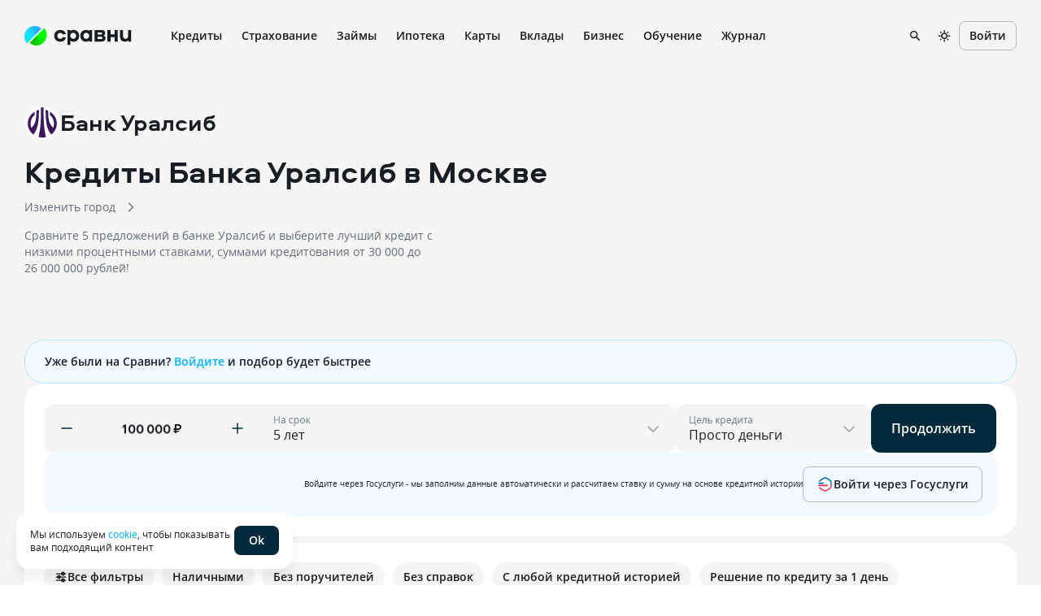

--- FILE ---
content_type: text/html
request_url: https://www.sravni.ru/bank/uralsib/kredity/
body_size: 139775
content:
<!DOCTYPE html><html lang="ru" data-theme="lager" class="env-js-off"><head><meta charSet="utf-8"/><meta name="viewport" content="width=device-width"/><meta name="viewport" content="width=device-width, initial-scale=1, shrink-to-fit=no"/><meta http-equiv="X-UA-Compatible" content="IE=edge"/><meta name="mobile-web-app-capable" content="yes"/><link rel="preconnect" href="https://s91588.cdn.ngenix.net"/><link rel="dns-prefetch" href="https://s91588.cdn.ngenix.net"/><link rel="preconnect" href="https://www.googletagmanager.com"/><link rel="dns-prefetch" href="https://www.googletagmanager.com"/><link rel="preconnect" href="https://www.google-analytics.com"/><link rel="dns-prefetch" href="https://www.google-analytics.com"/><link rel="preconnect" href="https://mc.yandex.ru"/><link rel="dns-prefetch" href="https://mc.yandex.ru"/><link rel="preconnect" href="https://www.gstatic.com"/><link rel="dns-prefetch" href="https://www.gstatic.com"/><link rel="manifest" href="https://s91588.cdn.ngenix.net/shared/static/manifest.json"/><link rel="icon" href="https://s91588.cdn.ngenix.net/shared/static/favicon.ico"/><link rel="icon" href="https://s91588.cdn.ngenix.net/shared/static/favicon.png" type="image/png" sizes="32x32"/><link rel="icon" href="https://s91588.cdn.ngenix.net/shared/static/favicon.svg" type="image/svg+xml"/><link rel="apple-touch-icon" href="https://s91588.cdn.ngenix.net/shared/static/apple-touch-icon-57x57.png"/><link rel="apple-touch-icon" sizes="72x72" href="https://s91588.cdn.ngenix.net/shared/static/apple-touch-icon-72x72.png"/><link rel="apple-touch-icon" sizes="114x114" href="https://s91588.cdn.ngenix.net/shared/static/apple-touch-icon-114x114.png"/><link rel="icon" type="image/png" sizes="192x192" href="https://s91588.cdn.ngenix.net/shared/static/android-icon-192x192.png"/><link rel="preload" href="https://s91588.cdn.ngenix.net/shared/static/fonts/open-sans/opensans-light.woff2" as="font" type="font/woff2" crossorigin="anonymous" fetchPriority="high"/><link rel="preload" href="https://s91588.cdn.ngenix.net/shared/static/fonts/open-sans/opensans-light.woff" as="font" type="font/woff" crossorigin="anonymous" fetchPriority="high"/><link rel="preload" href="https://s91588.cdn.ngenix.net/shared/static/fonts/open-sans/opensans-regular.woff2" as="font" type="font/woff2" crossorigin="anonymous" fetchPriority="high"/><link rel="preload" href="https://s91588.cdn.ngenix.net/shared/static/fonts/open-sans/opensans-regular.woff" as="font" type="font/woff" crossorigin="anonymous" fetchPriority="high"/><link rel="preload" href="https://s91588.cdn.ngenix.net/shared/static/fonts/open-sans/opensans-semibold.woff2" as="font" type="font/woff2" crossorigin="anonymous" fetchPriority="high"/><link rel="preload" href="https://s91588.cdn.ngenix.net/shared/static/fonts/open-sans/opensans-semibold.woff" as="font" type="font/woff" crossorigin="anonymous" fetchPriority="high"/><link rel="preload" href="https://s91588.cdn.ngenix.net/shared/static/fonts/open-sans/opensans-bold.woff2" as="font" type="font/woff2" crossorigin="anonymous" fetchPriority="high"/><link rel="preload" href="https://s91588.cdn.ngenix.net/shared/static/fonts/open-sans/opensans-bold.woff" as="font" type="font/woff" crossorigin="anonymous" fetchPriority="high"/><link rel="preload" href="https://s91588.cdn.ngenix.net/shared/static/fonts/aeroport/Aeroport-bold.woff2" as="font" type="font/woff2" crossorigin="anonymous" fetchPriority="high"/><link rel="preload" href="https://s91588.cdn.ngenix.net/shared/static/fonts/aeroport/Aeroport-bold.woff" as="font" type="font/woff" crossorigin="anonymous" fetchPriority="high"/><script id="analytics-initialization">window['sravniDataLayer'] = window['sravniDataLayer'] || [];
window['dataLayer'] = window['dataLayer'] || [];
window['sravniDataLayer'].push({"isWebview":false});
window['sravniDataLayer'].push({"theme":"lager"});
window['sravniDataLayer'].push({"abTestingStatistics":"ead5b265-b40d-4916.1|833c0117-dcea-467d.0|1d302979-7638-4d10.0|43ffa1e3-0f7a-4bbd.0|7df73a34-b7b2-4d56.0|e562f136-9ae6-4b2f.1|ff88ac60-fb98-48bb.0|bdf77441-9ee9-4901.1|235c890a-f764-491a.1|b2b4759f-2b2c-4985.1|06ac6bd3-1949-4c9e.0|14482883-88d6-4191.3|8a2b442a-f52a-4e9c.1|e7d780a4-b203-4aa0.1|fb8da333-9867-4acc.3|b784653b-be81-414c.0|706388e1-c0a3-4113.1|80d63ec8-3930-4fdb.1|c81f3def-aee4-44fb.0"});
window['sravniDataLayer'].push({"analyticsId":"AR2PfJcrD06mqNdsz-WpAw"});
(function (w, d, s, l, i) { w[l].push({ 'gtm.start': new Date().getTime(), event: 'gtm.js' }); var f = d.getElementsByTagName(s)[0], j = d.createElement(s), dl = l !== 'dataLayer' ? '&l=' + l : ''; j.defer = true; j.src = 'https://www.googletagmanager.com/gtm.js?id=' + i + dl; f.parentNode.insertBefore(j, f);})(window,document,'script','dataLayer','GTM-PMDFG9');
(function (m, e, t, r, i, k, a) { m[i] = m[i] || function () { (m[i].a = m[i].a || []).push(arguments); }; m[i].l = 1 * new Date(); (k = e.createElement(t)), (a = e.getElementsByTagName(t)[0]), (k.async = 1), (k.src = r), a.parentNode.insertBefore(k, a);})(window, document, "script", "https://mc.yandex.ru/metrika/" + (typeof window !== 'undefined' && typeof window.navigator !== 'undefined' && window.navigator.userAgent.indexOf('TA/') !== -1 ? "tag_turboapp.js" : "tag.js") , "ym");(function (w, d, l, id, childIframe, defer, webvisor) { w.ym(id, 'init', { childIframe: childIframe, defer: defer, triggerEvent: true, clickmap: true, trackLinks: true, accurateTrackBounce: true, webvisor: webvisor, trackHash: true, ecommerce: l, });})(window,document,'sravniDataLayer', '159737', false, false, true);
(function (w, d, l, gl, yaid) { var googleDataLayer = w[gl]; function TagManager() { } TagManager.prototype.get = function (key) { var dataObject = w[l].reduce(function (acc, data) { return Object.assign(acc, data); }, {}); return dataObject[key]; }; TagManager.prototype.getIsEvent = function (element) { return Object.prototype.hasOwnProperty.call(element, 'event'); }; TagManager.prototype.getIsUserId = function (element) { return Object.prototype.hasOwnProperty.call(element, 'SravniUserId'); }; TagManager.prototype.emitYandexEvent = function (event) { var eventType = event.event; switch (eventType) { case 'pageViewGA': return this.emitYandexHitEvent(event); case 'mainEvent': case 'adEvent': return this.emitYandexReachGoalEvent(event); } }; TagManager.prototype.emitYandexUserId = function (element) { w.ym(yaid, 'setUserID', element.SravniUserId); }; TagManager.prototype.emitYandexHitEvent = function (event) { var path = event.path; var title = event.title; w.ym(yaid, 'hit', path, { title: title, referer: d.referrer || '', params: { theme: this.get('theme'), abTestingStatistics: this.get('abTestingStatistics'), analyticsId: this.get('analyticsId'), }, }); }; TagManager.prototype.emitYandexReachGoalEvent = function (event) { var createEventType = function (event) { var eventCategory = event.eventCategory || ''; var eventAction = event.eventAction || ''; var eventType = `${eventCategory}_${eventAction}`.replace(/[\s\|]/g, '_'); var adaptEventType = function (eventType) { var templates = [ 'Кредитные_карты_Платный_клик', 'Микрокредиты_Платный_клик', 'РКО_Платный_клик', 'Ипотека_Платный_клик', 'Вклады_Платный_клик', 'Дебетовые_карты_Платный_клик', 'Кредиты_Платный_клик', ]; var newEventType = templates.find(function (template) { return eventType.indexOf(template) === 0; }); return newEventType || eventType; }; return adaptEventType(eventType); }; var goalEventType = createEventType(event); var eventCategory = event.eventCategory || ''; var eventAction = event.eventAction || ''; var eventLabel = event.eventLabel; var eventValue = event.eventValue; var pagePath = event.path || w.location.pathname || ''; var theme = this.get('theme'); var abTestingStatistics = this.get('abTestingStatistics'); var analyticsId = this.get('analyticsId'); var goalParams = { eventCategory: eventCategory, eventAction: eventAction, eventLabel: eventLabel, eventPagePath: pagePath, eventCategoryAction: goalEventType, theme: theme, abTestingStatistics: abTestingStatistics, analyticsId: analyticsId, }; if (eventValue) { goalParams.eventValue = eventValue; goalParams.order_price = eventValue; goalParams.currency = 'RUB'; } w.ym(yaid, 'reachGoal', goalEventType, goalParams); }; TagManager.prototype.convertToGoogleMetrics = function (data) { googleDataLayer.push.apply(googleDataLayer, data); }; TagManager.prototype.convertToYandexMetrics = function (data) { for (var index = 0; index < data.length; index++) { var element = data[index]; var isEvent = this.getIsEvent(element); var isUserId = this.getIsUserId(element); if (isEvent) this.emitYandexEvent(element); if (isUserId) this.emitYandexUserId(element); } }; TagManager.prototype.convertToMetrics = function (data) { this.convertToGoogleMetrics(data); this.convertToYandexMetrics(data); }; w.sravni_tag_manager = new TagManager();})(window, document, 'sravniDataLayer', 'dataLayer', '159737');(function (w, _d, l) { var a = w[l]; if (typeof a !== 'undefined' && a.push.toString().indexOf('[native code]') === -1) return; if (typeof w.sravni_tag_manager === 'undefined') return; if (typeof a.push === 'function') { w.sravni_tag_manager.convertToMetrics(a); var b = a.push; a.push = function () { var a = b.apply(this, arguments); w.sravni_tag_manager.convertToMetrics([].slice.call(arguments, 0)); return a; }; }})(window, document, 'sravniDataLayer');
(function (w, d, l, c) { var m = d.cookie.match(RegExp('(?:^|;\\s*)' + c + '=([^;]*)')); var cookieValue = m ? m[1] : undefined; if (typeof cookieValue !== 'undefined') { w[l].push({ anonymousId: cookieValue }); return; }})(window,document,'sravniDataLayer','.ASPXANONYMOUS');
(function (w, d, l, c, ga) { var m = d.cookie.match(RegExp('(?:^|;\\s*)' + c + '=([^;]*)')); var cookieValue = m ? m[1] : undefined; if (typeof cookieValue !== 'undefined') { var idFromCookie = cookieValue.split('.').slice(-2).join('.'); if (typeof idFromCookie !== 'undefined') { w[l].push({ GoogleClientID: idFromCookie }); } return; } if (typeof w[ga] !== 'undefined' && typeof w[ga].getAll === 'function') { var tracker = w[ga].getAll()[0]; var idFromMemory = tracker.get('clientId'); if (typeof idFromMemory !== 'undefined') { w[l].push({ GoogleClientID: idFromMemory }); } return; }})(window,document,'sravniDataLayer','_ga', 'ga');
(function (w, _d, l, yaid) { var dataObject = w[l].reduce(function (acc, data) { return Object.assign(acc, data); }, {}); w.ym(yaid, 'userParams', { analyticsId: dataObject['analyticsId'], GoogleClientID: dataObject['GoogleClientID'], UserID: dataObject['SravniUserId'], anonymousId: dataObject['anonymousId'], });})(window,document,'sravniDataLayer','159737');(function (w, _d, l, yaid) { var dataObject = w[l].reduce(function (acc, data) { return Object.assign(acc, data); }, {}); w.ym(yaid, 'params', { theme: dataObject['theme'], UserID: dataObject['SravniUserId'], analyticsId: dataObject['analyticsId'], anonymousId: dataObject['anonymousId'], abTestingStatistics: dataObject['abTestingStatistics'], });})(window,document,'sravniDataLayer','159737')</script><title>Кредиты банка Уралсиб наличными — взять потребительский кредит для физических лиц</title><meta name="googlebot" content="index, follow"/><meta name="yandex" content="index, follow"/><meta name="description" content="Выбрать лучшие кредиты банка Уралсиб наличными на сайте Сравни! На 22.12.2025 вам доступно 5 предложений с процентными ставками от 21 % до 51 %, суммы кредитования от 30 000 до 26 000 000 рублей сроком до 30 лет!"/><link rel="canonical" href="https://www.sravni.ru/bank/uralsib/kredity/"/><meta property="og:type" content="website"/><meta property="og:description" content=""/><meta property="og:title" content=""/><meta property="og:image" content="https://f.sravni.ru/f/_/logo_200x200.jpg"/><meta property="og:image:width" content="200"/><meta property="og:image:height" content="200"/><script type="application/ld+json">{"@context":"http://schema.org","@type":"Product","name":"Кредиты банка Уралсиб","description":"Выбрать лучшие кредиты банка Уралсиб наличными на сайте Сравни! На 22.12.2025 вам доступно 5 предложений с процентными ставками от 21 % до 51 %, суммы кредитования от 30 000 до 26 000 000 рублей сроком до 30 лет!","offers":{"@type":"AggregateOffer","lowPrice":30000,"highPrice":26000000,"priceCurrency":"RUB","offerCount":5,"offers":{"@type":"ItemList","numberOfItems":5,"itemListElement":[{"@type":"ListItem","position":1,"item":{"@type":"LoanOrCredit","name":"Под залог недвижимости","url":"https://www.sravni.ru/bank/uralsib/kredity/","feesAndCommissionsSpecification":"https://www.sravni.ru/bank/uralsib/kredity/","category":"Кредиты","loanTerm":{"@type":"QuantitativeValue","name":"Срок кредитования","unitText":"DAY","minValue":1,"maxValue":15},"annualPercentageRate":{"@type":"QuantitativeValue","name":"Процентные ставки","unitText":"%","minValue":21,"maxValue":22},"amount":{"@type":"MonetaryAmount","name":"Сумма кредитования","currency":"RUB","minValue":1500000,"maxValue":20000000},"broker":{"@type":"BankOrCreditUnion","name":"Банк Уралсиб","image":"https://s91588.cdn.ngenix.net/organizations/logotypes/square/5bb4f767245bc22a520a6111.svg?v=0.a9","telephone":"+7 495 723-77-77","url":"https://sravni.ru/bank/uralsib/","address":{"@type":"PostalAddress","streetAddress":"г. Москва, ул. Ефремова, д. 8","postalCode":"119048","addressCountry":"RU","addressLocality":"г. Москва"}},"potentialAction":{"@type":"ApplyAction","name":"Онлайн заявка","url":"https://www.sravni.ru/kredity/onlajn-zayavka-na-kredit/?productId=5e5782911861f6001122d548&amount=undefined&period=undefined&purpose=undefined"}}},{"@type":"ListItem","position":2,"item":{"@type":"LoanOrCredit","name":"Наличными","url":"https://www.sravni.ru/bank/uralsib/kredity/","feesAndCommissionsSpecification":"https://www.sravni.ru/bank/uralsib/kredity/","category":"Кредиты","loanTerm":{"@type":"QuantitativeValue","name":"Срок кредитования","unitText":"DAY","minValue":13,"maxValue":84},"annualPercentageRate":{"@type":"QuantitativeValue","name":"Процентные ставки","unitText":"%","minValue":29.9,"maxValue":51},"amount":{"@type":"MonetaryAmount","name":"Сумма кредитования","currency":"RUB","minValue":30000,"maxValue":1500000},"broker":{"@type":"BankOrCreditUnion","name":"Банк Уралсиб","image":"https://s91588.cdn.ngenix.net/organizations/logotypes/square/5bb4f767245bc22a520a6111.svg?v=0.a9","telephone":"+7 495 723-77-77","url":"https://sravni.ru/bank/uralsib/","address":{"@type":"PostalAddress","streetAddress":"г. Москва, ул. Ефремова, д. 8","postalCode":"119048","addressCountry":"RU","addressLocality":"г. Москва"}},"potentialAction":{"@type":"ApplyAction","name":"Онлайн заявка","url":"https://www.sravni.ru/kredity/onlajn-zayavka-na-kredit/?productId=5e5782911861f6001122d539&amount=undefined&period=undefined&purpose=undefined"}}},{"@type":"ListItem","position":3,"item":{"@type":"LoanOrCredit","name":"Рефинансирование","url":"https://www.sravni.ru/bank/uralsib/kredity/","feesAndCommissionsSpecification":"https://www.sravni.ru/bank/uralsib/kredity/","category":"Кредиты","loanTerm":{"@type":"QuantitativeValue","name":"Срок кредитования","unitText":"DAY","minValue":13,"maxValue":84},"annualPercentageRate":{"@type":"QuantitativeValue","name":"Процентные ставки","unitText":"%","minValue":29.9,"maxValue":51},"amount":{"@type":"MonetaryAmount","name":"Сумма кредитования","currency":"RUB","minValue":30000,"maxValue":2000000},"broker":{"@type":"BankOrCreditUnion","name":"Банк Уралсиб","image":"https://s91588.cdn.ngenix.net/organizations/logotypes/square/5bb4f767245bc22a520a6111.svg?v=0.a9","telephone":"+7 495 723-77-77","url":"https://sravni.ru/bank/uralsib/","address":{"@type":"PostalAddress","streetAddress":"г. Москва, ул. Ефремова, д. 8","postalCode":"119048","addressCountry":"RU","addressLocality":"г. Москва"}},"potentialAction":{"@type":"ApplyAction","name":"Онлайн заявка","url":"https://www.sravni.ru/kredity/onlajn-zayavka-na-kredit/?productId=5e5782911861f6001122d529&amount=undefined&period=undefined&purpose=undefined"}}},{"@type":"ListItem","position":4,"item":{"@type":"LoanOrCredit","name":"Рефинансирование под залог недвижимости","url":"https://www.sravni.ru/bank/uralsib/kredity/","feesAndCommissionsSpecification":"https://www.sravni.ru/bank/uralsib/kredity/","category":"Кредиты","loanTerm":{"@type":"QuantitativeValue","name":"Срок кредитования","unitText":"DAY","minValue":3,"maxValue":30},"annualPercentageRate":{"@type":"QuantitativeValue","name":"Процентные ставки","unitText":"%","minValue":21,"maxValue":21},"amount":{"@type":"MonetaryAmount","name":"Сумма кредитования","currency":"RUB","minValue":1500000,"maxValue":26000000},"broker":{"@type":"BankOrCreditUnion","name":"Банк Уралсиб","image":"https://s91588.cdn.ngenix.net/organizations/logotypes/square/5bb4f767245bc22a520a6111.svg?v=0.a9","telephone":"+7 495 723-77-77","url":"https://sravni.ru/bank/uralsib/","address":{"@type":"PostalAddress","streetAddress":"г. Москва, ул. Ефремова, д. 8","postalCode":"119048","addressCountry":"RU","addressLocality":"г. Москва"}},"potentialAction":{"@type":"ApplyAction","name":"Онлайн заявка","url":"https://www.sravni.ru/kredity/onlajn-zayavka-na-kredit/?productId=6544c096273b260028fedb57&amount=undefined&period=undefined&purpose=undefined"}}},{"@type":"ListItem","position":5,"item":{"@type":"LoanOrCredit","name":"Под залог авто","url":"https://www.sravni.ru/bank/uralsib/kredity/","feesAndCommissionsSpecification":"https://www.sravni.ru/bank/uralsib/kredity/","category":"Кредиты","loanTerm":{"@type":"QuantitativeValue","name":"Срок кредитования","unitText":"DAY","minValue":13,"maxValue":84},"annualPercentageRate":{"@type":"QuantitativeValue","name":"Процентные ставки","unitText":"%","minValue":24.9,"maxValue":32.9},"amount":{"@type":"MonetaryAmount","name":"Сумма кредитования","currency":"RUB","minValue":100000,"maxValue":1500000},"broker":{"@type":"BankOrCreditUnion","name":"Банк Уралсиб","image":"https://s91588.cdn.ngenix.net/organizations/logotypes/square/5bb4f767245bc22a520a6111.svg?v=0.a9","telephone":"+7 495 723-77-77","url":"https://sravni.ru/bank/uralsib/","address":{"@type":"PostalAddress","streetAddress":"г. Москва, ул. Ефремова, д. 8","postalCode":"119048","addressCountry":"RU","addressLocality":"г. Москва"}},"potentialAction":{"@type":"ApplyAction","name":"Онлайн заявка","url":"https://www.sravni.ru/kredity/onlajn-zayavka-na-kredit/?productId=67a5c24bee120e002a3d6c13&amount=undefined&period=undefined&purpose=undefined"}}}]}},"aggregateRating":{"@type":"AggregateRating","bestRating":"5","worstRating":"1","ratingCount":12,"ratingValue":5}}</script><script type="application/ld+json">[{"@type":"Review","@context":"https://schema.org/","author":{"@type":"Person","name":"Татьяна"},"datePublished":"2023-05-13","reviewBody":"Брала кредит в Уралсиб банке, на очень хороших условиях. Отличый персонал, и выгодные условия. Единственный банк, который дал кредит, после плохой кредитной истории.","name":"Кредит на личные нужды","itemReviewed":{"@type":"Organization","name":"Банк Уралсиб"},"reviewRating":{"@type":"Rating","ratingValue":5,"bestRating":"5","worstRating":"1"}},{"@type":"Review","@context":"https://schema.org/","author":{"@type":"Person","name":"Андрей"},"datePublished":"2022-06-09","reviewBody":"Всё четко, профессионально, культурно, без очередей. В офисе чисто, есть возможность зарядить мобильный телефон, есть кулер с водой.","name":"Всё четко, профессионально, культурно, без очередей.","itemReviewed":{"@type":"Organization","name":"Банк Уралсиб"},"reviewRating":{"@type":"Rating","ratingValue":5,"bestRating":"5","worstRating":"1"}},{"@type":"Review","@context":"https://schema.org/","author":{"@type":"Person","name":"Оксана"},"datePublished":"2022-06-09","reviewBody":"Была ипотека Сбербанка, рефинансировала в Уралсиб. % меньше,платеж уменьшился, срок кредита короче, я только в плюсе. Ещё и средства все перевела в уралсиб и пользуютсь кешбэком , ну классно же когда 9000 в месяц прилетает!","name":"Как я пришла в Уралсиб и не жалею!!!!","itemReviewed":{"@type":"Organization","name":"Банк Уралсиб"},"reviewRating":{"@type":"Rating","ratingValue":5,"bestRating":"5","worstRating":"1"}},{"@type":"Review","@context":"https://schema.org/","author":{"@type":"Person","name":"Оксана"},"datePublished":"2022-06-09","reviewBody":"Очень хороший и лояльный банк, без заморочек и навязываний всего попало. Очень нравиться программа кэшбэк, но конечно встречаются не компетентные сотрудники из-за которых вы можете потратить время и деньги.","name":"Хороший банк","itemReviewed":{"@type":"Organization","name":"Банк Уралсиб"},"reviewRating":{"@type":"Rating","ratingValue":5,"bestRating":"5","worstRating":"1"}},{"@type":"Review","@context":"https://schema.org/","author":{"@type":"Person","name":"Виктория"},"datePublished":"2020-09-19","reviewBody":"Хочу выразить благодарность за консультацию менеджеру банка А . М. М-ан ( Армавирского отделения банка Уралсиб). За ее высокий профессионализм, терпение, доброжелательное отношение к клиентам банка.","name":"Благодарность менеджеру банка","itemReviewed":{"@type":"Organization","name":"Банк Уралсиб"},"reviewRating":{"@type":"Rating","ratingValue":5,"bestRating":"5","worstRating":"1"}},{"@type":"Review","@context":"https://schema.org/","author":{"@type":"Person","name":"Андрей"},"datePublished":"2020-02-06","reviewBody":"Являюсь клиентом банка уже более 5 лет, что могу сказать банком доволен ,и по обслуживанию и по отношению к клиентам, брал несколько раз кредит всё честно и без обмана,  были ситуации что срочно нужны деньги ,делал заявки в разные банки но проценты были большими,и только Уралсиб одобрел кредит под 13%-несмотря на то что был действующий кредит в этом банке.\n","name":"Потребительский кредит.","itemReviewed":{"@type":"Organization","name":"Банк Уралсиб"},"reviewRating":{"@type":"Rating","ratingValue":5,"bestRating":"5","worstRating":"1"}},{"@type":"Review","@context":"https://schema.org/","author":{"@type":"Person","name":"Мария"},"datePublished":"2015-08-21","reviewBody":"Все чётко по договору (главное его внимательно прочитать и если что то не устраивает, значит и не подписывать); никаких невыполнимых требований банк к замерщику не применяет (я являюсь собственника бизнеса, а банки это очень не любят как я поняла) в отличии от Абсолютбанка который требует предоставить все и бух.и налоговые отчёты и баланса и книги и выписки за год по счету и ещё куча всего, а я всего лишь за ипотекой обратилась. Итог: огромное спасибо банку Уралсиб за профессионализм, индивидуал","name":"Являюсь клиентом этого банка уже порядка 10 лет, брала и авто и потребительский и вот сейчас ипотеку","itemReviewed":{"@type":"Organization","name":"Банк Уралсиб"},"reviewRating":{"@type":"Rating","ratingValue":5,"bestRating":"5","worstRating":"1"}},{"@type":"Review","@context":"https://schema.org/","author":{"@type":"Person","name":"Илья"},"datePublished":"2014-07-03","reviewBody":"дозвонились сами на следующий день, пригласили в офис, заполнил анкету и на следующее утро сообщили, что кредит одобрен (просил 170 т.р, дали 250 т.р.на год, под 13 %). Съездил в автосалон, оформил договор купли&ndash;продажи, страховку, на следующий день за 2 часа оформил кредит, сотрудницы вежливы и культурны, подробно объяснили что и как. Так что претензий нет  ","name":"Покупаю машину в кредит. Из всех банков во Владимире больше всего понравились условия в УралСибе: ав","itemReviewed":{"@type":"Organization","name":"Банк Уралсиб"},"reviewRating":{"@type":"Rating","ratingValue":5,"bestRating":"5","worstRating":"1"}},{"@type":"Review","@context":"https://schema.org/","author":{"@type":"Person","name":"Алексей"},"datePublished":"2013-10-25","reviewBody":"У меня раньше были кредиты, я их выплачивал, брал новые, и однажды со мной приключилась беда, я потерял работу, были проблемы и выплачивать кредит не было возмонжности, следственно допустил просрочку в 2 месяца.  \r\nЧтобы погасить кредит пришлось уехать на заработки в другой регион на 2 месяца, соответственно на связь с банком выйти не мог, приехал вернул ВСЕ ДО КОПЕЙКИ  \r\nПопал я видимо во все, какие можно, черные списки, как злостный неплательщик, НО...  \r\nЯ благополучно выплатил ВСЕ деньги бан","name":"Связался с этим банком совершенно недавно, поэтому полной характеристики дать не могу, НО...","itemReviewed":{"@type":"Organization","name":"Банк Уралсиб"},"reviewRating":{"@type":"Rating","ratingValue":5,"bestRating":"5","worstRating":"1"}},{"@type":"Review","@context":"https://schema.org/","author":{"@type":"Person","name":"Ильгиз Фасхутдинов"},"datePublished":"2019-12-21","reviewBody":"Самый плохой банк.\n\nСправедливости ради надо сказать: почти всегда в офисах нет или почти нет очереди. Кредит ( при небольших танцах с бубном) можно взять не выходя из дома. Но за все это придется платить- только узнаешь об этом поздно.\n\nБрал кредит. Навязали страховку. Брал на 4 года. Через 6 месяцев решил погасить досрочно. Нужна была справка для рефинансирования. Бесплатную оказывается надо ждать 20 дней!!! Если надо в течении дня- 300 рублей. В течении 4 часов- 500 рублей.\n\n?\n\nВ двух других ","name":"Плохой банк- не для людей","itemReviewed":{"@type":"Organization","name":"Банк Уралсиб"},"reviewRating":{"@type":"Rating","ratingValue":4,"bestRating":"5","worstRating":"1"}}]</script><script type="application/ld+json">{"@context":"http://schema.org","@type":"WebPage","name":"Кредиты банка Уралсиб","author":{"@type":"Organization","name":"Сравни.ру","url":"https://www.sravni.ru/","logo":"https://www.sravni.ru/f/_/newdesign/img/logo2.svg"},"breadcrumb":{"@type":"BreadcrumbList","numberOfItems":3,"itemListElement":[{"@type":"ListItem","position":1,"name":"Банки","item":"https://www.sravni.ru/banki/"},{"@type":"ListItem","position":2,"name":"Банк Уралсиб","item":"https://www.sravni.ru/bank/uralsib/"},{"@type":"ListItem","position":3,"name":"Кредиты","item":"https://www.sravni.ru/bank/uralsib/kredity/"}]}}</script><meta name="next-head-count" content="17"/><script type="text/javascript">
        document.documentElement.classList.remove('env-js-off');
        document.documentElement.classList.add('env-js-on');
      </script><style data-href="https://s91588.cdn.ngenix.net/vitrins-frontend/_next/static/css/57d311827e24a0cd.css">._qbbopa{position:relative;z-index:1040;align-items:center;justify-content:center;background-color:initial}._owp59s{background-color:var(--color-L100)}._1rty9t4{display:flex;align-items:center;justify-content:space-between}._fgy2e{min-height:60px}.env-js-off ._qbbopa{background-color:var(--color-L100)}._yogf54{width:100%;max-width:1320px;margin:0 auto;padding:0 16px}@media screen and (min-width:768px){._yogf54{padding:0 30px}}._i2y8cl{display:flex;flex-wrap:nowrap;align-items:normal;width:100%}._o974ax,._rvh480{flex-direction:row}._13b1yco,._k83og6{flex-direction:column}._15srbem{flex-direction:row-reverse}._1vni71x{flex-direction:column-reverse}._1fyryuv,._v8ayxg{align-items:flex-start}._1d3qqvt,._1sgozs9{align-items:flex-end}._1a4oquh{align-items:center}._12lsnlk{align-items:baseline}._1pi5lvr{align-items:stretch}._7fq4c2,._z40t9q{justify-content:flex-start}._15d7is8,._xb2o7q{justify-content:flex-end}._1nerx01{justify-content:center}._eq4ptt{justify-content:space-between}._13zy79q{justify-content:space-around}._1bxagxw{justify-content:stretch}._1dm61cd{flex-wrap:wrap}._hncso1{display:inline-flex;width:auto}._1fztx7l{width:36px;padding:0 7px;border-radius:12px;background:var(--color-D10)}.env-js-off ._1fztx7l{display:none}._1w4s2wt,._mp39kw{display:inline-flex;position:relative;align-items:center;justify-content:center;gap:4px}._mp39kw{transition:all .3s cubic-bezier(.46,0,.03,.99);border:1px solid transparent;outline:none;font-weight:600;vertical-align:middle;white-space:nowrap;cursor:pointer;-webkit-user-select:none;-moz-user-select:none;-ms-user-select:none;user-select:none}._mp39kw[disabled]{cursor:not-allowed;pointer-events:none}._1h1xmg{border-color:var(--color-D20);background-color:initial;color:var(--color-D100)}@media (hover:hover) and (pointer:fine){._1h1xmg:hover{border-color:var(--color-D30);background-color:initial;color:var(--color-D100)}}._1h1xmg:focus-visible{border-color:var(--color-D30);background-color:initial;color:var(--color-D100)}._1h1xmg._1r6ahfk,._1h1xmg:active{border-color:var(--color-D20);background-color:var(--color-D10);color:var(--color-D100)}._ursyxe{border-color:transparent;background-color:initial;color:var(--color-B300)}@media (hover:hover) and (pointer:fine){._ursyxe:hover{border-color:transparent;background-color:initial;color:var(--color-D100)}._ursyxe:hover>._1w4s2wt:after{background-color:currentcolor}}._ursyxe:focus-visible{border-color:transparent;background-color:initial;color:var(--color-D100)}._ursyxe:focus-visible>._1w4s2wt:after{background-color:currentcolor}._ursyxe._1r6ahfk,._ursyxe:active{border-color:transparent;background-color:initial;color:var(--color-D100)}._2ddbtg{border-color:transparent;background-color:var(--color-B300);color:var(--color-L100)}@media (hover:hover) and (pointer:fine){._2ddbtg:hover{border-color:transparent;background-color:var(--color-D100);color:var(--color-L100)}}._2ddbtg:focus-visible{border-color:transparent;background-color:var(--color-D100);color:var(--color-L100)}._2ddbtg._1r6ahfk,._2ddbtg:active{border-color:transparent;background-color:var(--color-D100);color:var(--color-L100)}._1q7o6hl{border-color:transparent;background-color:var(--color-D10);color:var(--color-D100)}@media (hover:hover) and (pointer:fine){._1q7o6hl:hover{border-color:transparent;background-color:var(--color-D20);color:var(--color-D100)}}._1q7o6hl:focus-visible{border-color:transparent;background-color:var(--color-D20);color:var(--color-D100)}._1q7o6hl._1r6ahfk,._1q7o6hl:active{border-color:transparent;background-color:var(--color-D10);color:var(--color-B300)}._1duyvh5{border-color:var(--color-G30);background-color:initial;color:var(--color-G100)}@media (hover:hover) and (pointer:fine){._1duyvh5:hover{border-color:var(--color-G200);background-color:var(--color-G06);color:var(--color-G200)}}._1duyvh5:focus-visible{border-color:var(--color-G200);background-color:var(--color-G06);color:var(--color-G200)}._1duyvh5._1r6ahfk,._1duyvh5:active{border-color:var(--color-G300);background-color:var(--color-G06);color:var(--color-G300)}._y44euu{border-color:transparent;background-color:initial;color:var(--color-G100)}@media (hover:hover) and (pointer:fine){._y44euu:hover{border-color:transparent;background-color:initial;color:var(--color-G200)}}._y44euu:focus-visible{border-color:transparent;background-color:initial;color:var(--color-G200)}._y44euu._1r6ahfk,._y44euu:active{border-color:transparent;background-color:initial;color:var(--color-G300)}._skqw6z{border-color:transparent;background-color:var(--color-G100);color:var(--color-L100)}@media (hover:hover) and (pointer:fine){._skqw6z:hover{border-color:transparent;background-color:var(--color-G200);color:var(--color-L100)}}._skqw6z:focus-visible{border-color:transparent;background-color:var(--color-G200);color:var(--color-L100)}._skqw6z._1r6ahfk,._skqw6z:active{border-color:transparent;background-color:var(--color-G300);color:var(--color-L100)}._vioyvj{border-color:transparent;background-color:var(--color-G06);color:var(--color-G100)}@media (hover:hover) and (pointer:fine){._vioyvj:hover{border-color:transparent;background-color:var(--color-G06);color:var(--color-G200)}}._vioyvj:focus-visible{border-color:transparent;background-color:var(--color-G06);color:var(--color-G200)}._vioyvj._1r6ahfk,._vioyvj:active{border-color:transparent;background-color:var(--color-G06);color:var(--color-G300)}._1et7zqz{border-color:var(--color-B30);background-color:initial;color:var(--color-B100)}@media (hover:hover) and (pointer:fine){._1et7zqz:hover{border-color:var(--color-B200);background-color:var(--color-B06);color:var(--color-B200)}}._1et7zqz:focus-visible{border-color:var(--color-B200);background-color:var(--color-B06);color:var(--color-B200)}._1et7zqz._1r6ahfk,._1et7zqz:active{border-color:var(--color-B300);background-color:var(--color-B06);color:var(--color-B300)}._1glgvax{border-color:transparent;background-color:initial;color:var(--color-B100)}@media (hover:hover) and (pointer:fine){._1glgvax:hover{border-color:transparent;background-color:initial;color:var(--color-B200)}}._1glgvax:focus-visible{border-color:transparent;background-color:initial;color:var(--color-B200)}._1glgvax._1r6ahfk,._1glgvax:active{border-color:transparent;background-color:initial;color:var(--color-B300)}._jha4oo{border-color:transparent;background-color:var(--color-B100);color:var(--color-L100)}@media (hover:hover) and (pointer:fine){._jha4oo:hover{border-color:transparent;background-color:var(--color-B200);color:var(--color-L100)}}._jha4oo:focus-visible{border-color:transparent;background-color:var(--color-B200);color:var(--color-L100)}._jha4oo._1r6ahfk,._jha4oo:active{border-color:transparent;background-color:var(--color-B300);color:var(--color-L100)}._qs3a7l{border-color:transparent;background-color:var(--color-B06);color:var(--color-B100)}@media (hover:hover) and (pointer:fine){._qs3a7l:hover{border-color:transparent;background-color:var(--color-B06);color:var(--color-B200)}}._qs3a7l:focus-visible{border-color:transparent;background-color:var(--color-B06);color:var(--color-B200)}._qs3a7l._1r6ahfk,._qs3a7l:active{border-color:transparent;background-color:var(--color-B06);color:var(--color-B300)}._n51jka{border-color:var(--color-V30);background-color:initial;color:var(--color-V100)}@media (hover:hover) and (pointer:fine){._n51jka:hover{border-color:var(--color-V200);background-color:var(--color-V06);color:var(--color-V200)}}._n51jka:focus-visible{border-color:var(--color-V200);background-color:var(--color-V06);color:var(--color-V200)}._n51jka._1r6ahfk,._n51jka:active{border-color:var(--color-V300);background-color:var(--color-V06);color:var(--color-V300)}._168avjx{border-color:transparent;background-color:initial;color:var(--color-V100)}@media (hover:hover) and (pointer:fine){._168avjx:hover{border-color:transparent;background-color:initial;color:var(--color-V200)}}._168avjx:focus-visible{border-color:transparent;background-color:initial;color:var(--color-V200)}._168avjx._1r6ahfk,._168avjx:active{border-color:transparent;background-color:initial;color:var(--color-V300)}._3b3plz{border-color:transparent;background-color:var(--color-V100);color:var(--color-L100)}@media (hover:hover) and (pointer:fine){._3b3plz:hover{border-color:transparent;background-color:var(--color-V200);color:var(--color-L100)}}._3b3plz:focus-visible{border-color:transparent;background-color:var(--color-V200);color:var(--color-L100)}._3b3plz._1r6ahfk,._3b3plz:active{border-color:transparent;background-color:var(--color-V300);color:var(--color-L100)}._bm2a2d{border-color:transparent;background-color:var(--color-V06);color:var(--color-V100)}@media (hover:hover) and (pointer:fine){._bm2a2d:hover{border-color:transparent;background-color:var(--color-V06);color:var(--color-V200)}}._bm2a2d:focus-visible{border-color:transparent;background-color:var(--color-V06);color:var(--color-V200)}._bm2a2d._1r6ahfk,._bm2a2d:active{border-color:transparent;background-color:var(--color-V06);color:var(--color-V300)}._up2xkb{border-color:var(--color-O30);background-color:initial;color:var(--color-O100)}@media (hover:hover) and (pointer:fine){._up2xkb:hover{border-color:var(--color-O200);background-color:var(--color-O06);color:var(--color-O200)}}._up2xkb:focus-visible{border-color:var(--color-O200);background-color:var(--color-O06);color:var(--color-O200)}._up2xkb._1r6ahfk,._up2xkb:active{border-color:var(--color-O300);background-color:var(--color-O06);color:var(--color-O300)}._1k8thhu{border-color:transparent;background-color:initial;color:var(--color-O100)}@media (hover:hover) and (pointer:fine){._1k8thhu:hover{border-color:transparent;background-color:initial;color:var(--color-O200)}}._1k8thhu:focus-visible{border-color:transparent;background-color:initial;color:var(--color-O200)}._1k8thhu._1r6ahfk,._1k8thhu:active{border-color:transparent;background-color:initial;color:var(--color-O300)}._1cb2gby{border-color:transparent;background-color:var(--color-O100);color:var(--color-L100)}@media (hover:hover) and (pointer:fine){._1cb2gby:hover{border-color:transparent;background-color:var(--color-O200);color:var(--color-L100)}}._1cb2gby:focus-visible{border-color:transparent;background-color:var(--color-O200);color:var(--color-L100)}._1cb2gby._1r6ahfk,._1cb2gby:active{border-color:transparent;background-color:var(--color-O300);color:var(--color-L100)}._1p37wzd{border-color:transparent;background-color:var(--color-O06);color:var(--color-O100)}@media (hover:hover) and (pointer:fine){._1p37wzd:hover{border-color:transparent;background-color:var(--color-O06);color:var(--color-O200)}}._1p37wzd:focus-visible{border-color:transparent;background-color:var(--color-O06);color:var(--color-O200)}._1p37wzd._1r6ahfk,._1p37wzd:active{border-color:transparent;background-color:var(--color-O06);color:var(--color-O300)}._1qpb3zy{border-color:var(--color-R30);background-color:initial;color:var(--color-R100)}@media (hover:hover) and (pointer:fine){._1qpb3zy:hover{border-color:var(--color-R200);background-color:var(--color-R06);color:var(--color-R200)}}._1qpb3zy:focus-visible{border-color:var(--color-R200);background-color:var(--color-R06);color:var(--color-R200)}._1qpb3zy._1r6ahfk,._1qpb3zy:active{border-color:var(--color-R300);background-color:var(--color-R06);color:var(--color-R300)}._yqm6h5{border-color:transparent;background-color:initial;color:var(--color-R100)}@media (hover:hover) and (pointer:fine){._yqm6h5:hover{border-color:transparent;background-color:initial;color:var(--color-R200)}}._yqm6h5:focus-visible{border-color:transparent;background-color:initial;color:var(--color-R200)}._yqm6h5._1r6ahfk,._yqm6h5:active{border-color:transparent;background-color:initial;color:var(--color-R300)}._17w5w3k{border-color:transparent;background-color:var(--color-R100);color:var(--color-L100)}@media (hover:hover) and (pointer:fine){._17w5w3k:hover{border-color:transparent;background-color:var(--color-R200);color:var(--color-L100)}}._17w5w3k:focus-visible{border-color:transparent;background-color:var(--color-R200);color:var(--color-L100)}._17w5w3k._1r6ahfk,._17w5w3k:active{border-color:transparent;background-color:var(--color-R300);color:var(--color-L100)}._azmajf{border-color:transparent;background-color:var(--color-R06);color:var(--color-R100)}@media (hover:hover) and (pointer:fine){._azmajf:hover{border-color:transparent;background-color:var(--color-R06);color:var(--color-R200)}}._azmajf:focus-visible{border-color:transparent;background-color:var(--color-R06);color:var(--color-R200)}._azmajf._1r6ahfk,._azmajf:active{border-color:transparent;background-color:var(--color-R06);color:var(--color-R300)}._1jkdaom{height:36px;padding:0 12px}._1jkdaom,._m59eww{border-radius:8px;font-size:14px;line-height:20px}._m59eww{height:44px;padding:0 16px}._17omprh{height:52px;padding:0 20px}._17omprh,._eva462{border-radius:12px;font-size:16px;line-height:20px}._eva462{height:60px;padding:0 24px}._6lcyz0{position:absolute;top:50%;left:50%;transform:translate(-50%,-50%)}._gdskom[disabled]{border-color:var(--color-D10);background-color:var(--color-L100);color:var(--color-D30)}._1vtphru[disabled]{border-color:var(--color-D06);background-color:var(--color-D06);color:var(--color-D30)}._5gt1qe[disabled]{border-color:var(--color-D10);background-color:var(--color-L100);color:var(--color-D30)}._52pxdd[disabled]{border-color:transparent;background-color:initial;color:var(--color-D30)}._1qf8vgf ._1w4s2wt{color:transparent}._1qrw94s{display:flex;width:100%}._1r6ahfk{cursor:not-allowed;pointer-events:none}@keyframes _1gsgtr{0%{transform:rotate(0)}to{transform:rotate(1turn)}}@keyframes _tetj6y{0%{stroke-dashoffset:600}to{stroke-dashoffset:0}}._mxowzw{display:inline-flex;animation:_1p2turu 1.2s linear infinite}._1rvd9ho{width:100%;animation:_1gsgtr 2s linear infinite}._1xt9xh{stroke-width:12px;stroke-linecap:round;stroke-dasharray:300;stroke-dashoffset:600;stroke-miterlimit:10;fill:transparent}._6wkzce{stroke:var(--color-B06)}._m3tfvp{animation:_tetj6y 1.6s cubic-bezier(.4,.15,.6,.85) infinite;stroke:var(--color-B100)}._mptgyv{width:16px;height:16px}._1xkthsa{width:20px;height:20px}._1ptbci1{width:24px;height:24px}._qb44un{width:28px;height:28px}._16xe7px{display:inline-flex;flex-shrink:0}._16xe7px>svg{width:100%}._16xe7px>svg path{vector-effect:non-scaling-stroke}._16xe7px._1lc6ooa{border-radius:50%}._1wopdzm{overflow:hidden}._189jl92{color:var(--color-D100)}._ie4sxe{color:var(--color-G100)}._nx27ap{color:var(--color-B100)}._4l60gz{color:var(--color-V100)}._9sfcki{color:var(--color-O100)}._1klnarh{color:var(--color-R100)}._1o3tkck{width:16px;height:16px}._1o3tkck._1wopdzm{width:36px;height:36px;border-radius:10px;padding:10px}._1ow8ma7{width:20px;height:20px}._1ow8ma7._1wopdzm{width:44px;height:44px;border-radius:12px;padding:12px}._5hhme0{width:24px;height:24px}._5hhme0._1wopdzm{width:52px;height:52px;border-radius:14px;padding:14px}._1nwfq4y{width:28px;height:28px}._1nwfq4y._1wopdzm{width:60px;height:60px;border-radius:16px;padding:16px}._2k0jio>svg path{stroke-width:2px}._1oguc01._1wopdzm{border-radius:50%}._1x45sbu._1wopdzm{background-color:var(--color-L100)}._a6of69._1wopdzm{background-color:var(--color-D10)}._xzhd6g._1wopdzm{background-color:var(--color-B30)}._d67kyb._1wopdzm{background-color:var(--color-G30)}._j85llv._1wopdzm{background-color:var(--color-V30)}._nhzgmn._1wopdzm{background-color:var(--color-O30)}._1uz49an._1wopdzm{background-color:var(--color-R30)}._1ouc8k3._1wopdzm{background-color:var(--color-L100)}._3iyax._1wopdzm{background-color:var(--color-D10)}._1iyunt8._1wopdzm{background-color:var(--color-B06)}._1zaobz._1wopdzm{background-color:var(--color-G06)}._5xfppr._1wopdzm{background-color:var(--color-V06)}._1ktfxkl._1wopdzm{background-color:var(--color-O06)}._ebjdeu._1wopdzm{background-color:var(--color-R06)}._s90m3y{display:flex;flex-shrink:0;align-items:center}._s90m3y,._s90m3y:hover{color:var(--color-D100)}._178swcu{-webkit-user-select:none;-moz-user-select:none;-ms-user-select:none;user-select:none}._o30icl._7v28i9{width:110px;height:20px}._o30icl._7v28i9 img{width:23px;height:20px}@media screen and (min-width:768px){._o30icl._7v28i9{width:132px;height:24px}._o30icl._7v28i9 img{width:28px;height:24px}}._y9y8wq{display:flex;width:100%;margin-top:4px}._y9y8wq svg{width:79px;height:16px;margin-left:auto}@media screen and (min-width:768px){._y9y8wq svg{width:96px;height:20px}}._u7ulv6{padding:0 7px}._1s721pi{display:none;position:absolute;top:100%;right:0;left:0;height:calc(100dvh - 60px);max-height:inherit;padding:12px 0 16px;overflow-y:auto;border-radius:0;background-color:var(--color-L100);box-shadow:0 12px 16px rgba(20,36,56,.06);cursor:default}._19yv976{display:block}._tkzi9g{display:inline-flex;position:relative}._1ybuhgn{display:flex;align-items:center;justify-content:center;transition:all .3s cubic-bezier(.46,0,.03,.99);font-weight:600;letter-spacing:.5px;text-transform:uppercase;vertical-align:middle;white-space:nowrap;-webkit-user-select:none;-moz-user-select:none;-ms-user-select:none;user-select:none;gap:6px;font-size:10px;line-height:16px}._1syo764{position:absolute;box-shadow:0 0 0 2px var(--color-L100)}._6sn4ia{top:1px;right:1px;transform:translate(30%,-30%)}._1awjixm{right:1px;bottom:1px;transform:translate(30%,30%)}._1aol7ea{background-color:var(--color-D10);color:var(--color-D100)}._1yibx2f{background-color:var(--color-D100);color:var(--color-L100)}._tnmulj{background-color:var(--color-G30);color:var(--color-D100)}._18savne{background-color:var(--color-G100);color:var(--color-L100)}._6mjafv{background-color:var(--color-B30);color:var(--color-D100)}._1vwmzb2{background-color:var(--color-B100);color:var(--color-L100)}._ul0b3c{background-color:var(--color-V30);color:var(--color-D100)}._1apcuwk{background-color:var(--color-V100);color:var(--color-L100)}._1xq9ocs{background-color:var(--color-O30);color:var(--color-D100)}._mxqn6d{background-color:var(--color-O100);color:var(--color-L100)}._11noqtn{background-color:var(--color-R30);color:var(--color-D100)}._1bm5jt4{background-color:var(--color-R100);color:var(--color-L100)}._1u4044c,._6nc7ab{background-color:var(--color-L100);color:var(--color-D100)}._bdq5td{padding:0 6px}._bdq5td,._x8hold{height:16px;border-radius:20px}._x8hold{width:16px}._19juu30{padding:0;width:6px;height:6px;border-radius:50%}._1hinje8{display:inline-flex;flex-shrink:0;align-items:center;justify-content:center;overflow:hidden;background-color:var(--color-D10);color:var(--color-D60);vertical-align:top}._1bk720g{width:20px;height:20px;border-radius:6px}._15sg16g{width:28px;height:28px;border-radius:8px}._129w880{width:36px;height:36px;border-radius:10px}._u0fpdd{width:44px;height:44px;border-radius:12px}._1ljsana{width:52px;height:52px;border-radius:14px}._1w9wv5a{width:60px;height:60px;border-radius:16px}._1e2kefv{display:block;width:100%;height:100%;object-fit:cover}._1vz20td{display:inline-flex;align-items:center;justify-content:center;vertical-align:top}._1vz20td>._1hinje8{box-shadow:0 0 0 2px var(--color-L100)}._1vz20td>._1hinje8:not(:first-of-type){margin-left:-8px}._tw4tgq{font-size:8px;line-height:11px}._q4luyr{font-size:10px;line-height:16px}._1l5fbid{font-size:12px;line-height:16px}._o15db8{font-size:14px;line-height:20px}._1lp9i7s{font-size:16px;line-height:20px}._1lx4jl0{font-size:20px;line-height:24px}@media screen and (min-width:768px){._1o4kwps{font-size:8px;line-height:11px}._6a8pdi{font-size:10px;line-height:16px}._1vc3hjr{font-size:12px;line-height:16px}._wl1pfh{font-size:14px;line-height:20px}._vmd80w{font-size:16px;line-height:20px}._c6thwq{font-size:20px;line-height:24px}}@media screen and (min-width:1024px){._1b08kq1{font-size:8px;line-height:11px}._1sc1af4{font-size:10px;line-height:16px}._1292xu{font-size:12px;line-height:16px}._1tw53bn{font-size:14px;line-height:20px}._9obe9r{font-size:16px;line-height:20px}._1xm24jk{font-size:20px;line-height:24px}}._14lvxtk{font-weight:600}._1orqgaa{white-space:nowrap}._16m01n7{text-transform:uppercase}._1jt5p2l{text-transform:capitalize}._rl5hmc{text-transform:lowercase}._44dlit{overflow:hidden;text-overflow:ellipsis;white-space:nowrap}._1ymadvm{text-decoration:line-through}._4kx4n8{min-width:300px;padding:0 20px}._nbd2y{display:flex;flex-wrap:nowrap;align-items:center;width:100%;margin:0 -20px;padding:10px 20px;font-size:0;line-height:0;gap:12px}._t6wu9y{transition:-webkit-filter .3s cubic-bezier(.46,0,.03,.99);transition:filter .3s cubic-bezier(.46,0,.03,.99);transition:filter .3s cubic-bezier(.46,0,.03,.99),-webkit-filter .3s cubic-bezier(.46,0,.03,.99)}._1gf6gmy{margin:6px 0}[data-theme=guinness] ._nbd2y ._t6wu9y{-webkit-filter:grayscale(1) invert(1);filter:grayscale(1) invert(1)}._ckq3xl{position:relative;transition:color .3s cubic-bezier(.46,0,.03,.99);text-decoration:none;cursor:pointer}._ckq3xl[disabled]{color:var(--color-D30);cursor:not-allowed;pointer-events:none}._1hoy657{color:var(--color-B100)}._1hoy657:hover{color:var(--color-B200)}._1hoy657:active{color:var(--color-B300)}._14cwdv3{color:var(--color-D60)}._14cwdv3:active,._14cwdv3:hover{color:var(--color-D30)}._xotxar{color:var(--color-D100)}._xotxar:active,._xotxar:hover{color:var(--color-B100)}._woo63a{font-weight:600}._y1uvkj{width:100%;height:1px;background-color:var(--color-D10)}._7ekd70{margin-top:2px;margin-bottom:2px}._83qhh3{margin-top:4px;margin-bottom:4px}._mffvyd{margin-top:8px;margin-bottom:8px}._153p8et{margin-top:12px;margin-bottom:12px}._1dy9996{margin-top:16px;margin-bottom:16px}._8n575o{margin-top:20px;margin-bottom:20px}._19fa1o{margin-top:24px;margin-bottom:24px}._tmbrkc{margin-top:28px;margin-bottom:28px}._1cxfq96{margin-top:32px;margin-bottom:32px}._13spe4c{margin-top:36px;margin-bottom:36px}._ewku67{margin-top:40px;margin-bottom:40px}._ljedc7{margin-right:-4px;margin-left:-4px;padding:12px}._ao9u27{white-space:nowrap}._1khqia1,._9vrdz9{width:-webkit-min-content;width:-moz-min-content;width:min-content}._1khqia1{color:var(--color-D60);white-space:nowrap}._ggrh5u{width:72px;height:72px;background-color:#fff}._3xlsrk{width:68px;height:68px}._2r0a8m{color:var(--color-D100)}._e9ybhi{display:flex;border:1px solid transparent}._1drqc5k{box-shadow:0 12px 16px rgba(0,0,0,.06)}._1nj299w{padding:16px;border-radius:16px}._1h0bcsd{padding:24px;border-radius:24px}._38zbqm{padding:32px;border-radius:32px}._1g4i10e{padding:40px;border-radius:40px}._wny1f{border-color:var(--color-D10);background-color:var(--color-L100)}._14vb98s,._1yk1rod{border-color:var(--color-L100)}._14vb98s,._1ar4j13,._1yk1rod{background-color:var(--color-L100)}._1ar4j13{border-color:var(--color-D10)}._1k2z37f,._49dd49{border-color:var(--color-D10);background-color:var(--color-D10)}._28wahc{border-color:var(--color-G30);background-color:var(--color-G30)}._1ecn0ia{border-color:var(--color-G06);background-color:var(--color-G06)}._7qimlb{border-color:var(--color-G30);background-color:var(--color-L100)}._1mmd19u{border-color:var(--color-B30);background-color:var(--color-B30)}._1auxi0v{border-color:var(--color-B06);background-color:var(--color-B06)}._qlpiim{border-color:var(--color-B30);background-color:var(--color-L100)}._j7viru{border-color:var(--color-R30);background-color:var(--color-R30)}._n78prl{border-color:var(--color-R06);background-color:var(--color-R06)}._58q395{border-color:var(--color-R30);background-color:var(--color-L100)}._1wgr0nh{border-color:var(--color-O30);background-color:var(--color-O30)}._1xev7bf{border-color:var(--color-O06);background-color:var(--color-O06)}._1lbed54{border-color:var(--color-O30);background-color:var(--color-L100)}._105bpi9{border-color:var(--color-V30);background-color:var(--color-V30)}._700uem{border-color:var(--color-V06);background-color:var(--color-V06)}._186wd48{border-color:var(--color-V30);background-color:var(--color-L100)}._3qrtnn,._za9nfd{font-family:var(--font-aeroport);font-weight:700}._3qrtnn{font-size:30px;line-height:38px}._1g43e77{font-size:25px;line-height:32px}._14sn165,._1g43e77{font-family:var(--font-aeroport);font-weight:700}._14sn165{font-size:21px;line-height:27px}._1xk7jw4{font-size:18px;line-height:24px}._1hbg3sf,._1xk7jw4{font-family:var(--font-aeroport);font-weight:700}._1hbg3sf{font-size:14px;line-height:18px}._zznvtj{font-family:var(--font-aeroport);font-weight:700;font-size:13px;line-height:16px}@media screen and (min-width:768px){._3qrtnn{font-size:50px;line-height:52px}._1g43e77,._3qrtnn{font-family:var(--font-aeroport);font-weight:700}._1g43e77{font-size:38px;line-height:44px}._14sn165{font-size:28px;line-height:32px}._14sn165,._1xk7jw4{font-family:var(--font-aeroport);font-weight:700}._1xk7jw4{font-size:22px;line-height:26px}._1hbg3sf{font-size:16px;line-height:20px}._1hbg3sf,._zznvtj{font-family:var(--font-aeroport);font-weight:700}._zznvtj{font-size:14px;line-height:18px}}._1b3f7lf{font-size:30px;line-height:38px}._1b3f7lf,._u0u1ev{font-family:var(--font-aeroport);font-weight:700}._u0u1ev{font-size:25px;line-height:32px}._1l5hvwo{font-size:21px;line-height:27px}._1l5hvwo,._1q05r39{font-family:var(--font-aeroport);font-weight:700}._1q05r39{font-size:18px;line-height:24px}._1g1id4j{font-size:13px;line-height:16px}._1g1id4j,._1vf85go{font-family:var(--font-aeroport);font-weight:700}._1vf85go{font-size:50px;line-height:52px}._162yemy{font-size:38px;line-height:44px}._162yemy,._oaxfzx{font-family:var(--font-aeroport);font-weight:700}._oaxfzx{font-size:28px;line-height:32px}._1qsx2a0{font-size:22px;line-height:26px}._1qsx2a0,._gh0mwo{font-family:var(--font-aeroport);font-weight:700}._gh0mwo{font-size:16px;line-height:20px}._1q8aacl{font-family:var(--font-aeroport);font-weight:700;font-size:14px;line-height:18px}@media screen and (min-width:768px){._cgtj12{font-size:50px;line-height:52px}._cgtj12,._fqhe0g{font-family:var(--font-aeroport);font-weight:700}._fqhe0g{font-size:38px;line-height:44px}._bpqbkq{font-size:28px;line-height:32px}._bpqbkq,._m5iyx2{font-family:var(--font-aeroport);font-weight:700}._m5iyx2{font-size:22px;line-height:26px}._cq57bn{font-size:16px;line-height:20px}._140o803,._cq57bn{font-family:var(--font-aeroport);font-weight:700}._140o803{font-size:14px;line-height:18px}}@media screen and (min-width:1024px){._1mnyki0{font-size:50px;line-height:52px}._1ljkveq,._1mnyki0{font-family:var(--font-aeroport);font-weight:700}._1ljkveq{font-size:38px;line-height:44px}._1d224lh{font-size:28px;line-height:32px}._1d224lh,._pl5kmq{font-family:var(--font-aeroport);font-weight:700}._pl5kmq{font-size:22px;line-height:26px}._1azo3vx{font-size:16px;line-height:20px}._1azo3vx,._4q0yk0{font-family:var(--font-aeroport);font-weight:700}._4q0yk0{font-size:14px;line-height:18px}}.RegionDialog_module_container__41698c15{position:relative;width:100%}@media screen and (min-width:768px){.RegionDialog_module_container__41698c15{width:800px}}.RegionDialog_module_content__41698c15{display:flex;overflow:hidden}.RegionDialog_module_menu__41698c15{max-height:240px;overflow-y:auto}.RegionDialog_module_listWrapper__41698c15{max-height:calc(100% - 60px);margin-top:30px;overflow-y:auto}.RegionDialog_module_list__41698c15{-webkit-columns:1;column-count:1;-webkit-column-gap:30px;column-gap:30px}@media screen and (min-width:768px){.RegionDialog_module_list__41698c15{-webkit-columns:3;column-count:3}}@media screen and (min-width:1024px){.RegionDialog_module_list__41698c15{-webkit-columns:4;column-count:4}}.RegionDialog_module_listItem__41698c15{display:inline-block;width:100%;margin-bottom:40px}.RegionDialog_module_regionButton__41698c15{justify-content:flex-start;height:20px;padding:0;color:var(--color-D60);font-weight:400}._1kdlytr{display:flex;position:relative;z-index:1050;flex-direction:column;align-self:flex-end;max-width:calc(100% - 32px);max-height:calc(100% - 32px);margin-bottom:16px;overflow:hidden;-webkit-backface-visibility:hidden;backface-visibility:hidden;animation-duration:.3s;animation-timing-function:cubic-bezier(.46,0,.03,.99);border-radius:20px;background-color:var(--color-L100);box-shadow:0 12px 16px rgba(0,0,0,.06)}@media screen and (min-width:768px){._1kdlytr{align-self:center;max-width:calc(100% - 60px);max-height:calc(100% - 60px);margin-bottom:0}}._1kdlytr._eh9vc3{width:100%;max-width:100%;height:100%;max-height:100%;margin-bottom:0;border-radius:0}._jagkdp{display:flex;position:fixed;z-index:1040;align-items:flex-start;justify-content:center}._dpom16,._jagkdp{top:0;right:0;bottom:0;left:0}._dpom16{position:absolute;opacity:0;background-color:var(--color-D100)}._2iqrjd{width:100%;padding:16px 16px 0}._2iqrjd~._ewyrfn{margin-top:24px}@media screen and (min-width:768px){._2iqrjd{padding:30px 30px 0}}._kqvm9p{margin-right:12px;font-weight:600;overflow-wrap:break-word;font-family:var(--font-aeroport);font-weight:700;font-size:25px;line-height:32px}@media screen and (min-width:768px){._kqvm9p{font-family:var(--font-aeroport);font-weight:700;font-size:28px;line-height:32px}}._13hv5ul{align-self:center;padding-right:20px}._qd6ib1{color:var(--color-D30);font-size:14px;line-height:20px;overflow-wrap:break-word}._1u0ljwl{position:absolute;top:16px;right:16px;flex-shrink:0;align-items:center;padding:4px;cursor:pointer}@media screen and (min-width:768px){._1u0ljwl{top:30px;right:30px}}._ewyrfn{margin:52px 0 0;padding:0 16px 16px;overflow-y:auto}@media screen and (min-width:768px){._ewyrfn{margin-top:66px;padding:0 30px 30px}}._ewyrfn._eh9vc3{height:100%}._ewyrfn:hover{z-index:999999}._ewyrfn::-webkit-scrollbar{z-index:999999;width:16px;height:16px}._ewyrfn::-webkit-scrollbar,._ewyrfn::-webkit-scrollbar-track{background-color:var(--color-L100)}._ewyrfn::-webkit-scrollbar-thumb{border:0 solid var(--color-L100);border-radius:16px;background-color:var(--color-L100)}._ewyrfn::-webkit-scrollbar-button{display:none}._ewyrfn:hover::-webkit-scrollbar-thumb{display:block;overflow-y:visible}._ewyrfn::-webkit-scrollbar-thumb:hover,._ewyrfn:hover::-webkit-scrollbar-thumb{border:4px solid var(--color-L100);background-color:var(--color-D30)}._1l4sqqo{flex-shrink:0;width:52px;height:52px}._1gwudu3{display:flex;padding:16px;border-top:1px solid var(--color-D10)}@media screen and (min-width:768px){._1gwudu3{padding:30px}}._ai2r2i{flex-direction:column}@media screen and (min-width:768px){._ai2r2i{flex-direction:row}}._g2z6l5{justify-content:center}@media screen and (min-width:768px){._g2z6l5{justify-content:flex-end}}._1kj71cz{width:100%}._1kj71cz ._16kaw5k>textarea{resize:none}._1kj71cz ._16kaw5k._1fcn9w4{padding-right:52px}._1vci1n7{display:none}._yydge5{cursor:pointer}._1h3u7m8{transform:rotate(180deg);transition:transform .15s cubic-bezier(.86,0,.07,1)}._1vp6nme{border-color:var(--color-B100);background-color:var(--color-L100)}._1pdten3._7wrx92{padding:8px}._18qifzt{cursor:pointer}._18qifzt:focus-visible{outline:none}._18qifzt._hwwj7f{cursor:auto}._15tixfh{max-height:341px}._1r2wd3g,._wo72zu{background-color:var(--color-L100)}._1r2wd3g{align-self:stretch;padding:12px 16px;border-radius:8px;-webkit-tap-highlight-color:transparent}._fo2y8z{width:100%}._ir94no{transition:background-color .3s cubic-bezier(.46,0,.03,.99);cursor:pointer}@media screen and (min-width:768px){._ir94no:hover{background-color:var(--color-D10)}}._ir94no._fyclex{background-color:var(--color-D10)}._ir94no._ggwkss{background-color:var(--color-L100);color:var(--color-D30);cursor:not-allowed;pointer-events:none}._ksp0f4{align-self:flex-start}._ksp0f4._ggwkss{opacity:.3}._h2g6ak{align-self:flex-start}._h2g6ak._ggwkss{opacity:.3}._3q5gjc{margin-top:8px}._1qhbzy8{color:var(--color-D60);-webkit-user-select:none;-moz-user-select:none;-ms-user-select:none;user-select:none;font-size:12px;line-height:16px}._1qhbzy8._ggwkss{color:var(--color-D30)}._wdo431{display:flex;align-items:center;justify-content:center}._i7rfvj,._wdo431{font-weight:600;-webkit-user-select:none;-moz-user-select:none;-ms-user-select:none;user-select:none;font-size:16px;line-height:20px}._i7rfvj{color:var(--color-D60);text-overflow:ellipsis;white-space:nowrap}._14038ig{display:inline-flex;vertical-align:top;cursor:pointer;-webkit-user-select:none;-moz-user-select:none;-ms-user-select:none;user-select:none;gap:12px}._14038ig:not(._bmj34t):hover ._5u3z9c{border-color:var(--color-D30)}._14038ig._1qg223l{color:var(--color-D30);cursor:not-allowed}._14038ig._1qg223l,._14038ig._2jat9k{pointer-events:none}._jpnnda{position:absolute;overflow:hidden;clip:rect(1px,1px,1px,1px);opacity:0}._5u3z9c{display:flex;position:relative;flex-shrink:0;align-items:center;justify-content:center;transition:all .3s cubic-bezier(.645,.045,.355,1);border-width:1px;border-style:solid;border-color:var(--color-D20);background-color:var(--color-L100);color:var(--color-L100);will-change:background-color,border-color;width:20px;height:20px;border-radius:50%}._5u3z9c._bmj34t{border-color:var(--color-B100);background-color:var(--color-B100)}._5u3z9c._1qg223l{border-color:var(--color-D20);background-color:var(--color-L100)}._5u3z9c._bmj34t._5u3z9c._1qg223l{border-color:var(--color-D20);background-color:var(--color-D20)}._ttfu07{display:flex;align-items:center}._ffeh65{width:20px;height:20px;stroke:var(--color-L100);fill:none}._ffeh65 path{stroke-width:2px}._1fbgjwn{display:inline-flex;position:relative;vertical-align:top;cursor:pointer;-webkit-user-select:none;-moz-user-select:none;-ms-user-select:none;user-select:none;gap:12px}._1fbgjwn:not(._1w6kj1o):hover ._214rth{border-color:var(--color-D30)}._1fbgjwn._hwue0o{color:var(--color-D30);cursor:not-allowed}._1fbgjwn._hwue0o,._1fbgjwn._lvytjp{pointer-events:none}._9qirkb{position:absolute;overflow:hidden;clip:rect(1px,1px,1px,1px);opacity:0}._214rth{display:flex;position:relative;flex-shrink:0;align-items:center;justify-content:center;transition:all .3s cubic-bezier(.645,.045,.355,1);border-width:1px;border-style:solid;border-color:var(--color-D20);background-color:var(--color-L100);color:var(--color-L100);will-change:background-color,border-color;width:20px;height:20px;border-radius:6px}._214rth._1w6kj1o{border-color:var(--color-B100);background-color:var(--color-B100)}._214rth._hwue0o{border-color:var(--color-D20);background-color:var(--color-L100)}._214rth._1w6kj1o._214rth._hwue0o{border-color:var(--color-D20);background-color:var(--color-D20)}._1xdvuuw{display:flex;align-items:center}._11o8yd2{width:20px;height:20px;stroke:var(--color-L100);fill:none}._11o8yd2 path{stroke-width:2px}._1fvw1x2{display:inline-flex;flex-direction:row-reverse;vertical-align:top;cursor:pointer;-webkit-user-select:none;-moz-user-select:none;-ms-user-select:none;user-select:none;gap:12px;-webkit-tap-highlight-color:transparent}._1fvw1x2:not(._n4hwva):hover ._sa62tv{border-color:var(--color-D15)}._1fvw1x2._p3ve2d{color:var(--color-D20);cursor:not-allowed}._1fvw1x2._1eytwz4,._1fvw1x2._p3ve2d{pointer-events:none}@media screen and (min-width:768px){._1fvw1x2{flex-direction:row}}._wfd53{position:absolute;overflow:hidden;clip:rect(1px,1px,1px,1px);opacity:0}._sa62tv{display:flex;position:relative;flex-shrink:0;align-items:center;justify-content:center;width:45px;height:28px;padding:1px;transition:all .3s cubic-bezier(.645,.045,.355,1);border-width:1px;border-style:solid;border-radius:40px;border-color:var(--color-D15);background-color:var(--color-D15);color:var(--color-L100);will-change:background-color,border-color}._sa62tv._n4hwva{border-color:var(--color-B100);background-color:var(--color-B100)}._sa62tv._p3ve2d{border-color:var(--color-D06);background-color:var(--color-D06)}._sa62tv._n4hwva._sa62tv._p3ve2d{border-color:var(--color-D10);background-color:var(--color-D10)}._18kzuhp{position:absolute;top:1px;left:1px;transform:translateX(0);transition:all .3s cubic-bezier(.46,0,.03,.99);background:#fff;will-change:left,transform;width:24px;height:24px;border-radius:50%;box-shadow:0 -2px 6px rgba(0,0,0,.02),0 10px 14px rgba(20,36,56,.06)}._18kzuhp._n4hwva{left:calc(100% - 1px);transform:translateX(-100%)}._18kzuhp._p3ve2d{box-shadow:none}._1k5ur9s{display:flex;align-items:center}._15yxfuk{position:relative;padding:16px;overflow:hidden;border-radius:16px;background-color:var(--color-L100);box-shadow:0 12px 16px rgba(0,0,0,.06)}._p0toqa{position:relative;z-index:1050}._10qv3j{display:flex;position:fixed;z-index:1040;align-items:flex-start;justify-content:center}._10qv3j,._c6ol6x{top:0;right:0;bottom:0;left:0}._c6ol6x{position:absolute;opacity:0;background-color:var(--color-D100)}._1pe4201{margin-right:16px;font-family:var(--font-aeroport);font-weight:700;font-size:22px;line-height:26px}._1pe4201+._1412xul{padding-top:0}._1412xul{overflow-y:auto}._1nf2hp+._1412xul{padding-top:32px}._1412xul:hover{z-index:999999}._1412xul::-webkit-scrollbar{z-index:999999;width:16px;height:16px}._1412xul::-webkit-scrollbar,._1412xul::-webkit-scrollbar-track{background-color:var(--color-L100)}._1412xul::-webkit-scrollbar-thumb{border:0 solid var(--color-L100);border-radius:16px;background-color:var(--color-L100)}._1412xul::-webkit-scrollbar-button{display:none}._1412xul:hover::-webkit-scrollbar-thumb{display:block;overflow-y:visible}._1412xul::-webkit-scrollbar-thumb:hover,._1412xul:hover::-webkit-scrollbar-thumb{border:4px solid var(--color-L100);background-color:var(--color-D30)}._1nf2hp{position:absolute;top:12px;right:12px;flex-shrink:0;align-items:center;padding:4px;cursor:pointer}._h5jxpk{display:flex;position:fixed;z-index:1050;right:0;bottom:-80vh;left:0;flex-direction:column;align-items:flex-start;max-height:calc(100% + 80vh - 57px);padding-bottom:80vh;border-radius:12px 12px 0 0;background-color:var(--color-L100);box-shadow:0 -2px 6px rgba(0,0,0,.02),0 10px 14px rgba(20,36,56,.06)}._h5jxpk:after{content:"";position:absolute;top:8px;left:50%;width:72px;height:4px;transform:translateX(-50%);border-radius:4px;background-color:var(--color-D10)}._h5jxpk._13lemba{height:calc(100% + 80vh - 57px)}._bge25o{display:flex;position:fixed;z-index:1040;align-items:flex-start;justify-content:center}._bge25o,._o6j3gy{top:0;right:0;bottom:0;left:0}._o6j3gy{position:absolute;opacity:0;background-color:var(--color-D100)}._qytv4k{width:100%;padding:36px 16px 0}._qytv4k+._1w3pcpi{margin-top:16px}._tgu9vu{display:flex;flex-direction:column;padding:0 16px 16px}@media screen and (min-width:768px){._tgu9vu{flex-direction:row}}._18homm{font-weight:600;font-family:var(--font-aeroport);font-weight:700;font-size:21px;line-height:27px}._1a38cub{align-self:center}._14sbo97{color:var(--color-D30);font-size:12px;line-height:16px}._pv3jwz{position:absolute;top:16px;right:16px;flex-shrink:0;align-items:center;cursor:pointer}._1w3pcpi{flex:1 1;width:100%;margin:36px 0 16px;padding:0 16px;overflow-y:auto}._1w3pcpi._1fsva2s{padding:16px;border-top:1px solid var(--color-D10);border-bottom:1px solid var(--color-D10)}._1xu0nn7{position:absolute;z-index:1050;top:0;left:0;width:100vw;height:100vh;opacity:0}._1mtrz7h{display:flex;position:relative;width:100%;height:auto;min-height:60px;padding:19px 16px 11px;overflow:hidden;transition:all .3s cubic-bezier(.46,0,.03,.99);border:1px solid transparent;border-radius:12px;background-color:var(--color-D10);cursor:text;will-change:color,border-color,background-color;font-size:16px;line-height:20px}._1mtrz7h._1ajexor,._1mtrz7h._7ijpp8{border-color:var(--color-B100);background-color:var(--color-L100)}._1mtrz7h._2s8odb{border-color:var(--color-R100)}._1mtrz7h._1n1406v{border-color:var(--color-D10);background-color:var(--color-D10);color:var(--color-D30);cursor:not-allowed;pointer-events:none}._1mtrz7h._ek3ar5{padding:27px 16px 11px}._1mtrz7h._wpqucq{background-color:var(--color-L100)}._1mtrz7h._4eym8j._bw16og{border-top-right-radius:0;border-bottom-right-radius:0}._1mtrz7h._4eym8j._1wjt522{border-top-left-radius:0;border-bottom-left-radius:0}._1mtrz7h._ew7fi7._bw16og{border-bottom-right-radius:0;border-bottom-left-radius:0}._1mtrz7h._ew7fi7._1wjt522{border-top-left-radius:0;border-top-right-radius:0}._1mtrz7h._12jnflx{border-radius:0}._rhbu0x{display:block;width:100%;min-width:100%;max-width:100%;min-height:20px;padding:0;overflow:hidden;border:0;outline:none;background-color:initial;color:var(--color-D100);text-overflow:ellipsis;resize:none;will-change:color,border-color,background-color;-webkit-tap-highlight-color:transparent;font-size:16px;line-height:20px}._rhbu0x:hover{z-index:999999}._rhbu0x::-webkit-scrollbar{z-index:999999;width:16px;height:16px}._rhbu0x::-webkit-scrollbar,._rhbu0x::-webkit-scrollbar-track{background-color:var(--color-L100)}._rhbu0x::-webkit-scrollbar-thumb{border:0 solid var(--color-L100);border-radius:16px;background-color:var(--color-L100)}._rhbu0x::-webkit-scrollbar-button{display:none}._rhbu0x:hover::-webkit-scrollbar-thumb{display:block;overflow-y:visible}._rhbu0x::-webkit-scrollbar-thumb:hover,._rhbu0x:hover::-webkit-scrollbar-thumb{border:4px solid var(--color-L100);background-color:var(--color-D30)}@media screen and (min-width:1024px){._rhbu0x._13c0xui{resize:both}}._rhbu0x._sjpy90{padding-right:36px}._rhbu0x._1o0qayi{overflow-y:auto}._rhbu0x[disabled]{color:var(--color-D30);cursor:not-allowed;-webkit-text-fill-color:var(--color-D30)}._12h5dut,._rhbu0x[disabled],._rhbu0x[readonly]{-webkit-user-select:none;-moz-user-select:none;-ms-user-select:none;user-select:none}._12h5dut{position:absolute;top:30px;left:16px;width:calc(100% - 16px);padding-right:16px;overflow:hidden;transform:translateY(-50%);transform-origin:left top;transition:transform .15s cubic-bezier(.86,0,.07,1);color:var(--color-D60);text-overflow:ellipsis;white-space:nowrap;pointer-events:none;will-change:transform;font-size:16px;line-height:20px}._12h5dut._1n1406v{color:var(--color-D30)}._12h5dut._sjpy90{padding-right:60px}._12h5dut._1ajexor,._12h5dut._33geer{width:calc(133% - 16px);transform:translateY(-90%) scale(.75)}._1befggu{position:absolute;top:30px;left:16px;width:calc(100% - 16px);padding-right:16px;overflow:hidden;transform:translateY(-50%);transform-origin:left top;transition:transform .15s cubic-bezier(.86,0,.07,1);color:var(--color-D60);text-overflow:ellipsis;white-space:nowrap;pointer-events:none;-webkit-user-select:none;-moz-user-select:none;-ms-user-select:none;user-select:none;will-change:transform;font-size:16px;line-height:20px}._1befggu._1n1406v{color:var(--color-D30)}._1befggu._sjpy90{padding-right:60px}._1befggu._19b7966{opacity:0}._1befggu._ek3ar5{top:38px;transition:opacity .2s linear;will-change:opacity;opacity:1}._lxmzuk{position:absolute;top:30px;right:16px;transform:translateY(-50%);color:var(--color-D30)}._fq109y{position:relative;width:100%;height:60px;overflow:hidden;transition:all .3s cubic-bezier(.46,0,.03,.99);border:1px solid transparent;border-radius:12px;background-color:var(--color-D10);cursor:text;will-change:color,border-color,background-color;font-size:16px;line-height:20px}._fq109y:hover{border-color:var(--color-D20)}._fq109y._1rk2y8h,._fq109y._j98bv7{border-color:var(--color-B100);background-color:var(--color-L100)}._fq109y._60m6cy{border-color:var(--color-R100)}._fq109y._x1xr5d{border-color:var(--color-D10);background-color:var(--color-D10);cursor:not-allowed;pointer-events:none}._fq109y._x1xr5d,._fq109y._x1xr5d ._1bbdiid{color:var(--color-D30)}._fq109y._34fi04{padding-right:32px}._fq109y._1asy2cw{background-color:var(--color-L100)}._fq109y._13vcdg1._l7ckk8{border-top-right-radius:0;border-bottom-right-radius:0}._fq109y._13vcdg1._3r592n{border-top-left-radius:0;border-bottom-left-radius:0}._fq109y._p2bw4x._l7ckk8{border-bottom-right-radius:0;border-bottom-left-radius:0}._fq109y._p2bw4x._3r592n{border-top-left-radius:0;border-top-right-radius:0}._fq109y._1b7j570{border-radius:0}._128mebr{display:block;position:absolute;top:0;bottom:0;left:0;width:calc(100% + 4px);min-width:4px;height:21px;padding:0;border:0;outline:none;background:transparent;color:var(--color-D100);font-size:inherit;line-height:inherit;text-overflow:ellipsis;white-space:nowrap;-webkit-tap-highlight-color:transparent}._128mebr[disabled]{color:var(--color-D30);cursor:not-allowed;-webkit-user-select:none;-moz-user-select:none;-ms-user-select:none;user-select:none;-webkit-text-fill-color:var(--color-D30)}._128mebr._1vwv6q3,._128mebr[readonly]{opacity:0}._128mebr._f3o48k{transition:opacity .2s linear;will-change:opacity;opacity:1}._mzd9su{display:inline-flex;position:relative;flex:0 1 auto;width:100%;min-width:1px;height:100%;padding:26px 16px 10px}._mzd9su._86t0v0{padding-top:10px}._mzd9su._porxmh{padding:18px 16px}._mzd9su._1lvwbbj{padding-left:calc(16px + 32px)}._1wgswmh{display:inline-flex;position:relative;flex:0 1 auto;width:100%;min-width:1px;height:100%}._11ef0p6{visibility:hidden;max-width:100%;height:21px;color:inherit;white-space:pre}._14chvme{position:relative;flex:0 0 auto;align-self:center}._14chvme,._nxavd9{white-space:nowrap;pointer-events:none;-webkit-user-select:none;-moz-user-select:none;-ms-user-select:none;user-select:none;font-size:16px;line-height:20px}._nxavd9{position:absolute;top:29px;left:16px;width:calc(100% - 16px);padding-right:16px;overflow:hidden;transform:translateY(-50%);transform-origin:left top;transition:transform .15s cubic-bezier(.86,0,.07,1);color:var(--color-D60);text-overflow:ellipsis;will-change:transform}._nxavd9._x1xr5d{color:var(--color-D30)}._nxavd9._34fi04{padding-right:60px}._nxavd9._1lvwbbj{left:48px}._nxavd9._1rk2y8h,._nxavd9._f3o48k{width:calc(133% - 16px);transform:translateY(-90%) scale(.75)}._19ha7j6{position:absolute;top:29px;left:16px;width:calc(100% - 16px);padding-right:16px;overflow:hidden;transform:translateY(-50%);transform-origin:left top;transition:transform .15s cubic-bezier(.86,0,.07,1);color:var(--color-D60);text-overflow:ellipsis;white-space:nowrap;pointer-events:none;-webkit-user-select:none;-moz-user-select:none;-ms-user-select:none;user-select:none;will-change:transform;font-size:16px;line-height:20px}._19ha7j6._x1xr5d{color:var(--color-D30)}._19ha7j6._34fi04{padding-right:60px}._19ha7j6._1vwv6q3{opacity:0}._19ha7j6._18li6f{top:38px;transition:opacity .2s linear;will-change:opacity;opacity:1}._19ha7j6._1lvwbbj{left:48px}._1bbdiid{position:absolute;top:30px;right:16px;transform:translateY(-50%);color:var(--color-D30)}._1bbdiid._1rzzkgs{right:auto;left:16px}._1ka25yb{display:flex;flex-direction:column;padding:14px 16px;-webkit-backface-visibility:hidden;backface-visibility:hidden;border-radius:12px;gap:12px}._124tgmp,._5nzv6s{background-color:var(--color-L100)}._1dyk1fo,._kyg6o0{background-color:var(--color-D10)}._j819vc{background-color:var(--color-G30)}._8nxrej{background-color:var(--color-G06)}._1110vj9{background-color:var(--color-O30)}._114lfms{background-color:var(--color-O06)}._7ikdt6{background-color:var(--color-R30)}._1irgod0{background-color:var(--color-R06)}._cobm8{background-color:var(--color-B30)}._tdrf3b{background-color:var(--color-B06)}._15th4wo{background-color:var(--color-V30)}._c1tkrw{background-color:var(--color-V06)}._1ntuq4v{padding:0}._w6j8z4{display:flex;flex-direction:column}._1bdqr6d{font-weight:600;font-size:16px;line-height:20px}._1co0wiq{align-self:center}._13o0vai{font-size:12px;line-height:16px}._1o6q3xc{display:flex;flex-direction:column;align-items:inherit}@media screen and (min-width:768px){._1o6q3xc{flex-direction:row}}._136w6sk{flex-shrink:0;align-items:center;cursor:pointer}._1971cyk{flex-shrink:0}._1922y6a,._1971cyk{width:36px;height:36px}._1922y6a{padding:0 7px;border-radius:12px;background:var(--color-D10);color:var(--color-D100)}._1p1m5zh{height:36px}._1tbaaas{padding:8px 16px}._rj1xml{display:none;position:absolute;top:100%;right:0;left:0;height:calc(100dvh - 60px);max-height:inherit;padding:12px 0 16px;overflow-y:auto;border-radius:0;background-color:var(--color-L100);box-shadow:0 12px 16px rgba(20,36,56,.06);cursor:default}._8i60jp{display:block}.env-js-off ._rj1xml{display:block;position:static;height:auto}._1wrlo9n{display:flex;flex-direction:column;transition:background-color .2s ease 0s;border-radius:12px}._1wrlo9n>:focus-visible{border-radius:12px;outline:none;box-shadow:0 0 0 1px var(--color-B100)}._obqjb3{display:flex;align-items:center;align-self:stretch;min-height:44px;overflow:hidden;outline:none;cursor:pointer}._obqjb3:hover ._rtwg8h{color:var(--color-D100)}._obqjb3._z1srmp ._rtwg8h{transform:rotate(180deg);color:var(--color-D100)}._obqjb3._gwdnlb{padding-top:12px;padding-bottom:12px}._obqjb3._gwdnlb._lnj8dc{padding-right:16px;padding-left:16px}._obqjb3._1ragjt6{padding-top:16px;padding-bottom:16px}._obqjb3._1ragjt6._lnj8dc{padding-right:24px;padding-left:24px}._obqjb3._13lc2dd{padding-top:24px;padding-bottom:24px}._obqjb3._13lc2dd._lnj8dc{padding-right:32px;padding-left:32px}._x3muco{width:100%;font-weight:600;font-size:16px;line-height:20px}._1ekiqtg{font-size:12px;line-height:16px;overflow-wrap:break-word}._1ekiqtg,._rtwg8h{color:var(--color-D60)}._rtwg8h{transform-origin:center center;transition:transform .2s ease 0s}._a46cpi{display:flex;flex-shrink:0}._htiix9{overflow:hidden}._htiix9._gwdnlb ._enfg6s{padding:0 0 12px}._htiix9._gwdnlb._lnj8dc{padding-right:16px;padding-left:16px}._htiix9._1ragjt6 ._enfg6s{padding:0 0 20px}._htiix9._1ragjt6._lnj8dc{padding-right:24px;padding-left:24px}._htiix9._13lc2dd ._enfg6s{padding:0 0 28px}._htiix9._13lc2dd._lnj8dc{padding-right:32px;padding-left:32px}._1bjhtxn>*{border-radius:0}._1bjhtxn>:not(:last-of-type){border-bottom:1px solid var(--color-D10)}._sfr0m5>*{background-color:var(--color-L100)}._24k6ga{overflow:hidden}._12y8tqx{display:block}._1d6drep{display:none}._fpk997{display:inline-flex;flex-wrap:nowrap;align-items:center;width:auto;font-size:16px;font-weight:600;line-height:20px;gap:12px}._ox2qah{min-height:36px}._jxh95u{padding:8px}._3dcboo{max-width:100%;max-height:100%}[data-theme=guinness] ._fpk997 ._3dcboo:not(._loei5o){-webkit-filter:grayscale(1) invert(1);filter:grayscale(1) invert(1)}._15at5cj{border-bottom:1px solid var(--color-D10)}._2zricx{border:none}._1o2ifvo{display:flex}._zt7cka{flex-flow:row wrap}._2cebpd{align-items:flex-start}._rx0m62{align-items:center}._uubjp2{align-items:flex-end}._hf6i1r{justify-content:flex-start}._ag6py5{justify-content:center}._14e1q1k{justify-content:flex-end}._19dozeg{justify-content:space-between}._1sgvana{justify-content:space-around}._1y1ft3v{display:block;position:relative;min-height:1px}._wr28wn{order:-1}._t3wbnb{order:0}._tbi36b{order:1}._bc4vpx{order:2}._1dqmpnb{order:3}._uijveb{order:4}._1j38j8b{order:5}._tcj2w6{order:6}._5ixoa7{order:7}._sqgqrv{order:8}._9uy431{order:9}._9bmh1f{order:10}._x0tcjz{order:11}._p8ji3{order:12}._kip3ay{order:13}._1ps5sn4{order:14}._yhdn1s{order:15}._aawhok{order:16}._6o2pu5{order:17}._1xqcpi7{order:18}._k0fsva{order:19}._1qh1bmy{order:20}._r17eib{order:21}._nsir6a{order:22}._1q29ai5{order:23}._1hyik6t{order:24}._dcdihy{order:25}._1fj97c5{order:26}._1dy9em4{order:27}._15j0vxe{order:28}._l9as3l{order:29}._2i9ojd{order:30}._nd7iu{order:31}._1b7thrs{order:32}._rk2mgc{order:33}._o23j74{order:34}._1twvm7q{order:35}._zbv6rb{order:36}._11svfza{order:37}._1di1q8w{order:38}._17h1lje{order:39}._xqtw9i{order:40}._kvn62o{order:41}._1siy1kd{order:42}._a4i2px{order:43}._1drykjd{order:44}._1k87u2g{order:45}._1ctl9f4{order:46}._17pywte{order:47}._8wjo6n{order:48}._18u1ev{order:49}._5btqpf{order:50}._1xcykj1{order:51}._zxpysl{order:52}._g29sb0{order:53}._ifkhgp{order:54}._18wi5g8{order:55}._1iq9c4z{order:56}._uhc27g{order:57}._ueb6dl{order:58}._149cxtk{order:59}._uc0kwc{order:60}._qph6ww{order:61}._1fucn85{order:62}._x81wnz{order:63}._18u7wln{order:64}._1nupiof{order:65}._18a2erd{order:66}._ch8mvo{order:67}._3cn2vg{order:68}._1gz31ps{order:69}._1pukvbg{order:70}._bnlza9{order:71}._1b41js4{order:72}._99jvef{order:73}._1l866w1{order:74}._14u0ptn{order:75}._1n4fcb1{order:76}._fk3s6o{order:77}._1cuvx04{order:78}._sm03kw{order:79}._wafcat{order:80}._1x755ja{order:81}._1q9jn3n{order:82}._3xjiy1{order:83}._uz61x4{order:84}._1mcx90u{order:85}._es08gz{order:86}._zg55ap{order:87}._zre0sw{order:88}._ztwnfu{order:89}._p5ahmu{order:90}._nrel78{order:91}._yynbw1{order:92}._1cgcusx{order:93}._9zmw2n{order:94}._ldhp9h{order:95}._154wko9{order:96}._ubqtpx{order:97}._1yddn6h{order:98}._hg9smm{order:99}._2wtswi{order:100}._8kshrz{flex:0 0 8.33333333%;max-width:8.33333333%}._1hnc9zh{flex:0 0 16.66666667%;max-width:16.66666667%}._1ea2kje{flex:0 0 25%;max-width:25%}._cw8nss{flex:0 0 33.33333333%;max-width:33.33333333%}._1amxv5c{flex:0 0 41.66666667%;max-width:41.66666667%}._1xecqu4{flex:0 0 50%;max-width:50%}._1gu5sx0{flex:0 0 58.33333333%;max-width:58.33333333%}._mzfzn2{flex:0 0 66.66666667%;max-width:66.66666667%}._18lx9x8{flex:0 0 75%;max-width:75%}._dyn967{flex:0 0 83.33333333%;max-width:83.33333333%}._2zm614{flex:0 0 91.66666667%;max-width:91.66666667%}._asys6p{flex:0 0 100%;max-width:100%}._1vlwh47{margin-left:0}._1hylll7{margin-left:8.33333333%}._1d8hu4b{margin-left:16.66666667%}._slo98r{margin-left:25%}._cogqck{margin-left:33.33333333%}._15euja3{margin-left:41.66666667%}._3nzp1j{margin-left:50%}._18xi592{margin-left:58.33333333%}._1rtns2o{margin-left:66.66666667%}._gscvk0{margin-left:75%}._hdik4b{margin-left:83.33333333%}._xda0bq{margin-left:91.66666667%}._wrjywj{margin-left:100%}@media screen and (min-width:768px){._pfq5ph{flex:0 0 8.33333333%;max-width:8.33333333%}._sbtbop{flex:0 0 16.66666667%;max-width:16.66666667%}._1f74rzz{flex:0 0 25%;max-width:25%}._66nast{flex:0 0 33.33333333%;max-width:33.33333333%}._zbobma{flex:0 0 41.66666667%;max-width:41.66666667%}._13sbv8k{flex:0 0 50%;max-width:50%}._14t4ufl{flex:0 0 58.33333333%;max-width:58.33333333%}._137ti5j{flex:0 0 66.66666667%;max-width:66.66666667%}._qj4h4z{flex:0 0 75%;max-width:75%}._53btb2{flex:0 0 83.33333333%;max-width:83.33333333%}._5h89l4{flex:0 0 91.66666667%;max-width:91.66666667%}._1d2tszo{flex:0 0 100%;max-width:100%}._1x61qkf{order:-1}._14mzj0d{order:0}._1h70muq{order:1}._10iosf1{order:2}._go908l{order:3}._zg8f6d{order:4}._10bskdk{order:5}._l3j9f0{order:6}._1a89vn8{order:7}._14gyiox{order:8}._1nj8h{order:9}._14mkhkl{order:10}._6clrm4{order:11}._55xzih{order:12}._1gyznyd{order:13}._1qwc9c8{order:14}._byewcf{order:15}._u94a98{order:16}._1udc7up{order:17}._n1frqz{order:18}._1696pgl{order:19}._1inrs44{order:20}._vpo4of{order:21}._muv29l{order:22}._zfeszq{order:23}._1grmbzc{order:24}._1vl7624{order:25}._15wovt9{order:26}._19oqrni{order:27}._q16k1o{order:28}._zysan8{order:29}._pdouj5{order:30}._atijoy{order:31}._14gulz1{order:32}._a7b0fy{order:33}._kulafm{order:34}._u75y4j{order:35}._1lc3geg{order:36}._16cis40{order:37}._8jneut{order:38}._m1ovri{order:39}._jc5mjr{order:40}._1hpv6jh{order:41}._dheb3c{order:42}._1gdbl6s{order:43}._c6b769{order:44}._jhph95{order:45}._hvdjbu{order:46}._szsi9e{order:47}._1m0n17o{order:48}._1i3t4nk{order:49}._12txdf4{order:50}._rshs34{order:51}._11pffhd{order:52}._157raap{order:53}._l9pxoc{order:54}._1atskye{order:55}._1ivxoo0{order:56}._1ltldq7{order:57}._8tysvh{order:58}._iica2y{order:59}._1l50ge1{order:60}._1gb8ciw{order:61}._1jzdlhv{order:62}._4km8mv{order:63}._1eo3j5w{order:64}._yn4vud{order:65}._1ciqzx9{order:66}._10abl68{order:67}._5d81cl{order:68}._l99id0{order:69}._1a8x0s8{order:70}._1uc239x{order:71}._i430qp{order:72}._1iz76r7{order:73}._e8fiki{order:74}._pjner5{order:75}._d0kr9s{order:76}._jw63w1{order:77}._14mdzo5{order:78}._ma5nuw{order:79}._sqjgox{order:80}._5g7fd8{order:81}._1mlloa0{order:82}._l8qtbr{order:83}._in73xy{order:84}._1ig0qd1{order:85}._12ssp9n{order:86}._18c82vv{order:87}._iupr9p{order:88}._8882h7{order:89}._1u0jxva{order:90}._iq5sra{order:91}._16u8wmn{order:92}._1uqza0f{order:93}._17aqg5n{order:94}._1l9s9d0{order:95}._enu01y{order:96}._9bvcun{order:97}._is5nho{order:98}._1fdkp2b{order:99}._1yyhpe{order:100}._1q3vytv{margin-left:0}._xisx18{margin-left:8.33333333%}._im5l2e{margin-left:16.66666667%}._7lpck7{margin-left:25%}._3jzrj3{margin-left:33.33333333%}._j9z8ev{margin-left:41.66666667%}._1lsu2yz{margin-left:50%}._1lp1uhb{margin-left:58.33333333%}._dwi52y{margin-left:66.66666667%}._1c0by9{margin-left:75%}._1qy4798{margin-left:83.33333333%}._1eljnaj{margin-left:91.66666667%}._19424jj{margin-left:100%}}@media screen and (min-width:1024px){._ba395o{flex:0 0 8.33333333%;max-width:8.33333333%}._rkyf4f{flex:0 0 16.66666667%;max-width:16.66666667%}._l582x4{flex:0 0 25%;max-width:25%}._1nnt9qn{flex:0 0 33.33333333%;max-width:33.33333333%}._5d7ou6{flex:0 0 41.66666667%;max-width:41.66666667%}._13rnrww{flex:0 0 50%;max-width:50%}._1qjkhlx{flex:0 0 58.33333333%;max-width:58.33333333%}._ga5mno{flex:0 0 66.66666667%;max-width:66.66666667%}._stfe4j{flex:0 0 75%;max-width:75%}._1ffbci1{flex:0 0 83.33333333%;max-width:83.33333333%}._uo683u{flex:0 0 91.66666667%;max-width:91.66666667%}._14ykwp6{flex:0 0 100%;max-width:100%}._1yfa8vq{order:-1}._dqlq0g{order:0}._1w5a7nw{order:1}._1ek0day{order:2}._paf2xe{order:3}._17momx1{order:4}._1cbu39s{order:5}._1fial04{order:6}._1ctcjxp{order:7}._1bpnvlt{order:8}._1libyng{order:9}._frc5cf{order:10}._1iu0zg7{order:11}._13z8nrf{order:12}._th734i{order:13}._1rha6nf{order:14}._180wctp{order:15}._fzl42e{order:16}._1k7x59k{order:17}._1nemclx{order:18}._jzigt7{order:19}._1j1frsl{order:20}._s6zsgl{order:21}._qw1k22{order:22}._qikn1q{order:23}._zxagu9{order:24}._1l0keja{order:25}._fnfps0{order:26}._2i2njq{order:27}._1xgxqmf{order:28}._11bhpqs{order:29}._1jwi2si{order:30}._kdmtne{order:31}._1sw98zf{order:32}._nyvk9u{order:33}._1jnb8ee{order:34}._10fnuu6{order:35}._nbf0gx{order:36}._13zavvt{order:37}._smetft{order:38}._zw9d5a{order:39}._1vtaxbs{order:40}._1836yph{order:41}._g0ksgn{order:42}._1tlxke2{order:43}._boywxj{order:44}._ei6chp{order:45}._l8j7z8{order:46}._bskwkc{order:47}._6shik8{order:48}._1qx10g{order:49}._gcoh2l{order:50}._cubcpr{order:51}._1w2ezux{order:52}._1ppjnkh{order:53}._csjtyq{order:54}._spvu51{order:55}._15nt6yf{order:56}._1e82y5c{order:57}._aa3qvd{order:58}._50jiam{order:59}._wzdanl{order:60}._11h6edz{order:61}._1qc464u{order:62}._okotxo{order:63}._h1lb9n{order:64}._1pg6lgh{order:65}._12yvzu{order:66}._1s4eyvm{order:67}._lp6rxw{order:68}._1v7tyvu{order:69}._1ceo6j4{order:70}._6mlnii{order:71}._bhv3wo{order:72}._1jwq4l1{order:73}._1c1bo8n{order:74}._1xos04f{order:75}._17h9waq{order:76}._1443jje{order:77}._f4oppx{order:78}._b9kn8j{order:79}._1ghhppk{order:80}._1xpw7ub{order:81}._z0mm3s{order:82}._a2cyst{order:83}._ej1jy5{order:84}._1ie8k1l{order:85}._1mbsj3n{order:86}._1p3ykp5{order:87}._1q43pqx{order:88}._ux4uhl{order:89}._oajccz{order:90}._1v8yqz{order:91}._1wa8ayy{order:92}._1jl2ogf{order:93}._7llhy2{order:94}._195o1k2{order:95}._1uk261u{order:96}._8berpo{order:97}._53turx{order:98}._1ic3ckw{order:99}._1euze3e{order:100}._ldjgl{margin-left:0}._1o0ppmd{margin-left:8.33333333%}._1584jp0{margin-left:16.66666667%}._wdu6dk{margin-left:25%}._19ac4li{margin-left:33.33333333%}._1ayl5rm{margin-left:41.66666667%}._4qnbuk{margin-left:50%}._y4l09h{margin-left:58.33333333%}._29hwvp{margin-left:66.66666667%}._h7o5gf{margin-left:75%}._1qwzeys{margin-left:83.33333333%}._enhf72{margin-left:91.66666667%}._yq4p9o{margin-left:100%}}._15a6ebs{display:flex;flex-direction:column;height:104px;padding:12px;border:none;border-radius:16px}._15a6ebs:hover{background-color:var(--color-B06);color:var(--color-B200)}._15a6ebs:hover ._exdo3v:not(._d12xv7){-webkit-filter:brightness(0) saturate(100%) invert(34%) sepia(71%) saturate(1371%) hue-rotate(171deg) brightness(99%) contrast(95%);filter:brightness(0) saturate(100%) invert(34%) sepia(71%) saturate(1371%) hue-rotate(171deg) brightness(99%) contrast(95%)}._15a6ebs:active{background-color:var(--color-B06);color:#000;color:initial}._15a6ebs:active ._exdo3v{-webkit-filter:none;filter:none}._15a6ebs ._1qvniko{width:28px;height:28px;margin-bottom:12px;padding:4px;border-radius:8px}._15a6ebs ._exdo3v{max-width:100%;max-height:100%;object-fit:contain}._10apzro{overflow:hidden;text-overflow:ellipsis}[data-theme=guinness] ._15a6ebs:hover ._exdo3v:not(._d12xv7){-webkit-filter:brightness(0) saturate(100%) invert(77%) sepia(5%) saturate(4700%) hue-rotate(174deg) brightness(104%) contrast(102%);filter:brightness(0) saturate(100%) invert(77%) sepia(5%) saturate(4700%) hue-rotate(174deg) brightness(104%) contrast(102%)}[data-theme=guinness] ._15a6ebs ._exdo3v:not(._d12xv7){-webkit-filter:grayscale(1) invert(1);filter:grayscale(1) invert(1)}._tz6vj8{display:flex;position:relative;z-index:1040;align-items:center;justify-content:center;min-height:88px;background-color:initial}._tz6vj8._fcb17g{background-color:var(--color-L100)}._1ncc7qy{display:block;position:fixed;z-index:1039;top:0;left:0;width:100%;height:0;transition:height 0s .2s,opacity .2s linear 0s;opacity:0;background-color:var(--color-D100)}._upmd2c{height:100%;transition:height 0s 0s,opacity .2s linear 0s;opacity:.6}._12oofb1{display:flex;align-items:center;justify-content:space-between}._1feu5z6._10yliyd{display:inline-flex;width:auto}._gvfmiz{margin:0 16px}._ngfwpl{margin-left:36px;overflow:hidden}.env-js-off ._tz6vj8{background-color:var(--color-L100)}._1f9omjm{display:flex;flex-wrap:wrap;width:auto;height:88px}._1f9omjm:hover>._1367ige:not(:hover){color:var(--color-D60)}._1yszweo{padding-right:53px}._1367ige{width:auto!important;height:88px}._1367ige:hover ._n5m3fv{display:block}._18cda5u{display:flex;visibility:hidden;position:absolute;top:0;bottom:0;align-items:center;padding:8px}._18cda5u._f0dw9t{display:none}@media screen and (min-width:768px){._18cda5u{padding:12px}}._abbsus{visibility:visible}._xbogsj{padding:0}._12sx329{padding:8px 20px;font-size:16px;font-weight:600;line-height:36px}._12sx329:first-child{padding-top:16px}._12sx329:last-child{padding-bottom:16px}._o1z579{transition:color .2s ease-in-out;-webkit-user-select:none;-moz-user-select:none;-ms-user-select:none;user-select:none}._o1z579:hover>._160ilkt{color:var(--link-dark-hover-color)}._160ilkt{display:inline-flex;position:relative;align-items:center;height:100%;padding:0 8px}@media screen and (min-width:768px){._160ilkt{padding:0 12px}}._9n2b14{display:none;position:absolute;top:100%;right:0;left:0;padding:32px 0 40px;overflow:hidden;border-top:1px solid var(--color-D10);border-bottom-right-radius:16px;border-bottom-left-radius:16px;background-color:var(--color-L100);box-shadow:0 12px 16px rgba(20,36,56,.06);cursor:default}._uouowd{display:flex!important;flex-flow:column nowrap;align-items:stretch;gap:20px}._uouowd>._172h5tm{height:20px}._pgc30i{border-top:1px solid var(--color-D10)}._1w9y3uf{margin-top:20px;color:var(--color-B100);cursor:pointer}._1w9y3uf:hover{color:var(--color-B200)}._1se3t8s{display:flex;gap:32px}._klk3v2{width:100%}._417wmi{width:calc(100% - 312px)}._12juxqa{width:312px}._1mytu37{display:grid;grid-gap:8px;gap:8px;grid-template-columns:repeat(5,1fr)}._1mytu37._115tqbb{grid-template-columns:repeat(3,1fr)}@media (min-width:1181px){._1mytu37._115tqbb{grid-template-columns:repeat(4,1fr)}}._d9fvx5{display:inline-flex}._1m9i44f{position:relative}._1m9i44f svg._kf4bdi{position:absolute;width:16px;height:16px}._16m815e{animation-name:_wl6gry;animation-duration:.4s;animation-fill-mode:forwards}._xn47l5{animation-name:_15c5ojw;animation-duration:.2s;animation-fill-mode:forwards}@keyframes _wl6gry{0%{transform:scale(.3);opacity:0}50%{transform:scale(1.05);opacity:.5}70%{transform:scale(.9);opacity:.8}to{opacity:1;ransform:scale(1)}}@keyframes _15c5ojw{0%{transform:scale(1)}25%{transform:scale(.75);opacity:.5}50%{transform:scale(.25);opacity:.25}to{transform:scale(0);opacity:0}}._nv05jz{position:relative;height:60px;cursor:pointer}._nv05jz:hover ._1d5djfb{display:block}._1d5djfb{display:none;position:absolute;top:100%;right:0;padding-top:20px}._nyjnrg{padding:8px 0;border-radius:8px;box-shadow:0 12px 16px rgba(20,36,56,.06);cursor:default}._jdpwyc,._nyjnrg{background-color:var(--color-L100)}._jdpwyc{position:absolute;top:12px;right:95px;width:16px;height:16px;transform:rotate(45deg)}._1t2htsp{max-width:100px;overflow:hidden;text-overflow:ellipsis}._1kfnu5d{-webkit-user-select:none;-moz-user-select:none;-ms-user-select:none;user-select:none}.SberPromo_module_container__f769a2ec.SberPromo_module_important__f769a2ec{padding:0 6px;border-radius:16px;border-color:#102b31;background-color:#102b31}.SberPromo_module_container__f769a2ec.SberPromo_module_important__f769a2ec:hover{border-color:#102b31}.SberPromo_module_fixedColor__f769a2ec{color:#fff}.SberPromo_module_countDownString__f769a2ec{margin:-10px 0 4px}._d582hv{display:inline-flex;align-items:center;padding:0 12px;transition:all .3s cubic-bezier(.46,0,.03,.99);border:1px solid var(--color-D10);border-radius:32px;background-color:var(--color-D10);color:var(--color-D100);font-weight:600;white-space:nowrap;cursor:pointer;-webkit-user-select:none;-moz-user-select:none;-ms-user-select:none;user-select:none;gap:4px;will-change:background-color,border-color;font-size:14px;line-height:20px}._d582hv:hover{border-color:var(--color-D20)}._d582hv._132luy1{border-color:var(--color-B30);background-color:var(--color-B06);color:var(--color-B100)}._ztfjmo{height:36px}._ov3p94{height:44px}.GlobalSearch_module_container__dca43d69{display:inline-flex;border-radius:0}.GlobalSearch_module_inputWrapper__dca43d69{display:flex;gap:8px}.GlobalSearch_module_menuWrapper__dca43d69{margin:8px 0;z-index:1;border-radius:16px;position:absolute;top:60px;background-color:var(--color-L100);box-shadow:0 8px 16px 0 rgba(20,36,36,.06)}.GlobalSearch_module_iconWrapper__dca43d69{position:relative}.GlobalSearch_module_iconWrapper__dca43d69 svg.GlobalSearch_module_icon__dca43d69{position:absolute;width:16px;height:16px}.GlobalSearch_module_dialog__dca43d69.GlobalSearch_module_searchDialog__dca43d69{align-self:flex-start;width:100%;max-width:100%;border-radius:0 0 12px 12px;align-items:center}@media screen and (min-width:768px){.GlobalSearch_module_dialog__dca43d69.GlobalSearch_module_searchDialog__dca43d69{position:relative;top:calc((100vh/2) - (320px/2));align-self:flex-start;width:584px;border-radius:12px}}.GlobalSearch_module_dialogContent__dca43d69.GlobalSearch_module_searchDialogContent__dca43d69{display:flex;box-sizing:border-box;align-items:center;width:100%;margin-top:0;padding:16px;-webkit-column-gap:8px;column-gap:8px}@media screen and (min-width:768px){.GlobalSearch_module_dialogContent__dca43d69.GlobalSearch_module_searchDialogContent__dca43d69{width:584px}}.GlobalSearch_module_iconButton__dca43d69.GlobalSearch_module_searchIconButton__dca43d69{width:60px;height:60px}.GlobalSearch_module_crossIcon__dca43d69{cursor:pointer}.GlobalSearch_module_search__dca43d69{display:none}.MenuItem_module_container__2bf8119d.MenuItem_module_searchContainer__2bf8119d{color:var(--color-D100)}.MenuItem_module_container__2bf8119d.MenuItem_module_searchContainer__2bf8119d :hover{background-color:var(--color-L100);color:var(--color-B100)}.CommonError_module_wrapper__a161ed5c{display:flex;align-items:center;flex-direction:column;text-align:center;justify-content:center}@media screen and (min-width:1024px){.CommonError_module_wrapper__a161ed5c{width:435px}}@keyframes _1yj3mfr{0%{background-position:100% 50%}to{background-position:0 50%}}._1r2p2rm{display:inline-flex;height:20px;animation:_1yj3mfr 1.4s ease infinite;border-radius:12px;background:var(--color-D06);background:linear-gradient(90deg,var(--color-D06) 25%,var(--color-L100) 37%,var(--color-D06) 63%);background-size:400% 100%}._1r2p2rm._66j5a2{background:var(--color-L100);background:linear-gradient(-90deg,var(--color-L100) 25%,var(--color-D06) 37%,var(--color-L100) 63%);background-size:400% 100%}._1gjamon{display:flex;flex-direction:column;width:100%;gap:20px}._kdwtmx{width:44px}._kdwtmx,._s23ciz{flex-shrink:0;height:44px}._s23ciz{width:120px}._s23ciz._1thimj2{width:100%}._xtswor{height:1px;outline:none;width:1px}._us3due{position:absolute}._119hqw2{align-items:center;bottom:0;display:flex;justify-content:center;left:0;opacity:1;position:fixed;right:0;top:0;transition:opacity .3s ease;z-index:1040}._1464b2t{opacity:0;pointer-events:none}._j8io6p{background-color:#171d23;height:100%;opacity:.6;position:absolute;width:100%;z-index:-1}._j8io6p:hover{cursor:pointer}._1vj1c8h{position:relative}._ho4ezg{color:#fff;display:flex;font-size:14px;justify-content:space-between;margin-bottom:12px}._sbq3ea{height:16px;width:16px}._sbq3ea,._sbq3ea:hover{cursor:pointer}._1nfdj7e{align-items:center;display:flex;justify-content:center;max-width:100%;overflow:hidden;position:relative;width:100%}@media print{._1nfdj7e{display:none}}._1nfdj7e>div{max-width:100%!important}._1nfdj7e iframe{width:100%!important}._1nfdj7e a{position:relative}._1ra18f1{aspect-ratio:16/9}._ah2yms{border-radius:0}._1ispwki{min-height:500px;width:300px}._1e80uc2{min-height:124px}._andq2c{height:150px}._10hlof7{aspect-ratio:16/9;height:auto}.style_wrapper__ZbiR_{display:flex;flex-direction:column}._9l7j6s{padding-top:24px}._1jsuac6{background-color:var(--color-L100)}._1tj7s9p{background-color:var(--color-D06)}._1rloyji{flex-grow:1}@media screen and (min-width:1024px){._1rloyji{width:606px}}._1t4z52s,._1y5lg5j{flex-grow:1}@media screen and (min-width:1024px){._1t4z52s,._1y5lg5j{width:295px}}._zem5pp{position:relative;border:none}._9hirnn{display:none}@media screen and (min-width:1024px){._9hirnn{display:flex;flex-shrink:0;width:96px;height:96px;border-radius:24px;background-color:#fff}}._11myrxo{max-width:250px}._5pcqd8{position:absolute;right:0;bottom:0}._1q2b64b{flex-shrink:0;width:136px;min-height:112px}@media screen and (min-width:1024px){._1q2b64b{width:144px;min-height:96px}}._lh7kop{flex-grow:1}@media screen and (min-width:1024px){._lh7kop{width:606px}}._4ehxxk,._u4q0jq{flex-grow:1}@media screen and (min-width:1024px){._4ehxxk,._u4q0jq{width:295px}}._x2nvki{border:0}._1euh70a{width:100%}@media screen and (min-width:1024px){._1euh70a{width:114px}}._13pw9on{width:100%}@media screen and (min-width:1024px){._13pw9on{width:122px}}._1grg1so{display:flex;align-items:center;justify-content:center;height:36px;border-radius:6px;background-color:var(--color-L100)}._1grg1so,._1grg1so:hover{color:var(--color-D100)}._1l442t0{background-color:var(--color-D10)}._10kamll{display:flex;align-items:center;gap:4px}._zbux9d{max-width:985px}._1gagwpv{display:inline-flex;align-items:center;width:auto;color:var(--color-D60);cursor:pointer;gap:4px}._1cjv6au{position:relative}._1cjv6au svg._1x4oec4{position:absolute;width:16px;height:16px}._1yyh8ci{animation-name:_vrucvn;animation-duration:.4s;animation-fill-mode:forwards}._7omimz{animation-name:_5fmges;animation-duration:.2s;animation-fill-mode:forwards}@keyframes _vrucvn{0%{transform:scale(.3);opacity:0}50%{transform:scale(1.05);opacity:.5}70%{transform:scale(.9);opacity:.8}to{opacity:1;ransform:scale(1)}}@keyframes _5fmges{0%{transform:scale(1)}25%{transform:scale(.75);opacity:.5}50%{transform:scale(.25);opacity:.25}to{transform:scale(0);opacity:0}}._1ggbbxk{display:inline-flex;flex-shrink:0;align-items:center}._1ggbbxk,._1ggbbxk:hover{color:var(--color-D100)}._1iq0mw0{width:132px!important;height:24px!important}._1iq0mw0 img{width:28px!important;height:24px!important}._1iq0mw0 svg{width:96px;height:20px}._mx1swy{width:100%;color:var(--color-D60)}@media screen and (min-width:1024px){._mx1swy{flex-grow:1;width:65%;max-width:925px}}._1nuh3k9{display:inline-flex;align-items:center;gap:2px;color:var(--color-D100)}._1nuh3k9:hover{cursor:pointer}._13u88ux{width:12px;height:12px;color:var(--color-D40)}._13u88ux._1cyb0pz{transform:rotate(180deg)}._2bum91{display:inline-flex}@font-face{font-family:Open Sans;font-style:normal;font-weight:100;src:local("Open Sans"),url(https://s91588.cdn.ngenix.net/shared/static/fonts/open-sans/opensans-light.woff2) format("woff2"),url(https://s91588.cdn.ngenix.net/shared/static/fonts/open-sans/opensans-light.woff) format("woff");font-display:swap}@font-face{font-family:Open Sans;font-style:normal;font-weight:400;src:local("Open Sans"),url(https://s91588.cdn.ngenix.net/shared/static/fonts/open-sans/opensans-regular.woff2) format("woff2"),url(https://s91588.cdn.ngenix.net/shared/static/fonts/open-sans/opensans-regular.woff) format("woff");font-display:swap}@font-face{font-family:Open Sans;font-style:normal;font-weight:600;src:local("Open Sans"),url(https://s91588.cdn.ngenix.net/shared/static/fonts/open-sans/opensans-semibold.woff2) format("woff2"),url(https://s91588.cdn.ngenix.net/shared/static/fonts/open-sans/opensans-semibold.woff) format("woff");font-display:swap}@font-face{font-family:Open Sans;font-style:normal;font-weight:700;src:local("Open Sans"),url(https://s91588.cdn.ngenix.net/shared/static/fonts/open-sans/opensans-bold.woff2) format("woff2"),url(https://s91588.cdn.ngenix.net/shared/static/fonts/open-sans/opensans-bold.woff) format("woff");font-display:swap}@font-face{font-family:Aeroport-Bold;font-style:normal;font-weight:700;src:local("Aeroport-Bold"),local("Aeroport"),url(https://s91588.cdn.ngenix.net/shared/static/fonts/aeroport/Aeroport-bold.woff2) format("woff2"),url(https://s91588.cdn.ngenix.net/shared/static/fonts/aeroport/Aeroport-bold.woff) format("woff");font-display:swap}h1,h2,h3,h4,h5,h6{font-size:inherit;font-weight:inherit;line-height:1}h1,h2,h3,h4,h5,h6,menu,ol,p,small,ul{margin:0;padding:0}button{font-family:inherit}input,textarea{font-family:var(--font-open-sans)}input[type=number]{-moz-appearance:textfield}input::-webkit-inner-spin-button,input::-webkit-outer-spin-button{-webkit-appearance:none;margin:0}a{color:var(--color-B100)}a:hover{color:var(--color-B200)}a:active{color:var(--color-B300)}.h-m-2{margin:2px}.h-mt-2{margin-top:2px}.h-mb-2{margin-bottom:2px}.h-mr-2{margin-right:2px}.h-ml-2{margin-left:2px}.h-m-4{margin:4px}.h-mt-4{margin-top:4px}.h-mb-4{margin-bottom:4px}.h-mr-4{margin-right:4px}.h-ml-4{margin-left:4px}.h-m-8{margin:8px}.h-mt-8{margin-top:8px}.h-mb-8{margin-bottom:8px}.h-mr-8{margin-right:8px}.h-ml-8{margin-left:8px}.h-m-12{margin:12px}.h-mt-12{margin-top:12px}.h-mb-12{margin-bottom:12px}.h-mr-12{margin-right:12px}.h-ml-12{margin-left:12px}.h-m-16{margin:16px}.h-mt-16{margin-top:16px}.h-mb-16{margin-bottom:16px}.h-mr-16{margin-right:16px}.h-ml-16{margin-left:16px}.h-m-20{margin:20px}.h-mt-20{margin-top:20px}.h-mb-20{margin-bottom:20px}.h-mr-20{margin-right:20px}.h-ml-20{margin-left:20px}.h-m-24{margin:24px}.h-mt-24{margin-top:24px}.h-mb-24{margin-bottom:24px}.h-mr-24{margin-right:24px}.h-ml-24{margin-left:24px}.h-m-28{margin:28px}.h-mt-28{margin-top:28px}.h-mb-28{margin-bottom:28px}.h-mr-28{margin-right:28px}.h-ml-28{margin-left:28px}.h-m-32{margin:32px}.h-mt-32{margin-top:32px}.h-mb-32{margin-bottom:32px}.h-mr-32{margin-right:32px}.h-ml-32{margin-left:32px}.h-m-36{margin:36px}.h-mt-36{margin-top:36px}.h-mb-36{margin-bottom:36px}.h-mr-36{margin-right:36px}.h-ml-36{margin-left:36px}.h-m-40{margin:40px}.h-mt-40{margin-top:40px}.h-mb-40{margin-bottom:40px}.h-mr-40{margin-right:40px}.h-ml-40{margin-left:40px}.h-p-2{padding:2px}.h-pt-2{padding-top:2px}.h-pb-2{padding-bottom:2px}.h-pr-2{padding-right:2px}.h-pl-2{padding-left:2px}.h-p-4{padding:4px}.h-pt-4{padding-top:4px}.h-pb-4{padding-bottom:4px}.h-pr-4{padding-right:4px}.h-pl-4{padding-left:4px}.h-p-8{padding:8px}.h-pt-8{padding-top:8px}.h-pb-8{padding-bottom:8px}.h-pr-8{padding-right:8px}.h-pl-8{padding-left:8px}.h-p-12{padding:12px}.h-pt-12{padding-top:12px}.h-pb-12{padding-bottom:12px}.h-pr-12{padding-right:12px}.h-pl-12{padding-left:12px}.h-p-16{padding:16px}.h-pt-16{padding-top:16px}.h-pb-16{padding-bottom:16px}.h-pr-16{padding-right:16px}.h-pl-16{padding-left:16px}.h-p-20{padding:20px}.h-pt-20{padding-top:20px}.h-pb-20{padding-bottom:20px}.h-pr-20{padding-right:20px}.h-pl-20{padding-left:20px}.h-p-24{padding:24px}.h-pt-24{padding-top:24px}.h-pb-24{padding-bottom:24px}.h-pr-24{padding-right:24px}.h-pl-24{padding-left:24px}.h-p-28{padding:28px}.h-pt-28{padding-top:28px}.h-pb-28{padding-bottom:28px}.h-pr-28{padding-right:28px}.h-pl-28{padding-left:28px}.h-p-32{padding:32px}.h-pt-32{padding-top:32px}.h-pb-32{padding-bottom:32px}.h-pr-32{padding-right:32px}.h-pl-32{padding-left:32px}.h-p-36{padding:36px}.h-pt-36{padding-top:36px}.h-pb-36{padding-bottom:36px}.h-pr-36{padding-right:36px}.h-pl-36{padding-left:36px}.h-p-40{padding:40px}.h-pt-40{padding-top:40px}.h-pb-40{padding-bottom:40px}.h-pr-40{padding-right:40px}.h-pl-40{padding-left:40px}.h-br-4{border-radius:4px}.h-br-tl-4{border-top-left-radius:4px}.h-br-tr-4{border-top-right-radius:4px}.h-br-br-4{border-bottom-right-radius:4px}.h-br-bl-4{border-bottom-left-radius:4px}.h-br-8{border-radius:8px}.h-br-tl-8{border-top-left-radius:8px}.h-br-tr-8{border-top-right-radius:8px}.h-br-br-8{border-bottom-right-radius:8px}.h-br-bl-8{border-bottom-left-radius:8px}.h-br-12{border-radius:12px}.h-br-tl-12{border-top-left-radius:12px}.h-br-tr-12{border-top-right-radius:12px}.h-br-br-12{border-bottom-right-radius:12px}.h-br-bl-12{border-bottom-left-radius:12px}.h-br-16{border-radius:16px}.h-br-tl-16{border-top-left-radius:16px}.h-br-tr-16{border-top-right-radius:16px}.h-br-br-16{border-bottom-right-radius:16px}.h-br-bl-16{border-bottom-left-radius:16px}.h-br-24{border-radius:24px}.h-br-tl-24{border-top-left-radius:24px}.h-br-tr-24{border-top-right-radius:24px}.h-br-br-24{border-bottom-right-radius:24px}.h-br-bl-24{border-bottom-left-radius:24px}.h-br-40{border-radius:40px}.h-br-tl-40{border-top-left-radius:40px}.h-br-tr-40{border-top-right-radius:40px}.h-br-br-40{border-bottom-right-radius:40px}.h-br-bl-40{border-bottom-left-radius:40px}.h-text-left{text-align:left}.h-text-center{text-align:center}.h-text-right{text-align:right}.h-cursor-pointer{cursor:pointer}.h-shadow{box-shadow:0 -2px 6px rgba(0,0,0,.02),0 10px 14px rgba(20,36,56,.06)}.h-shadow-backward{box-shadow:0 -12px 16px rgba(20,36,56,.06)}.h-color-background{color:var(--color-background)}.h-color-L100{color:var(--color-L100)}.h-color-D100{color:var(--color-D100)}.h-color-D80{color:var(--color-D80)}.h-color-D60{color:var(--color-D60)}.h-color-D50{color:var(--color-D50)}.h-color-D40{color:var(--color-D40)}.h-color-D30{color:var(--color-D30)}.h-color-D20{color:var(--color-D20)}.h-color-D15{color:var(--color-D15)}.h-color-D10{color:var(--color-D10)}.h-color-D06{color:var(--color-D06)}.h-color-G300{color:var(--color-G300)}.h-color-G200{color:var(--color-G200)}.h-color-G100{color:var(--color-G100)}.h-color-G30{color:var(--color-G30)}.h-color-G06{color:var(--color-G06)}.h-color-B300{color:var(--color-B300)}.h-color-B200{color:var(--color-B200)}.h-color-B100{color:var(--color-B100)}.h-color-B30{color:var(--color-B30)}.h-color-B06{color:var(--color-B06)}.h-color-O300{color:var(--color-O300)}.h-color-O200{color:var(--color-O200)}.h-color-O100{color:var(--color-O100)}.h-color-O30{color:var(--color-O30)}.h-color-O06{color:var(--color-O06)}.h-color-V300{color:var(--color-V300)}.h-color-V200{color:var(--color-V200)}.h-color-V100{color:var(--color-V100)}.h-color-V30{color:var(--color-V30)}.h-color-V06{color:var(--color-V06)}.h-color-R300{color:var(--color-R300)}.h-color-R200{color:var(--color-R200)}.h-color-R100{color:var(--color-R100)}.h-color-R30{color:var(--color-R30)}.h-color-R06{color:var(--color-R06)}*,:after,:before{box-sizing:border-box}html{background-color:var(--color-background)}body{margin:0;overflow-x:hidden;background-color:var(--color-D06);color:var(--color-D100);font-family:var(--font-open-sans);-webkit-font-smoothing:antialiased;-moz-osx-font-smoothing:grayscale;letter-spacing:0;text-rendering:optimizeLegibility;font-size:14px;line-height:20px}#__next{display:flex;flex-direction:column;min-height:100vh}[data-theme=lager]{--font-open-sans:"Open Sans",-apple-system,BlinkMacSystemFont,"Segoe UI",Roboto,Helvetica,Arial,sans-serif,"Apple Color Emoji","Segoe UI Emoji","Segoe UI Symbol";--font-aeroport:"Aeroport-Bold",-apple-system,BlinkMacSystemFont,"Segoe UI",Roboto,Helvetica,Arial,sans-serif,"Apple Color Emoji","Segoe UI Emoji","Segoe UI Symbol";--color-background:#fff;--color-L100:#fff;--color-D100:#171d23;--color-D80:#002a3a;--color-D60:#636f7d;--color-D50:#707b88;--color-D40:#7e8894;--color-D30:#99a1ab;--color-D20:#b3bac3;--color-D15:#dadde2;--color-D10:#f5f5f5;--color-D06:#f6f5f4;--color-G300:#11693f;--color-G200:#0f9d44;--color-G100:#0dd149;--color-G30:#c3f4d3;--color-G06:#eefcf2;--color-B300:#002a3a;--color-B200:#0685c3;--color-B100:#00afff;--color-B30:#b6e6fc;--color-B06:#f0faff;--color-O300:#725122;--color-O200:#b97311;--color-O100:#ff9500;--color-O30:#ffe1b8;--color-O06:#fff9f0;--color-V300:#2c3278;--color-V200:#3e3da7;--color-V100:#5047d7;--color-V30:#cbc9f3;--color-V06:#f3f2fc;--color-R300:#59212d;--color-R200:#8d1f25;--color-R100:#c11d1d;--color-R30:#f4bebe;--color-R06:#fdf2f2}[data-theme=guinness]{--font-open-sans:"Open Sans",-apple-system,BlinkMacSystemFont,"Segoe UI",Roboto,Helvetica,Arial,sans-serif,"Apple Color Emoji","Segoe UI Emoji","Segoe UI Symbol";--font-aeroport:"Aeroport-Bold",-apple-system,BlinkMacSystemFont,"Segoe UI",Roboto,Helvetica,Arial,sans-serif,"Apple Color Emoji","Segoe UI Emoji","Segoe UI Symbol";--color-background:#000;--color-L100:#171d23;--color-D100:#fff;--color-D80:#fff;--color-D60:#9198a1;--color-D50:#868d98;--color-D40:#78808c;--color-D30:#6c747f;--color-D20:#4f5864;--color-D15:#4e5764;--color-D10:#2b2e33;--color-D06:#080a0c;--color-G300:#9eedb6;--color-G200:#56df80;--color-G100:#0dd149;--color-G30:#1f7a3d;--color-G06:#1d3e28;--color-B300:#00afff;--color-B200:#82d8ff;--color-B100:#00afff;--color-B30:#0d5677;--color-B06:#0b3c51;--color-O300:#f5dab5;--color-O200:#edbf7d;--color-O100:#e5a345;--color-O30:#825617;--color-O06:#503f26;--color-V300:#cecbff;--color-V200:#aaa3ff;--color-V100:#857cff;--color-V30:#363267;--color-V06:#363352;--color-R300:#f1b2b2;--color-R200:#e67979;--color-R100:#db3f3f;--color-R30:#763232;--color-R06:#533232}._u4e8q3{position:fixed;align-items:center;max-width:340px;width:100%;z-index:1100;gap:16px}._u4e8q3._1apoarg{top:16px;left:50%;transform:translateX(-50%)}._u4e8q3._1c5tu5d{bottom:16px;left:50%;transform:translateX(-50%)}._u4e8q3._q7736g{top:50%;left:16px;transform:translateY(-50%)}._u4e8q3._1qk1r3v{top:50%;right:16px;transform:translateY(-50%)}._u4e8q3._m409kn{top:16px;left:16px}._u4e8q3._1boedwu{top:16px;right:16px}._u4e8q3._1n0wq95{bottom:16px;left:16px}._u4e8q3._1gqdg5b{right:16px;bottom:16px}@media screen and (min-width:768px){._u4e8q3._1apoarg{top:20px;left:50%;transform:translateX(-50%)}._u4e8q3._1c5tu5d{bottom:20px;left:50%;transform:translateX(-50%)}._u4e8q3._q7736g{top:50%;left:20px;transform:translateY(-50%)}._u4e8q3._1qk1r3v{top:50%;right:20px;transform:translateY(-50%)}._u4e8q3._m409kn{top:20px;left:20px}._u4e8q3._1boedwu{top:20px;right:20px}._u4e8q3._1n0wq95{bottom:20px;left:20px}._u4e8q3._1gqdg5b{right:20px;bottom:20px}}._jwlc30{flex:0 0 55px;width:55px}</style><style data-href="https://s91588.cdn.ngenix.net/vitrins-frontend/_next/static/css/eae5e23247dc95a3.css">._152jb1i,._6pihq2{width:100%}._mth2yy{max-height:341px;padding:0;overflow-y:auto;border-radius:12px;background-color:var(--color-L100);box-shadow:0 -2px 6px rgba(0,0,0,.02),0 10px 14px rgba(20,36,56,.06)}@media screen and (min-width:768px){._mth2yy{padding:8px}}._10y0c8z{cursor:pointer}._5rte8r{transform:rotate(180deg);transition:transform .15s cubic-bezier(.86,0,.07,1)}._1fsdm43{width:100%;padding-bottom:4px;overflow-x:auto;white-space:nowrap;scrollbar-width:none;-ms-overflow-style:none}._1fsdm43::-webkit-scrollbar{display:none;height:0}._1kc0osc,._1mjn5ju{position:relative}._1mjn5ju{padding:6px 12px;transition:color .3s cubic-bezier(.46,0,.03,.99);border-radius:8px;color:var(--color-D100);font-weight:600;cursor:pointer;-webkit-user-select:none;-moz-user-select:none;-ms-user-select:none;user-select:none}._1mjn5ju._18zgkyk{position:relative;padding:8px 0;border-radius:0;color:var(--color-D60);font-size:16px}._1mjn5ju._18zgkyk:after{content:"";display:block;position:absolute;bottom:4px;left:0;width:100%;height:2px;background-color:initial}._5uvdtt._18zgkyk,._73ey6a._18zgkyk{background-color:initial}._5uvdtt:hover._18zgkyk,._73ey6a:hover._18zgkyk{background-color:initial;color:var(--color-D100)}._5uvdtt:hover._18zgkyk:after,._73ey6a:hover._18zgkyk:after{background-color:var(--color-B30)}._5uvdtt._18onin6._18zgkyk,._73ey6a._18onin6._18zgkyk{background-color:initial;color:var(--color-D100)}._5uvdtt._18onin6._18zgkyk:after,._73ey6a._18onin6._18zgkyk:after{background-color:var(--color-B100)}._5uvdtt{background-color:var(--color-D10)}._5uvdtt:hover{background-color:var(--color-B30);color:var(--color-L100)}._5uvdtt._18onin6{background-color:var(--color-B100);color:var(--color-L100)}._73ey6a{background-color:var(--color-L100)}._73ey6a:hover{background-color:var(--color-D20);color:var(--color-L100)}._73ey6a._18onin6{background-color:var(--color-B100);color:var(--color-L100)}._aagch0{background-color:var(--color-D100);color:var(--color-L100)}._aagch0._18zgkyk{background-color:initial}._aagch0:hover{background-color:var(--color-D60)}._aagch0:hover._18zgkyk{background-color:initial;color:var(--color-L100)}._aagch0:hover._18zgkyk:after{background-color:var(--color-B30)}._aagch0._18onin6{background-color:var(--color-B100)}._aagch0._18onin6._18zgkyk{background-color:initial;color:var(--color-L100)}._aagch0._18onin6._18zgkyk:after{background-color:var(--color-B100)}._f4clec{display:none;margin-top:20px}._f4clec._18onin6{display:block}._1ivj8tk{width:100%}._wkbp8y{color:var(--color-D60);font-size:12px;line-height:16px}._1pmssgh{display:inline-flex;align-items:center;gap:4px}._1n8dqgg{width:100%}._1hozdvu{height:372px;padding:24px 20px 0;overflow-y:auto;border-radius:12px;background-color:var(--color-L100);box-shadow:0 -2px 6px rgba(0,0,0,.02),0 10px 14px rgba(20,36,56,.06)}._16cai6y{position:relative;width:100%}._osrtf3{position:absolute;right:16px;bottom:-7px;left:16px}._10u8zg0{margin-bottom:12px}._1ydjhfh{display:flex;flex-direction:column;justify-content:space-between;height:100%;outline:none}._y31ziv{padding:4px 8px}._18zxx2z{margin-bottom:auto}._c9m4ng{width:100%;text-align:center;font-family:var(--font-aeroport);font-weight:700;font-size:16px;line-height:20px}._dezfuk{position:relative;min-width:40px;height:40px;font-weight:600;-webkit-tap-highlight-color:transparent}._fgnj36{justify-content:space-between}@media screen and (min-width:768px){._fgnj36{justify-content:center}}._1m1c3jf{font-family:var(--font-aeroport);font-weight:700;font-size:14px;line-height:18px}._58tnsx{border:1px solid transparent;border-radius:16px;color:var(--color-D100);cursor:pointer}._58tnsx:hover:not(._3wgsog,._13zzz2j,._zcmzzt){border-color:var(--color-D20)}._58tnsx._zcmzzt{background-color:var(--color-B06);color:var(--color-B100)}._58tnsx._hv19ez:after{content:"";position:absolute;bottom:8px;left:50%;width:20px;height:2px;transform:translateX(-50%);background-color:var(--color-D20)}._58tnsx._13zzz2j{border-color:var(--color-B100);background-color:var(--color-B100);color:var(--color-L100)}._58tnsx._3wgsog{color:var(--color-D30);cursor:not-allowed}._58tnsx._16aw3sj{border-top-left-radius:0}._58tnsx._1vwkz46{border-top-right-radius:0}._58tnsx._dv9vo{border-bottom-left-radius:0}._58tnsx._1co3f90{border-bottom-right-radius:0}._kcqxzj{display:flex;justify-content:space-between}@media screen and (min-width:768px){._kcqxzj{justify-content:center}}._r0wsqg{margin-bottom:20px}._kmiv2p{flex-grow:1}@media screen and (min-width:768px){._kmiv2p{flex-grow:inherit}}._1aw04je{position:relative;z-index:1060;max-width:var(--width);max-height:341px;border-radius:12px;background-color:var(--color-D100);box-shadow:0 -2px 6px rgba(0,0,0,.02),0 10px 14px rgba(20,36,56,.06)}._1aw04je[data-popper-placement=top-end],._1aw04je[data-popper-placement=top-start],._1aw04je[data-popper-placement=top]{margin-bottom:6px}._1aw04je[data-popper-placement=top-end] ._1bhpa3p,._1aw04je[data-popper-placement=top-start] ._1bhpa3p,._1aw04je[data-popper-placement=top] ._1bhpa3p{top:100%}._1aw04je[data-popper-placement=top-end] ._1bhpa3p:after,._1aw04je[data-popper-placement=top-start] ._1bhpa3p:after,._1aw04je[data-popper-placement=top] ._1bhpa3p:after{transform:translateY(-50%) rotate(45deg)}._1aw04je[data-popper-placement=bottom-end],._1aw04je[data-popper-placement=bottom-start],._1aw04je[data-popper-placement=bottom]{margin-top:6px}._1aw04je[data-popper-placement=bottom-end] ._1bhpa3p,._1aw04je[data-popper-placement=bottom-start] ._1bhpa3p,._1aw04je[data-popper-placement=bottom] ._1bhpa3p{bottom:100%}._1aw04je[data-popper-placement=bottom-end] ._1bhpa3p:after,._1aw04je[data-popper-placement=bottom-start] ._1bhpa3p:after,._1aw04je[data-popper-placement=bottom] ._1bhpa3p:after{transform:translateY(50%) rotate(225deg)}._1aw04je[data-popper-placement=left]{margin-right:6px}._1aw04je[data-popper-placement=left] ._1bhpa3p{left:100%}._1aw04je[data-popper-placement=left] ._1bhpa3p:after{transform:translateX(-50%) rotate(-45deg)}._1aw04je[data-popper-placement=right]{margin-left:6px}._1aw04je[data-popper-placement=right] ._1bhpa3p{right:100%}._1aw04je[data-popper-placement=right] ._1bhpa3p:after{transform:translateX(50%) rotate(135deg)}._1rniz6m{padding:16px;overflow:hidden;border-radius:8px;background-clip:padding-box;background-color:var(--color-D100);color:var(--color-L100)}._d1mo57{cursor:pointer}._1bhpa3p,._1bhpa3p:after{display:block;position:absolute;width:8px;height:8px}._1bhpa3p:after{content:"";transform:rotate(45deg);border-width:1px;border-style:solid;border-color:transparent var(--color-D100) var(--color-D100) transparent;background-color:var(--color-D100);box-shadow:3px 3px 7px rgba(0,0,0,.07)}._qohypg{outline:none}._syjftp{position:relative;padding:6px 0;cursor:pointer;-webkit-tap-highlight-color:transparent}._syjftp._19s4m2a{cursor:not-allowed;pointer-events:none}._ckwxiu{height:4px;border-radius:16px;background-color:var(--color-B100)}._ckwxiu._kbb12f{background:linear-gradient(to right,var(--color-D15) 0,var(--color-D15) var(--start),var(--color-B100) var(--start),var(--color-B100) var(--range),var(--color-D15) var(--range),var(--color-D15) 100%)}._ckwxiu._19s4m2a{background:none;background-color:var(--color-D20)}._o0pvf2{display:flex;position:absolute;z-index:1000;top:50%;flex-direction:column;gap:4px}._269o8n{transform:translate(-50%,-50%);transition:transform .3s cubic-bezier(.46,0,.03,.99);border:3px solid var(--color-L100);background-color:var(--color-B100);width:20px;height:20px;border-radius:50%}@media screen and (min-width:768px){._269o8n{width:16px;height:16px;border-radius:50%}}._269o8n._1mn9cny,._269o8n:hover{transform:translate(-50%,-50%) scale(1.2)}._269o8n._19s4m2a{background-color:var(--color-D20)}._nskf0o{display:flex;justify-content:center;transform:translate(-50%,-50%);transition:transform .3s cubic-bezier(.46,0,.03,.99)}._nskf0o._19s4m2a{color:var(--color-D30)}._1ldl4cc{display:flex;flex-direction:column;justify-content:center;width:100%;overflow:hidden}._lvrnod{margin-bottom:16px}._lvrnod._5e61fx{display:none}@media screen and (min-width:1024px){._lvrnod._5e61fx{display:flex}._lvrnod{margin-bottom:24px}}._gzl3zb{color:var(--color-D80);font-family:var(--font-aeroport);font-weight:700;font-size:21px;line-height:27px}@media screen and (min-width:1024px){._gzl3zb{font-family:var(--font-aeroport);font-weight:700;font-size:28px;line-height:32px}}._59yt52{position:relative}._59yt52._11s19o8:after,._59yt52._11s19o8:before{content:"";position:absolute;z-index:1;top:0;width:0;height:100%;transition:all .2s linear;transition-property:width,opacity;opacity:0;background:linear-gradient(270deg,var(--color-D06) 0,hsla(30,10%,96%,0) 100%)}._59yt52._11s19o8:after{right:0}._59yt52._11s19o8:before{left:0}._59yt52._1dscxb7:before,._59yt52._uqtd0b:after{width:60px;opacity:1}._59yt52._1dscxb7:before{transform:rotate(-180deg)}._1usr95{display:flex;gap:var(--gap)}._1f0ruut{margin-top:32px}._8kdt84{position:relative;justify-content:stretch;padding:3px;border:1px solid transparent;border-radius:12px}._1mj0fkr,._8kdt84{display:flex;align-items:center;gap:4px;background-color:var(--color-D10)}._1mj0fkr{justify-content:center;width:100%;padding:0 12px;transition:all .3s cubic-bezier(.46,0,.03,.99);border:1px solid transparent;border-radius:8px;color:var(--color-D100);font-weight:600;white-space:nowrap;cursor:pointer;-webkit-user-select:none;-moz-user-select:none;-ms-user-select:none;user-select:none;font-size:14px;line-height:20px}._1mj0fkr:hover{border-color:var(--color-D20)}._1mj0fkr:focus-visible{border-color:var(--color-D20);outline:none}._1mj0fkr._196lo5h{border-color:var(--color-L100);background-color:var(--color-L100);box-shadow:0 -2px 6px rgba(0,0,0,.02),0 10px 14px rgba(20,36,56,.06)}._1mj0fkr._288nlv{content:var(--color-D60);cursor:not-allowed}._175ajn7{height:36px}._179vic2{height:44px}._1f0r4ew{height:52px}._11mn8r{border:1px solid var(--color-D20)}._122qvln{position:relative}._122qvln,._1s7f81s{display:block;overflow:hidden}._1s7f81s{width:100%;border-radius:16px}._1kfoot1{width:100%;background-color:var(--color-D10)}._dpb4qg{height:2px;transition:all .4s cubic-bezier(.08,.82,.17,1) 0s;border-top-right-radius:0;border-bottom-right-radius:0;background-color:var(--color-B100)}._11ia5k9{display:flex;position:relative;flex-direction:column;width:100%}._1phz3ep{width:100%;padding:0 16px;color:var(--color-D60);pointer-events:none;font-size:12px;line-height:16px}._1phz3ep._aspl2h{color:var(--color-D30)}._1phz3ep._1i9nosl{color:var(--color-R100)}._igifwv._1xlmxyc{display:none;width:auto}@media screen and (min-width:1024px){._igifwv._1xlmxyc{display:flex}}._m2ntf5{width:36px;border-radius:10px}._rl3hdo{width:16px;height:16px}._1m6pkqj{display:inline-flex;flex-wrap:nowrap}._1m6pkqj._37vsa4{gap:4px}._1m6pkqj._tv54ee,._1m6pkqj._zaayy3{gap:8px}._1m6pkqj._11dsnqy,._1m6pkqj._1y4x0x8{gap:12px}._1m6pkqj._17st2uf{gap:16px}._a1kzck{display:flex;position:relative}._1y8wp28{cursor:pointer}._1y8wp28._19hzjlq{display:block;position:absolute;top:0;left:0;height:100%;overflow:hidden}._1y8wp28._x3024x>svg{width:16px;height:16px}._1y8wp28._3d8obb>svg{width:20px;height:20px}._1y8wp28._rdhbtq>svg{width:24px;height:24px}._1y8wp28._4gxi14>svg{width:28px;height:28px}._1y8wp28._1t7fwg6>svg{width:32px;height:32px}._1y8wp28._r3hkzb>svg{width:36px;height:36px}._1y8wp28._vcxrnu{width:35%}._1y8wp28._jti5fq{width:50%}._1y8wp28._ihyd82{width:65%}._1y8wp28._ilgih4{width:100%}._1y8wp28._37vsa4{width:16px;height:16px}._1y8wp28._zaayy3{width:20px;height:20px}._1y8wp28._tv54ee{width:24px;height:24px}._1y8wp28._1y4x0x8{width:28px;height:28px}._1y8wp28._11dsnqy{width:32px;height:32px}._1y8wp28._17st2uf{width:36px;height:36px}._1y8wp28>svg{stroke:var(--color-L100);fill:var(--color-L100);color:var(--color-D30)}._1y8wp28._1wpdzax>svg{stroke:var(--color-O100);fill:var(--color-O100);color:var(--color-O100)}._1y8wp28._va4omn{cursor:not-allowed;pointer-events:none}._alszgs{display:inline-flex}._lz1hlx{display:flex;position:fixed;z-index:1060;top:0;right:0;flex-direction:column;align-items:flex-end;max-height:100%;pointer-events:none;gap:12px}div._137tcr8{width:auto;max-width:100%;margin:0 30px;color:var(--color-L100);pointer-events:auto}@media screen and (min-width:768px){div._137tcr8{max-width:400px}}div._137tcr8:first-of-type{margin-top:20px}div._137tcr8:last-child{margin-bottom:20px}div._137tcr8._cz9za7{background-color:var(--color-G200)}div._137tcr8._1y1qqbx{background-color:var(--color-D100)}div._137tcr8._1hyp0u7{background-color:var(--color-O200)}div._137tcr8._1v67s3c{background-color:var(--color-R200)}._qi3lqw{width:100%}._gq181p{font-family:var(--font-aeroport);font-weight:700;font-size:18px;line-height:24px}@media screen and (min-width:768px){._gq181p{font-family:var(--font-aeroport);font-weight:700;font-size:22px;line-height:26px}}._1kkm4uw{display:flex;flex-direction:column;padding:16px;border:1px dashed var(--color-D20);border-radius:12px;gap:12px}@media screen and (min-width:768px){._1kkm4uw:hover{cursor:pointer;transition:all .2s ease-in;transition-property:background-color,border;border-color:var(--color-B100);background-color:var(--color-B06)}}._1kkm4uw._gycj3l{border-color:var(--color-D20);background-color:initial;cursor:default}._1nwyrb0{transition:all .2s ease-in;transition-property:background-color,border;border-color:var(--color-R100);background-color:var(--color-R06)}._204ly1{display:none}._11h6ccc{width:44px;margin-left:auto}@media screen and (min-width:768px){._13keumo{display:block;color:var(--color-D100)}}._13keumo._gycj3l{color:var(--color-D20)}@media screen and (min-width:768px){._10nwr8f{transition:all .2s ease-in;transition-property:background-color,border;border-color:var(--color-B100);background-color:var(--color-B06)}}._1ydhmtl{padding:12px;border-radius:12px;background-color:var(--color-D10)}._1ydhmtl._1nwyrb0{background-color:var(--color-R06);color:var(--color-R100)}._1ydhmtl._1nwyrb0 ._ajuymr{background-color:initial;color:var(--color-R100)}._1cjz8bz{width:44px;height:44px;border-radius:12px;object-fit:contain}._1fpuvfg{display:none}@media screen and (min-width:768px){._1fpuvfg{display:block;width:84px;height:64px;object-fit:contain}}._1enaca5{display:block}@media screen and (min-width:768px){._1enaca5{display:none}}._ajuymr{background-color:var(--color-L100);color:var(--color-D100)}._1q5tww5,._e5frjr{overflow:hidden}._e5frjr{font-weight:600;text-overflow:ellipsis;white-space:nowrap;font-size:16px;line-height:20px}._1iqaow7:hover{color:var(--color-R100);cursor:pointer}._1jfxndg{overflow-x:auto;-ms-overflow-style:none;scrollbar-width:none}._1jfxndg::-webkit-scrollbar{display:none}._9n66v7{width:100%;border-collapse:collapse}._mqus47{max-width:none}@media screen and (min-width:768px){._mqus47{max-width:280px}}._14lgkfb{display:none}@media screen and (min-width:768px){._14lgkfb{display:block}}._1c4ex7e,._1c4ex7e:hover{cursor:default}._1booesb:hover{border-color:var(--color-B30);background-color:initial;color:var(--color-B100);cursor:default}._150nvg8{text-align:center}._12nxr2y{background-color:var(--color-D06)}._15l9qbk{display:flex;justify-content:flex-start;text-align:start}._vq9xnk:focus-visible{outline:none}._1w6tqh5:hover{cursor:pointer}._8zjrbz{display:flex;position:relative;padding:4px}._1egr9tz{width:14px;height:14px}._1egr9tz._xw871w{display:block;position:absolute;top:3px;left:4px;width:7px;overflow:hidden}._1egr9tz._xw871w>svg{width:14px;height:14px}._1egr9tz._17p72rc{top:5px;transform:rotate(180deg);transform-origin:right}._1egr9tz>svg{stroke:var(--color-D20);fill:var(--color-D20);color:var(--color-D20)}._1egr9tz._1aerqty>svg{stroke:var(--color-B100);fill:var(--color-B100);color:var(--color-B100)}._18smbe7{display:flex;padding:4px}._11h2brj{width:14px;height:14px;color:var(--color-D20)}._11h2brj:focus{outline:none}._11h2brj._pmg7sb>path{stroke:var(--color-B100)}._bdygpm{height:56px}._1rwus1v{background-color:var(--color-D06)}._11t3vn6{display:flex;align-items:center;justify-content:center;width:16px;height:16px;border-radius:50%;background-color:red;background-color:var(--color-D20)}._11t3vn6:hover{cursor:pointer}._5ubw7u{width:10px;height:10px;color:var(--color-L100)}._5ubw7u>path{stroke-width:4px}._cyj5nj{display:flex;flex-direction:column;padding:0;list-style-type:none;gap:12px}._bn9i7b{counter-reset:item}._bn9i7b>._wzn6tu:before{content:counter(item) ".";counter-increment:item}._oiqab3>._wzn6tu:before{content:"\2022";fill:var(--color-D100);font-size:20px}._wzn6tu{position:relative;margin:0 0 0 20px;padding:0 0 0 8px}._wzn6tu:before{display:flex;position:absolute;top:0;left:-20px;align-items:center;justify-content:center;width:20px;height:20px}._wzn6tu._1wskw85:before{display:none}._jcjxfn{position:absolute;top:0;left:-20px;margin-right:8px;width:20px;height:20px}._1n7jzst{background-color:var(--color-L100);border-radius:16px;box-sizing:border-box;cursor:inherit;flex-direction:column;height:100%;overflow:hidden;padding:20px;transition:background-color .2s ease-in-out;width:300px}._1l93f0f{line-height:20px}._3f82ye:hover{cursor:pointer}._13j75j6{display:flex;flex-wrap:wrap;gap:16px 20px}._1yuv7v8>div>div:first-child{margin-bottom:16px}@media screen and (min-width:1024px){._1yuv7v8>div>div:first-child{margin-bottom:24px}}._1yuv7v8>div>div:first-child h3{font-size:18px;line-height:22px}@media screen and (min-width:1024px){._1yuv7v8>div>div:first-child h3{font-size:28px;line-height:32px}}._120qnik{color:var(--color-blue);cursor:pointer;display:inline-flex;font-size:12px;height:100%;position:relative;text-align:center;transition:color .2s;-webkit-user-select:none;-moz-user-select:none;-ms-user-select:none;user-select:none;width:100%}@media screen and (min-width:768px){._120qnik{color:var(--color-dark-blue)}._120qnik:hover{color:var(--color-blue)}}@media screen and (max-width:1024px){._120qnik{width:auto}}._7khm1u{display:flex;flex-grow:1;justify-self:center}._4k4jgu{cursor:pointer;display:inline-flex;font-size:16px;max-width:100%;position:relative;text-align:center;transition:color .2s;-webkit-user-select:none;-moz-user-select:none;-ms-user-select:none;user-select:none}._4k4jgu:hover button{background-color:var(--color-D10)}._1yrff2v{overflow:hidden;text-overflow:ellipsis;white-space:nowrap}._jongju svg{transition:transform .3s}._jongju svg._13irenm{transform:rotate(180deg)}._10io5rl{color:var(--color-D20);margin-top:8px;text-align:center}@media screen and (min-width:1024px){._10io5rl{margin:0;text-align:right}}._fu1uk{background-color:var(--color-D10);display:block;height:1px;width:100%}._1eu05zh{background-color:var(--color-L100);color:var(--color-D60);display:flex;font-family:var(--font-open-sans);font-size:14px;font-weight:400;line-height:20px}@media screen and (min-width:1024px){._1eu05zh{justify-content:flex-end;padding-bottom:0}}._zko33j{align-items:center;cursor:pointer;display:flex;flex-grow:1;flex-wrap:nowrap;justify-content:center;-webkit-user-select:none;-moz-user-select:none;-ms-user-select:none;user-select:none}@media screen and (min-width:1024px){._zko33j{flex-grow:0}}._zko33j ._igvdyn{fill:none;stroke:currentColor;height:12px;margin-left:5px;transition:transform .3s;width:12px}._zko33j ._igvdyn._4oof4o{transform:rotate(180deg)}._15zz3pb{overflow:hidden;text-overflow:ellipsis;white-space:nowrap}._1o8do34{display:grid;grid-gap:0 16px;gap:0 16px;grid-template-columns:var(--grid-template-columns);line-height:0}._1o8do34:not(:last-child){padding-bottom:0}._1ahgk9i{padding:16px}@media screen and (min-width:1024px){._1ahgk9i{padding:24px}._1ahgk9i:not(:first-child){padding-top:16px}}._8j36p7{gap:0 8px;padding:0}._43b801{display:flex;flex-direction:column;flex-grow:1;justify-content:flex-start}._1t9hvzd{display:block;min-width:0}._1t9hvzd:not(:first-child){margin-top:4px}._1u1mx1k{align-items:center;display:flex}._q6qjlj{display:grid;grid-template-areas:var(--grid-template-areas);grid-template-columns:var(--grid-template-columns);grid-template-rows:var(--grid-template-rows)}._1l6hc03{font-size:16px;font-weight:700;line-height:20px;margin:10px 0 4px}._1n8u18g{color:var(--color-D30);margin-left:8px}._go9abk{line-height:20px}._go9abk ol,._go9abk ul{margin-left:22px}._go9abk ol:not(:last-child),._go9abk ul:not(:last-child){margin-bottom:25px}._111l9py ol,._111l9py ul{margin-left:22px}._111l9py ol:not(:last-child),._111l9py ul:not(:last-child){margin-bottom:25px}._1452itb{border-radius:12px;bottom:16px;box-shadow:0 12px 16px rgba(0,0,0,.06);left:16px;padding:12px;position:fixed;width:calc(100vw - 32px);z-index:1000}._1452itb :hover{cursor:pointer}._1452itb._1o8jsgc{color:var(--side-bar-text-color)}._1452itb._n3r36q{background-color:var(--side-bar-background-color)}@media screen and (min-width:1024px){._1452itb{left:calc(50vw - 250px);max-width:500px;width:100%}}._1452itb ._6eg9z4{align-items:center;display:flex;justify-content:space-between}._1452itb ._6eg9z4 ._1lqthrb{align-items:center;display:flex;gap:12px}._1452itb ._6eg9z4 ._1lqthrb ._15huz5f{border-radius:12px;height:44px;width:44px}._1452itb ._6eg9z4 ._1lqthrb ._73y8kp{-webkit-line-clamp:3;-webkit-box-orient:vertical;display:-webkit-box;overflow:hidden}@media screen and (min-width:1024px){._1452itb ._6eg9z4 ._1lqthrb ._73y8kp{-webkit-line-clamp:2}}._1452itb ._6eg9z4 ._1lqthrb ._16j9zpg{margin-top:2px}._1452itb ._6eg9z4 ._1ij3t8j{background-color:var(--color-L100);border-radius:20px;height:36px;margin-left:12px;margin-right:22px;width:36px}._1452itb ._6eg9z4 ._1ij3t8j ._oe00nz{color:var(--color-D80)}._1452itb ._ukz1n2{color:var(--color-D60);cursor:pointer;position:absolute;right:6px;top:6px}._1yghbvg{border:none;bottom:0;height:100%;left:0;position:fixed;right:0;width:100%;z-index:1050}@media screen and (max-width:1023px){._1out8np{padding:16px}}@media screen and (min-width:1024px){._1out8np{display:grid;grid-gap:64px;gap:64px;grid-template-columns:minmax(0,707px) minmax(404px,1fr);padding:30px}}@media screen{._1out8np{background:var(--color-L100);border-radius:16px;margin-top:32px}}@media screen and (max-width:1023px){._1out8np ._1re3y6n{display:none}}@media screen and (min-width:1024px){._1out8np ._1re3y6n{align-items:end;display:flex;flex-grow:1;justify-content:center;max-height:350px}}@media screen and (max-width:1023px){._g9id59{gap:8px}}@media screen and (min-width:1024px){._g9id59{gap:14px}}@media screen{._g9id59{display:flex;flex-direction:column;margin-top:20px}}@media screen and (max-width:1023px){._of34vq{display:flex;flex-direction:column;gap:16px}._of34vq._b35n07{gap:8px}}@media screen and (min-width:1024px){._of34vq{display:grid;grid-gap:14px;gap:14px;grid-template-columns:repeat(auto-fit,minmax(280px,1fr))}}@media screen{._of34vq>div{width:100%}}@media screen and (max-width:1023px){._2h20ia{padding:8px 0 0}}@media screen and (min-width:1024px){._2h20ia{padding:10px 0 0}}@media screen{._2h20ia{color:var(--color-D60);white-space:pre-line}}@media screen and (max-width:1023px){._1sy5lfa{gap:16px;margin-top:16px}}@media screen and (min-width:1024px){._1sy5lfa{gap:14px;margin-top:24px}}@media screen{._1sy5lfa{display:flex;flex-direction:column}}@media screen and (min-width:1024px){._einzy9{width:634px}._1v5qf0y{width:478px}}@media screen{._x0dbc9{max-width:401px}}@media screen and (max-width:1023px){._jnr0ab{flex-direction:column}}@media screen and (min-width:1024px){._jnr0ab{align-items:center;justify-content:space-between}._jnr0ab>button{width:200px}}@media screen{._jnr0ab{display:flex;gap:16px;margin:20px 0 0}}@media screen and (max-width:1023px){._2senrg ._1faq40u{flex-direction:column;gap:16px}}@media screen{._2senrg ._1faq40u{display:flex}}@media screen and (min-width:1024px){._kszrls{width:634px}._kszrls ._1faq40u{align-items:center;justify-content:space-between}._qmrr1c{width:478px}._qmrr1c ._1faq40u{flex-direction:column;gap:20px}}@media screen{._1mx3qkz{margin:0 0 12px}}@media screen and (min-width:1024px){._7kne1g{width:634px}._1cj6o5a{width:478px}}@media screen{._b82yej{width:100%}}._1w8i7xk{display:flex;flex-direction:column}._1w8i7xk>span{color:var(--color-R100);font-size:12px;margin-left:14px}._1w8i7xk>span._110m0y2{margin-left:30px}@media screen and (max-width:1023px){._1d21l3q{width:100%}}@media screen and (min-width:1024px){._1d21l3q{width:446px}}@media screen{._1av4jil{color:var(--color-D60);margin-top:6px}}@media screen and (min-width:1024px){._1av4jil{padding:0 30px;width:446px}}@media screen{._r7e0mb{font-weight:600;margin-top:8px}}@media screen and (min-width:1024px){._r7e0mb{padding:0 30px}}@media screen and (max-width:1023px){._n9dhy3{margin-bottom:16px}}@media screen and (min-width:1024px){._n9dhy3{margin-bottom:24px}}._1xiepoq{width:100%}._x1s4ox{flex-direction:column;flex-wrap:wrap;padding:0 30px}._1wxcsln,._x1s4ox{display:flex;margin-bottom:16px}._1wxcsln{align-items:center;background-color:var(--color-D80);border-radius:20px;color:var(--color-L100);padding:14px 16px;width:100%}._1wxcsln:last-child{margin-bottom:0}._1wxcsln ._yxz0jh{align-self:center;display:flex;flex-direction:column;font-size:12px;line-height:16px}._1wxcsln ._138nudq{font-size:14px;font-weight:600;line-height:20px}._1wxcsln ._1upcq1f{align-items:center;background:#fff;border-radius:12px;color:var(--color-G100);display:flex;height:36px;justify-content:center;margin-right:12px;width:36px}._1wxcsln ._4z8wh1{align-self:center;height:20px;width:20px}._luzpon{background-color:var(--color-D06);border-radius:16px}._luzpon,._nnstoz{align-items:center}._nnstoz{display:flex;flex-direction:column;padding:12px}._165aeji{align-items:flex-end;height:80px;width:80px}._15fni4m{background-color:var(--color-L100);border-radius:100px;height:100%;object-fit:cover;width:100%}._p5ti6b{margin-top:12px;text-align:center}._107cpuk{-webkit-line-clamp:3;-webkit-box-orient:vertical;color:var(--color-D60);display:-webkit-box;margin-top:2px;overflow:hidden;text-align:center}._1o2ktbb>:first-child{padding:24px 16px}._1o2ktbb>:first-child>div{font-family:var(--font-open-sans);font-weight:600}@media screen and (min-width:1024px){._1o2ktbb>:first-child{padding:24px 30px}}._1o2ktbb{border-radius:0;border-top:1px solid var(--color-D10)}._nazwiq{padding-bottom:5px}@media screen and (min-width:1024px){._nazwiq{margin:0 -4px;padding-bottom:13px}}._byy3wn{grid-gap:13px;display:grid;grid-template-columns:repeat(2,1fr);padding-left:0;padding-right:0}@media screen and (min-width:1024px){._byy3wn{grid-gap:16px;grid-template-columns:repeat(4,1fr);margin-left:10px;margin-right:10px}}._is2zzh{align-items:center;display:flex;gap:12px;padding:16px 52px 16px 16px}@media screen and (min-width:1024px){._is2zzh{padding:20px 30px}}._is2zzh ._14i143f{cursor:auto}._is2zzh ._b507tj{display:flex;flex-direction:column;gap:4px;width:calc(100% - 56px)}._is2zzh ._b507tj ._el8qee{font-size:18px;line-height:22px}@media screen and (min-width:1024px){._is2zzh ._b507tj ._el8qee{font-size:28px;line-height:32px}}._is2zzh ._b507tj ._fs9fpa{display:flex;gap:16px}._is2zzh ._b507tj ._fs9fpa ._1uag3sw{align-self:center;margin-top:2px}._1gydb3t{display:flex;flex-direction:column;flex-wrap:wrap;margin-bottom:16px;padding:0 30px}._1qqvf23{margin:0 16px}@media screen and (min-width:1024px){._1qqvf23{margin-left:30px}}._16dxgfq{margin-top:0;overflow-x:hidden;padding:0}@media screen and (min-width:1024px){._16dxgfq{background-color:var(--color-L100);margin-top:0;padding:0 30px}._16dxgfq::-webkit-scrollbar{display:none}}@media screen and (min-width:1024px){._vc73yc ._frmm19{margin-top:20px}}._vc73yc h3,._vc73yc h4{font-size:22px;line-height:26px}._a22xoi{border:1px solid var(--color-D10)}._tfmx2h{background-color:var(--color-L100)}@media screen and (min-width:1024px){._tfmx2h{padding:0}}._tfmx2h ._reo57a{font-size:22px;line-height:26px}._mbgtpw{display:flex;justify-content:flex-end}._mbgtpw ._13hyuov{width:100%}@media screen and (min-width:1024px){._mbgtpw ._13hyuov{width:240px}}._hij0lq{display:flex;flex-direction:row}._jyelhi{align-items:center;justify-content:space-between}._z6377m{display:block;margin-right:20px}._1oawfa4{display:inline-block}._tavq0u{height:0;visibility:hidden}._1aslpyh{width:800px}._ozzjzt{background-color:var(--color-L100);border-radius:16px;padding:0}@media screen and (min-width:1024px){._ozzjzt{padding:0}}._2cglic{border:1px solid var(--color-D10)}._oyx10r{color:var(--color-D100);display:flex;font-size:22px;font-weight:700;line-height:26px;padding:32px 16px 0}@media screen and (min-width:1024px){._oyx10r{padding:32px 30px 0}}._1je9ypx{margin-top:25px}._g65fcc{background-color:var(--color-L100);margin-left:0;margin-right:0}._g65fcc ._6werz9>div:first-child{padding:0 16px 22px}@media screen and (min-width:1024px){._g65fcc ._6werz9>div:first-child{padding:0 30px 22px}}._1h3fflw{padding:16px 0 0}._1h3fflw ._1kwyv7g{background-color:var(--color-L100)}@media screen and (min-width:1024px){._1h3fflw{padding:20px 0 0}}._1q9nhfz>:first-child{padding:0!important}._1q9nhfz>:first-child>div{font-family:var(--font-open-sans);font-weight:600}@media screen and (min-width:1024px){._1q9nhfz>:first-child{padding:0!important}}._1q9nhfz>:last-child{padding:0!important}@media screen and (min-width:1024px){._1q9nhfz>:last-child{padding:0!important}}._1q9nhfz{border-radius:0;border-top:1px solid var(--color-D10);padding-left:0!important;padding-right:0!important}._dcnd7d{margin:0 -4px;padding-bottom:13px}@media screen and (min-width:1024px){._dcnd7d{margin:0}}._2s6z2b{margin-right:-30px}._1iq8hz tr{display:block}._1iq8hz tr,._1r7828k{border-radius:16px}._cty5kp{align-items:normal;box-sizing:border-box;display:flex;flex-direction:column;row-gap:12px}._917mlv{padding-bottom:25px}._wjfkn6{padding-bottom:0}._1sycdmu{align-items:center;color:var(--color-D100);cursor:pointer;display:flex;flex-direction:row;font-family:var(--font-open-sans);font-size:12px;font-weight:400}._w915pi{margin-right:5px}._doj144{max-width:17px}._1rk28mn{color:var(--color-D60);display:inline-block;font-family:var(--font-open-sans);font-weight:400;margin-left:8px;min-width:-webkit-max-content;min-width:-moz-max-content;min-width:max-content;transition:color .3s}._1rk28mn:hover{color:var(--color-B100)}._k5zfog{color:var(--text-color)!important}._1sr64d2{color:var(--color-D60);display:flex;font-family:var(--font-open-sans);font-size:12px;line-height:16px;min-width:0}@media screen and (max-width:1023px){._1sr64d2._149eyoz{font-size:10px}}._vggvbc{overflow:hidden;text-overflow:ellipsis;white-space:nowrap}._1m24k8x{color:var(--color-O100);margin-left:3px}._1rqibi0{color:var(--text-color)!important}._1le1be4{align-items:flex-start;display:flex;flex-direction:column;justify-content:flex-start;min-width:0}._1le1be4,._3dbqe0{height:100%;width:100%}._3dbqe0{border:1px solid var(--color-D06);border-radius:12px}@media (-ms-high-contrast:active),(-ms-high-contrast:none){._3dbqe0{max-height:36px;width:100%}}._5ig583,._hdw2sm{width:100%}._5ig583{color:var(--color-blue);cursor:pointer;display:inline-flex;font-size:12px;height:100%;position:relative;text-align:center;transition:color .2s;-webkit-user-select:none;-moz-user-select:none;-ms-user-select:none;user-select:none}@media screen and (min-width:768px){._5ig583{color:var(--color-dark-blue)}._5ig583:hover{color:var(--color-blue)}}@media screen and (max-width:1024px){._5ig583{width:auto}}._1pcofgl,._6lgrau{align-items:center;display:flex}._6lgrau{color:var(--color-D60);font-family:var(--font-open-sans);font-size:12px;justify-content:center;line-height:16px;white-space:nowrap}._5z259c{display:flex;font-size:16px;line-height:20px;min-width:0}._sgkblv{color:var(--color-D100);font-family:var(--font-aeroport);font-weight:700;overflow:hidden;text-overflow:ellipsis;white-space:nowrap}._1pvo6jx{color:var(--text-color)!important}._1riqn92{color:var(--color-D30);display:flex;font-family:var(--font-open-sans);font-size:12px;font-weight:400;letter-spacing:.5px;line-height:16px;min-width:0}._fmxwxf,._i0hn20{overflow:hidden;text-overflow:ellipsis;white-space:nowrap}._i0hn20{font-family:var(--font-open-sans);font-size:16px;font-weight:600;line-height:20px}._16vomf7{color:var(--color-D60);font-size:14px;position:relative}._16vomf7:before{background:var(--color-D60);content:"";height:1px;left:0;position:absolute;top:50%;transform:rotate(-16deg);width:100%}._1pm8skg{color:var(--text-color)!important}._ulfedw{color:var(--color-D60);display:flex;font-family:var(--font-open-sans);font-size:10px;font-weight:600;letter-spacing:.5px;line-height:16px;min-width:0;text-transform:uppercase}._hrubbg{overflow:hidden;text-overflow:ellipsis;white-space:nowrap}._wpyu7h{color:var(--text-color)!important}._kwe2gc{align-items:flex-start;display:flex;flex-direction:row;flex-wrap:wrap;gap:8px;max-height:48px;overflow:hidden}@media screen and (min-width:1024px){._kwe2gc{max-height:24px}}._1b6eues{background-color:var(--color-D10);border-radius:20px;color:var(--color-D100);display:flex;font-family:var(--font-open-sans);font-size:10px;font-weight:600;gap:4px;letter-spacing:.5px;line-height:16px;padding:2px 8px;text-transform:uppercase;white-space:nowrap}._1b6eues._19ll68x{background-color:var(--color-B06)}._1b6eues._1o31184{background-color:var(--partner-panel-color);color:var(--partner-text-color)}._1b6eues._8sm54c{background-color:var(--color-O06)}._1b6eues ._hr519q{height:16px;width:16px}@media screen and (max-width:1023px){._1w79p3e{max-width:100%}}@media screen and (min-width:1024px){._1w79p3e{max-width:400px}}@media screen{._1w79p3e{color:var(--color-L100);margin:0 30px;pointer-events:auto;width:auto}._1w79p3e:first-of-type{margin-top:20px}._1w79p3e:last-child{margin-bottom:20px}._1w79p3e._1t16uss{background-color:var(--color-G200)}._1w79p3e._1tlaj78{background-color:var(--color-D100)}._1w79p3e._1pf377m{background-color:var(--color-O200)}._1w79p3e._1duq8g0{background-color:var(--color-R200)}._o1ne5e{align-items:flex-end;display:flex;flex-direction:column;gap:12px;max-height:100%;pointer-events:none;position:fixed;right:0;top:0;z-index:1060}}._1qlijfo{display:flex;flex-direction:column;gap:8px}._dyh5w7{color:var(--color-D60);font-family:var(--font-open-sans);font-size:12px;line-height:16px}._1duvi76{align-items:flex-start;display:flex;font-size:12px;gap:4px}._w05b1b{color:var(--text-color)!important}@media screen and (min-width:1024px){._1aq9h5t{width:435px}}@media screen{._1aq9h5t{align-items:center;display:flex;flex-direction:column;justify-content:center;text-align:center}._168thx2{font-size:25px;line-height:32px}}</style><style data-href="https://s91588.cdn.ngenix.net/vitrins-frontend/_next/static/css/c7cb7250a6ffb86a.css">._57c9p2{font-size:14px;line-height:22px;overflow:hidden;transition:padding-bottom .3s cubic-bezier(.4,0,.2,1)}._57c9p2 h1,._57c9p2 h2,._57c9p2 h3,._57c9p2 h4,._57c9p2 h5,._57c9p2 h6{font-size:medium}._57c9p2 h2{font-family:var(--font-aeroport);font-size:28px;font-weight:700;line-height:32px}@media screen and (min-width:768px){._57c9p2{line-height:1.6}}._57c9p2 img{height:auto!important;width:100%!important}._57c9p2>p:first-child{margin-top:0}._57c9p2 h3:not(:last-child),._57c9p2 p:not(:last-child),._57c9p2 ul:not(:last-child){margin-bottom:14px}._57c9p2 h3 img,._57c9p2 p img,._57c9p2 ul img{margin-bottom:20px;margin-top:20px}._57c9p2 strong{display:inline;font-size:inherit;font-weight:700;margin:0}._57c9p2 ul li{list-style:none}._57c9p2 ul li:before{content:"•";padding-right:20px}._57c9p2 ol{padding-left:20px}._57c9p2 ol li:not(:first-child),._57c9p2 ul li:not(:first-child){line-height:unset;padding-top:8px}._57c9p2 ol li:last-child,._57c9p2 ul li:last-child{margin-bottom:0}._57c9p2 table{border-collapse:collapse;display:block;margin-top:20px;overflow-x:auto;overflow-y:hidden;width:100%}._57c9p2 table th{color:var(--color-D30);font-size:12px;font-weight:600;line-height:16px}._57c9p2 table td{color:var(--color-D100);font-size:14px;line-height:20px}._57c9p2 table td,._57c9p2 table th{border:none;min-width:150px;padding:15px 10px;text-align:left}._57c9p2 table td:first-child,._57c9p2 table th:first-child{min-width:70px;padding-left:0}._57c9p2 table td:last-child,._57c9p2 table th:last-child{padding-right:0}._57c9p2 table tbody,._57c9p2 table thead{display:table;width:100%}._57c9p2 table tbody tr{border-top:1px solid var(--color-D10)}._57c9p2 table tbody tr:last-child{border-bottom:1px solid var(--color-D10)}._1qyiu22{background-color:var(--color-L100);border-radius:16px;padding:20px 20px 8px}@media screen and (min-width:768px){._1qyiu22{padding:30px 30px 18px}}._2cfbqs{font-family:var(--font-aeroport);font-size:20px;font-weight:700;line-height:24px;margin-bottom:20px}@media screen and (min-width:768px){._2cfbqs{font-size:28px;line-height:32px;margin-bottom:26px}}._z3vt4y{margin-left:-20px}._11y9ur8{background:var(--color-L100)!important;border-radius:0;padding-top:8px}._11y9ur8 h3{line-height:20px}._11y9ur8:not(:first-child){border-top:1px solid var(--color-D10)}._1w4hpqv{font-family:var(--font-aeroport);font-size:16px;font-weight:700;padding-bottom:14px}._ei8f8p{padding-bottom:12px}._12a469{font-size:14px;line-height:22px;overflow:hidden;transition:padding-bottom .3s cubic-bezier(.4,0,.2,1)}._12a469 h1,._12a469 h2,._12a469 h3,._12a469 h4,._12a469 h5,._12a469 h6{font-size:medium}._12a469 h2{font-family:var(--font-aeroport);font-size:28px;font-weight:700;line-height:32px}@media screen and (min-width:768px){._12a469{line-height:1.6}}._12a469 img{height:auto!important;width:100%!important}._12a469>p:first-child{margin-top:0}._12a469 h3:not(:last-child),._12a469 p:not(:last-child),._12a469 ul:not(:last-child){margin-bottom:14px}._12a469 h3 img,._12a469 p img,._12a469 ul img{margin-bottom:20px;margin-top:20px}._12a469 strong{display:inline;font-size:inherit;font-weight:700;margin:0}._12a469 ul li{list-style:none}._12a469 ul li:before{content:"•";padding-right:20px}._12a469 ol{padding-left:20px}._12a469 ol li:not(:first-child),._12a469 ul li:not(:first-child){line-height:unset;padding-top:8px}._12a469 ol li:last-child,._12a469 ul li:last-child{margin-bottom:0}._12a469 table{border-collapse:collapse;display:block;margin-top:20px;overflow-x:auto;overflow-y:hidden;width:100%}._12a469 table th{color:var(--color-D30);font-size:12px;font-weight:600;line-height:16px}._12a469 table td{color:var(--color-D100);font-size:14px;line-height:20px}._12a469 table td,._12a469 table th{border:none;min-width:150px;padding:15px 10px;text-align:left}._12a469 table td:first-child,._12a469 table th:first-child{min-width:70px;padding-left:0}._12a469 table td:last-child,._12a469 table th:last-child{padding-right:0}._12a469 table tbody,._12a469 table thead{display:table;width:100%}._12a469 table tbody tr{border-top:1px solid var(--color-D10)}._12a469 table tbody tr:last-child{border-bottom:1px solid var(--color-D10)}._1w8ckyc{background-color:var(--color-L100);border-radius:16px;padding:30px}._1w8ckyc ._9ffocv td:first-child{width:350px}._1ikn26u{font-family:var(--font-aeroport);font-size:20px;font-weight:700;line-height:24px;margin-bottom:14px}@media screen and (min-width:768px){._1ikn26u{font-size:28px;line-height:32px}}._1jmr8yx{color:var(--color-D100);display:flex;flex-wrap:wrap}._pno3j:hover{color:var(--color-B100)}._pno3j:last-child{color:var(--color-D60);cursor:auto}._fr9gdo{font-size:14px;line-height:22px;overflow:hidden;transition:padding-bottom .3s cubic-bezier(.4,0,.2,1)}._fr9gdo h1,._fr9gdo h2,._fr9gdo h3,._fr9gdo h4,._fr9gdo h5,._fr9gdo h6{font-size:medium}._fr9gdo h2{font-family:var(--font-aeroport);font-size:28px;font-weight:700;line-height:32px}@media screen and (min-width:768px){._fr9gdo{line-height:1.6}}._fr9gdo img{height:auto!important;width:100%!important}._fr9gdo>p:first-child{margin-top:0}._fr9gdo h3:not(:last-child),._fr9gdo p:not(:last-child),._fr9gdo ul:not(:last-child){margin-bottom:14px}._fr9gdo h3 img,._fr9gdo p img,._fr9gdo ul img{margin-bottom:20px;margin-top:20px}._fr9gdo strong{display:inline;font-size:inherit;font-weight:700;margin:0}._fr9gdo ul li{list-style:none}._fr9gdo ul li:before{content:"•";padding-right:20px}._fr9gdo ol{padding-left:20px}._fr9gdo ol li:not(:first-child),._fr9gdo ul li:not(:first-child){line-height:unset;padding-top:8px}._fr9gdo ol li:last-child,._fr9gdo ul li:last-child{margin-bottom:0}._fr9gdo table{border-collapse:collapse;display:block;margin-top:20px;overflow-x:auto;overflow-y:hidden;width:100%}._fr9gdo table th{color:var(--color-D30);font-size:12px;font-weight:600;line-height:16px}._fr9gdo table td{color:var(--color-D100);font-size:14px;line-height:20px}._fr9gdo table td,._fr9gdo table th{border:none;min-width:150px;padding:15px 10px;text-align:left}._fr9gdo table td:first-child,._fr9gdo table th:first-child{min-width:70px;padding-left:0}._fr9gdo table td:last-child,._fr9gdo table th:last-child{padding-right:0}._fr9gdo table tbody,._fr9gdo table thead{display:table;width:100%}._fr9gdo table tbody tr{border-top:1px solid var(--color-D10)}._fr9gdo table tbody tr:last-child{border-bottom:1px solid var(--color-D10)}._b3mi3v{position:relative}._g1eaf2{align-items:center;display:flex}._14lx7m3{margin-right:12px}._1mtqgfs{display:flex;font-family:var(--font-aeroport);font-size:16px;font-weight:700;gap:6px;line-height:20px}._5log06{color:var(--color-D60);font-size:14px;grid-area:title;line-height:20px}@media screen and (min-width:768px){._5log06{margin-bottom:5px}}._1wzmkh1{color:var(--color-D60);display:-webkit-box;font-size:14px;line-height:20px;margin-top:12px}._1crp26g{border:1px solid var(--color-D10);margin-bottom:20px;margin-top:20px;padding:0 20px}._1arilpw{display:inline-block}._1gl4azj{cursor:pointer}._djk5e{font-size:14px;line-height:22px;overflow:hidden;transition:padding-bottom .3s cubic-bezier(.4,0,.2,1)}._djk5e h1,._djk5e h2,._djk5e h3,._djk5e h4,._djk5e h5,._djk5e h6{font-size:medium}._djk5e h2{font-family:var(--font-aeroport);font-size:28px;font-weight:700;line-height:32px}@media screen and (min-width:768px){._djk5e{line-height:1.6}}._djk5e img{height:auto!important;width:100%!important}._djk5e>p:first-child{margin-top:0}._djk5e h3:not(:last-child),._djk5e p:not(:last-child),._djk5e ul:not(:last-child){margin-bottom:14px}._djk5e h3 img,._djk5e p img,._djk5e ul img{margin-bottom:20px;margin-top:20px}._djk5e strong{display:inline;font-size:inherit;font-weight:700;margin:0}._djk5e ul li{list-style:none}._djk5e ul li:before{content:"•";padding-right:20px}._djk5e ol{padding-left:20px}._djk5e ol li:not(:first-child),._djk5e ul li:not(:first-child){line-height:unset;padding-top:8px}._djk5e ol li:last-child,._djk5e ul li:last-child{margin-bottom:0}._djk5e table{border-collapse:collapse;display:block;margin-top:20px;overflow-x:auto;overflow-y:hidden;width:100%}._djk5e table th{color:var(--color-D30);font-size:12px;font-weight:600;line-height:16px}._djk5e table td{color:var(--color-D100);font-size:14px;line-height:20px}._djk5e table td,._djk5e table th{border:none;min-width:150px;padding:15px 10px;text-align:left}._djk5e table td:first-child,._djk5e table th:first-child{min-width:70px;padding-left:0}._djk5e table td:last-child,._djk5e table th:last-child{padding-right:0}._djk5e table tbody,._djk5e table thead{display:table;width:100%}._djk5e table tbody tr{border-top:1px solid var(--color-D10)}._djk5e table tbody tr:last-child{border-bottom:1px solid var(--color-D10)}._1ytb90h{background-color:var(--color-L100);border-radius:16px;padding:20px}@media screen and (min-width:768px){._1ytb90h{padding:30px}}._ue1xqa{font-family:var(--font-aeroport);font-size:20px;font-weight:700;line-height:24px;margin-bottom:20px}@media screen and (min-width:768px){._ue1xqa{font-size:28px;line-height:32px;margin-bottom:30px}}._48jc0{font-size:14px;line-height:22px;overflow:hidden;transition:padding-bottom .3s cubic-bezier(.4,0,.2,1)}._48jc0 h1,._48jc0 h2,._48jc0 h3,._48jc0 h4,._48jc0 h5,._48jc0 h6{font-size:medium}._48jc0 h2{font-family:var(--font-aeroport);font-size:28px;font-weight:700;line-height:32px}@media screen and (min-width:768px){._48jc0{line-height:1.6}}._48jc0 img{height:auto!important;width:100%!important}._48jc0>p:first-child{margin-top:0}._48jc0 h3:not(:last-child),._48jc0 p:not(:last-child),._48jc0 ul:not(:last-child){margin-bottom:14px}._48jc0 h3 img,._48jc0 p img,._48jc0 ul img{margin-bottom:20px;margin-top:20px}._48jc0 strong{display:inline;font-size:inherit;font-weight:700;margin:0}._48jc0 ul li{list-style:none}._48jc0 ul li:before{content:"•";padding-right:20px}._48jc0 ol{padding-left:20px}._48jc0 ol li:not(:first-child),._48jc0 ul li:not(:first-child){line-height:unset;padding-top:8px}._48jc0 ol li:last-child,._48jc0 ul li:last-child{margin-bottom:0}._48jc0 table{border-collapse:collapse;display:block;margin-top:20px;overflow-x:auto;overflow-y:hidden;width:100%}._48jc0 table th{color:var(--color-D30);font-size:12px;font-weight:600;line-height:16px}._48jc0 table td{color:var(--color-D100);font-size:14px;line-height:20px}._48jc0 table td,._48jc0 table th{border:none;min-width:150px;padding:15px 10px;text-align:left}._48jc0 table td:first-child,._48jc0 table th:first-child{min-width:70px;padding-left:0}._48jc0 table td:last-child,._48jc0 table th:last-child{padding-right:0}._48jc0 table tbody,._48jc0 table thead{display:table;width:100%}._48jc0 table tbody tr{border-top:1px solid var(--color-D10)}._48jc0 table tbody tr:last-child{border-bottom:1px solid var(--color-D10)}._uutyh7{position:relative}._h0kge4{align-items:center;display:flex}._3tuyab{margin-right:12px}._1m1htv4{display:flex;font-family:var(--font-aeroport);font-size:16px;font-weight:700;gap:6px;line-height:20px}._1bbp9t6{color:var(--color-D60);font-size:14px;grid-area:title;line-height:20px}@media screen and (min-width:768px){._1bbp9t6{margin-bottom:5px}}._et3b11{color:var(--color-D60);display:-webkit-box;font-size:14px;line-height:20px;margin-top:12px}._4n81zo{border:1px solid var(--color-D10);margin-bottom:16px;margin-top:16px;padding:0 20px}@media screen and (min-width:768px){._4n81zo{margin-bottom:20px;margin-top:20px}}._k6vcti{display:inline-block}._5va8xn{font-size:14px;line-height:22px;overflow:hidden;transition:padding-bottom .3s cubic-bezier(.4,0,.2,1)}._5va8xn h1,._5va8xn h2,._5va8xn h3,._5va8xn h4,._5va8xn h5,._5va8xn h6{font-size:medium}._5va8xn h2{font-family:var(--font-aeroport);font-size:28px;font-weight:700;line-height:32px}@media screen and (min-width:768px){._5va8xn{line-height:1.6}}._5va8xn img{height:auto!important;width:100%!important}._5va8xn>p:first-child{margin-top:0}._5va8xn h3:not(:last-child),._5va8xn p:not(:last-child),._5va8xn ul:not(:last-child){margin-bottom:14px}._5va8xn h3 img,._5va8xn p img,._5va8xn ul img{margin-bottom:20px;margin-top:20px}._5va8xn strong{display:inline;font-size:inherit;font-weight:700;margin:0}._5va8xn ul li{list-style:none}._5va8xn ul li:before{content:"•";padding-right:20px}._5va8xn ol{padding-left:20px}._5va8xn ol li:not(:first-child),._5va8xn ul li:not(:first-child){line-height:unset;padding-top:8px}._5va8xn ol li:last-child,._5va8xn ul li:last-child{margin-bottom:0}._5va8xn table{border-collapse:collapse;display:block;margin-top:20px;overflow-x:auto;overflow-y:hidden;width:100%}._5va8xn table th{color:var(--color-D30);font-size:12px;font-weight:600;line-height:16px}._5va8xn table td{color:var(--color-D100);font-size:14px;line-height:20px}._5va8xn table td,._5va8xn table th{border:none;min-width:150px;padding:15px 10px;text-align:left}._5va8xn table td:first-child,._5va8xn table th:first-child{min-width:70px;padding-left:0}._5va8xn table td:last-child,._5va8xn table th:last-child{padding-right:0}._5va8xn table tbody,._5va8xn table thead{display:table;width:100%}._5va8xn table tbody tr{border-top:1px solid var(--color-D10)}._5va8xn table tbody tr:last-child{border-bottom:1px solid var(--color-D10)}._rbi4ty{background-color:var(--color-L100);border-radius:16px;display:flex;flex-direction:column;gap:20px;padding:16px 20px}@media screen and (min-width:768px){._rbi4ty{padding:30px}}._3doigc{flex-grow:1;flex-shrink:0;width:100%}._1pkw3ln{font-size:14px;line-height:22px;overflow:hidden;transition:padding-bottom .3s cubic-bezier(.4,0,.2,1)}._1pkw3ln h1,._1pkw3ln h2,._1pkw3ln h3,._1pkw3ln h4,._1pkw3ln h5,._1pkw3ln h6{font-size:medium}._1pkw3ln h2{font-family:var(--font-aeroport);font-size:28px;font-weight:700;line-height:32px}@media screen and (min-width:768px){._1pkw3ln{line-height:1.6}}._1pkw3ln img{height:auto!important;width:100%!important}._1pkw3ln>p:first-child{margin-top:0}._1pkw3ln h3:not(:last-child),._1pkw3ln p:not(:last-child),._1pkw3ln ul:not(:last-child){margin-bottom:14px}._1pkw3ln h3 img,._1pkw3ln p img,._1pkw3ln ul img{margin-bottom:20px;margin-top:20px}._1pkw3ln strong{display:inline;font-size:inherit;font-weight:700;margin:0}._1pkw3ln ul li{list-style:none}._1pkw3ln ul li:before{content:"•";padding-right:20px}._1pkw3ln ol{padding-left:20px}._1pkw3ln ol li:not(:first-child),._1pkw3ln ul li:not(:first-child){line-height:unset;padding-top:8px}._1pkw3ln ol li:last-child,._1pkw3ln ul li:last-child{margin-bottom:0}._1pkw3ln table{border-collapse:collapse;display:block;margin-top:20px;overflow-x:auto;overflow-y:hidden;width:100%}._1pkw3ln table th{color:var(--color-D30);font-size:12px;font-weight:600;line-height:16px}._1pkw3ln table td{color:var(--color-D100);font-size:14px;line-height:20px}._1pkw3ln table td,._1pkw3ln table th{border:none;min-width:150px;padding:15px 10px;text-align:left}._1pkw3ln table td:first-child,._1pkw3ln table th:first-child{min-width:70px;padding-left:0}._1pkw3ln table td:last-child,._1pkw3ln table th:last-child{padding-right:0}._1pkw3ln table tbody,._1pkw3ln table thead{display:table;width:100%}._1pkw3ln table tbody tr{border-top:1px solid var(--color-D10)}._1pkw3ln table tbody tr:last-child{border-bottom:1px solid var(--color-D10)}._q6gvrv{font-family:var(--font-aeroport);font-size:16px;font-weight:700;line-height:20px;width:100%}._1b0m1db h4:not(:last-child),._1b0m1db h5:not(:last-child),._1b0m1db ol:not(:last-child),._1b0m1db table:not(:last-child),._1b0m1db ul:not(:last-child),._q6gvrv{margin-bottom:14px}._1b0m1db ul li:before{content:"•";padding-right:8px}._g1yq65{display:flex;flex-direction:column;gap:32px}._19rqvgc{flex-grow:1;flex-shrink:0;width:100%}._2d8uus{display:flex;flex-direction:column;height:100%;justify-content:space-between;width:100%}._1bq78av{background:var(--color-L100);border-radius:16px;flex-grow:0;flex-shrink:0;height:100%;padding:16px;width:300px}._1bq78av,._1bq78av:active,._1bq78av:focus,._1bq78av:hover,._1bq78av:visited{color:var(--color-D100);text-decoration:none}._av8j4x{grid-gap:16px;-webkit-box-pack:justify;align-items:center;display:flex;height:44px;justify-content:space-between}._71yfmv{margin-right:4px}._71yfmv>svg{fill:currentColor}._e3hn99{display:flex;flex:1 0;flex-direction:column;overflow:hidden}._14r1t6s{-webkit-line-clamp:1;-webkit-box-orient:vertical;display:-webkit-box;font-family:var(--font-aeroport);font-size:16px;font-weight:700;line-height:20px;overflow:hidden;text-decoration:none}._14r1t6s,._14r1t6s:active,._14r1t6s:focus,._14r1t6s:hover,._14r1t6s:visited{color:var(--color-D100)}._1429tpc{display:flex;flex-direction:column;gap:8px;margin-top:16px}._szdr0s{flex:0 0 44px;height:44px}._t38zbl{border:1px solid var(--color-D06);border-radius:12px;height:100%;width:100%}@media (-ms-high-contrast:active),(-ms-high-contrast:none){._t38zbl{max-height:36px;width:100%}}._ugxwyk{color:var(--color-D100);display:block;font-family:var(--font-aeroport);font-size:16px;font-weight:600}._ugxwyk span{-webkit-line-clamp:2;-webkit-box-orient:vertical;display:-webkit-box;overflow:hidden}._b027hy{margin-bottom:8px}._15ggcpm{color:var(--color-D30);font-size:12px;font-weight:100;text-align:left}._1f3ewdn{align-items:center;display:flex;font-size:12px}._sapf7j{cursor:pointer}._1et05kl{text-overflow:ellipsis}._1et05kl,._3qnw3r{display:block;overflow:hidden}._3qnw3r{height:0}._h3dkjb{cursor:pointer;font-weight:600;position:relative;-webkit-text-decoration:transparent;text-decoration:transparent;transition:color .3s cubic-bezier(.46,0,.03,.99)}._h3dkjb[disabled]{color:var(--color-D20);cursor:not-allowed;pointer-events:none}._wugw8n{border-radius:4px}._wugw8n h2{font-family:var(--font-aeroport);font-size:22px;font-weight:700;line-height:28px}._w26k1f{max-width:1260px}._1f07lek>div>div:first-child{margin-bottom:16px}@media screen and (min-width:1024px){._1f07lek>div>div:first-child{margin-bottom:24px}}._1f07lek>div>div:first-child h3{font-size:18px;line-height:22px}@media screen and (min-width:1024px){._1f07lek>div>div:first-child h3{font-size:28px;line-height:32px}}._1dt8tka{color:var(--color-B100);font-size:14px;font-weight:600;line-height:36px;margin-top:8px}._1e7c2nq{margin-top:0!important}._1vntwq2{border:none;width:100%}._jkc44v{height:209px}._12fidde{display:flex;justify-content:space-between}@keyframes _6zsgkm{0%{background-position:0 0}to{background-position:-135% 0}}._1q18w5e{animation:_6zsgkm 1.4s ease infinite;background:var(--color-D06);background:linear-gradient(90deg,var(--color-D06) 25%,var(--color-L100) 37%,var(--color-D06) 63%);background-size:400% 100%;position:relative}._krvrb9{border-radius:16px;height:16px;width:100%}._1yr3328{border-radius:50%;height:28px;width:28px}._cynvkh{-ms-overflow-style:none;overflow-x:auto;scrollbar-width:none}._cynvkh::-webkit-scrollbar{display:none;height:0}._1fmkvm6{display:grid;grid-gap:20px 16px;gap:20px 16px;grid-auto-columns:minmax(239px,50%);grid-auto-flow:column}@media screen and (max-width:574px){._1fmkvm6{grid-auto-flow:row}}@media screen and (min-width:1024px){._1fmkvm6{grid-template-columns:repeat(auto-fit,minmax(139px,1fr))}}._1osut76{gap:20px 16px;grid-auto-flow:row;grid-auto-rows:1fr;grid-template-columns:repeat(4,1fr);grid-template-rows:unset;overflow-x:auto}._14701ss{grid-auto-flow:column}._1d1aq3a{background-color:var(--color-L100);border-radius:16px;display:flex;flex-direction:column;max-width:400px;padding:18px 16px 16px;text-decoration:none;transition:background-color .3s ease}@media screen and (min-width:768px){._1d1aq3a{padding:22px 20px 20px}}.PreFooter_module_container__e5e9054e{background-color:var(--color-L100)}.PreFooter_module_container__e5e9054e .PreFooter_module_preFooter__e5e9054e .PreFooter_module_listItem__e5e9054e{margin:0;padding:0}.PreFooter_module_container__e5e9054e .PreFooter_module_preFooter__e5e9054e .PreFooter_module_listItem__e5e9054e:before{content:none}.PreFooter_module_preFooter__e5e9054e{padding-top:32px}@media screen and (min-width:1024px){.PreFooter_module_preFooter__e5e9054e{padding-top:64px;padding-bottom:32px}}.PreFooter_module_preFooter__group__e5e9054e{flex-shrink:0;max-width:260px;margin-bottom:32px;padding-right:16px}@media screen and (min-width:1024px){.PreFooter_module_preFooter__group__e5e9054e{flex:0 1 25%;max-width:none}}.PreFooter_module_title__e5e9054e{margin-bottom:20px;font-family:var(--font-aeroport);font-weight:700;font-size:21px;line-height:27px}@media screen and (min-width:1024px){.PreFooter_module_title__e5e9054e{margin-bottom:32px;font-family:var(--font-aeroport);font-weight:700;font-size:28px;line-height:32px}}.PreFooter_module_groupTitle__e5e9054e{margin-bottom:20px;font-family:var(--font-aeroport);font-weight:700;font-size:14px;line-height:18px}@media screen and (min-width:1024px){.PreFooter_module_groupTitle__e5e9054e{font-family:var(--font-aeroport);font-weight:700;font-size:16px;line-height:20px}}.PreFooter_module_links__e5e9054e{overflow:auto}@media screen and (min-width:1024px){.PreFooter_module_links__e5e9054e{flex-wrap:wrap;overflow:hidden}}</style><style data-href="https://s91588.cdn.ngenix.net/vitrins-frontend/_next/static/css/f35a29b7fc3b1ead.css">.FeedBack_text__Oa7Ey{color:var(--color-D60);white-space:nowrap;cursor:pointer}.FeedBack_content__elB8b{display:flex;align-items:center}.FeedBack_button__v5gXM{width:44px;margin-left:10px}.FeedBack_productInfo__7qTYb{margin-left:12px}.FeedBack_header__5jU2M{display:flex;color:var(--color-D100);align-items:center}.style_bannerWrap__viGhY>div{display:block;border-radius:16px;margin-top:16px!important;overflow:hidden}@media screen{.BlockHeader_heading__j0NCl{margin:0 0 12px}}@media screen and (min-width:1024px){.CommonResponse_wrapper__tN_Ot{width:435px}}@media screen{.CommonResponse_wrapper__tN_Ot{display:flex;align-items:center;flex-direction:column;text-align:center;justify-content:center}.CommonResponse_title__ADCxt{font-size:25px;line-height:32px}}@media screen and (max-width:1023px){.BlockWrapper_wrapper__wQn6_{padding:16px}}@media screen and (min-width:1024px){.BlockWrapper_wrapper__wQn6_{display:grid;grid-template-columns:minmax(0,707px) minmax(404px,1fr);grid-gap:64px;gap:64px;padding:30px}}@media screen{.BlockWrapper_wrapper__wQn6_{margin-top:32px;border-radius:16px;background:var(--color-L100)}}@media screen and (max-width:1023px){.BlockWrapper_wrapper__wQn6_ .BlockWrapper_img__6_F9w{display:none}}@media screen and (min-width:1024px){.BlockWrapper_wrapper__wQn6_ .BlockWrapper_img__6_F9w{display:flex;flex-grow:1;justify-content:center;align-items:end;max-height:350px}}@media screen and (max-width:1023px){.DialogContent_content__CQtEd{gap:16px;margin-top:16px}}@media screen and (min-width:1024px){.DialogContent_content__CQtEd{gap:14px;margin-top:24px}}@media screen{.DialogContent_content__CQtEd{display:flex;flex-direction:column}}@media screen and (min-width:1024px){.DialogContent_defaultContent__xRnuu{width:634px}.DialogContent_smallContent__MS2Uz{width:478px}}.FormInput_container__zqt1U{display:flex;flex-direction:column}.FormInput_container__zqt1U>span{color:var(--color-R100);margin-left:14px;font-size:12px}.FormInput_container__zqt1U>span.FormInput_checkbox__CQFVk{margin-left:30px}@media screen{.FormFields_wrapper__7sRYD{padding:14px 0}}@media screen and (min-width:1024px){.DialogHeader_defaultHeader__A0RXw{width:634px}.DialogHeader_smallHeader__J_I3W{width:478px}}@media screen{.OTPSection_wrapper__yK_fp{padding:12px 0 0}.OTPSection_wrapper__yK_fp .OTPSection_linksSection__2F_vk{padding:12px 0}}.styles_module_actions__063bc414{padding:0 16px}.styles_module_secondary__19ad3ff2{color:var(--color-D60)}@media screen and (max-width:1023px){.OTPDialogContent_header__akw5w{display:flex;flex-direction:column;gap:8px;align-items:center}.OTPDialogContent_wrapper__VxBDp{width:100%}}@media screen and (min-width:1024px){.OTPDialogContent_wrapper__VxBDp{width:446px}}@media screen{.OTPDialogContent_title__nhWbQ{text-align:center}}@media screen and (min-width:1024px){.OTPDialogContent_text__k5iCg{margin:0 0 12px}}@media screen{.OTPDialogContent_text__k5iCg{color:var(--color-D60)}}@media screen and (min-width:1024px){.SubmitSection_btnWrapper__TLoam{width:200px}}.styles_module_form__0d3c3b3d{width:100%}.Compare_wrapper__pY44O{display:flex;grid-area:button;align-items:center;cursor:pointer;position:relative}.Compare_arrows__AcGMD{margin-right:4px;width:18px;vertical-align:middle}.Compare_text__1EEKi{display:flex;align-items:center;font-weight:600;color:var(--color-D100)}.Compare_dropdown__srpRz{position:absolute;top:calc(100% + 20px);z-index:1;border-radius:12px;background-color:var(--color-D100);color:var(--color-L100);padding:16px;width:261px;font-family:var(--font-aeroport);font-size:16px;font-style:normal;font-weight:700;line-height:20px;left:auto;transform:none;right:0}@media screen and (min-width:1024px){.Compare_dropdown__srpRz{left:50%;transform:translateX(-50%);right:auto}}.Compare_dropdown__srpRz:before{content:"";display:block;width:0;height:0;position:absolute;border-top:8px solid transparent;border-bottom:8px solid transparent;border-right:8px solid var(--color-D100);left:auto;right:24px;transform:rotate(90deg);top:-11px}@media screen and (min-width:1024px){.Compare_dropdown__srpRz:before{left:50%;transform:translateX(-50%) rotate(90deg);right:auto}}.Compare_close__Rusp_{position:absolute;top:16px;right:16px}.style_image__3hVFK{display:block;opacity:0;width:0;height:0;overflow:hidden}.style_wrapper__C2yFW{font-size:14px;line-height:20px;text-align:center;border-radius:16px;padding:30px;background-color:var(--color-L100);margin-top:16px}@media screen and (min-width:1024px){.style_wrapper__C2yFW{padding:40px}}.style_image__Hg4Kp{width:100px;height:100px;margin-bottom:24px}.style_title__0NDXw{font-family:var(--font-ubuntu);font-weight:700;max-width:300px;margin:0 auto;font-size:16px;line-height:20px}@media screen and (min-width:1024px){.style_title__0NDXw{font-size:20px;line-height:24px;max-width:400px}}.style_message__rC3am{margin:8px auto 0;max-width:300px;line-height:20px;font-size:14px;color:var(--color-D60)}@media screen and (min-width:1024px){.style_message__rC3am{max-width:400px}}.style_buttonContainer__IGArr{margin-top:24px}.style_link__H4rRr,.style_link__H4rRr:active,.style_link__H4rRr:hover,.style_link__H4rRr:visited{color:var(--color-B100);cursor:pointer}.style_dropdown__XPMmx{flex-grow:1;text-align:center;line-height:36px}@media screen and (min-width:1024px){.style_dropdown__XPMmx{flex-grow:0}}.style_arrows__B8lpS{margin-right:3px;width:18px;vertical-align:middle}.style_title__cjUIK{cursor:pointer;font-weight:600;color:var(--color-D100)}@media screen and (max-width:1023px){.style_title__cjUIK{text-align:center}}.style_title__cjUIK.style_active__sIm_R{color:var(--color-B100)}.style_sorting__To1CP{display:flex;grid-area:sorting}@media screen and (min-width:1024px){.style_sorting__To1CP{justify-content:left}}.style_label__8nmH5{min-width:173px;margin-right:47px}@media screen and (max-width:1023px){.AdvantagesBlock_wrapper__MA0Jl{padding:16px 0 16px 16px;border-radius:16px}}@media screen and (min-width:1024px){.AdvantagesBlock_wrapper__MA0Jl{padding:24px;margin:0 0 20px;border-radius:24px}}@media screen{.AdvantagesBlock_wrapper__MA0Jl{background-color:var(--color-L100)}}@media screen and (max-width:1023px){.AdvantagesBlock_wrapper__MA0Jl .AdvantagesBlock_cards__F0K25{padding:12px 16px 0 0;overflow-x:scroll;-ms-overflow-style:none;scrollbar-width:none}.AdvantagesBlock_wrapper__MA0Jl .AdvantagesBlock_cards__F0K25::-webkit-scrollbar{display:none}}@media screen and (min-width:1024px){.AdvantagesBlock_wrapper__MA0Jl .AdvantagesBlock_cards__F0K25{max-width:100%;padding:12px 0 0}}@media screen{.AdvantagesBlock_wrapper__MA0Jl .AdvantagesBlock_cards__F0K25{display:flex;gap:8px}}@media screen and (max-width:1023px){.AdvantagesBlock_wrapper__MA0Jl .AdvantagesBlock_cards__F0K25 .AdvantagesBlock_card__PW_f8{width:179px;flex-shrink:0}}@media screen and (min-width:1024px){.AdvantagesBlock_wrapper__MA0Jl .AdvantagesBlock_cards__F0K25 .AdvantagesBlock_card__PW_f8{width:100%}}@media screen{.AdvantagesBlock_wrapper__MA0Jl .AdvantagesBlock_cards__F0K25 .AdvantagesBlock_card__PW_f8{padding:12px;border-radius:16px;background-color:var(--color-D06)}.AdvantagesBlock_wrapper__MA0Jl .AdvantagesBlock_cards__F0K25 .AdvantagesBlock_card__PW_f8 .AdvantagesBlock_text__AxPXa{white-space:pre-line}.AdvantagesBlock_wrapper__MA0Jl .AdvantagesBlock_cards__F0K25 .AdvantagesBlock_card__PW_f8 .AdvantagesBlock_logoWrapper__1HExZ{width:64px;height:auto}.AdvantagesBlock_wrapper__MA0Jl .AdvantagesBlock_cards__F0K25 .AdvantagesBlock_card__PW_f8 .AdvantagesBlock_logoWrapper__1HExZ .AdvantagesBlock_logo__n1xUP{width:100%;height:auto}}@keyframes style_effect__z88OO{0%{background-position:100% 50%}to{background-position:0 50%}}.style_logo___Fsff{width:44px;height:44px}.style_logo___Fsff,.style_organization__fGYrU{border-radius:12px;animation:style_effect__z88OO 1.4s ease infinite;background:var(--color-D06);background:linear-gradient(90deg,var(--color-D06) 25%,var(--color-D10) 37%,var(--color-D06) 63%);background-size:400% 100%}.style_organization__fGYrU{width:196px;height:20px}@media screen and (max-width:1023px){.style_organization__fGYrU{width:auto}}.style_label__TI2Cz{width:60px}.style_label__TI2Cz,.style_subCapitation__0LYB4{border-radius:12px;animation:style_effect__z88OO 1.4s ease infinite;background:var(--color-D06);background:linear-gradient(90deg,var(--color-D06) 25%,var(--color-D10) 37%,var(--color-D06) 63%);background-size:400% 100%;height:16px}.style_subCapitation__0LYB4{margin-top:6px;width:111px}.style_tags__aaKYT{width:100px;height:20px}.style_range__Bxhjx,.style_tags__aaKYT{border-radius:12px;animation:style_effect__z88OO 1.4s ease infinite;background:var(--color-D06);background:linear-gradient(90deg,var(--color-D06) 25%,var(--color-D10) 37%,var(--color-D06) 63%);background-size:400% 100%}.style_range__Bxhjx{width:80px;height:24px}.style_button__IMrJ_{border-radius:12px;animation:style_effect__z88OO 1.4s ease infinite;background:var(--color-D06);background:linear-gradient(90deg,var(--color-D06) 25%,var(--color-D10) 37%,var(--color-D06) 63%);background-size:400% 100%;width:176px;height:44px}@media screen and (max-width:1023px){.style_button__IMrJ_{width:100%}}.style_detailsToggle__l_RJM{border-radius:12px;animation:style_effect__z88OO 1.4s ease infinite;background:var(--color-D06);background:linear-gradient(90deg,var(--color-D06) 25%,var(--color-D10) 37%,var(--color-D06) 63%);background-size:400% 100%;width:44px;height:44px}.style_row__wxC0b{display:grid;grid-template-columns:var(--grid-template-columns);padding:16px;grid-gap:0 16px;gap:0 16px;line-height:0}.style_row__wxC0b:not(:last-child){padding-bottom:0}.style_spaceSubGrid___71Th{padding:0;gap:0 8px}.style_column__KDaw_{display:flex;flex-direction:column;justify-content:flex-start;flex-grow:1}.style_item__Jves6{display:block;min-width:0}.style_item__Jves6:not(:first-child){margin-top:4px}.style_grid__TlXsO{display:grid;grid-template-columns:var(--grid-template-columns);grid-template-rows:var(--grid-template-rows);grid-template-areas:var(--grid-template-areas)}.style_item__tb_1L{border-radius:20px;overflow:hidden;background-color:var(--color-L100)}.style_item__tb_1L:not(:first-child){margin-top:16px}.style_card__DxRCJ{padding:20px;overflow:hidden;background-color:var(--color-L100);transition:background-color .2s ease-in-out;box-sizing:border-box;cursor:pointer;width:100%}@media screen and (max-width:1023px){.style_card__DxRCJ.style_advertisingCard__zcA6o{padding-bottom:8px}}.style_card__DxRCJ.style_popupCard__9SHky{padding:16px;background-color:var(--color-D06)}@media screen{.style_card__DxRCJ .style_comparisonButton__AhiF1{margin:10px 0 0}}.style_wrapper__Clb_W{border-radius:8px;position:absolute;right:4px;top:50%;transform:translateY(-50%);z-index:999;background:var(--color-L100)}@media screen and (min-width:1024px){.style_wrapper__Clb_W{right:30px}}.style_icon__2H9iI{padding:8px;cursor:pointer}.style_wrapper__LCln_{position:absolute;bottom:0;left:0;max-height:80%;overflow:hidden;width:100%;z-index:1000;animation:style_showFromBottom__LTjag .3s ease-in-out;border-top-left-radius:20px;border-top-right-radius:20px}@media screen and (min-width:1024px){.style_wrapper__LCln_{top:32px;left:32px;width:300px;bottom:auto;animation:style_showFromLeft__YM3j6 .3s ease-in-out;z-index:100;box-shadow:0 0 12px 0 rgba(0,0,0,.25);border-radius:20px}}.style_wrapper__LCln_:after{content:"";position:-webkit-sticky;position:sticky;display:block;left:0;box-shadow:inset 0 -35px 20px -25px #fff;bottom:0;height:25px}@media screen and (min-width:1024px){.style_wrapper__LCln_:after{position:absolute;height:30px;width:300px;right:0;border-radius:20px;background:linear-gradient(180deg,transparent,#fff 80%);box-shadow:none}}.style_wrapper__LCln_:before{z-index:1001;content:"";position:-webkit-sticky;position:sticky;left:0;top:0;bottom:0;display:block;width:100%;height:25px;box-shadow:inset 0 35px 20px -25px #fff}@media screen and (min-width:1024px){.style_wrapper__LCln_:before{content:"";position:absolute;right:0;height:30px;width:300px;border-radius:20px;background:linear-gradient(0deg,transparent,#fff 80%);box-shadow:none;z-index:999}}.style_content__GqIYi{position:relative;display:flex;flex-direction:column;width:100%;max-height:200px;padding:16px;margin-bottom:-25px;margin-top:-25px;background:var(--color-L100);overflow:auto}@media screen and (min-width:1024px){.style_content__GqIYi{max-height:400px;border-radius:20px;padding:30px;margin:0}}.style_content__GqIYi::-webkit-scrollbar-track{background-color:initial}.style_content__GqIYi::-webkit-scrollbar{width:0;background-color:initial}.style_content__GqIYi::-webkit-scrollbar-thumb{background-color:initial}.style_close-button__qra4F{position:absolute;right:16px;width:13px;height:13px;cursor:pointer;border:none;z-index:200;padding:0;background:transparent}@media screen and (min-width:1024px){.style_close-button__qra4F{top:30px;right:30px;width:16px;height:16px}}@keyframes style_showFromLeft__YM3j6{0%{opacity:0;transform:translate3d(-20px,0,0)}to{opacity:1;transform:none}}@keyframes style_showFromBottom__LTjag{0%{opacity:0;transform:translate3d(0,20px,0)}to{opacity:1;transform:none}}.style_content-block__suDkV{position:relative;margin-bottom:20px}.style_content-block__suDkV:last-child{margin-bottom:0}.style_content-block-name__BmayU{position:relative;padding-bottom:20px;margin-bottom:28px;border-bottom:1px solid #e6eaef}.style_submitBtn__adHmB{flex-grow:1}.style_wrapper__O1w1H{position:relative;height:360px;margin-top:16px;border-radius:16px;overflow:hidden}@media screen and (min-width:1024px){.style_wrapper__O1w1H{height:500px;margin-top:20px}}.style_MapContainer__0l7zx{width:100%;height:100%}.style_MapContainer__0l7zx .c-map-cluster{width:26px;height:26px;background:var(--color-L100);margin:-14px 0 0 -14px;border-radius:50%;position:relative;line-height:24px;text-align:center;font-size:14px;color:var(--color-D100)}.style_MapContainer__0l7zx .c-map-cluster:before{content:"";height:28px;width:28px;z-index:-1;position:absolute;top:calc(50% - 14px);left:calc(50% - 14px);background:var(--color-B100);border-radius:50%}.style_MapContainer__0l7zx .c-map-point{height:20px;width:20px;background:#00afff;border:1px solid #fff;box-sizing:border-box;border-radius:20px}.style_MapContainer__0l7zx .c-map-point.selected{height:55px;width:68px;margin:-35px 0 0 -10px;border:none;background:no-repeat url(https://s91588.cdn.ngenix.net/vitrins-frontend/_next/static/media/vector.7ac6e896.svg)}.style_region__e9XKL{display:inline;white-space:nowrap;cursor:pointer}.style_container__YgTm5{padding:16px}@media screen and (min-width:1024px){.style_container__YgTm5{padding:32px 30px}}.style_wrapper__XAWGA{font-size:22px;line-height:28px;font-weight:700;font-family:var(--font-ubuntu)}.style_wrapper__XAWGA.style_header__OR8U0{display:inline;line-height:inherit}.style_wrapper__XAWGA.style_header__OR8U0.style_headerColor__M63u3{color:var(--branding-main-text-color)}@media screen and (min-width:1024px){.style_wrapper__XAWGA{max-width:800px;font-size:28px;line-height:32px}.style_wrapper__XAWGA.style_organization__Hra3S{max-width:calc(100% - 210px)}}.style_subheader___Ejsb{height:20px;font-size:14px;color:var(--color-D60)}.style_region__6gil3{display:inline;white-space:nowrap}.style_region__6gil3.style_regionColor__6RV_I,.style_region__6gil3.style_regionColor__6RV_I:active,.style_region__6gil3.style_regionColor__6RV_I:hover{color:var(--branding-region-text-color)}.style_tooltip__avdWK{grid-area:tooltip;background-color:var(--color-D100);width:84px;height:42px;border-radius:12px;color:var(--color-L100);padding:12px 0;text-align:center;margin-top:16px}@media screen and (min-width:1024px){.style_tooltip__avdWK{position:absolute;min-width:92px;height:50px;align-items:center;right:-40px;top:-75px;font-size:14px;font-weight:700;padding:16px 0;margin-top:0}.style_tooltip__avdWK:after{content:"";position:absolute;top:100%;left:50%;margin-left:-10px;border-width:10px;border-style:solid;border-color:var(--color-D100) transparent transparent transparent}}@media screen{.AgentsButton_common__TZR_j{width:44px}}@media screen and (min-width:1024px){.AgentsButton_common__TZR_j{grid-area:button}}.style_wrapper__qmaKd{display:grid;grid-template-areas:"header header" "tooltip wrapperName" "salary salary";background-color:var(--color-B06);margin:16px 16px 0;border-radius:16px;padding:16px;grid-template-columns:1fr 1fr}@media screen and (min-width:1024px){.style_wrapper__qmaKd{margin:24px 30px -2px;padding:30px;grid-template-areas:"header header" "wrapperName salary";grid-template-columns:1fr 500px;-webkit-column-gap:20px;column-gap:20px}}.style_header__02hPF{grid-area:header}@media screen and (min-width:1024px){.style_header__02hPF{width:80%}}.style_subhead__32wWK{padding-top:6px;width:100%;color:var(--color-D60)}.style_wrapperName__fd9uZ{grid-area:wrapperName;display:flex;flex-direction:column;margin-top:17px}@media screen and (min-width:1024px){.style_wrapperName__fd9uZ{margin-top:50px}}.style_name__QQdaP{font-size:14px;font-weight:600;text-align:right}@media screen and (min-width:1024px){.style_name__QQdaP{width:90%;text-align:left}}.style_sum__cp_Um{margin-top:4px;font-size:12px;font-weight:400;color:var(--color-D60);text-align:right}@media screen and (min-width:1024px){.style_sum__cp_Um{text-align:left}}.style_salary__dnzUM{grid-area:salary}.style_lineWrapper__YpqG3{margin-top:17px;display:flex;flex-direction:column;height:100%}@media screen and (min-width:1024px){.style_lineWrapper__YpqG3{margin-top:8px}}.style_line__ptxvl{position:relative;border-bottom:1px solid var(--color-D20)}@media screen and (min-width:1024px){.style_line__ptxvl{margin-top:77px}}.style_grade__SWpWB{margin-top:34px;height:100%;display:flex;justify-content:space-between}.style_grade__SWpWB>:last-child{text-align:end}.style_grade__SWpWB>:nth-child(2n){text-align:center}.style_gradeName__N9QHM{font-weight:600}.style_experience__Z0xo1{font-size:12px;color:var(--color-D60)}.style_dot__B27i4{position:absolute;top:-3px;width:7px;height:7px;border-radius:100%;background-color:var(--color-D20)}.style_dot_1__cSmr0{left:0}.style_dot_2__rfUBd{left:50%}.style_dot_3__rnm6O{right:0}.AdvertisingButton_link__jencM{width:100%;text-decoration:none}@media screen and (min-width:1024px){.AdvertisingButton_link__jencM{grid-area:button}}.AdvertisingButton_button__3UMHu{text-overflow:ellipsis;overflow:hidden;padding:12px 24px;width:100%}.style_wrapper__Xr0Ad{display:flex;margin-top:16px;margin-bottom:25px;height:112px;border-radius:16px;border:1px solid var(--color-D06);padding:16px}@media screen and (min-width:1024px){.style_wrapper__Xr0Ad{height:74px;padding:16px 24px}}.style_text__vJYl4{margin-left:10px;color:var(--color-D60);font-size:12px}.style_button__OX0gI{text-overflow:ellipsis;overflow:hidden;padding:12px 24px;width:100%}.style_link__7gpfR{width:100%;text-decoration:none}@media screen and (min-width:1024px){.style_link__7gpfR{grid-area:button}}.style_hover__uhTdA:hover{background-color:var(--color-D10)}@media screen and (max-width:1023px){.style_btn__eT7Ms{margin-top:16px}}@media screen and (min-width:1024px){.style_btn__eT7Ms{width:195px;margin-top:24px}}.style_sections__9_rjo{display:flex;padding:15px 20px}.style_sections__9_rjo:nth-child(odd){background-color:var(--color-D06)}@media screen and (min-width:1024px){.style_sections__9_rjo{padding:15px 30px}}.style_subTitle__xM4dh{display:flex;padding:16px;font-size:22px;line-height:26px;font-weight:700;color:var(--color-D100)}@media screen and (min-width:1024px){.style_subTitle__xM4dh{padding:32px 30px}}.style_tabs___ChYC{padding-bottom:42px}.style_title__CMdqJ{width:50%;font-size:14px;line-height:20px;padding-right:20px;color:var(--color-D60)}@media screen and (min-width:1024px){.style_title__CMdqJ{width:25%}}.style_wrapper__xJakH{display:flex;flex-direction:column}@media screen and (min-width:1024px){.style_wrapper__xJakH{flex-direction:row;justify-content:space-between}}.style_wrapper-item__istZU{margin-top:15px}@media screen and (min-width:1024px){.style_wrapper-item__istZU{margin-top:0}}.style_wrapper-item__istZU:first-child{margin-top:0}.style_wrapper-item-title__n5yBF{font-size:12px;line-height:16px;margin-bottom:5px;color:var(--color-D60);text-align:right}@media screen and (min-width:1024px){.style_wrapper-item-title__n5yBF{text-align:left}}.style_wrapper-item-content__tmCCY{position:relative;font-size:14px;line-height:20px;font-weight:600;color:var(--color-D100);white-space:nowrap}@media screen and (min-width:1024px){.style_wrapper-item-content__tmCCY{text-align:left;font-size:16px}.style_wrapper-item-content__tmCCY.style_isPopap__YJn2u{font-size:14px}}.style_content__ylGDp{width:50%;word-break:break-all;word-break:break-word;font-size:14px;line-height:20px;text-align:right}@media screen and (min-width:1024px){.style_content__ylGDp{width:75%;font-size:16px;text-align:left}.style_content__ylGDp.style_isPopap__YJn2u{font-size:14px}}.style_accordion__LbguE{border-radius:16px}.style_hr__x8qYg{width:100%;height:1px;background-color:var(--color-D10)}@media screen and (min-width:1024px){.style_wrapper__Z7C2S h2{font-size:28px;line-height:32px}}.style_text__02c0b{font-size:16px;font-weight:600;font-family:var(--font-open-sans);line-height:20px;display:flex}@media screen and (max-width:1024px){.style_text__02c0b{line-height:16px}}.style_wrapper__FgHqa{display:flex;flex-direction:column;padding:16px;border-radius:16px;background-color:var(--color-D10);overflow:hidden}@media screen and (min-width:1024px){.style_wrapper__FgHqa{flex-direction:row}}.style_wrapper__FgHqa .style_label__RHZgo{font-size:12px;line-height:16px;white-space:nowrap;overflow:hidden;text-overflow:ellipsis}.style_wrapper__FgHqa .style_value__FppuC{display:block;font-size:14px;line-height:20px;white-space:nowrap;overflow:hidden;text-overflow:ellipsis}.style_wrapper__FgHqa .style_icon__L2FQ_{display:flex;align-items:center;justify-content:center;width:38px;height:38px;border-radius:12px;background-color:var(--color-B06)}.style_wrapper__FgHqa .style_content__ldOWc{display:flex;flex-grow:1;flex-direction:column;justify-content:center;padding-top:12px;overflow:hidden}@media screen and (min-width:1024px){.style_wrapper__FgHqa .style_content__ldOWc{padding-top:0;padding-left:16px}}.style_wrapper__qJ64_{display:grid;grid-template-columns:repeat(2,1fr);grid-gap:8px;overflow:auto;padding:0}@media screen and (min-width:1024px){.style_wrapper__qJ64_{grid-template-columns:repeat(3,1fr);grid-gap:16px}}.style_wrapper___JeGI{padding:24px 16px 0;color:var(--color-D80)}@media screen and (min-width:1024px){.style_wrapper___JeGI{padding:20px 30px 0}}.style_wrapper___JeGI .style_container__H7_Bs{display:flex;flex-direction:row;justify-content:space-between;gap:12px;padding:20px;border:1px solid #b3bac3;border-radius:20px}@media screen and (min-width:1024px){.style_wrapper___JeGI .style_container__H7_Bs{gap:20px}}.style_wrapper___JeGI .style_container__H7_Bs .style_text__d_Oeb{font-size:12px;padding-top:8px;padding-bottom:31px;font-style:normal;font-weight:400;line-height:16px}@media screen and (min-width:1024px){.style_wrapper___JeGI .style_container__H7_Bs .style_text__d_Oeb{font-size:14px;line-height:20px;padding-bottom:16px}}.style_wrapper___JeGI .style_container__H7_Bs .style_imgWrap__sFzwQ{display:flex;align-items:center;justify-content:end;width:173px}@media screen and (min-width:595px){.style_wrapper___JeGI .style_container__H7_Bs .style_imgWrap__sFzwQ{width:113px}}@media screen and (min-width:1024px){.style_wrapper___JeGI .style_container__H7_Bs .style_imgWrap__sFzwQ{width:173px}}.style_content___1KId{padding:15px 15px 15px 0;vertical-align:top;word-break:break-word;-webkit-hyphens:auto;-ms-hyphens:auto;hyphens:auto;line-height:20px;text-align:left}@media screen and (min-width:1024px){.style_content___1KId{padding:15px 20px 15px 0}}.style_content___1KId:first-child{padding-left:20px}@media screen and (min-width:1024px){.style_content___1KId:first-child{padding-left:30px}}.style_content___1KId:last-child{padding-right:20px}@media screen and (min-width:1024px){.style_content___1KId:last-child{padding-right:30px}}.Section_section__qcbfm td:last-child{border-top-right-radius:16px;border-bottom-right-radius:16px}.Section_section__qcbfm td:first-child{border-top-left-radius:16px;border-bottom-left-radius:16px}.Section_section__qcbfm:nth-child(2n) td{background-color:var(--color-D06)}.Section_section__qcbfm.Section_inversion__61_sr:nth-child(2n) td{background-color:var(--color-L100)}.Section_section__qcbfm.Section_inversion__61_sr:nth-child(odd) td{background-color:var(--color-D06)}.style_table__vpPUM{border-collapse:collapse}.style_table__vpPUM.style_border__WLACe td:first-child{border-top-left-radius:16px;border-bottom-left-radius:16px}.style_table__vpPUM.style_border__WLACe td:last-child{border-top-right-radius:16px;border-bottom-right-radius:16px}.style_table__vpPUM th{color:var(--color-D30);font-size:12px;font-weight:600;line-height:16px}.style_table__vpPUM td{color:var(--color-D100);font-size:14px;line-height:20px}.style_table__vpPUM td,.style_table__vpPUM th{padding:24px 10px;border:none;text-align:left}.style_table__vpPUM tbody,.style_table__vpPUM thead{width:100%}.Table_wrapperTable__J3FtV{width:100%;overflow-x:auto;font-size:16px}.Table_wrapperTable__J3FtV .Table_table__lb669{min-width:100%}.Table_wrapperTable__J3FtV .Table_header__A6sUm{font-size:12px;font-weight:600;line-height:16px;color:var(--color-D60)}.Table_wrapperTable__J3FtV .Table_titleCol__R9Bdc{min-width:150px}@media screen{.Table_content__gXnma{padding:15px 15px 15px 0;vertical-align:top;word-break:break-word;-webkit-hyphens:auto;-ms-hyphens:auto;hyphens:auto;line-height:20px;text-align:left}}@media screen and (min-width:1024px){.Table_content__gXnma{padding:15px 20px 15px 0}}.Table_content__gXnma:first-child{padding-left:20px}@media screen and (min-width:1024px){.Table_content__gXnma:first-child{padding-left:30px}}.Table_content__gXnma:last-child{padding-right:20px}@media screen and (min-width:1024px){.Table_content__gXnma:last-child{padding-right:30px}}.Table_descriptionBlock__jp2yF{display:flex;flex-direction:column;gap:12px;margin:24px 0 12px}@media screen{.Table_descriptionBlock__jp2yF .Table_comment__m6Rxf,.Table_descriptionBlock__jp2yF .Table_description__xfQ8P{padding:16px;border-radius:12px;font-size:14px;line-height:20px;font-family:var(--font-open-sans);color:var(--color-D100);background-color:var(--color-B06)}.Table_descriptionBlock__jp2yF .Table_additionalInformation___qihi{position:relative;padding:0 16px 0 28px;font-size:12px;line-height:16px;font-family:var(--font-open-sans);color:var(--color-D60)}}.Table_descriptionBlock__jp2yF .Table_additionalInformation___qihi:before{content:"*";position:absolute;left:16px}.style_row__KVRSz{display:flex;flex-direction:column;padding:16px 30px;font-size:16px;line-height:20px;gap:6px;border-radius:16px}@media screen and (min-width:1024px){.style_row__KVRSz{display:grid;grid-template-columns:30% 70%;padding:20px 0 20px 30px;font-size:14px;grid-gap:0;gap:0}.style_row__KVRSz>*{padding-right:32px}}.style_row__KVRSz:nth-child(odd){background-color:var(--color-D06)}.style_row__KVRSz .style_title__HhgOs{color:var(--color-D60)}.style_labelContainer__ZTQpl{display:block}.style_valueBlock__HRo_R{display:flex;align-items:center}.style_alignRight__2xu4d{justify-content:flex-end}.style_tooltip__Oi0NQ{display:inline-block;vertical-align:middle;margin:8px}.style_wrapper__xuaci{display:flex;flex-direction:column;margin-top:16px;margin-bottom:25px;height:36px}@media screen and (min-width:1024px){.style_wrapper__xuaci{flex-direction:row;margin-bottom:13px}}.style_info__QE1bH{display:flex;background:var(--color-G06);border-radius:8px;width:100%;padding-top:8px;padding-bottom:8px}.style_infoText__xzz2c{margin-left:8px}.style_terms__uJ0Ar{display:flex;width:100%;padding-top:8px;padding-bottom:8px}@media screen and (min-width:1024px){.style_terms__uJ0Ar{margin-left:16px}}.style_picture__yJsID{margin-left:8px}.style_termText__UHfyp{color:var(--color-B100);margin-left:8px}.style_row___o9Fn{display:flex;flex-direction:column;padding:16px 30px;font-size:16px;line-height:20px;gap:6px;border-radius:16px}@media screen and (min-width:1024px){.style_row___o9Fn{display:grid;grid-template-columns:30% 70%;padding:20px 0 20px 30px;font-size:14px;grid-gap:0;gap:0}.style_row___o9Fn>*{padding-right:32px}}.style_row___o9Fn:nth-child(odd){background-color:var(--color-D06)}.style_row___o9Fn .style_title__ZOL7R{color:var(--color-D60)}.style_labelContainer__uY2_S{display:block}.style_valueBlock__0Skof{display:flex;align-items:center}.style_tooltip__F3Zzz{display:inline-block;vertical-align:middle;margin:8px}.style_terms__GsCeI{display:flex;width:100%;padding-top:8px;padding-bottom:8px}@media screen and (min-width:1024px){.style_terms__GsCeI{margin-left:16px}}.style_content__Qc6Fa{padding:15px 15px 15px 0;vertical-align:top;word-break:break-word;-webkit-hyphens:auto;-ms-hyphens:auto;hyphens:auto;line-height:20px;text-align:left}@media screen and (min-width:1024px){.style_content__Qc6Fa{padding:15px 20px 15px 0}}.style_content__Qc6Fa:first-child{padding-left:20px}@media screen and (min-width:1024px){.style_content__Qc6Fa:first-child{padding-left:30px}}.style_content__Qc6Fa:last-child{padding-right:20px}@media screen and (min-width:1024px){.style_content__Qc6Fa:last-child{padding-right:30px}}.ProductTable_wrapper__XRJxX{overflow:scroll;max-height:400px}.ProductTable_table__hXHXg{width:calc((var(--sum-spans) / 12)*100%)}.ProductTable_span-default__1Vn6L{min-width:150px;width:calc(100%/var(--column-count))}.ProductTable_span-1__s7H2s{width:calc((100% / var(--sum-spans)) * 1)}.ProductTable_span-2__6BOuC{width:calc((100% / var(--sum-spans)) * 2)}.ProductTable_span-3__8U0_F{width:calc((100% / var(--sum-spans)) * 3)}.ProductTable_span-4__B2RnI{width:calc((100% / var(--sum-spans)) * 4)}.ProductTable_span-5__KlNg7{width:calc((100% / var(--sum-spans)) * 5)}.ProductTable_span-6__hJV35{width:calc((100% / var(--sum-spans)) * 6)}.ProductTable_span-7__YQe_D{width:calc((100% / var(--sum-spans)) * 7)}.ProductTable_span-8__Ak7J9{width:calc((100% / var(--sum-spans)) * 8)}.ProductTable_span-9__kLzSe{width:calc((100% / var(--sum-spans)) * 9)}.ProductTable_span-10__tpAYq{width:calc((100% / var(--sum-spans)) * 10)}.ProductTable_span-11__ZPKBC{width:calc((100% / var(--sum-spans)) * 11)}.ProductTable_span-12__TdUS9{width:calc((100% / var(--sum-spans)) * 12)}.ProductTable_tooltip__BtlXP{display:inline-block;vertical-align:middle;margin:8px}.ProductTable_title-inner__dmfXV{display:flex;align-items:center}.CarouselRow_group__4tg1Z{display:flex;-webkit-column-gap:12px;column-gap:12px;margin-bottom:12px}.CarouselRow_title__N_fKJ{color:var(--color-D60);font-size:12px;line-height:16px;margin-bottom:8px;font-weight:400}.CarouselRow_description__MimNq{color:var(--color-D100);font-size:14px;line-height:20px;font-weight:600;margin-bottom:8px}.CarouselRow_hint__SP7Ym{color:var(--color-D60);font-size:14px;line-height:20px;margin-bottom:8px;font-weight:400}.CarouselRow_tag__JGgtZ{background-color:var(--color-D10);color:var(--color-D100);cursor:pointer;border-radius:8px;width:36px;height:28px;font-size:10px;line-height:16px;text-align:center;display:inline-flex;align-items:center;justify-content:center}.CarouselRow_tag__JGgtZ.CarouselRow_active__vSGuk{background-color:var(--color-B100);color:var(--color-L100)}.CarouselRow_image__PYy9Y{height:160px;max-width:200px}.style_additionalInformation__1YGng{position:relative;padding:16px 32px 16px 28px;line-height:20px;font-size:12px;font-family:var(--font-open-sans);color:var(--color-D60)}@media screen and (min-width:1024px){.style_additionalInformation__1YGng{padding:24px 24px 0 36px}}.style_additionalInformation__1YGng:before{content:"*";position:absolute;left:16px}@media screen and (min-width:1024px){.style_additionalInformation__1YGng:before{left:24px}}.style_accordionDetails__qYMSQ{padding-top:25px;padding-bottom:0;padding-left:0!important;padding-right:0!important;row-gap:0!important}.style_accordionTable__lf8iv tr td:first-child{border-top-left-radius:16px;border-bottom-left-radius:16px}.style_accordionTable__lf8iv tr td:last-child{border-top-right-radius:16px;border-bottom-right-radius:16px}.style_accordionItem__8fNB_>:first-child{padding:0!important}.style_accordionItem__8fNB_>:first-child>div{font-weight:600;font-family:var(--font-open-sans)}@media screen and (min-width:1024px){.style_accordionItem__8fNB_>:first-child{padding:0!important}}.style_accordionItem__8fNB_>:last-child{padding:0!important}@media screen and (min-width:1024px){.style_accordionItem__8fNB_>:last-child{padding:0!important}}.style_accordionItem__8fNB_{border-radius:0;border-top:1px solid var(--color-D10)}.style_accordionContent__XMVH6{padding-bottom:13px;margin:0 -4px}@media screen and (min-width:1024px){.style_accordionContent__XMVH6{margin:0}}.ProductInfo_dialogHeader__f6XrY{display:flex;gap:12px;align-items:center;padding:16px 52px 16px 16px}@media screen and (min-width:1024px){.ProductInfo_dialogHeader__f6XrY{padding:20px 0}}.ProductInfo_dialogHeader__f6XrY .ProductInfo_logo__I9XZL{cursor:auto}.ProductInfo_dialogHeader__f6XrY .ProductInfo_captionContainer__1qGd8{display:flex;flex-direction:column;gap:4px;width:calc(100% - 56px)}.ProductInfo_dialogHeader__f6XrY .ProductInfo_captionContainer__1qGd8 .ProductInfo_caption__bNQqY{font-size:18px;line-height:22px}@media screen and (min-width:1024px){.ProductInfo_dialogHeader__f6XrY .ProductInfo_captionContainer__1qGd8 .ProductInfo_caption__bNQqY{font-size:28px;line-height:32px}}.ProductInfo_dialogHeader__f6XrY .ProductInfo_captionContainer__1qGd8 .ProductInfo_bottomPart__ifLcC{display:flex;gap:16px}.ProductInfo_dialogHeader__f6XrY .ProductInfo_captionContainer__1qGd8 .ProductInfo_bottomPart__ifLcC .ProductInfo_subCaption__0w9iO{margin-top:2px;align-self:center}.ProductInfo_labels__kc2l_{display:flex;flex-wrap:wrap;padding:0;flex-direction:column;margin-bottom:16px}.ProductInfo_tags__Tke6_{margin:0 16px}@media screen and (min-width:1024px){.ProductInfo_tags__Tke6_{margin-left:30px}}.ProductInfo_contentWrapper__GOrc4{margin-top:0;padding:0;overflow-x:hidden}@media screen and (min-width:1024px){.ProductInfo_contentWrapper__GOrc4{background-color:var(--color-L100);margin-top:0;padding:0}.ProductInfo_bestProductWrapper__qs7R6 .ProductInfo_wrapperOffers__SIAyo{margin-top:20px}}.ProductInfo_bestProductWrapper__qs7R6 h3,.ProductInfo_bestProductWrapper__qs7R6 h4{font-size:22px;line-height:26px}.ProductInfo_bestProduct__T8WF2{border:1px solid var(--color-D10)}.ProductInfo_mapWrapper__7Yo_k{background-color:var(--color-L100)}@media screen and (min-width:1024px){.ProductInfo_mapWrapper__7Yo_k{padding:0}}.ProductInfo_mapWrapper__7Yo_k .ProductInfo_mapHeader__esY9R{font-size:22px;line-height:26px}.ProductInfo_dialogFooter__Rcx2q{display:flex;justify-content:flex-end}.ProductInfo_dialogFooter__Rcx2q .ProductInfo_btnWrapper__o2GAw{width:100%}@media screen and (min-width:1024px){.ProductInfo_dialogFooter__Rcx2q .ProductInfo_btnWrapper__o2GAw{width:240px}}.ProductInfo_isFeedBack__tIhbA{display:flex;flex-direction:row}.ProductInfo_feedback__sYkv1{justify-content:space-between;align-items:center}.ProductInfo_classNameContent__DzQKm{display:block;margin-right:20px}.ProductInfo_feedbackContent__5sTSl{display:inline-block}.ProductInfo_seoHidden__ZvENs{height:0;visibility:hidden}.ProductInfo_dialogContainer__XRWTf{width:800px}.ProductInfo_dialogMap__1xM78{background-color:var(--color-L100);border-radius:16px;padding:0}@media screen and (min-width:1024px){.ProductInfo_dialogMap__1xM78{padding:0}}.ProductInfo_reviewItem__pc47t{border:1px solid var(--color-D10)}.ProductInfo_subTitle__A2Dko{display:flex;padding:32px 0 0;font-size:22px;line-height:26px;font-weight:700;color:var(--color-D100)}@media screen and (min-width:1024px){.ProductInfo_subTitle__A2Dko{padding:32px 0 0}}.ProductInfo_margin__Jr4yZ{margin-top:25px}.ProductInfo_tabs__m0qDS{margin-left:0;margin-right:0;background-color:var(--color-L100)}.ProductInfo_tabs__m0qDS .ProductInfo_tabsWrapper__Kd4GI>div:first-child{padding:0 0 22px}@media screen and (min-width:1024px){.ProductInfo_tabs__m0qDS .ProductInfo_tabsWrapper__Kd4GI>div:first-child{padding:0 0 22px}}.ProductInfo_widgets__kjpG_{padding:16px 0 0}.ProductInfo_widgets__kjpG_ .ProductInfo_icon__Udpqf{background-color:var(--color-L100)}@media screen and (min-width:1024px){.ProductInfo_widgets__kjpG_{padding:20px 0 0}}.ProductInfo_accordionItem__8JjAg>:first-child{padding:0!important}.ProductInfo_accordionItem__8JjAg>:first-child>div{font-weight:600;font-family:var(--font-open-sans)}@media screen and (min-width:1024px){.ProductInfo_accordionItem__8JjAg>:first-child{padding:0!important}}.ProductInfo_accordionItem__8JjAg>:last-child{padding:0!important}@media screen and (min-width:1024px){.ProductInfo_accordionItem__8JjAg>:last-child{padding:0!important}}.ProductInfo_accordionItem__8JjAg{border-radius:0;border-top:1px solid var(--color-D10)}.ProductInfo_accordionContent__1pP7_{padding-bottom:13px;margin:0 -4px}@media screen and (min-width:1024px){.ProductInfo_accordionContent__1pP7_{margin:0}}.ProductInfo_accordionTable__hXPRE tr{display:block;border-radius:16px}.ProductInfo_accordionRow__txEHT{border-radius:16px}.ProductInfo_additionalAccordionsWrap__Ti24T{align-items:normal;box-sizing:border-box;display:flex;flex-direction:column;row-gap:12px}.ProductInfo_content__gxdBr{padding-bottom:25px}.ProductInfo_organizationContent__rrVOl{padding-bottom:0}@media screen{.AdditionalButton_button__aGljx{grid-area:additionalButton;text-overflow:ellipsis;overflow:hidden;padding:12px 16px}}@media screen and (min-width:1024px){.AdditionalButton_button__aGljx{margin-right:8px}}@media screen{.ComparisonButton_button__86G5j{grid-area:additionalButton;text-overflow:ellipsis;overflow:hidden;padding:12px 24px;width:100%;height:44px}}@media screen and (min-width:1024px){.ComparisonButton_button__86G5j{width:134px}}@media screen{.CopyProductUrlButton_button__O6bds{grid-area:copyProductUrlButton;width:100%;height:44px;align-self:end;overflow:hidden}}.Card_wrapper__0WEM7{overflow:hidden;border-radius:20px;border:1px solid transparent;transition:border .3s ease-in-out}.Card_wrapper__0WEM7.Card_detailsOpen__EJV3M{z-index:1}.Card_wrapper__0WEM7.Card_popupWrapper__m2BLj{border-radius:16px}.Card_wrapper__0WEM7.Card_partnerBorderColor__5_fCI{border:1px solid transparent}.Card_wrapper__0WEM7.Card_partnerBorderColor__5_fCI.Card_orange__SLsji{border-color:var(--color-O100)}.Card_wrapper__0WEM7.Card_partnerBorderColor__5_fCI.Card_green___UYMV{border-color:var(--color-G100)}.Card_wrapper__0WEM7.Card_partnerBorderColor__5_fCI.Card_red__75TuL{border-color:var(--color-R100)}.Card_wrapper__0WEM7.Card_partnerBorderColor__5_fCI.Card_purple__8Px5p{border-color:var(--color-V100)}.Card_wrapper__0WEM7.Card_partnerBorderColor__5_fCI.Card_light-blue__RORDe{border-color:var(--color-B100)}@media screen and (min-width:1024px){.Card_wrapper__0WEM7{border-radius:20px}.Card_wrapper__0WEM7:hover{border:1px solid var(--color-B100)}}.Card_card__kBcKQ{padding:20px;overflow:hidden;background-color:var(--color-L100);transition:background-color .2s ease-in-out;box-sizing:border-box;cursor:pointer;width:100%}@media screen and (max-width:1023px){.Card_card__kBcKQ.Card_advertisingCard__FQP87{padding-bottom:8px}}.Card_card__kBcKQ.Card_popupCard__BTVCG{padding:16px;background-color:var(--color-D06)}@media screen{.Card_card__kBcKQ .Card_comparisonButton__0t_Ws{margin:10px 0 0}}.Card_open__0LVfq:after{content:"";display:block;width:100%;height:1px;background-color:var(--color-D10)}.Card_more__xqIKL{position:absolute;display:flex;flex-direction:row;justify-content:flex-end;bottom:15px;right:20px}.LabelItem_wrapper__d2opl{height:20px;color:#fff;border-radius:20px;display:flex;padding-left:8px;padding-right:8px;margin-right:8px}@media screen and (min-width:1024px){.LabelItem_wrapper__d2opl{margin-right:13px}}.LabelItem_wrapper__d2opl:last-child{margin-right:0}.LabelItem_wrapper__d2opl.LabelItem_orange__pJO8Y{background-color:var(--color-O100)}.LabelItem_wrapper__d2opl.LabelItem_green__s5xVo{background-color:var(--color-G100)}.LabelItem_wrapper__d2opl.LabelItem_red__hG_rm{background-color:var(--color-R100)}.LabelItem_wrapper__d2opl.LabelItem_purple__byF5H{background-color:var(--color-V100)}.LabelItem_wrapper__d2opl.LabelItem_light-blue__w_7z0{background-color:var(--color-B100)}.LabelItem_text__2RRCz{align-self:center;margin-left:5px;font-weight:600;text-transform:uppercase}.LabelItem_icon__p28OM{width:12px;height:12px;align-self:center}.partnerLabel_container__6zB1u{position:absolute;top:-10px;left:24px;display:flex}.partnerLabel_icon__CPWzB{width:12px;height:12px;align-self:center}.style_wrapper__c9ahs{border-radius:20px;position:relative;background-color:var(--color-L100)}.style_wrapper__c9ahs.style_highlightMargin__47mVe{margin-top:26px}.style_wrapper__c9ahs.style_commonMargin__GJPlL:not(:first-child){margin-top:16px}.style_wrapper__c9ahs>div .style_groupCard__uAPW4{border-radius:20px;overflow:hidden}@media screen and (max-width:1024px){.style_wrapper__c9ahs>div .style_groupCard__uAPW4{border-radius:0}}.style_wrapper__c9ahs>div .style_groupCard__uAPW4:nth-child(odd):after,.style_wrapper__c9ahs>div .style_groupCard__uAPW4:nth-child(odd):before{overflow:hidden;content:"";display:block;width:100%;height:1px;background-color:var(--color-D10)}@media screen and (max-width:1024px){.style_wrapper__c9ahs>div .style_groupCard__uAPW4:nth-child(odd):after,.style_wrapper__c9ahs>div .style_groupCard__uAPW4:nth-child(odd):before{height:8px;background-color:var(--color-D06)}}.style_wrapper__c9ahs>div .style_groupCard__uAPW4:last-child:after{height:0}@media screen and (max-width:1024px){.style_wrapper__c9ahs>div .style_groupCard__uAPW4:last-child:after{height:0}}.style_wrapper__c9ahs .style_allGroupProductsBtn__VNQu_{width:100%;height:100%;border:none;background-color:var(--color-L100);border-top:1px solid var(--color-D10)}.style_wrapper__c9ahs .style_allGroupProductsBtn__VNQu_>span{padding:20px 0;line-height:20px}@media screen and (max-width:1024px){.style_wrapper__c9ahs .style_allGroupProductsBtn__VNQu_{border-top:8px solid var(--color-D06)}}.style_wrapper__mPFUv{margin-top:16px}@media screen and (max-width:1023px){.style_creditCalc__oV9Dn{margin-top:16px}}@media screen and (min-width:1024px){.style_creditCalc__oV9Dn{margin-top:32px}}.style_loadMoreButton__47IY5{margin-top:16px}.style_loadMoreButton__47IY5 button{border:1px solid var(--color-D20);box-sizing:border-box;border-radius:8px;color:var(--color-D80)}.style_loadMoreButton__47IY5 button:hover{background-color:var(--color-D10)}.style_loadMoreButton__47IY5 button:active{background-color:var(--color-D20)}.style_header__fuewZ{display:grid;grid-template-areas:"sorting button";grid-template-columns:1fr;align-items:center}.style_feedback__GCJfU{display:flex;justify-content:center;margin-top:28px}</style><style data-href="https://s91588.cdn.ngenix.net/vitrins-frontend/_next/static/css/af044b58a584c0bf.css">.style_cards_list__cysFe{margin:24px auto;width:100%;display:flex;align-items:flex-start;gap:24px;align-self:stretch;max-width:1260px}@media screen and (max-width:1023px){.style_cards_list__cysFe{max-width:940px}}@media screen and (max-width:768px){.style_cards_list__cysFe{flex-direction:column;align-items:flex-start;gap:8px;padding:0 16px}}.style_cards_list__cysFe .style_card__e1ZxN{display:flex;padding:16px 24px 24px;flex-direction:column;justify-content:center;align-items:flex-start;gap:12px;align-self:stretch;width:calc(33% - 12px);border-radius:16px;border:none}@media screen and (max-width:768px){.style_cards_list__cysFe .style_card__e1ZxN{width:100%;flex-direction:row;padding:12px 16px;align-items:center;justify-content:flex-start;gap:8px}}.style_cards_list__cysFe .style_card__img__TuV1y{width:80px;height:80px}.style_cards_list__cysFe .style_card__text__O2A2v{font-weight:700;font-size:16px;line-height:20px;font-family:var(--font-aeroport)}@media screen and (max-width:768px){.style_cards_list__cysFe .style_card__text__O2A2v{font-size:18px;line-height:24px}}@media screen{.RedirectAdvertisingTag_tag__jeDLp{gap:0;display:flex;flex-direction:column;align-items:flex-start;margin-top:16px;padding-top:6px;padding-bottom:0}.RedirectAdvertisingTag_tag__jeDLp.RedirectAdvertisingTag_green__7g_TL{border:1px solid var(--color-D10);background:var(--color-G30)}.RedirectAdvertisingTag_tag__jeDLp.RedirectAdvertisingTag_light-green__dG2gc{border:var(--color-D10);background:var(--color-G06)}.RedirectAdvertisingTag_tag__jeDLp.RedirectAdvertisingTag_red__J2v7M{border:1px solid var(--color-D10);background:var(--color-R30)}.RedirectAdvertisingTag_tag__jeDLp.RedirectAdvertisingTag_light-red__uJ_Dn{border:1px solid var(--color-D10);background:var(--color-R06)}.RedirectAdvertisingTag_tag__jeDLp.RedirectAdvertisingTag_orange__c2dff{border:1px solid var(--color-D10);background:var(--color-O30)}.RedirectAdvertisingTag_tag__jeDLp.RedirectAdvertisingTag_light-orange__7CKMO{border:1px solid var(--color-D10);background:var(--color-O06)}.RedirectAdvertisingTag_tag__jeDLp.RedirectAdvertisingTag_violet__QFpm7{border:1px solid var(--color-D10);background:var(--color-V30)}.RedirectAdvertisingTag_tag__jeDLp.RedirectAdvertisingTag_light-violet__YX0kQ{border:1px solid var(--color-D10);background:var(--color-V06)}.RedirectAdvertisingTag_tag__jeDLp.RedirectAdvertisingTag_blue__Wr23Q{border:1px solid var(--color-D10);background:var(--color-B30)}.RedirectAdvertisingTag_tag__jeDLp.RedirectAdvertisingTag_light-blue__r_riW{border:1px solid var(--color-D10);background:var(--color-B06)}}@media screen and (min-width:1024px){.RedirectAdvertisingTag_tag__jeDLp .RedirectAdvertisingTag_hint__xDUXt,.RedirectAdvertisingTag_tag__jeDLp .RedirectAdvertisingTag_text__fwuvj{padding-left:16px}}@media screen{.RedirectAdvertisingTag_tag__jeDLp .RedirectAdvertisingTag_hint__xDUXt{font-size:4px;line-height:4px;color:var(--color-D60)}}.RedirectTag_tag__n_S7G{position:relative}.RedirectTag_tag__n_S7G .RedirectTag_hint__TQ2E3{font-size:4px;line-height:4px;color:var(--color-D60);position:absolute;bottom:4px;left:12px}.RedirectTag_tag__n_S7G.RedirectTag_green__MNmmS{border:1px solid var(--color-D10);background:var(--color-G30)}.RedirectTag_tag__n_S7G.RedirectTag_green-light__l3ysW{border:var(--color-D10);background:var(--color-G06)}.RedirectTag_tag__n_S7G.RedirectTag_red__P3gR3{border:1px solid var(--color-D10);background:var(--color-R30)}.RedirectTag_tag__n_S7G.RedirectTag_red-light__hftDS{border:1px solid var(--color-D10);background:var(--color-R06)}.RedirectTag_tag__n_S7G.RedirectTag_orange__VMKV2{border:1px solid var(--color-D10);background:var(--color-O30)}.RedirectTag_tag__n_S7G.RedirectTag_orange-light__lmod8{border:1px solid var(--color-D10);background:var(--color-O06)}.RedirectTag_tag__n_S7G.RedirectTag_violet__AT7P2{border:1px solid var(--color-D10);background:var(--color-V30)}.RedirectTag_tag__n_S7G.RedirectTag_violet-light__vM9HT{border:1px solid var(--color-D10);background:var(--color-V06);color:var(--color-V100)}.RedirectTag_tag__n_S7G.RedirectTag_blue__Y8FEr{border:1px solid var(--color-D10);background:var(--color-B30)}.RedirectTag_tag__n_S7G.RedirectTag_blue-light__2wosx{border:1px solid var(--color-D10);background:var(--color-B06)}.style_hint__kwVQQ{font-size:16px;position:absolute;right:16px;bottom:11px;color:var(--color-D60)}.style_container___vsn_{position:relative;width:100%}.style_container__xAJTm{width:100%}.style_dropdownMenu__hjOiV{min-width:100%;width:-webkit-min-content;width:-moz-min-content;width:min-content}.style_vScrollOffset__wR2hy{margin-right:18px}@media screen and (min-width:1024px){.style_container__w63Ug{width:800px}}.style_footer__9S6GG{display:flex;flex-grow:1;flex-direction:column-reverse;gap:10px}@media screen and (min-width:1024px){.style_footer__9S6GG{justify-content:flex-end;flex-direction:row}}.style_item__pzBVA :hover{cursor:pointer}.style_title__z2YX_{padding-left:20px;font-size:24px;font-family:var(--font-ubuntu);font-weight:700}@media screen and (min-width:1024px){.style_title__z2YX_{padding-left:30px}}.style_grid__AW_wL{display:grid;grid-template-columns:100%;grid-row-gap:16px}@media screen and (min-width:1024px){.style_grid__AW_wL{grid-template-columns:50% 50%;grid-column-gap:16px;grid-row-gap:0}}.style_grid__AW_wL .style_gridColumn__l8ASc{display:flex;flex-direction:column}.style_grid__AW_wL .style_gridColumn__l8ASc>:not(:first-child){margin-top:16px}.SubFilters_wrapper__ob_Fo{display:flex;flex-wrap:wrap}.SubFilters_wrapper__ob_Fo .SubFilters_content__F4SaF{margin:0 -16px;position:relative;overflow:hidden;overflow-x:auto;-ms-overflow-style:none;scrollbar-width:none}@media screen and (min-width:1024px){.SubFilters_wrapper__ob_Fo .SubFilters_content__F4SaF{max-width:100%;flex-grow:1;margin:0}}.SubFilters_wrapper__ob_Fo .SubFilters_content__F4SaF::-webkit-scrollbar{display:none}@media screen and (min-width:1024px){.SubFilters_wrapper__ob_Fo .SubFilters_content__F4SaF{overflow-x:hidden}}.SubFilters_wrapper__ob_Fo .SubFilters_content__F4SaF .SubFilters_subWrapper__CIfBo{display:flex;flex-direction:row;margin-bottom:16px;transition:margin .15s ease-in-out}.SubFilters_wrapper__ob_Fo .SubFilters_content__F4SaF .SubFilters_subWrapper__CIfBo>:first-child{padding-left:16px}.SubFilters_wrapper__ob_Fo .SubFilters_content__F4SaF .SubFilters_subWrapper__CIfBo>:last-child{padding-right:16px}@media screen and (min-width:1024px){.SubFilters_wrapper__ob_Fo .SubFilters_content__F4SaF .SubFilters_subWrapper__CIfBo>:first-child{padding-left:0}.SubFilters_wrapper__ob_Fo .SubFilters_content__F4SaF .SubFilters_subWrapper__CIfBo>:last-child{padding-right:0}}.SubFilters_wrapper__ob_Fo .SubFilters_content__F4SaF .SubFilters_subWrapper__CIfBo>:not(:first-child){margin-left:10px}@media screen and (min-width:1024px){.SubFilters_wrapper__ob_Fo .SubFilters_content__F4SaF .SubFilters_subWrapper__CIfBo{margin-bottom:0;margin-left:var(--sub-filter-position)}}@keyframes SubFilters_hiddenAnimation__rouYn{0%{opacity:1;visibility:visible}to{opacity:0;visibility:hidden}}.SubFilters_arrow___6EYQ{display:none}@media screen and (min-width:1024px){.SubFilters_arrow___6EYQ{display:flex;position:absolute;align-items:center;height:36px;width:91px;cursor:pointer;opacity:1}.SubFilters_arrow___6EYQ.SubFilters_rightArrow__SlQdT{right:-16px;top:16px;padding-left:55px;background:linear-gradient(270deg,#fff 50%,hsla(0,0%,100%,0))}.SubFilters_arrow___6EYQ.SubFilters_leftArrow__OJGeL{left:-16px;top:16px;justify-content:flex-end;padding-right:55px;background:linear-gradient(90deg,#fff 50%,hsla(0,0%,100%,0));z-index:1}.SubFilters_arrow___6EYQ.SubFilters_hidden__ocE_4{pointer-events:none;animation:SubFilters_hiddenAnimation__rouYn;animation-duration:.15s;animation-fill-mode:forwards}}.SubFilters_arrow___6EYQ .SubFilters_icon__sPHWI{color:var(--color-D30)}.SubFilters_extra__QhB66,.SubFilters_row__09Yg_{margin-top:16px}@media screen and (min-width:1024px){.SubFilters_row__09Yg_.SubFilters_isDeactivation___owCZ{pointer-events:none}}.SubFilters_dropdown__cYxuR{-webkit-tap-highlight-color:transparent;outline:none}.SubFilters_feedbackWrapper__xSPK6{display:flex;justify-content:end;max-width:100%;flex-grow:1}.SubFilters_feedbackWrapper__xSPK6 .SubFilters_feedback__DpHx3{display:flex;justify-content:flex-end;margin-top:10px}.Memo_module_wrapper__6c45a6fb{padding-top:16px;padding-bottom:16px;border:1px solid var(--color-B30);border-radius:24px}@media screen and (max-width:1023px){.Memo_module_wrapper__6c45a6fb{margin:0 16px}}.Calculator_module_form__b1982e4c{display:block;width:100%}.Calculator_module_purposeSelect__b1982e4c{max-width:241px}@media screen and (max-width:1023px){.Calculator_module_purposeSelect__b1982e4c{max-width:100%}}.Slider_module_inner__02d320f0{position:absolute;top:-5px;width:100%;padding:3px;border-radius:16px;background-color:var(--color-D06);cursor:pointer}.Slider_module_inner__02d320f0.Slider_module_disabled__02d320f0{background-color:var(--color-D20);cursor:not-allowed;pointer-events:none}.Slider_module_track__02d320f0{position:relative;height:50px;overflow:hidden;border-radius:16px}.Slider_module_handler__02d320f0{position:absolute;z-index:10;top:50%;width:15px;height:50px;transform:translate(calc(-100%),-50%);transition:transform .3s cubic-bezier(.46,0,.03,.99);border-top-right-radius:16px;border-bottom-right-radius:16px;background-color:var(--color-B30)}.Slider_module_handler__02d320f0.Slider_module_disabled__02d320f0{background-color:var(--color-D20)}.Slider_module_wrapper__02d320f0{position:relative}.Slider_module_input__02d320f0{z-index:12;width:-webkit-min-content;width:-moz-min-content;width:min-content;border:none;outline:none;background-color:initial;font-size:18px;text-align:center}.Slider_module_input__02d320f0,.Slider_module_input__02d320f0 input{font-family:var(--font-aeroport);font-weight:700;line-height:24px}.Slider_module_input__02d320f0>div{height:inherit;border:none;background-color:initial!important}.Slider_module_input__02d320f0>div>div{padding:10px!important}.Slider_module_inputWrapper__02d320f0{justify-content:space-between;width:100%}.Slider_module_minus__02d320f0,.Slider_module_plus__02d320f0{z-index:20}.styles_module_sliderInput__59feb9cf{position:relative}.styles_module_input__59feb9cf,.styles_module_slider__59feb9cf{width:-webkit-min-content;width:-moz-min-content;width:min-content}.styles_module_input__59feb9cf{height:auto}.ConditionsSelector_module_slider__9003f9b2{flex:3 1;width:100%;max-width:264px}.ConditionsSelector_module_sliderField__9003f9b2{height:60px;border-radius:12px;border-top-right-radius:0!important;border-bottom-right-radius:0!important;background-color:var(--color-D10)}.ConditionsSelector_module_sliderField__9003f9b2>*{height:60px}.ConditionsSelector_module_sliderField__9003f9b2 input{top:50%;transform:translateY(-50%)}.ConditionsSelector_module_select__9003f9b2{flex:2 1}.ConditionsSelector_module_select__9003f9b2>div{border-top-left-radius:0!important;border-bottom-left-radius:0!important}.Service_module_text__c1b84a6b{text-align:right}@media screen and (max-width:1023px){.Service_module_text__c1b84a6b{text-align:center}.CreditSelectionCalculator_calculatorWrapper__WN3GY{padding:20px 0;overflow:hidden;border-radius:16px}.CreditSelectionCalculator_calculatorWrapper__WN3GY.CreditSelectionCalculator_withMobileSponsor__fPYEA{border-bottom-left-radius:0;border-bottom-right-radius:0}}@media screen and (min-width:1024px){.CreditSelectionCalculator_calculatorWrapper__WN3GY{position:relative;z-index:11;display:flex;flex-direction:column;align-items:center;justify-content:center;max-width:1260px;margin:-34px 30px 8px;padding:0;border-radius:20px;box-sizing:border-box}}@media screen and (min-width:1024px)and (min-width:1290px){.CreditSelectionCalculator_calculatorWrapper__WN3GY{margin-right:auto;margin-left:auto;width:1260px}}@media screen and (min-width:1024px){.CreditSelectionCalculator_calculatorWrapper__WN3GY .CreditSelectionCalculator_content__WOBbK{width:100%;max-width:1260px}}@media screen and (max-width:1023px){.CreditSelectionCalculator_subFiltersWrapper__CE9ep{overflow:hidden}}@media screen and (min-width:1024px){.CreditSelectionCalculator_subFiltersWrapper__CE9ep{z-index:11;display:flex;justify-content:center;max-width:1260px;margin:0 30px}}@media screen and (min-width:1024px)and (min-width:1290px){.CreditSelectionCalculator_subFiltersWrapper__CE9ep{margin-right:auto;margin-left:auto;width:1260px}}@media screen and (min-width:1024px){.CreditSelectionCalculator_subFiltersWrapper__CE9ep.CreditSelectionCalculator_sticky__R4r7s{position:-webkit-sticky;position:sticky;top:0;width:100%;max-width:none;margin-left:0;margin-right:0;padding:0 30px;border-radius:0;border-bottom:1px solid var(--color-D10);background-color:var(--color-L100)}}@media screen{.CreditSelectionCalculator_subFiltersWrapper__CE9ep .CreditSelectionCalculator_subFilters__MjZDC{background-color:var(--color-L100)}}@media screen and (min-width:1024px){.CreditSelectionCalculator_subFiltersWrapper__CE9ep .CreditSelectionCalculator_subFilters__MjZDC{width:100%;max-width:1260px;padding:8px 24px 24px;border-radius:24px}}.style_hint__UT_Yn{font-size:16px;position:absolute;right:16px;bottom:11px;color:var(--color-D60)}.style_container__vwRbm{position:relative;width:100%}.MainFilters_item__AhKGK :hover{cursor:pointer}.MainFilters_item__AhKGK div{white-space:inherit!important}.MainFilters_item-span-1__VBgIA{width:calc(100% * 1)}.MainFilters_item-span-2__lMGjH{width:calc(100% * 2)}.MainFilters_item-span-3__92zv2{width:calc(100% * 3)}.MainFilters_item-span-4__zXl4Y{width:calc(100% * 4)}.MainFilters_item-span-5__bp9DW{width:calc(100% * 5)}.MainFilters_item-span-6__0owJv{width:calc(100% * 6)}.MainFilters_item-span-7__Y2gTL{width:calc(100% * 7)}.MainFilters_item-span-8__rpSdR{width:calc(100% * 8)}.MainFilters_item-span-9__gnvUd{width:calc(100% * 9)}.MainFilters_item-span-10__cwIUG{width:calc(100% * 10)}.MainFilters_item-span-11__E0yne{width:calc(100% * 11)}.MainFilters_item-span-12__5lphT{width:calc(100% * 12)}.MainFilters_item-span-13__cyWbg{width:calc(100% * 13)}.MainFilters_item-span-14__YqnGM{width:calc(100% * 14)}.MainFilters_item-span-15__tPw0H{width:calc(100% * 15)}.MainFilters_item-span-16__yFRfv{width:calc(100% * 16)}.MainFilters_item-span-17__6ra7C{width:calc(100% * 17)}.MainFilters_item-span-18__2c41i{width:calc(100% * 18)}.MainFilters_item-span-19__Mxp1a{width:calc(100% * 19)}.MainFilters_item-span-20__UWgOJ{width:calc(100% * 20)}@media screen{.Filters_wrapper__Bd0Cm{background-color:var(--color-L100)}}@media screen and (max-width:1023px){.Filters_wrapper__Bd0Cm{padding:20px 16px;border-radius:16px}.Filters_wrapper__Bd0Cm.Filters_withMobileSponsor__fQR7L{border-bottom-left-radius:0;border-bottom-right-radius:0}}@media screen and (min-width:1024px){.Filters_wrapper__Bd0Cm{z-index:11;display:flex;justify-content:center;max-width:1260px;margin-top:var(--filterBlockHeight);margin-right:30px;margin-left:30px;padding:0;border-radius:20px}.Filters_wrapper__Bd0Cm.Filters_inFrame__6jsle{margin:0 auto;padding-top:0;padding-bottom:10px;max-width:none;width:100%}.Filters_wrapper__Bd0Cm.Filters_sticky__JThmy{position:-webkit-sticky;position:sticky;top:0;width:100%;max-width:none;margin-left:0;margin-right:0;padding:0 30px;border-radius:0;border-bottom:1px solid var(--color-D10)}}@media screen and (min-width:1024px)and (min-width:1290px){.Filters_wrapper__Bd0Cm{margin-right:auto;margin-left:auto;width:1260px}}@media screen{.Filters_wrapper__Bd0Cm .Filters_container__qJGow{display:grid}}@media screen and (max-width:1023px){.Filters_wrapper__Bd0Cm .Filters_container__qJGow{grid-template-areas:"main" "sub" "button";grid-template-columns:100%}}@media screen and (min-width:1024px){.Filters_wrapper__Bd0Cm .Filters_container__qJGow{grid-template-areas:"main button" "sub sub";grid-template-columns:1fr 239px;gap:0 16px;max-width:1260px;width:100%;padding:16px}.Filters_wrapper__Bd0Cm .Filters_container__qJGow.Filters_inFrame__6jsle{max-width:none}}.Filters_wrapper__Bd0Cm .Filters_container__qJGow .Filters_main__KxQDq{grid-area:main}@media screen{.Filters_wrapper__Bd0Cm .Filters_container__qJGow .Filters_buttonWrapper__16Ki7{display:flex;grid-area:button}}@media screen and (max-width:1023px){.Filters_wrapper__Bd0Cm .Filters_container__qJGow .Filters_buttonWrapper__16Ki7{flex-direction:column}.Filters_wrapper__Bd0Cm .Filters_container__qJGow .Filters_buttonWrapper__16Ki7>:not(:first-child){margin-top:20px}}@media screen and (min-width:1024px){.Filters_wrapper__Bd0Cm .Filters_container__qJGow .Filters_buttonWrapper__16Ki7{flex-direction:row}.Filters_wrapper__Bd0Cm .Filters_container__qJGow .Filters_buttonWrapper__16Ki7>:not(:first-child){margin-top:0;margin-left:20px}}@media screen{.Filters_wrapper__Bd0Cm .Filters_container__qJGow .Filters_buttonWrapper__16Ki7 .Filters_button__kf1qP{font-size:16px;flex-grow:1}}@media screen and (max-width:1023px){.Filters_wrapper__Bd0Cm .Filters_container__qJGow .Filters_buttonWrapper__16Ki7 .Filters_button__kf1qP{width:100%;height:52px}}@media screen and (min-width:1024px){.Filters_wrapper__Bd0Cm .Filters_container__qJGow .Filters_buttonWrapper__16Ki7 .Filters_button__kf1qP{width:239px;min-width:175px;height:60px}}.Filters_wrapper__Bd0Cm .Filters_container__qJGow .Filters_sub__lFpkc{grid-area:sub}.Filters_feedback__dMgqA{display:flex;justify-content:center;margin-top:18px}.style_wrapper__tJAoj{display:flex;min-width:0;width:100%;height:100%}.style_img__wNkV6{width:100%;height:100%;border-radius:12px;border:1px solid var(--color-D06)}@media (-ms-high-contrast:active),(-ms-high-contrast:none){.style_img__wNkV6{width:100%;max-height:36px}}@media screen{.PageLocationHeader_wrapper__oCJP4{display:block;font-weight:700;font-family:var(--font-aeroport)}.PageLocationHeader_wrapper__oCJP4 .PageLocationHeader_header__zRbUH{display:inline;line-height:inherit}.PageLocationHeader_wrapper__oCJP4 .PageLocationHeader_header__zRbUH.PageLocationHeader_headerColor__PNAeo{color:var(--branding-main-text-color)}.PageLocationHeader_wrapper__oCJP4 .PageLocationHeader_locativeColor__0AJmW{color:var(--branding-region-text-color)}}@media screen and (max-width:1023px){.PageLocationHeader_wrapper__oCJP4{font-size:28px;line-height:32px}}@media screen and (min-width:1024px){.PageLocationHeader_wrapper__oCJP4{font-size:38px;line-height:44px;max-width:515px}.PageLocationHeader_wrapper__oCJP4.PageLocationHeader_organization__ly7UU{max-width:calc(100% - 210px)}.PageLocationHeader_wrapper__oCJP4.PageLocationHeader_maxWidth__HU1TY{max-width:-webkit-max-content;max-width:-moz-max-content;max-width:max-content}}@media screen{.PageLocationHeader_region__jopYq{display:flex;align-items:center;white-space:nowrap;align-self:flex-start;cursor:pointer}.PageLocationHeader_region__jopYq.PageLocationHeader_locationButtonColor__i3ePv{color:var(--branding-region-button-text-color)}.PageLocationHeader_region__jopYq .PageLocationHeader_icon__K5Noa{margin-left:11px}}@media screen and (max-width:1023px){.PageLocationHeader_region__jopYq{margin-top:8px}}@media screen and (min-width:1024px){.PageLocationHeader_region__jopYq{margin-top:12px}}@media screen{.PageLocationHeader_color__HoauZ{color:var(--color-D60)}}.style_wrapper__QgTjl{position:relative;align-items:center;max-width:100%;padding-right:16px;line-height:18px;transition:color .2s;color:var(--color-D60);-webkit-user-select:none;-moz-user-select:none;-ms-user-select:none;user-select:none}@media screen and (min-width:595px){.style_wrapper__QgTjl{display:none!important}}.style_text__vRxi7{font-size:14px;white-space:nowrap;overflow:hidden;text-overflow:ellipsis;text-decoration:underline}.style_icon__lRehq{position:absolute;bottom:10%;right:0;width:8px;height:4px;margin-right:5px;fill:none;stroke:currentColor;margin-left:5px;transform:translateY(-50%);transition:transform .3s}@media screen{.style_wrapper__FSySn{display:flex;align-items:flex-end;max-width:100%;margin-bottom:0}}@media screen and (min-width:1024px){.style_wrapper__FSySn{margin:15px 0 0;max-width:515px}}.style_wrapper__FSySn.style_inFrame__bK5Kw{max-width:none}@media screen{.style_text__y7NrV{margin:8px 0 0;line-height:20px;font-size:14px;color:var(--color-D60)}}@media screen and (max-width:1023px){.style_text__y7NrV.style_hidden__8t4ZA{display:-webkit-box;-webkit-line-clamp:2;-webkit-box-orient:vertical;overflow:hidden}}@media screen and (min-width:1024px){.style_text__y7NrV{cursor:pointer}.style_text__y7NrV.style_hidden__8t4ZA{display:-webkit-box;-webkit-line-clamp:3;-webkit-box-orient:vertical;overflow:hidden}.style_text__y7NrV.style_textColor__lLLJc{color:var(--branding-main-text-color)}}@media screen and (min-width:768px){.style_text__y7NrV{margin:0;max-height:none;line-height:20px}}@media screen and (min-width:595px){.style_text__y7NrV{padding-right:2px}}.style_wrapper__21oOt{background-color:var(--color-L100)}@media screen and (min-width:1024px){.style_wrapper__21oOt{background-color:var(--color-D06)}}.style_header__xpzM4{display:flex;flex-grow:1;flex-direction:column;padding:20px 16px 0}@media screen and (min-width:1024px){.style_header__xpzM4{padding:var(--content-top-padding) 0 var(--content-bottom-padding);margin:0 30px;max-width:1260px}}@media screen and (min-width:calc(1260px + 30px)){.style_header__xpzM4{margin-right:auto;margin-left:auto;width:1260px}}.style_logoWrap__0O2e6{display:flex;height:44px;grid-gap:16px;margin-bottom:16px}@media screen and (max-width:1023px){.style_logoWrap__0O2e6{grid-gap:12px}}.style_logo__D6mrK{width:44px}.style_text___F01M{align-self:center}.style_loadMoreButton__iXlem{margin-top:24px}.style_loadMoreButton__iXlem button{border:none;border-radius:8px;background-color:var(--color-L100)}.style_loadMoreButton__iXlem button:hover{background-color:var(--color-D10)}.style_loadMoreButton__iXlem button:active{background-color:var(--color-D20)}.style_wrapper__P3MWp{display:grid;grid-gap:25px;grid-template-areas:"image" "description";padding:16px;background-color:var(--color-L100);border-radius:16px}@media screen and (min-width:1024px){.style_wrapper__P3MWp{grid-template-areas:"description image";grid-template-columns:1fr 310px;padding:30px}}.style_description__wXdke{grid-area:description;max-width:700px}.style_description__wXdke .style_text__KuXVV{font-size:14px;font-weight:400;color:var(--color-D60)}@media screen and (min-width:1024px){.style_description__wXdke .style_text__KuXVV{font-size:16px}}.style_image__sdZyT{grid-area:image}@media screen and (min-width:1024px){.style_image__sdZyT{display:flex}}.style_image__sdZyT svg{height:160px;width:160px}@media screen and (min-width:1024px){.style_image__sdZyT svg{height:220px;width:220px}}.style_content__kFOWX{display:flex;align-items:center}.style_badge__C2SZX{margin-right:12px}.style_logo__LFATi{margin-right:12px;border:1px solid var(--color-D06);border-radius:12px;overflow:hidden}.style_logo__LFATi.style_isAdvertising__ReYtq{cursor:pointer}.style_logo__LFATi.style_isPartner__XE6o5{margin-right:0}.style_container__q4qR2{margin-top:32px;display:flex;flex-direction:column;gap:16px}@media screen and (min-width:1024px){.style_container__q4qR2{gap:32px}}.style_seoBlock__FVlYb{gap:16px}@media screen and (min-width:1024px){.style_seoBlock__FVlYb{gap:32px}}.style_breadcrumbs__FnVUg,.style_prefooter__ayXq8,.style_seoBlock__FVlYb{flex-grow:1;flex-shrink:0;width:100%}.style_title__DMUFj{margin-top:24px;padding-bottom:16px;text-align:left;font-size:20px;font-weight:700;font-family:var(--font-ubuntu)}@media screen and (min-width:1024px){.style_title__DMUFj{font-size:28px;margin-top:32px;padding-bottom:24px}}.style_link__Ix2fR{text-decoration:none}.style_container__Nn78N{padding-left:10px;padding-right:10px}@media screen and (min-width:1024px){.style_container__Nn78N{padding-left:30px;padding-right:30px}}.style_content__oZNZ8{display:flex;flex-direction:column;flex-grow:1;margin:16px 10px}@media screen and (min-width:1024px){.style_content__oZNZ8{max-width:1260px;margin:30px}}@media screen and (min-width:1024px)and (min-width:1290px){.style_content__oZNZ8{width:100%;margin-right:auto;margin-left:auto}}.style_link__LaAna{text-decoration:none}.style_title__i45kE{margin-top:24px;padding-bottom:16px;text-align:left;font-size:20px;font-weight:700;font-family:var(--font-aeroport)}@media screen and (min-width:1024px){.style_title__i45kE{font-size:28px;margin-top:32px;padding-bottom:24px}}</style><noscript data-n-css=""></noscript><script defer="" crossorigin="anonymous" nomodule="" src="https://s91588.cdn.ngenix.net/vitrins-frontend/_next/static/chunks/polyfills-c67a75d1b6f99dc8.js"></script><script defer="" src="https://s91588.cdn.ngenix.net/vitrins-frontend/_next/static/chunks/8887-0745d001c6c1dc75.js" crossorigin="anonymous"></script><script defer="" src="https://s91588.cdn.ngenix.net/vitrins-frontend/_next/static/chunks/AdvertisingDialogs.041d4614787de9ef.js" crossorigin="anonymous"></script><script defer="" src="https://s91588.cdn.ngenix.net/vitrins-frontend/_next/static/chunks/FreeButtonDialog.af715e70d0c06733.js" crossorigin="anonymous"></script><script src="https://s91588.cdn.ngenix.net/vitrins-frontend/_next/static/chunks/webpack-09b4e9463fa65872.js" defer="" crossorigin="anonymous"></script><script src="https://s91588.cdn.ngenix.net/vitrins-frontend/_next/static/chunks/framework-242fb28c72c72f68.js" defer="" crossorigin="anonymous"></script><script src="https://s91588.cdn.ngenix.net/vitrins-frontend/_next/static/chunks/main-85cab18e94909067.js" defer="" crossorigin="anonymous"></script><script src="https://s91588.cdn.ngenix.net/vitrins-frontend/_next/static/chunks/pages/_app-de6600c75b938c0b.js" defer="" crossorigin="anonymous"></script><script src="https://s91588.cdn.ngenix.net/vitrins-frontend/_next/static/chunks/93d52e4c-b5fced56054c0b7f.js" defer="" crossorigin="anonymous"></script><script src="https://s91588.cdn.ngenix.net/vitrins-frontend/_next/static/chunks/8869-174e22f8291476b6.js" defer="" crossorigin="anonymous"></script><script src="https://s91588.cdn.ngenix.net/vitrins-frontend/_next/static/chunks/2216-074f299f2455d56f.js" defer="" crossorigin="anonymous"></script><script src="https://s91588.cdn.ngenix.net/vitrins-frontend/_next/static/chunks/6948-ee8c4fc81c5cb44f.js" defer="" crossorigin="anonymous"></script><script src="https://s91588.cdn.ngenix.net/vitrins-frontend/_next/static/chunks/6662-3266b66f126746df.js" defer="" crossorigin="anonymous"></script><script src="https://s91588.cdn.ngenix.net/vitrins-frontend/_next/static/chunks/7353-0c59677b4d373cad.js" defer="" crossorigin="anonymous"></script><script src="https://s91588.cdn.ngenix.net/vitrins-frontend/_next/static/chunks/4700-31b4a56fdd17a95c.js" defer="" crossorigin="anonymous"></script><script src="https://s91588.cdn.ngenix.net/vitrins-frontend/_next/static/chunks/2152-76bec17baec87cdc.js" defer="" crossorigin="anonymous"></script><script src="https://s91588.cdn.ngenix.net/vitrins-frontend/_next/static/chunks/1364-f32806f2938c8bb2.js" defer="" crossorigin="anonymous"></script><script src="https://s91588.cdn.ngenix.net/vitrins-frontend/_next/static/chunks/3852-c22bcad22ad02287.js" defer="" crossorigin="anonymous"></script><script src="https://s91588.cdn.ngenix.net/vitrins-frontend/_next/static/chunks/682-75e23bafe08fe679.js" defer="" crossorigin="anonymous"></script><script src="https://s91588.cdn.ngenix.net/vitrins-frontend/_next/static/chunks/8574-446d114f64bc50d5.js" defer="" crossorigin="anonymous"></script><script src="https://s91588.cdn.ngenix.net/vitrins-frontend/_next/static/chunks/5510-7828eb1928c8617d.js" defer="" crossorigin="anonymous"></script><script src="https://s91588.cdn.ngenix.net/vitrins-frontend/_next/static/chunks/7439-b69cdb40fd1a9fc4.js" defer="" crossorigin="anonymous"></script><script src="https://s91588.cdn.ngenix.net/vitrins-frontend/_next/static/chunks/1946-bf6c60b86b138dfe.js" defer="" crossorigin="anonymous"></script><script src="https://s91588.cdn.ngenix.net/vitrins-frontend/_next/static/chunks/pages/organization-a7a4cc53994e6b93.js" defer="" crossorigin="anonymous"></script><script src="https://s91588.cdn.ngenix.net/vitrins-frontend/_next/static/Dd54XZWoQ42KU-bkio88m/_buildManifest.js" defer="" crossorigin="anonymous"></script><script src="https://s91588.cdn.ngenix.net/vitrins-frontend/_next/static/Dd54XZWoQ42KU-bkio88m/_ssgManifest.js" defer="" crossorigin="anonymous"></script></head><body><div id="__next"><div></div><div class="_1ncc7qy"></div><noscript>В вашем браузере отключено выполнение JavaScript. Возможно неоптимальное отображение ряда элементов сайта и недоступность удобного функционала.</noscript><header data-qa="Header" class="_tz6vj8"><div data-qa="Layout" class="_12oofb1 _yogf54"><div data-qa="Space" class="leftBlock _i2y8cl _rvh480 _1a4oquh"><a data-element="logo-link" href="/" class="_s90m3y"><div data-qa="Logo" class="_178swcu _o30icl _7v28i9 _i2y8cl _rvh480" style="column-gap:8px;row-gap:8px"><img src="https://s91588.cdn.ngenix.net/shared/static/images/design-system/sravni-logo-sign.png" alt="logo"/><div class="_y9y8wq"><svg xmlns="http://www.w3.org/2000/svg" viewBox="0 0 98 20"><path d="M55.1901 12.0798V9.28988H59.6148C60.5695 9.28988 61.1738 9.84218 61.1738 10.6722C61.1738 11.5022 60.5458 12.0798 59.6148 12.0798H55.1901ZM59.3386 3.85998C60.2933 3.85998 60.8724 4.38861 60.8724 5.14289C60.8724 5.94767 60.2949 6.49997 59.3386 6.49997H55.1901V3.85998H59.3386ZM62.9333 7.78131V7.62982C64.1405 6.85029 64.6928 5.81985 64.6928 4.41228C64.6928 2.17467 63.2095 0.86809 60.6452 0.86809H51.3697V15.2468H60.4953C63.2852 15.2468 65.0699 13.6373 65.0699 11.0983C65.0699 9.49028 64.4671 8.61134 62.9333 7.78131ZM28.1858 8.08271C28.1858 10.2193 26.6014 11.8541 24.5406 11.8541C22.4545 11.8541 20.8702 10.1199 20.8702 7.98329C20.8702 5.84668 22.4545 4.21187 24.5406 4.21187C26.603 4.21187 28.1858 5.84668 28.1858 8.08271ZM17.277 19.3954H20.998V14.1422C21.9274 14.9218 23.2103 15.4993 24.9698 15.4993C29.0426 15.4993 32.0582 12.1808 32.0582 7.95804C32.0582 3.73532 29.041 0.617188 24.9698 0.617188C23.2103 0.617188 21.9274 1.16949 20.998 1.94902V0.767097H17.277V19.3954ZM37.275 8.08271C37.275 5.8451 38.8593 4.21187 40.9202 4.21187C43.0063 4.21187 44.5906 5.84668 44.5906 7.98329C44.5906 10.1199 43.0063 11.8541 40.9202 11.8541C38.8593 11.8541 37.275 10.2193 37.275 8.08271ZM48.1853 15.2484V0.768675H44.4644V2.10051C43.5334 1.19631 42.252 0.617188 40.4926 0.617188C36.4198 0.617188 33.4042 3.73374 33.4042 7.95804C33.4042 12.1808 36.4213 15.4993 40.4926 15.4993C42.252 15.4993 43.535 14.8713 44.4644 13.8661V15.2484H48.1853ZM89.4879 15.3983C91.3484 15.3983 92.7307 14.7703 93.586 13.6893V15.2484H97.3321V0.86809H93.5118V8.30836C93.5118 10.4702 92.18 11.8273 90.269 11.8273C88.2823 11.8273 87.0767 10.4702 87.0767 8.30836V0.86809H83.2564V8.53559C83.2532 12.8593 85.4908 15.3983 89.4879 15.3983ZM67.4496 15.2484H71.3709V9.84376H76.4489V15.2484H80.3702V0.86809H76.4489V6.09758H71.3709V0.86809H67.4496V15.2484ZM8.20986 15.4993C11.7793 15.4993 14.4698 13.5631 15.3992 10.3708L11.6041 9.41612C11.1513 10.8489 9.81942 11.8289 8.2856 11.8289C6.14899 11.8289 4.56468 10.2193 4.56468 8.05746C4.56468 5.8956 6.14899 4.28604 8.2856 4.28604C9.79417 4.28604 11.1008 5.24073 11.5536 6.62463L15.374 5.66994C14.4445 2.57706 11.6783 0.617188 8.20986 0.617188C3.8104 0.617188 0.693848 3.70849 0.693848 8.05746C0.693848 12.4317 3.78515 15.4993 8.20986 15.4993Z" fill="currentColor"></path></svg></div></div></a><div class="_1f9omjm _ngfwpl"><div class="_1367ige _o1z579"><a class="_160ilkt _ckq3xl _xotxar" data-label="Кредиты" href="https://www.sravni.ru/kredity/onlajn-zayavka-na-kredit/"><div class="_14lvxtk _o15db8">Кредиты</div></a><div class="_n5m3fv _9n2b14"><div data-qa="Layout" class="_yogf54"><div data-qa="Row" class="_1o2ifvo _zt7cka _2cebpd _hf6i1r" style="margin-left:-10px;margin-right:-10px"><div data-qa="Col" class="_uouowd _1y1ft3v _cw8nss" style="padding-left:10px;padding-right:10px"><a class="_fpk997 _ox2qah _ckq3xl _xotxar" data-label="Подбор кредита" href="https://www.sravni.ru/kredity/onlajn/" size="16"><span data-qa="Icon" class="_jxh95u _16xe7px _1o3tkck _189jl92 _3iyax shape-round _1wopdzm"><img src="https://s91588.cdn.ngenix.net/shared/icons/Wallet.svg" alt="" class="_3dcboo"/></span>Подбор кредита</a><a class="_fpk997 _ox2qah _ckq3xl _xotxar" data-label="Кредит" href="https://www.sravni.ru/kredity/" size="16"><span data-qa="Icon" class="_jxh95u _16xe7px _1o3tkck _189jl92 _3iyax shape-round _1wopdzm"><img src="https://s91588.cdn.ngenix.net/shared/icons/MyCredits.svg" alt="" class="_3dcboo"/></span>Кредит</a><a class="_fpk997 _ox2qah _ckq3xl _xotxar" data-label="Кредитный рейтинг" href="https://www.sravni.ru/kredity/scoring/" size="16"><span data-qa="Icon" class="_jxh95u _16xe7px _1o3tkck _189jl92 _3iyax shape-round _1wopdzm"><img src="https://s91588.cdn.ngenix.net/shared/icons/Scoring.svg" alt="" class="_3dcboo"/></span>Кредитный рейтинг</a><a class="_fpk997 _ox2qah _ckq3xl _xotxar" data-label="Кредитный калькулятор" href="https://www.sravni.ru/kredity/kalkuljator/" size="16"><span data-qa="Icon" class="_jxh95u _16xe7px _1o3tkck _189jl92 _3iyax shape-round _1wopdzm"><img src="https://s91588.cdn.ngenix.net/shared/icons/LoanCalc.svg" alt="" class="_3dcboo"/></span>Кредитный калькулятор</a><a class="_fpk997 _ox2qah _ckq3xl _xotxar" data-label="Рефинансирование кредита" href="https://www.sravni.ru/kredity/refinansirovanie/" size="16"><span data-qa="Icon" class="_jxh95u _16xe7px _1o3tkck _189jl92 _3iyax shape-round _1wopdzm"><img src="https://s91588.cdn.ngenix.net/shared/icons/Exchange.svg" alt="" class="_3dcboo"/></span>Рефинансирование кредита</a><a class="_fpk997 _ox2qah _ckq3xl _xotxar" data-label="Кредит наличными" href="https://www.sravni.ru/kredity/nalichnymi/" size="16"><span data-qa="Icon" class="_jxh95u _16xe7px _1o3tkck _189jl92 _3iyax shape-round _1wopdzm"><img src="https://s91588.cdn.ngenix.net/shared/icons/MoneyCoins.svg" alt="" class="_3dcboo"/></span>Кредит наличными</a></div><div data-qa="Col" class="_uouowd _1y1ft3v _cw8nss" style="padding-left:10px;padding-right:10px"><a class="_fpk997 _ox2qah _ckq3xl _xotxar" data-label="Кредит онлайн на карту" href="https://www.sravni.ru/kredity/na-kartu-bez-poseshhenija-banka/" size="16"><span data-qa="Icon" class="_jxh95u _16xe7px _1o3tkck _189jl92 _3iyax shape-round _1wopdzm"><img src="https://s91588.cdn.ngenix.net/shared/icons/PhoneDownload.svg" alt="" class="_3dcboo"/></span>Кредит онлайн на карту</a><a class="_fpk997 _ox2qah _ckq3xl _xotxar" data-label="Кредит с плохой КИ" href="https://www.sravni.ru/kredity/s-plohoy-istoriey/" size="16"><span data-qa="Icon" class="_jxh95u _16xe7px _1o3tkck _189jl92 _3iyax shape-round _1wopdzm"><img src="https://s91588.cdn.ngenix.net/shared/icons/ChartDown.svg" alt="" class="_3dcboo"/></span>Кредит с плохой КИ</a><a class="_fpk997 _ox2qah _ckq3xl _xotxar" data-label="Ставки по кредитам" href="https://www.sravni.ru/kredity/stavki-po-bankam/" size="16"><span data-qa="Icon" class="_jxh95u _16xe7px _1o3tkck _189jl92 _3iyax shape-round _1wopdzm"><img src="https://s91588.cdn.ngenix.net/shared/icons/LoanDocument.svg" alt="" class="_3dcboo"/></span>Ставки по кредитам</a><a class="_fpk997 _ox2qah _ckq3xl _xotxar" data-label="Кредит под залог недвижимости" href="https://www.sravni.ru/kredity/pod-zalog-nedvizhimosti/" size="16"><span data-qa="Icon" class="_jxh95u _16xe7px _1o3tkck _189jl92 _3iyax shape-round _1wopdzm"><img src="https://s91588.cdn.ngenix.net/shared/icons/InterfaceHome.svg" alt="" class="_3dcboo"/></span>Кредит под залог недвижимости</a><a class="_fpk997 _ox2qah _ckq3xl _xotxar" data-label="Автокредиты" href="https://www.sravni.ru/avtokredity/" size="16"><span data-qa="Icon" class="_jxh95u _16xe7px _1o3tkck _189jl92 _3iyax shape-round _1wopdzm"><img src="https://s91588.cdn.ngenix.net/shared/icons/Car.svg" alt="" class="_3dcboo"/></span>Автокредиты</a></div><div data-qa="Col" class="_uouowd _1y1ft3v _cw8nss" style="padding-left:10px;padding-right:10px"><a class="_fpk997 _ox2qah _ckq3xl _xotxar" data-label="Рейтинг банков" href="https://www.sravni.ru/banki/rating/klientskij/" style="color:var(--color-D40)" size="16">Рейтинг банков</a><a class="_fpk997 _ox2qah _ckq3xl _xotxar" data-label="Список банков" href="https://www.sravni.ru/banki/ " style="color:var(--color-D40)" size="16">Список банков</a><a class="_fpk997 _ox2qah _ckq3xl _xotxar" data-label="Отзывы о кредитах" href="https://www.sravni.ru/kredity/otzyvy/" style="color:var(--color-D40)" size="16">Отзывы о кредитах</a></div></div></div></div></div><div class="_1367ige _o1z579"><a class="_160ilkt _ckq3xl _xotxar" data-label="Страхование" href="https://www.sravni.ru/strahovanie/"><div class="_14lvxtk _o15db8">Страхование</div></a><div class="_n5m3fv _9n2b14"><div data-qa="Layout" class="_yogf54"><div data-qa="Row" class="_1o2ifvo _zt7cka _2cebpd _hf6i1r" style="margin-left:-10px;margin-right:-10px"><div data-qa="Col" class="_uouowd _1y1ft3v _cw8nss" style="padding-left:10px;padding-right:10px"><a class="_fpk997 _ox2qah _ckq3xl _xotxar" data-label="ОСАГО" href="https://www.sravni.ru/osago/" size="16"><span data-qa="Icon" class="_jxh95u _16xe7px _1o3tkck _189jl92 _3iyax shape-round _1wopdzm"><img src="https://s91588.cdn.ngenix.net/shared/icons/Car.svg" alt="" class="_3dcboo"/></span>ОСАГО</a><a class="_fpk997 _ox2qah _ckq3xl _xotxar" data-label="Каско" href="https://www.sravni.ru/kasko/" size="16"><span data-qa="Icon" class="_jxh95u _16xe7px _1o3tkck _189jl92 _3iyax shape-round _1wopdzm"><img src="https://s91588.cdn.ngenix.net/shared/icons/Car.svg" alt="" class="_3dcboo"/></span>Каско</a><a class="_fpk997 _ox2qah _ckq3xl _xotxar" data-label="Страхование ипотеки" href="https://www.sravni.ru/strahovanie-ipoteki/" size="16"><span data-qa="Icon" class="_jxh95u _16xe7px _1o3tkck _189jl92 _3iyax shape-round _1wopdzm"><img src="https://s91588.cdn.ngenix.net/shared/icons/HouseSafety.svg" alt="" class="_3dcboo"/></span>Страхование ипотеки</a><a class="_fpk997 _ox2qah _ckq3xl _xotxar" data-label="Страхование путешественников" href="https://www.sravni.ru/vzr/" size="16"><span data-qa="Icon" class="_jxh95u _16xe7px _1o3tkck _189jl92 _3iyax shape-round _1wopdzm"><img src="https://s91588.cdn.ngenix.net/shared/icons/Plane.svg" alt="" class="_3dcboo"/></span>Страхование путешественников</a><a class="_fpk997 _ox2qah _ckq3xl _xotxar" data-label="Страхование квартиры от залива и других рисков" href="https://www.sravni.ru/strahovanie-nedvizhimosti/" size="16"><span data-qa="Icon" class="_jxh95u _16xe7px _1o3tkck _189jl92 _3iyax shape-round _1wopdzm"><img src="https://s91588.cdn.ngenix.net/shared/icons/ShieldSafety.svg" alt="" class="_3dcboo"/></span>Страхование квартиры от залива и других рисков</a></div><div data-qa="Col" class="_uouowd _1y1ft3v _cw8nss" style="padding-left:10px;padding-right:10px"><a class="_fpk997 _ox2qah _ckq3xl _xotxar" data-label="Страхование спортсменов" href="https://www.sravni.ru/strahovanie-ns/sportivnaya/" size="16"><span data-qa="Icon" class="_jxh95u _16xe7px _1o3tkck _189jl92 _3iyax shape-round _1wopdzm"><img src="https://s91588.cdn.ngenix.net/shared/icons/PrizeCup.svg" alt="" class="_3dcboo"/></span>Страхование спортсменов</a><a class="_fpk997 _ox2qah _ckq3xl _xotxar" data-label="Добровольное медицинское страхование" href="https://www.sravni.ru/dms/" size="16"><span data-qa="Icon" class="_jxh95u _16xe7px _1o3tkck _189jl92 _3iyax shape-round _1wopdzm"><img src="https://s91588.cdn.ngenix.net/shared/icons/Stethoscope.svg" alt="" class="_3dcboo"/></span>Добровольное медицинское страхование</a><a class="_fpk997 _ox2qah _ckq3xl _xotxar" data-label="От критических заболеваний" href="https://www.sravni.ru/strahovka-kriticheskie-bolezni/" size="16"><span data-qa="Icon" class="_jxh95u _16xe7px _1o3tkck _189jl92 _3iyax shape-round _1wopdzm"><img src="https://s91588.cdn.ngenix.net/shared/icons/Lungs.svg" alt="" class="_3dcboo"/></span>От критических заболеваний</a><a class="_fpk997 _ox2qah _ckq3xl _xotxar" data-label="Страхование от укуса клеща" href="https://www.sravni.ru/strahovka-ot-klescha/" size="16"><span data-qa="Icon" class="_jxh95u _16xe7px _1o3tkck _189jl92 _3iyax shape-round _1wopdzm"><img src="https://s91588.cdn.ngenix.net/shared/icons/Bug.svg" alt="" class="_3dcboo"/></span>Страхование от укуса клеща</a><a class="_fpk997 _ox2qah _ckq3xl _xotxar" data-label="Страхование дома и дачи" href="https://www.sravni.ru/strahovanie-domov/" size="16"><span data-qa="Icon" class="_jxh95u _16xe7px _1o3tkck _189jl92 _3iyax shape-round _1wopdzm"><img src="https://s91588.cdn.ngenix.net/shared/icons/InsuranceHouse.svg" alt="" class="_3dcboo"/></span>Страхование дома и дачи</a><a class="_fpk997 _ox2qah _ckq3xl _xotxar" data-label="Страхование животных" href="https://www.sravni.ru/strahovanie-zhivotnih/" size="16"><span data-qa="Icon" class="_jxh95u _16xe7px _1o3tkck _189jl92 _3iyax shape-round _1wopdzm"><img src="https://s91588.cdn.ngenix.net/shared/icons/AnimalInsurance.svg" alt="" class="_3dcboo"/></span>Страхование животных</a></div><div data-qa="Col" class="_uouowd _1y1ft3v _cw8nss" style="padding-left:10px;padding-right:10px"><a class="_fpk997 _ox2qah _ckq3xl _xotxar" data-label="Проверка КБМ" href="https://www.sravni.ru/osago/proverka-kbm/" style="color:var(--color-D40)" size="16">Проверка КБМ</a><a class="_fpk997 _ox2qah _ckq3xl _xotxar" data-label="Рейтинг страховых компаний" href="https://www.sravni.ru/strakhovye-kompanii/rating/klientskij/" style="color:var(--color-D40)" size="16">Рейтинг страховых компаний</a><a class="_fpk997 _ox2qah _ckq3xl _xotxar" data-label="Список страховых компаний" href="https://www.sravni.ru/strakhovye-kompanii/ " style="color:var(--color-D40)" size="16">Список страховых компаний</a><a class="_fpk997 _ox2qah _ckq3xl _xotxar" data-label="Отзывы о страховых компаниях" href="https://www.sravni.ru/strakhovye-kompanii/otzyvy/" style="color:var(--color-D40)" size="16">Отзывы о страховых компаниях</a><a class="_fpk997 _ox2qah _ckq3xl _xotxar" data-label="Статьи о страховании" href="https://www.sravni.ru/novosti/rubrika/strahovki/" style="color:var(--color-D40)" size="16">Статьи о страховании</a></div></div></div></div></div><div class="_1367ige _o1z579"><a class="_160ilkt _ckq3xl _xotxar" data-label="Займы" href="https://www.sravni.ru/zaimy/"><div class="_14lvxtk _o15db8">Займы</div></a><div class="_n5m3fv _9n2b14"><div data-qa="Layout" class="_yogf54"><div data-qa="Row" class="_1o2ifvo _zt7cka _2cebpd _hf6i1r" style="margin-left:-10px;margin-right:-10px"><div data-qa="Col" class="_uouowd _1y1ft3v _cw8nss" style="padding-left:10px;padding-right:10px"><a class="_fpk997 _ox2qah _ckq3xl _xotxar" data-label="Взять онлайн займ на Сравни" href="https://www.sravni.ru/zaimy/full-deal-offer/?customIcon=1" size="16"><span data-qa="Icon" class="_jxh95u _16xe7px _1o3tkck _189jl92 _3iyax shape-round _1wopdzm" style="padding:6px 4px;max-width:100%"><img src="https://s91588.cdn.ngenix.net/shared/static/images/design-system/sravni-logo-sign.png" alt="" class="_3dcboo _loei5o"/></span>Взять онлайн займ на Сравни</a><a class="_fpk997 _ox2qah _ckq3xl _xotxar" data-label="Займы онлайн" href="https://www.sravni.ru/zaimy/onlain/" size="16"><span data-qa="Icon" class="_jxh95u _16xe7px _1o3tkck _189jl92 _3iyax shape-round _1wopdzm"><img src="https://s91588.cdn.ngenix.net/shared/icons/PhoneDownload.svg" alt="" class="_3dcboo"/></span>Займы онлайн</a><a class="_fpk997 _ox2qah _ckq3xl _xotxar" data-label="Займы на карту" href="https://www.sravni.ru/zaimy/na-kartu/" size="16"><span data-qa="Icon" class="_jxh95u _16xe7px _1o3tkck _189jl92 _3iyax shape-round _1wopdzm"><img src="https://s91588.cdn.ngenix.net/shared/icons/CreditCard.svg" alt="" class="_3dcboo"/></span>Займы на карту</a><a class="_fpk997 _ox2qah _ckq3xl _xotxar" data-label="Займы без отказа" href=" https://www.sravni.ru/zaimy/bez-otkaza/" size="16"><span data-qa="Icon" class="_jxh95u _16xe7px _1o3tkck _189jl92 _3iyax shape-round _1wopdzm"><img src="https://s91588.cdn.ngenix.net/shared/icons/ThumbUp.svg" alt="" class="_3dcboo"/></span>Займы без отказа</a><a class="_fpk997 _ox2qah _ckq3xl _xotxar" data-label="Займы с плохой КИ" href="https://www.sravni.ru/zaimy/s-plokhoj-kreditnoj-istoriej/" size="16"><span data-qa="Icon" class="_jxh95u _16xe7px _1o3tkck _189jl92 _3iyax shape-round _1wopdzm"><img src="https://s91588.cdn.ngenix.net/shared/icons/ChartDown.svg" alt="" class="_3dcboo"/></span>Займы с плохой КИ</a><a class="_fpk997 _ox2qah _ckq3xl _xotxar" data-label="Займы без процентов" href="https://www.sravni.ru/zaimy/bez-protsentov/" size="16"><span data-qa="Icon" class="_jxh95u _16xe7px _1o3tkck _189jl92 _3iyax shape-round _1wopdzm"><img src="https://s91588.cdn.ngenix.net/shared/icons/Percent.svg" alt="" class="_3dcboo"/></span>Займы без процентов</a></div><div data-qa="Col" class="_uouowd _1y1ft3v _cw8nss" style="padding-left:10px;padding-right:10px"><a class="_fpk997 _ox2qah _ckq3xl _xotxar" data-label="Лучшие займы" href="https://www.sravni.ru/zaimy/top/" size="16"><span data-qa="Icon" class="_jxh95u _16xe7px _1o3tkck _189jl92 _3iyax shape-round _1wopdzm"><img src="https://s91588.cdn.ngenix.net/shared/icons/Fire.svg" alt="" class="_3dcboo"/></span>Лучшие займы</a><a class="_fpk997 _ox2qah _ckq3xl _xotxar" data-label="Займы под залог ПТС" href="https://www.sravni.ru/zaimy/pod-pts/" size="16"><span data-qa="Icon" class="_jxh95u _16xe7px _1o3tkck _189jl92 _3iyax shape-round _1wopdzm"><img src="https://s91588.cdn.ngenix.net/shared/icons/Car.svg" alt="" class="_3dcboo"/></span>Займы под залог ПТС</a><a class="_fpk997 _ox2qah _ckq3xl _xotxar" data-label="Займы через Госуслуги" href="https://www.sravni.ru/zaimy/cherez-gosuslugi/" size="16"><span data-qa="Icon" class="_jxh95u _16xe7px _1o3tkck _189jl92 _3iyax shape-round _1wopdzm"><img src="https://s91588.cdn.ngenix.net/shared/icons/Fingerprint.svg" alt="" class="_3dcboo"/></span>Займы через Госуслуги</a><a class="_fpk997 _ox2qah _ckq3xl _xotxar" data-label="Займы до зарплаты" href="https://www.sravni.ru/zaimy/na-kartu-do-zarplaty/" size="16"><span data-qa="Icon" class="_jxh95u _16xe7px _1o3tkck _189jl92 _3iyax shape-round _1wopdzm"><img src="https://s91588.cdn.ngenix.net/shared/icons/MyCredits.svg" alt="" class="_3dcboo"/></span>Займы до зарплаты</a><a class="_fpk997 _ox2qah _ckq3xl _xotxar" data-label="Долгосрочные займы" href="https://www.sravni.ru/zaimy/dolgosrochnye/" size="16"><span data-qa="Icon" class="_jxh95u _16xe7px _1o3tkck _189jl92 _3iyax shape-round _1wopdzm"><img src="https://s91588.cdn.ngenix.net/shared/icons/CalendarSimple.svg" alt="" class="_3dcboo"/></span>Долгосрочные займы</a><a class="_fpk997 _ox2qah _ckq3xl _xotxar" data-label="Займы с просрочками" href="https://www.sravni.ru/zaimy/s-prosrochkami/" size="16"><span data-qa="Icon" class="_jxh95u _16xe7px _1o3tkck _189jl92 _3iyax shape-round _1wopdzm"><img src="https://s91588.cdn.ngenix.net/shared/icons/CCFast.svg" alt="" class="_3dcboo"/></span>Займы с просрочками</a></div><div data-qa="Col" class="_uouowd _1y1ft3v _cw8nss" style="padding-left:10px;padding-right:10px"><a class="_fpk997 _ox2qah _ckq3xl _xotxar" data-label="Рейтинг МФО" href="https://www.sravni.ru/zaimy/rating-mfo/?userRatingType=all" style="color:var(--color-D40)" size="16">Рейтинг МФО</a><a class="_fpk997 _ox2qah _ckq3xl _xotxar" data-label="Список МФО" href="https://www.sravni.ru/zaimy/mfo/" style="color:var(--color-D40)" size="16">Список МФО</a><a class="_fpk997 _ox2qah _ckq3xl _xotxar" data-label="Отзывы об МФО" href="https://www.sravni.ru/zaimy/otzyvy/" style="color:var(--color-D40)" size="16">Отзывы об МФО</a></div></div></div></div></div><div class="_1367ige _o1z579"><a class="_160ilkt _ckq3xl _xotxar" data-label="Ипотека" href="https://www.sravni.ru/ipoteka/"><div class="_14lvxtk _o15db8">Ипотека</div></a><div class="_n5m3fv _9n2b14"><div data-qa="Layout" class="_yogf54"><div data-qa="Row" class="_1o2ifvo _zt7cka _2cebpd _hf6i1r" style="margin-left:-10px;margin-right:-10px"><div data-qa="Col" class="_uouowd _1y1ft3v _cw8nss" style="padding-left:10px;padding-right:10px"><a class="_fpk997 _ox2qah _ckq3xl _xotxar" data-label="Ипотечные кредиты" href="https://www.sravni.ru/ipoteka/" size="16"><span data-qa="Icon" class="_jxh95u _16xe7px _1o3tkck _189jl92 _3iyax shape-round _1wopdzm"><img src="https://s91588.cdn.ngenix.net/shared/icons/House.svg" alt="" class="_3dcboo"/></span>Ипотечные кредиты</a><a class="_fpk997 _ox2qah _ckq3xl _xotxar" data-label="Семейная ипотека" href="https://www.sravni.ru/ipoteka/lgotnaya-gospodderzhkoy/" size="16"><span data-qa="Icon" class="_jxh95u _16xe7px _1o3tkck _189jl92 _3iyax shape-round _1wopdzm"><img src="https://s91588.cdn.ngenix.net/shared/icons/Family.svg" alt="" class="_3dcboo"/></span>Семейная ипотека</a><a class="_fpk997 _ox2qah _ckq3xl _xotxar" data-label="Вторичное жилье" href="https://www.sravni.ru/ipoteka/zhile-na-vtorichnom-rynke/" size="16"><span data-qa="Icon" class="_jxh95u _16xe7px _1o3tkck _189jl92 _3iyax shape-round _1wopdzm"><img src="https://s91588.cdn.ngenix.net/shared/icons/Flat.svg" alt="" class="_3dcboo"/></span>Вторичное жилье</a><a class="_fpk997 _ox2qah _ckq3xl _xotxar" data-label="Новостройки" href="https://www.sravni.ru/ipoteka/zhile-na-pervichnom-rynke/" size="16"><span data-qa="Icon" class="_jxh95u _16xe7px _1o3tkck _189jl92 _3iyax shape-round _1wopdzm"><img src="https://s91588.cdn.ngenix.net/shared/icons/NewFlat.svg" alt="" class="_3dcboo"/></span>Новостройки</a><a class="_fpk997 _ox2qah _ckq3xl _xotxar" data-label="Строительство дома" href="https://www.sravni.ru/ipoteka/na-stroitelstvo-doma/" size="16"><span data-qa="Icon" class="_jxh95u _16xe7px _1o3tkck _189jl92 _3iyax shape-round _1wopdzm"><img src="https://s91588.cdn.ngenix.net/shared/icons/Fence.svg" alt="" class="_3dcboo"/></span>Строительство дома</a><a class="_fpk997 _ox2qah _ckq3xl _xotxar" data-label="Рефинансирование ипотеки" href="https://www.sravni.ru/ipoteka/refinansirovanie-ipoteki/" size="16"><span data-qa="Icon" class="_jxh95u _16xe7px _1o3tkck _189jl92 _3iyax shape-round _1wopdzm"><img src="https://s91588.cdn.ngenix.net/shared/icons/Exchange.svg" alt="" class="_3dcboo"/></span>Рефинансирование ипотеки</a></div><div data-qa="Col" class="_uouowd _1y1ft3v _cw8nss" style="padding-left:10px;padding-right:10px"><a class="_fpk997 _ox2qah _ckq3xl _xotxar" data-label="Ипотека в новостройках ПИК" href="https://www.sravni.ru/special/pik/?promo=1&amp;customIcon=1&amp;utm_source=ipoteka&amp;utm_medium=menu&amp;utm_campaign=pik_sp&amp;utm_content=button&amp;erid=2W5zFHGBXUk&amp;promo=1&amp;customIcon=1" rel="noreferrer nofollow" size="16"><span data-qa="Icon" class="_jxh95u _16xe7px _1o3tkck _189jl92 _3iyax shape-round _1wopdzm"><img src="https://s91588.cdn.ngenix.net/shared/icons/Pik.svg" alt="" class="_3dcboo _loei5o"/></span>Ипотека в новостройках ПИК</a><a class="_fpk997 _ox2qah _ckq3xl _xotxar" data-label="Калькулятор ипотеки" href="https://www.sravni.ru/ipoteka/kalkuljator-ipoteki/" size="16"><span data-qa="Icon" class="_jxh95u _16xe7px _1o3tkck _189jl92 _3iyax shape-round _1wopdzm"><img src="https://s91588.cdn.ngenix.net/shared/icons/CalcHouse.svg" alt="" class="_3dcboo"/></span>Калькулятор ипотеки</a><a class="_fpk997 _ox2qah _ckq3xl _xotxar" data-label="Кредитный рейтинг" href="https://www.sravni.ru/kredity/scoring/" size="16"><span data-qa="Icon" class="_jxh95u _16xe7px _1o3tkck _189jl92 _3iyax shape-round _1wopdzm"><img src="https://s91588.cdn.ngenix.net/shared/icons/Scoring.svg" alt="" class="_3dcboo"/></span>Кредитный рейтинг</a><a class="_fpk997 _ox2qah _ckq3xl _xotxar" data-label="Ипотека от застройщиков" href="https://www.sravni.ru/ipoteka-ot-zastrojschika/" size="16"><span data-qa="Icon" class="_jxh95u _16xe7px _1o3tkck _189jl92 _3iyax shape-round _1wopdzm"><img src="https://s91588.cdn.ngenix.net/shared/icons/Building.svg" alt="" class="_3dcboo"/></span>Ипотека от застройщиков</a><a class="_fpk997 _ox2qah _ckq3xl _xotxar" data-label="Страхование ипотеки" href="https://www.sravni.ru/strahovanie-ipoteki/" size="16"><span data-qa="Icon" class="_jxh95u _16xe7px _1o3tkck _189jl92 _3iyax shape-round _1wopdzm"><img src="https://s91588.cdn.ngenix.net/shared/icons/HouseSafety.svg" alt="" class="_3dcboo"/></span>Страхование ипотеки</a><a class="_fpk997 _ox2qah _ckq3xl _xotxar" data-label="Оценка недвижимости" href="https://www.sravni.ru/ocenka-nedvizhimosti/" size="16"><span data-qa="Icon" class="_jxh95u _16xe7px _1o3tkck _189jl92 _3iyax shape-round _1wopdzm"><img src="https://s91588.cdn.ngenix.net/shared/icons/HouseSearch3.svg" alt="" class="_3dcboo"/></span>Оценка недвижимости</a></div><div data-qa="Col" class="_uouowd _1y1ft3v _cw8nss" style="padding-left:10px;padding-right:10px"><a class="_fpk997 _ox2qah _ckq3xl _xotxar" data-label="Рейтинг банков" href="https://www.sravni.ru/banki/rating/klientskij/?productCategory=natural&amp;reviewTag=mortgage&amp;userRatingType=all" style="color:var(--color-D40)" size="16">Рейтинг банков</a><a class="_fpk997 _ox2qah _ckq3xl _xotxar" data-label="Список банков" href="https://www.sravni.ru/banki/?tag=mortgage" style="color:var(--color-D40)" size="16">Список банков</a><a class="_fpk997 _ox2qah _ckq3xl _xotxar" data-label="Отзывы о банках" href="https://www.sravni.ru/banki/otzyvy/?tag=mortgage" style="color:var(--color-D40)" size="16">Отзывы о банках</a></div></div></div></div></div><div class="_1367ige _o1z579"><a class="_160ilkt _ckq3xl _xotxar" data-label="Карты" href="https://www.sravni.ru/kredity/promo/karty/"><div class="_14lvxtk _o15db8">Карты</div></a><div class="_n5m3fv _9n2b14"><div data-qa="Layout" class="_yogf54"><div data-qa="Row" class="_1o2ifvo _zt7cka _2cebpd _hf6i1r" style="margin-left:-10px;margin-right:-10px"><div data-qa="Col" class="_uouowd _1y1ft3v _cw8nss" style="padding-left:10px;padding-right:10px"><a class="_fpk997 _ox2qah _ckq3xl _xotxar" data-label="Подбор кредитной карты" href="https://www.sravni.ru/kredity/promo/karty/" size="16"><span data-qa="Icon" class="_jxh95u _16xe7px _1o3tkck _189jl92 _3iyax shape-round _1wopdzm"><img src="https://s91588.cdn.ngenix.net/shared/icons/CreditCardGroupo.svg" alt="" class="_3dcboo"/></span>Подбор кредитной карты</a><a class="_fpk997 _ox2qah _ckq3xl _xotxar" data-label="Кредитные карты" href="https://www.sravni.ru/karty/" size="16"><span data-qa="Icon" class="_jxh95u _16xe7px _1o3tkck _189jl92 _3iyax shape-round _1wopdzm"><img src="https://s91588.cdn.ngenix.net/shared/icons/CardTimer.svg" alt="" class="_3dcboo"/></span>Кредитные карты</a><a class="_fpk997 _ox2qah _ckq3xl _xotxar" data-label="Дебетовые карты" href="https://www.sravni.ru/debetovye-karty/" size="16"><span data-qa="Icon" class="_jxh95u _16xe7px _1o3tkck _189jl92 _3iyax shape-round _1wopdzm"><img src="https://s91588.cdn.ngenix.net/shared/icons/CardPlus.svg" alt="" class="_3dcboo"/></span>Дебетовые карты</a><a class="_fpk997 _ox2qah _ckq3xl _xotxar" data-label="Кредитные карты с бесплатным обслуживанием" href="https://www.sravni.ru/karty/besplatnye/" size="16"><span data-qa="Icon" class="_jxh95u _16xe7px _1o3tkck _189jl92 _3iyax shape-round _1wopdzm"><img src="https://s91588.cdn.ngenix.net/shared/icons/CCFree.svg" alt="" class="_3dcboo"/></span>Кредитные карты с бесплатным обслуживанием</a><a class="_fpk997 _ox2qah _ckq3xl _xotxar" data-label="Виртуальные кредитные карты" href="https://www.sravni.ru/karty/virtualnye/" size="16"><span data-qa="Icon" class="_jxh95u _16xe7px _1o3tkck _189jl92 _3iyax shape-round _1wopdzm"><img src="https://s91588.cdn.ngenix.net/shared/icons/CCVirt.svg" alt="" class="_3dcboo"/></span>Виртуальные кредитные карты</a><a class="_fpk997 _ox2qah _ckq3xl _xotxar" data-label="Кредитные карты с моментальным решением" href="https://www.sravni.ru/karty/momentalnym-resheniem/" size="16"><span data-qa="Icon" class="_jxh95u _16xe7px _1o3tkck _189jl92 _3iyax shape-round _1wopdzm"><img src="https://s91588.cdn.ngenix.net/shared/icons/CCFast.svg" alt="" class="_3dcboo"/></span>Кредитные карты с моментальным решением</a></div><div data-qa="Col" class="_uouowd _1y1ft3v _cw8nss" style="padding-left:10px;padding-right:10px"><a class="_fpk997 _ox2qah _ckq3xl _xotxar" data-label="Кредитные карты без отказа" href="https://www.sravni.ru/karty/bez-otkaza-plohoy-kreditnoy-istoriey/" size="16"><span data-qa="Icon" class="_jxh95u _16xe7px _1o3tkck _189jl92 _3iyax shape-round _1wopdzm"><img src="https://s91588.cdn.ngenix.net/shared/icons/CCGuaranteed.svg" alt="" class="_3dcboo"/></span>Кредитные карты без отказа</a><a class="_fpk997 _ox2qah _ckq3xl _xotxar" data-label="Кредитные карты с доставкой" href="https://www.sravni.ru/karty/?sub-freeService=freeService&amp;feature=courier" size="16"><span data-qa="Icon" class="_jxh95u _16xe7px _1o3tkck _189jl92 _3iyax shape-round _1wopdzm"><img src="https://s91588.cdn.ngenix.net/shared/icons/CardTransfer.svg" alt="" class="_3dcboo"/></span>Кредитные карты с доставкой</a><a class="_fpk997 _ox2qah _ckq3xl _xotxar" data-label="Кредитные карты без подтверждения дохода" href="https://www.sravni.ru/karty/bez-spravok-o-dokhodakh/" size="16"><span data-qa="Icon" class="_jxh95u _16xe7px _1o3tkck _189jl92 _3iyax shape-round _1wopdzm"><img src="https://s91588.cdn.ngenix.net/shared/icons/CCEasy.svg" alt="" class="_3dcboo"/></span>Кредитные карты без подтверждения дохода</a><a class="_fpk997 _ox2qah _ckq3xl _xotxar" data-label="Карты рассрочки" href="https://www.sravni.ru/karty/rassrochki/" size="16"><span data-qa="Icon" class="_jxh95u _16xe7px _1o3tkck _189jl92 _3iyax shape-round _1wopdzm"><img src="https://s91588.cdn.ngenix.net/shared/icons/CoinRub.svg" alt="" class="_3dcboo"/></span>Карты рассрочки</a><a class="_fpk997 _ox2qah _ckq3xl _xotxar" data-label="Кредитные карты с кэшбэком" href="https://www.sravni.ru/karty/keshbekom/" size="16"><span data-qa="Icon" class="_jxh95u _16xe7px _1o3tkck _189jl92 _3iyax shape-round _1wopdzm"><img src="https://s91588.cdn.ngenix.net/shared/icons/CreditCashback.svg" alt="" class="_3dcboo"/></span>Кредитные карты с кэшбэком</a></div><div data-qa="Col" class="_uouowd _1y1ft3v _cw8nss" style="padding-left:10px;padding-right:10px"><a class="_fpk997 _ox2qah _ckq3xl _xotxar" data-label="Рейтинг банков" href="https://www.sravni.ru/banki/rating/klientskij/?productCategory=natural" style="color:var(--color-D40)" size="16">Рейтинг банков</a><a class="_fpk997 _ox2qah _ckq3xl _xotxar" data-label="Список банков" href="https://www.sravni.ru/banki/ " style="color:var(--color-D40)" size="16">Список банков</a><a class="_fpk997 _ox2qah _ckq3xl _xotxar" data-label="Отзывы о банках" href="https://www.sravni.ru/banki/otzyvy/" style="color:var(--color-D40)" size="16">Отзывы о банках</a></div></div></div></div></div><div class="_1367ige _o1z579"><a class="_160ilkt _ckq3xl _xotxar" data-label="Вклады" href="https://www.sravni.ru/vklady/"><div class="_14lvxtk _o15db8">Вклады</div></a><div class="_n5m3fv _9n2b14"><div data-qa="Layout" class="_yogf54"><div data-qa="Row" class="_1o2ifvo _zt7cka _2cebpd _hf6i1r" style="margin-left:-10px;margin-right:-10px"><div data-qa="Col" class="_uouowd _1y1ft3v _cw8nss" style="padding-left:10px;padding-right:10px"><a class="_fpk997 _ox2qah _ckq3xl _xotxar" data-label="Вклад, растущий на глазах" href="https://www.sravni.ru/promo/vse-rastet-po-planu-listayte-i-uznavayte-kak-bystro-rastet-vse-vokrug/?int_source=vklady-menu&amp;int_medium=menu&amp;int_campaign=sber_vklad_sp&amp;int_content=button&amp;ERID=2W5zFJJ7KuJ&amp;promo=1&amp;customIcon=1" rel="noreferrer nofollow" size="16"><span data-qa="Icon" class="_jxh95u _16xe7px _1o3tkck _189jl92 _3iyax shape-round _1wopdzm" style="padding:0"><img src="https://f.sravni.ru/logotypes/banks/home-page/sberLogo.svg" alt="" class="_3dcboo _loei5o"/></span>Вклад, растущий на глазах</a><a class="_fpk997 _ox2qah _ckq3xl _xotxar" data-label="Вклады" href="https://www.sravni.ru/vklady/" size="16"><span data-qa="Icon" class="_jxh95u _16xe7px _1o3tkck _189jl92 _3iyax shape-round _1wopdzm"><img src="https://s91588.cdn.ngenix.net/shared/icons/Deposit.svg" alt="" class="_3dcboo"/></span>Вклады</a><a class="_fpk997 _ox2qah _ckq3xl _xotxar" data-label="Накопительные счета" href="https://www.sravni.ru/vklady/nakopitelnye/" size="16"><span data-qa="Icon" class="_jxh95u _16xe7px _1o3tkck _189jl92 _3iyax shape-round _1wopdzm"><img src="https://s91588.cdn.ngenix.net/shared/icons/Percent.svg" alt="" class="_3dcboo"/></span>Накопительные счета</a><a class="_fpk997 _ox2qah _ckq3xl _xotxar" data-label="Калькулятор вкладов" href="https://www.sravni.ru/vklady/kalkuljator/  " size="16"><span data-qa="Icon" class="_jxh95u _16xe7px _1o3tkck _189jl92 _3iyax shape-round _1wopdzm"><img src="https://s91588.cdn.ngenix.net/shared/icons/Calc.svg" alt="" class="_3dcboo"/></span>Калькулятор вкладов</a><a class="_fpk997 _ox2qah _ckq3xl _xotxar" data-label="Брокерское обслуживание" href="https://www.sravni.ru/invest/brokerskoe-obsluzhivanie/" size="16"><span data-qa="Icon" class="_jxh95u _16xe7px _1o3tkck _189jl92 _3iyax shape-round _1wopdzm"><img src="https://s91588.cdn.ngenix.net/shared/icons/Briefcase.svg" alt="" class="_3dcboo"/></span>Брокерское обслуживание</a><a class="_fpk997 _ox2qah _ckq3xl _xotxar" data-label="Курсы валют" href="https://www.sravni.ru/valjuty/" size="16"><span data-qa="Icon" class="_jxh95u _16xe7px _1o3tkck _189jl92 _3iyax shape-round _1wopdzm"><img src="https://s91588.cdn.ngenix.net/shared/icons/DollarSign.svg" alt="" class="_3dcboo"/></span>Курсы валют</a></div><div data-qa="Col" class="_uouowd _1y1ft3v _cw8nss" style="padding-left:10px;padding-right:10px"><a class="_fpk997 _ox2qah _ckq3xl _xotxar" data-label="Программа долгосрочных сбережений (ПДС)" href="https://www.sravni.ru/invest/pds-programmy/" size="16"><span data-qa="Icon" class="_jxh95u _16xe7px _1o3tkck _189jl92 _3iyax shape-round _1wopdzm"><img src="https://s91588.cdn.ngenix.net/shared/icons/Bank.svg" alt="" class="_3dcboo"/></span>Программа долгосрочных сбережений (ПДС)</a><a class="_fpk997 _ox2qah _ckq3xl _xotxar" data-label="Пенсионные программы НПФ" href="https://www.sravni.ru/invest/npf-programmy/" size="16"><span data-qa="Icon" class="_jxh95u _16xe7px _1o3tkck _189jl92 _3iyax shape-round _1wopdzm"><img src="https://s91588.cdn.ngenix.net/shared/icons/PensionSavings.svg" alt="" class="_3dcboo"/></span>Пенсионные программы НПФ</a><a class="_fpk997 _ox2qah _ckq3xl _xotxar" data-label="Инвестиции в бизнес" href="https://www.sravni.ru/invest/investicii-v-biznes/" size="16"><span data-qa="Icon" class="_jxh95u _16xe7px _1o3tkck _189jl92 _3iyax shape-round _1wopdzm"><img src="https://s91588.cdn.ngenix.net/shared/icons/CoinRub.svg" alt="" class="_3dcboo"/></span>Инвестиции в бизнес</a><a class="_fpk997 _ox2qah _ckq3xl _xotxar" data-label="Инвестиции в МФО" href="https://www.sravni.ru/invest/investicii-v-mfo/" size="16"><span data-qa="Icon" class="_jxh95u _16xe7px _1o3tkck _189jl92 _3iyax shape-round _1wopdzm"><img src="https://s91588.cdn.ngenix.net/shared/icons/CoinStack.svg" alt="" class="_3dcboo"/></span>Инвестиции в МФО</a><a class="_fpk997 _ox2qah _ckq3xl _xotxar" data-label="Инвестиционное страхование жизни" href="https://www.sravni.ru/invest-strahovanie/iszh/" size="16"><span data-qa="Icon" class="_jxh95u _16xe7px _1o3tkck _189jl92 _3iyax shape-round _1wopdzm"><img src="https://s91588.cdn.ngenix.net/shared/icons/InvestmentLifeInsurance.svg" alt="" class="_3dcboo"/></span>Инвестиционное страхование жизни</a><a class="_fpk997 _ox2qah _ckq3xl _xotxar" data-label="Накопительное страхование жизни" href="https://www.sravni.ru/invest-strahovanie/nszh/" size="16"><span data-qa="Icon" class="_jxh95u _16xe7px _1o3tkck _189jl92 _3iyax shape-round _1wopdzm"><img src="https://s91588.cdn.ngenix.net/shared/icons/CumulativeLifeInsurance.svg" alt="" class="_3dcboo"/></span>Накопительное страхование жизни</a><a class="_fpk997 _ox2qah _ckq3xl _xotxar" data-label="Инвестиционные вклады" href="https://www.sravni.ru/invest/investicionnyje-vklady/" size="16"><span data-qa="Icon" class="_jxh95u _16xe7px _1o3tkck _189jl92 _3iyax shape-round _1wopdzm"><img src="https://s91588.cdn.ngenix.net/shared/icons/InvestmentDeposits.svg" alt="" class="_3dcboo"/></span>Инвестиционные вклады</a><a class="_fpk997 _ox2qah _ckq3xl _xotxar" data-label="Цифровые финансовые активы (ЦФА)" href="https://www.sravni.ru/cfa/" size="16"><span data-qa="Icon" class="_jxh95u _16xe7px _1o3tkck _189jl92 _3iyax shape-round _1wopdzm"><img src="https://s91588.cdn.ngenix.net/shared/icons/RubleSign.svg" alt="" class="_3dcboo"/></span>Цифровые финансовые активы (ЦФА)</a></div><div data-qa="Col" class="_uouowd _1y1ft3v _cw8nss" style="padding-left:10px;padding-right:10px"><a class="_fpk997 _ox2qah _ckq3xl _xotxar" data-label="Рейтинг банков" href="https://www.sravni.ru/banki/rating/klientskij/?productCategory=natural" style="color:var(--color-D40)" size="16">Рейтинг банков</a><a class="_fpk997 _ox2qah _ckq3xl _xotxar" data-label="Список банков" href="https://www.sravni.ru/banki/ " style="color:var(--color-D40)" size="16">Список банков</a><a class="_fpk997 _ox2qah _ckq3xl _xotxar" data-label="Отзывы о банках" href="https://www.sravni.ru/vklady/otzyvy/ " style="color:var(--color-D40)" size="16">Отзывы о банках</a><a class="_fpk997 _ox2qah _ckq3xl _xotxar" data-label="Рейтинг брокеров" href="https://www.sravni.ru/brokery/rating/klientskij/" style="color:var(--color-D40)" size="16">Рейтинг брокеров</a><a class="_fpk997 _ox2qah _ckq3xl _xotxar" data-label="Отзывы о брокерах" href="https://www.sravni.ru/brokery/otzyvy/" style="color:var(--color-D40)" size="16">Отзывы о брокерах</a><a class="_fpk997 _ox2qah _ckq3xl _xotxar" data-label="Список НПФ" href="https://www.sravni.ru/npf/" style="color:var(--color-D40)" size="16">Список НПФ</a><a class="_fpk997 _ox2qah _ckq3xl _xotxar" data-label="Отзывы о НПФ" href="https://www.sravni.ru/npf/otzyvy/" style="color:var(--color-D40)" size="16">Отзывы о НПФ</a></div></div></div></div></div><div class="_1367ige _o1z579"><a class="_160ilkt _ckq3xl _xotxar" data-label="Бизнес" href="https://www.sravni.ru/biznes/"><div class="_14lvxtk _o15db8">Бизнес</div></a><div class="_n5m3fv _9n2b14"><div data-qa="Layout" class="_yogf54"><div data-qa="Row" class="_1o2ifvo _zt7cka _2cebpd _hf6i1r" style="margin-left:-10px;margin-right:-10px"><div data-qa="Col" class="_uouowd _1y1ft3v _cw8nss" style="padding-left:10px;padding-right:10px"><a class="_fpk997 _ox2qah _ckq3xl _xotxar" data-label="Расчетный счет от Т-Бизнеса" href="https://www.sravni.ru/promo/raschetnyy-schet-dlya-biznesa/?int_source=biznes-menu&amp;int_medium=button&amp;int_campaign=t-bank&amp;int_content=rs&amp;ERID=2W5zFGFCqda&amp;promo=1&amp;customIcon=1" rel="noreferrer nofollow" size="16"><span data-qa="Icon" class="_jxh95u _16xe7px _1o3tkck _189jl92 _3iyax shape-round _1wopdzm" style="padding:8px 6px 4px"><img src="https://f.sravni.ru/logotypes/banks/home-page/tbank.svg" alt="" class="_3dcboo _loei5o"/></span>Расчетный счет от Т-Бизнеса</a><a class="_fpk997 _ox2qah _ckq3xl _xotxar" data-label="Регистрация бизнеса" href="https://www.sravni.ru/biznes-registration/" size="16"><span data-qa="Icon" class="_jxh95u _16xe7px _1o3tkck _189jl92 _3iyax shape-round _1wopdzm"><img src="https://s91588.cdn.ngenix.net/shared/icons/BlankStamp.svg" alt="" class="_3dcboo"/></span>Регистрация бизнеса</a><a class="_fpk997 _ox2qah _ckq3xl _xotxar" data-label="Расчетно-кассовое обслуживание" href="https://www.sravni.ru/rko/" size="16"><span data-qa="Icon" class="_jxh95u _16xe7px _1o3tkck _189jl92 _3iyax shape-round _1wopdzm"><img src="https://s91588.cdn.ngenix.net/shared/icons/CardTerminal.svg" alt="" class="_3dcboo"/></span>Расчетно-кассовое обслуживание</a><a class="_fpk997 _ox2qah _ckq3xl _xotxar" data-label="Кредиты для бизнеса" href="https://www.sravni.ru/biznes-kredity/" size="16"><span data-qa="Icon" class="_jxh95u _16xe7px _1o3tkck _189jl92 _3iyax shape-round _1wopdzm"><img src="https://s91588.cdn.ngenix.net/shared/icons/Briefcase.svg" alt="" class="_3dcboo"/></span>Кредиты для бизнеса</a><a class="_fpk997 _ox2qah _ckq3xl _xotxar" data-label="Банковские гарантии" href="https://www.sravni.ru/biznes/bankovskie-garantii/" size="16"><span data-qa="Icon" class="_jxh95u _16xe7px _1o3tkck _189jl92 _3iyax shape-round _1wopdzm"><img src="https://s91588.cdn.ngenix.net/shared/icons/MyCredits.svg" alt="" class="_3dcboo"/></span>Банковские гарантии</a><a class="_fpk997 _ox2qah _ckq3xl _xotxar" data-label="Лизинг" href="https://www.sravni.ru/biznes-leasing/marketplace/" size="16"><span data-qa="Icon" class="_jxh95u _16xe7px _1o3tkck _189jl92 _3iyax shape-round _1wopdzm"><img src="https://s91588.cdn.ngenix.net/shared/icons/Car.svg" alt="" class="_3dcboo"/></span>Лизинг</a><a class="_fpk997 _ox2qah _ckq3xl _xotxar" data-label="Эквайринг" href="https://www.sravni.ru/biznes/ekvajring/" size="16"><span data-qa="Icon" class="_jxh95u _16xe7px _1o3tkck _189jl92 _3iyax shape-round _1wopdzm"><img src="https://s91588.cdn.ngenix.net/shared/icons/Acquiring.svg" alt="" class="_3dcboo"/></span>Эквайринг</a><a class="_fpk997 _ox2qah _ckq3xl _xotxar" data-label="ВЭД" href="https://www.sravni.ru/biznes-ved/" size="16"><span data-qa="Icon" class="_jxh95u _16xe7px _1o3tkck _189jl92 _3iyax shape-round _1wopdzm"><img src="https://s91588.cdn.ngenix.net/shared/icons/Handshake.svg" alt="" class="_3dcboo"/></span>ВЭД</a></div><div data-qa="Col" class="_uouowd _1y1ft3v _cw8nss" style="padding-left:10px;padding-right:10px"><a class="_fpk997 _ox2qah _ckq3xl _xotxar" data-label="Лучшие предложения для бизнеса" href="https://www.sravni.ru/biznes-special/" size="16"><span data-qa="Icon" class="_jxh95u _16xe7px _1o3tkck _189jl92 _3iyax shape-round _1wopdzm"><img src="https://s91588.cdn.ngenix.net/shared/icons/IdentityCard.svg" alt="" class="_3dcboo"/></span>Лучшие предложения для бизнеса</a><a class="_fpk997 _ox2qah _ckq3xl _xotxar" data-label="Сервис проверки контрагента" href="https://www.sravni.ru/kontragent/" size="16"><span data-qa="Icon" class="_jxh95u _16xe7px _1o3tkck _189jl92 _3iyax shape-round _1wopdzm"><img src="https://s91588.cdn.ngenix.net/shared/icons/ProductsSearch.svg" alt="" class="_3dcboo"/></span>Сервис проверки контрагента</a><a class="_fpk997 _ox2qah _ckq3xl _xotxar" data-label="Сервис подбора кредита для бизнеса" href="https://www.sravni.ru/biznes-kredity/podbor/" size="16"><span data-qa="Icon" class="_jxh95u _16xe7px _1o3tkck _189jl92 _3iyax shape-round _1wopdzm"><img src="https://s91588.cdn.ngenix.net/shared/icons/Bank.svg" alt="" class="_3dcboo"/></span>Сервис подбора кредита для бизнеса</a><a class="_fpk997 _ox2qah _ckq3xl _xotxar" data-label="Сервис подбора банковской гарантии" href="https://www.sravni.ru/bankovskie-garantii/podbor/" size="16"><span data-qa="Icon" class="_jxh95u _16xe7px _1o3tkck _189jl92 _3iyax shape-round _1wopdzm"><img src="https://s91588.cdn.ngenix.net/shared/icons/PensionSavings.svg" alt="" class="_3dcboo"/></span>Сервис подбора банковской гарантии</a><a class="_fpk997 _ox2qah _ckq3xl _xotxar" data-label="Услуги для маркетплейсов" href="https://www.sravni.ru/biznes-marketplace/" size="16"><span data-qa="Icon" class="_jxh95u _16xe7px _1o3tkck _189jl92 _3iyax shape-round _1wopdzm"><img src="https://s91588.cdn.ngenix.net/shared/icons/Management.svg" alt="" class="_3dcboo"/></span>Услуги для маркетплейсов</a><a class="_fpk997 _ox2qah _ckq3xl _xotxar" data-label="Вклады для бизнеса" href="https://www.sravni.ru/biznes-vklady/" size="16"><span data-qa="Icon" class="_jxh95u _16xe7px _1o3tkck _189jl92 _3iyax shape-round _1wopdzm"><img src="https://s91588.cdn.ngenix.net/shared/icons/Orders.svg" alt="" class="_3dcboo"/></span>Вклады для бизнеса</a><a class="_fpk997 _ox2qah _ckq3xl _xotxar" data-label="Бухгалтерские услуги" href="https://www.sravni.ru/biznes-accounting/" size="16"><span data-qa="Icon" class="_jxh95u _16xe7px _1o3tkck _189jl92 _3iyax shape-round _1wopdzm"><img src="https://s91588.cdn.ngenix.net/shared/icons/BusinessAccounting.svg" alt="" class="_3dcboo"/></span>Бухгалтерские услуги</a><a class="_fpk997 _ox2qah _ckq3xl _xotxar" data-label="Франшизы" href="https://franshizy.sravni.ru/" size="16"><span data-qa="Icon" class="_jxh95u _16xe7px _1o3tkck _189jl92 _3iyax shape-round _1wopdzm"><img src="https://s91588.cdn.ngenix.net/shared/icons/Subscriptions.svg" alt="" class="_3dcboo"/></span>Франшизы</a></div><div data-qa="Col" class="_uouowd _1y1ft3v _cw8nss" style="padding-left:10px;padding-right:10px"><a class="_fpk997 _ox2qah _ckq3xl _xotxar" data-label="Рейтинг банков для бизнеса" href="https://www.sravni.ru/banki/rating/dlya-predprinimatelej/" style="color:var(--color-D40)" size="16">Рейтинг банков для бизнеса</a><a class="_fpk997 _ox2qah _ckq3xl _xotxar" data-label="Статьи о бизнесе" href="https://www.sravni.ru/novosti/teg/biznes/" style="color:var(--color-D40)" size="16">Статьи о бизнесе</a><a class="_fpk997 _ox2qah _ckq3xl _xotxar" data-label="Отзывы о банках" href="https://www.sravni.ru/banki/otzyvy/" style="color:var(--color-D40)" size="16">Отзывы о банках</a></div></div></div></div></div><div class="_1367ige _o1z579"><a class="_160ilkt _ckq3xl _xotxar" data-label="Обучение" href="https://edu.sravni.ru/"><div class="_14lvxtk _o15db8">Обучение</div></a><div class="_n5m3fv _9n2b14"><div data-qa="Layout" class="_yogf54"><div data-qa="Row" class="_1o2ifvo _zt7cka _2cebpd _hf6i1r" style="margin-left:-10px;margin-right:-10px"><div data-qa="Col" class="_uouowd _1y1ft3v _cw8nss" style="padding-left:10px;padding-right:10px"><a class="_fpk997 _ox2qah _ckq3xl _xotxar" data-label="Новогодняя распродажа 🎄" href="https://edu.sravni.ru/kursy/sale/" size="16"><span data-qa="Icon" class="_jxh95u _16xe7px _1o3tkck _189jl92 _3iyax shape-round _1wopdzm"><img src="https://s91588.cdn.ngenix.net/shared/icons/Reward.svg" alt="" class="_3dcboo"/></span>Новогодняя распродажа 🎄</a><a class="_fpk997 _ox2qah _ckq3xl _xotxar" data-label="Нейросети" href="https://edu.sravni.ru/kursy/nejroseti/" size="16"><span data-qa="Icon" class="_jxh95u _16xe7px _1o3tkck _189jl92 _3iyax shape-round _1wopdzm"><img src="https://s91588.cdn.ngenix.net/shared/icons/Share.svg" alt="" class="_3dcboo"/></span>Нейросети</a><a class="_fpk997 _ox2qah _ckq3xl _xotxar" data-label="Программирование и IT" href="https://edu.sravni.ru/kursy/programmirovanie/ " size="16"><span data-qa="Icon" class="_jxh95u _16xe7px _1o3tkck _189jl92 _3iyax shape-round _1wopdzm"><img src="https://s91588.cdn.ngenix.net/shared/icons/Programming.svg" alt="" class="_3dcboo"/></span>Программирование и IT</a><a class="_fpk997 _ox2qah _ckq3xl _xotxar" data-label="Дизайн" href="https://edu.sravni.ru/kursy/dizajn/ " size="16"><span data-qa="Icon" class="_jxh95u _16xe7px _1o3tkck _189jl92 _3iyax shape-round _1wopdzm"><img src="https://s91588.cdn.ngenix.net/shared/icons/Design.svg" alt="" class="_3dcboo"/></span>Дизайн</a><a class="_fpk997 _ox2qah _ckq3xl _xotxar" data-label="Бизнес и менеджмент" href="https://edu.sravni.ru/kursy/menedzhment/" size="16"><span data-qa="Icon" class="_jxh95u _16xe7px _1o3tkck _189jl92 _3iyax shape-round _1wopdzm"><img src="https://s91588.cdn.ngenix.net/shared/icons/Briefcase.svg" alt="" class="_3dcboo"/></span>Бизнес и менеджмент</a><a class="_fpk997 _ox2qah _ckq3xl _xotxar" data-label="Аналитика и Data Science" href="https://edu.sravni.ru/kursy/analitika/" size="16"><span data-qa="Icon" class="_jxh95u _16xe7px _1o3tkck _189jl92 _3iyax shape-round _1wopdzm"><img src="https://s91588.cdn.ngenix.net/shared/icons/Analytics.svg" alt="" class="_3dcboo"/></span>Аналитика и Data Science</a><a class="_fpk997 _ox2qah _ckq3xl _xotxar" data-label="Маркетинг и продажи" href="https://edu.sravni.ru/kursy/marketing/" size="16"><span data-qa="Icon" class="_jxh95u _16xe7px _1o3tkck _189jl92 _3iyax shape-round _1wopdzm"><img src="https://s91588.cdn.ngenix.net/shared/icons/Marketing.svg" alt="" class="_3dcboo"/></span>Маркетинг и продажи</a><a class="_fpk997 _ox2qah _ckq3xl _xotxar" data-label="Хобби и творчество" href="https://edu.sravni.ru/kursy/creativity/" size="16"><span data-qa="Icon" class="_jxh95u _16xe7px _1o3tkck _189jl92 _3iyax shape-round _1wopdzm"><img src="https://s91588.cdn.ngenix.net/shared/icons/HobbiesCreativity.svg" alt="" class="_3dcboo"/></span>Хобби и творчество</a></div><div data-qa="Col" class="_uouowd _1y1ft3v _cw8nss" style="padding-left:10px;padding-right:10px"><a class="_fpk997 _ox2qah _ckq3xl _xotxar" data-label="Топ курсы 🔥" href="https://edu.sravni.ru/kursy/top/" size="16"><span data-qa="Icon" class="_jxh95u _16xe7px _1o3tkck _189jl92 _3iyax shape-round _1wopdzm"><img src="https://s91588.cdn.ngenix.net/shared/icons/PopularSchools.svg" alt="" class="_3dcboo"/></span>Топ курсы 🔥</a><a class="_fpk997 _ox2qah _ckq3xl _xotxar" data-label="Новые школы" href="https://edu.sravni.ru/kursy/novie-shkoli/" size="16"><span data-qa="Icon" class="_jxh95u _16xe7px _1o3tkck _189jl92 _3iyax shape-round _1wopdzm"><img src="https://s91588.cdn.ngenix.net/shared/icons/Star.svg" alt="" class="_3dcboo"/></span>Новые школы</a><a class="_fpk997 _ox2qah _ckq3xl _xotxar" data-label="Карта школ Москвы" href="https://edu.sravni.ru/offline-schools/" size="16"><span data-qa="Icon" class="_jxh95u _16xe7px _1o3tkck _189jl92 _3iyax shape-round _1wopdzm"><img src="https://s91588.cdn.ngenix.net/shared/icons/Location.svg" alt="" class="_3dcboo"/></span>Карта школ Москвы</a><a class="_fpk997 _ox2qah _ckq3xl _xotxar" data-label="Школа и репетиторы" href="https://edu.sravni.ru/ege-oge/" size="16"><span data-qa="Icon" class="_jxh95u _16xe7px _1o3tkck _189jl92 _3iyax shape-round _1wopdzm"><img src="https://s91588.cdn.ngenix.net/shared/icons/BookOpen.svg" alt="" class="_3dcboo"/></span>Школа и репетиторы</a><a class="_fpk997 _ox2qah _ckq3xl _xotxar" data-label="IT для детей" href="https://edu.sravni.ru/ege-oge/kursy-it/" size="16"><span data-qa="Icon" class="_jxh95u _16xe7px _1o3tkck _189jl92 _3iyax shape-round _1wopdzm"><img src="https://s91588.cdn.ngenix.net/shared/icons/Programming1C.svg" alt="" class="_3dcboo"/></span>IT для детей</a><a class="_fpk997 _ox2qah _ckq3xl _xotxar" data-label="Вузы и колледжи" href="https://www.sravni.ru/vuzy/" size="16"><span data-qa="Icon" class="_jxh95u _16xe7px _1o3tkck _189jl92 _3iyax shape-round _1wopdzm"><img src="https://s91588.cdn.ngenix.net/shared/icons/PopularProfessions.svg" alt="" class="_3dcboo"/></span>Вузы и колледжи</a><a class="_fpk997 _ox2qah _ckq3xl _xotxar" data-label="Повышение квалификации" href="https://edu.sravni.ru/kursy/kvalifikaciya/" size="16"><span data-qa="Icon" class="_jxh95u _16xe7px _1o3tkck _189jl92 _3iyax shape-round _1wopdzm"><img src="https://s91588.cdn.ngenix.net/shared/icons/Subscriptions.svg" alt="" class="_3dcboo"/></span>Повышение квалификации</a><a class="_fpk997 _ox2qah _ckq3xl _xotxar" data-label="Тест на профориентацию в IT" href="https://edu.sravni.ru/kursy/proftest/?int_source=menu_education&amp;int_medium=header&amp;int_campaign=proftest_edu/" size="16"><span data-qa="Icon" class="_jxh95u _16xe7px _1o3tkck _189jl92 _3iyax shape-round _1wopdzm"><img src="https://s91588.cdn.ngenix.net/shared/icons/HandRight.svg" alt="" class="_3dcboo"/></span>Тест на профориентацию в IT</a></div><div data-qa="Col" class="_uouowd _1y1ft3v _cw8nss" style="padding-left:10px;padding-right:10px"><a class="_fpk997 _ox2qah _ckq3xl _xotxar" data-label="Подбор курсов" href="https://edu.sravni.ru/kursy/podbor/" style="color:var(--color-D40)" size="16">Подбор курсов</a><a class="_fpk997 _ox2qah _ckq3xl _xotxar" data-label="Рейтинг школ" href="https://www.sravni.ru/kursy/rating/" style="color:var(--color-D40)" size="16">Рейтинг школ</a><a class="_fpk997 _ox2qah _ckq3xl _xotxar" data-label="Отзывы о курсах" href="https://www.sravni.ru/kursy/otzyvy/" style="color:var(--color-D40)" size="16">Отзывы о курсах</a><a class="_fpk997 _ox2qah _ckq3xl _xotxar" data-label="Статьи о курсах" href="https://www.sravni.ru/novosti/teg/obrazovanie/" style="color:var(--color-D40)" size="16">Статьи о курсах</a><a class="_fpk997 _ox2qah _ckq3xl _xotxar" data-label="Список школ" href="https://www.sravni.ru/shkoly/" style="color:var(--color-D40)" size="16">Список школ</a></div></div></div></div></div><div class="_1367ige _o1z579"><a class="_160ilkt _ckq3xl _xotxar" data-label="Журнал" href="https://www.sravni.ru/novosti/?showContentWidget=1"><div class="_14lvxtk _o15db8">Журнал</div></a><div class="_n5m3fv _9n2b14"><div data-qa="Layout" class="_yogf54"><div data-qa="Row" class="_1o2ifvo _zt7cka _2cebpd _hf6i1r" style="margin-left:-10px;margin-right:-10px"><div data-qa="Col" class="_uouowd _1y1ft3v _1ea2kje" style="padding-left:10px;padding-right:10px"><a class="_fpk997 _ox2qah _ckq3xl _xotxar" data-label="Главное" href="https://www.sravni.ru/novosti/" size="16"><span data-qa="Icon" class="_jxh95u _16xe7px _1o3tkck _189jl92 _3iyax shape-round _1wopdzm"><img src="https://s91588.cdn.ngenix.net/shared/icons/Calculations.svg" alt="" class="_3dcboo"/></span>Главное</a><a class="_fpk997 _ox2qah _ckq3xl _xotxar" data-label="Вопрос эксперту" href="https://www.sravni.ru/q/" size="16"><span data-qa="Icon" class="_jxh95u _16xe7px _1o3tkck _189jl92 _3iyax shape-round _1wopdzm"><img src="https://s91588.cdn.ngenix.net/shared/icons/QnA.svg" alt="" class="_3dcboo"/></span>Вопрос эксперту</a><a class="_fpk997 _ox2qah _ckq3xl _xotxar" data-label="Тесты и игры" href="https://www.sravni.ru/novosti/teg/testy-i-igry/" size="16"><span data-qa="Icon" class="_jxh95u _16xe7px _1o3tkck _189jl92 _3iyax shape-round _1wopdzm"><img src="https://s91588.cdn.ngenix.net/shared/icons/Gamepad.svg" alt="" class="_3dcboo"/></span>Тесты и игры</a><a class="_fpk997 _ox2qah _ckq3xl _xotxar" data-label="Спецпроекты" href="https://www.sravni.ru/promo/special-projects/" size="16"><span data-qa="Icon" class="_jxh95u _16xe7px _1o3tkck _189jl92 _3iyax shape-round _1wopdzm"><img src="https://s91588.cdn.ngenix.net/shared/icons/Rocket.svg" alt="" class="_3dcboo"/></span>Спецпроекты</a><a class="_fpk997 _ox2qah _ckq3xl _xotxar" data-label="Новости компаний" href="https://www.sravni.ru/novosti/rubrika/novosti-partnerov/" size="16"><span data-qa="Icon" class="_jxh95u _16xe7px _1o3tkck _189jl92 _3iyax shape-round _1wopdzm"><img src="https://s91588.cdn.ngenix.net/shared/icons/Subscriptions.svg" alt="" class="_3dcboo"/></span>Новости компаний</a><a class="_fpk997 _ox2qah _ckq3xl _xotxar" data-label="Рейтинг экспертов" href="https://www.sravni.ru/u/rating/" size="16"><span data-qa="Icon" class="_jxh95u _16xe7px _1o3tkck _189jl92 _3iyax shape-round _1wopdzm"><img src="https://s91588.cdn.ngenix.net/shared/icons/PrizeCup.svg" alt="" class="_3dcboo"/></span>Рейтинг экспертов</a></div><div data-qa="Col" class="_uouowd _1y1ft3v _1ea2kje" style="padding-left:10px;padding-right:10px"><a class="_fpk997 _ox2qah _ckq3xl _xotxar" data-label="Карты" href="https://www.sravni.ru/novosti/rubrika/karty/" style="color:var(--color-D40)" size="16">Карты</a><a class="_fpk997 _ox2qah _ckq3xl _xotxar" data-label="Вклады" href="https://www.sravni.ru/novosti/rubrika/vklady/" style="color:var(--color-D40)" size="16">Вклады</a><a class="_fpk997 _ox2qah _ckq3xl _xotxar" data-label="Кредиты" href="https://www.sravni.ru/novosti/rubrika/kredity/" style="color:var(--color-D40)" size="16">Кредиты</a><a class="_fpk997 _ox2qah _ckq3xl _xotxar" data-label="Инвестиции" href="https://www.sravni.ru/novosti/rubrika/investicii/" style="color:var(--color-D40)" size="16">Инвестиции</a><a class="_fpk997 _ox2qah _ckq3xl _xotxar" data-label="Недвижимость" href="https://www.sravni.ru/novosti/rubrika/nedvizhimost/" style="color:var(--color-D40)" size="16">Недвижимость</a><a class="_fpk997 _ox2qah _ckq3xl _xotxar" data-label="Страхование" href="https://www.sravni.ru/novosti/rubrika/strahovki/" style="color:var(--color-D40)" size="16">Страхование</a></div><div data-qa="Col" class="_1y1ft3v _1xecqu4" style="padding-left:10px;padding-right:10px"><iframe class="_2zricx" width="570" height="350" src="https://www.sravni.ru/ugc-widgets/news-widget/horizontal/header/lager/" title="Сравни" loading="lazy"></iframe></div></div></div></div></div><a class="_18cda5u _f0dw9t _ckq3xl _xotxar _woo63a">Ещё</a></div><div class="_gvfmiz"></div></div><div data-qa="Space" class="_1feu5z6 _10yliyd _i2y8cl _rvh480 _1a4oquh" style="column-gap:12px;row-gap:12px"><div data-qa="GlobalSearch" class="GlobalSearch_module_container__dca43d69"><span data-qa="Icon" class="h-cursor-pointer GlobalSearch_module_iconWrapper__dca43d69 _16xe7px _1o3tkck _3iyax shape-round _1wopdzm"><svg data-qa="Search" viewBox="0 0 20 20" fill="none" xmlns="http://www.w3.org/2000/svg" class="GlobalSearch_module_icon__dca43d69"><path d="M11.828 4.652a4.976 4.976 0 1 1-7.037 7.036 4.976 4.976 0 0 1 7.037-7.036ZM11.792 11.717l4.875 4.941" stroke="currentColor" stroke-width="1.5" stroke-linecap="round" stroke-linejoin="round"></path></svg></span><div class="GlobalSearch_module_search__dca43d69"><div class="gcse-search"></div></div></div><div data-qa="ThemeSwitcher" class="_d9fvx5"><span data-qa="Icon" class="h-cursor-pointer _1m9i44f _16xe7px _1o3tkck _3iyax shape-round _1wopdzm"><svg data-qa="Theme" viewBox="0 0 20 20" fill="none" xmlns="http://www.w3.org/2000/svg" class="_kf4bdi _xn47l5"><path d="M6.833 4.667V3M7.667 3.833H6M3.667 6v3.333M2 7.667h3.333" stroke="currentColor" stroke-width="1.5" stroke-linecap="round" stroke-linejoin="round"></path><path fill-rule="evenodd" clip-rule="evenodd" d="M10.253 3.836a.625.625 0 0 0-.005.654c1.397 2.314 1.345 5.11-.514 6.969a5.348 5.348 0 0 1-5.499 1.281.625.625 0 0 0-.777.83c1.472 3.593 5.01 4.85 8.12 4.253 3.112-.597 5.922-3.075 5.922-7.016a7.292 7.292 0 0 0-6.663-7.263.625.625 0 0 0-.584.292Zm1.65 1.172a6.042 6.042 0 0 1 4.347 5.799c0 3.232-2.27 5.283-4.908 5.789-2.268.435-4.713-.29-6.122-2.365a6.578 6.578 0 0 0 5.398-1.888c2.028-2.029 2.284-4.87 1.284-7.335Z" fill="currentColor"></path></svg><svg data-qa="Sun" viewBox="0 0 21 21" fill="none" xmlns="http://www.w3.org/2000/svg" class="_kf4bdi _16m815e"><path d="M13.683 7.841a4.167 4.167 0 1 1-5.893 5.893 4.167 4.167 0 0 1 5.893-5.893M10.736 4.12V2.455M10.736 19.12v-1.666M16.037 5.487l.592-.591M4.845 16.68l.591-.592M17.403 10.787h1.667M2.403 10.787H4.07M16.037 16.088l.592.592M4.845 4.896l.591.591" stroke="currentColor" stroke-width="1.5" stroke-linecap="round" stroke-linejoin="round"></path></svg></span></div><a class="_ckq3xl _1hoy657" href="/openid/v2/login/?type=popup" style="pointer-events:none" rel="opener" target="_blank"><button data-qa="Button" type="button" class="_mp39kw _1jkdaom _1h1xmg"><span class="_1w4s2wt">Войти</span></button></a></div></div></header><div data-qa="Divider" class="_y1uvkj"></div><div class="style_wrapper__ZbiR_"><div class="style_wrapper__21oOt" style="--content-top-padding:40px;--content-bottom-padding:112px"><div class="style_header__xpzM4"><div class="style_logoWrap__0O2e6"><div class="style_logo__D6mrK style_wrapper__tJAoj"><img class="style_img__wNkV6" src="https://s91588.cdn.ngenix.net/organizations/logotypes/square/5bb4f767245bc22a520a6111.svg?v=0.a9" alt="Банк Уралсиб" title="Банк Уралсиб" loading="lazy"/></div><h3 class="style_text___F01M _za9nfd _14sn165">Банк Уралсиб</h3></div><div class="PageLocationHeader_wrapper__oCJP4 PageLocationHeader_organization__ly7UU PageLocationHeader_maxWidth__HU1TY"><h1 class="PageLocationHeader_header__zRbUH">Кредиты Банка Уралсиб<!-- --> </h1><span class="">в Москве</span></div><div class="PageLocationHeader_region__jopYq PageLocationHeader_color__HoauZ">Изменить город <span data-qa="Icon" class="PageLocationHeader_icon__K5Noa _16xe7px _1o3tkck _3iyax"><svg data-qa="ArrowRight" viewBox="0 0 20 20" fill="none" xmlns="http://www.w3.org/2000/svg"><path d="m7 16 6-6-6-6" stroke="currentColor" stroke-width="1.5" stroke-linecap="round" stroke-linejoin="round"></path></svg></span></div><div class="style_wrapper__FSySn"><div class="style_text__y7NrV style_hidden__8t4ZA">Сравните 5 предложений в банке Уралсиб и выберите лучший кредит с низкими процентными ставками, суммами кредитования от 30 000 до 26 000 000 рублей!</div><div class="style_wrapper__QgTjl" style="display:none"><span class="style_text__vRxi7">Eщё</span></div></div></div><div class="CreditSelectionCalculator_calculatorWrapper__WN3GY"><div data-qa="Space" class="CreditSelectionCalculator_content__WOBbK _i2y8cl _13b1yco" style="column-gap:12px;row-gap:12px"><div data-qa="Card" class="Memo_module_wrapper__6c45a6fb _e9ybhi _1h0bcsd _1auxi0v"><div class="_14lvxtk _o15db8">Уже были на Сравни?<!-- --> <a class="_ckq3xl _1hoy657">Войдите</a> и подбор будет быстрее</div></div><form class="Calculator_module_form__b1982e4c"><div data-qa="Card" class="_e9ybhi _1h0bcsd _1yk1rod"><div data-qa="Space" class="_i2y8cl _13b1yco" style="column-gap:16px;row-gap:16px"><h4 class="_za9nfd _1xk7jw4"></h4><div data-qa="Space" class="_i2y8cl _rvh480" style="column-gap:16px;row-gap:16px"><div data-qa="ControlGroup" class="_qi3lqw"><div data-qa="Space" class="_i2y8cl _o974ax" style="column-gap:2px;row-gap:2px"><div data-qa="Slider" class="ConditionsSelector_module_slider__9003f9b2" name="amount"><div data-qa="Space" class="_i2y8cl _13b1yco" style="column-gap:8px;row-gap:8px"><div class="Slider_module_wrapper__02d320f0"><div data-qa="Space" class="Slider_module_inputWrapper__02d320f0 ConditionsSelector_module_sliderField__9003f9b2 _i2y8cl _rvh480"><button data-qa="Button" type="button" class="Slider_module_minus__02d320f0 _mp39kw _m59eww _ursyxe"><span class="_1w4s2wt"><span data-qa="Icon" class="_16xe7px _1ow8ma7 _3iyax"><svg data-qa="Minus" viewBox="0 0 20 20" fill="none" xmlns="http://www.w3.org/2000/svg"><path d="M4 10h12" stroke="currentColor" stroke-width="1.5" stroke-linecap="round" stroke-linejoin="round"></path></svg></span></span></button><div data-qa="NumberInput" class="Slider_module_input__02d320f0 _152jb1i"><div data-qa="TextInput" class="_fq109y" tabindex="-1"><div class="_mzd9su" tabindex="-1"><div class="_1wgswmh"><div class="_11ef0p6"></div><input spellcheck="false" autoComplete="off" id="textInput-undefined" type="text" class="_128mebr _1vwv6q3" inputMode="decimal" value=""/></div></div></div></div><button data-qa="Button" type="button" class="Slider_module_plus__02d320f0 _mp39kw _m59eww _ursyxe"><span class="_1w4s2wt"><span data-qa="Icon" class="_16xe7px _1ow8ma7 _3iyax"><svg data-qa="Plus" viewBox="0 0 20 20" fill="none" xmlns="http://www.w3.org/2000/svg"><path d="M10 10v6m-6-6h6-6Zm6 0h6-6Zm0 0V4v6Z" stroke="currentColor" stroke-width="1.5" stroke-linecap="round" stroke-linejoin="round"></path></svg></span></span></button></div></div></div></div><div data-qa="Select" class="_18qifzt ConditionsSelector_module_select__9003f9b2 _6pihq2" tabindex="-1"><div data-qa="TextInput" class="_fq109y _34fi04" tabindex="-1"><div class="_mzd9su _34fi04" tabindex="-1"><div class="_1wgswmh"><input spellcheck="false" autoComplete="off" id="textInput-undefined" type="text" readonly="" class="_128mebr" name="period" value=""/></div></div><label for="textInput-undefined" class="_nxavd9 _34fi04">На срок</label><span data-qa="Icon" class="_1bbdiid _16xe7px _1ow8ma7 _3iyax"><svg data-qa="ArrowDown" viewBox="0 0 20 20" fill="none" xmlns="http://www.w3.org/2000/svg" class="_10y0c8z"><path d="m4 7 6 6 6-6" stroke="currentColor" stroke-width="1.5" stroke-linecap="round" stroke-linejoin="round"></path></svg></span></div></div></div></div><div data-qa="Select" class="_18qifzt Calculator_module_purposeSelect__b1982e4c _6pihq2" tabindex="-1"><div data-qa="TextInput" class="_fq109y _34fi04" tabindex="-1"><div class="_mzd9su _34fi04" tabindex="-1"><div class="_1wgswmh"><input spellcheck="false" autoComplete="off" id="textInput-undefined" type="text" readonly="" class="_128mebr" name="purpose" value=""/></div></div><label for="textInput-undefined" class="_nxavd9 _34fi04">Цель кредита</label><span data-qa="Icon" class="_1bbdiid _16xe7px _1ow8ma7 _3iyax"><svg data-qa="ArrowDown" viewBox="0 0 20 20" fill="none" xmlns="http://www.w3.org/2000/svg" class="_10y0c8z"><path d="m4 7 6 6 6-6" stroke="currentColor" stroke-width="1.5" stroke-linecap="round" stroke-linejoin="round"></path></svg></span></div></div><button data-qa="Button" type="submit" class="_mp39kw _eva462 _2ddbtg"><span class="_1w4s2wt">Продолжить</span></button></div><div data-qa="Card" class="_e9ybhi _1nj299w _1auxi0v"><div data-qa="Space" class="_i2y8cl _o974ax _xb2o7q" style="column-gap:16px;row-gap:16px"><div data-qa="Space" class="_i2y8cl _o974ax _1a4oquh _hncso1" style="column-gap:16px;row-gap:16px"><div class="Service_module_text__c1b84a6b _q4luyr">Войдите через Госуслуги - мы заполним данные автоматически и рассчитаем ставку и сумму на основе кредитной истории</div><button data-qa="Button" type="button" class="_mp39kw _m59eww _1h1xmg"><span class="_1w4s2wt"><svg width="21" height="20" viewBox="0 0 21 20" fill="none" xmlns="http://www.w3.org/2000/svg"><path d="M18.475 7.0527C18.4062 6.15064 17.7183 4.99415 17.0304 4.43904C16.2569 3.87094 15.4531 3.34589 14.6228 2.86623C13.7988 2.37354 12.9491 1.92572 12.0776 1.5247C11.6121 1.33314 11.1129 1.23872 10.6101 1.24715C10.1072 1.23649 9.60755 1.33099 9.14263 1.5247C8.27123 1.92601 7.42164 2.37381 6.59744 2.86623C5.26752 3.67576 4.18983 4.43904 4.18983 4.43904C3.61112 4.9276 3.17593 5.55961 2.92272 6.26657C2.88182 6.38076 2.96896 6.4975 3.09026 6.4975H4.23343C4.36837 6.4975 4.49083 6.42182 4.56089 6.30649C4.75841 5.98131 5.00898 5.68793 5.30505 5.4397C5.30505 5.4397 6.19487 4.81381 7.29296 4.14999C7.97348 3.74622 8.67498 3.37901 9.39447 3.04995C9.77835 2.8911 10.1909 2.81361 10.6061 2.82235C11.0212 2.81544 11.4334 2.89286 11.8178 3.04995C12.5374 3.37878 13.2389 3.74599 13.9193 4.14999C14.6049 4.54332 15.2685 4.97386 15.9073 5.4397C16.4752 5.8949 17.0432 6.84321 17.1 7.5829C17.1 7.5829 17.2325 8.68295 17.2515 9.98593C17.2503 10.7906 17.2061 11.5947 17.1189 12.3947C16.9868 13.2323 16.5564 13.9936 15.9073 14.5379C15.9073 14.5379 15.0174 15.1827 13.9193 15.8465C13.2388 16.2503 12.5373 16.6175 11.8178 16.9466C11.4339 17.1054 11.0214 17.1829 10.6061 17.1742C10.1914 17.1829 9.77927 17.1074 9.39447 16.9523C8.67486 16.6234 7.97336 16.2562 7.29296 15.8522C6.19487 15.2074 5.30505 14.5435 5.30505 14.5435C5.04739 14.3371 4.78974 14.0291 4.57804 13.6852C4.50847 13.5721 4.38741 13.499 4.2547 13.499H3.0944C2.97156 13.499 2.88445 13.6185 2.92904 13.7329C3.20232 14.4346 3.69607 15.1428 4.18983 15.5413C4.18983 15.5413 5.26752 16.3508 6.59744 17.1372C7.42148 17.6299 8.2711 18.0777 9.14263 18.4788C9.60867 18.6679 10.1079 18.76 10.6101 18.7494C11.113 18.76 11.6127 18.6655 12.0776 18.4718C12.949 18.0705 13.7986 17.6227 14.6228 17.1303C15.9527 16.3208 17.0304 15.5343 17.0304 15.5343C17.8166 14.8706 18.3379 13.9422 18.4979 12.9207C18.6034 11.9451 18.657 10.9646 18.6584 9.98322C18.6355 8.39422 18.475 7.0527 18.475 7.0527Z" fill="url(#paint0_linear_1067_11495)"></path><path d="M2.56177 8.07347C2.56177 7.88012 2.71836 7.72339 2.91152 7.72339H8.3327C8.52586 7.72339 8.68245 7.88012 8.68245 8.07347V9.1237C8.68245 9.31704 8.52586 9.47377 8.3327 9.47377H2.56177V8.07347Z" fill="#0066B3"></path><path d="M2.56189 10.5234H13.5791C13.7723 10.5234 13.9289 10.6802 13.9289 10.8735V11.9237C13.9289 12.1171 13.7723 12.2738 13.5791 12.2738H2.91164C2.71848 12.2738 2.56189 12.1171 2.56189 11.9237V10.5234Z" fill="#EE2F53"></path><defs><linearGradient id="paint0_linear_1067_11495" x1="10.7523" y1="1.24634" x2="10.7523" y2="18.7502" gradientUnits="userSpaceOnUse"><stop stop-color="#0066B3"></stop><stop offset="0.354167" stop-color="#0066B3"></stop><stop offset="0.6875" stop-color="#EE2F53"></stop><stop offset="1" stop-color="#EE2F53"></stop></linearGradient></defs></svg>Войти через Госуслуги</span></button></div></div></div></div></div></form></div></div><div class="CreditSelectionCalculator_subFiltersWrapper__CE9ep"><div class="CreditSelectionCalculator_subFilters__MjZDC"><div class="SubFilters_wrapper__ob_Fo"><div class="SubFilters_content__F4SaF" style="--sub-filter-position:0px"><div class="SubFilters_leftArrow__OJGeL SubFilters_arrow___6EYQ SubFilters_hidden__ocE_4"><span data-qa="Icon" class="SubFilters_icon__sPHWI _16xe7px _1ow8ma7 _3iyax"><svg data-qa="ArrowLeft" viewBox="0 0 20 20" fill="none" xmlns="http://www.w3.org/2000/svg"><path d="m13 4-6 6 6 6" stroke="currentColor" stroke-width="1.5" stroke-linecap="round" stroke-linejoin="round"></path></svg></span></div><div class="SubFilters_subWrapper__CIfBo"><div class="SubFilters_extra__QhB66"><span data-qa="Tag" class="_d582hv _ztfjmo"><span data-qa="Icon" class="_16xe7px _2k0jio _1o3tkck _3iyax"><svg data-qa="Filter" viewBox="0 0 20 20" fill="none" xmlns="http://www.w3.org/2000/svg"><path d="M8.237 8.763a1.75 1.75 0 1 0-2.474 2.474 1.75 1.75 0 0 0 2.474-2.474ZM11.763 6.237a1.75 1.75 0 1 0 2.474-2.474 1.75 1.75 0 0 0-2.474 2.474ZM11.763 16.237a1.75 1.75 0 1 0 2.474-2.474 1.75 1.75 0 0 0-2.474 2.474Z" stroke="currentColor" stroke-width="1.5" stroke-linecap="round" stroke-linejoin="round"></path><path d="M11.25 4.5h-8.5a.75.75 0 0 0 0 1.5h8.5a.75.75 0 0 0 0-1.5ZM17.25 9.5h-8.5a.75.75 0 0 0 0 1.5h8.5a.75.75 0 0 0 0-1.5ZM11.25 14.5h-8.5a.75.75 0 0 0 0 1.5h8.5a.75.75 0 0 0 0-1.5ZM17.25 4.5h-2.5a.75.75 0 0 0 0 1.5h2.5a.75.75 0 0 0 0-1.5ZM5.25 9.5h-2.5a.75.75 0 0 0 0 1.5h2.5a.75.75 0 0 0 0-1.5ZM17.25 14.5h-2.5a.75.75 0 0 0 0 1.5h2.5a.75.75 0 0 0 0-1.5Z" fill="currentColor"></path></svg></span>Все фильтры </span></div><div class="SubFilters_row__09Yg_ SubFilters_isDeactivation___owCZ" data-type="tag"><span data-qa="Tag" class="_d582hv _ztfjmo">Наличными</span></div><div class="SubFilters_row__09Yg_ SubFilters_isDeactivation___owCZ" data-type="tag"><span data-qa="Tag" class="_d582hv _ztfjmo">Без поручителей</span></div><div class="SubFilters_row__09Yg_ SubFilters_isDeactivation___owCZ" data-type="tag"><span data-qa="Tag" class="_d582hv _ztfjmo">Без справок</span></div><div class="SubFilters_row__09Yg_ SubFilters_isDeactivation___owCZ" data-type="tag"><span data-qa="Tag" class="_d582hv _ztfjmo">С любой кредитной историей</span></div><div class="SubFilters_row__09Yg_ SubFilters_isDeactivation___owCZ" data-type="tag"><span data-qa="Tag" class="_d582hv _ztfjmo">Решение по кредиту за 1 день</span></div></div><div class="SubFilters_rightArrow__SlQdT SubFilters_arrow___6EYQ SubFilters_hidden__ocE_4"><span data-qa="Icon" class="SubFilters_icon__sPHWI _16xe7px _1ow8ma7 _3iyax"><svg data-qa="ArrowRight" viewBox="0 0 20 20" fill="none" xmlns="http://www.w3.org/2000/svg"><path d="m7 16 6-6-6-6" stroke="currentColor" stroke-width="1.5" stroke-linecap="round" stroke-linejoin="round"></path></svg></span></div></div></div></div></div></div><div class="style_content__oZNZ8"><div class="style_header__fuewZ"><div id="product-list-anchor" class="style_sorting__To1CP"><div tabindex="0" class="_18qifzt"><span data-qa="Icon" class="style_arrows__B8lpS _16xe7px _1ow8ma7 _3iyax"><svg data-qa="ArrowsSort" viewBox="0 0 20 20" fill="none" xmlns="http://www.w3.org/2000/svg"><path d="m8.333 6.667-2.5-2.5-2.5 2.5M5.833 15.833V4.167M11.667 13.333l2.5 2.5 2.5-2.5M14.167 4.167v11.666" stroke="currentColor" stroke-width="1.5" stroke-linecap="round" stroke-linejoin="round"></path></svg></span><span class="style_title__cjUIK">По популярности</span></div></div></div><div class="style_wrapper__mPFUv"><div class="style_wrapper__c9ahs style_commonMargin__GJPlL"><div class="Card_wrapper__0WEM7"><div class="Card_card__kBcKQ"><div class="_q6qjlj" style="--grid-template-areas:&quot;logo licenseGroup firstCellGroup secondCellGroup thirdCellGroup fourthCellGroup button&quot;
          &quot;logo ratingGroupVertical firstCellGroup secondCellGroup thirdCellGroup fourthCellGroup button&quot;;--grid-template-columns:44px minmax(160px, 180px) minmax(90px, 180px) minmax(100px, 180px) minmax(140px, 180px) minmax(140px, 1fr) 200px;--grid-template-rows:repeat(2, max-content);gap:0 8px"><div class="_5ig583" style="width:44px;height:44px;grid-area:logo"><span data-qa="Badge" class="_hdw2sm _tkzi9g"><div class="_1le1be4"><img class="_3dbqe0" src="https://s91588.cdn.ngenix.net/organizations/logotypes/square/5bb4f767245bc22a520a6111.svg?v=0.a9" alt="Банк Уралсиб" title="Банк Уралсиб" loading="lazy"/></div><span class="_1ybuhgn _1u4044c _x8hold _1syo764 _1awjixm"><span data-qa="Icon" class="_16xe7px _1ow8ma7 _nx27ap _3iyax"><svg data-qa="Verification" viewBox="0 0 20 20" fill="none" xmlns="http://www.w3.org/2000/svg"><path fill-rule="evenodd" clip-rule="evenodd" d="m12.832 1.06-2.45.793a1.232 1.232 0 0 1-.764 0l-2.45-.792a1.241 1.241 0 0 0-1.486.615L4.51 3.97a1.237 1.237 0 0 1-.54.541L1.676 5.681a1.242 1.242 0 0 0-.616 1.488l.793 2.448c.08.249.08.516 0 .764l-.793 2.45a1.24 1.24 0 0 0 .615 1.487L3.97 15.49c.233.118.422.308.541.54l1.171 2.294a1.24 1.24 0 0 0 1.487.615l2.45-.793c.248-.08.515-.08.764 0l2.45.793a1.24 1.24 0 0 0 1.486-.615l1.172-2.293c.119-.233.309-.422.54-.541l2.294-1.171a1.24 1.24 0 0 0 .615-1.487l-.793-2.45a1.245 1.245 0 0 1 0-.764L18.93 7.2a1.279 1.279 0 0 0-.635-1.532L16.031 4.51a1.242 1.242 0 0 1-.541-.54l-1.171-2.294a1.24 1.24 0 0 0-1.487-.615Zm1 6.18a.6.6 0 0 0-.846.06l-3.76 4.331L6.647 9.24l-.086-.067a.6.6 0 0 0-.73.946l3.032 2.813.087.068a.6.6 0 0 0 .774-.114l4.168-4.8.063-.088a.6.6 0 0 0-.123-.758Z" fill="currentColor"></path></svg></span></span></span></div><div class="_q6qjlj" style="--grid-template-areas:&quot;caption license&quot;;--grid-template-columns:minmax(10px, max-content) min-content;--grid-template-rows:1fr;grid-area:licenseGroup"><div class="_5z259c" title="Банк Уралсиб" style="grid-area:caption"><span class="_sgkblv _1pvo6jx">Банк Уралсиб</span></div><div class="_1pcofgl" style="justify-content:center;vertical-align:center;padding-left:8px;grid-area:license"><div><span class="_6lgrau">лиц. №<!-- -->2275</span></div></div></div><div class="_q6qjlj" style="--grid-template-areas:&quot;subCaption&quot; &quot;rating&quot;;--grid-template-rows:fit-content min-content;--grid-template-columns:fit-content;grid-area:ratingGroupVertical"><div class="_ulfedw" title="Под залог недвижимости" style="line-height:20px;grid-area:subCaption"><span class="_hrubbg _wpyu7h">Под залог недвижимости</span></div><span class="_1sycdmu" style="grid-area:rating"><span data-qa="Icon" class="_w915pi _16xe7px _1o3tkck _9sfcki _3iyax"><svg data-qa="Star" viewBox="0 0 24 24" fill="orange" xmlns="http://www.w3.org/2000/svg"><path d="M11.637 3.287a.4.4 0 0 1 .726 0L14.87 8.72a.4.4 0 0 0 .316.23l5.94.704a.4.4 0 0 1 .224.691l-4.391 4.061a.4.4 0 0 0-.121.372l1.166 5.867a.4.4 0 0 1-.588.427l-5.22-2.922a.4.4 0 0 0-.39 0l-5.22 2.922a.4.4 0 0 1-.588-.427l1.166-5.867a.4.4 0 0 0-.12-.372l-4.392-4.06a.4.4 0 0 1 .224-.692l5.94-.704a.4.4 0 0 0 .316-.23l2.506-5.432Z" stroke-width="1.25" stroke="currentColor"></path></svg></span><span>3.4</span><span class="_1rk28mn _k5zfog">157 отзывов</span></span></div><div class="_q6qjlj" style="--grid-template-areas:&quot;firstCell-0&quot;
        &quot;firstCell-1&quot;;--grid-template-columns:max-content;--grid-template-rows:repeat(2, 1fr);grid-area:firstCellGroup"><div class="_1pcofgl" style="grid-area:firstCell-0"><div class="_1sr64d2" title="ПСК"><span class="_vggvbc _1rqibi0">ПСК</span></div><span data-qa="Icon" class="_qohypg _1n8u18g _16xe7px _1ow8ma7 _3iyax" tabindex="0"><svg data-qa="Tooltip" viewBox="0 0 20 20" fill="none" xmlns="http://www.w3.org/2000/svg"><path d="M10 17.25A7.25 7.25 0 0 1 2.75 10 7.25 7.25 0 0 1 10 2.75 7.25 7.25 0 0 1 17.25 10 7.25 7.25 0 0 1 10 17.25Z" stroke="currentColor" stroke-width="1.5" stroke-linecap="round" stroke-linejoin="round"></path><path d="M10 11.042v-.209c0-.68.42-1.05.842-1.333.412-.277.825-.64.825-1.306a1.666 1.666 0 1 0-3.334 0" stroke="currentColor" stroke-width="1.5" stroke-linecap="round" stroke-linejoin="round"></path><path d="M9.997 13a.75.75 0 1 0 .007 1.5.75.75 0 0 0-.007-1.5Z" fill="currentColor"></path></svg></span></div><div class="_1pcofgl" style="grid-area:firstCell-1"><div class="_14lvxtk _1lp9i7s">21,19 – 38,9 %</div></div></div><div class="_q6qjlj" style="--grid-template-areas:&quot;secondCell-0&quot;
        &quot;secondCell-1&quot;;--grid-template-columns:max-content;--grid-template-rows:repeat(2, 1fr);grid-area:secondCellGroup"><div class="_1pcofgl" style="grid-area:secondCell-0"><div class="_1sr64d2" title="Ставка"><span class="_vggvbc _1rqibi0">Ставка</span></div></div><div class="_1pcofgl" style="grid-area:secondCell-1"><div class="_14lvxtk _1lp9i7s">от 21 %</div></div></div><div class="_q6qjlj" style="--grid-template-areas:&quot;thirdCell-0&quot;
        &quot;thirdCell-1&quot;;--grid-template-columns:max-content;--grid-template-rows:repeat(2, 1fr);grid-area:thirdCellGroup"><div class="_1pcofgl" style="grid-area:thirdCell-0"><div class="_1sr64d2" title="Сумма"><span class="_vggvbc _1rqibi0">Сумма</span></div></div><div class="_1pcofgl" style="grid-area:thirdCell-1"><div class="_14lvxtk _1lp9i7s">1,5 млн ₽ – 20 млн ₽</div></div></div><div class="_q6qjlj" style="--grid-template-areas:&quot;fourthCell-0&quot;
        &quot;fourthCell-1&quot;;--grid-template-columns:max-content;--grid-template-rows:repeat(2, 1fr);grid-area:fourthCellGroup"><div class="_1pcofgl" style="grid-area:fourthCell-0"><div class="_1sr64d2" title="Срок"><span class="_vggvbc _1rqibi0">Срок</span></div></div><div class="_1pcofgl" style="grid-area:fourthCell-1"><div class="_14lvxtk _1lp9i7s">до 15 лет</div></div></div><a class="style_link__7gpfR" style="grid-area:button"><button data-qa="Button" type="button" class="style_button__OX0gI style_hover__uhTdA _mp39kw _m59eww _1q7o6hl"><span class="_1w4s2wt">Подробнее</span></button></a></div><div class="_q6qjlj" style="--grid-template-areas:&quot;tags moreButtonGroup&quot;;--grid-template-columns:1fr 228px;--grid-template-rows:max-content;padding-top:16px"><div class="_kwe2gc" style="grid-area:tags"><span class="_1b6eues" role="button" tabindex="-1">На любые цели</span><span class="_1b6eues" role="button" tabindex="-1">Оформление страховки</span></div><div class="_q6qjlj" style="display:flex;flex-direction:column;justify-content:center;gap:6px;grid-area:moreButtonGroup"></div></div></div></div><div class="_24k6ga _1d6drep" style="opacity:0;height:0px"></div></div><div class="style_wrapper__c9ahs style_commonMargin__GJPlL"><div class="Card_wrapper__0WEM7"><div class="Card_card__kBcKQ"><div class="_q6qjlj" style="--grid-template-areas:&quot;logo licenseGroup firstCellGroup secondCellGroup thirdCellGroup fourthCellGroup button&quot;
          &quot;logo ratingGroupVertical firstCellGroup secondCellGroup thirdCellGroup fourthCellGroup button&quot;;--grid-template-columns:44px minmax(160px, 180px) minmax(90px, 180px) minmax(100px, 180px) minmax(140px, 180px) minmax(140px, 1fr) 200px;--grid-template-rows:repeat(2, max-content);gap:0 8px"><div class="_5ig583" style="width:44px;height:44px;grid-area:logo"><span data-qa="Badge" class="_hdw2sm _tkzi9g"><div class="_1le1be4"><img class="_3dbqe0" src="https://s91588.cdn.ngenix.net/organizations/logotypes/square/5bb4f767245bc22a520a6111.svg?v=0.a9" alt="Банк Уралсиб" title="Банк Уралсиб" loading="lazy"/></div><span class="_1ybuhgn _1u4044c _x8hold _1syo764 _1awjixm"><span data-qa="Icon" class="_16xe7px _1ow8ma7 _nx27ap _3iyax"><svg data-qa="Verification" viewBox="0 0 20 20" fill="none" xmlns="http://www.w3.org/2000/svg"><path fill-rule="evenodd" clip-rule="evenodd" d="m12.832 1.06-2.45.793a1.232 1.232 0 0 1-.764 0l-2.45-.792a1.241 1.241 0 0 0-1.486.615L4.51 3.97a1.237 1.237 0 0 1-.54.541L1.676 5.681a1.242 1.242 0 0 0-.616 1.488l.793 2.448c.08.249.08.516 0 .764l-.793 2.45a1.24 1.24 0 0 0 .615 1.487L3.97 15.49c.233.118.422.308.541.54l1.171 2.294a1.24 1.24 0 0 0 1.487.615l2.45-.793c.248-.08.515-.08.764 0l2.45.793a1.24 1.24 0 0 0 1.486-.615l1.172-2.293c.119-.233.309-.422.54-.541l2.294-1.171a1.24 1.24 0 0 0 .615-1.487l-.793-2.45a1.245 1.245 0 0 1 0-.764L18.93 7.2a1.279 1.279 0 0 0-.635-1.532L16.031 4.51a1.242 1.242 0 0 1-.541-.54l-1.171-2.294a1.24 1.24 0 0 0-1.487-.615Zm1 6.18a.6.6 0 0 0-.846.06l-3.76 4.331L6.647 9.24l-.086-.067a.6.6 0 0 0-.73.946l3.032 2.813.087.068a.6.6 0 0 0 .774-.114l4.168-4.8.063-.088a.6.6 0 0 0-.123-.758Z" fill="currentColor"></path></svg></span></span></span></div><div class="_q6qjlj" style="--grid-template-areas:&quot;caption license&quot;;--grid-template-columns:minmax(10px, max-content) min-content;--grid-template-rows:1fr;grid-area:licenseGroup"><div class="_5z259c" title="Банк Уралсиб" style="grid-area:caption"><span class="_sgkblv _1pvo6jx">Банк Уралсиб</span></div><div class="_1pcofgl" style="justify-content:center;vertical-align:center;padding-left:8px;grid-area:license"><div><span class="_6lgrau">лиц. №<!-- -->2275</span></div></div></div><div class="_q6qjlj" style="--grid-template-areas:&quot;subCaption&quot; &quot;rating&quot;;--grid-template-rows:fit-content min-content;--grid-template-columns:fit-content;grid-area:ratingGroupVertical"><div class="_ulfedw" title="Наличными" style="line-height:20px;grid-area:subCaption"><span class="_hrubbg _wpyu7h">Наличными</span></div><span class="_1sycdmu" style="grid-area:rating"><span data-qa="Icon" class="_w915pi _16xe7px _1o3tkck _9sfcki _3iyax"><svg data-qa="Star" viewBox="0 0 24 24" fill="orange" xmlns="http://www.w3.org/2000/svg"><path d="M11.637 3.287a.4.4 0 0 1 .726 0L14.87 8.72a.4.4 0 0 0 .316.23l5.94.704a.4.4 0 0 1 .224.691l-4.391 4.061a.4.4 0 0 0-.121.372l1.166 5.867a.4.4 0 0 1-.588.427l-5.22-2.922a.4.4 0 0 0-.39 0l-5.22 2.922a.4.4 0 0 1-.588-.427l1.166-5.867a.4.4 0 0 0-.12-.372l-4.392-4.06a.4.4 0 0 1 .224-.692l5.94-.704a.4.4 0 0 0 .316-.23l2.506-5.432Z" stroke-width="1.25" stroke="currentColor"></path></svg></span><span>3.4</span><span class="_1rk28mn _k5zfog">157 отзывов</span></span></div><div class="_q6qjlj" style="--grid-template-areas:&quot;firstCell-0&quot;
        &quot;firstCell-1&quot;;--grid-template-columns:max-content;--grid-template-rows:repeat(2, 1fr);grid-area:firstCellGroup"><div class="_1pcofgl" style="grid-area:firstCell-0"><div class="_1sr64d2" title="ПСК"><span class="_vggvbc _1rqibi0">ПСК</span></div><span data-qa="Icon" class="_qohypg _1n8u18g _16xe7px _1ow8ma7 _3iyax" tabindex="0"><svg data-qa="Tooltip" viewBox="0 0 20 20" fill="none" xmlns="http://www.w3.org/2000/svg"><path d="M10 17.25A7.25 7.25 0 0 1 2.75 10 7.25 7.25 0 0 1 10 2.75 7.25 7.25 0 0 1 17.25 10 7.25 7.25 0 0 1 10 17.25Z" stroke="currentColor" stroke-width="1.5" stroke-linecap="round" stroke-linejoin="round"></path><path d="M10 11.042v-.209c0-.68.42-1.05.842-1.333.412-.277.825-.64.825-1.306a1.666 1.666 0 1 0-3.334 0" stroke="currentColor" stroke-width="1.5" stroke-linecap="round" stroke-linejoin="round"></path><path d="M9.997 13a.75.75 0 1 0 .007 1.5.75.75 0 0 0-.007-1.5Z" fill="currentColor"></path></svg></span></div><div class="_1pcofgl" style="grid-area:firstCell-1"><div class="_14lvxtk _1lp9i7s">22,86 – 50,99 %</div></div></div><div class="_q6qjlj" style="--grid-template-areas:&quot;secondCell-0&quot;
        &quot;secondCell-1&quot;;--grid-template-columns:max-content;--grid-template-rows:repeat(2, 1fr);grid-area:secondCellGroup"><div class="_1pcofgl" style="grid-area:secondCell-0"><div class="_1sr64d2" title="Ставка"><span class="_vggvbc _1rqibi0">Ставка</span></div></div><div class="_1pcofgl" style="grid-area:secondCell-1"><div class="_14lvxtk _1lp9i7s">от 29,9 %</div></div></div><div class="_q6qjlj" style="--grid-template-areas:&quot;thirdCell-0&quot;
        &quot;thirdCell-1&quot;;--grid-template-columns:max-content;--grid-template-rows:repeat(2, 1fr);grid-area:thirdCellGroup"><div class="_1pcofgl" style="grid-area:thirdCell-0"><div class="_1sr64d2" title="Сумма"><span class="_vggvbc _1rqibi0">Сумма</span></div></div><div class="_1pcofgl" style="grid-area:thirdCell-1"><div class="_14lvxtk _1lp9i7s">30 000 ₽ – 1,5 млн ₽</div></div></div><div class="_q6qjlj" style="--grid-template-areas:&quot;fourthCell-0&quot;
        &quot;fourthCell-1&quot;;--grid-template-columns:max-content;--grid-template-rows:repeat(2, 1fr);grid-area:fourthCellGroup"><div class="_1pcofgl" style="grid-area:fourthCell-0"><div class="_1sr64d2" title="Срок"><span class="_vggvbc _1rqibi0">Срок</span></div></div><div class="_1pcofgl" style="grid-area:fourthCell-1"><div class="_14lvxtk _1lp9i7s">до 84 месяцев</div></div></div><a class="style_link__7gpfR" style="grid-area:button"><button data-qa="Button" type="button" class="style_button__OX0gI style_hover__uhTdA _mp39kw _m59eww _1q7o6hl"><span class="_1w4s2wt">Подробнее</span></button></a></div><div class="_q6qjlj" style="--grid-template-areas:&quot;tags moreButtonGroup&quot;;--grid-template-columns:1fr 228px;--grid-template-rows:max-content;padding-top:16px"><div class="_kwe2gc" style="grid-area:tags"><span style="color:var(--color-D100);background-color:var(--color-D10)" class="_1b6eues" role="button" tabindex="-1">Бесплатная карта для погашения</span><span class="_1b6eues" role="button" tabindex="-1">Доставка курьером</span><span class="_1b6eues" role="button" tabindex="-1">Без справок о доходе</span><span class="_1b6eues" role="button" tabindex="-1">Без обеспечения</span><span class="_1b6eues" role="button" tabindex="-1">На любые цели</span><span class="_1b6eues" role="button" tabindex="-1">Оформление страховки</span></div><div class="_q6qjlj" style="display:flex;flex-direction:column;justify-content:center;gap:6px;grid-area:moreButtonGroup"></div></div></div></div><div class="_24k6ga _1d6drep" style="opacity:0;height:0px"></div></div><div class="style_wrapper__c9ahs style_commonMargin__GJPlL"><div class="Card_wrapper__0WEM7"><div class="Card_card__kBcKQ"><div class="_q6qjlj" style="--grid-template-areas:&quot;logo licenseGroup firstCellGroup secondCellGroup thirdCellGroup fourthCellGroup button&quot;
          &quot;logo ratingGroupVertical firstCellGroup secondCellGroup thirdCellGroup fourthCellGroup button&quot;;--grid-template-columns:44px minmax(160px, 180px) minmax(90px, 180px) minmax(100px, 180px) minmax(140px, 180px) minmax(140px, 1fr) 200px;--grid-template-rows:repeat(2, max-content);gap:0 8px"><div class="_5ig583" style="width:44px;height:44px;grid-area:logo"><span data-qa="Badge" class="_hdw2sm _tkzi9g"><div class="_1le1be4"><img class="_3dbqe0" src="https://s91588.cdn.ngenix.net/organizations/logotypes/square/5bb4f767245bc22a520a6111.svg?v=0.a9" alt="Банк Уралсиб" title="Банк Уралсиб" loading="lazy"/></div><span class="_1ybuhgn _1u4044c _x8hold _1syo764 _1awjixm"><span data-qa="Icon" class="_16xe7px _1ow8ma7 _nx27ap _3iyax"><svg data-qa="Verification" viewBox="0 0 20 20" fill="none" xmlns="http://www.w3.org/2000/svg"><path fill-rule="evenodd" clip-rule="evenodd" d="m12.832 1.06-2.45.793a1.232 1.232 0 0 1-.764 0l-2.45-.792a1.241 1.241 0 0 0-1.486.615L4.51 3.97a1.237 1.237 0 0 1-.54.541L1.676 5.681a1.242 1.242 0 0 0-.616 1.488l.793 2.448c.08.249.08.516 0 .764l-.793 2.45a1.24 1.24 0 0 0 .615 1.487L3.97 15.49c.233.118.422.308.541.54l1.171 2.294a1.24 1.24 0 0 0 1.487.615l2.45-.793c.248-.08.515-.08.764 0l2.45.793a1.24 1.24 0 0 0 1.486-.615l1.172-2.293c.119-.233.309-.422.54-.541l2.294-1.171a1.24 1.24 0 0 0 .615-1.487l-.793-2.45a1.245 1.245 0 0 1 0-.764L18.93 7.2a1.279 1.279 0 0 0-.635-1.532L16.031 4.51a1.242 1.242 0 0 1-.541-.54l-1.171-2.294a1.24 1.24 0 0 0-1.487-.615Zm1 6.18a.6.6 0 0 0-.846.06l-3.76 4.331L6.647 9.24l-.086-.067a.6.6 0 0 0-.73.946l3.032 2.813.087.068a.6.6 0 0 0 .774-.114l4.168-4.8.063-.088a.6.6 0 0 0-.123-.758Z" fill="currentColor"></path></svg></span></span></span></div><div class="_q6qjlj" style="--grid-template-areas:&quot;caption license&quot;;--grid-template-columns:minmax(10px, max-content) min-content;--grid-template-rows:1fr;grid-area:licenseGroup"><div class="_5z259c" title="Банк Уралсиб" style="grid-area:caption"><span class="_sgkblv _1pvo6jx">Банк Уралсиб</span></div><div class="_1pcofgl" style="justify-content:center;vertical-align:center;padding-left:8px;grid-area:license"><div><span class="_6lgrau">лиц. №<!-- -->2275</span></div></div></div><div class="_q6qjlj" style="--grid-template-areas:&quot;subCaption&quot; &quot;rating&quot;;--grid-template-rows:fit-content min-content;--grid-template-columns:fit-content;grid-area:ratingGroupVertical"><div class="_ulfedw" title="Рефинансирование" style="line-height:20px;grid-area:subCaption"><span class="_hrubbg _wpyu7h">Рефинансирование</span></div><span class="_1sycdmu" style="grid-area:rating"><span data-qa="Icon" class="_w915pi _16xe7px _1o3tkck _9sfcki _3iyax"><svg data-qa="Star" viewBox="0 0 24 24" fill="orange" xmlns="http://www.w3.org/2000/svg"><path d="M11.637 3.287a.4.4 0 0 1 .726 0L14.87 8.72a.4.4 0 0 0 .316.23l5.94.704a.4.4 0 0 1 .224.691l-4.391 4.061a.4.4 0 0 0-.121.372l1.166 5.867a.4.4 0 0 1-.588.427l-5.22-2.922a.4.4 0 0 0-.39 0l-5.22 2.922a.4.4 0 0 1-.588-.427l1.166-5.867a.4.4 0 0 0-.12-.372l-4.392-4.06a.4.4 0 0 1 .224-.692l5.94-.704a.4.4 0 0 0 .316-.23l2.506-5.432Z" stroke-width="1.25" stroke="currentColor"></path></svg></span><span>3.4</span><span class="_1rk28mn _k5zfog">157 отзывов</span></span></div><div class="_q6qjlj" style="--grid-template-areas:&quot;firstCell-0&quot;
        &quot;firstCell-1&quot;;--grid-template-columns:max-content;--grid-template-rows:repeat(2, 1fr);grid-area:firstCellGroup"><div class="_1pcofgl" style="grid-area:firstCell-0"><div class="_1sr64d2" title="ПСК"><span class="_vggvbc _1rqibi0">ПСК</span></div><span data-qa="Icon" class="_qohypg _1n8u18g _16xe7px _1ow8ma7 _3iyax" tabindex="0"><svg data-qa="Tooltip" viewBox="0 0 20 20" fill="none" xmlns="http://www.w3.org/2000/svg"><path d="M10 17.25A7.25 7.25 0 0 1 2.75 10 7.25 7.25 0 0 1 10 2.75 7.25 7.25 0 0 1 17.25 10 7.25 7.25 0 0 1 10 17.25Z" stroke="currentColor" stroke-width="1.5" stroke-linecap="round" stroke-linejoin="round"></path><path d="M10 11.042v-.209c0-.68.42-1.05.842-1.333.412-.277.825-.64.825-1.306a1.666 1.666 0 1 0-3.334 0" stroke="currentColor" stroke-width="1.5" stroke-linecap="round" stroke-linejoin="round"></path><path d="M9.997 13a.75.75 0 1 0 .007 1.5.75.75 0 0 0-.007-1.5Z" fill="currentColor"></path></svg></span></div><div class="_1pcofgl" style="grid-area:firstCell-1"><div class="_14lvxtk _1lp9i7s">22,86 – 50,99 %</div></div></div><div class="_q6qjlj" style="--grid-template-areas:&quot;secondCell-0&quot;
        &quot;secondCell-1&quot;;--grid-template-columns:max-content;--grid-template-rows:repeat(2, 1fr);grid-area:secondCellGroup"><div class="_1pcofgl" style="grid-area:secondCell-0"><div class="_1sr64d2" title="Ставка"><span class="_vggvbc _1rqibi0">Ставка</span></div></div><div class="_1pcofgl" style="grid-area:secondCell-1"><div class="_14lvxtk _1lp9i7s">от 29,9 %</div></div></div><div class="_q6qjlj" style="--grid-template-areas:&quot;thirdCell-0&quot;
        &quot;thirdCell-1&quot;;--grid-template-columns:max-content;--grid-template-rows:repeat(2, 1fr);grid-area:thirdCellGroup"><div class="_1pcofgl" style="grid-area:thirdCell-0"><div class="_1sr64d2" title="Сумма"><span class="_vggvbc _1rqibi0">Сумма</span></div></div><div class="_1pcofgl" style="grid-area:thirdCell-1"><div class="_14lvxtk _1lp9i7s">30 000 ₽ – 2 млн ₽</div></div></div><div class="_q6qjlj" style="--grid-template-areas:&quot;fourthCell-0&quot;
        &quot;fourthCell-1&quot;;--grid-template-columns:max-content;--grid-template-rows:repeat(2, 1fr);grid-area:fourthCellGroup"><div class="_1pcofgl" style="grid-area:fourthCell-0"><div class="_1sr64d2" title="Срок"><span class="_vggvbc _1rqibi0">Срок</span></div></div><div class="_1pcofgl" style="grid-area:fourthCell-1"><div class="_14lvxtk _1lp9i7s">до 84 месяцев</div></div></div><a class="style_link__7gpfR" style="grid-area:button"><button data-qa="Button" type="button" class="style_button__OX0gI style_hover__uhTdA _mp39kw _m59eww _1q7o6hl"><span class="_1w4s2wt">Подробнее</span></button></a></div><div class="_q6qjlj" style="--grid-template-areas:&quot;tags moreButtonGroup&quot;;--grid-template-columns:1fr 228px;--grid-template-rows:max-content;padding-top:16px"><div class="_kwe2gc" style="grid-area:tags"><span style="color:var(--color-D100);background-color:var(--color-D10)" class="_1b6eues" role="button" tabindex="-1">Бесплатная карта для погашения</span><span class="_1b6eues" role="button" tabindex="-1">Доставка курьером</span><span class="_1b6eues" role="button" tabindex="-1">Без справок о доходе</span><span class="_1b6eues" role="button" tabindex="-1">Без обеспечения</span><span class="_1b6eues" role="button" tabindex="-1">Оформление страховки</span></div><div class="_q6qjlj" style="display:flex;flex-direction:column;justify-content:center;gap:6px;grid-area:moreButtonGroup"></div></div></div></div><div class="_24k6ga _1d6drep" style="opacity:0;height:0px"></div></div><div class="style_wrapper__c9ahs style_commonMargin__GJPlL"><div class="Card_wrapper__0WEM7"><div class="Card_card__kBcKQ"><div class="_q6qjlj" style="--grid-template-areas:&quot;logo licenseGroup firstCellGroup secondCellGroup thirdCellGroup fourthCellGroup button&quot;
          &quot;logo ratingGroupVertical firstCellGroup secondCellGroup thirdCellGroup fourthCellGroup button&quot;;--grid-template-columns:44px minmax(160px, 180px) minmax(90px, 180px) minmax(100px, 180px) minmax(140px, 180px) minmax(140px, 1fr) 200px;--grid-template-rows:repeat(2, max-content);gap:0 8px"><div class="_5ig583" style="width:44px;height:44px;grid-area:logo"><span data-qa="Badge" class="_hdw2sm _tkzi9g"><div class="_1le1be4"><img class="_3dbqe0" src="https://s91588.cdn.ngenix.net/organizations/logotypes/square/5bb4f767245bc22a520a6111.svg?v=0.a9" alt="Банк Уралсиб" title="Банк Уралсиб" loading="lazy"/></div><span class="_1ybuhgn _1u4044c _x8hold _1syo764 _1awjixm"><span data-qa="Icon" class="_16xe7px _1ow8ma7 _nx27ap _3iyax"><svg data-qa="Verification" viewBox="0 0 20 20" fill="none" xmlns="http://www.w3.org/2000/svg"><path fill-rule="evenodd" clip-rule="evenodd" d="m12.832 1.06-2.45.793a1.232 1.232 0 0 1-.764 0l-2.45-.792a1.241 1.241 0 0 0-1.486.615L4.51 3.97a1.237 1.237 0 0 1-.54.541L1.676 5.681a1.242 1.242 0 0 0-.616 1.488l.793 2.448c.08.249.08.516 0 .764l-.793 2.45a1.24 1.24 0 0 0 .615 1.487L3.97 15.49c.233.118.422.308.541.54l1.171 2.294a1.24 1.24 0 0 0 1.487.615l2.45-.793c.248-.08.515-.08.764 0l2.45.793a1.24 1.24 0 0 0 1.486-.615l1.172-2.293c.119-.233.309-.422.54-.541l2.294-1.171a1.24 1.24 0 0 0 .615-1.487l-.793-2.45a1.245 1.245 0 0 1 0-.764L18.93 7.2a1.279 1.279 0 0 0-.635-1.532L16.031 4.51a1.242 1.242 0 0 1-.541-.54l-1.171-2.294a1.24 1.24 0 0 0-1.487-.615Zm1 6.18a.6.6 0 0 0-.846.06l-3.76 4.331L6.647 9.24l-.086-.067a.6.6 0 0 0-.73.946l3.032 2.813.087.068a.6.6 0 0 0 .774-.114l4.168-4.8.063-.088a.6.6 0 0 0-.123-.758Z" fill="currentColor"></path></svg></span></span></span></div><div class="_q6qjlj" style="--grid-template-areas:&quot;caption license&quot;;--grid-template-columns:minmax(10px, max-content) min-content;--grid-template-rows:1fr;grid-area:licenseGroup"><div class="_5z259c" title="Банк Уралсиб" style="grid-area:caption"><span class="_sgkblv _1pvo6jx">Банк Уралсиб</span></div><div class="_1pcofgl" style="justify-content:center;vertical-align:center;padding-left:8px;grid-area:license"><div><span class="_6lgrau">лиц. №<!-- -->2275</span></div></div></div><div class="_q6qjlj" style="--grid-template-areas:&quot;subCaption&quot; &quot;rating&quot;;--grid-template-rows:fit-content min-content;--grid-template-columns:fit-content;grid-area:ratingGroupVertical"><div class="_ulfedw" title="Рефинансирование под залог недвижимости" style="line-height:20px;grid-area:subCaption"><span class="_hrubbg _wpyu7h">Рефинансирование под залог недвижимости</span></div><span class="_1sycdmu" style="grid-area:rating"><span data-qa="Icon" class="_w915pi _16xe7px _1o3tkck _9sfcki _3iyax"><svg data-qa="Star" viewBox="0 0 24 24" fill="orange" xmlns="http://www.w3.org/2000/svg"><path d="M11.637 3.287a.4.4 0 0 1 .726 0L14.87 8.72a.4.4 0 0 0 .316.23l5.94.704a.4.4 0 0 1 .224.691l-4.391 4.061a.4.4 0 0 0-.121.372l1.166 5.867a.4.4 0 0 1-.588.427l-5.22-2.922a.4.4 0 0 0-.39 0l-5.22 2.922a.4.4 0 0 1-.588-.427l1.166-5.867a.4.4 0 0 0-.12-.372l-4.392-4.06a.4.4 0 0 1 .224-.692l5.94-.704a.4.4 0 0 0 .316-.23l2.506-5.432Z" stroke-width="1.25" stroke="currentColor"></path></svg></span><span>3.4</span><span class="_1rk28mn _k5zfog">157 отзывов</span></span></div><div class="_q6qjlj" style="--grid-template-areas:&quot;firstCell-0&quot;
        &quot;firstCell-1&quot;;--grid-template-columns:max-content;--grid-template-rows:repeat(2, 1fr);grid-area:firstCellGroup"><div class="_1pcofgl" style="grid-area:firstCell-0"><div class="_1sr64d2" title="ПСК"><span class="_vggvbc _1rqibi0">ПСК</span></div><span data-qa="Icon" class="_qohypg _1n8u18g _16xe7px _1ow8ma7 _3iyax" tabindex="0"><svg data-qa="Tooltip" viewBox="0 0 20 20" fill="none" xmlns="http://www.w3.org/2000/svg"><path d="M10 17.25A7.25 7.25 0 0 1 2.75 10 7.25 7.25 0 0 1 10 2.75 7.25 7.25 0 0 1 17.25 10 7.25 7.25 0 0 1 10 17.25Z" stroke="currentColor" stroke-width="1.5" stroke-linecap="round" stroke-linejoin="round"></path><path d="M10 11.042v-.209c0-.68.42-1.05.842-1.333.412-.277.825-.64.825-1.306a1.666 1.666 0 1 0-3.334 0" stroke="currentColor" stroke-width="1.5" stroke-linecap="round" stroke-linejoin="round"></path><path d="M9.997 13a.75.75 0 1 0 .007 1.5.75.75 0 0 0-.007-1.5Z" fill="currentColor"></path></svg></span></div><div class="_1pcofgl" style="grid-area:firstCell-1"><div class="_14lvxtk _1lp9i7s">21,19 – 38,9 %</div></div></div><div class="_q6qjlj" style="--grid-template-areas:&quot;secondCell-0&quot;
        &quot;secondCell-1&quot;;--grid-template-columns:max-content;--grid-template-rows:repeat(2, 1fr);grid-area:secondCellGroup"><div class="_1pcofgl" style="grid-area:secondCell-0"><div class="_1sr64d2" title="Ставка"><span class="_vggvbc _1rqibi0">Ставка</span></div></div><div class="_1pcofgl" style="grid-area:secondCell-1"><div class="_14lvxtk _1lp9i7s">21 %</div></div></div><div class="_q6qjlj" style="--grid-template-areas:&quot;thirdCell-0&quot;
        &quot;thirdCell-1&quot;;--grid-template-columns:max-content;--grid-template-rows:repeat(2, 1fr);grid-area:thirdCellGroup"><div class="_1pcofgl" style="grid-area:thirdCell-0"><div class="_1sr64d2" title="Сумма"><span class="_vggvbc _1rqibi0">Сумма</span></div></div><div class="_1pcofgl" style="grid-area:thirdCell-1"><div class="_14lvxtk _1lp9i7s">1,5 млн ₽ – 26 млн ₽</div></div></div><div class="_q6qjlj" style="--grid-template-areas:&quot;fourthCell-0&quot;
        &quot;fourthCell-1&quot;;--grid-template-columns:max-content;--grid-template-rows:repeat(2, 1fr);grid-area:fourthCellGroup"><div class="_1pcofgl" style="grid-area:fourthCell-0"><div class="_1sr64d2" title="Срок"><span class="_vggvbc _1rqibi0">Срок</span></div></div><div class="_1pcofgl" style="grid-area:fourthCell-1"><div class="_14lvxtk _1lp9i7s">до 30 лет</div></div></div><a class="style_link__7gpfR" style="grid-area:button"><button data-qa="Button" type="button" class="style_button__OX0gI style_hover__uhTdA _mp39kw _m59eww _1q7o6hl"><span class="_1w4s2wt">Подробнее</span></button></a></div><div class="_q6qjlj" style="--grid-template-areas:&quot;tags moreButtonGroup&quot;;--grid-template-columns:1fr 228px;--grid-template-rows:max-content;padding-top:16px"><div class="_kwe2gc" style="grid-area:tags"><span class="_1b6eues" role="button" tabindex="-1">Оформление страховки</span></div><div class="_q6qjlj" style="display:flex;flex-direction:column;justify-content:center;gap:6px;grid-area:moreButtonGroup"></div></div></div></div><div class="_24k6ga _1d6drep" style="opacity:0;height:0px"></div></div><div class="style_wrapper__c9ahs style_commonMargin__GJPlL"><div class="Card_wrapper__0WEM7"><div class="Card_card__kBcKQ"><div class="_q6qjlj" style="--grid-template-areas:&quot;logo licenseGroup firstCellGroup secondCellGroup thirdCellGroup fourthCellGroup button&quot;
          &quot;logo ratingGroupVertical firstCellGroup secondCellGroup thirdCellGroup fourthCellGroup button&quot;;--grid-template-columns:44px minmax(160px, 180px) minmax(90px, 180px) minmax(100px, 180px) minmax(140px, 180px) minmax(140px, 1fr) 200px;--grid-template-rows:repeat(2, max-content);gap:0 8px"><div class="_5ig583" style="width:44px;height:44px;grid-area:logo"><span data-qa="Badge" class="_hdw2sm _tkzi9g"><div class="_1le1be4"><img class="_3dbqe0" src="https://s91588.cdn.ngenix.net/organizations/logotypes/square/5bb4f767245bc22a520a6111.svg?v=0.a9" alt="Банк Уралсиб" title="Банк Уралсиб" loading="lazy"/></div><span class="_1ybuhgn _1u4044c _x8hold _1syo764 _1awjixm"><span data-qa="Icon" class="_16xe7px _1ow8ma7 _nx27ap _3iyax"><svg data-qa="Verification" viewBox="0 0 20 20" fill="none" xmlns="http://www.w3.org/2000/svg"><path fill-rule="evenodd" clip-rule="evenodd" d="m12.832 1.06-2.45.793a1.232 1.232 0 0 1-.764 0l-2.45-.792a1.241 1.241 0 0 0-1.486.615L4.51 3.97a1.237 1.237 0 0 1-.54.541L1.676 5.681a1.242 1.242 0 0 0-.616 1.488l.793 2.448c.08.249.08.516 0 .764l-.793 2.45a1.24 1.24 0 0 0 .615 1.487L3.97 15.49c.233.118.422.308.541.54l1.171 2.294a1.24 1.24 0 0 0 1.487.615l2.45-.793c.248-.08.515-.08.764 0l2.45.793a1.24 1.24 0 0 0 1.486-.615l1.172-2.293c.119-.233.309-.422.54-.541l2.294-1.171a1.24 1.24 0 0 0 .615-1.487l-.793-2.45a1.245 1.245 0 0 1 0-.764L18.93 7.2a1.279 1.279 0 0 0-.635-1.532L16.031 4.51a1.242 1.242 0 0 1-.541-.54l-1.171-2.294a1.24 1.24 0 0 0-1.487-.615Zm1 6.18a.6.6 0 0 0-.846.06l-3.76 4.331L6.647 9.24l-.086-.067a.6.6 0 0 0-.73.946l3.032 2.813.087.068a.6.6 0 0 0 .774-.114l4.168-4.8.063-.088a.6.6 0 0 0-.123-.758Z" fill="currentColor"></path></svg></span></span></span></div><div class="_q6qjlj" style="--grid-template-areas:&quot;caption license&quot;;--grid-template-columns:minmax(10px, max-content) min-content;--grid-template-rows:1fr;grid-area:licenseGroup"><div class="_5z259c" title="Банк Уралсиб" style="grid-area:caption"><span class="_sgkblv _1pvo6jx">Банк Уралсиб</span></div><div class="_1pcofgl" style="justify-content:center;vertical-align:center;padding-left:8px;grid-area:license"><div><span class="_6lgrau">лиц. №<!-- -->2275</span></div></div></div><div class="_q6qjlj" style="--grid-template-areas:&quot;subCaption&quot; &quot;rating&quot;;--grid-template-rows:fit-content min-content;--grid-template-columns:fit-content;grid-area:ratingGroupVertical"><div class="_ulfedw" title="Под залог авто" style="line-height:20px;grid-area:subCaption"><span class="_hrubbg _wpyu7h">Под залог авто</span></div><span class="_1sycdmu" style="grid-area:rating"><span data-qa="Icon" class="_w915pi _16xe7px _1o3tkck _9sfcki _3iyax"><svg data-qa="Star" viewBox="0 0 24 24" fill="orange" xmlns="http://www.w3.org/2000/svg"><path d="M11.637 3.287a.4.4 0 0 1 .726 0L14.87 8.72a.4.4 0 0 0 .316.23l5.94.704a.4.4 0 0 1 .224.691l-4.391 4.061a.4.4 0 0 0-.121.372l1.166 5.867a.4.4 0 0 1-.588.427l-5.22-2.922a.4.4 0 0 0-.39 0l-5.22 2.922a.4.4 0 0 1-.588-.427l1.166-5.867a.4.4 0 0 0-.12-.372l-4.392-4.06a.4.4 0 0 1 .224-.692l5.94-.704a.4.4 0 0 0 .316-.23l2.506-5.432Z" stroke-width="1.25" stroke="currentColor"></path></svg></span><span>3.4</span><span class="_1rk28mn _k5zfog">157 отзывов</span></span></div><div class="_q6qjlj" style="--grid-template-areas:&quot;firstCell-0&quot;
        &quot;firstCell-1&quot;;--grid-template-columns:max-content;--grid-template-rows:repeat(2, 1fr);grid-area:firstCellGroup"><div class="_1pcofgl" style="grid-area:firstCell-0"><div class="_1sr64d2" title="ПСК"><span class="_vggvbc _1rqibi0">ПСК</span></div><span data-qa="Icon" class="_qohypg _1n8u18g _16xe7px _1ow8ma7 _3iyax" tabindex="0"><svg data-qa="Tooltip" viewBox="0 0 20 20" fill="none" xmlns="http://www.w3.org/2000/svg"><path d="M10 17.25A7.25 7.25 0 0 1 2.75 10 7.25 7.25 0 0 1 10 2.75 7.25 7.25 0 0 1 17.25 10 7.25 7.25 0 0 1 10 17.25Z" stroke="currentColor" stroke-width="1.5" stroke-linecap="round" stroke-linejoin="round"></path><path d="M10 11.042v-.209c0-.68.42-1.05.842-1.333.412-.277.825-.64.825-1.306a1.666 1.666 0 1 0-3.334 0" stroke="currentColor" stroke-width="1.5" stroke-linecap="round" stroke-linejoin="round"></path><path d="M9.997 13a.75.75 0 1 0 .007 1.5.75.75 0 0 0-.007-1.5Z" fill="currentColor"></path></svg></span></div><div class="_1pcofgl" style="grid-area:firstCell-1"><div class="_14lvxtk _1lp9i7s">18,67 – 32,89 %</div></div></div><div class="_q6qjlj" style="--grid-template-areas:&quot;secondCell-0&quot;
        &quot;secondCell-1&quot;;--grid-template-columns:max-content;--grid-template-rows:repeat(2, 1fr);grid-area:secondCellGroup"><div class="_1pcofgl" style="grid-area:secondCell-0"><div class="_1sr64d2" title="Ставка"><span class="_vggvbc _1rqibi0">Ставка</span></div></div><div class="_1pcofgl" style="grid-area:secondCell-1"><div class="_14lvxtk _1lp9i7s">от 24,9 %</div></div></div><div class="_q6qjlj" style="--grid-template-areas:&quot;thirdCell-0&quot;
        &quot;thirdCell-1&quot;;--grid-template-columns:max-content;--grid-template-rows:repeat(2, 1fr);grid-area:thirdCellGroup"><div class="_1pcofgl" style="grid-area:thirdCell-0"><div class="_1sr64d2" title="Сумма"><span class="_vggvbc _1rqibi0">Сумма</span></div></div><div class="_1pcofgl" style="grid-area:thirdCell-1"><div class="_14lvxtk _1lp9i7s">100 000 ₽ – 1,5 млн ₽</div></div></div><div class="_q6qjlj" style="--grid-template-areas:&quot;fourthCell-0&quot;
        &quot;fourthCell-1&quot;;--grid-template-columns:max-content;--grid-template-rows:repeat(2, 1fr);grid-area:fourthCellGroup"><div class="_1pcofgl" style="grid-area:fourthCell-0"><div class="_1sr64d2" title="Срок"><span class="_vggvbc _1rqibi0">Срок</span></div></div><div class="_1pcofgl" style="grid-area:fourthCell-1"><div class="_14lvxtk _1lp9i7s">до 84 месяцев</div></div></div><a class="style_link__7gpfR" style="grid-area:button"><button data-qa="Button" type="button" class="style_button__OX0gI style_hover__uhTdA _mp39kw _m59eww _1q7o6hl"><span class="_1w4s2wt">Подробнее</span></button></a></div><div class="_q6qjlj" style="--grid-template-areas:&quot;tags moreButtonGroup&quot;;--grid-template-columns:1fr 228px;--grid-template-rows:max-content;padding-top:16px"><div class="_kwe2gc" style="grid-area:tags"><span class="_1b6eues" role="button" tabindex="-1">Без справок о доходе</span><span class="_1b6eues" role="button" tabindex="-1">На любые цели</span><span class="_1b6eues" role="button" tabindex="-1">Оформление страховки</span></div><div class="_q6qjlj" style="display:flex;flex-direction:column;justify-content:center;gap:6px;grid-area:moreButtonGroup"></div></div></div></div><div class="_24k6ga _1d6drep" style="opacity:0;height:0px"></div></div></div><div><div class="style_feedback__GCJfU FeedBack_text__Oa7Ey"><div class="FeedBack_content__elB8b"><div class="FeedBack_text__Oa7Ey">Что улучшить в условиях?</div><button data-qa="Button" type="button" class="FeedBack_productInfo__7qTYb _mp39kw _m59eww _1h1xmg"><span class="_1w4s2wt"><svg width="24" height="25" viewBox="0 0 24 25" fill="none" xmlns="http://www.w3.org/2000/svg"><path d="M16.0033 5.24297L15.7294 5.54779C14.2332 7.21451 12.4527 8.51371 10.4379 9.40925C10.0875 9.56489 9.73123 9.7069 9.37045 9.83552C8.86625 9.98875 7.65684 10.3465 7.14092 10.4463L6.33976 10.6013C5.81144 10.7035 5.35674 11.0165 5.05975 11.4823C4.76254 11.9481 4.65802 12.5111 4.76557 13.0681C4.98764 14.2175 6.05515 14.981 7.14523 14.77L7.95223 14.6137L7.95354 14.6134L7.98595 14.6072C8.48925 14.511 9.7312 14.3935 10.2422 14.3485C10.625 14.3333 11.0084 14.3321 11.3912 14.3456C13.5924 14.4236 15.727 14.963 17.7354 15.9489L18.1064 16.1308L17.0464 10.7364L16.0033 5.24297Z" stroke="#7E8894" stroke-miterlimit="10" stroke-linejoin="round"></path><path d="M16.8479 8.02637C18.2347 8.24606 18.9322 9.03544 19.1566 10.0977C19.3805 11.1597 18.9939 12.2156 17.8078 12.9495" stroke="#7E8894" stroke-miterlimit="10" stroke-linejoin="round"></path><path d="M10.1174 14.2759L11.4483 18.2119C11.6697 18.8928 11.4153 19.5772 10.8673 19.7737C10.3196 19.9702 9.66798 19.6107 9.38084 18.9534L7.47778 14.5986" stroke="#7E8894" stroke-miterlimit="10" stroke-linejoin="round"></path><path d="M12.3016 14.0599L12.9175 15.4254C13.336 16.4037 12.5692 17.4802 11.1667 17.8817" stroke="#7E8894" stroke-miterlimit="10" stroke-linejoin="round"></path><path d="M9.23935 9.65137L10.1194 14.2863" stroke="#7E8894" stroke-miterlimit="10" stroke-linejoin="round"></path></svg> Расскажите нам</span></button></div></div></div><a href="/kredity/" class="style_link__LaAna"><div class="style_loadMoreButton__iXlem"><button data-qa="Button" type="button" class="_mp39kw _1qrw94s _m59eww _1h1xmg"><span class="_1w4s2wt">Смотреть все предложения</span></button></div></a><div class="lazyload-wrapper "><div class="lazyload-placeholder"></div></div><div class="style_container__q4qR2"><div class="style_seoBlock__FVlYb _g1yq65"><div class="style_wrapper__Z7C2S _wugw8n"><div class="_w26k1f _1f07lek"><div data-qa="Carousel" class="_1ldl4cc"><div data-qa="Space" class="_lvrnod _i2y8cl _rvh480 _eq4ptt"><div class="_gzl3zb"><h2>Отзывы о кредитах в банке Уралсиб наличными</h2></div></div><div class="_59yt52 _11s19o8 _uqtd0b"><div data-qa="Slides" style="--gap:16px;transform:none" class="_1usr95"><div><div class="_1bq78av _sapf7j"><div class="_2d8uus"><div><div class="_av8j4x"><span data-qa="Badge" class="_tkzi9g"><a class="_szdr0s _sapf7j" href="/bank/uralsib/otzyvy/" target="_blank" rel="noreferrer"><img class="_t38zbl" src="https://s91588.cdn.ngenix.net/organizations/logotypes/square/5bb4f767245bc22a520a6111.svg?v=0.a9" alt=""/></a><span class="_1ybuhgn color-white-primary _x8hold _1syo764 _1awjixm"><svg data-qa="Verification" viewBox="0 0 20 20" fill="none" xmlns="http://www.w3.org/2000/svg" color="#00AFFF"><path fill-rule="evenodd" clip-rule="evenodd" d="m12.832 1.06-2.45.793a1.232 1.232 0 0 1-.764 0l-2.45-.792a1.241 1.241 0 0 0-1.486.615L4.51 3.97a1.237 1.237 0 0 1-.54.541L1.676 5.681a1.242 1.242 0 0 0-.616 1.488l.793 2.448c.08.249.08.516 0 .764l-.793 2.45a1.24 1.24 0 0 0 .615 1.487L3.97 15.49c.233.118.422.308.541.54l1.171 2.294a1.24 1.24 0 0 0 1.487.615l2.45-.793c.248-.08.515-.08.764 0l2.45.793a1.24 1.24 0 0 0 1.486-.615l1.172-2.293c.119-.233.309-.422.54-.541l2.294-1.171a1.24 1.24 0 0 0 .615-1.487l-.793-2.45a1.245 1.245 0 0 1 0-.764L18.93 7.2a1.279 1.279 0 0 0-.635-1.532L16.031 4.51a1.242 1.242 0 0 1-.541-.54l-1.171-2.294a1.24 1.24 0 0 0-1.487-.615Zm1 6.18a.6.6 0 0 0-.846.06l-3.76 4.331L6.647 9.24l-.086-.067a.6.6 0 0 0-.73.946l3.032 2.813.087.068a.6.6 0 0 0 .774-.114l4.168-4.8.063-.088a.6.6 0 0 0-.123-.758Z" fill="currentColor"></path></svg></span></span><div class="_e3hn99"><a href="/bank/uralsib/otzyvy/" target="_blank" rel="noreferrer" title="Банк Уралсиб" class="_14r1t6s">Банк Уралсиб</a><div class="_1f3ewdn"><span data-qa="Icon" class="_71yfmv _16xe7px _1o3tkck _9sfcki _3iyax"><svg data-qa="Star" viewBox="0 0 24 24" fill="none" xmlns="http://www.w3.org/2000/svg"><path d="M11.637 3.287a.4.4 0 0 1 .726 0L14.87 8.72a.4.4 0 0 0 .316.23l5.94.704a.4.4 0 0 1 .224.691l-4.391 4.061a.4.4 0 0 0-.121.372l1.166 5.867a.4.4 0 0 1-.588.427l-5.22-2.922a.4.4 0 0 0-.39 0l-5.22 2.922a.4.4 0 0 1-.588-.427l1.166-5.867a.4.4 0 0 0-.12-.372l-4.392-4.06a.4.4 0 0 1 .224-.692l5.94-.704a.4.4 0 0 0 .316-.23l2.506-5.432Z" stroke-width="1.25" stroke="currentColor"></path></svg></span><span>5</span></div></div></div><div class="_1429tpc"><a class="_ugxwyk _ckq3xl _1hoy657" href="/bank/uralsib/otzyvy/607833/" target="_blank"><span class="_1et05kl">Кредит на личные нужды</span></a><div class="_b027hy"><noindex><span class="_1et05kl">Брала кредит в Уралсиб банке, на очень хороших условиях. Отличый персонал, и выг... <a href=/bank/uralsib/otzyvy/607833/ class=_h3dkjb target="_blank">Читать</a></span></noindex><span class="_3qnw3r">Брала кредит в Уралсиб банке, на очень хороших условиях. Отличый персонал, и выгодные условия. Единственный банк, который дал кредит, после плохой кредитной истории.</span></div></div></div></div></div></div><div><div class="_1bq78av _sapf7j"><div class="_2d8uus"><div><div class="_av8j4x"><span data-qa="Badge" class="_tkzi9g"><a class="_szdr0s _sapf7j" href="/bank/uralsib/otzyvy/" target="_blank" rel="noreferrer"><img class="_t38zbl" src="https://s91588.cdn.ngenix.net/organizations/logotypes/square/5bb4f767245bc22a520a6111.svg?v=0.a9" alt=""/></a><span class="_1ybuhgn color-white-primary _x8hold _1syo764 _1awjixm"><svg data-qa="Verification" viewBox="0 0 20 20" fill="none" xmlns="http://www.w3.org/2000/svg" color="#00AFFF"><path fill-rule="evenodd" clip-rule="evenodd" d="m12.832 1.06-2.45.793a1.232 1.232 0 0 1-.764 0l-2.45-.792a1.241 1.241 0 0 0-1.486.615L4.51 3.97a1.237 1.237 0 0 1-.54.541L1.676 5.681a1.242 1.242 0 0 0-.616 1.488l.793 2.448c.08.249.08.516 0 .764l-.793 2.45a1.24 1.24 0 0 0 .615 1.487L3.97 15.49c.233.118.422.308.541.54l1.171 2.294a1.24 1.24 0 0 0 1.487.615l2.45-.793c.248-.08.515-.08.764 0l2.45.793a1.24 1.24 0 0 0 1.486-.615l1.172-2.293c.119-.233.309-.422.54-.541l2.294-1.171a1.24 1.24 0 0 0 .615-1.487l-.793-2.45a1.245 1.245 0 0 1 0-.764L18.93 7.2a1.279 1.279 0 0 0-.635-1.532L16.031 4.51a1.242 1.242 0 0 1-.541-.54l-1.171-2.294a1.24 1.24 0 0 0-1.487-.615Zm1 6.18a.6.6 0 0 0-.846.06l-3.76 4.331L6.647 9.24l-.086-.067a.6.6 0 0 0-.73.946l3.032 2.813.087.068a.6.6 0 0 0 .774-.114l4.168-4.8.063-.088a.6.6 0 0 0-.123-.758Z" fill="currentColor"></path></svg></span></span><div class="_e3hn99"><a href="/bank/uralsib/otzyvy/" target="_blank" rel="noreferrer" title="Банк Уралсиб" class="_14r1t6s">Банк Уралсиб</a><div class="_1f3ewdn"><span data-qa="Icon" class="_71yfmv _16xe7px _1o3tkck _9sfcki _3iyax"><svg data-qa="Star" viewBox="0 0 24 24" fill="none" xmlns="http://www.w3.org/2000/svg"><path d="M11.637 3.287a.4.4 0 0 1 .726 0L14.87 8.72a.4.4 0 0 0 .316.23l5.94.704a.4.4 0 0 1 .224.691l-4.391 4.061a.4.4 0 0 0-.121.372l1.166 5.867a.4.4 0 0 1-.588.427l-5.22-2.922a.4.4 0 0 0-.39 0l-5.22 2.922a.4.4 0 0 1-.588-.427l1.166-5.867a.4.4 0 0 0-.12-.372l-4.392-4.06a.4.4 0 0 1 .224-.692l5.94-.704a.4.4 0 0 0 .316-.23l2.506-5.432Z" stroke-width="1.25" stroke="currentColor"></path></svg></span><span>5</span></div></div></div><div class="_1429tpc"><a class="_ugxwyk _ckq3xl _1hoy657" href="/bank/uralsib/otzyvy/542373/" target="_blank"><span class="_1et05kl">Всё четко, профессионально, культурно, без очередей.</span></a><div class="_b027hy"><noindex><span class="_1et05kl">Всё четко, профессионально, культурно, без очередей. В офисе чисто, есть возможн... <a href=/bank/uralsib/otzyvy/542373/ class=_h3dkjb target="_blank">Читать</a></span></noindex><span class="_3qnw3r">Всё четко, профессионально, культурно, без очередей. В офисе чисто, есть возможность зарядить мобильный телефон, есть кулер с водой.</span></div></div></div></div></div></div><div><div class="_1bq78av _sapf7j"><div class="_2d8uus"><div><div class="_av8j4x"><span data-qa="Badge" class="_tkzi9g"><a class="_szdr0s _sapf7j" href="/bank/uralsib/otzyvy/" target="_blank" rel="noreferrer"><img class="_t38zbl" src="https://s91588.cdn.ngenix.net/organizations/logotypes/square/5bb4f767245bc22a520a6111.svg?v=0.a9" alt=""/></a><span class="_1ybuhgn color-white-primary _x8hold _1syo764 _1awjixm"><svg data-qa="Verification" viewBox="0 0 20 20" fill="none" xmlns="http://www.w3.org/2000/svg" color="#00AFFF"><path fill-rule="evenodd" clip-rule="evenodd" d="m12.832 1.06-2.45.793a1.232 1.232 0 0 1-.764 0l-2.45-.792a1.241 1.241 0 0 0-1.486.615L4.51 3.97a1.237 1.237 0 0 1-.54.541L1.676 5.681a1.242 1.242 0 0 0-.616 1.488l.793 2.448c.08.249.08.516 0 .764l-.793 2.45a1.24 1.24 0 0 0 .615 1.487L3.97 15.49c.233.118.422.308.541.54l1.171 2.294a1.24 1.24 0 0 0 1.487.615l2.45-.793c.248-.08.515-.08.764 0l2.45.793a1.24 1.24 0 0 0 1.486-.615l1.172-2.293c.119-.233.309-.422.54-.541l2.294-1.171a1.24 1.24 0 0 0 .615-1.487l-.793-2.45a1.245 1.245 0 0 1 0-.764L18.93 7.2a1.279 1.279 0 0 0-.635-1.532L16.031 4.51a1.242 1.242 0 0 1-.541-.54l-1.171-2.294a1.24 1.24 0 0 0-1.487-.615Zm1 6.18a.6.6 0 0 0-.846.06l-3.76 4.331L6.647 9.24l-.086-.067a.6.6 0 0 0-.73.946l3.032 2.813.087.068a.6.6 0 0 0 .774-.114l4.168-4.8.063-.088a.6.6 0 0 0-.123-.758Z" fill="currentColor"></path></svg></span></span><div class="_e3hn99"><a href="/bank/uralsib/otzyvy/" target="_blank" rel="noreferrer" title="Банк Уралсиб" class="_14r1t6s">Банк Уралсиб</a><div class="_1f3ewdn"><span data-qa="Icon" class="_71yfmv _16xe7px _1o3tkck _9sfcki _3iyax"><svg data-qa="Star" viewBox="0 0 24 24" fill="none" xmlns="http://www.w3.org/2000/svg"><path d="M11.637 3.287a.4.4 0 0 1 .726 0L14.87 8.72a.4.4 0 0 0 .316.23l5.94.704a.4.4 0 0 1 .224.691l-4.391 4.061a.4.4 0 0 0-.121.372l1.166 5.867a.4.4 0 0 1-.588.427l-5.22-2.922a.4.4 0 0 0-.39 0l-5.22 2.922a.4.4 0 0 1-.588-.427l1.166-5.867a.4.4 0 0 0-.12-.372l-4.392-4.06a.4.4 0 0 1 .224-.692l5.94-.704a.4.4 0 0 0 .316-.23l2.506-5.432Z" stroke-width="1.25" stroke="currentColor"></path></svg></span><span>5</span></div></div></div><div class="_1429tpc"><a class="_ugxwyk _ckq3xl _1hoy657" href="/bank/uralsib/otzyvy/542286/" target="_blank"><span class="_1et05kl">Как я пришла в Уралсиб и не жалею!!!!</span></a><div class="_b027hy"><noindex><span class="_1et05kl">Была ипотека Сбербанка, рефинансировала в Уралсиб. % меньше,платеж уменьшился, с... <a href=/bank/uralsib/otzyvy/542286/ class=_h3dkjb target="_blank">Читать</a></span></noindex><span class="_3qnw3r">Была ипотека Сбербанка, рефинансировала в Уралсиб. % меньше,платеж уменьшился, срок кредита короче, я только в плюсе. Ещё и средства все перевела в уралсиб и пользуютсь кешбэком , ну классно же когда 9000 в месяц прилетает!</span></div></div></div></div></div></div><div><div class="_1bq78av _sapf7j"><div class="_2d8uus"><div><div class="_av8j4x"><span data-qa="Badge" class="_tkzi9g"><a class="_szdr0s _sapf7j" href="/bank/uralsib/otzyvy/" target="_blank" rel="noreferrer"><img class="_t38zbl" src="https://s91588.cdn.ngenix.net/organizations/logotypes/square/5bb4f767245bc22a520a6111.svg?v=0.a9" alt=""/></a><span class="_1ybuhgn color-white-primary _x8hold _1syo764 _1awjixm"><svg data-qa="Verification" viewBox="0 0 20 20" fill="none" xmlns="http://www.w3.org/2000/svg" color="#00AFFF"><path fill-rule="evenodd" clip-rule="evenodd" d="m12.832 1.06-2.45.793a1.232 1.232 0 0 1-.764 0l-2.45-.792a1.241 1.241 0 0 0-1.486.615L4.51 3.97a1.237 1.237 0 0 1-.54.541L1.676 5.681a1.242 1.242 0 0 0-.616 1.488l.793 2.448c.08.249.08.516 0 .764l-.793 2.45a1.24 1.24 0 0 0 .615 1.487L3.97 15.49c.233.118.422.308.541.54l1.171 2.294a1.24 1.24 0 0 0 1.487.615l2.45-.793c.248-.08.515-.08.764 0l2.45.793a1.24 1.24 0 0 0 1.486-.615l1.172-2.293c.119-.233.309-.422.54-.541l2.294-1.171a1.24 1.24 0 0 0 .615-1.487l-.793-2.45a1.245 1.245 0 0 1 0-.764L18.93 7.2a1.279 1.279 0 0 0-.635-1.532L16.031 4.51a1.242 1.242 0 0 1-.541-.54l-1.171-2.294a1.24 1.24 0 0 0-1.487-.615Zm1 6.18a.6.6 0 0 0-.846.06l-3.76 4.331L6.647 9.24l-.086-.067a.6.6 0 0 0-.73.946l3.032 2.813.087.068a.6.6 0 0 0 .774-.114l4.168-4.8.063-.088a.6.6 0 0 0-.123-.758Z" fill="currentColor"></path></svg></span></span><div class="_e3hn99"><a href="/bank/uralsib/otzyvy/" target="_blank" rel="noreferrer" title="Банк Уралсиб" class="_14r1t6s">Банк Уралсиб</a><div class="_1f3ewdn"><span data-qa="Icon" class="_71yfmv _16xe7px _1o3tkck _9sfcki _3iyax"><svg data-qa="Star" viewBox="0 0 24 24" fill="none" xmlns="http://www.w3.org/2000/svg"><path d="M11.637 3.287a.4.4 0 0 1 .726 0L14.87 8.72a.4.4 0 0 0 .316.23l5.94.704a.4.4 0 0 1 .224.691l-4.391 4.061a.4.4 0 0 0-.121.372l1.166 5.867a.4.4 0 0 1-.588.427l-5.22-2.922a.4.4 0 0 0-.39 0l-5.22 2.922a.4.4 0 0 1-.588-.427l1.166-5.867a.4.4 0 0 0-.12-.372l-4.392-4.06a.4.4 0 0 1 .224-.692l5.94-.704a.4.4 0 0 0 .316-.23l2.506-5.432Z" stroke-width="1.25" stroke="currentColor"></path></svg></span><span>5</span></div></div></div><div class="_1429tpc"><a class="_ugxwyk _ckq3xl _1hoy657" href="/bank/uralsib/otzyvy/542270/" target="_blank"><span class="_1et05kl">Хороший банк</span></a><div class="_b027hy"><noindex><span class="_1et05kl">Очень хороший и лояльный банк, без заморочек и навязываний всего попало. Очень н... <a href=/bank/uralsib/otzyvy/542270/ class=_h3dkjb target="_blank">Читать</a></span></noindex><span class="_3qnw3r">Очень хороший и лояльный банк, без заморочек и навязываний всего попало. Очень нравиться программа кэшбэк, но конечно встречаются не компетентные сотрудники из-за которых вы можете потратить время и деньги.</span></div></div></div></div></div></div></div></div></div></div><div class="_1dt8tka"><a class="_ckq3xl _1hoy657" href="/bank/uralsib/otzyvy/" target="_blank">Читать все отзывы</a></div></div><div class="_1qyiu22"><h2 class="_2cfbqs">Что важно знать о кредитах Уралсиб Банка</h2><div class="_z3vt4y"><div data-qa="Accordion" class="separator-space _i2y8cl _13b1yco" style="column-gap:16px;row-gap:16px"><div data-qa="CollapseItem" class="_11y9ur8 _1wrlo9n _z1srmp"><div class="_obqjb3 _z1srmp _gwdnlb _lnj8dc" data-index="0" tabindex="0"><div data-qa="Space" class="_i2y8cl _rvh480 _1a4oquh" style="column-gap:12px;row-gap:12px"><div data-qa="Space" class="title-wrapper _i2y8cl _13b1yco" style="column-gap:2px;row-gap:2px"><div class="_x3muco"><h3>Через сколько придет ответ от банка?</h3></div></div></div><span data-qa="Icon" class="_rtwg8h _16xe7px _1ow8ma7 _3iyax"><svg data-qa="ArrowDown" viewBox="0 0 20 20" fill="none" xmlns="http://www.w3.org/2000/svg"><path d="m4 7 6 6 6-6" stroke="currentColor" stroke-width="1.5" stroke-linecap="round" stroke-linejoin="round"></path></svg></span></div><div class="_htiix9 _gwdnlb _lnj8dc _24k6ga _12y8tqx"><div class="_enfg6s"><span class="_57c9p2"><p>Обычно заявку рассматривают в течение дня, максимум – 3 дня.</p></span></div></div></div><div data-qa="CollapseItem" class="_11y9ur8 _1wrlo9n"><div class="_obqjb3 _gwdnlb _lnj8dc" data-index="1" tabindex="0"><div data-qa="Space" class="_i2y8cl _rvh480 _1a4oquh" style="column-gap:12px;row-gap:12px"><div data-qa="Space" class="title-wrapper _i2y8cl _13b1yco" style="column-gap:2px;row-gap:2px"><div class="_x3muco"><h3>Как вносить платежи?</h3></div></div></div><span data-qa="Icon" class="_rtwg8h _16xe7px _1ow8ma7 _3iyax"><svg data-qa="ArrowDown" viewBox="0 0 20 20" fill="none" xmlns="http://www.w3.org/2000/svg"><path d="m4 7 6 6 6-6" stroke="currentColor" stroke-width="1.5" stroke-linecap="round" stroke-linejoin="round"></path></svg></span></div><div class="_htiix9 _gwdnlb _lnj8dc _24k6ga _1d6drep"><div class="_enfg6s"><span class="_57c9p2"><p>Кредит нужно погашать через инструмент погашения кредитов, доступный как у Уралсиба, так и у партнеров. Вы можете внести ежемесячный платеж следующими способами: оплатой со счета в интернет-банкинге, внесением наличных через кассу, использованием банкомата с функцией приема наличных, оплатой через терминал, платежом со счета в другом банке, через Элекснет и Золотую Корону.</p></span></div></div></div><div data-qa="CollapseItem" class="_11y9ur8 _1wrlo9n"><div class="_obqjb3 _gwdnlb _lnj8dc" data-index="2" tabindex="0"><div data-qa="Space" class="_i2y8cl _rvh480 _1a4oquh" style="column-gap:12px;row-gap:12px"><div data-qa="Space" class="title-wrapper _i2y8cl _13b1yco" style="column-gap:2px;row-gap:2px"><div class="_x3muco"><h3>Какие у банка штрафы за просрочку?</h3></div></div></div><span data-qa="Icon" class="_rtwg8h _16xe7px _1ow8ma7 _3iyax"><svg data-qa="ArrowDown" viewBox="0 0 20 20" fill="none" xmlns="http://www.w3.org/2000/svg"><path d="m4 7 6 6 6-6" stroke="currentColor" stroke-width="1.5" stroke-linecap="round" stroke-linejoin="round"></path></svg></span></div><div class="_htiix9 _gwdnlb _lnj8dc _24k6ga _1d6drep"><div class="_enfg6s"><span class="_57c9p2"><p>Штраф – пеня, 0.05% от просроченной задолженности в день.</p></span></div></div></div><div data-qa="CollapseItem" class="_11y9ur8 _1wrlo9n"><div class="_obqjb3 _gwdnlb _lnj8dc" data-index="3" tabindex="0"><div data-qa="Space" class="_i2y8cl _rvh480 _1a4oquh" style="column-gap:12px;row-gap:12px"><div data-qa="Space" class="title-wrapper _i2y8cl _13b1yco" style="column-gap:2px;row-gap:2px"><div class="_x3muco"><h3>Какие кредиты есть у банка?</h3></div></div></div><span data-qa="Icon" class="_rtwg8h _16xe7px _1ow8ma7 _3iyax"><svg data-qa="ArrowDown" viewBox="0 0 20 20" fill="none" xmlns="http://www.w3.org/2000/svg"><path d="m4 7 6 6 6-6" stroke="currentColor" stroke-width="1.5" stroke-linecap="round" stroke-linejoin="round"></path></svg></span></div><div class="_htiix9 _gwdnlb _lnj8dc _24k6ga _1d6drep"><div class="_enfg6s"><span class="_57c9p2"><ul><li><b>Кредит наличными.</b> Ставка – от 9.9%, срок – от 13 до 84 месяцев, сумма – от 100&nbsp;000 до 3 000 000 рублей.</li><li><b>Автокредит. </b>Ставка – от 9.5%, срок – зависит от программы, сумма – до 15 000 000 рублей.</li><li><b>Кредит под залог недвижимости на любые цели.</b> Ставка – от 11.49%, срок – от 1 до 15 лет, сумма – от 500&nbsp;000 рублей до 6&nbsp;000&nbsp;000 рублей.</li><li><b>Рефинансирование.</b> Ставка – от 7.9%, срок – от 13 до 84 месяцев, сумма – от 100&nbsp;000 рублей до 2 000 000 рублей.</li></ul></span></div></div></div><div data-qa="CollapseItem" class="_11y9ur8 _1wrlo9n"><div class="_obqjb3 _gwdnlb _lnj8dc" data-index="4" tabindex="0"><div data-qa="Space" class="_i2y8cl _rvh480 _1a4oquh" style="column-gap:12px;row-gap:12px"><div data-qa="Space" class="title-wrapper _i2y8cl _13b1yco" style="column-gap:2px;row-gap:2px"><div class="_x3muco"><h3>Какие условия по кредиту наличными?</h3></div></div></div><span data-qa="Icon" class="_rtwg8h _16xe7px _1ow8ma7 _3iyax"><svg data-qa="ArrowDown" viewBox="0 0 20 20" fill="none" xmlns="http://www.w3.org/2000/svg"><path d="m4 7 6 6 6-6" stroke="currentColor" stroke-width="1.5" stroke-linecap="round" stroke-linejoin="round"></path></svg></span></div><div class="_htiix9 _gwdnlb _lnj8dc _24k6ga _1d6drep"><div class="_enfg6s"><span class="_57c9p2"><p>Кредит наличными выдают минимум под 9.9%, на срок от 13 месяцев до 7 лет, на сумму от 100&nbsp;000 рублей до 3&nbsp;000&nbsp;000 рублей. По кредиту есть финансовое страхование, если отказываетесь от него – минимальная ставка повышается на 7%, до 16.9%.</p></span></div></div></div><div data-qa="CollapseItem" class="_11y9ur8 _1wrlo9n"><div class="_obqjb3 _gwdnlb _lnj8dc" data-index="5" tabindex="0"><div data-qa="Space" class="_i2y8cl _rvh480 _1a4oquh" style="column-gap:12px;row-gap:12px"><div data-qa="Space" class="title-wrapper _i2y8cl _13b1yco" style="column-gap:2px;row-gap:2px"><div class="_x3muco"><h3>Какие условия по кредиту с залогом?</h3></div></div></div><span data-qa="Icon" class="_rtwg8h _16xe7px _1ow8ma7 _3iyax"><svg data-qa="ArrowDown" viewBox="0 0 20 20" fill="none" xmlns="http://www.w3.org/2000/svg"><path d="m4 7 6 6 6-6" stroke="currentColor" stroke-width="1.5" stroke-linecap="round" stroke-linejoin="round"></path></svg></span></div><div class="_htiix9 _gwdnlb _lnj8dc _24k6ga _1d6drep"><div class="_enfg6s"><span class="_57c9p2"><p>Кредит под залог недвижимости выдают по ставке от 11.49%, срок – от 13 месяцев до 15 лет, сумма – от 500&nbsp;000 рублей до 6&nbsp;000&nbsp;000 рублей. Заявку рассматривают 3 дня, в качестве залога может выступать квартира. Недвижимость должна располагаться в одном из населенных пунктов: Москва, Санкт-Петербург, Волгоград, Воронеж, Екатеринбург, Казань, Краснодар, Красноярск, Нижний Новгород, Новосибирск, Омск, Пермь, Ростов-на-Дону, Самара, Уфа, Челябинск.</p></span></div></div></div><div data-qa="CollapseItem" class="_11y9ur8 _1wrlo9n"><div class="_obqjb3 _gwdnlb _lnj8dc" data-index="6" tabindex="0"><div data-qa="Space" class="_i2y8cl _rvh480 _1a4oquh" style="column-gap:12px;row-gap:12px"><div data-qa="Space" class="title-wrapper _i2y8cl _13b1yco" style="column-gap:2px;row-gap:2px"><div class="_x3muco"><h3>Какие у банка требования к заемщику?</h3></div></div></div><span data-qa="Icon" class="_rtwg8h _16xe7px _1ow8ma7 _3iyax"><svg data-qa="ArrowDown" viewBox="0 0 20 20" fill="none" xmlns="http://www.w3.org/2000/svg"><path d="m4 7 6 6 6-6" stroke="currentColor" stroke-width="1.5" stroke-linecap="round" stroke-linejoin="round"></path></svg></span></div><div class="_htiix9 _gwdnlb _lnj8dc _24k6ga _1d6drep"><div class="_enfg6s"><span class="_57c9p2"><p>У банка есть следующие требования к заемщику:</p><ul><li>Гражданство: Российская Федерация.</li><li>Минимальный возраст: 23 лет.</li><li>Максимальный возраст на момент погашения: 70 лет.</li><li>Прописка: постоянная регистрация.</li><li>Источник дохода: официальный, подтвержденный.</li><li>Общий трудовой стаж: не имеет значения.</li><li>Стаж на текущем месте работы: от 3-х месяцев.</li></ul></span></div></div></div><div data-qa="CollapseItem" class="_11y9ur8 _1wrlo9n"><div class="_obqjb3 _gwdnlb _lnj8dc" data-index="7" tabindex="0"><div data-qa="Space" class="_i2y8cl _rvh480 _1a4oquh" style="column-gap:12px;row-gap:12px"><div data-qa="Space" class="title-wrapper _i2y8cl _13b1yco" style="column-gap:2px;row-gap:2px"><div class="_x3muco"><h3>Какие документы нужно предоставить?</h3></div></div></div><span data-qa="Icon" class="_rtwg8h _16xe7px _1ow8ma7 _3iyax"><svg data-qa="ArrowDown" viewBox="0 0 20 20" fill="none" xmlns="http://www.w3.org/2000/svg"><path d="m4 7 6 6 6-6" stroke="currentColor" stroke-width="1.5" stroke-linecap="round" stroke-linejoin="round"></path></svg></span></div><div class="_htiix9 _gwdnlb _lnj8dc _24k6ga _1d6drep"><div class="_enfg6s"><span class="_57c9p2"><p>При кредите до 300&nbsp;000 рублей нужно предоставить следующие документы:</p><ul><li>паспорт;</li><li>второй документ на выбор: водительские права, действующий заграничный паспорт, ИНН, СНИЛС, документ, подтверждающий доход.</li></ul><p>При кредите более 300&nbsp;000 рублей нужно предоставить паспорт и справку о доходах за 6 месяцев минимум.</p></span></div></div></div><div data-qa="CollapseItem" class="_11y9ur8 _1wrlo9n"><div class="_obqjb3 _gwdnlb _lnj8dc" data-index="8" tabindex="0"><div data-qa="Space" class="_i2y8cl _rvh480 _1a4oquh" style="column-gap:12px;row-gap:12px"><div data-qa="Space" class="title-wrapper _i2y8cl _13b1yco" style="column-gap:2px;row-gap:2px"><div class="_x3muco"><h3>Как погасить кредит досрочно?</h3></div></div></div><span data-qa="Icon" class="_rtwg8h _16xe7px _1ow8ma7 _3iyax"><svg data-qa="ArrowDown" viewBox="0 0 20 20" fill="none" xmlns="http://www.w3.org/2000/svg"><path d="m4 7 6 6 6-6" stroke="currentColor" stroke-width="1.5" stroke-linecap="round" stroke-linejoin="round"></path></svg></span></div><div class="_htiix9 _gwdnlb _lnj8dc _24k6ga _1d6drep"><div class="_enfg6s"><span class="_57c9p2"><p>Досрочное погашение осуществляется без штрафов и ограничений, доступны все 3 вида: частичное досрочное погашение с уменьшением срока, частичное досрочное погашение с уменьшением платежа, полное досрочное погашение кредита. Вам нужно подать заявление о досрочном погашении в банк, чтобы начать процедуру. В заявлении нужно указать тип досрочного погашения, дату платежа, сумму и счет списания. Подали заявление – ждите, когда спишут деньги.</p></span></div></div></div><div data-qa="CollapseItem" class="_11y9ur8 _1wrlo9n"><div class="_obqjb3 _gwdnlb _lnj8dc" data-index="9" tabindex="0"><div data-qa="Space" class="_i2y8cl _rvh480 _1a4oquh" style="column-gap:12px;row-gap:12px"><div data-qa="Space" class="title-wrapper _i2y8cl _13b1yco" style="column-gap:2px;row-gap:2px"><div class="_x3muco"><h3>Как получить реструктуризацию?</h3></div></div></div><span data-qa="Icon" class="_rtwg8h _16xe7px _1ow8ma7 _3iyax"><svg data-qa="ArrowDown" viewBox="0 0 20 20" fill="none" xmlns="http://www.w3.org/2000/svg"><path d="m4 7 6 6 6-6" stroke="currentColor" stroke-width="1.5" stroke-linecap="round" stroke-linejoin="round"></path></svg></span></div><div class="_htiix9 _gwdnlb _lnj8dc _24k6ga _1d6drep"><div class="_enfg6s"><span class="_57c9p2"><p>Варианты реструктуризации кредита: увеличение срока (что уменьшает ежемесячный платеж), отсрочка оплаты основного долга (частично или полностью), рефинансирование, разработка индивидуального графика погашения образовавшихся долгов по кредиту. Реструктуризацию дают тем, кто попал в тяжелую финансовую ситуацию и может это документально подтвердить: рождение ребенка, потеря работы и так далее. Чтобы получить реструктуризацию, вам нужно обратиться в отделение банка с паспортом и документами, подтверждающими тяжелое материальное положение.</p></span></div></div></div></div></div></div><section data-qa="seo-accordion"><div class="_rbi4ty"><div class="_3doigc _1pkw3ln"><h2 class="_q6gvrv">Условия кредитования банка Уралсиб</h2><div class="_1b0m1db"><p>Кредит в Уралсиб банке можно оформить без справок о доходах и без обеспечения. Физическим лицам предлагается 4 программы кредитования:</p><table><tbody><tr><td><p>Название программы</p></td><td><p>Сумма, тыс. руб.</p></td><td><p>Срок</p></td></tr><tr><td><p>Стандартный</p></td><td><p>35–1500</p></td><td><p>13 месяцев – 7 лет</p></td></tr><tr><td><p>Для бюджетников</p></td><td><p>50–1000</p></td><td><p>13 месяцев – 7 лет</p></td></tr><tr><td><p>Почетный пенсионер</p></td><td><p>35–500</p></td><td><p>13 месяцев – 7 лет</p></td></tr><tr><td><p>Рефинансирование</p></td><td><p>35–2000</p></td><td><p>13 месяцев – 7 лет</p></td></tr></tbody></table><p>Стандартная программа предусматривает кредитование новых и постоянных клиентов банка. Программа «Для бюджетников» предназначена для работников бюджетной сферы.</p><p>По программе «Почетный пенсионер» смогут оформить кредит наличными в УралСиб банке пенсионеры, получающие пенсию на карту банка, клиенты, имеющие положительную кредитную историю в банке: заемщики, имеющие активный кредит, бывшие заемщики, если с момента погашения прошло не более 18 месяцев, держатели кредитных карт. Также пользоваться программой могут вкладчики банка, имеющие в банке открытый депозит сроком размещения от 180 дней.</p><p>Программа «Рефинансирование» позволяет объединить в одном договоре неограниченное число действующих кредитов.</p><p>Оформляются кредиты с 23 лет гражданам РФ, имеющим постоянную регистрацию.</p></div></div><div class="_3doigc _1pkw3ln"><h2 class="_q6gvrv">Преимущества банка</h2><div class="_1b0m1db"><p>Преимущества кредитов:</p><ul><li>Возможность оформить до 1,5 млн. руб., сроком до 7 лет, без справок и залога;</li><li>Ставки по кредитам в банке Уралсиб&nbsp;невысокие, есть возможность оформить сделку под 11,9% годовых даже новым клиентам, т. е. переплата по сделке будет минимальной. Например, оформляя кредит по программе «Стандартный» в сумме 300 тыс. руб., на 13 месяцев, с заключением договора страхования, ставка составит от 17%, ежемесячный платеж от 25,4 тыс. руб. При отказе от страховки, ставка от 20%, сумма ежемесячного платежа от 25,8 тыс. руб. За 13 месяцев переплата по кредиту со страховкой 30,2 тыс. руб., без страховки 35,4 тыс. руб.</li></ul></div></div><div class="_3doigc _1pkw3ln"><h2 class="_q6gvrv">Процентные ставки банка по кредитам</h2><div class="_1b0m1db"><p>Процентные ставки по кредитам Уралсиб банка для физических лиц:</p><table><tbody><tr><td><p>Название программы</p></td><td><p>Ставка, % годовых</p></td></tr><tr><td><p>Стандартный</p></td><td><p>11,9–19%</p></td></tr><tr><td><p>Для бюджетников</p></td><td><p>11,9–15,9%</p></td></tr><tr><td><p>Почетный пенсионер</p></td><td><p>15,5%</p></td></tr><tr><td><p>Рефинансирование</p></td><td><p>11,4%</p></td></tr></tbody></table><p>При любом отклонении от стандартных условий кредитования ставка вырастает на 1 п.</p><p>Минимальный процент по программам «Стандартный», «Для бюджетников», в размере 11,9% годовых, назначается по кредитам сроком на 13 месяцев в сумме до 100 тыс. руб.</p><p>Процентная ставка действует при заключении заемщиком договора страхования жизни и здоровья. Если заемщик отказывается от страховки, процент вырастает на 3 п.</p></div></div><div class="_3doigc _1pkw3ln"><h2 class="_q6gvrv">Оформление потребительского кредита наличными</h2><div class="_1b0m1db"><p>Заявку на кредит можно подать онлайн на сайте банка или в представительстве кредитной компании.</p><p>Банк принимает решение о выдаче в течение от 1 до 3 дней. После одобрения заявки, заемщику доводятся индивидуальные условия кредитования. Ему потребуется с паспортом и другими требующимися документами прийти в отделение банка, подписать договор и получить деньги на счет. Далее их можно снять наличными.</p></div></div></div></section></div><div data-qa="PreFooter" class="style_prefooter__ayXq8 PreFooter_module_container__e5e9054e"><div data-qa="Layout" class="PreFooter_module_container__e5e9054e PreFooter_module_preFooter__e5e9054e _yogf54"><div class="PreFooter_module_title__e5e9054e">Часто ищут</div><div data-qa="Space" class="PreFooter_module_links__e5e9054e _i2y8cl _rvh480"><div class="PreFooter_module_preFooter__group__e5e9054e _o15db8"><div class="PreFooter_module_groupTitle__e5e9054e">Рекомендуемые продукты Банка Уралсиб</div><ul class="_oiqab3 _cyj5nj"><li class="PreFooter_module_listItem__e5e9054e _wzn6tu"><a class="_ckq3xl _xotxar" href="/bank/uralsib/kredity/5000/">Кредит на 5000 рублей</a></li><li class="PreFooter_module_listItem__e5e9054e _wzn6tu"><a class="_ckq3xl _xotxar" href="/bank/uralsib/kredity/10000/">Кредит на 10000 рублей</a></li><li class="PreFooter_module_listItem__e5e9054e _wzn6tu"><a class="_ckq3xl _xotxar" href="/bank/uralsib/kredity/15000/">Кредит на 15000 рублей</a></li><li class="PreFooter_module_listItem__e5e9054e _wzn6tu"><a class="_ckq3xl _xotxar" href="/bank/uralsib/kredity/20000/">Кредит на 20000 рублей</a></li><li class="PreFooter_module_listItem__e5e9054e _wzn6tu"><a class="_ckq3xl _xotxar" href="/bank/uralsib/kredity/25000/">Кредит на 25000 рублей</a></li><li class="PreFooter_module_listItem__e5e9054e _wzn6tu"><a class="_ckq3xl _xotxar" href="/bank/uralsib/kredity/30000/">Кредиты на 30000 рублей</a></li><li class="PreFooter_module_listItem__e5e9054e _wzn6tu"><a class="_ckq3xl _xotxar" href="/bank/uralsib/kredity/40000/">Кредит на 40000 рублей</a></li><li class="PreFooter_module_listItem__e5e9054e _wzn6tu"><a class="_ckq3xl _xotxar" href="/bank/uralsib/kredity/45000/">Кредит на 45000 рублей</a></li><li class="PreFooter_module_listItem__e5e9054e _wzn6tu"><a class="_ckq3xl _xotxar" href="/bank/uralsib/kredity/50000/">Кредиты на 50000 рублей</a></li><li class="PreFooter_module_listItem__e5e9054e _wzn6tu"><a class="_ckq3xl _xotxar" href="/bank/uralsib/kredity/60000/">Кредит на 60000 рублей</a></li><li class="PreFooter_module_listItem__e5e9054e _wzn6tu"><a class="_ckq3xl _xotxar" href="/bank/uralsib/kredity/70000/">Кредит на 70000 рублей</a></li><li class="PreFooter_module_listItem__e5e9054e _wzn6tu"><a class="_ckq3xl _xotxar" href="/bank/uralsib/kredity/80000/">Кредит на 80000 рублей</a></li><li class="PreFooter_module_listItem__e5e9054e _wzn6tu"><a class="_ckq3xl _xotxar" href="/bank/uralsib/kredity/90000/">Кредит на 90000 рублей</a></li><li class="PreFooter_module_listItem__e5e9054e _wzn6tu"><a class="_ckq3xl _xotxar" href="/bank/uralsib/kredity/100000/">Кредит на 100000 рублей</a></li><li class="PreFooter_module_listItem__e5e9054e _wzn6tu"><a class="_ckq3xl _xotxar" href="/bank/uralsib/kredity/150000/">Кредит на 150000 рублей</a></li><li class="PreFooter_module_listItem__e5e9054e _wzn6tu"><a class="_ckq3xl _xotxar" href="/bank/uralsib/kredity/200000/">Кредит на 200000 рублей</a></li><li class="PreFooter_module_listItem__e5e9054e _wzn6tu"><a class="_ckq3xl _xotxar" href="/bank/uralsib/kredity/250000/">Кредит на 250000 рублей</a></li><li class="PreFooter_module_listItem__e5e9054e _wzn6tu"><a class="_ckq3xl _xotxar" href="/bank/uralsib/kredity/300000/">Кредит на 300000 рублей</a></li><li class="PreFooter_module_listItem__e5e9054e _wzn6tu"><a class="_ckq3xl _xotxar" href="/bank/uralsib/kredity/350000/">Кредит на 350000 рублей</a></li><li class="PreFooter_module_listItem__e5e9054e _wzn6tu"><a class="_ckq3xl _xotxar" href="/bank/uralsib/kredity/400000/">Кредиты на 400000 рублей</a></li><li class="PreFooter_module_listItem__e5e9054e _wzn6tu"><a class="_ckq3xl _xotxar" href="/bank/uralsib/kredity/450000/">Кредит на 450000 рублей</a></li><li class="PreFooter_module_listItem__e5e9054e _wzn6tu"><a class="_ckq3xl _xotxar" href="/bank/uralsib/kredity/500000/">Кредит на 500000 рублей</a></li><li class="PreFooter_module_listItem__e5e9054e _wzn6tu"><a class="_ckq3xl _xotxar" href="/bank/uralsib/kredity/550000/">Кредит на 550000 рублей</a></li><li class="PreFooter_module_listItem__e5e9054e _wzn6tu"><a class="_ckq3xl _xotxar" href="/bank/uralsib/kredity/600000/">Кредит на 600000 рублей</a></li><li class="PreFooter_module_listItem__e5e9054e _wzn6tu"><a class="_ckq3xl _xotxar" href="/bank/uralsib/kredity/700000/">Кредит на 700000 рублей</a></li><li class="PreFooter_module_listItem__e5e9054e _wzn6tu"><a class="_ckq3xl _xotxar" href="/bank/uralsib/kredity/750000/">Кредит на 750000 рублей</a></li><li class="PreFooter_module_listItem__e5e9054e _wzn6tu"><a class="_ckq3xl _xotxar" href="/bank/uralsib/kredity/800000/">Кредит на 800000 рублей</a></li><li class="PreFooter_module_listItem__e5e9054e _wzn6tu"><a class="_ckq3xl _xotxar" href="/bank/uralsib/kredity/900000/">Кредит на 900000 рублей</a></li><li class="PreFooter_module_listItem__e5e9054e _wzn6tu"><a class="_ckq3xl _xotxar" href="/bank/uralsib/kredity/950000/">Кредит на 950000 рублей</a></li><li class="PreFooter_module_listItem__e5e9054e _wzn6tu"><a class="_ckq3xl _xotxar" href="/bank/uralsib/kredity/1000000/">Кредит на 1000000 рублей</a></li><li class="PreFooter_module_listItem__e5e9054e _wzn6tu"><a class="_ckq3xl _xotxar" href="/bank/uralsib/kredity/1100000/">Кредит на 1100000 рублей</a></li><li class="PreFooter_module_listItem__e5e9054e _wzn6tu"><a class="_ckq3xl _xotxar" href="/bank/uralsib/kredity/1200000/">Кредит на 1200000 рублей</a></li><li class="PreFooter_module_listItem__e5e9054e _wzn6tu"><a class="_ckq3xl _xotxar" href="/bank/uralsib/kredity/1300000/">Кредит на 1300000 рублей</a></li><li class="PreFooter_module_listItem__e5e9054e _wzn6tu"><a class="_ckq3xl _xotxar" href="/bank/uralsib/kredity/1400000/">Кредит на 1400000 рублей</a></li><li class="PreFooter_module_listItem__e5e9054e _wzn6tu"><a class="_ckq3xl _xotxar" href="/bank/uralsib/kredity/1500000/">Кредит на 1500000 рублей</a></li><li class="PreFooter_module_listItem__e5e9054e _wzn6tu"><a class="_ckq3xl _xotxar" href="/bank/uralsib/kredity/1600000/">Кредит на 1600000 рублей</a></li><li class="PreFooter_module_listItem__e5e9054e _wzn6tu"><a class="_ckq3xl _xotxar" href="/bank/uralsib/kredity/1700000/">Кредит на 1700000 рублей</a></li><li class="PreFooter_module_listItem__e5e9054e _wzn6tu"><a class="_ckq3xl _xotxar" href="/bank/uralsib/kredity/2000000/">Кредит на 2000000 рублей</a></li><li class="PreFooter_module_listItem__e5e9054e _wzn6tu"><a class="_ckq3xl _xotxar" href="/bank/uralsib/kredity/2500000/">Кредит на 2500000 рублей</a></li><li class="PreFooter_module_listItem__e5e9054e _wzn6tu"><a class="_ckq3xl _xotxar" href="/bank/uralsib/kredity/3000000/">Кредит на 3000000 рублей</a></li><li class="PreFooter_module_listItem__e5e9054e _wzn6tu"><a class="_ckq3xl _xotxar" href="/bank/uralsib/kredity/4000000/">Кредит на 4000000 рублей</a></li><li class="PreFooter_module_listItem__e5e9054e _wzn6tu"><a class="_ckq3xl _xotxar" href="/bank/uralsib/kredity/5000000/">Кредит на 5000000 рублей</a></li><li class="PreFooter_module_listItem__e5e9054e _wzn6tu"><a class="_ckq3xl _xotxar" href="/bank/uralsib/kredity/10000000/">Кредит на 10000000 рублей</a></li><li class="PreFooter_module_listItem__e5e9054e _wzn6tu"><a class="_ckq3xl _xotxar" href="/bank/uralsib/kredity/nalichnymi/">Кредиты наличными</a></li><li class="PreFooter_module_listItem__e5e9054e _wzn6tu"><a class="_ckq3xl _xotxar" href="/bank/uralsib/kredity/dolgosrochnye/">Долгосрочные кредиты</a></li><li class="PreFooter_module_listItem__e5e9054e _wzn6tu"><a class="_ckq3xl _xotxar" href="/bank/uralsib/kredity/zalog-doli/">Кредит под залог доли квартиры</a></li><li class="PreFooter_module_listItem__e5e9054e _wzn6tu"><a class="_ckq3xl _xotxar" href="/bank/uralsib/kredity/na-7-mesjacev/">Кредит на 7 месяцев</a></li><li class="PreFooter_module_listItem__e5e9054e _wzn6tu"><a class="_ckq3xl _xotxar" href="/bank/uralsib/kredity/pod-15-procentov/">Кредиты под 15 процентов</a></li><li class="PreFooter_module_listItem__e5e9054e _wzn6tu"><a class="_ckq3xl _xotxar" href="/bank/uralsib/kredity/s-21-goda/">Кредиты с 21 года</a></li><li class="PreFooter_module_listItem__e5e9054e _wzn6tu"><a class="_ckq3xl _xotxar" href="/bank/uralsib/kredity/na-9-mesjacev/">Кредит на 9 месяцев</a></li><li class="PreFooter_module_listItem__e5e9054e _wzn6tu"><a class="_ckq3xl _xotxar" href="/bank/uralsib/kredity/samozanjatym/">Кредиты самозанятым</a></li><li class="PreFooter_module_listItem__e5e9054e _wzn6tu"><a class="_ckq3xl _xotxar" href="/bank/uralsib/kredity/pod-11-procentov/">Кредиты под 11 процентов</a></li><li class="PreFooter_module_listItem__e5e9054e _wzn6tu"><a class="_ckq3xl _xotxar" href="/bank/uralsib/kredity/refinansirovanie-s-prosrochkami/">Рефинансирование кредитов с просрочками</a></li><li class="PreFooter_module_listItem__e5e9054e _wzn6tu"><a class="_ckq3xl _xotxar" href="/bank/uralsib/kredity/na-televizor/">Кредит на телевизор</a></li><li class="PreFooter_module_listItem__e5e9054e _wzn6tu"><a class="_ckq3xl _xotxar" href="/bank/uralsib/kredity/s-20-let/">Кредит с 20 лет</a></li><li class="PreFooter_module_listItem__e5e9054e _wzn6tu"><a class="_ckq3xl _xotxar" href="/bank/uralsib/kredity/na-5-let/">Кредиты на 5 лет</a></li><li class="PreFooter_module_listItem__e5e9054e _wzn6tu"><a class="_ckq3xl _xotxar" href="/bank/uralsib/kredity/kredit-onlajn/">Кредит онлайн</a></li><li class="PreFooter_module_listItem__e5e9054e _wzn6tu"><a class="_ckq3xl _xotxar" href="/bank/uralsib/kredity/na-2-goda/">Кредиты на 2 года</a></li><li class="PreFooter_module_listItem__e5e9054e _wzn6tu"><a class="_ckq3xl _xotxar" href="/bank/uralsib/kredity/refinansirovanie-pensioneram/">Рефинансирование кредитов пенсионерам</a></li><li class="PreFooter_module_listItem__e5e9054e _wzn6tu"><a class="_ckq3xl _xotxar" href="/bank/uralsib/kredity/po-pasportu/">Кредит по паспорту</a></li><li class="PreFooter_module_listItem__e5e9054e _wzn6tu"><a class="_ckq3xl _xotxar" href="/bank/uralsib/kredity/pod-12-procentov/">Кредиты под 12 процентов</a></li><li class="PreFooter_module_listItem__e5e9054e _wzn6tu"><a class="_ckq3xl _xotxar" href="/bank/uralsib/kredity/kredity-nalichnymi/">Кредиты наличными 2</a></li><li class="PreFooter_module_listItem__e5e9054e _wzn6tu"><a class="_ckq3xl _xotxar" href="/bank/uralsib/kredity/v-den-obrashhenija/">Кредиты в день обращения</a></li><li class="PreFooter_module_listItem__e5e9054e _wzn6tu"><a class="_ckq3xl _xotxar" href="/bank/uralsib/kredity/na-8-let/">Кредиты на 8 лет</a></li><li class="PreFooter_module_listItem__e5e9054e _wzn6tu"><a class="_ckq3xl _xotxar" href="/bank/uralsib/kredity/s-19-let/">Кредиты с 19 лет</a></li><li class="PreFooter_module_listItem__e5e9054e _wzn6tu"><a class="_ckq3xl _xotxar" href="/bank/uralsib/kredity/pod-7-procentov/">Кредит под 7 процентов</a></li><li class="PreFooter_module_listItem__e5e9054e _wzn6tu"><a class="_ckq3xl _xotxar" href="/bank/uralsib/kredity/refinansirovanie-pod-zalog/">Рефинансирование кредитов под залог недвижимости</a></li><li class="PreFooter_module_listItem__e5e9054e _wzn6tu"><a class="_ckq3xl _xotxar" href="/bank/uralsib/kredity/pod-zalog-plohoy-ki/">Кредит с плохой кредитной историей</a></li><li class="PreFooter_module_listItem__e5e9054e _wzn6tu"><a class="_ckq3xl _xotxar" href="/bank/uralsib/kredity/pod-zalog-avto/">Кредиты под залог автомобиля</a></li><li class="PreFooter_module_listItem__e5e9054e _wzn6tu"><a class="_ckq3xl _xotxar" href="/bank/uralsib/kredity/na-14-let/">Кредит на 14 лет</a></li><li class="PreFooter_module_listItem__e5e9054e _wzn6tu"><a class="_ckq3xl _xotxar" href="/bank/uralsib/kredity/onlajn/">Подбор кредита</a></li><li class="PreFooter_module_listItem__e5e9054e _wzn6tu"><a class="_ckq3xl _xotxar" href="/bank/uralsib/kredity/na-svadbu/">Кредит на свадьбу</a></li><li class="PreFooter_module_listItem__e5e9054e _wzn6tu"><a class="_ckq3xl _xotxar" href="/bank/uralsib/kredity/na-lechenie/">Кредит на лечение</a></li><li class="PreFooter_module_listItem__e5e9054e _wzn6tu"><a class="_ckq3xl _xotxar" href="/bank/uralsib/kredity/zarplatnym-klientam/">Кредит зарплатным клиентам</a></li><li class="PreFooter_module_listItem__e5e9054e _wzn6tu"><a class="_ckq3xl _xotxar" href="/bank/uralsib/kredity/inostrannym-grazhdanam/">Кредиты для иностранных граждан</a></li><li class="PreFooter_module_listItem__e5e9054e _wzn6tu"><a class="_ckq3xl _xotxar" href="/bank/uralsib/kredity/na-12-let/">Кредит на 12 лет</a></li><li class="PreFooter_module_listItem__e5e9054e _wzn6tu"><a class="_ckq3xl _xotxar" href="/bank/uralsib/kredity/s-plohoy-istoriey/">Кредиты с плохой кредитной историей</a></li><li class="PreFooter_module_listItem__e5e9054e _wzn6tu"><a class="_ckq3xl _xotxar" href="/bank/uralsib/kredity/necelevye-pod-zalog/">Нецелевые кредиты под залог недвижимости</a></li><li class="PreFooter_module_listItem__e5e9054e _wzn6tu"><a class="_ckq3xl _xotxar" href="/bank/uralsib/kredity/na-6-mesjacev/">Кредиты на 6 месяцев</a></li><li class="PreFooter_module_listItem__e5e9054e _wzn6tu"><a class="_ckq3xl _xotxar" href="/bank/uralsib/kredity/bez-poseshcheniya/">Кредит без посещения банка</a></li><li class="PreFooter_module_listItem__e5e9054e _wzn6tu"><a class="_ckq3xl _xotxar" href="/bank/uralsib/kredity/pod-10-procentov/">Кредиты под 10 процентов</a></li><li class="PreFooter_module_listItem__e5e9054e _wzn6tu"><a class="_ckq3xl _xotxar" href="/bank/uralsib/kredity/nerabotayushhim/">Кредиты безработным</a></li><li class="PreFooter_module_listItem__e5e9054e _wzn6tu"><a class="_ckq3xl _xotxar" href="/bank/uralsib/kredity/na-3-mesjaca/">Кредиты на 3 месяца</a></li><li class="PreFooter_module_listItem__e5e9054e _wzn6tu"><a class="_ckq3xl _xotxar" href="/bank/uralsib/kredity/na-3-goda/">Кредиты на 3 года</a></li><li class="PreFooter_module_listItem__e5e9054e _wzn6tu"><a class="_ckq3xl _xotxar" href="/bank/uralsib/kredity/na-9-let/">Кредиты на 9 лет</a></li><li class="PreFooter_module_listItem__e5e9054e _wzn6tu"><a class="_ckq3xl _xotxar" href="/bank/uralsib/kredity/na-kartu/">Кредит на карту онлайн</a></li><li class="PreFooter_module_listItem__e5e9054e _wzn6tu"><a class="_ckq3xl _xotxar" href="/bank/uralsib/kredity/ekspress-kredit/">Экспресс кредиты 2</a></li><li class="PreFooter_module_listItem__e5e9054e _wzn6tu"><a class="_ckq3xl _xotxar" href="/bank/uralsib/kredity/bez-zaloga/">Кредит без залога</a></li><li class="PreFooter_module_listItem__e5e9054e _wzn6tu"><a class="_ckq3xl _xotxar" href="/bank/uralsib/kredity/spravka-po-forme-banka/">Кредиты со справкой по форме банка</a></li><li class="PreFooter_module_listItem__e5e9054e _wzn6tu"><a class="_ckq3xl _xotxar" href="/bank/uralsib/kredity/pod-poruchitelstvo/">Кредиты с поручителем</a></li><li class="PreFooter_module_listItem__e5e9054e _wzn6tu"><a class="_ckq3xl _xotxar" href="/bank/uralsib/kredity/ehkspress/">Экспресс кредиты</a></li><li class="PreFooter_module_listItem__e5e9054e _wzn6tu"><a class="_ckq3xl _xotxar" href="/bank/uralsib/kredity/studentam-18-let/">Кредиты для студентов</a></li><li class="PreFooter_module_listItem__e5e9054e _wzn6tu"><a class="_ckq3xl _xotxar" href="/bank/uralsib/kredity/pod-14-procentov/">Кредиты под 14 процентов</a></li><li class="PreFooter_module_listItem__e5e9054e _wzn6tu"><a class="_ckq3xl _xotxar" href="/bank/uralsib/kredity/na-10-let/">Кредиты на 10 лет</a></li><li class="PreFooter_module_listItem__e5e9054e _wzn6tu"><a class="_ckq3xl _xotxar" href="/bank/uralsib/kredity/pod-5-procentov/">Кредит под 5 процентов</a></li><li class="PreFooter_module_listItem__e5e9054e _wzn6tu"><a class="_ckq3xl _xotxar" href="/bank/uralsib/kredity/dostavkoy-na-dom/">Кредиты с доставкой на дом</a></li><li class="PreFooter_module_listItem__e5e9054e _wzn6tu"><a class="_ckq3xl _xotxar" href="/bank/uralsib/kredity/na-6-let/">Кредиты на 6 лет</a></li><li class="PreFooter_module_listItem__e5e9054e _wzn6tu"><a class="_ckq3xl _xotxar" href="/bank/uralsib/kredity/bez-otkaza/">Кредит без отказа</a></li><li class="PreFooter_module_listItem__e5e9054e _wzn6tu"><a class="_ckq3xl _xotxar" href="/bank/uralsib/kredity/na-remont/">Кредиты на ремонт квартиры</a></li><li class="PreFooter_module_listItem__e5e9054e _wzn6tu"><a class="_ckq3xl _xotxar" href="/bank/uralsib/kredity/bez-registratsii/">Кредит без прописки</a></li><li class="PreFooter_module_listItem__e5e9054e _wzn6tu"><a class="_ckq3xl _xotxar" href="/bank/uralsib/kredity/18-let/">Кредиты с 18 лет</a></li><li class="PreFooter_module_listItem__e5e9054e _wzn6tu"><a class="_ckq3xl _xotxar" href="/bank/uralsib/kredity/invalidu/">Кредит инвалидам</a></li><li class="PreFooter_module_listItem__e5e9054e _wzn6tu"><a class="_ckq3xl _xotxar" href="/bank/uralsib/kredity/dlja-voennosluzhashhikh/">Кредиты для военнослужащих</a></li><li class="PreFooter_module_listItem__e5e9054e _wzn6tu"><a class="_ckq3xl _xotxar" href="/bank/uralsib/kredity/na-13-let/">Кредит на 13 лет</a></li><li class="PreFooter_module_listItem__e5e9054e _wzn6tu"><a class="_ckq3xl _xotxar" href="/bank/uralsib/kredity/na-5-mesjacev/">Кредит на 5 месяцев</a></li><li class="PreFooter_module_listItem__e5e9054e _wzn6tu"><a class="_ckq3xl _xotxar" href="/bank/uralsib/kredity/pod-9-procentov/">Кредиты под 9 процентов</a></li><li class="PreFooter_module_listItem__e5e9054e _wzn6tu"><a class="_ckq3xl _xotxar" href="/bank/uralsib/kredity/s-prosrochkami/">Кредит с просрочками</a></li><li class="PreFooter_module_listItem__e5e9054e _wzn6tu"><a class="_ckq3xl _xotxar" href="/bank/uralsib/kredity/nebolshie/">Небольшой кредит</a></li><li class="PreFooter_module_listItem__e5e9054e _wzn6tu"><a class="_ckq3xl _xotxar" href="/bank/uralsib/kredity/kredit-nalichnymi/">Кредит наличными -3</a></li><li class="PreFooter_module_listItem__e5e9054e _wzn6tu"><a class="_ckq3xl _xotxar" href="/bank/uralsib/kredity/bez-strahovki/">Кредит без страховки</a></li><li class="PreFooter_module_listItem__e5e9054e _wzn6tu"><a class="_ckq3xl _xotxar" href="/bank/uralsib/kredity/nalichnymi-po-2-dokumentam/">Кредиты по двум документам</a></li><li class="PreFooter_module_listItem__e5e9054e _wzn6tu"><a class="_ckq3xl _xotxar" href="/bank/uralsib/kredity/na-11-let/">Кредит на 11 лет</a></li><li class="PreFooter_module_listItem__e5e9054e _wzn6tu"><a class="_ckq3xl _xotxar" href="/bank/uralsib/kredity/momentalnyj/">Моментальный кредит</a></li><li class="PreFooter_module_listItem__e5e9054e _wzn6tu"><a class="_ckq3xl _xotxar" href="/bank/uralsib/kredity/na-8-mesjacev/">Кредит на 8 месяцев</a></li><li class="PreFooter_module_listItem__e5e9054e _wzn6tu"><a class="_ckq3xl _xotxar" href="/bank/uralsib/kredity/pod-4-procenta/">Кредит под 4 процента</a></li><li class="PreFooter_module_listItem__e5e9054e _wzn6tu"><a class="_ckq3xl _xotxar" href="/bank/uralsib/kredity/nalichnymi-pod-zalog-uchastka/">Кредиты под залог земельного участка</a></li><li class="PreFooter_module_listItem__e5e9054e _wzn6tu"><a class="_ckq3xl _xotxar" href="/bank/uralsib/kredity/za-chas/">Кредиты за час</a></li><li class="PreFooter_module_listItem__e5e9054e _wzn6tu"><a class="_ckq3xl _xotxar" href="/bank/uralsib/kredity/refinansirovanie/">Рефинансирование кредитов</a></li><li class="PreFooter_module_listItem__e5e9054e _wzn6tu"><a class="_ckq3xl _xotxar" href="/bank/uralsib/kredity/na-4-mesjaca/">Кредит на 4 месяца</a></li><li class="PreFooter_module_listItem__e5e9054e _wzn6tu"><a class="_ckq3xl _xotxar" href="/bank/uralsib/kredity/pod-13-procentov/">Кредиты под 13 процентов</a></li><li class="PreFooter_module_listItem__e5e9054e _wzn6tu"><a class="_ckq3xl _xotxar" href="/bank/uralsib/kredity/na-tehniku/">Кредит на технику</a></li><li class="PreFooter_module_listItem__e5e9054e _wzn6tu"><a class="_ckq3xl _xotxar" href="/bank/uralsib/kredity/bez-ndfl/">Кредиты без справки 2 НДФЛ</a></li><li class="PreFooter_module_listItem__e5e9054e _wzn6tu"><a class="_ckq3xl _xotxar" href="/bank/uralsib/kredity/dlja-bjudzhetnikov/">Кредит бюджетникам</a></li><li class="PreFooter_module_listItem__e5e9054e _wzn6tu"><a class="_ckq3xl _xotxar" href="/bank/uralsib/kredity/na-obrazovanie/">Образовательные кредиты</a></li><li class="PreFooter_module_listItem__e5e9054e _wzn6tu"><a class="_ckq3xl _xotxar" href="/bank/uralsib/kredity/bez-obespechenija/">Кредит без обеспечения</a></li><li class="PreFooter_module_listItem__e5e9054e _wzn6tu"><a class="_ckq3xl _xotxar" href="/bank/uralsib/kredity/na-7-let/">Кредиты на 7 лет</a></li><li class="PreFooter_module_listItem__e5e9054e _wzn6tu"><a class="_ckq3xl _xotxar" href="/bank/uralsib/kredity/celevye/">Целевой кредит</a></li><li class="PreFooter_module_listItem__e5e9054e _wzn6tu"><a class="_ckq3xl _xotxar" href="/bank/uralsib/kredity/na-lph/">Кредит на сельское хозяйство</a></li><li class="PreFooter_module_listItem__e5e9054e _wzn6tu"><a class="_ckq3xl _xotxar" href="/bank/uralsib/kredity/na-nuzhdy/">Кредит на неотложные нужды</a></li><li class="PreFooter_module_listItem__e5e9054e _wzn6tu"><a class="_ckq3xl _xotxar" href="/bank/uralsib/kredity/s-22-let/">Кредиты с 22 лет</a></li><li class="PreFooter_module_listItem__e5e9054e _wzn6tu"><a class="_ckq3xl _xotxar" href="/bank/uralsib/kredity/bez-spravok-o-dokhodakh/">Кредит наличными без справок и поручителей</a></li><li class="PreFooter_module_listItem__e5e9054e _wzn6tu"><a class="_ckq3xl _xotxar" href="/bank/uralsib/kredity/pod-8-procentov/">Кредиты под 8 процентов</a></li><li class="PreFooter_module_listItem__e5e9054e _wzn6tu"><a class="_ckq3xl _xotxar" href="/bank/uralsib/kredity/na-1-mesjac/">Кредит на 1 месяц</a></li><li class="PreFooter_module_listItem__e5e9054e _wzn6tu"><a class="_ckq3xl _xotxar" href="/bank/uralsib/kredity/na-2-mesjaca/">Кредиты на 2 месяца</a></li><li class="PreFooter_module_listItem__e5e9054e _wzn6tu"><a class="_ckq3xl _xotxar" href="/bank/uralsib/kredity/na-15-let/">Кредиты на 15 лет</a></li><li class="PreFooter_module_listItem__e5e9054e _wzn6tu"><a class="_ckq3xl _xotxar" href="/bank/uralsib/kredity/na-10-mesjacev/">Кредит на 10 месяцев</a></li><li class="PreFooter_module_listItem__e5e9054e _wzn6tu"><a class="_ckq3xl _xotxar" href="/bank/uralsib/kredity/na-1-god/">Кредиты на год</a></li><li class="PreFooter_module_listItem__e5e9054e _wzn6tu"><a class="_ckq3xl _xotxar" href="/bank/uralsib/kredity/bez-poruchitelej/">Кредит без поручителей</a></li><li class="PreFooter_module_listItem__e5e9054e _wzn6tu"><a class="_ckq3xl _xotxar" href="/bank/uralsib/kredity/na-pogashenie-kreditov/">Кредиты на погашение других кредитов и долгов</a></li><li class="PreFooter_module_listItem__e5e9054e _wzn6tu"><a class="_ckq3xl _xotxar" href="/bank/uralsib/kredity/bez-ki/">Кредит без кредитной истории</a></li><li class="PreFooter_module_listItem__e5e9054e _wzn6tu"><a class="_ckq3xl _xotxar" href="/bank/uralsib/kredity/na-11-mesjacev/">Кредит на 11 месяцев</a></li><li class="PreFooter_module_listItem__e5e9054e _wzn6tu"><a class="_ckq3xl _xotxar" href="/bank/uralsib/kredity/pod-zalog-nedvizhimosti/">Кредиты под залог недвижимости</a></li><li class="PreFooter_module_listItem__e5e9054e _wzn6tu"><a class="_ckq3xl _xotxar" href="/bank/uralsib/kredity/kredit-samozanjatym/">Кредиты самозанятым 2</a></li><li class="PreFooter_module_listItem__e5e9054e _wzn6tu"><a class="_ckq3xl _xotxar" href="/bank/uralsib/kredity/dlya-pensionerov/">Кредит пенсионеру</a></li><li class="PreFooter_module_listItem__e5e9054e _wzn6tu"><a class="_ckq3xl _xotxar" href="/bank/uralsib/kredity/na-4-goda/">Кредиты на 4 года</a></li><li class="PreFooter_module_listItem__e5e9054e _wzn6tu"><a class="_ckq3xl _xotxar" href="/bank/uralsib/kredity/na-tur/">Кредит на отпуск</a></li><li class="PreFooter_module_listItem__e5e9054e _wzn6tu"><a class="_ckq3xl _xotxar" href="/bank/uralsib/kredity/refinansirovanie-s-plohoy-ki/">Рефинансирование кредитов с плохой кредитной историей</a></li><li class="PreFooter_module_listItem__e5e9054e _wzn6tu"><a class="_ckq3xl _xotxar" href="/bank/uralsib/kredity/na-kompyuter/">Кредит на компьютер</a></li></ul></div><div class="PreFooter_module_preFooter__group__e5e9054e _o15db8"><div class="PreFooter_module_groupTitle__e5e9054e">Популярные кредиты</div><ul class="_oiqab3 _cyj5nj"><li class="PreFooter_module_listItem__e5e9054e _wzn6tu"><a class="_ckq3xl _xotxar" href="/kredity/banki-s-vysokim-odobreniem/">Банки с высоким одобрением</a></li><li class="PreFooter_module_listItem__e5e9054e _wzn6tu"><a class="_ckq3xl _xotxar" href="/kredity/nalichnymi-bez-otkaza/">Взять кредит без отказа</a></li><li class="PreFooter_module_listItem__e5e9054e _wzn6tu"><a class="_ckq3xl _xotxar" href="/kredity/nalichnymi-bez-trudoustroystva/">Без официального трудоустройства</a></li><li class="PreFooter_module_listItem__e5e9054e _wzn6tu"><a class="_ckq3xl _xotxar" href="/kredity/bez-zaloga-i-poruchitelej/">Кредит без поручителей</a></li><li class="PreFooter_module_listItem__e5e9054e _wzn6tu"><a class="_ckq3xl _xotxar" href="/kredity/bez-spravok-o-dokhodakh/">Кредит без справок</a></li><li class="PreFooter_module_listItem__e5e9054e _wzn6tu"><a class="_ckq3xl _xotxar" href="/kredity/nerabotayushhim/">Кредит безработным</a></li><li class="PreFooter_module_listItem__e5e9054e _wzn6tu"><a class="_ckq3xl _xotxar" href="/kredity/onlajn/">Заявка на кредит</a></li><li class="PreFooter_module_listItem__e5e9054e _wzn6tu"><a class="_ckq3xl _xotxar" href="/kredity/kalkuljator-s-dosrochnyim-pogasheniem/">Калькулятор досрочного погашения</a></li><li class="PreFooter_module_listItem__e5e9054e _wzn6tu"><a class="_ckq3xl _xotxar" href="/kredity/kalkuljator-refinansirovanija/">Калькулятор рефинансирования</a></li><li class="PreFooter_module_listItem__e5e9054e _wzn6tu"><a class="_ckq3xl _xotxar" href="/kredity/kalkuljator/">Кредитный калькулятор</a></li><li class="PreFooter_module_listItem__e5e9054e _wzn6tu"><a class="_ckq3xl _xotxar" href="/kredity/na-kartu-bez-otkaza/">Кредит на карту без отказа</a></li><li class="PreFooter_module_listItem__e5e9054e _wzn6tu"><a class="_ckq3xl _xotxar" href="/kredity/na-kartu-bez-poseshhenija-banka/">На карту без посещения банка</a></li><li class="PreFooter_module_listItem__e5e9054e _wzn6tu"><a class="_ckq3xl _xotxar" href="/kredity/na-obrazovanie/">Взять кредит на образование</a></li><li class="PreFooter_module_listItem__e5e9054e _wzn6tu"><a class="_ckq3xl _xotxar" href="/kredity/na-stroitelstvo-doma/">Кредит на строительство дома</a></li><li class="PreFooter_module_listItem__e5e9054e _wzn6tu"><a class="_ckq3xl _xotxar" href="/kredity/na-telefon/">Взять кредит на телефон</a></li><li class="PreFooter_module_listItem__e5e9054e _wzn6tu"><a class="_ckq3xl _xotxar" href="/kredity/nalichnymi/">Взять кредит наличными</a></li><li class="PreFooter_module_listItem__e5e9054e _wzn6tu"><a class="_ckq3xl _xotxar" href="/kredity/onlajn-na-kartu/">Кредит онлайн на карту</a></li><li class="PreFooter_module_listItem__e5e9054e _wzn6tu"><a class="_ckq3xl _xotxar" href="/kredity/pod-zalog-avto/">Кредит под залог авто</a></li><li class="PreFooter_module_listItem__e5e9054e _wzn6tu"><a class="_ckq3xl _xotxar" href="/kredity/pod-zalog-nedvizhimosti/">Кредит под залог недвижимости</a></li><li class="PreFooter_module_listItem__e5e9054e _wzn6tu"><a class="_ckq3xl _xotxar" href="/kredity/pod-nizkij-procent/">Кредит под низкий процент</a></li><li class="PreFooter_module_listItem__e5e9054e _wzn6tu"><a class="_ckq3xl _xotxar" href="/kredity/dlya-pensionerov/">Подать заявку на кредит пенсионеру</a></li><li class="PreFooter_module_listItem__e5e9054e _wzn6tu"><a class="_ckq3xl _xotxar" href="/kredity/scoring/istorija/">Проверить кредитную историю</a></li><li class="PreFooter_module_listItem__e5e9054e _wzn6tu"><a class="_ckq3xl _xotxar" href="/kredity/refinansirovanie/">Рефинансирование кредита</a></li><li class="PreFooter_module_listItem__e5e9054e _wzn6tu"><a class="_ckq3xl _xotxar" href="/kredity/s-18-let/">Взять кредит с 18 лет</a></li><li class="PreFooter_module_listItem__e5e9054e _wzn6tu"><a class="_ckq3xl _xotxar" href="/kredity/otkrytymi-prosrochkami/">Кредит с открытыми просрочками</a></li><li class="PreFooter_module_listItem__e5e9054e _wzn6tu"><a class="_ckq3xl _xotxar" href="/kredity/s-plohoy-istoriey/">Кредит с плохой историей</a></li><li class="PreFooter_module_listItem__e5e9054e _wzn6tu"><a class="_ckq3xl _xotxar" href="/kredity/kredit-s-plohoy-istoriey-bez-otkaza/">С плохой историей без отказа</a></li><li class="PreFooter_module_listItem__e5e9054e _wzn6tu"><a class="_ckq3xl _xotxar" href="/kredity/samozanjatym/">Кредит самозанятым</a></li><li class="PreFooter_module_listItem__e5e9054e _wzn6tu"><a class="_ckq3xl _xotxar" href="/kredity/top/">Самые выгодные кредиты</a></li><li class="PreFooter_module_listItem__e5e9054e _wzn6tu"><a class="_ckq3xl _xotxar" href="/kredity/scoring/">Узнать кредитный рейтинг</a></li><li class="PreFooter_module_listItem__e5e9054e _wzn6tu"><a class="_ckq3xl _xotxar" href="/kredity/na-100000-rublej/">Взять кредит на 100000 рублей</a></li><li class="PreFooter_module_listItem__e5e9054e _wzn6tu"><a class="_ckq3xl _xotxar" href="/kredity/na-1000000-rublej/">Кредит на 1000000 рублей</a></li></ul></div><div class="PreFooter_module_preFooter__group__e5e9054e _o15db8"><div class="PreFooter_module_groupTitle__e5e9054e">Рекомендуемые кредиты</div><ul class="_oiqab3 _cyj5nj"><li class="PreFooter_module_listItem__e5e9054e _wzn6tu"><a class="_ckq3xl _xotxar" href="/kredity/bez-kreditnoy-istorii/">Без кредитной истории</a></li><li class="PreFooter_module_listItem__e5e9054e _wzn6tu"><a class="_ckq3xl _xotxar" href="/kredity/bez-propiski/">Без прописки</a></li><li class="PreFooter_module_listItem__e5e9054e _wzn6tu"><a class="_ckq3xl _xotxar" href="/kredity/bez-procentov/">Взять кредит без процентов</a></li><li class="PreFooter_module_listItem__e5e9054e _wzn6tu"><a class="_ckq3xl _xotxar" href="/kredity/nalichnymi-bez-strahovki/">Без страховки</a></li><li class="PreFooter_module_listItem__e5e9054e _wzn6tu"><a class="_ckq3xl _xotxar" href="/kredity/na-pogashenie-drugih-kreditov/">Для погашения других кредитов</a></li><li class="PreFooter_module_listItem__e5e9054e _wzn6tu"><a class="_ckq3xl _xotxar" href="/kredity/dolgosrochnye/">На долгий срок</a></li><li class="PreFooter_module_listItem__e5e9054e _wzn6tu"><a class="_ckq3xl _xotxar" href="/kredity/annuitetnyh-platezhej/kalkuljator/">Калькулятор аннуитетных платежей</a></li><li class="PreFooter_module_listItem__e5e9054e _wzn6tu"><a class="_ckq3xl _xotxar" href="/kredity/studentam-18-let/">Для студентов</a></li><li class="PreFooter_module_listItem__e5e9054e _wzn6tu"><a class="_ckq3xl _xotxar" href="/kredity/na-10-let/">Кредит на 10 лет</a></li><li class="PreFooter_module_listItem__e5e9054e _wzn6tu"><a class="_ckq3xl _xotxar" href="/kredity/na-5-let/">Кредит на 5 лет</a></li><li class="PreFooter_module_listItem__e5e9054e _wzn6tu"><a class="_ckq3xl _xotxar" href="/kredity/na-7-let/">Кредит на 7 лет</a></li><li class="PreFooter_module_listItem__e5e9054e _wzn6tu"><a class="_ckq3xl _xotxar" href="/kredity/na-1-god/">Кредит на год</a></li><li class="PreFooter_module_listItem__e5e9054e _wzn6tu"><a class="_ckq3xl _xotxar" href="/kredity/na-noutbukk/">Кредит на ноутбук</a></li><li class="PreFooter_module_listItem__e5e9054e _wzn6tu"><a class="_ckq3xl _xotxar" href="/kredity/na-remont-kvarturi/">На ремонт квартиры</a></li><li class="PreFooter_module_listItem__e5e9054e _wzn6tu"><a class="_ckq3xl _xotxar" href="/kredity/na-smartphon/">Кредит на смартфон</a></li><li class="PreFooter_module_listItem__e5e9054e _wzn6tu"><a class="_ckq3xl _xotxar" href="/kredity/pensioneram-do-75-let/">Пенсионерам до 75 лет</a></li><li class="PreFooter_module_listItem__e5e9054e _wzn6tu"><a class="_ckq3xl _xotxar" href="/kredity/po-pasportu/">По паспорту</a></li><li class="PreFooter_module_listItem__e5e9054e _wzn6tu"><a class="_ckq3xl _xotxar" href="/kredity/pod-zalog/">Под залог</a></li><li class="PreFooter_module_listItem__e5e9054e _wzn6tu"><a class="_ckq3xl _xotxar" href="/kredity/pod-zalog-doma/">Под залог дома</a></li><li class="PreFooter_module_listItem__e5e9054e _wzn6tu"><a class="_ckq3xl _xotxar" href="/kredity/nalichnymi-pod-zalog-uchastka/">Под залог земельного участка</a></li><li class="PreFooter_module_listItem__e5e9054e _wzn6tu"><a class="_ckq3xl _xotxar" href="/kredity/pod-zalog-pts/">Под залог ПТС</a></li><li class="PreFooter_module_listItem__e5e9054e _wzn6tu"><a class="_ckq3xl _xotxar" href="/kredity/pod-poruchitelstvo/">Под поручителя</a></li><li class="PreFooter_module_listItem__e5e9054e _wzn6tu"><a class="_ckq3xl _xotxar" href="/kredity/refinansirovanie-bez-spravok/">Рефинансирование без подтверждения дохода</a></li><li class="PreFooter_module_listItem__e5e9054e _wzn6tu"><a class="_ckq3xl _xotxar" href="/kredity/refinansirovanie-s-plohoy-ki/">Рефинансирование с плохой КИ</a></li><li class="PreFooter_module_listItem__e5e9054e _wzn6tu"><a class="_ckq3xl _xotxar" href="/kredity/100-procentov-odobrenija/">Со 100 процентным одобрением</a></li><li class="PreFooter_module_listItem__e5e9054e _wzn6tu"><a class="_ckq3xl _xotxar" href="/kredity/ehkspress/">Экспресс-кредит</a></li><li class="PreFooter_module_listItem__e5e9054e _wzn6tu"><a class="_ckq3xl _xotxar" href="/kredity/na-200000-rublej/">На 200000 рублей</a></li><li class="PreFooter_module_listItem__e5e9054e _wzn6tu"><a class="_ckq3xl _xotxar" href="/kredity/2000000-rubley-bez-zaloga/">На 2000000 рублей</a></li><li class="PreFooter_module_listItem__e5e9054e _wzn6tu"><a class="_ckq3xl _xotxar" href="/kredity/na-300000-rublej/">На 300000 рублей</a></li><li class="PreFooter_module_listItem__e5e9054e _wzn6tu"><a class="_ckq3xl _xotxar" href="/kredity/3000000-rubley-bez-zaloga/">На 3000000 рублей</a></li><li class="PreFooter_module_listItem__e5e9054e _wzn6tu"><a class="_ckq3xl _xotxar" href="/kredity/na-500000-rublej/">На 500000 рублей</a></li><li class="PreFooter_module_listItem__e5e9054e _wzn6tu"><a class="_ckq3xl _xotxar" href="/kredity/5000000-rubley-bez-zaloga/">На 5000000 рублей</a></li></ul></div><div class="PreFooter_module_preFooter__group__e5e9054e _o15db8"><div class="PreFooter_module_groupTitle__e5e9054e">Кредиты в банках</div><ul class="_oiqab3 _cyj5nj"><li class="PreFooter_module_listItem__e5e9054e _wzn6tu"><a class="_ckq3xl _xotxar" href="/bank/sberbank-rossii/kredity/">В Сбербанке</a></li><li class="PreFooter_module_listItem__e5e9054e _wzn6tu"><a class="_ckq3xl _xotxar" href="/bank/vtb/kredity/">В ВТБ банке</a></li><li class="PreFooter_module_listItem__e5e9054e _wzn6tu"><a class="_ckq3xl _xotxar" href="/bank/pochta-bank/kredity/">В Почта Банке</a></li><li class="PreFooter_module_listItem__e5e9054e _wzn6tu"><a class="_ckq3xl _xotxar" href="/bank/sovkombank/kredity/">В Совкомбанке</a></li><li class="PreFooter_module_listItem__e5e9054e _wzn6tu"><a class="_ckq3xl _xotxar" href="/bank/gazprombank/kredity/">В Газпромбанке</a></li><li class="PreFooter_module_listItem__e5e9054e _wzn6tu"><a class="_ckq3xl _xotxar" href="/bank/mts-bank/kredity/">В МТС Банке</a></li><li class="PreFooter_module_listItem__e5e9054e _wzn6tu"><a class="_ckq3xl _xotxar" href="/bank/rosselkhozbank/kredity/">В Россельхозбанке</a></li><li class="PreFooter_module_listItem__e5e9054e _wzn6tu"><a class="_ckq3xl _xotxar" href="/bank/rajffajzenbank/kredity/">В Райффайзенбанке</a></li><li class="PreFooter_module_listItem__e5e9054e _wzn6tu"><a class="_ckq3xl _xotxar" href="/bank/promsvjazbank/kredity/">В ПСБ</a></li><li class="PreFooter_module_listItem__e5e9054e _wzn6tu"><a class="_ckq3xl _xotxar" href="/bank/rnkb/kredity/">В РНКБ</a></li><li class="PreFooter_module_listItem__e5e9054e _wzn6tu"><a class="_ckq3xl _xotxar" href="/bank/uralskij-bank-rekonstrukcii-i-razvitija/kredity/">В УБРиР</a></li><li class="PreFooter_module_listItem__e5e9054e _wzn6tu"><a class="_ckq3xl _xotxar" href="/bank/rosbank/kredity/">В РОСБАНКЕ</a></li><li class="PreFooter_module_listItem__e5e9054e _wzn6tu"><a class="_ckq3xl _xotxar" href="/bank/otp-bank/kredity/">В ОТП Банке</a></li><li class="PreFooter_module_listItem__e5e9054e _wzn6tu"><a class="_ckq3xl _xotxar" href="/bank/russkij-standart/kredity/">В банке Русский стандарт</a></li><li class="PreFooter_module_listItem__e5e9054e _wzn6tu"><a class="_ckq3xl _xotxar" href="/bank/renessans-kredit/kredity/">В Ренессанс Банке</a></li><li class="PreFooter_module_listItem__e5e9054e _wzn6tu"><a class="_ckq3xl _xotxar" href="/bank/ak-bars/kredity/">В Ак Барс Банке</a></li><li class="PreFooter_module_listItem__e5e9054e _wzn6tu"><a class="_ckq3xl _xotxar" href="/bank/centr-invest/kredity/">В банке Центр-инвест</a></li><li class="PreFooter_module_listItem__e5e9054e _wzn6tu"><a class="_ckq3xl _xotxar" href="/bank/bank-sankt-peterburg/kredity/">В банке «Санкт-Петербург»</a></li><li class="PreFooter_module_listItem__e5e9054e _wzn6tu"><a class="_ckq3xl _xotxar" href="/bank/pojdem/kredity/">В банке Пойдём!</a></li><li class="PreFooter_module_listItem__e5e9054e _wzn6tu"><a class="_ckq3xl _xotxar" href="/bank/kuban-kredit/kredity/">В банке Кубань Кредит</a></li><li class="PreFooter_module_listItem__e5e9054e _wzn6tu"><a class="_ckq3xl _xotxar" href="/bank/genbank/kredity/">В Генбанке</a></li><li class="PreFooter_module_listItem__e5e9054e _wzn6tu"><a class="_ckq3xl _xotxar" href="/bank/loko-bank/kredity/">В Локо-Банке</a></li><li class="PreFooter_module_listItem__e5e9054e _wzn6tu"><a class="_ckq3xl _xotxar" href="/bank/bank-orenburg/kredity/">В банке Оренбург</a></li><li class="PreFooter_module_listItem__e5e9054e _wzn6tu"><a class="_ckq3xl _xotxar" href="/bank/uralsib/kredity/">В банке Уралсиб</a></li><li class="PreFooter_module_listItem__e5e9054e _wzn6tu"><a class="_ckq3xl _xotxar" href="/bank/junikredit-bank/kredity/">В ЮниКредит Банке</a></li><li class="PreFooter_module_listItem__e5e9054e _wzn6tu"><a class="_ckq3xl _xotxar" href="/bank/t-bank/kredity/">В Т-Банке</a></li><li class="PreFooter_module_listItem__e5e9054e _wzn6tu"><a class="_ckq3xl _xotxar" href="/bank/ingosstrakh-bank/kredity/">В Ингосстрах Банке</a></li><li class="PreFooter_module_listItem__e5e9054e _wzn6tu"><a class="_ckq3xl _xotxar" href="/bank/metallinvestbank/kredity/">В Металлинвестбанке</a></li><li class="PreFooter_module_listItem__e5e9054e _wzn6tu"><a class="_ckq3xl _xotxar" href="/bank/citibank/kredity/">В Ситибанке</a></li><li class="PreFooter_module_listItem__e5e9054e _wzn6tu"><a class="_ckq3xl _xotxar" href="/bank/draiv-klik-bank/kredity/">В Драйв Клик Банке</a></li><li class="PreFooter_module_listItem__e5e9054e _wzn6tu"><a class="_ckq3xl _xotxar" href="/bank/bank-domrf/kredity/">В банке ДОМ.РФ</a></li><li class="PreFooter_module_listItem__e5e9054e _wzn6tu"><a class="_ckq3xl _xotxar" href="/bank/primsocbank/kredity/">В Примсоцбанке</a></li></ul></div><div class="PreFooter_module_preFooter__group__e5e9054e _o15db8"><div class="PreFooter_module_groupTitle__e5e9054e">Кредиты в регионах</div><ul class="_oiqab3 _cyj5nj"><li class="PreFooter_module_listItem__e5e9054e _wzn6tu"><a class="_ckq3xl _xotxar" href="/kredity/moskva/">Кредиты в Москве</a></li><li class="PreFooter_module_listItem__e5e9054e _wzn6tu"><a class="_ckq3xl _xotxar" href="/kredity/krasnodar/">Кредиты в Краснодаре</a></li><li class="PreFooter_module_listItem__e5e9054e _wzn6tu"><a class="_ckq3xl _xotxar" href="/kredity/novosibirsk/">Кредиты в Новосибирске</a></li><li class="PreFooter_module_listItem__e5e9054e _wzn6tu"><a class="_ckq3xl _xotxar" href="/kredity/ekaterinburg/">Кредиты в Екатеринбурге</a></li><li class="PreFooter_module_listItem__e5e9054e _wzn6tu"><a class="_ckq3xl _xotxar" href="/kredity/samara/">Кредиты в Самаре</a></li><li class="PreFooter_module_listItem__e5e9054e _wzn6tu"><a class="_ckq3xl _xotxar" href="/kredity/sankt-peterburg/">Кредиты в Санкт-Петербурге</a></li><li class="PreFooter_module_listItem__e5e9054e _wzn6tu"><a class="_ckq3xl _xotxar" href="/kredity/krasnojarsk/">Кредиты в Красноярске</a></li><li class="PreFooter_module_listItem__e5e9054e _wzn6tu"><a class="_ckq3xl _xotxar" href="/kredity/ufa/">Кредиты в Уфе</a></li><li class="PreFooter_module_listItem__e5e9054e _wzn6tu"><a class="_ckq3xl _xotxar" href="/kredity/cheljabinsk/">Кредиты в Челябинске</a></li><li class="PreFooter_module_listItem__e5e9054e _wzn6tu"><a class="_ckq3xl _xotxar" href="/kredity/rostov-na-donu/">Кредиты в Ростове-на-Дону</a></li><li class="PreFooter_module_listItem__e5e9054e _wzn6tu"><a class="_ckq3xl _xotxar" href="/kredity/nizhnij-novgorod/">Кредиты в Нижнем Новгороде</a></li><li class="PreFooter_module_listItem__e5e9054e _wzn6tu"><a class="_ckq3xl _xotxar" href="/kredity/voronezh/">Кредиты в Воронеже</a></li><li class="PreFooter_module_listItem__e5e9054e _wzn6tu"><a class="_ckq3xl _xotxar" href="/kredity/kazan/">Кредиты в Казани</a></li><li class="PreFooter_module_listItem__e5e9054e _wzn6tu"><a class="_ckq3xl _xotxar" href="/kredity/omsk/">Кредиты в Омске</a></li><li class="PreFooter_module_listItem__e5e9054e _wzn6tu"><a class="_ckq3xl _xotxar" href="/kredity/tjumen/">Кредиты в Тюмени</a></li><li class="PreFooter_module_listItem__e5e9054e _wzn6tu"><a class="_ckq3xl _xotxar" href="/kredity/perm/">Кредиты в Перми</a></li><li class="PreFooter_module_listItem__e5e9054e _wzn6tu"><a class="_ckq3xl _xotxar" href="/kredity/volgograd/">Кредиты в Волгограде</a></li><li class="PreFooter_module_listItem__e5e9054e _wzn6tu"><a class="_ckq3xl _xotxar" href="/kredity/saratov/">Кредиты в Саратове</a></li><li class="PreFooter_module_listItem__e5e9054e _wzn6tu"><a class="_ckq3xl _xotxar" href="/kredity/orenburg/">Кредиты в Оренбурге</a></li><li class="PreFooter_module_listItem__e5e9054e _wzn6tu"><a class="_ckq3xl _xotxar" href="/kredity/irkutsk/">Кредиты в Иркутске</a></li><li class="PreFooter_module_listItem__e5e9054e _wzn6tu"><a class="_ckq3xl _xotxar" href="/kredity/toljatti/">Кредиты в Тольятти</a></li><li class="PreFooter_module_listItem__e5e9054e _wzn6tu"><a class="_ckq3xl _xotxar" href="/kredity/penza/">Кредиты в Пензе</a></li><li class="PreFooter_module_listItem__e5e9054e _wzn6tu"><a class="_ckq3xl _xotxar" href="/kredity/barnaul/">Кредиты в Барнауле</a></li><li class="PreFooter_module_listItem__e5e9054e _wzn6tu"><a class="_ckq3xl _xotxar" href="/kredity/tula/">Кредиты в Туле</a></li><li class="PreFooter_module_listItem__e5e9054e _wzn6tu"><a class="_ckq3xl _xotxar" href="/kredity/jaroslavl/">Кредиты в Ярославле</a></li><li class="PreFooter_module_listItem__e5e9054e _wzn6tu"><a class="_ckq3xl _xotxar" href="/kredity/izhevsk/">Кредиты в Ижевске</a></li><li class="PreFooter_module_listItem__e5e9054e _wzn6tu"><a class="_ckq3xl _xotxar" href="/kredity/rjazan/">Кредиты в Рязани</a></li><li class="PreFooter_module_listItem__e5e9054e _wzn6tu"><a class="_ckq3xl _xotxar" href="/kredity/lipeck/">Кредиты в Липецке</a></li><li class="PreFooter_module_listItem__e5e9054e _wzn6tu"><a class="_ckq3xl _xotxar" href="/kredity/kursk/">Кредиты в Курске</a></li><li class="PreFooter_module_listItem__e5e9054e _wzn6tu"><a class="_ckq3xl _xotxar" href="/kredity/kemerovo/">Кредиты в Кемерово</a></li><li class="PreFooter_module_listItem__e5e9054e _wzn6tu"><a class="_ckq3xl _xotxar" href="/kredity/stavropol/">Кредиты в Ставрополе</a></li><li class="PreFooter_module_listItem__e5e9054e _wzn6tu"><a class="_ckq3xl _xotxar" href="/kredity/uljanovsk/">Кредиты в Ульяновске</a></li><li class="PreFooter_module_listItem__e5e9054e _wzn6tu"><a class="_ckq3xl _xotxar" href="/bank/uralsib/kredity/vybor-regiona/">Все регионы</a></li></ul></div></div></div></div><div data-qa="Breadcrumb" class="style_breadcrumbs__FnVUg _1jmr8yx _wkbp8y _i2y8cl _rvh480 _1a4oquh" style="column-gap:8px;row-gap:8px"><a class="_pno3j _1pmssgh _ckq3xl _xotxar" href="/">Сравни.ру</a><span data-qa="Icon" class="_16xe7px _1o3tkck _3iyax"><svg data-qa="ArrowRight" viewBox="0 0 20 20" fill="none" xmlns="http://www.w3.org/2000/svg"><path d="m7 16 6-6-6-6" stroke="currentColor" stroke-width="1.5" stroke-linecap="round" stroke-linejoin="round"></path></svg></span><a class="_pno3j _1pmssgh _ckq3xl _xotxar" href="/banki/">Банки</a><span data-qa="Icon" class="_16xe7px _1o3tkck _3iyax"><svg data-qa="ArrowRight" viewBox="0 0 20 20" fill="none" xmlns="http://www.w3.org/2000/svg"><path d="m7 16 6-6-6-6" stroke="currentColor" stroke-width="1.5" stroke-linecap="round" stroke-linejoin="round"></path></svg></span><a class="_pno3j _1pmssgh _ckq3xl _xotxar" href="/bank/uralsib/">Банк Уралсиб</a><span data-qa="Icon" class="_16xe7px _1o3tkck _3iyax"><svg data-qa="ArrowRight" viewBox="0 0 20 20" fill="none" xmlns="http://www.w3.org/2000/svg"><path d="m7 16 6-6-6-6" stroke="currentColor" stroke-width="1.5" stroke-linecap="round" stroke-linejoin="round"></path></svg></span><a class="_pno3j _1pmssgh _ckq3xl _xotxar" rel="nofollow">Кредиты</a></div></div></div></div><footer data-qa="Footer" class="h-br-tl-40 h-br-tr-40 _1jsuac6"><div data-qa="Layout" class="_9l7j6s _yogf54"><div data-qa="Space" class="_i2y8cl _rvh480 _1dm61cd" style="column-gap:32px;row-gap:32px"><div data-qa="Card" class="_lh7kop _zem5pp _e9ybhi _1h0bcsd _1k2z37f"><div data-qa="Space" class="_i2y8cl _rvh480" style="column-gap:24px;row-gap:24px"><div data-qa="Space" class="_9hirnn _i2y8cl _rvh480 _1a4oquh _1nerx01"><img data-store="QR" width="80" height="80" src="[data-uri]" alt="Download app from qr"/></div><div data-qa="Space" class="_11myrxo _i2y8cl _k83og6" style="column-gap:8px;row-gap:8px"><h4 class="_za9nfd _1xk7jw4">Сравни в мобильном приложении</h4><div class="_1l5fbid">Оформляйте услуги, сохраняйте полисы и проверяйте кредитный рейтинг</div></div><div class="_1q2b64b"></div><img width="160" height="144" class="_5pcqd8" src="[data-uri]" alt="Application view"/></div></div><div data-qa="Card" class="_u4q0jq _x2nvki _e9ybhi _1nj299w _1k2z37f"><div data-qa="Space" class="h-ml-8 h-mr-8 _i2y8cl _k83og6" style="column-gap:12px;row-gap:12px"><h5 class="_za9nfd _1hbg3sf">Скачать приложение</h5><div data-qa="Space" class="_i2y8cl _rvh480 _hncso1" style="column-gap:12px;row-gap:12px"><div data-qa="Space" class="_1euh70a _i2y8cl _k83og6" style="column-gap:8px;row-gap:8px"><a class="_1grg1so _ckq3xl _1hoy657" href="" target="_blank" rel="nofollow noopener" data-store="App Store"><svg width="76" height="20" xmlns="http://www.w3.org/2000/svg" fill="none"><path fill="currentColor" d="M11.24 9.8a3.76 3.76 0 0 1 1.8-3.16A3.85 3.85 0 0 0 10 5c-1.28-.13-2.51.77-3.16.77-.66 0-1.66-.75-2.74-.73A4.04 4.04 0 0 0 .7 7.1c-1.47 2.54-.37 6.28 1.03 8.34.7 1 1.53 2.13 2.6 2.09 1.06-.05 1.45-.67 2.73-.67 1.26 0 1.63.67 2.72.64 1.13-.02 1.85-1 2.53-2.03a8.3 8.3 0 0 0 1.15-2.34 3.63 3.63 0 0 1-2.22-3.35M9.17 3.65A3.7 3.7 0 0 0 10 1a3.77 3.77 0 0 0-2.43 1.26 3.52 3.52 0 0 0-.87 2.55 3.11 3.11 0 0 0 2.46-1.16m15.39 11.34h-3.6l-.86 2.55h-1.52l3.4-9.43h1.59l3.4 9.43h-1.55zm-3.22-1.18h2.85l-1.41-4.13h-.04zm12.98.3c0 2.13-1.14 3.5-2.87 3.5a2.33 2.33 0 0 1-2.16-1.2h-.03v3.4h-1.41v-9.15h1.36v1.15h.03a2.44 2.44 0 0 1 2.19-1.22c1.74 0 2.9 1.38 2.9 3.51m-1.46 0c0-1.4-.72-2.3-1.81-2.3-1.08 0-1.8.93-1.8 2.3 0 1.39.72 2.31 1.8 2.31 1.1 0 1.81-.9 1.81-2.3m9.02 0c0 2.13-1.14 3.5-2.87 3.5a2.33 2.33 0 0 1-2.16-1.2h-.03v3.4h-1.41v-9.15h1.36v1.15h.03A2.44 2.44 0 0 1 39 10.59c1.74 0 2.9 1.38 2.9 3.51m-1.46 0c0-1.4-.72-2.3-1.82-2.3-1.07 0-1.8.93-1.8 2.3 0 1.39.73 2.31 1.8 2.31 1.1 0 1.82-.9 1.82-2.3m6.45.8c.1.94 1.02 1.55 2.26 1.55 1.19 0 2.04-.61 2.04-1.46 0-.73-.51-1.17-1.73-1.47l-1.23-.3c-1.73-.41-2.53-1.22-2.53-2.54 0-1.62 1.42-2.74 3.43-2.74 2 0 3.36 1.12 3.4 2.74h-1.42c-.09-.94-.86-1.5-2-1.5-1.14 0-1.92.57-1.92 1.4 0 .67.5 1.07 1.72 1.37l1.04.25c1.93.46 2.73 1.24 2.73 2.62 0 1.76-1.4 2.87-3.63 2.87-2.1 0-3.51-1.08-3.6-2.79zm8.84-5.88v1.63h1.3v1.12h-1.3v3.8c0 .58.26.85.84.85q.23 0 .46-.03v1.11q-.39.08-.78.07c-1.4 0-1.94-.52-1.94-1.86v-3.94h-1v-1.12h1V9.03zm2.07 5.07c0-2.16 1.27-3.52 3.26-3.52 2 0 3.26 1.36 3.26 3.52 0 2.17-1.26 3.52-3.26 3.52-2 0-3.26-1.35-3.26-3.52m5.08 0c0-1.48-.68-2.36-1.82-2.36-1.14 0-1.82.88-1.82 2.36 0 1.5.68 2.36 1.82 2.36 1.14 0 1.82-.87 1.82-2.36m2.6-3.44h1.35v1.17h.03a1.64 1.64 0 0 1 1.66-1.24q.24 0 .48.05v1.32a2 2 0 0 0-.63-.08 1.42 1.42 0 0 0-1.47 1.58v4.08h-1.42zm10.03 4.86c-.2 1.25-1.4 2.1-2.96 2.1-2 0-3.25-1.34-3.25-3.49 0-2.15 1.25-3.55 3.19-3.55 1.9 0 3.1 1.3 3.1 3.39v.48h-4.86v.09a1.8 1.8 0 0 0 1.85 1.95 1.56 1.56 0 0 0 1.59-.97zm-4.77-2.05h3.43a1.65 1.65 0 0 0-1.68-1.75 1.74 1.74 0 0 0-1.75 1.75M20.34 2.92h.6a.76.76 0 0 0 .85-.72c0-.42-.31-.69-.84-.69a.81.81 0 0 0-.92.71h-.66A1.42 1.42 0 0 1 20.97.9c.89 0 1.52.5 1.52 1.22a1.05 1.05 0 0 1-.83 1.03v.06a1.06 1.06 0 0 1 1.01 1.1 1.51 1.51 0 0 1-1.69 1.34 1.5 1.5 0 0 1-1.7-1.34h.67c.04.43.44.71 1.03.71s.97-.31.97-.75c0-.45-.36-.73-1-.73h-.62zm3.1 1.65c0-.61.46-.97 1.27-1.02l.93-.05v-.3c0-.36-.24-.56-.7-.56-.38 0-.64.14-.72.38h-.65c.07-.59.62-.97 1.4-.97.86 0 1.34.43 1.34 1.15v2.34h-.65v-.48h-.05a1.15 1.15 0 0 1-1.03.54 1.03 1.03 0 0 1-1.14-1.03m2.2-.29V4l-.84.05c-.47.03-.68.19-.68.5 0 .3.26.48.63.48a.8.8 0 0 0 .89-.75m2.46-1.6v2.86h-.67V2.12h2.25v.57zm5.67 1.15c0 1.09-.55 1.77-1.41 1.77a1.12 1.12 0 0 1-1.06-.58h-.05v1.66h-.67V2.12h.65v.56h.05a1.19 1.19 0 0 1 1.07-.62c.87 0 1.42.68 1.42 1.77m-.7 0c0-.72-.34-1.16-.9-1.16-.58 0-.93.45-.93 1.16S31.59 5 32.16 5c.57 0 .92-.44.92-1.16m1.59 2.93v-.58q.1.02.22.02a.58.58 0 0 0 .62-.48l.05-.17-1.24-3.43h.73l.86 2.72h.06l.85-2.72h.72l-1.28 3.56c-.3.83-.62 1.1-1.31 1.1l-.28-.01m3.4-2.2h.66c.07.3.35.46.75.46.45 0 .72-.2.72-.5 0-.34-.25-.5-.72-.5h-.51v-.52h.5c.4 0 .61-.16.61-.44 0-.25-.2-.44-.61-.44-.38 0-.66.16-.7.43h-.65a1.2 1.2 0 0 1 1.35-1c.81 0 1.28.36 1.28.94a.7.7 0 0 1-.54.7v.05a.77.77 0 0 1 .67.77c0 .65-.56 1.08-1.4 1.08-.75 0-1.36-.34-1.42-1.03m3.79.97V2.12h.67v2.35h.05l1.58-2.35h.67v3.42h-.68V3.17h-.05l-1.57 2.37zm6.65-2.85h-1.08v2.85h-.67V2.69h-1.08v-.57h2.83zm3.64 1.93a1.39 1.39 0 0 1-1.49.99 1.55 1.55 0 0 1-1.58-1.77 1.58 1.58 0 0 1 1.58-1.79c.95 0 1.53.65 1.53 1.73V4h-2.42v.04a.9.9 0 0 0 .91.98.82.82 0 0 0 .82-.41zm-2.38-1.1h1.73a.82.82 0 0 0-.84-.9.87.87 0 0 0-.89.9M55 2.11h1.54c.67 0 1.06.34 1.06.87a.73.73 0 0 1-.58.72v.06a.78.78 0 0 1 .73.78c0 .6-.44.99-1.2.99H55zm.67.52v.88h.67c.4 0 .6-.15.6-.44 0-.27-.17-.44-.53-.44zm0 1.38v1h.8c.4 0 .61-.17.61-.5 0-.34-.24-.5-.7-.5z"></path></svg></a><a class="_1grg1so _ckq3xl _1hoy657" href="" target="_blank" rel="nofollow noopener" data-store="HUAWEI AppGallery"><svg width="89" height="21" xmlns="http://www.w3.org/2000/svg" fill="none"><path fill="currentColor" d="M31.64 15.02h-3.48l-.85 2.33h-1.54l3.42-8.71h1.45l3.5 8.7h-1.61zm-3.05-1.18h2.6l-.93-2.5c-.13-.34-.26-.72-.38-1.14l-.36 1.13zm6.22-1.39c0-.48-.01-1-.05-1.58h1.4c.05.27.08.54.1.83a2.65 2.65 0 0 1 1.99-.95c.44 0 .84.1 1.2.33.37.22.67.57.9 1.04.23.48.35 1.08.35 1.8 0 .76-.13 1.4-.4 1.94s-.6.94-1.08 1.22c-.46.27-1 .4-1.6.4a3.8 3.8 0 0 1-1.3-.21v2.68l-1.5.13v-7.63zm3.91 3.31c.31-.4.45-1 .45-1.78 0-.72-.13-1.25-.38-1.58a1.18 1.18 0 0 0-1-.49c-.29 0-.56.07-.8.2-.25.14-.48.32-.7.55v3.47a2.47 2.47 0 0 0 1.1.24c.59 0 1.02-.2 1.33-.6m2.92-3.32c0-.48-.01-1-.04-1.58h1.39c.05.27.08.54.1.83a2.65 2.65 0 0 1 2-.95c.43 0 .83.1 1.2.33.36.22.66.57.9 1.04.22.48.34 1.08.34 1.8 0 .76-.13 1.4-.4 1.94s-.6.94-1.08 1.22c-.46.27-1 .4-1.6.4a3.8 3.8 0 0 1-1.3-.21v2.68l-1.5.13v-7.63zm3.91 3.31c.31-.4.45-1 .45-1.78 0-.72-.13-1.25-.37-1.58a1.18 1.18 0 0 0-1.01-.49c-.28 0-.56.07-.8.2-.25.14-.48.32-.7.55v3.47a2.47 2.47 0 0 0 1.1.24c.59 0 1.03-.2 1.33-.6m4.77 1.18a3.6 3.6 0 0 1-1.48-1.53 5.02 5.02 0 0 1-.52-2.34c0-.98.2-1.8.59-2.5a3.83 3.83 0 0 1 1.62-1.53 5.09 5.09 0 0 1 2.3-.52 6.2 6.2 0 0 1 2.71.62l-.38 1.14a5.26 5.26 0 0 0-2.25-.57q-.9 0-1.6.4c-.46.25-.8.63-1.06 1.13-.25.5-.38 1.1-.38 1.82 0 .63.1 1.17.3 1.65.18.49.49.87.92 1.15.4.28.94.43 1.58.43.28 0 .58-.03.86-.08q.43-.07.82-.2v-1.77h-2.01v-1.16h3.45v3.67a7 7 0 0 1-1.57.53c-.55.13-1.09.19-1.63.19q-1.3 0-2.27-.54m10.82.42a8 8 0 0 1-.1-.86 2.9 2.9 0 0 1-.9.7q-.55.28-1.24.28c-.38 0-.71-.07-1.02-.23a1.65 1.65 0 0 1-.73-.66c-.18-.3-.27-.65-.27-1.07 0-.63.22-1.14.68-1.5.46-.37 1.2-.57 2.27-.57.4 0 .8.02 1.18.08v-.13c0-.58-.11-.98-.36-1.22-.25-.23-.6-.35-1.05-.35-.32 0-.65.05-1.02.14a5 5 0 0 0-.95.33l-.23-1.09c.26-.11.61-.23 1.05-.33a6.4 6.4 0 0 1 1.37-.15c.56 0 1.04.08 1.43.26.39.16.7.46.92.87s.33.97.33 1.68v2.58c0 .27.01.67.05 1.22h-1.4zm-.88-1.2c.3-.16.56-.34.75-.56v-1.2a9 9 0 0 0-.99-.08c-.61 0-1.04.1-1.28.3s-.35.46-.35.8c0 .32.08.56.26.71a1 1 0 0 0 .7.24 2 2 0 0 0 .9-.22m3.54-.35V8.13L65.27 8v7.53c0 .27.05.47.14.59s.25.18.45.18q.14 0 .39-.07l.18 1.06a3.22 3.22 0 0 1-1.1.18c-1.02 0-1.54-.57-1.54-1.68m3.7 0V8.13L68.97 8v7.53c0 .27.04.47.14.59s.25.18.45.18q.14 0 .39-.07l.18 1.06a3.23 3.23 0 0 1-1.1.18c-1.02 0-1.54-.57-1.54-1.68m8.8-1.5h-4.25c.07 1.36.72 2.03 1.94 2.03.3 0 .61-.03.93-.1s.63-.18.92-.3l.32 1.02q-1.08.53-2.44.53c-.69 0-1.28-.13-1.75-.4a2.5 2.5 0 0 1-1.07-1.12q-.35-.72-.35-1.77c0-.72.13-1.33.38-1.85s.6-.91 1.05-1.19.97-.4 1.56-.4c.61 0 1.12.13 1.54.42s.72.67.9 1.14c.2.47.3 1 .3 1.59v.4zm-1.46-.95c-.02-.52-.15-.9-.4-1.16a1.2 1.2 0 0 0-.92-.39c-.38 0-.69.13-.95.4-.25.25-.41.64-.48 1.15zm2.65-.86a35 35 0 0 0-.05-1.63h1.4l.07.65c.03.25.03.45.04.61.18-.28.35-.52.51-.72a2 2 0 0 1 .58-.47c.22-.12.47-.19.76-.19.22 0 .42.02.59.07l-.2 1.29a1.6 1.6 0 0 0-.48-.07c-.35 0-.65.1-.9.27-.27.18-.55.47-.85.89v4.17h-1.47zm4.78 7.52a3.5 3.5 0 0 1-.53-.13l.27-1.1.38.1.44.03c.66 0 1.15-.43 1.48-1.27l.1-.23-2.4-6.55h1.6l1.2 3.65c.2.63.33 1.1.38 1.44.12-.47.25-.93.4-1.4l1.22-3.7h1.5l-2.4 6.58a6.58 6.58 0 0 1-.73 1.5q-.39.57-.92.85c-.36.2-.78.27-1.29.27a3.4 3.4 0 0 1-.7-.04"></path><path fill="#C8102E" fill-rule="evenodd" d="M14.73.13H6.34C2.39.13.94 1.57.94 5.53v8.39c0 3.95 1.45 5.4 5.41 5.4h8.4c3.94 0 5.4-1.44 5.4-5.4v-8.4c-.02-3.95-1.46-5.4-5.42-5.4" clip-rule="evenodd"></path><path fill="#fff" d="M4.74 9.72h.51v2.51h-.5v-1.02H3.6v1.02h-.51v-2.5h.5v1.01h1.15zm2.88 1.43c0 .4-.2.63-.57.63s-.58-.22-.58-.64V9.72h-.5v1.43c0 .71.38 1.11 1.07 1.11.68 0 1.08-.4 1.08-1.13V9.71h-.5zm5.87.3-.57-1.73h-.41l-.57 1.73-.55-1.73h-.55l.88 2.51h.42l.57-1.64.57 1.64h.42l.88-2.5h-.53zm2-.3h.92v-.47h-.92v-.5h1.34V9.7H15v2.5h1.9v-.45h-1.4zm2 1.08h.49v-2.5h-.5zm-8.36-.53-.23.52h-.52l1.1-2.5h.45l1.1 2.5h-.53l-.22-.52zm.19-.45h.77l-.4-.9zm1.21-4.73a3.2 3.2 0 0 1-3.19-3.19h.45a2.74 2.74 0 0 0 2.75 2.74 2.74 2.74 0 0 0 2.74-2.74h.45a3.19 3.19 0 0 1-3.2 3.2"></path><path fill="currentColor" d="M26.59 5.33a1.8 1.8 0 0 1-.73-.76c-.16-.32-.24-.7-.24-1.13 0-.45.08-.85.26-1.2.17-.34.43-.6.76-.79.33-.19.72-.27 1.19-.27.43 0 .8.1 1.12.27s.55.43.72.76c.16.33.25.7.25 1.12 0 .46-.1.86-.27 1.2a1.9 1.9 0 0 1-.77.8c-.33.19-.72.27-1.17.27-.44 0-.8-.1-1.13-.27m1.93-.52a1.18 1.18 0 0 0 .46-.58 2.3 2.3 0 0 0 .01-1.67 1.26 1.26 0 0 0-.43-.58c-.2-.14-.46-.21-.77-.21-.3 0-.56.07-.77.21a1.34 1.34 0 0 0-.47.58 2 2 0 0 0-.16.8c0 .31.05.6.16.84.1.25.25.44.45.58.2.15.46.22.75.22.31 0 .56-.06.77-.2m2.9-2.93h-1.34l.07-.62h3.35l-.07.62h-1.27v3.67h-.74zm6.07 3.67h-.84l-1.27-1.89h-.51v1.89h-.75v-4.3h.75V3h.39l.88-1.29c.13-.19.26-.33.4-.41a.9.9 0 0 1 .5-.13c.16 0 .31.02.44.08l-.15.58a.6.6 0 0 0-.24-.05.36.36 0 0 0-.23.07.9.9 0 0 0-.18.22l-.8 1.12zm.57-4.3h1.16c.54 0 .95.1 1.25.33.28.22.44.54.44.96 0 .28-.06.53-.2.74s-.3.38-.54.49a1.9 1.9 0 0 1-.8.16 3.6 3.6 0 0 1-.57-.06v1.66h-.74zm1.87 1.93c.15-.15.23-.35.23-.6s-.08-.47-.23-.57q-.25-.18-.71-.18h-.4v1.52c.18.04.33.05.42.05.3-.01.52-.08.69-.22m2.4 2.16a1.8 1.8 0 0 1-.72-.76c-.17-.32-.25-.7-.25-1.13 0-.45.08-.85.26-1.2.17-.34.43-.6.77-.79.33-.19.72-.27 1.18-.27.43 0 .8.1 1.12.27.3.18.56.43.72.76.17.32.25.7.25 1.12 0 .46-.1.86-.27 1.2a1.9 1.9 0 0 1-.77.8c-.33.19-.72.27-1.17.27-.44 0-.8-.1-1.12-.27m1.92-.52a1.18 1.18 0 0 0 .46-.58 2.3 2.3 0 0 0 .01-1.67 1.2 1.2 0 0 0-.43-.58c-.2-.14-.46-.21-.77-.21-.3 0-.56.07-.77.21a1.34 1.34 0 0 0-.47.58 2 2 0 0 0-.15.8c0 .31.04.6.15.84.1.25.25.44.45.58.2.15.46.22.75.22.31 0 .56-.06.77-.2m5.18.74V3.18l.03-1.02-2.16 3.38h-.83v-4.3h.69V3.7l-.02.87 2.12-3.33h.85v4.3zM47.74.87a.93.93 0 0 1-.35-.32 1.1 1.1 0 0 1-.16-.42h.53c.06.32.25.47.56.47.3 0 .5-.15.55-.47h.54a1.1 1.1 0 0 1-.16.42.93.93 0 0 1-.35.32c-.16.08-.36.13-.58.13a1.4 1.4 0 0 1-.58-.13m4.33 1h-1.34l.07-.62h3.35l-.07.61H52.8v3.68h-.74zm2.7-.63h2.53l-.07.61h-1.71v1.18h1.62v.57h-1.62v1.31h1.8l-.05.62h-2.5zM62.5 3.4c.16.1.27.22.37.37.08.15.13.33.13.54q0 .36-.18.64c-.12.2-.3.33-.52.43a2 2 0 0 1-.83.15h-1.4v-4.3h1.35c.46 0 .79.08 1.02.26.24.18.35.41.35.72q0 .39-.22.64c-.14.16-.33.3-.56.36.16.04.34.1.5.2M60.78 3h.46a.9.9 0 0 0 .41-.1.6.6 0 0 0 .28-.24.7.7 0 0 0 .09-.35c0-.17-.06-.3-.19-.39s-.3-.13-.55-.13h-.5zm1.24 1.8c.15-.11.22-.29.22-.51 0-.24-.08-.43-.24-.55a1.25 1.25 0 0 0-.72-.19h-.5V5h.55c.31 0 .54-.07.69-.2"></path></svg></a></div><div data-qa="Space" class="_13pw9on _i2y8cl _k83og6" style="column-gap:8px;row-gap:8px"><a class="_1grg1so _ckq3xl _1hoy657" href="" target="_blank" rel="nofollow noopener" data-store="Google Play"><svg width="89" height="21" xmlns="http://www.w3.org/2000/svg" fill="none"><path fill="url(#a)" d="M1.2.54C.97.84.84 1.2.86 1.6v16.8c-.03.39.1.77.36 1.06l.05.06 9.41-9.4v-.23L1.26.49z"></path><path fill="url(#b)" d="m13.79 13.25-3.12-3.14V9.9l3.11-3.14.07.05 3.73 2.1c1.07.6 1.07 1.6 0 2.2l-3.71 2.11z"></path><path fill="url(#c)" d="M13.88 13.2 10.67 10l-9.46 9.46a1.23 1.23 0 0 0 1.57.06z"></path><path fill="url(#d)" d="M13.88 6.8 2.78.5a1.22 1.22 0 0 0-1.57.04L10.67 10z"></path><path fill="currentColor" d="M45.03 11.33a3.23 3.23 0 1 0 3.24 3.23 3.18 3.18 0 0 0-3.24-3.23m0 5.19a1.96 1.96 0 1 1 1.82-1.96 1.87 1.87 0 0 1-1.82 1.96m-7.08-5.2a3.24 3.24 0 1 0 3.24 3.24 3.18 3.18 0 0 0-3.24-3.23m0 5.19a1.96 1.96 0 1 1 1.82-1.96 1.87 1.87 0 0 1-1.82 1.96m-8.41-4.2v1.37h3.28a2.86 2.86 0 0 1-.76 1.72 3.36 3.36 0 0 1-2.54 1 3.65 3.65 0 0 1 0-7.28 3.52 3.52 0 0 1 2.5.98l.96-.97a4.79 4.79 0 0 0-3.44-1.38 5.02 5.02 0 1 0 0 10.03 4.61 4.61 0 0 0 3.5-1.4 4.56 4.56 0 0 0 1.18-3.22q0-.42-.07-.85zm34.4 1.07a3.04 3.04 0 0 0-2.75-2.06 3.04 3.04 0 0 0-3.04 3.23 3.21 3.21 0 0 0 5.89 1.8l-1.1-.76a1.83 1.83 0 0 1-1.59.89 1.63 1.63 0 0 1-1.56-.98l4.32-1.79zm-4.4 1.08a1.78 1.78 0 0 1 1.7-1.9 1.25 1.25 0 0 1 1.19.7zm-3.5 3.12h1.41V8.1h-1.42zm-2.33-5.54h-.05a2.23 2.23 0 0 0-1.7-.76 3.23 3.23 0 0 0 0 6.46 2.19 2.19 0 0 0 1.7-.76h.05v.47c0 1.24-.66 1.9-1.72 1.9a1.79 1.79 0 0 1-1.64-1.15l-1.23.5A3.04 3.04 0 0 0 52 20.64c1.66 0 3.03-.98 3.03-3.36v-5.75h-1.3zm-1.63 4.47a1.96 1.96 0 0 1 0-3.92 1.81 1.81 0 0 1 1.73 1.96 1.81 1.81 0 0 1-1.73 1.96M70.6 8.1h-3.4v9.5h1.42V14h1.98a2.95 2.95 0 0 0 3.17-2.95A2.95 2.95 0 0 0 70.6 8.1m0 4.56h-1.98V9.42h2.01a1.63 1.63 0 0 1 0 3.25zm8.77-1.36a2.65 2.65 0 0 0-2.53 1.45l1.25.52a1.35 1.35 0 0 1 1.3-.69 1.37 1.37 0 0 1 1.52 1.22v.1a3.2 3.2 0 0 0-1.48-.37c-1.35 0-2.74.76-2.74 2.14a2.2 2.2 0 0 0 2.37 2.1 2.01 2.01 0 0 0 1.8-.94h.05v.76h1.37v-3.65c0-1.66-1.26-2.63-2.88-2.63zm-.18 5.2c-.46 0-1.1-.23-1.1-.8 0-.76.8-1.02 1.51-1.02.45-.01.9.1 1.3.32a1.72 1.72 0 0 1-1.68 1.52zm8.07-4.98-1.63 4.12h-.04l-1.69-4.12h-1.52l2.53 5.76-1.44 3.2h1.48l3.89-8.96zM74.5 17.59h1.41V8.1H74.5zM25.26 5.65h-.55V4.13h.47a2.16 2.16 0 0 0 .55-1.72V.13h3.04v4h.5v1.51h-.55v-.96h-3.46zm1.06-3.25a3.04 3.04 0 0 1-.44 1.74h2.28V.7h-1.84zm7.52 1.7a2.35 2.35 0 0 1-3.33 0 2.44 2.44 0 0 1 0-3.38 2.35 2.35 0 0 1 3.33 0 2.34 2.34 0 0 1 .68 1.69 2.28 2.28 0 0 1-.68 1.68m-2.9-.38a1.69 1.69 0 0 0 1.23.52 1.66 1.66 0 0 0 1.24-.52 1.93 1.93 0 0 0 0-2.61 1.66 1.66 0 0 0-1.24-.52 1.69 1.69 0 0 0-1.24.52 1.95 1.95 0 0 0 0 2.61m6.54 1.07a2.28 2.28 0 0 1-1.66-.67 2.46 2.46 0 0 1 0-3.4A2.28 2.28 0 0 1 37.5.02a2.09 2.09 0 0 1 1.67.76l-.4.4a1.52 1.52 0 0 0-1.27-.6 1.7 1.7 0 0 0-1.26.52 1.95 1.95 0 0 0 0 2.62 1.7 1.7 0 0 0 1.26.51 1.8 1.8 0 0 0 1.35-.67l.4.4a2.3 2.3 0 0 1-.75.6c-.32.14-.68.22-1.03.21m4.17-.1h-.58v-4h-1.28V.14h3.13v.56h-1.27zm5.3-4.55L45.2 3.97a1.1 1.1 0 0 1-1.52.71l.16-.54c.09.06.2.09.3.09a.55.55 0 0 0 .32-.09.7.7 0 0 0 .2-.28l.17-.37L43.32.13h.7l1.12 2.6 1.1-2.6zm.66 4.55V.13h3.3v4.55h-.6v-4h-2.12v4zm4.33 0V.13h.59v1.95h2.28V.13h.59v4.55h-.6V2.63h-2.27v2.05zm8.23-.59a2.36 2.36 0 0 1-3.34 0 2.44 2.44 0 0 1 0-3.37 2.35 2.35 0 0 1 3.33 0 2.45 2.45 0 0 1 0 3.37zm-2.91-.38a1.66 1.66 0 0 0 1.24.52 1.69 1.69 0 0 0 1.24-.52 1.95 1.95 0 0 0 0-2.61 1.69 1.69 0 0 0-1.24-.52 1.66 1.66 0 0 0-1.24.52 1.93 1.93 0 0 0 0 2.61m5.97.97V.13h1.65c.34 0 .67.12.92.35a1.15 1.15 0 0 1 .4.88c0 .2-.06.41-.17.58a1.07 1.07 0 0 1-.44.37c.21.08.4.22.55.4.14.18.21.41.21.64a1.2 1.2 0 0 1-.4.93 1.4 1.4 0 0 1-.98.37zm.58-2.6h1.07a.66.66 0 0 0 .53-.22.68.68 0 0 0 .2-.48.7.7 0 0 0-.17-.5.65.65 0 0 0-.5-.2h-1.1zm0 2.04H65a.7.7 0 0 0 .55-.23.76.76 0 0 0 .2-.52.76.76 0 0 0-.47-.69.8.8 0 0 0-.31-.05H63.8z"></path><defs><linearGradient id="a" x1="9.84" x2="-2.91" y1="1.43" y2="14.17" gradientUnits="userSpaceOnUse"><stop stop-color="#00A0FF"></stop><stop offset=".01" stop-color="#00A1FF"></stop><stop offset=".26" stop-color="#00BEFF"></stop><stop offset=".51" stop-color="#00D2FF"></stop><stop offset=".76" stop-color="#00DFFF"></stop><stop offset="1" stop-color="#00E3FF"></stop></linearGradient><linearGradient id="b" x1="18.97" x2=".6" y1="10" y2="10" gradientUnits="userSpaceOnUse"><stop stop-color="#FFE000"></stop><stop offset=".41" stop-color="#FFBD00"></stop><stop offset=".78" stop-color="orange"></stop><stop offset="1" stop-color="#FF9C00"></stop></linearGradient><linearGradient id="c" x1="12.14" x2="-5.15" y1="11.75" y2="29.02" gradientUnits="userSpaceOnUse"><stop stop-color="#FF3A44"></stop><stop offset="1" stop-color="#C31162"></stop></linearGradient><linearGradient id="d" x1="-1.18" x2="6.54" y1="-5.05" y2="2.66" gradientUnits="userSpaceOnUse"><stop stop-color="#32A071"></stop><stop offset=".07" stop-color="#2DA771"></stop><stop offset=".48" stop-color="#15CF74"></stop><stop offset=".8" stop-color="#06E775"></stop><stop offset="1" stop-color="#00F076"></stop></linearGradient></defs></svg></a><a class="_1grg1so _ckq3xl _1hoy657" href="" target="_blank" rel="nofollow noopener" data-store="RuStore"><svg width="100" height="26" xmlns="http://www.w3.org/2000/svg" fill="none"><g clip-path="url(#a)"><path fill="#07F" fill-rule="evenodd" d="M12.1 25.5c-5.6 0-8.5 0-10.2-1.8C0 22 0 19.2 0 13.6v-1C.1 7 .1 4 1.9 2.4S6.5.7 12 .7h1c5.7 0 8.5 0 10.3 1.7 1.8 1.7 1.8 4.6 1.8 10.2v1c0 5.6 0 8.4-1.8 10.1-1.8 1.8-4.6 1.8-10.3 1.8z" clip-rule="evenodd"></path><path fill="#fff" d="M14.6 16a1.5 1.5 0 0 1-1.2-1.5v-8c0-.9.8-1.4 1.6-1.2l4.8 1.2A1.5 1.5 0 0 1 21 7.9V16c0 .8-.8 1.4-1.6 1.2zm-9.1 3.7a1.5 1.5 0 0 1-1.2-1.5v-8c0-.8.7-1.4 1.5-1.2l4.9 1.2a1.5 1.5 0 0 1 1.1 1.4v8.1c0 .8-.7 1.4-1.5 1.2z"></path><path fill="#fff" d="M10 17.8A1.5 1.5 0 0 1 9 16.4V8.3c0-.8.7-1.4 1.5-1.2l4.8 1.2a1.5 1.5 0 0 1 1.2 1.5v8c0 .8-.8 1.4-1.5 1.2z"></path><path fill="#07F" d="M13.2 18.6a.5.5 0 0 1-.4-.4l-.2-6.2a2 2 0 0 0-1.3-1.7v.1c0 .2.5.6.5 1.2v6.7zm4.6-1.9a.5.5 0 0 1-.4-.4l-.2-6.2a2 2 0 0 0-1.3-1.6h-.1c.2.2.6.6.6 1.3v6.6z"></path><path fill="currentColor" d="M39.6 19.4c1.9-.5 3.1-2 3.1-3.8 0-2.4-1.9-4-4.5-4h-4.7V24h2.2v-4.6h1.5l3.4 4.6H43zm-1.4-5.9c1.4 0 2.3.9 2.3 2 0 1.2-1 2-2.3 2h-2.5v-4zM48 24.3a3.3 3.3 0 0 0 2.8-1.6l.4 1.4h1.6V15h-2.1v5.3c0 1.3-1 2.3-2.1 2.3-1.2 0-2-1-2-2.3V15h-2.1v5.6c0 2.2 1.5 3.8 3.5 3.8m11.4 0c2.4 0 4.4-1.4 4.4-3.6 0-2.5-2.1-3.2-3.9-3.8-1.4-.5-2.6-1-2.6-2s1-1.5 2-1.5c1.1 0 2 .6 2.4 1.6l2-.4c-.6-2-2.2-3.2-4.5-3.2s-4.1 1.3-4.1 3.6c0 2.5 2 3.2 3.8 3.8 1.4.4 2.7.8 2.7 2 0 1-1 1.5-2.2 1.5-1.4 0-2.2-.6-2.8-1.8l-2.1.3c.6 2.2 2.5 3.5 4.9 3.5m10-2c-.7 0-1-.3-1-1v-4.6h2.8v-1.8h-2.8v-2.7h-1.6l-.5 2.7h-1.5v1.8h1.5v4.6c0 1.8 1 2.8 3.1 2.8h1.8l.2-1.8zm7.9 2c3 0 5-2 5-4.8s-2-4.8-5-4.8-5 2-5 4.8 2 4.8 5 4.8m0-1.9c-1.7 0-2.9-1.2-2.9-2.9s1.2-3 2.9-3 2.9 1.3 2.9 3-1.2 3-2.9 3m9 1.6v-5.4c0-1.2.5-1.9 1.7-1.9h1.2l-.1-2h-.4c-1.1 0-2 .4-2.6 1.4l-.4-1.3H84V24zm13.2-4.7c0-2.7-2-4.7-5-4.7-2.8 0-4.8 2-4.8 4.8s2 4.8 4.9 4.8c2 0 3.8-1 4.5-2.7l-2-.3c-.4.7-1.3 1.1-2.4 1.1-1.6 0-2.6-1-2.8-2.4h7.5v-.6m-4.8-3c1.3 0 2.3.9 2.6 2H92c.3-1.1 1.3-2 2.6-2m-61-8V6.7h.2a.6.6 0 0 0 .4 0l.2-.5.2-1 .1-2.5h3v4h.7v1.9h-.7V7.3h-3.3v1.2zM37 6.7V3.2h-1.6l-.2 1.9q0 1.1-.4 1.5zm3.5.7a1.9 1.9 0 0 1-.9-.2 1.6 1.6 0 0 1-.6-.6 1.8 1.8 0 0 1-.3-1q0-.4.3-.9.2-.4.6-.6.4-.2 1-.2.5 0 .9.2t.6.6l.2 1q0 .5-.2.9t-.6.6a1.9 1.9 0 0 1-1 .2m0-.6q.5 0 .9-.3.3-.3.3-.8t-.3-.9q-.4-.3-.9-.3t-.8.3q-.3.3-.3.9 0 .5.3.8.3.3.8.3m4.1.6q-.5 0-.9-.2a1.6 1.6 0 0 1-.6-.6 1.9 1.9 0 0 1-.3-1q0-.4.3-.9.2-.4.6-.6.4-.2 1-.2.5 0 .9.3.4.2.6.7l-.6.1a.9.9 0 0 0-.4-.4 1.1 1.1 0 0 0-.5-.1q-.5 0-.9.3-.3.3-.3.9t.3.8q.4.3.9.3l.6-.1a.9.9 0 0 0 .3-.4h.7a1.5 1.5 0 0 1-.7.9 1.9 1.9 0 0 1-1 .2m3.7 0h-.7V4.4h-1.2v-.6h3v.6h-1.1zm4.2-3.4h.7l-1.5 3.9q-.1.4-.4.6-.2.2-.7.2h-.5V8h.6a.5.5 0 0 0 .3 0l.2-.3v-.2l-1.5-3.6h.7l1 2.6h.2zm2 3.4h-.7V3.9h2.9v3.4H56V4.4h-1.6zm5.4-2V3.9h.6v3.4H60V5.8h-1.7v1.5h-.6V3.9h.6v1.3zm3.1 2a1.9 1.9 0 0 1-1-.2 1.6 1.6 0 0 1-.5-.6 1.8 1.8 0 0 1-.3-1q0-.4.3-.9.2-.4.6-.6.4-.2 1-.2.5 0 .9.2t.6.6l.2 1q0 .5-.2.9T64 7a1.9 1.9 0 0 1-1 .2m0-.6q.5 0 .8-.3.4-.3.4-.8t-.4-.9q-.3-.3-.8-.3t-.8.3q-.3.3-.3.9 0 .5.3.8.3.3.8.3m6.4-1.2a.9.9 0 0 1 .4.3q.2.2.2.5a.8.8 0 0 1-.2.5l-.4.4H67V4h2.2l.4.4a.8.8 0 0 1 .2.5.8.8 0 0 1-.2.4.8.8 0 0 1-.3.3m-1.6-1.1v.8H69a.4.4 0 0 0 .1-.4.4.4 0 0 0-.1-.3.6.6 0 0 0-.4-.1zm1 2.3a.6.6 0 0 0 .4-.1.4.4 0 0 0 .1-.4.4.4 0 0 0-.1-.3.6.6 0 0 0-.4-.1h-1v1z"></path></g><defs><clipPath id="a"><path fill="#fff" d="M.1.7h99.4v24.8H0z"></path></clipPath></defs></svg></a></div></div></div></div><div data-qa="Card" class="_4ehxxk _e9ybhi _1h0bcsd _1k2z37f"><div data-qa="Space" class="h-ml-8 h-mr-8 _i2y8cl _k83og6" style="column-gap:4px;row-gap:4px"><h4 class="_za9nfd _1xk7jw4">8 800 707-39-02</h4><a class="_10kamll _ckq3xl _1hoy657" href="https://sravni.onelink.me/cyn1/1edwjpag"><div class="_1l5fbid">Открыть чат в приложении</div><span data-qa="Icon" class="_16xe7px _1o3tkck _3iyax"><svg data-qa="Message" viewBox="0 0 20 20" fill="none" xmlns="http://www.w3.org/2000/svg"><path d="m7.5 17.5 4.167-3.35M7.5 14.167V17.5M7.5 14.167h-.833A4.167 4.167 0 0 1 2.5 10V6.667C2.5 4.366 4.366 2.5 6.667 2.5h6.666c2.301 0 4.167 1.866 4.167 4.167V10c0 2.3-1.866 4.167-4.167 4.167h-1.666" stroke="currentColor" stroke-width="1.5" stroke-linecap="round" stroke-linejoin="round"></path></svg></span></a><div class="h-mt-12 _1l5fbid">Служба заботы о клиентах работает ежедневно с 6:00 до 21:00 по МСК</div></div></div></div><div data-qa="Space" class="h-mt-32 _zbux9d _i2y8cl _rvh480 _1dm61cd" style="column-gap:12px;row-gap:12px"><a class="_ckq3xl _14cwdv3" href="https://www.sravni.ru/about/o-kompanii/">О проекте</a><a class="_ckq3xl _14cwdv3" href="https://www.sravni.ru/about/kontakty/">Контакты</a><a class="_ckq3xl _14cwdv3" href="https://partner.sravni.ru/">Партнерская программа</a><a class="_ckq3xl _14cwdv3" href="https://sravni-labs.ru/start">Для агентов</a><a class="_ckq3xl _14cwdv3" href="https://www.sravni.ru/promo/polzovatelskoe-soglashenie/">Пользовательское соглашение</a><a class="_ckq3xl _14cwdv3" href="https://www.sravni.ru/about/privacy-policy/">Политика конфиденциальности</a><a class="_ckq3xl _14cwdv3" href="https://www.sravni.ru/enciklopediya/">Энциклопедия</a><a class="_ckq3xl _14cwdv3" href="https://www.sravni.ru/karta-sajta/">Карта сайта</a><a class="_ckq3xl _14cwdv3" href="https://www.sravni.ru/q/eksperty/">Наши эксперты</a><a class="_ckq3xl _14cwdv3" href="https://career.sravni.ru/career/">Наши вакансии</a><div data-qa="ThemeSwitcher" class="_1gagwpv _i2y8cl _rvh480"><div class="_o15db8">Тёмная тема</div><span data-qa="Icon" class="_1cjv6au _16xe7px _1o3tkck _3iyax"><svg data-qa="Theme" viewBox="0 0 20 20" fill="none" xmlns="http://www.w3.org/2000/svg" class="_1x4oec4 _7omimz"><path d="M6.833 4.667V3M7.667 3.833H6M3.667 6v3.333M2 7.667h3.333" stroke="currentColor" stroke-width="1.5" stroke-linecap="round" stroke-linejoin="round"></path><path fill-rule="evenodd" clip-rule="evenodd" d="M10.253 3.836a.625.625 0 0 0-.005.654c1.397 2.314 1.345 5.11-.514 6.969a5.348 5.348 0 0 1-5.499 1.281.625.625 0 0 0-.777.83c1.472 3.593 5.01 4.85 8.12 4.253 3.112-.597 5.922-3.075 5.922-7.016a7.292 7.292 0 0 0-6.663-7.263.625.625 0 0 0-.584.292Zm1.65 1.172a6.042 6.042 0 0 1 4.347 5.799c0 3.232-2.27 5.283-4.908 5.789-2.268.435-4.713-.29-6.122-2.365a6.578 6.578 0 0 0 5.398-1.888c2.028-2.029 2.284-4.87 1.284-7.335Z" fill="currentColor"></path></svg><svg data-qa="Sun" viewBox="0 0 21 21" fill="none" xmlns="http://www.w3.org/2000/svg" class="_1x4oec4 _1yyh8ci"><path d="M13.683 7.841a4.167 4.167 0 1 1-5.893 5.893 4.167 4.167 0 0 1 5.893-5.893M10.736 4.12V2.455M10.736 19.12v-1.666M16.037 5.487l.592-.591M4.845 16.68l.591-.592M17.403 10.787h1.667M2.403 10.787H4.07M16.037 16.088l.592.592M4.845 4.896l.591.591" stroke="currentColor" stroke-width="1.5" stroke-linecap="round" stroke-linejoin="round"></path></svg></span></div></div><a data-element="footer-logo-link" href="/" class="h-mt-24 _1ggbbxk" aria-label="Логотип"><div data-qa="Logo" class="_1iq0mw0 _o30icl _7v28i9 _i2y8cl _rvh480" style="column-gap:8px;row-gap:8px"><img src="https://s91588.cdn.ngenix.net/shared/static/images/design-system/sravni-logo-sign.png" alt="logo"/><div class="_y9y8wq"><svg xmlns="http://www.w3.org/2000/svg" viewBox="0 0 98 20"><path d="M55.1901 12.0798V9.28988H59.6148C60.5695 9.28988 61.1738 9.84218 61.1738 10.6722C61.1738 11.5022 60.5458 12.0798 59.6148 12.0798H55.1901ZM59.3386 3.85998C60.2933 3.85998 60.8724 4.38861 60.8724 5.14289C60.8724 5.94767 60.2949 6.49997 59.3386 6.49997H55.1901V3.85998H59.3386ZM62.9333 7.78131V7.62982C64.1405 6.85029 64.6928 5.81985 64.6928 4.41228C64.6928 2.17467 63.2095 0.86809 60.6452 0.86809H51.3697V15.2468H60.4953C63.2852 15.2468 65.0699 13.6373 65.0699 11.0983C65.0699 9.49028 64.4671 8.61134 62.9333 7.78131ZM28.1858 8.08271C28.1858 10.2193 26.6014 11.8541 24.5406 11.8541C22.4545 11.8541 20.8702 10.1199 20.8702 7.98329C20.8702 5.84668 22.4545 4.21187 24.5406 4.21187C26.603 4.21187 28.1858 5.84668 28.1858 8.08271ZM17.277 19.3954H20.998V14.1422C21.9274 14.9218 23.2103 15.4993 24.9698 15.4993C29.0426 15.4993 32.0582 12.1808 32.0582 7.95804C32.0582 3.73532 29.041 0.617188 24.9698 0.617188C23.2103 0.617188 21.9274 1.16949 20.998 1.94902V0.767097H17.277V19.3954ZM37.275 8.08271C37.275 5.8451 38.8593 4.21187 40.9202 4.21187C43.0063 4.21187 44.5906 5.84668 44.5906 7.98329C44.5906 10.1199 43.0063 11.8541 40.9202 11.8541C38.8593 11.8541 37.275 10.2193 37.275 8.08271ZM48.1853 15.2484V0.768675H44.4644V2.10051C43.5334 1.19631 42.252 0.617188 40.4926 0.617188C36.4198 0.617188 33.4042 3.73374 33.4042 7.95804C33.4042 12.1808 36.4213 15.4993 40.4926 15.4993C42.252 15.4993 43.535 14.8713 44.4644 13.8661V15.2484H48.1853ZM89.4879 15.3983C91.3484 15.3983 92.7307 14.7703 93.586 13.6893V15.2484H97.3321V0.86809H93.5118V8.30836C93.5118 10.4702 92.18 11.8273 90.269 11.8273C88.2823 11.8273 87.0767 10.4702 87.0767 8.30836V0.86809H83.2564V8.53559C83.2532 12.8593 85.4908 15.3983 89.4879 15.3983ZM67.4496 15.2484H71.3709V9.84376H76.4489V15.2484H80.3702V0.86809H76.4489V6.09758H71.3709V0.86809H67.4496V15.2484ZM8.20986 15.4993C11.7793 15.4993 14.4698 13.5631 15.3992 10.3708L11.6041 9.41612C11.1513 10.8489 9.81942 11.8289 8.2856 11.8289C6.14899 11.8289 4.56468 10.2193 4.56468 8.05746C4.56468 5.8956 6.14899 4.28604 8.2856 4.28604C9.79417 4.28604 11.1008 5.24073 11.5536 6.62463L15.374 5.66994C14.4445 2.57706 11.6783 0.617188 8.20986 0.617188C3.8104 0.617188 0.693848 3.70849 0.693848 8.05746C0.693848 12.4317 3.78515 15.4993 8.20986 15.4993Z" fill="currentColor"></path></svg></div></div></a><div data-qa="Space" class="h-mt-16 h-pb-32 _i2y8cl _rvh480 _v8ayxg _1dm61cd" style="column-gap:32px;row-gap:16px"><noindex class="_mx1swy"><div data-qa="Space" class="_i2y8cl _k83og6" style="column-gap:16px;row-gap:16px"><div class="_1l5fbid"><a class="_ckq3xl _xotxar" href="https://f.sravni.ru/cms/file/filepath/information_about_it_activities_sravni.pdf" target="_blank">ООО «Сравни.ру» осуществляет деятельность в сфере IT: сервис предоставляет онлайн-услуги по подбору финансовых продуктов</a><span class="_1l5fbid">, а также распространению рекламы организаций-партнеров в сети Интернет.<!-- --> </span><span class="_1l5fbid">При использовании материалов гиперссылка на sravni.ru обязательна. ИНН 7710718303, ОГРН 1087746642774. 109544, г. Москва, бульвар Энтузиастов, дом 2, 26 этаж.<br/></span><span class="_1l5fbid">ООО «Сравни.ру» использует<!-- --> <a class="_ckq3xl _xotxar" href="/about/privacy-policy/#cookie" target="_blank">файлы cookie</a> <!-- -->с целью персонализации сервисов и повышения удобства пользования веб-сайтом. Если вы не хотите, чтобы ваши пользовательские данные обрабатывались, ограничьте их использование в своём браузере.<!-- --> </span><span class="_1nuh3k9 _1l5fbid">Подробнее об условиях. Раскрытие информации<svg data-qa="ArrowDown" viewBox="0 0 20 20" fill="none" xmlns="http://www.w3.org/2000/svg" class="_13u88ux"><path d="m4 7 6 6 6-6" stroke="currentColor" stroke-width="1.5" stroke-linecap="round" stroke-linejoin="round"></path></svg></span></div></div></noindex><div data-qa="Space" class="h-mt-8 h-mb-8 _i2y8cl _rvh480 _eq4ptt _hncso1" style="column-gap:36px;row-gap:36px"><a class="_2bum91 _ckq3xl _14cwdv3" href="https://t.me/sravni_tg" target="_blank" rel="noopener noreferrer noindex nofollow" aria-label="telegram"><span data-qa="Icon" class="h-color-D30 _16xe7px _1ow8ma7 _3iyax"><svg data-qa="Telegram" viewBox="0 0 20 20" fill="none" xmlns="http://www.w3.org/2000/svg"><path fill-rule="evenodd" clip-rule="evenodd" d="M2.622 8.8s-.672.234-.619.664c.053.43.602.627.602.627l3.574 1.219 8.583-5.52s.495-.305.477 0c0 0 .089.054-.177.305-.265.25-6.742 6.147-6.742 6.147l-.013.11 5.835 4.531c.974.43 1.328-.466 1.328-.466L18 3.497c0-.861-1.168-.341-1.168-.341L2.622 8.8Z" fill="currentColor"></path><path fill-rule="evenodd" clip-rule="evenodd" d="M11.514 13.826 8.232 16.22s-.18.14-.378.052l.378-4.021 3.282 1.575Z" fill="currentColor"></path></svg></span></a><a class="_2bum91 _ckq3xl _14cwdv3" href="https://vk.com/sravni" target="_blank" rel="noopener noreferrer noindex nofollow" aria-label="vk"><span data-qa="Icon" class="h-color-D30 _16xe7px _1ow8ma7 _3iyax"><svg data-qa="VK" viewBox="0 0 20 20" fill="none" xmlns="http://www.w3.org/2000/svg"><path d="M10.804 15.646c-6.15 0-9.658-4.216-9.804-11.232h3.08c.102 5.15 2.373 7.33 4.172 7.78v-7.78h2.9v4.441c1.777-.19 3.643-2.215 4.272-4.44h2.901c-.483 2.743-2.507 4.766-3.946 5.598 1.439.675 3.744 2.44 4.62 5.633h-3.192c-.686-2.136-2.395-3.789-4.655-4.014v4.014h-.348Z" fill="currentColor"></path></svg></span></a><a class="_2bum91 _ckq3xl _14cwdv3" href="https://ok.ru/sravni" target="_blank" rel="noopener noreferrer noindex nofollow" aria-label="ok"><span data-qa="Icon" class="h-color-D30 _16xe7px _1ow8ma7 _3iyax"><svg data-qa="Odnoklassniki" viewBox="0 0 20 20" fill="none" xmlns="http://www.w3.org/2000/svg"><path fill-rule="evenodd" clip-rule="evenodd" d="M10 4.345c.913 0 1.656.742 1.656 1.656 0 .912-.743 1.655-1.656 1.655a1.658 1.658 0 0 1-1.656-1.655c0-.914.743-1.656 1.656-1.656ZM10 10c2.206 0 4-1.794 4-4s-1.794-4-4-4-4 1.794-4 4 1.794 4 4 4ZM11.622 13.626a7.387 7.387 0 0 0 2.329-.993 1.231 1.231 0 0 0 .368-1.668 1.154 1.154 0 0 0-1.62-.38 4.968 4.968 0 0 1-5.398 0 1.154 1.154 0 0 0-1.62.38 1.231 1.231 0 0 0 .368 1.668 7.4 7.4 0 0 0 2.328.993l-2.241 2.309a1.235 1.235 0 0 0 0 1.71 1.154 1.154 0 0 0 1.661 0L10 15.378l2.204 2.269a1.15 1.15 0 0 0 1.66 0c.46-.473.46-1.24 0-1.711l-2.242-2.309Z" fill="currentColor"></path></svg></span></a><a class="_2bum91 _ckq3xl _14cwdv3" href="https://zen.yandex.ru/sravni.ru" target="_blank" rel="noopener noreferrer noindex nofollow" aria-label="dzen"><span data-qa="Icon" class="h-color-D30 _16xe7px _1ow8ma7 _3iyax"><svg data-qa="Dzen" viewBox="0 0 20 20" fill="none" xmlns="http://www.w3.org/2000/svg"><path fill="currentColor" d="M9.4 6.8c.4-1.1.4-2.6.5-4.8-3.3 0-5.6 0-6.7 1.2C2 4.3 2 6.7 2 9.9c3.5-.1 5.2-.2 6.5-1.5.4-.4.7-1 .9-1.6zM18 9.9c0-3.2 0-5.6-1.2-6.8C15.7 2 13.4 2 10.1 2c.1 3.5.2 5.2 1.5 6.5 1.2 1.2 2.9 1.3 6.4 1.4zm-9.5 1.6C7.2 10.2 5.6 10.1 2 10c0 3.2 0 5.6 1.2 6.8C4.3 18 6.6 18 9.9 18c-.1-3.5-.2-5.2-1.4-6.5zm9.5-1.4c-3.5.1-5.2.2-6.5 1.5-.6.6-1 1.4-1.2 2.4-.1.5-.1 1-.2 1.6v.2c0 .7-.1 1.4-.1 2.3 3.3 0 5.6 0 6.8-1.2 1.2-1.2 1.2-3.6 1.2-6.8z"></path></svg></span></a></div></div></div></footer></div><script id="__NEXT_DATA__" type="application/json" crossorigin="anonymous">{"props":{"pageProps":{},"initialReduxState":{"sitesettings":{"data":{"header":{"menu":[{"text":"Кредиты","isTextVisible":true,"href":"https://www.sravni.ru/kredity/onlajn-zayavka-na-kredit/","noindex":false,"nofollow":false,"noReferrer":false,"isLink":true,"openInNew":false,"children":[{"text":"Группа 1","isTextVisible":false,"noindex":false,"nofollow":false,"noReferrer":false,"isLink":false,"openInNew":false,"children":[{"text":"Подбор кредита","isTextVisible":true,"href":"https://www.sravni.ru/kredity/onlajn/","icon":"https://s91588.cdn.ngenix.net/shared/icons/Wallet.svg","noindex":false,"nofollow":false,"noReferrer":false,"isLink":true,"openInNew":false,"children":[],"id":"752a85a6","selector":"0.children[0].children[0]"},{"text":"Кредит","isTextVisible":true,"href":"https://www.sravni.ru/kredity/","icon":"https://s91588.cdn.ngenix.net/shared/icons/MyCredits.svg","noindex":false,"nofollow":false,"noReferrer":false,"isLink":true,"openInNew":false,"children":[],"id":"2b9268d8","selector":"0.children[0].children[1]"},{"text":"Кредитный рейтинг","isTextVisible":true,"href":"https://www.sravni.ru/kredity/scoring/","icon":"https://s91588.cdn.ngenix.net/shared/icons/Scoring.svg","noindex":false,"nofollow":false,"noReferrer":false,"isLink":true,"openInNew":false,"children":[],"id":"be2d3ffa","selector":"0.children[0].children[2]"},{"text":"Кредитный калькулятор","isTextVisible":true,"href":"https://www.sravni.ru/kredity/kalkuljator/","icon":"https://s91588.cdn.ngenix.net/shared/icons/LoanCalc.svg","noindex":false,"nofollow":false,"noReferrer":false,"isLink":true,"openInNew":false,"children":[],"id":"93064f54","selector":"0.children[0].children[3]"},{"text":"Рефинансирование кредита","isTextVisible":true,"href":"https://www.sravni.ru/kredity/refinansirovanie/","icon":"https://s91588.cdn.ngenix.net/shared/icons/Exchange.svg","noindex":false,"nofollow":false,"noReferrer":false,"isLink":true,"openInNew":false,"children":[],"id":"e00c44fd","selector":"0.children[0].children[4]"},{"text":"Кредит наличными","isTextVisible":true,"href":"https://www.sravni.ru/kredity/nalichnymi/","icon":"https://s91588.cdn.ngenix.net/shared/icons/MoneyCoins.svg","noindex":false,"nofollow":false,"noReferrer":false,"isLink":true,"openInNew":false,"children":[],"id":"e8e233bb","selector":"0.children[0].children[5]"}],"id":"bd08f5bd","selector":"0.children[0]"},{"text":"Группа 2","isTextVisible":false,"noindex":false,"nofollow":false,"noReferrer":false,"isLink":false,"openInNew":false,"children":[{"text":"Кредит онлайн на карту","isTextVisible":true,"href":"https://www.sravni.ru/kredity/na-kartu-bez-poseshhenija-banka/","icon":"https://s91588.cdn.ngenix.net/shared/icons/PhoneDownload.svg","noindex":false,"nofollow":false,"noReferrer":false,"isLink":true,"openInNew":false,"children":[],"id":"dbe784af","selector":"0.children[1].children[0]"},{"text":"Кредит с плохой КИ","isTextVisible":true,"href":"https://www.sravni.ru/kredity/s-plohoy-istoriey/","icon":"https://s91588.cdn.ngenix.net/shared/icons/ChartDown.svg","noindex":false,"nofollow":false,"noReferrer":false,"isLink":true,"openInNew":false,"children":[],"id":"04ad759d","selector":"0.children[1].children[1]"},{"text":"Ставки по кредитам","isTextVisible":true,"href":"https://www.sravni.ru/kredity/stavki-po-bankam/","icon":"https://s91588.cdn.ngenix.net/shared/icons/LoanDocument.svg","noindex":false,"nofollow":false,"noReferrer":false,"isLink":true,"openInNew":false,"children":[],"id":"dedb29e7","selector":"0.children[1].children[2]"},{"text":"Кредит под залог недвижимости","isTextVisible":true,"href":"https://www.sravni.ru/kredity/pod-zalog-nedvizhimosti/","icon":"https://s91588.cdn.ngenix.net/shared/icons/InterfaceHome.svg","noindex":false,"nofollow":false,"noReferrer":false,"isLink":true,"openInNew":false,"children":[],"id":"ed4be3a6","selector":"0.children[1].children[3]"},{"text":"Автокредиты","isTextVisible":true,"href":"https://www.sravni.ru/avtokredity/","icon":"https://s91588.cdn.ngenix.net/shared/icons/Car.svg","noindex":false,"nofollow":false,"noReferrer":false,"isLink":true,"openInNew":false,"children":[],"id":"25076f66","selector":"0.children[1].children[4]"}],"id":"050c93d3","selector":"0.children[1]"},{"text":"Группа 3","isTextVisible":false,"noindex":false,"nofollow":false,"noReferrer":false,"isLink":false,"openInNew":false,"children":[{"text":"Рейтинг банков","isTextVisible":true,"href":"https://www.sravni.ru/banki/rating/klientskij/","customStyle":"color: var(--color-D40);","noindex":false,"nofollow":false,"noReferrer":false,"isLink":true,"openInNew":false,"children":[],"id":"6bb482f0","selector":"0.children[2].children[0]"},{"text":"Список банков","isTextVisible":true,"href":"https://www.sravni.ru/banki/ ","customStyle":"color: var(--color-D40);","noindex":false,"nofollow":false,"noReferrer":false,"isLink":true,"openInNew":false,"children":[],"id":"753e912e","selector":"0.children[2].children[1]"},{"text":"Отзывы о кредитах","isTextVisible":true,"href":"https://www.sravni.ru/kredity/otzyvy/","customStyle":"color: var(--color-D40);","noindex":false,"nofollow":false,"noReferrer":false,"isLink":true,"openInNew":false,"children":[],"id":"f3ce4998","selector":"0.children[2].children[2]"}],"id":"f94bf97b","selector":"0.children[2]"}],"id":"069760b8","menuVersion":"v1","selector":"0"},{"text":"Страхование","isTextVisible":true,"href":"https://www.sravni.ru/strahovanie/","noindex":false,"nofollow":false,"noReferrer":false,"isLink":true,"openInNew":false,"children":[{"text":"Группа 1","isTextVisible":false,"noindex":false,"nofollow":false,"noReferrer":false,"isLink":false,"openInNew":false,"children":[{"text":"ОСАГО","isTextVisible":true,"href":"https://www.sravni.ru/osago/","icon":"https://s91588.cdn.ngenix.net/shared/icons/Car.svg","noindex":false,"nofollow":false,"noReferrer":false,"isLink":true,"openInNew":false,"children":[],"id":"7fc9f25e","selector":"1.children[0].children[0]"},{"text":"Каско","isTextVisible":true,"href":"https://www.sravni.ru/kasko/","icon":"https://s91588.cdn.ngenix.net/shared/icons/Car.svg","noindex":false,"nofollow":false,"noReferrer":false,"isLink":true,"openInNew":false,"children":[],"id":"53d03bf2","selector":"1.children[0].children[1]"},{"text":"Страхование ипотеки","isTextVisible":true,"href":"https://www.sravni.ru/strahovanie-ipoteki/","icon":"https://s91588.cdn.ngenix.net/shared/icons/HouseSafety.svg","noindex":false,"nofollow":false,"noReferrer":false,"isLink":true,"openInNew":false,"children":[],"id":"92c2604e","selector":"1.children[0].children[2]"},{"text":"Страхование путешественников","isTextVisible":true,"href":"https://www.sravni.ru/vzr/","icon":"https://s91588.cdn.ngenix.net/shared/icons/Plane.svg","noindex":false,"nofollow":false,"noReferrer":false,"isLink":true,"openInNew":false,"children":[],"id":"2f83e103","selector":"1.children[0].children[3]"},{"text":"Страхование квартиры от залива и других рисков","isTextVisible":true,"href":"https://www.sravni.ru/strahovanie-nedvizhimosti/","icon":"https://s91588.cdn.ngenix.net/shared/icons/ShieldSafety.svg","noindex":false,"nofollow":false,"noReferrer":false,"isLink":true,"openInNew":false,"children":[],"id":"cd0962e2","selector":"1.children[0].children[4]"}],"id":"c9a710c2","selector":"1.children[0]"},{"text":"Группа 2","isTextVisible":false,"noindex":false,"nofollow":false,"noReferrer":false,"isLink":false,"openInNew":false,"children":[{"text":"Страхование спортсменов","isTextVisible":true,"href":"https://www.sravni.ru/strahovanie-ns/sportivnaya/","icon":"https://s91588.cdn.ngenix.net/shared/icons/PrizeCup.svg","noindex":false,"nofollow":false,"noReferrer":false,"isLink":true,"openInNew":false,"children":[],"id":"2fa48ae9","selector":"1.children[1].children[0]"},{"text":"Добровольное медицинское страхование","isTextVisible":true,"href":"https://www.sravni.ru/dms/","icon":"https://s91588.cdn.ngenix.net/shared/icons/Stethoscope.svg","noindex":false,"nofollow":false,"noReferrer":false,"isLink":true,"openInNew":false,"children":[],"id":"dd66b045","selector":"1.children[1].children[1]"},{"text":"От критических заболеваний","isTextVisible":true,"href":"https://www.sravni.ru/strahovka-kriticheskie-bolezni/","icon":"https://s91588.cdn.ngenix.net/shared/icons/Lungs.svg","noindex":false,"nofollow":false,"noReferrer":false,"isLink":true,"openInNew":false,"children":[],"id":"324df119","selector":"1.children[1].children[2]"},{"text":"Страхование от укуса клеща","isTextVisible":true,"href":"https://www.sravni.ru/strahovka-ot-klescha/","icon":"https://s91588.cdn.ngenix.net/shared/icons/Bug.svg","noindex":false,"nofollow":false,"noReferrer":false,"isLink":true,"openInNew":false,"children":[],"id":"d44e9421","selector":"1.children[1].children[3]"},{"text":"Страхование дома и дачи","isTextVisible":true,"href":"https://www.sravni.ru/strahovanie-domov/","icon":"https://s91588.cdn.ngenix.net/shared/icons/InsuranceHouse.svg","noindex":false,"nofollow":false,"noReferrer":false,"isLink":true,"openInNew":false,"children":[],"id":"c5356de3","selector":"1.children[1].children[4]"},{"text":"Страхование животных","isTextVisible":true,"href":"https://www.sravni.ru/strahovanie-zhivotnih/","icon":"https://s91588.cdn.ngenix.net/shared/icons/AnimalInsurance.svg","noindex":false,"nofollow":false,"noReferrer":false,"isLink":false,"openInNew":false,"children":[],"id":"7e573698","selector":"1.children[1].children[5]"}],"id":"168d8847","selector":"1.children[1]"},{"text":"Группа 3","isTextVisible":false,"noindex":false,"nofollow":false,"noReferrer":false,"isLink":false,"openInNew":false,"children":[{"text":"Проверка КБМ","isTextVisible":true,"href":"https://www.sravni.ru/osago/proverka-kbm/","customStyle":"color: var(--color-D40);","noindex":false,"nofollow":false,"noReferrer":false,"isLink":true,"openInNew":false,"children":[],"id":"4df87d80","selector":"1.children[2].children[0]"},{"text":"Рейтинг страховых компаний","isTextVisible":true,"href":"https://www.sravni.ru/strakhovye-kompanii/rating/klientskij/","customStyle":"color: var(--color-D40);","noindex":false,"nofollow":false,"noReferrer":false,"isLink":true,"openInNew":false,"children":[],"id":"e6f0a9d1","selector":"1.children[2].children[1]"},{"text":"Список страховых компаний","isTextVisible":true,"href":"https://www.sravni.ru/strakhovye-kompanii/ ","customStyle":"color: var(--color-D40);","noindex":false,"nofollow":false,"noReferrer":false,"isLink":true,"openInNew":false,"children":[],"id":"b05bc3a8","selector":"1.children[2].children[2]"},{"text":"Отзывы о страховых компаниях","isTextVisible":true,"href":"https://www.sravni.ru/strakhovye-kompanii/otzyvy/","customStyle":"color: var(--color-D40);","noindex":false,"nofollow":false,"noReferrer":false,"isLink":true,"openInNew":false,"children":[],"id":"da168d6e","selector":"1.children[2].children[3]"},{"text":"Статьи о страховании","isTextVisible":true,"href":"https://www.sravni.ru/novosti/rubrika/strahovki/","customStyle":"color: var(--color-D40);","noindex":false,"nofollow":false,"noReferrer":false,"isLink":true,"openInNew":false,"children":[],"id":"9445fa97","selector":"1.children[2].children[4]"}],"id":"a563f07e","selector":"1.children[2]"}],"id":"057fec83","menuVersion":"v1","selector":"1"},{"text":"Займы","isTextVisible":true,"href":"https://www.sravni.ru/zaimy/","noindex":false,"nofollow":false,"noReferrer":false,"isLink":true,"openInNew":false,"children":[{"text":"Группа 1","isTextVisible":false,"noindex":false,"nofollow":false,"noReferrer":false,"isLink":false,"openInNew":false,"children":[{"text":"Взять онлайн займ на Сравни","isTextVisible":true,"href":"https://www.sravni.ru/zaimy/full-deal-offer/?customIcon=1","customStyleIcon":"padding: 6px 4px; max-width: 100%;","icon":"https://s91588.cdn.ngenix.net/shared/static/images/design-system/sravni-logo-sign.png","noindex":false,"nofollow":false,"noReferrer":false,"isLink":true,"openInNew":false,"children":[],"id":"f85c97ed","selector":"2.children[0].children[0]"},{"text":"Займы онлайн","isTextVisible":true,"href":"https://www.sravni.ru/zaimy/onlain/","icon":"https://s91588.cdn.ngenix.net/shared/icons/PhoneDownload.svg","noindex":false,"nofollow":false,"noReferrer":false,"isLink":true,"openInNew":false,"children":[],"id":"03a5925c","selector":"2.children[0].children[1]"},{"text":"Займы на карту","isTextVisible":true,"href":"https://www.sravni.ru/zaimy/na-kartu/","icon":"https://s91588.cdn.ngenix.net/shared/icons/CreditCard.svg","noindex":false,"nofollow":false,"noReferrer":false,"isLink":true,"openInNew":false,"children":[],"id":"85bdca07","selector":"2.children[0].children[2]"},{"text":"Займы без отказа","isTextVisible":true,"href":" https://www.sravni.ru/zaimy/bez-otkaza/","icon":"https://s91588.cdn.ngenix.net/shared/icons/ThumbUp.svg","noindex":false,"nofollow":false,"noReferrer":false,"isLink":true,"openInNew":false,"children":[],"id":"ba1d80a4","selector":"2.children[0].children[3]"},{"text":"Займы с плохой КИ","isTextVisible":true,"href":"https://www.sravni.ru/zaimy/s-plokhoj-kreditnoj-istoriej/","icon":"https://s91588.cdn.ngenix.net/shared/icons/ChartDown.svg","noindex":false,"nofollow":false,"noReferrer":false,"isLink":true,"openInNew":false,"children":[],"id":"be4dfd5b","selector":"2.children[0].children[4]"},{"text":"Займы без процентов","isTextVisible":true,"href":"https://www.sravni.ru/zaimy/bez-protsentov/","icon":"https://s91588.cdn.ngenix.net/shared/icons/Percent.svg","noindex":false,"nofollow":false,"noReferrer":false,"isLink":true,"openInNew":false,"children":[],"id":"a48e94ad","selector":"2.children[0].children[5]"}],"id":"a7554627","selector":"2.children[0]"},{"text":"Группа 2","isTextVisible":false,"noindex":false,"nofollow":false,"noReferrer":false,"isLink":false,"openInNew":false,"children":[{"text":"Лучшие займы","isTextVisible":true,"href":"https://www.sravni.ru/zaimy/top/","icon":"https://s91588.cdn.ngenix.net/shared/icons/Fire.svg","noindex":false,"nofollow":false,"noReferrer":false,"isLink":true,"openInNew":false,"children":[],"id":"acd1cf42","selector":"2.children[1].children[0]"},{"text":"Займы под залог ПТС","isTextVisible":true,"href":"https://www.sravni.ru/zaimy/pod-pts/","icon":"https://s91588.cdn.ngenix.net/shared/icons/Car.svg","noindex":false,"nofollow":false,"noReferrer":false,"isLink":true,"openInNew":false,"children":[],"id":"ccf826cd","selector":"2.children[1].children[1]"},{"text":"Займы через Госуслуги","isTextVisible":true,"href":"https://www.sravni.ru/zaimy/cherez-gosuslugi/","icon":"https://s91588.cdn.ngenix.net/shared/icons/Fingerprint.svg","noindex":false,"nofollow":false,"noReferrer":false,"isLink":true,"openInNew":false,"children":[],"id":"1778a48f","selector":"2.children[1].children[2]"},{"text":"Займы до зарплаты","isTextVisible":true,"href":"https://www.sravni.ru/zaimy/na-kartu-do-zarplaty/","icon":"https://s91588.cdn.ngenix.net/shared/icons/MyCredits.svg","noindex":false,"nofollow":false,"noReferrer":false,"isLink":true,"openInNew":false,"children":[],"id":"139a85df","selector":"2.children[1].children[3]"},{"text":"Долгосрочные займы","isTextVisible":true,"href":"https://www.sravni.ru/zaimy/dolgosrochnye/","icon":"https://s91588.cdn.ngenix.net/shared/icons/CalendarSimple.svg","noindex":false,"nofollow":false,"noReferrer":false,"isLink":true,"openInNew":false,"children":[],"id":"f6a40761","selector":"2.children[1].children[4]"},{"text":"Займы с просрочками","isTextVisible":true,"href":"https://www.sravni.ru/zaimy/s-prosrochkami/","icon":"https://s91588.cdn.ngenix.net/shared/icons/CCFast.svg","noindex":false,"nofollow":false,"noReferrer":false,"isLink":true,"openInNew":false,"children":[],"id":"18f4b92c","selector":"2.children[1].children[5]"}],"id":"769d38e3","selector":"2.children[1]"},{"text":"Группа 3","isTextVisible":false,"noindex":false,"nofollow":false,"noReferrer":false,"isLink":false,"openInNew":false,"children":[{"text":"Рейтинг МФО","isTextVisible":true,"href":"https://www.sravni.ru/zaimy/rating-mfo/?userRatingType=all","customStyle":"color: var(--color-D40);","noindex":false,"nofollow":false,"noReferrer":false,"isLink":true,"openInNew":false,"children":[],"id":"beb546f0","selector":"2.children[2].children[0]"},{"text":"Список МФО","isTextVisible":true,"href":"https://www.sravni.ru/zaimy/mfo/","customStyle":"color: var(--color-D40);","noindex":false,"nofollow":false,"noReferrer":false,"isLink":true,"openInNew":false,"children":[],"id":"40e2c229","selector":"2.children[2].children[1]"},{"text":"Отзывы об МФО","isTextVisible":true,"href":"https://www.sravni.ru/zaimy/otzyvy/","customStyle":"color: var(--color-D40);","noindex":false,"nofollow":false,"noReferrer":false,"isLink":true,"openInNew":false,"children":[],"id":"fd3e33b3","selector":"2.children[2].children[2]"}],"id":"d9ebe2a1","selector":"2.children[2]"}],"id":"7c5016fb","menuVersion":"v1","selector":"2"},{"text":"Ипотека","isTextVisible":true,"href":"https://www.sravni.ru/ipoteka/","noindex":false,"nofollow":false,"noReferrer":false,"isLink":true,"openInNew":false,"children":[{"text":"Группа 1","isTextVisible":false,"noindex":false,"nofollow":false,"noReferrer":false,"isLink":false,"openInNew":false,"children":[{"text":"Ипотечные кредиты","isTextVisible":true,"href":"https://www.sravni.ru/ipoteka/","icon":"https://s91588.cdn.ngenix.net/shared/icons/House.svg","noindex":false,"nofollow":false,"noReferrer":false,"isLink":true,"openInNew":false,"children":[],"id":"eb40d56d","selector":"3.children[0].children[0]"},{"text":"Семейная ипотека","isTextVisible":true,"href":"https://www.sravni.ru/ipoteka/lgotnaya-gospodderzhkoy/","icon":"https://s91588.cdn.ngenix.net/shared/icons/Family.svg","noindex":false,"nofollow":false,"noReferrer":false,"isLink":true,"openInNew":false,"children":[],"id":"f7e3991b","selector":"3.children[0].children[1]"},{"text":"Вторичное жилье","isTextVisible":true,"href":"https://www.sravni.ru/ipoteka/zhile-na-vtorichnom-rynke/","icon":"https://s91588.cdn.ngenix.net/shared/icons/Flat.svg","noindex":false,"nofollow":false,"noReferrer":false,"isLink":true,"openInNew":false,"children":[],"id":"8e846ba3","selector":"3.children[0].children[2]"},{"text":"Новостройки","isTextVisible":true,"href":"https://www.sravni.ru/ipoteka/zhile-na-pervichnom-rynke/","icon":"https://s91588.cdn.ngenix.net/shared/icons/NewFlat.svg","noindex":false,"nofollow":false,"noReferrer":false,"isLink":true,"openInNew":false,"children":[],"id":"7f0124a2","selector":"3.children[0].children[3]"},{"text":"Строительство дома","isTextVisible":true,"href":"https://www.sravni.ru/ipoteka/na-stroitelstvo-doma/","icon":"https://s91588.cdn.ngenix.net/shared/icons/Fence.svg","noindex":false,"nofollow":false,"noReferrer":false,"isLink":true,"openInNew":false,"children":[],"id":"1385bc00","selector":"3.children[0].children[4]"},{"text":"Рефинансирование ипотеки","isTextVisible":true,"href":"https://www.sravni.ru/ipoteka/refinansirovanie-ipoteki/","icon":"https://s91588.cdn.ngenix.net/shared/icons/Exchange.svg","noindex":false,"nofollow":false,"noReferrer":false,"isLink":true,"openInNew":false,"children":[],"id":"25b279d2","selector":"3.children[0].children[5]"}],"id":"525143b1","selector":"3.children[0]"},{"text":"Группа 2","isTextVisible":false,"noindex":false,"nofollow":false,"noReferrer":false,"isLink":false,"openInNew":false,"children":[{"text":"Ипотека в новостройках ПИК","isTextVisible":true,"href":"https://www.sravni.ru/special/pik/?promo=1\u0026customIcon=1\u0026utm_source=ipoteka\u0026utm_medium=menu\u0026utm_campaign=pik_sp\u0026utm_content=button\u0026erid=2W5zFHGBXUk\u0026promo=1\u0026customIcon=1","icon":"https://s91588.cdn.ngenix.net/shared/icons/Pik.svg","noindex":false,"nofollow":true,"noReferrer":false,"isLink":true,"openInNew":false,"children":[],"id":"e0e1d50a","selector":"3.children[1].children[0]"},{"text":"Калькулятор ипотеки","isTextVisible":true,"href":"https://www.sravni.ru/ipoteka/kalkuljator-ipoteki/","icon":"https://s91588.cdn.ngenix.net/shared/icons/CalcHouse.svg","noindex":false,"nofollow":false,"noReferrer":false,"isLink":true,"openInNew":false,"children":[],"id":"14d1247e","selector":"3.children[1].children[1]"},{"text":"Кредитный рейтинг","isTextVisible":true,"href":"https://www.sravni.ru/kredity/scoring/","icon":"https://s91588.cdn.ngenix.net/shared/icons/Scoring.svg","noindex":false,"nofollow":false,"noReferrer":false,"isLink":true,"openInNew":false,"children":[],"id":"2585c617","selector":"3.children[1].children[2]"},{"text":"Ипотека от застройщиков","isTextVisible":true,"href":"https://www.sravni.ru/ipoteka-ot-zastrojschika/","icon":"https://s91588.cdn.ngenix.net/shared/icons/Building.svg","noindex":false,"nofollow":false,"noReferrer":false,"isLink":true,"openInNew":false,"children":[],"id":"07c673e6","selector":"3.children[1].children[3]"},{"text":"Страхование ипотеки","isTextVisible":true,"href":"https://www.sravni.ru/strahovanie-ipoteki/","icon":"https://s91588.cdn.ngenix.net/shared/icons/HouseSafety.svg","noindex":false,"nofollow":false,"noReferrer":false,"isLink":true,"openInNew":false,"children":[],"id":"084abac1","selector":"3.children[1].children[4]"},{"text":"Оценка недвижимости","isTextVisible":true,"href":"https://www.sravni.ru/ocenka-nedvizhimosti/","icon":"https://s91588.cdn.ngenix.net/shared/icons/HouseSearch3.svg","noindex":false,"nofollow":false,"noReferrer":false,"isLink":true,"openInNew":false,"children":[],"id":"23730217","selector":"3.children[1].children[5]"}],"id":"92ed516d","selector":"3.children[1]"},{"text":"Группа 3","isTextVisible":false,"noindex":false,"nofollow":false,"noReferrer":false,"isLink":false,"openInNew":false,"children":[{"text":"Рейтинг банков","isTextVisible":true,"href":"https://www.sravni.ru/banki/rating/klientskij/?productCategory=natural\u0026reviewTag=mortgage\u0026userRatingType=all","customStyle":"color: var(--color-D40);","noindex":false,"nofollow":false,"noReferrer":false,"isLink":true,"openInNew":false,"children":[],"id":"e68eaa0c","selector":"3.children[2].children[0]"},{"text":"Список банков","isTextVisible":true,"href":"https://www.sravni.ru/banki/?tag=mortgage","customStyle":"color: var(--color-D40);","noindex":false,"nofollow":false,"noReferrer":false,"isLink":true,"openInNew":false,"children":[],"id":"063ea569","selector":"3.children[2].children[1]"},{"text":"Отзывы о банках","isTextVisible":true,"href":"https://www.sravni.ru/banki/otzyvy/?tag=mortgage","customStyle":"color: var(--color-D40);","noindex":false,"nofollow":false,"noReferrer":false,"isLink":true,"openInNew":false,"children":[],"id":"802f1ac7","selector":"3.children[2].children[2]"}],"id":"944029cc","selector":"3.children[2]"}],"id":"e00d5426","menuVersion":"v1","selector":"3"},{"text":"Карты","isTextVisible":true,"href":"https://www.sravni.ru/kredity/promo/karty/","noindex":false,"nofollow":false,"noReferrer":false,"isLink":true,"openInNew":false,"children":[{"text":"Группа 1","isTextVisible":false,"noindex":false,"nofollow":false,"noReferrer":false,"isLink":false,"openInNew":false,"children":[{"id":"963d4941","children":[],"text":"Подбор кредитной карты","icon":"https://s91588.cdn.ngenix.net/shared/icons/CreditCardGroupo.svg","href":"https://www.sravni.ru/kredity/promo/karty/","isTextVisible":true,"isLink":true,"selector":"4.children[0].children[0]"},{"text":"Кредитные карты","isTextVisible":true,"href":"https://www.sravni.ru/karty/","icon":"https://s91588.cdn.ngenix.net/shared/icons/CardTimer.svg","noindex":false,"nofollow":false,"noReferrer":false,"isLink":true,"openInNew":false,"children":[],"id":"bbfc1d9a","selector":"4.children[0].children[1]"},{"text":"Дебетовые карты","isTextVisible":true,"href":"https://www.sravni.ru/debetovye-karty/","icon":"https://s91588.cdn.ngenix.net/shared/icons/CardPlus.svg","noindex":false,"nofollow":false,"noReferrer":false,"isLink":true,"openInNew":false,"children":[],"id":"d719e630","selector":"4.children[0].children[2]"},{"text":"Кредитные карты с бесплатным обслуживанием","isTextVisible":true,"href":"https://www.sravni.ru/karty/besplatnye/","icon":"https://s91588.cdn.ngenix.net/shared/icons/CCFree.svg","noindex":false,"nofollow":false,"noReferrer":false,"isLink":true,"openInNew":false,"children":[],"id":"38ebea4c","selector":"4.children[0].children[3]"},{"text":"Виртуальные кредитные карты","isTextVisible":true,"href":"https://www.sravni.ru/karty/virtualnye/","icon":"https://s91588.cdn.ngenix.net/shared/icons/CCVirt.svg","noindex":false,"nofollow":false,"noReferrer":false,"isLink":true,"openInNew":false,"children":[],"id":"9ca86d4d","selector":"4.children[0].children[4]"},{"text":"Кредитные карты с моментальным решением","isTextVisible":true,"href":"https://www.sravni.ru/karty/momentalnym-resheniem/","icon":"https://s91588.cdn.ngenix.net/shared/icons/CCFast.svg","noindex":false,"nofollow":false,"noReferrer":false,"isLink":true,"openInNew":false,"children":[],"id":"e2e42937","selector":"4.children[0].children[5]"}],"id":"9407476f","selector":"4.children[0]"},{"text":"Группа 2","isTextVisible":false,"noindex":false,"nofollow":false,"noReferrer":false,"isLink":false,"openInNew":false,"children":[{"text":"Кредитные карты без отказа","isTextVisible":true,"href":"https://www.sravni.ru/karty/bez-otkaza-plohoy-kreditnoy-istoriey/","icon":"https://s91588.cdn.ngenix.net/shared/icons/CCGuaranteed.svg","noindex":false,"nofollow":false,"noReferrer":false,"isLink":true,"openInNew":false,"children":[],"id":"11bd8236","selector":"4.children[1].children[0]"},{"text":"Кредитные карты с доставкой","isTextVisible":true,"href":"https://www.sravni.ru/karty/?sub-freeService=freeService\u0026feature=courier","icon":"https://s91588.cdn.ngenix.net/shared/icons/CardTransfer.svg","noindex":false,"nofollow":false,"noReferrer":false,"isLink":true,"openInNew":false,"children":[],"id":"4565fb5d","selector":"4.children[1].children[1]"},{"text":"Кредитные карты без подтверждения дохода","isTextVisible":true,"href":"https://www.sravni.ru/karty/bez-spravok-o-dokhodakh/","icon":"https://s91588.cdn.ngenix.net/shared/icons/CCEasy.svg","noindex":false,"nofollow":false,"noReferrer":false,"isLink":true,"openInNew":false,"children":[],"id":"03b0116c","selector":"4.children[1].children[2]"},{"text":"Карты рассрочки","isTextVisible":true,"href":"https://www.sravni.ru/karty/rassrochki/","icon":"https://s91588.cdn.ngenix.net/shared/icons/CoinRub.svg","noindex":false,"nofollow":false,"noReferrer":false,"isLink":true,"openInNew":false,"children":[],"id":"b634b9b9","selector":"4.children[1].children[3]"},{"text":"Кредитные карты с кэшбэком","isTextVisible":true,"href":"https://www.sravni.ru/karty/keshbekom/","icon":"https://s91588.cdn.ngenix.net/shared/icons/CreditCashback.svg","noindex":false,"nofollow":false,"noReferrer":false,"isLink":true,"openInNew":false,"children":[],"id":"d9fcd937","selector":"4.children[1].children[4]"}],"id":"9832e22b","selector":"4.children[1]"},{"text":"Группа 3","isTextVisible":false,"noindex":false,"nofollow":false,"noReferrer":false,"isLink":false,"openInNew":false,"children":[{"text":"Рейтинг банков","isTextVisible":true,"href":"https://www.sravni.ru/banki/rating/klientskij/?productCategory=natural","customStyle":"color: var(--color-D40);","noindex":false,"nofollow":false,"noReferrer":false,"isLink":true,"openInNew":false,"children":[],"id":"bff00d87","selector":"4.children[2].children[0]"},{"text":"Список банков","isTextVisible":true,"href":"https://www.sravni.ru/banki/ ","customStyle":"color: var(--color-D40);","noindex":false,"nofollow":false,"noReferrer":false,"isLink":true,"openInNew":false,"children":[],"id":"cda5bfe8","selector":"4.children[2].children[1]"},{"text":"Отзывы о банках","isTextVisible":true,"href":"https://www.sravni.ru/banki/otzyvy/","customStyle":"color: var(--color-D40);","noindex":false,"nofollow":false,"noReferrer":false,"isLink":true,"openInNew":false,"children":[],"id":"71df688d","selector":"4.children[2].children[2]"}],"id":"22a0c233","selector":"4.children[2]"}],"id":"75062a72","menuVersion":"v1","selector":"4"},{"text":"Вклады","isTextVisible":true,"href":"https://www.sravni.ru/vklady/","noindex":false,"nofollow":false,"noReferrer":false,"isLink":true,"openInNew":false,"children":[{"text":"Группа 1","isTextVisible":false,"noindex":false,"nofollow":false,"noReferrer":false,"isLink":false,"openInNew":false,"children":[{"id":"1ba3de59","children":[],"text":"Вклад, растущий на глазах","selector":"9","icon":"https://f.sravni.ru/logotypes/banks/home-page/sberLogo.svg","href":"https://www.sravni.ru/promo/vse-rastet-po-planu-listayte-i-uznavayte-kak-bystro-rastet-vse-vokrug/?int_source=vklady-menu\u0026int_medium=menu\u0026int_campaign=sber_vklad_sp\u0026int_content=button\u0026ERID=2W5zFJJ7KuJ\u0026promo=1\u0026customIcon=1","customStyleIcon":"padding:0","isTextVisible":true,"isLink":true,"nofollow":true},{"text":"Вклады","isTextVisible":true,"href":"https://www.sravni.ru/vklady/","icon":"https://s91588.cdn.ngenix.net/shared/icons/Deposit.svg","noindex":false,"nofollow":false,"noReferrer":false,"isLink":true,"openInNew":false,"children":[],"id":"d9b4ffc0","selector":"5.children[0].children[0]"},{"text":"Накопительные счета","isTextVisible":true,"href":"https://www.sravni.ru/vklady/nakopitelnye/","icon":"https://s91588.cdn.ngenix.net/shared/icons/Percent.svg","noindex":false,"nofollow":false,"noReferrer":false,"isLink":true,"openInNew":false,"children":[],"id":"31791268","selector":"5.children[0].children[1]"},{"text":"Калькулятор вкладов","isTextVisible":true,"href":"https://www.sravni.ru/vklady/kalkuljator/  ","icon":"https://s91588.cdn.ngenix.net/shared/icons/Calc.svg","noindex":false,"nofollow":false,"noReferrer":false,"isLink":true,"openInNew":false,"children":[],"id":"e03097fb","selector":"5.children[0].children[2]"},{"text":"Брокерское обслуживание","isTextVisible":true,"href":"https://www.sravni.ru/invest/brokerskoe-obsluzhivanie/","icon":"https://s91588.cdn.ngenix.net/shared/icons/Briefcase.svg","noindex":false,"nofollow":false,"noReferrer":false,"isLink":true,"openInNew":false,"children":[],"id":"8f44af2a","selector":"5.children[0].children[3]"},{"text":"Курсы валют","isTextVisible":true,"href":"https://www.sravni.ru/valjuty/","icon":"https://s91588.cdn.ngenix.net/shared/icons/DollarSign.svg","noindex":false,"nofollow":false,"noReferrer":false,"isLink":true,"openInNew":false,"children":[],"id":"817ed0c2","selector":"5.children[0].children[4]"}],"id":"f0ffcf84","selector":"5.children[0]"},{"text":"Группа 2","isTextVisible":false,"noindex":false,"nofollow":false,"noReferrer":false,"isLink":false,"openInNew":false,"children":[{"text":"Программа долгосрочных сбережений (ПДС)","isTextVisible":true,"href":"https://www.sravni.ru/invest/pds-programmy/","icon":"https://s91588.cdn.ngenix.net/shared/icons/Bank.svg","noindex":false,"nofollow":false,"noReferrer":false,"isLink":true,"openInNew":false,"children":[],"id":"c432ae2b","selector":"5.children[1].children[0]"},{"text":"Пенсионные программы НПФ","isTextVisible":true,"href":"https://www.sravni.ru/invest/npf-programmy/","icon":"https://s91588.cdn.ngenix.net/shared/icons/PensionSavings.svg","noindex":false,"nofollow":false,"noReferrer":false,"isLink":true,"openInNew":false,"children":[],"id":"9a065367","selector":"5.children[1].children[1]"},{"text":"Инвестиции в бизнес","isTextVisible":true,"href":"https://www.sravni.ru/invest/investicii-v-biznes/","icon":"https://s91588.cdn.ngenix.net/shared/icons/CoinRub.svg","noindex":false,"nofollow":false,"noReferrer":false,"isLink":true,"openInNew":false,"children":[],"id":"45c7d49f","selector":"5.children[1].children[2]"},{"text":"Инвестиции в МФО","isTextVisible":true,"href":"https://www.sravni.ru/invest/investicii-v-mfo/","icon":"https://s91588.cdn.ngenix.net/shared/icons/CoinStack.svg","noindex":false,"nofollow":false,"noReferrer":false,"isLink":true,"openInNew":false,"children":[],"id":"4ac5bf7e","selector":"5.children[1].children[3]"},{"text":"Инвестиционное страхование жизни","isTextVisible":true,"href":"https://www.sravni.ru/invest-strahovanie/iszh/","icon":"https://s91588.cdn.ngenix.net/shared/icons/InvestmentLifeInsurance.svg","noindex":false,"nofollow":false,"noReferrer":false,"isLink":true,"openInNew":false,"children":[],"id":"d67abce3","selector":"5.children[1].children[4]"},{"text":"Накопительное страхование жизни","isTextVisible":true,"href":"https://www.sravni.ru/invest-strahovanie/nszh/","icon":"https://s91588.cdn.ngenix.net/shared/icons/CumulativeLifeInsurance.svg","noindex":false,"nofollow":false,"noReferrer":false,"isLink":true,"openInNew":false,"children":[],"id":"0e1edf48","selector":"5.children[1].children[5]"},{"text":"Инвестиционные вклады","isTextVisible":true,"href":"https://www.sravni.ru/invest/investicionnyje-vklady/","icon":"https://s91588.cdn.ngenix.net/shared/icons/InvestmentDeposits.svg","noindex":false,"nofollow":false,"noReferrer":false,"isLink":true,"openInNew":false,"children":[],"id":"e59638a5","selector":"5.children[1].children[6]"},{"text":"Цифровые финансовые активы (ЦФА)","isTextVisible":true,"href":"https://www.sravni.ru/cfa/","icon":"https://s91588.cdn.ngenix.net/shared/icons/RubleSign.svg","noindex":false,"nofollow":false,"noReferrer":false,"isLink":true,"openInNew":false,"children":[],"id":"fb60ebfe","selector":"5.children[1].children[7]"}],"id":"d55e4627","selector":"5.children[1]"},{"text":"Группа 3","isTextVisible":false,"noindex":false,"nofollow":false,"noReferrer":false,"isLink":false,"openInNew":false,"children":[{"text":"Рейтинг банков","isTextVisible":true,"href":"https://www.sravni.ru/banki/rating/klientskij/?productCategory=natural","customStyle":"color: var(--color-D40);","noindex":false,"nofollow":false,"noReferrer":false,"isLink":true,"openInNew":false,"children":[],"id":"5ea88cc0","selector":"5.children[2].children[0]"},{"text":"Список банков","isTextVisible":true,"href":"https://www.sravni.ru/banki/ ","customStyle":"color: var(--color-D40);","noindex":false,"nofollow":false,"noReferrer":false,"isLink":true,"openInNew":false,"children":[],"id":"32b53cd4","selector":"5.children[2].children[1]"},{"text":"Отзывы о банках","isTextVisible":true,"href":"https://www.sravni.ru/vklady/otzyvy/ ","customStyle":"color: var(--color-D40);","noindex":false,"nofollow":false,"noReferrer":false,"isLink":true,"openInNew":false,"children":[],"id":"96c4754c","selector":"5.children[2].children[2]"},{"text":"Рейтинг брокеров","isTextVisible":true,"href":"https://www.sravni.ru/brokery/rating/klientskij/","customStyle":"color: var(--color-D40);","noindex":false,"nofollow":false,"noReferrer":false,"isLink":true,"openInNew":false,"children":[],"id":"54d12085","selector":"5.children[2].children[3]"},{"text":"Отзывы о брокерах","isTextVisible":true,"href":"https://www.sravni.ru/brokery/otzyvy/","customStyle":"color: var(--color-D40);","noindex":false,"nofollow":false,"noReferrer":false,"isLink":true,"openInNew":false,"children":[],"id":"7adef11d","selector":"5.children[2].children[4]"},{"text":"Список НПФ","isTextVisible":true,"href":"https://www.sravni.ru/npf/","customStyle":"color: var(--color-D40);","noindex":false,"nofollow":false,"noReferrer":false,"isLink":true,"openInNew":false,"children":[],"id":"37e5a691","selector":"5.children[2].children[5]"},{"text":"Отзывы о НПФ","isTextVisible":true,"href":"https://www.sravni.ru/npf/otzyvy/","customStyle":"color: var(--color-D40);","noindex":false,"nofollow":false,"noReferrer":false,"isLink":true,"openInNew":false,"children":[],"id":"08c61f33","selector":"5.children[2].children[6]"}],"id":"56d03d9b","selector":"5.children[2]"}],"id":"aa6d81ff","menuVersion":"v1","selector":"5"},{"text":"Бизнес","isTextVisible":true,"href":"https://www.sravni.ru/biznes/","noindex":false,"nofollow":false,"noReferrer":false,"isLink":true,"openInNew":false,"children":[{"text":"Группа 1","isTextVisible":false,"noindex":false,"nofollow":false,"noReferrer":false,"isLink":false,"openInNew":false,"children":[{"text":"Расчетный счет от Т-Бизнеса","isTextVisible":true,"href":"https://www.sravni.ru/promo/raschetnyy-schet-dlya-biznesa/?int_source=biznes-menu\u0026int_medium=button\u0026int_campaign=t-bank\u0026int_content=rs\u0026ERID=2W5zFGFCqda\u0026promo=1\u0026customIcon=1","icon":"https://f.sravni.ru/logotypes/banks/home-page/tbank.svg","noindex":false,"nofollow":true,"noReferrer":false,"isLink":true,"openInNew":false,"children":[],"id":"456e21bf","customStyleIcon":"padding:8px 6px 4px","selector":"6.children[0].children[0]"},{"text":"Регистрация бизнеса","isTextVisible":true,"href":"https://www.sravni.ru/biznes-registration/","icon":"https://s91588.cdn.ngenix.net/shared/icons/BlankStamp.svg","noindex":false,"nofollow":false,"noReferrer":false,"isLink":true,"openInNew":false,"children":[],"id":"0e7882dd","selector":"6.children[0].children[1]"},{"text":"Расчетно-кассовое обслуживание","isTextVisible":true,"href":"https://www.sravni.ru/rko/","icon":"https://s91588.cdn.ngenix.net/shared/icons/CardTerminal.svg","noindex":false,"nofollow":false,"noReferrer":false,"isLink":true,"openInNew":false,"children":[],"id":"0e4879b2","selector":"6.children[0].children[2]"},{"text":"Кредиты для бизнеса","isTextVisible":true,"href":"https://www.sravni.ru/biznes-kredity/","icon":"https://s91588.cdn.ngenix.net/shared/icons/Briefcase.svg","noindex":false,"nofollow":false,"noReferrer":false,"isLink":true,"openInNew":false,"children":[],"id":"69288071","selector":"6.children[0].children[3]"},{"text":"Банковские гарантии","isTextVisible":true,"href":"https://www.sravni.ru/biznes/bankovskie-garantii/","icon":"https://s91588.cdn.ngenix.net/shared/icons/MyCredits.svg","noindex":false,"nofollow":false,"noReferrer":false,"isLink":true,"openInNew":false,"children":[],"id":"266151fc","selector":"6.children[0].children[4]"},{"text":"Лизинг","isTextVisible":true,"href":"https://www.sravni.ru/biznes-leasing/marketplace/","icon":"https://s91588.cdn.ngenix.net/shared/icons/Car.svg","noindex":false,"nofollow":false,"noReferrer":false,"isLink":true,"openInNew":false,"children":[],"id":"a693afdc","selector":"6.children[0].children[5]"},{"text":"Эквайринг","isTextVisible":true,"href":"https://www.sravni.ru/biznes/ekvajring/","icon":"https://s91588.cdn.ngenix.net/shared/icons/Acquiring.svg","noindex":false,"nofollow":false,"noReferrer":false,"isLink":true,"openInNew":false,"children":[],"id":"ff3d60b6","selector":"6.children[0].children[6]"},{"text":"ВЭД","isTextVisible":true,"href":"https://www.sravni.ru/biznes-ved/","icon":"https://s91588.cdn.ngenix.net/shared/icons/Handshake.svg","noindex":false,"nofollow":false,"noReferrer":false,"isLink":true,"openInNew":false,"children":[],"id":"f3cd5ace","selector":"6.children[0].children[7]"}],"id":"2ba7b152","selector":"6.children[0]"},{"text":"Группа 2","isTextVisible":false,"noindex":false,"nofollow":false,"noReferrer":false,"isLink":false,"openInNew":false,"children":[{"text":"Лучшие предложения для бизнеса","isTextVisible":true,"href":"https://www.sravni.ru/biznes-special/","icon":"https://s91588.cdn.ngenix.net/shared/icons/IdentityCard.svg","noindex":false,"nofollow":false,"noReferrer":false,"isLink":true,"openInNew":false,"children":[],"id":"21e67bfa","selector":"6.children[1].children[0]"},{"text":"Сервис проверки контрагента","isTextVisible":true,"href":"https://www.sravni.ru/kontragent/","icon":"https://s91588.cdn.ngenix.net/shared/icons/ProductsSearch.svg","noindex":false,"nofollow":false,"noReferrer":false,"isLink":true,"openInNew":false,"children":[],"id":"5b0e00a6","selector":"6.children[1].children[1]"},{"text":"Сервис подбора кредита для бизнеса","isTextVisible":true,"href":"https://www.sravni.ru/biznes-kredity/podbor/","icon":"https://s91588.cdn.ngenix.net/shared/icons/Bank.svg","noindex":false,"nofollow":false,"noReferrer":false,"isLink":true,"openInNew":false,"children":[],"id":"0cbc906c","selector":"6.children[1].children[2]"},{"text":"Сервис подбора банковской гарантии","isTextVisible":true,"href":"https://www.sravni.ru/bankovskie-garantii/podbor/","icon":"https://s91588.cdn.ngenix.net/shared/icons/PensionSavings.svg","noindex":false,"nofollow":false,"noReferrer":false,"isLink":true,"openInNew":false,"children":[],"id":"a70f6e94","selector":"6.children[1].children[3]"},{"text":"Услуги для маркетплейсов","isTextVisible":true,"href":"https://www.sravni.ru/biznes-marketplace/","icon":"https://s91588.cdn.ngenix.net/shared/icons/Management.svg","noindex":false,"nofollow":false,"noReferrer":false,"isLink":true,"openInNew":false,"children":[],"id":"6cbce822","selector":"6.children[1].children[4]"},{"text":"Вклады для бизнеса","isTextVisible":true,"href":"https://www.sravni.ru/biznes-vklady/","icon":"https://s91588.cdn.ngenix.net/shared/icons/Orders.svg","noindex":false,"nofollow":false,"noReferrer":false,"isLink":true,"openInNew":false,"children":[],"id":"d10c0249","selector":"6.children[1].children[5]"},{"text":"Бухгалтерские услуги","isTextVisible":true,"href":"https://www.sravni.ru/biznes-accounting/","icon":"https://s91588.cdn.ngenix.net/shared/icons/BusinessAccounting.svg","noindex":false,"nofollow":false,"noReferrer":false,"isLink":true,"openInNew":false,"children":[],"id":"2534e3db","selector":"6.children[1].children[6]"},{"text":"Франшизы","isTextVisible":true,"href":"https://franshizy.sravni.ru/","icon":"https://s91588.cdn.ngenix.net/shared/icons/Subscriptions.svg","noindex":false,"nofollow":false,"noReferrer":false,"isLink":true,"openInNew":false,"children":[],"id":"e934a405","selector":"6.children[1].children[7]"}],"id":"14f4602e","selector":"6.children[1]"},{"text":"Группа 3","isTextVisible":false,"noindex":false,"nofollow":false,"noReferrer":false,"isLink":false,"openInNew":false,"children":[{"text":"Рейтинг банков для бизнеса","isTextVisible":true,"href":"https://www.sravni.ru/banki/rating/dlya-predprinimatelej/","customStyle":"color: var(--color-D40);","noindex":false,"nofollow":false,"noReferrer":false,"isLink":true,"openInNew":false,"children":[],"id":"7e5e6614","selector":"6.children[2].children[0]"},{"text":"Статьи о бизнесе","isTextVisible":true,"href":"https://www.sravni.ru/novosti/teg/biznes/","customStyle":"color: var(--color-D40);","noindex":false,"nofollow":false,"noReferrer":false,"isLink":true,"openInNew":false,"children":[],"id":"c4291640","selector":"6.children[2].children[1]"},{"text":"Отзывы о банках","isTextVisible":true,"href":"https://www.sravni.ru/banki/otzyvy/","customStyle":"color: var(--color-D40);","noindex":false,"nofollow":false,"noReferrer":false,"isLink":true,"openInNew":false,"children":[],"id":"a9d02520","selector":"6.children[2].children[2]"}],"id":"829c9119","selector":"6.children[2]"}],"id":"a744c949","menuVersion":"v1","selector":"6"},{"text":"Обучение","isTextVisible":true,"href":"https://edu.sravni.ru/","noindex":false,"nofollow":false,"noReferrer":false,"isLink":true,"openInNew":false,"children":[{"text":"Группа 1","isTextVisible":false,"noindex":false,"nofollow":false,"noReferrer":false,"isLink":false,"openInNew":false,"children":[{"id":"f61baea9","children":[],"text":"Новогодняя распродажа 🎄","icon":"https://s91588.cdn.ngenix.net/shared/icons/Reward.svg","href":"https://edu.sravni.ru/kursy/sale/","isTextVisible":true,"selector":"7.children[0].children[0]"},{"id":"f2208920","children":[],"text":"Нейросети","icon":"https://s91588.cdn.ngenix.net/shared/icons/Share.svg","href":"https://edu.sravni.ru/kursy/nejroseti/","isTextVisible":true,"selector":"7.children[0].children[1]"},{"text":"Программирование и IT","isTextVisible":false,"href":"https://edu.sravni.ru/kursy/programmirovanie/ ","icon":"https://s91588.cdn.ngenix.net/shared/icons/Programming.svg","noindex":false,"nofollow":false,"noReferrer":false,"isLink":false,"openInNew":false,"children":[],"id":"5aa76f63","selector":"7.children[0].children[2]"},{"text":"Дизайн","isTextVisible":true,"href":"https://edu.sravni.ru/kursy/dizajn/ ","icon":"https://s91588.cdn.ngenix.net/shared/icons/Design.svg","noindex":false,"nofollow":false,"noReferrer":false,"isLink":false,"openInNew":false,"children":[],"id":"807901f9","selector":"7.children[0].children[3]"},{"text":"Бизнес и менеджмент","isTextVisible":true,"href":"https://edu.sravni.ru/kursy/menedzhment/","icon":"https://s91588.cdn.ngenix.net/shared/icons/Briefcase.svg","noindex":false,"nofollow":false,"noReferrer":false,"isLink":false,"openInNew":false,"children":[],"id":"58c0fa68","selector":"7.children[0].children[4]"},{"text":"Аналитика и Data Science","isTextVisible":true,"href":"https://edu.sravni.ru/kursy/analitika/","icon":"https://s91588.cdn.ngenix.net/shared/icons/Analytics.svg","noindex":false,"nofollow":false,"noReferrer":false,"isLink":false,"openInNew":false,"children":[],"id":"704fb67b","selector":"7.children[0].children[5]"},{"text":"Маркетинг и продажи","isTextVisible":true,"href":"https://edu.sravni.ru/kursy/marketing/","icon":"https://s91588.cdn.ngenix.net/shared/icons/Marketing.svg","noindex":false,"nofollow":false,"noReferrer":false,"isLink":false,"openInNew":false,"children":[],"id":"7778ee73","selector":"7.children[0].children[6]"},{"text":"Хобби и творчество","isTextVisible":true,"href":"https://edu.sravni.ru/kursy/creativity/","icon":"https://s91588.cdn.ngenix.net/shared/icons/HobbiesCreativity.svg","noindex":false,"nofollow":false,"noReferrer":false,"isLink":false,"openInNew":false,"children":[],"id":"005ee82e","selector":"7.children[0].children[7]"}],"id":"4d361fd9","selector":"7.children[0]"},{"text":"Группа 2","isTextVisible":false,"noindex":false,"nofollow":false,"noReferrer":false,"isLink":false,"openInNew":false,"children":[{"text":"Топ курсы 🔥","isTextVisible":true,"href":"https://edu.sravni.ru/kursy/top/","icon":"https://s91588.cdn.ngenix.net/shared/icons/PopularSchools.svg","noindex":false,"nofollow":false,"noReferrer":false,"isLink":true,"openInNew":false,"children":[],"id":"684b438e","selector":"7.children[1].children[0]"},{"id":"3a18c25d","children":[],"text":"Новые школы","icon":"https://s91588.cdn.ngenix.net/shared/icons/Star.svg","href":"https://edu.sravni.ru/kursy/novie-shkoli/","isTextVisible":true,"selector":"7.children[1].children[1]"},{"id":"b6f4ea11","children":[],"text":"Карта школ Москвы","icon":"https://s91588.cdn.ngenix.net/shared/icons/Location.svg","href":"https://edu.sravni.ru/offline-schools/","isTextVisible":true,"selector":"7.children[1].children[2]"},{"text":"Школа и репетиторы","isTextVisible":true,"href":"https://edu.sravni.ru/ege-oge/","icon":"https://s91588.cdn.ngenix.net/shared/icons/BookOpen.svg","noindex":false,"nofollow":false,"noReferrer":false,"isLink":false,"openInNew":false,"children":[],"id":"28282790","selector":"7.children[1].children[3]"},{"text":"IT для детей","isTextVisible":true,"href":"https://edu.sravni.ru/ege-oge/kursy-it/","icon":"https://s91588.cdn.ngenix.net/shared/icons/Programming1C.svg","noindex":false,"nofollow":false,"noReferrer":false,"isLink":false,"openInNew":false,"children":[],"id":"379f2af7","selector":"7.children[1].children[4]"},{"text":"Вузы и колледжи","isTextVisible":true,"href":"https://www.sravni.ru/vuzy/","icon":"https://s91588.cdn.ngenix.net/shared/icons/PopularProfessions.svg","noindex":false,"nofollow":false,"noReferrer":false,"isLink":true,"openInNew":false,"children":[],"id":"f89d81f8","selector":"7.children[1].children[5]"},{"text":"Повышение квалификации","isTextVisible":true,"href":"https://edu.sravni.ru/kursy/kvalifikaciya/","icon":"https://s91588.cdn.ngenix.net/shared/icons/Subscriptions.svg","noindex":false,"nofollow":false,"noReferrer":false,"isLink":false,"openInNew":false,"children":[],"id":"50b8fa19","selector":"7.children[1].children[6]"},{"text":"Тест на профориентацию в IT","isTextVisible":true,"href":"https://edu.sravni.ru/kursy/proftest/?int_source=menu_education\u0026int_medium=header\u0026int_campaign=proftest_edu/","icon":"https://s91588.cdn.ngenix.net/shared/icons/HandRight.svg","noindex":false,"nofollow":false,"noReferrer":false,"isLink":false,"openInNew":false,"children":[],"id":"0bfef9bc","selector":"7.children[1].children[7]"}],"id":"8fdaae07","selector":"7.children[1]"},{"text":"Группа 3","isTextVisible":false,"noindex":false,"nofollow":false,"noReferrer":false,"isLink":false,"openInNew":false,"children":[{"text":"Подбор курсов","isTextVisible":true,"href":"https://edu.sravni.ru/kursy/podbor/","customStyle":"color: var(--color-D40);","noindex":false,"nofollow":false,"noReferrer":false,"isLink":false,"openInNew":false,"children":[],"id":"bbee9747","selector":"7.children[2].children[0]"},{"text":"Рейтинг школ","isTextVisible":true,"href":"https://www.sravni.ru/kursy/rating/","customStyle":"color: var(--color-D40);","noindex":false,"nofollow":false,"noReferrer":false,"isLink":false,"openInNew":false,"children":[],"id":"5940a973","selector":"7.children[2].children[1]"},{"text":"Отзывы о курсах","isTextVisible":true,"href":"https://www.sravni.ru/kursy/otzyvy/","customStyle":"color: var(--color-D40);","noindex":false,"nofollow":false,"noReferrer":false,"isLink":false,"openInNew":false,"children":[],"id":"e0a3e2cb","selector":"7.children[2].children[2]"},{"text":"Статьи о курсах","isTextVisible":true,"href":"https://www.sravni.ru/novosti/teg/obrazovanie/","customStyle":"color: var(--color-D40);","noindex":false,"nofollow":false,"noReferrer":false,"isLink":false,"openInNew":false,"children":[],"id":"27bfbc13","selector":"7.children[2].children[3]"},{"text":"Список школ","isTextVisible":true,"href":"https://www.sravni.ru/shkoly/","customStyle":"color: var(--color-D40);","noindex":false,"nofollow":false,"noReferrer":false,"isLink":true,"openInNew":false,"children":[],"id":"1f9f2d0b","selector":"7.children[2].children[4]"}],"id":"571fb7c4","selector":"7.children[2]"}],"id":"a844e497","menuVersion":"v1","selector":"7"},{"text":"Журнал","isTextVisible":true,"href":"https://www.sravni.ru/novosti/?showContentWidget=1","noindex":false,"nofollow":false,"noReferrer":false,"isLink":true,"openInNew":false,"widgetSourceUrl":"https://www.sravni.ru/ugc-widgets/news-widget/horizontal/header/[theme]/","children":[{"text":"Группа 1","isTextVisible":false,"noindex":false,"nofollow":false,"noReferrer":false,"isLink":false,"openInNew":false,"children":[{"text":"Главное","isTextVisible":true,"href":"https://www.sravni.ru/novosti/","icon":"https://s91588.cdn.ngenix.net/shared/icons/Calculations.svg","noindex":false,"nofollow":false,"noReferrer":false,"isLink":true,"openInNew":false,"children":[],"id":"1c4c5336","selector":"8.children[0].children[0]"},{"text":"Вопрос эксперту","isTextVisible":true,"href":"https://www.sravni.ru/q/","icon":"https://s91588.cdn.ngenix.net/shared/icons/QnA.svg","noindex":false,"nofollow":false,"noReferrer":false,"isLink":true,"openInNew":false,"children":[],"id":"5994df97","selector":"8.children[0].children[1]"},{"text":"Тесты и игры","isTextVisible":true,"href":"https://www.sravni.ru/novosti/teg/testy-i-igry/","icon":"https://s91588.cdn.ngenix.net/shared/icons/Gamepad.svg","noindex":false,"nofollow":false,"noReferrer":false,"isLink":true,"openInNew":false,"children":[],"id":"401a2ca5","selector":"8.children[0].children[2]"},{"text":"Спецпроекты","isTextVisible":true,"href":"https://www.sravni.ru/promo/special-projects/","icon":"https://s91588.cdn.ngenix.net/shared/icons/Rocket.svg","noindex":false,"nofollow":false,"noReferrer":false,"isLink":true,"openInNew":false,"children":[],"id":"7e850f2c","selector":"8.children[0].children[3]"},{"text":"Новости компаний","isTextVisible":true,"href":"https://www.sravni.ru/novosti/rubrika/novosti-partnerov/","icon":"https://s91588.cdn.ngenix.net/shared/icons/Subscriptions.svg","noindex":false,"nofollow":false,"noReferrer":false,"isLink":true,"openInNew":false,"children":[],"id":"62988e80","selector":"8.children[0].children[4]"},{"text":"Рейтинг экспертов","isTextVisible":true,"href":"https://www.sravni.ru/u/rating/","icon":"https://s91588.cdn.ngenix.net/shared/icons/PrizeCup.svg","noindex":false,"nofollow":false,"noReferrer":false,"isLink":true,"openInNew":false,"children":[],"id":"9eb3d792","selector":"8.children[0].children[5]"}],"id":"fc3b56a2","selector":"8.children[0]"},{"text":"Группа 2","isTextVisible":false,"noindex":false,"nofollow":false,"noReferrer":false,"isLink":false,"openInNew":false,"children":[{"text":"Карты","isTextVisible":true,"href":"https://www.sravni.ru/novosti/rubrika/karty/","customStyle":"color: var(--color-D40);","noindex":false,"nofollow":false,"noReferrer":false,"isLink":true,"openInNew":false,"children":[],"id":"b5009d4e","selector":"8.children[1].children[0]"},{"text":"Вклады","isTextVisible":true,"href":"https://www.sravni.ru/novosti/rubrika/vklady/","customStyle":"color: var(--color-D40);","noindex":false,"nofollow":false,"noReferrer":false,"isLink":true,"openInNew":false,"children":[],"id":"24d4f07f","selector":"8.children[1].children[1]"},{"text":"Кредиты","isTextVisible":true,"href":"https://www.sravni.ru/novosti/rubrika/kredity/","customStyle":"color: var(--color-D40);","noindex":false,"nofollow":false,"noReferrer":false,"isLink":true,"openInNew":false,"children":[],"id":"90685038","selector":"8.children[1].children[2]"},{"text":"Инвестиции","isTextVisible":true,"href":"https://www.sravni.ru/novosti/rubrika/investicii/","customStyle":"color: var(--color-D40);","noindex":false,"nofollow":false,"noReferrer":false,"isLink":true,"openInNew":false,"children":[],"id":"5d5afb6b","selector":"8.children[1].children[3]"},{"text":"Недвижимость","isTextVisible":true,"href":"https://www.sravni.ru/novosti/rubrika/nedvizhimost/","customStyle":"color: var(--color-D40);","noindex":false,"nofollow":false,"noReferrer":false,"isLink":true,"openInNew":false,"children":[],"id":"5cccdc26","selector":"8.children[1].children[4]"},{"text":"Страхование","isTextVisible":true,"href":"https://www.sravni.ru/novosti/rubrika/strahovki/","customStyle":"color: var(--color-D40);","noindex":false,"nofollow":false,"noReferrer":false,"isLink":true,"openInNew":false,"children":[],"id":"90853527","selector":"8.children[1].children[5]"}],"id":"be39d31d","selector":"8.children[1]"}],"id":"268125e1","menuVersion":"v1","selector":"8"}],"mobileMenu":[{"text":"Кредиты","isTextVisible":true,"href":"/","noindex":false,"nofollow":false,"noReferrer":false,"isLink":false,"openInNew":false,"children":[{"text":"Группа 1","isTextVisible":false,"noindex":false,"nofollow":false,"noReferrer":false,"isLink":false,"openInNew":false,"children":[{"text":"Подбор кредита","isTextVisible":true,"href":"https://www.sravni.ru/kredity/onlajn/","icon":"https://s91588.cdn.ngenix.net/shared/icons/Wallet.svg","noindex":false,"nofollow":false,"noReferrer":false,"isLink":true,"openInNew":false,"children":[],"id":"011d7721","selector":"0.children[0].children[0]"},{"text":"Кредит","isTextVisible":false,"href":"https://www.sravni.ru/kredity/","icon":"https://s91588.cdn.ngenix.net/shared/icons/MyCredits.svg","noindex":false,"nofollow":false,"noReferrer":false,"isLink":true,"openInNew":false,"children":[],"id":"7282d3f1","selector":"0.children[0].children[1]"},{"text":"Кредитный рейтинг","isTextVisible":true,"href":"https://www.sravni.ru/kredity/scoring/","icon":"https://s91588.cdn.ngenix.net/shared/icons/Scoring.svg","noindex":false,"nofollow":false,"noReferrer":false,"isLink":true,"openInNew":false,"children":[],"id":"171dfaec","selector":"0.children[0].children[2]"},{"text":"Кредитный калькулятор","isTextVisible":true,"href":"https://www.sravni.ru/kredity/kalkuljator/","icon":"https://s91588.cdn.ngenix.net/shared/icons/LoanCalc.svg","noindex":false,"nofollow":false,"noReferrer":false,"isLink":true,"openInNew":false,"children":[],"id":"f5826417","selector":"0.children[0].children[3]"},{"text":"Рефинансирование кредита","isTextVisible":true,"href":"https://www.sravni.ru/kredity/refinansirovanie/","icon":"https://s91588.cdn.ngenix.net/shared/icons/Exchange.svg","noindex":false,"nofollow":false,"noReferrer":false,"isLink":true,"openInNew":false,"children":[],"id":"4e583a79","selector":"0.children[0].children[4]"},{"text":"Кредит наличными","isTextVisible":true,"href":"https://www.sravni.ru/kredity/nalichnymi/","icon":"https://s91588.cdn.ngenix.net/shared/icons/MoneyCoins.svg","noindex":false,"nofollow":false,"noReferrer":false,"isLink":true,"openInNew":false,"children":[],"id":"bcb75374","selector":"0.children[0].children[5]"}],"id":"6ee5e5d9","selector":"0.children[0]"},{"text":"Группа 2","isTextVisible":false,"noindex":false,"nofollow":false,"noReferrer":false,"isLink":false,"openInNew":false,"children":[{"text":"Кредит онлайн на карту","isTextVisible":true,"href":"https://www.sravni.ru/kredity/na-kartu-bez-poseshhenija-banka/","icon":"https://s91588.cdn.ngenix.net/shared/icons/PhoneDownload.svg","noindex":false,"nofollow":false,"noReferrer":false,"isLink":true,"openInNew":false,"children":[],"id":"b017c888","selector":"0.children[1].children[0]"},{"text":"Кредит с плохой КИ","isTextVisible":true,"href":"https://www.sravni.ru/kredity/s-plohoy-istoriey/","icon":"https://s91588.cdn.ngenix.net/shared/icons/ChartDown.svg","noindex":false,"nofollow":false,"noReferrer":false,"isLink":true,"openInNew":false,"children":[],"id":"6c7647fb","selector":"0.children[1].children[1]"},{"text":"Ставки по кредитам","isTextVisible":true,"href":"https://www.sravni.ru/kredity/stavki-po-bankam/","icon":"https://s91588.cdn.ngenix.net/shared/icons/LoanDocument.svg","noindex":false,"nofollow":false,"noReferrer":false,"isLink":true,"openInNew":false,"children":[],"id":"109a9796","selector":"0.children[1].children[2]"},{"text":"Кредиты под залог недвижимости","isTextVisible":true,"href":"https://www.sravni.ru/kredity/pod-zalog-nedvizhimosti/","icon":"https://s91588.cdn.ngenix.net/shared/icons/InterfaceHome.svg","noindex":false,"nofollow":false,"noReferrer":false,"isLink":true,"openInNew":false,"children":[],"id":"5b73a1ae","selector":"0.children[1].children[3]"},{"text":"Автокредиты","isTextVisible":true,"href":"https://www.sravni.ru/avtokredity/","icon":"https://s91588.cdn.ngenix.net/shared/icons/Car.svg","noindex":false,"nofollow":false,"noReferrer":false,"isLink":true,"openInNew":false,"children":[],"id":"7312bafb","selector":"0.children[1].children[4]"}],"id":"c856d799","selector":"0.children[1]"},{"text":"Группа 3","isTextVisible":false,"noindex":false,"nofollow":false,"noReferrer":false,"isLink":false,"openInNew":false,"children":[{"isTextVisible":false,"customStyle":"border-bottom: 1px solid #E6EAEF;height: 1px;margin: 16px 0 8px;","noindex":false,"nofollow":false,"noReferrer":false,"isLink":false,"openInNew":false,"children":[],"id":"6beaec09","selector":"0.children[2].children[0]"},{"text":"Рейтинг банков","isTextVisible":true,"href":"https://www.sravni.ru/banki/rating/klientskij/?productCategory=natural","customStyle":"color: var(--color-D40);","noindex":false,"nofollow":false,"noReferrer":false,"isLink":true,"openInNew":false,"children":[],"id":"5a7ba1da","selector":"0.children[2].children[1]"},{"text":"Список банков","isTextVisible":true,"href":"https://www.sravni.ru/banki/","customStyle":"color: var(--color-D40);","noindex":false,"nofollow":false,"noReferrer":false,"isLink":true,"openInNew":false,"children":[],"id":"90bd1b6e","selector":"0.children[2].children[2]"},{"text":"Отзывы о кредитах","isTextVisible":true,"href":"https://www.sravni.ru/kredity/otzyvy/","customStyle":"color: var(--color-D40);","noindex":false,"nofollow":false,"noReferrer":false,"isLink":true,"openInNew":false,"children":[],"id":"edf7bd99","selector":"0.children[2].children[3]"}],"id":"e6f2bafb","selector":"0.children[2]"}],"id":"16fc5eac","menuVersion":"v1","selector":"0"},{"text":"Страхование","isTextVisible":true,"href":"/","noindex":false,"nofollow":false,"noReferrer":false,"isLink":false,"openInNew":false,"children":[{"text":"Группа 1","isTextVisible":false,"noindex":false,"nofollow":false,"noReferrer":false,"isLink":false,"openInNew":false,"children":[{"text":"ОСАГО","isTextVisible":true,"href":"https://www.sravni.ru/osago/","icon":"https://s91588.cdn.ngenix.net/shared/icons/Car.svg","noindex":false,"nofollow":false,"noReferrer":false,"isLink":true,"openInNew":false,"children":[],"id":"b593b557","selector":"1.children[0].children[0]"},{"text":"Каско","isTextVisible":true,"href":"https://www.sravni.ru/kasko/","icon":"https://s91588.cdn.ngenix.net/shared/icons/Car.svg","noindex":false,"nofollow":false,"noReferrer":false,"isLink":true,"openInNew":false,"children":[],"id":"accfaa54","selector":"1.children[0].children[1]"},{"text":"Страхование ипотеки","isTextVisible":true,"href":"https://www.sravni.ru/strahovanie-ipoteki/","icon":"https://s91588.cdn.ngenix.net/shared/icons/HouseSafety.svg","noindex":false,"nofollow":false,"noReferrer":false,"isLink":true,"openInNew":false,"children":[],"id":"0952cace","selector":"1.children[0].children[2]"},{"text":"Страхование путешественников","isTextVisible":true,"href":"https://www.sravni.ru/vzr/","icon":"https://s91588.cdn.ngenix.net/shared/icons/Plane.svg","noindex":false,"nofollow":false,"noReferrer":false,"isLink":true,"openInNew":false,"children":[],"id":"682542b1","selector":"1.children[0].children[3]"},{"text":"Страхование квартиры от залива и других рисков","isTextVisible":true,"href":"https://www.sravni.ru/strahovanie-nedvizhimosti/","icon":"https://s91588.cdn.ngenix.net/shared/icons/ShieldSafety.svg","noindex":false,"nofollow":false,"noReferrer":false,"isLink":true,"openInNew":false,"children":[],"id":"66a9f213","selector":"1.children[0].children[4]"}],"id":"0176a68d","selector":"1.children[0]"},{"text":"Группа 2","isTextVisible":false,"noindex":false,"nofollow":false,"noReferrer":false,"isLink":false,"openInNew":false,"children":[{"text":"Страхование спортсменов","isTextVisible":true,"href":"https://www.sravni.ru/strahovanie-ns/sportivnaya/","icon":"https://s91588.cdn.ngenix.net/shared/icons/PrizeCup.svg","noindex":false,"nofollow":false,"noReferrer":false,"isLink":true,"openInNew":false,"children":[],"id":"e9fb51f7","selector":"1.children[1].children[0]"},{"text":"Добровольное медицинское страхование","isTextVisible":true,"href":"https://www.sravni.ru/dms/","icon":"https://s91588.cdn.ngenix.net/shared/icons/Stethoscope.svg","noindex":false,"nofollow":false,"noReferrer":false,"isLink":true,"openInNew":false,"children":[],"id":"f9f4b6d8","selector":"1.children[1].children[1]"},{"text":"От критических заболеваний","isTextVisible":true,"href":"https://www.sravni.ru/strahovka-kriticheskie-bolezni/","icon":"https://s91588.cdn.ngenix.net/shared/icons/Lungs.svg","noindex":false,"nofollow":false,"noReferrer":false,"isLink":true,"openInNew":false,"children":[],"id":"dcda9f89","selector":"1.children[1].children[2]"},{"text":"Страхование от укуса клеща","isTextVisible":true,"href":"https://www.sravni.ru/strahovka-ot-klescha/","icon":"https://s91588.cdn.ngenix.net/shared/icons/Bug.svg","noindex":false,"nofollow":false,"noReferrer":false,"isLink":true,"openInNew":false,"children":[],"id":"b096cf26","selector":"1.children[1].children[3]"},{"text":"Страхование дома и дачи","isTextVisible":true,"href":"https://www.sravni.ru/strahovanie-domov/","icon":"https://s91588.cdn.ngenix.net/shared/icons/InsuranceHouse.svg","noindex":false,"nofollow":false,"noReferrer":false,"isLink":true,"openInNew":false,"children":[],"id":"9b7c0c5b","selector":"1.children[1].children[4]"},{"text":"Страхование животных","isTextVisible":true,"href":"https://www.sravni.ru/strahovanie-zhivotnih/","icon":"https://s91588.cdn.ngenix.net/shared/icons/AnimalInsurance.svg","noindex":false,"nofollow":false,"noReferrer":false,"isLink":true,"openInNew":false,"children":[],"id":"a7bf497a","selector":"1.children[1].children[5]"}],"id":"b97f316f","selector":"1.children[1]"},{"text":"Группа 3","isTextVisible":false,"noindex":false,"nofollow":false,"noReferrer":false,"isLink":false,"openInNew":false,"children":[{"isTextVisible":false,"customStyle":"border-bottom: 1px solid #E6EAEF;height: 1px;margin: 16px 0 8px;","noindex":false,"nofollow":false,"noReferrer":false,"isLink":false,"openInNew":false,"children":[],"id":"6c5d1b22","selector":"1.children[2].children[0]"},{"text":"Проверка КБМ","isTextVisible":true,"href":"https://www.sravni.ru/osago/proverka-kbm/","customStyle":"color: var(--color-D40);","noindex":false,"nofollow":false,"noReferrer":false,"isLink":true,"openInNew":false,"children":[],"id":"fb7243c3","selector":"1.children[2].children[1]"},{"text":"Рейтинг страховых компаний","isTextVisible":true,"href":"https://www.sravni.ru/strakhovye-kompanii/rating/klientskij/","customStyle":"color: var(--color-D40);","noindex":false,"nofollow":false,"noReferrer":false,"isLink":true,"openInNew":false,"children":[],"id":"72174dff","selector":"1.children[2].children[2]"},{"text":"Список страховых компаний","isTextVisible":true,"href":"https://www.sravni.ru/strakhovye-kompanii/","customStyle":"color: var(--color-D40);","noindex":false,"nofollow":false,"noReferrer":false,"isLink":true,"openInNew":false,"children":[],"id":"20fff7fb","selector":"1.children[2].children[3]"},{"text":"Отзывы о страховых компаниях","isTextVisible":true,"href":"https://www.sravni.ru/strakhovye-kompanii/otzyvy/","customStyle":"color: var(--color-D40);","noindex":false,"nofollow":false,"noReferrer":false,"isLink":true,"openInNew":false,"children":[],"id":"67f0c6b6","selector":"1.children[2].children[4]"},{"text":"Статьи о страховании","isTextVisible":true,"href":"https://www.sravni.ru/novosti/rubrika/strahovki/","customStyle":"color: var(--color-D40);","noindex":false,"nofollow":false,"noReferrer":false,"isLink":true,"openInNew":false,"children":[],"id":"7a588102","selector":"1.children[2].children[5]"}],"id":"edcddafa","selector":"1.children[2]"}],"id":"1bfacae7","menuVersion":"v1","selector":"1"},{"text":"Займы","isTextVisible":true,"href":"/","noindex":false,"nofollow":false,"noReferrer":false,"isLink":false,"openInNew":false,"children":[{"text":"Группа 1","isTextVisible":false,"noindex":false,"nofollow":false,"noReferrer":false,"isLink":false,"openInNew":false,"children":[{"text":"Взять онлайн займ на Сравни","isTextVisible":true,"href":"https://www.sravni.ru/zaimy/full-deal-offer/?customIcon=1","customStyleIcon":"padding: 6px 4px; max-width: 100%;","icon":"https://s91588.cdn.ngenix.net/shared/static/images/design-system/sravni-logo-sign.png","noindex":false,"nofollow":false,"noReferrer":false,"isLink":true,"openInNew":false,"children":[],"id":"9bfc467b","selector":"2.children[0].children[0]"},{"text":"Займы онлайн","isTextVisible":true,"href":"https://www.sravni.ru/zaimy/onlain/","icon":"https://s91588.cdn.ngenix.net/shared/icons/PhoneDownload.svg","noindex":false,"nofollow":false,"noReferrer":false,"isLink":true,"openInNew":false,"children":[],"id":"5e1fddd2","selector":"2.children[0].children[1]"},{"text":"Займы на карту","isTextVisible":true,"href":"https://www.sravni.ru/zaimy/na-kartu/","icon":"https://s91588.cdn.ngenix.net/shared/icons/CreditCard.svg","noindex":false,"nofollow":false,"noReferrer":false,"isLink":true,"openInNew":false,"children":[],"id":"4b688990","selector":"2.children[0].children[2]"},{"text":"Займы без отказа","isTextVisible":true,"href":" https://www.sravni.ru/zaimy/bez-otkaza/","icon":"https://s91588.cdn.ngenix.net/shared/icons/ThumbUp.svg","noindex":false,"nofollow":false,"noReferrer":false,"isLink":true,"openInNew":false,"children":[],"id":"a7e85d82","selector":"2.children[0].children[3]"},{"text":"Займы с плохой КИ","isTextVisible":true,"href":"https://www.sravni.ru/zaimy/s-plokhoj-kreditnoj-istoriej/","icon":"https://s91588.cdn.ngenix.net/shared/icons/ChartDown.svg","noindex":false,"nofollow":false,"noReferrer":false,"isLink":true,"openInNew":false,"children":[],"id":"409c95db","selector":"2.children[0].children[4]"},{"text":"Займы без процентов","isTextVisible":true,"href":"https://www.sravni.ru/zaimy/bez-protsentov/","icon":"https://s91588.cdn.ngenix.net/shared/icons/Percent.svg","noindex":false,"nofollow":false,"noReferrer":false,"isLink":true,"openInNew":false,"children":[],"id":"790bf0e2","selector":"2.children[0].children[5]"}],"id":"c93c5277","selector":"2.children[0]"},{"text":"Группа 2","isTextVisible":false,"noindex":false,"nofollow":false,"noReferrer":false,"isLink":false,"openInNew":false,"children":[{"text":"Лучшие займы","isTextVisible":true,"href":"https://www.sravni.ru/zaimy/top/","icon":"https://s91588.cdn.ngenix.net/shared/icons/Fire.svg","noindex":false,"nofollow":false,"noReferrer":false,"isLink":true,"openInNew":false,"children":[],"id":"0b14ba97","selector":"2.children[1].children[0]"},{"text":"Займы под залог ПТС","isTextVisible":true,"href":"https://www.sravni.ru/zaimy/pod-pts/","icon":"https://s91588.cdn.ngenix.net/shared/icons/Car.svg","noindex":false,"nofollow":false,"noReferrer":false,"isLink":true,"openInNew":false,"children":[],"id":"3bf5b219","selector":"2.children[1].children[1]"},{"text":"Займы через Госуслуги","isTextVisible":true,"href":"https://www.sravni.ru/zaimy/cherez-gosuslugi/","icon":"https://s91588.cdn.ngenix.net/shared/icons/Fingerprint.svg","noindex":false,"nofollow":false,"noReferrer":false,"isLink":true,"openInNew":false,"children":[],"id":"e5f1c4c8","selector":"2.children[1].children[2]"},{"text":"Займы до зарплаты","isTextVisible":true,"href":"https://www.sravni.ru/zaimy/na-kartu-do-zarplaty/","icon":"https://s91588.cdn.ngenix.net/shared/icons/MyCredits.svg","noindex":false,"nofollow":false,"noReferrer":false,"isLink":true,"openInNew":false,"children":[],"id":"0f62bb86","selector":"2.children[1].children[3]"},{"text":"Долгосрочные займы","isTextVisible":true,"href":"https://www.sravni.ru/zaimy/dolgosrochnye/","icon":"https://s91588.cdn.ngenix.net/shared/icons/CalendarSimple.svg","noindex":false,"nofollow":false,"noReferrer":false,"isLink":true,"openInNew":false,"children":[],"id":"d787e55d","selector":"2.children[1].children[4]"},{"text":"Займы с просрочками","isTextVisible":true,"href":"https://www.sravni.ru/zaimy/s-prosrochkami/","icon":"https://s91588.cdn.ngenix.net/shared/icons/CCFast.svg","noindex":false,"nofollow":false,"noReferrer":false,"isLink":true,"openInNew":false,"children":[],"id":"b9354b2a","selector":"2.children[1].children[5]"}],"id":"c5e077f8","selector":"2.children[1]"},{"text":"Группа 3","isTextVisible":false,"noindex":false,"nofollow":false,"noReferrer":false,"isLink":false,"openInNew":false,"children":[{"text":"Рейтинг МФО","isTextVisible":true,"href":"https://www.sravni.ru/zaimy/rating-mfo/","customStyle":"color: var(--color-D40);","noindex":false,"nofollow":false,"noReferrer":false,"isLink":true,"openInNew":false,"children":[],"id":"7650927f","selector":"2.children[2].children[0]"},{"text":"Список МФО","isTextVisible":true,"href":"https://www.sravni.ru/zaimy/mfo/","customStyle":"color: var(--color-D40);","noindex":false,"nofollow":false,"noReferrer":false,"isLink":true,"openInNew":false,"children":[],"id":"1bab3cbf","selector":"2.children[2].children[1]"},{"text":"Отзывы об МФО","isTextVisible":true,"href":"https://www.sravni.ru/zaimy/otzyvy/","customStyle":"color: var(--color-D40);","noindex":false,"nofollow":false,"noReferrer":false,"isLink":true,"openInNew":false,"children":[],"id":"350ea4a5","selector":"2.children[2].children[2]"}],"id":"4761c111","selector":"2.children[2]"}],"id":"ad585a21","menuVersion":"v1","selector":"2"},{"text":"Ипотека","isTextVisible":true,"href":"/","noindex":false,"nofollow":false,"noReferrer":false,"isLink":false,"openInNew":false,"children":[{"text":"Группа 1","isTextVisible":false,"noindex":false,"nofollow":false,"noReferrer":false,"isLink":false,"openInNew":false,"children":[{"text":"Ипотечные кредиты","isTextVisible":true,"href":"https://www.sravni.ru/ipoteka/","icon":"https://s91588.cdn.ngenix.net/shared/icons/House.svg","noindex":false,"nofollow":false,"noReferrer":false,"isLink":true,"openInNew":false,"children":[],"id":"0fe3df92","selector":"3.children[0].children[0]"},{"text":"Семейная ипотека","isTextVisible":true,"href":"https://www.sravni.ru/ipoteka/lgotnaya-gospodderzhkoy/","icon":"https://s91588.cdn.ngenix.net/shared/icons/Family.svg","noindex":false,"nofollow":false,"noReferrer":false,"isLink":true,"openInNew":false,"children":[],"id":"085def6f","selector":"3.children[0].children[1]"},{"text":"Вторичное жилье","isTextVisible":true,"href":"https://www.sravni.ru/ipoteka/zhile-na-vtorichnom-rynke/","icon":"https://s91588.cdn.ngenix.net/shared/icons/Flat.svg","noindex":false,"nofollow":false,"noReferrer":false,"isLink":true,"openInNew":false,"children":[],"id":"9b699324","selector":"3.children[0].children[2]"},{"text":"Новостройки","isTextVisible":true,"href":"https://www.sravni.ru/ipoteka/zhile-na-pervichnom-rynke/","icon":"https://s91588.cdn.ngenix.net/shared/icons/NewFlat.svg","noindex":false,"nofollow":false,"noReferrer":false,"isLink":true,"openInNew":false,"children":[],"id":"214dcae2","selector":"3.children[0].children[3]"},{"text":"Строительство дома","isTextVisible":true,"href":"https://www.sravni.ru/ipoteka/na-stroitelstvo-doma/","icon":"https://s91588.cdn.ngenix.net/shared/icons/Fence.svg","noindex":false,"nofollow":false,"noReferrer":false,"isLink":true,"openInNew":false,"children":[],"id":"5c676756","selector":"3.children[0].children[4]"},{"text":"Рефинансирование ипотеки","isTextVisible":true,"href":"https://www.sravni.ru/ipoteka/refinansirovanie-ipoteki/","icon":"https://s91588.cdn.ngenix.net/shared/icons/Exchange.svg","noindex":false,"nofollow":false,"noReferrer":false,"isLink":true,"openInNew":false,"children":[],"id":"03f53d77","selector":"3.children[0].children[5]"}],"id":"0dca932c","selector":"3.children[0]"},{"text":"Группа 2","isTextVisible":false,"noindex":false,"nofollow":false,"noReferrer":false,"isLink":false,"openInNew":false,"children":[{"text":"Ипотека в новостройках ПИК","isTextVisible":true,"href":"https://www.sravni.ru/special/pik/?promo=1\u0026customIcon=1\u0026utm_source=ipoteka\u0026utm_medium=menu\u0026utm_campaign=pik_sp\u0026utm_content=button\u0026erid=2W5zFHGBXUk\u0026promo=1\u0026customIcon=1","customStyleIcon":"padding: 6px;","icon":"https://s91588.cdn.ngenix.net/shared/icons/Pik.svg","noindex":false,"nofollow":true,"noReferrer":false,"isLink":true,"openInNew":false,"children":[],"id":"82cad271","selector":"3.children[1].children[0]"},{"text":"Калькулятор ипотеки","isTextVisible":true,"href":"https://www.sravni.ru/ipoteka/kalkuljator-ipoteki/","icon":"https://s91588.cdn.ngenix.net/shared/icons/CalcHouse.svg","noindex":false,"nofollow":false,"noReferrer":false,"isLink":true,"openInNew":false,"children":[],"id":"5d96ff58","selector":"3.children[1].children[1]"},{"text":"Кредитный рейтинг","isTextVisible":true,"href":"https://www.sravni.ru/kredity/scoring/","icon":"https://s91588.cdn.ngenix.net/shared/icons/Scoring.svg","noindex":false,"nofollow":false,"noReferrer":false,"isLink":true,"openInNew":false,"children":[],"id":"ed9096d7","selector":"3.children[1].children[2]"},{"text":"Ипотека от застройщиков","isTextVisible":true,"href":"https://www.sravni.ru/ipoteka-ot-zastrojschika/","icon":"https://s91588.cdn.ngenix.net/shared/icons/Building.svg","noindex":false,"nofollow":false,"noReferrer":false,"isLink":true,"openInNew":false,"children":[],"id":"5e3f3c8f","selector":"3.children[1].children[3]"},{"text":"Страхование ипотеки","isTextVisible":true,"href":"https://www.sravni.ru/strahovanie-ipoteki/","icon":"https://s91588.cdn.ngenix.net/shared/icons/HouseSafety.svg","noindex":false,"nofollow":false,"noReferrer":false,"isLink":true,"openInNew":false,"children":[],"id":"978eb690","selector":"3.children[1].children[4]"},{"text":"Оценка недвижимости","isTextVisible":true,"href":"https://www.sravni.ru/ocenka-nedvizhimosti/","icon":"https://s91588.cdn.ngenix.net/shared/icons/HouseSearch.svg","noindex":false,"nofollow":false,"noReferrer":false,"isLink":true,"openInNew":false,"children":[],"id":"63f29d7a","selector":"3.children[1].children[5]"}],"id":"d6bc460f","selector":"3.children[1]"},{"text":"Группа 3","isTextVisible":false,"noindex":false,"nofollow":false,"noReferrer":false,"isLink":false,"openInNew":false,"children":[{"text":"Рейтинг банков","isTextVisible":true,"href":"https://www.sravni.ru/banki/rating/klientskij/?productCategory=natural\u0026reviewTag=mortgage\u0026userRatingType=all","customStyle":"color: var(--color-D40);","noindex":false,"nofollow":false,"noReferrer":false,"isLink":true,"openInNew":false,"children":[],"id":"65a06a8e","selector":"3.children[2].children[0]"},{"text":"Список банков","isTextVisible":true,"href":"https://www.sravni.ru/banki/?tag=mortgage","customStyle":"color: var(--color-D40);","noindex":false,"nofollow":false,"noReferrer":false,"isLink":true,"openInNew":false,"children":[],"id":"5037199a","selector":"3.children[2].children[1]"},{"text":"Отзывы о банках","isTextVisible":true,"href":"https://www.sravni.ru/banki/otzyvy/?tag=mortgage","customStyle":"color: var(--color-D40);","noindex":false,"nofollow":false,"noReferrer":false,"isLink":true,"openInNew":false,"children":[],"id":"30b8e2bf","selector":"3.children[2].children[2]"}],"id":"166b0b24","selector":"3.children[2]"}],"id":"28a503df","menuVersion":"v1","selector":"3"},{"text":"Карты","isTextVisible":true,"href":"/","noindex":false,"nofollow":false,"noReferrer":false,"isLink":false,"openInNew":false,"children":[{"text":"Группа 1","isTextVisible":false,"noindex":false,"nofollow":false,"noReferrer":false,"isLink":false,"openInNew":false,"children":[{"id":"48888f31","children":[],"text":"Подбор кредитной карты","icon":"https://s91588.cdn.ngenix.net/shared/icons/CreditCardGroupo.svg","href":"https://www.sravni.ru/kredity/promo/karty/","isTextVisible":true,"isLink":true,"selector":"4.children[0].children[0]"},{"text":"Кредитные карты","isTextVisible":true,"href":"https://www.sravni.ru/karty/","icon":"https://s91588.cdn.ngenix.net/shared/icons/CardTimer.svg","noindex":false,"nofollow":false,"noReferrer":false,"isLink":true,"openInNew":false,"children":[],"id":"cceb8164","selector":"4.children[0].children[1]"},{"text":"Дебетовые карты","isTextVisible":true,"href":"https://www.sravni.ru/debetovye-karty/","icon":"https://s91588.cdn.ngenix.net/shared/icons/CardPlus.svg","noindex":false,"nofollow":false,"noReferrer":false,"isLink":true,"openInNew":false,"children":[],"id":"04db9080","selector":"4.children[0].children[2]"},{"text":"Кредитные карты с бесплатным обслуживанием","isTextVisible":true,"href":"https://www.sravni.ru/karty/besplatnye/","icon":"https://s91588.cdn.ngenix.net/shared/icons/CCFree.svg","noindex":false,"nofollow":false,"noReferrer":false,"isLink":true,"openInNew":false,"children":[],"id":"a419ffd9","selector":"4.children[0].children[3]"},{"text":"Виртуальные кредитные карты","isTextVisible":true,"href":"https://www.sravni.ru/karty/virtualnye/","icon":"https://s91588.cdn.ngenix.net/shared/icons/CCVirt.svg","noindex":false,"nofollow":false,"noReferrer":false,"isLink":true,"openInNew":false,"children":[],"id":"0868c586","selector":"4.children[0].children[4]"},{"text":"Кредитные карты с моментальным решением","isTextVisible":true,"href":"https://www.sravni.ru/karty/momentalnym-resheniem/","icon":"https://s91588.cdn.ngenix.net/shared/icons/CCFast.svg","noindex":false,"nofollow":false,"noReferrer":false,"isLink":true,"openInNew":false,"children":[],"id":"ed2828bf","selector":"4.children[0].children[5]"}],"id":"a565164e","selector":"4.children[0]"},{"text":"Группа 2","isTextVisible":false,"noindex":false,"nofollow":false,"noReferrer":false,"isLink":false,"openInNew":false,"children":[{"text":"Кредитные карты без отказа","isTextVisible":true,"href":"https://www.sravni.ru/karty/bez-otkaza-plohoy-kreditnoy-istoriey/","icon":"https://s91588.cdn.ngenix.net/shared/icons/CCGuaranteed.svg","noindex":false,"nofollow":false,"noReferrer":false,"isLink":true,"openInNew":false,"children":[],"id":"10f024c6","selector":"4.children[1].children[0]"},{"text":"Кредитные карты с доставкой","isTextVisible":true,"href":"https://www.sravni.ru/karty/?sub-freeService=freeService\u0026feature=courier","icon":"https://s91588.cdn.ngenix.net/shared/icons/CardTransfer.svg","noindex":false,"nofollow":false,"noReferrer":false,"isLink":true,"openInNew":false,"children":[],"id":"a185fe5d","selector":"4.children[1].children[1]"},{"text":"Кредитные карты без подтверждения дохода","isTextVisible":true,"href":"https://www.sravni.ru/karty/bez-spravok-o-dokhodakh/","icon":"https://s91588.cdn.ngenix.net/shared/icons/CCEasy.svg","noindex":false,"nofollow":false,"noReferrer":false,"isLink":true,"openInNew":false,"children":[],"id":"5c77e122","selector":"4.children[1].children[2]"},{"text":"Карты рассрочки","isTextVisible":true,"href":"https://www.sravni.ru/karty/rassrochki/","icon":"https://s91588.cdn.ngenix.net/shared/icons/CoinRub.svg","noindex":false,"nofollow":false,"noReferrer":false,"isLink":true,"openInNew":false,"children":[],"id":"18a54054","selector":"4.children[1].children[3]"},{"text":"Кредитные карты с кэшбэком","isTextVisible":true,"href":"https://www.sravni.ru/karty/keshbekom/","icon":"https://s91588.cdn.ngenix.net/shared/icons/CreditCashback.svg","noindex":false,"nofollow":false,"noReferrer":false,"isLink":true,"openInNew":false,"children":[],"id":"6061f26e","selector":"4.children[1].children[4]"}],"id":"29ad5957","selector":"4.children[1]"},{"text":"Группа 3","isTextVisible":false,"noindex":false,"nofollow":false,"noReferrer":false,"isLink":false,"openInNew":false,"children":[{"text":"Рейтинг банков","isTextVisible":true,"href":"https://www.sravni.ru/banki/rating/klientskij/?productCategory=natural","customStyle":"color: var(--color-D40);","noindex":false,"nofollow":false,"noReferrer":false,"isLink":true,"openInNew":false,"children":[],"id":"25abb927","selector":"4.children[2].children[0]"},{"text":"Список банков","isTextVisible":true,"href":"https://www.sravni.ru/banki/","customStyle":"color: var(--color-D40);","noindex":false,"nofollow":false,"noReferrer":false,"isLink":true,"openInNew":false,"children":[],"id":"7b2a83e4","selector":"4.children[2].children[1]"},{"text":"Отзывы о банках","isTextVisible":true,"href":"https://www.sravni.ru/banki/otzyvy/","customStyle":"color: var(--color-D40);","noindex":false,"nofollow":false,"noReferrer":false,"isLink":true,"openInNew":false,"children":[],"id":"6c470d10","selector":"4.children[2].children[2]"}],"id":"c07987c0","selector":"4.children[2]"}],"id":"d2c6ac9b","menuVersion":"v1","selector":"4"},{"text":"Вклады","isTextVisible":true,"href":"/","noindex":false,"nofollow":false,"noReferrer":false,"isLink":false,"openInNew":false,"children":[{"text":"Группа 1","isTextVisible":false,"noindex":false,"nofollow":false,"noReferrer":false,"isLink":false,"openInNew":false,"children":[{"id":"55515fad","children":[],"text":"Вклад, растущий на глазах","selector":"9","icon":"https://f.sravni.ru/logotypes/banks/home-page/sberLogo.svg","href":"https://www.sravni.ru/promo/vse-rastet-po-planu-listayte-i-uznavayte-kak-bystro-rastet-vse-vokrug/?int_source=vklady-menu\u0026int_medium=menu\u0026int_campaign=sber_vklad_sp\u0026int_content=button\u0026ERID=2W5zFJJ7KuJ\u0026promo=1\u0026customIcon=1","customStyleIcon":"padding:0","isTextVisible":true,"isLink":true,"nofollow":true},{"text":"Вклады","isTextVisible":true,"href":"https://www.sravni.ru/vklady/","icon":"https://s91588.cdn.ngenix.net/shared/icons/Deposit.svg","noindex":false,"nofollow":false,"noReferrer":false,"isLink":true,"openInNew":false,"children":[],"id":"a0b471e1","selector":"5.children[0].children[0]"},{"text":"Накопительные счета","isTextVisible":true,"href":"https://www.sravni.ru/vklady/nakopitelnye/","icon":"https://s91588.cdn.ngenix.net/shared/icons/Percent.svg","noindex":false,"nofollow":false,"noReferrer":false,"isLink":true,"openInNew":false,"children":[],"id":"304f852f","selector":"5.children[0].children[1]"},{"text":"Калькулятор вкладов","isTextVisible":true,"href":"https://www.sravni.ru/vklady/kalkuljator/  ","icon":"https://s91588.cdn.ngenix.net/shared/icons/Calc.svg","noindex":false,"nofollow":false,"noReferrer":false,"isLink":true,"openInNew":false,"children":[],"id":"47656d05","selector":"5.children[0].children[2]"},{"text":"Брокерское обслуживание","isTextVisible":true,"href":"https://www.sravni.ru/invest/brokerskoe-obsluzhivanie/","icon":"https://s91588.cdn.ngenix.net/shared/icons/Briefcase.svg","noindex":false,"nofollow":false,"noReferrer":false,"isLink":true,"openInNew":false,"children":[],"id":"2ca919d9","selector":"5.children[0].children[3]"},{"text":"Курсы валют","isTextVisible":true,"href":"https://www.sravni.ru/valjuty/","icon":"https://s91588.cdn.ngenix.net/shared/icons/DollarSign.svg","noindex":false,"nofollow":false,"noReferrer":false,"isLink":true,"openInNew":false,"children":[],"id":"861afcc0","selector":"5.children[0].children[4]"},{"text":"Инвестиционные вклады ","isTextVisible":true,"href":"https://www.sravni.ru/invest/investicionnyje-vklady/","icon":"https://s91588.cdn.ngenix.net/shared/icons/InvestmentDeposits.svg","noindex":false,"nofollow":false,"noReferrer":false,"isLink":true,"openInNew":false,"children":[],"id":"1aa3423b","selector":"5.children[0].children[5]"},{"text":"Цифровые финансовые активы (ЦФА)","isTextVisible":true,"href":"https://www.sravni.ru/cfa","icon":"https://s91588.cdn.ngenix.net/shared/icons/RubleSign.svg","noindex":false,"nofollow":false,"noReferrer":false,"isLink":true,"openInNew":false,"children":[],"id":"6613b56e","selector":"5.children[0].children[6]"}],"id":"07dde8d5","menuVersion":"v1","selector":"5.children[0]"},{"text":"Группа 2","isTextVisible":false,"noindex":false,"nofollow":false,"noReferrer":false,"isLink":false,"openInNew":false,"children":[{"text":"Программа долгосрочных сбережений (ПДС)","isTextVisible":true,"href":"https://www.sravni.ru/invest/pds-programmy/","icon":"https://s91588.cdn.ngenix.net/shared/icons/Bank.svg","noindex":false,"nofollow":false,"noReferrer":false,"isLink":true,"openInNew":false,"children":[],"id":"b9cc1630","selector":"5.children[1].children[0]"},{"text":"Пенсионные программы НПФ","isTextVisible":true,"href":"https://www.sravni.ru/invest/npf-programmy/","icon":"https://s91588.cdn.ngenix.net/shared/icons/PensionSavings.svg","noindex":false,"nofollow":false,"noReferrer":false,"isLink":true,"openInNew":false,"children":[],"id":"f4251d40","selector":"5.children[1].children[1]"},{"text":"Инвестиции в бизнес","isTextVisible":true,"href":" /invest/investicii-v-biznes/","icon":"https://s91588.cdn.ngenix.net/shared/icons/CoinRub.svg","noindex":false,"nofollow":false,"noReferrer":false,"isLink":true,"openInNew":false,"children":[],"id":"635b8c3b","selector":"5.children[1].children[2]"},{"text":"Инвестиции в МФО","isTextVisible":true,"href":"https://www.sravni.ru/invest/investicii-v-mfo/","icon":"https://s91588.cdn.ngenix.net/shared/icons/CoinStack.svg","noindex":false,"nofollow":false,"noReferrer":false,"isLink":true,"openInNew":false,"children":[],"id":"1ffd9414","selector":"5.children[1].children[3]"},{"text":"Инвестиционное страхование жизни","isTextVisible":true,"href":"https://www.sravni.ru/invest-strahovanie/iszh/","icon":"https://s91588.cdn.ngenix.net/shared/icons/InvestmentLifeInsurance.svg","noindex":false,"nofollow":false,"noReferrer":false,"isLink":true,"openInNew":false,"children":[],"id":"f7736fe5","selector":"5.children[1].children[4]"},{"text":"Накопительное страхование жизни","isTextVisible":true,"href":"https://www.sravni.ru/invest-strahovanie/nszh/","icon":"https://s91588.cdn.ngenix.net/shared/icons/CumulativeLifeInsurance.svg","noindex":false,"nofollow":false,"noReferrer":false,"isLink":true,"openInNew":false,"children":[],"id":"35628b68","selector":"5.children[1].children[5]"}],"id":"8cc1bea5","menuVersion":"v1","selector":"5.children[1]"},{"text":"Группа 3","isTextVisible":false,"noindex":false,"nofollow":false,"noReferrer":false,"isLink":false,"openInNew":false,"children":[{"text":"Рейтинг банков","isTextVisible":true,"href":"https://www.sravni.ru/banki/rating/klientskij/?productCategory=natural","customStyle":"color: var(--color-D40);","noindex":false,"nofollow":false,"noReferrer":false,"isLink":true,"openInNew":false,"children":[],"id":"ed77e4f6","selector":"5.children[2].children[0]"},{"text":"Список банков","isTextVisible":true,"href":"https://www.sravni.ru/banki/","customStyle":"color: var(--color-D40);","noindex":false,"nofollow":false,"noReferrer":false,"isLink":true,"openInNew":false,"children":[],"id":"b6e97438","selector":"5.children[2].children[1]"},{"text":"Отзывы о банках","isTextVisible":true,"href":"https://www.sravni.ru/vklady/otzyvy/ ","customStyle":"color: var(--color-D40);","noindex":false,"nofollow":false,"noReferrer":false,"isLink":true,"openInNew":false,"children":[],"id":"a69b55d8","selector":"5.children[2].children[2]"},{"text":"Рейтинг брокеров","isTextVisible":true,"href":"https://www.sravni.ru/brokery/rating/klientskij/","customStyle":"color: var(--color-D40);","noindex":false,"nofollow":false,"noReferrer":false,"isLink":true,"openInNew":false,"children":[],"id":"c132d5de","selector":"5.children[2].children[3]"},{"text":"Отзывы о брокерах","isTextVisible":true,"href":"https://www.sravni.ru/brokery/otzyvy/","customStyle":"color: var(--color-D40);","noindex":false,"nofollow":false,"noReferrer":false,"isLink":true,"openInNew":false,"children":[],"id":"5f740826","selector":"5.children[2].children[4]"},{"text":"Список НПФ","isTextVisible":true,"href":"https://www.sravni.ru/npf/","customStyle":"color: var(--color-D40);","noindex":false,"nofollow":false,"noReferrer":false,"isLink":true,"openInNew":false,"children":[],"id":"c1fab825","selector":"5.children[2].children[5]"},{"text":"Отзывы о НПФ","isTextVisible":true,"href":"https://www.sravni.ru/npf/otzyvy/","customStyle":"color: var(--color-D40);","noindex":false,"nofollow":false,"noReferrer":false,"isLink":true,"openInNew":false,"children":[],"id":"2fd96973","selector":"5.children[2].children[6]"}],"id":"ced1141b","menuVersion":"v1","selector":"5.children[2]"}],"id":"1ad51a30","menuVersion":"v1","selector":"5"},{"text":"Обучение","isTextVisible":true,"href":"https://edu.sravni.ru/","noindex":false,"nofollow":false,"noReferrer":false,"isLink":false,"openInNew":false,"children":[{"text":"Группа 1","isTextVisible":false,"noindex":false,"nofollow":false,"noReferrer":false,"isLink":false,"openInNew":false,"children":[{"text":"Топ курсы 🔥","isTextVisible":true,"href":"https://edu.sravni.ru/kursy/top/","icon":"https://s91588.cdn.ngenix.net/shared/icons/PopularSchools.svg","noindex":false,"nofollow":false,"noReferrer":false,"isLink":true,"openInNew":false,"children":[],"id":"01889e58","selector":"6.children[0].children[0]"},{"id":"39f44630","children":[],"text":"Новогодняя распродажа 🎄","icon":"https://s91588.cdn.ngenix.net/shared/icons/Reward.svg","href":"https://edu.sravni.ru/kursy/sale/","isTextVisible":true,"selector":"6.children[0].children[1]"},{"id":"a34a5c65","children":[],"text":"Нейросети","icon":"https://s91588.cdn.ngenix.net/shared/icons/Share.svg","href":"https://edu.sravni.ru/kursy/nejroseti/","isTextVisible":true,"selector":"6.children[0].children[2]"},{"text":"Программирование и IT","isTextVisible":true,"href":"https://edu.sravni.ru/kursy/programmirovanie/ ","icon":"https://s91588.cdn.ngenix.net/shared/icons/Programming.svg","noindex":false,"nofollow":false,"noReferrer":false,"isLink":false,"openInNew":false,"children":[],"id":"2bd0444e","selector":"6.children[0].children[3]"},{"text":"Дизайн","isTextVisible":true,"href":"https://edu.sravni.ru/kursy/dizajn/ ","icon":"https://s91588.cdn.ngenix.net/shared/icons/Design.svg","noindex":false,"nofollow":false,"noReferrer":false,"isLink":false,"openInNew":false,"children":[],"id":"10ee7dca","selector":"6.children[0].children[4]"},{"text":"Бизнес и менеджмент","isTextVisible":true,"href":"https://edu.sravni.ru/kursy/menedzhment/","icon":"https://s91588.cdn.ngenix.net/shared/icons/Briefcase.svg","noindex":false,"nofollow":false,"noReferrer":false,"isLink":false,"openInNew":false,"children":[],"id":"07c39458","selector":"6.children[0].children[5]"},{"text":"Аналитика и Data Science","isTextVisible":false,"href":"https://edu.sravni.ru/kursy/analitika/","icon":"https://s91588.cdn.ngenix.net/shared/icons/Analytics.svg","noindex":false,"nofollow":false,"noReferrer":false,"isLink":false,"openInNew":false,"children":[],"id":"5ae60acc","selector":"6.children[0].children[6]"},{"text":"Маркетинг и продажи","isTextVisible":true,"href":"https://edu.sravni.ru/kursy/marketing/","icon":"https://s91588.cdn.ngenix.net/shared/icons/Marketing.svg","noindex":false,"nofollow":false,"noReferrer":false,"isLink":false,"openInNew":false,"children":[],"id":"a5499f60","selector":"6.children[0].children[7]"},{"text":"Хобби и творчество","isTextVisible":true,"href":"https://edu.sravni.ru/kursy/creativity/","icon":"https://s91588.cdn.ngenix.net/shared/icons/HobbiesCreativity.svg","noindex":false,"nofollow":false,"noReferrer":false,"isLink":false,"openInNew":false,"children":[],"id":"8cda268d","selector":"6.children[0].children[8]"},{"id":"079eb989","children":[],"text":"Новые школы","icon":"https://s91588.cdn.ngenix.net/shared/icons/Star.svg","href":"https://edu.sravni.ru/kursy/novie-shkoli/","isTextVisible":true,"selector":"6.children[0].children[9]"},{"id":"9e3dd137","children":[],"text":"Карта школ Москвы","icon":" https://s91588.cdn.ngenix.net/shared/icons/Location.svg","href":"https://edu.sravni.ru/offline-schools/","isTextVisible":true,"selector":"6.children[0].children[10]"},{"text":"Школа и репетиторы","isTextVisible":true,"href":"https://edu.sravni.ru/ege-oge/","icon":"https://s91588.cdn.ngenix.net/shared/icons/BookOpen.svg","noindex":false,"nofollow":false,"noReferrer":false,"isLink":false,"openInNew":false,"children":[],"id":"0d0b8923","selector":"6.children[0].children[11]"},{"text":"IT для детей","isTextVisible":true,"href":"https://edu.sravni.ru/ege-oge/kursy-it/","icon":"https://s91588.cdn.ngenix.net/shared/icons/Programming1C.svg","noindex":false,"nofollow":false,"noReferrer":false,"isLink":false,"openInNew":false,"children":[],"id":"ea08f643","selector":"6.children[0].children[12]"},{"text":"Вузы и колледжи","isTextVisible":true,"href":"https://www.sravni.ru/vuzy/","icon":"https://s91588.cdn.ngenix.net/shared/icons/PopularProfessions.svg","noindex":false,"nofollow":false,"noReferrer":false,"isLink":false,"openInNew":false,"children":[],"id":"efdbe42c","selector":"6.children[0].children[13]"},{"text":"Повышение квалификации","isTextVisible":true,"href":"https://edu.sravni.ru/kursy/kvalifikaciya/","icon":"https://s91588.cdn.ngenix.net/shared/icons/Subscriptions.svg","noindex":false,"nofollow":false,"noReferrer":false,"isLink":true,"openInNew":false,"children":[],"id":"abb38b72","selector":"6.children[0].children[14]"},{"text":"Тест на профориентацию в IT","isTextVisible":true,"href":"https://edu.sravni.ru/kursy/proftest/?int_source=menu_education\u0026int_medium=header\u0026int_campaign=proftest_edu/","icon":"https://s91588.cdn.ngenix.net/shared/icons/HandRight.svg","noindex":false,"nofollow":false,"noReferrer":false,"isLink":true,"openInNew":false,"children":[],"id":"76726032","selector":"6.children[0].children[15]"}],"id":"a43ed053","selector":"6.children[0]"},{"text":"Группа 2","isTextVisible":false,"customStyle":"border-bottom: 1px solid #E6EAEF;height: 1px;margin: 16px 0 8px;","noindex":false,"nofollow":false,"noReferrer":false,"isLink":false,"openInNew":false,"children":[{"text":"Подбор курсов","isTextVisible":true,"href":"https://edu.sravni.ru/kursy/podbor/","customStyle":"color: var(--color-D40);","noindex":false,"nofollow":false,"noReferrer":false,"isLink":false,"openInNew":false,"children":[],"id":"4aca349d","selector":"6.children[1].children[0]"},{"text":"Рейтинг школ","isTextVisible":true,"href":"https://www.sravni.ru/kursy/rating/","customStyle":"color: var(--color-D40);","noindex":false,"nofollow":false,"noReferrer":false,"isLink":false,"openInNew":false,"children":[],"id":"842e0605","selector":"6.children[1].children[1]"},{"text":"Отзывы о курсах","isTextVisible":true,"href":"https://www.sravni.ru/kursy/otzyvy/","customStyle":"color: var(--color-D40);","noindex":false,"nofollow":false,"noReferrer":false,"isLink":true,"openInNew":false,"children":[],"id":"3ad6f288","selector":"6.children[1].children[2]"},{"text":"Статьи о курсах","isTextVisible":true,"href":"https://www.sravni.ru/novosti/teg/obrazovanie/","customStyle":"color: var(--color-D40);","noindex":false,"nofollow":false,"noReferrer":false,"isLink":false,"openInNew":false,"children":[],"id":"db2f92c5","selector":"6.children[1].children[3]"},{"text":"Список школ","isTextVisible":true,"href":"https://www.sravni.ru/shkoly/","customStyle":"color: var(--color-D40);","noindex":false,"nofollow":false,"noReferrer":false,"isLink":false,"openInNew":false,"children":[],"id":"4caaf77d","selector":"6.children[1].children[4]"}],"id":"a5b75f27","selector":"6.children[1]"}],"id":"eb40302b","menuVersion":"v1","selector":"6"},{"text":"Бизнес","isTextVisible":true,"href":"/","noindex":false,"nofollow":false,"noReferrer":false,"isLink":false,"openInNew":false,"children":[{"text":"Группа 1","isTextVisible":false,"noindex":false,"nofollow":false,"noReferrer":false,"isLink":false,"openInNew":false,"children":[{"text":"Расчетный счет от Т-Бизнеса","isTextVisible":true,"href":"https://www.sravni.ru/promo/raschetnyy-schet-dlya-biznesa/?int_source=biznes-menu\u0026int_medium=button\u0026int_campaign=t-bank\u0026int_content=rs\u0026ERID=2W5zFGFCqda\u0026promo=1\u0026customIcon=1","icon":"https://f.sravni.ru/logotypes/banks/home-page/tbank.svg","noindex":false,"nofollow":true,"noReferrer":false,"isLink":true,"openInNew":false,"children":[],"id":"cc8fa4ed","customStyleIcon":"padding:8px 6px 4px","selector":"7.children[0].children[0]"},{"text":"Регистрация бизнеса","isTextVisible":true,"href":"https://www.sravni.ru/biznes-registration/","icon":"https://s91588.cdn.ngenix.net/shared/icons/BlankStamp.svg","noindex":false,"nofollow":false,"noReferrer":false,"isLink":true,"openInNew":false,"children":[],"id":"ae52e84a","selector":"7.children[0].children[1]"},{"text":"Расчетно-кассовое обслуживание","isTextVisible":true,"href":"https://www.sravni.ru/rko/","icon":"https://s91588.cdn.ngenix.net/shared/icons/CardTerminal.svg","noindex":false,"nofollow":false,"noReferrer":false,"isLink":true,"openInNew":false,"children":[],"id":"0b2516f5","selector":"7.children[0].children[2]"},{"text":"Кредиты для бизнеса","isTextVisible":true,"href":"https://www.sravni.ru/biznes-kredity/","icon":"https://s91588.cdn.ngenix.net/shared/icons/Briefcase.svg","noindex":false,"nofollow":false,"noReferrer":false,"isLink":true,"openInNew":false,"children":[],"id":"df722e2b","selector":"7.children[0].children[3]"},{"text":"Банковские гарантии","isTextVisible":true,"href":"https://www.sravni.ru/biznes/bankovskie-garantii/","icon":"https://s91588.cdn.ngenix.net/shared/icons/MyCredits.svg","noindex":false,"nofollow":false,"noReferrer":false,"isLink":true,"openInNew":false,"children":[],"id":"408d2efb","selector":"7.children[0].children[4]"},{"text":"Лизинг","isTextVisible":true,"href":"https://www.sravni.ru/biznes-leasing/marketplace/","icon":"https://s91588.cdn.ngenix.net/shared/icons/Car.svg","noindex":false,"nofollow":false,"noReferrer":false,"isLink":true,"openInNew":false,"children":[],"id":"618a2f96","selector":"7.children[0].children[5]"},{"text":"Эквайринг","isTextVisible":true,"href":"https://www.sravni.ru/biznes/ekvajring/","icon":"https://s91588.cdn.ngenix.net/shared/icons/Acquiring.svg","noindex":false,"nofollow":false,"noReferrer":false,"isLink":true,"openInNew":false,"children":[],"id":"6d970005","selector":"7.children[0].children[6]"},{"text":"ВЭД","isTextVisible":true,"href":"https://www.sravni.ru/biznes-ved/","icon":"https://s91588.cdn.ngenix.net/shared/icons/Handshake.svg","noindex":false,"nofollow":false,"noReferrer":false,"isLink":true,"openInNew":false,"children":[],"id":"2dcef256","selector":"7.children[0].children[7]"},{"text":"Лучшие предложения для бизнеса","isTextVisible":true,"href":"https://www.sravni.ru/biznes-special/","icon":"https://s91588.cdn.ngenix.net/shared/icons/IdentityCard.svg","noindex":false,"nofollow":false,"noReferrer":false,"isLink":true,"openInNew":false,"children":[],"id":"42a87f32","selector":"7.children[0].children[8]"},{"text":"Сервис проверки контрагента","isTextVisible":true,"href":"https://www.sravni.ru/kontragent/","icon":"https://s91588.cdn.ngenix.net/shared/icons/ProductsSearch.svg","noindex":false,"nofollow":false,"noReferrer":false,"isLink":true,"openInNew":false,"children":[],"id":"ff1af7eb","selector":"7.children[0].children[9]"},{"text":"Сервис подбора кредита для бизнеса","isTextVisible":true,"href":"https://www.sravni.ru/biznes-kredity/podbor/","icon":"https://s91588.cdn.ngenix.net/shared/icons/Bank.svg","noindex":false,"nofollow":false,"noReferrer":false,"isLink":true,"openInNew":false,"children":[],"id":"98eb509a","selector":"7.children[0].children[10]"},{"text":"Сервис подбора банковской гарантии","isTextVisible":true,"href":"https://www.sravni.ru/bankovskie-garantii/podbor/","icon":"https://s91588.cdn.ngenix.net/shared/icons/PensionSavings.svg","noindex":false,"nofollow":false,"noReferrer":false,"isLink":true,"openInNew":false,"children":[],"id":"a918cc8f","selector":"7.children[0].children[11]"},{"text":"Услуги для маркетплейсов","isTextVisible":true,"href":"https://www.sravni.ru/biznes-marketplace/","icon":"https://s91588.cdn.ngenix.net/shared/icons/Management.svg","noindex":false,"nofollow":false,"noReferrer":false,"isLink":true,"openInNew":false,"children":[],"id":"ae99fa7e","selector":"7.children[0].children[12]"},{"text":"Вклады для бизнеса","isTextVisible":true,"href":"https://www.sravni.ru/biznes-vklady/","icon":"https://s91588.cdn.ngenix.net/shared/icons/Orders.svg","noindex":false,"nofollow":false,"noReferrer":false,"isLink":true,"openInNew":false,"children":[],"id":"44c76c56","selector":"7.children[0].children[13]"},{"text":"Бухгалтерские услуги","isTextVisible":true,"href":"https://www.sravni.ru/biznes-accounting/","icon":"https://s91588.cdn.ngenix.net/shared/icons/BusinessAccounting.svg","noindex":false,"nofollow":false,"noReferrer":false,"isLink":true,"openInNew":false,"children":[],"id":"441e017c","selector":"7.children[0].children[14]"},{"text":"Франшизы","isTextVisible":true,"href":"https://franshizy.sravni.ru/","icon":"https://s91588.cdn.ngenix.net/shared/icons/Subscriptions.svg","noindex":false,"nofollow":false,"noReferrer":false,"isLink":true,"openInNew":false,"children":[],"id":"1b09aad5","selector":"7.children[0].children[15]"},{"id":"55acfc5e","children":[],"text":"Сервис регистрации бизнеса","icon":"https://s91588.cdn.ngenix.net/shared/icons/PopularSchools.svg","href":"https://www.sravni.ru/biznes-registration/online/","isTextVisible":true,"isLink":true,"selector":"7.children[0].children[16]"}],"id":"b82dbe6d","selector":"7.children[0]"},{"text":"Группа 2","isTextVisible":false,"noindex":false,"nofollow":false,"noReferrer":false,"isLink":false,"openInNew":false,"children":[{"isTextVisible":false,"customStyle":"border-bottom: 1px solid #E6EAEF;height: 1px;margin: 16px 0 8px;","noindex":false,"nofollow":false,"noReferrer":false,"isLink":false,"openInNew":false,"children":[],"id":"d522cec2","selector":"7.children[1].children[0]"},{"text":"Рейтинг банков для бизнеса","isTextVisible":true,"href":"https://www.sravni.ru/banki/rating/dlya-predprinimatelej/","customStyle":"color: var(--color-D40);","noindex":false,"nofollow":false,"noReferrer":false,"isLink":true,"openInNew":false,"children":[],"id":"0b9bf4f4","selector":"7.children[1].children[1]"},{"text":"Отзывы о банках","isTextVisible":true,"href":"https://www.sravni.ru/banki/otzyvy/","customStyle":"color: var(--color-D40);","noindex":false,"nofollow":false,"noReferrer":false,"isLink":true,"openInNew":false,"children":[],"id":"a641bbff","selector":"7.children[1].children[2]"},{"text":"Статьи о бизнесе","isTextVisible":true,"href":"https://www.sravni.ru/novosti/teg/biznes/","customStyle":"color: var(--color-D40);","noindex":false,"nofollow":false,"noReferrer":false,"isLink":true,"openInNew":false,"children":[],"id":"1e348200","selector":"7.children[1].children[3]"}],"id":"31f6aa5d","selector":"7.children[1]"}],"id":"f3d320f7","menuVersion":"v1","selector":"7"},{"text":"Журнал","isTextVisible":true,"href":"/","noindex":false,"nofollow":false,"noReferrer":false,"isLink":false,"openInNew":false,"children":[{"text":"Группа 1","isTextVisible":false,"noindex":false,"nofollow":false,"noReferrer":false,"isLink":false,"openInNew":false,"children":[{"text":"Главное","isTextVisible":true,"href":"https://www.sravni.ru/novosti/","icon":"https://s91588.cdn.ngenix.net/shared/icons/Calculations.svg","noindex":false,"nofollow":false,"noReferrer":false,"isLink":true,"openInNew":false,"children":[],"id":"66f9c65d","selector":"8.children[0].children[0]"},{"text":"Вопрос эксперту","isTextVisible":true,"href":"https://www.sravni.ru/q/","icon":"https://s91588.cdn.ngenix.net/shared/icons/QnA.svg","noindex":false,"nofollow":false,"noReferrer":false,"isLink":true,"openInNew":false,"children":[],"id":"8f1036f3","selector":"8.children[0].children[1]"},{"text":"Тесты и игры","isTextVisible":true,"href":"https://www.sravni.ru/novosti/teg/testy-i-igry/","icon":"https://s91588.cdn.ngenix.net/shared/icons/Gamepad.svg","noindex":false,"nofollow":false,"noReferrer":false,"isLink":true,"openInNew":false,"children":[],"id":"d200e06b","selector":"8.children[0].children[2]"},{"text":"Спецпроекты","isTextVisible":true,"href":"https://www.sravni.ru/promo/special-projects/","icon":"https://s91588.cdn.ngenix.net/shared/icons/Rocket.svg","noindex":false,"nofollow":false,"noReferrer":false,"isLink":true,"openInNew":false,"children":[],"id":"eb4d4f17","selector":"8.children[0].children[3]"},{"text":"Новости компаний","isTextVisible":true,"href":"https://www.sravni.ru/novosti/rubrika/novosti-partnerov/","icon":"https://s91588.cdn.ngenix.net/shared/icons/Subscriptions.svg","noindex":false,"nofollow":false,"noReferrer":false,"isLink":true,"openInNew":false,"children":[],"id":"444a5759","selector":"8.children[0].children[4]"},{"text":"Рейтинг экспертов","isTextVisible":true,"href":"https://www.sravni.ru/u/rating/","icon":"https://s91588.cdn.ngenix.net/shared/icons/PrizeCup.svg","noindex":false,"nofollow":false,"noReferrer":false,"isLink":true,"openInNew":false,"children":[],"id":"e129bcf4","selector":"8.children[0].children[5]"}],"id":"0155f731","selector":"8.children[0]"},{"text":"Группа 2","isTextVisible":false,"noindex":false,"nofollow":false,"noReferrer":false,"isLink":false,"openInNew":false,"children":[{"isTextVisible":false,"customStyle":"border-bottom: 1px solid #E6EAEF;height: 1px;margin: 16px 0 8px;","noindex":false,"nofollow":false,"noReferrer":false,"isLink":false,"openInNew":false,"children":[],"id":"57e8b187","selector":"8.children[1].children[0]"},{"text":"Карты","isTextVisible":true,"href":"https://www.sravni.ru/novosti/rubrika/karty/","customStyle":"color: var(--color-D40);","noindex":false,"nofollow":false,"noReferrer":false,"isLink":true,"openInNew":false,"children":[],"id":"7b27c16b","selector":"8.children[1].children[1]"},{"text":"Вклады","isTextVisible":true,"href":"https://www.sravni.ru/novosti/rubrika/vklady/","customStyle":"color: var(--color-D40);","noindex":false,"nofollow":false,"noReferrer":false,"isLink":true,"openInNew":false,"children":[],"id":"1450e18c","selector":"8.children[1].children[2]"},{"text":"Кредиты","isTextVisible":true,"href":"https://www.sravni.ru/novosti/rubrika/kredity/","customStyle":"color: var(--color-D40);","noindex":false,"nofollow":false,"noReferrer":false,"isLink":true,"openInNew":false,"children":[],"id":"bffdc216","selector":"8.children[1].children[3]"},{"text":"Инвестиции","isTextVisible":true,"href":"https://www.sravni.ru/novosti/rubrika/investicii/","customStyle":"color: var(--color-D40);","noindex":false,"nofollow":false,"noReferrer":false,"isLink":true,"openInNew":false,"children":[],"id":"52fc655b","selector":"8.children[1].children[4]"},{"text":"Недвижимость","isTextVisible":true,"href":"https://www.sravni.ru/novosti/rubrika/nedvizhimost/","customStyle":"color: var(--color-D40);","noindex":false,"nofollow":false,"noReferrer":false,"isLink":true,"openInNew":false,"children":[],"id":"5fad4f0c","selector":"8.children[1].children[5]"},{"text":"Страхование","isTextVisible":true,"href":"https://www.sravni.ru/novosti/rubrika/strahovki/","customStyle":"color: var(--color-D40);","noindex":false,"nofollow":false,"noReferrer":false,"isLink":true,"openInNew":false,"children":[],"id":"f3bc12b6","selector":"8.children[1].children[6]"}],"id":"e0502a0c","selector":"8.children[1]"}],"id":"fded40bf","menuVersion":"v1","selector":"8"}],"userMenu":[{"text":"Страховые полисы","isTextVisible":true,"href":"https://sravni.id/user/profile/insurance-policies/","customStyle":"","customStyleIcon":null,"icon":"https://s91588.cdn.ngenix.net/shared/icons/ShieldSafety.svg","iconSrc":"\u003csvg data-qa=\"ShieldSafety\" viewBox=\"0 0 20 20\" fill=\"none\" xmlns=\"http://www.w3.org/2000/svg\"\u003e\u003cpath d=\"M11.273 9.27V8.149a1.273 1.273 0 0 0-2.545 0V9.27M11.458 9.271H8.541a.834.834 0 0 0-.833.834v1.77c0 .46.373.833.833.833h2.917c.46 0 .833-.373.833-.833v-1.77a.834.834 0 0 0-.833-.834Z\" stroke=\"currentColor\" stroke-width=\"1.5\" stroke-linecap=\"round\" stroke-linejoin=\"round\"/\u003e\u003cpath d=\"M16.666 9.368c0 3.64-2.63 7.052-6.233 8.072-.282.08-.585.08-.867 0-3.602-1.02-6.233-4.432-6.233-8.072V6.011c0-.676.41-1.286 1.036-1.542l4.053-1.658a4.163 4.163 0 0 1 3.156 0l4.053 1.658a1.666 1.666 0 0 1 1.035 1.542v3.357Z\" stroke=\"currentColor\" stroke-width=\"1.5\" stroke-linecap=\"round\" stroke-linejoin=\"round\"/\u003e\u003c/svg\u003e","noindex":false,"nofollow":false,"noReferrer":false,"isLink":true,"openInNew":false,"children":[]},{"text":"Кредитный рейтинг","isTextVisible":true,"href":"https://sravni.market/scoring/","customStyle":"","customStyleIcon":null,"icon":"https://s91588.cdn.ngenix.net/shared/icons/Scoring.svg","iconSrc":"\u003csvg data-qa=\"Scoring\" viewBox=\"0 0 24 24\" fill=\"none\" xmlns=\"http://www.w3.org/2000/svg\"\u003e\u003cpath d=\"M3.683 17.555C1.081 13.67 1.496 8.362 4.929 4.93c3.905-3.905 10.237-3.905 14.142 0 3.433 3.433 3.848 8.74 1.246 12.626\" stroke=\"currentColor\" stroke-width=\"1.538\" stroke-linecap=\"round\" stroke-linejoin=\"round\"/\u003e\u003cpath d=\"M13.571 10.429a2.222 2.222 0 1 1-3.142 3.142 2.222 2.222 0 0 1 3.142-3.142M12 2v2.222M17 3.344l-.967 1.667M7 3.344l.967 1.667M3.344 7l1.667.967M22 12h-1.667M3.667 12H2M13.989 11.033 20.656 7\" stroke=\"currentColor\" stroke-width=\"1.538\" stroke-linecap=\"round\" stroke-linejoin=\"round\"/\u003e\u003c/svg\u003e","noindex":false,"nofollow":false,"noReferrer":false,"isLink":true,"openInNew":false,"children":[]},{"text":"Кредиты","isTextVisible":true,"href":"https://sravni.id/user/profile/credits/","customStyle":"","customStyleIcon":null,"icon":"https://s91588.cdn.ngenix.net/shared/icons/Orders.svg","iconSrc":"\u003csvg data-qa=\"Orders\" viewBox=\"0 0 20 20\" fill=\"none\" xmlns=\"http://www.w3.org/2000/svg\"\u003e\u003cpath d=\"M16.222 5.974c.982 0 1.778.822 1.778 1.838v8.35c0 1.01-.8 1.838-1.778 1.838H3.778C2.796 18 2 17.177 2 16.162V7.693c0-.764.571-1.72 1.714-1.72h.879m11.63 0h-3.937m3.936 0-3.288-3.245a1 1 0 0 0-1.414.009l-1.234 1.25M4.593 5.974l2.989-3.217a1 1 0 0 1 1.437-.028l1.267 1.258M4.593 5.974h7.693m0 0-2-1.987\" stroke=\"currentColor\" stroke-width=\"1.5\" stroke-linecap=\"round\" stroke-linejoin=\"round\"/\u003e\u003cpath d=\"M14 11a1 1 0 0 1 1-1h3v3h-3a1 1 0 0 1-1-1v-1Z\" stroke=\"currentColor\" stroke-width=\"1.5\" stroke-linecap=\"round\" stroke-linejoin=\"round\"/\u003e\u003c/svg\u003e","noindex":false,"nofollow":false,"noReferrer":false,"isLink":true,"openInNew":false,"children":[]},{"text":"Вклады","isTextVisible":true,"href":"https://sravni.id/user/profile/savings/","customStyle":"","customStyleIcon":null,"icon":"https://s91588.cdn.ngenix.net/shared/icons/Deposit.svg","iconSrc":"\u003csvg data-qa=\"Deposit\" viewBox=\"0 0 20 21\" fill=\"none\" xmlns=\"http://www.w3.org/2000/svg\"\u003e\u003cpath d=\"M17.013 17.857H2.987a1.565 1.565 0 0 1-1.558-1.571V3.714c0-.868.697-1.57 1.558-1.57h14.026c.861 0 1.559.702 1.559 1.57v12.572c0 .868-.698 1.571-1.559 1.571Z\" stroke=\"currentColor\" stroke-width=\"1.5\" stroke-miterlimit=\"10\"/\u003e\u003cpath d=\"M14.895 15h-9.79a.828.828 0 0 1-.819-.837V5.837c0-.463.367-.837.82-.837h9.79c.452 0 .819.374.819.837v8.326a.828.828 0 0 1-.82.837Z\" stroke=\"currentColor\" stroke-width=\"1.5\" stroke-miterlimit=\"10\"/\u003e\u003cpath d=\"M8.571 11.429a1.429 1.429 0 1 0 0-2.857 1.429 1.429 0 0 0 0 2.857Z\" stroke=\"currentColor\" stroke-width=\"1.5\" stroke-miterlimit=\"10\"/\u003e\u003cpath d=\"M14.643 8.572h2.142M14.643 11.429h2.142M4.286 17.857v1.429M15.715 17.857v1.429\" stroke=\"currentColor\" stroke-width=\"1.5\" stroke-miterlimit=\"10\" stroke-linecap=\"round\"/\u003e\u003c/svg\u003e","noindex":false,"nofollow":false,"noReferrer":false,"isLink":true,"openInNew":false,"children":[]},{"text":"Займы","isTextVisible":true,"href":"https://sravni.id/user/profile/microcredits/","customStyle":"","customStyleIcon":"","icon":"https://s91588.cdn.ngenix.net/shared/icons/CoinStack.svg","iconSrc":"\u003csvg data-qa=\"CoinStack\" viewBox=\"0 0 20 20\" fill=\"none\" xmlns=\"http://www.w3.org/2000/svg\"\u003e\u003cpath fill-rule=\"evenodd\" clip-rule=\"evenodd\" d=\"M5.111 7.5c0-.345.28-.625.625-.625h6.667c.345 0 .625.28.625.625v3.333a.625.625 0 1 1-1.25 0V8.125H6.361v2.708a.625.625 0 1 1-1.25 0V7.5Z\" fill=\"currentColor\"/\u003e\u003cpath fill-rule=\"evenodd\" clip-rule=\"evenodd\" d=\"M5.945 4.167c0-.346.28-.625.625-.625h6.667c.345 0 .625.28.625.625V7.5c0 .345-.28.625-.625.625h-.833a.625.625 0 0 1 0-1.25h.208V4.792H7.195V7.5a.625.625 0 0 1-1.25 0V4.167ZM15.152 12.251a2.708 2.708 0 1 0-3.83 3.83l-.439.439.439-.439a2.708 2.708 0 0 0 3.83 0l.442.442-.442-.442a2.708 2.708 0 0 0 0-3.83Zm.883-.884a3.958 3.958 0 1 0-5.598 5.598 3.958 3.958 0 0 0 5.599-5.598Z\" fill=\"currentColor\"/\u003e\u003cpath fill-rule=\"evenodd\" clip-rule=\"evenodd\" d=\"M5.736 13.541c.346 0 .625.28.625.625v2.709h6.875a.625.625 0 0 1 0 1.25h-7.5a.625.625 0 0 1-.625-.625v-3.334c0-.345.28-.625.625-.625Z\" fill=\"currentColor\"/\u003e\u003cpath fill-rule=\"evenodd\" clip-rule=\"evenodd\" d=\"M4.278 10.833c0-.345.28-.625.625-.625h8.334a.625.625 0 0 1 0 1.25H5.528v2.083h4.375a.625.625 0 0 1 0 1.25h-5a.625.625 0 0 1-.625-.625v-3.333Z\" fill=\"currentColor\"/\u003e\u003c/svg\u003e","noindex":false,"nofollow":false,"noReferrer":false,"isLink":true,"openInNew":false,"children":[]},{"text":"Ипотека","isTextVisible":true,"href":"https://sravni.id/user/profile/mortgage/","customStyle":"","customStyleIcon":"","icon":"https://s91588.cdn.ngenix.net/shared/icons/House.svg","iconSrc":"\u003csvg data-qa=\"House\" viewBox=\"0 0 20 20\" fill=\"none\" xmlns=\"http://www.w3.org/2000/svg\"\u003e\u003cpath d=\"M.714 9.613 9.18 2.448a1.253 1.253 0 0 1 1.64 0l8.466 7.164M12.857 17.143V13.57a2.857 2.857 0 0 0-5.714 0v3.572\" stroke=\"currentColor\" stroke-width=\"1.5\" stroke-miterlimit=\"10\"/\u003e\u003cpath d=\"M17.142 7.857v8.572c0 .79-.64 1.428-1.428 1.428H4.285c-.79 0-1.429-.639-1.429-1.428V7.857\" stroke=\"currentColor\" stroke-width=\"1.5\" stroke-miterlimit=\"10\"/\u003e\u003c/svg\u003e","noindex":false,"nofollow":false,"noReferrer":false,"isLink":true,"openInNew":false,"children":[]},{"text":"Ответы и комментарии","isTextVisible":true,"href":"https://sravni.id/user/profile/activity/","customStyle":"","customStyleIcon":null,"icon":"https://s91588.cdn.ngenix.net/shared/icons/Review.svg","iconSrc":"\u003csvg data-qa=\"Review\" viewBox=\"0 0 20 20\" fill=\"none\" xmlns=\"http://www.w3.org/2000/svg\"\u003e\u003cpath d=\"M12.5 17.927V15h4.167c.46 0 .833-.373.833-.833V3.333a.834.834 0 0 0-.833-.833H3.333a.834.834 0 0 0-.833.833v10.834c0 .46.373.833.833.833h5l4.167 2.927v0ZM12.5 10.833H5.833M5.833 6.667h8.334\" stroke=\"currentColor\" stroke-width=\"1.5\" stroke-linecap=\"round\" stroke-linejoin=\"round\"/\u003e\u003c/svg\u003e","noindex":false,"nofollow":false,"noReferrer":false,"isLink":true,"openInNew":false,"children":[]},{"text":"Баланс","isTextVisible":true,"href":"https://sravni.id/user/profile/wallet/","customStyle":"","customStyleIcon":null,"icon":"https://s91588.cdn.ngenix.net/shared/icons/WalletBag.svg","iconSrc":"\u003csvg data-qa=\"WalletBag\" viewBox=\"0 0 20 20\" fill=\"none\" xmlns=\"http://www.w3.org/2000/svg\"\u003e\u003cpath d=\"M15.509 5H4.491c-.684 0-1.128.748-.82 1.381l.462.952a.917.917 0 0 0 .82.524h10.094a.915.915 0 0 0 .82-.524l.462-.952C16.637 5.748 16.192 5 15.51 5v0ZM6.924 4.009C7.822 4.81 9.234 5 9.917 5\" stroke=\"currentColor\" stroke-width=\"1.5\" stroke-linecap=\"round\" stroke-linejoin=\"round\"/\u003e\u003cpath d=\"M9.918 5s.41-2.224-.6-3.128M6.924 4.009c-.66-.59-.66-1.547 0-2.138.66-.59 1.733-.59 2.393 0M13.076 4.009c-.898.802-2.31.992-2.993.992\" stroke=\"currentColor\" stroke-width=\"1.5\" stroke-linecap=\"round\" stroke-linejoin=\"round\"/\u003e\u003cpath d=\"M10.082 5s-.41-2.224.6-3.128M13.076 4.009c.66-.59.66-1.547 0-2.138-.66-.59-1.733-.59-2.393 0M4.362 8.572l-2.408 3.773a3.311 3.311 0 0 0-.525 1.788c0 .83.315 1.633.888 2.262l.889.974a3.756 3.756 0 0 0 2.775 1.203h8.038a3.756 3.756 0 0 0 2.775-1.203l.889-.974c.573-.63.889-1.432.889-2.262 0-.631-.182-1.25-.527-1.79l-2.407-3.771\" stroke=\"currentColor\" stroke-width=\"1.5\" stroke-linecap=\"round\" stroke-linejoin=\"round\"/\u003e\u003c/svg\u003e","noindex":false,"nofollow":false,"noReferrer":false,"isLink":true,"openInNew":false,"children":[]},{"text":"Для бизнеса","isTextVisible":true,"href":"https://sravni.id/user/profile/biznes-kredity/","customStyle":"","customStyleIcon":"","icon":"https://s91588.cdn.ngenix.net/shared/icons/Briefcase.svg","iconSrc":"\u003csvg data-qa=\"Briefcase\" viewBox=\"0 0 20 20\" fill=\"none\" xmlns=\"http://www.w3.org/2000/svg\"\u003e\u003cpath d=\"M15.833 17.083H4.167c-.921 0-1.667-.745-1.667-1.666v-7.5c0-.921.746-1.667 1.667-1.667h11.666c.921 0 1.667.746 1.667 1.667v7.5c0 .92-.746 1.666-1.667 1.666Z\" stroke=\"currentColor\" stroke-width=\"1.5\" stroke-linecap=\"round\" stroke-linejoin=\"round\"/\u003e\u003cpath d=\"M13.478 6.251V4.585c0-.921-.745-1.667-1.666-1.667H8.188c-.92 0-1.666.746-1.666 1.667V6.25M2.5 7.918l5.293 3.493c.272.18.591.275.918.275h2.578c.327 0 .646-.095.918-.275L17.5 7.918\" stroke=\"currentColor\" stroke-width=\"1.5\" stroke-linecap=\"round\" stroke-linejoin=\"round\"/\u003e\u003c/svg\u003e","noindex":false,"nofollow":false,"noReferrer":false,"isLink":true,"openInNew":false,"children":[]},{"text":"Профиль","isTextVisible":true,"href":"https://sravni.id/user/profile/","customStyle":"","customStyleIcon":null,"icon":"https://s91588.cdn.ngenix.net/shared/icons/User.svg","iconSrc":"\u003csvg data-qa=\"User\" viewBox=\"0 0 21 20\" fill=\"none\" xmlns=\"http://www.w3.org/2000/svg\"\u003e\u003cpath d=\"M16.215 16.429V15a2.857 2.857 0 0 0-2.857-2.857H7.643A2.857 2.857 0 0 0 4.786 15v1.429M10.5 9.286a2.857 2.857 0 1 0 0-5.715 2.857 2.857 0 0 0 0 5.715Z\" stroke=\"currentColor\" stroke-width=\"1.5\" stroke-linecap=\"round\" stroke-linejoin=\"round\"/\u003e\u003c/svg\u003e","noindex":false,"nofollow":false,"noReferrer":false,"isLink":true,"openInNew":false,"children":[]}]},"footer":{"menu":[{"isTextVisible":true,"noindex":false,"nofollow":false,"noReferrer":false,"isLink":false,"openInNew":false,"children":[{"text":"О проекте","isTextVisible":true,"href":"https://www.sravni.ru/about/o-kompanii/","noindex":false,"nofollow":false,"noReferrer":false,"isLink":true,"openInNew":false,"children":[],"id":"c6ce4e6b"},{"text":"Контакты","isTextVisible":true,"href":"https://www.sravni.ru/about/kontakty/","noindex":false,"nofollow":false,"noReferrer":false,"isLink":true,"openInNew":false,"children":[],"id":"3efcb65a"},{"text":"Партнерская программа","isTextVisible":true,"href":"https://partner.sravni.ru/","noindex":false,"nofollow":false,"noReferrer":false,"isLink":true,"openInNew":false,"children":[],"id":"ebe0fa0e"},{"text":"Для агентов","isTextVisible":true,"href":"https://sravni-labs.ru/start","noindex":false,"nofollow":false,"noReferrer":false,"isLink":true,"openInNew":false,"children":[],"id":"2343d812"},{"text":"Пользовательское соглашение","isTextVisible":true,"href":"https://www.sravni.ru/promo/polzovatelskoe-soglashenie/","noindex":false,"nofollow":false,"noReferrer":false,"isLink":true,"openInNew":false,"children":[],"id":"043e2043"},{"text":"Политика конфиденциальности","isTextVisible":true,"href":"https://www.sravni.ru/about/privacy-policy/","noindex":false,"nofollow":false,"noReferrer":false,"isLink":true,"openInNew":false,"children":[],"id":"33bc6ca5"},{"text":"Энциклопедия","isTextVisible":true,"href":"https://www.sravni.ru/enciklopediya/","noindex":false,"nofollow":false,"noReferrer":false,"isLink":true,"openInNew":false,"children":[],"id":"1ec600a2"},{"text":"Карта сайта","isTextVisible":true,"href":"https://www.sravni.ru/karta-sajta/","noindex":false,"nofollow":false,"noReferrer":false,"isLink":true,"openInNew":false,"children":[],"id":"9e392244"},{"text":"Наши эксперты","isTextVisible":true,"href":"https://www.sravni.ru/q/eksperty/","noindex":false,"nofollow":false,"noReferrer":false,"isLink":true,"openInNew":false,"children":[],"id":"549eef8e"},{"text":"Наши вакансии","isTextVisible":true,"href":"https://career.sravni.ru/career/","noindex":false,"nofollow":false,"noReferrer":false,"isLink":true,"openInNew":false,"children":[],"id":"2329ad47"}],"id":"90f361e9"}],"socialLinks":[{"text":"telegram","isTextVisible":false,"href":"https://t.me/sravni_tg","customStyle":"","icon":null,"noindex":true,"nofollow":true,"isLink":true,"openInNew":true,"children":[],"id":"456101b3"},{"text":"vk","isTextVisible":false,"href":"https://vk.com/sravni","customStyle":"","icon":null,"noindex":true,"nofollow":true,"isLink":true,"openInNew":true,"children":[],"id":"35925ff0"},{"text":"ok","isTextVisible":true,"href":"https://ok.ru/sravni","customStyle":"","icon":null,"noindex":true,"nofollow":true,"isLink":true,"openInNew":true,"children":[],"id":"cf37230c"},{"text":"dzen","isTextVisible":true,"href":"https://zen.yandex.ru/sravni.ru","customStyle":"","icon":null,"noindex":true,"nofollow":true,"isLink":true,"openInNew":true,"children":[],"id":"d8cdfb1e"}],"support":{"phone":"88007073902","supportStart":"6:00","supportEnd":"21:00","chatLink":"https://sravni.onelink.me/cyn1/1edwjpag","channels":[{"type":"telegram","link":"https://t.me/SravniSupport_bot"},{"type":"phone","link":"88007073902"},{"type":"whatsapp","link":"https://wa.me/79250233848"}]}}},"status":"success"},"metadata":{"data":{"domain":"https://www.sravni.ru","prefooter":[{"title":"Рекомендуемые продукты Банка Уралсиб","links":[{"title":"Кредит на 5000 рублей","url":"/bank/uralsib/kredity/5000/"},{"title":"Кредит на 10000 рублей","url":"/bank/uralsib/kredity/10000/"},{"title":"Кредит на 15000 рублей","url":"/bank/uralsib/kredity/15000/"},{"title":"Кредит на 20000 рублей","url":"/bank/uralsib/kredity/20000/"},{"title":"Кредит на 25000 рублей","url":"/bank/uralsib/kredity/25000/"},{"title":"Кредиты на 30000 рублей","url":"/bank/uralsib/kredity/30000/"},{"title":"Кредит на 40000 рублей","url":"/bank/uralsib/kredity/40000/"},{"title":"Кредит на 45000 рублей","url":"/bank/uralsib/kredity/45000/"},{"title":"Кредиты на 50000 рублей","url":"/bank/uralsib/kredity/50000/"},{"title":"Кредит на 60000 рублей","url":"/bank/uralsib/kredity/60000/"},{"title":"Кредит на 70000 рублей","url":"/bank/uralsib/kredity/70000/"},{"title":"Кредит на 80000 рублей","url":"/bank/uralsib/kredity/80000/"},{"title":"Кредит на 90000 рублей","url":"/bank/uralsib/kredity/90000/"},{"title":"Кредит на 100000 рублей","url":"/bank/uralsib/kredity/100000/"},{"title":"Кредит на 150000 рублей","url":"/bank/uralsib/kredity/150000/"},{"title":"Кредит на 200000 рублей","url":"/bank/uralsib/kredity/200000/"},{"title":"Кредит на 250000 рублей","url":"/bank/uralsib/kredity/250000/"},{"title":"Кредит на 300000 рублей","url":"/bank/uralsib/kredity/300000/"},{"title":"Кредит на 350000 рублей","url":"/bank/uralsib/kredity/350000/"},{"title":"Кредиты на 400000 рублей","url":"/bank/uralsib/kredity/400000/"},{"title":"Кредит на 450000 рублей","url":"/bank/uralsib/kredity/450000/"},{"title":"Кредит на 500000 рублей","url":"/bank/uralsib/kredity/500000/"},{"title":"Кредит на 550000 рублей","url":"/bank/uralsib/kredity/550000/"},{"title":"Кредит на 600000 рублей","url":"/bank/uralsib/kredity/600000/"},{"title":"Кредит на 700000 рублей","url":"/bank/uralsib/kredity/700000/"},{"title":"Кредит на 750000 рублей","url":"/bank/uralsib/kredity/750000/"},{"title":"Кредит на 800000 рублей","url":"/bank/uralsib/kredity/800000/"},{"title":"Кредит на 900000 рублей","url":"/bank/uralsib/kredity/900000/"},{"title":"Кредит на 950000 рублей","url":"/bank/uralsib/kredity/950000/"},{"title":"Кредит на 1000000 рублей","url":"/bank/uralsib/kredity/1000000/"},{"title":"Кредит на 1100000 рублей","url":"/bank/uralsib/kredity/1100000/"},{"title":"Кредит на 1200000 рублей","url":"/bank/uralsib/kredity/1200000/"},{"title":"Кредит на 1300000 рублей","url":"/bank/uralsib/kredity/1300000/"},{"title":"Кредит на 1400000 рублей","url":"/bank/uralsib/kredity/1400000/"},{"title":"Кредит на 1500000 рублей","url":"/bank/uralsib/kredity/1500000/"},{"title":"Кредит на 1600000 рублей","url":"/bank/uralsib/kredity/1600000/"},{"title":"Кредит на 1700000 рублей","url":"/bank/uralsib/kredity/1700000/"},{"title":"Кредит на 2000000 рублей","url":"/bank/uralsib/kredity/2000000/"},{"title":"Кредит на 2500000 рублей","url":"/bank/uralsib/kredity/2500000/"},{"title":"Кредит на 3000000 рублей","url":"/bank/uralsib/kredity/3000000/"},{"title":"Кредит на 4000000 рублей","url":"/bank/uralsib/kredity/4000000/"},{"title":"Кредит на 5000000 рублей","url":"/bank/uralsib/kredity/5000000/"},{"title":"Кредит на 10000000 рублей","url":"/bank/uralsib/kredity/10000000/"},{"title":"Кредиты наличными","url":"/bank/uralsib/kredity/nalichnymi/"},{"title":"Долгосрочные кредиты","url":"/bank/uralsib/kredity/dolgosrochnye/"},{"title":"Кредит под залог доли квартиры","url":"/bank/uralsib/kredity/zalog-doli/"},{"title":"Кредит на 7 месяцев","url":"/bank/uralsib/kredity/na-7-mesjacev/"},{"title":"Кредиты под 15 процентов","url":"/bank/uralsib/kredity/pod-15-procentov/"},{"title":"Кредиты с 21 года","url":"/bank/uralsib/kredity/s-21-goda/"},{"title":"Кредит на 9 месяцев","url":"/bank/uralsib/kredity/na-9-mesjacev/"},{"title":"Кредиты самозанятым","url":"/bank/uralsib/kredity/samozanjatym/"},{"title":"Кредиты под 11 процентов","url":"/bank/uralsib/kredity/pod-11-procentov/"},{"title":"Рефинансирование кредитов с просрочками","url":"/bank/uralsib/kredity/refinansirovanie-s-prosrochkami/"},{"title":"Кредит на телевизор","url":"/bank/uralsib/kredity/na-televizor/"},{"title":"Кредит с 20 лет","url":"/bank/uralsib/kredity/s-20-let/"},{"title":"Кредиты на 5 лет","url":"/bank/uralsib/kredity/na-5-let/"},{"title":"Кредит онлайн","url":"/bank/uralsib/kredity/kredit-onlajn/"},{"title":"Кредиты на 2 года","url":"/bank/uralsib/kredity/na-2-goda/"},{"title":"Рефинансирование кредитов пенсионерам","url":"/bank/uralsib/kredity/refinansirovanie-pensioneram/"},{"title":"Кредит по паспорту","url":"/bank/uralsib/kredity/po-pasportu/"},{"title":"Кредиты под 12 процентов","url":"/bank/uralsib/kredity/pod-12-procentov/"},{"title":"Кредиты наличными 2","url":"/bank/uralsib/kredity/kredity-nalichnymi/"},{"title":"Кредиты в день обращения","url":"/bank/uralsib/kredity/v-den-obrashhenija/"},{"title":"Кредиты на 8 лет","url":"/bank/uralsib/kredity/na-8-let/"},{"title":"Кредиты с 19 лет","url":"/bank/uralsib/kredity/s-19-let/"},{"title":"Кредит под 7 процентов","url":"/bank/uralsib/kredity/pod-7-procentov/"},{"title":"Рефинансирование кредитов под залог недвижимости","url":"/bank/uralsib/kredity/refinansirovanie-pod-zalog/"},{"title":"Кредит с плохой кредитной историей","url":"/bank/uralsib/kredity/pod-zalog-plohoy-ki/"},{"title":"Кредиты под залог автомобиля","url":"/bank/uralsib/kredity/pod-zalog-avto/"},{"title":"Кредит на 14 лет","url":"/bank/uralsib/kredity/na-14-let/"},{"title":"Подбор кредита","url":"/bank/uralsib/kredity/onlajn/"},{"title":"Кредит на свадьбу","url":"/bank/uralsib/kredity/na-svadbu/"},{"title":"Кредит на лечение","url":"/bank/uralsib/kredity/na-lechenie/"},{"title":"Кредит зарплатным клиентам","url":"/bank/uralsib/kredity/zarplatnym-klientam/"},{"title":"Кредиты для иностранных граждан","url":"/bank/uralsib/kredity/inostrannym-grazhdanam/"},{"title":"Кредит на 12 лет","url":"/bank/uralsib/kredity/na-12-let/"},{"title":"Кредиты с плохой кредитной историей","url":"/bank/uralsib/kredity/s-plohoy-istoriey/"},{"title":"Нецелевые кредиты под залог недвижимости","url":"/bank/uralsib/kredity/necelevye-pod-zalog/"},{"title":"Кредиты на 6 месяцев","url":"/bank/uralsib/kredity/na-6-mesjacev/"},{"title":"Кредит без посещения банка","url":"/bank/uralsib/kredity/bez-poseshcheniya/"},{"title":"Кредиты под 10 процентов","url":"/bank/uralsib/kredity/pod-10-procentov/"},{"title":"Кредиты безработным","url":"/bank/uralsib/kredity/nerabotayushhim/"},{"title":"Кредиты на 3 месяца","url":"/bank/uralsib/kredity/na-3-mesjaca/"},{"title":"Кредиты на 3 года","url":"/bank/uralsib/kredity/na-3-goda/"},{"title":"Кредиты на 9 лет","url":"/bank/uralsib/kredity/na-9-let/"},{"title":"Кредит на карту онлайн","url":"/bank/uralsib/kredity/na-kartu/"},{"title":"Экспресс кредиты 2","url":"/bank/uralsib/kredity/ekspress-kredit/"},{"title":"Кредит без залога","url":"/bank/uralsib/kredity/bez-zaloga/"},{"title":"Кредиты со справкой по форме банка","url":"/bank/uralsib/kredity/spravka-po-forme-banka/"},{"title":"Кредиты с поручителем","url":"/bank/uralsib/kredity/pod-poruchitelstvo/"},{"title":"Экспресс кредиты","url":"/bank/uralsib/kredity/ehkspress/"},{"title":"Кредиты для студентов","url":"/bank/uralsib/kredity/studentam-18-let/"},{"title":"Кредиты под 14 процентов","url":"/bank/uralsib/kredity/pod-14-procentov/"},{"title":"Кредиты на 10 лет","url":"/bank/uralsib/kredity/na-10-let/"},{"title":"Кредит под 5 процентов","url":"/bank/uralsib/kredity/pod-5-procentov/"},{"title":"Кредиты с доставкой на дом","url":"/bank/uralsib/kredity/dostavkoy-na-dom/"},{"title":"Кредиты на 6 лет","url":"/bank/uralsib/kredity/na-6-let/"},{"title":"Кредит без отказа","url":"/bank/uralsib/kredity/bez-otkaza/"},{"title":"Кредиты на ремонт квартиры","url":"/bank/uralsib/kredity/na-remont/"},{"title":"Кредит без прописки","url":"/bank/uralsib/kredity/bez-registratsii/"},{"title":"Кредиты с 18 лет","url":"/bank/uralsib/kredity/18-let/"},{"title":"Кредит инвалидам","url":"/bank/uralsib/kredity/invalidu/"},{"title":"Кредиты для военнослужащих","url":"/bank/uralsib/kredity/dlja-voennosluzhashhikh/"},{"title":"Кредит на 13 лет","url":"/bank/uralsib/kredity/na-13-let/"},{"title":"Кредит на 5 месяцев","url":"/bank/uralsib/kredity/na-5-mesjacev/"},{"title":"Кредиты под 9 процентов","url":"/bank/uralsib/kredity/pod-9-procentov/"},{"title":"Кредит с просрочками","url":"/bank/uralsib/kredity/s-prosrochkami/"},{"title":"Небольшой кредит","url":"/bank/uralsib/kredity/nebolshie/"},{"title":"Кредит наличными -3","url":"/bank/uralsib/kredity/kredit-nalichnymi/"},{"title":"Кредит без страховки","url":"/bank/uralsib/kredity/bez-strahovki/"},{"title":"Кредиты по двум документам","url":"/bank/uralsib/kredity/nalichnymi-po-2-dokumentam/"},{"title":"Кредит на 11 лет","url":"/bank/uralsib/kredity/na-11-let/"},{"title":"Моментальный кредит","url":"/bank/uralsib/kredity/momentalnyj/"},{"title":"Кредит на 8 месяцев","url":"/bank/uralsib/kredity/na-8-mesjacev/"},{"title":"Кредит под 4 процента","url":"/bank/uralsib/kredity/pod-4-procenta/"},{"title":"Кредиты под залог земельного участка","url":"/bank/uralsib/kredity/nalichnymi-pod-zalog-uchastka/"},{"title":"Кредиты за час","url":"/bank/uralsib/kredity/za-chas/"},{"title":"Рефинансирование кредитов","url":"/bank/uralsib/kredity/refinansirovanie/"},{"title":"Кредит на 4 месяца","url":"/bank/uralsib/kredity/na-4-mesjaca/"},{"title":"Кредиты под 13 процентов","url":"/bank/uralsib/kredity/pod-13-procentov/"},{"title":"Кредит на технику","url":"/bank/uralsib/kredity/na-tehniku/"},{"title":"Кредиты без справки 2 НДФЛ","url":"/bank/uralsib/kredity/bez-ndfl/"},{"title":"Кредит бюджетникам","url":"/bank/uralsib/kredity/dlja-bjudzhetnikov/"},{"title":"Образовательные кредиты","url":"/bank/uralsib/kredity/na-obrazovanie/"},{"title":"Кредит без обеспечения","url":"/bank/uralsib/kredity/bez-obespechenija/"},{"title":"Кредиты на 7 лет","url":"/bank/uralsib/kredity/na-7-let/"},{"title":"Целевой кредит","url":"/bank/uralsib/kredity/celevye/"},{"title":"Кредит на сельское хозяйство","url":"/bank/uralsib/kredity/na-lph/"},{"title":"Кредит на неотложные нужды","url":"/bank/uralsib/kredity/na-nuzhdy/"},{"title":"Кредиты с 22 лет","url":"/bank/uralsib/kredity/s-22-let/"},{"title":"Кредит наличными без справок и поручителей","url":"/bank/uralsib/kredity/bez-spravok-o-dokhodakh/"},{"title":"Кредиты под 8 процентов","url":"/bank/uralsib/kredity/pod-8-procentov/"},{"title":"Кредит на 1 месяц","url":"/bank/uralsib/kredity/na-1-mesjac/"},{"title":"Кредиты на 2 месяца","url":"/bank/uralsib/kredity/na-2-mesjaca/"},{"title":"Кредиты на 15 лет","url":"/bank/uralsib/kredity/na-15-let/"},{"title":"Кредит на 10 месяцев","url":"/bank/uralsib/kredity/na-10-mesjacev/"},{"title":"Кредиты на год","url":"/bank/uralsib/kredity/na-1-god/"},{"title":"Кредит без поручителей","url":"/bank/uralsib/kredity/bez-poruchitelej/"},{"title":"Кредиты на погашение других кредитов и долгов","url":"/bank/uralsib/kredity/na-pogashenie-kreditov/"},{"title":"Кредит без кредитной истории","url":"/bank/uralsib/kredity/bez-ki/"},{"title":"Кредит на 11 месяцев","url":"/bank/uralsib/kredity/na-11-mesjacev/"},{"title":"Кредиты под залог недвижимости","url":"/bank/uralsib/kredity/pod-zalog-nedvizhimosti/"},{"title":"Кредиты самозанятым 2","url":"/bank/uralsib/kredity/kredit-samozanjatym/"},{"title":"Кредит пенсионеру","url":"/bank/uralsib/kredity/dlya-pensionerov/"},{"title":"Кредиты на 4 года","url":"/bank/uralsib/kredity/na-4-goda/"},{"title":"Кредит на отпуск","url":"/bank/uralsib/kredity/na-tur/"},{"title":"Рефинансирование кредитов с плохой кредитной историей","url":"/bank/uralsib/kredity/refinansirovanie-s-plohoy-ki/"},{"title":"Кредит на компьютер","url":"/bank/uralsib/kredity/na-kompyuter/"}]},{"title":"Популярные кредиты","links":[{"url":"/kredity/banki-s-vysokim-odobreniem/","title":"Банки с высоким одобрением"},{"url":"/kredity/nalichnymi-bez-otkaza/","title":"Взять кредит без отказа"},{"url":"/kredity/nalichnymi-bez-trudoustroystva/","title":"Без официального трудоустройства"},{"url":"/kredity/bez-zaloga-i-poruchitelej/","title":"Кредит без поручителей"},{"url":"/kredity/bez-spravok-o-dokhodakh/","title":"Кредит без справок"},{"url":"/kredity/nerabotayushhim/","title":"Кредит безработным"},{"url":"/kredity/onlajn/","title":"Заявка на кредит"},{"url":"/kredity/kalkuljator-s-dosrochnyim-pogasheniem/","title":"Калькулятор досрочного погашения"},{"url":"/kredity/kalkuljator-refinansirovanija/","title":"Калькулятор рефинансирования"},{"url":"/kredity/kalkuljator/","title":"Кредитный калькулятор"},{"url":"/kredity/na-kartu-bez-otkaza/","title":"Кредит на карту без отказа"},{"url":"/kredity/na-kartu-bez-poseshhenija-banka/","title":"На карту без посещения банка"},{"url":"/kredity/na-obrazovanie/","title":"Взять кредит на образование"},{"url":"/kredity/na-stroitelstvo-doma/","title":"Кредит на строительство дома"},{"url":"/kredity/na-telefon/","title":"Взять кредит на телефон"},{"url":"/kredity/nalichnymi/","title":"Взять кредит наличными"},{"url":"/kredity/onlajn-na-kartu/","title":"Кредит онлайн на карту"},{"url":"/kredity/pod-zalog-avto/","title":"Кредит под залог авто"},{"url":"/kredity/pod-zalog-nedvizhimosti/","title":"Кредит под залог недвижимости"},{"url":"/kredity/pod-nizkij-procent/","title":"Кредит под низкий процент"},{"url":"/kredity/dlya-pensionerov/","title":"Подать заявку на кредит пенсионеру"},{"url":"/kredity/scoring/istorija/","title":"Проверить кредитную историю"},{"url":"/kredity/refinansirovanie/","title":"Рефинансирование кредита"},{"url":"/kredity/s-18-let/","title":"Взять кредит с 18 лет"},{"url":"/kredity/otkrytymi-prosrochkami/","title":"Кредит с открытыми просрочками"},{"url":"/kredity/s-plohoy-istoriey/","title":"Кредит с плохой историей"},{"url":"/kredity/kredit-s-plohoy-istoriey-bez-otkaza/","title":"С плохой историей без отказа"},{"url":"/kredity/samozanjatym/","title":"Кредит самозанятым"},{"url":"/kredity/top/","title":"Самые выгодные кредиты"},{"url":"/kredity/scoring/","title":"Узнать кредитный рейтинг"},{"url":"/kredity/na-100000-rublej/","title":"Взять кредит на 100000 рублей"},{"url":"/kredity/na-1000000-rublej/","title":"Кредит на 1000000 рублей"}]},{"title":"Рекомендуемые кредиты","links":[{"url":"/kredity/bez-kreditnoy-istorii/","title":"Без кредитной истории"},{"url":"/kredity/bez-propiski/","title":"Без прописки"},{"url":"/kredity/bez-procentov/","title":"Взять кредит без процентов"},{"url":"/kredity/nalichnymi-bez-strahovki/","title":"Без страховки"},{"url":"/kredity/na-pogashenie-drugih-kreditov/","title":"Для погашения других кредитов"},{"url":"/kredity/dolgosrochnye/","title":"На долгий срок"},{"url":"/kredity/annuitetnyh-platezhej/kalkuljator/","title":"Калькулятор аннуитетных платежей"},{"url":"/kredity/studentam-18-let/","title":"Для студентов"},{"url":"/kredity/na-10-let/","title":"Кредит на 10 лет"},{"url":"/kredity/na-5-let/","title":"Кредит на 5 лет"},{"url":"/kredity/na-7-let/","title":"Кредит на 7 лет"},{"url":"/kredity/na-1-god/","title":"Кредит на год"},{"url":"/kredity/na-noutbukk/","title":"Кредит на ноутбук"},{"url":"/kredity/na-remont-kvarturi/","title":"На ремонт квартиры"},{"url":"/kredity/na-smartphon/","title":"Кредит на смартфон"},{"url":"/kredity/pensioneram-do-75-let/","title":"Пенсионерам до 75 лет"},{"url":"/kredity/po-pasportu/","title":"По паспорту"},{"url":"/kredity/pod-zalog/","title":"Под залог"},{"url":"/kredity/pod-zalog-doma/","title":"Под залог дома"},{"url":"/kredity/nalichnymi-pod-zalog-uchastka/","title":"Под залог земельного участка"},{"url":"/kredity/pod-zalog-pts/","title":"Под залог ПТС"},{"url":"/kredity/pod-poruchitelstvo/","title":"Под поручителя"},{"url":"/kredity/refinansirovanie-bez-spravok/","title":"Рефинансирование без подтверждения дохода"},{"url":"/kredity/refinansirovanie-s-plohoy-ki/","title":"Рефинансирование с плохой КИ"},{"url":"/kredity/100-procentov-odobrenija/","title":"Со 100 процентным одобрением"},{"url":"/kredity/ehkspress/","title":"Экспресс-кредит"},{"url":"/kredity/na-200000-rublej/","title":"На 200000 рублей"},{"url":"/kredity/2000000-rubley-bez-zaloga/","title":"На 2000000 рублей"},{"url":"/kredity/na-300000-rublej/","title":"На 300000 рублей"},{"url":"/kredity/3000000-rubley-bez-zaloga/","title":"На 3000000 рублей"},{"url":"/kredity/na-500000-rublej/","title":"На 500000 рублей"},{"url":"/kredity/5000000-rubley-bez-zaloga/","title":"На 5000000 рублей"}]},{"title":"Кредиты в банках","links":[{"url":"/bank/sberbank-rossii/kredity/","title":"В Сбербанке"},{"url":"/bank/vtb/kredity/","title":"В ВТБ банке"},{"url":"/bank/pochta-bank/kredity/","title":"В Почта Банке"},{"url":"/bank/sovkombank/kredity/","title":"В Совкомбанке"},{"url":"/bank/gazprombank/kredity/","title":"В Газпромбанке"},{"url":"/bank/mts-bank/kredity/","title":"В МТС Банке"},{"url":"/bank/rosselkhozbank/kredity/","title":"В Россельхозбанке"},{"url":"/bank/rajffajzenbank/kredity/","title":"В Райффайзенбанке"},{"url":"/bank/promsvjazbank/kredity/","title":"В ПСБ"},{"url":"/bank/rnkb/kredity/","title":"В РНКБ"},{"url":"/bank/uralskij-bank-rekonstrukcii-i-razvitija/kredity/","title":"В УБРиР"},{"url":"/bank/rosbank/kredity/","title":"В РОСБАНКЕ"},{"url":"/bank/otp-bank/kredity/","title":"В ОТП Банке"},{"url":"/bank/russkij-standart/kredity/","title":"В банке Русский стандарт"},{"url":"/bank/renessans-kredit/kredity/","title":"В Ренессанс Банке"},{"url":"/bank/ak-bars/kredity/","title":"В Ак Барс Банке"},{"url":"/bank/centr-invest/kredity/","title":"В банке Центр-инвест"},{"url":"/bank/bank-sankt-peterburg/kredity/","title":"В банке «Санкт-Петербург»"},{"url":"/bank/pojdem/kredity/","title":"В банке Пойдём!"},{"url":"/bank/kuban-kredit/kredity/","title":"В банке Кубань Кредит"},{"url":"/bank/genbank/kredity/","title":"В Генбанке"},{"url":"/bank/loko-bank/kredity/","title":"В Локо-Банке"},{"url":"/bank/bank-orenburg/kredity/","title":"В банке Оренбург"},{"url":"/bank/uralsib/kredity/","title":"В банке Уралсиб"},{"url":"/bank/junikredit-bank/kredity/","title":"В ЮниКредит Банке"},{"url":"/bank/t-bank/kredity/","title":"В Т-Банке"},{"url":"/bank/ingosstrakh-bank/kredity/","title":"В Ингосстрах Банке"},{"url":"/bank/metallinvestbank/kredity/","title":"В Металлинвестбанке"},{"url":"/bank/citibank/kredity/","title":"В Ситибанке"},{"url":"/bank/draiv-klik-bank/kredity/","title":"В Драйв Клик Банке"},{"url":"/bank/bank-domrf/kredity/","title":"В банке ДОМ.РФ"},{"url":"/bank/primsocbank/kredity/","title":"В Примсоцбанке"}]},{"title":"Кредиты в регионах","links":[{"url":"/kredity/moskva/","title":"Кредиты в Москве"},{"url":"/kredity/krasnodar/","title":"Кредиты в Краснодаре"},{"url":"/kredity/novosibirsk/","title":"Кредиты в Новосибирске"},{"url":"/kredity/ekaterinburg/","title":"Кредиты в Екатеринбурге"},{"url":"/kredity/samara/","title":"Кредиты в Самаре"},{"url":"/kredity/sankt-peterburg/","title":"Кредиты в Санкт-Петербурге"},{"url":"/kredity/krasnojarsk/","title":"Кредиты в Красноярске"},{"url":"/kredity/ufa/","title":"Кредиты в Уфе"},{"url":"/kredity/cheljabinsk/","title":"Кредиты в Челябинске"},{"url":"/kredity/rostov-na-donu/","title":"Кредиты в Ростове-на-Дону"},{"url":"/kredity/nizhnij-novgorod/","title":"Кредиты в Нижнем Новгороде"},{"url":"/kredity/voronezh/","title":"Кредиты в Воронеже"},{"url":"/kredity/kazan/","title":"Кредиты в Казани"},{"url":"/kredity/omsk/","title":"Кредиты в Омске"},{"url":"/kredity/tjumen/","title":"Кредиты в Тюмени"},{"url":"/kredity/perm/","title":"Кредиты в Перми"},{"url":"/kredity/volgograd/","title":"Кредиты в Волгограде"},{"url":"/kredity/saratov/","title":"Кредиты в Саратове"},{"url":"/kredity/orenburg/","title":"Кредиты в Оренбурге"},{"url":"/kredity/irkutsk/","title":"Кредиты в Иркутске"},{"url":"/kredity/toljatti/","title":"Кредиты в Тольятти"},{"url":"/kredity/penza/","title":"Кредиты в Пензе"},{"url":"/kredity/barnaul/","title":"Кредиты в Барнауле"},{"url":"/kredity/tula/","title":"Кредиты в Туле"},{"url":"/kredity/jaroslavl/","title":"Кредиты в Ярославле"},{"url":"/kredity/izhevsk/","title":"Кредиты в Ижевске"},{"url":"/kredity/rjazan/","title":"Кредиты в Рязани"},{"url":"/kredity/lipeck/","title":"Кредиты в Липецке"},{"url":"/kredity/kursk/","title":"Кредиты в Курске"},{"url":"/kredity/kemerovo/","title":"Кредиты в Кемерово"},{"url":"/kredity/stavropol/","title":"Кредиты в Ставрополе"},{"url":"/kredity/uljanovsk/","title":"Кредиты в Ульяновске"},{"url":"/bank/uralsib/kredity/vybor-regiona/","title":"Все регионы"}]}],"breadcrumbs":[{"url":"/banki/","title":"Банки"},{"url":"/bank/uralsib/","title":"Банк Уралсиб"},{"url":"/bank/uralsib/kredity/","title":"Кредиты"}],"source":"DatabaseAndCode","title":"Кредиты банка Уралсиб наличными — взять потребительский кредит для физических лиц","description":"Выбрать лучшие кредиты банка Уралсиб наличными на сайте Сравни! На 22.12.2025 вам доступно 5 предложений с процентными ставками от 21 % до 51 %, суммы кредитования от 30 000 до 26 000 000 рублей сроком до 30 лет!","heading":"Кредиты банка Уралсиб","headingTemplate":"Кредиты {организация.родительный}","subHeading":"Сравните 5 предложений в банке Уралсиб и выберите лучший кредит с низкими процентными ставками, суммами кредитования от 30 000 до 26 000 000 рублей!","canonical":"https://www.sravni.ru/bank/uralsib/kredity/","ogTitle":"","ogDescription":"","indexingDisabled":false,"productName":"","showRatings":false,"showNews":false,"sideBlock":{"title":"","links":[]},"noIndexSeoText":false,"noIndexPrefooter":false,"noIndexRating":false,"noIndexReviews":false,"hideAccordeonFrom":[],"contentBlocks":[{"type":"review","title":"Отзывы о кредитах в банке Уралсиб наличными"},{"serviceResponseData":{"title":"Что важно знать о кредитах Уралсиб Банка","items":[{"question":"Через сколько придет ответ от банка?","answer":"\u003cp\u003eОбычно заявку рассматривают в течение дня, максимум – 3 дня.\u003c/p\u003e"},{"question":"Как вносить платежи?","answer":"\u003cp\u003eКредит нужно погашать через инструмент погашения кредитов, доступный как у Уралсиба, так и у партнеров. Вы можете внести ежемесячный платеж следующими способами: оплатой со счета в интернет-банкинге, внесением наличных через кассу, использованием банкомата с функцией приема наличных, оплатой через терминал, платежом со счета в другом банке, через Элекснет и Золотую Корону.\u003c/p\u003e"},{"question":"Какие у банка штрафы за просрочку?","answer":"\u003cp\u003eШтраф – пеня, 0.05% от просроченной задолженности в день.\u003c/p\u003e"},{"question":"Какие кредиты есть у банка?","answer":"\u003cul\u003e\u003cli\u003e\u003cb\u003eКредит наличными.\u003c/b\u003e Ставка – от 9.9%, срок – от 13 до 84 месяцев, сумма – от 100\u0026nbsp;000 до 3 000 000 рублей.\u003c/li\u003e\u003cli\u003e\u003cb\u003eАвтокредит. \u003c/b\u003eСтавка – от 9.5%, срок – зависит от программы, сумма – до 15 000 000 рублей.\u003c/li\u003e\u003cli\u003e\u003cb\u003eКредит под залог недвижимости на любые цели.\u003c/b\u003e Ставка – от 11.49%, срок – от 1 до 15 лет, сумма – от 500\u0026nbsp;000 рублей до 6\u0026nbsp;000\u0026nbsp;000 рублей.\u003c/li\u003e\u003cli\u003e\u003cb\u003eРефинансирование.\u003c/b\u003e Ставка – от 7.9%, срок – от 13 до 84 месяцев, сумма – от 100\u0026nbsp;000 рублей до 2 000 000 рублей.\u003c/li\u003e\u003c/ul\u003e"},{"question":"Какие условия по кредиту наличными?","answer":"\u003cp\u003eКредит наличными выдают минимум под 9.9%, на срок от 13 месяцев до 7 лет, на сумму от 100\u0026nbsp;000 рублей до 3\u0026nbsp;000\u0026nbsp;000 рублей. По кредиту есть финансовое страхование, если отказываетесь от него – минимальная ставка повышается на 7%, до 16.9%.\u003c/p\u003e"},{"question":"Какие условия по кредиту с залогом?","answer":"\u003cp\u003eКредит под залог недвижимости выдают по ставке от 11.49%, срок – от 13 месяцев до 15 лет, сумма – от 500\u0026nbsp;000 рублей до 6\u0026nbsp;000\u0026nbsp;000 рублей. Заявку рассматривают 3 дня, в качестве залога может выступать квартира. Недвижимость должна располагаться в одном из населенных пунктов: Москва, Санкт-Петербург, Волгоград, Воронеж, Екатеринбург, Казань, Краснодар, Красноярск, Нижний Новгород, Новосибирск, Омск, Пермь, Ростов-на-Дону, Самара, Уфа, Челябинск.\u003c/p\u003e"},{"question":"Какие у банка требования к заемщику?","answer":"\u003cp\u003eУ банка есть следующие требования к заемщику:\u003c/p\u003e\u003cul\u003e\u003cli\u003eГражданство: Российская Федерация.\u003c/li\u003e\u003cli\u003eМинимальный возраст: 23 лет.\u003c/li\u003e\u003cli\u003eМаксимальный возраст на момент погашения: 70 лет.\u003c/li\u003e\u003cli\u003eПрописка: постоянная регистрация.\u003c/li\u003e\u003cli\u003eИсточник дохода: официальный, подтвержденный.\u003c/li\u003e\u003cli\u003eОбщий трудовой стаж: не имеет значения.\u003c/li\u003e\u003cli\u003eСтаж на текущем месте работы: от 3-х месяцев.\u003c/li\u003e\u003c/ul\u003e"},{"question":"Какие документы нужно предоставить?","answer":"\u003cp\u003eПри кредите до 300\u0026nbsp;000 рублей нужно предоставить следующие документы:\u003c/p\u003e\u003cul\u003e\u003cli\u003eпаспорт;\u003c/li\u003e\u003cli\u003eвторой документ на выбор: водительские права, действующий заграничный паспорт, ИНН, СНИЛС, документ, подтверждающий доход.\u003c/li\u003e\u003c/ul\u003e\u003cp\u003eПри кредите более 300\u0026nbsp;000 рублей нужно предоставить паспорт и справку о доходах за 6 месяцев минимум.\u003c/p\u003e"},{"question":"Как погасить кредит досрочно?","answer":"\u003cp\u003eДосрочное погашение осуществляется без штрафов и ограничений, доступны все 3 вида: частичное досрочное погашение с уменьшением срока, частичное досрочное погашение с уменьшением платежа, полное досрочное погашение кредита. Вам нужно подать заявление о досрочном погашении в банк, чтобы начать процедуру. В заявлении нужно указать тип досрочного погашения, дату платежа, сумму и счет списания. Подали заявление – ждите, когда спишут деньги.\u003c/p\u003e"},{"question":"Как получить реструктуризацию?","answer":"\u003cp\u003eВарианты реструктуризации кредита: увеличение срока (что уменьшает ежемесячный платеж), отсрочка оплаты основного долга (частично или полностью), рефинансирование, разработка индивидуального графика погашения образовавшихся долгов по кредиту. Реструктуризацию дают тем, кто попал в тяжелую финансовую ситуацию и может это документально подтвердить: рождение ребенка, потеря работы и так далее. Чтобы получить реструктуризацию, вам нужно обратиться в отделение банка с паспортом и документами, подтверждающими тяжелое материальное положение.\u003c/p\u003e"}]},"type":"faq","id":361},{"text":[{"title":"Условия кредитования банка Уралсиб","text":"\u003cp\u003eКредит в Уралсиб банке можно оформить без справок о доходах и без обеспечения. Физическим лицам предлагается 4 программы кредитования:\u003c/p\u003e\u003ctable\u003e\u003ctbody\u003e\u003ctr\u003e\u003ctd\u003e\u003cp\u003eНазвание программы\u003c/p\u003e\u003c/td\u003e\u003ctd\u003e\u003cp\u003eСумма, тыс. руб.\u003c/p\u003e\u003c/td\u003e\u003ctd\u003e\u003cp\u003eСрок\u003c/p\u003e\u003c/td\u003e\u003c/tr\u003e\u003ctr\u003e\u003ctd\u003e\u003cp\u003eСтандартный\u003c/p\u003e\u003c/td\u003e\u003ctd\u003e\u003cp\u003e35–1500\u003c/p\u003e\u003c/td\u003e\u003ctd\u003e\u003cp\u003e13 месяцев – 7 лет\u003c/p\u003e\u003c/td\u003e\u003c/tr\u003e\u003ctr\u003e\u003ctd\u003e\u003cp\u003eДля бюджетников\u003c/p\u003e\u003c/td\u003e\u003ctd\u003e\u003cp\u003e50–1000\u003c/p\u003e\u003c/td\u003e\u003ctd\u003e\u003cp\u003e13 месяцев – 7 лет\u003c/p\u003e\u003c/td\u003e\u003c/tr\u003e\u003ctr\u003e\u003ctd\u003e\u003cp\u003eПочетный пенсионер\u003c/p\u003e\u003c/td\u003e\u003ctd\u003e\u003cp\u003e35–500\u003c/p\u003e\u003c/td\u003e\u003ctd\u003e\u003cp\u003e13 месяцев – 7 лет\u003c/p\u003e\u003c/td\u003e\u003c/tr\u003e\u003ctr\u003e\u003ctd\u003e\u003cp\u003eРефинансирование\u003c/p\u003e\u003c/td\u003e\u003ctd\u003e\u003cp\u003e35–2000\u003c/p\u003e\u003c/td\u003e\u003ctd\u003e\u003cp\u003e13 месяцев – 7 лет\u003c/p\u003e\u003c/td\u003e\u003c/tr\u003e\u003c/tbody\u003e\u003c/table\u003e\u003cp\u003eСтандартная программа предусматривает кредитование новых и постоянных клиентов банка. Программа «Для бюджетников» предназначена для работников бюджетной сферы.\u003c/p\u003e\u003cp\u003eПо программе «Почетный пенсионер» смогут оформить кредит наличными в УралСиб банке пенсионеры, получающие пенсию на карту банка, клиенты, имеющие положительную кредитную историю в банке: заемщики, имеющие активный кредит, бывшие заемщики, если с момента погашения прошло не более 18 месяцев, держатели кредитных карт. Также пользоваться программой могут вкладчики банка, имеющие в банке открытый депозит сроком размещения от 180 дней.\u003c/p\u003e\u003cp\u003eПрограмма «Рефинансирование» позволяет объединить в одном договоре неограниченное число действующих кредитов.\u003c/p\u003e\u003cp\u003eОформляются кредиты с 23 лет гражданам РФ, имеющим постоянную регистрацию.\u003c/p\u003e"},{"title":"Преимущества банка","text":"\u003cp\u003eПреимущества кредитов:\u003c/p\u003e\u003cul\u003e\u003cli\u003eВозможность оформить до 1,5 млн. руб., сроком до 7 лет, без справок и залога;\u003c/li\u003e\u003cli\u003eСтавки по кредитам в банке Уралсиб\u0026nbsp;невысокие, есть возможность оформить сделку под 11,9% годовых даже новым клиентам, т. е. переплата по сделке будет минимальной. Например, оформляя кредит по программе «Стандартный» в сумме 300 тыс. руб., на 13 месяцев, с заключением договора страхования, ставка составит от 17%, ежемесячный платеж от 25,4 тыс. руб. При отказе от страховки, ставка от 20%, сумма ежемесячного платежа от 25,8 тыс. руб. За 13 месяцев переплата по кредиту со страховкой 30,2 тыс. руб., без страховки 35,4 тыс. руб.\u003c/li\u003e\u003c/ul\u003e"},{"title":"Процентные ставки банка по кредитам","text":"\u003cp\u003eПроцентные ставки по кредитам Уралсиб банка для физических лиц:\u003c/p\u003e\u003ctable\u003e\u003ctbody\u003e\u003ctr\u003e\u003ctd\u003e\u003cp\u003eНазвание программы\u003c/p\u003e\u003c/td\u003e\u003ctd\u003e\u003cp\u003eСтавка, % годовых\u003c/p\u003e\u003c/td\u003e\u003c/tr\u003e\u003ctr\u003e\u003ctd\u003e\u003cp\u003eСтандартный\u003c/p\u003e\u003c/td\u003e\u003ctd\u003e\u003cp\u003e11,9–19%\u003c/p\u003e\u003c/td\u003e\u003c/tr\u003e\u003ctr\u003e\u003ctd\u003e\u003cp\u003eДля бюджетников\u003c/p\u003e\u003c/td\u003e\u003ctd\u003e\u003cp\u003e11,9–15,9%\u003c/p\u003e\u003c/td\u003e\u003c/tr\u003e\u003ctr\u003e\u003ctd\u003e\u003cp\u003eПочетный пенсионер\u003c/p\u003e\u003c/td\u003e\u003ctd\u003e\u003cp\u003e15,5%\u003c/p\u003e\u003c/td\u003e\u003c/tr\u003e\u003ctr\u003e\u003ctd\u003e\u003cp\u003eРефинансирование\u003c/p\u003e\u003c/td\u003e\u003ctd\u003e\u003cp\u003e11,4%\u003c/p\u003e\u003c/td\u003e\u003c/tr\u003e\u003c/tbody\u003e\u003c/table\u003e\u003cp\u003eПри любом отклонении от стандартных условий кредитования ставка вырастает на 1 п.\u003c/p\u003e\u003cp\u003eМинимальный процент по программам «Стандартный», «Для бюджетников», в размере 11,9% годовых, назначается по кредитам сроком на 13 месяцев в сумме до 100 тыс. руб.\u003c/p\u003e\u003cp\u003eПроцентная ставка действует при заключении заемщиком договора страхования жизни и здоровья. Если заемщик отказывается от страховки, процент вырастает на 3 п.\u003c/p\u003e"},{"title":"Оформление потребительского кредита наличными","text":"\u003cp\u003eЗаявку на кредит можно подать онлайн на сайте банка или в представительстве кредитной компании.\u003c/p\u003e\u003cp\u003eБанк принимает решение о выдаче в течение от 1 до 3 дней. После одобрения заявки, заемщику доводятся индивидуальные условия кредитования. Ему потребуется с паспортом и другими требующимися документами прийти в отделение банка, подписать договор и получить деньги на счет. Далее их можно снять наличными.\u003c/p\u003e"}],"type":"html"}],"metaTags":[{"name":"googlebot","value":"index, follow"},{"name":"yandex","value":"index, follow"}],"schema":{"breadcrumb":{"itemListElement":[{"item":{"@id":"https://www.sravni.ru","name":"Сравни.ру","@type":"Thing"},"position":1,"@type":"ListItem"},{"item":{"@id":"https://www.sravni.ru/banki/","name":"Банки","@type":"Thing"},"position":2,"@type":"ListItem"},{"item":{"@id":"https://www.sravni.ru/bank/uralsib/","name":"Банк Уралсиб","@type":"Thing"},"position":3,"@type":"ListItem"},{"item":{"@id":"https://www.sravni.ru/bank/uralsib/kredity/","name":"Кредиты","@type":"Thing"},"position":4,"@type":"ListItem"}],"itemListOrder":"ItemListOrderAscending","numberOfItems":4,"@context":"http://schema.org","@type":"BreadcrumbList"},"author":{"logo":"https://www.sravni.ru/f/_/newdesign/img/logo2.svg","name":"Сравни.ру","url":"https://www.sravni.ru/","@context":"http://schema.org","@type":"Organization"},"name":"Кредиты банка Уралсиб","@context":"http://schema.org","@type":"WebPage"},"meta":{"pageType":"OrganizationProduct","creditType":"ПоУмолчанию","productType":"Credit","siteSection":"Banks","name":"Раздел: Банки; Страница: Страница продукта конкретной организации; Продукт: Кредит; Тип кредита: ПоУмолчанию;"}},"status":"success"},"seoSchema":{"data":{}},"user":{"loggedIn":false,"fp":"AR2PfJcrD06mqNdsz-WpAw"},"profileOwner":{"phone":"","isStub":true,"isLoading":false},"locations":{"currentLocation":{"regionIsoCode":"RU-MOW","regionKladr":"7700000000000","regionGeoNameId":"524901","regionOkato":"45000000000","regionOktmo":"45000000","regionRoute":"6.83.","regionRouteGar":"1405113","id":83,"garId":1405113,"name":"Москва","fullName":"г. Москва","fullNameShortened":"г. Москва","nameLocative":"в Москве","nameGenitive":"Москвы","alias":"moskva","route":"6.83.","routeGar":"1405113","localityType":"город","shortLocationType":"г.","latitude":55.7540471,"longitude":37.620405,"fias":"0c5b2444-70a0-4932-980c-b4dc0d3f02b5","kladr":"7700000000000","okato":"45000000000","oktmo":"45000000","isoCode":"RU-MOW","geoNameId":"524901","regionCode":"77","timeZoneId":"Europe/Moscow","utc":"UTC+3","country":"russia"}},"config":{"name":"kredity","productRoute":"kredity","routes":{"wl":"/kredity/wl","list":["top","1000000-na-10-let","1000000-na-1-god","1000000-na-2-goda","1000000-na-3-goda","1000000-na-5-let","1000000-na-7-let","100000-na-10-let","100000-na-15-let","100000-na-1-god","100000-na-2-goda","100000-na-3-goda","100000-na-5-let","100000-na-7-let","100-procentov-odobrenija","1500000-na-10-let","1500000-na-15-let","1500000-na-1-god","1500000-na-2-goda","1500000-na-3-goda","1500000-na-5-let","1500000-na-7-let","150000-na-10-let","150000-na-15-let","150000-na-2-goda","150000-na-3-goda","150000-na-7-let","2000000-na-10-let","2000000-na-15-let","2000000-na-1-god","2000000-na-3-goda","2000000-na-5-let","2000000-na-7-let","2000000-rubley-bez-zaloga","200000-na-10-let","200000-na-15-let","200000-na-2-goda","200000-na-3-goda","200000-na-5-let","200000-na-7-let","2500000-na-10-let","2500000-na-15-let","2500000-na-5-let","3000000-na-10-let","3000000-na-15-let","3000000-na-3-goda","3000000-na-5-let","3000000-na-7-let","3000000-rubley-bez-zaloga","300000-na-10-let","300000-na-15-let","300000-na-2-goda","300000-na-3-goda","300000-na-5-let","300000-na-7-let","30000-na-1-god","30000-na-2-goda","30000-na-3-goda","30000-na-5-let","30000-na-7-let","4000000-na-10-let","4000000-na-15-let","4000000-na-5-let","4000000-na-7-let","400000-na-1-god","400000-na-2-goda","400000-na-3-goda","400000-na-5-let","400000-na-7-let","450000-na-3-goda","450000-na-5-let","450000-na-7-let","5000000-na-10-let","5000000-na-15-let","5000000-na-5-let","5000000-na-7-let","5000000-rubley-bez-zaloga","500000-na-10-let","500000-na-15-let","500000-na-3-goda","500000-na-5-let","500000-na-7-let","50000-na-1-god","50000-na-2-goda","50000-na-3-goda","50000-na-5-let","600000-na-10-let","600000-na-3-goda","600000-na-5-let","600000-na-7-let","700000-na-10-let","700000-na-3-goda","700000-na-5-let","700000-na-7-let","800000-na-10-let","800000-na-3-goda","800000-na-5-let","800000-na-7-let","900000-na-10-let","900000-na-5-let","banki-s-vysokim-odobreniem","bez-kreditnoy-istorii","bez-ndfl","bez-obespechenij","bez-propiski","bez-spravok-o-dokhodakh","bez-stazha","bez-zaloga-i-poruchitelej","celevye","dlja-bjudzhetnikov-i-gossluzhashhikh","dlja-derzhateley-zarplatnyh-kart","dlja-grazhdan-sng","dlja-voennosluzhashhikh","dlya-pensionerov","dolgosrochnye","dostavkoy-na-dom","ehkspress","ezhemesjachnyj-platezh","inostrannym-grazhdanam","lgotnye","na-10000000-rublej","na-1000000-rublej","na-100000-rublej","na-10000-rublej","na-10-let","na-1200000-rublej","na-150000-rublej","na-15-let","na-1-god","na-200000-rublej","na-20000-rublej","na-250000-rublej","na-2-goda","na-2-mesjaca","na-300000-rublej","na-30000-rublej","na-350000-rublej","na-3-goda","na-3-mesjaca","na-400000-rublej","na-40000-rublej","na-450000-rublej","na-4-goda","na-500000-rublej","na-50000-rublej","na-550000-rublej","na-5-let","na-600000-rublej","na-60000-rublej","na-650000-rublej","na-6-let","na-6-mesjacev","na-700000-rublej","na-70000-rublej","na-750000-rublej","na-7-let","na-800000-rublej","na-80000-rublej","na-850000-rublej","na-8-let","na-900000-rublej","na-90000-rublej","na-950000-rublej","na-9-let","na-kartu-bez-otkaza","na-kartu-bez-poseshhenija-banka","na-kartu-ne-vyhodja-iz-doma","nalichnymi","nalichnymi-bez-kreditnoy-istorii","nalichnymi-bez-otkaza","nalichnymi-bez-trudoustroystva","nalichnymi-po-2-dokumentam","nalichnymi-pod-zalog-uchastka","na-mesjac","na-neotlozhnye-nuzhny","na-obrazovanie","na-otdykh","na-pogashenie-drugih-kreditov","na-remont","nebolshie","necelevye","necelevye-pod-zalog","nerabotayushhim","otkrytymi-prosrochkami","pensioneram-do-70-let","pensioneram-do-75-let","pensioneram-do-80-let","pensioneram-do-85-let","pod-10-procentov","pod-11-procentov","pod-12-procentov","pod-13-procentov","pod-14-procentov","pod-15-procentov","pod-16-procentov","pod-17-procentov","pod-18-procentov","pod-19-procentov","pod-20-procentov","pod-8-procentov","pod-9-procentov","pod-poruchitelstvo","pod-zalog","pod-zalog-avto","pod-zalog-dolikvartire","pod-zalog-doma","pod-zalog-kommercheskoj-nedvizhimosti","pod-zalog-nedvizhimosti","pod-zalog-plohoy-kreditnoy-istoriey","pod-zalog-pts","po-pasportu","refinansirovanie","refinansirovanie-pensioneram","refinansirovanie-pod-zalog","refinansirovanie-s-plohoy-ki","refinansirovanie-s-prosrochkami","s-18-let","s-19-let","s-20-let","s-21-goda","s-22-let","samozanjatym","s-plohoy-istoriey","spravka-po-forme-banka","srochnye-nalichnymi","studentam-18-let","v-dekretnom-otpuske","v-den-obrashhenija","v-dollarah","za-chas","zajavka-momentalnym-resheniem","zajavka-plohoy-kreditnoy-istoriey","zajavka-po-telefonu"],"bank":["5000","10000","15000","20000","25000","30000","40000","45000","50000","60000","70000","80000","90000","100000","150000","200000","250000","300000","350000","400000","450000","500000","550000","600000","700000","750000","800000","900000","950000","1000000","1100000","1200000","1300000","1400000","1500000","1600000","1700000","2000000","2500000","3000000","3000000","4000000","5000000","10000000","-","18-let","5-procentov","bez-ki","bez-ndfl","bez-obespechenija","bez-otkaza","bez-poruchitelej","bez-poseshcheniya","bez-registratsii","bez-spravok-o-dokhodakh","bez-strahovki","bez-zaloga","celevye","dlja-bjudzhetnikov","dlja-voennosluzhashhikh","dlya-pensionerov","dolgosrochnye","dostavkoy-na-dom","ehkspress","inostrannym-grazhdanam","invalidu","momentalnyj","na-10-let","na-10-mesjacev","na-11-let","na-11-mesjacev","na-12-let","na-13-let","na-14-let","na-15-let","na-1-god","na-1-mesjac","na-2-goda","na-2-mesjaca","na-3-goda","na-3-mesjaca","na-4-goda","na-4-mesjaca","na-5-let","na-5-mesjacev","na-6-let","na-6-mesjacev","na-7-let","na-7-mesjacev","na-8-let","na-8-mesjacev","na-9-let","na-9-mesjacev","na-kartu","na-kompyuter","na-lechenie","nalichnymi-po-2-dokumentam","nalichnymi-pod-zalog-uchastka","na-lph","na-nuzhdy","na-obrazovanie","na-pogashenie-kreditov","na-remont","na-svadbu","na-tehniku","na-televizor","na-tur","nebolshie","necelevye-pod-zalog","nerabotayushhim","-pensioneram","pod-","pod-1","pod-10-procentov","pod-11-procentov","pod-12-procentov","pod-13-procentov","pod-14-procentov","pod-4-procenta","pod-6-procentov","pod-7-procentov","pod-8-procentov","pod-9-procentov","pod-poruchitelstvo","-pod-zalog","pod-zalog-avto","pod-zalog-nedvizhimosti","pod-zalog-plohoy-ki","po-pasportu","refinansirovanie","s-19-let","s-20-let","s-21-goda","s-22-let","samozanjatym","s-plohoy-istoriey","-s-plohoy-ki","spravka-po-forme-banka","s-prosrochkami","studentam-18-let","v-den-obrashhenija","za-chas","zalog-doli","zarplatnym-klientam"],"listTemplates":["/kredity/%paramTagAlias%/","/kredity/%paramTagAlias%/%paramRegion%"],"organizationTemplates":{"bank":["/bank/:paramBankAlias/kredity/%paramTagAlias%","/bank/:paramBankAlias/kredity/%paramRegion%"]},"listRegionsTemplates":["/kredity/%paramTagAlias%/vybor-regiona/"],"organizationRegionsTemplates":{"bank":["/bank/:paramBankAlias/kredity/vybor-regiona/"]},"calculatorTemplates":["/kredity/kalkuljator/","/kredity/kalkuljator/wl/","/kredity/%paramTagAlias%/kalkuljator/","/bank/:paramBankAlias/kredity/%paramTagAlias%/kalkuljator/","/kredity/refinansirovanije/kalkuljator/"],"listRegionParam":":paramRegion?","organizationRegionParam":"regiony/:paramRegion?","productTemplates":{"bank":"/kredity/bank/:paramBankAlias/product/:paramProductAlias/"}},"seoParams":{"organizationType":"bank","productName":"kredity"},"organizationType":["bank"],"customerType":"personal","eventCategory":"Кредиты","abTestCookie":"AB_CREDIT","branding":{"productName":"credit-vitrins"},"default":{"category":"Кредит","h1":"Потребительские кредиты","limit":10,"sortProperty":"advertising.position","sortDirection":"asc","regionPageHeading":"Потребительские кредиты в регионах России","specialOffersTitle":"Похожие предложения в Потребительских кредитах","group":["organization"],"filters":{"organizations":""}},"topOffers":[{"title":"Продукт","type":"organization"},{"type":"range","title":"Полная стоимость кредита","fields":{"from":"ratePskFrom","to":"ratePskTo"},"template":{"both":{"templateString":"%from% – %to% %"},"onlyTo":{"templateString":"до %to% %"},"onlyFrom":{"templateString":"от %from% %"},"equal":{"templateString":"%from% %"}},"numberTemplate":"0,*"},{"title":"Ставка","variants":[{"filter":"default","type":"static","property":"minRate","template":" ","defaultValue":" "},{"conditions":[{"filter":"$minRate","compare":"\u003e","value":0.1}],"type":"range","fields":{"from":"minRate","to":"maxRate"},"template":{"both":{"templateString":"от %from% %"},"onlyTo":{"templateString":"до %to% %"},"onlyFrom":{"templateString":"от %from% %"},"equal":{"templateString":"%from% %"}},"numberTemplate":"0,**","defaultValue":"–"},{"conditions":[{"filter":"$maxRate","compare":"\u003e","value":0.01}],"type":"range","fields":{"from":"minRate","to":"maxRate"},"template":{"both":{"templateString":"от %from% %"},"onlyTo":{"templateString":"до %to% %"},"onlyFrom":{"templateString":"от %from% %"},"equal":{"templateString":"%from% %"}},"numberTemplate":"0,**","defaultValue":"Бесплатно"}]},{"type":"range","title":"Сумма","fields":{"from":"sumFrom","to":"sumTo"},"template":{"both":{"templateString":"%from% – %to% ₽"},"onlyTo":{"templateString":"до %to% ₽"},"onlyFrom":{"templateString":"от %from% ₽"},"equal":{"templateString":"%from% ₽"}},"numberTemplate":"0,**"},{"type":"range","title":"Срок","fields":{"from":"termFromCopy","to":"termToCopy"},"template":{"both":{"templateString":"%from% – %to% мес."},"onlyTo":{"templateString":"до %to% мес."},"onlyFrom":{"templateString":"от %from% мес."},"equal":{"templateString":"%from% мес."}},"numberTemplate":"0,**"}],"bestProducts":{"organizationLinkTemplate":"/bank/%paramOrganizationAlias%/kredity/"},"reviewsParams":{"tag":"credits","page":"kredity"},"replacements":{"минимальная.ставка":{"property":"minRate","function":"min","unit":"%","defaultValue":0.1,"numberTemplate":"0,**"},"максимальная.ставка":{"property":"maxRate","function":"max","numberTemplate":"0,**","unit":"%"},"минимальная.сумма":{"property":"sumFrom","function":"min","defaultValue":1},"максимальная.сумма":{"property":"sumTo","function":"max"},"максимальный.срок":{"property":"replaceTermTo","function":"max","unit":["год","года","лет"]},"минимальный.срок":{"property":"replaceTermFrom","function":"max","unit":["месяца","месяцев","месяцев"],"defaultValue":1},"количество.организаций":{"function":"quantity","property":"organizations","unit":["банка","банков","банков"],"template":"%value% %unit%"},"количество.организаций.где":{"function":"quantity","property":"organizations","unit":["банке","банках","банках"],"template":"в %value% %unit%"},"мин.полн.стоимость.кредита":{"property":"ratePskFrom","function":"min","numberTemplate":"0,**","defaultValue":"0 %","unit":"%"},"макс.полн.стоимость.кредита":{"property":"ratePskTo","function":"max","numberTemplate":"0,**","unit":"%"}},"dataSources":{"organization":{"type":"organization","source":"organization"},"creditPurposes":{"type":"dictionaryConfig","source":"creditPurposes"},"guarantorFilter":{"type":"dictionaryConfig","source":"guarantorFilter"},"customerType":{"type":"dictionaryConfig","source":"customerType"},"demands":{"type":"dictionaryConfig","source":"demands"},"documents":{"type":"dictionaryConfig","source":"documents"},"currency":{"type":"dictionaryConfig","source":"currency"},"unitTerm":{"type":"dictionaryConfig","source":"unitTerm"},"unitTo":{"type":"dictionaryConfig","source":"unitTerm"},"unitFrom":{"type":"dictionaryConfig","source":"unitTerm"},"solvencyProof":{"type":"dictionaryConfig","source":"solvencyProof"},"insurance":{"type":"dictionaryConfig","source":"insurance"},"security":{"type":"dictionaryConfig","source":"security"},"unitApplication":{"type":"dictionaryConfig","source":"unitApplication"},"payments":{"type":"dictionaryConfig","source":"payments"},"paymentsFrequency":{"type":"dictionaryConfig","source":"paymentsFrequency"},"creditObtainingMethod":{"type":"dictionaryConfig","source":"creditObtainingMethod"},"creditBenefits":{"type":"dictionaryConfig","source":"creditBenefits"},"dictTerms":{"type":"dictionaryConfig","source":"dictTerms"}},"dictionaries":{"creditPurposes":[{"label":"На любые цели","value":"all"},{"label":"Рефинансирование","value":"refinancing"},{"label":"Обучение","value":"education"},{"label":"Благоустройство жилья","value":"renovation"},{"label":"Развитие личного подсобного хозяйства","value":"farm-development"}],"guarantorFilter":[{"label":"С поручителем","value":"needGuarantor"},{"label":"Без поручителей","value":"noGuarantor"}],"customerType":[{"label":"Стандартные","value":"default"},{"label":"Бюджетники","value":"budget"},{"label":"Военнослужащие","value":"military"},{"label":"Предприниматели","value":"business"},{"label":"Зарплатные клиенты","value":"salary"},{"label":"Клиенты банка","value":"bank-customers"},{"label":"Пенсионеры","value":"pensioner"},{"label":"Особый","value":"special"},{"label":"Самозанятый","value":"self-employed"}],"demands":[{"label":"Гражданство РФ","value":"rf-citizenship"},{"label":"Для иностранных граждан","value":"rf-resident"},{"label":"Постоянный доход","value":"fixed-income"},{"label":"Постоянная регистрация","value":"permanent-registration"},{"label":"Временная регистрация","value":"temporary-registration"},{"label":"Городской телефон","value":"city-phone"},{"label":"Мобильный телефон","value":"mobile-phone"},{"label":"Рабочий телефон","value":"work-phone"},{"label":"Отсутствие негативной кредитной истории","value":"positive-credit-history"},{"label":"Работа в регионе присутствия банка","value":"job-in-banks-area"}],"documents":[{"label":"Водительское удостоверение","value":"0"},{"label":"Заграничный паспорт","value":"1"},{"label":"СНИЛС","value":"2"},{"label":"ИНН","value":"3"},{"label":"Документы из банка по рефинансируемому кредиту","value":"4"},{"label":"Заверенная копия трудовой книжки или трудовой договор","value":"5"},{"label":"Копия свидетельства о временной регистрации","value":"6"},{"label":"Пенсионное удостоверение","value":"7"},{"label":"Удостоверение военнослужащего","value":"8"},{"label":"Военный билет","value":"9"},{"label":"Свидетельство участника НИС","value":"10"},{"label":"Свидетельство о рождении детей/паспорта несовершеннолетних детей","value":"11"},{"label":"Свидетельства о браке (разводе, смерти супруга)","value":"12"},{"label":"Сертификат государственного образца на материнский капитал","value":"13"},{"label":"Документы по образованию","value":"14"},{"label":"Договор, заключенный между заёмщиком и образовательным учреждением","value":"15"},{"label":"Документальное подтверждение дополнительного дохода","value":"16"},{"label":"Документы по предоставляемому залогу","value":"17"},{"label":"Документы, подтверждающие кредитную историю","value":"18"},{"label":"ПТС","value":"19"},{"label":"Свидетельство о регистрации ТС","value":"20"},{"label":"Свидетельство о государственной регистрации ИП","value":"21"},{"label":"Выписка по расчетному счету","value":"22"},{"label":"Сведения о присвоении ИНН","value":"23"},{"label":"Лицензия на право осуществлять деятельность","value":"24"},{"label":"Бухгалтерский баланс и отчет о прибылях и убытках","value":"25"},{"label":"Выписка из ЕГРИП","value":"26"},{"label":"Паспорта несовершеннолетних детей","value":"27"},{"label":"Брачный контракт","value":"28"},{"label":"Паспорт","value":"29"},{"label":"Финансовая отчетность","value":"33"},{"label":"Документ, подтверждающий доход","value":"30"},{"label":"Паспорт супруга","value":"31"},{"label":"Документы, подтверждающие право собственности","value":"32"},{"label":"Учредительные документы ИП","value":"37"},{"label":"Регистрационные документы ИП","value":"38"},{"label":"Документы по хозяйственной деятельности","value":"39"}],"currency":[{"label":"Рубль","value":"RUB"},{"label":"Доллар","value":"USD"},{"label":"Евро","value":"EUR"}],"unitTerm":[{"label":"месяцев","value":"months"},{"label":"лет","value":"years"}],"solvencyProof":[{"label":"Без справок о доходах","value":"none"},{"label":"Справка 2-НДФЛ","value":"2-ndfl"},{"label":"Справка в свободной форме","value":"free-form"},{"label":"Справка по форме банка","value":"bank-form"},{"label":"Справка 3-НДФЛ","value":"3-ndfl"},{"label":"Справка по форме работодателя","value":"employer-form"},{"label":"Справка из ПФР","value":"pension-fund-inquiry"},{"label":"Выписка по счету","value":"account-statement"},{"label":"Портал «Госуслуги»","value":"gosuslugi"},{"label":"Справка по форме ПНД/КНД","value":"knd"}],"insurance":[{"label":"Имущественное страхование","value":"property"},{"label":"Личное страхование заёмщика","value":"personal"},{"label":"Титульное страхование","value":"title"},{"label":"Страхование от потери работы","value":"job-loss"},{"label":"Комплексное страхование","value":"comprehensive"},{"label":"Коллективное страхование","value":"collective"},{"label":"Страхование гражданской ответственности","value":"сivil-responsibility"},{"label":"Страхование КАСКО","value":"casco"}],"security":[{"label":"Без залога","value":"without-bail"},{"label":"Залог имеющейся недвижимости","value":"existing-property"},{"label":"Залог имеющегося имущества","value":"existing-estate"},{"label":"Залог имеющегося TC","value":"auto"},{"label":"Залог ценных бумаг","value":"zalogveksel"},{"label":"Гарантийный депозит","value":"garantofdepozit"}],"unitApplication":[{"label":"минут","value":"minutes"},{"label":"часов","value":"hours"},{"label":"дней","value":"days"},{"label":"лет","value":"years"}],"payments":[{"label":"Аннуитетные платежи","value":"annuityPayments"},{"label":"Дифференцированные платежи","value":"differentiatedPayments"}],"paymentsFrequency":[{"label":"Раз в две недели","value":"P14D"},{"label":"Ежемесячно","value":"P1M"},{"label":"Еженедельно","value":"P7D"},{"label":"В конце срока","value":"END"}],"creditObtainingMethod":[{"label":"Наличными","value":"cash"},{"label":"На карту","value":"card"},{"label":"На счет","value":"account"}],"creditBenefits":[{"label":"Бесплатная карта для погашения","value":"free-card-repayment"},{"label":"Доставка курьером","value":"courier-delivery"},{"label":"Нужен только паспорт","value":"only-passport"},{"label":"Без справок о доходе","value":"without-income-references"},{"label":"Онлайн решение","value":"online-decision"},{"label":"Без обеспечения","value":"without-security"},{"label":"Требуется залог","value":"with-bail"},{"label":"Быстрое решение","value":"fast-decision"},{"label":"Бесплатное SMS-оповещение","value":"free-sms-alert"},{"label":"Оформление страховки","value":"discount-with-insurance"},{"label":"Упрощенный пакет документов","value":"simplified-documents-package"},{"label":"Для иностранных граждан","value":"to-foreign-citizens"},{"label":"С господдержкой","value":"with-government-support"}],"dictTerms":[{"label":"3 месяца","value":"P3M","range":{"from":3,"to":3}},{"label":"6 месяцев","value":"P6M","range":{"from":6,"to":6}},{"label":"9 месяцев","value":"P9M","range":{"from":9,"to":9}},{"label":"1 год","value":"P1Y","range":{"from":12,"to":12}},{"label":"15 месяцев","value":"P15M","range":{"from":15,"to":15}},{"label":"18 месяцев","value":"P18M","range":{"from":18,"to":18}},{"label":"2 года","value":"P2Y","range":{"from":24,"to":24}},{"label":"3 года","value":"P3Y","range":{"from":36,"to":36}},{"label":"4 года","value":"P4Y","range":{"from":48,"to":48}},{"label":"5 лет","value":"P5Y","range":{"from":60,"to":60}},{"label":"6 лет","value":"P6Y","range":{"from":72,"to":72}},{"label":"7 лет","value":"P7Y","range":{"from":84,"to":84}},{"label":"8 лет","value":"P8Y","range":{"from":96,"to":96}},{"label":"9 лет","value":"P9Y","range":{"from":108,"to":108}},{"label":"10 лет","value":"P10Y","range":{"from":120,"to":120}},{"label":"15 лет","value":"P15Y","range":{"from":180,"to":180}},{"label":"20 лет","value":"P20Y","range":{"from":240,"to":240}}],"selectionTerms":[{"label":"3 месяца","value":"P3M","range":{"from":3,"to":3}},{"label":"6 месяцев","value":"P6M","range":{"from":6,"to":6}},{"label":"9 месяцев","value":"P9M","range":{"from":9,"to":9}},{"label":"1 год","value":"P1Y","range":{"from":12,"to":12}},{"label":"15 месяцев","value":"P15M","range":{"from":15,"to":15}},{"label":"18 месяцев","value":"P18M","range":{"from":18,"to":18}},{"label":"2 года","value":"P2Y","range":{"from":24,"to":24}},{"label":"3 года","value":"P3Y","range":{"from":36,"to":36}},{"label":"4 года","value":"P4Y","range":{"from":48,"to":48}},{"label":"5 лет","value":"P5Y","range":{"from":60,"to":60}},{"label":"6 лет","value":"P6Y","range":{"from":72,"to":72}},{"label":"7 лет","value":"P7Y","range":{"from":84,"to":84}},{"label":"8 лет","value":"P8Y","range":{"from":96,"to":96}},{"label":"9 лет","value":"P9Y","range":{"from":108,"to":108}},{"label":"10 лет","value":"P10Y","range":{"from":120,"to":120}},{"label":"15 лет","value":"P15Y","range":{"from":180,"to":180}},{"label":"20 лет","value":"P20Y","range":{"from":240,"to":240}}],"selectionPurposes":[{"label":"Просто деньги","value":"Money"},{"label":"Рефинансирование кредита","value":"RefinanceCredit"}]},"properties":{"link":{"title":"Ссылка на продукт","type":"string"},"creditPurposes":{"title":"Цели кредита","type":"string[]","dataSource":"creditPurposes"},"guarantorFilter":{"title":"Поручительство","type":"string[]","dataSource":"guarantorFilter"},"hide":{"title":"Не показывать на витрине","type":"boolean"},"description":{"title":"Описание продукта","type":"string"},"demandsTab":{"title":"Требования","type":"object","reference":"demandsTab"},"feeTab":{"title":"Комиссия","type":"object","reference":"feeTab"},"sums":{"title":"Суммы","type":"object","reference":"sums"},"times":{"title":"Срок","type":"object","reference":"times"},"rates":{"title":"Ставки","type":"object","reference":"rates"},"subProducts":{"title":"Подпродукты","type":"object","reference":"subProducts"},"customerType":{"title":"Тип заёмщика","type":"string[]","dataSource":"customerType"},"loanAge":{"title":"Возраст заёмщика от","type":"number"},"repaymentMan":{"title":"Возраст при погашении (муж)","type":"number"},"repaymentWoman":{"title":"Возраст при погашении (жен)","type":"number"},"experienceRecent":{"title":"Стаж на текущей работе (мес)","type":"number"},"experienceAll":{"title":"Общий трудовой стаж (мес)","type":"number"},"salary":{"title":"Зарплата от","type":"number"},"demands":{"title":"Требования для подачи заявки","type":"string[]","dataSource":"demands"},"documentsRequired":{"title":"Обязательные документы","type":"string[]","dataSource":"documents"},"commentDocumentsRequired":{"title":"Комментарии к обязательным документам","type":"string"},"documentsOptional":{"title":"Необязательные документы","type":"string[]","dataSource":"documents"},"commentDocumentsOptional":{"title":"Комментарии к необязательным документам","type":"string"},"additionalConditions":{"title":"Дополнительные условия","type":"string"},"commentBorrower":{"title":"Комментарий к типу заёмщика","type":"string"},"currency":{"type":"string[]","title":"Валюта","dataSource":"currency"},"sumFrom":{"title":"Сумма от","type":"number"},"sumTo":{"title":"Сумма до","type":"number"},"termFrom":{"title":"Срок от","type":"number"},"unitFrom":{"type":"string[]","title":"В чем измеряется","dataSource":"unitFrom"},"termTo":{"title":"Срок до","type":"number"},"unitTo":{"type":"string[]","title":"В чем измеряется","dataSource":"unitTo"},"rateFrom":{"title":"Ставка от, в %","type":"number"},"rateTo":{"title":"Ставка до, в %","type":"number"},"solvencyProof":{"type":"string[]","title":"Подтверждение дохода","dataSource":"solvencyProof"},"commentRate":{"title":"Комментарий к ставке","type":"string"},"commentRateNew":{"title":"Общий комментарий к ставкам","type":"string"},"insurance":{"type":"string[]","title":"Обязательная страховка","dataSource":"insurance"},"insuranceNonRequired1":{"type":"string[]","title":"Необязательная страховка 1","dataSource":"insurance"},"insuranceNonRequired2":{"type":"string[]","title":"Необязательная страховка 2","dataSource":"insurance"},"insuranceNonRequired3":{"type":"string[]","title":"Необязательная страховка 3","dataSource":"insurance"},"increaseRate1":{"title":"В случае отказа, надбавка к ставке от, в %","type":"number"},"increaseRate2":{"title":"В случае отказа, надбавка к ставке от, в %","type":"number"},"increaseRate3":{"title":"В случае отказа, надбавка к ставке от, в %","type":"number"},"increaseRateTo1":{"title":"до","type":"number"},"increaseRateTo2":{"title":"до","type":"number"},"increaseRateTo3":{"title":"до","type":"number"},"descriptionInsurance1":{"title":"Описание страхования","type":"string"},"descriptionInsurance2":{"title":"Описание страхования","type":"string"},"descriptionInsurance3":{"title":"Описание страхования","type":"string"},"security":{"type":"string[]","title":"Варианты обеспечения (если обеспечения нет - надо выбрать Без залога)","dataSource":"security"},"descriptionSecurity":{"title":"Описание обеспечения","type":"string"},"nameOption":{"title":"Название опции","type":"string"},"decreaseRate":{"title":"Ставка снизится на (%)","type":"number"},"percentFee":{"title":"Процент от суммы кредита (%)","type":"number"},"minFee":{"title":"Минимальное значение","type":"number"},"maxFee":{"title":"Максимальное значение","type":"number"},"descriptionOption":{"title":"Описание опции","type":"string"},"timeApplicationTo":{"title":"До","type":"number"},"unitApplicationTo":{"type":"string[]","title":"В чем измеряется","dataSource":"unitApplication"},"validityPeriod":{"title":"До","type":"number"},"unitValidityPeriod":{"type":"string[]","title":"В чем измеряется","dataSource":"unitApplication"},"payments":{"type":"string[]","title":"Тип платежей","dataSource":"payments"},"paymentsFrequency":{"type":"string[]","title":"Периодичность платежей","dataSource":"paymentsFrequency"},"creditObtainingMethod":{"type":"string[]","title":"Способ получения","dataSource":"creditObtainingMethod"},"creditBenefits":{"type":"string[]","title":"Особенности и преимущества","dataSource":"creditBenefits"},"ratePskFrom":{"title":"Ставка ПСК от","type":"number"},"ratePskTo":{"title":"Ставка ПСК до","type":"number"},"addTabConditions":{"title":"Дополнительные условия для кредита","type":"string"},"name":{"title":"Название продукта","description":"Какое-то описание","type":"string","required":true},"organization":{"title":"Уникальный идентификатор организации","type":"string","required":true,"dataSource":"organization"},"location":{"title":"Регионы","type":"string[]"},"locationV2":{"title":"Регионы","type":"string[]"},"locationsGroups":{"title":"Группа регионов","type":"string"},"status":{"title":"Статус продукта","type":"string"},"created":{"title":"Дата создания","type":"date"},"updated":{"title":"Дата изменения","type":"date"},"examined":{"title":"Дата проверки","type":"date"},"dateFrom":{"title":"Старт действия продукта","type":"date"},"dateTo":{"title":"Конец действия продукта","type":"date"},"tariffDateFrom":{"title":"Старт действия тарифа","type":"date"},"differenceInDays":{"title":"Даты тарифа, разница между датой изменения и датой тарифа","type":"number"},"tariffDateTo":{"title":"Конец действия тарифа","type":"date"},"hasOwnPage":{"title":"Открывать через отдельную страницу","type":"boolean"},"alias":{"title":"Алиас продукта","type":"string"},"hasBannedDetails":{"title":"Запрет показа подробной информации","type":"boolean"},"notice":{"title":"Комментарии контент менеджеров","type":"string"},"userId":{"title":"Идентификатор пользователя","type":"string"}},"calculatedProperties":{"beforeFiltration":{},"beforeSorting":{"minTermFrom":{"formula":"@times.termFrom","options":{"operationWithIntermediateValue":"min","tableName":"subProducts"}},"maxTermTo":{"formula":"@times.termTo","options":{"operationWithIntermediateValue":"max","tableName":"subProducts"}},"replaceTermTo":{"formula":" $maxTermTo ","variants":[{"conditions":{"property":"unitTo","value":"months"},"formula":" $maxTermTo / 12 "}]},"replaceTermFrom":{"formula":" $minTermFrom ","variants":[{"conditions":{"property":"unitTo","value":"years"},"formula":" $minTermFrom * 12 "}]},"minRate":{"formula":"@rates.rateFrom","options":{"operationWithIntermediateValue":"min","tableName":"subProducts","excludeIfUndefined":true}},"maxRate":{"formula":"@rates.rateTo","options":{"operationWithIntermediateValue":"max","tableName":"subProducts","excludeIfUndefined":true}},"minSumFrom":{"formula":"@sums.sumFrom","options":{"operationWithIntermediateValue":"min","tableName":"subProducts"}},"maxSumTo":{"formula":"@sums.sumTo","options":{"operationWithIntermediateValue":"max","tableName":"subProducts"}}},"beforeResponse":{}},"list":{"mobile":{"card":{"layout":"credit","components":{"tags":{"component":"tags","values":[{"label":"С господдержкой","conditions":[{"filter":"$creditBenefits","compare":"in","value":["with-government-support"]}]},{"label":"Бесплатная карта для погашения","conditions":[{"filter":"$creditBenefits","compare":"in","value":["free-card-repayment"]}]},{"label":"Доставка курьером","conditions":[{"filter":"$creditBenefits","compare":"in","value":["courier-delivery"]}]},{"label":"Нужен только паспорт","conditions":[{"filter":"$creditBenefits","compare":"in","value":["only-passport"]}]},{"label":"Без справок о доходе","conditions":[{"filter":"$creditBenefits","compare":"in","value":["without-income-references"]}]},{"label":"Онлайн решение","conditions":[{"filter":"$creditBenefits","compare":"in","value":["online-decision"]}]},{"label":"Без обеспечения","conditions":[{"filter":"$creditBenefits","compare":"in","value":["without-security"]}]},{"label":"Требуется залог","conditions":[{"filter":"$creditBenefits","compare":"in","value":["with-bail"]}]},{"label":"Быстрое решение","conditions":[{"filter":"$creditBenefits","compare":"in","value":["fast-decision"]}]},{"label":"На любые цели","conditions":[{"filter":"$creditPurposes","compare":"in","value":["all"]}]},{"label":"Бесплатное SMS-оповещение","conditions":[{"filter":"$creditBenefits","compare":"in","value":["free-sms-alert"]}]},{"label":"Оформление страховки","conditions":[{"filter":"$creditBenefits","compare":"in","value":["discount-with-insurance"]}]},{"label":"Упрощенный пакет документов","conditions":[{"filter":"$creditBenefits","compare":"in","value":["simplified-documents-package"]}]},{"label":"Для иностранных граждан","conditions":[{"filter":"$creditBenefits","compare":"in","value":["to-foreign-citizens"]}]}]},"license":{"component":"license"},"caption":{"component":"caption","template":"%organization.name.short%","properties":["organization.name.short"]},"subCaption":{"component":"subCaption","template":"%name%","properties":["name"]},"rating":{"component":"rating","value":{"property":"organization.ratingsInfo.complexCalculatedRatingValue","numberTemplate":"0.#"},"count":{"property":"organization.ratingsInfo.participantsCount","unit":[" отзыв"," отзыва"," отзывов"]}},"thirdCell":{"kind":"variants","variants":[{"conditions":[{"filter":"$ratePskFrom","compare":"\u003e","value":0.01}],"items":[{"component":"label","template":"ПСК","labelTooltip":{"contentText":"\u003cp\u003e\u003cstrong\u003eПолная стоимость кредита\u003c/strong\u003e\u003c/p\u003e\u003cp\u003eПо закону «О рекламе» № 38-ФЗ мы обязаны указывать полную стоимость кредита (ПСК) — сумму ваших реальных расходов по кредиту включая ставку, страховку и стоимость других доп. услуг. Значения ПСК получены из открытых источников. Итоговая процентная ставка и ПСК будут указаны в кредитном договоре и рассчитываются индивидуально\u003c/p\u003e"}},{"component":"range","fields":{"from":"ratePskFrom","to":"ratePskTo"},"template":{"both":{"templateString":"%from% – %to% %"},"onlyTo":{"templateString":"до %to% %"},"onlyFrom":{"templateString":"от %from% %"},"equal":{"templateString":"%from% %"}},"numberTemplate":"0,**","defaultValue":"–"}]},{"conditions":[{"filter":"$ratePskTo","compare":"\u003e","value":0.01}],"items":[{"component":"label","template":"ПСК","labelTooltip":{"contentText":"\u003cp\u003e\u003cstrong\u003eПолная стоимость кредита\u003c/strong\u003e\u003c/p\u003e\u003cp\u003eПо закону «О рекламе» № 38-ФЗ мы обязаны указывать полную стоимость кредита (ПСК) — сумму ваших реальных расходов по кредиту включая ставку, страховку и стоимость других доп. услуг. Значения ПСК получены из открытых источников. Итоговая процентная ставка и ПСК будут указаны в кредитном договоре и рассчитываются индивидуально\u003c/p\u003e"}},{"component":"range","fields":{"from":"ratePskFrom","to":"ratePskTo"},"template":{"both":{"templateString":"%from% – %to% %"},"onlyTo":{"templateString":"до %to% %"},"onlyFrom":{"templateString":"от %from% %"},"equal":{"templateString":"%from% %"}},"numberTemplate":"0,**","defaultValue":"–"}]}]},"fourthCell":{"kind":"variants","variants":[{"conditions":[{"filter":"$minRate","compare":"\u003e","value":0.01}],"items":[{"component":"label","template":"Ставка"},{"component":"range","fields":{"from":"minRate","to":"maxRate"},"template":{"both":{"templateString":"от %from% %"},"onlyTo":{"templateString":"до %to% %"},"onlyFrom":{"templateString":"от %from% %"},"equal":{"templateString":"%from% %"}},"numberTemplate":"0,**","defaultValue":"–","labelTooltip":{"fields":[{"type":"string","property":"commentRate"}],"contentText":"%commentRate%"}}]},{"conditions":[{"filter":"$maxRate","compare":"\u003e","value":0.01}],"items":[{"component":"label","template":"Ставка"},{"component":"range","fields":{"from":"minRate","to":"maxRate"},"template":{"both":{"templateString":"от %from% %"},"onlyTo":{"templateString":"до %to% %"},"onlyFrom":{"templateString":"от %from% %"},"equal":{"templateString":"%from% %"}},"numberTemplate":"0,**","defaultValue":"–","labelTooltip":{"fields":[{"type":"string","property":"commentRate"}],"contentText":"%commentRate%"}}]}]},"firstCell":{"kind":"variants","variants":[{"filter":"default","items":[{"component":"label","template":"Сумма"},{"component":"range","fields":{"from":"minSumFrom","to":"maxSumTo"},"template":{"both":{"templateString":"%from% ₽ – %to% ₽"},"onlyTo":{"templateString":"до %to% ₽"},"onlyFrom":{"templateString":"от %from% ₽"},"equal":{"templateString":"%to% ₽"}},"numberTemplate":"0,**","formats":[{"from":1000000,"to":1000000000,"unit":"млн","numberTemplate":"0,#"}],"defaultValue":"Любая"}]},{"conditions":[{"filter":"$maxSumTo","compare":"\u003c=","value":0},{"filter":"$minSumFrom","compare":"\u003c=","value":0}],"items":[{"component":"label","template":"Сумма"},{"component":"staticNumber","property":"minSumFrom","unit":"₽","template":"Любая"}]},{"conditions":[{"filter":"$maxSumTo","compare":"\u003c=","value":0}],"items":[{"component":"label","template":"Сумма"},{"component":"staticNumber","property":"minSumFrom","unit":"₽","template":"от %property% %unit%","defaultValue":"—","numberTemplate":"0,**","formats":[{"from":1000000,"to":1000000000,"unit":"млн","numberTemplate":"0,#"}]}]},{"conditions":[{"filter":"$minSumFrom","compare":"\u003c=","value":0}],"items":[{"component":"label","template":"Сумма"},{"component":"staticNumber","property":"maxSumTo","unit":"₽","template":"до %property% %unit%","defaultValue":"—","numberTemplate":"0,**","formats":[{"from":1000000,"to":1000000000,"unit":"млн","numberTemplate":"0,#"}]}]}]},"secondCell":{"kind":"variants","variants":[{"filter":"default","items":[{"component":"label","template":"Срок"},{"component":"range","fields":{"from":"minTermFrom","to":"maxTermTo"},"template":{"both":{"templateString":"до %to% %unitTo%","unitTo":["года","лет","лет"]},"onlyTo":{"templateString":"до %to% %unit%","unit":["года","лет","лет"]},"onlyFrom":{"templateString":"от %from% мес."},"equal":{"templateString":"до %to% %unit%","unit":["года","лет","лет"]}}}]},{"conditions":[{"filter":"$unitTo","value":"months"}],"items":[{"component":"label","template":"Срок"},{"component":"range","fields":{"from":"minTermFrom","to":"maxTermTo"},"template":{"both":{"templateString":"до %to% мес."},"onlyTo":{"templateString":"до %to% мес."},"onlyFrom":{"templateString":"от %from% мес."},"equal":{"templateString":"%from% мес."}}}]},{"conditions":[{"filter":"$unitFrom","value":"years"}],"items":[{"component":"label","template":"Срок"},{"component":"range","fields":{"from":"minTermFrom","to":"maxTermTo"},"template":{"both":{"templateString":"до %to% %unitTo%","unitTo":["года","лет","лет"]},"onlyTo":{"templateString":"до %to% %unit%","unit":["года","лет","лет"]},"onlyFrom":{"templateString":"от %from% %unit%","unit":["года","лет","лет"]},"equal":{"templateString":"%from% %unit%","unit":["год","года","лет"]}}}]}]},"button":{"component":"button","buttonType":"main","template":"Подробнее"}}},"productInfo":{"header":{"caption":{"component":"caption","template":"%organization.name.short%","properties":["organization.name.short"]},"subCaption":{"component":"subCaption","template":"%name%","properties":["name"]},"rating":{"component":"rating","value":{"property":"organization.ratingsInfo.complexCalculatedRatingValue","numberTemplate":"0.#"}},"license":{"component":"license"}},"widgets":[{"variants":[{"filter":"default","icon":"purse","title":{"component":"label","template":"Сумма кредита"},"value":{"component":"range","fields":{"from":"minSumFrom","to":"maxSumTo"},"template":{"both":{"templateString":"%from% ₽ – %to% ₽"},"onlyTo":{"templateString":"до %to% ₽"},"onlyFrom":{"templateString":"от %from% ₽"},"equal":{"templateString":"%from% ₽"}},"formats":[{"from":1000000,"to":1000000000,"unit":"млн","numberTemplate":"0,#"}],"defaultValue":"Любая"}},{"conditions":[{"filter":"$maxSumTo","compare":"\u003c=","value":0},{"filter":"$minSumFrom","compare":"\u003c=","value":0}],"icon":"purse","title":{"component":"label","template":"Сумма кредита"},"value":{"component":"staticNumber","property":"minSumFrom","unit":"₽","template":"Любая"}},{"conditions":[{"filter":"$maxSumTo","compare":"\u003c=","value":0}],"icon":"purse","title":{"component":"label","template":"Сумма кредита"},"value":{"component":"staticNumber","property":"minSumFrom","unit":"₽","template":"от %property% %unit%","defaultValue":"—","numberTemplate":"0,**","formats":[{"from":1000000,"to":1000000000,"unit":"млн","numberTemplate":"0,#"}]}},{"conditions":[{"filter":"$minSumFrom","compare":"\u003c=","value":0}],"icon":"purse","title":{"component":"label","template":"Сумма кредита"},"value":{"component":"staticNumber","property":"maxSumTo","unit":"₽","template":"до %property% %unit%","defaultValue":"—","numberTemplate":"0,**","formats":[{"from":1000000,"to":1000000000,"unit":"млн","numberTemplate":"0,#"}]}}]},{"variants":[{"filter":"default","icon":"calendar","title":{"component":"label","template":"Срок"},"value":{"component":"range","fields":{"from":"minTermFrom","to":"maxTermTo"},"template":{"both":{"templateString":"%from% %unitFrom% – %to% %unitTo%","unitFrom":["мес.","мес.","мес."],"unitTo":["год","года","лет"]},"onlyTo":{"templateString":"до %to% %unit%","unit":["года","лет","лет"]},"onlyFrom":{"templateString":"от %from% %unit%","unit":["месяца","месяцев","месяцев"]},"equal":{"templateString":"%from% мес. – %to% %unit%","unit":["год","года","лет"]}}}},{"conditions":[{"filter":"$unitFrom","value":"years"}],"icon":"calendar","title":{"component":"label","template":"Срок"},"value":{"component":"range","fields":{"from":"minTermFrom","to":"maxTermTo"},"template":{"both":{"templateString":"%from% – %to% %unitTo%","unitTo":["год","года","лет"]},"onlyTo":{"templateString":"до %to% %unit%","unit":["года","лет","лет"]},"onlyFrom":{"templateString":"от %from% %unit%","unit":["года","лет","лет"]},"equal":{"templateString":"%from% %unit%","unit":["год","года","лет"]}}}},{"conditions":[{"filter":"$unitTo","value":"months"}],"icon":"calendar","title":{"component":"label","template":"Срок"},"value":{"component":"range","fields":{"from":"minTermFrom","to":"maxTermTo"},"template":{"both":{"templateString":"%from% – %to% %unitTo%","unitTo":["месяц","месяца","месяцев"]},"onlyTo":{"templateString":"до %to% %unit%","unit":["месяца","месяцев","месяцев"]},"onlyFrom":{"templateString":"от %from% %unit%","unit":["месяца","месяцев","месяцев"]},"equal":{"templateString":"%from% %unit%","unit":["месяц","месяца","месяцев"]}}}}]},{"variants":[{"filter":"default","icon":"clock","title":{"component":"label","template":""},"value":{"component":"staticNumber","property":"fakeProperty","unit":"","template":""}},{"conditions":[{"filter":"$unitApplicationTo","value":["days"],"compare":"in"},{"filter":"$timeApplicationTo","value":0,"compare":"\u003e"}],"icon":"clock","title":{"component":"label","template":"Время рассмотрения"},"value":{"component":"staticNumber","property":"timeApplicationTo","unit":["дня","дней","дней"],"template":"до %property% %unit%"}},{"conditions":[{"filter":"$unitApplicationTo","value":["hours"],"compare":"in"},{"filter":"$timeApplicationTo","value":0,"compare":"\u003e"}],"icon":"clock","title":{"component":"label","template":"Время рассмотрения"},"value":{"component":"staticNumber","property":"timeApplicationTo","unit":["часа","часов","часов"],"template":"до %property% %unit%"}},{"conditions":[{"filter":"$unitApplicationTo","value":["minutes"],"compare":"in"},{"filter":"$timeApplicationTo","value":0,"compare":"\u003e"}],"icon":"clock","title":{"component":"label","template":"Время рассмотрения"},"value":{"component":"staticNumber","property":"timeApplicationTo","unit":["минуты","минут","минут"],"template":"до %property% %unit%"}}]},{"variants":[{"filter":"default","icon":"profile","title":{"component":"label","template":"Возраст заёмщика"},"value":{"component":"staticNumber","property":"loanAge","unit":["года","лет","лет"],"template":"Любой","defaultValue":"Любой"}},{"conditions":[{"filter":"$loanAge","value":0,"compare":"\u003e"}],"icon":"profile","title":{"component":"label","template":"Возраст заёмщика"},"value":{"component":"staticNumber","property":"loanAge","unit":["года","лет","лет"],"template":"от %property% %unit%"}}]},{"variants":[{"filter":"default","icon":"wallet","title":{"component":"label","template":"Доход заёмщика"},"value":{"component":"staticNumber","property":"salary","unit":"₽","template":"Любой","defaultValue":"Любой"}},{"conditions":[{"filter":"$salary","value":0,"compare":"\u003e"}],"icon":"wallet","title":{"component":"label","template":"Доход заёмщика"},"value":{"component":"staticNumber","property":"salary","unit":"₽","template":"от %property%%unit%"}}]}],"reviews":{"heading":{"template":"Отзывы о %organization.name.short%","properties":["organization.name.short"],"defaultValue":"Отзывы о банке"},"isAccordionOpen":true},"organizationInfo":{"heading":{"template":"Общая информация о %organization.name.prepositional%","properties":"organization.name.prepositional"},"contents":[{"title":"Лицензия","content":{"template":"№ %organization.license%","properties":"organization.license"}},{"title":"Головной офис","content":{"template":"%organization.contacts.address%","properties":"organization.contacts.address"}},{"title":"Телефон","content":{"template":"%organization.contacts.phone%","properties":"organization.contacts.phone"}}],"isAccordionOpen":false},"details":{"button":{"component":"button","buttonType":"main","template":"Подробнее"},"tabs":[{"title":"Требования","rows":[{"label":"Тип заёмщика","value":{"type":"dictionary","property":"customerType"},"valueTooltip":{"contentText":"%commentBorrower%","fields":[{"type":"string","property":"commentBorrower"}]},"labelTooltip":{"contentText":"Условия и требования могут отличаться в зависимости от типа заёмщика. Выберите нужный в фильтре \"Категория заёмщика\""}},{"variants":[{"filter":"default","label":"Возраст","value":{"type":"number","property":"loanAge","template":"Любой","defaultValue":"Любой"}},{"conditions":[{"filter":"$repaymentMan","value":1,"compare":"\u003e="}],"label":"Возраст","value":{"type":"template","properties":{"loanAge":{"type":"number","property":"loanAge","unit":"от","template":"%unit% %property% "},"peopleAge":{"type":"range","fields":{"from":"repaymentMan","to":"repaymentWoman"},"template":{"both":{"templateString":"до %from% %unitFrom% для мужчин и до %to% %unitTo% для женщин","unitTo":["года","лет","лет"],"unitFrom":["года","лет","лет"]},"onlyTo":{"templateString":"до %to% %unit%","unit":["года","лет","лет"]},"onlyFrom":{"templateString":"до %from% %unit%","unit":["года","лет","лет"]},"equal":{"templateString":"до %from% %unit%","unit":["года","лет","лет"]}}}},"template":"%loanAge% %peopleAge%"}},{"conditions":[{"filter":"$loanAge","value":1,"compare":"\u003e="}],"label":"Возраст","value":{"type":"number","property":"loanAge","unit":["года","лет","лет"],"template":"от %property% %unit%"}}]},{"variants":[{"conditions":[{"filter":"$demands","compare":"in","value":["rf-citizenship"]}],"label":"Гражданство РФ","value":{"type":"number","property":"sumFrom","template":"Да","defaultValue":"Да"}}]},{"variants":[{"conditions":[{"filter":"$demands","compare":"in","value":["rf-resident"]}],"label":"Для иностранцев","value":{"type":"number","property":"sumFrom","template":"Подходит для иностранных граждан","defaultValue":"Подходит для иностранных граждан"}}]},{"variants":[{"conditions":[{"filter":"$demands","compare":"in","value":["fixed-income"]}],"label":"Постоянный доход","value":{"type":"number","property":"sumFrom","template":"Да","defaultValue":"Да"}}]},{"variants":[{"conditions":[{"filter":"$demands","compare":"in","value":["permanent-registration"]}],"label":"Постоянная регистрация","value":{"type":"number","property":"sumFrom","template":"Да","defaultValue":"Да"}}]},{"variants":[{"conditions":[{"filter":"$demands","compare":"in","value":["temporary-registration"]}],"label":"Временная регистрация","value":{"type":"number","property":"sumFrom","template":"Да","defaultValue":"Да"}}]},{"variants":[{"conditions":[{"filter":"$demands","compare":"in","value":["city-phone"]}],"label":"Городской телефон","value":{"type":"number","property":"sumFrom","template":"Да","defaultValue":"Да"}}]},{"variants":[{"conditions":[{"filter":"$demands","compare":"in","value":["mobile-phone"]}],"label":"Мобильный телефон","value":{"type":"number","property":"sumFrom","template":"Да","defaultValue":"Да"}}]},{"variants":[{"conditions":[{"filter":"$demands","compare":"in","value":["work-phone"]}],"label":"Рабочий телефон","value":{"type":"number","property":"sumFrom","template":"Да","defaultValue":"Да"}}]},{"variants":[{"conditions":[{"filter":"$demands","compare":"in","value":["positive-credit-history"]}],"label":"Отсутствие негативной кредитной истории","value":{"type":"number","property":"sumFrom","template":"Да","defaultValue":"Да"}}]},{"variants":[{"conditions":[{"filter":"$demands","compare":"in","value":["job-in-banks-area"]}],"label":"Работа в регионе присутствия банка","value":{"type":"number","property":"sumFrom","template":"Да","defaultValue":"Да"}}]},{"variants":[{"filter":"default","label":"Доход","value":{"type":"number","property":"loanAge","template":"Любой"}},{"conditions":[{"filter":"$salary","compare":"\u003e","value":0}],"label":"Доход","value":{"type":"number","property":"salary","numberTemplate":"0","template":"от %property%₽","defaultValue":"Любой"}}]},{"variants":[{"filter":"default","label":"Стаж на текущей работе","value":{"type":"number","property":"loanAge","template":"Не важно"}},{"conditions":[{"filter":"$experienceRecent","compare":"\u003e","value":0}],"label":"Стаж на текущей работе","value":{"type":"number","property":"experienceRecent","numberTemplate":"0","template":"от %property% месяцев"}}]},{"variants":[{"filter":"default","label":"Общий трудовой стаж","value":{"type":"number","property":"loanAge","template":"Не важно"}},{"conditions":[{"filter":"$experienceAll","compare":"\u003e","value":0}],"label":"Общий трудовой стаж","value":{"type":"number","property":"experienceAll","numberTemplate":"0","template":"от %property% месяцев"}}]}],"isAccordionOpen":true},{"title":"Условия","rows":[{"label":"Описание продукта","value":{"type":"wysiwyg","property":"description"}},{"label":"Цель кредита","value":{"type":"dictionary","property":"creditPurposes"}},{"label":"Способ получения","value":{"type":"dictionary","property":"creditObtainingMethod"}},{"label":"Тип платежей","value":{"type":"dictionary","property":"payments"}},{"label":"Периодичность платежей","value":{"type":"dictionary","property":"paymentsFrequency"}},{"variants":[{"conditions":[{"filter":"$unitApplicationTo","value":["days"],"compare":"in"}],"label":"Время рассмотрения заявки","value":{"type":"number","property":"timeApplicationTo","unit":["дня","дней","дней"],"template":"до %property% %unit%"}},{"conditions":[{"filter":"$unitApplicationTo","value":["hours"],"compare":"in"}],"label":"Время рассмотрения заявки","value":{"type":"number","property":"timeApplicationTo","unit":["часа","часов","часов"],"template":"до %property% %unit%"}},{"conditions":[{"filter":"$unitApplicationTo","value":["minutes"],"compare":"in"}],"label":"Время рассмотрения заявки","value":{"type":"number","property":"timeApplicationTo","unit":["минуты","минут","минут"],"template":"до %property% %unit%"}}]},{"variants":[{"conditions":[{"filter":"$unitValidityPeriod","value":["years"],"compare":"in"}],"label":"Срок действия решения","value":{"type":"number","property":"validityPeriod","unit":["года","лет","лет"],"template":"до %property% %unit%"}},{"conditions":[{"filter":"$unitValidityPeriod","value":["days"],"compare":"in"}],"label":"Срок действия решения","value":{"type":"number","property":"validityPeriod","unit":["дня","дней","дней"],"template":"до %property% %unit%"}}]},{"label":"Обеспечение","value":{"type":"dictionary","property":"security"}},{"label":"Условия обеспечения","value":{"type":"wysiwyg","property":"descriptionSecurity"}},{"label":"Поручительство","value":{"type":"dictionary","property":"guarantorFilter"}},{"label":"Обязательные документы","value":{"type":"dictionary","property":"documentsRequired"},"valueTooltip":{"fields":[{"type":"string","property":"commentDocumentsRequired"}],"contentText":"%commentDocumentsRequired%"}},{"label":"Необязательные документы","value":{"type":"dictionary","property":"documentsOptional"},"valueTooltip":{"fields":[{"type":"string","property":"commentDocumentsOptional"}],"contentText":"%commentDocumentsOptional%"}},{"label":"Обязательная страховка","value":{"type":"dictionary","property":"insurance"}},{"variants":[{"filter":"default","label":"Необязательная страховка","value":{"type":"dictionary","property":"insuranceNonRequired1"},"labelTooltip":{"fields":[{"type":"string","property":"descriptionInsurance1"}],"contentText":"%descriptionInsurance1%"}},{"conditions":[{"filter":"$increaseRate1","value":0,"compare":"\u003e"}],"label":"Необязательная страховка","value":{"type":"template","properties":{"insuranceNonRequired1":{"type":"dictionary","property":"insuranceNonRequired1"},"increaseRate1":{"type":"range","fields":{"from":"increaseRate1","to":"increaseRateTo1"},"template":{"both":{"templateString":". В случае отказа надбавка к ставке %from%% – %to%%"},"onlyTo":{"templateString":". В случае отказа надбавка к ставке до %to%%"},"onlyFrom":{"templateString":". В случае отказа надбавка к ставке от %from%% "},"equal":{"templateString":". В случае отказа надбавка к ставке %from%%"}},"numberTemplate":"0,**","defaultValue":""}},"template":"%insuranceNonRequired1%%increaseRate1%"},"labelTooltip":{"fields":[{"type":"string","property":"descriptionInsurance1"}],"contentText":"%descriptionInsurance1%"}}]},{"variants":[{"filter":"default","label":"Необязательная страховка","value":{"type":"dictionary","property":"insuranceNonRequired2"},"labelTooltip":{"fields":[{"type":"string","property":"descriptionInsurance2"}],"contentText":"%descriptionInsurance2%"}},{"conditions":[{"filter":"$increaseRate2","value":0,"compare":"\u003e"}],"label":"Необязательная страховка","value":{"type":"template","properties":{"insuranceNonRequired2":{"type":"dictionary","property":"insuranceNonRequired2"},"increaseRate2":{"type":"range","fields":{"from":"increaseRate2","to":"increaseRateTo2"},"template":{"both":{"templateString":". В случае отказа надбавка к ставке %from%% – %to%%"},"onlyTo":{"templateString":". В случае отказа надбавка к ставке до %to%%"},"onlyFrom":{"templateString":". В случае отказа надбавка к ставке от %from%% "},"equal":{"templateString":". В случае отказа надбавка к ставке %from%%"}},"numberTemplate":"0,**","defaultValue":""}},"template":"%insuranceNonRequired2%%increaseRate2%"},"labelTooltip":{"fields":[{"type":"string","property":"descriptionInsurance2"}],"contentText":"%descriptionInsurance2%"}}]},{"variants":[{"filter":"default","label":"Необязательная страховка","value":{"type":"dictionary","property":"insuranceNonRequired3"},"labelTooltip":{"fields":[{"type":"string","property":"descriptionInsurance3"}],"contentText":"%descriptionInsurance3%"}},{"conditions":[{"filter":"$increaseRate3","value":0,"compare":"\u003e"}],"label":"Необязательная страховка","value":{"type":"template","properties":{"insuranceNonRequired3":{"type":"dictionary","property":"insuranceNonRequired3"},"increaseRate3":{"type":"range","fields":{"from":"increaseRate3","to":"increaseRateTo3"},"template":{"both":{"templateString":". В случае отказа надбавка к ставке %from%% – %to%%"},"onlyTo":{"templateString":". В случае отказа надбавка к ставке до %to%%"},"onlyFrom":{"templateString":". В случае отказа надбавка к ставке от %from%% "},"equal":{"templateString":". В случае отказа надбавка к ставке %from%%"}},"numberTemplate":"0,**","defaultValue":""}},"template":"%insuranceNonRequired3%%increaseRate3%"},"labelTooltip":{"fields":[{"type":"string","property":"descriptionInsurance3"}],"contentText":"%descriptionInsurance3%"}}]},{"label":"Дополнительные условия","value":{"type":"wysiwyg","property":"addTabConditions"}},{"label":"Дополнительные требования","value":{"type":"wysiwyg","property":"additionalConditions"}}],"isAccordionOpen":true},{"additionalInformation":{"property":"commentRateNew"},"title":"Ставки","table":{"tableName":"subProducts","header":{"rows":[{"label":"ПСК","value":{"type":"range","fields":{"from":"ratePskFrom","to":"ratePskTo"},"template":{"both":{"templateString":"%from% – %to% %"},"onlyTo":{"templateString":"до %to% %"},"onlyFrom":{"templateString":"от %from% %"},"equal":{"templateString":"%from% %"}},"numberTemplate":"0,**","defaultValue":"–"},"labelTooltip":{"contentText":"\u003cp\u003e\u003cstrong\u003eПолная стоимость кредита\u003c/strong\u003e\u003c/p\u003e\u003cp\u003eПо закону «О рекламе» № 38-ФЗ мы обязаны указывать полную стоимость кредита (ПСК) — сумму ваших реальных расходов по кредиту включая ставку, страховку и стоимость других доп. услуг. Значения ПСК получены из открытых источников. Итоговая процентная ставка и ПСК будут указаны в кредитном договоре и рассчитываются индивидуально\u003c/p\u003e"}}]},"options":{"spans":[5,5,4,4,8],"titles":["Тип заёмщика","Сумма","Срок","Ставка","Подтверждение дохода (1 документ на выбор)"],"contents":[{"type":"dictionary","property":"demandsTab.customerType","dataSource":"customerType"},{"numberTemplate":"0,**","type":"range","fields":{"from":"sums.sumFrom","to":"sums.sumTo"},"template":{"both":{"templateString":"%from% – %to% ₽"},"onlyTo":{"templateString":"до %to% ₽"},"onlyFrom":{"templateString":"от %from% ₽"},"equal":{"templateString":"%from% ₽"}},"formats":[{"from":1000000,"to":1000000000,"unit":"млн","numberTemplate":"0,**"}],"defaultValue":"Любая"},{"variants":[{"filter":"default","numberTemplate":"0,**","type":"range","fields":{"from":"times.termFrom","to":"times.termTo"},"template":{"both":{"templateString":"%from% %unitFrom% – %to% %unitTo%","unitFrom":["мес.","мес.","мес."],"unitTo":["год","года","лет"]},"onlyTo":{"templateString":"до %to% %unit%","unit":["года","лет","лет"]},"onlyFrom":{"templateString":"от %from% %unit%","unit":["месяца","месяцев","месяцев"]},"equal":{"templateString":"%from% мес. – %to% %unit%","unit":["год","года","лет"]}}},{"conditions":[{"filter":"@times.unitFrom","value":"years"}],"numberTemplate":"0,**","type":"range","fields":{"from":"times.termFrom","to":"times.termTo"},"template":{"both":{"templateString":"%from% – %to% %unitTo%","unitTo":["год","года","лет"]},"onlyTo":{"templateString":"до %to% %unit%","unit":["года","лет","лет"]},"onlyFrom":{"templateString":"от %from% %unit%","unit":["года","лет","лет"]},"equal":{"templateString":"%from% %unit%","unit":["год","года","лет"]}}},{"conditions":[{"filter":"@times.unitTo","value":"months"}],"numberTemplate":"0,**","type":"range","fields":{"from":"times.termFrom","to":"times.termTo"},"template":{"both":{"templateString":"%from% – %to% %unitTo%","unitTo":["месяц","месяца","месяцев"]},"onlyTo":{"templateString":"до %to% %unit%","unit":["месяца","месяцев","месяцев"]},"onlyFrom":{"templateString":"от %from% %unit%","unit":["месяца","месяцев","месяцев"]},"equal":{"templateString":"%from% %unit%","unit":["месяц","месяца","месяцев"]}}}]},{"numberTemplate":"0,**","type":"range","fields":{"from":"rates.rateFrom","to":"rates.rateTo"},"template":{"both":{"templateString":"%from% – %to% %"},"onlyTo":{"templateString":"0 – %to% %"},"onlyFrom":{"templateString":"от %from% %"},"equal":{"templateString":"%from% %"}},"defaultValue":"–","tooltip":{"fields":[{"type":"string","property":"commentRate"}],"contentText":"%commentRate%"}},{"type":"dictionary","property":"solvencyProof","dataSource":"solvencyProof"}]}},"sorting":{"rules":[{"property":"demandsTab.customerType","direction":"asc","values":["default","budget","salary","bank-customers","pensioner","business","military","special","self-employed"]}],"properties":["sums.sumFrom","sums.sumTo"],"directions":["asc","asc"]},"isAccordionOpen":false},{"title":"Опции по снижению ставки","table":{"tableName":"feeTab","options":{"spans":[4,8],"titles":["Название опции","На сколько снизится"],"contents":[{"type":"string","property":"nameOption"},{"type":"template","properties":{"decreaseRate":{"type":"number","property":"decreaseRate","numberTemplate":"0,**","unit":"на ","template":"%unit% %property%%","defaultValue":""},"percentFee":{"type":"number","property":"percentFee","numberTemplate":"0,**","unit":". Плата за опцию","template":"%unit% %property%% от суммы кредита","defaultValue":""},"sums":{"type":"range","fields":{"from":"minFee","to":"maxFee"},"template":{"both":{"templateString":", но не меньше %from% и не больше %to% ₽"},"onlyTo":{"templateString":", но не больше %to% ₽"},"onlyFrom":{"templateString":", но не меньше %from% ₽"}},"defaultValue":""}},"template":"%decreaseRate%%percentFee%%sums%","tooltip":{"fields":[{"type":"string","property":"descriptionOption"}],"contentText":"%descriptionOption%"}}]}},"isAccordionOpen":false}]},"map":{"heading":{"template":"Отделения %name.genitive%","properties":["name.genitive"],"defaultValue":"Отделения"},"isAccordionOpen":true}},"productPage":{"productHeader":{"caption":{"component":"caption","template":"%name%","properties":["name"]},"subCaption":{"component":"subCaption","template":"Потребительские кредиты %name% от %organization.name.short%","properties":["organization.name.short","name"]}}}},"desktop":{"iframeCard":{"layout":"credit","components":{"tags":{"component":"tags","values":[{"label":"С господдержкой","conditions":[{"filter":"$creditBenefits","compare":"in","value":["with-government-support"]}]},{"label":"Бесплатная карта для погашения","conditions":[{"filter":"$creditBenefits","compare":"in","value":["free-card-repayment"]}]},{"label":"Доставка курьером","conditions":[{"filter":"$creditBenefits","compare":"in","value":["courier-delivery"]}]},{"label":"Нужен только паспорт","conditions":[{"filter":"$creditBenefits","compare":"in","value":["only-passport"]}]},{"label":"Без справок о доходе","conditions":[{"filter":"$creditBenefits","compare":"in","value":["without-income-references"]}]},{"label":"Онлайн решение","conditions":[{"filter":"$creditBenefits","compare":"in","value":["online-decision"]}]},{"label":"Без обеспечения","conditions":[{"filter":"$creditBenefits","compare":"in","value":["without-security"]}]},{"label":"Требуется залог","conditions":[{"filter":"$creditBenefits","compare":"in","value":["with-bail"]}]},{"label":"Быстрое решение","conditions":[{"filter":"$creditBenefits","compare":"in","value":["fast-decision"]}]},{"label":"На любые цели","conditions":[{"filter":"$creditPurposes","compare":"in","value":["all"]}]},{"label":"Бесплатное SMS-оповещение","conditions":[{"filter":"$creditBenefits","compare":"in","value":["free-sms-alert"]}]},{"label":"Оформление страховки","conditions":[{"filter":"$creditBenefits","compare":"in","value":["discount-with-insurance"]}]},{"label":"Упрощенный пакет документов","conditions":[{"filter":"$creditBenefits","compare":"in","value":["simplified-documents-package"]}]},{"label":"Для иностранных граждан","conditions":[{"filter":"$creditBenefits","compare":"in","value":["to-foreign-citizens"]}]}]},"license":{"component":"license"},"caption":{"component":"caption","template":"%organization.name.short%","properties":["organization.name.short"]},"subCaption":{"component":"subCaption","template":"%name%","properties":["name"]},"rating":{"component":"rating","value":{"property":"organization.ratingsInfo.complexCalculatedRatingValue","numberTemplate":"0.#"},"count":{"property":"organization.ratingsInfo.participantsCount","unit":[" отзыв"," отзыва"," отзывов"]}},"firstCell":{"kind":"variants","variants":[{"conditions":[{"filter":"$ratePskFrom","compare":"\u003e","value":0.01}],"items":[{"component":"label","template":"ПСК","labelTooltip":{"contentText":"\u003cp\u003e\u003cstrong\u003eПолная стоимость кредита\u003c/strong\u003e\u003c/p\u003e\u003cp\u003eПо закону «О рекламе» № 38-ФЗ мы обязаны указывать полную стоимость кредита (ПСК) — сумму ваших реальных расходов по кредиту включая ставку, страховку и стоимость других доп. услуг. Значения ПСК получены из открытых источников. Итоговая процентная ставка и ПСК будут указаны в кредитном договоре и рассчитываются индивидуально\u003c/p\u003e"}},{"component":"range","fields":{"from":"ratePskFrom","to":"ratePskTo"},"template":{"both":{"templateString":"%from% – %to% %"},"onlyTo":{"templateString":"до %to% %"},"onlyFrom":{"templateString":"от %from% %"},"equal":{"templateString":"%from% %"}},"numberTemplate":"0,**","defaultValue":"–","fontSize":14}]},{"conditions":[{"filter":"$ratePskTo","compare":"\u003e","value":0.01}],"items":[{"component":"label","template":"ПСК","labelTooltip":{"contentText":"\u003cp\u003e\u003cstrong\u003eПолная стоимость кредита\u003c/strong\u003e\u003c/p\u003e\u003cp\u003eПо закону «О рекламе» № 38-ФЗ мы обязаны указывать полную стоимость кредита (ПСК) — сумму ваших реальных расходов по кредиту включая ставку, страховку и стоимость других доп. услуг. Значения ПСК получены из открытых источников. Итоговая процентная ставка и ПСК будут указаны в кредитном договоре и рассчитываются индивидуально\u003c/p\u003e"}},{"component":"range","fields":{"from":"ratePskFrom","to":"ratePskTo"},"template":{"both":{"templateString":"%from% – %to% %"},"onlyTo":{"templateString":"до %to% %"},"onlyFrom":{"templateString":"от %from% %"},"equal":{"templateString":"%from% %"}},"numberTemplate":"0,**","defaultValue":"–","fontSize":14}]}]},"secondCell":{"kind":"variants","variants":[{"conditions":[{"filter":"$minRate","compare":"\u003e","value":0.01}],"items":[{"component":"label","template":"Ставка"},{"component":"range","fields":{"from":"minRate","to":"maxRate"},"template":{"both":{"templateString":"от %from% %"},"onlyTo":{"templateString":"до %to% %"},"onlyFrom":{"templateString":"от %from% %"},"equal":{"templateString":"%from% %"}},"numberTemplate":"0,**","defaultValue":"–","labelTooltip":{"fields":[{"type":"string","property":"commentRate"}],"contentText":"%commentRate%"},"fontSize":14}]},{"conditions":[{"filter":"$maxRate","compare":"\u003e","value":0.01}],"items":[{"component":"label","template":"Ставка"},{"component":"range","fields":{"from":"minRate","to":"maxRate"},"template":{"both":{"templateString":"от %from% %"},"onlyTo":{"templateString":"до %to% %"},"onlyFrom":{"templateString":"от %from% %"},"equal":{"templateString":"%from% %"}},"numberTemplate":"0,**","defaultValue":"–","labelTooltip":{"fields":[{"type":"string","property":"commentRate"}],"contentText":"%commentRate%"},"fontSize":14}]}]},"thirdCell":{"kind":"variants","variants":[{"filter":"default","items":[{"component":"label","template":"Сумма"},{"component":"range","fields":{"from":"minSumFrom","to":"maxSumTo"},"template":{"both":{"templateString":"%from% ₽ – %to% ₽"},"onlyTo":{"templateString":"до %to% ₽"},"onlyFrom":{"templateString":"от %from% ₽"},"equal":{"templateString":"%to% ₽"}},"numberTemplate":"0,**","formats":[{"from":1000000,"to":1000000000,"unit":"млн","numberTemplate":"0,#"}],"defaultValue":"Любая","fontSize":14}]},{"conditions":[{"filter":"$maxSumTo","compare":"\u003c=","value":0},{"filter":"$minSumFrom","compare":"\u003c=","value":0}],"items":[{"component":"label","template":"Сумма"},{"component":"staticNumber","property":"minSumFrom","unit":"₽","template":"Любая","fontSize":[14]}]},{"conditions":[{"filter":"$maxSumTo","compare":"\u003c=","value":0}],"items":[{"component":"label","template":"Сумма"},{"component":"staticNumber","property":"minSumFrom","unit":"₽","template":"от %property% %unit%","defaultValue":"—","numberTemplate":"0,**","formats":[{"from":1000000,"to":1000000000,"unit":"млн","numberTemplate":"0,#"}],"fontSize":[14]}]},{"conditions":[{"filter":"$minSumFrom","compare":"\u003c=","value":0}],"items":[{"component":"label","template":"Сумма"},{"component":"staticNumber","property":"maxSumTo","unit":"₽","template":"до %property% %unit%","defaultValue":"—","numberTemplate":"0,**","formats":[{"from":1000000,"to":1000000000,"unit":"млн","numberTemplate":"0,#"}],"fontSize":[14]}]}]},"fourthCell":{"kind":"variants","variants":[{"filter":"default","items":[{"component":"label","template":"Срок"},{"component":"range","fields":{"from":"minTermFrom","to":"maxTermTo"},"template":{"both":{"templateString":"до %to% %unitTo%","unitTo":["года","лет","лет"]},"onlyTo":{"templateString":"до %to% %unit%","unit":["года","лет","лет"]},"onlyFrom":{"templateString":"от %from% %unit%","unit":["месяца","месяцев","месяцев"]},"equal":{"templateString":"%from% мес. – %to% %unit%","unit":["год","года","лет"]}},"fontSize":14}]},{"conditions":[{"filter":"$unitTo","value":"months"}],"items":[{"component":"label","template":"Срок"},{"component":"range","fields":{"from":"minTermFrom","to":"maxTermTo"},"template":{"both":{"templateString":"до %to% %unitTo%","unitTo":["месяца","месяцев","месяцев"]},"onlyTo":{"templateString":"до %to% %unit%","unit":["месяца","месяцев","месяцев"]},"onlyFrom":{"templateString":"от %from% %unit%","unit":["месяца","месяцев","месяцев"]},"equal":{"templateString":"%from% %unit%","unit":["месяц","месяца","месяцев"]}},"fontSize":14}]},{"conditions":[{"filter":"$unitFrom","value":"years"}],"items":[{"component":"label","template":"Срок"},{"component":"range","fields":{"from":"minTermFrom","to":"maxTermTo"},"template":{"both":{"templateString":"до %to% %unitTo%","unitTo":["года","лет","лет"]},"onlyTo":{"templateString":"до %to% %unit%","unit":["года","лет","лет"]},"onlyFrom":{"templateString":"от %from% %unit%","unit":["года","лет","лет"]},"equal":{"templateString":"%from% %unit%","unit":["год","года","лет"]}},"fontSize":14}]}]},"button":{"component":"button","buttonType":"main","template":"Подробнее"},"moreButton":{"component":"moreButton","template":"Ещё %count% %unit%","unit":["кредит","кредита","кредитов"]}}},"card":{"layout":"credit","components":{"tags":{"component":"tags","values":[{"label":"С господдержкой","conditions":[{"filter":"$creditBenefits","compare":"in","value":["with-government-support"]}]},{"label":"Бесплатная карта для погашения","conditions":[{"filter":"$creditBenefits","compare":"in","value":["free-card-repayment"]}],"textColor":"var(--color-D100)","backgroundColor":"var(--color-D10)"},{"label":"Доставка курьером","conditions":[{"filter":"$creditBenefits","compare":"in","value":["courier-delivery"]}]},{"label":"Нужен только паспорт","conditions":[{"filter":"$creditBenefits","compare":"in","value":["only-passport"]}]},{"label":"Без справок о доходе","conditions":[{"filter":"$creditBenefits","compare":"in","value":["without-income-references"]}]},{"label":"Онлайн решение","conditions":[{"filter":"$creditBenefits","compare":"in","value":["online-decision"]}]},{"label":"Без обеспечения","conditions":[{"filter":"$creditBenefits","compare":"in","value":["without-security"]}]},{"label":"Требуется залог","conditions":[{"filter":"$creditBenefits","compare":"in","value":["with-bail"]}]},{"label":"Быстрое решение","conditions":[{"filter":"$creditBenefits","compare":"in","value":["fast-decision"]}]},{"label":"На любые цели","conditions":[{"filter":"$creditPurposes","compare":"in","value":["all"]}]},{"label":"Бесплатное SMS-оповещение","conditions":[{"filter":"$creditBenefits","compare":"in","value":["free-sms-alert"]}]},{"label":"Оформление страховки","conditions":[{"filter":"$creditBenefits","compare":"in","value":["discount-with-insurance"]}]},{"label":"Упрощенный пакет документов","conditions":[{"filter":"$creditBenefits","compare":"in","value":["simplified-documents-package"]}]},{"label":"Для иностранных граждан","conditions":[{"filter":"$creditBenefits","compare":"in","value":["to-foreign-citizens"]}]}]},"license":{"component":"license"},"caption":{"component":"caption","template":"%organization.name.short%","properties":["organization.name.short"]},"subCaption":{"component":"subCaption","template":"%name%","properties":["name"]},"rating":{"component":"rating","value":{"property":"organization.ratingsInfo.complexCalculatedRatingValue","numberTemplate":"0.#"},"count":{"property":"organization.ratingsInfo.participantsCount","unit":[" отзыв"," отзыва"," отзывов"]}},"firstCell":{"kind":"variants","variants":[{"conditions":[{"filter":"$ratePskFrom","compare":"\u003e","value":0.01}],"items":[{"component":"label","template":"ПСК","labelTooltip":{"contentText":"\u003cp\u003e\u003cstrong\u003eПолная стоимость кредита\u003c/strong\u003e\u003c/p\u003e\u003cp\u003eПо закону «О рекламе» № 38-ФЗ мы обязаны указывать полную стоимость кредита (ПСК) — сумму ваших реальных расходов по кредиту включая ставку, страховку и стоимость других доп. услуг. Значения ПСК получены из открытых источников. Итоговая процентная ставка и ПСК будут указаны в кредитном договоре и рассчитываются индивидуально\u003c/p\u003e"}},{"component":"range","fields":{"from":"ratePskFrom","to":"ratePskTo"},"template":{"both":{"templateString":"%from% – %to% %"},"onlyTo":{"templateString":"до %to% %"},"onlyFrom":{"templateString":"от %from% %"},"equal":{"templateString":"%from% %"}},"numberTemplate":"0,**","defaultValue":"–"}]},{"conditions":[{"filter":"$ratePskTo","compare":"\u003e","value":0.01}],"items":[{"component":"label","template":"ПСК","labelTooltip":{"contentText":"\u003cp\u003e\u003cstrong\u003eПолная стоимость кредита\u003c/strong\u003e\u003c/p\u003e\u003cp\u003eПо закону «О рекламе» № 38-ФЗ мы обязаны указывать полную стоимость кредита (ПСК) — сумму ваших реальных расходов по кредиту включая ставку, страховку и стоимость других доп. услуг. Значения ПСК получены из открытых источников. Итоговая процентная ставка и ПСК будут указаны в кредитном договоре и рассчитываются индивидуально\u003c/p\u003e"}},{"component":"range","fields":{"from":"ratePskFrom","to":"ratePskTo"},"template":{"both":{"templateString":"%from% – %to% %"},"onlyTo":{"templateString":"до %to% %"},"onlyFrom":{"templateString":"от %from% %"},"equal":{"templateString":"%from% %"}},"numberTemplate":"0,**","defaultValue":"–"}]}]},"secondCell":{"kind":"variants","variants":[{"conditions":[{"filter":"$minRate","compare":"\u003e","value":0.01}],"items":[{"component":"label","template":"Ставка"},{"component":"range","fields":{"from":"minRate","to":"maxRate"},"template":{"both":{"templateString":"от %from% %"},"onlyTo":{"templateString":"до %to% %"},"onlyFrom":{"templateString":"от %from% %"},"equal":{"templateString":"%from% %"}},"numberTemplate":"0,**","defaultValue":"–","labelTooltip":{"fields":[{"type":"string","property":"commentRate"}],"contentText":"%commentRate%"}}]},{"conditions":[{"filter":"$maxRate","compare":"\u003e","value":0.01}],"items":[{"component":"label","template":"Ставка"},{"component":"range","fields":{"from":"minRate","to":"maxRate"},"template":{"both":{"templateString":"от %from% %"},"onlyTo":{"templateString":"до %to% %"},"onlyFrom":{"templateString":"от %from% %"},"equal":{"templateString":"%from% %"}},"numberTemplate":"0,**","defaultValue":"–","labelTooltip":{"fields":[{"type":"string","property":"commentRate"}],"contentText":"%commentRate%"}}]}]},"thirdCell":{"kind":"variants","variants":[{"filter":"default","items":[{"component":"label","template":"Сумма"},{"component":"range","fields":{"from":"minSumFrom","to":"maxSumTo"},"template":{"both":{"templateString":"%from% ₽ – %to% ₽"},"onlyTo":{"templateString":"до %to% ₽"},"onlyFrom":{"templateString":"от %from% ₽"},"equal":{"templateString":"%to% ₽"}},"numberTemplate":"0,**","formats":[{"from":1000000,"to":1000000000,"unit":"млн","numberTemplate":"0,#"}],"defaultValue":"Любая"}]},{"conditions":[{"filter":"$maxSumTo","compare":"\u003c=","value":0},{"filter":"$minSumFrom","compare":"\u003c=","value":0}],"items":[{"component":"label","template":"Сумма"},{"component":"staticNumber","property":"minSumFrom","unit":"₽","template":"Любая"}]},{"conditions":[{"filter":"$maxSumTo","compare":"\u003c=","value":0}],"items":[{"component":"label","template":"Сумма"},{"component":"staticNumber","property":"minSumFrom","unit":"₽","template":"от %property% %unit%","defaultValue":"—","numberTemplate":"0,**","formats":[{"from":1000000,"to":1000000000,"unit":"млн","numberTemplate":"0,#"}]}]},{"conditions":[{"filter":"$minSumFrom","compare":"\u003c=","value":0}],"items":[{"component":"label","template":"Сумма"},{"component":"staticNumber","property":"maxSumTo","unit":"₽","template":"до %property% %unit%","defaultValue":"—","numberTemplate":"0,**","formats":[{"from":1000000,"to":1000000000,"unit":"млн","numberTemplate":"0,#"}]}]}]},"fourthCell":{"kind":"variants","variants":[{"filter":"default","items":[{"component":"label","template":"Срок"},{"component":"range","fields":{"from":"minTermFrom","to":"maxTermTo"},"template":{"both":{"templateString":"до %to% %unitTo%","unitTo":["года","лет","лет"]},"onlyTo":{"templateString":"до %to% %unit%","unit":["года","лет","лет"]},"onlyFrom":{"templateString":"от %from% %unit%","unit":["месяца","месяцев","месяцев"]},"equal":{"templateString":"%from% мес. – %to% %unit%","unit":["год","года","лет"]}}}]},{"conditions":[{"filter":"$unitTo","value":"months"}],"items":[{"component":"label","template":"Срок"},{"component":"range","fields":{"from":"minTermFrom","to":"maxTermTo"},"template":{"both":{"templateString":"до %to% %unitTo%","unitTo":["месяца","месяцев","месяцев"]},"onlyTo":{"templateString":"до %to% %unit%","unit":["месяца","месяцев","месяцев"]},"onlyFrom":{"templateString":"от %from% %unit%","unit":["месяца","месяцев","месяцев"]},"equal":{"templateString":"%from% %unit%","unit":["месяц","месяца","месяцев"]}}}]},{"conditions":[{"filter":"$unitFrom","value":"years"}],"items":[{"component":"label","template":"Срок"},{"component":"range","fields":{"from":"minTermFrom","to":"maxTermTo"},"template":{"both":{"templateString":"до %to% %unitTo%","unitTo":["года","лет","лет"]},"onlyTo":{"templateString":"до %to% %unit%","unit":["года","лет","лет"]},"onlyFrom":{"templateString":"от %from% %unit%","unit":["года","лет","лет"]},"equal":{"templateString":"%from% %unit%","unit":["год","года","лет"]}}}]}]},"button":{"component":"button","buttonType":"main","template":"Подробнее"},"moreButton":{"component":"moreButton","template":"Ещё %count% %unit%","unit":["кредит","кредита","кредитов"]}}},"productInfo":{"header":{"caption":{"component":"caption","template":"%organization.name.short%","properties":["organization.name.short"]},"subCaption":{"component":"subCaption","template":"%name%","properties":["name"]},"rating":{"component":"rating","value":{"property":"organization.ratingsInfo.complexCalculatedRatingValue","numberTemplate":"0.#"}},"license":{"component":"license"}},"widgets":[{"variants":[{"filter":"default","icon":"purse","title":{"component":"label","template":"Сумма кредита"},"value":{"component":"range","fields":{"from":"minSumFrom","to":"maxSumTo"},"template":{"both":{"templateString":"%from% ₽ – %to% ₽"},"onlyTo":{"templateString":"до %to% ₽"},"onlyFrom":{"templateString":"от %from% ₽"},"equal":{"templateString":"%from% ₽"}},"formats":[{"from":1000000,"to":1000000000,"unit":"млн","numberTemplate":"0,#"}],"defaultValue":"Любая"}},{"conditions":[{"filter":"$maxSumTo","compare":"\u003c=","value":0},{"filter":"$minSumFrom","compare":"\u003c=","value":0}],"icon":"purse","title":{"component":"label","template":"Сумма кредита"},"value":{"component":"staticNumber","property":"minSumFrom","unit":"₽","template":"Любая"}},{"conditions":[{"filter":"$maxSumTo","compare":"\u003c=","value":0}],"icon":"purse","title":{"component":"label","template":"Сумма кредита"},"value":{"component":"staticNumber","property":"minSumFrom","unit":"₽","template":"от %property% %unit%","defaultValue":"—","numberTemplate":"0,**","formats":[{"from":1000000,"to":1000000000,"unit":"млн","numberTemplate":"0,#"}]}},{"conditions":[{"filter":"$minSumFrom","compare":"\u003c=","value":0}],"icon":"purse","title":{"component":"label","template":"Сумма кредита"},"value":{"component":"staticNumber","property":"maxSumTo","unit":"₽","template":"до %property% %unit%","defaultValue":"—","numberTemplate":"0,**","formats":[{"from":1000000,"to":1000000000,"unit":"млн","numberTemplate":"0,#"}]}}]},{"variants":[{"filter":"default","icon":"calendar","title":{"component":"label","template":"Срок"},"value":{"component":"range","fields":{"from":"minTermFrom","to":"maxTermTo"},"template":{"both":{"templateString":"%from% %unitFrom% – %to% %unitTo%","unitFrom":["мес.","мес.","мес."],"unitTo":["год","года","лет"]},"onlyTo":{"templateString":"до %to% %unit%","unit":["года","лет","лет"]},"onlyFrom":{"templateString":"от %from% %unit%","unit":["месяца","месяцев","месяцев"]},"equal":{"templateString":"%from% мес. – %to% %unit%","unit":["год","года","лет"]}}}},{"conditions":[{"filter":"$unitFrom","value":"years"}],"icon":"calendar","title":{"component":"label","template":"Срок"},"value":{"component":"range","fields":{"from":"minTermFrom","to":"maxTermTo"},"template":{"both":{"templateString":"%from% – %to% %unitTo%","unitTo":["год","года","лет"]},"onlyTo":{"templateString":"до %to% %unit%","unit":["года","лет","лет"]},"onlyFrom":{"templateString":"от %from% %unit%","unit":["года","лет","лет"]},"equal":{"templateString":"%from% %unit%","unit":["год","года","лет"]}}}},{"conditions":[{"filter":"$unitTo","value":"months"}],"icon":"calendar","title":{"component":"label","template":"Срок"},"value":{"component":"range","fields":{"from":"minTermFrom","to":"maxTermTo"},"template":{"both":{"templateString":"%from% – %to% %unitTo%","unitTo":["месяц","месяца","месяцев"]},"onlyTo":{"templateString":"до %to% %unit%","unit":["месяца","месяцев","месяцев"]},"onlyFrom":{"templateString":"от %from% %unit%","unit":["месяца","месяцев","месяцев"]},"equal":{"templateString":"%from% %unit%","unit":["месяц","месяца","месяцев"]}}}}]},{"variants":[{"filter":"default","icon":"clock","title":{"component":"label","template":""},"value":{"component":"staticNumber","property":"fakeProperty","unit":"","template":""}},{"conditions":[{"filter":"$unitApplicationTo","value":["days"],"compare":"in"},{"filter":"$timeApplicationTo","value":0,"compare":"\u003e"}],"icon":"clock","title":{"component":"label","template":"Время рассмотрения"},"value":{"component":"staticNumber","property":"timeApplicationTo","unit":["дня","дней","дней"],"template":"до %property% %unit%"}},{"conditions":[{"filter":"$unitApplicationTo","value":["hours"],"compare":"in"},{"filter":"$timeApplicationTo","value":0,"compare":"\u003e"}],"icon":"clock","title":{"component":"label","template":"Время рассмотрения"},"value":{"component":"staticNumber","property":"timeApplicationTo","unit":["часа","часов","часов"],"template":"до %property% %unit%"}},{"conditions":[{"filter":"$unitApplicationTo","value":["minutes"],"compare":"in"},{"filter":"$timeApplicationTo","value":0,"compare":"\u003e"}],"icon":"clock","title":{"component":"label","template":"Время рассмотрения"},"value":{"component":"staticNumber","property":"timeApplicationTo","unit":["минуты","минут","минут"],"template":"до %property% %unit%"}}]},{"variants":[{"filter":"default","icon":"profile","title":{"component":"label","template":"Возраст заёмщика"},"value":{"component":"staticNumber","property":"loanAge","unit":["года","лет","лет"],"template":"Любой","defaultValue":"Любой"}},{"conditions":[{"filter":"$loanAge","value":0,"compare":"\u003e"}],"icon":"profile","title":{"component":"label","template":"Возраст заёмщика"},"value":{"component":"staticNumber","property":"loanAge","unit":["года","лет","лет"],"template":"от %property% %unit%"}}]},{"variants":[{"filter":"default","icon":"wallet","title":{"component":"label","template":"Доход заёмщика"},"value":{"component":"staticNumber","property":"salary","unit":"₽","template":"Любой","defaultValue":"Любой"}},{"conditions":[{"filter":"$salary","value":0,"compare":"\u003e"}],"icon":"wallet","title":{"component":"label","template":"Доход заёмщика"},"value":{"component":"staticNumber","property":"salary","unit":"₽","template":"от %property%%unit%"}}]}],"reviews":{"heading":{"template":"Отзывы о %organization.name.short%","properties":["organization.name.short"],"defaultValue":"Отзывы о банке"},"isAccordionOpen":true},"organizationInfo":{"heading":{"template":"Общая информация о %organization.name.prepositional%","properties":"organization.name.prepositional"},"contents":[{"title":"Лицензия","content":{"template":"№ %organization.license%","properties":"organization.license"}},{"title":"Головной офис","content":{"template":"%organization.contacts.address%","properties":"organization.contacts.address"}},{"title":"Телефон","content":{"template":"%organization.contacts.phone%","properties":"organization.contacts.phone"}}],"isAccordionOpen":false},"details":{"button":{"component":"button","buttonType":"main","template":"Подробнее"},"tabs":[{"title":"Требования","rows":[{"label":"Тип заёмщика","value":{"type":"dictionary","property":"customerType"},"valueTooltip":{"contentText":"%commentBorrower%","fields":[{"type":"string","property":"commentBorrower"}]},"labelTooltip":{"contentText":"Условия и требования могут отличаться в зависимости от типа заёмщика. Выберите нужный в фильтре \"Категория заёмщика\""}},{"variants":[{"filter":"default","label":"Возраст","value":{"type":"number","property":"loanAge","template":"Любой","defaultValue":"Любой"}},{"conditions":[{"filter":"$repaymentMan","value":1,"compare":"\u003e="}],"label":"Возраст","value":{"type":"template","properties":{"loanAge":{"type":"number","property":"loanAge","unit":"от","template":"%unit% %property% "},"peopleAge":{"type":"range","fields":{"from":"repaymentMan","to":"repaymentWoman"},"template":{"both":{"templateString":"до %from% %unitFrom% для мужчин и до %to% %unitTo% для женщин","unitTo":["года","лет","лет"],"unitFrom":["года","лет","лет"]},"onlyTo":{"templateString":"до %to% %unit%","unit":["года","лет","лет"]},"onlyFrom":{"templateString":"до %from% %unit%","unit":["года","лет","лет"]},"equal":{"templateString":"до %from% %unit%","unit":["года","лет","лет"]}}}},"template":"%loanAge% %peopleAge%"}},{"conditions":[{"filter":"$loanAge","value":1,"compare":"\u003e="}],"label":"Возраст","value":{"type":"number","property":"loanAge","unit":["года","лет","лет"],"template":"от %property% %unit%"}}]},{"variants":[{"conditions":[{"filter":"$demands","compare":"in","value":["rf-citizenship"]}],"label":"Гражданство РФ","value":{"type":"number","property":"sumFrom","template":"Да","defaultValue":"Да"}}]},{"variants":[{"conditions":[{"filter":"$demands","compare":"in","value":["rf-resident"]}],"label":"Для иностранцев","value":{"type":"number","property":"sumFrom","template":"Подходит для иностранных граждан","defaultValue":"Подходит для иностранных граждан"}}]},{"variants":[{"conditions":[{"filter":"$demands","compare":"in","value":["fixed-income"]}],"label":"Постоянный доход","value":{"type":"number","property":"sumFrom","template":"Да","defaultValue":"Да"}}]},{"variants":[{"conditions":[{"filter":"$demands","compare":"in","value":["permanent-registration"]}],"label":"Постоянная регистрация","value":{"type":"number","property":"sumFrom","template":"Да","defaultValue":"Да"}}]},{"variants":[{"conditions":[{"filter":"$demands","compare":"in","value":["temporary-registration"]}],"label":"Временная регистрация","value":{"type":"number","property":"sumFrom","template":"Да","defaultValue":"Да"}}]},{"variants":[{"conditions":[{"filter":"$demands","compare":"in","value":["city-phone"]}],"label":"Городской телефон","value":{"type":"number","property":"sumFrom","template":"Да","defaultValue":"Да"}}]},{"variants":[{"conditions":[{"filter":"$demands","compare":"in","value":["mobile-phone"]}],"label":"Мобильный телефон","value":{"type":"number","property":"sumFrom","template":"Да","defaultValue":"Да"}}]},{"variants":[{"conditions":[{"filter":"$demands","compare":"in","value":["work-phone"]}],"label":"Рабочий телефон","value":{"type":"number","property":"sumFrom","template":"Да","defaultValue":"Да"}}]},{"variants":[{"conditions":[{"filter":"$demands","compare":"in","value":["positive-credit-history"]}],"label":"Отсутствие негативной кредитной истории","value":{"type":"number","property":"sumFrom","template":"Да","defaultValue":"Да"}}]},{"variants":[{"conditions":[{"filter":"$demands","compare":"in","value":["job-in-banks-area"]}],"label":"Работа в регионе присутствия банка","value":{"type":"number","property":"sumFrom","template":"Да","defaultValue":"Да"}}]},{"variants":[{"filter":"default","label":"Доход","value":{"type":"number","property":"loanAge","template":"Любой"}},{"conditions":[{"filter":"$salary","compare":"\u003e","value":0}],"label":"Доход","value":{"type":"number","property":"salary","numberTemplate":"0","template":"от %property%₽","defaultValue":"Любой"}}]},{"variants":[{"filter":"default","label":"Стаж на текущей работе","value":{"type":"number","property":"loanAge","template":"Не важно"}},{"conditions":[{"filter":"$experienceRecent","compare":"\u003e","value":0}],"label":"Стаж на текущей работе","value":{"type":"number","property":"experienceRecent","numberTemplate":"0","template":"от %property% месяцев"}}]},{"variants":[{"filter":"default","label":"Общий трудовой стаж","value":{"type":"number","property":"loanAge","template":"Не важно"}},{"conditions":[{"filter":"$experienceAll","compare":"\u003e","value":0}],"label":"Общий трудовой стаж","value":{"type":"number","property":"experienceAll","numberTemplate":"0","template":"от %property% месяцев"}}]}],"isAccordionOpen":true},{"title":"Условия","rows":[{"label":"Описание продукта","value":{"type":"wysiwyg","property":"description"}},{"label":"Цель кредита","value":{"type":"dictionary","property":"creditPurposes"}},{"label":"Способ получения","value":{"type":"dictionary","property":"creditObtainingMethod"}},{"label":"Тип платежей","value":{"type":"dictionary","property":"payments"}},{"label":"Периодичность платежей","value":{"type":"dictionary","property":"paymentsFrequency"}},{"variants":[{"conditions":[{"filter":"$unitApplicationTo","value":["days"],"compare":"in"}],"label":"Время рассмотрения заявки","value":{"type":"number","property":"timeApplicationTo","unit":["дня","дней","дней"],"template":"до %property% %unit%"}},{"conditions":[{"filter":"$unitApplicationTo","value":["hours"],"compare":"in"}],"label":"Время рассмотрения заявки","value":{"type":"number","property":"timeApplicationTo","unit":["часа","часов","часов"],"template":"до %property% %unit%"}},{"conditions":[{"filter":"$unitApplicationTo","value":["minutes"],"compare":"in"}],"label":"Время рассмотрения заявки","value":{"type":"number","property":"timeApplicationTo","unit":["минуты","минут","минут"],"template":"до %property% %unit%"}}]},{"variants":[{"conditions":[{"filter":"$unitValidityPeriod","value":["years"],"compare":"in"}],"label":"Срок действия решения","value":{"type":"number","property":"validityPeriod","unit":["года","лет","лет"],"template":"до %property% %unit%"}},{"conditions":[{"filter":"$unitValidityPeriod","value":["days"],"compare":"in"}],"label":"Срок действия решения","value":{"type":"number","property":"validityPeriod","unit":["дня","дней","дней"],"template":"до %property% %unit%"}}]},{"label":"Обеспечение","value":{"type":"dictionary","property":"security"}},{"label":"Условия обеспечения","value":{"type":"wysiwyg","property":"descriptionSecurity"}},{"label":"Поручительство","value":{"type":"dictionary","property":"guarantorFilter"}},{"label":"Обязательные документы","value":{"type":"dictionary","property":"documentsRequired"},"valueTooltip":{"fields":[{"type":"string","property":"commentDocumentsRequired"}],"contentText":"%commentDocumentsRequired%"}},{"label":"Необязательные документы","value":{"type":"dictionary","property":"documentsOptional"},"valueTooltip":{"fields":[{"type":"string","property":"commentDocumentsOptional"}],"contentText":"%commentDocumentsOptional%"}},{"label":"Обязательная страховка","value":{"type":"dictionary","property":"insurance"}},{"variants":[{"filter":"default","label":"Необязательная страховка","value":{"type":"dictionary","property":"insuranceNonRequired1"},"labelTooltip":{"fields":[{"type":"string","property":"descriptionInsurance1"}],"contentText":"%descriptionInsurance1%"}},{"conditions":[{"filter":"$increaseRate1","value":0,"compare":"\u003e"}],"label":"Необязательная страховка","value":{"type":"template","properties":{"insuranceNonRequired1":{"type":"dictionary","property":"insuranceNonRequired1"},"increaseRate1":{"type":"range","fields":{"from":"increaseRate1","to":"increaseRateTo1"},"template":{"both":{"templateString":". В случае отказа надбавка к ставке %from%% – %to%%"},"onlyTo":{"templateString":". В случае отказа надбавка к ставке до %to%%"},"onlyFrom":{"templateString":". В случае отказа надбавка к ставке от %from%% "},"equal":{"templateString":". В случае отказа надбавка к ставке %from%%"}},"numberTemplate":"0,**","defaultValue":""}},"template":"%insuranceNonRequired1%%increaseRate1%"},"labelTooltip":{"fields":[{"type":"string","property":"descriptionInsurance1"}],"contentText":"%descriptionInsurance1%"}}]},{"variants":[{"filter":"default","label":"Необязательная страховка","value":{"type":"dictionary","property":"insuranceNonRequired2"},"labelTooltip":{"fields":[{"type":"string","property":"descriptionInsurance2"}],"contentText":"%descriptionInsurance2%"}},{"conditions":[{"filter":"$increaseRate2","value":0,"compare":"\u003e"}],"label":"Необязательная страховка","value":{"type":"template","properties":{"insuranceNonRequired2":{"type":"dictionary","property":"insuranceNonRequired2"},"increaseRate2":{"type":"range","fields":{"from":"increaseRate2","to":"increaseRateTo2"},"template":{"both":{"templateString":". В случае отказа надбавка к ставке %from%% – %to%%"},"onlyTo":{"templateString":". В случае отказа надбавка к ставке до %to%%"},"onlyFrom":{"templateString":". В случае отказа надбавка к ставке от %from%% "},"equal":{"templateString":". В случае отказа надбавка к ставке %from%%"}},"numberTemplate":"0,**","defaultValue":""}},"template":"%insuranceNonRequired2%%increaseRate2%"},"labelTooltip":{"fields":[{"type":"string","property":"descriptionInsurance2"}],"contentText":"%descriptionInsurance2%"}}]},{"variants":[{"filter":"default","label":"Необязательная страховка","value":{"type":"dictionary","property":"insuranceNonRequired3"},"labelTooltip":{"fields":[{"type":"string","property":"descriptionInsurance3"}],"contentText":"%descriptionInsurance3%"}},{"conditions":[{"filter":"$increaseRate3","value":0,"compare":"\u003e"}],"label":"Необязательная страховка","value":{"type":"template","properties":{"insuranceNonRequired3":{"type":"dictionary","property":"insuranceNonRequired3"},"increaseRate3":{"type":"range","fields":{"from":"increaseRate3","to":"increaseRateTo3"},"template":{"both":{"templateString":". В случае отказа надбавка к ставке %from%% – %to%%"},"onlyTo":{"templateString":". В случае отказа надбавка к ставке до %to%%"},"onlyFrom":{"templateString":". В случае отказа надбавка к ставке от %from%% "},"equal":{"templateString":". В случае отказа надбавка к ставке %from%%"}},"numberTemplate":"0,**","defaultValue":""}},"template":"%insuranceNonRequired3%%increaseRate3%"},"labelTooltip":{"fields":[{"type":"string","property":"descriptionInsurance3"}],"contentText":"%descriptionInsurance3%"}}]},{"label":"Дополнительные условия","value":{"type":"wysiwyg","property":"addTabConditions"}},{"label":"Дополнительные требования","value":{"type":"wysiwyg","property":"additionalConditions"}}],"isAccordionOpen":true},{"additionalInformation":{"property":"commentRateNew"},"title":"Ставки","table":{"tableName":"subProducts","header":{"rows":[{"label":"ПСК","value":{"type":"range","fields":{"from":"ratePskFrom","to":"ratePskTo"},"template":{"both":{"templateString":"%from% – %to% %"},"onlyTo":{"templateString":"до %to% %"},"onlyFrom":{"templateString":"от %from% %"},"equal":{"templateString":"%from% %"}},"numberTemplate":"0,**","defaultValue":"–"},"labelTooltip":{"contentText":"\u003cp\u003e\u003cstrong\u003eПолная стоимость кредита\u003c/strong\u003e\u003c/p\u003e\u003cp\u003eПо закону «О рекламе» № 38-ФЗ мы обязаны указывать полную стоимость кредита (ПСК) — сумму ваших реальных расходов по кредиту включая ставку, страховку и стоимость других доп. услуг. Значения ПСК получены из открытых источников. Итоговая процентная ставка и ПСК будут указаны в кредитном договоре и рассчитываются индивидуально\u003c/p\u003e"}}]},"options":{"spans":[5,5,4,4,8],"titles":["Тип заёмщика","Сумма","Срок","Ставка","Подтверждение дохода (1 документ на выбор)"],"contents":[{"type":"dictionary","property":"demandsTab.customerType","dataSource":"customerType"},{"numberTemplate":"0,**","type":"range","fields":{"from":"sums.sumFrom","to":"sums.sumTo"},"template":{"both":{"templateString":"%from% – %to% ₽"},"onlyTo":{"templateString":"до %to% ₽"},"onlyFrom":{"templateString":"от %from% ₽"},"equal":{"templateString":"%from% ₽"}},"formats":[{"from":1000000,"to":1000000000,"unit":"млн","numberTemplate":"0,**"}],"defaultValue":"Любая"},{"variants":[{"filter":"default","numberTemplate":"0,**","type":"range","fields":{"from":"times.termFrom","to":"times.termTo"},"template":{"both":{"templateString":"%from% %unitFrom% – %to% %unitTo%","unitFrom":["мес.","мес.","мес."],"unitTo":["год","года","лет"]},"onlyTo":{"templateString":"до %to% %unit%","unit":["года","лет","лет"]},"onlyFrom":{"templateString":"от %from% %unit%","unit":["месяца","месяцев","месяцев"]},"equal":{"templateString":"%from% мес. – %to% %unit%","unit":["год","года","лет"]}}},{"conditions":[{"filter":"@times.unitFrom","value":"years"}],"numberTemplate":"0,**","type":"range","fields":{"from":"times.termFrom","to":"times.termTo"},"template":{"both":{"templateString":"%from% – %to% %unitTo%","unitTo":["год","года","лет"]},"onlyTo":{"templateString":"до %to% %unit%","unit":["года","лет","лет"]},"onlyFrom":{"templateString":"от %from% %unit%","unit":["года","лет","лет"]},"equal":{"templateString":"%from% %unit%","unit":["год","года","лет"]}}},{"conditions":[{"filter":"@times.unitTo","value":"months"}],"numberTemplate":"0,**","type":"range","fields":{"from":"times.termFrom","to":"times.termTo"},"template":{"both":{"templateString":"%from% – %to% %unitTo%","unitTo":["месяц","месяца","месяцев"]},"onlyTo":{"templateString":"до %to% %unit%","unit":["месяца","месяцев","месяцев"]},"onlyFrom":{"templateString":"от %from% %unit%","unit":["месяца","месяцев","месяцев"]},"equal":{"templateString":"%from% %unit%","unit":["месяц","месяца","месяцев"]}}}]},{"numberTemplate":"0,**","type":"range","fields":{"from":"rates.rateFrom","to":"rates.rateTo"},"template":{"both":{"templateString":"%from% – %to% %"},"onlyTo":{"templateString":"0 – %to% %"},"onlyFrom":{"templateString":"от %from% %"},"equal":{"templateString":"%from% %"}},"defaultValue":"–","tooltip":{"fields":[{"type":"string","property":"commentRate"}],"contentText":"%commentRate%"}},{"type":"dictionary","property":"solvencyProof","dataSource":"solvencyProof"}]}},"sorting":{"rules":[{"property":"demandsTab.customerType","direction":"asc","values":["default","budget","salary","bank-customers","pensioner","business","military","special","self-employed"]}],"properties":["sums.sumFrom","sums.sumTo"],"directions":["asc","asc"]},"isAccordionOpen":false},{"title":"Опции по снижению ставки","table":{"tableName":"feeTab","options":{"spans":[4,8],"titles":["Название опции","На сколько снизится"],"contents":[{"type":"string","property":"nameOption"},{"type":"template","properties":{"decreaseRate":{"type":"number","property":"decreaseRate","numberTemplate":"0,**","unit":"на ","template":"%unit% %property%%","defaultValue":""},"percentFee":{"type":"number","property":"percentFee","numberTemplate":"0,**","unit":". Плата за опцию","template":"%unit% %property%% от суммы кредита","defaultValue":""},"sums":{"type":"range","fields":{"from":"minFee","to":"maxFee"},"template":{"both":{"templateString":", но не меньше %from% и не больше %to% ₽"},"onlyTo":{"templateString":", но не больше %to% ₽"},"onlyFrom":{"templateString":", но не меньше %from% ₽"}},"defaultValue":""}},"template":"%decreaseRate%%percentFee%%sums%","tooltip":{"fields":[{"type":"string","property":"descriptionOption"}],"contentText":"%descriptionOption%"}}]}},"isAccordionOpen":false}]},"map":{"heading":{"template":"Отделения %name.genitive%","properties":["name.genitive"],"defaultValue":"Отделения"},"isAccordionOpen":true}},"productPage":{"productHeader":{"caption":{"component":"caption","template":"%name%","properties":["name"]},"subCaption":{"component":"subCaption","template":"Потребительские кредиты %name% от %organization.name.short%","properties":["organization.name.short","name"]}}}}},"filters":{"desktop":{"controls":[{"component":"numberInput","func":"range","label":"Сумма кредита","name":"amount","tableName":"subProducts","fields":{"from":"sums.sumFrom","to":"sums.sumTo"},"unit":" ₽","includeValues":{"from":true,"to":true}},{"component":"select","func":"selectRange","label":"Срок","property":{"from":"termFromCopy","to":"termToCopy"},"name":"period","dataSource":"dictTerms","defaultLabel":"Любой","tableName":"timesCopy"}]},"mobile":{"controls":[{"component":"numberInput","func":"range","label":"Сумма кредита","name":"amount","tableName":"subProducts","fields":{"from":"sums.sumFrom","to":"sums.sumTo"},"unit":" ₽","includeValues":{"from":true,"to":true}},{"component":"select","func":"selectRange","label":"Срок","property":{"from":"termFromCopy","to":"termToCopy"},"name":"period","dataSource":"dictTerms","defaultLabel":"Любой","tableName":"timesCopy"}]}},"extraFilters":{"desktop":[[{"component":"numberInput","func":"range","label":"Сумма кредита","name":"amount","tableName":"subProducts","fields":{"from":"sums.sumFrom","to":"sums.sumTo"},"unit":" ₽","includeValues":{"from":true,"to":true}},{"component":"select","label":"Цель кредита","func":"selectArray","property":"creditPurposes","name":"purpose","dataSource":"creditPurposes","defaultLabel":"Не важно"},{"component":"select","label":"Поручительство","func":"selectArray","property":"guarantorFilter","name":"guarantorFilter","dataSource":"guarantorFilter","defaultLabel":"Не важно"},{"component":"select","label":"Категория заёмщика","func":"select","tableName":"subProducts","property":"demandsTab.customerType","name":"customerType","dataSource":"customerType"},{"component":"numberInput","label":"Возраст заёмщика","func":"range","tableName":"subProducts","name":"loanAge","fields":{"from":"demandsTab.loanAge","to":"demandsTab.repaymentWoman"},"includeValues":{"from":true,"to":true},"max":100}],[{"component":"select","func":"selectRange","label":"Срок","property":{"from":"termFromCopy","to":"termToCopy"},"name":"period","dataSource":"dictTerms","defaultLabel":"Любой","tableName":"timesCopy"},{"component":"multiselect","label":"Залог","func":"multiselectArray","property":"security","name":"security","dataSource":"security","logic":"OR"},{"component":"select","label":"Подтверждение дохода","func":"selectArray","property":"solvencyProof","name":"solvencyProof","tableName":"subProducts","dataSource":"solvencyProof","defaultLabel":"Не важно"},{"component":"select","label":"Способ получения","func":"selectArray","property":"creditObtainingMethod","name":"creditObtainingMethod","dataSource":"creditObtainingMethod","defaultLabel":"Не важно"},{"component":"select","label":"Тип платежей","func":"selectArray","property":"payments","name":"payments","dataSource":"payments","defaultLabel":"Не важно"}]],"mobile":[{"component":"numberInput","func":"range","label":"Сумма кредита","name":"amount","tableName":"subProducts","fields":{"from":"sums.sumFrom","to":"sums.sumTo"},"unit":" ₽","includeValues":{"from":true,"to":true}},{"component":"select","func":"selectRange","label":"Срок","property":{"from":"termFromCopy","to":"termToCopy"},"name":"period","dataSource":"dictTerms","defaultLabel":"Любой","tableName":"timesCopy"},{"component":"select","label":"Цель кредита","func":"selectArray","property":"creditPurposes","name":"purpose","dataSource":"creditPurposes","defaultLabel":"Не важно"},{"component":"multiselect","label":"Залог","func":"multiselectArray","property":"security","name":"security","dataSource":"security","logic":"OR"},{"component":"select","label":"Поручительство","func":"selectArray","property":"guarantorFilter","name":"guarantorFilter","dataSource":"guarantorFilter","defaultLabel":"Не важно"},{"component":"select","label":"Подтверждение дохода","func":"selectArray","property":"solvencyProof","name":"solvencyProof","tableName":"subProducts","dataSource":"solvencyProof","defaultLabel":"Не важно"},{"component":"select","label":"Категория заёмщика","func":"select","tableName":"subProducts","property":"demandsTab.customerType","name":"customerType","dataSource":"customerType"},{"component":"select","label":"Способ получения","func":"selectArray","property":"creditObtainingMethod","name":"creditObtainingMethod","dataSource":"creditObtainingMethod","defaultLabel":"Не важно"},{"component":"select","label":"Тип платежей","func":"selectArray","property":"payments","name":"payments","dataSource":"payments","defaultLabel":"Не важно"},{"component":"numberInput","label":"Возраст заёмщика","func":"range","tableName":"subProducts","name":"loanAge","fields":{"from":"demandsTab.loanAge","to":"demandsTab.repaymentWoman"},"includeValues":{"from":true,"to":true},"max":100}]},"subFilters":{"desktop":{"controls":[{"label":"Наличными","func":"selectArray","component":"tag","name":"sub-creditObtainingMethod","value":"cash","property":"creditObtainingMethod","redirectUrl":"/kredity/nalichnymi/"},{"label":"Без поручителей","func":"selectArray","component":"tag","name":"sub-guarantorFilter","value":"noGuarantor","property":"guarantorFilter","redirectUrl":"/kredity/bez-zaloga-i-poruchitelej/"},{"label":"Без справок","func":"selectArray","component":"tag","name":"sub-solvencyProof","value":"without-income-references","property":"creditBenefits","redirectUrl":"/kredity/bez-spravok-o-dokhodakh/"},{"label":"С любой кредитной историей","func":"selectArray","component":"tag","name":"sub-demands","value":"positive-credit-history","property":"demandsTab.demands","dataSource":"demands","isInversion":true,"tableName":"subProducts","redirectUrl":"/kredity/s-plohoy-istoriey/"},{"label":"Решение по кредиту за 1 день","func":"selectArray","component":"tag","name":"sub-creditBenefits","value":"fast-decision","property":"creditBenefits","redirectUrl":"/kredity/v-den-obrashhenija/"}]},"mobile":{"controls":[{"label":"Наличными","func":"selectArray","component":"tag","name":"sub-creditObtainingMethod","value":"cash","property":"creditObtainingMethod","redirectUrl":"/kredity/nalichnymi"},{"label":"Без поручителей","func":"selectArray","component":"tag","name":"sub-guarantorFilter","value":"noGuarantor","property":"guarantorFilter","redirectUrl":"/kredity/bez-zaloga-i-poruchitelej/"},{"label":"Без справок","func":"selectArray","component":"tag","name":"sub-solvencyProof","value":"without-income-references","property":"creditBenefits","redirectUrl":"/kredity/bez-spravok-o-dokhodakh/"},{"label":"С любой кредитной историей","func":"selectArray","component":"tag","name":"sub-demands","value":"positive-credit-history","property":"demandsTab.demands","dataSource":"demands","isInversion":true,"tableName":"subProducts","redirectUrl":"/kredity/s-plohoy-istoriey/"},{"label":"Решение по кредиту за 1 день","func":"selectArray","component":"tag","name":"sub-creditBenefits","value":"fast-decision","property":"creditBenefits","redirectUrl":"/kredity/v-den-obrashhenija/"}]}},"hideFilters":[{"component":"numberInput","func":"range","label":"Фильтр по месяцам","name":"termsMonths","tableName":"timesCopy","fields":{"from":"termFromCopy","to":"termToCopy"},"includeValues":{"from":true,"to":true}},{"component":"numberInput","func":"range","label":"Фильтр по годам","name":"termsYears","tableName":"timesCopy","fields":{"from":"termFromCopyYear","to":"termToCopyYear"},"includeValues":{"from":true,"to":true}},{"component":"numberInput","func":"range","label":"Ставка до","name":"rateValue","tableName":"subProducts","fields":{"from":"rates.rateFrom","to":"rates.rateTo"},"unit":"%","max":100},{"component":"select","label":"Цель кредита","func":"selectArray","property":"creditPurposes","name":"purpose","dataSource":"creditPurposes","defaultLabel":"Не важно"},{"component":"multiselect","label":"Залог","func":"multiselectArray","property":"security","name":"security","dataSource":"security","logic":"OR"}],"sorting":[{"name":"По популярности","property":"advertising.position","direction":"asc"},{"name":"по ставке","property":"ratePskFrom","direction":"asc","sortEmptyPosition":"last"},{"name":"по сумме больше","property":"sumTo","direction":"desc","sortEmptyPosition":"first"},{"name":"по сумме меньше","property":"sumFrom","direction":"asc","sortEmptyPosition":"first"}],"wl":{"offerTypes":["advertising","partner","free"]},"bannerSettings":{"params":{"category":"banks","product":"Credit","page":"calculator"}},"schemaOrg":{"itemConfig":{"@type":"LoanOrCredit","name":"name","brand":"organization.name.short","url":"/bank/:org/kredity/","calculate":{"properties":{"lowPrice":"minSumFrom","highPrice":"maxSumTo"},"function":"getLowHighPrice"},"broker":{"@type":"BankOrCreditUnion"},"fields":{"loanTerm":{"@type":"QuantitativeValue","name":"Срок кредитования","calculate":{"properties":{"minValue":"minTermFrom","maxValue":"maxTermTo"},"function":"getMinMaxValues"},"unitCode":"DAY"},"annualPercentageRate":{"@type":"QuantitativeValue","name":"Процентные ставки","calculate":{"properties":{"minValue":"minRate","maxValue":"maxRate"},"function":"getMinMaxValues"},"unitCode":"%"},"amount":{"@type":"MonetaryAmount","name":"Сумма кредитования","calculate":{"properties":{"minValue":"minSumFrom","maxValue":"maxSumTo"},"function":"getMinMaxValues"},"currency":"RUB"}}}},"freeButtonAction":{"href":"https://www.sravni.ru/kredity/onlajn-zayavka-na-kredit/","excludeOrganizations":["5bb4f767245bc22a520a6111","5bb4f767245bc22a520a60bb"],"eventAction":"Переход к оформлению заявки|Бесплатные","isPrimary":true,"hasFreeButtonDialog":true,"buttonText":"Отправить заявку","queryParams":{"skipLanding":{"template":"1"},"productType":{"template":"kredity"},"productId":{"template":"%id%","properties":"$id"},"amount":{"template":"%amount%","properties":"#amount"},"term":{"template":"%period%","properties":"#period"}}},"labelsConfig":[{"organizationId":"5bb4f767245bc22a520a6081","color":"light-blue","text":["Лучший потребительский кредит"]}],"reviewTag":"credits","feedbackPoint":{"mobile":{"list":{"eventAction":"UX FeedBack","eventCategory":"Кредиты","text":"Что улучшить в условиях?","eventLabel":"Запуск опроса|Под листингом"},"productInfo":{"eventAction":"UX FeedBack","eventCategory":"Кредиты","text":"Нашли ошибку?","eventLabel":"Запуск опроса|Попап карточки продукта"}},"desktop":{"list":{"eventAction":"UX FeedBack","eventCategory":"Кредиты","text":"Что улучшить в условиях?","eventLabel":"Запуск опроса|Под листингом"},"productInfo":{"eventAction":"UX FeedBack","eventCategory":"Кредиты","text":"Нашли ошибку?","eventLabel":"Запуск опроса|Попап карточки продукта"}}},"ratingParams":{"type":"byOrganization","organizationTypePath":"kredity"}},"branding":{"data":{},"status":"default"},"dictionaries":{"data":{},"status":"success"},"product":{"data":null,"status":"default"},"products":{"list":{"offers":{"items":[{"id":"5e5782911861f6001122d548","name":"Под залог недвижимости","organization":"5bb4f767245bc22a520a6111","alias":null,"hasBannedDetails":null,"hasOwnPage":null,"creditBenefits":["discount-with-insurance"],"creditPurposes":["all"],"ratePskFrom":21.195,"ratePskTo":38.901,"minRate":21,"maxRate":22,"commentRate":null,"minSumFrom":1500000,"maxSumTo":20000000,"minTermFrom":1,"maxTermTo":15,"unitTo":"years","unitFrom":"years"},{"id":"5e5782911861f6001122d539","name":"Наличными","organization":"5bb4f767245bc22a520a6111","alias":null,"hasBannedDetails":null,"hasOwnPage":null,"creditBenefits":["without-security","discount-with-insurance","without-income-references","free-card-repayment","courier-delivery"],"creditPurposes":["all"],"ratePskFrom":22.857,"ratePskTo":50.999,"minRate":29.9,"maxRate":51,"commentRate":null,"minSumFrom":30000,"maxSumTo":1500000,"minTermFrom":13,"maxTermTo":84,"unitTo":"months","unitFrom":"months"},{"id":"5e5782911861f6001122d529","name":"Рефинансирование","organization":"5bb4f767245bc22a520a6111","alias":null,"hasBannedDetails":null,"hasOwnPage":null,"creditBenefits":["discount-with-insurance","without-income-references","without-security","courier-delivery","free-card-repayment"],"creditPurposes":["refinancing"],"ratePskFrom":22.857,"ratePskTo":50.999,"minRate":29.9,"maxRate":51,"commentRate":null,"minSumFrom":30000,"maxSumTo":2000000,"minTermFrom":13,"maxTermTo":84,"unitTo":"months","unitFrom":"months"},{"id":"6544c096273b260028fedb57","name":"Рефинансирование под залог недвижимости","organization":"5bb4f767245bc22a520a6111","alias":null,"hasBannedDetails":null,"hasOwnPage":null,"creditBenefits":["discount-with-insurance"],"creditPurposes":["refinancing"],"ratePskFrom":21.195,"ratePskTo":38.901,"minRate":21,"maxRate":21,"commentRate":null,"minSumFrom":1500000,"maxSumTo":26000000,"minTermFrom":3,"maxTermTo":30,"unitTo":"years","unitFrom":"years"},{"id":"67a5c24bee120e002a3d6c13","name":"Под залог авто","organization":"5bb4f767245bc22a520a6111","alias":"pod-zalog-avto-2","hasBannedDetails":null,"hasOwnPage":null,"creditBenefits":["discount-with-insurance","without-income-references"],"creditPurposes":["all"],"ratePskFrom":18.674,"ratePskTo":32.899,"minRate":24.9,"maxRate":32.9,"commentRate":null,"minSumFrom":100000,"maxSumTo":1500000,"minTermFrom":13,"maxTermTo":84,"unitTo":"months","unitFrom":"months"}],"organizations":{"5bb4f767245bc22a520a6111":{"id":"5bb4f767245bc22a520a6111","oldId":"338","alias":"uralsib","license":"2275","name":{"short":"Банк Уралсиб","full":"ПАО «БАНК УРАЛСИБ»","prepositional":"Банке Уралсиб","genitive":"Банка Уралсиб"},"ratingsInfo":{"complexCalculatedRatingValue":3.435829858172899,"participantsCount":157},"ratings":{"assetsRatingPosition":21,"profitRatingPosition":14,"creditsRatingPosition":16},"requisites":{"inn":"0274062111","bik":"044525787","ogrn":"1020280000190","kpp":"997950001"},"contacts":{"address":"119048, г. Москва, ул. Ефремова, д. 8","phone":["+7 495 723-77-77","8 800 250-57-57 частные лица","8 800 700-77-16 юридические лица"],"website":"https://uralsib.ru/"},"registrationDate":"1993","logotypes":{"square":"https://s91588.cdn.ngenix.net/organizations/logotypes/square/5bb4f767245bc22a520a6111.svg?v=0.a9","android":"https://s91588.cdn.ngenix.net/organizations/logotypes/android/5bb4f767245bc22a520a6111.svg?v=0.25","ios":"https://s91588.cdn.ngenix.net/organizations/logotypes/ios/5bb4f767245bc22a520a6111.pdf?v=0.ce","web":"https://s91588.cdn.ngenix.net/organizations/logotypes/web/5bb4f767245bc22a520a6111.svg?v=0.27"},"status":"active","isPremiumPartner":false,"partnerCard":true,"type":"bank"}},"totalCount":5,"totalCountGroup":5,"status":"success"},"bankOffers":{"items":[],"totalCount":0,"totalCountGroup":0,"loading":false,"status":"default"},"advertising":{"items":[],"totalCount":0,"totalCountGroup":0,"loading":false},"freeFilters":{"items":[],"totalCount":0,"totalCountGroup":0,"loading":false},"special":{"items":[],"totalCount":0,"totalCountGroup":0,"loading":false}},"isExtraFiltersVisible":false,"regions":{"items":[],"topCities":[],"status":"default"}},"topOffers":{"data":{}},"banners":{"data":{},"loaded":false},"organizations":{"data":{"_id":"5bb4f767245bc22a520a6111","id":"5bb4f767245bc22a520a6111","oldId":"338","alias":"uralsib","logo":"https://s91588.cdn.ngenix.net/organizations/logotypes/web/5bb4f767245bc22a520a6111.svg?v=0.27","type":"bank","name":{"short":"Банк Уралсиб","full":"ПАО «БАНК УРАЛСИБ»","official":"Публичное акционерное общество «БАНК УРАЛСИБ»","genitive":"Банка Уралсиб","accusative":"Банк Уралсиб","dative":"Банку Уралсиб","instrumental":"Банком Уралсиб","prepositional":"Банке Уралсиб"},"locations":[],"locationsGar":[],"locationsGroups":[{"name":"Вклады","locations":["6.83.","6.84.","6.28.","6.35.","6.8.","6.37.","6.38.","6.39.","6.40.","6.41.","6.42.","6.43.","6.44.","6.45.","6.16.","6.48.","6.29.","6.30.","6.51.","6.53.","6.54.","6.56.","6.58.","6.59.","6.60.","6.61.","6.63.","6.64.","6.65.","6.67.","6.68.","6.69.","6.70.","6.72.","6.73.","6.32.","6.74.","6.22.","6.75.","6.76.","6.77.","6.78.","6.24.","6.79.","6.89.","6.80.","6.91.","6.82.","6.62."],"locationsGar":["1405113","1414662","270971","442495","5705","467789","483880","500958","517573","546995","563094","588052","601815","634779","120093","663628","294673","1429654","731465","749230","799497","807356","889307","925160","932757","958105","990952","1011073","1446971","1078351","1113521","1121548","1153886","1190084","1231885","400790","1249211","169363","1252720","1281271","1285838","1305522","211522","1325381","1453714","1351087","1438885","1383617","976397"],"updated":"2024-01-30T05:04:43.69Z"},{"name":"Карты (с офисами и учетом доставки)","locations":["6.7.","6.8.","6.10.","6.16.","6.17.","6.18.","6.19.","6.20.","6.22.","6.24.","6.25.","6.27.","6.28.","6.29.","6.31.","6.32.","6.34.","6.35.","6.36.","6.33.","6.37.","6.38.","6.39.","6.40.","6.41.","6.42.","6.43.","6.44.","6.45.","6.46.","6.48.","6.49.","6.50.","6.51.","6.52.","6.53.","6.54.","6.56.","6.55.","6.57.","6.58.","6.59.","6.60.","6.61.","6.62.","6.63.","6.64.","6.66.","6.67.","6.68.","6.69.","6.70.","6.71.","6.72.","6.73.","6.74.","6.75.","6.76.","6.77.","6.78.","6.79.","6.80.","6.81.","6.82.","6.83.","6.84.","6.30.","6.1509745.","6.91.","6.65.","6.87.","6.89.","6.1509745.1509757."],"locationsGar":["11","5705","75433","120093","126375","135479","144932","152007","169363","211522","236939","259389","270971","294673","381755","400790","429809","442495","454811","466527","467789","483880","500958","517573","546995","563094","588052","601815","634779","644259","663628","692248","717885","731465","737471","749230","799497","807356","811720","884594","889307","925160","932757","958105","976397","990952","1011073","1061373","1078351","1113521","1121548","1153886","1186130","1190084","1231885","1249211","1252720","1281271","1285838","1305522","1325381","1351087","1371335","1383617","1405113","1414662","1429654","1434425","1438885","1446971","1447184","1453714","1461214"],"updated":"2025-09-09T08:26:32.803Z","status":"editing"},{"name":"Карты (просто офисы)","locations":["6.8.","6.16.","6.19.","6.22.","6.24.","6.28.","6.29.","6.32.","6.35.","6.37.","6.38.","6.39.","6.40.","6.41.","6.42.","6.43.","6.44.","6.45.","6.46.","6.48.","6.51.","6.53.","6.54.","6.56.","6.58.","6.59.","6.60.","6.61.","6.62.","6.63.","6.64.","6.67.","6.68.","6.69.","6.70.","6.72.","6.73.","6.74.","6.75.","6.76.","6.77.","6.78.","6.79.","6.80.","6.82.","6.83.","6.84.","6.30.","6.65.","6.89."],"locationsGar":["5705","120093","144932","169363","211522","270971","294673","400790","442495","467789","483880","500958","517573","546995","563094","588052","601815","634779","644259","663628","731465","749230","799497","807356","889307","925160","932757","958105","976397","990952","1011073","1078351","1113521","1121548","1153886","1190084","1231885","1249211","1252720","1281271","1285838","1305522","1325381","1351087","1383617","1405113","1414662","1429654","1446971","1453714"],"updated":"2025-10-03T09:28:18.365Z","status":"editing"},{"name":"АВТО","locations":["6.83.","6.84.","6.28.","6.35.","6.8.","6.37.","6.38.","6.39.","6.40.","6.41.","6.42.","6.43.","6.44.","6.45.","6.16.","6.48.","6.29.","6.30.","6.53.","6.54.","6.56.","6.58.","6.59.","6.60.","6.61.","6.63.","6.64.","6.65.","6.67.","6.68.","6.69.","6.70.","6.72.","6.73.","6.32.","6.74.","6.22.","6.75.","6.76.","6.77.","6.78.","6.24.","6.79.","6.89.","6.80.","6.82.","6.62."],"locationsGar":["1405113","1414662","270971","442495","5705","467789","483880","500958","517573","546995","563094","588052","601815","634779","120093","663628","294673","1429654","749230","799497","807356","889307","925160","932757","958105","990952","1011073","1446971","1078351","1113521","1121548","1153886","1190084","1231885","400790","1249211","169363","1252720","1281271","1285838","1305522","211522","1325381","1453714","1351087","1383617","976397"],"updated":"2024-12-23T14:24:01.363Z"},{"name":"КН","locations":["6.8.","6.16.","6.19.","6.22.","6.24.","6.28.","6.29.","6.32.","6.35.","6.37.","6.38.","6.39.","6.40.","6.41.","6.42.","6.43.","6.44.","6.45.","6.46.","6.48.","6.51.","6.53.","6.54.","6.56.","6.58.","6.59.","6.60.","6.61.","6.62.","6.63.","6.64.","6.67.","6.68.","6.69.","6.70.","6.72.","6.73.","6.74.","6.75.","6.76.","6.77.","6.78.","6.79.","6.80.","6.82.","6.83.","6.84.","6.30.","6.65.","6.89."],"locationsGar":["5705","120093","144932","169363","211522","270971","294673","400790","442495","467789","483880","500958","517573","546995","563094","588052","601815","634779","644259","663628","731465","749230","799497","807356","889307","925160","932757","958105","976397","990952","1011073","1078351","1113521","1121548","1153886","1190084","1231885","1249211","1252720","1281271","1285838","1305522","1325381","1351087","1383617","1405113","1414662","1429654","1446971","1453714"],"updated":"2025-11-20T17:51:48.296Z","status":"editing"},{"name":"ИПО","locations":["6.83.","6.84.","6.28.","6.35.","6.37.","6.38.","6.39.","6.40.","6.41.","6.42.","6.44.","6.43.","6.29.","6.30.","6.45.","6.48.","6.51.","6.53.","6.54.","6.56.","6.58.","6.59.","6.60.","6.61.","6.63.","6.64.","6.65.","6.8.","6.16.","6.22.","6.24.","6.67.","6.68.","6.32.","6.69.","6.70.","6.72.","6.73.","6.74.","6.75.","6.76.","6.77.","6.78.","6.79.","6.89.","6.80.","6.82.","6.62."],"locationsGar":["1405113","1414662","270971","442495","467789","483880","500958","517573","546995","563094","601815","588052","294673","1429654","634779","663628","731465","749230","799497","807356","889307","925160","932757","958105","990952","1011073","1446971","5705","120093","169363","211522","1078351","1113521","400790","1121548","1153886","1190084","1231885","1249211","1252720","1281271","1285838","1305522","1325381","1453714","1351087","1383617","976397"],"updated":"2024-12-23T10:14:14.845Z"},{"name":"Бизнес (КБ/БГ/ЭК)","locations":["6.8.","6.16.","6.19.","6.22.","6.24.","6.28.","6.29.","6.32.","6.35.","6.37.","6.38.","6.39.","6.40.","6.41.","6.42.","6.44.","6.45.","6.46.","6.48.","6.51.","6.53.","6.54.","6.56.","6.58.","6.59.","6.60.","6.61.","6.62.","6.63.","6.64.","6.67.","6.68.","6.69.","6.70.","6.72.","6.73.","6.74.","6.75.","6.76.","6.77.","6.78.","6.79.","6.80.","6.82.","6.83.","6.84.","6.30.","6.65.","6.89."],"locationsGar":["5705","120093","144932","169363","211522","270971","294673","400790","442495","467789","483880","500958","517573","546995","563094","601815","634779","644259","663628","731465","749230","799497","807356","889307","925160","932757","958105","976397","990952","1011073","1078351","1113521","1121548","1153886","1190084","1231885","1249211","1252720","1281271","1285838","1305522","1325381","1351087","1383617","1405113","1414662","1429654","1446971","1453714"],"updated":"2025-11-27T09:54:42.353Z","status":"editing"},{"name":"КН под залог недвижимости","locations":["6.8.","6.16.","6.22.","6.24.","6.28.","6.29.","6.32.","6.35.","6.37.","6.38.","6.39.","6.40.","6.41.","6.42.","6.43.","6.44.","6.45.","6.48.","6.51.","6.53.","6.54.","6.56.","6.58.","6.59.","6.60.","6.61.","6.62.","6.63.","6.64.","6.67.","6.68.","6.69.","6.70.","6.72.","6.73.","6.74.","6.75.","6.76.","6.77.","6.78.","6.79.","6.80.","6.82.","6.83.","6.84.","6.30.","6.65.","6.89."],"locationsGar":["5705","120093","169363","211522","270971","294673","400790","442495","467789","483880","500958","517573","546995","563094","588052","601815","634779","663628","731465","749230","799497","807356","889307","925160","932757","958105","976397","990952","1011073","1078351","1113521","1121548","1153886","1190084","1231885","1249211","1252720","1281271","1285838","1305522","1325381","1351087","1383617","1405113","1414662","1429654","1446971","1453714"],"updated":"2025-11-20T18:48:34.622Z","status":"editing"},{"name":"Бизнес РКО/ВК","locations":["6.8.","6.16.","6.19.","6.22.","6.24.","6.28.","6.29.","6.32.","6.35.","6.37.","6.38.","6.39.","6.40.","6.41.","6.42.","6.43.","6.44.","6.45.","6.46.","6.48.","6.51.","6.53.","6.54.","6.56.","6.58.","6.59.","6.60.","6.61.","6.62.","6.63.","6.64.","6.66.","6.67.","6.68.","6.69.","6.70.","6.72.","6.73.","6.74.","6.75.","6.76.","6.77.","6.78.","6.79.","6.80.","6.82.","6.83.","6.84.","6.30.","6.65.","6.89."],"locationsGar":["5705","120093","144932","169363","211522","270971","294673","400790","442495","467789","483880","500958","517573","546995","563094","588052","601815","634779","644259","663628","731465","749230","799497","807356","889307","925160","932757","958105","976397","990952","1011073","1061373","1078351","1113521","1121548","1153886","1190084","1231885","1249211","1252720","1281271","1285838","1305522","1325381","1351087","1383617","1405113","1414662","1429654","1446971","1453714"],"updated":"2025-11-26T13:25:48.529Z","status":"editing"}],"license":"2275","cbWebsite":"https://cbr.ru/finorg/foinfo/?ogrn=1020280000190","status":"active","authorizedCapital":36013469735.7,"ratings":{"assets":466453086000,"assetsRating":5,"assetsRatingPosition":21,"profit":6206694000,"profitRating":5,"profitRatingPosition":14,"credits":145103719000,"creditsRating":5,"creditsRatingPosition":16,"deposites":115260545000,"depositesRating":5,"depositesRatingPosition":21,"assetsDelta":-0.0214719068415028,"bankBranchRating":5,"bankBranchesCount":207,"cashPointRating":5,"cashPointsCount":1307,"clientRating":4,"clientRatingPosition":32,"creditsDelta":0.0155359439664724,"depositesDelta":0.0216002733330635,"deposits":115260545000,"profitDelta":0.309156234945121,"sravniRuRating":4.9,"clientRatingType":"Gold"},"contacts":{"address":"119048, г. Москва, ул. Ефремова, д. 8","legalAddress":"119048, г. Москва, ул. Ефремова, д. 8","website":"https://uralsib.ru/","phone":["+7 495 723-77-77","8 800 250-57-57 частные лица","8 800 700-77-16 юридические лица"],"email":["bank@uralsib.ru"],"personalAccountName":"Уралсиб Онлайн","personalAccountSite":"https://online.uralsib.ru","leadership":"","shareholders":"","apps":[{"key":"android","link":"https://apps.rustore.ru/app/ru.bankuralsib.mb.android"},{"key":"android","link":"https://appgallery.huawei.com/#/app/C103308897"},{"key":"android","link":"https://store.nashstore.ru/store/62826af94891a5696461bd4f"},{"key":"android","link":"https://galaxystore.samsung.com/detail/ru.bankuralsib.mb.android"}],"socialsNetworks":[]},"description":"\u003cp\u003eПАО «БАНК УРАЛСИБ» ведет свою историю с 1988 года.\u003c/p\u003e\u003cp\u003eБанк входит в число ведущих российских банков, предоставляя розничным и корпоративным клиентам широкий спектр банковских продуктов и услуг. Основные направления деятельности — розничный, корпоративный и инвестиционно-банковский бизнес.\u003c/p\u003e\u003cp\u003e\u003cbr\u003e\u003c/p\u003e\u003cp\u003eИнтегрированная региональная сеть продаж финансовых продуктов и услуг банка представлена в 7 федеральных округах и 49 регионах и по состоянию на 1 декабря 2025 года насчитывает 195 точек продаж и 1400 банкоматов.\u003c/p\u003e\u003cp\u003e\u003cbr\u003e\u003c/p\u003e\u003cp\u003e\u003cstrong\u003eРейтинги\u003c/strong\u003e\u003c/p\u003e\u003cul\u003e\u003cli\u003e29.05.2025 года рейтинговое агентство АКРА повысило кредитный рейтинг банка до уровня «А(RU)», прогноз «стабильный».\u003c/li\u003e\u003cli\u003e04.07.2025 года рейтинговое агентство НКР повысило кредитный рейтинг банка до уровня «A+.ru», прогноз «стабильный».\u003c/li\u003e\u003cli\u003e29.09.2025 года рейтинговое агентство «Эксперт РА» повысило рейтинг\u0026nbsp;кредитоспособности\u0026nbsp;банка\u0026nbsp;до уровня «ruА», прогноз «стабильный».\u003c/li\u003e\u003c/ul\u003e\u003cp\u003e\u003cstrong\u003eПремии и награды\u003c/strong\u003e\u003c/p\u003e\u003cul\u003e\u003cli\u003eКлиентский сервис ПАО «БАНК УРАЛСИБ» для малого бизнеса получил наивысшую оценку на уровне А1. (АЦ «БизнесДром»);\u003c/li\u003e\u003cli\u003eРейтинг привлекательности работодателя ПАО «БАНК УРАЛСИБ» подтвержден на уровне А.hr (АЦ «БизнесДром»);\u003c/li\u003e\u003cli\u003eВ 2025 году Банк Уралсиб вошел в Топ-10 рейтинга по размеру ипотечного портфеля, согласно данным аналитического исследования\u0026nbsp;«Русипотеки».\u003c/li\u003e\u003cli\u003e01.10.2025 года ПАО «БАНК УРАЛСИБ» победил в двух номинациях премии Russian Employee Experience Awards 2025 — «Лучшее цифровое решение по работе с идеями сотрудников» и «Лучшая команда по цифровизации бизнеса».\u003c/li\u003e\u003c/ul\u003e","servicesForLegalEntities":"\u003cp\u003e\u003cbr\u003e\u003c/p\u003e","servicesForIndividuals":"\u003cp\u003e\u003cbr\u003e\u003c/p\u003e","licenses":[],"schedule":[],"requisites":{"ogrn":"1020280000190","inn":"0274062111","kpp":"997950001","okpo":"32020814","bik":"044525787","swift":"","corrAccount":"30101810100000000787"},"ssvNumber":"472","registrationDate":"1993-01-27T21:00:00Z","partnerCard":true,"isFormativeSystem":false,"isPremiumPartner":false,"updated":"2025-12-16T11:33:37.402Z","created":"2019-05-07T10:36:33.532Z","logotypes":{"web":"https://s91588.cdn.ngenix.net/organizations/logotypes/web/5bb4f767245bc22a520a6111.svg?v=0.27","ios":"https://s91588.cdn.ngenix.net/organizations/logotypes/ios/5bb4f767245bc22a520a6111.pdf?v=0.ce","android":"https://s91588.cdn.ngenix.net/organizations/logotypes/android/5bb4f767245bc22a520a6111.svg?v=0.25","square":"https://s91588.cdn.ngenix.net/organizations/logotypes/square/5bb4f767245bc22a520a6111.svg?v=0.a9"},"additionalInfo":{"learningTypes":[]},"partnerSections":["valjuty"],"productsTop":["deposits"],"serviceNotes":"\u003cp\u003e09.10.2023 Усатова - следить за инф-ей про региональную сеть, чтобы была актуальной по дате. Добавила по просьбе банка.\u003c/p\u003e\u003cp\u003e24.01.2024 Санникова - добавила горячую линию ЮЛ по просьбе продаж\u003c/p\u003e"},"status":"success"},"filters":{"filters":{"organizations":["5bb4f767245bc22a520a6111"],"sortProperty":"advertising.position","sortDirection":"asc","pathname":"/bank/uralsib/kredity/"},"defaultFilters":{"organizations":["5bb4f767245bc22a520a6111"],"sortProperty":"advertising.position","sortDirection":"asc","pathname":"/bank/uralsib/kredity/"}},"route":{"hasUtmLabel":false,"isBot":false,"isInorganic":true,"userAgent":"Mozilla/5.0 (Macintosh; Intel Mac OS X 10_15_7) AppleWebKit/537.36 (KHTML, like Gecko) Chrome/131.0.0.0 Safari/537.36; ClaudeBot/1.0; +claudebot@anthropic.com)"},"reviews":{"list":{"total":12,"items":[{"commentsCount":1,"id":607833,"userId":23838916,"date":"2023-05-13T12:16:22.899355Z","locationId":595,"locationGarId":293930,"title":"Кредит на личные нужды","text":"Брала кредит в Уралсиб банке, на очень хороших условиях. Отличый персонал, и выгодные условия. Единственный банк, который дал кредит, после плохой кредитной истории.","reviewObjectId":"338","reviewObjectType":"banks","reviewTag":"credits","isLegal":false,"ratingBase":null,"specificProductId":"5e5782911861f6001122d539","specificProductName":"Стандартный","additionalJsonData":null,"additionalInfoUiConfiguration":null,"schemeTemplateId":0,"authorName":"Татьяна","authorLastName":"Лотоцкая","authorRole":"user","authorRoleDescription":null,"isAuthorDeleted":false,"rating":5,"ratingStatus":"rateApproved","problemSolved":false,"userDataStatus":"none","problemSolutionDate":null,"canEditReview":false,"canDelete":false,"canResolve":false,"canEditReviewHiddenFields":false,"isExternal":false,"externalId":null,"externalSource":null,"externalUrl":null,"isBlocked":false,"votes":null,"vote":null,"isRecommendedByUser":true,"moderationReasons":[],"positiveTags":null,"negativeTags":null,"isSravniClient":false,"requireUserData":false,"locationData":{"id":595,"alias":"krasnodar","name":"Краснодар","fullName":"г Краснодар, Краснодарский край","route":"6.29.595.","latitude":45.023877,"longitude":38.970157,"nameLocative":"в Краснодаре"},"locationGarData":{"garId":293930,"route":"6.29.595.","name":"Краснодар","fullName":"г. Краснодар, Краснодарский край","latitude":45.0401604,"longitude":38.9759647,"nameLocative":"в Краснодаре"},"deleted":false,"hasCompanyResponse":true,"isAboutSravni":false,"alias":"uralsib","isPremiumPartner":false,"partnerCard":true,"organizationName":"Банк Уралсиб","logo":"https://s91588.cdn.ngenix.net/organizations/logotypes/square/5bb4f767245bc22a520a6111.svg?v=0.a9"},{"commentsCount":1,"id":542373,"userId":11385991,"date":"2022-06-09T20:04:42.170912Z","locationId":84,"locationGarId":1414662,"title":"Всё четко, профессионально, культурно, без очередей.","text":"Всё четко, профессионально, культурно, без очередей. В офисе чисто, есть возможность зарядить мобильный телефон, есть кулер с водой.","reviewObjectId":"338","reviewObjectType":"banks","reviewTag":"credits","isLegal":false,"ratingBase":null,"specificProductId":null,"specificProductName":null,"additionalJsonData":null,"additionalInfoUiConfiguration":null,"schemeTemplateId":0,"authorName":"Андрей","authorLastName":"Усенко","authorRole":"user","authorRoleDescription":null,"isAuthorDeleted":false,"rating":5,"ratingStatus":"rateApproved","problemSolved":false,"userDataStatus":"none","problemSolutionDate":null,"canEditReview":false,"canDelete":false,"canResolve":false,"canEditReviewHiddenFields":false,"isExternal":false,"externalId":null,"externalSource":null,"externalUrl":null,"isBlocked":false,"votes":null,"vote":null,"isRecommendedByUser":true,"moderationReasons":[],"positiveTags":null,"negativeTags":null,"isSravniClient":false,"requireUserData":false,"locationData":{"id":84,"alias":"sankt-peterburg","name":"Санкт-Петербург","fullName":"г Санкт-Петербург","route":"6.84.","latitude":59.939095,"longitude":30.315868,"nameLocative":"в Санкт-Петербурге"},"locationGarData":{"garId":1414662,"route":"6.84.","name":"Санкт-Петербург","fullName":"г. Санкт-Петербург","latitude":59.9391313,"longitude":30.3159004,"nameLocative":"в Санкт-Петербурге"},"deleted":false,"hasCompanyResponse":false,"isAboutSravni":false,"alias":"uralsib","isPremiumPartner":false,"partnerCard":true,"organizationName":"Банк Уралсиб","logo":"https://s91588.cdn.ngenix.net/organizations/logotypes/square/5bb4f767245bc22a520a6111.svg?v=0.a9"},{"commentsCount":1,"id":542286,"userId":7352292,"date":"2022-06-09T13:16:20.568302Z","locationId":595,"locationGarId":293930,"title":"Как я пришла в Уралсиб и не жалею!!!!","text":"Была ипотека Сбербанка, рефинансировала в Уралсиб. % меньше,платеж уменьшился, срок кредита короче, я только в плюсе. Ещё и средства все перевела в уралсиб и пользуютсь кешбэком , ну классно же когда 9000 в месяц прилетает!","reviewObjectId":"338","reviewObjectType":"banks","reviewTag":"credits","isLegal":false,"ratingBase":null,"specificProductId":"5e5782911861f6001122d529","specificProductName":"Рефинансирование","additionalJsonData":null,"additionalInfoUiConfiguration":null,"schemeTemplateId":0,"authorName":"Оксана","authorLastName":"Захарова","authorRole":"user","authorRoleDescription":null,"isAuthorDeleted":false,"rating":5,"ratingStatus":"rateApproved","problemSolved":false,"userDataStatus":"none","problemSolutionDate":null,"canEditReview":false,"canDelete":false,"canResolve":false,"canEditReviewHiddenFields":false,"isExternal":false,"externalId":null,"externalSource":null,"externalUrl":null,"isBlocked":false,"votes":null,"vote":null,"isRecommendedByUser":true,"moderationReasons":[],"positiveTags":null,"negativeTags":null,"isSravniClient":false,"requireUserData":false,"locationData":{"id":595,"alias":"krasnodar","name":"Краснодар","fullName":"г Краснодар, Краснодарский край","route":"6.29.595.","latitude":45.023877,"longitude":38.970157,"nameLocative":"в Краснодаре"},"locationGarData":{"garId":293930,"route":"6.29.595.","name":"Краснодар","fullName":"г. Краснодар, Краснодарский край","latitude":45.0401604,"longitude":38.9759647,"nameLocative":"в Краснодаре"},"deleted":false,"hasCompanyResponse":false,"isAboutSravni":false,"alias":"uralsib","isPremiumPartner":false,"partnerCard":true,"organizationName":"Банк Уралсиб","logo":"https://s91588.cdn.ngenix.net/organizations/logotypes/square/5bb4f767245bc22a520a6111.svg?v=0.a9"},{"commentsCount":1,"id":542270,"userId":930451,"date":"2022-06-09T11:53:18.59974Z","locationId":595,"locationGarId":293930,"title":"Хороший банк","text":"Очень хороший и лояльный банк, без заморочек и навязываний всего попало. Очень нравиться программа кэшбэк, но конечно встречаются не компетентные сотрудники из-за которых вы можете потратить время и деньги.","reviewObjectId":"338","reviewObjectType":"banks","reviewTag":"credits","isLegal":false,"ratingBase":null,"specificProductId":"5e5782911861f6001122d539","specificProductName":"Стандартный","additionalJsonData":null,"additionalInfoUiConfiguration":null,"schemeTemplateId":0,"authorName":"Оксана","authorLastName":"Тимофеева","authorRole":"user","authorRoleDescription":null,"isAuthorDeleted":false,"rating":5,"ratingStatus":"rateApproved","problemSolved":false,"userDataStatus":"none","problemSolutionDate":null,"canEditReview":false,"canDelete":false,"canResolve":false,"canEditReviewHiddenFields":false,"isExternal":false,"externalId":null,"externalSource":null,"externalUrl":null,"isBlocked":false,"votes":null,"vote":null,"isRecommendedByUser":true,"moderationReasons":[],"positiveTags":null,"negativeTags":null,"isSravniClient":true,"requireUserData":false,"locationData":{"id":595,"alias":"krasnodar","name":"Краснодар","fullName":"г Краснодар, Краснодарский край","route":"6.29.595.","latitude":45.023877,"longitude":38.970157,"nameLocative":"в Краснодаре"},"locationGarData":{"garId":293930,"route":"6.29.595.","name":"Краснодар","fullName":"г. Краснодар, Краснодарский край","latitude":45.0401604,"longitude":38.9759647,"nameLocative":"в Краснодаре"},"deleted":false,"hasCompanyResponse":false,"isAboutSravni":false,"alias":"uralsib","isPremiumPartner":false,"partnerCard":true,"organizationName":"Банк Уралсиб","logo":"https://s91588.cdn.ngenix.net/organizations/logotypes/square/5bb4f767245bc22a520a6111.svg?v=0.a9"},{"commentsCount":2,"id":378927,"userId":6892095,"date":"2020-09-19T16:57:21.777Z","locationId":596,"locationGarId":294834,"title":"Благодарность менеджеру банка","text":"Хочу выразить благодарность за консультацию менеджеру банка А . М. М-ан ( Армавирского отделения банка Уралсиб). За ее высокий профессионализм, терпение, доброжелательное отношение к клиентам банка.","reviewObjectId":"338","reviewObjectType":"banks","reviewTag":"credits","isLegal":false,"ratingBase":null,"specificProductId":null,"specificProductName":null,"additionalJsonData":null,"additionalInfoUiConfiguration":null,"schemeTemplateId":0,"authorName":"Виктория","authorLastName":null,"authorRole":"user","authorRoleDescription":null,"isAuthorDeleted":false,"rating":5,"ratingStatus":"rateApproved","problemSolved":false,"userDataStatus":"none","problemSolutionDate":null,"canEditReview":false,"canDelete":false,"canResolve":false,"canEditReviewHiddenFields":false,"isExternal":false,"externalId":null,"externalSource":null,"externalUrl":null,"isBlocked":false,"votes":null,"vote":null,"isRecommendedByUser":true,"moderationReasons":[],"positiveTags":null,"negativeTags":null,"isSravniClient":false,"requireUserData":false,"locationData":{"id":596,"alias":"armavir","name":"Армавир","fullName":"г Армавир, Краснодарский край","route":"6.29.596.","latitude":45.001116,"longitude":41.132429,"nameLocative":"в Армавире"},"locationGarData":{"garId":294834,"route":"6.29.596.","name":"Армавир","fullName":"г. Армавир, Краснодарский край","latitude":45.0012149,"longitude":41.1324168,"nameLocative":"в Армавире"},"deleted":false,"hasCompanyResponse":true,"isAboutSravni":false,"alias":"uralsib","isPremiumPartner":false,"partnerCard":true,"organizationName":"Банк Уралсиб","logo":"https://s91588.cdn.ngenix.net/organizations/logotypes/square/5bb4f767245bc22a520a6111.svg?v=0.a9"},{"commentsCount":4,"id":351882,"userId":4258269,"date":"2020-02-06T15:09:10.943Z","locationId":2475,"locationGarId":415073,"title":"Потребительский кредит.","text":"Являюсь клиентом банка уже более 5 лет, что могу сказать банком доволен ,и по обслуживанию и по отношению к клиентам, брал несколько раз кредит всё честно и без обмана,  были ситуации что срочно нужны деньги ,делал заявки в разные банки но проценты были большими,и только Уралсиб одобрел кредит под 13%-несмотря на то что был действующий кредит в этом банке.\n","reviewObjectId":"338","reviewObjectType":"banks","reviewTag":"credits","isLegal":false,"ratingBase":null,"specificProductId":null,"specificProductName":null,"additionalJsonData":null,"additionalInfoUiConfiguration":null,"schemeTemplateId":0,"authorName":"Андрей","authorLastName":null,"authorRole":"user","authorRoleDescription":null,"isAuthorDeleted":false,"rating":5,"ratingStatus":"rateApproved","problemSolved":true,"userDataStatus":"none","problemSolutionDate":"2020-02-06T15:13:08.173Z","canEditReview":false,"canDelete":false,"canResolve":false,"canEditReviewHiddenFields":false,"isExternal":false,"externalId":null,"externalSource":null,"externalUrl":null,"isBlocked":false,"votes":null,"vote":null,"isRecommendedByUser":true,"moderationReasons":[],"positiveTags":null,"negativeTags":null,"isSravniClient":false,"requireUserData":false,"locationData":{"id":2475,"alias":"novoaleksandrovsk","name":"Новоалександровск","fullName":"г Новоалександровск, Ставропольский край","route":"6.32.763.2475.","latitude":45.493304,"longitude":41.215388,"nameLocative":"в Новоалександровске"},"locationGarData":{"garId":415073,"route":"6.32.763.2475.","name":"Новоалександровск","fullName":"г. Новоалександровск, Новоалександровский район, Ставропольский край","latitude":45.4932733,"longitude":41.2153996,"nameLocative":"в Новоалександровске"},"deleted":false,"hasCompanyResponse":true,"isAboutSravni":false,"alias":"uralsib","isPremiumPartner":false,"partnerCard":true,"organizationName":"Банк Уралсиб","logo":"https://s91588.cdn.ngenix.net/organizations/logotypes/square/5bb4f767245bc22a520a6111.svg?v=0.a9"},{"commentsCount":3,"id":170524,"userId":null,"date":"2015-08-21T09:21:02.27Z","locationId":84,"locationGarId":1414662,"title":"Являюсь клиентом этого банка уже порядка 10 лет, брала и авто и потребительский и вот сейчас ипотеку - никаких нареканий на непрофессионализм или какие-то подводные камни у меня нет. ","text":"Все чётко по договору (главное его внимательно прочитать и если что то не устраивает, значит и не подписывать); никаких невыполнимых требований банк к замерщику не применяет (я являюсь собственника бизнеса, а банки это очень не любят как я поняла) в отличии от Абсолютбанка который требует предоставить все и бух.и налоговые отчёты и баланса и книги и выписки за год по счету и ещё куча всего, а я всего лишь за ипотекой обратилась. Итог: огромное спасибо банку Уралсиб за профессионализм, индивидуальный подход и понимание ситуации, а не примитивное сравнивание показателей по бумажкам!","reviewObjectId":"338","reviewObjectType":"banks","reviewTag":"credits","isLegal":false,"ratingBase":null,"specificProductId":null,"specificProductName":null,"additionalJsonData":null,"additionalInfoUiConfiguration":null,"schemeTemplateId":0,"authorName":"Мария","authorLastName":null,"authorRole":"user","authorRoleDescription":null,"isAuthorDeleted":false,"rating":5,"ratingStatus":"rateApproved","problemSolved":false,"userDataStatus":"none","problemSolutionDate":null,"canEditReview":false,"canDelete":false,"canResolve":false,"canEditReviewHiddenFields":false,"isExternal":false,"externalId":null,"externalSource":null,"externalUrl":null,"isBlocked":false,"votes":null,"vote":null,"isRecommendedByUser":null,"moderationReasons":[],"positiveTags":null,"negativeTags":null,"isSravniClient":false,"requireUserData":false,"locationData":{"id":84,"alias":"sankt-peterburg","name":"Санкт-Петербург","fullName":"г Санкт-Петербург","route":"6.84.","latitude":59.939095,"longitude":30.315868,"nameLocative":"в Санкт-Петербурге"},"locationGarData":{"garId":1414662,"route":"6.84.","name":"Санкт-Петербург","fullName":"г. Санкт-Петербург","latitude":59.9391313,"longitude":30.3159004,"nameLocative":"в Санкт-Петербурге"},"deleted":false,"hasCompanyResponse":false,"isAboutSravni":false,"alias":"uralsib","isPremiumPartner":false,"partnerCard":true,"organizationName":"Банк Уралсиб","logo":"https://s91588.cdn.ngenix.net/organizations/logotypes/square/5bb4f767245bc22a520a6111.svg?v=0.a9"},{"commentsCount":0,"id":112287,"userId":null,"date":"2014-07-03T18:42:02.883Z","locationId":913,"locationGarId":501098,"title":"Покупаю машину в кредит. Из всех банков во Владимире больше всего понравились условия в УралСибе: авто кредит по двум документам (паспорт и права), предварительная онлайн заявка  на сайте","text":"дозвонились сами на следующий день, пригласили в офис, заполнил анкету и на следующее утро сообщили, что кредит одобрен (просил 170 т.р, дали 250 т.р.на год, под 13 %). Съездил в автосалон, оформил договор купли\u0026ndash;продажи, страховку, на следующий день за 2 часа оформил кредит, сотрудницы вежливы и культурны, подробно объяснили что и как. Так что претензий нет  ","reviewObjectId":"338","reviewObjectType":"banks","reviewTag":"credits","isLegal":false,"ratingBase":null,"specificProductId":null,"specificProductName":null,"additionalJsonData":null,"additionalInfoUiConfiguration":null,"schemeTemplateId":0,"authorName":"Илья","authorLastName":null,"authorRole":"user","authorRoleDescription":null,"isAuthorDeleted":false,"rating":5,"ratingStatus":"rateApproved","problemSolved":false,"userDataStatus":"none","problemSolutionDate":null,"canEditReview":false,"canDelete":false,"canResolve":false,"canEditReviewHiddenFields":false,"isExternal":false,"externalId":null,"externalSource":null,"externalUrl":null,"isBlocked":false,"votes":null,"vote":null,"isRecommendedByUser":null,"moderationReasons":[],"positiveTags":null,"negativeTags":null,"isSravniClient":false,"requireUserData":false,"locationData":{"id":913,"alias":"vladimir","name":"Владимир","fullName":"г Владимир, Владимирская область","route":"6.39.913.","latitude":56.129042,"longitude":40.40703,"nameLocative":"во Владимире"},"locationGarData":{"garId":501098,"route":"6.39.913.","name":"Владимир","fullName":"г. Владимир, Владимирская область","latitude":56.1280804,"longitude":40.4084376,"nameLocative":"во Владимире"},"deleted":false,"hasCompanyResponse":false,"isAboutSravni":false,"alias":"uralsib","isPremiumPartner":false,"partnerCard":true,"organizationName":"Банк Уралсиб","logo":"https://s91588.cdn.ngenix.net/organizations/logotypes/square/5bb4f767245bc22a520a6111.svg?v=0.a9"},{"commentsCount":0,"id":78391,"userId":null,"date":"2013-10-25T11:04:12.673Z","locationId":525,"locationGarId":272228,"title":"Связался с этим банком совершенно недавно, поэтому полной характеристики дать не могу, НО...","text":"У меня раньше были кредиты, я их выплачивал, брал новые, и однажды со мной приключилась беда, я потерял работу, были проблемы и выплачивать кредит не было возмонжности, следственно допустил просрочку в 2 месяца.  \r\nЧтобы погасить кредит пришлось уехать на заработки в другой регион на 2 месяца, соответственно на связь с банком выйти не мог, приехал вернул ВСЕ ДО КОПЕЙКИ  \r\nПопал я видимо во все, какие можно, черные списки, как злостный неплательщик, НО...  \r\nЯ благополучно выплатил ВСЕ деньги банку, и забыл об этом кредите как о страшном сне.  \r\nС тех пор прошло не мало времени, и жизнь сложилась так, что потребовалась определенная сумма денег, которую взять было просто негде, кроме как в кредит.  \r\nЧто вы думаете? Во всех банках, в которые я обращался с полным пакетом документов(а их было как минимум 15) я получал отказ в течении 10 минут. Почему? Ведь я же выплатил все деньги, до копейки, да не сразу, но компенсацию за это с меня вполне взяли (в виде пени с штрафов)  \r\nУРАЛСИБ оказался единтсвенным, я повторяю ЕДИНСТВЕННЫМ, банком, с которго хотя бы позвонили из СБ банка и поинтересовались в причине просроче по моей кредитной истории  \r\nМеня рассматривали как кандидата очень долго, около 5 рабочих дней, но все–таки рассмотрели и приняли положительное решение о выдаче кредита, за что я им очень благодарен!","reviewObjectId":"338","reviewObjectType":"banks","reviewTag":"credits","isLegal":false,"ratingBase":null,"specificProductId":null,"specificProductName":null,"additionalJsonData":null,"additionalInfoUiConfiguration":null,"schemeTemplateId":0,"authorName":"Алексей","authorLastName":null,"authorRole":"user","authorRoleDescription":null,"isAuthorDeleted":false,"rating":5,"ratingStatus":"rateApproved","problemSolved":false,"userDataStatus":"none","problemSolutionDate":null,"canEditReview":false,"canDelete":false,"canResolve":false,"canEditReviewHiddenFields":false,"isExternal":false,"externalId":null,"externalSource":null,"externalUrl":null,"isBlocked":false,"votes":null,"vote":null,"isRecommendedByUser":null,"moderationReasons":[],"positiveTags":null,"negativeTags":null,"isSravniClient":false,"requireUserData":false,"locationData":{"id":525,"alias":"barnaul","name":"Барнаул","fullName":"г Барнаул, Алтайский край","route":"6.28.525.","latitude":53.348779,"longitude":83.776282,"nameLocative":"в Барнауле"},"locationGarData":{"garId":272228,"route":"6.28.525.","name":"Барнаул","fullName":"г. Барнаул, Алтайский край","latitude":53.3479968,"longitude":83.7798064,"nameLocative":"в Барнауле"},"deleted":false,"hasCompanyResponse":false,"isAboutSravni":false,"alias":"uralsib","isPremiumPartner":false,"partnerCard":true,"organizationName":"Банк Уралсиб","logo":"https://s91588.cdn.ngenix.net/organizations/logotypes/square/5bb4f767245bc22a520a6111.svg?v=0.a9"},{"commentsCount":5,"id":346391,"userId":3197380,"date":"2019-12-21T12:37:36.737Z","locationId":2359,"locationGarId":6393,"title":"Плохой банк- не для людей","text":"Самый плохой банк.\n\nСправедливости ради надо сказать: почти всегда в офисах нет или почти нет очереди. Кредит ( при небольших танцах с бубном) можно взять не выходя из дома. Но за все это придется платить- только узнаешь об этом поздно.\n\nБрал кредит. Навязали страховку. Брал на 4 года. Через 6 месяцев решил погасить досрочно. Нужна была справка для рефинансирования. Бесплатную оказывается надо ждать 20 дней!!! Если надо в течении дня- 300 рублей. В течении 4 часов- 500 рублей.\n\n?\n\nВ двух других банках дали такую справку СРАЗУ и БЕСПЛАТНО. А вернуть часть страховки за кредит просто не реально. Оказывается я могу расторгнуть страховку, но ничего не вернут. А ведь прошло всего полгода.\n\nВ другом банке, при выдаче БЕСПЛАТНОЙ справки сразу же спросили- буду ли я расторгать договор страхования кредита, рассказали как это сделать без проволочек и какую сумму мне вернут.\n\n Хочет все больше и больше отобрать у граждан, вынужденных в этот банк обратиться, честно заработанное. После праздников напишу заявление своему работодателю о переводе моей зарплаты в НАСТОЯЩИЙ банк.","reviewObjectId":"338","reviewObjectType":"banks","reviewTag":"credits","isLegal":false,"ratingBase":null,"specificProductId":null,"specificProductName":null,"additionalJsonData":null,"additionalInfoUiConfiguration":null,"schemeTemplateId":0,"authorName":"Ильгиз Фасхутдинов","authorLastName":null,"authorRole":"user","authorRoleDescription":null,"isAuthorDeleted":false,"rating":4,"ratingStatus":"rateApproved","problemSolved":true,"userDataStatus":"none","problemSolutionDate":"2019-12-24T16:13:48.023Z","canEditReview":false,"canDelete":false,"canResolve":false,"canEditReviewHiddenFields":false,"isExternal":false,"externalId":null,"externalSource":null,"externalUrl":null,"isBlocked":false,"votes":null,"vote":null,"isRecommendedByUser":null,"moderationReasons":[],"positiveTags":null,"negativeTags":null,"isSravniClient":false,"requireUserData":false,"locationData":{"id":2359,"alias":"sterlitamak","name":"Стерлитамак","fullName":"г Стерлитамак, Башкортостан","route":"6.8.150.2359.","latitude":53.580566,"longitude":55.737086,"nameLocative":"в Стерлитамаке"},"locationGarData":{"garId":6393,"route":"6.8.2359.","name":"Стерлитамак","fullName":"г. Стерлитамак, Республика Башкортостан","latitude":53.6300864,"longitude":55.9317089,"nameLocative":"в Стерлитамаке"},"deleted":false,"hasCompanyResponse":true,"isAboutSravni":false,"alias":"uralsib","isPremiumPartner":false,"partnerCard":true,"organizationName":"Банк Уралсиб","logo":"https://s91588.cdn.ngenix.net/organizations/logotypes/square/5bb4f767245bc22a520a6111.svg?v=0.a9"},{"commentsCount":1,"id":313507,"userId":754121,"date":"2019-02-23T06:06:53.597Z","locationId":2190,"locationGarId":1356673,"title":"Благодарность","text":"Хочу выразить благодарность банку Уралсиб!!!Так же сотруднику Елене, которая принла заявление! В течении 7 дней мне вернули страховую премию!!!!!","reviewObjectId":"338","reviewObjectType":"banks","reviewTag":"credits","isLegal":false,"ratingBase":null,"specificProductId":null,"specificProductName":null,"additionalJsonData":null,"additionalInfoUiConfiguration":null,"schemeTemplateId":0,"authorName":"Anna","authorLastName":null,"authorRole":"user","authorRoleDescription":null,"isAuthorDeleted":false,"rating":4,"ratingStatus":"rateApproved","problemSolved":false,"userDataStatus":"none","problemSolutionDate":null,"canEditReview":false,"canDelete":false,"canResolve":false,"canEditReviewHiddenFields":false,"isExternal":false,"externalId":null,"externalSource":null,"externalUrl":null,"isBlocked":false,"votes":null,"vote":null,"isRecommendedByUser":true,"moderationReasons":[],"positiveTags":null,"negativeTags":null,"isSravniClient":false,"requireUserData":false,"locationData":{"id":2190,"alias":"zlatoust","name":"Златоуст","fullName":"г Златоуст, Челябинская область","route":"6.80.2190.","latitude":55.171488,"longitude":59.672641,"nameLocative":"в Златоусте"},"locationGarData":{"garId":1356673,"route":"6.80.2190.","name":"Златоуст","fullName":"г. Златоуст, Челябинская область","latitude":55.1714905,"longitude":59.6725549,"nameLocative":"в Златоусте"},"deleted":false,"hasCompanyResponse":true,"isAboutSravni":false,"locationName":"тер. СНТ Лесник, Майкопский район,  Адыгея","alias":"uralsib","isPremiumPartner":false,"partnerCard":true,"organizationName":"Банк Уралсиб","logo":"https://s91588.cdn.ngenix.net/organizations/logotypes/square/5bb4f767245bc22a520a6111.svg?v=0.a9"}],"status":"success"},"byOrganization":{}},"indexedLocations":{"data":{"6326":1,"6393":1,"53140":1,"78727":1,"104715":1,"120144":1,"126589":1,"135499":1,"144958":1,"152072":1,"164382":1,"169374":1,"169398":1,"174927":1,"195847":1,"211338":1,"237139":1,"259507":1,"271100":1,"272228":1,"293930":1,"294728":1,"294834":1,"349020":1,"360878":1,"383163":1,"394393":1,"400932":1,"442636":1,"454846":1,"466561":1,"467839":1,"483939":1,"501098":1,"517619":1,"517674":1,"547020":1,"547102":1,"561543":1,"588083":1,"601895":1,"601922":1,"601996":1,"602215":1,"634949":1,"644268":1,"644288":1,"652748":1,"661884":1,"663986":1,"717942":1,"731553":1,"737536":1,"799573":1,"807438":1,"810537":1,"810596":1,"818709":1,"856851":1,"880124":1,"885490":1,"889336":1,"925206":1,"937042":1,"958142":1,"968139":1,"976549":1,"991216":1,"1011123":1,"1026752":1,"1061631":1,"1082239":1,"1086255":1,"1086332":1,"1113577":1,"1121608":1,"1121671":1,"1153964":1,"1155193":1,"1155589":1,"1184755":1,"1188165":1,"1190960":1,"1232056":1,"1239457":1,"1253106":1,"1281284":1,"1294240":1,"1308003":1,"1325680":1,"1338182":1,"1351145":1,"1371616":1,"1383767":1,"1395449":1,"1405113":1,"1414662":1,"1454322":1,"1454442":1,"null":1},"status":"success"},"wl":{},"branches":{"branches":{}},"iphone":{"data":{}},"dialogToggle":{"isOpen":false,"product":{},"pixelProps":{},"buttonText":"Перейти на сайт"},"isPageScrolled":{"isPageScrolled":false},"comparison":{"records":[],"loaded":false},"document":{"data":null,"status":"default"},"common":{"cacheDependency":{"isMobileApp":false,"hasUtmLabel":false,"bannersOff":false},"realPath":""},"advertising":{"data":{},"status":"default"},"popupOffers":{"items":[]},"bisnessRegistration":{}},"deviceInfo":{"phone":false,"tablet":false,"isAppleMobile":false},"realPath":"/bank/uralsib/kredity/","theme":"lager","abTestingInfo":{"userData":{"id":"AR2PfJcrD06mqNdsz-WpAw"},"experiments":{"ead5b265-b40d-4916":"1","833c0117-dcea-467d":"0","1d302979-7638-4d10":"0","43ffa1e3-0f7a-4bbd":"0","7df73a34-b7b2-4d56":"0","e562f136-9ae6-4b2f":"variantB","ff88ac60-fb98-48bb":"0","bdf77441-9ee9-4901":"1","235c890a-f764-491a":"1","b2b4759f-2b2c-4985":"1","06ac6bd3-1949-4c9e":"0","14482883-88d6-4191":"3","8a2b442a-f52a-4e9c":"1","e7d780a4-b203-4aa0":"1","fb8da333-9867-4acc":"3","b784653b-be81-414c":"0","706388e1-c0a3-4113":"1","80d63ec8-3930-4fdb":"1","c81f3def-aee4-44fb":"0"},"statistics":"ead5b265-b40d-4916.1|833c0117-dcea-467d.0|1d302979-7638-4d10.0|43ffa1e3-0f7a-4bbd.0|7df73a34-b7b2-4d56.0|e562f136-9ae6-4b2f.1|ff88ac60-fb98-48bb.0|bdf77441-9ee9-4901.1|235c890a-f764-491a.1|b2b4759f-2b2c-4985.1|06ac6bd3-1949-4c9e.0|14482883-88d6-4191.3|8a2b442a-f52a-4e9c.1|e7d780a4-b203-4aa0.1|fb8da333-9867-4acc.3|b784653b-be81-414c.0|706388e1-c0a3-4113.1|80d63ec8-3930-4fdb.1|c81f3def-aee4-44fb.0"}},"page":"/organization","query":{"paramBankAlias":"uralsib"},"buildId":"Dd54XZWoQ42KU-bkio88m","assetPrefix":"https://s91588.cdn.ngenix.net/vitrins-frontend","runtimeConfig":{"PROXY_PREFIX":"/proxy-vitrins","release":"edce1166","environment":"production","sentryDSN":"https://dda8ace8175972be1fab5099f3409905@sentry.sravni-team.ru/64","apiGatewayUrl":"https://api.sravni.ru","gatewayUrl":"https://gateway.sravni.ru","publicUrl":"https://public.sravni.ru","vitrinsUrl":"https://public.sravni.ru","phoneVerifierUrl":"https://phoneverifier.svc.platform.prod-sravni.lan","webPath":"https://www.sravni.ru","perfomanceCollectorUrl":"https://metrics-collector.sravni-team.ru/v1/metrics_dev","serviceName":"vitrins-frontend","squareMeterLanding":"https://m2.ru/ipoteka/sravniru/","headerDomains":"https://www.sravni.ru"},"isFallback":false,"dynamicIds":[60789,9825],"customServer":true,"appGip":true,"scriptLoader":[]}</script><script>(function(){function c(){var b=a.contentDocument||a.contentWindow.document;if(b){var d=b.createElement('script');d.innerHTML="window.__CF$cv$params={r:'9b1fbf0abf1ca151',t:'MTc2NjQwNzg0MC4wMDAwMDA='};var a=document.createElement('script');a.nonce='';a.src='/cdn-cgi/challenge-platform/scripts/jsd/main.js';document.getElementsByTagName('head')[0].appendChild(a);";b.getElementsByTagName('head')[0].appendChild(d)}}if(document.body){var a=document.createElement('iframe');a.height=1;a.width=1;a.style.position='absolute';a.style.top=0;a.style.left=0;a.style.border='none';a.style.visibility='hidden';document.body.appendChild(a);if('loading'!==document.readyState)c();else if(window.addEventListener)document.addEventListener('DOMContentLoaded',c);else{var e=document.onreadystatechange||function(){};document.onreadystatechange=function(b){e(b);'loading'!==document.readyState&&(document.onreadystatechange=e,c())}}}})();</script><script defer src="https://static.cloudflareinsights.com/beacon.min.js/vcd15cbe7772f49c399c6a5babf22c1241717689176015" integrity="sha512-ZpsOmlRQV6y907TI0dKBHq9Md29nnaEIPlkf84rnaERnq6zvWvPUqr2ft8M1aS28oN72PdrCzSjY4U6VaAw1EQ==" data-cf-beacon='{"rayId":"9b1fbf0abf1ca151","version":"2025.9.1","serverTiming":{"name":{"cfExtPri":true,"cfEdge":true,"cfOrigin":true,"cfL4":true,"cfSpeedBrain":true,"cfCacheStatus":true}},"token":"437221aa093f43cbb7479242baa46ddc","b":1}' crossorigin="anonymous"></script>
</body></html>

--- FILE ---
content_type: text/html; charset=utf-8
request_url: https://www.sravni.ru/ugc-widgets/news-widget/horizontal/header/lager/
body_size: 2185
content:
<!DOCTYPE html>
<html lang="en" data-theme="lager">

<head>
    <meta charset="UTF-8"/>
    <meta name="viewport" content="width=device-width, initial-scale=1.0"/>
    <meta httpEquiv="X-UA-Compatible" content="ie=edge"/>
    <meta name="importmap-type" content="systemjs-importmap"/>
    <link type="image/ico" rel="shortcut icon" href="https://www.sravni.ru/favicon.ico">

    <title>Популярные материалы</title>
    <meta name="description"
          content="Расчет и сравнение вкладов, кредитов, ипотеки, кредитных карт. Калькуляторы страховок каско и ОСАГО. Рейтинги банков и страховых компаний, отзывы клиентов. Отделения и банкоматы на карте. Новости.">

    
        <link href="https://s91588.cdn.ngenix.net/ugc-widgets-frontend/ugc-widgets/newsTemplate-8f878d30c3.css" rel="preload" as="style">
    

    
        <link href="https://s91588.cdn.ngenix.net/ugc-widgets-frontend/ugc-widgets/newsTemplate-8f878d30c3.css" rel="stylesheet">
    

    
</head>

<body>

<div class="kasdLPW___wrapperHeader" id="newWidgetWrapper"><div class="YVmcXtJ___itemWrapper amyDh8i___itemWrapper--large" data-name="itemWrapper"><a class="_ckq3xl _xotxar" href="/novost/2025/12/19/kak-rossiyane-budut-rabotat-30-dekabrya/?int_source=menu_content&amp;int_medium=cross&amp;int_campaign=preview" target="_blank"><div data-qa="Space" class="gCmU58z___item _i2y8cl _rvh480 _eq4ptt" style="column-gap:8px;row-gap:8px"><div><h4 class="qRavefu___itemTitleLarge _za9nfd _1xk7jw4">Как россияне будут работать 30 декабря</h4><div data-qa="Space" class="h-mt-12 _i2y8cl _rvh480" style="column-gap:8px;row-gap:8px"><div class="h-color-D60 _1l5fbid">Новости</div></div></div><div class="LiloL_u___itemImg"><img src="https://f.sravni.ru/cms/uploads/2025/10/322310-bqaotfnum7z1gc3r2pw8.jpg"/></div></div></a></div><div><div class="YVmcXtJ___itemWrapper" data-name="itemWrapper"><a class="_ckq3xl _xotxar" href="/text/avto-pod-lgotnyi-utilsbor/?rubricAlias=auto&amp;int_source=menu_content&amp;int_medium=cross&amp;int_campaign=preview" target="_blank"><div data-qa="Space" class="gCmU58z___item _i2y8cl _rvh480 _eq4ptt" style="column-gap:8px;row-gap:8px"><div><div class="_14lvxtk _o15db8">Топ-5 автомобилей‚ которые можно заказать из-за границы в 2026 году и сэкономить</div><div data-qa="Space" class="h-mt-2 _i2y8cl _rvh480" style="column-gap:8px;row-gap:8px"><div class="h-color-D60 _q4luyr">Авто</div></div></div><div class="LiloL_u___itemImg"><img src="https://f.sravni.ru/cms/uploads/2025/12/345407-ny2ermpc0fl7zh1vj3qk.jpg"/></div></div></a></div><div class="YVmcXtJ___itemWrapper" data-name="itemWrapper"><a class="_ckq3xl _xotxar" href="/text/lichnyj-opyt-ya-uehal-iz-moskvy-zhivu-u-teshhi-i-otkladyvayu-57-dohoda/?rubricAlias=vklady&amp;int_source=menu_content&amp;int_medium=cross&amp;int_campaign=preview" target="_blank"><div data-qa="Space" class="gCmU58z___item _i2y8cl _rvh480 _eq4ptt" style="column-gap:8px;row-gap:8px"><div><div class="_14lvxtk _o15db8">Личный опыт: я уехал из Москвы‚ живу у тещи и откладываю 57% дохода</div><div data-qa="Space" class="h-mt-2 _i2y8cl _rvh480" style="column-gap:8px;row-gap:8px"><div class="h-color-D60 _q4luyr">Вклады</div></div></div><div class="LiloL_u___itemImg"><img src="https://f.sravni.ru/cms/uploads/2025/12/345448-32ef14nm7t6bzuaqov5h.jpg"/></div></div></a></div><div class="YVmcXtJ___itemWrapper" data-name="itemWrapper"><a class="_ckq3xl _xotxar" href="/text/kak-platit-s-pomoshhyu-ajfona-5-sposobov-kogda-karty-net-pod-rukoj/?rubricAlias=sovety&amp;int_source=menu_content&amp;int_medium=cross&amp;int_campaign=preview" target="_blank"><div data-qa="Space" class="gCmU58z___item _i2y8cl _rvh480 _eq4ptt" style="column-gap:8px;row-gap:8px"><div><div class="_14lvxtk _o15db8">Как платить с помощью айфона: 5 способов‚ когда карты нет под рукой</div><div data-qa="Space" class="h-mt-2 _i2y8cl _rvh480" style="column-gap:8px;row-gap:8px"><div class="h-color-D60 _q4luyr">Советы</div></div></div><div class="LiloL_u___itemImg"><img src="https://f.sravni.ru/cms/uploads/2025/12/345352-yqerzns285m7pfwbak60.jpg"/></div></div></a></div></div></div><script>
    const items = document.querySelectorAll("[data-name='itemWrapper']");
    const lastItem = items[items.length - 1];
    const lastItemBottom = lastItem.getBoundingClientRect().bottom;
    if (lastItemBottom > 500) lastItem.classList.add("hiddenItem");
  </script>

<script id="widgetPreloadedState" type="application/json">
    {"deviceInfo":{"phone":false,"tablet":false,"isAppleMobile":false},"theme":"lager"}

</script>

<script>
    
</script>
<script>(function(){function c(){var b=a.contentDocument||a.contentWindow.document;if(b){var d=b.createElement('script');d.innerHTML="window.__CF$cv$params={r:'9b1fbf1a7ebda151',t:'MTc2NjQwNzg0My4wMDAwMDA='};var a=document.createElement('script');a.nonce='';a.src='/cdn-cgi/challenge-platform/scripts/jsd/main.js';document.getElementsByTagName('head')[0].appendChild(a);";b.getElementsByTagName('head')[0].appendChild(d)}}if(document.body){var a=document.createElement('iframe');a.height=1;a.width=1;a.style.position='absolute';a.style.top=0;a.style.left=0;a.style.border='none';a.style.visibility='hidden';document.body.appendChild(a);if('loading'!==document.readyState)c();else if(window.addEventListener)document.addEventListener('DOMContentLoaded',c);else{var e=document.onreadystatechange||function(){};document.onreadystatechange=function(b){e(b);'loading'!==document.readyState&&(document.onreadystatechange=e,c())}}}})();</script><script defer src="https://static.cloudflareinsights.com/beacon.min.js/vcd15cbe7772f49c399c6a5babf22c1241717689176015" integrity="sha512-ZpsOmlRQV6y907TI0dKBHq9Md29nnaEIPlkf84rnaERnq6zvWvPUqr2ft8M1aS28oN72PdrCzSjY4U6VaAw1EQ==" data-cf-beacon='{"rayId":"9b1fbf1a7ebda151","version":"2025.9.1","serverTiming":{"name":{"cfExtPri":true,"cfEdge":true,"cfOrigin":true,"cfL4":true,"cfSpeedBrain":true,"cfCacheStatus":true}},"token":"437221aa093f43cbb7479242baa46ddc","b":1}' crossorigin="anonymous"></script>
</body>

</html>


--- FILE ---
content_type: text/css
request_url: https://s91588.cdn.ngenix.net/vitrins-frontend/_next/static/css/d559ab680401eae0.css
body_size: 3179
content:
@media screen and (max-width:1023px){.BlockWrapper_wrapper__AprtW{padding:24px 16px;margin:0 0 24px}}@media screen and (min-width:1024px){.BlockWrapper_wrapper__AprtW{padding:32px 40px;margin:0 0 32px}}@media screen{.BlockWrapper_wrapper__AprtW{background-color:var(--color-L100);border-radius:20px}}@media screen and (max-width:1023px){.Content_inputBlock__I6xup{display:flex;flex-direction:column;gap:12px;margin:0 0 24px}}@media screen and (min-width:1024px){.Content_inputBlock__I6xup{display:grid;grid-template-columns:repeat(3,1fr);grid-template-rows:auto;grid-gap:16px;gap:16px;margin:0 0 32px}}@media screen and (max-width:1023px){.Content_inputBlockPadding__EwZmf{padding:24px 0 0}}@media screen and (min-width:1024px){.Content_inputBlockPadding__EwZmf{padding:32px 0 0}}@media screen and (max-width:1023px){.Content_footer__4dA87{display:flex;flex-direction:column;gap:24px}}@media screen and (min-width:1024px){.Content_footer__4dA87{display:flex;justify-content:space-between}}@media screen and (max-width:1023px){.Content_footer__4dA87 .Content_controls__x3U6J{gap:12px}}@media screen and (min-width:1024px){.Content_footer__4dA87 .Content_controls__x3U6J{gap:16px}}@media screen{.Content_footer__4dA87 .Content_controls__x3U6J{display:flex;flex-direction:column}}@media screen and (max-width:1023px){.Steps_wrapper__cce02{overflow-x:scroll}}@media screen{.Steps_wrapper__cce02{display:flex;justify-content:space-between;align-items:center;-ms-overflow-style:none;scrollbar-width:none}.Steps_wrapper__cce02::-webkit-scrollbar{display:none}}@media screen{.Steps_icon_wrapper__ciiyG{border:1px solid var(--color-D20)}.Steps_icon__8ZDE9{width:100%;text-align:center}.Steps_icon__8ZDE9.Steps_disabled__o0tLq{color:var(--color-D20)}.Steps_content__qkll3{display:flex;width:218px;align-items:center;white-space:nowrap}.Steps_text__9arux{white-space:pre}.Steps_resultIcon__v5rZw{margin:0 0 0 14px}}.styles_module_form__0d3c3b3d{width:100%}.FormInput_container__zqt1U{display:flex;flex-direction:column}.FormInput_container__zqt1U>span{color:var(--color-R100);margin-left:14px;font-size:12px}.FormInput_container__zqt1U>span.FormInput_checkbox__CQFVk{margin-left:30px}.AlphaCardDialog_header__7QlVc{background:var(--color-L100);padding:32px 32px 24px;width:100%;display:flex;flex-direction:column;gap:6px}@media screen and (max-width:1023px){.AlphaCardDialog_header__7QlVc{padding:16px;gap:2px}}.AlphaCardDialog_header__7QlVc .AlphaCardDialog_title__Omeq0{font-size:28px;font-weight:700;font-family:var(--font-aeroport);line-height:32px;margin:0}@media screen and (max-width:1023px){.AlphaCardDialog_header__7QlVc .AlphaCardDialog_title__Omeq0{font-size:21px}}.AlphaCardDialog_header__7QlVc .AlphaCardDialog_subtitle__sHOGf{font-size:14px;font-weight:400;color:var(--color-D60);margin:0}.AlphaCardDialog_content__9QrcJ{padding:16px 32px 32px;display:flex;flex-direction:column;gap:16px;box-sizing:border-box;width:100%;overflow-y:scroll}@media screen and (max-width:1023px){.AlphaCardDialog_content__9QrcJ{padding:16px}}.AlphaCardDialog_content__9QrcJ .AlphaCardDialog_content_block__Dn3IA{background:var(--color-L100);border-radius:24px;padding:24px;box-sizing:border-box;width:100%}@media screen and (max-width:1023px){.AlphaCardDialog_content__9QrcJ .AlphaCardDialog_content_block__Dn3IA{padding:12px;border-radius:16px}}.AlphaCardDialog_content__9QrcJ .AlphaCardDialog_agree__VZD9Y{display:flex;gap:12px;flex-direction:column}.AlphaCardDialog_content__9QrcJ .AlphaCardDialog_agree__VZD9Y .AlphaCardDialog_agree_text___m8T4{font-size:14px;font-weight:400}.AlphaCardDialog_content__9QrcJ .AlphaCardDialog_preview__qUYVd{display:flex;gap:12px;align-items:center}.AlphaCardDialog_content__9QrcJ .AlphaCardDialog_preview__qUYVd .AlphaCardDialog_card__Ve7pT{height:54px}.AlphaCardDialog_content__9QrcJ .AlphaCardDialog_preview__qUYVd .AlphaCardDialog_preview_subtitle__KtZNJ{font-size:12px;font-weight:400;color:var(--color-D60)}.AlphaCardDialog_content__9QrcJ .AlphaCardDialog_preview__qUYVd .AlphaCardDialog_preview_title__wsnc7{font-size:14px;font-family:var(--font-aeroport);font-weight:700}.AlphaCardDialog_content__9QrcJ .AlphaCardDialog_preview__qUYVd .AlphaCardDialog_preview_description__Gmijf{display:flex;flex-direction:column;gap:4px}.AlphaCardDialog_content__9QrcJ .AlphaCardDialog_uncertainty__VX5yl{display:flex;gap:12px;align-items:center}.AlphaCardDialog_content__9QrcJ .AlphaCardDialog_uncertainty__VX5yl .AlphaCardDialog_uncertainty_title__04GmO{font-size:16px;font-weight:600}@media screen and (max-width:1023px){.AlphaCardDialog_content__9QrcJ .AlphaCardDialog_uncertainty__VX5yl .AlphaCardDialog_uncertainty_title__04GmO{font-size:14px}}.AlphaCardDialog_content__9QrcJ .AlphaCardDialog_uncertainty__VX5yl .AlphaCardDialog_uncertainty_icon__NMKCJ{height:36px;width:30px}@media screen and (max-width:1023px){.AlphaCardDialog_content__9QrcJ .AlphaCardDialog_uncertainty__VX5yl .AlphaCardDialog_uncertainty_subtitle__U5d01{font-size:12px}}.AlphaCardDialog_content__9QrcJ .AlphaCardDialog_uncertainty__VX5yl .AlphaCardDialog_uncertainty_description__z5YTK{display:flex;flex-direction:column;gap:4px}.AlphaCardDialog_content__9QrcJ .AlphaCardDialog_fields__zy4rB{display:grid;grid-template-areas:"name name" "birth email" "phone sms" "button .";grid-gap:24px 20px;gap:24px 20px;grid-template-columns:1fr 1fr}@media screen and (max-width:1023px){.AlphaCardDialog_content__9QrcJ .AlphaCardDialog_fields__zy4rB{display:flex;flex-direction:column;gap:16px}}.AlphaCardDialog_content__9QrcJ .AlphaCardDialog_fields__zy4rB .AlphaCardDialog_name__5Lzb3{grid-area:name}.AlphaCardDialog_content__9QrcJ .AlphaCardDialog_fields__zy4rB .AlphaCardDialog_birth__cd_Hn{grid-area:birth}.AlphaCardDialog_content__9QrcJ .AlphaCardDialog_fields__zy4rB .AlphaCardDialog_email__iKFnd{grid-area:email}.AlphaCardDialog_content__9QrcJ .AlphaCardDialog_fields__zy4rB .AlphaCardDialog_phone__QkJFB{grid-area:phone}.AlphaCardDialog_content__9QrcJ .AlphaCardDialog_fields__zy4rB .AlphaCardDialog_sms__p5uMm{grid-area:sms}.AlphaCardDialog_content__9QrcJ .AlphaCardDialog_fields__zy4rB .AlphaCardDialog_button__QAJT0{width:100%;grid-area:button;padding:16px 50px;box-sizing:border-box}.AlphaCardDialog_wrapper__ePOXR{max-width:697px;width:100%;background:var(--color-D10)}@media screen and (max-width:1023px){.AlphaCardDialog_wrapper__ePOXR{max-width:none;border-radius:16px 16px 0 0;overflow:hidden}}.AlphaCardDialog_wrapper_iframe__vNtvr{max-width:1500px;width:96vw;background:var(--color-D10)}@media screen and (max-width:1023px){.AlphaCardDialog_wrapper_iframe__vNtvr{max-width:none;border-radius:16px 16px 0 0;overflow:hidden;width:100vw}}.AlphaCardDialog_wrapper_success__5TnP1{max-width:449px;width:100%;background:var(--color-D10)}.AlphaCardDialog_wrapper_success__5TnP1 .AlphaCardDialog_content__9QrcJ{overflow:hidden;padding:32px 32px 24px;display:flex;flex-direction:column;align-items:center;gap:5px}@media screen and (max-width:1023px){.AlphaCardDialog_wrapper_success__5TnP1 .AlphaCardDialog_content__9QrcJ{padding:32px 32px 16px}}.AlphaCardDialog_wrapper_success__5TnP1 .AlphaCardDialog_title__Omeq0{font-size:28px;font-weight:700;font-family:var(--font-aeroport);line-height:32px;margin:0;color:var(--color-D100)}@media screen and (max-width:1023px){.AlphaCardDialog_wrapper_success__5TnP1 .AlphaCardDialog_title__Omeq0{font-size:21px}}.AlphaCardDialog_wrapper_success__5TnP1 .AlphaCardDialog_button__QAJT0{width:100%}.AlphaCardDialog_wrapper_success__5TnP1 .AlphaCardDialog_button__QAJT0:disabled{border-radius:8px;border:1px solid var(--color-B300)}.AlphaCardDialog_wrapper_success__5TnP1 .AlphaCardDialog_successIcon__UahK2{height:112px;width:87px}.AlphaCardDialog_wrapper_success__5TnP1 .AlphaCardDialog_subtitle__sHOGf{font-size:14px;font-weight:400;color:var(--color-D100);margin:0}@media screen and (max-width:1023px){.AlphaCardDialog_wrapper_success__5TnP1{max-width:none;border-radius:16px 16px 0 0}}.AlphaCardDialog_wrapper_error__2Rbgb{max-width:449px;width:100%;background:var(--color-D10)}.AlphaCardDialog_wrapper_error__2Rbgb .AlphaCardDialog_content__9QrcJ{overflow:hidden;padding:32px 32px 24px;display:flex;flex-direction:column;align-items:center;gap:5px}@media screen and (max-width:1023px){.AlphaCardDialog_wrapper_error__2Rbgb .AlphaCardDialog_content__9QrcJ{padding:32px 32px 16px}}.AlphaCardDialog_wrapper_error__2Rbgb .AlphaCardDialog_title__Omeq0{font-size:25px;font-weight:700;line-height:32px;margin:0;color:var(--color-D100)}@media screen and (max-width:1023px){.AlphaCardDialog_wrapper_error__2Rbgb .AlphaCardDialog_title__Omeq0{font-size:21px}}.AlphaCardDialog_wrapper_error__2Rbgb .AlphaCardDialog_errorIcon__g0PBl{height:112px;width:143px}.AlphaCardDialog_wrapper_error__2Rbgb .AlphaCardDialog_subtitle__sHOGf{font-size:14px;font-weight:400;color:var(--color-D100);margin:0 0 10px}@media screen and (max-width:1023px){.AlphaCardDialog_wrapper_error__2Rbgb{max-width:none;border-radius:16px 16px 0 0}}.AlphaCardDialog_form__ksnOs{display:flex;flex-direction:column;flex:1 1;min-height:0}.AlphaCardDialog_iframe_content__AR0Jd{height:610px;width:100%;padding:20px;border-radius:16px;display:flex;flex-direction:row;justify-content:center;align-items:center;box-sizing:border-box}.AlphaCardDialog_iframe_content__AR0Jd .AlphaCardDialog_title__Omeq0{font-family:var(--font-aeroport);font-weight:700;font-style:Bold;font-size:21px;line-height:27px;letter-spacing:0;text-align:center}.AlphaCardDialog_iframe_content__AR0Jd .AlphaCardDialog_subtitle__sHOGf{font-family:Open Sans;font-weight:600;font-size:14px;letter-spacing:0;text-align:center;color:var(--color-D60)}.AlphaCardDialog_iframe_content__AR0Jd .AlphaCardDialog_loader__Os5sx{position:absolute;display:flex;flex-direction:column;background:var(--color-D10);width:100%;height:100%;align-items:center;justify-content:center}@media screen and (max-width:1023px){.AlphaCardDialog_iframe_content__AR0Jd{max-width:none;border-radius:16px 16px 0 0;height:100%;padding:15px}}.AlphaCardDialog_iframe_content__AR0Jd .AlphaCardDialog_iframe__IM_4F{height:100%;width:100%;border:none;border-radius:16px}@media screen and (max-width:1023px){.AlphaCardDialog_iframe_content__AR0Jd .AlphaCardDialog_iframe__IM_4F{height:530px}}.styles_module_actions__063bc414{padding:0 16px}.styles_module_secondary__19ad3ff2{color:var(--color-D60)}.AstralSoft_popup__rz_bT{padding:20px;max-width:300px;width:100%;max-height:250px;height:100%;z-index:999}@media screen and (max-width:1023px){.AstralSoft_popup__rz_bT{bottom:0;max-width:none;width:100vw}}.AstralSoft_redirectContent__wj4He{display:flex;flex-direction:column;justify-content:center;align-items:center;gap:20px;height:100%;width:100%}.AstralSoft_redirectTitle__XTXME{font-size:16px;text-align:center}@media screen{.BlockHeader_heading__j0NCl{margin:0 0 12px}}@media screen and (min-width:1024px){.CommonResponse_wrapper__tN_Ot{width:435px}}@media screen{.CommonResponse_wrapper__tN_Ot{display:flex;align-items:center;flex-direction:column;text-align:center;justify-content:center}.CommonResponse_title__ADCxt{font-size:25px;line-height:32px}}@media screen and (max-width:1023px){.BlockWrapper_wrapper__wQn6_{padding:16px}}@media screen and (min-width:1024px){.BlockWrapper_wrapper__wQn6_{display:grid;grid-template-columns:minmax(0,707px) minmax(404px,1fr);grid-gap:64px;gap:64px;padding:30px}}@media screen{.BlockWrapper_wrapper__wQn6_{margin-top:32px;border-radius:16px;background:var(--color-L100)}}@media screen and (max-width:1023px){.BlockWrapper_wrapper__wQn6_ .BlockWrapper_img__6_F9w{display:none}}@media screen and (min-width:1024px){.BlockWrapper_wrapper__wQn6_ .BlockWrapper_img__6_F9w{display:flex;flex-grow:1;justify-content:center;align-items:end;max-height:350px}}@media screen and (max-width:1023px){.DialogContent_content__CQtEd{gap:16px;margin-top:16px}}@media screen and (min-width:1024px){.DialogContent_content__CQtEd{gap:14px;margin-top:24px}}@media screen{.DialogContent_content__CQtEd{display:flex;flex-direction:column}}@media screen and (min-width:1024px){.DialogContent_defaultContent__xRnuu{width:634px}.DialogContent_smallContent__MS2Uz{width:478px}}@media screen{.FormFields_wrapper__7sRYD{padding:14px 0}}@media screen and (min-width:1024px){.DialogHeader_defaultHeader__A0RXw{width:634px}.DialogHeader_smallHeader__J_I3W{width:478px}}@media screen{.OTPSection_wrapper__yK_fp{padding:12px 0 0}.OTPSection_wrapper__yK_fp .OTPSection_linksSection__2F_vk{padding:12px 0}}@media screen and (max-width:1023px){.OTPDialogContent_header__akw5w{display:flex;flex-direction:column;gap:8px;align-items:center}.OTPDialogContent_wrapper__VxBDp{width:100%}}@media screen and (min-width:1024px){.OTPDialogContent_wrapper__VxBDp{width:446px}}@media screen{.OTPDialogContent_title__nhWbQ{text-align:center}}@media screen and (min-width:1024px){.OTPDialogContent_text__k5iCg{margin:0 0 12px}}@media screen{.OTPDialogContent_text__k5iCg{color:var(--color-D60)}}@media screen and (min-width:1024px){.SubmitSection_btnWrapper__TLoam{width:200px}.style_dialog__eYX20{width:455px}}.style_dialog__eYX20 .style_content__nGsFB{display:flex;flex-direction:column;align-items:center;gap:20px}.style_dialog__eYX20 .style_group__clbnM{display:flex;width:100%;flex-direction:column;gap:14px}.style_dialog__eYX20 .style_group__clbnM .style_promocode__q7SIa{cursor:pointer}.style_dialog__eYX20 .style_group__clbnM .style_promocode__q7SIa input{width:calc(100% + 52px);text-align:center}.style_dialog__eYX20 .style_group__clbnM .style_success__RtHeo{text-align:center;color:var(--color-G200)}.style_dialog__eYX20 .style_group__clbnM .style_checkbox__MvQFu span{display:inline}.style_dialog__eYX20 .style_group__clbnM .style_conditions__GTsej{text-align:center;font-size:12px;line-height:16px;font-weight:400}.style_dialog__eYX20 .style_button__VsC3r{margin-top:10px}.style_invalidAgreement__5PPuo{border:1px solid var(--color-R100);border-radius:6px}@media screen and (max-width:1023px){.PhoneDialogStep_wrapper__LEwTh{width:100%}}@media screen and (min-width:1024px){.PhoneDialogStep_wrapper__LEwTh{width:446px}}@media screen{.PhoneDialogStep_subtitle__rejHU{margin-top:6px;color:var(--color-D60)}}@media screen and (min-width:1024px){.PhoneDialogStep_subtitle__rejHU{width:446px;padding:0 30px}}@media screen{.PhoneDialogStep_link__o9bUL{margin-top:8px;font-weight:600}}@media screen and (min-width:1024px){.PhoneDialogStep_link__o9bUL{padding:0 30px}}@media screen and (max-width:1023px){.PhoneDialogStep_input__wyxLT{margin-bottom:16px}}@media screen and (min-width:1024px){.PhoneDialogStep_input__wyxLT{margin-bottom:24px}}.PhoneDialogStep_button__Ye0fW{width:100%}.style_wrapper__n6_Lf{display:flex;align-items:center;flex-direction:column;text-align:center;justify-content:center}@media screen and (min-width:1024px){.style_wrapper__n6_Lf{width:435px}}.style_title__KuHlz{font-size:25px;line-height:32px}.style_dialog__7g6Jh{display:flex;align-items:center;justify-content:center;min-height:200px}@media screen and (min-width:1024px){.style_dialog__7g6Jh{width:455px}}.AdvertisingDialogs_wrapper__CHVTx{width:100%}@media screen and (min-width:1024px){.AdvertisingDialogs_wrapper__CHVTx{width:inherit;min-width:446px}}.AdvertisingDialogs_wrapperProjectFloors__zHcFt{width:100%}@media screen and (min-width:1024px){.AdvertisingDialogs_wrapperProjectFloors__zHcFt{width:inherit;min-width:634px}}.AdvertisingDialogs_wrapperProjectFloors__zHcFt .AdvertisingDialogs_contact__InOzn{margin:0}.AdvertisingDialogs_link__SYYfq{text-decoration:none}.AdvertisingDialogs_applicationPopup__5JaIy{display:flex;flex-direction:column;gap:10px;align-items:center}

--- FILE ---
content_type: application/javascript
request_url: https://s91588.cdn.ngenix.net/vitrins-frontend/_next/static/chunks/5510-7828eb1928c8617d.js
body_size: 36852
content:
try{!function(){var e="undefined"!=typeof window?window:"undefined"!=typeof global?global:"undefined"!=typeof globalThis?globalThis:"undefined"!=typeof self?self:{},t=(new e.Error).stack;t&&(e._sentryDebugIds=e._sentryDebugIds||{},e._sentryDebugIds[t]="a110c872-cad1-4a15-859d-820de6dae3d9",e._sentryDebugIdIdentifier="sentry-dbid-a110c872-cad1-4a15-859d-820de6dae3d9")}()}catch(e){}(self.webpackChunk_N_E=self.webpackChunk_N_E||[]).push([[5510],{14525:function(e,t,n){"use strict";n.d(t,{Z:function(){return m}});var r=n(94184),o=n.n(r),i=n(67294),a=n(58251),s=n(74798),l=n(86929),c=n(80356),u=n(55833),d=n(31734),p=n.n(d),f=n(85893),C=function(){return(0,f.jsxs)("svg",{width:"24",height:"25",viewBox:"0 0 24 25",fill:"none",xmlns:"http://www.w3.org/2000/svg",children:[(0,f.jsx)("path",{d:"M16.0033 5.24297L15.7294 5.54779C14.2332 7.21451 12.4527 8.51371 10.4379 9.40925C10.0875 9.56489 9.73123 9.7069 9.37045 9.83552C8.86625 9.98875 7.65684 10.3465 7.14092 10.4463L6.33976 10.6013C5.81144 10.7035 5.35674 11.0165 5.05975 11.4823C4.76254 11.9481 4.65802 12.5111 4.76557 13.0681C4.98764 14.2175 6.05515 14.981 7.14523 14.77L7.95223 14.6137L7.95354 14.6134L7.98595 14.6072C8.48925 14.511 9.7312 14.3935 10.2422 14.3485C10.625 14.3333 11.0084 14.3321 11.3912 14.3456C13.5924 14.4236 15.727 14.963 17.7354 15.9489L18.1064 16.1308L17.0464 10.7364L16.0033 5.24297Z",stroke:"#7E8894",strokeMiterlimit:"10",strokeLinejoin:"round"}),(0,f.jsx)("path",{d:"M16.8479 8.02637C18.2347 8.24606 18.9322 9.03544 19.1566 10.0977C19.3805 11.1597 18.9939 12.2156 17.8078 12.9495",stroke:"#7E8894",strokeMiterlimit:"10",strokeLinejoin:"round"}),(0,f.jsx)("path",{d:"M10.1174 14.2759L11.4483 18.2119C11.6697 18.8928 11.4153 19.5772 10.8673 19.7737C10.3196 19.9702 9.66798 19.6107 9.38084 18.9534L7.47778 14.5986",stroke:"#7E8894",strokeMiterlimit:"10",strokeLinejoin:"round"}),(0,f.jsx)("path",{d:"M12.3016 14.0599L12.9175 15.4254C13.336 16.4037 12.5692 17.4802 11.1667 17.8817",stroke:"#7E8894",strokeMiterlimit:"10",strokeLinejoin:"round"}),(0,f.jsx)("path",{d:"M9.23935 9.65137L10.1194 14.2863",stroke:"#7E8894",strokeMiterlimit:"10",strokeLinejoin:"round"})]})},m=function(e){var t=e.config,n=e.className,r=e.type,d=e.classNameContent,m=e.eventName,v=t.text,h=t.eventAction,g=t.eventCategory,x=t.eventLabel,_=(0,c.dD)(),j=(0,i.useCallback)(function(){(0,u.qP)(g,h,x);var e,t=null===(e=window)||void 0===e?void 0:e.UXS;t&&t.sendEvent(m)},[h,g,x,m]),b=(0,i.useMemo)(function(){switch(r){case"filter":return _?(0,f.jsx)(a.J,{icon:(0,f.jsx)(l.o,{})}):(0,f.jsxs)(s.z,{className:p().productInfo,variant:"outlined",children:[(0,f.jsx)(C,{})," Расскажите нам"]});case"list":return(0,f.jsxs)(s.z,{className:p().productInfo,variant:"outlined",children:[(0,f.jsx)(C,{})," Расскажите нам"]});case"productInfo":return _?(0,f.jsxs)("div",{className:p().header,children:[(0,f.jsx)(C,{})," Расскажите нам"]}):(0,f.jsxs)(s.z,{className:p().productInfo,variant:"outlined",children:[(0,f.jsx)(C,{})," Расскажите нам"]});default:return null}},[r,_]);return(0,f.jsx)("div",{className:o()(n,p().text),onClick:j,children:(0,f.jsxs)("div",{className:o()(d,p().content),children:[(0,f.jsx)("div",{className:p().text,children:v}),b]})})}},92286:function(e,t,n){"use strict";n.r(t),n.d(t,{default:function(){return h}});var r=n(67294),o=n(5691),i=n(94184),a=n.n(i),s=n(80356),l=n(24771),c=n(21284),u=n(34091),d=n.n(u),p=n(85893),f=l.$o.fillVariants,C=(0,r.memo)(function(e){var t=e.className,n=e.product,i=(0,o.Z)().list,u=i.mobile,C=i.desktop,m=(0,s.dD)(),v=(m?u:C).card,h=v.layout,g=v.components,x=(0,r.useMemo)(function(){return l.$o.getLayout(h,g,m)},[h,g,m]),_=function(e,t){switch(e){case c.Components.Logo:return(0,p.jsx)("div",{className:d().logo,style:t},e);case c.Components.Label:return(0,p.jsx)("div",{className:d().label,style:t},e);case c.Components.SubCaption:return(0,p.jsx)("div",{className:d().subCapitation,style:t},e);case c.Components.Caption:return(0,p.jsx)("div",{className:d().organization,style:t},e);case c.Components.Button:return(0,p.jsx)("div",{className:d().button,style:t},e);case c.Components.DetailsToggle:return(0,p.jsx)("div",{className:d().detailsToggle,style:t},e);case c.Components.Range:return(0,p.jsx)("div",{className:d().range,style:t},e);case c.Components.Tags:return(0,p.jsx)("div",{className:d().tags,style:t},e);default:return null}},j=function e(t,n){var r,o=t[n];return null!=o&&null!==(r=o.components)&&void 0!==r&&r.length?(0,p.jsx)("div",{className:d().grid,style:o.styles,children:o.components.map(function(n){return e(t,n)})}):null!=o&&o.component?_(o.component,o.styles):null},b=(0,r.useMemo)(function(){return f(x,{},n)},[x,n]),y=b.items;return(0,p.jsx)("div",{className:t,children:b.rows.map(function(e){var t;return(0,p.jsx)("div",{className:a()(d().grid),style:e.styles,children:y&&null!=e&&null!==(t=e.components)&&void 0!==t&&t.length?e.components.map(function(e){return["additionalButton","comparisonButton"].includes(e)?null:j(y,e)}):null},"layout")})})}),m=n(21789),v=n.n(m),h=(0,r.memo)(function(e){var t=(0,o.Z)().default.limit;return(0,p.jsx)(p.Fragment,{children:Array.from({length:e.limit||t||10},function(t,n){return(0,p.jsx)(C,{className:v().card,product:e.product},"Preloader-".concat(n))})})})},37188:function(e,t,n){"use strict";n.d(t,{Z:function(){return nD}});var r,o=n(59499),i=n(50029),a=n(87794),s=n.n(a),l=n(5152),c=n.n(l),u=n(11163),d=n(67294),p=n(39903),f=n(74798),C=n(80356),m=n(24771),v=n(48099),h=n(83166),g=n(93895),x=n(83292),_=n(5691),j=n(35202),b=n(43169),y=n(33996),k=n(55833),L=n(32183),M=n(57810),w=n(41086),Z=n(90620),O=n(81884),A=n(55798),P=n(85893),V=function(e){var t=e.clickId,n=e.children,r=(0,d.useState)(null),o=r[0],i=r[1],a=(0,d.useState)(null),s=a[0],l=a[1],c=(0,Z.G)().asyncClickCheck,u=(0,_.Z)().name,p=(0,O.vj)();(0,d.useEffect)(function(){if(!p&&s)try{s.contentWindow.addEventListener("click",function(){return c(t)})}catch(e){A.Y.error(e)}return function(){try{var e;null==s||null===(e=s.contentWindow)||void 0===e||e.removeEventListener("click",function(){return c(t)})}catch(e){A.Y.error(e)}}},[c,t,p,s]),(0,d.useEffect)(function(){var e=new MutationObserver(function(e){e.forEach(function(e){var t=Array.from(e.addedNodes).find(function(e){return e instanceof HTMLIFrameElement});t&&l(t)})});return o&&e.observe(o,{childList:!0,subtree:!0}),function(){e.disconnect()}},[o]);var f=w.S.includes(u),C=(0,d.useCallback)(function(){return p?null:(0,P.jsx)("div",{ref:i,children:n})},[n,p]),m=(0,d.useCallback)(function(){return(0,P.jsx)("div",{children:n})},[n]);return f?(0,P.jsx)(C,{}):(0,P.jsx)(m,{})},H=n(33471),N=n.n(H);function I(e,t){var n=Object.keys(e);if(Object.getOwnPropertySymbols){var r=Object.getOwnPropertySymbols(e);t&&(r=r.filter(function(t){return Object.getOwnPropertyDescriptor(e,t).enumerable})),n.push.apply(n,r)}return n}function B(e){for(var t=1;t<arguments.length;t++){var n=null!=arguments[t]?arguments[t]:{};t%2?I(Object(n),!0).forEach(function(t){(0,o.default)(e,t,n[t])}):Object.getOwnPropertyDescriptors?Object.defineProperties(e,Object.getOwnPropertyDescriptors(n)):I(Object(n)).forEach(function(t){Object.defineProperty(e,t,Object.getOwnPropertyDescriptor(n,t))})}return e}var D=n(10377),z=n(21037),F=function(){var e,t=(0,_.Z)().requestForms,n=(0,d.useCallback)((e=(0,i.default)(s().mark(function e(t){return s().wrap(function(e){for(;;)switch(e.prev=e.next){case 0:return e.next=2,(0,D.a)(t);case 2:case"end":return e.stop()}},e)})),function(t){return e.apply(this,arguments)}),[]);if(!(null!=t&&t.block))return null;var r=t.block,o=r.formId,a=r.title,l=r.subTitle,c=r.withoutAuth;return(0,P.jsx)(z.Z,{formId:o,title:a,subTitle:l,onSave:n,onSendAnalytic:k.ep,visible:null,onClose:null,isBlock:!0,noAuth:void 0!==c&&c})},S=n(14525),T=n(58251),E=n(64129),R=n(19053),W=n(7607),G=n(9921),U=n(57492),J=n(72702),q=function(e){return e.comparison.records},K=function(e){return e.comparison.loaded},Y=n(71033),X=n(58153),Q=n(87922);function $(){return(0,p.v9)(q)}var ee=n(30131),et=n.n(ee),en="Сравнение",er="Перейти к сравнению",eo=function(){var e=(0,u.useRouter)().pathname,t=(0,C.dD)(),n=(0,Q.U)(),r=(0,_.Z)(),o=r.eventCategory,i=r.name,a=r.list,s=a.desktop.card.components,l=a.mobile.card.components,c=$().length,p=(0,d.useState)(!1),f=p[0],m=p[1],v=(0,d.useMemo)(function(){return"/rko-business-registration"===e},[e]),h=(0,d.useCallback)(function(e){e.preventDefault(),e.stopPropagation(),(0,k.eQ)({eventLabel:"Место - Витрина",eventCategory:o}),(0,G.open)({href:"/sravnenie/".concat(i===U.Z.BusinessRKO?"rko":i),target:"_blank"})},[o,i]);return!s.comparisonButton&&!l.comparisonButton||n||v?null:c?(0,P.jsxs)("div",{className:et().wrapper,onClick:h,children:[(0,P.jsx)(T.J,{className:et().arrows,icon:(0,P.jsx)(R.d,{})}),(0,P.jsxs)("div",{className:et().text,children:[" ",t?en:er," ",(0,P.jsx)(E.C,{className:"h-ml-8",variant:"primary",color:"dark",shape:"circle",text:c})]})]}):(0,P.jsxs)("div",{onClick:function(){return m(!0)},className:et().wrapper,children:[(0,P.jsx)(T.J,{className:et().arrows,icon:(0,P.jsx)(R.d,{})}),(0,P.jsxs)("div",{className:et().text,children:[" ",t?en:er," "]}),f&&(0,P.jsxs)("div",{className:et().dropdown,children:[(0,P.jsx)(T.J,{onClick:function(e){e.stopPropagation(),m(!1)},className:et().close,icon:(0,P.jsx)(W.X,{})}),"Вы пока ничего ",(0,P.jsx)("br",{})," не добавили в сравнение"]})]})},ei=n(94184),ea=n.n(ei),es=n(18446),el=n.n(es),ec=n(59995),eu=n(12828),ed=n(93729),ep=function(e){var t=e.className;return(0,P.jsxs)("svg",{className:t,width:"100",height:"100",viewBox:"0 0 100 100",fill:"none",xmlns:"http://www.w3.org/2000/svg",children:[(0,P.jsx)("circle",{cx:"50",cy:"50",r:"50",fill:"#DCE6F9",fillOpacity:"0.6"}),(0,P.jsx)("path",{d:"M49.8887 45.3781V79.723L23.2228 68.2052L23.35 33.9845L49.8887 45.3781Z",fill:"#418DF9"}),(0,P.jsx)("path",{d:"M49.8891 45.3984V79.7433L76.4254 68.6233V34.0939L49.8891 45.3984Z",fill:"#A2BDFF"}),(0,P.jsx)("path",{d:"M49.8887 45.378L76.5547 34.209L50.0982 22.4816L23.2228 33.9298L49.8887 45.378Z",fill:"#0E84E5"}),(0,P.jsx)("path",{d:"M15.9408 40.0565L42.7765 53.0823C42.8487 53.1173 42.9303 53.1277 43.0089 53.1118C43.0874 53.0959 43.1586 53.0546 43.2115 52.9943L49.8887 45.3779L23.2228 33.9297L15.8811 39.4345C15.8308 39.4722 15.7912 39.5221 15.7658 39.5795C15.7405 39.6369 15.7303 39.6998 15.7363 39.7623C15.7423 39.8247 15.7643 39.8846 15.8001 39.9361C15.8359 39.9876 15.8843 40.0291 15.9408 40.0565V40.0565Z",fill:"#699CFF"}),(0,P.jsx)("path",{d:"M76.5546 34.2089L83.9605 40.9045C84.0057 40.9453 84.04 40.9968 84.0603 41.0543C84.0805 41.1117 84.0861 41.1733 84.0766 41.2335C84.067 41.2936 84.0426 41.3504 84.0055 41.3988C83.9685 41.4471 83.9199 41.4854 83.8643 41.5102L57.3594 53.3394C57.2886 53.3709 57.2096 53.3792 57.1338 53.3631C57.058 53.3469 56.9893 53.3071 56.9376 53.2493L49.8886 45.3779L76.5546 34.2089Z",fill:"#699CFF"}),(0,P.jsx)("path",{d:"M50.098 22.4816L76.6288 34.209L80.4443 33.3247C80.5193 33.3073 80.5869 33.2667 80.6375 33.2086C80.6881 33.1506 80.7191 33.078 80.7261 33.0013C80.733 32.9246 80.7156 32.8477 80.6763 32.7815C80.637 32.7152 80.5778 32.6631 80.5072 32.6325L56.2814 22.1354C56.2284 22.1125 56.1707 22.1024 56.1131 22.106L50.098 22.4816Z",fill:"#699CFF"}),(0,P.jsx)("path",{d:"M50.0981 22.4815L23.7161 33.9844L20.3811 33.4239C20.3039 33.4095 20.2333 33.3707 20.1799 33.3131C20.1265 33.2555 20.093 33.1822 20.0844 33.1042C20.0759 33.0261 20.0926 32.9473 20.1323 32.8795C20.1719 32.8117 20.2324 32.7585 20.3046 32.7276L45.1291 22.0292C45.184 22.0059 45.2437 21.9963 45.3031 22.0013L50.0981 22.4815Z",fill:"#699CFF"}),(0,P.jsx)("path",{d:"M58.8677 60.1651C58.8237 59.0809 58.4151 58.217 57.9551 58.2357C57.4951 58.2544 57.1579 59.1485 57.2019 60.2327C57.2459 61.317 57.6545 62.1809 58.1144 62.1622C58.5744 62.1435 58.9117 61.2494 58.8677 60.1651Z",fill:"white"}),(0,P.jsx)("path",{d:"M71.3745 57.3357C71.3465 56.2509 70.9507 55.3811 70.4905 55.393C70.0303 55.4049 69.6799 56.2939 69.7079 57.3787C69.7359 58.4635 70.1317 59.3333 70.5919 59.3214C71.0521 59.3096 71.4025 58.4205 71.3745 57.3357Z",fill:"white"}),(0,P.jsx)("path",{d:"M67.2299 63.962C67.1736 63.9935 67.1081 64.0048 67.0445 63.994C66.9808 63.9832 66.9227 63.951 66.8799 63.9026C66.7242 63.728 66.1978 63.248 65.8382 63.3344C65.4785 63.4208 65.0601 64.1025 64.9138 64.4191C64.8823 64.4872 64.825 64.5401 64.7545 64.566C64.684 64.5919 64.6062 64.5887 64.538 64.5572C64.4699 64.5257 64.4171 64.4684 64.3912 64.3979C64.3653 64.3275 64.3684 64.2496 64.3999 64.1815C64.4576 64.0567 64.9845 62.9573 65.7059 62.784C66.4582 62.6032 67.2193 63.432 67.3035 63.5272C67.3316 63.5588 67.3522 63.5964 67.3638 63.6371C67.3755 63.6778 67.3779 63.7205 67.3708 63.7622C67.3637 63.804 67.3474 63.8436 67.323 63.8782C67.2986 63.9127 67.2668 63.9414 67.2298 63.962L67.2299 63.962Z",fill:"white"})]})},ef=function(e){var t=e.className;return(0,P.jsxs)("svg",{className:t,width:"119",height:"100",viewBox:"0 0 119 100",fill:"none",xmlns:"http://www.w3.org/2000/svg",children:[(0,P.jsx)("circle",{cx:"59",cy:"50",r:"50",fill:"#DCE6F9",fillOpacity:"0.6"}),(0,P.jsx)("path",{d:"M87.9413 41.569C88.6593 41.8358 89.4442 41.8535 90.1908 41.6822C93.3188 40.9642 104.075 39.0631 102.206 47.3979C101.799 49.0515 95.4992 58.3124 104.47 61.693C105.128 61.9438 105.823 62.0808 106.526 62.0979C109.288 62.1548 114.762 61.5027 117.053 59.1707C119.82 56.3538 116.797 57.6896 116.797 57.6896C116.797 57.6896 106.276 62.2807 102.56 57.4099C102.146 56.8679 101.883 56.0808 101.808 55.4032C101.677 54.2283 102.199 52.6758 102.884 51.3242C103.811 49.495 108.264 41.2666 98.5965 38.8695C96.3694 38.3392 93.1346 37.8628 88.9637 39.6188C86.5308 40.643 87.0697 41.2451 87.9413 41.569Z",fill:"#BDD6F9"}),(0,P.jsx)("path",{d:"M90.0943 38.4973L87.2941 39.5453C86.3275 39.907 85.8372 40.9839 86.1989 41.9506L86.3377 42.3214C86.6995 43.2881 87.7764 43.7784 88.743 43.4166L91.5432 42.3686C92.5099 42.0068 93.0002 40.93 92.6384 39.9633L92.4996 39.5924C92.1379 38.6258 91.061 38.1355 90.0943 38.4973Z",fill:"#0E84E5"}),(0,P.jsx)("path",{d:"M72.9059 41.5298L63.6709 44.9861C63.1876 45.167 62.9424 45.7054 63.1233 46.1888L63.1597 46.2859C63.3405 46.7693 63.879 47.0144 64.3623 46.8335L73.5973 43.3772C74.0806 43.1964 74.3258 42.6579 74.1449 42.1746L74.1085 42.0774C73.9276 41.5941 73.3892 41.3489 72.9059 41.5298Z",fill:"white"}),(0,P.jsx)("path",{d:"M75.4831 48.4163L66.2481 51.8727C65.7648 52.0535 65.5196 52.592 65.7005 53.0753L65.7369 53.1725C65.9178 53.6558 66.4562 53.901 66.9396 53.7201L76.1746 50.2638C76.6579 50.0829 76.9031 49.5444 76.7222 49.0611L76.6858 48.9639C76.5049 48.4806 75.9665 48.2354 75.4831 48.4163Z",fill:"white"}),(0,P.jsx)("path",{d:"M84.0094 36.83L76.5246 39.6313C75.558 39.993 75.0676 41.0699 75.4294 42.0366L77.9848 48.8644C78.3466 49.8311 79.4235 50.3214 80.3901 49.9596L87.8749 47.1584C88.8415 46.7966 89.3319 45.7197 88.9701 44.7531L86.4147 37.9252C86.0529 36.9586 84.976 36.4682 84.0094 36.83Z",fill:"#5895F9"}),(0,P.jsx)("path",{d:"M77.2977 38.6214L69.813 41.4227C68.8463 41.7844 68.356 42.8613 68.7178 43.828L71.7665 51.9739C72.1283 52.9405 73.2051 53.4309 74.1718 53.0691L81.6565 50.2678C82.6232 49.9061 83.1135 48.8292 82.7517 47.8625L79.703 39.7166C79.3412 38.75 78.2643 38.2596 77.2977 38.6214Z",fill:"#699CFF"}),(0,P.jsx)("path",{d:"M78.4695 36.9682L78.4108 36.9902C77.7664 37.2314 77.4395 37.9493 77.6807 38.5937L81.9516 50.0053C82.1928 50.6497 82.9107 50.9766 83.5551 50.7354L83.6138 50.7135C84.2582 50.4723 84.5851 49.7543 84.3439 49.1099L80.073 37.6983C79.8318 37.0539 79.1139 36.727 78.4695 36.9682Z",fill:"#208AF2"}),(0,P.jsx)("path",{d:"M2.14948 44.2643C2.14948 44.2643 17.1814 40.0399 14.999 49.7725C14.62 51.3124 9.16443 59.2417 15.6629 63.0488C17.0583 63.8663 18.6686 64.2284 20.2857 64.2199C23.185 64.2049 27.7813 63.6468 29.8462 61.5451C32.6135 58.7281 29.5903 60.0639 29.5903 60.0639C29.5903 60.0639 20.9572 63.6151 16.5158 60.7844C14.9992 59.8178 14.3118 57.9464 14.7236 56.1958C14.9341 55.3262 15.2547 54.487 15.6775 53.6985C16.6434 51.8894 21.0579 43.6409 11.3899 41.2438C9.16281 40.7135 5.92809 40.2371 1.75722 41.9931C-2.41366 43.7492 2.14948 44.2643 2.14948 44.2643Z",fill:"#BDD6F9"}),(0,P.jsx)("path",{d:"M31.8676 57.8861L29.0674 58.9341C28.1007 59.2959 27.6104 60.3728 27.9722 61.3394L28.111 61.7103C28.4728 62.6769 29.5496 63.1673 30.5163 62.8055L33.3165 61.7575C34.2831 61.3957 34.7735 60.3188 34.4117 59.3522L34.2729 58.9813C33.9111 58.0147 32.8342 57.5243 31.8676 57.8861Z",fill:"#0E84E5"}),(0,P.jsx)("path",{d:"M36.5985 53.279L32.4484 54.8323C31.4818 55.194 30.9915 56.2709 31.3533 57.2376L33.3544 62.5845C33.7162 63.5511 34.793 64.0414 35.7597 63.6796L39.9097 62.1264C40.8764 61.7647 41.3667 60.6878 41.0049 59.7211L39.0038 54.3742C38.642 53.4076 37.5651 52.9173 36.5985 53.279Z",fill:"#5895F9"}),(0,P.jsx)("path",{d:"M43.5074 49.1624L37.3185 51.4787C36.3519 51.8405 35.8615 52.9174 36.2233 53.884L39.272 62.0299C39.6338 62.9966 40.7107 63.4869 41.6773 63.1251L47.8662 60.8088C48.8329 60.4471 49.3232 59.3702 48.9614 58.4035L45.9127 50.2576C45.5509 49.291 44.474 48.8006 43.5074 49.1624Z",fill:"#699CFF"}),(0,P.jsx)("path",{d:"M44.8183 47.4753L44.7596 47.4973C44.1151 47.7384 43.7882 48.4564 44.0294 49.1008L48.3004 60.5124C48.5415 61.1568 49.2595 61.4837 49.9039 61.2425L49.9626 61.2205C50.607 60.9793 50.9339 60.2614 50.6927 59.617L46.4218 48.2054C46.1806 47.561 45.4627 47.2341 44.8183 47.4753Z",fill:"#208AF2"}),(0,P.jsx)("path",{d:"M60.6217 40.2052C60.3988 40.1805 60.1942 40.0703 60.051 39.8977C59.9078 39.7252 59.8371 39.5038 59.8537 39.2802L60.3155 30.8456C60.3431 30.3418 60.7685 29.959 61.2514 30.0035L61.9241 30.0658C62.407 30.1104 62.7526 30.5642 62.6851 31.0645L61.5504 39.4367C61.5243 39.6597 61.4132 39.8641 61.2402 40.0073C61.0672 40.1504 60.8457 40.2213 60.6217 40.2052V40.2052Z",fill:"#418DF9"}),(0,P.jsx)("path",{d:"M56.6344 40.9326C56.565 40.9529 56.4924 40.9594 56.4205 40.9517C56.3487 40.944 56.2791 40.9222 56.2157 40.8876C56.1522 40.853 56.0963 40.8062 56.0509 40.7499C56.0056 40.6937 55.9718 40.6291 55.9514 40.5597L54.3024 35.313C54.2544 35.1638 54.2676 35.0016 54.3391 34.8621C54.4105 34.7226 54.5344 34.6172 54.6835 34.5689L55.1105 34.4401C55.1837 34.4187 55.2606 34.4127 55.3363 34.4226C55.412 34.4324 55.4848 34.4578 55.5501 34.4972C55.6155 34.5366 55.672 34.5891 55.716 34.6514C55.76 34.7138 55.7907 34.7845 55.806 34.8593L57.0282 40.2349C57.0622 40.3794 57.0406 40.5315 56.9676 40.6607C56.8947 40.79 56.7757 40.8871 56.6344 40.9326V40.9326Z",fill:"#418DF9"}),(0,P.jsx)("path",{d:"M54.4093 43.9583C54.1138 44.3244 53.5196 44.32 53.0622 43.9484L44.941 37.3501C44.4559 36.956 44.3127 36.3036 44.6262 35.9155L45.0631 35.3743C45.3765 34.986 46.0203 35.0178 46.4794 35.4443L54.1637 42.5838C54.5965 42.9859 54.7048 43.5922 54.4093 43.9583Z",fill:"#418DF9"}),(0,P.jsx)("path",{d:"M58.1635 61.0009C58.3726 61.0817 58.5423 61.2405 58.6367 61.4439C58.7311 61.6473 58.743 61.8794 58.6697 62.0914L56.0692 70.128C55.9138 70.6081 55.4047 70.8693 54.9492 70.7032L54.3144 70.4713C53.859 70.3049 53.6404 69.7776 53.8337 69.3114L57.069 61.5067C57.1511 61.2976 57.3108 61.1283 57.5147 61.0341C57.7186 60.9398 57.951 60.9279 58.1635 61.0009V61.0009Z",fill:"#418DF9"}),(0,P.jsx)("path",{d:"M62.2044 61.316C62.2767 61.314 62.3486 61.3262 62.4161 61.352C62.4836 61.3778 62.5453 61.4167 62.5978 61.4663C62.6503 61.516 62.6925 61.5755 62.7219 61.6415C62.7514 61.7075 62.7676 61.7786 62.7696 61.8508L63.0239 67.3448C63.0322 67.5013 62.9781 67.6547 62.8734 67.7713C62.7687 67.8879 62.622 67.9583 62.4655 67.9669L62.0197 67.9824C61.9434 67.9844 61.8675 67.9705 61.7969 67.9416C61.7262 67.9128 61.6623 67.8696 61.6092 67.8148C61.556 67.76 61.5149 67.6948 61.4882 67.6233C61.4615 67.5518 61.45 67.4756 61.4543 67.3994L61.6457 61.8899C61.6497 61.7416 61.7094 61.6001 61.8129 61.4938C61.9164 61.3874 62.0562 61.3239 62.2044 61.316V61.316Z",fill:"#418DF9"}),(0,P.jsx)("path",{d:"M65.1286 58.959C65.5078 58.6804 66.0812 58.8364 66.4285 59.3125L72.5953 67.7658C72.9636 68.2708 72.9355 68.9379 72.533 69.2333L71.9724 69.6449C71.5702 69.9403 70.9558 69.7451 70.6209 69.2155L65.0145 60.3502C64.6993 59.8513 64.7494 59.2374 65.1286 58.959Z",fill:"#418DF9"})]})},eC=function(e){var t=e.className;return(0,P.jsxs)("svg",{className:t,width:"100",height:"100",viewBox:"0 0 100 100",fill:"none",xmlns:"http://www.w3.org/2000/svg",children:[(0,P.jsx)("circle",{cx:"50",cy:"50",r:"50",fill:"#DCE6F9",fillOpacity:"0.6"}),(0,P.jsx)("rect",{x:"22.461",y:"28",width:"58.8393",height:"39.6108",rx:"4",fill:"#699CFF"}),(0,P.jsx)("rect",{x:"19",y:"31.461",width:"58.8393",height:"39.6108",rx:"4",fill:"#A2BDFF"}),(0,P.jsx)("rect",{x:"23.6149",y:"36.0754",width:"49.6096",height:"3.46113",rx:"1.73057",fill:"white",fillOpacity:"0.4"}),(0,P.jsx)("rect",{x:"23.6149",y:"41.8447",width:"26.5353",height:"3.46113",rx:"1.73057",fill:"white",fillOpacity:"0.4"}),(0,P.jsx)("rect",{x:"23.6149",y:"47.6128",width:"49.6096",height:"18.8439",rx:"2",fill:"white",fillOpacity:"0.4"}),(0,P.jsx)("path",{d:"M69.7395 71.9564L56.8544 59.2241L54.3029 61.8062L67.188 74.5384L69.7395 71.9564Z",fill:"#699CFF"}),(0,P.jsx)("path",{d:"M74.6618 75.3775L64.6371 65.4718C64.5813 65.4166 64.4913 65.4171 64.4361 65.473L60.6419 69.3128C60.5867 69.3686 60.5873 69.4586 60.6431 69.5137L70.6678 79.4194C70.7236 79.4746 70.8135 79.4741 70.8687 79.4182L74.663 75.5784C74.7181 75.5226 74.7176 75.4326 74.6618 75.3775Z",fill:"#0E84E5"}),(0,P.jsx)("path",{fillRule:"evenodd",clipRule:"evenodd",d:"M61.485 49.5767C61.485 58.4413 54.2988 65.6274 45.4342 65.6274C36.5696 65.6274 29.3834 58.4413 29.3834 49.5767C29.3834 40.7121 36.5696 33.5259 45.4342 33.5259C54.2988 33.5259 61.485 40.7121 61.485 49.5767ZM58.866 49.577C58.866 56.9952 52.8524 63.0088 45.4342 63.0088C38.016 63.0088 32.0024 56.9952 32.0024 49.577C32.0024 42.1588 38.016 36.1452 45.4342 36.1452C52.8524 36.1452 58.866 42.1588 58.866 49.577Z",fill:"#0E84E5"})]})},em=n(7458),ev=n.n(em),eh=(0,d.memo)(function(e){var t="Ничего не найдено :(",n=e.className,r=e.title,o=e.message,i=(0,ed.rn)(),a=(0,ed.VI)(),s=(0,j.mN)().filters,l=(0,j.lH)(),c=(0,ed.tt)(),u=c.loading,p=c.items,C=c.totalCount,m=(0,eu.o)(),v=(0,ec.h)().nameLocative,h=(0,d.useCallback)(function(){location.reload()},[]),g=(0,P.jsx)(ep,{className:ea()(ev().image)}),x=(0,P.jsx)(eC,{className:ea()(ev().image)}),_=(0,P.jsx)(ef,{className:ea()(ev().image)}),b=(0,P.jsx)(f.z,{color:"blue",variant:"primary",onClick:h,children:"Обновить страницу"}),y=function(){if(a)return{image:_,message:(0,P.jsxs)("span",{children:["Что-то пошло не так,",(0,P.jsx)("br",{}),"попробуйте обновить страницу"]}),title:"Упс!",button:b};if(!m||!el()(s,l))return{image:g,message:(0,P.jsxs)("span",{children:["К сожалению, по вашим параметрам ничего",(0,P.jsx)("br",{}),"не найдено, попробуйте изменить их."]}),title:t};var e=m.name.genitive;return i.length||p.length||u||"number"!=typeof C?!i.length&&p.length?{image:x,title:"У ".concat(e," пока нет предложений ").concat(v),message:null}:{image:g,message:"К сожалению, предложения ".concat(e," не найдены"),title:t}:{image:g,title:"У ".concat(e," пока нет предложений"),message:(0,P.jsxs)("span",{children:["Мы подобрали для вас предложения",(0,P.jsx)("br",{}),"с похожими условиями в других банках"]})}}(),k=y.image,L=y.message,M=y.title,w=y.button;return(0,P.jsxs)("div",{className:ea()(n,ev().wrapper),children:[k,(0,P.jsx)("div",{className:ea()(ev().title),children:r||M}),(0,P.jsx)("div",{className:ea()(ev().message),children:o||L}),(0,P.jsx)("div",{className:ev().buttonContainer,children:w})]})}),eg=n(17674),ex=n(83735),e_=n(34224),ej=n(63419),eb=n(76836),ey=n(39599),ek=n(18156),eL=n.n(ek);function eM(e,t){var n=Object.keys(e);if(Object.getOwnPropertySymbols){var r=Object.getOwnPropertySymbols(e);t&&(r=r.filter(function(t){return Object.getOwnPropertyDescriptor(e,t).enumerable})),n.push.apply(n,r)}return n}function ew(e){for(var t=1;t<arguments.length;t++){var n=null!=arguments[t]?arguments[t]:{};t%2?eM(Object(n),!0).forEach(function(t){(0,o.default)(e,t,n[t])}):Object.getOwnPropertyDescriptors?Object.defineProperties(e,Object.getOwnPropertyDescriptors(n)):eM(Object(n)).forEach(function(t){Object.defineProperty(e,t,Object.getOwnPropertyDescriptor(n,t))})}return e}(r||(r={})).Blue="blue";var eZ=function(){var e=(0,_.Z)(),t=(0,j.mN)(),n=t.filters,o=t.patchFilters,i=(0,d.useState)(!1),a=i[0],s=i[1],l=(0,d.useMemo)(function(){return e.sorting.reduce(function(e,t){var r="variants"in t?(0,eb.getVariantHelper)(t.variants,n,{}):t;return null!=r&&r.name&&e.push(r),e},[])},[e.sorting,n]),c=(0,d.useState)(function(){if(l.length){var t=l.reduce(function(t,r){return r.property===n.sortProperty&&r.direction===n.sortDirection?t.current=ew({},r):r.property===e.default.sortProperty&&r.direction===e.default.sortDirection&&(t.default=ew({},r)),t},{current:null,default:null});return t.current||o({sortProperty:e.default.sortProperty,sortDirection:e.default.sortDirection}),t.current||t.default}}()),u=c[0],p=c[1],f=(0,d.useCallback)(function(e){var t=e.split("_"),n=(0,eg.default)(t,3),r=n[0],i=n[1];p({name:n[2],property:r,direction:i}),o({sortProperty:r,sortDirection:i})},[o]),C=function(e){return"".concat(e.property,"_").concat(e.direction,"_").concat(e.name)},m=(0,d.useCallback)(function(){s(!0)},[]),v=(0,d.useCallback)(function(){s(!1)},[]);return l.length>0&&(0,P.jsx)("div",{id:ey.k,className:eL().sorting,children:(0,P.jsx)(ex.L,{onOpen:m,onClose:v,onChange:f,options:l.map(function(e){return{value:C(e),label:e.name,control:(0,P.jsx)(e_.Y,{})}}),defaultValue:u?C(u):null,placement:"bottom-start",className:eL().dropdown,children:(0,P.jsxs)("div",{children:[(0,P.jsx)(T.J,{className:eL().arrows,color:a&&r.Blue,icon:(0,P.jsx)(ej.q,{})}),(0,P.jsx)("span",{className:ea()(eL().title,{[eL().active]:a}),children:null==u?void 0:u.name})]})})})},eO=n(10967),eA=n(12893),eP=n(12864),eV=n(65998),eH=n.n(eV),eN=n(31112),eI=n.n(eN),eB=n(29860),eD=n.n(eB),ez=n(58647),eF=n.n(ez),eS=n(63463),eT=n.n(eS),eE=n(20869),eR=n.n(eE),eW=function(e){var t=e.title,n=e.cards,r=function(e){switch(e){case eP.Z.Chart:return eI();case eP.Z.Clock:return eD();case eP.Z.Percent:return eF();case eP.Z.PiggyBank:return eT();case eP.Z.Shield:return eR();default:return null}};return(0,P.jsxs)("div",{className:eH().wrapper,children:[(0,P.jsx)(eO.X,{level:4,children:t}),(0,P.jsx)("div",{className:eH().cards,children:n.map(function(e){var t=r(e.icon);return(0,P.jsxs)("div",{className:eH().card,children:[t&&(0,P.jsx)("div",{className:eH().logoWrapper,children:(0,P.jsx)("img",{src:t,alt:t,className:eH().logo})}),(0,P.jsx)(eA.x,{className:eH().text,size:12,children:e.text})]},e.text)})})]})},eG=n(90116),eU=n(11752),eJ=n.n(eU),eq=n(70234),eK=n(97897),eY=n(6679),eX=n(81834),eQ=n(26110);function e$(e,t){var n=Object.keys(e);if(Object.getOwnPropertySymbols){var r=Object.getOwnPropertySymbols(e);t&&(r=r.filter(function(t){return Object.getOwnPropertyDescriptor(e,t).enumerable})),n.push.apply(n,r)}return n}function e0(e){for(var t=1;t<arguments.length;t++){var n=null!=arguments[t]?arguments[t]:{};t%2?e$(Object(n),!0).forEach(function(t){(0,o.default)(e,t,n[t])}):Object.getOwnPropertyDescriptors?Object.defineProperties(e,Object.getOwnPropertyDescriptors(n)):e$(Object(n)).forEach(function(t){Object.defineProperty(e,t,Object.getOwnPropertyDescriptor(n,t))})}return e}var e1=n(41609),e4=n.n(e1),e5=function(e,t){return null==e?void 0:e.find(function(e){var n,r=e.productId,o=e.organizationId;return r?r===(null==t?void 0:t.id):o===(null==t?void 0:null===(n=t.organization)||void 0===n?void 0:n.id)})},e3=n(92286),e6=n(50308),e9=n.n(e6),e7=n(35937),e2=n.n(e7),e8=n(78647),te=n(77054),tt=n(83934),tn=n(35883),tr=n(42681),to=n(35537),ti=n(80804),ta=n(38864),ts=n(68943),tl=n(98058),tc=n(49050);function tu(e,t){var n=Object.keys(e);if(Object.getOwnPropertySymbols){var r=Object.getOwnPropertySymbols(e);t&&(r=r.filter(function(t){return Object.getOwnPropertyDescriptor(e,t).enumerable})),n.push.apply(n,r)}return n}function td(e){for(var t=1;t<arguments.length;t++){var n=null!=arguments[t]?arguments[t]:{};t%2?tu(Object(n),!0).forEach(function(t){(0,o.default)(e,t,n[t])}):Object.getOwnPropertyDescriptors?Object.defineProperties(e,Object.getOwnPropertyDescriptors(n)):tu(Object(n)).forEach(function(t){Object.defineProperty(e,t,Object.getOwnPropertyDescriptor(n,t))})}return e}var tp=function(){var e=(0,_.Z)().name===U.Z.HigherEducationVuzy;return{replaceOrganizationExpRowFn:(0,d.useCallback)(function(t){return e?td(td({},t),{},{organization:td(td({},t.organization),{},{isUniversity:"university"===t.organization.type})}):t},[e]),replaceOrganizationExpPopupFn:(0,d.useCallback)(function(t){return e?td(td({},t),{},{organization:td(td({},t.organization),{},{isUniversity:"university"===t.organization.type})}):t},[e])}},tf=n(69154),tC=n(96309),tm=n(11468),tv=n(32342),th=n(44414),tg=n.n(th),tx=n(745),t_=n(21284),tj=n(76006),tb=n(57273),ty=n(83992),tk=n(91336),tL=n(87933),tM=n(49851),tw=n(95591),tZ=n(80303),tO=n(52360),tA=n(95527),tP=n(76619),tV=n(7618),tH=n(45084),tN=n(66987),tI=n(57012),tB=n(27361),tD=n.n(tB),tz=n(87593),tF=n(10071),tS=n.n(tF),tT=n(21046),tE=n.n(tT),tR=(0,d.memo)(function(e){var t=e.sum;return(0,P.jsx)("div",{className:tE().tooltip,children:t})}),tW=(0,d.memo)(function(e){var t=e.product,n=(0,_.Z)(),r=n.list,o=r.desktop,i=r.mobile,a=n.dictionaries,s=(0,C.dD)(),l=(s?i:o).productInfo.salary,c=tD()(t,null==l?void 0:l.profValues),u=Array.isArray(c)?c:[c],d=(0,eg.default)(u,1)[0],p=tD()(a,null==l?void 0:l.profDictionaries),f=null==p?void 0:p.find(function(e){return e.value===d}),m=tD()(f,null==l?void 0:l.dictionariesFields.professionName),v=tD()(null==f?void 0:f.meta,null==l?void 0:l.dictionariesFields.salaryFrom),h=tD()(null==f?void 0:f.meta,null==l?void 0:l.dictionariesFields.salaryTo),g=tD()(t,null==l?void 0:l.profLevel),x=null==g?void 0:g.includes("levelJuniorNew"),j=null==g?void 0:g.includes("levelMiddleNew"),b=((Number(v)+Number(h))/2).toString();if(!m||!v||!h||!g)return null;function y(){return x?(0,tz.W)(v):j?(0,tz.W)(b):(0,tz.W)(h)}return(0,P.jsxs)("div",{className:ea()(tS().wrapper),children:[(0,P.jsxs)("div",{className:tS().header,children:[(0,P.jsx)(eO.X,{level:4,children:"Как быстро окупится обучение"}),(0,P.jsx)(eA.x,{size:14,className:ea()(tS().subhead),children:"Показываем, как будет расти ваш заработок вместе с опытом. И сколько времени потребуется, чтобы окупить вложения в образование"})]}),(0,P.jsxs)("div",{className:tS().wrapperName,children:[(0,P.jsx)("div",{className:tS().name,children:m}),(0,P.jsx)("div",{className:tS().sum,children:"".concat((0,tz.W)(v),"\xa0₽ — ").concat((0,tz.W)(h),"\xa0₽")})]}),s&&(0,P.jsx)(tR,{sum:"".concat(y(),"\xa0₽")}),(0,P.jsxs)("div",{className:tS().salary,children:[(0,P.jsxs)("div",{className:tS().lineWrapper,children:[(0,P.jsxs)("div",{className:tS().line,children:[(0,P.jsx)("div",{className:ea()(tS().dot,tS().dot_1),children:!s&&x&&(0,P.jsx)(tR,{sum:"".concat(y()," ₽")})}),(0,P.jsx)("div",{className:ea()(tS().dot,tS().dot_2),children:!s&&!x&&j&&(0,P.jsx)(tR,{sum:"".concat(y(),"\xa0₽")})}),(0,P.jsx)("div",{className:ea()(tS().dot,tS().dot_3)})]}),(0,P.jsxs)("div",{className:tS().grade,children:[(0,P.jsxs)("div",{children:[(0,P.jsx)("div",{className:tS().gradeName,children:"Junior"}),(0,P.jsx)("div",{className:tS().experience,children:"Опыт до 1 года"})]}),(0,P.jsxs)("div",{children:[(0,P.jsx)("div",{className:tS().gradeName,children:"Middle"}),(0,P.jsx)("div",{className:tS().experience,children:"Опыт 1-3 года"})]}),(0,P.jsxs)("div",{children:[(0,P.jsx)("div",{className:tS().gradeName,children:"Senior"}),(0,P.jsx)("div",{className:tS().experience,children:"Опыт от 4 лет"})]})]})]}),(0,P.jsx)("div",{})]})]})}),tG=n(37424),tU=n(82084),tJ=n(15499),tq=n(10741),tK=n(34588),tY=n(28832),tX=function(){return(0,P.jsxs)("svg",{viewBox:"0 0 178 85",fill:"none",xmlns:"http://www.w3.org/2000/svg",children:[(0,P.jsx)("path",{fillRule:"evenodd",clipRule:"evenodd",d:"M53.8989 55.4099H77.2696C77.2696 54.7746 77.0055 54.5325 76.5411 54.1066L76.5282 54.0948L59.7416 38.7007H52.4382V31.3944H45.1349V38.7007L33.4496 38.7006L53.8989 55.4099Z",fill:"#002A3A"}),(0,P.jsx)("path",{d:"M27.6069 65.7023V83.9999H40.4348V65.7023H27.6069Z",fill:"#002A3A"}),(0,P.jsx)("path",{d:"M53.8989 55.4099V83.9999L77.2696 84V55.4099H53.8989Z",fill:"white"}),(0,P.jsx)("path",{d:"M53.8989 83.9999V55.4099L33.4496 38.7006L15.584 54.1626C14.6688 54.9547 14.1428 56.1054 14.1428 57.3159V83.9999H27.6069V65.7023H40.4348V83.9999H53.8989Z",fill:"white"}),(0,P.jsx)("path",{d:"M14.1428 83.9999H13.6428C13.6428 84.2761 13.8667 84.4999 14.1428 84.4999V83.9999ZM33.4496 38.7006L33.4496 38.2006C33.3294 38.2006 33.2132 38.2439 33.1224 38.3226L33.4496 38.7006ZM27.6069 65.7023V65.2023C27.3308 65.2023 27.1069 65.4261 27.1069 65.7023H27.6069ZM40.4348 65.7023H40.9348C40.9348 65.4261 40.711 65.2023 40.4348 65.2023V65.7023ZM45.1349 38.7007L45.1349 39.2007C45.2675 39.2007 45.3947 39.1481 45.4885 39.0543C45.5822 38.9605 45.6349 38.8334 45.6349 38.7007H45.1349ZM77.2696 84L77.2696 84.5C77.4022 84.5 77.5294 84.4474 77.6231 84.3536C77.7169 84.2598 77.7696 84.1327 77.7696 84H77.2696ZM59.7416 38.7007L60.0795 38.3322C59.9873 38.2477 59.8667 38.2007 59.7416 38.2007V38.7007ZM76.5282 54.0948L76.8661 53.7263L76.5282 54.0948ZM52.4382 38.7007H51.9382C51.9382 38.9769 52.1621 39.2007 52.4382 39.2007V38.7007ZM52.4382 31.3944H52.9382C52.9382 31.1183 52.7144 30.8944 52.4382 30.8944V31.3944ZM45.1349 31.3944V30.8944C44.8588 30.8944 44.6349 31.1183 44.6349 31.3944H45.1349ZM76.5411 54.1066L76.2032 54.4752L76.2032 54.4752L76.5411 54.1066ZM15.584 54.1626L15.2568 53.7845L15.584 54.1626ZM53.3989 55.4099V83.9999H54.3989V55.4099H53.3989ZM14.6428 83.9999V57.3159H13.6428V83.9999H14.6428ZM15.9112 54.5406L33.7768 39.0787L33.1224 38.3226L15.2568 53.7845L15.9112 54.5406ZM33.1332 39.0878L53.5826 55.7971L54.2153 55.0227L33.766 38.3134L33.1332 39.0878ZM27.1069 65.7023V83.9999H28.1069V65.7023H27.1069ZM40.9348 83.9999V65.7023H39.9348V83.9999H40.9348ZM40.4348 65.2023H27.6069V66.2023H40.4348V65.2023ZM53.8989 83.4999H40.4348V84.4999H53.8989V83.4999ZM27.6069 83.4999H14.1428V84.4999H27.6069V83.4999ZM27.6069 84.4999H40.4348V83.4999H27.6069V84.4999ZM53.8989 55.9099H77.2696V54.9099H53.8989V55.9099ZM33.4496 39.2006L45.1349 39.2007L45.1349 38.2007L33.4496 38.2006L33.4496 39.2006ZM76.7696 55.4099V84H77.7696V55.4099H76.7696ZM59.4036 39.0693L76.1903 54.4633L76.8661 53.7263L60.0795 38.3322L59.4036 39.0693ZM77.2696 83.5L53.8989 83.4999L53.8989 84.4999L77.2696 84.5L77.2696 83.5ZM59.7416 38.2007H52.4382V39.2007H59.7416V38.2007ZM52.9382 38.7007V31.3944H51.9382V38.7007H52.9382ZM52.4382 30.8944H45.1349V31.8944H52.4382V30.8944ZM44.6349 31.3944V38.7007H45.6349V31.3944H44.6349ZM77.7696 55.4099C77.7696 55.0123 77.684 54.6957 77.5002 54.4095C77.334 54.1507 77.0972 53.9382 76.879 53.7381L76.2032 54.4752C76.4494 54.7009 76.5769 54.8224 76.6588 54.9499C76.7231 55.0501 76.7696 55.1722 76.7696 55.4099H77.7696ZM76.879 53.7381L76.8661 53.7263L76.1903 54.4633L76.2031 54.4751L76.879 53.7381ZM76.879 53.7381C76.8747 53.7342 76.8705 53.7303 76.8661 53.7263L76.1903 54.4633C76.1945 54.4672 76.1989 54.4712 76.2032 54.4752L76.879 53.7381ZM14.6428 57.3159C14.6428 56.2506 15.1057 55.2378 15.9112 54.5406L15.2568 53.7845C14.2318 54.6716 13.6428 55.9603 13.6428 57.3159H14.6428Z",fill:"#002A3A"}),(0,P.jsxs)("g",{filter:"url(#filter0_b_1742_132487)",children:[(0,P.jsx)("ellipse",{rx:"7.79113",ry:"9.33424",transform:"matrix(-0.865164 0.502633 0.52352 0.851292 143.666 14.1601)",fill:"white"}),(0,P.jsx)("path",{d:"M137.358 17.8249C139.958 22.0536 144.877 23.664 148.291 21.6806C151.705 19.6972 152.574 14.7241 149.974 10.4953C147.373 6.2666 142.455 4.6562 139.041 6.63958C135.627 8.62295 134.757 13.5961 137.358 17.8249Z",stroke:"#002A3A"})]}),(0,P.jsx)("path",{fillRule:"evenodd",clipRule:"evenodd",d:"M148.554 22.1091C144.833 24.2705 139.628 22.4637 136.928 18.0735C134.303 13.8055 135.012 8.66699 138.472 6.39837C138.341 6.46725 138.21 6.53977 138.079 6.61598C133.701 9.15919 132.042 13.719 135.301 19.0183C138.425 24.0969 143.623 24.9735 147.857 22.514C148.29 22.2989 148.687 22.0573 149.047 21.7928C148.889 21.9046 148.725 22.0101 148.554 22.1091ZM150.934 19.7319C151.427 18.8939 151.751 17.9435 151.899 16.9332C151.761 17.9236 151.446 18.8737 150.934 19.7319ZM148.517 7.93575C147.282 6.78427 145.84 5.98041 144.359 5.58283C145.906 5.96025 147.324 6.79284 148.517 7.93575Z",fill:"#002A3A"}),(0,P.jsx)("path",{d:"M145.71 19.4585L139.631 10.2823",stroke:"#002A3A",strokeLinecap:"round",strokeLinejoin:"round"}),(0,P.jsx)("path",{d:"M141.531 15.9595L144.697 13.8041C146.014 12.9074 146.37 11.1059 145.492 9.78017V9.78017C144.614 8.45446 142.834 8.10661 141.517 9.00322L139.626 10.2904L141.689 13.4045",stroke:"#002A3A",strokeLinecap:"round"}),(0,P.jsx)("path",{d:"M142.694 17.7079L147.625 14.3902",stroke:"#002A3A",strokeLinecap:"round",strokeLinejoin:"round"}),(0,P.jsx)("rect",{x:"63.2852",y:"5.83582",width:"59.6327",height:"77.9812",rx:"6",fill:"#002A3A"}),(0,P.jsx)("rect",{x:"67.8723",y:"11.5698",width:"50.4584",height:"67.6602",rx:"4",fill:"white"}),(0,P.jsx)("path",{d:"M115.536 11.5015C117.789 11.4971 119.584 13.3432 119.489 15.5937C119.322 19.5672 118.984 27.1487 118.303 41.2456C118.281 41.6989 118.226 42.1609 118.226 42.3675C116.411 66.5622 94.467 71.9757 91.7766 72.2857C90.5348 72.389 88.0874 72.8572 83.8448 72.8572C79.0368 73.0455 71.9096 73.148 61.133 73.2428C59.6407 73.256 58.6348 71.6873 59.1726 70.2951C65.0996 54.9517 66.0048 26.1765 66.1332 15.6157C66.1602 13.3951 67.9592 11.5933 70.1799 11.5891L115.536 11.5015Z",fill:"white",stroke:"#002A3A",strokeMiterlimit:"10",strokeLinejoin:"round"}),(0,P.jsx)("path",{d:"M118.482 41.7992C117.012 66.8383 94.2251 72.0719 91.4949 72.3798C90.2347 72.4824 87.8195 72.6877 83.5142 72.6877C94.8552 67.5567 100.946 58.3209 100.841 51.1376C106.301 51.548 115.752 51.1376 118.482 41.7992Z",fill:"#002A3A",stroke:"#002A3A",strokeMiterlimit:"10",strokeLinejoin:"round"}),(0,P.jsx)("path",{d:"M105.078 5.53475V9.4457C105.078 9.65662 105.078 9.76208 105.078 9.973C104.768 11.7658 103.322 13.2422 101.463 13.2422H84.2149C82.3559 13.2422 80.9099 11.7658 80.6001 9.973C80.6001 9.76208 80.6001 9.65662 80.6001 9.4457V5.53475C80.6001 5.11291 80.9099 4.58561 81.4263 4.58561H89.8954C89.8954 4.3747 89.8954 4.26924 89.8954 4.16378C89.8954 2.47643 91.3413 1 92.9938 1C94.6463 1 96.0923 2.47643 96.0923 4.16378C96.0923 4.3747 96.0923 4.48016 96.0923 4.58561H104.561C104.768 4.69107 105.078 5.00745 105.078 5.53475Z",fill:"#002A3A",stroke:"#002A3A",strokeMiterlimit:"10",strokeLinejoin:"round"}),(0,P.jsx)("path",{d:"M69.6277 47.427H83.0115",stroke:"#002A3A",strokeLinecap:"round",strokeLinejoin:"round"}),(0,P.jsx)("path",{d:"M66.7253 58.5885H90.8078",stroke:"#002A3A",strokeLinecap:"round",strokeLinejoin:"round"}),(0,P.jsx)("path",{d:"M68.0674 53.161H89.6175",stroke:"#002A3A",strokeLinecap:"round",strokeLinejoin:"round"}),(0,P.jsx)("path",{d:"M78.0034 24.0862C77.117 38.5534 86.411 44.8223 89.231 46.3826C89.7345 46.6612 90.3208 46.6612 90.8243 46.3826C93.6443 44.8223 102.938 38.5534 102.052 24.0862C101.993 23.1248 101.239 22.3692 100.309 22.129C97.4045 21.379 93.654 19.6406 91.494 17.8755C90.7064 17.2319 89.2877 17.1824 88.4938 17.8182C86.2696 19.5997 82.6278 21.3647 79.7457 22.125C78.8168 22.37 78.0623 23.1248 78.0034 24.0862Z",fill:"#0DD149"}),(0,P.jsx)("path",{fillRule:"evenodd",clipRule:"evenodd",d:"M97.807 28.4374C98.0043 28.6115 98.0063 28.9185 97.8113 29.0951L89.3422 36.7687C89.1741 36.921 88.9178 36.921 88.7497 36.7687L83.363 31.888C83.1697 31.7129 83.1697 31.4093 83.3629 31.2341L85.3012 29.4769C85.4677 29.3259 85.7212 29.3243 85.8896 29.4731L88.7476 31.9979C88.9171 32.1477 89.1724 32.145 89.3387 31.9917L95.1593 26.6283C95.3256 26.4751 95.5808 26.4724 95.7503 26.622L97.807 28.4374Z",fill:"white"}),(0,P.jsx)("path",{d:"M1.28369 84H174.333",stroke:"#002A3A",strokeLinecap:"round",strokeLinejoin:"round"}),(0,P.jsx)("path",{d:"M119.307 34.2324H152.133C155.256 34.2324 157.788 36.7642 157.788 39.8873V77.8231C157.788 80.9462 155.256 83.478 152.133 83.478H119.307C116.184 83.478 113.652 80.9462 113.652 77.8231V39.8873C113.652 36.7642 116.184 34.2324 119.307 34.2324Z",fill:"white",stroke:"#002A3A"}),(0,P.jsx)("mask",{id:"path-21-inside-1_1742_132487",fill:"white",children:(0,P.jsx)("path",{d:"M117.105 42.1907C117.105 40.3413 118.605 38.8422 120.454 38.8422H151.26C153.11 38.8422 154.609 40.3413 154.609 42.1907V47.5483C154.609 49.3976 153.11 50.8968 151.26 50.8968H120.454C118.605 50.8968 117.105 49.3976 117.105 47.5483V42.1907Z"})}),(0,P.jsx)("path",{d:"M117.105 42.1907C117.105 40.3413 118.605 38.8422 120.454 38.8422H151.26C153.11 38.8422 154.609 40.3413 154.609 42.1907V47.5483C154.609 49.3976 153.11 50.8968 151.26 50.8968H120.454C118.605 50.8968 117.105 49.3976 117.105 47.5483V42.1907Z",fill:"white"}),(0,P.jsx)("path",{d:"M120.454 39.8422H151.26V37.8422H120.454V39.8422ZM153.609 42.1907V47.5483H155.609V42.1907H153.609ZM151.26 49.8968H120.454V51.8968H151.26V49.8968ZM118.105 47.5483V42.1907H116.105V47.5483H118.105ZM120.454 49.8968C119.157 49.8968 118.105 48.8453 118.105 47.5483H116.105C116.105 49.9499 118.052 51.8968 120.454 51.8968V49.8968ZM153.609 47.5483C153.609 48.8453 152.557 49.8968 151.26 49.8968V51.8968C153.662 51.8968 155.609 49.9499 155.609 47.5483H153.609ZM151.26 39.8422C152.557 39.8422 153.609 40.8936 153.609 42.1907H155.609C155.609 39.7891 153.662 37.8422 151.26 37.8422V39.8422ZM120.454 37.8422C118.052 37.8422 116.105 39.7891 116.105 42.1907H118.105C118.105 40.8936 119.157 39.8422 120.454 39.8422V37.8422Z",fill:"#002A3A",mask:"url(#path-21-inside-1_1742_132487)"}),(0,P.jsx)("path",{d:"M118.445 57.7018C118.445 56.2223 119.644 55.0229 121.124 55.0229H126.481C127.961 55.0229 129.16 56.2223 129.16 57.7018V63.0594C129.16 64.5388 127.961 65.7382 126.481 65.7382H121.124C119.644 65.7382 118.445 64.5388 118.445 63.0594V57.7018Z",fill:"#002A3A"}),(0,P.jsx)("path",{d:"M130.5 57.7018C130.5 56.2223 131.699 55.0229 133.179 55.0229H138.536C140.016 55.0229 141.215 56.2223 141.215 57.7018V63.0594C141.215 64.5388 140.016 65.7382 138.536 65.7382H133.179C131.699 65.7382 130.5 64.5388 130.5 63.0594V57.7018Z",fill:"#002A3A"}),(0,P.jsx)("path",{d:"M143.224 57.7018C143.224 56.2223 144.423 55.0229 145.903 55.0229H151.26C152.74 55.0229 153.939 56.2223 153.939 57.7018V75.114C153.939 76.5935 152.74 77.7928 151.26 77.7928H145.903C144.423 77.7928 143.224 76.5935 143.224 75.114V57.7018Z",fill:"#00AFFF"}),(0,P.jsx)("path",{d:"M118.445 69.7558C118.445 68.2764 119.644 67.077 121.124 67.077H126.481C127.961 67.077 129.16 68.2764 129.16 69.7558V75.1135C129.16 76.5929 127.961 77.7923 126.481 77.7923H121.124C119.644 77.7923 118.445 76.5929 118.445 75.1135V69.7558Z",fill:"#002A3A"}),(0,P.jsx)("path",{d:"M130.5 69.7558C130.5 68.2764 131.699 67.077 133.179 67.077H138.536C140.016 67.077 141.215 68.2764 141.215 69.7558V75.1135C141.215 76.5929 140.016 77.7923 138.536 77.7923H133.179C131.699 77.7923 130.5 76.5929 130.5 75.1135V69.7558Z",fill:"#002A3A"}),(0,P.jsx)("path",{d:"M149.928 51.3268L149.913 51.3187L149.899 51.3116C146.406 49.6309 144.573 46.7596 144.056 43.5477C143.536 40.321 144.345 36.743 146.17 33.7136C147.999 30.678 150.65 28.3234 153.709 27.2265C156.754 26.1346 160.242 26.2735 163.808 28.2866C167.016 30.0975 169.201 32.6275 170.022 35.6327C170.842 38.6344 170.323 42.1839 167.977 46.0775C165.737 49.7956 162.75 51.9586 159.585 52.7741C156.415 53.5905 153.015 53.0695 149.928 51.3268Z",fill:"#002A3A",stroke:"#002A3A"}),(0,P.jsx)("ellipse",{rx:"11.6496",ry:"13.9494",transform:"matrix(0.870856 0.491584 -0.51602 0.856548 155.82 39.2147)",fill:"#00AFFF"}),(0,P.jsx)("path",{d:"M151.612 45.7615L156.287 32.4327",stroke:"#002A3A",strokeLinecap:"round",strokeLinejoin:"round"}),(0,P.jsx)("path",{d:"M151.953 38.7754L156.611 40.3435C158.549 40.9958 160.667 39.9637 161.343 38.0383V38.0383C162.018 36.1129 160.995 34.0232 159.058 33.371L156.276 32.4345L154.689 36.9573",stroke:"#002A3A",strokeLinecap:"round"}),(0,P.jsx)("path",{d:"M151.066 41.3197L158.281 43.7926",stroke:"#002A3A",strokeLinecap:"round",strokeLinejoin:"round"}),(0,P.jsx)("defs",{children:(0,P.jsxs)("filter",{id:"filter0_b_1742_132487",x:"132.094",y:"2.05358",width:"23.1441",height:"24.213",filterUnits:"userSpaceOnUse",colorInterpolationFilters:"sRGB",children:[(0,P.jsx)("feFlood",{floodOpacity:"0",result:"BackgroundImageFix"}),(0,P.jsx)("feGaussianBlur",{in:"BackgroundImageFix",stdDeviation:"1.62293"}),(0,P.jsx)("feComposite",{in2:"SourceAlpha",operator:"in",result:"effect1_backgroundBlur_1742_132487"}),(0,P.jsx)("feBlend",{mode:"normal",in:"SourceGraphic",in2:"effect1_backgroundBlur_1742_132487",result:"shape"})]})})]})},tQ=function(){return(0,P.jsxs)("svg",{viewBox:"0 0 104 113",fill:"none",xmlns:"http://www.w3.org/2000/svg",children:[(0,P.jsx)("path",{fillRule:"evenodd",clipRule:"evenodd",d:"M31.4641 94.6988H45.9026C45.9026 94.3124 45.7394 94.1651 45.4525 93.9061L45.4446 93.8989L35.0737 84.5347H30.5617V80.0902H26.0496V84.5347L18.8304 84.5346L31.4641 94.6988Z",fill:"#002A3A"}),(0,P.jsx)("path",{d:"M15.2208 100.96V112.09H23.1459V100.96H15.2208Z",fill:"#002A3A"}),(0,P.jsx)("path",{d:"M31.4641 94.6988V112.09L45.9026 112.09V94.6988H31.4641Z",fill:"white"}),(0,P.jsx)("path",{d:"M31.4641 112.09V94.6988L18.8304 84.5346L8.36804 93.45C7.43823 94.2424 6.90259 95.4026 6.90259 96.6242V112.09H15.2208V100.96H23.1459V112.09H31.4641Z",fill:"white"}),(0,P.jsx)("path",{d:"M6.90259 112.09H6.40259C6.40259 112.366 6.62645 112.59 6.90259 112.59V112.09ZM18.8304 84.5346L18.8304 84.0346C18.7115 84.0346 18.5966 84.0769 18.5061 84.154L18.8304 84.5346ZM15.2208 100.96V100.46C14.9446 100.46 14.7208 100.684 14.7208 100.96H15.2208ZM23.1459 100.96H23.6459C23.6459 100.684 23.422 100.46 23.1459 100.46V100.96ZM26.0496 84.5347L26.0496 85.0347C26.1822 85.0347 26.3094 84.982 26.4032 84.8882C26.497 84.7944 26.5496 84.6673 26.5496 84.5347H26.0496ZM45.9026 112.09L45.9026 112.59C46.0352 112.59 46.1624 112.538 46.2561 112.444C46.3499 112.35 46.4026 112.223 46.4026 112.09H45.9026ZM35.0737 84.5347L35.4088 84.1635C35.3169 84.0806 35.1975 84.0347 35.0737 84.0347V84.5347ZM45.4446 93.8989L45.7796 93.5278L45.4446 93.8989ZM30.5617 84.5347H30.0617C30.0617 84.8108 30.2855 85.0347 30.5617 85.0347V84.5347ZM30.5617 80.0902H31.0617C31.0617 79.8141 30.8378 79.5902 30.5617 79.5902V80.0902ZM26.0496 80.0902V79.5902C25.7735 79.5902 25.5496 79.8141 25.5496 80.0902H26.0496ZM45.4525 93.9061L45.1175 94.2772V94.2772L45.4525 93.9061ZM8.36804 93.45L8.04374 93.0695L8.36804 93.45ZM30.9641 94.6988V112.09H31.9641V94.6988H30.9641ZM7.40259 112.09V96.6242H6.40259V112.09H7.40259ZM8.69234 93.8306L19.1547 84.9151L18.5061 84.154L8.04374 93.0695L8.69234 93.8306ZM18.517 84.9242L31.1507 95.0884L31.7775 94.3092L19.1438 84.145L18.517 84.9242ZM14.7208 100.96V112.09H15.7208V100.96H14.7208ZM23.6459 112.09V100.96H22.6459V112.09H23.6459ZM23.1459 100.46H15.2208V101.46H23.1459V100.46ZM31.4641 111.59H23.1459V112.59H31.4641V111.59ZM15.2208 111.59H6.90259V112.59H15.2208V111.59ZM15.2208 112.59H23.1459V111.59H15.2208V112.59ZM31.4641 95.1988H45.9026V94.1988H31.4641V95.1988ZM18.8304 85.0346L26.0496 85.0347L26.0497 84.0347L18.8304 84.0346L18.8304 85.0346ZM45.4026 94.6988V112.09H46.4026V94.6988H45.4026ZM34.7386 84.9058L45.1095 94.27L45.7796 93.5278L35.4088 84.1635L34.7386 84.9058ZM45.9026 111.59L31.4641 111.59L31.4641 112.59L45.9026 112.59L45.9026 111.59ZM35.0737 84.0347H30.5617V85.0347H35.0737V84.0347ZM31.0617 84.5347V80.0902H30.0617V84.5347H31.0617ZM30.5617 79.5902H26.0496V80.5902H30.5617V79.5902ZM25.5496 80.0902V84.5347H26.5496V80.0902H25.5496ZM46.4026 94.6988C46.4026 94.4242 46.3415 94.1924 46.2039 93.9815C46.0845 93.7984 45.9168 93.6516 45.7876 93.5349L45.1175 94.2772C45.2752 94.4196 45.3325 94.4759 45.3664 94.5278C45.3821 94.552 45.4026 94.587 45.4026 94.6988H46.4026ZM45.7876 93.5349L45.7796 93.5278L45.1095 94.27L45.1174 94.2772L45.7876 93.5349ZM45.7876 93.5349C45.785 93.5326 45.7823 93.5302 45.7796 93.5278L45.1095 94.27C45.1121 94.2723 45.1148 94.2748 45.1175 94.2772L45.7876 93.5349ZM7.40259 96.6242C7.40259 95.549 7.87401 94.5279 8.69234 93.8306L8.04374 93.0695C7.00245 93.9568 6.40259 95.2561 6.40259 96.6242H7.40259Z",fill:"#002A3A"}),(0,P.jsx)("rect",{x:"28.645",y:"40.7526",width:"54.4246",height:"71.1706",rx:"6",fill:"#002A3A"}),(0,P.jsx)("rect",{x:"32.8315",y:"45.9858",width:"46.0516",height:"61.751",rx:"4",fill:"white"}),(0,P.jsx)("path",{d:"M75.9738 45.9241C78.2261 45.9197 80.0206 47.7735 79.9252 50.0238C79.7677 53.7426 79.4588 60.6239 78.858 73.0698C78.838 73.4835 78.7877 73.9051 78.7877 74.0937C77.1311 96.1753 57.1037 101.116 54.6482 101.399C53.5149 101.493 51.2813 101.921 47.4092 101.921C43.0635 102.091 36.642 102.184 26.9654 102.27C25.473 102.283 24.4672 100.708 24.9948 99.3124C30.2479 85.4126 31.1078 59.8763 31.2399 50.0296C31.2697 47.809 33.0689 46.0069 35.2897 46.0026L75.9738 45.9241Z",fill:"white",stroke:"#002A3A",strokeMiterlimit:"10",strokeLinejoin:"round"}),(0,P.jsx)("path",{d:"M79.0215 73.5751C77.6798 96.4274 56.8829 101.204 54.3911 101.485C53.2411 101.579 51.0368 101.766 47.1074 101.766C57.4579 97.083 63.0165 88.6539 62.9207 82.0979C67.9043 82.4725 76.5297 82.0979 79.0215 73.5751Z",fill:"#002A3A",stroke:"#002A3A",strokeMiterlimit:"10",strokeLinejoin:"round"}),(0,P.jsx)("path",{d:"M66.7879 40.4778V44.0472C66.7879 44.2397 66.7879 44.3359 66.7879 44.5284C66.5051 46.1647 65.1854 47.5122 63.4887 47.5122H47.7471C46.0504 47.5122 44.7308 46.1647 44.448 44.5284C44.448 44.3359 44.448 44.2397 44.448 44.0472V40.4778C44.448 40.0928 44.7308 39.6116 45.2021 39.6116H52.9315C52.9315 39.4191 52.9315 39.3228 52.9315 39.2266C52.9315 37.6866 54.2511 36.3391 55.7593 36.3391C57.2675 36.3391 58.5872 37.6866 58.5872 39.2266C58.5872 39.4191 58.5872 39.5153 58.5872 39.6116H66.3166C66.5051 39.7078 66.7879 39.9966 66.7879 40.4778Z",fill:"#002A3A",stroke:"#002A3A",strokeMiterlimit:"10",strokeLinejoin:"round"}),(0,P.jsx)("path",{d:"M34.4338 78.7114H46.6487",stroke:"#002A3A",strokeLinecap:"round",strokeLinejoin:"round"}),(0,P.jsx)("path",{d:"M31.7849 88.8981H53.7641",stroke:"#002A3A",strokeLinecap:"round",strokeLinejoin:"round"}),(0,P.jsx)("path",{d:"M33.0098 83.9445H52.6778",stroke:"#002A3A",strokeLinecap:"round",strokeLinejoin:"round"}),(0,P.jsx)("path",{d:"M42.0778 57.409C41.2688 70.6128 49.7512 76.3342 52.3249 77.7582C52.7844 78.0124 53.3195 78.0124 53.7789 77.7582C56.3527 76.3342 64.835 70.6128 64.026 57.409C63.9722 56.5316 63.2839 55.842 62.435 55.6228C59.7845 54.9383 56.3615 53.3516 54.3902 51.7408C53.6713 51.1533 52.3766 51.1081 51.652 51.6885C49.622 53.3143 46.2984 54.9252 43.6679 55.6191C42.8202 55.8427 42.1316 56.5316 42.0778 57.409Z",fill:"#0DD149"}),(0,P.jsx)("path",{fillRule:"evenodd",clipRule:"evenodd",d:"M60.1197 61.3516C60.3169 61.5258 60.3189 61.8327 60.1239 62.0094L52.4523 68.9604C52.2842 69.1128 52.0279 69.1128 51.8598 68.9604L47.0009 64.558C46.8077 64.3829 46.8076 64.0792 47.0008 63.9041L48.7128 62.3521C48.8793 62.2011 49.1328 62.1994 49.3012 62.3483L51.8577 64.6067C52.0272 64.7565 52.2825 64.7538 52.4488 64.6005L57.7099 59.7526C57.8762 59.5994 58.1314 59.5967 58.3009 59.7463L60.1197 61.3516Z",fill:"white"}),(0,P.jsx)("path",{d:"M0.5 112.09H103.013",stroke:"#002A3A",strokeLinecap:"round",strokeLinejoin:"round"}),(0,P.jsxs)("g",{filter:"url(#filter0_b_1742_132538)",children:[(0,P.jsx)("ellipse",{rx:"8.17553",ry:"9.79478",transform:"matrix(-0.865164 0.502633 0.52352 0.851292 66.1549 20.5586)",fill:"white"}),(0,P.jsx)("path",{d:"M59.5143 24.4166C62.248 28.8618 67.4233 30.5612 71.0209 28.4712C74.6185 26.3811 75.5292 21.1459 72.7955 16.7006C70.0618 12.2554 64.8865 10.5559 61.2889 12.646C57.6913 14.7361 56.7806 19.9713 59.5143 24.4166Z",stroke:"#002A3A"})]}),(0,P.jsx)("path",{fillRule:"evenodd",clipRule:"evenodd",d:"M71.2848 28.8998C67.3802 31.1679 61.9179 29.272 59.0845 24.6652C56.3299 20.1866 57.0741 14.7946 60.7053 12.414C60.5678 12.4863 60.4302 12.5624 60.2925 12.6423C55.6982 15.311 53.9575 20.0958 57.3777 25.6566C60.6553 30.9857 66.1098 31.9056 70.553 29.3247C71.008 29.0989 71.424 28.8453 71.8024 28.5676C71.6363 28.685 71.4638 28.7959 71.2848 28.8998ZM73.7801 26.4077C74.2988 25.527 74.6399 24.5277 74.7947 23.4654C74.6507 24.5067 74.3195 25.5056 73.7801 26.4077ZM71.2463 14.0281C69.9503 12.8192 68.4362 11.9754 66.8816 11.5581C68.5061 11.9542 69.9945 12.8282 71.2463 14.0281Z",fill:"#002A3A"}),(0,P.jsx)("path",{d:"M68.2998 26.1186L61.9207 16.4896",stroke:"#002A3A",strokeLinecap:"round",strokeLinejoin:"round"}),(0,P.jsx)("path",{d:"M63.9145 22.447L67.2368 20.1852C68.6188 19.2443 68.9922 17.3539 68.0708 15.9628V15.9628C67.1494 14.5716 65.2822 14.2066 63.9002 15.1475L61.9162 16.4982L64.0805 19.7659",stroke:"#002A3A",strokeLinecap:"round"}),(0,P.jsx)("path",{d:"M65.135 24.2816L70.3095 20.8003",stroke:"#002A3A",strokeLinecap:"round",strokeLinejoin:"round"}),(0,P.jsx)("path",{d:"M76.4338 52.1756L76.4195 52.1676L76.4047 52.1604C73.2305 50.6332 71.5662 48.0251 71.096 45.1061C70.6234 42.1723 71.3591 38.9168 73.0201 36.1596C74.6849 33.3962 77.097 31.255 79.877 30.2581C82.643 29.2661 85.8129 29.3914 89.0568 31.2225C91.9769 32.8709 93.9617 35.1716 94.7077 37.9013C95.4527 40.6274 94.9821 43.855 92.846 47.4008C90.8069 50.7855 88.0902 52.7514 85.2139 53.4923C82.334 54.2341 79.2427 53.7613 76.4338 52.1756Z",fill:"#002A3A",stroke:"#002A3A"}),(0,P.jsx)("ellipse",{rx:"10.6321",ry:"12.7312",transform:"matrix(0.870856 0.491584 -0.51602 0.856548 81.7887 41.1588)",fill:"#00AFFF"}),(0,P.jsx)("path",{d:"M77.949 47.1338L82.2156 34.9691",stroke:"#002A3A",strokeLinecap:"round",strokeLinejoin:"round"}),(0,P.jsx)("path",{d:"M78.2594 40.7579L82.5107 42.189C84.2791 42.7843 86.2126 41.8424 86.8291 40.0851V40.0851C87.4457 38.3279 86.5119 36.4207 84.7435 35.8254L82.2047 34.9708L80.7564 39.0985",stroke:"#002A3A",strokeLinecap:"round"}),(0,P.jsx)("path",{d:"M77.4502 43.08L84.0348 45.337",stroke:"#002A3A",strokeLinecap:"round",strokeLinejoin:"round"}),(0,P.jsx)("path",{d:"M65.2317 71.0827H92.3359C94.8665 71.0827 96.9179 73.1342 96.9179 75.6647V106.988C96.9179 109.519 94.8665 111.57 92.3359 111.57H65.2317C62.7011 111.57 60.6497 109.519 60.6497 106.988V75.6647C60.6497 73.1342 62.7011 71.0827 65.2317 71.0827Z",fill:"white",stroke:"#002A3A"}),(0,P.jsx)("mask",{id:"path-26-inside-1_1742_132538",fill:"white",children:(0,P.jsx)("path",{d:"M63.3752 77.9042C63.3752 76.153 64.6197 74.7335 66.1548 74.7335H91.7263C93.2614 74.7335 94.5058 76.153 94.5058 77.9042V82.9773C94.5058 84.7284 93.2614 86.148 91.7263 86.148H66.1548C64.6197 86.148 63.3752 84.7284 63.3752 82.9773V77.9042Z"})}),(0,P.jsx)("path",{d:"M63.3752 77.9042C63.3752 76.153 64.6197 74.7335 66.1548 74.7335H91.7263C93.2614 74.7335 94.5058 76.153 94.5058 77.9042V82.9773C94.5058 84.7284 93.2614 86.148 91.7263 86.148H66.1548C64.6197 86.148 63.3752 84.7284 63.3752 82.9773V77.9042Z",fill:"white"}),(0,P.jsx)("path",{d:"M66.1548 75.7335H91.7263V73.7335H66.1548V75.7335ZM93.5058 77.9042V82.9773H95.5058V77.9042H93.5058ZM91.7263 85.148H66.1548V87.148H91.7263V85.148ZM64.3752 82.9773V77.9042H62.3752V82.9773H64.3752ZM66.1548 85.148C65.2916 85.148 64.3752 84.3039 64.3752 82.9773H62.3752C62.3752 85.153 63.9478 87.148 66.1548 87.148V85.148ZM93.5058 82.9773C93.5058 84.3039 92.5895 85.148 91.7263 85.148V87.148C93.9333 87.148 95.5058 85.153 95.5058 82.9773H93.5058ZM91.7263 75.7335C92.5895 75.7335 93.5058 76.5776 93.5058 77.9042H95.5058C95.5058 75.7285 93.9333 73.7335 91.7263 73.7335V75.7335ZM66.1548 73.7335C63.9478 73.7335 62.3752 75.7285 62.3752 77.9042H64.3752C64.3752 76.5776 65.2916 75.7335 66.1548 75.7335V73.7335Z",fill:"#002A3A",mask:"url(#path-26-inside-1_1742_132538)"}),(0,P.jsx)("path",{d:"M86.0455 79.8297C85.2188 80.5212 84.2487 80.4318 83.8352 79.9375C83.4216 79.4431 83.5051 78.4725 84.3318 77.781C85.1585 77.0895 86.1286 77.1788 86.5421 77.6732C86.9557 78.1676 86.8722 79.1382 86.0455 79.8297Z",stroke:"#002A3A",strokeLinecap:"round"}),(0,P.jsx)("path",{d:"M90.6179 82.754C89.7642 83.4372 88.8162 83.3267 88.4404 82.857C88.0645 82.3873 88.1646 81.4381 89.0183 80.755C89.872 80.0719 90.8201 80.1824 91.1959 80.6521C91.5717 81.1218 91.4716 82.0709 90.6179 82.754Z",stroke:"#002A3A",strokeLinecap:"round"}),(0,P.jsx)("path",{d:"M90.8725 77.5715L84.0076 83.1479",stroke:"#002A3A",strokeLinecap:"round"}),(0,P.jsx)("path",{d:"M64.5195 90.3739C64.5195 89.1523 65.5098 88.162 66.7314 88.162H71.1551C72.3767 88.162 73.367 89.1523 73.367 90.3739V94.7977C73.367 96.0192 72.3767 97.0095 71.1551 97.0095H66.7314C65.5098 97.0095 64.5195 96.0192 64.5195 94.7977V90.3739Z",fill:"#002A3A"}),(0,P.jsx)("path",{d:"M74.4731 90.3739C74.4731 89.1523 75.4634 88.162 76.685 88.162H81.1088C82.3303 88.162 83.3206 89.1523 83.3206 90.3739V94.7977C83.3206 96.0192 82.3303 97.0095 81.1088 97.0095H76.685C75.4634 97.0095 74.4731 96.0192 74.4731 94.7977V90.3739Z",fill:"#002A3A"}),(0,P.jsx)("path",{d:"M84.9792 90.3739C84.9792 89.1523 85.9695 88.162 87.1911 88.162H91.6149C92.8364 88.162 93.8267 89.1523 93.8267 90.3739V104.751C93.8267 105.973 92.8364 106.963 91.6149 106.963H87.1911C85.9695 106.963 84.9792 105.973 84.9792 104.751V90.3739Z",fill:"#00AFFF"}),(0,P.jsx)("path",{d:"M64.5195 100.327C64.5195 99.1054 65.5098 98.1151 66.7314 98.1151H71.1551C72.3767 98.1151 73.367 99.1054 73.367 100.327V104.751C73.367 105.972 72.3767 106.963 71.1551 106.963H66.7314C65.5098 106.963 64.5195 105.972 64.5195 104.751V100.327Z",fill:"#002A3A"}),(0,P.jsx)("path",{d:"M74.4731 100.327C74.4731 99.1054 75.4634 98.1151 76.685 98.1151H81.1088C82.3303 98.1151 83.3206 99.1054 83.3206 100.327V104.751C83.3206 105.972 82.3303 106.963 81.1088 106.963H76.685C75.4634 106.963 74.4731 105.972 74.4731 104.751V100.327Z",fill:"#002A3A"}),(0,P.jsx)("path",{d:"M82.659 15.4135L82.6447 15.4054L82.6299 15.3983C80.8737 14.5534 79.956 13.1157 79.6956 11.4991C79.4328 9.86775 79.8415 8.04672 80.7735 6.49974C81.7092 4.94652 83.0582 3.75457 84.599 3.20203C86.1259 2.65447 87.8805 2.71929 89.6908 3.74121C91.3308 4.66692 92.4276 5.94823 92.8387 7.45241C93.2488 8.9531 92.9964 10.7492 91.7921 12.7482C90.646 14.6506 89.1301 15.7396 87.5408 16.149C85.9479 16.5593 84.2299 16.3002 82.659 15.4135Z",fill:"#002A3A",stroke:"#002A3A"}),(0,P.jsx)("path",{d:"M90.5087 12.0236C88.5214 15.3223 84.7361 16.5859 82.1092 15.1031C79.4822 13.6202 78.7543 9.80894 80.7416 6.51022C82.7288 3.2115 86.5141 1.94789 89.1411 3.43076C91.768 4.91362 92.496 8.72488 90.5087 12.0236Z",fill:"white",stroke:"#002A3A"}),(0,P.jsx)("path",{d:"M83.87 12.3173L85.4319 5.07837",stroke:"#002A3A",strokeLinecap:"round",strokeLinejoin:"round"}),(0,P.jsx)("path",{d:"M83.5909 8.6608L86.1165 9.17248C87.1671 9.38532 88.2017 8.71014 88.4275 7.66442V7.66442C88.6532 6.6187 87.9846 5.59843 86.934 5.38558L85.4258 5.08002L84.8955 7.53638",stroke:"#002A3A",strokeLinecap:"round"}),(0,P.jsx)("path",{d:"M83.2957 10.0424L87.2102 10.8579",stroke:"#002A3A",strokeLinecap:"round",strokeLinejoin:"round"}),(0,P.jsx)("defs",{children:(0,P.jsxs)("filter",{id:"filter0_b_1742_132538",x:"54.1721",y:"8.01489",width:"23.9656",height:"25.0874",filterUnits:"userSpaceOnUse",colorInterpolationFilters:"sRGB",children:[(0,P.jsx)("feFlood",{floodOpacity:"0",result:"BackgroundImageFix"}),(0,P.jsx)("feGaussianBlur",{in:"BackgroundImageFix",stdDeviation:"1.62293"}),(0,P.jsx)("feComposite",{in2:"SourceAlpha",operator:"in",result:"effect1_backgroundBlur_1742_132538"}),(0,P.jsx)("feBlend",{mode:"normal",in:"SourceGraphic",in2:"effect1_backgroundBlur_1742_132538",result:"shape"})]})})]})},t$=n(84606),t0=n.n(t$),t1=(0,d.memo)(function(e){var t=e.config,n=void 0===t?{}:t,r=e.product,o=(0,_.Z)().eventCategory,i=(0,C.dD)(),a=n.heading,s=n.text,l=n.btnText,c=n.link,u=n.eventAction,p=(0,d.useCallback)(function(){(0,k.ep)({eventCategory:o,eventAction:u||"Переход к страхованию ".concat(o),eventLabel:"".concat(r.organization.name.short,"|").concat(r.name)})},[u,o,r.name,r.organization.name.short]),m=(0,d.useCallback)(function(){p(),(0,G.open)({href:c,target:"_blank"})},[c,p]);return n?(0,P.jsx)("div",{className:t0().wrapper,children:(0,P.jsxs)("div",{className:t0().container,children:[(0,P.jsxs)("div",{children:[(0,P.jsx)(eO.X,{level:4,children:a}),(0,P.jsx)("div",{className:t0().text,children:s}),(0,P.jsx)(f.z,{variant:"primary",onClick:m,children:l})]}),(0,P.jsx)("div",{className:t0().imgWrap,children:i?(0,P.jsx)(tQ,{}):(0,P.jsx)(tX,{})})]})}):null}),t4=n(5715),t5=n(2795),t3=n.n(t5);function t6(e,t){var n=Object.keys(e);if(Object.getOwnPropertySymbols){var r=Object.getOwnPropertySymbols(e);t&&(r=r.filter(function(t){return Object.getOwnPropertyDescriptor(e,t).enumerable})),n.push.apply(n,r)}return n}function t9(e){for(var t=1;t<arguments.length;t++){var n=null!=arguments[t]?arguments[t]:{};t%2?t6(Object(n),!0).forEach(function(t){(0,o.default)(e,t,n[t])}):Object.getOwnPropertyDescriptors?Object.defineProperties(e,Object.getOwnPropertyDescriptors(n)):t6(Object(n)).forEach(function(t){Object.defineProperty(e,t,Object.getOwnPropertyDescriptor(n,t))})}return e}var t7={component:t_.Components.Rating,value:{property:"organization.ratingsInfo.complexCalculatedRatingValue",numberTemplate:"0.#"}},t2=(0,d.memo)(function(e){var t,n,r,o,a,l=e.i,c=e.isShowDetails,u=e.onClose,f=e.hasFreeButtonDialog,v=e.layout,h=e.isPrimary,g=(0,p.I0)(),x=(0,C.dD)(),b=(0,tM.J)(),k=(0,_.Z)(),L=(0,j.mN)().filters,M=(0,ec.h)().fias,w=(0,tf.BF)().setFreeDialog,Z=(0,tc.O)(),O=k.list,A=O.desktop,V=O.mobile,H=k.name,N=k.reviewsParams,I=k.customerType,B=k.labelsConfig,D=k.feedbackPoint,z=(0,tO.N)({product:l,productName:H,productId:l.id,opts:{enabled:c}}).product,F=x?V:A,T=x?null==D?void 0:D.mobile:null==D?void 0:D.desktop,E=F||{},R=E.productInfo,W=E.productInfo.banner,J=E.card.components,q=(N||{}).tag,K=(0,ec.h)(),Y=(0,tw.A)(),X=(0,ed.p8)(),Q=(0,ed.Os)(),$=(0,j.lH)(),ee=k.name===U.Z.Deposits,et=(0,d.useCallback)(function(){g((0,y.yl)($,k,{listKey:tA.V.FreeFiltersOffers}))},[]),en={tag:q,reviewObjectId:null==z?void 0:null===(t=z.organization)||void 0===t?void 0:t.id,specificProductId:null==z?void 0:z.id};(0,d.useEffect)(function(){c&&R&&0===Q.length&&et()},[c,R,et,Q.length]);var er=(z||{}).advertising,eo=Y.contentBlocks,ei=null==eo?void 0:eo.find(function(e){return"bestproduct"===e.type});(0,d.useEffect)(function(){c&&tH.default.push((0,i.default)(s().mark(function e(){var t;return s().wrap(function(e){for(;;)switch(e.prev=e.next){case 0:t={productName:H,organization:z.organization,requestParams:{Tag:q,ReviewObjectType:tL.fH[z.organization.type],ReviewObjectId:z.organization.id,SpecificProductId:z.id},minAmount:4},g((0,tV.DS)(t));case 2:case"end":return e.stop()}},e)})))},[H,z,K,q,g,c]);var es=(0,tZ.r)(null==z?void 0:null===(n=z.organization)||void 0===n?void 0:n.alias),el=(0,d.useMemo)(function(){return(0,tN.A)(null==es?void 0:es.items,null==z?void 0:z.organization)},[null==z?void 0:z.organization,null==es?void 0:es.items]);(0,d.useEffect)(function(){c&&tH.default.push((0,i.default)(s().mark(function e(){var t,n;return s().wrap(function(e){for(;;)switch(e.prev=e.next){case 0:return e.abrupt("return",g((0,tP.sU)(null==z?void 0:null===(t=z.organization)||void 0===t?void 0:t.alias,K,null==z?void 0:null===(n=z.organization)||void 0===n?void 0:n.type,I)));case 1:case"end":return e.stop()}},e)})))},[c,K,null==z?void 0:null===(r=z.organization)||void 0===r?void 0:r.alias,g,null==z?void 0:null===(o=z.organization)||void 0===o?void 0:o.type,I]);var eu=(0,d.useMemo)(function(){var e=X.slice(0,tk.T);return e.length<tb.x||!e.some(function(e){return!e4()(e.advertising)})},[X]),ep=(0,d.useMemo)(function(){var e=J.button||{},t=e.template,n=e.properties;return(0,tn.replaceTemplate)(t,n,z)},[J.button,z]),ef=(0,d.useMemo)(function(){var e,t;return null==Z?void 0:null===(e=Z.excludeOrganizations)||void 0===e?void 0:e.includes(null==z?void 0:null===(t=z.organization)||void 0===t?void 0:t.id)},[null==Z?void 0:Z.excludeOrganizations,null==z?void 0:null===(a=z.organization)||void 0===a?void 0:a.id]),eC=(0,d.useCallback)(function(e){null==e||e.preventDefault(),null==e||e.stopPropagation();var t=null!=L&&L.banksFilter?{bankId:L.banksFilter}:{},n=k.name===U.Z.Appraisal?t9(t9({},t),{},{cityGuid:M}):{};if(f&&!("href"in Z)){w({isOpen:!0,product:z});return}if("href"in Z&&!ef){var r=Z.href,o=(0,ti.Z)({filters:L,product:z,queryParams:Z.queryParams,additionalQueryParams:n});(0,G.open)({href:"".concat(r).concat(e4()(o)?"":(0,tC.B)(t9({},o))),target:"_blank"})}},[M,L,Z,f,ef,z,k.name,w]),em=(0,d.useMemo)(function(){if(!z||!W)return!1;if(!W.showByOrganizations)return!0;var e=W.showByOrganizations,t=e.ids,n=e.type,r=t.includes(z.organization.id);return"include"===n?r:!r},[W,z]),ev=(0,d.useMemo)(function(){return e5(B,z)},[B,z]);if(!z)return null;var eh=function(){return!er&&ei&&!eu&&(0,P.jsx)(tx.U,{index:[0],children:(0,P.jsx)(tx.U.Item,{className:ea()(t3().accordionItem,{[t3().margin]:ee}),title:null==ei?void 0:ei.title,children:(0,P.jsx)("div",{className:ea()(t3().accordionContent,t3().bestProductWrapper),children:(0,P.jsx)(tU.Z,{classNameOffers:t3().wrapperOffers,cardClassName:t3().bestProduct,items:X,withCarousel:!0,limit:tk.T,gradient:!1})})})})};return(0,P.jsx)(m.EV,{product:z,isDeposits:ee,isMobile:x,isServer:tj.s,isShowDetails:c,hasFreeButtonDialog:f,layout:v,locationV2:K,productConfig:k,ratingConfig:t7,labelConfig:ev,dictionaries:b,reviewItems:el,onClose:u,renderContent:function(){var e,t,n;return(0,P.jsxs)("div",{className:t3().blockWrapper,children:[Boolean(null===(e=F.productInfo.widgets)||void 0===e?void 0:e.length)&&(0,P.jsx)(tq.Z,{className:t3().widgets,product:z,iconClassName:t3().icon,iconSize:20}),em&&(0,P.jsx)(t1,{config:W,product:z}),ee&&eh(),(0,P.jsx)(tW,{product:z}),Boolean(null===(t=F.productInfo.details)||void 0===t?void 0:null===(n=t.tabs)||void 0===n?void 0:n.length)&&(0,P.jsx)("div",{className:t3().tabs,children:(0,P.jsx)(t4.Z,{rowClassName:t3().tabRow,product:z,config:F.productInfo.details.tabs})})]})},renderBestProduct:eh,renderBranches:function(){return(0,P.jsx)(tI.Z,{className:ea()(t3().dialogMap,t3().accordionContent),headerClassName:t3().mapHeader,showHead:!1,organization:z.organization,region:K,product:z,mapPlacement:ty.Z.Popap})},renderFooter:function(){var e=null;switch(!0){case!e4()(z.advertising):e=(0,P.jsx)(tK.Z,{product:z,productLink:z.link,advertising:z.advertising,organizationName:z.organization.name.short,productName:z.name,productSubName:z.subName});break;case!e4()(Z)&&!ef:e=(0,P.jsx)(tY.Z,{href:z.link,text:(null==Z?void 0:Z.buttonText)||ep,product:z,isPrimary:h,onClick:eC});break;default:e=null}return(0,P.jsxs)(P.Fragment,{children:[(null==T?void 0:T.productInfo)&&!x&&(0,P.jsx)(S.Z,{type:"productInfo",config:null==T?void 0:T.productInfo,eventName:"vitrinycard"}),(0,P.jsxs)("div",{className:ea()(t3().btnWrapper,{[t3().isFeedBack]:(null==T?void 0:T.productInfo)&&x}),children:[(null==T?void 0:T.productInfo)&&x&&(0,P.jsx)(S.Z,{className:t3().feedbackContent,classNameContent:t3().classNameContent,type:"productInfo",config:null==T?void 0:T.productInfo,eventName:"vitrinycard"}),e]})]})},renderOrganization:function(){return(0,P.jsx)(tG.Z,{className:ea()(t3().accordionContent,t3().accordionTable),product:z,contentClassName:t3().organizationContent,isPopap:!0,isAccordion:!0,showHead:!1})},renderReviews:function(){return(0,P.jsx)(tJ.Z,{className:ea()(t3().accordionContent),itemClassName:t3().reviewItem,reviews:el,organizationAlias:z.organization.alias,organizationType:z.organization.type,gradient:!1,urlParams:en})}})}),t8=n(68413),ne=n(76998),nt=function(e){var t=(0,ne.d)();return t.checkExperimentVariant(e,t8.wT),(0,d.useMemo)(function(){return{isAVariant:t.checkExperimentVariant(e,t8.FW),isBVariant:t.checkExperimentVariant(e,t8.wT)}},[e,t])},nn=n(15232),nr=n.n(nn),no=function(e){var t=e.config,n=e.product,r=e.handleClick,o=t.action,i=t.text,a=t.showCondition,s=(0,d.useMemo)(function(){return void 0===a||tD()(n,a)},[n,a]),l=(0,d.useCallback)(function(e){e.preventDefault(),e.stopPropagation(),r(o)},[o,r]);return s?(0,P.jsx)(f.z,{className:nr().button,onClick:l,variant:"secondary",children:i}):null},ni=n(96685),na=n(42845),ns=n(94683),nl=n.n(ns),nc=ni.r,nu=function(e){var t,n,r,o,a,l,c,u,C,v,h,g,x,j=e.config,b=e.product,y=(0,_.Z)(),L=y.name,M=y.eventCategory,w=j.showCondition,Z=(0,eb.evalConditions)(b,{},w||[],{}),O=(t=(0,p.v9)(K),n=(0,Q.U)(),r=b.id,o=$().some(function(e){return e.offer===r}),h=(a=(0,p.I0)(),l=(0,_.Z)().eventCategory,c=b.id,u=$().find(function(e){return e.offer===c}),C=(0,X.n)(b).paymentNetwork,v={handleSaveRecord:(0,d.useCallback)((0,i.default)(s().mark(function e(){var t;return s().wrap(function(e){for(;;)switch(e.prev=e.next){case 0:return e.next=2,(0,Y.xK)({key:b.id,type:L});case 2:t=e.sent,(0,k.rz)({product:b,eventCategory:l,eventAction:"Добавить к сравнению",paymentNetwork:C}),t&&a((0,J.K)(t));case 5:case"end":return e.stop()}},e)})),[a,l,C,b,L]),handleDeleteRecord:(0,d.useCallback)((0,i.default)(s().mark(function e(){var t;return s().wrap(function(e){for(;;)switch(e.prev=e.next){case 0:return e.next=2,(0,Y.Gz)(u.id);case 2:t=e.sent,(0,k.rz)({product:b,eventCategory:l,eventAction:"Убрать из сравнения",paymentNetwork:C}),t&&a((0,J.JS)(u.id));case 5:case"end":return e.stop()}},e)})),[null==u?void 0:u.id,a,l,C,b])}).handleSaveRecord,g=v.handleDeleteRecord,x=(0,d.useCallback)(function(){o?g():h()},[g,h,o]),!t||n?null:{clickHandler:x,btnText:o?"В сравнении":"Сравнить",btnVariant:"secondary",color:o?"blue":"dark",isOfferAdded:o}),A=(0,d.useCallback)(function(e){e.preventDefault(),e.stopPropagation(),(0,k.eQ)({eventLabel:"Место - Попап",eventCategory:M}),(0,G.open)({href:"/sravnenie/".concat(L===U.Z.BusinessRKO?"rko":L),target:"_blank"})},[M,L]);if(!j||!Z||!O)return null;var V=O.clickHandler,H=O.btnText,N=O.btnVariant,I=O.color,B=O.isOfferAdded;return(0,P.jsxs)(f.z,{variant:N,color:I,onClick:function(e){if(e.preventDefault(),e.stopPropagation(),V(),!B){var t,n,r="\xab".concat(b.name,"\xbb от ").concat(null===(t=b.organization)||void 0===t?void 0:null===(n=t.name)||void 0===n?void 0:n.genitive," добавлен к сравнению");m.fn.show({title:r,message:(0,P.jsx)("span",{children:(0,P.jsx)(nc,{onClick:A,target:"_blank",strong:!0,children:"Перейти к сравнению"})}),subtitle:"",closable:!1})}},size:36,className:nl().button,children:[(0,P.jsx)(T.J,{size:16,strong:!0,icon:B?(0,P.jsx)(na.Y,{}):(0,P.jsx)(R.d,{})})," ",H]})},nd=n(25590),np=n(70323),nf=n.n(np);function nC(e,t){var n=Object.keys(e);if(Object.getOwnPropertySymbols){var r=Object.getOwnPropertySymbols(e);t&&(r=r.filter(function(t){return Object.getOwnPropertyDescriptor(e,t).enumerable})),n.push.apply(n,r)}return n}function nm(e){for(var t=1;t<arguments.length;t++){var n=null!=arguments[t]?arguments[t]:{};t%2?nC(Object(n),!0).forEach(function(t){(0,o.default)(e,t,n[t])}):Object.getOwnPropertyDescriptors?Object.defineProperties(e,Object.getOwnPropertyDescriptors(n)):nC(Object(n)).forEach(function(t){Object.defineProperty(e,t,Object.getOwnPropertyDescriptor(n,t))})}return e}var nv=function(e){var t,n,r,o,a=e.product,l=(0,nd.x)(a),c=(0,d.useCallback)((t=(0,i.default)(s().mark(function e(t){var n,r,o,i;return s().wrap(function(e){for(;;)switch(e.prev=e.next){case 0:if(t.preventDefault(),t.stopPropagation(),n={subtitle:"",message:"",closable:!1,timeout:2e3},e.prev=3,!l){e.next=9;break}return e.next=7,navigator.clipboard.writeText(l);case 7:e.next=11;break;case 9:return e.next=11,navigator.clipboard.writeText(null===(r=a.advertising)||void 0===r?void 0:null===(o=r.monetization)||void 0===o?void 0:null===(i=o.pixels)||void 0===i?void 0:i.click);case 11:m.fn.show(nm(nm({},n),{},{type:"success",title:"Ссылка скопирована"})),e.next=17;break;case 14:e.prev=14,e.t0=e.catch(3),m.fn.show(nm(nm({},n),{},{type:"error",title:"Ошибка копирования"}));case 17:case"end":return e.stop()}},e,null,[[3,14]])})),function(e){return t.apply(this,arguments)}),[l,null===(n=a.advertising)||void 0===n?void 0:null===(r=n.monetization)||void 0===r?void 0:null===(o=r.pixels)||void 0===o?void 0:o.click]);return(0,P.jsxs)(P.Fragment,{children:[(0,P.jsx)(f.z,{variant:"primary",onClick:c,size:44,className:nf().button,children:"Копировать ссылку"}),(0,P.jsx)(m.Tx,{})]})},nh=(0,d.memo)(function(e){var t=e.config,n=e.configItems,r=e.product,o=e.isShowDetails,i=e.isShowMore,a=e.isActiveShowMore,s=e.onToggleShowDetails,l=e.handleButtonOnClick,c=e.onToggleShowMore,u=e.handleAdditionalButtonClick,p=e.className,f=e.offerType,v=void 0===f?h.Z.Default:f,g=e.source,x=e.labelClassName,j=e.isPrimary,b=e.isOrganizationExcluded,y=e.isIframe,k=(0,ts.Z)(),L=(0,eg.default)(k,2)[1],M=(0,tM.J)(),w=(0,_.Z)(),Z=(0,tc.O)(),O=w.list,A=O.mobile.productInfo,V=O.desktop.productInfo,H=(0,C.dD)(),N=H?Boolean(A):Boolean(V),I=(0,d.useMemo)(function(){return"isOnlyPopup"in Z},[Z]),B=nt(t8.pe.ExperimentVtr6908).isBVariant,D=w.name===U.Z.Credits&&B,z=(0,d.useMemo)(function(){return{advertising:r.advertising,product:r,offerType:v,productName:r.name,productSubName:r.subName,eventCategory:w.eventCategory,isAdvertisingCommon:w.isAdvertisingCommon,productLink:r.link,organizationName:r.organization.name.short,source:g,freeButtonAction:Z}},[r,v,w.eventCategory,w.isAdvertisingCommon,g,Z]),F=(0,tl.Ty)(z),S=(0,d.useCallback)(function(){var e=r.advertising,t=r.advertising,n=(t=void 0===t?{}:t).buttonText,o=t.buttonMobileText;if(!(null!=e&&e.dialog)){L({isOpen:!1,pixelProps:{}}),null==F||F();return}L({isOpen:!0,product:r,pixelProps:z,buttonText:H?void 0===o?"Перейти на сайт":o:void 0===n?"Перейти на сайт":n})},[r,L,z,H,F]),T=(0,d.useCallback)(function(e){e.stopPropagation(),e.preventDefault(),S()},[S]),E=(0,d.useCallback)(function(e,t,n,r){return(0,P.jsx)(tY.Z,{href:e,text:I?t:Z.buttonText||t,product:n,isPrimary:j,onClick:N?l:void 0,offerType:v,isOrganizationExcluded:b,styles:r,source:"Главная"})},[I,Z.buttonText,j,N,l,v,b]),R=(0,d.useCallback)(function(e,t){return(0,P.jsx)(tK.Z,{product:e,productLink:e.link,advertising:e.advertising,organizationName:e.organization.name.short,productName:e.name,productSubName:e.subName,source:g,offerType:v,styles:t,isIframe:y})},[v,g,y]),W=(0,d.useCallback)(function(e,t){return(0,P.jsx)(no,{config:e,product:t,handleClick:u})},[u]),G=(0,d.useCallback)(function(e,t){return(0,P.jsx)(nu,{config:e,product:t})},[]),J=(0,d.useCallback)(function(e,t){return(0,P.jsx)(nv,{config:e,product:t})},[]);return(0,P.jsx)(m.X2,{className:p,product:r,config:t,configItems:n,vitrinaConfig:w,isShowDetails:o,isShowMore:i,isActiveShowMore:a,onToggleShowDetails:s,onToggleShowMore:c,labelClassName:x,dictionaries:M,renderFreeButton:E,renderAdsButton:R,renderAdditionalButton:W,renderComparisonButton:G,renderCopyProductUrlButton:J,onOpenAdLink:e4()(r.advertising)?null:T,bVariant:D})});function ng(e,t){var n=Object.keys(e);if(Object.getOwnPropertySymbols){var r=Object.getOwnPropertySymbols(e);t&&(r=r.filter(function(t){return Object.getOwnPropertyDescriptor(e,t).enumerable})),n.push.apply(n,r)}return n}function nx(e){for(var t=1;t<arguments.length;t++){var n=null!=arguments[t]?arguments[t]:{};t%2?ng(Object(n),!0).forEach(function(t){(0,o.default)(e,t,n[t])}):Object.getOwnPropertyDescriptors?Object.defineProperties(e,Object.getOwnPropertyDescriptors(n)):ng(Object(n)).forEach(function(t){Object.defineProperty(e,t,Object.getOwnPropertyDescriptor(n,t))})}return e}var n_="analytic_sub_type",nj=(0,d.memo)(function(e){var t,n,r,o,i,a=(0,te.S)("FORM_".concat(360,"_SENT")),s=(0,eg.default)(a,1)[0],l=(0,_.Z)(),c=d.useState((0,e8.nanoid)()),p=(0,eg.default)(c,1)[0],f=(0,tl.qQ)(null===(t=l.list.desktop.card.components.additionalButton)||void 0===t?void 0:t.href,{sub:p,productType:l.name}),v=(0,tc.O)(),g=(0,tf.BF)().setFreeDialog,x=(0,C.dD)(),b=(0,j.mN)().filters,y=(0,ts.Z)(),L=(0,eg.default)(y,2)[1],M=(0,j.lH)(),w=(0,ec.h)().fias,Z=(0,ta.$)(l.abTestCookie||"AB_TEST_STUB").isBVariant,O=l.isAdvertisingCommon,A=l.eventCategory,V=l.name,H=e.product,N=e.isShowMore,I=e.className,B=e.onToggleShowMore,D=e.isActiveShowMore,z=e.offerType,F=void 0===z?h.Z.Default:z,S=e.layout,T=e.isPopupCard,E=e.position,R=H.advertising,W=(R=void 0===R?{}:R).monetization,J=R.offerHighlightColor,q=R.productCard,K=null==q?void 0:null===(n=q.desktopBackground)||void 0===n?void 0:n.original,Y=null==q?void 0:null===(r=q.mobileBackground)||void 0===r?void 0:r.original,Q=null==q?void 0:q.textColor,$=l.labelsConfig,ee=(0,d.useMemo)(function(){var e=e5($,H);return(null==e?void 0:e.hasTag)&&e.color},[$,H]),et=(0,tf.BF)(),en=et.cardPopup.productId,er=et.setCardPopup,eo=tp(),ei=eo.replaceOrganizationExpRowFn,es=eo.replaceOrganizationExpPopupFn,eu=m.$o.fillVariants(S,b,H),ed=(0,u.useRouter)().query,ep=(0,d.useMemo)(function(){return ed[n_]?{subType:ed[n_]}:{}},[ed]),ef=(0,d.useMemo)(function(){return en===H.id},[H.id,en]),eC=(0,d.useCallback)(function(){er(H.id)},[H.id,er]),em=(0,d.useMemo)(function(){var e;return null==v?void 0:null===(e=v.excludeOrganizations)||void 0===e?void 0:e.includes(H.organization.id)},[null==v?void 0:v.excludeOrganizations,H.organization.id]),ev=(0,d.useMemo)(function(){return"hasFreeButtonDialog"in v&&!em},[v,em]),eh=(0,d.useMemo)(function(){return"isOnlyPopup"in v},[v]),ex=(0,d.useMemo)(function(){return!em&&(null==v?void 0:v.isPrimary)},[null==v?void 0:v.isPrimary,em]),e_=(0,d.useMemo)(function(){var e,t=H.advertising,n=(null==t?void 0:null===(e=t.monetization)||void 0===e?void 0:e.kind)===tr.X.REQUEST_LONG;return l.name===U.Z.Credits&&Z&&!em&&(e4()(t)||n)},[H,l,Z,em]),ej=(0,d.useCallback)(function(e){null==e||e.preventDefault(),null==e||e.stopPropagation();var t,n=null!=b&&b.banksFilter?{bankId:b.banksFilter}:{},r=l.name===U.Z.Appraisal?nx(nx({},n),{},{cityGuid:w}):{};if("href"in v&&!em){var o=v.href,i=(0,ti.Z)({filters:b,product:H,queryParams:v.queryParams,additionalQueryParams:r});e_&&e&&(i.buttonClick="true"),(0,G.open)({href:"".concat(o).concat(e4()(i)?"":(0,tC.B)(nx(nx({},ep),i))),target:"_blank"});return}if(ev&&!eh&&!s){g({isOpen:!0,product:H});return}if(H.hasOwnPage){(0,G.open)({href:(0,tn.replaceProductRoute)(H,(0,eX.Z)({templates:null===(t=l.routes)||void 0===t?void 0:t.productTemplates,organizationType:H.organization.type})),target:"_blank"});return}H.hasBannedDetails||eC()},[b,l.name,null===(o=l.routes)||void 0===o?void 0:o.productTemplates,w,v,em,ev,eh,s,H,eC,e_,ep,g]),eb=(0,d.useMemo)(function(){return{advertising:H.advertising,product:H,offerType:F,productName:H.name,productSubName:H.subName,eventCategory:l.eventCategory,isAdvertisingCommon:l.isAdvertisingCommon,productLink:H.link,organizationName:H.organization.name.short,productId:H.id,productType:l.name,filters:e2()(b,function(e,t){return!el()(e,M[t])}),freeButtonAction:v}},[H,F,l.eventCategory,l.isAdvertisingCommon,l.name,b,v,M]),ey=(0,tl.Ty)(eb),ek=(0,X.n)(H).paymentNetwork,eL=(0,d.useMemo)(function(){return(0,tv.E)({advertising:H.advertising,product:H,config:l,offerType:F,setFreeDialogToggle:g,setDialogToggle:L,pixelProps:eb,isMobile:x,pixelHandleEvent:ey,paymentNetwork:ek,isBetRequestSent:s})},[H,l,F,g,L,eb,x,ey,ek,s]),eM=(0,d.useCallback)(function(e){var t,n;if(!Boolean(null===(t=e.target)||void 0===t?void 0:t.closest(to.kx))){if(e.preventDefault(),e.stopPropagation(),e_)(0,k.LO)(A,"".concat(H.organization.name.short,"|").concat(H.name),l.name),ej();else{if(H.hasBannedDetails){if(V===U.Z.Franchises&&H.organization.alias){(0,k.qP)(A,"Переход на карточку","".concat(H.name,"|Переход на карточку")),(0,G.open)({href:(0,tn.replaceProductRoute)(H,(0,eX.Z)({templates:null===(n=l.routes)||void 0===n?void 0:n.productTemplates,organizationType:H.organization.type})),target:"_blank"});return}H.advertising?eL(e):ej(e);return}eC(),(0,k._W)(H,A,ek)}}},[e_,A,H,l.name,null===(i=l.routes)||void 0===i?void 0:i.productTemplates,ej,eC,ek,V,eL]),ew=(0,d.useCallback)(function(){er(null)},[er]),eZ=(0,d.useCallback)(function(e){var t;switch(e){case tt.Z.GoToBookMakerPage:(0,k.fP)(H,A),(0,G.open)({href:"/bukmeker/".concat(null===(t=H.organization)||void 0===t?void 0:t.alias),target:"_blank"});break;case tt.Z.Redirect:f&&(0,G.open)({href:f,target:"_blank"})}},[A,H,f]),eO=J||ee;return(0,P.jsxs)("div",{className:ea()(tg().wrapper,{[tg().detailsOpen]:ef&&!x,[tg().partnerBorderColor]:!!eO,[tg()[eO]]:!!eO,[tg().popupWrapper]:T}),children:[W&&(0,P.jsx)(tm.Z,{productLink:O?H.link:void 0,link:W.pixels.display,product:H,source:"search|position".concat(E)}),(0,P.jsx)("div",{className:ea()(I,tg().card,{[tg().open]:ef,[tg().advertisingCard]:!!H.advertising,[tg().popupCard]:T}),onClick:x?eM:e9(),style:l.name===U.Z.Bookmaker&&q?{backgroundImage:"url(".concat(x?Y:K,")"),backgroundSize:"cover",backgroundPosition:"center","--text-color":Q}:{},children:eu.rows.map(function(e,t){return(0,P.jsx)(nh,{source:"search|position".concat(E),config:e,configItems:eu.items,product:ei(H),isShowDetails:ef,isShowMore:N,onToggleShowDetails:eM,onToggleShowMore:B,offerType:F,handleButtonOnClick:ej,isPrimary:ex,isOrganizationExcluded:em,isActiveShowMore:D,handleAdditionalButtonClick:eZ},"card-row-".concat(H.id,"-").concat(t))})}),ef&&(0,P.jsx)(t2,{i:es(H),isShowDetails:ef,onClose:ew,hasFreeButtonDialog:ev,layout:S,isPrimary:ex})]})}),nb=n(55258),ny=n(4008),nk=n(17084),nL=n.n(nk),nM=(0,d.memo)(function(e){var t=e.color,n=e.text,r=e.icon;return(0,P.jsxs)("div",{className:ea()(nL().wrapper,{[nL()[t]]:Boolean(t)}),children:[(0,P.jsx)(T.J,{icon:r}),(0,P.jsx)(eA.x,{size:10,className:nL().text,children:n})]})}),nw=n(76698),nZ=n.n(nw),nO=(0,d.memo)(function(e){var t,n=e.product,r=e.config,o=(0,C.dD)(),i=(n.advertising||{}).offerHighlightColor,a=(0,d.useMemo)(function(){return e5(r,n)},[r,n]),s=Boolean(null==a?void 0:a.hasTag);return i||s?(0,P.jsxs)("div",{className:nZ().container,children:[i&&(0,P.jsx)(nM,{text:(null==n?void 0:null===(t=n.advertising)||void 0===t?void 0:t.partnerLabel)||"СРАВНИ РЕКОМЕНДУЕТ",color:i,icon:(0,P.jsx)(nb.$,{className:nZ().icon})}),s&&(0,P.jsx)(nM,{text:o?"ПРЕМИЯ СРАВНИ":"ПОБЕДИТЕЛЬ ПРЕМИИ",color:a.color,icon:(0,P.jsx)(ny.f,{className:nZ().icon})})]}):null}),nA=n(98810),nP=n.n(nA),nV=(0,d.memo)(function(e){var t,n,r,o,a,l,c,p,m,v,g,x,b,y,L,M,w=(0,C.dD)(),Z=(0,_.Z)(),O=(0,u.useRouter)().asPath,A=(0,d.useState)(e.open),V=A[0],H=A[1],N=Z.eventCategory,I=Z.list,B=I.desktop,D=I.mobile,z=Z.labelsConfig,F=Z.name,S=((w?D:B).options||{}).groupButton,T=S||{},E=T.unit,R=T.template,W=e.product,J=e.product,q=J.groupTotalCount,K=J.groupItems,Y=void 0===K?[]:K,Q=J.organization,$=(Q=void 0===Q?{}:Q).alias,ee=e.offerType,et=void 0===ee?h.Z.Default:ee,en=e.layout,er=e.isPopup,eo=e.position,ei=((null==W?void 0:W.advertising)||{}).offerHighlightColor,es=(0,X.n)(W).paymentNetwork,el=(0,d.useCallback)(function(e){e.stopPropagation(),H(!V),V||(0,k.Ho)(W,N,es)},[V,W,N,es]),eu="production"===eJ()().publicRuntimeConfig.environment,ed=(0,d.useCallback)(function(){var e=O.split("?"),t=(0,eg.default)(e,2),n=(t[0],t[1]),r=void 0===n?"":n,o=(0,eX.Z)({templates:Z.routes.organizationTemplates,organizationType:W.organization.type})[0].replace(":paramBankAlias",$).replace(/%paramTagAlias%\/?/,""),i="".concat(o).concat(r?"?".concat(r):""),a=eu&&(Z.name===U.Z.MobileTariffs||Z.name===U.Z.DomashniyInternet)?i.split("/").filter(function(e){return"svyaz"!==e}).join("/"):i;(0,G.open)({href:a,target:"_blank"})},[O,$,W.organization.type,Z.routes.organizationTemplates,Z.name,eu]),ep=(n=(t={product:W,productName:F,opts:{enabled:V}}).productName,r=t.opts,o=t.product,l=(a=(0,d.useState)([]))[0],c=a[1],m=(p=(0,d.useState)(!1))[0],v=p[1],x=(g=(0,d.useState)(null))[0],b=g[1],y=(0,j.mN)().filters,L=(0,ec.h)(),(0,d.useEffect)(function(){if(null!=r&&r.enabled){var e=!1;return v(!0),b(null),(0,i.default)(s().mark(function t(){var r;return s().wrap(function(t){for(;;)switch(t.prev=t.next){case 0:return t.prev=0,t.next=3,(0,eQ.t2)({filters:e0(e0({},y),{},{group:void 0,organizations:[o.organization.id],ids:o.groupItems}),productName:n,locationV2:L.routeGar});case 3:if(r=t.sent.items,!e){t.next=7;break}return t.abrupt("return");case 7:c(r.map(function(e){return e0(e0({},e),{},{organization:o.organization})})),t.next=13;break;case 10:t.prev=10,t.t0=t.catch(0),e||b(t.t0);case 13:return t.prev=13,e||v(!1),t.finish(13);case 16:case"end":return t.stop()}},t,null,[[0,10,13,16]])}))(),function(){e=!0}}},[n,null==r?void 0:r.enabled,y,L.routeGar,o.organization.id,o.organization,o.id,o.groupItems]),(0,d.useMemo)(function(){return{products:l,loading:m,error:x}},[l,m,x])),ef=ep.products,eC=ep.loading,em=(0,eK.makeUnit)(void 0===E?["предложение","предложения","предложений"]:E,q,W),ev=S?R.replace("%count%",q).replace("%unit%",em):"Смотреть все ".concat(q," ").concat(em),eh=(0,d.useMemo)(function(){return!!(e5(z,W)||ei)},[z,W,ei])?"highlightMargin":"commonMargin";return F===U.Z.Franchises?(0,P.jsx)(P.Fragment,{children:[W].concat((0,eG.default)(ef)).map(function(e){return(0,P.jsxs)("div",{className:ea()(nP().wrapper,nP()[eh]),children:[(0,P.jsx)(nO,{product:e,config:z}),(0,P.jsx)(nj,{product:e,className:nP().lineBefore,isShowMore:!1,offerType:et,layout:en,isActiveShowMore:!1,position:eo,isPopupCard:er})]},e.id)})}):(0,P.jsxs)("div",{className:ea()(nP().wrapper,nP()[eh]),children:[(0,P.jsx)(nO,{product:W,config:z}),(0,P.jsx)(nj,{product:e.product,className:nP().lineBefore,isShowMore:Y.length>0&&(!w||!V),onToggleShowMore:el,offerType:et,layout:en,isActiveShowMore:V,position:eo,isPopupCard:er}),(0,P.jsx)(eq.U,{visible:V,children:V&&(0,P.jsxs)(P.Fragment,{children:[(0,P.jsxs)("div",{children:[eC&&(0,P.jsx)(e3.default,{limit:null==W?void 0:null===(M=W.groupItems)||void 0===M?void 0:M.length,product:W}),!eC&&(ef.slice(0,5)||[]).map(function(e,t){return(0,P.jsx)("div",{className:nP().groupCard,children:(0,P.jsx)(nj,{product:e,isShowMore:w&&Y.length-1===t,onToggleShowMore:el,className:nP().lineBefore,offerType:et,position:eo,layout:en,isActiveShowMore:V,isPopupCard:er})},"groupItems-".concat(e.id))})]}),q>eY.N+1&&(0,P.jsx)(f.z,{className:nP().allGroupProductsBtn,variant:"secondary",color:"blue",onClick:ed,children:ev})]})})]})}),nH=n(49700),nN=n.n(nH);function nI(e,t){var n=Object.keys(e);if(Object.getOwnPropertySymbols){var r=Object.getOwnPropertySymbols(e);t&&(r=r.filter(function(t){return Object.getOwnPropertyDescriptor(e,t).enumerable})),n.push.apply(n,r)}return n}var nB=c()((0,i.default)(s().mark(function e(){return s().wrap(function(e){for(;;)switch(e.prev=e.next){case 0:return e.abrupt("return",Promise.resolve().then(n.bind(n,92286)));case 1:case"end":return e.stop()}},e)})),{loadableGenerated:{webpack:function(){return[92286]}}}),nD=function(e){var t=e.products,n=e.loading,r=e.bannerSettings,i=e.totalCountGroup,a=e.offerType,s=void 0===a?h.Z.Default:a,l=e.showSorting,c=e.isIframe,w=(0,b.xb)(),Z=(0,_.Z)(),O=(0,C.dD)(),A=(0,g.U)(),H=(0,p.I0)(),I=(0,j.mN)().filters,D=(0,b.fd)(),z=(0,d.useState)(!1),T=z[0],E=z[1],R=(0,x.c)(),W=(0,x.B)(),G=(0,u.useRouter)(),U=Z.list,J=U.desktop,q=U.mobile,K=Z.default.limit,Y=Z.eventCategory,X=Z.feedbackPoint,Q=Z.advantagesBlock,$=O?null==X?void 0:X.mobile:null==X?void 0:X.desktop,ee=O?q:J,et=ee.card,en=ee.iframeCard,er=void 0!==c&&c?void 0===en?et:en:et,ei=(0,d.useMemo)(function(){return"/rko-business-registration"===G.pathname},[G.pathname]),ea=er.layout,es=er.components,el=(0,d.useMemo)(function(){return m.$o.getLayout(ea,es,O)},[ea,es,O]),ec=null!=r&&r.step?r.step:3,eu=(0,d.useMemo)(function(){return[0,t]},[Z,t,K,T]),ed=eu[0],ep=eu[1];(0,d.useEffect)(function(){E(!1)},[t]);var ef=i-ep.length,eC=ef>K?K:ef,em=!n&&i!==ep.length||ep.length!==t.length,ev=(0,d.useCallback)(function(){E(!0),t.length!==i&&H((0,y.XO)(I,Z,{hasUtmLabel:D})),(0,k.kF)(Y)},[Z,Y,I,t.length,i]),eg=(0,d.useCallback)(function(){var e=R&&W?{}:A;return(0,P.jsxs)(P.Fragment,{children:[ep.reduce(function(t,n,r){var o=function(e){var t=e.index,n=e.banners,r=e.listPosition,o=void 0===r?3:r,i=(void 0===n?{}:n)[M.Z.Default];if(!i||!t||(t+1)%o!=0)return null;var a=B(B({},i),{},{params:B(B({},i.params),{},{order:Math.floor(t/o+1)})}),s="".concat(i.bannerId||i.id,"_").concat(a.params.order);return(0,P.jsx)(V,{clickId:s,children:(0,P.jsx)(L.jL,{className:N().bannerWrap,banner:a,lazy:!0,abName:""})})}({index:r,banners:e,listPosition:ec});return t.push((0,P.jsx)(nV,{offerType:s,position:r,product:n,open:r<ed,layout:el},"GroupWrapper-".concat(n.id))),o&&t.push(o),t},[]),n&&(0,P.jsx)(nB,{})]})},[R,W,A,ep,n,ec,s,ed,el]),ex=(0,d.useCallback)(function(){return ep.length||n?n&&!ep.length?(0,P.jsx)(nB,{}):eg():(0,P.jsx)(eh,{})},[ep.length,n,eg]),e_=(0,d.useMemo)(function(){return(0,P.jsxs)(P.Fragment,{children:[(0,P.jsx)("div",{className:nN().wrapper,children:ex()}),em&&(0,P.jsx)("div",{className:nN().loadMoreButton,children:(0,P.jsxs)(f.z,{variant:"outlined",onClick:ev,block:!0,children:["Показать ещё ",eC]})})]})},[eC,ev,ex,em]);return w===v.T.IFrame?e_:(0,P.jsxs)(P.Fragment,{children:[Q&&(0,P.jsx)(eW,function(e){for(var t=1;t<arguments.length;t++){var n=null!=arguments[t]?arguments[t]:{};t%2?nI(Object(n),!0).forEach(function(t){(0,o.default)(e,t,n[t])}):Object.getOwnPropertyDescriptors?Object.defineProperties(e,Object.getOwnPropertyDescriptors(n)):nI(Object(n)).forEach(function(t){Object.defineProperty(e,t,Object.getOwnPropertyDescriptor(n,t))})}return e}({},Q)),(0,P.jsxs)("div",{className:nN().header,children:[(void 0===l||l)&&s===h.Z.Default&&ep.length>0&&!n&&(0,P.jsx)(eZ,{}),(0,P.jsx)(eo,{})]}),e_,(0,P.jsx)("div",{children:(null==$?void 0:$.list)&&(0,P.jsx)(S.Z,{type:"list",className:nN().feedback,eventName:"vitrinyfooter",config:null==$?void 0:$.list})}),!ei&&(0,P.jsx)(F,{})]})}},68413:function(e,t,n){"use strict";n.d(t,{FW:function(){return i},KQ:function(){return o},pe:function(){return r},wT:function(){return a}});var r,o="1fb0c330-cab5-45f3";(r||(r={})).ExperimentVtr6908="92d98f98-a2b2-4fcb";var i="0",a="1"},35537:function(e,t,n){"use strict";n.d(t,{jy:function(){return o},Ay:function(){return a},nl:function(){return i},sG:function(){return r},kx:function(){return s}});var r={filter:46,extraFilter:72},o=40,i=500,a=500,s="div[sr-portal-container]"},6679:function(e,t,n){"use strict";n.d(t,{N:function(){return r}});var r=5},83292:function(e,t,n){"use strict";n.d(t,{B:function(){return s},c:function(){return a}});var r=n(39903),o=function(e){return e.common.cacheDependency.isMobileApp},i=function(e){return e.common.cacheDependency.bannersOff};function a(){return(0,r.v9)(o)}function s(){return(0,r.v9)(i)}},52360:function(e,t,n){"use strict";n.d(t,{N:function(){return f}});var r=n(59499),o=n(50029),i=n(87794),a=n.n(i),s=n(67294),l=n(26110),c=n(35202),u=n(59995);function d(e,t){var n=Object.keys(e);if(Object.getOwnPropertySymbols){var r=Object.getOwnPropertySymbols(e);t&&(r=r.filter(function(t){return Object.getOwnPropertyDescriptor(e,t).enumerable})),n.push.apply(n,r)}return n}function p(e){for(var t=1;t<arguments.length;t++){var n=null!=arguments[t]?arguments[t]:{};t%2?d(Object(n),!0).forEach(function(t){(0,r.default)(e,t,n[t])}):Object.getOwnPropertyDescriptors?Object.defineProperties(e,Object.getOwnPropertyDescriptors(n)):d(Object(n)).forEach(function(t){Object.defineProperty(e,t,Object.getOwnPropertyDescriptor(n,t))})}return e}function f(e){var t=e.productName,n=e.productId,r=e.opts,i=e.product,d=(0,s.useState)(i),f=d[0],C=d[1],m=(0,s.useState)(!1),v=m[0],h=m[1],g=(0,s.useState)(null),x=g[0],_=g[1],j=(0,c.mN)().filters,b=(0,u.h)();return(0,s.useEffect)(function(){if(null!=r&&r.enabled&&n){var e=!1;return h(!0),_(null),(0,o.default)(a().mark(function r(){var o;return a().wrap(function(r){for(;;)switch(r.prev=r.next){case 0:return r.prev=0,r.next=3,(0,l.dQ)({filters:j,id:n,productName:t,locationV2:b.routeGar});case 3:if(o=r.sent,!e){r.next=6;break}return r.abrupt("return");case 6:C(function(e){return p(p({},o),e)}),r.next=12;break;case 9:r.prev=9,r.t0=r.catch(0),e||_(r.t0);case 12:return r.prev=12,e||h(!1),r.finish(12);case 15:case"end":return r.stop()}},r,null,[[0,9,12,15]])}))(),function(){e=!0}}},[n,t,null==r?void 0:r.enabled,j,b.routeGar]),(0,s.useMemo)(function(){return{product:f,loading:v,error:x}},[f,v,x])}},21046:function(e){e.exports={tooltip:"style_tooltip__avdWK"}},10071:function(e){e.exports={wrapper:"style_wrapper__qmaKd",header:"style_header__02hPF",subhead:"style_subhead__32wWK",wrapperName:"style_wrapperName__fd9uZ",name:"style_name__QQdaP",sum:"style_sum__cp_Um",salary:"style_salary__dnzUM",lineWrapper:"style_lineWrapper__YpqG3",line:"style_line__ptxvl",grade:"style_grade__SWpWB",gradeName:"style_gradeName__N9QHM",experience:"style_experience__Z0xo1",dot:"style_dot__B27i4",dot_1:"style_dot_1__cSmr0",dot_2:"style_dot_2__rfUBd",dot_3:"style_dot_3__rnm6O"}},31734:function(e){e.exports={text:"FeedBack_text__Oa7Ey",content:"FeedBack_content__elB8b",button:"FeedBack_button__v5gXM",productInfo:"FeedBack_productInfo__7qTYb",header:"FeedBack_header__5jU2M"}},30131:function(e){e.exports={wrapper:"Compare_wrapper__pY44O",arrows:"Compare_arrows__AcGMD",text:"Compare_text__1EEKi",dropdown:"Compare_dropdown__srpRz",close:"Compare_close__Rusp_"}},15232:function(e){e.exports={button:"AdditionalButton_button__aGljx"}},65998:function(e){e.exports={wrapper:"AdvantagesBlock_wrapper__MA0Jl",cards:"AdvantagesBlock_cards__F0K25",card:"AdvantagesBlock_card__PW_f8",text:"AdvantagesBlock_text__AxPXa",logoWrapper:"AdvantagesBlock_logoWrapper__1HExZ",logo:"AdvantagesBlock_logo__n1xUP"}},44414:function(e){e.exports={wrapper:"Card_wrapper__0WEM7",detailsOpen:"Card_detailsOpen__EJV3M",popupWrapper:"Card_popupWrapper__m2BLj",partnerBorderColor:"Card_partnerBorderColor__5_fCI",orange:"Card_orange__SLsji",green:"Card_green___UYMV",red:"Card_red__75TuL",purple:"Card_purple__8Px5p","light-blue":"Card_light-blue__RORDe",card:"Card_card__kBcKQ",advertisingCard:"Card_advertisingCard__FQP87",popupCard:"Card_popupCard__BTVCG",comparisonButton:"Card_comparisonButton__0t_Ws",open:"Card_open__0LVfq",more:"Card_more__xqIKL"}},98810:function(e){e.exports={wrapper:"style_wrapper__c9ahs",highlightMargin:"style_highlightMargin__47mVe",commonMargin:"style_commonMargin__GJPlL",groupCard:"style_groupCard__uAPW4",allGroupProductsBtn:"style_allGroupProductsBtn__VNQu_"}},2795:function(e){e.exports={dialogHeader:"ProductInfo_dialogHeader__f6XrY",logo:"ProductInfo_logo__I9XZL",captionContainer:"ProductInfo_captionContainer__1qGd8",caption:"ProductInfo_caption__bNQqY",bottomPart:"ProductInfo_bottomPart__ifLcC",subCaption:"ProductInfo_subCaption__0w9iO",labels:"ProductInfo_labels__kc2l_",tags:"ProductInfo_tags__Tke6_",contentWrapper:"ProductInfo_contentWrapper__GOrc4",bestProductWrapper:"ProductInfo_bestProductWrapper__qs7R6",wrapperOffers:"ProductInfo_wrapperOffers__SIAyo",bestProduct:"ProductInfo_bestProduct__T8WF2",mapWrapper:"ProductInfo_mapWrapper__7Yo_k",mapHeader:"ProductInfo_mapHeader__esY9R",dialogFooter:"ProductInfo_dialogFooter__Rcx2q",btnWrapper:"ProductInfo_btnWrapper__o2GAw",isFeedBack:"ProductInfo_isFeedBack__tIhbA",feedback:"ProductInfo_feedback__sYkv1",classNameContent:"ProductInfo_classNameContent__DzQKm",feedbackContent:"ProductInfo_feedbackContent__5sTSl",seoHidden:"ProductInfo_seoHidden__ZvENs",dialogContainer:"ProductInfo_dialogContainer__XRWTf",dialogMap:"ProductInfo_dialogMap__1xM78",reviewItem:"ProductInfo_reviewItem__pc47t",subTitle:"ProductInfo_subTitle__A2Dko",margin:"ProductInfo_margin__Jr4yZ",tabs:"ProductInfo_tabs__m0qDS",tabsWrapper:"ProductInfo_tabsWrapper__Kd4GI",widgets:"ProductInfo_widgets__kjpG_",icon:"ProductInfo_icon__Udpqf",accordionItem:"ProductInfo_accordionItem__8JjAg",accordionContent:"ProductInfo_accordionContent__1pP7_",accordionTable:"ProductInfo_accordionTable__hXPRE",accordionRow:"ProductInfo_accordionRow__txEHT",additionalAccordionsWrap:"ProductInfo_additionalAccordionsWrap__Ti24T",content:"ProductInfo_content__gxdBr",organizationContent:"ProductInfo_organizationContent__rrVOl"}},84606:function(e){e.exports={wrapper:"style_wrapper___JeGI",container:"style_container__H7_Bs",text:"style_text__d_Oeb",imgWrap:"style_imgWrap__sFzwQ"}},17084:function(e){e.exports={wrapper:"LabelItem_wrapper__d2opl",orange:"LabelItem_orange__pJO8Y",green:"LabelItem_green__s5xVo",red:"LabelItem_red__hG_rm",purple:"LabelItem_purple__byF5H","light-blue":"LabelItem_light-blue__w_7z0",text:"LabelItem_text__2RRCz",icon:"LabelItem_icon__p28OM"}},76698:function(e){e.exports={container:"partnerLabel_container__6zB1u",icon:"partnerLabel_icon__CPWzB"}},94683:function(e){e.exports={button:"ComparisonButton_button__86G5j"}},70323:function(e){e.exports={button:"CopyProductUrlButton_button__O6bds"}},34091:function(e){e.exports={logo:"style_logo___Fsff",effect:"style_effect__z88OO",organization:"style_organization__fGYrU",label:"style_label__TI2Cz",subCapitation:"style_subCapitation__0LYB4",tags:"style_tags__aaKYT",range:"style_range__Bxhjx",button:"style_button__IMrJ_",detailsToggle:"style_detailsToggle__l_RJM",row:"style_row__wxC0b",spaceSubGrid:"style_spaceSubGrid___71Th",column:"style_column__KDaw_",item:"style_item__Jves6",grid:"style_grid__TlXsO"}},21789:function(e){e.exports={item:"style_item__tb_1L",card:"style_card__DxRCJ",advertisingCard:"style_advertisingCard__zcA6o",popupCard:"style_popupCard__9SHky",comparisonButton:"style_comparisonButton__AhiF1"}},49700:function(e){e.exports={wrapper:"style_wrapper__mPFUv",creditCalc:"style_creditCalc__oV9Dn",loadMoreButton:"style_loadMoreButton__47IY5",header:"style_header__fuewZ",feedback:"style_feedback__GCJfU"}},7458:function(e){e.exports={wrapper:"style_wrapper__C2yFW",image:"style_image__Hg4Kp",title:"style_title__0NDXw",message:"style_message__rC3am",buttonContainer:"style_buttonContainer__IGArr",link:"style_link__H4rRr"}},18156:function(e){e.exports={dropdown:"style_dropdown__XPMmx",arrows:"style_arrows__B8lpS",title:"style_title__cjUIK",active:"style_active__sIm_R",sorting:"style_sorting__To1CP",label:"style_label__8nmH5"}},33471:function(e){e.exports={bannerWrap:"style_bannerWrap__viGhY"}},31112:function(e){e.exports="https://s91588.cdn.ngenix.net/vitrins-frontend/_next/static/images/chart-icon-f6741f2b62b7376aa52371e0744cd7d8.png"},29860:function(e){e.exports="https://s91588.cdn.ngenix.net/vitrins-frontend/_next/static/images/clock-icon-508104f2389454d50dc4b1e782be8cd4.png"},58647:function(e){e.exports="https://s91588.cdn.ngenix.net/vitrins-frontend/_next/static/images/percent-icon-cc4e470431d513b70663643a57cb7586.png"},63463:function(e){e.exports="https://s91588.cdn.ngenix.net/vitrins-frontend/_next/static/images/piggy-bank-icon-872f17d555e646bc40c54dc34b323b2d.png"},20869:function(e){e.exports="https://s91588.cdn.ngenix.net/vitrins-frontend/_next/static/images/shield-icon-bef849149f91c89982ff34ed239e0d4d.png"}}]);

--- FILE ---
content_type: image/svg+xml
request_url: https://s91588.cdn.ngenix.net/shared/icons/Bug.svg
body_size: 616
content:
<svg data-qa="Bug" viewBox="0 0 20 20" fill="none" xmlns="http://www.w3.org/2000/svg"><path d="M1.393 16.11v-.871a.75.75 0 0 1 1.5 0v.872c0 .55.445.996.996.996h.873a.75.75 0 0 1 0 1.5h-.873a2.496 2.496 0 0 1-2.496-2.496Zm15.714 0v-.871a.75.75 0 0 1 1.5 0v.872a2.496 2.496 0 0 1-2.496 2.496h-.873a.75.75 0 0 1 0-1.5h.873c.55 0 .996-.446.996-.996Zm-4.85-6.983a.996.996 0 0 0-.894-.991l-.102-.005H8.739l-.102.005a.996.996 0 0 0-.895.991v2.62a1.87 1.87 0 0 0 1.87 1.869h.776a1.87 1.87 0 0 0 1.87-1.87V9.127Zm-7.83-4.163a.75.75 0 0 1 1.006.335L4.09 5.97a.75.75 0 0 1 .336-1.006Zm-3.034-.202v-.873a2.496 2.496 0 0 1 2.496-2.496h.873a.75.75 0 0 1 0 1.5h-.873a.996.996 0 0 0-.996.996v.873a.75.75 0 0 1-1.5 0Zm15.714 0v-.873a.996.996 0 0 0-.996-.996h-.873a.75.75 0 0 1 0-1.5h.873a2.496 2.496 0 0 1 2.496 2.496v.873a.75.75 0 0 1-1.5 0Zm-6.11.873a.124.124 0 0 0-.124-.123H9.127a.123.123 0 0 0-.123.123v.996h1.992v-.996Zm1.5 1.324a2.5 2.5 0 0 1 .545.421l.739-.509.787-1.572a.75.75 0 0 1 1.341.671l-.873 1.746a.752.752 0 0 1-.171.225l-.075.057-1.068.735c.02.128.035.26.035.394v.123h2.354a.75.75 0 0 1 0 1.5h-2.354v.54l1.033.711.075.059c.07.063.129.138.171.223l.873 1.747.03.07a.75.75 0 0 1-1.334.667l-.037-.066-.787-1.574-.25-.172a3.369 3.369 0 0 1-3.143 2.16h-.776a3.37 3.37 0 0 1-3.145-2.159l-.248.17-.786 1.575-.038.066a.75.75 0 0 1-1.304-.737l.873-1.746.048-.083a.75.75 0 0 1 .198-.2l1.032-.71v-.54H3.89a.75.75 0 0 1 0-1.5h2.353v-.124c0-.134.013-.266.034-.395L5.21 7.998a.75.75 0 0 1-.246-.282L4.091 5.97l.671-.335.67-.336.787 1.573.737.507c.162-.164.346-.306.548-.42V5.634c0-.896.727-1.623 1.623-1.623h1.746c.896 0 1.623.727 1.623 1.623V6.96Z" fill="currentColor"/></svg>

--- FILE ---
content_type: image/svg+xml
request_url: https://s91588.cdn.ngenix.net/shared/icons/Flat.svg
body_size: 673
content:
<svg data-qa="Flat" viewBox="0 0 20 20" fill="none" xmlns="http://www.w3.org/2000/svg"><path d="M17.25 4.991a.387.387 0 0 0-.07-.236l-.011-.012H14.75v13.474l2.5.025V4.992ZM11.5 13.25a.75.75 0 0 1 0 1.5h-3a.75.75 0 0 1 0-1.5h3Zm0-4a.75.75 0 0 1 0 1.5h-3a.75.75 0 0 1 0-1.5h3Zm0-4a.75.75 0 0 1 0 1.5h-3a.75.75 0 0 1 0-1.5h3ZM2.75 18.242l2.5-.025V4.743H2.831l-.012.012a.387.387 0 0 0-.069.236v13.251Zm10.5-16.204a.465.465 0 0 0-.08-.276l-.01-.012H6.84l-.01.012a.466.466 0 0 0-.079.276V18.21h6.5V2.038Zm1.5 1.205h2.45c1.002 0 1.55.946 1.55 1.748V18.96a.75.75 0 0 1-.475.696.741.741 0 0 1-.286.091l-.077.003-3.92-.04H6.008l-3.92.04a.743.743 0 0 1-.363-.094.749.749 0 0 1-.475-.696V4.991c0-.802.548-1.748 1.55-1.748h2.45V2.038C5.25 1.244 5.774.25 6.8.25h6.4c1.026 0 1.55.994 1.55 1.788v1.205Z" fill="currentColor"/></svg>

--- FILE ---
content_type: image/svg+xml
request_url: https://s91588.cdn.ngenix.net/shared/icons/Handshake.svg
body_size: 847
content:
<svg data-qa="Handshake" viewBox="0 0 20 20" fill="none" xmlns="http://www.w3.org/2000/svg"><path d="M3.917 12.417V7.083a.583.583 0 0 0-.584-.583H2.065a.75.75 0 1 1 0-1.5h1.268a2.084 2.084 0 0 1 2.083 2.083v5.334A2.083 2.083 0 0 1 3.333 14.5H1.817a.75.75 0 0 1 0-1.5h1.516a.584.584 0 0 0 .583-.583ZM14.584 12.417V7.083A2.083 2.083 0 0 1 16.667 5h1.268l.077.004a.75.75 0 0 1 0 1.492l-.077.004h-1.268a.583.583 0 0 0-.583.583v5.334a.584.584 0 0 0 .583.583h1.517l.077.004a.75.75 0 0 1 0 1.492l-.077.004h-1.517a2.083 2.083 0 0 1-2.083-2.083Z" fill="currentColor"/><path d="m15.354 11.897.077.004a.75.75 0 0 1 0 1.492l-.077.004h-.86c-.18 0-.356.039-.517.112h-.002l-4.207 1.916a.75.75 0 1 1-.62-1.365l4.206-1.916a2.743 2.743 0 0 1 1.14-.247h.86ZM6.864 5.75a2.737 2.737 0 0 1 2.028.199l.13.07.064.043a.75.75 0 0 1-.75 1.29l-.068-.035-.124-.065a1.237 1.237 0 0 0-.79-.08l-.13.038-2.303.828-.073.023a.75.75 0 0 1-.435-1.434l2.303-.829.148-.048Z" fill="currentColor"/><path d="M10.465 4.603c.7-.394 1.54-.461 2.295-.184l.16.064 2.876 1.267.068.034a.75.75 0 0 1-.6 1.366l-.073-.027-2.876-1.267a1.252 1.252 0 0 0-1.045.019l-.137.077-2.61 1.69a.756.756 0 0 0-.097 1.195l.089.07a.758.758 0 0 0 .738.055l1.556-.727a.75.75 0 0 1 .634 1.36l-1.556.726a2.257 2.257 0 0 1-2.34-.264l-.129-.109a2.256 2.256 0 0 1 .289-3.564l2.61-1.692.148-.089Z" fill="currentColor"/><path d="M3.47 2.76c3.827-3.458 9.736-3.343 13.425.346l.345.364a9.75 9.75 0 0 1 0 13.06l-.345.365c-3.689 3.688-9.598 3.803-13.425.345l-.365-.345c-3.807-3.808-3.807-9.982 0-13.79l.365-.345Zm12.055 1.114a8.25 8.25 0 0 0-11.05 0l-.309.292a8.25 8.25 0 0 0 0 11.668l.309.292a8.25 8.25 0 0 0 11.359-.292l.292-.309a8.25 8.25 0 0 0 0-11.05l-.292-.309-.309-.292Z" fill="currentColor"/><path d="m12.42 9.075.109.105a2.75 2.75 0 0 1-.098 3.96v.002l-2.018 1.845a2.747 2.747 0 0 1-3.703.01l-1.385-1.258a1.225 1.225 0 0 0-.636-.295l-.108-.012-.076-.01a.75.75 0 0 1 .122-1.487l.077.002.22.026c.438.07.862.24 1.229.518l.178.147 1.387 1.258.092.076a1.25 1.25 0 0 0 1.59-.08v-.001l2.017-1.846.095-.097a1.25 1.25 0 0 0-.1-1.751l-.79-.717 1.008-1.112.79.717Zm-1.85-.665a.75.75 0 0 1 1.06-.052L10.621 9.47a.75.75 0 0 1-.05-1.06Z" fill="currentColor"/></svg>

--- FILE ---
content_type: application/javascript
request_url: https://s91588.cdn.ngenix.net/vitrins-frontend/_next/static/chunks/pages/organization-a7a4cc53994e6b93.js
body_size: 7081
content:
try{!function(){var e="undefined"!=typeof window?window:"undefined"!=typeof global?global:"undefined"!=typeof globalThis?globalThis:"undefined"!=typeof self?self:{},t=(new e.Error).stack;t&&(e._sentryDebugIds=e._sentryDebugIds||{},e._sentryDebugIds[t]="ea4e5d5e-ce84-4e87-91b4-cffd30d0d18a",e._sentryDebugIdIdentifier="sentry-dbid-ea4e5d5e-ce84-4e87-91b4-cffd30d0d18a")}()}catch(e){}(self.webpackChunk_N_E=self.webpackChunk_N_E||[]).push([[6674],{65071:function(e,t,n){"use strict";n.d(t,{Z:function(){return E}});var r=n(59499),o=n(17674),a=n(94184),i=n.n(a),s=n(41609),l=n.n(s),c=n(11163),u=n(67294),d=n(80356),p=n(57492),f=n(12136),m=n(9395),g=n(5691),_=n(35202),x=n(81884),h=n(22798),y=n(5103),b=n.n(y),v=n(85893),j=[{imgUrl:n(3770),text:"Ставка и одобрение без\xa0назойливых\xa0звонков"},{imgUrl:n(56927),text:"Максимальная сумма, которую вам одобрят"},{imgUrl:n(99032),text:(0,v.jsxs)(v.Fragment,{children:["Предложения ",(0,v.jsx)("br",{})," ","от\xa0топовых\xa0банков"]})}],O=(0,u.memo)(function(){return(0,v.jsx)("div",{className:b().cards_list,children:j.map(function(e){return(0,v.jsxs)(h.Z,{className:b().card,children:[e.imgUrl&&(0,v.jsx)("img",{src:e.imgUrl,alt:"",className:b().card__img}),e.text&&(0,v.jsx)("div",{className:b().card__text,children:e.text})]},e.imgUrl)})})}),C=n(84842),w=n(21364);function k(e,t){var n=Object.keys(e);if(Object.getOwnPropertySymbols){var r=Object.getOwnPropertySymbols(e);t&&(r=r.filter(function(t){return Object.getOwnPropertyDescriptor(e,t).enumerable})),n.push.apply(n,r)}return n}var N=function(e){return(0,v.jsx)(w.R,function(e){for(var t=1;t<arguments.length;t++){var n=null!=arguments[t]?arguments[t]:{};t%2?k(Object(n),!0).forEach(function(t){(0,r.default)(e,t,n[t])}):Object.getOwnPropertyDescriptors?Object.defineProperties(e,Object.getOwnPropertyDescriptors(n)):k(Object(n)).forEach(function(t){Object.defineProperty(e,t,Object.getOwnPropertyDescriptor(n,t))})}return e}({},e))},P=n(68500),Z=n.n(P);function D(e,t){var n=Object.keys(e);if(Object.getOwnPropertySymbols){var r=Object.getOwnPropertySymbols(e);t&&(r=r.filter(function(t){return Object.getOwnPropertyDescriptor(e,t).enumerable})),n.push.apply(n,r)}return n}function F(e){for(var t=1;t<arguments.length;t++){var n=null!=arguments[t]?arguments[t]:{};t%2?D(Object(n),!0).forEach(function(t){(0,r.default)(e,t,n[t])}):Object.getOwnPropertyDescriptors?Object.defineProperties(e,Object.getOwnPropertyDescriptors(n)):D(Object(n)).forEach(function(t){Object.defineProperty(e,t,Object.getOwnPropertyDescriptor(n,t))})}return e}var z=["/kredity/nalichnymi-bez-otkaza","/kredity/pod-zalog-avto","/kredity/na-kartu-bez-poseshhenija-banka","/kredity/na-kartu-bez-otkaza","/kredity/pod-nizkij-procent"],E=function(e){var t=e.head,n=(0,u.useState)(!1),r=n[0],a=n[1],s=(0,u.useRef)(null),h=(0,d.dD)(),y=(0,g.Z)(),b=y.dictionaries,j=y.filters,w=y.name,k=(0,_.mN)(),P=k.filters,D=k.patchFilters,E=k.deleteFilter,S=((h?null==j?void 0:j.mobile:null==j?void 0:j.desktop)||{}).controls,R=void 0===S?[]:S,L=(0,c.useRouter)(),M=L.query,H=L.asPath,T=Object.entries(M).filter(function(e){return"paramTagAlias"!==(0,o.default)(e,1)[0]}).map(function(e){var t=(0,o.default)(e,2),n=t[0],r=t[1];return[n,Array.isArray(r)?r.join(","):r]}),W="/kredity/nalichnymi/",A="".concat(W,"?").concat(new URLSearchParams(T).toString()),G=T.length>0?A:W,U=function(e){return e.endsWith("/")?e.slice(0,-1):e},B=U(H)===U(G),I=(0,x.aF)(),q=(0,u.useMemo)(function(){return z.some(function(e){return L.asPath.startsWith(e)})},[L.asPath]),K="";K=void 0!==t?t:B?"Калькулятор кредита наличными":void 0;var V=(0,u.useMemo)(function(){var e=R.find(function(e){return"formula"in e&&e.formula});return e?(0,f.Mg)(e.formula):[]},[R]),J={amount:{min:1e3,max:1e8,step:1e3},periodOptions:b.selectionTerms,purposeOptions:b.selectionPurposes},X=(0,u.useMemo)(function(){return{amount:P.amount,period:P.period}},[P]),Y=(0,u.useRef)(X);(0,u.useEffect)(function(){var e=function(){var e,t=(null===(e=s.current)||void 0===e?void 0:e.getBoundingClientRect().top)<=0;a(function(){return t})};return window.addEventListener("scroll",e),function(){window.removeEventListener("scroll",function(){return e})}},[]);var $=(0,u.useCallback)(function(e,t){if("purpose"!==e){var n=(0,m.g)(e,t,R,P,V);D(F(F({},{[e]:t}),n))}},[R,P,V,D]),Q=(0,u.useCallback)(function(e,t){if(e){var n=(0,m.g)(t,e,R,P,V);D(F(F({},{[t]:e}),n))}else E(t)},[R,E,P,V,D]),ee=(0,u.useMemo)(function(){return w===p.Z.CreditCards?"Реферальная витрина КК":"Реферальная витрина"},[w]);return(0,v.jsxs)(v.Fragment,{children:[(0,v.jsx)("div",{className:i()(Z().calculatorWrapper),children:(0,v.jsx)(N,{isLoggedInEsia:null==I?void 0:I.isHasEsia,isLoggedIn:!l()(I),className:Z().content,defaultFormValues:Y.current,baseUrl:"",formParams:J,enableAnalytics:!0,eventLabelPage:ee,onFieldChange:$,head:K})}),q&&(0,v.jsx)(O,{}),(0,v.jsx)("div",{className:i()(Z().subFiltersWrapper,{[Z().sticky]:r}),ref:s,children:(0,v.jsx)("div",{className:Z().subFilters,children:(0,v.jsx)(C.Z,{onChange:Q,hiddenExtras:["amount","period","purpose"]})})})]})}},80382:function(e,t,n){"use strict";var r=n(17674),o=n(94184),a=n.n(o),i=n(18446),s=n.n(i),l=n(57557),c=n.n(l),u=n(11163),d=n(67294),p=n(58251),f=n(86929),m=n(80356),g=n(8268),_=n(5691),x=n(35202),h=n(59995),y=n(95591),b=n(12828),v=n(92209),j=n(81501),O=n.n(j),C=n(85893),w=[/{город.где}/,/{город.родительный}/],k=["sortProperty","sortDirection"],N=(0,d.memo)(function(e){var t=e.backgroundImage,n=(0,_.Z)(),o=(0,u.useRouter)(),i=o.query,l=o.pathname,j=(0,y.A)().headingTemplate,N=(0,h.h)().nameLocative,P=(0,b.o)(),Z=(0,m.dD)(),D=(0,g.T)(),F=D.desktop,z=D.mobile,E=(0,x.mN)().filters,S=(0,x.lH)(),R=((Z?z:F)||{}).creditCalculator,L=void 0===R?{}:R,M=d.useState(!1),H=(0,r.default)(M,2),T=H[0],W=H[1],A=L.mainTextColor,G=L.regionTextColor,U=L.regionButtonColor,B=d.useCallback(function(){W(!T)},[T]),I=(0,d.useMemo)(function(){if("/rko-business-registration"===l)return"Перед открытием ИП, пожалуйста, выберите банк, в котором будете обслуживаться";if(!j)return n.default.h1;var e,t,r,o,a,i,u,d,p,f,m=(d=(u=n.default).organizationListingHeader,p=u.listingHeader,f=s()(c()(E,k),c()(S,k)),P?(e=P.name,t=!f&&d?d:j,o=(r=e||{}).short,a=r.genitive,i=r.prepositional,t?t.replace("{организация.родительный}",a).replace("{организация.где}","в ".concat(i)).replace("{организация}",o):"Кредиты ".concat(o||"")):!f&&p?p:j);return w.reduce(function(e,t){return e.replace(t,"")},m)},[n,S,E,j,P,l]),q=d.useMemo(function(){return{"--branding-main-text-color":A,"--branding-region-text-color":G||A,"--branding-region-button-text-color":U||A}},[A,G,U]),K=n.default.isNoRegion?null:(0,C.jsxs)("div",{className:a()(O().region,O().color,{[O().locationButtonColor]:U||A}),onClick:B,style:q,children:["Изменить город ",(0,C.jsx)(p.J,{className:O().icon,size:16,icon:(0,C.jsx)(f.o,{})})]}),V=n.default.isNoRegion?null:(0,C.jsx)("span",{className:a()({[O().locativeColor]:G||A}),style:q,children:N.replace(" ","\xa0")});return(0,C.jsxs)(C.Fragment,{children:[(0,C.jsxs)("div",{className:a()(O().wrapper,{[O().organization]:P},{[O().maxWidth]:!t}),style:q,children:[(0,C.jsxs)("h1",{className:a()(O().header,{[O().headerColor]:A}),children:[I," ",i.paramRegion&&V]}),!i.paramRegion&&V]}),K,!n.default.isNoRegion&&(0,C.jsx)(v.Z,{isOpen:T,onClose:B})]})});t.Z=N},32345:function(e,t,n){"use strict";n.d(t,{Z:function(){return y}});var r=n(17674),o=n(94184),a=n.n(o),i=n(67294),s=n(80356),l=n(45297),c=n(8268),u=n(95591),d=n(93729),p=n(43169),f=n(66158),m=n.n(f),g=n(75933),_=n.n(g),x=n(85893),h=(0,i.memo)(function(e){var t=e.className,n=e.isOpen,r=e.text,o=e.onClick,i=(0,s.dD)(),l=(0,s.Av)();return(0,x.jsx)("div",{className:a()(t,_().wrapper),onClick:o,style:{display:n||!i||l?"none":"inline-flex"},children:(0,x.jsx)("span",{className:_().text,children:r})})}),y=(0,i.memo)(function(){var e,t,n,o,f,g=(0,s.dD)(),_=(0,s.Av)(),y=(0,c.T)(),b=y.desktop,v=y.mobile,j=((g?v:b)||{}).creditCalculator,O=void 0===j?{}:j,C=!(g||_),w=(0,u.A)().subHeading,k=(e=(0,i.useRef)(!1),t=(0,p.fd)(),n=(0,d.kb)(),o=(0,d.r$)(),f=((0,u.A)()||{}).subHeading,o||(e.current=Boolean(n)&&!t&&Boolean(f)),e.current),N=(0,l.k)(!1),P=(0,r.default)(N,2),Z=P[0],D=P[1],F=i.useMemo(function(){return{"--branding-main-text-color":O.mainTextColor}},[O.mainTextColor]);return k?(0,x.jsxs)("div",{className:a()(m().wrapper),style:F,children:[(0,x.jsx)("div",{className:a()(m().text,{[m().hidden]:!Z,[m().textColor]:O.mainTextColor}),onClick:C?D.toggle:null,children:w}),(0,x.jsx)(h,{text:"Eщё",isOpen:Z,onClick:C?null:D.toggle})]}):null})},76960:function(e,t,n){"use strict";n.d(t,{O:function(){return o}});var r=n(67294),o=function(e){var t=(0,r.useRef)(null);return(0,r.useEffect)(function(){t.current=e},[e]),t.current}},64465:function(e,t,n){"use strict";n.r(t),n.d(t,{default:function(){return ed}});var r=n(50029),o=n(87794),a=n.n(o),i=n(18446),s=n.n(i),l=n(11752),c=n.n(l),u=n(5152),d=n.n(u),p=n(67294),f=n(1216),m=n(39903),g=n(10967),_=n(80356),x=n(35537),h=n(57492),y=n(5691),b=n(12828),v=n(65071),j=n(12836),O=n(94184),C=n.n(O),w=n(40363),k=n.n(w),N=n(85893),P=(0,p.memo)(function(e){var t=e.className,n=e.name,r=e.logo;return(0,N.jsx)("div",{className:C()(t,k().wrapper),children:(0,N.jsx)("img",{className:C()(k().img),src:r,alt:n,title:n,loading:"lazy"})})}),Z=n(80382),D=n(32345),F=n(34402),z=n.n(F),E=(0,p.memo)(function(){var e,t,n=(0,b.o)(),r=(0,y.Z)().subFilters,o=(0,y.Z)(),a=(0,_.dD)(),i=o.name===h.Z.Credits,s=x.sG.filter,l=x.sG.extraFilter,c=r?l+x.jy:s+x.jy,u=null==n?void 0:n.name,d=p.useMemo(function(){return{"--content-top-padding":"".concat(x.jy,"px"),"--content-bottom-padding":"".concat(c,"px")}},[c]);return(0,N.jsxs)(N.Fragment,{children:[(0,N.jsxs)("div",{className:z().wrapper,style:d,children:[(0,N.jsxs)("div",{className:z().header,children:[(null==n?void 0:null===(e=n.logotypes)||void 0===e?void 0:e.square)&&(0,N.jsxs)("div",{className:z().logoWrap,children:[(0,N.jsx)(P,{className:z().logo,logo:null===(t=n.logotypes)||void 0===t?void 0:t.square,name:null==u?void 0:u.short}),(0,N.jsx)(g.X,{level:3,className:z().text,children:u.short||""})]}),(0,N.jsx)(Z.Z,{}),(0,N.jsx)(D.Z,{})]}),i&&(0,N.jsx)(v.Z,{head:""}),!i&&(a?(0,N.jsx)(j.Z,{}):null)]}),!i&&(a?null:(0,N.jsx)(j.Z,{}))]})}),S=n(37188),R=n(74798),L=n(58524),M=n.n(L),H=(0,p.memo)(function(e){var t=e.text,n=e.onClick;return(0,N.jsx)("div",{className:M().loadMoreButton,children:(0,N.jsx)(R.z,{variant:"outlined",onClick:n,block:!0,children:void 0===t?"Показать ещё":t})})}),T=n(67439),W=n(59499),A=n(17674),G=n(57557),U=n.n(G),B=n(6679),I=n(83166),q=n(35202),K=n(59995),V=n(93729),J=n(95527),X=n(33996),Y=n(26110),$=n(12165),Q=n.n($);function ee(e,t){var n=Object.keys(e);if(Object.getOwnPropertySymbols){var r=Object.getOwnPropertySymbols(e);t&&(r=r.filter(function(t){return Object.getOwnPropertyDescriptor(e,t).enumerable})),n.push.apply(n,r)}return n}function et(e){for(var t=1;t<arguments.length;t++){var n=null!=arguments[t]?arguments[t]:{};t%2?ee(Object(n),!0).forEach(function(t){(0,W.default)(e,t,n[t])}):Object.getOwnPropertyDescriptors?Object.defineProperties(e,Object.getOwnPropertyDescriptors(n)):ee(Object(n)).forEach(function(t){Object.defineProperty(e,t,Object.getOwnPropertyDescriptor(n,t))})}return e}var en=function(){var e=p.useState({loading:!1,items:[],totalCountGroup:0,organizations:{}}),t=(0,A.default)(e,2),n=t[0],o=t[1],i=(0,m.I0)(),s=(0,y.Z)(),l=(0,q.mN)().filters,c=(0,p.useMemo)(function(){return U()(l,["sortProperty","sortDirection"])},[l]),u=(0,V.rn)(),d=(0,K.h)(),f=(0,p.useCallback)((0,r.default)(a().mark(function e(){var t;return a().wrap(function(e){for(;;)switch(e.prev=e.next){case 0:return e.prev=0,e.next=3,(0,Y.t2)({filters:et(et({},l),{},{organizations:null,organizationsExclude:null!=u&&u.length?[u[0].organization.id]:[],group:"organization",groupLimit:B.N,sortProperty:s.default.sortProperty,sortDirection:s.default.sortDirection}),locationV2:d.routeGar,productName:s.name,advertisingOnly:!0});case 3:t=e.sent,i((0,X.RU)(et(et({},t),{},{listKey:J.V.SpecialOffers}))),o({items:t.items.map(function(e){return(0,Y.SE)(e,t.organizations[e.organization])}),organizations:t.organizations,loading:!1,totalCountGroup:t.totalCountGroup}),e.next=11;break;case 8:e.prev=8,e.t0=e.catch(0),console.error("Failed to load special offers");case 11:case"end":return e.stop()}},e,null,[[0,8]])})),[s,l]);return p.useEffect(function(){o({items:[],loading:!0,totalCountGroup:0,organizations:{}}),f()},[c]),n.items.length>0&&(0,N.jsxs)(N.Fragment,{children:[(0,N.jsx)("div",{className:Q().title,children:s.default.specialOffersTitle||"Похожие предложения"}),(0,N.jsx)(S.Z,{offerType:I.Z.SimilarProducts,products:n.items,loading:n.loading,totalCountGroup:n.totalCountGroup}),(0,N.jsx)("a",{href:"/".concat(s.productRoute,"/"),className:Q().link,children:(0,N.jsx)(H,{text:"Смотреть все предложения"})})]})},er=n(43169),eo=n(22829),ea=n(49050),ei=n(76960),es=n(69154),el=n(72962),ec=n.n(el),eu=d()((0,r.default)(a().mark(function e(){return a().wrap(function(e){for(;;)switch(e.prev=e.next){case 0:return e.abrupt("return",Promise.all([n.e(2216),n.e(6948),n.e(3852),n.e(8152)]).then(n.bind(n,9825)));case 1:case"end":return e.stop()}},e)})),{loadableGenerated:{webpack:function(){return[9825]}}}),ed=function(){var e=(0,er.fd)(),t=(0,y.Z)(),o=(0,ea.O)(),i=(0,m.I0)(),l=(0,q.mN)().filters,u=(0,V.rn)(),g=(0,V.MH)(),_=(0,V.r$)(),v=(0,V.tt)(),j=v.loading,O=v.items,C=v.totalCountGroup,w=(0,b.o)(),k=(0,es.BF)(),P=k.freeDialog,Z=k.setFreeDialog,D=(0,ei.O)(l),F=(0,eo.S)(function(){i((0,X.yl)(l,t,{hasUtmLabel:e}))},x.nl),z=d()((0,r.default)(a().mark(function e(){return a().wrap(function(e){for(;;)switch(e.prev=e.next){case 0:return e.abrupt("return",Promise.all([n.e(2216),n.e(6948),n.e(3852),n.e(8887),n.e(2819)]).then(n.bind(n,60789)));case 1:case"end":return e.stop()}},e)})),{loadableGenerated:{webpack:function(){return[60789]}}});(0,p.useEffect)(function(){D&&!s()(l,D)&&F()},[l,F,D]);var R=(0,p.useCallback)(function(){Z({isOpen:!1,product:P.product})},[P.product,Z]),L="production"===c()().publicRuntimeConfig.environment&&(t.name===h.Z.MobileTariffs||t.name===h.Z.DomashniyInternet)?t.productRoute.split("/").filter(function(e){return"svyaz"!==e}).join("/"):t.productRoute;return(0,N.jsxs)(N.Fragment,{children:[(0,N.jsx)(E,{}),(0,N.jsxs)("div",{className:ec().content,children:[(0,N.jsx)(S.Z,{products:u,loading:_,totalCountGroup:g}),u.length>0&&(0,N.jsx)("a",{href:"/".concat(L,"/"),className:ec().link,children:(0,N.jsx)(H,{text:"Смотреть все предложения"})}),!u.length&&O.length?(0,N.jsxs)(N.Fragment,{children:[(0,N.jsxs)("div",{className:ec().title,children:["Список всех продуктов, которые ",w.name.accusative," выдаёт в других городах"]}),(0,N.jsx)(S.Z,{loading:j,products:O,totalCountGroup:C})]}):null,(0,N.jsx)(f.ZP,{children:(0,N.jsx)(en,{})}),!e&&(0,N.jsx)(T.Z,{}),(0,N.jsx)(z,{}),"hasFreeButtonDialog"in o&&(0,N.jsx)(eu,{product:P.product,visible:P.isOpen,onClose:R})]})]})}},19305:function(e,t,n){(window.__NEXT_P=window.__NEXT_P||[]).push(["/organization",function(){return n(64465)}])},34402:function(e){e.exports={wrapper:"style_wrapper__21oOt",header:"style_header__xpzM4",logoWrap:"style_logoWrap__0O2e6",logo:"style_logo__D6mrK",text:"style_text___F01M"}},68500:function(e){e.exports={calculatorWrapper:"CreditSelectionCalculator_calculatorWrapper__WN3GY",withMobileSponsor:"CreditSelectionCalculator_withMobileSponsor__fPYEA",content:"CreditSelectionCalculator_content__WOBbK",subFiltersWrapper:"CreditSelectionCalculator_subFiltersWrapper__CE9ep",sticky:"CreditSelectionCalculator_sticky__R4r7s",subFilters:"CreditSelectionCalculator_subFilters__MjZDC"}},5103:function(e){e.exports={cards_list:"style_cards_list__cysFe",card:"style_card__e1ZxN",card__img:"style_card__img__TuV1y",card__text:"style_card__text__O2A2v"}},40363:function(e){e.exports={wrapper:"style_wrapper__tJAoj",img:"style_img__wNkV6"}},81501:function(e){e.exports={wrapper:"PageLocationHeader_wrapper__oCJP4",header:"PageLocationHeader_header__zRbUH",headerColor:"PageLocationHeader_headerColor__PNAeo",locativeColor:"PageLocationHeader_locativeColor__0AJmW",organization:"PageLocationHeader_organization__ly7UU",maxWidth:"PageLocationHeader_maxWidth__HU1TY",region:"PageLocationHeader_region__jopYq",locationButtonColor:"PageLocationHeader_locationButtonColor__i3ePv",icon:"PageLocationHeader_icon__K5Noa",color:"PageLocationHeader_color__HoauZ"}},58524:function(e){e.exports={loadMoreButton:"style_loadMoreButton__iXlem"}},12165:function(e){e.exports={title:"style_title__DMUFj",link:"style_link__Ix2fR",container:"style_container__Nn78N"}},75933:function(e){e.exports={wrapper:"style_wrapper__QgTjl",text:"style_text__vRxi7",icon:"style_icon__lRehq"}},66158:function(e){e.exports={wrapper:"style_wrapper__FSySn",inFrame:"style_inFrame__bK5Kw",text:"style_text__y7NrV",hidden:"style_hidden__8t4ZA",textColor:"style_textColor__lLLJc"}},72962:function(e){e.exports={content:"style_content__oZNZ8",link:"style_link__LaAna",title:"style_title__i45kE"}},3770:function(e){e.exports="https://s91588.cdn.ngenix.net/vitrins-frontend/_next/static/images/card1-93aead454daf556cb2ed47dc014621d9.png"},56927:function(e){e.exports="https://s91588.cdn.ngenix.net/vitrins-frontend/_next/static/images/card2-f992fa39470a74c232bae62098804af2.png"},99032:function(e){e.exports="https://s91588.cdn.ngenix.net/vitrins-frontend/_next/static/images/card3-ab3b4dd2f3fc35dc4121309c1e4cd34c.png"}},function(e){e.O(0,[6506,8869,2216,6948,6662,7353,4700,2152,1364,3852,682,8574,5510,7439,1946,9774,2888,179],function(){return e(e.s=19305)}),_N_E=e.O()}]);

--- FILE ---
content_type: image/svg+xml
request_url: https://s91588.cdn.ngenix.net/shared/icons/Reward.svg
body_size: 537
content:
<svg data-qa="Reward" viewBox="0 0 20 20" fill="none" xmlns="http://www.w3.org/2000/svg"><path d="M8.971 5.996c.527-.764 1.72-.711 2.152.165l.002-.001.775 1.572 1.732.252c1.032.149 1.44 1.415.697 2.14l-1.255 1.222.296 1.726.02.19a1.256 1.256 0 0 1-1.666 1.208l-.174-.075L10 13.58l-1.55.815c-.918.483-1.997-.296-1.82-1.323l.295-1.726-1.254-1.221c-.697-.68-.382-1.836.51-2.1l.186-.041 1.732-.252.775-1.571.001-.002.096-.163Zm.3 2.754a.75.75 0 0 1-.565.41l-1.631.237 1.18 1.15a.75.75 0 0 1 .216.663l-.278 1.625 1.459-.767v.002a.746.746 0 0 1 .347-.088h.002c.124 0 .242.032.346.086l1.46.767-.278-1.625a.75.75 0 0 1 .216-.664l1.18-1.149-1.63-.237a.75.75 0 0 1-.565-.41L10 7.27l-.73 1.48ZM19 9.25l.077.004a.75.75 0 0 1 0 1.492L19 10.75h-1.042a.75.75 0 1 1 0-1.5H19ZM2.042 9.25l.077.004a.75.75 0 0 1 0 1.492l-.077.004H1a.75.75 0 1 1 0-1.5h1.042ZM15.97 2.97a.75.75 0 0 1 1.06 1.061l-.995.995a.75.75 0 0 1-1.061-1.06l.995-.995ZM3.994 14.993a.75.75 0 0 1 1.06 1.06L4.05 17.057a.75.75 0 0 1-1.06-1.06l1.004-1.004ZM2.974 2.987a.75.75 0 0 1 1.004-.046l.056.052.994 1.004a.75.75 0 1 1-1.065 1.055l-.995-1.005-.05-.056a.75.75 0 0 1 .056-1.004ZM14.99 14.977a.75.75 0 0 1 1.004-.057l.056.051 1.005.995A.75.75 0 0 1 16 17.032l-1.004-.995-.052-.056a.75.75 0 0 1 .046-1.004ZM9.25 19v-1.004a.75.75 0 0 1 1.5 0V19a.75.75 0 1 1-1.5 0ZM9.25 2.004V1a.75.75 0 0 1 1.5 0v1.004a.75.75 0 1 1-1.5 0Z" fill="currentColor"/></svg>

--- FILE ---
content_type: image/svg+xml
request_url: https://s91588.cdn.ngenix.net/shared/icons/CumulativeLifeInsurance.svg
body_size: 403
content:
<svg data-qa="CumulativeLifeInsurance" viewBox="0 0 20 20" fill="none" xmlns="http://www.w3.org/2000/svg"><path d="M17.25 5.615c0-.443-.235-.85-.608-1.073l-.17-.084-5-2.046a3.887 3.887 0 0 0-2.767-.068l-.178.068-5 2.046a1.25 1.25 0 0 0-.777 1.157v3.567c0 4.127 3.08 8.026 7.25 9.046 4.17-1.02 7.25-4.919 7.25-9.046V5.615Zm1.5 3.567c0 4.9-3.665 9.444-8.586 10.55a.75.75 0 0 1-.328 0c-4.92-1.106-8.586-5.65-8.586-10.55V5.615A2.75 2.75 0 0 1 2.959 3.07l5-2.046.247-.094a5.387 5.387 0 0 1 3.835.094l5 2.046.19.087a2.75 2.75 0 0 1 1.519 2.458v3.567Z" fill="currentColor"/><path d="M12.78 8.364c0-.416-.352-.832-.89-.882l-.11-.005H9.784v5.796a.75.75 0 0 1-1.5 0V6.727l.004-.077a.75.75 0 0 1 .746-.673h2.748l.247.012c1.226.117 2.252 1.096 2.252 2.375 0 1.364-1.167 2.386-2.5 2.386a.75.75 0 1 1 0-1.5c.6 0 1-.443 1-.886Z" fill="currentColor"/><path d="m11.778 9.25.077.004a.75.75 0 0 1 0 1.492l-.077.004H7.727a.75.75 0 0 1 0-1.5h4.05ZM11.364 11.25l.076.004a.75.75 0 0 1 0 1.492l-.076.004H7.727a.75.75 0 0 1 0-1.5h3.637Z" fill="currentColor"/></svg>

--- FILE ---
content_type: image/svg+xml
request_url: https://s91588.cdn.ngenix.net/shared/icons/Car.svg
body_size: 549
content:
<svg data-qa="Car" viewBox="0 0 22 20" fill="none" xmlns="http://www.w3.org/2000/svg"><path d="M5.964 15.75h-3.5v.679l.012.073c.025.09.094.224.236.364.193.188.373.24.431.24h2.143a.666.666 0 0 0 .678-.677v-.679Zm13.572 0h-3.5v.679c0 .393.303.678.678.678h2.143c.058 0 .238-.053.43-.241.19-.186.248-.362.249-.437v-.679ZM7.072 10.68a.75.75 0 0 1 0 1.5H4.928a.75.75 0 0 1 0-1.5h2.144Zm10 0a.75.75 0 0 1 0 1.5h-2.144a.75.75 0 0 1 0-1.5h2.144ZM7.135 2.893c-.736 0-1.37.467-1.589 1.128l-.038.135-.702 2.95h12.411l-.62-2.913a1.664 1.664 0 0 0-1.638-1.3H7.135Zm12.4 8.179c0-.634-.255-1.265-.665-1.735-.412-.47-.933-.73-1.442-.73H4.572c-.51 0-1.03.26-1.442.73-.41.47-.666 1.1-.666 1.735v3.178h17.072v-3.178Zm1.5 5.357c0 .615-.335 1.153-.699 1.509-.36.353-.896.669-1.48.669h-2.142a2.166 2.166 0 0 1-2.178-2.178v-.679H7.464v.679a2.166 2.166 0 0 1-2.178 2.178H3.143c-.583 0-1.118-.316-1.48-.67-.34-.332-.656-.827-.695-1.394l-.004-.114v-5.357c0-1.023.404-2 1.037-2.723.251-.286.545-.54.873-.743L1.477 7.14l-.071-.027a.75.75 0 0 1 .546-1.396l1.522.507.574-2.415.075-.262a3.168 3.168 0 0 1 3.012-2.154h7.824c1.493 0 2.794 1.03 3.105 2.487l.495 2.332 1.49-.495a.75.75 0 0 1 .474 1.423l-1.398.466c.328.203.623.456.873.743a4.183 4.183 0 0 1 1.038 2.723v5.357Z" fill="currentColor"/></svg>

--- FILE ---
content_type: image/svg+xml
request_url: https://s91588.cdn.ngenix.net/shared/icons/Fingerprint.svg
body_size: 536
content:
<svg data-qa="Fingerprint" viewBox="0 0 20 20" fill="none" xmlns="http://www.w3.org/2000/svg"><path d="M14.247 11.775c0-2.27-1.886-4.137-4.25-4.138-2.362 0-4.25 1.869-4.25 4.138 0 1.92.617 3.7 1.668 5.165a.75.75 0 0 1-1.219.874 10.326 10.326 0 0 1-1.948-6.039c0-3.13 2.59-5.638 5.75-5.638 3.159 0 5.749 2.509 5.749 5.638a.75.75 0 0 1-1.5 0Z" fill="currentColor"/><path d="M9.25 11.775a.75.75 0 0 1 1.5 0c0 2.27 1.886 4.138 4.25 4.138.063 0 .1-.005.228-.012a.75.75 0 1 1 .08 1.497c-.052.003-.191.015-.309.015-3.159 0-5.75-2.508-5.75-5.638Z" fill="currentColor"/><path d="M11.749 11.775c0-.92-.767-1.694-1.75-1.694s-1.75.774-1.75 1.694c0 2.202 1.111 4.158 2.828 5.355l.35.23.064.043a.75.75 0 0 1-.776 1.274l-.067-.036-.216-.137c-2.214-1.444-3.683-3.915-3.683-6.73 0-1.78 1.472-3.192 3.25-3.193 1.778 0 3.25 1.414 3.25 3.194 0 .92.768 1.694 1.751 1.694.983 0 1.75-.775 1.75-1.694 0-3.62-3.006-6.581-6.75-6.581s-6.75 2.962-6.75 6.58c0 .74.074 1.464.212 2.166l.063.3.013.075a.75.75 0 0 1-1.456.327l-.02-.074-.072-.34a12.708 12.708 0 0 1-.24-2.453c0-4.48 3.71-8.081 8.25-8.081s8.25 3.601 8.25 8.08c0 1.78-1.472 3.195-3.25 3.195s-3.251-1.414-3.251-3.194Z" fill="currentColor"/><path d="M9.998 1.25a10.12 10.12 0 0 1 7.538 3.339.75.75 0 0 1-1.114 1.004A8.62 8.62 0 0 0 9.998 2.75a8.618 8.618 0 0 0-6.423 2.843.75.75 0 0 1-1.115-1.004A10.12 10.12 0 0 1 9.998 1.25Z" fill="currentColor"/></svg>

--- FILE ---
content_type: application/javascript
request_url: https://s91588.cdn.ngenix.net/vitrins-frontend/_next/static/chunks/FreeButtonDialog.af715e70d0c06733.js
body_size: 3129
content:
try{!function(){var e="undefined"!=typeof window?window:"undefined"!=typeof global?global:"undefined"!=typeof globalThis?globalThis:"undefined"!=typeof self?self:{},n=(new e.Error).stack;n&&(e._sentryDebugIds=e._sentryDebugIds||{},e._sentryDebugIds[n]="e20229b1-0b5d-45fe-9847-bd1642bb08ae",e._sentryDebugIdIdentifier="sentry-dbid-e20229b1-0b5d-45fe-9847-bd1642bb08ae")}()}catch(e){}(self.webpackChunk_N_E=self.webpackChunk_N_E||[]).push([[8152],{26103:function(e,n,t){"use strict";t.d(n,{R:function(){return x}});var r=t(50029),i=t(87794),u=t.n(i),o=t(67294),s=t(39903),a=t(95716),c=t(48774),l=t(74798),d=t(83385),f=t(80356),p=t(3162),b=t(81884),v=t(64925),h=t(63333),m=t(44113),w=t.n(m),y=t(85893);function x(e){var n,t=e.renderForm,i=(0,f.dD)(),m=(0,o.useState)(null),x=m[0],_=m[1],g=(0,o.useState)(!1),j=g[0],k=g[1],O=(0,o.useState)(!1)[1],S=(0,s.v9)(v.y),C=S.error,I=S.destination,N=S.astralOpen,R=(0,o.useState)(null),T=R[0],D=R[1],E=(0,p.d)({returnUrl:null==T?void 0:T.replace("?","?astral=true&")}),P=(0,b.aF)(),A=i?a.y:c.V,F=(0,o.useCallback)((n=(0,r.default)(u().mark(function e(n){var t;return u().wrap(function(e){for(;;)switch(e.prev=e.next){case 0:return e.prev=0,e.next=3,(0,h.b)({phone:n,destination_uri:I});case 3:_(t=e.sent.data),window.open(t,"_blank"),e.next=12;break;case 9:e.prev=9,e.t0=e.catch(0),O(!0);case 12:case"end":return e.stop()}},e,null,[[0,9]])})),function(e){return n.apply(this,arguments)}),[_,I]),z=(0,o.useCallback)(function(){window.open(x,"_blank")},[x]);return((0,o.useEffect)(function(){D(window.location.href),k(!0)},[]),(0,o.useEffect)(function(){if(j&&!x&&C){if(!(null!=P&&P.phone_number)){window.location.assign(E.href);return}F(null==P?void 0:P.phone_number)}},[j,x,P,E,C,F]),C||N)?(0,y.jsx)(A,{visible:j,onClose:function(){return k(!1)},className:w().popup,children:x?(0,y.jsxs)("div",{className:w().redirectContent,children:[(0,y.jsx)("p",{className:w().redirectTitle,children:"Для продолжения регистрации бизнеса нажмите кнопку"}),(0,y.jsx)(l.z,{variant:"primary",onClick:z,children:"Продолжить регистрацию"})]}):(0,y.jsxs)("div",{className:w().redirectContent,children:[(0,y.jsx)(d.$,{size:28}),(0,y.jsx)("p",{className:w().redirectTitle,children:"Сейчас вы будете автоматически перенаправлены на сервис регистрации бизнеса"})]})}):t()}},9825:function(e,n,t){"use strict";t.r(n);var r=t(50029),i=t(87794),u=t.n(i),o=t(41609),s=t.n(o),a=t(67294),c=t(10967),l=t(74798),d=t(92106),f=t(9921),p=t(59811),b=t(57492),v=t(5691),h=t(52360),m=t(63333),w=t(10377),y=t(55833),x=t(26103),_=t(21037),g=t(15390),j=t.n(g),k=t(85893),O=c.X,S=(0,a.memo)(function(e){var n,t,i,o=e.product,c=e.visible,g=e.onClose,S=e.source,C=(0,a.useState)(""),I=C[0],N=C[1],R=(0,v.Z)().requestForms,T=(R=void 0===R?{}:R).freeButton,D=(0,v.Z)(),E=(0,h.N)({product:o,productId:null==o?void 0:o.id,opts:{enabled:c},productName:D.name}).product,P=(0,a.useMemo)(function(){var e;return(null==E?void 0:null===(e=E.organization)||void 0===e?void 0:e.id)===p.U},[null==E?void 0:null===(i=E.organization)||void 0===i?void 0:i.id]),A=(n=(0,r.default)(u().mark(function e(n){var t;return u().wrap(function(e){for(;;)switch(e.prev=e.next){case 0:return e.next=2,(0,m.b)({phone:n});case 2:N(t=e.sent.data),(0,f.open)({href:t,target:"_blank"});case 6:case"end":return e.stop()}},e)})),function(e){return n.apply(this,arguments)}),F=(0,a.useCallback)((t=(0,r.default)(u().mark(function e(n){return u().wrap(function(e){for(;;)switch(e.prev=e.next){case 0:return e.next=2,(0,w.a)(n);case 2:P&&D.name===b.Z.BusinessRegistration&&A(n.phone);case 3:case"end":return e.stop()}},e)})),function(e){return t.apply(this,arguments)}),[P,D.name]),z=(0,a.useCallback)(function(){if(P)return(0,k.jsxs)("div",{children:[(0,k.jsx)("div",{children:"Скоро с вами свяжется оператор. Ожидайте звонка на ваш мобильный телефон"}),(0,k.jsxs)(O,{level:5,children:["Перейдите по"," ",(0,k.jsx)("a",{href:I,className:j().link,target:"_blank",rel:"noreferrer",children:"ссылке"})," ","для заполнения анкеты на регистрацию бизнеса"]})]})},[P,I]),Z=(0,a.useCallback)(function(){return(0,k.jsxs)("div",{children:[(0,k.jsx)(O,{level:5,children:"Нажмите на кнопку для заполнения анкеты на регистрацию бизнеса"}),(0,k.jsx)(l.z,{onClick:function(){return window.open(I,"_blank")},variant:"primary",children:"Заполнить анкету"})]})},[I]);if(s()(E)||s()(T))return null;var B=T.formId,X=T.title,M=T.subTitle,U=T.withoutAuth,G=P?d.FormIds.RKOBusinessRegistration:B;return D.name===b.Z.BusinessRegistration&&E.organization.id===p.U?(0,k.jsx)(x.R,{renderForm:function(){return(0,k.jsx)(_.Z,{formId:d.FormIds.RKOBusinessRegistration,title:X,visible:c,onClose:g,product:E,onSave:F,source:S,successSubtitle:Z(),onSendAnalytic:y.ep,subTitle:M,noAuth:U})}}):(0,k.jsx)(_.Z,{formId:G,title:X,visible:c,onClose:g,onSave:F,successSubtitle:z(),onSendAnalytic:y.ep,product:E,subTitle:M,source:S,noAuth:U})});n.default=S},59811:function(e,n,t){"use strict";t.d(n,{U:function(){return r}});var r="67cb0846b02d1d0029ebf776"},52360:function(e,n,t){"use strict";t.d(n,{N:function(){return p}});var r=t(59499),i=t(50029),u=t(87794),o=t.n(u),s=t(67294),a=t(26110),c=t(35202),l=t(59995);function d(e,n){var t=Object.keys(e);if(Object.getOwnPropertySymbols){var r=Object.getOwnPropertySymbols(e);n&&(r=r.filter(function(n){return Object.getOwnPropertyDescriptor(e,n).enumerable})),t.push.apply(t,r)}return t}function f(e){for(var n=1;n<arguments.length;n++){var t=null!=arguments[n]?arguments[n]:{};n%2?d(Object(t),!0).forEach(function(n){(0,r.default)(e,n,t[n])}):Object.getOwnPropertyDescriptors?Object.defineProperties(e,Object.getOwnPropertyDescriptors(t)):d(Object(t)).forEach(function(n){Object.defineProperty(e,n,Object.getOwnPropertyDescriptor(t,n))})}return e}function p(e){var n=e.productName,t=e.productId,r=e.opts,u=e.product,d=(0,s.useState)(u),p=d[0],b=d[1],v=(0,s.useState)(!1),h=v[0],m=v[1],w=(0,s.useState)(null),y=w[0],x=w[1],_=(0,c.mN)().filters,g=(0,l.h)();return(0,s.useEffect)(function(){if(null!=r&&r.enabled&&t){var e=!1;return m(!0),x(null),(0,i.default)(o().mark(function r(){var i;return o().wrap(function(r){for(;;)switch(r.prev=r.next){case 0:return r.prev=0,r.next=3,(0,a.dQ)({filters:_,id:t,productName:n,locationV2:g.routeGar});case 3:if(i=r.sent,!e){r.next=6;break}return r.abrupt("return");case 6:b(function(e){return f(f({},i),e)}),r.next=12;break;case 9:r.prev=9,r.t0=r.catch(0),e||x(r.t0);case 12:return r.prev=12,e||m(!1),r.finish(12);case 15:case"end":return r.stop()}},r,null,[[0,9,12,15]])}))(),function(){e=!0}}},[t,n,null==r?void 0:r.enabled,_,g.routeGar]),(0,s.useMemo)(function(){return{product:p,loading:h,error:y}},[p,h,y])}},64925:function(e,n,t){"use strict";t.d(n,{y:function(){return r}});var r=function(e){return e.bisnessRegistration}},63333:function(e,n,t){"use strict";t.d(n,{b:function(){return c}});var r=t(50029),i=t(87794),u=t.n(i),o=t(11752),s=t.n(o),a=t(58293);function c(e){return l.apply(this,arguments)}function l(){return(l=(0,r.default)(u().mark(function e(n){return u().wrap(function(e){for(;;)switch(e.prev=e.next){case 0:return e.abrupt("return",a.M.post("".concat(s()().publicRuntimeConfig.PROXY_PREFIX,"/business-registration/auth"),n));case 1:case"end":return e.stop()}},e)}))).apply(this,arguments)}},44113:function(e){e.exports={popup:"AstralSoft_popup__rz_bT",redirectContent:"AstralSoft_redirectContent__wj4He",redirectTitle:"AstralSoft_redirectTitle__XTXME"}},15390:function(e){e.exports={link:"FreeButtonDialog_link__XJZaJ"}}}]);

--- FILE ---
content_type: application/javascript
request_url: https://s91588.cdn.ngenix.net/vitrins-frontend/_next/static/chunks/7353-0c59677b4d373cad.js
body_size: 2127
content:
try{!function(){var e="undefined"!=typeof window?window:"undefined"!=typeof global?global:"undefined"!=typeof globalThis?globalThis:"undefined"!=typeof self?self:{},n=(new e.Error).stack;n&&(e._sentryDebugIds=e._sentryDebugIds||{},e._sentryDebugIds[n]="80bd1096-8f0b-49ec-9fdd-4f32dec8ff31",e._sentryDebugIdIdentifier="sentry-dbid-80bd1096-8f0b-49ec-9fdd-4f32dec8ff31")}()}catch(e){}(self.webpackChunk_N_E=self.webpackChunk_N_E||[]).push([[7353],{87593:function(e,n,t){"use strict";t.d(n,{W:function(){return o}});var r=t(59854),i=t.n(r);let o=(e,n=!1)=>{let t="string"==typeof e?parseFloat(e):e;Number.isNaN(t)&&(t=0),t=i()(t,2);let[r,o]=t.toString().replace(/\B(?=(\d{3})+(?!\d))/g," ").split(".");return o&&n?1===o.length?`${r},${o}0`:`${r},${o}`:r}},12864:function(e,n){"use strict";n.Z=void 0,(t=r||(r={})).Clock="clock",t.Percent="percent",t.Shield="shield",t.Chart="chart",t.PiggyBank="piggy-bank";var t,r,i=r;n.Z=i},46679:function(e,n){"use strict";n.Z=void 0,(t=r||(r={})).CardWaiting="cardWaiting",t.CardIncoming="cardIncoming",t.CardSpending="cardSpending",t.CardTransfer="cardTransfer",t.CardPay="cardPay",t.Transfer="transfer",t.RubRotate="rubRotate",t.Rotate="rotate",t.Percent="percent",t.Attention="attention",t.Protection="protection",t.Challenge="challenge",t.Briefcase="briefcase",t.Orders="orders",t.Wallet="wallet",t.Clock="clock",t.Plane="plane",t.Purse="purse",t.Flashlight="flashlight",t.Profile="profile",t.Calendar="calendar",t.CardPercent="cardPercent",t.Circulation="circulation",t.Globe="globe",t.Phone="phone",t.Message="message",t.DevicesTV="devicesTV",t.DevicesMobile="devicesMobile";var t,r,i=r;n.Z=i},83934:function(e,n){"use strict";n.Z=void 0,(t=r||(r={})).GoToBookMakerPage="goToBookMakerPage",t.Redirect="redirect";var t,r,i=r;n.Z=i},44174:function(e){e.exports=function(e,n,t,r){for(var i=-1,o=null==e?0:e.length;++i<o;){var u=e[i];n(r,u,t(u),e)}return r}},28739:function(e,n,t){var r=t(89881);e.exports=function(e,n,t,i){return r(e,function(e,r,o){n(i,e,t(e),o)}),i}},82689:function(e,n,t){var r=t(29932),i=t(97786),o=t(11243),u=t(69199),a=t(71131),c=t(7518),f=t(85022),s=t(6557),l=t(1469);e.exports=function(e,n,t){n=n.length?r(n,function(e){return l(e)?function(n){return i(n,1===e.length?e[0]:e)}:e}):[s];var d=-1;return n=r(n,c(o)),a(u(e,function(e,t,i){return{criteria:r(n,function(n){return n(e)}),index:++d,value:e}}),function(e,n){return f(e,n,t)})}},71131:function(e){e.exports=function(e,n){var t=e.length;for(e.sort(n);t--;)e[t]=e[t].value;return e}},27561:function(e,n,t){var r=t(67990),i=/^\s+/;e.exports=function(e){return e?e.slice(0,r(e)+1).replace(i,""):e}},26393:function(e,n,t){var r=t(33448);e.exports=function(e,n){if(e!==n){var t=void 0!==e,i=null===e,o=e==e,u=r(e),a=void 0!==n,c=null===n,f=n==n,s=r(n);if(!c&&!s&&!u&&e>n||u&&a&&f&&!c&&!s||i&&a&&f||!t&&f||!o)return 1;if(!i&&!u&&!s&&e<n||s&&t&&o&&!i&&!u||c&&t&&o||!a&&o||!f)return -1}return 0}},85022:function(e,n,t){var r=t(26393);e.exports=function(e,n,t){for(var i=-1,o=e.criteria,u=n.criteria,a=o.length,c=t.length;++i<a;){var f=r(o[i],u[i]);if(f){if(i>=c)return f;return f*("desc"==t[i]?-1:1)}}return e.index-n.index}},55189:function(e,n,t){var r=t(44174),i=t(28739),o=t(11243),u=t(1469);e.exports=function(e,n){return function(t,a){var c=u(t)?r:i,f=n?n():{};return c(t,e,o(a,2),f)}}},89179:function(e,n,t){var r=t(55639),i=t(40554),o=t(14841),u=t(79833),a=r.isFinite,c=Math.min;e.exports=function(e){var n=Math[e];return function(e,t){if(e=o(e),(t=null==t?0:c(i(t),292))&&a(e)){var r=(u(e)+"e").split("e");return+((r=(u(n(r[0]+"e"+(+r[1]+t)))+"e").split("e"))[0]+"e"+(+r[1]-t))}return n(e)}}},67990:function(e){var n=/\s/;e.exports=function(e){for(var t=e.length;t--&&n.test(e.charAt(t)););return t}},7739:function(e,n,t){var r=t(89465),i=t(55189),o=Object.prototype.hasOwnProperty,u=i(function(e,n,t){o.call(e,t)?e[t].push(n):r(e,t,[n])});e.exports=u},75472:function(e,n,t){var r=t(82689),i=t(1469);e.exports=function(e,n,t,o){return null==e?[]:(i(n)||(n=null==n?[]:[n]),i(t=o?void 0:t)||(t=null==t?[]:[t]),r(e,n,t))}},59854:function(e,n,t){var r=t(89179)("round");e.exports=r},18601:function(e,n,t){var r=t(14841),i=1/0;e.exports=function(e){return e?(e=r(e))===i||e===-i?(e<0?-1:1)*17976931348623157e292:e==e?e:0:0===e?e:0}},40554:function(e,n,t){var r=t(18601);e.exports=function(e){var n=r(e),t=n%1;return n==n?t?n-t:n:0}},14841:function(e,n,t){var r=t(27561),i=t(13218),o=t(33448),u=0/0,a=/^[-+]0x[0-9a-f]+$/i,c=/^0b[01]+$/i,f=/^0o[0-7]+$/i,s=parseInt;e.exports=function(e){if("number"==typeof e)return e;if(o(e))return u;if(i(e)){var n="function"==typeof e.valueOf?e.valueOf():e;e=i(n)?n+"":n}if("string"!=typeof e)return 0===e?e:+e;e=r(e);var t=c.test(e);return t||f.test(e)?s(e.slice(2),t?2:8):a.test(e)?u:+e}},33284:function(e,n,t){"use strict";function r(){let e=new Date,n=e.getFullYear(),t=e.getMonth(),r=e.getDate(),i=new Date(0);return i.setFullYear(n,t,r-1),i.setHours(23,59,59,999),i}t.d(n,{l:function(){return r}})},25341:function(e,n,t){"use strict";t.d(n,{p:function(){return i}});var r=t(32841);function i(e){let n=(0,r.Q)(e),t=n.getHours();return t}}}]);

--- FILE ---
content_type: application/javascript
request_url: https://s91588.cdn.ngenix.net/vitrins-frontend/_next/static/chunks/6662-3266b66f126746df.js
body_size: 9835
content:
try{!function(){var e="undefined"!=typeof window?window:"undefined"!=typeof global?global:"undefined"!=typeof globalThis?globalThis:"undefined"!=typeof self?self:{},t=(new e.Error).stack;t&&(e._sentryDebugIds=e._sentryDebugIds||{},e._sentryDebugIds[t]="b80b0ce9-380c-4545-9ad6-39acacd88ade",e._sentryDebugIdIdentifier="sentry-dbid-b80b0ce9-380c-4545-9ad6-39acacd88ade")}()}catch(e){}(self.webpackChunk_N_E=self.webpackChunk_N_E||[]).push([[6662],{66725:function(e,t,n){"use strict";n.d(t,{ZP:function(){return h}});var r=n(87634);let a="(none)",l="(not set)",i={SOURCE:"utm_source",CAMPAIGN:"utm_campaign",MEDIUM:"utm_medium",TERM:"utm_term",CONTENT:"utm_content"},o={[i.SOURCE]:"utmcsr",[i.CAMPAIGN]:"utmccn",[i.MEDIUM]:"utmcmd",[i.TERM]:"utmctr",[i.CONTENT]:"utmcct"},c={utm_source:"UtmSource",utm_medium:"UtmMedium",utm_campaign:"UtmCampaign",utm_term:"UtmTerm",utm_content:"UtmContent"},s=new Set([i.SOURCE,i.CAMPAIGN,i.MEDIUM,i.TERM,i.CONTENT]),u=new Set(["my.sravni.ru","sravni.ru","sravni-team.ru","securepay.tcsbank.ru","securepay.tinkoff.ru","googleads.g.doubleclick.net","yabs.yandex.ru","tpc.googlesyndication.com","e-commerce.raiffeisen.ru","securepayments.sberbank.ru","acs.alfabank.ru","secure.tinkoff.ru"]),m={GOOGLE:"google",YANDEX:"yandex",FACEBOOK:"facebook",DEFAULT:"default",EMPTY:"empty"},d={[m.GOOGLE]:{[i.SOURCE]:"google",[i.MEDIUM]:"cpc"},[m.YANDEX]:{[i.SOURCE]:"yandex",[i.MEDIUM]:"cpc"},[m.FACEBOOK]:{[i.SOURCE]:"facebook",[i.MEDIUM]:"referral"},[m.DEFAULT]:{[i.SOURCE]:"(direct)",[i.MEDIUM]:a,[i.CAMPAIGN]:l},[m.EMPTY]:Array.from(s).reduce((e,t)=>(t===i.MEDIUM?e[t]=a:e[t]=l,e),{})},f={GOOGLE:"google",YANDEX:"yandex",YAHOO:"yahoo",BING:"bing",RAMBLER:"rambler",ZAPMETA:"zapmeta",MAIL:"go.mail",NIGMA:"nigma",MSN:"msn.com",DUCKDUCKGO:"duckduckgo",SEARCH_1AND1:"search.1and1",ASK:"ask.com",TUT:"tut.by",POISK_NGS:"poisk.ngs",SEARCH_I_UA:"search.i.ua",META_UA:"meta.ua",QIP:"search.qip",SPUTNIK:"sputnik"},p={[f.SPUTNIK]:"q",[f.QIP]:"q",[f.META_UA]:"q",[f.POISK_NGS]:"q",[f.GOOGLE]:"q",[f.MAIL]:"q",[f.BING]:"q",[f.ZAPMETA]:"q",[f.DUCKDUCKGO]:"q",[f.SEARCH_1AND1]:"q",[f.ASK]:"q",[f.SEARCH_I_UA]:"q",[f.YANDEX]:"text",[f.RAMBLER]:"query",[f.TUT]:"query",[f.YAHOO]:"p"};class h{static KEY=r.E.UTMZ;static NOT_SET=l;static NONE=a;static organics=Object.values(f);static DEFAULT_SET=s;static getDomain(e){let t=e.match(/^(?:https?:\/\/)?(?:www\.)?([^:/\n?]+)/i);return t?.[1]||""}static get(e){return this.getFromCookieString(decodeURIComponent(e.get(this.KEY)||""))}static getQueryObjectFromUrl(e){return e?(e.split("?")[1]||"").split("&").reduce((e,t)=>{let[n,r]=t.split("=");return e[n]=r,e},{}):{}}static getFromReferrer(e){let t=this.getDomain(e),n=this.organics.find(e=>t.includes(e)),r={};if(n){r={[i.SOURCE]:n,[i.MEDIUM]:"organic"};let t=p[n];if(t){let n=this.getQueryObjectFromUrl(e),a=n[t];a&&(r[i.TERM]=a)}}else r={[i.SOURCE]:t,[i.MEDIUM]:"referral"};return r}static getFormbuilderFormat(e){let t=this.get(e);return Object.keys(t).reduce((e,n)=>(e[c[n]||n]=t[n],e),{})}static createCookieString(e){let t={...this.getPreset(m.EMPTY),...e};return Object.keys(t).reduce((e,n)=>[...e,`${o[n]}=${t[n]}`],[]).join("|")}static getPreset(e){return{...d[e]}}static getProviderPreset(e){if(!e)return;let{gclid:t,gclsrc:n,yclid:r,fbclid:a}=this.getQueryObjectFromUrl(e);return t||n?this.getPreset(m.GOOGLE):r?this.getPreset(m.YANDEX):a?this.getPreset(m.FACEBOOK):void 0}static prepareCookieValue(e){let{referrer:t,url:n,utmz:r,host:a}=e;if(this.validateUrl(n))return this.getFromUrl(n);let l=this.getProviderPreset(n);return l||(this.validateReferer(t,a)?this.getFromReferrer(t):0===Object.keys(r).length?this.getPreset(m.DEFAULT):void 0)}static setCookie({url:e,headers:t,cookies:n,setter:r}){let{host:a,referer:l}=t,i=this.prepareCookieValue({url:e,host:a,referrer:l,utmz:this.get(n)});i&&r(this.KEY,this.createCookieString(i),{path:"/",maxAge:158112e5,httpOnly:!1})}static getFromUrl(e){let t={...d[m.EMPTY]};if(e){let n=this.getQueryObjectFromUrl(e);this.DEFAULT_SET.forEach(e=>{n[e]&&(t[e]=n[e])})}return t}static getFromCookieString(e){let t={};if(e){let n=e.split("|").reduce((e,t)=>{let[n,r]=t.split("=");return e[n]=r,e},{});this.DEFAULT_SET.forEach(e=>{let r=n[o[e]];r&&(t[e]=r)})}return t}static validateUrl(e){return!!e&&[i.SOURCE,i.CAMPAIGN,i.MEDIUM,i.CONTENT,i.TERM].some(t=>e.includes(t))}static validateReferer(e,t){if(e){let n=this.getDomain(e),r=this.getDomain(t),a=!u.has(n);return Boolean(n)&&r!==n&&a}return!1}}},35937:function(e,t,n){var r=n(29932),a=n(11243),l=n(63012),i=n(46904);e.exports=function(e,t){if(null==e)return{};var n=r(i(e),function(e){return[e]});return t=a(t),l(e,n,function(e,n){return t(e,n[0])})}},54903:function(e,t,n){"use strict";n.d(t,{Oo:function(){return w},Zv:function(){return G},vA:function(){return q}});var r=n(67294),a=n(67334),l=n(745),i=n(12893),o=n(90724),c=n(89803),s=n(64129),u=n(58251),m=n(96685),d=n(1684),f=n(19018),p=n(62120);n(40069);var h={content:"_57c9p2",container:"_1qyiu22",title:"_2cfbqs",accordion:"_z3vt4y",accordionItem:"_11y9ur8",itemTitle:"_1w4hpqv",itemContent:"_ei8f8p"},v=(0,r.memo)(function(e){var t,n,i,o=e.className,c=e.title,s=e.items,u=(0,a.y)(h);return r.createElement("div",{className:u(o,h.container)},r.createElement("h2",{className:h.title},c),r.createElement("div",{className:u(((t={})[h.accordion]=s.length>1,t))},s.length>1?r.createElement(l.U,{defaultIndex:[0]},s.map(function(e,t){return r.createElement(l.U.Item,{key:t,title:r.createElement("h3",null,e.question),className:h.accordionItem,unmountOnExit:!1},r.createElement("span",{className:h.content,dangerouslySetInnerHTML:{__html:e.answer}}))})):r.createElement("div",null,(null===(n=s[0])||void 0===n?void 0:n.question)&&r.createElement("div",{className:h.itemTitle},s[0].question),r.createElement("div",{className:h.itemContent,dangerouslySetInnerHTML:{__html:null===(i=s[0])||void 0===i?void 0:i.answer}}))))}),_=function(){return(_=Object.assign||function(e){for(var t,n=1,r=arguments.length;n<r;n++)for(var a in t=arguments[n])Object.prototype.hasOwnProperty.call(t,a)&&(e[a]=t[a]);return e}).apply(this,arguments)};function E(e,t){var n="function"==typeof Symbol&&e[Symbol.iterator];if(!n)return e;var r,a,l=n.call(e),i=[];try{for(;(void 0===t||t-- >0)&&!(r=l.next()).done;)i.push(r.value)}catch(e){a={error:e}}finally{try{r&&!r.done&&(n=l.return)&&n.call(l)}finally{if(a)throw a.error}}return i}function g(e,t,n){if(n||2==arguments.length)for(var r,a=0,l=t.length;a<l;a++)!r&&a in t||(r||(r=Array.prototype.slice.call(t,0,a)),r[a]=t[a]);return e.concat(r||Array.prototype.slice.call(t))}var b={content:"_12a469",container:"_1w8ckyc",subTables:"_9ffocv",title:"_1ikn26u"},y=(0,r.memo)(function(e){var t=(0,a.y)(b),n=e.className,l=e.title,o=e.subTitle,c=(0,r.useCallback)(function(e){return(null==e?void 0:e.length)?e.map(function(e,t){return r.createElement("div",{key:e.header},r.createElement(i.x,{as:"h3",size:16,className:"h-mt-20"},t+1,". ",e.header),e.subHeader&&r.createElement(i.x,{size:16,className:"h-mt-12",dangerouslySetInnerHTML:{__html:String(e.subHeader)}}),r.createElement("table",{className:b.subTables},r.createElement("tbody",null,e.rows.filter(function(e){var t=E(e,2);return t[0],t[1]}).map(function(e){var t=E(e,2),n=t[0],a=t[1];return r.createElement("tr",{key:n},r.createElement("td",null,n),r.createElement("td",null,a))}))))}):null},[]),s=(0,r.useCallback)(function(e,t){return(null==t?void 0:t.length)?r.createElement("table",null,r.createElement("tbody",null,r.createElement("tr",null,null==e?void 0:e.map(function(e,t){return r.createElement("th",{key:t},e)})),null==t?void 0:t.map(function(e,t){return r.createElement("tr",{key:t},null==e?void 0:e.map(function(e,t){return r.createElement("td",{key:t},e)}))}))):null},[]),u=(0,r.useMemo)(function(){return"subTables"===e.mode?c(e.items):s(e.headers,e.rows)},[]);return u?r.createElement("div",{className:t(n,b.container)},r.createElement("h2",{className:b.title},l),r.createElement("div",{className:b.content},r.createElement("div",{dangerouslySetInnerHTML:{__html:void 0===o?"":o}}),u)):null}),k={container:"_1jmr8yx",item:"_pno3j"},w=(0,r.memo)(function(e){var t=e.className,n=e.items,l=e.needMainPage,i=(0,a.y)(k);if(0===n.length)return null;var c=g(g([],E(void 0===l||l?[{url:"/",title:"Сравни.ру"}]:[])),E(n));return n.length>0?r.createElement(o.a,{className:i(t,k.container)},c.map(function(e,t){var n=c.length-1===t;return r.createElement(o.a.Item,{className:i(k.item),key:t,href:n?void 0:e.url,rel:n?"nofollow":void 0},e.title)})):null});w.defaultProps={items:[]};var N=function(e){var t=e.className;return r.createElement("svg",{className:t,width:"20",height:"20",viewBox:"0 0 20 20",fill:"none",xmlns:"http://www.w3.org/2000/svg"},r.createElement("circle",{cx:"10",cy:"10",r:"8",fill:"#00AFFF"}),r.createElement("path",{d:"M13 8L8.875 12L7 10.1818",stroke:"white",strokeWidth:"1.5",strokeLinecap:"round",strokeLinejoin:"round"}))},O=function(e,t){for(var n,r,a,l,i,o,c=(t=t||{}).limit||100,s=void 0===t.preserveTags||t.preserveTags,u=void 0!==t.wordBreak&&t.wordBreak,m=t.suffix||"...",d=t.moreLink||"",f=t.moreText||"\xbb",p=t.preserveWhiteSpace||!1,h=e.replace(/</g,"\n<").replace(/>/g,">\n").replace(/\n\n/g,"\n").replace(/^\n/g,"").replace(/\n$/g,"").split("\n"),v=0,_=[],E=!1,g=0;g<h.length;g++)if(n=h[g],o=p?n:n.replace(/[ ]+/g," "),n.length){var b=function(e){for(var t,n,r=[],a=0;a<e.length;a++)(t=e.substring(a).match(/^&[a-z0-9#]+;/))?(r.push(n=t[0]),a+=n.length-1):r.push(e[a]);return r}(o);if("<"!==n[0]){if(v>=c)n="";else if(v+b.length>=c){if(" "===b[(r=c-v)-1])for(;r&&" "===b[(r-=1)-1];);else a=b.slice(r).indexOf(" "),u||(-1!==a?r+=a:r=n.length);n=b.slice(0,r).join("")+m,d&&(n+='<a href="'+d+'" style="display:inline">'+f+"</a>"),v=c,E=!0}else v+=b.length}else if(s){if(v>=c){if(i=(l=n.match(/[a-zA-Z]+/))?l[0]:""){if("</"!==n.substring(0,2))_.push(i),n="";else{for(;_[_.length-1]!==i&&_.length;)_.pop();_.length&&(n=""),_.pop()}}else n=""}}else n="";h[g]=n}return{html:h.join("\n").replace(/\n/g,""),more:E}},T=function(e,t,n){var r=O(e,{limit:t,wordBreak:n});return r.html.length-3===e.length&&(r.html=e),{__html:r.html||"",more:r.more}};function C(e){var t=300;return e<1260&&(t=200),e<600&&(t=100),e<350&&(t=80),t}var M={content:"_fr9gdo",container:"_b3mi3v",header:"_g1eaf2",header__image:"_14lx7m3",header__label:"_1mtqgfs",header__title:"_5log06",description:"_1wzmkh1",line:"_1crp26g",link:"_1arilpw",ref:"_1gl4azj"},A=(0,r.memo)(function(e){var t=e.answer,n=(0,a.y)(M),l=(0,r.useRef)(null),i=E((0,r.useState)(0),2),o=i[0],s=i[1],u=E((0,r.useState)({expanded:!1,truncated:!1}),2),m=u[0],d=u[1];(0,r.useEffect)(function(){l.current&&s(l.current.offsetWidth)},[]);var f=function(){l.current&&s(l.current.offsetWidth)};(0,r.useEffect)(function(){return window.addEventListener("resize",f),function(){window.removeEventListener("resize",f)}},[]);var p=(0,r.useMemo)(function(){if(m.expanded)return{__html:t.description||""};var e=T(t.description||"",C(o),!0);return d(_(_({},m),{truncated:e.more})),{__html:e.__html}},[o,m.expanded]),h=(0,r.useCallback)(function(){window.open(t.link)},[t.link]);return r.createElement("div",{ref:l,className:n("container")},r.createElement("div",{className:M.ref,onClick:h},r.createElement("div",{className:n("header")},r.createElement(c.q,{className:n("header__image"),src:"https://f.sravni.ru/avatars/"+t.expertId+"-s.svg",size:52}),r.createElement("div",null,r.createElement("div",{className:n("header__label")},t.name,r.createElement(N,null)),r.createElement("div",{className:n("header__title")},t.role)))),(null==t?void 0:t.description)&&r.createElement("div",{className:n("description")},r.createElement("span",{dangerouslySetInnerHTML:p})," ",m.truncated&&r.createElement("a",{className:M.link,onClick:function(){d({truncated:!1,expanded:!0})},rel:"nofollow"},"Подробнее")),r.createElement("div",{className:n("line")}),r.createElement("div",{className:M.content,dangerouslySetInnerHTML:{__html:t.text}}))}),x={content:"_djk5e",container:"_1ytb90h",title:"_ue1xqa"},U=(0,r.memo)(function(e){var t=e.className,n=e.title,l=e.answersData,i=(0,a.y)(x);return r.createElement("div",{className:i(t,x.container)},r.createElement("h2",{className:x.title},n),l.map(function(e){return r.createElement(A,{key:e.expertId,answer:e})}))}),I={content:"_48jc0",container:"_uutyh7",header:"_h0kge4",header__image:"_3tuyab",header__label:"_1m1htv4",header__title:"_1bbp9t6",description:"_et3b11",line:"_4n81zo",link:"_k6vcti"},S=function(e){var t=e.author,n=void 0===t?{}:t,l=(0,a.y)(I),i=(0,r.useRef)(null),o=E((0,r.useState)(0),2),s=o[0],u=o[1],m=E((0,r.useState)({expanded:!1,truncated:!1}),2),d=m[0],f=m[1];(0,r.useEffect)(function(){i.current&&u(i.current.offsetWidth)},[]);var p=function(){i.current&&u(i.current.offsetWidth)};(0,r.useEffect)(function(){return window.addEventListener("resize",p),function(){window.removeEventListener("resize",p)}},[]);var h=(0,r.useMemo)(function(){if(d.expanded)return{__html:n.description||""};var e=T(n.description||"",C(s),!0);return f(_(_({},d),{truncated:e.more})),{__html:e.__html}},[s,d.expanded]);return r.createElement("div",{ref:i,className:l("container")},r.createElement("div",{className:l("header")},r.createElement(c.q,{className:l("header__image"),src:n.image,size:52}),r.createElement("div",null,r.createElement("div",{className:l("header__label")},n.name,r.createElement(N,null)),r.createElement("div",{className:l("header__title")},"Редактор Сравни.ру",n.email&&", "+n.email))),(null==n?void 0:n.description)&&r.createElement("div",{className:l("description")},r.createElement("span",{dangerouslySetInnerHTML:h})," ",d.truncated&&r.createElement("a",{className:I.link,onClick:function(){f({truncated:!1,expanded:!0})},rel:"nofollow"},"Подробнее")),r.createElement("div",{className:l("line")}))},P={content:"_5va8xn",container:"_rbi4ty",item:"_3doigc"},D={content:"_1pkw3ln",title:"_q6gvrv",internal:"_1b0m1db"},L=function(e){var t=e.className,n=e.text,l=e.title,i=(0,a.y)(D);return r.createElement("div",{className:i(t,"content")},r.createElement("h2",{className:i("title")},l),r.createElement("div",{className:i("internal"),dangerouslySetInnerHTML:{__html:n}}))},R=(0,r.memo)(function(e){var t=e.className,n=e.text,l=e.author;if(!n||!n.length)return null;var i=(0,a.y)(P);return r.createElement("section",{"data-qa":"seo-accordion"},r.createElement("div",{className:i(t,"container")},l&&r.createElement(S,{author:l}),null==n?void 0:n.map(function(e,t){return r.createElement(L,{key:t,className:P.item,text:e.text,title:e.title})})))}),j={container:"_g1yq65",item:"_19rqvgc"},q=(0,r.memo)(function(e){var t=e.className,n=e.contentBlocks,l=(0,a.y)(j),i=function(e){switch(e.type){case"topOffers":if("topOffersComponent"in e)return e.topOffersComponent;if("subTables"===e.mode)return r.createElement(y,{mode:e.mode,title:e.title,subTitle:e.subTitle,items:e.items});return r.createElement(y,{title:e.title,subTitle:e.subTitle,headers:e.headers,rows:e.rows});case"faq":return r.createElement(v,{title:e.title,items:e.items});case"html":return r.createElement(R,{text:e.text,author:e.author});case"expertOpinion":return r.createElement(U,{title:e.title,answersData:e.answersData});case"bestproduct":return e.bestProductComponent;case"review":return e.reviewsComponent;case"seoBanner":return e.seoBannerComponent;default:return null}};return r.createElement("div",{className:l(t,j.container)},n.map(function(e,t){return r.createElement(r.Fragment,{key:t},i(e))}))}),z={"review-inner":"_2d8uus",block:"_1bq78av",block__header:"_av8j4x",block__star:"_71yfmv","block__bank-info":"_e3hn99","block__organization-name":"_14r1t6s",block__content:"_1429tpc",block__logo:"_szdr0s",block__image:"_t38zbl",block__title:"_ugxwyk",block__text:"_b027hy",block__name:"_15ggcpm",block__rating:"_1f3ewdn",link:"_sapf7j",text:"_1et05kl",text__hidden:"_3qnw3r",linkContainer:"_h3dkjb"},F=r.memo(function(e){var t=e.productType,n=e.className,l=e.item,i=l.logo,o=l.title,c=l.text,d=l.alias,h=l.id,v=l.authorName,_=l.locationName,E=l.rating,g=l.organizationName,b=l.isPremiumPartner,y=l.partnerCard,k=(0,a.y)(z),w="/"+t+"/"+d+"/otzyvy/"+h+"/",N="/"+t+"/"+d+"/otzyvy/",O=(0,r.useMemo)(function(){var e=T(c,80,!0);return e.__html=e.__html+" <a href="+w+" class="+k("linkContainer")+' target="_blank">Читать</a>',e},[w]),C=(0,r.useCallback)(function(e){return function(t){t.stopPropagation(),window.open(e,"_blank")}},[]),M=(0,r.useCallback)(function(e){e.stopPropagation()},[]),A=function(){return r.createElement("a",{className:k("block__logo","link"),href:N,target:"_blank",rel:"noreferrer",onClick:M},r.createElement("img",{className:k("block__image"),src:i,alt:""}))};return r.createElement("div",{className:k("block","link",n),onClick:C(w)},r.createElement("div",{className:k("review-inner")},r.createElement("div",null,r.createElement("div",{className:k("block__header")},i&&(b||y?r.createElement(s.C,{variant:"primary",color:"white",text:r.createElement(f.G,{color:"#00AFFF"}),shape:"circle",placement:"bottom-end"},A()):A()),r.createElement("div",{className:k("block__bank-info")},g&&r.createElement("a",{href:N,target:"_blank",rel:"noreferrer",onClick:M,title:g,className:k("block__organization-name")},g),r.createElement("div",{className:k("block__rating")},E&&r.createElement(r.Fragment,null,r.createElement(u.J,{className:k("block__star"),size:16,color:"orange",icon:r.createElement(p.U,null)}),r.createElement("span",null,String(E)))))),r.createElement("div",{className:k("block__content")},o&&r.createElement(m.r,{href:w,className:k("block__title"),target:"_blank",onClick:M},r.createElement("span",{className:k("text")},o)),c&&r.createElement("div",{className:k("block__text")},r.createElement("noindex",null,r.createElement("span",{dangerouslySetInnerHTML:O,className:k("text")})),r.createElement("span",{className:k("text__hidden")},c)))),v&&_&&r.createElement("div",{className:k("block__name")},r.createElement("span",null,v,", ",_))))}),H={container:"_wugw8n",container__inner:"_w26k1f",container__carousel:"_1f07lek",container__link:"_1dt8tka"},G=r.memo(function(e){var t=(0,a.y)(H),n=e.className,l=e.reviewItemClassName,i=e.heading,o=e.reviews,c=e.productType,s=e.allReviewsLink,u=e.gradient,f=function(e,t){var n={};for(var r in e)Object.prototype.hasOwnProperty.call(e,r)&&0>t.indexOf(r)&&(n[r]=e[r]);if(null!=e&&"function"==typeof Object.getOwnPropertySymbols)for(var a=0,r=Object.getOwnPropertySymbols(e);a<r.length;a++)0>t.indexOf(r[a])&&Object.prototype.propertyIsEnumerable.call(e,r[a])&&(n[r[a]]=e[r[a]]);return n}(e,["className","reviewItemClassName","heading","reviews","productType","allReviewsLink","gradient"]);return r.createElement("div",_({className:t(n,"container")},f),r.createElement("div",{className:t("container__inner","container__carousel")},r.createElement(d.l,{title:r.createElement("h2",null,i),gradient:void 0===u||u},o.map(function(e){return r.createElement(F,{key:"review-"+e.id,className:l,item:e,productType:c})}))),r.createElement("div",{className:t("container__link")},r.createElement(m.r,{href:s,target:"_blank"},"Читать все отзывы")))})},40069:function(){},1216:function(e,t,n){"use strict";var r=function(){function e(e,t){for(var n=0;n<t.length;n++){var r=t[n];r.enumerable=r.enumerable||!1,r.configurable=!0,"value"in r&&(r.writable=!0),Object.defineProperty(e,r.key,r)}}return function(t,n,r){return n&&e(t.prototype,n),r&&e(t,r),t}}(),a=n(67294),l=m(a),i=m(n(45697)),o=n(54081),c=m(n(38315)),s=m(n(38282)),u=m(n(40821));function m(e){return e&&e.__esModule?e:{default:e}}var d={top:0,right:0,bottom:0,left:0,width:0,height:0},f="data-lazyload-listened",p=[],h=[],v=!1;try{var _=Object.defineProperty({},"passive",{get:function(){v=!0}});window.addEventListener("test",null,_)}catch(e){}var E=!!v&&{capture:!1,passive:!0},g=function(e,t){var n=e.ref,r=void 0,a=void 0,l=void 0,i=void 0;try{var o=t.getBoundingClientRect();r=o.top,a=o.left,l=o.height,i=o.width}catch(e){r=d.top,a=d.left,l=d.height,i=d.width}var c=window.innerHeight||document.documentElement.clientHeight,s=window.innerWidth||document.documentElement.clientWidth,u=Math.max(r,0),m=Math.max(a,0),f=Math.min(c,r+l)-u,p=Math.min(s,a+i)-m,h=void 0,v=void 0,_=void 0,E=void 0;try{var g=n.getBoundingClientRect();h=g.top,v=g.left,_=g.height,E=g.width}catch(e){h=d.top,v=d.left,_=d.height,E=d.width}var b=h-u,y=v-m,k=Array.isArray(e.props.offset)?e.props.offset:[e.props.offset,e.props.offset];return b-k[0]<=f&&b+_+k[1]>=0&&y-k[0]<=p&&y+E+k[1]>=0},b=function(e){var t=e.ref;if(!(t.offsetWidth||t.offsetHeight||t.getClientRects().length))return!1;var n=void 0,r=void 0;try{var a=t.getBoundingClientRect();n=a.top,r=a.height}catch(e){n=d.top,r=d.height}var l=window.innerHeight||document.documentElement.clientHeight,i=Array.isArray(e.props.offset)?e.props.offset:[e.props.offset,e.props.offset];return n-i[0]<=l&&n+r+i[1]>=0},y=function(e){var t=e.ref;if(t instanceof HTMLElement){var n=(0,c.default)(t);(e.props.overflow&&n!==t.ownerDocument&&n!==document&&n!==document.documentElement?g(e,n):b(e))?e.visible||(e.props.once&&h.push(e),e.visible=!0,e.forceUpdate()):!(e.props.once&&e.visible)&&(e.visible=!1,e.props.unmountIfInvisible&&e.forceUpdate())}},k=function(){h.forEach(function(e){var t=p.indexOf(e);-1!==t&&p.splice(t,1)}),h=[]},w=function(){for(var e=0;e<p.length;++e)y(p[e]);k()},N=void 0,O=null,T=function(e){function t(e){!function(e,t){if(!(e instanceof t))throw TypeError("Cannot call a class as a function")}(this,t);var n=function(e,t){if(!e)throw ReferenceError("this hasn't been initialised - super() hasn't been called");return t&&("object"==typeof t||"function"==typeof t)?t:e}(this,(t.__proto__||Object.getPrototypeOf(t)).call(this,e));return n.visible=!1,n.setRef=n.setRef.bind(n),n}return function(e,t){if("function"!=typeof t&&null!==t)throw TypeError("Super expression must either be null or a function, not "+typeof t);e.prototype=Object.create(t&&t.prototype,{constructor:{value:e,enumerable:!1,writable:!0,configurable:!0}}),t&&(Object.setPrototypeOf?Object.setPrototypeOf(e,t):e.__proto__=t)}(t,e),r(t,[{key:"componentDidMount",value:function(){var e=window,t=this.props.scrollContainer;t&&"string"==typeof t&&(e=e.document.querySelector(t));var n=void 0!==this.props.debounce&&"throttle"===N||"debounce"===N&&void 0===this.props.debounce;if(n&&((0,o.off)(e,"scroll",O,E),(0,o.off)(window,"resize",O,E),O=null),O||(void 0!==this.props.debounce?(O=(0,s.default)(w,"number"==typeof this.props.debounce?this.props.debounce:300),N="debounce"):void 0!==this.props.throttle?(O=(0,u.default)(w,"number"==typeof this.props.throttle?this.props.throttle:300),N="throttle"):O=w),this.props.overflow){var r=(0,c.default)(this.ref);if(r&&"function"==typeof r.getAttribute){var a=1+ +r.getAttribute(f);1===a&&r.addEventListener("scroll",O,E),r.setAttribute(f,a)}}else if(0===p.length||n){var l=this.props,i=l.scroll,m=l.resize;i&&(0,o.on)(e,"scroll",O,E),m&&(0,o.on)(window,"resize",O,E)}p.push(this),y(this)}},{key:"shouldComponentUpdate",value:function(){return this.visible}},{key:"componentWillUnmount",value:function(){if(this.props.overflow){var e=(0,c.default)(this.ref);if(e&&"function"==typeof e.getAttribute){var t=+e.getAttribute(f)-1;0===t?(e.removeEventListener("scroll",O,E),e.removeAttribute(f)):e.setAttribute(f,t)}}var n=p.indexOf(this);-1!==n&&p.splice(n,1),0===p.length&&"undefined"!=typeof window&&((0,o.off)(window,"resize",O,E),(0,o.off)(window,"scroll",O,E))}},{key:"setRef",value:function(e){e&&(this.ref=e)}},{key:"render",value:function(){var e=this.props,t=e.height,n=e.children,r=e.placeholder,a=e.className,i=e.classNamePrefix,o=e.style;return l.default.createElement("div",{className:i+"-wrapper "+a,ref:this.setRef,style:o},this.visible?n:r||l.default.createElement("div",{style:{height:t},className:i+"-placeholder"}))}}]),t}(a.Component);T.propTypes={className:i.default.string,classNamePrefix:i.default.string,once:i.default.bool,height:i.default.oneOfType([i.default.number,i.default.string]),offset:i.default.oneOfType([i.default.number,i.default.arrayOf(i.default.number)]),overflow:i.default.bool,resize:i.default.bool,scroll:i.default.bool,children:i.default.node,throttle:i.default.oneOfType([i.default.number,i.default.bool]),debounce:i.default.oneOfType([i.default.number,i.default.bool]),placeholder:i.default.node,scrollContainer:i.default.oneOfType([i.default.string,i.default.object]),unmountIfInvisible:i.default.bool,style:i.default.object},T.defaultProps={className:"",classNamePrefix:"lazyload",once:!1,offset:0,overflow:!1,resize:!1,scroll:!0,unmountIfInvisible:!1},t.ZP=T},38282:function(e,t){"use strict";Object.defineProperty(t,"__esModule",{value:!0}),t.default=function(e,t,n){var r=void 0,a=void 0,l=void 0,i=void 0,o=void 0,c=function c(){var s=+new Date-i;s<t&&s>=0?r=setTimeout(c,t-s):(r=null,n||(o=e.apply(l,a),r||(l=null,a=null)))};return function(){l=this,a=arguments,i=+new Date;var s=n&&!r;return r||(r=setTimeout(c,t)),s&&(o=e.apply(l,a),l=null,a=null),o}}},54081:function(e,t){"use strict";Object.defineProperty(t,"__esModule",{value:!0}),t.on=function(e,t,n,r){r=r||!1,e.addEventListener?e.addEventListener(t,n,r):e.attachEvent&&e.attachEvent("on"+t,function(t){n.call(e,t||window.event)})},t.off=function(e,t,n,r){r=r||!1,e.removeEventListener?e.removeEventListener(t,n,r):e.detachEvent&&e.detachEvent("on"+t,n)}},38315:function(e,t){"use strict";Object.defineProperty(t,"__esModule",{value:!0}),t.default=function(e){if(!(e instanceof HTMLElement))return document.documentElement;for(var t="absolute"===e.style.position,n=/(scroll|auto)/,r=e;r;){if(!r.parentNode)return e.ownerDocument||document.documentElement;var a=window.getComputedStyle(r),l=a.position,i=a.overflow,o=a["overflow-x"],c=a["overflow-y"];if("static"===l&&t){r=r.parentNode;continue}if(n.test(i)&&n.test(o)&&n.test(c))return r;r=r.parentNode}return e.ownerDocument||e.documentElement||document.documentElement}},40821:function(e,t){"use strict";Object.defineProperty(t,"__esModule",{value:!0}),t.default=function(e,t,n){var r,a;return t||(t=250),function(){var l=n||this,i=+new Date,o=arguments;r&&i<r+t?(clearTimeout(a),a=setTimeout(function(){r=i,e.apply(l,o)},t)):(r=i,e.apply(l,o))}}}}]);

--- FILE ---
content_type: application/javascript; charset=UTF-8
request_url: https://www.sravni.ru/cdn-cgi/challenge-platform/scripts/jsd/main.js
body_size: 4635
content:
window._cf_chl_opt={uYln4:'g'};~function(G2,P,l,J,z,O,F,a){G2=m,function(k,D,GA,G1,C,S){for(GA={k:172,D:158,C:148,S:222,I:147,h:211,Y:161,R:257,T:220,n:157},G1=m,C=k();!![];)try{if(S=parseInt(G1(GA.k))/1+-parseInt(G1(GA.D))/2*(parseInt(G1(GA.C))/3)+parseInt(G1(GA.S))/4*(-parseInt(G1(GA.I))/5)+parseInt(G1(GA.h))/6+-parseInt(G1(GA.Y))/7*(-parseInt(G1(GA.R))/8)+parseInt(G1(GA.T))/9+-parseInt(G1(GA.n))/10,D===S)break;else C.push(C.shift())}catch(I){C.push(C.shift())}}(G,685467),P=this||self,l=P[G2(177)],J=function(GS,Gv,Gd,Gy,Go,G3,D,C,S){return GS={k:200,D:180},Gv={k:137,D:137,C:167,S:137,I:236,h:160,Y:160,R:137},Gd={k:239},Gy={k:239,D:160,C:184,S:159,I:217,h:184,Y:184,R:217,T:234,n:167,j:234,Q:167,f:137,x:167,E:184,e:159,L:167,W:137,i:167,M:236},Go={k:138,D:160},G3=G2,D=String[G3(GS.k)],C={'h':function(I){return null==I?'':C.g(I,6,function(h,G4){return G4=m,G4(Go.k)[G4(Go.D)](h)})},'g':function(I,Y,R,G5,T,j,Q,x,E,L,W,i,M,s,U,Z,V,G0){if(G5=G3,I==null)return'';for(j={},Q={},x='',E=2,L=3,W=2,i=[],M=0,s=0,U=0;U<I[G5(Gy.k)];U+=1)if(Z=I[G5(Gy.D)](U),Object[G5(Gy.C)][G5(Gy.S)][G5(Gy.I)](j,Z)||(j[Z]=L++,Q[Z]=!0),V=x+Z,Object[G5(Gy.h)][G5(Gy.S)][G5(Gy.I)](j,V))x=V;else{if(Object[G5(Gy.Y)][G5(Gy.S)][G5(Gy.R)](Q,x)){if(256>x[G5(Gy.T)](0)){for(T=0;T<W;M<<=1,s==Y-1?(s=0,i[G5(Gy.n)](R(M)),M=0):s++,T++);for(G0=x[G5(Gy.T)](0),T=0;8>T;M=1&G0|M<<1.26,Y-1==s?(s=0,i[G5(Gy.n)](R(M)),M=0):s++,G0>>=1,T++);}else{for(G0=1,T=0;T<W;M=G0|M<<1.5,s==Y-1?(s=0,i[G5(Gy.n)](R(M)),M=0):s++,G0=0,T++);for(G0=x[G5(Gy.j)](0),T=0;16>T;M=1&G0|M<<1,s==Y-1?(s=0,i[G5(Gy.Q)](R(M)),M=0):s++,G0>>=1,T++);}E--,0==E&&(E=Math[G5(Gy.f)](2,W),W++),delete Q[x]}else for(G0=j[x],T=0;T<W;M=G0&1|M<<1,Y-1==s?(s=0,i[G5(Gy.x)](R(M)),M=0):s++,G0>>=1,T++);x=(E--,0==E&&(E=Math[G5(Gy.f)](2,W),W++),j[V]=L++,String(Z))}if(''!==x){if(Object[G5(Gy.E)][G5(Gy.e)][G5(Gy.I)](Q,x)){if(256>x[G5(Gy.j)](0)){for(T=0;T<W;M<<=1,Y-1==s?(s=0,i[G5(Gy.L)](R(M)),M=0):s++,T++);for(G0=x[G5(Gy.j)](0),T=0;8>T;M=1.74&G0|M<<1.95,s==Y-1?(s=0,i[G5(Gy.n)](R(M)),M=0):s++,G0>>=1,T++);}else{for(G0=1,T=0;T<W;M=M<<1.89|G0,Y-1==s?(s=0,i[G5(Gy.n)](R(M)),M=0):s++,G0=0,T++);for(G0=x[G5(Gy.j)](0),T=0;16>T;M=G0&1|M<<1.24,Y-1==s?(s=0,i[G5(Gy.Q)](R(M)),M=0):s++,G0>>=1,T++);}E--,0==E&&(E=Math[G5(Gy.W)](2,W),W++),delete Q[x]}else for(G0=j[x],T=0;T<W;M=M<<1.35|1.46&G0,Y-1==s?(s=0,i[G5(Gy.n)](R(M)),M=0):s++,G0>>=1,T++);E--,0==E&&W++}for(G0=2,T=0;T<W;M=G0&1.54|M<<1.92,Y-1==s?(s=0,i[G5(Gy.L)](R(M)),M=0):s++,G0>>=1,T++);for(;;)if(M<<=1,Y-1==s){i[G5(Gy.i)](R(M));break}else s++;return i[G5(Gy.M)]('')},'j':function(I,GB,G6){return GB={k:234},G6=G3,null==I?'':''==I?null:C.i(I[G6(Gd.k)],32768,function(h,G7){return G7=G6,I[G7(GB.k)](h)})},'i':function(I,Y,R,G8,T,j,Q,x,E,L,W,i,M,s,U,Z,G0,V){for(G8=G3,T=[],j=4,Q=4,x=3,E=[],i=R(0),M=Y,s=1,L=0;3>L;T[L]=L,L+=1);for(U=0,Z=Math[G8(Gv.k)](2,2),W=1;Z!=W;V=M&i,M>>=1,M==0&&(M=Y,i=R(s++)),U|=(0<V?1:0)*W,W<<=1);switch(U){case 0:for(U=0,Z=Math[G8(Gv.D)](2,8),W=1;Z!=W;V=i&M,M>>=1,0==M&&(M=Y,i=R(s++)),U|=(0<V?1:0)*W,W<<=1);G0=D(U);break;case 1:for(U=0,Z=Math[G8(Gv.D)](2,16),W=1;W!=Z;V=i&M,M>>=1,0==M&&(M=Y,i=R(s++)),U|=W*(0<V?1:0),W<<=1);G0=D(U);break;case 2:return''}for(L=T[3]=G0,E[G8(Gv.C)](G0);;){if(s>I)return'';for(U=0,Z=Math[G8(Gv.S)](2,x),W=1;W!=Z;V=M&i,M>>=1,M==0&&(M=Y,i=R(s++)),U|=(0<V?1:0)*W,W<<=1);switch(G0=U){case 0:for(U=0,Z=Math[G8(Gv.k)](2,8),W=1;W!=Z;V=i&M,M>>=1,M==0&&(M=Y,i=R(s++)),U|=W*(0<V?1:0),W<<=1);T[Q++]=D(U),G0=Q-1,j--;break;case 1:for(U=0,Z=Math[G8(Gv.D)](2,16),W=1;W!=Z;V=M&i,M>>=1,0==M&&(M=Y,i=R(s++)),U|=W*(0<V?1:0),W<<=1);T[Q++]=D(U),G0=Q-1,j--;break;case 2:return E[G8(Gv.I)]('')}if(j==0&&(j=Math[G8(Gv.D)](2,x),x++),T[G0])G0=T[G0];else if(Q===G0)G0=L+L[G8(Gv.h)](0);else return null;E[G8(Gv.C)](G0),T[Q++]=L+G0[G8(Gv.Y)](0),j--,L=G0,0==j&&(j=Math[G8(Gv.R)](2,x),x++)}}},S={},S[G3(GS.D)]=C.h,S}(),z={},z[G2(162)]='o',z[G2(196)]='s',z[G2(255)]='u',z[G2(202)]='z',z[G2(151)]='n',z[G2(173)]='I',z[G2(170)]='b',O=z,P[G2(165)]=function(D,C,S,I,Gr,Gn,GT,GX,Y,R,T,j,Q,x){if(Gr={k:182,D:191,C:212,S:191,I:186,h:179,Y:247,R:247,T:238,n:145,j:239,Q:233,f:140},Gn={k:198,D:239,C:225},GT={k:184,D:159,C:217,S:167},GX=G2,C===null||void 0===C)return I;for(Y=b(C),D[GX(Gr.k)][GX(Gr.D)]&&(Y=Y[GX(Gr.C)](D[GX(Gr.k)][GX(Gr.S)](C))),Y=D[GX(Gr.I)][GX(Gr.h)]&&D[GX(Gr.Y)]?D[GX(Gr.I)][GX(Gr.h)](new D[(GX(Gr.R))](Y)):function(E,GD,L){for(GD=GX,E[GD(Gn.k)](),L=0;L<E[GD(Gn.D)];E[L]===E[L+1]?E[GD(Gn.C)](L+1,1):L+=1);return E}(Y),R='nAsAaAb'.split('A'),R=R[GX(Gr.T)][GX(Gr.n)](R),T=0;T<Y[GX(Gr.j)];j=Y[T],Q=H(D,C,j),R(Q)?(x=Q==='s'&&!D[GX(Gr.Q)](C[j]),GX(Gr.f)===S+j?h(S+j,Q):x||h(S+j,C[j])):h(S+j,Q),T++);return I;function h(E,L,Gk){Gk=m,Object[Gk(GT.k)][Gk(GT.D)][Gk(GT.C)](I,L)||(I[L]=[]),I[L][Gk(GT.S)](E)}},F=G2(235)[G2(193)](';'),a=F[G2(238)][G2(145)](F),P[G2(207)]=function(k,D,GQ,GC,C,S,I,h){for(GQ={k:178,D:239,C:149,S:167,I:166},GC=G2,C=Object[GC(GQ.k)](D),S=0;S<C[GC(GQ.D)];S++)if(I=C[S],I==='f'&&(I='N'),k[I]){for(h=0;h<D[C[S]][GC(GQ.D)];-1===k[I][GC(GQ.C)](D[C[S]][h])&&(a(D[C[S]][h])||k[I][GC(GQ.S)]('o.'+D[C[S]][h])),h++);}else k[I]=D[C[S]][GC(GQ.I)](function(Y){return'o.'+Y})},d();function b(k,GR,Gm,D){for(GR={k:212,D:178,C:250},Gm=G2,D=[];k!==null;D=D[Gm(GR.k)](Object[Gm(GR.D)](k)),k=Object[Gm(GR.C)](k));return D}function K(Gf,GP,C,S,I,h,Y){GP=(Gf={k:183,D:141,C:224,S:215,I:256,h:163,Y:181,R:249,T:248,n:226,j:227,Q:163,f:205},G2);try{return C=l[GP(Gf.k)](GP(Gf.D)),C[GP(Gf.C)]=GP(Gf.S),C[GP(Gf.I)]='-1',l[GP(Gf.h)][GP(Gf.Y)](C),S=C[GP(Gf.R)],I={},I=mlwE4(S,S,'',I),I=mlwE4(S,S[GP(Gf.T)]||S[GP(Gf.n)],'n.',I),I=mlwE4(S,C[GP(Gf.j)],'d.',I),l[GP(Gf.Q)][GP(Gf.f)](C),h={},h.r=I,h.e=null,h}catch(R){return Y={},Y.r={},Y.e=R,Y}}function y(k,D,GM,Gi,GW,GL,GO,C,S,I){GM={k:192,D:175,C:221,S:143,I:209,h:169,Y:195,R:208,T:206,n:164,j:223,Q:146,f:153,x:242,E:189,e:189,L:156,W:156,i:155,M:180,s:218},Gi={k:176},GW={k:201,D:201,C:203,S:244},GL={k:223},GO=G2,C=P[GO(GM.k)],console[GO(GM.D)](P[GO(GM.C)]),S=new P[(GO(GM.S))](),S[GO(GM.I)](GO(GM.h),GO(GM.Y)+P[GO(GM.C)][GO(GM.R)]+GO(GM.T)+C.r),C[GO(GM.n)]&&(S[GO(GM.j)]=5e3,S[GO(GM.Q)]=function(GN){GN=GO,D(GN(GL.k))}),S[GO(GM.f)]=function(GH){GH=GO,S[GH(GW.k)]>=200&&S[GH(GW.D)]<300?D(GH(GW.C)):D(GH(GW.S)+S[GH(GW.D)])},S[GO(GM.x)]=function(Gb){Gb=GO,D(Gb(Gi.k))},I={'t':A(),'lhr':l[GO(GM.E)]&&l[GO(GM.e)][GO(GM.L)]?l[GO(GM.e)][GO(GM.W)]:'','api':C[GO(GM.n)]?!![]:![],'payload':k},S[GO(GM.i)](J[GO(GM.M)](JSON[GO(GM.s)](I)))}function c(k,Gx,Gl){return Gx={k:190},Gl=G2,Math[Gl(Gx.k)]()<k}function B(S,I,Gw,GF,h,Y,R,T,n,j,Q,f){if(Gw={k:168,D:210,C:192,S:195,I:221,h:208,Y:251,R:216,T:143,n:209,j:169,Q:223,f:146,x:241,E:221,e:150,L:213,W:231,i:152,M:221,s:245,U:240,g:139,Z:144,V:254,G0:252,Gp:232,Gs:155,GU:180},GF=G2,!c(.01))return![];Y=(h={},h[GF(Gw.k)]=S,h[GF(Gw.D)]=I,h);try{R=P[GF(Gw.C)],T=GF(Gw.S)+P[GF(Gw.I)][GF(Gw.h)]+GF(Gw.Y)+R.r+GF(Gw.R),n=new P[(GF(Gw.T))](),n[GF(Gw.n)](GF(Gw.j),T),n[GF(Gw.Q)]=2500,n[GF(Gw.f)]=function(){},j={},j[GF(Gw.x)]=P[GF(Gw.E)][GF(Gw.e)],j[GF(Gw.L)]=P[GF(Gw.E)][GF(Gw.W)],j[GF(Gw.i)]=P[GF(Gw.M)][GF(Gw.s)],j[GF(Gw.U)]=P[GF(Gw.E)][GF(Gw.g)],Q=j,f={},f[GF(Gw.Z)]=Y,f[GF(Gw.V)]=Q,f[GF(Gw.G0)]=GF(Gw.Gp),n[GF(Gw.Gs)](J[GF(Gw.GU)](f))}catch(x){}}function o(Ge,Gz,k,D,C){return Ge={k:246,D:194},Gz=G2,k=3600,D=A(),C=Math[Gz(Ge.k)](Date[Gz(Ge.D)]()/1e3),C-D>k?![]:!![]}function d(GZ,Gg,Gs,Ga,k,D,C,S,I){if(GZ={k:192,D:164,C:185,S:142,I:171,h:171,Y:229,R:154},Gg={k:185,D:142,C:154},Gs={k:188},Ga=G2,k=P[Ga(GZ.k)],!k)return;if(!o())return;(D=![],C=k[Ga(GZ.D)]===!![],S=function(GK,h){if(GK=Ga,!D){if(D=!![],!o())return;h=K(),y(h.r,function(Y){v(k,Y)}),h.e&&B(GK(Gs.k),h.e)}},l[Ga(GZ.C)]!==Ga(GZ.S))?S():P[Ga(GZ.I)]?l[Ga(GZ.h)](Ga(GZ.Y),S):(I=l[Ga(GZ.R)]||function(){},l[Ga(GZ.R)]=function(Gq){Gq=Ga,I(),l[Gq(Gg.k)]!==Gq(Gg.D)&&(l[Gq(Gg.C)]=I,S())})}function H(k,D,C,GY,GG,S){GG=(GY={k:174,D:186,C:219,S:214},G2);try{return D[C][GG(GY.k)](function(){}),'p'}catch(I){}try{if(null==D[C])return D[C]===void 0?'u':'x'}catch(h){return'i'}return k[GG(GY.D)][GG(GY.C)](D[C])?'a':D[C]===k[GG(GY.D)]?'C':!0===D[C]?'T':D[C]===!1?'F':(S=typeof D[C],GG(GY.S)==S?N(k,D[C])?'N':'f':O[S]||'?')}function G(m0){return m0='Function,DOMContentLoaded,cloudflare-invisible,TbVa1,jsd,isNaN,charCodeAt,_cf_chl_opt;mhsH6;xkyRk9;FTrD2;leJV9;BCMtt1;sNHpA9;GKPzo4;AdbX0;REiSI4;xriGD7;jwjCc3;agiDh2;MQCkM2;mlwE4;kuIdX1;aLEay4;cThi2,join,toString,includes,length,chlApiClientVersion,chlApiSitekey,onerror,sid,http-code:,kgZMo4,floor,Set,clientInformation,contentWindow,getPrototypeOf,/b/ov1/0.12812381389890734:1766405579:uUQJd_YvBniXJko1kANOVDwzmFEPXkpctzXDTK5oQAQ/,source,parent,chctx,undefined,tabIndex,1151848SuDomB,pow,MmFRHop+uDqc53vzgjL1sQUhJr8I-nSbk9C0AxBfOdGYaKlWP7yiE$ZX6Vt4Tew2N,HkTQ2,d.cookie,iframe,loading,XMLHttpRequest,errorInfoObject,bind,ontimeout,115jZyIyx,6jEWvOk,indexOf,gwUy0,number,chlApiRumWidgetAgeMs,onload,onreadystatechange,send,href,5502430GapxTt,1169528WxdxLh,hasOwnProperty,charAt,49LKCfjA,object,body,api,mlwE4,map,push,msg,POST,boolean,addEventListener,731807wjhnbp,bigint,catch,log,xhr-error,document,keys,from,dmGuSunUu,appendChild,Object,createElement,prototype,readyState,Array,[native code],error on cf_chl_props,location,random,getOwnPropertyNames,__CF$cv$params,split,now,/cdn-cgi/challenge-platform/h/,string,postMessage,sort,event,fromCharCode,status,symbol,success,detail,removeChild,/jsd/oneshot/d39f91d70ce1/0.12812381389890734:1766405579:uUQJd_YvBniXJko1kANOVDwzmFEPXkpctzXDTK5oQAQ/,kuIdX1,uYln4,open,error,2810004ZWQZvU,concat,chlApiUrl,function,display: none,/invisible/jsd,call,stringify,isArray,1944396StPsis,_cf_chl_opt,3272hDseEk,timeout,style,splice,navigator,contentDocument'.split(','),G=function(){return m0},G()}function A(GE,GJ,k){return GE={k:192,D:246},GJ=G2,k=P[GJ(GE.k)],Math[GJ(GE.D)](+atob(k.t))}function v(C,S,GV,Gc,I,h,Y){if(GV={k:230,D:164,C:203,S:252,I:243,h:199,Y:203,R:253,T:197,n:252,j:210,Q:204,f:253},Gc=G2,I=Gc(GV.k),!C[Gc(GV.D)])return;S===Gc(GV.C)?(h={},h[Gc(GV.S)]=I,h[Gc(GV.I)]=C.r,h[Gc(GV.h)]=Gc(GV.Y),P[Gc(GV.R)][Gc(GV.T)](h,'*')):(Y={},Y[Gc(GV.n)]=I,Y[Gc(GV.I)]=C.r,Y[Gc(GV.h)]=Gc(GV.j),Y[Gc(GV.Q)]=S,P[Gc(GV.f)][Gc(GV.T)](Y,'*'))}function m(k,X,D){return D=G(),m=function(C,P,l){return C=C-137,l=D[C],l},m(k,X)}function N(k,D,GI,G9){return GI={k:228,D:184,C:237,S:217,I:149,h:187},G9=G2,D instanceof k[G9(GI.k)]&&0<k[G9(GI.k)][G9(GI.D)][G9(GI.C)][G9(GI.S)](D)[G9(GI.I)](G9(GI.h))}}()

--- FILE ---
content_type: image/svg+xml
request_url: https://s91588.cdn.ngenix.net/shared/icons/CCEasy.svg
body_size: 393
content:
<svg data-qa="CCEasy" viewBox="0 0 20 20" fill="none" xmlns="http://www.w3.org/2000/svg"><path d="M14.693 12.811a.75.75 0 1 1-.386-1.449l.386 1.45Zm-.704-10.614a2.424 2.424 0 0 1 2.715 1.757l1.461 5.425.053.242a2.418 2.418 0 0 1-1.763 2.721l-1.762.47-.193-.725-.193-.725 1.762-.47a.918.918 0 0 0 .669-1.032l-.021-.092-1.46-5.424a.924.924 0 0 0-1.123-.648l.001.001-8.37 2.23a.915.915 0 0 0-.668 1.032l.02.092.239.89-.725.194-.724.196-.239-.889-.053-.242A2.416 2.416 0 0 1 5.38 4.478l8.37-2.23.24-.051ZM5.357 7.941a.75.75 0 0 1-1.449.39l1.449-.39Z" fill="currentColor"/><path d="M13.75 9.803a.917.917 0 0 0-.917-.917H4.167a.917.917 0 0 0-.917.917v5.614c0 .506.411.916.917.916h8.666c.506 0 .917-.41.917-.916V9.803Zm1.5 5.614a2.416 2.416 0 0 1-2.417 2.416H4.167l-.077-.004h-.001a2.413 2.413 0 0 1-2.339-2.412V9.803a2.417 2.417 0 0 1 2.417-2.417h8.666a2.417 2.417 0 0 1 2.417 2.417v5.614Z" fill="currentColor"/><path d="m14.5 10.783.077.004a.75.75 0 0 1 0 1.492l-.077.004h-12a.75.75 0 1 1 0-1.5h12Z" fill="currentColor"/></svg>

--- FILE ---
content_type: image/svg+xml
request_url: https://s91588.cdn.ngenix.net/shared/icons/CalendarSimple.svg
body_size: 390
content:
<svg data-qa="CalendarSimple" viewBox="0 0 20 20" fill="none" xmlns="http://www.w3.org/2000/svg"><path d="M16 16.5V18H4v-1.5h12Zm.5-.5V5a.5.5 0 0 0-.5-.5H4a.5.5 0 0 0-.5.5v11a.5.5 0 0 0 .5.5V18a2 2 0 0 1-2-2V5a2 2 0 0 1 2-2h12a2 2 0 0 1 2 2v11a2 2 0 0 1-2 2v-1.5a.5.5 0 0 0 .5-.5Z" fill="currentColor"/><path d="M2 8.25a.75.75 0 0 1 .75-.75h14.5a.75.75 0 0 1 0 1.5H2.75A.75.75 0 0 1 2 8.25ZM6 2.75a.75.75 0 0 1 1.5 0v2.5a.75.75 0 0 1-1.5 0v-2.5ZM12.5 2.75a.75.75 0 0 1 1.5 0v2.5a.75.75 0 0 1-1.5 0v-2.5Z" fill="currentColor"/></svg>

--- FILE ---
content_type: image/svg+xml
request_url: https://s91588.cdn.ngenix.net/shared/icons/HouseSearch3.svg
body_size: 458
content:
<svg data-qa="HouseSearch3" viewBox="0 0 20 20" fill="none" xmlns="http://www.w3.org/2000/svg"><path d="m.714 9.613 8.467-7.165a1.253 1.253 0 0 1 1.64 0l8.466 7.164" stroke="currentColor" stroke-width="1.5" stroke-miterlimit="10"/><path d="M17.143 7.857v8.572c0 .79-.64 1.428-1.429 1.428H4.286c-.79 0-1.429-.639-1.429-1.428V7.857" stroke="currentColor" stroke-width="1.5" stroke-miterlimit="10"/><path d="M10.914 8.326a2.488 2.488 0 1 1-3.518 3.518 2.488 2.488 0 0 1 3.518-3.518ZM10.896 12.573l2.437 2.47" stroke="currentColor" stroke-width="1.5" stroke-linecap="round" stroke-linejoin="round"/></svg>

--- FILE ---
content_type: application/javascript
request_url: https://s91588.cdn.ngenix.net/vitrins-frontend/_next/static/chunks/8574-446d114f64bc50d5.js
body_size: 57049
content:
try{!function(){var e="undefined"!=typeof window?window:"undefined"!=typeof global?global:"undefined"!=typeof globalThis?globalThis:"undefined"!=typeof self?self:{},A=(new e.Error).stack;A&&(e._sentryDebugIds=e._sentryDebugIds||{},e._sentryDebugIds[A]="8ec18b3b-8c3c-44ac-aa7e-09900b94796b",e._sentryDebugIdIdentifier="sentry-dbid-8ec18b3b-8c3c-44ac-aa7e-09900b94796b")}()}catch(e){}(self.webpackChunk_N_E=self.webpackChunk_N_E||[]).push([[8574],{57012:function(e,A,t){"use strict";t.d(A,{Z:function(){return U}});var n=t(94184),r=t.n(n),o=t(67294),a=t(80356),s=t(51208),l=t(35883),i=t(83837),c=t(5691),u=t(58153),g=t(55833),d=t(90116),p=t(58251),C=t(41705),E=t(39555),Q=t(68560),v=t.n(Q),B=t(85893),I=function(e){var A=e.className,t=e.onClickZoomIn,n=e.onClickZoomOut;return(0,B.jsxs)("div",{className:r()(A,v().wrapper),children:[(0,B.jsx)("div",{onClick:t,className:v().icon,children:(0,B.jsx)(p.J,{icon:(0,B.jsx)(C.v,{}),size:24})}),(0,B.jsx)("div",{onClick:n,className:v().icon,children:(0,B.jsx)(p.J,{icon:(0,B.jsx)(E.W,{}),size:24})})]})},f=t(10967),m=t(12893),q=t(95716),b=t(74798),j=t(7607),V=t(35566),w=t.n(V),y=function(e){var A=e.className,t=e.branch,n=e.onClose,o=(0,a.dD)(),s=(0,B.jsx)(f.X,{level:o?4:6,children:null==t?void 0:t.name}),l=(0,B.jsxs)(B.Fragment,{children:[(0,B.jsxs)("div",{className:w()["content-block"],children:[(0,B.jsx)(m.x,{size:12,className:"h-color-D30",children:"Адрес"}),(0,B.jsx)(m.x,{children:null==t?void 0:t.address})]}),(0,B.jsxs)("div",{className:w()["content-block"],children:[(0,B.jsx)(m.x,{size:12,className:"h-color-D30",children:"Часы работы"}),(0,B.jsx)(m.x,{children:null==t?void 0:t.workTime})]}),(0,B.jsxs)("div",{className:w()["content-block"],children:[(0,B.jsx)(m.x,{size:12,className:"h-color-D30",children:"Телефон"}),(0,B.jsx)(m.x,{children:null==t?void 0:t.phone})]})]});return o?(0,B.jsxs)(q.y,{visible:Boolean(t),children:[(0,B.jsx)(q.y.Header,{children:s}),(0,B.jsx)(q.y.Content,{children:l}),(0,B.jsx)(q.y.Footer,{children:(0,B.jsx)(b.z,{className:w().btn,variant:"primary",color:"blue",onClick:n,children:"Закрыть"})})]}):t?(0,B.jsx)("div",{className:r()(w().wrapper,A),children:(0,B.jsxs)("div",{className:w().content,children:[(0,B.jsx)("div",{className:w()["close-button"],children:(0,B.jsx)(p.J,{icon:(0,B.jsx)(j.X,{}),onClick:n})}),(0,B.jsx)("div",{className:w()["content-block-name"],children:s}),l]})}):null},h=t(56313),P=t.n(h),x=[55.751574,37.573856],k=(0,o.memo)(function(e){var A=e.className,t=e.items,n=e.center,s=void 0===n?x:n,l=e.zoom,i=void 0===l?10:l,c=e.disableBehaviors,u=void 0===c?[]:c,g=(0,o.useState)(null),p=g[0],C=g[1],E=(0,o.useRef)(null),Q=(0,o.useRef)(null).current,v=(0,o.useRef)(null).current,f=(0,a.dD)(),m=(0,o.useCallback)(function(e){var A;null===(A=v)||void 0===A||A.setZoom(e,{checkZoomRange:!0,useMapMargin:!0})},[v]),q=(0,o.useCallback)(function(e){e.preventDefault(),v&&m(v.getZoom()+1)},[v,m]),b=(0,o.useCallback)(function(e){e.preventDefault(),v&&m(v.getZoom()-1)},[v,m]),j=(0,o.useCallback)(function(e){e.preventDefault(),C(function(e){if(e){var A;null===(A=Q)||void 0===A||A.objects.setObjectProperties(e.id,{className:""})}return null})},[Q]),V=(0,o.useCallback)(function(e,A){var t,n=arguments.length>2&&void 0!==arguments[2]&&arguments[2],r={};n&&(r.delay=0,r.duration=300),r.useMapMargin=!0,null===(t=v)||void 0===t||t.setCenter(e,v.getZoom(),r).then(function(){A&&A()},function(e){console.log(e)})},[v]),w=(0,o.useCallback)(function(e){var A,t,n=e.get("objectId"),r=null===(A=Q)||void 0===A?void 0:A.objects.getById(n),o=r.geometry,a=r.properties.data;null===(t=Q)||void 0===t||t.objects.setObjectProperties(n,{className:"selected"}),C(function(e){if(e){var A;null===(A=Q)||void 0===A||A.objects.setObjectProperties(e.id,{className:""})}return null}),V(o.coordinates,function(){C(a)},!0)},[Q,V]),h=(0,o.useCallback)(function(e){v.geoObjects.add(e)},[v]),k=(0,o.useCallback)(function(e){return{type:"FeatureCollection",features:e.map(function(e){return{type:"Feature",id:e.id,geometry:{type:"Point",coordinates:[e.latitude,e.longitude]},properties:{hintContent:null==e?void 0:e.name,data:e,className:""}}})}},[]),N=(0,o.useCallback)(function(e){var A,t;null===(A=Q)||void 0===A||A.removeAll(),e&&(null===(t=Q)||void 0===t||t.add(k(e)))},[k,Q]);return(0,o.useEffect)(function(){v&&m(i)},[v,m,i]),(0,o.useEffect)(function(){v&&V(s)},[s,v,V]),(0,o.useEffect)(function(){v&&(f?(v.margin.destroy(),v.margin.addArea({bottom:0,left:0,width:"100%",height:"58%"})):(v.margin.destroy(),v.margin.addArea({top:0,right:0,width:300,height:"100%"})))},[f,v]),(0,o.useEffect)(function(){t&&N(t)},[N,t]),(0,o.useEffect)(function(){var e,A,n,r=function(){return window.ymaps.ready(function(){(v=new window.ymaps.Map(E.current,{center:s,zoom:i,controls:[]},{minZoom:5,maxZoom:18,autoFitToViewport:!0,hintFitPane:!0,suppressMapOpenBlock:!0})).container.fitToViewport(),v.behaviors.disable(["rightMouseButtonMagnifier","scrollZoom"].concat((0,d.default)(u))),(Q=new window.ymaps.ObjectManager({clusterize:!0,clusterHasBalloon:!1,geoObjectOpenBalloonOnClick:!1,gridSize:128,viewportMargin:64,maxZoom:16})).clusters.options.set({hasBalloon:!1,clusterIconLayout:window.ymaps.templateLayoutFactory.createClass('<div class="c-map-cluster">$[properties.geoObjects.length]</div>'),clusterIconShape:{type:"Circle",coordinates:[0,0],radius:14}}),Q.objects.options.set({hasBalloon:!1,iconLayout:window.ymaps.templateLayoutFactory.createClass('<div class="c-map-point $[properties.className]"/>'),iconShape:{type:"Rectangle",coordinates:[[-20,0],[20,20]]}}),Q.objects.events.add("click",w),h(Q),t&&N(t),v.events.add("click",function(e){j(e)})})};window.ymaps?r():(A=document.getElementsByTagName("body")[0],(n=document.createElement("script")).type="text/javascript",n.async=!1,n.addEventListener("load",function(){return null==r?void 0:r()}),n.addEventListener("error",function(A){return null==e?void 0:e(A)}),n.src="//api-maps.yandex.ru/2.1/?lang=ru_RU",A.appendChild(n))},[]),(0,B.jsxs)(B.Fragment,{children:[(0,B.jsx)("div",{className:r()(P().wrapper,A),children:(0,B.jsx)("div",{ref:E,className:r()(P().MapContainer),children:(0,B.jsx)("div",{children:(0,B.jsxs)("div",{children:[(0,B.jsx)(I,{onClickZoomIn:q,onClickZoomOut:b}),f?null:(0,B.jsx)(y,{branch:p,onClose:j})]})})})}),f?(0,B.jsx)(y,{branch:p,onClose:j}):null]})}),N=t(17674),O=t(45297),S=t(76006),L=(0,o.memo)(function(e){var A,t,n,r,a=e.eventCategory,s=e.eventAction,l=e.eventLabel,i=e.product,u=(0,O.k)(!1),d=(0,N.default)(u,2),p=d[0],C=d[1],E=(0,o.useRef)(null),Q=(t=(A=(0,o.useState)(!1))[0],n=A[1],r=(0,o.useMemo)(function(){return S.s?null:new IntersectionObserver(function(e){return n((0,N.default)(e,1)[0].isIntersecting)})},[E]),(0,o.useEffect)(function(){return r?(r.observe(E.current),function(){return r.disconnect()}):null},[r,E]),t),v=(0,c.Z)();return(0,o.useEffect)(function(){!p&&Q&&((0,g.qP)(a,s,l),C.on())},[v.eventCategory,s,a,l,p,Q,i.name,i.organization.name.short,C]),(0,B.jsx)("div",{ref:E})}),F=t(25737),T=t.n(F),U=(0,o.memo)(function(e){var A,t,n,o=e.className,d=e.headerClassName,p=e.subHeaderClassName,C=e.organization,E=e.region,Q=E.nameLocative,v=E.latitude,I=E.longitude,f=e.showHead,m=e.product,q=e.mapPlacement,b=(0,c.Z)(),j=(0,u.n)(m).paymentNetwork,V=b.list,w=V.desktop,y=V.mobile,h=(0,a.dD)(),P=(0,i.n)(C.alias),x=(0,i.u)(C.alias),N=(h?y:w).productInfo.map.heading,O=[];h&&O.push("drag");var S=b.default.isNoRegion?null:(0,B.jsx)("span",{className:r()(T().region),children:Q});return(0,B.jsxs)("div",{className:r()(T().container,o),children:[(0,B.jsx)(L,{eventCategory:b.eventCategory,eventAction:"Просмотр Карты|".concat(q),eventLabel:(0,g.Rv)({product:m,paymentNetwork:j}),product:m}),(0,B.jsxs)("div",{children:[(void 0===f||f)&&(0,B.jsxs)("div",{className:r()(d,T().wrapper),children:[(A=N.template,t=N.properties,n=N.defaultValue,(0,l.replaceTemplate)(A,t,C,n)),"\xa0",S]}),(0,B.jsx)("div",{className:r()(p,T().subheader),children:function(){if(!x)return"";var e=(0,s.default)(x,"отделение","отделения","отделений");return"".concat(x," ").concat(e)}()})]}),(0,B.jsx)(k,{items:P,center:v&&I?[v,I]:void 0,disableBehaviors:O})]})})},37424:function(e,A,t){"use strict";t.d(A,{Z:function(){return P}});var n=t(59499),r=t(94184),o=t.n(r),a=t(41609),s=t.n(a),l=t(78647),i=t(67294),c=t(96685),u=t(80356),g=t(9921),d=t(35883),p=t(71048),C=t(5691),E=t(98058),Q=t(58153),v=t(55833),B=t(57492),I=t(85893),f=function(){return(0,I.jsxs)("svg",{width:"42",height:"42",viewBox:"0 0 42 42",fill:"none",xmlns:"http://www.w3.org/2000/svg",children:[(0,I.jsx)("rect",{width:"42",height:"42",fill:"url(#pattern0)"}),(0,I.jsxs)("defs",{children:[(0,I.jsx)("pattern",{id:"pattern0",patternContentUnits:"objectBoundingBox",width:"1",height:"1",children:(0,I.jsx)("use",{xlinkHref:"#image0_1662_123875",transform:"scale(0.00146843)"})}),(0,I.jsx)("image",{id:"image0_1662_123875",width:"681",height:"681",xlinkHref:"[data-uri]"})]})]})},m=t(46720),q=t.n(m),b=(0,i.memo)(function(e){var A=e.organizationName;return(0,C.Z)().name!==B.Z.Deposits?null:(0,I.jsxs)("div",{className:q().wrapper,children:[(0,I.jsx)("div",{children:(0,I.jsx)(f,{})}),(0,I.jsx)("div",{className:q().text,children:"".concat(A," — ").concat("участник Системы обязательного страхования вкладов. Вклады в банке застрахованы государством в пределах 1,4 млн рублей.")})]})}),j=t(49566),V=t.n(j);function w(e,A){var t=Object.keys(e);if(Object.getOwnPropertySymbols){var n=Object.getOwnPropertySymbols(e);A&&(n=n.filter(function(A){return Object.getOwnPropertyDescriptor(e,A).enumerable})),t.push.apply(t,n)}return t}function y(e){for(var A=1;A<arguments.length;A++){var t=null!=arguments[A]?arguments[A]:{};A%2?w(Object(t),!0).forEach(function(A){(0,n.default)(e,A,t[A])}):Object.getOwnPropertyDescriptors?Object.defineProperties(e,Object.getOwnPropertyDescriptors(t)):w(Object(t)).forEach(function(A){Object.defineProperty(e,A,Object.getOwnPropertyDescriptor(t,A))})}return e}var h=c.r,P=(0,i.memo)(function(e){var A,t,n=i.useRef((0,l.nanoid)()).current,r=(0,u.dD)(),a=e.className,c=e.classNameRow,B=e.product,f=e.contentClassName,m=e.isPopap,q=e.isAccordion,j=e.showHead,w=void 0===j||j,P=e.formType,x=(0,C.Z)(),k=x.eventCategory,N=x.list,O=N.desktop,S=N.mobile,L=x.isAdvertisingCommon,F=B.advertising,T=B.organization,U=B.link,X=(r?S:O).productInfo.organizationInfo,W=(0,Q.n)(B).paymentNetwork,K=(0,i.useMemo)(function(){if(!w)return"";var e=X.heading,A=e.template,t=e.properties;return(0,d.replaceTemplate)(A,t,B)},[X,B,w]),z=(0,E.qQ)(null==F?void 0:null===(A=F.monetization)||void 0===A?void 0:null===(t=A.pixels)||void 0===t?void 0:t.click,{productLink:L?U:void 0,product:B,sub:n,paymentNetwork:W}),Z=(0,i.useCallback)(function(e){e.preventDefault(),e.stopPropagation(),(0,v.Jq)({advertising:F,product:B},k,W),(0,g.open)({href:z,target:"_blank"})},[F,B,k,W,z]);if(!X)return null;var R=function(e){if(Array.isArray(e)){var A=e.map(function(e){var A=e.template,t=e.properties,n=(0,d.replaceTemplate)(A,t,B,"⸺");return y(y({},e),{},{replaceValue:n})});return A.every(function(e){return"⸺"===e.replaceValue})?null:(0,I.jsx)("div",{className:V().wrapper,children:A.map(function(e,A){var t=e.replaceValue,n=e.title;return t?(0,I.jsxs)("div",{className:V()["wrapper-item"],children:[n?(0,I.jsx)("div",{className:V()["wrapper-item-title"],children:n}):null,(0,I.jsx)("div",{className:o()(V()["wrapper-item-content"],{[V().isPopap]:m}),children:t})]},A):null})})}var t=e.template,n=e.properties;return(0,d.replaceTemplate)(t,n,B)};return(0,I.jsxs)("div",{className:o()(a),children:[w&&(0,I.jsx)("div",{className:V().subTitle,children:K}),(0,I.jsxs)("div",{className:o()(V().tabs,f),children:[X.contents.map(function(e){var A=e.title,t=R(e.content);return t?(0,I.jsxs)("div",{className:o()(c,V().sections,{[V().accordion]:q}),children:[(0,I.jsx)("div",{className:V().title,children:A}),(0,I.jsx)("div",{className:o()(V().content,{[V().isPopap]:m}),children:t})]}):null}),function(){if(P===p.Z.Landing)return null;var e,A,t,n="object"==typeof(null===(e=T.contacts)||void 0===e?void 0:e.website)?T.contacts.website.url:null===(A=T.contacts)||void 0===A?void 0:A.website;return(null===(t=T.contacts)||void 0===t?void 0:t.website)&&(0,I.jsxs)("div",{className:V().sections,children:[(0,I.jsx)("div",{className:V().title,children:"Сайт"}),(0,I.jsx)("div",{className:o()(V().content,{[V().isPopap]:m}),children:s()(F)?(0,I.jsx)("div",{children:n}):(0,I.jsx)(h,{href:z,onClick:Z,children:n})})]})}()]}),(0,I.jsx)(b,{organizationName:T.name.full})]})})},5715:function(e,A,t){"use strict";t.d(A,{Z:function(){return eW}});var n=t(17674),r=t(59499),o=t(94184),a=t.n(o),s=t(41609),l=t.n(s),i=t(67294),c=t(745),u=t(24771),g=t(98328),d=t(94155),p=t(28830),C=t(76836),E=t(57492),Q=t(90116),v=function(e){for(var A=arguments.length>1&&void 0!==arguments[1]?arguments[1]:3,t=(o=[]).concat.apply(o,(0,Q.default)(Object.values(e.reduce(function(e,A,t){return"string"==typeof A.value?e[A.value]?e[A.value].values.push(A):e[A.value]={values:[A],position:t}:e[t]={values:[A],position:t},e},{})).sort(function(e,A){return e.position-A.position}).map(function(e){return e.values}))),n=[],r=0;r<t.length;r++){for(var o,a,s=[t[r]],l=r+1;l<t.length&&t[r].value===t[l].value&&!t[r].valueTooltip&&!t[l].valueTooltip;l++,r++)s.push(t[l]);s.length<A?n.push.apply(n,(0,Q.default)(s.map(function(e){return{labels:[{value:e.label,tooltip:e.labelTooltip}],value:{value:e.value,tooltip:e.valueTooltip},type:null==e?void 0:e.type}}))):n.push({labels:s.map(function(e){return{value:e.label,tooltip:e.labelTooltip}}),type:null===(a=s[0])||void 0===a?void 0:a.type,value:{value:s[0].value,tooltip:s[0].valueTooltip}})}return n},B=t(5691),I=t(49851),f=t(35202),m=t(93729),q=t(55833),b=t(82262),j=t(92777),V=(0,b.default)(function e(A){var t=this;(0,j.default)(this,e),this.scrollableHTMLElement=A,(0,r.default)(this,"isDrag",!1),(0,r.default)(this,"originAxisX",0),(0,r.default)(this,"pressed",function(e){t.isDrag=!0,t.originAxisX=e}),(0,r.default)(this,"unPressed",function(){t.isDrag=!1,t.originAxisX=0}),(0,r.default)(this,"move",function(e){t.isDrag&&t.originAxisX&&t.scrollableHTMLElement.scrollTo({left:t.scrollableHTMLElement.scrollLeft+(t.originAxisX-e)})})}),w=t(27361),y=t.n(w),h=t(64717),P=t(4730),x=t(83487),k=t.n(x),N=t(85893),O=["className"];function S(e,A){var t=Object.keys(e);if(Object.getOwnPropertySymbols){var n=Object.getOwnPropertySymbols(e);A&&(n=n.filter(function(A){return Object.getOwnPropertyDescriptor(e,A).enumerable})),t.push.apply(t,n)}return t}var L=function(e){var A=e.className,t=(0,P.default)(e,O);return(0,N.jsx)("td",function(e){for(var A=1;A<arguments.length;A++){var t=null!=arguments[A]?arguments[A]:{};A%2?S(Object(t),!0).forEach(function(A){(0,r.default)(e,A,t[A])}):Object.getOwnPropertyDescriptors?Object.defineProperties(e,Object.getOwnPropertyDescriptors(t)):S(Object(t)).forEach(function(A){Object.defineProperty(e,A,Object.getOwnPropertyDescriptor(t,A))})}return e}({className:a()(A,k().content)},t))},F=t(19765),T=t.n(F),U=["className","inversion"];function X(e,A){var t=Object.keys(e);if(Object.getOwnPropertySymbols){var n=Object.getOwnPropertySymbols(e);A&&(n=n.filter(function(A){return Object.getOwnPropertyDescriptor(e,A).enumerable})),t.push.apply(t,n)}return t}var W=function(e){var A=e.className,t=e.inversion,n=(0,P.default)(e,U);return(0,N.jsx)("tr",function(e){for(var A=1;A<arguments.length;A++){var t=null!=arguments[A]?arguments[A]:{};A%2?X(Object(t),!0).forEach(function(A){(0,r.default)(e,A,t[A])}):Object.getOwnPropertyDescriptors?Object.defineProperties(e,Object.getOwnPropertyDescriptors(t)):X(Object(t)).forEach(function(A){Object.defineProperty(e,A,Object.getOwnPropertyDescriptor(t,A))})}return e}({className:a()(A,T().section,{[T().inversion]:t})},n))},K=t(88914),z=t.n(K),Z=["className","hasBorder"];function R(e,A){var t=Object.keys(e);if(Object.getOwnPropertySymbols){var n=Object.getOwnPropertySymbols(e);A&&(n=n.filter(function(A){return Object.getOwnPropertyDescriptor(e,A).enumerable})),t.push.apply(t,n)}return t}var D=function(e){var A=e.className,t=e.hasBorder,n=(0,P.default)(e,Z);return(0,N.jsx)("table",function(e){for(var A=1;A<arguments.length;A++){var t=null!=arguments[A]?arguments[A]:{};A%2?R(Object(t),!0).forEach(function(A){(0,r.default)(e,A,t[A])}):Object.getOwnPropertyDescriptors?Object.defineProperties(e,Object.getOwnPropertyDescriptors(t)):R(Object(t)).forEach(function(A){Object.defineProperty(e,A,Object.getOwnPropertyDescriptor(t,A))})}return e}({className:a()(A,z().table,a()({[z().border]:t}))},n))},H=t(91796),J=t.n(H),Y=(0,i.memo)(function(e){var A=e.className,t=e.config.dynamicTable,n=e.product,r=e.isProductPage,o=e.additionalInformation,s=n.description||n.comment||o;return(0,N.jsxs)(N.Fragment,{children:[(0,N.jsx)("div",{className:a()(A,J().wrapperTable),children:(0,N.jsxs)(D,{className:J().table,hasBorder:r,children:[(0,N.jsx)("thead",{children:(0,N.jsx)(W,{inversion:!0,children:y()(n,t.headers).map(function(e){return(0,N.jsx)(L,{className:a()(J().titleCol,J().header),children:(0,N.jsx)("span",{children:e})},e)})})}),(0,N.jsx)("tbody",{children:y()(n,t.rows).map(function(e,A){return(0,N.jsx)(W,{children:e.map(function(e,A){return(0,N.jsx)(L,{children:e},A)})},A)})})]})}),s&&(0,N.jsxs)("div",{className:J().descriptionBlock,children:[n.description&&(0,N.jsx)("div",{className:J().description,children:(0,N.jsx)(u.Fw,{content:n.description})}),n.comment&&(0,N.jsx)("div",{className:J().comment,children:(0,N.jsx)(u.Fw,{content:n.comment})}),o&&(0,N.jsx)("div",{className:J().additionalInformation,children:(0,N.jsx)(u.Fw,{content:o})})]})]})});function M(e,A){var t=Object.keys(e);if(Object.getOwnPropertySymbols){var n=Object.getOwnPropertySymbols(e);A&&(n=n.filter(function(A){return Object.getOwnPropertyDescriptor(e,A).enumerable})),t.push.apply(t,n)}return t}function G(e){for(var A=1;A<arguments.length;A++){var t=null!=arguments[A]?arguments[A]:{};A%2?M(Object(t),!0).forEach(function(A){(0,r.default)(e,A,t[A])}):Object.getOwnPropertyDescriptors?Object.defineProperties(e,Object.getOwnPropertyDescriptors(t)):M(Object(t)).forEach(function(A){Object.defineProperty(e,A,Object.getOwnPropertyDescriptor(t,A))})}return e}var _=(0,i.memo)(function(e){var A=e.product,t=e.config,r=t.dynamicTable,o=t.additionalInformation;return(0,N.jsx)(h.m,{children:Object.entries(y()(A,r.tabs)).map(function(t){var r=(0,n.default)(t,2),a=r[0],s=r[1];return(0,N.jsx)(h.m.TabPane,{title:a,children:(0,N.jsx)(Y,G(G({},e),{},{product:s,additionalInformation:o?A[o.property]:null}))},a)})})}),$=t(46428),ee=t.n($),eA=(0,i.memo)(function(e){var A=e.className,t=e.row,n=e.product,r=e.shouldAlignRight;return t.value.value?(0,N.jsxs)("div",{className:a()(A,ee().row),children:[(0,N.jsx)("div",{children:t.labels.map(function(e){return(0,N.jsxs)("div",{className:ee().labelContainer,children:[(0,N.jsx)("span",{className:"".concat(ee().title," ").concat(ee().titleGroupItem),children:e.value}),e.tooltip&&(0,N.jsx)("span",{className:ee().tooltip,children:(0,N.jsx)(u.u,{product:n,tooltipData:e.tooltip})})]},e.value)})}),(0,N.jsx)("div",{className:a()(ee().valueBlock,{[ee().alignRight]:r}),children:(0,N.jsxs)("span",{children:[t.value.value,t.value.tooltip&&(0,N.jsx)("span",{className:ee().tooltip,children:(0,N.jsx)(u.u,{product:n,tooltipData:t.value.tooltip})})]})})]}):null}),et=t(82363),en=t(25341),er=t(33284),eo=t(96685),ea=function(){return(0,N.jsxs)("svg",{width:"20",height:"20",viewBox:"0 0 20 20",fill:"none",xmlns:"http://www.w3.org/2000/svg",children:[(0,N.jsx)("path",{d:"M10 14.1667V2.5",stroke:"#00AFFF",strokeWidth:"1.5",strokeLinecap:"round",strokeLinejoin:"round"}),(0,N.jsx)("path",{d:"M16.6673 17.5H3.33398",stroke:"#00AFFF",strokeWidth:"1.5",strokeLinecap:"round",strokeLinejoin:"round"}),(0,N.jsx)("path",{d:"M14.1681 10L10.0007 14.1675L5.83398 10",stroke:"#00AFFF",strokeWidth:"1.5",strokeLinecap:"round",strokeLinejoin:"round"})]})},es=function(e){var A=e.className;return(0,N.jsxs)("svg",{width:"20",height:"20",viewBox:"0 0 20 20",fill:"none",xmlns:"http://www.w3.org/2000/svg",className:A,children:[(0,N.jsx)("path",{d:"M16.6673 9.31843C16.6673 13.1026 13.8232 16.6409 10.0007 17.5001C6.17815 16.6409 3.33398 13.1026 3.33398 9.31843V6.34593C3.33398 5.66926 3.74315 5.05926 4.36982 4.80343L8.53648 3.09843C9.47482 2.71426 10.5265 2.71426 11.4648 3.09843L15.6315 4.80343C16.2582 5.06009 16.6673 5.66926 16.6673 6.34593V9.31843V9.31843Z",stroke:"#0DD149",strokeWidth:"1.5",strokeLinecap:"round",strokeLinejoin:"round"}),(0,N.jsx)("path",{d:"M12.709 8.4375L9.58398 11.5625L7.70898 9.6875",stroke:"#0DD149",strokeWidth:"1.5",strokeLinecap:"round",strokeLinejoin:"round"})]})},el=t(22420),ei=t.n(el),ec=(0,et.WU)(Date.now(),"dd.MM.yyyy"),eu=12>Number((0,en.p)(Date.now()))?(0,et.WU)((0,er.l)(),"dd.MM.yyyy"):ec,eg=(0,i.memo)(function(e){var A=e.product.depositConditionLink;return(0,B.Z)().name===E.Z.Deposits&&A?(0,N.jsxs)("div",{className:ei().wrapper,children:[(0,N.jsxs)("div",{className:ei().info,children:[(0,N.jsx)("div",{className:ei().picture,children:(0,N.jsx)(es,{})}),(0,N.jsx)("div",{className:ei().infoText,children:"Все вклады застрахованы"})]}),(0,N.jsxs)(eo.r,{href:A,className:ei().terms,target:"_blank",children:[(0,N.jsx)("div",{className:ei().picture,children:(0,N.jsx)(ea,{})}),(0,N.jsx)("div",{className:ei().termText,children:"Полные условия по вкладу на ".concat(eu)})]})]}):null}),ed=(0,i.memo)(function(e){var A=(0,B.Z)().name,t=e.config,n=e.product,r=e.rowClassName,o=e.additionalInformationClassName;return(0,N.jsxs)(N.Fragment,{children:[t.rows.map(function(e,t){return(0,N.jsx)(eA,{className:r,product:n,row:e,shouldAlignRight:[E.Z.MobileTariffs,E.Z.DomashniyInternet].includes(A)},t)}),t.additionalInformation&&n[t.additionalInformation.property]&&(0,N.jsx)("div",{className:o,children:n[t.additionalInformation.property]}),(0,N.jsx)(eg,{product:n})]})}),ep=t(64543),eC=t.n(ep),eE=(0,i.memo)(function(e){var A=e.link,t=e.text;return(0,N.jsxs)(eo.r,{href:A,className:eC().terms,target:"_blank",children:[(0,N.jsx)("div",{className:eC().picture,children:(0,N.jsx)(ea,{})}),(0,N.jsx)("div",{className:eC().termText,children:t})]})}),eQ=t(32686),ev=t.n(eQ),eB=["className"];function eI(e,A){var t=Object.keys(e);if(Object.getOwnPropertySymbols){var n=Object.getOwnPropertySymbols(e);A&&(n=n.filter(function(A){return Object.getOwnPropertyDescriptor(e,A).enumerable})),t.push.apply(t,n)}return t}var ef=function(e){var A=e.className,t=(0,P.default)(e,eB);return(0,N.jsx)("th",function(e){for(var A=1;A<arguments.length;A++){var t=null!=arguments[A]?arguments[A]:{};A%2?eI(Object(t),!0).forEach(function(A){(0,r.default)(e,A,t[A])}):Object.getOwnPropertyDescriptors?Object.defineProperties(e,Object.getOwnPropertyDescriptors(t)):eI(Object(t)).forEach(function(A){Object.defineProperty(e,A,Object.getOwnPropertyDescriptor(t,A))})}return e}({className:a()(A,ev().content)},t))},em=t(75472),eq=t.n(em);function eb(e,A){return e.values.indexOf(A)+1||Number.POSITIVE_INFINITY}var ej=t(8025),eV=t.n(ej);function ew(e,A){var t=Object.keys(e);if(Object.getOwnPropertySymbols){var n=Object.getOwnPropertySymbols(e);A&&(n=n.filter(function(A){return Object.getOwnPropertyDescriptor(e,A).enumerable})),t.push.apply(t,n)}return t}function ey(e){for(var A=1;A<arguments.length;A++){var t=null!=arguments[A]?arguments[A]:{};A%2?ew(Object(t),!0).forEach(function(A){(0,r.default)(e,A,t[A])}):Object.getOwnPropertyDescriptors?Object.defineProperties(e,Object.getOwnPropertyDescriptors(t)):ew(Object(t)).forEach(function(A){Object.defineProperty(e,A,Object.getOwnPropertyDescriptor(t,A))})}return e}var eh=(0,i.memo)(function(e){var A,t,r,o=e.className,s=e.config,l=e.product,c=e.additionalInformationClassName,g=e.isProductPage,E=(0,B.Z)(),m=(0,I.J)(),q=(0,f.mN)().filters,b=(0,i.useMemo)(function(){var e,A,t=Object.values(l[s.table.tableName]);return s.sorting?eq()(t,[].concat((0,Q.default)(null!=(e=s.sorting)&&e.rules?e.rules.map(function(e){return function(A){var t=y()(A,e.property);return Array.isArray(t)?Math.min.apply(Math,(0,Q.default)(t.map(function(A){return eb(e,A)}))):eb(e,t)}}):[]),(0,Q.default)(s.sorting.properties)),[].concat((0,Q.default)(((null===(A=s.sorting)||void 0===A?void 0:A.rules)||[]).map(function(e){return e.direction})),(0,Q.default)(s.sorting.directions))):t},[l,s]),j=null==s?void 0:null===(A=s.table)||void 0===A?void 0:null===(t=A.options)||void 0===t?void 0:t.spans,V=null==s?void 0:null===(r=s.table)||void 0===r?void 0:r.header,w=(0,i.useMemo)(function(){return{"--sum-spans":j?j.reduce(function(e,A){return e+A}):12,"--column-count":s.table.options.titles.length}},[s,j]),h=(0,i.useMemo)(function(){var e,A=[],t=null==V?void 0:null===(e=V.rows)||void 0===e?void 0:e.reduce(function(e,A){var t,r,o,a,s,i=A.variants?(0,C.getVariantHelper)(A.variants,q,l):A,c={label:null==i?void 0:i.label,type:null==i?void 0:null===(t=i.value)||void 0===t?void 0:t.type,labelTooltip:null==i?void 0:i.labelTooltip,valueTooltip:null==i?void 0:i.valueTooltip};if((null==i?void 0:null===(r=i.value)||void 0===r?void 0:r.type)===d.default.Template){var g=Object.entries(i.value.properties).reduce(function(e,A){var t=(0,n.default)(A,2),r=t[0],o=t[1];return e.replace("%".concat(r,"%"),(0,p.default)(E,o,l,m))},i.value.template);return g&&e.push(ey(ey({},c),{},{value:g})),e}var Q=(0,p.default)(E,null==i?void 0:i.value,l,m),v=(null==i?void 0:null===(o=i.value)||void 0===o?void 0:o.type)===d.default.Wysiwyg||(null==i?void 0:null===(a=i.value)||void 0===a?void 0:a.type)===d.default.TemplateWysiwyg,B=(null==i?void 0:null===(s=i.value)||void 0===s?void 0:s.type)===d.default.Document;return Q&&e.push(ey(ey({},c),{},{value:v?(0,N.jsx)(u.Fw,{content:Q}):B?(0,N.jsx)(eE,{text:Q[1],link:Q[0]}):Q})),e},[]);return null!=t&&t.length&&A.push({title:"",rows:v(t)}),A},[m,q,null==V?void 0:V.rows,l,E]);return(0,N.jsxs)(N.Fragment,{children:[(0,N.jsxs)("div",{className:a()(o,eV().wrapper),children:[h.map(function(e){return(0,N.jsx)(ed,{config:e,product:l},String(e.rows))}),(0,N.jsxs)(D,{className:eV().table,hasBorder:g,style:w,children:[(0,N.jsx)("thead",{children:(0,N.jsx)(W,{children:s.table.options.titles.map(function(e,A){if("string"==typeof e)return(0,N.jsx)(ef,{className:a()(j?eV()["span-".concat(j[A])]:eV()["span-default"]),children:(0,N.jsx)("span",{children:e})},e);var t="variants"in e.tooltip?(0,C.getVariantHelper)(e.tooltip.variants,q,l):e.tooltip;return(0,N.jsx)(ef,{className:a()(j?eV()["span-".concat(j[A])]:eV()["span-default"]),children:(0,N.jsxs)("div",{className:eV()["title-inner"],children:[(0,N.jsx)("span",{children:e.title})," ",(0,N.jsx)(u.u,{product:l,tooltipData:t})]})},e.title)})})}),(0,N.jsx)("tbody",{children:b.map(function(e,A){var t="".concat(s.table.tableName,"-").concat(A);return(0,N.jsx)(W,{inversion:!0,children:s.table.options.contents.map(function(A,t){var n="variants"in A?(0,C.getVariantHelper)(A.variants,q,l,e):A,r="".concat(s.table.tableName,"-").concat("property"in n?n.property:"","-").concat(t),o=(0,p.default)(E,n,e,m);return(0,N.jsxs)(L,{className:j?eV()["span-".concat(j[t])]:eV()["span-default"],children:[n.type===d.default.Wysiwyg||n.type===d.default.TemplateWysiwyg?(0,N.jsx)(u.Fw,{content:o}):o,n.tooltip&&(0,N.jsx)("span",{className:eV().tooltip,children:(0,N.jsx)(u.u,{product:e,tooltipData:n.tooltip})})]},r)})},t)})})]})]}),s.additionalInformation&&l[s.additionalInformation.property]&&(0,N.jsx)("div",{className:c,children:(0,N.jsx)(u.Fw,{content:l[s.additionalInformation.property]})})]})}),eP=t(1684),ex=t(93135),ek=t.n(ex),eN=t(7739),eO=t.n(eN),eS=function(e,A){var t=(0,i.useState)(""),n=t[0],r=t[1],o=(0,B.Z)(),a=Object.values(e[A.carousel.property]),s=eO()(a,A.carousel.groupBy),c=(0,i.useMemo)(function(){var e;return l()(s)?[]:null===(e=o.dictionaries[A.carousel.groupByLabels||A.carousel.groupBy])||void 0===e?void 0:e.reduce(function(e,A){return s[A.value]?[].concat((0,Q.default)(e),[A]):e},[])},[s,A,o]);(0,i.useEffect)(function(){if(!n){var e;r(null===(e=c[0])||void 0===e?void 0:e.value)}},[c,n]);var u=(0,i.useMemo)(function(){return s[n]||[]},[s,n]);return{items:(0,i.useMemo)(function(){var e;return A.carousel.sortByDataSource?(null===(e=o.dictionaries[A.carousel.sortByDataSource.dataSource])||void 0===e?void 0:e.reduce(function(e,t){var n=u.filter(function(e){return e[A.carousel.sortByDataSource.property]===t.value});return n.length?[].concat((0,Q.default)(e),(0,Q.default)(n)):e},[]))||[]:u},[A,u,o]),groupKeys:c||[],setActiveKey:r,activeKey:n}},eL=(0,i.memo)(function(e){var A=(0,I.J)(),t=e.config,n=e.product,r=(0,B.Z)(),o=eS(n,t),s=o.items,l=o.groupKeys,i=o.setActiveKey,c=o.activeKey;return(0,N.jsxs)("div",{children:[(0,N.jsx)("div",{className:ek().group,children:(void 0===l?[]:l).map(function(e){var A=e.label,t=e.value;return(0,N.jsx)("span",{className:a()(ek().tag,c===t&&ek().active),onClick:function(){return i(t)},children:A},t)})}),(0,N.jsx)("div",{children:!!c&&(0,N.jsx)(eP.l,{bottomControls:!0,children:s.map(function(e){var n,o,a,s;return(0,N.jsxs)("div",{children:[(0,N.jsx)("img",{className:ek().image,width:260,src:e[t.carousel.imagePropertyName]}),e[null==t?void 0:null===(n=t.carousel)||void 0===n?void 0:null===(o=n.title)||void 0===o?void 0:o.property]&&(0,N.jsx)("div",{className:ek().title,children:(0,p.default)(r,t.carousel.title,e,A)}),e[null==t?void 0:null===(a=t.carousel)||void 0===a?void 0:null===(s=a.description)||void 0===s?void 0:s.property]&&(0,N.jsx)("div",{className:ek().description,children:(0,p.default)(r,t.carousel.description,e,A)}),(0,N.jsx)("div",{className:ek().hint,children:(0,p.default)(r,t.carousel.hint,e,A)})]},e[t.carousel.imagePropertyName])})})})]})}),eF=t(24685),eT=t.n(eF);function eU(e,A){var t=Object.keys(e);if(Object.getOwnPropertySymbols){var n=Object.getOwnPropertySymbols(e);A&&(n=n.filter(function(A){return Object.getOwnPropertyDescriptor(e,A).enumerable})),t.push.apply(t,n)}return t}function eX(e){for(var A=1;A<arguments.length;A++){var t=null!=arguments[A]?arguments[A]:{};A%2?eU(Object(t),!0).forEach(function(A){(0,r.default)(e,A,t[A])}):Object.getOwnPropertyDescriptors?Object.defineProperties(e,Object.getOwnPropertyDescriptors(t)):eU(Object(t)).forEach(function(A){Object.defineProperty(e,A,Object.getOwnPropertyDescriptor(t,A))})}return e}var eW=(0,i.memo)(function(e){var A=e.className,t=e.rowClassName,r=e.classNameItem,o=e.defaultIndex,s=e.product,Q=e.config,b=e.isProductPage,j=(0,I.J)(),w=(0,f.mN)().filters,y=(0,B.Z)(),h=(0,m.g2)(),P=(0,i.useMemo)(function(){return null==Q?void 0:Q.reduce(function(e,A){if(A.dynamicTable)return e.push(eX({},A)),e;if(A.table)return l()(s[A.table.tableName])||e.push(eX({},A)),e;if(A.carousel)return l()(s[A.carousel.property])||e.push(eX({},A)),e;var t=A.rows.reduce(function(e,A){var t,r,o,a,l,i,c=A.variants?(0,C.getVariantHelper)(A.variants,w,s):A,E={label:null==c?void 0:c.label,type:null==c?void 0:null===(r=c.value)||void 0===r?void 0:r.type,labelTooltip:null==c?void 0:c.labelTooltip,valueTooltip:null==c?void 0:c.valueTooltip};if((null==c?void 0:null===(o=c.value)||void 0===o?void 0:o.type)===d.default.Template){var Q=Object.entries(c.value.properties).reduce(function(e,A){var t=(0,n.default)(A,2),r=t[0],o=t[1];return e.replace("%".concat(r,"%"),(0,p.default)(y,o,s,j))},c.value.template);return Q&&e.push(eX(eX({},E),{},{value:Q})),e}var v=(null==(t=null==c?void 0:c.value)?void 0:t.dataSource)===g.DataSourceTypes.Organization?s[null==t?void 0:t.property].map(function(e){var A,t=null===(A=h[e])||void 0===A?void 0:A.name;return null==t?void 0:t.short}).join(", "):(0,p.default)(y,null==c?void 0:c.value,s,j),B=(null==c?void 0:null===(a=c.value)||void 0===a?void 0:a.type)===d.default.Wysiwyg||(null==c?void 0:null===(l=c.value)||void 0===l?void 0:l.type)===d.default.TemplateWysiwyg,I=(null==c?void 0:null===(i=c.value)||void 0===i?void 0:i.type)===d.default.Document;return v&&e.push(eX(eX({},E),{},{value:B?(0,N.jsx)(u.Fw,{content:v}):I?(0,N.jsx)(eE,{text:v[1],link:v[0]}):v})),e},[]);return t.length&&e.push(eX(eX({},A),{},{rows:v(t)})),e},[])},[Q,j,w,s,y,h]),x=(0,i.useRef)(null);(0,i.useEffect)(function(){var e,A;return A=null===(e=x.current)||void 0===e?void 0:e.children[0],function(){if(A){var e=new V(A),t=function(e){0!==e.deltaY&&(e.preventDefault(),A.scrollTo({left:A.scrollLeft+e.deltaY}))},n=function(A){A.preventDefault(),A.stopPropagation(),e.pressed(A.clientX)},r=function(){e.unPressed()},o=function(A){e.move(A.clientX)};return A.addEventListener("wheel",t),A.addEventListener("mousedown",n),A.addEventListener("mousemove",o),A.addEventListener("mouseup",r),A.addEventListener("mouseleave",r),function(){A.removeEventListener("wheel",t),A.removeEventListener("mousedown",n),A.removeEventListener("mousemove",o),A.removeEventListener("mouseup",r),A.removeEventListener("mouseleave",r)}}return null}},[]);var k=(0,i.useMemo)(function(){return o||P.reduce(function(e,A,t){return A.isAccordionOpen&&e.push(t),e},[])},[o]),O=i.useState(k),S=(0,n.default)(O,2),L=S[0],F=S[1],T=(0,i.useCallback)(function(e){var A,t,n=L.find(function(A){return!e.includes(A)}),r=e.find(function(e){return!L.includes(e)});y.name===E.Z.Franchises&&(void 0!==r&&(0,q.qP)(y.eventCategory,"Клик на список","Открыли|".concat(s.name,"|").concat(null===(A=P[r])||void 0===A?void 0:A.title)),void 0!==n&&(0,q.qP)(y.eventCategory,"Клик на список","Закрыли|".concat(s.name,"|").concat(null===(t=P[n])||void 0===t?void 0:t.title))),F(e)},[L,s.name,P,y.eventCategory,y.name]);return Q&&P.length?(0,N.jsx)(c.U,{className:a()(eT().accordionDetails,A),index:L,onChange:T,children:P.map(function(e){return(0,N.jsx)(c.U.Item,{className:a()(eT().accordionItem,r),title:e.title,children:(0,N.jsx)("div",{className:eT().accordionContent,children:e.table?(0,N.jsx)(eh,{isProductPage:b,config:e,product:s,additionalInformationClassName:eT().additionalInformation}):e.dynamicTable?(0,N.jsx)(_,{isProductPage:b,config:e,product:s}):e.carousel?(0,N.jsx)(eL,{config:e,product:s,rowClassName:t,additionalInformationClassName:eT().additionalInformation}):(0,N.jsx)(ed,{config:e,product:s,rowClassName:t,additionalInformationClassName:eT().additionalInformation})})},e.title)})}):null})},10741:function(e,A,t){"use strict";t.d(A,{Z:function(){return en}});var n=t(94184),r=t.n(n),o=t(67294),a=t(80356),s=t(76836),l=t(5691),i=t(24771),c=t(21284),u=t(97897),g=t(49851),d=t(75764),p=t(51738),C=t.n(p),E=t(85893),Q=(0,o.memo)(function(e){var A=e.product,t=e.componentConfig,n=e.className,o=e.formattedText,a=(0,g.J)(),s=(0,l.Z)(),i=o||(0,d.default)(A,t,s,a);return(0,E.jsx)("div",{className:r()(C().text,n),children:i})}),v=t(58251),B=t(8148),I=t(46492),f=t(54918),m=t(99898),q=t(47655),b=t(81850),j=t(63245),V=t(27204),w=t(51246),y=t(4008),h=t(6955),P=t(40742),x=t(77687),k=t(82610),N=t(74778),O=t(97669),S=t(90402),L=t(27150),F=t(80795),T=t(68723),U=t(64887),X=t(2169),W=t(80305),K=t(58509),z=t(46679),Z=t(59499);function R(e,A){var t=Object.keys(e);if(Object.getOwnPropertySymbols){var n=Object.getOwnPropertySymbols(e);A&&(n=n.filter(function(A){return Object.getOwnPropertyDescriptor(e,A).enumerable})),t.push.apply(t,n)}return t}function D(e){for(var A=1;A<arguments.length;A++){var t=null!=arguments[A]?arguments[A]:{};A%2?R(Object(t),!0).forEach(function(A){(0,Z.default)(e,A,t[A])}):Object.getOwnPropertyDescriptors?Object.defineProperties(e,Object.getOwnPropertyDescriptors(t)):R(Object(t)).forEach(function(A){Object.defineProperty(e,A,Object.getOwnPropertyDescriptor(t,A))})}return e}var H=o.forwardRef(function(e,A){return(0,E.jsxs)("svg",D(D({ref:A,viewBox:"0 0 20 20",fill:"none",xmlns:"http://www.w3.org/2000/svg"},e),{},{children:[(0,E.jsx)("path",{d:"M14.1667 17.5C11.8658 17.5 10 15.6341 10 13.3333C10 11.0325 11.8658 9.16663 14.1667 9.16663C16.4683 9.16663 18.3333 11.0325 18.3333 13.3333C18.3333 15.6341 16.4683 17.5 14.1667 17.5Z",stroke:"#00AFFF",strokeWidth:"1.5",strokeLinecap:"round",strokeLinejoin:"round"}),(0,E.jsx)("path",{d:"M12.708 14.7917L15.6247 11.875",stroke:"#00AFFF",strokeWidth:"1.5",strokeLinecap:"round",strokeLinejoin:"round"}),(0,E.jsx)("path",{d:"M1.6665 5.70837H17.4998",stroke:"#00AFFF",strokeWidth:"1.5",strokeLinecap:"round",strokeLinejoin:"round"}),(0,E.jsx)("path",{d:"M17.4998 10.8333V4.16667C17.4998 3.24583 16.754 2.5 15.8332 2.5H3.33317C2.41234 2.5 1.6665 3.24583 1.6665 4.16667V11.6667C1.6665 12.5875 2.41234 13.3333 3.33317 13.3333H9.99984",stroke:"#00AFFF",strokeWidth:"1.5",strokeLinecap:"round",strokeLinejoin:"round"}),(0,E.jsx)("circle",{cx:"12.7082",cy:"11.875",r:"0.791667",fill:"#00AFFF"}),(0,E.jsx)("ellipse",{cx:"15.6247",cy:"14.7917",rx:"0.791667",ry:"0.791667",fill:"#00AFFF"})]}))});function J(e,A){var t=Object.keys(e);if(Object.getOwnPropertySymbols){var n=Object.getOwnPropertySymbols(e);A&&(n=n.filter(function(A){return Object.getOwnPropertyDescriptor(e,A).enumerable})),t.push.apply(t,n)}return t}function Y(e){for(var A=1;A<arguments.length;A++){var t=null!=arguments[A]?arguments[A]:{};A%2?J(Object(t),!0).forEach(function(A){(0,Z.default)(e,A,t[A])}):Object.getOwnPropertyDescriptors?Object.defineProperties(e,Object.getOwnPropertyDescriptors(t)):J(Object(t)).forEach(function(A){Object.defineProperty(e,A,Object.getOwnPropertyDescriptor(t,A))})}return e}var M=o.forwardRef(function(e,A){return(0,E.jsxs)("svg",Y(Y({ref:A,viewBox:"0 0 20 20",fill:"none",xmlns:"http://www.w3.org/2000/svg"},e),{},{children:[(0,E.jsx)("path",{d:"M2.5 8.33325H17.5",stroke:"#00AFFF",strokeWidth:"1.5",strokeLinecap:"round",strokeLinejoin:"round"}),(0,E.jsx)("path",{d:"M10 14.5833L11.25 15.8333",stroke:"#00AFFF",strokeWidth:"1.5",strokeLinecap:"round",strokeLinejoin:"round"}),(0,E.jsx)("path",{d:"M10 17.0833L11.25 15.8333",stroke:"#00AFFF",strokeWidth:"1.5",strokeLinecap:"round",strokeLinejoin:"round"}),(0,E.jsx)("path",{d:"M10 5.41663L8.75 4.16663",stroke:"#00AFFF",strokeWidth:"1.5",strokeLinecap:"round",strokeLinejoin:"round"}),(0,E.jsx)("path",{d:"M10 2.91663L8.75 4.16663",stroke:"#00AFFF",strokeWidth:"1.5",strokeLinecap:"round",strokeLinejoin:"round"}),(0,E.jsx)("path",{d:"M11.25 15.8333H4.16667C3.24583 15.8333 2.5 15.0875 2.5 14.1666V5.83329C2.5 4.91246 3.24583 4.16663 4.16667 4.16663H5.83333",stroke:"#00AFFF",strokeWidth:"1.5",strokeLinecap:"round",strokeLinejoin:"round"}),(0,E.jsx)("path",{d:"M8.75 4.16663H15.8333C16.7542 4.16663 17.5 4.91246 17.5 5.83329V14.1666C17.5 15.0875 16.7542 15.8333 15.8333 15.8333H14.1667",stroke:"#00AFFF",strokeWidth:"1.5",strokeLinecap:"round",strokeLinejoin:"round"})]}))}),G=(0,o.memo)(function(e){var A=e.config,t=e.size,n=(0,o.useMemo)(function(){switch(A){case z.Z.CardIncoming:case z.Z.CardSpending:return(0,E.jsx)(B.E,{});case z.Z.CardWaiting:return(0,E.jsx)(I.k,{});case z.Z.CardPay:return(0,E.jsx)(f.S,{});case z.Z.CardTransfer:return(0,E.jsx)(m.C,{});case z.Z.Transfer:return(0,E.jsx)(q.e,{});case z.Z.RubRotate:return(0,E.jsx)(b.s,{});case z.Z.Rotate:return(0,E.jsx)(j.E,{});case z.Z.Percent:return(0,E.jsx)(V.g,{});case z.Z.Protection:return(0,E.jsx)(w.W,{});case z.Z.Challenge:return(0,E.jsx)(y.f,{});case z.Z.Briefcase:return(0,E.jsx)(h.a,{});case z.Z.Orders:return(0,E.jsx)(P.W,{});case z.Z.Wallet:return(0,E.jsx)(x.w,{});case z.Z.Clock:return(0,E.jsx)(k.S,{});case z.Z.Plane:return(0,E.jsx)(N.J,{});case z.Z.Purse:return(0,E.jsx)(O.S,{});case z.Z.Flashlight:return(0,E.jsx)(S.y,{});case z.Z.Profile:return(0,E.jsx)(L.I,{});case z.Z.Calendar:return(0,E.jsx)(F.f,{});case z.Z.CardPercent:return(0,E.jsx)(H,{});case z.Z.Circulation:return(0,E.jsx)(M,{});case z.Z.Phone:return(0,E.jsx)(T.L,{});case z.Z.Globe:return(0,E.jsx)(U.T,{});case z.Z.Message:return(0,E.jsx)(X.v,{});case z.Z.DevicesTV:return(0,E.jsx)(W.q,{});case z.Z.DevicesMobile:return(0,E.jsx)(K.p,{});default:throw Error("Not found icon for ".concat(A))}},[A]);return(0,E.jsx)(v.J,{icon:n,size:(void 0===t?28:t)||28,color:"blue"})}),_=t(85311),$=t.n(_),ee=(0,o.memo)(function(e){var A=e.className,t=e.config,n=e.iconClassName,a=e.labelClassName,s=e.product,d=e.iconSize,p=(0,l.Z)(),C=(0,g.J)(),v=(0,o.useMemo)(function(){return t?(0,u.getComponentText)({product:s,config:t.value,vitrinsConfig:p,dictionaries:C}):""},[t,s,p,C]),B=(0,o.useMemo)(function(){var e;switch(null==t?void 0:null===(e=t.value)||void 0===e?void 0:e.component){case c.Components.StaticNumber:return(0,E.jsx)(i.eo,{product:s,componentConfig:t.value,className:$().value,formattedText:v});case c.Components.StaticString:return(0,E.jsx)(i.Kj,{product:s,componentConfig:t.value,className:$().value,formattedText:v});case c.Components.StaticDate:return(0,E.jsx)(i.OB,{product:s,componentConfig:t.value,className:$().value,formattedText:v});case c.Components.Range:return(0,E.jsx)(i.e6,{product:s,componentConfig:t.value,className:$().value,formattedText:v});case c.Components.Dictionary:return(0,E.jsx)(Q,{className:$().value,product:s,componentConfig:t.value,formattedText:v});default:return null}},[null==t?void 0:t.value,s,v]);return v?(0,E.jsxs)("div",{className:r()($().wrapper,A),children:[(0,E.jsx)("div",{className:r()($().icon,n),children:(0,E.jsx)(G,{config:t.icon,size:d})}),(0,E.jsxs)("div",{className:$().content,children:[(0,E.jsx)(i.p7,{product:s,labelTooltip:t.value.labelTooltip,children:B}),(0,E.jsx)(i.__,{className:r()($().label,a),componentConfig:t.title,product:s})]})]}):null}),eA=t(94121),et=t.n(eA),en=(0,o.memo)(function(e){var A=e.className,t=e.iconClassName,n=e.labelClassName,o=e.widgetClassName,i=e.product,c=e.iconSize,u=(0,a.dD)(),g=(0,l.Z)().list,d=g.mobile,p=g.desktop,C=(u?d:p).productInfo.widgets;return(0,E.jsx)("div",{className:r()(A,et().wrapper),children:C.map(function(e,A){var r="variants"in e?(0,s.getVariantHelper)(e.variants,{},i):e;return(0,E.jsx)(ee,{config:r,product:i,className:o,iconClassName:t,iconSize:c,labelClassName:n},"widget-".concat(A))})})})},39599:function(e,A,t){"use strict";t.d(A,{k:function(){return n},w:function(){return r}});var n="product-list-anchor",r="product-filters"},83992:function(e,A){"use strict";A.Z={Popap:"Попап",ProductPage:"Страница продукта",PromoLanding:"Промо лендинг",DepositLanding:"Лендинг вклада"}},91336:function(e,A,t){"use strict";t.d(A,{T:function(){return n}});var n=6},71048:function(e,A){"use strict";var t,n;(n=t||(t={})).Cashback="cashback",n.IphoneForm="iphone-form",n.Landing="iphone-landing",n.BusinessCreditForm="businessCredit-form",n.BankGuaranteesForm="bankGuarantees-form",n.BusinessRKOForm="biznesRKO-form",n.BusinessAcquiringForm="biznesAcquiring-form",n.BusinessCreditAllBanksForm="businessCreditAllBanks-form",A.Z=t},83837:function(e,A,t){"use strict";t.d(A,{n:function(){return o},u:function(){return a}});var n=t(39903),r=t(70809);function o(e){var A;return null===(A=(0,n.v9)(r.C)[e])||void 0===A?void 0:A.items}function a(e){var A;return null===(A=(0,n.v9)(r.C)[e])||void 0===A?void 0:A.totalCount}},25737:function(e){e.exports={container:"style_container__YgTm5",wrapper:"style_wrapper__XAWGA",header:"style_header__OR8U0",headerColor:"style_headerColor__M63u3",organization:"style_organization__Hra3S",subheader:"style_subheader___Ejsb",region:"style_region__6gil3",regionColor:"style_regionColor__6RV_I"}},91796:function(e){e.exports={wrapperTable:"Table_wrapperTable__J3FtV",table:"Table_table__lb669",header:"Table_header__A6sUm",titleCol:"Table_titleCol__R9Bdc",content:"Table_content__gXnma",descriptionBlock:"Table_descriptionBlock__jp2yF",description:"Table_description__xfQ8P",comment:"Table_comment__m6Rxf",additionalInformation:"Table_additionalInformation___qihi"}},68560:function(e){e.exports={wrapper:"style_wrapper__Clb_W",icon:"style_icon__2H9iI"}},35566:function(e){e.exports={wrapper:"style_wrapper__LCln_",showFromBottom:"style_showFromBottom__LTjag",showFromLeft:"style_showFromLeft__YM3j6",content:"style_content__GqIYi","close-button":"style_close-button__qra4F","content-block":"style_content-block__suDkV","content-block-name":"style_content-block-name__BmayU",submitBtn:"style_submitBtn__adHmB"}},56313:function(e){e.exports={wrapper:"style_wrapper__O1w1H",MapContainer:"style_MapContainer__0l7zx",region:"style_region__e9XKL"}},46720:function(e){e.exports={wrapper:"style_wrapper__Xr0Ad",text:"style_text__vJYl4"}},49566:function(e){e.exports={sections:"style_sections__9_rjo",subTitle:"style_subTitle__xM4dh",tabs:"style_tabs___ChYC",title:"style_title__CMdqJ",wrapper:"style_wrapper__xJakH","wrapper-item":"style_wrapper-item__istZU","wrapper-item-title":"style_wrapper-item-title__n5yBF","wrapper-item-content":"style_wrapper-item-content__tmCCY",isPopap:"style_isPopap__YJn2u",content:"style_content__ylGDp",accordion:"style_accordion__LbguE",hr:"style_hr__x8qYg"}},8025:function(e){e.exports={wrapper:"ProductTable_wrapper__XRJxX",table:"ProductTable_table__hXHXg","span-default":"ProductTable_span-default__1Vn6L","span-1":"ProductTable_span-1__s7H2s","span-2":"ProductTable_span-2__6BOuC","span-3":"ProductTable_span-3__8U0_F","span-4":"ProductTable_span-4__B2RnI","span-5":"ProductTable_span-5__KlNg7","span-6":"ProductTable_span-6__hJV35","span-7":"ProductTable_span-7__YQe_D","span-8":"ProductTable_span-8__Ak7J9","span-9":"ProductTable_span-9__kLzSe","span-10":"ProductTable_span-10__tpAYq","span-11":"ProductTable_span-11__ZPKBC","span-12":"ProductTable_span-12__TdUS9",tooltip:"ProductTable_tooltip__BtlXP","title-inner":"ProductTable_title-inner__dmfXV"}},51738:function(e){e.exports={text:"style_text__02c0b"}},93135:function(e){e.exports={group:"CarouselRow_group__4tg1Z",title:"CarouselRow_title__N_fKJ",description:"CarouselRow_description__MimNq",hint:"CarouselRow_hint__SP7Ym",tag:"CarouselRow_tag__JGgtZ",active:"CarouselRow_active__vSGuk",image:"CarouselRow_image__PYy9Y"}},22420:function(e){e.exports={wrapper:"style_wrapper__xuaci",info:"style_info__QE1bH",infoText:"style_infoText__xzz2c",terms:"style_terms__uJ0Ar",picture:"style_picture__yJsID",termText:"style_termText__UHfyp"}},64543:function(e){e.exports={row:"style_row___o9Fn",title:"style_title__ZOL7R",labelContainer:"style_labelContainer__uY2_S",valueBlock:"style_valueBlock__0Skof",tooltip:"style_tooltip__F3Zzz",terms:"style_terms__GsCeI"}},46428:function(e){e.exports={row:"style_row__KVRSz",title:"style_title__HhgOs",labelContainer:"style_labelContainer__ZTQpl",valueBlock:"style_valueBlock__HRo_R",alignRight:"style_alignRight__2xu4d",tooltip:"style_tooltip__Oi0NQ"}},24685:function(e){e.exports={additionalInformation:"style_additionalInformation__1YGng",accordionDetails:"style_accordionDetails__qYMSQ",accordionTable:"style_accordionTable__lf8iv",accordionItem:"style_accordionItem__8fNB_",accordionContent:"style_accordionContent__XMVH6"}},85311:function(e){e.exports={wrapper:"style_wrapper__FgHqa",label:"style_label__RHZgo",value:"style_value__FppuC",icon:"style_icon__L2FQ_",content:"style_content__ldOWc"}},94121:function(e){e.exports={wrapper:"style_wrapper__qJ64_"}},83487:function(e){e.exports={content:"style_content___1KId"}},19765:function(e){e.exports={section:"Section_section__qcbfm",inversion:"Section_inversion__61_sr"}},88914:function(e){e.exports={table:"style_table__vpPUM",border:"style_border__WLACe"}},32686:function(e){e.exports={content:"style_content__Qc6Fa"}}}]);

--- FILE ---
content_type: application/javascript
request_url: https://s91588.cdn.ngenix.net/vitrins-frontend/_next/static/chunks/1946-bf6c60b86b138dfe.js
body_size: 12455
content:
try{!function(){var e="undefined"!=typeof window?window:"undefined"!=typeof global?global:"undefined"!=typeof globalThis?globalThis:"undefined"!=typeof self?self:{},n=(new e.Error).stack;n&&(e._sentryDebugIds=e._sentryDebugIds||{},e._sentryDebugIds[n]="0d188e1a-85f3-40b6-a33c-41e18951b31b",e._sentryDebugIdIdentifier="sentry-dbid-0d188e1a-85f3-40b6-a33c-41e18951b31b")}()}catch(e){}(self.webpackChunk_N_E=self.webpackChunk_N_E||[]).push([[1946],{84842:function(e,n,t){"use strict";t.d(n,{Z:function(){return ep}});var r=t(94184),i=t.n(r),a=t(67294),o=t(30215),l=t(58251),u=t(97345),s=t(86929),c=t(80356),f=t(16887),d=t(41471),p=t(48099),m=t(69306),g=t(5691),v=t(35202),b=t(43169),_=t(14525),h=t(90116),y=t(64025),j=t(34224),O=t(83735),x=t(83704),w=t(48342),C=t(33692),k=t(30340),F=t(49851),S=t(85893),N=function(e){var n=e.className,t=e.value,r=e.onChange,i=e.config,o=e.isMultiple,u=i.name,s=i.label,c=i.dataSource,f=i.defaultLabel,d=void 0===f?"Все":f,p=(0,g.Z)(),m=p.dataSources,v=p.dictionaries,b=(0,F.J)(),_=(0,a.useState)(!1),N=_[0],P=_[1],A=(0,a.useMemo)(function(){return[].concat((0,h.default)(o?[]:[{label:d,value:""}]),(0,h.default)((0,k.getDataByDataSource)(m[c],b,v)))},[v,c,m,d,b,o]),M=(0,a.useMemo)(function(){return A.reduce(function(e,n){return e[n.value]=n.label,e},{})},[A]),R=(0,a.useMemo)(function(){return o&&t&&!Array.isArray(t)?[t]:t},[o,t]),E=(0,a.useCallback)(function(e){r(e,u)},[u,r]),D=(0,a.useMemo)(function(){return R&&null!=R&&R.length?Array.isArray(R)?"".concat(M[R[0]]," ").concat(R.length>1?" и еще ".concat(R.length-1):""):M[R]:s},[M,s,R]),T=(0,a.useMemo)(function(){return Array.isArray(R)?Boolean(R.length):Boolean(R)},[R]),z=(0,a.useMemo)(function(){return A.map(function(e){return{value:e.value,label:e.label,control:o?(0,S.jsx)(y.X,{}):(0,S.jsx)(j.Y,{})}})},[o,A]),Z=(0,a.useCallback)(function(){P(!0)},[]),I=(0,a.useCallback)(function(){P(!1)},[]);return(0,S.jsx)(O.L,{className:n,onChange:E,value:R,mode:o?"multiple":null,options:z,onOpen:Z,onClose:I,children:(0,S.jsxs)(x.V,{size:36,active:T,children:[D," ",(0,S.jsx)(l.J,{size:16,icon:N?(0,S.jsx)(w.a,{}):(0,S.jsx)(C.K,{})})]})})},P=t(17674),A=t(41609),M=t.n(A),R=t(78647),E=t(9921),D=t(39903),T=function(e){return e.advertising.data},z=t(98058),Z=t(55833),I=t(11468),L=t(46606),V=t.n(L),W=(0,a.memo)(function(){var e,n,t,r,o,l,u,s,c,f,d=(0,D.v9)(T),p=null==d?void 0:null===(e=d.monetization)||void 0===e?void 0:null===(n=e.pixels)||void 0===n?void 0:n.click,m=null==d?void 0:null===(t=d.monetization)||void 0===t?void 0:null===(r=t.pixels)||void 0===r?void 0:r.display,g=null==d?void 0:null===(o=d.subFilter)||void 0===o?void 0:o.colorSubFilter,v=null==d?void 0:null===(l=d.subFilter)||void 0===l?void 0:l.textSubFilter,b=a.useState((0,R.nanoid)()),_=(0,P.default)(b,1)[0],h=(0,a.useMemo)(function(){return(0,S.jsx)(I.Z,{link:m,product:{name:"Рекламный тег",organization:null==d?void 0:d.organization},source:"redirectAdvTag",sub:_})},[m,null==d?void 0:d.organization,_]),y=(0,z.qQ)(p,{sub:_,source:"redirectAdvTag",product:{name:null==d?void 0:d.productType,organization:null==d?void 0:d.organization}}),j=(0,a.useCallback)(function(){(0,E.open)({href:y,target:"_blank"}),(0,Z.ep)({eventAction:"Переход на страницу партнёра",eventCategory:"",eventLabel:null==d?void 0:d.name})},[y,null==d?void 0:d.name]);return M()(d)?null:(0,S.jsxs)(x.V,{className:i()(V().tag,g&&V()[g]),size:36,onClick:j,children:[h,(0,S.jsx)("span",{className:V().text,children:v}),(0,S.jsxs)("span",{className:V().hint,children:["Реклама. \xab".concat(null==d?void 0:null===(u=d.organization)||void 0===u?void 0:null===(s=u.name)||void 0===s?void 0:s.full,"\xbb")," ",(null===(c=d.organization)||void 0===c?void 0:null===(f=c.requisites)||void 0===f?void 0:f.inn)&&"ИНН: ".concat(d.organization.requisites.inn)]})]})}),B=t(83292),Y=t(59995),G=function(e){var n=e.className;return(0,S.jsxs)("svg",{className:n,width:"20",height:"20",viewBox:"0 0 20 20",fill:"none",xmlns:"http://www.w3.org/2000/svg",children:[(0,S.jsx)("path",{d:"M5 14.9999L15 4.99988",stroke:"currentColor",strokeWidth:"1.5",strokeLinecap:"round",strokeLinejoin:"round"}),(0,S.jsx)("path",{d:"M5 4.99988H15V14.9999",stroke:"currentColor",strokeWidth:"1.5",strokeLinecap:"round",strokeLinejoin:"round"})]})},X=t(44056),J=t.n(X),H=(0,a.memo)(function(e){var n,t=e.config,r=(0,g.Z)(),o=r.eventCategory,l=r.name,u=t.href,s=t.label,c=a.useState((0,R.nanoid)()),f=(0,P.default)(c,1)[0],d=(0,z.qQ)(u,{sub:f,productType:l}),p=t.target||"_self",m=(0,Y.h)().regionCode,v=(0,B.c)(),b=(0,B.B)(),_=(0,a.useCallback)(function(){(0,E.open)({href:d,target:p}),(0,Z.ep)({eventAction:"Переход в другой раздел",eventCategory:o,eventLabel:s})},[d,p,o,s]);return v&&b||null!==(n=t.excludeLocation)&&void 0!==n&&n.includes(m)?null:(0,S.jsxs)(x.V,{className:i()(J().tag,t.color&&J()[t.color]),size:36,onClick:_,children:[s,"_blank"===p&&(0,S.jsx)(G,{}),(0,S.jsx)("span",{className:J().hint,children:t.hint})]})}),Q=function(e){var n=e.onChange,t=e.config,r=e.currentValue,i=t.name,o=t.label,l=t.value,u=(0,a.useState)(!1),s=u[0],c=u[1],f=(0,a.useCallback)(function(){s||r?(n(null,i),c(!1)):(n(l,i),c(!0))},[s,i,n,l,r]);return(0,S.jsx)(x.V,{onClick:f,size:36,active:r===l,children:o})},U=t(59499),q=t(48774),K=t(74798),$=t(96364),ee=t(12136),en=t(9395),et=t(54927),er=t(41436),ei=t(45229),ea=t(67648),eo=t(51815),el=t.n(eo);function eu(e,n){var t=Object.keys(e);if(Object.getOwnPropertySymbols){var r=Object.getOwnPropertySymbols(e);n&&(r=r.filter(function(n){return Object.getOwnPropertyDescriptor(e,n).enumerable})),t.push.apply(t,r)}return t}function es(e){for(var n=1;n<arguments.length;n++){var t=null!=arguments[n]?arguments[n]:{};n%2?eu(Object(t),!0).forEach(function(n){(0,U.default)(e,n,t[n])}):Object.getOwnPropertyDescriptors?Object.defineProperties(e,Object.getOwnPropertyDescriptors(t)):eu(Object(t)).forEach(function(n){Object.defineProperty(e,n,Object.getOwnPropertyDescriptor(t,n))})}return e}var ec=function(e){var n=e.className,t=e.hiddenExtras,r=(0,g.Z)(),i=r.organizationType,o=r.extraFilters,u=(o=void 0===o?{}:o).mobile,s=void 0===u?[]:u,f=o.desktop,p=void 0===f?[]:f,b=(0,c.dD)(),_=(0,a.useMemo)(function(){return b?s.length?[s.filter(function(e){var n=e.name;return!t.includes(n)})]:s.filter(function(e){var n=e.name;return!t.includes(n)}):p.map(function(e){return e.filter(function(e){var n=e.name;return!t.includes(n)})})},[p,t,b,s]),h=(0,a.useMemo)(function(){var e=_.reduce(function(e,n){return Array.isArray(n)?(n.forEach(function(n){return e.push(n)}),e):(e.push(n),e)},[]);return new Set(e.map(function(e){return e.name}))},[_]),y=(0,v.mN)(),j=y.filters,O=y.patchFilters,w=y.deleteFilter,C=y.resetFilters,k=(0,a.useMemo)(function(){return Object.entries(j).reduce(function(e,n){var t=(0,P.default)(n,2),r=t[0],i=t[1],a=!M()(i)||"number"==typeof i&&i;return h.has(r)&&a?e+1:e},0)},[h,j]),F=(0,a.useState)(!1),N=F[0],A=F[1],R=(0,a.useCallback)(function(){return A(!N)},[N,A]),E=(0,a.useCallback)(function(){R(),(0,et.Z)({isMobile:b})},[R,b]),D=(0,a.useMemo)(function(){try{if(_&&_.length>0){for(var e=0;e<_.length;e++)if(Array.isArray(_[e])){var n=_[e].find(function(e){return"formula"in e&&e.formula});if(n)return(0,ee.Mg)(n.formula)}}return[]}catch(e){return[]}},[_]),T=(0,a.useCallback)(function(e,n){null===e?w(n):O(es(es({},{[n]:e}),Array.isArray(_)?Object.values(_).reduce(function(t,r){return es(es({},t),(0,en.g)(n,e,r,j,D))},{}):(0,en.g)(n,e,_,j,D)))},[_,w,j,O,D]),z=(0,a.useCallback)(function(){return C()},[C]),Z=(0,a.useCallback)(function(e){var n=arguments.length>1&&void 0!==arguments[1]?arguments[1]:0;switch(e.component){case d.Z.SelectFilter:case d.Z.MultiselectFilter:return(0,S.jsx)(ea.Z,{className:el().item,value:j[e.name]||"",config:e,onChange:T},"".concat(e.name," ").concat(n));case d.Z.NumberInputFilter:return(0,S.jsx)(er.Z,{className:el().item,value:j[e.name]&&j[e.name]>0?j[e.name]:void 0,config:e,onChange:T},"".concat(e.name," ").concat(n));case d.Z.OrganizationAutoCompleteFilter:return(0,S.jsx)(ei.Z,{className:el().item,organizationType:i,onChange:T,initialValue:j[e.name]},e.name);default:return null}},[j,T,i]),I=(0,a.useCallback)(function(){return(0,S.jsx)("div",{className:el().grid,children:_.map(function(e,n){return Array.isArray(e)?(0,S.jsx)("div",{className:el().gridColumn,children:e.map(function(e){return(0,m.o)(e,j,T)&&Z(e)})},n):(0,m.o)(e,j,T)&&Z(e)})})},[_,j,T,Z]);return _.length>0?(0,S.jsxs)("div",{className:n,children:[(0,S.jsxs)(x.V,{size:36,active:N||Boolean(k),onClick:R,children:[(0,S.jsx)(l.J,{icon:(0,S.jsx)($.w,{}),size:16,strong:!0}),"Все фильтры ",k?"(".concat(k,")"):null]}),(0,S.jsxs)(q.V,{fullscreen:b,className:el().container,onClose:R,visible:N,children:[(0,S.jsx)(q.V.Header,{children:(0,S.jsx)("div",{className:el().title,children:"Все фильтры"})}),(0,S.jsx)(q.V.Content,{children:I()}),(0,S.jsx)(q.V.Footer,{children:(0,S.jsxs)("div",{className:el().footer,children:[(0,S.jsx)(K.z,{variant:"outlined",color:"dark",onClick:z,children:"Очистить фильтры"}),(0,S.jsx)(K.z,{variant:"primary",color:"dark",onClick:E,children:"Показать"})]})})]})]}):null},ef=t(18606),ed=t.n(ef),ep=(0,a.memo)(function(e){var n=e.className,t=e.hiddenExtras,r=e.onChange,h=(0,b.xb)(),y=(0,g.Z)(),j=y.subFilters,O=(j=void 0===j?{}:j).mobile,x=j.desktop,w=y.feedbackPoint,C=(0,v.mN)().filters,k=(0,c.dD)(),F=(0,a.useMemo)(function(){var e;return(null===(e=k?O:x)||void 0===e?void 0:e.controls)||[]},[x,k,O]),P=k?null==w?void 0:w.mobile:null==w?void 0:w.desktop,A=(0,a.useRef)(),M=(0,a.useState)(!1),R=M[0],E=M[1],D=(0,a.useState)(0),T=D[0],z=D[1],Z=(0,a.useState)(0),I=Z[0],L=Z[1],V=(0,a.useState)([]),B=V[0],Y=V[1],G=(0,a.useCallback)(function(e){if(!k){var n,t,r,i=(null===(n=A.current)||void 0===n?void 0:n.offsetWidth)<(null===(t=A.current)||void 0===t?void 0:t.scrollWidth);Y(Array.from((null===(r=A.current)||void 0===r?void 0:r.children)||[]).filter(function(e){return"tag"===e.dataset.type}).map(function(n){return n.offsetLeft-(e>0?40:0)>=0&&n.offsetLeft+n.offsetWidth<n.parentElement.offsetWidth-(i?40:0)})),E(i)}},[k]);(0,a.useEffect)(function(){G(I)},[]),(0,a.useEffect)(function(){var e=function(){return G(I)};return window.addEventListener("resize",e),function(){window.removeEventListener("resize",e)}},[I]);var X=(0,a.useMemo)(function(){return{"--sub-filter-position":"".concat(T,"px")}},[T]),J=(0,a.useCallback)(function(e){z(-(Array.from(A.current.children).slice(0,e).reduce(function(e,n){return e+n.offsetWidth},0)+10*e)),setTimeout(function(){return G(e)},150)},[G]),U=(0,a.useCallback)(function(){var e=I+1;L(e),J(e)},[I,J]),q=(0,a.useCallback)(function(){var e=I-1;L(e),J(e)},[I,J]),K=(0,a.useMemo)(function(){return F.filter(function(e){return(0,m.o)(e,C,r)})},[C,r,F]),$=(0,a.useMemo)(function(){return K.map(function(e,n){var t=i()(ed().row,{[ed().isDeactivation]:!B[n]}),a="".concat(e.name,"-").concat(e.component);switch(e.component){case d.Z.MultiselectFilter:case d.Z.SelectFilter:return(0,S.jsx)("div",{className:t,"data-type":"tag",children:(0,S.jsx)(N,{className:ed().dropdown,onChange:r,config:e,value:C[e.name]||null,isMultiple:e.component===d.Z.MultiselectFilter})},a);case d.Z.Tag:return(0,S.jsx)("div",{className:t,"data-type":"tag",children:(0,S.jsx)(Q,{onChange:r,currentValue:C[e.name],config:e})},a);case d.Z.RedirectTag:return(0,S.jsx)("div",{className:t,"data-type":"tag",children:(0,S.jsx)(H,{config:e})},a);default:return null}})},[B,C,r,K]);return(0,a.useEffect)(function(){window.ResizeObserver||(0,o.N9)();var e=new ResizeObserver((0,f.Ds)(function(){G(I)},300));return Array.from(A.current.children).forEach(function(n){e.observe(n)}),function(){A.current&&Array.from(A.current.children).forEach(function(n){e.unobserve(n)})}},[I,K]),(0,S.jsxs)("div",{className:i()(n,ed().wrapper),children:[(0,S.jsxs)("div",{className:i()(n,ed().content),style:X,children:[(0,S.jsx)("div",{className:i()(ed().leftArrow,ed().arrow,{[ed().hidden]:I<=0}),onClick:q,children:(0,S.jsx)(l.J,{className:ed().icon,icon:(0,S.jsx)(u.X,{})})}),(0,S.jsxs)("div",{ref:A,className:ed().subWrapper,children:[h!==p.T.IFrame&&(0,S.jsx)(ec,{className:ed().extra,hiddenExtras:void 0===t?[]:t}),(0,S.jsx)(W,{}),$]}),(0,S.jsx)("div",{className:i()(ed().rightArrow,ed().arrow,{[ed().hidden]:!R}),onClick:U,children:(0,S.jsx)(l.J,{className:ed().icon,icon:(0,S.jsx)(s.o,{})})})]}),(null==P?void 0:P.filters)&&!k&&(0,S.jsx)("div",{className:ed().feedbackWrapper,children:(0,S.jsx)(_.Z,{type:"filter",className:ed().feedback,config:null==P?void 0:P.filters,eventName:"vitrinyfilters"})})]})})},12836:function(e,n,t){"use strict";t.d(n,{Z:function(){return eg}});var r,i,a=t(59499),o=t(94184),l=t.n(o),u=t(41609),s=t.n(u),c=t(67294),f=t(74798),d=t(80356),p=t(39599),m=t(35537),g=t(48099),v=t(12136),b=t(9395),_=t(8268),h=t(5691),y=t(35202),j=t(93729),O=t(43169),x=t(23582),w=t(54927),C=t(14525),k=t(36542),F=t.n(k),S=t(19262),N=t(41471),P=t(69306),A=t(50029),M=t(4730),R=t(87794),E=t.n(R),D=t(72760),T=t(82238),z=t(99024),Z=t(11752),I=t.n(Z),L=t(58293),V=I()().publicRuntimeConfig.PROXY_PREFIX,W=(r=(0,A.default)(E().mark(function e(n){var t,r;return E().wrap(function(e){for(;;)switch(e.prev=e.next){case 0:return t="".concat(V,"/locations/settlement"),e.next=3,L.M.get(t,{params:{address:n}});case 3:return r=e.sent.data,e.abrupt("return",r);case 6:case"end":return e.stop()}},e)})),function(e){return r.apply(this,arguments)});function B(){return(B=(0,A.default)(E().mark(function e(n){var t;return E().wrap(function(e){for(;;)switch(e.prev=e.next){case 0:return e.next=2,L.M.get("".concat(V,"/locations/by-fias/"),{params:{fiasId:n}});case 2:return t=e.sent.data,e.abrupt("return",t);case 5:case"end":return e.stop()}},e)}))).apply(this,arguments)}var Y=t(85893),G=["onChange","value","label"];function X(e,n){var t=Object.keys(e);if(Object.getOwnPropertySymbols){var r=Object.getOwnPropertySymbols(e);n&&(r=r.filter(function(n){return Object.getOwnPropertyDescriptor(e,n).enumerable})),t.push.apply(t,r)}return t}var J=function(e){var n,t=e.onChange,r=e.value,i=e.label,o=(0,M.default)(e,G),l=(0,T.i)(function(e){return z.R.suggest.address({address:e})},700),u=l.suggestions,s=l.onSuggesteeChange,f=l.isLoading,d=l.resetSuggestions,p=(0,c.useCallback)(function(){d(),t(null,"address")},[t,d]),m=(0,c.useCallback)(function(e){s(String(e))},[s]),g=(0,c.useCallback)((n=(0,A.default)(E().mark(function e(n){var r;return E().wrap(function(e){for(;;)switch(e.prev=e.next){case 0:if(n){e.next=3;break}return p(),e.abrupt("return");case 3:if(r=u.find(function(e){return e.unrestricted_value===n})){e.next=7;break}return p(),e.abrupt("return");case 7:return e.next=9,function(e){return B.apply(this,arguments)}(r.data.city_fias_id);case 9:t(e.sent.route,"address");case 11:case"end":return e.stop()}},e)})),function(e){return n.apply(this,arguments)}),[p,t,u]),v=(0,c.useMemo)(function(){return!u.length&&r?[{value:r,label:r}]:u.map(function(e){return{value:e.unrestricted_value,label:e.value}})},[u,r]);return(0,Y.jsx)(D.F,function(e){for(var n=1;n<arguments.length;n++){var t=null!=arguments[n]?arguments[n]:{};n%2?X(Object(t),!0).forEach(function(n){(0,a.default)(e,n,t[n])}):Object.getOwnPropertyDescriptors?Object.defineProperties(e,Object.getOwnPropertyDescriptors(t)):X(Object(t)).forEach(function(n){Object.defineProperty(e,n,Object.getOwnPropertyDescriptor(t,n))})}return e}({options:v,loading:f,fixedWidth:!0,label:i,onSearch:m,onSelect:g,enableCustomValue:!0},o))},H=t(90116),Q=t(18071),U=(i=(0,A.default)(E().mark(function e(n){var t,r,i,a,o,l,u,s,c,f;return E().wrap(function(e){for(;;)switch(e.prev=e.next){case 0:var d;return i=n.inn,d=n.state.registration_date,a=(0,Q.d)(Date.now(),d),e.next=4,W(n.address.value);case 4:return o=e.sent.route,e.next=8,z.R.find.party({query:n.inn});case 8:return u=(l=e.sent.data).okved,s=null===(t=l.okveds)||void 0===t?void 0:t.filter(function(e){return!e.main}).map(function(e){return e.code}),c=[u].concat((0,H.default)(s||[])),f=null===(r=l.finance)||void 0===r?void 0:r.income,e.abrupt("return",{inn:i,registrationPeriod:a,legalAddress:o,okveds:c,revenueLastYear:f});case 15:case"end":return e.stop()}},e)})),function(e){return i.apply(this,arguments)}),q=["onChange","onBlur","value"];function K(e,n){var t=Object.keys(e);if(Object.getOwnPropertySymbols){var r=Object.getOwnPropertySymbols(e);n&&(r=r.filter(function(n){return Object.getOwnPropertyDescriptor(e,n).enumerable})),t.push.apply(t,r)}return t}var $=function(e){var n,t=e.onChange,r=e.onBlur,i=e.value,o=(0,M.default)(e,q),l=(0,T.i)(function(e){return z.R.suggest.party({query:e})}),u=l.suggestions,s=l.onSuggesteeChange,f=l.isLoading,d=l.resetSuggestions,p=(0,c.useCallback)(function(){d(),t({inn:null,registrationPeriod:null,legalAddress:null,okveds:null,revenueLastYear:null})},[t,d]),m=(0,c.useCallback)(function(e){s(String(e))},[s]),g=(0,c.useCallback)((n=(0,A.default)(E().mark(function e(n){var r;return E().wrap(function(e){for(;;)switch(e.prev=e.next){case 0:if(n){e.next=3;break}return p(),e.abrupt("return");case 3:if(r=u.find(function(e){return e.data.hid===n})){e.next=7;break}return p(),e.abrupt("return");case 7:return e.next=9,U(r.data);case 9:t(e.sent);case 11:case"end":return e.stop()}},e)})),function(e){return n.apply(this,arguments)}),[p,t,u]),v=(0,c.useCallback)(function(e){r&&r(e),e.target.value||p()},[p,r]),b=!u.length&&i?[{value:i,label:i}]:u.map(function(e){return{value:e.data.hid,label:"".concat(e.data.inn," - ").concat(e.value)}});return(0,Y.jsx)(D.F,function(e){for(var n=1;n<arguments.length;n++){var t=null!=arguments[n]?arguments[n]:{};n%2?K(Object(t),!0).forEach(function(n){(0,a.default)(e,n,t[n])}):Object.getOwnPropertyDescriptors?Object.defineProperties(e,Object.getOwnPropertyDescriptors(t)):K(Object(t)).forEach(function(n){Object.defineProperty(e,n,Object.getOwnPropertyDescriptor(t,n))})}return e}({defaultValue:i,options:b,loading:f,fixedWidth:!0,icon:null,onSearch:m,onChange:g,onBlur:v,enableCustomValue:!0},o))},ee=t(10082),en=t(26524),et=t.n(en),er=["value","className","onChange","width","name","label"];function ei(e,n){var t=Object.keys(e);if(Object.getOwnPropertySymbols){var r=Object.getOwnPropertySymbols(e);n&&(r=r.filter(function(n){return Object.getOwnPropertyDescriptor(e,n).enumerable})),t.push.apply(t,r)}return t}var ea=(0,c.memo)(function(e){e.value;var n=e.className,t=e.onChange,r=e.width,i=e.name,o=e.label,l=(0,M.default)(e,er),u=(0,y.mN)().filters,s=(0,c.useRef)(null),f=(0,c.useCallback)(function(e){"Enter"===e.key&&s.current.blur()},[]),d=(0,c.useCallback)(function(e){t(e.target.value,"name")},[t]);return(0,Y.jsx)("div",{className:et().container,style:{width:r},children:(0,Y.jsx)(ee.o,function(e){for(var n=1;n<arguments.length;n++){var t=null!=arguments[n]?arguments[n]:{};n%2?ei(Object(t),!0).forEach(function(n){(0,a.default)(e,n,t[n])}):Object.getOwnPropertyDescriptors?Object.defineProperties(e,Object.getOwnPropertyDescriptors(t)):ei(Object(t)).forEach(function(n){Object.defineProperty(e,n,Object.getOwnPropertyDescriptor(t,n))})}return e}({ref:s,onKeyPress:f,label:o,value:u[i],className:n,onChange:d},l))})}),eo=t(41436),el=t(45229),eu=t(67648),es=t(55240),ec=t.n(es),ef=(0,c.memo)(function(e){var n,t,r=e.onChange,i=e.className,a=(0,y.mN)().filters,o=(0,d.dD)(),l=(0,h.Z)(),u=((o?null===(n=l.filters)||void 0===n?void 0:n.mobile:null===(t=l.filters)||void 0===t?void 0:t.desktop)||{}).controls,s=void 0===u?[]:u,f=(0,c.useMemo)(function(){var e=s.filter(function(e){return(0,P.o)(e,a,r)}),n=e.reduce(function(e,n){return n.span+e},0);return e.map(function(e){var t=e.span&&!o&&"".concat(e.span/n*100,"%");switch(e.component){case N.Z.MultiselectFilter:case N.Z.SelectFilter:return(0,Y.jsx)(eu.Z,{className:ec().item,value:a[e.name],config:e,onChange:r,width:t},e.name);case N.Z.NumberInputFilter:return(0,Y.jsx)(eo.Z,{className:ec().item,value:a[e.name],config:e,onChange:r,width:t},e.name);case N.Z.OrganizationAutoCompleteFilter:return(0,Y.jsx)(el.Z,{className:ec().item,organizationType:l.organizationType,onChange:r,initialValue:a[e.name]},e.name);case N.Z.AddressAutoCompleteFilter:return(0,Y.jsx)(J,{label:e.label,className:ec().item,onChange:r},e.name);case N.Z.InnAutocompleteFilter:return(0,Y.jsx)($,{label:e.label,className:ec().item,value:a[e.name],onChange:r},e.name);case N.Z.Input:return(0,Y.jsx)(ea,{name:e.name,label:e.label,className:ec().item,value:a[e.name],onChange:r},e.name);default:return null}})},[l.organizationType,s,a,o,r]);return(0,Y.jsx)(S.e,{className:i,direction:o?"vertical":"horizontal",children:f})}),ed=t(84842);function ep(e,n){var t=Object.keys(e);if(Object.getOwnPropertySymbols){var r=Object.getOwnPropertySymbols(e);n&&(r=r.filter(function(n){return Object.getOwnPropertyDescriptor(e,n).enumerable})),t.push.apply(t,r)}return t}function em(e){for(var n=1;n<arguments.length;n++){var t=null!=arguments[n]?arguments[n]:{};n%2?ep(Object(t),!0).forEach(function(n){(0,a.default)(e,n,t[n])}):Object.getOwnPropertyDescriptors?Object.defineProperties(e,Object.getOwnPropertyDescriptors(t)):ep(Object(t)).forEach(function(n){Object.defineProperty(e,n,Object.getOwnPropertyDescriptor(t,n))})}return e}var eg=function(e){var n,t,r=e.topIndent,i=e.allowSticky,a=void 0===i||i,o=(0,O.xb)(),u=(0,c.useState)(!1),k=u[0],S=u[1],N=(0,y.mN)(),P=N.filters,A=N.patchFilters,M=N.deleteFilter,R=(0,c.useRef)(null),E=(0,j.kb)(),D=(0,d.dD)(),T=(0,h.Z)(),z=T.feedbackPoint,Z=D?null==z?void 0:z.mobile:null==z?void 0:z.desktop,I=((0,_.T)()||{}).mobile,L=(0,x.U)("FILTER_EVENT_TYPE").eventGenerator,V=!s()((void 0===I?{}:I).calculatorSponsor||{}),W=((D?null===(n=T.filters)||void 0===n?void 0:n.mobile:null===(t=T.filters)||void 0===t?void 0:t.desktop)||{}).controls,B=void 0===W?[]:W,G=m.sG.filter,X=m.sG.extraFilter,J=null!=r?r:T.subFilters?X:G;(0,c.useEffect)(function(){o===g.T.IFrame&&L(P)},[L,P,o]),(0,c.useEffect)(function(){if(a){var e=function(){var e,n=(null===(e=R.current)||void 0===e?void 0:e.getBoundingClientRect().top)<=0;S(function(){return n})};return window.addEventListener("scroll",e),function(){window.removeEventListener("scroll",function(){return e})}}},[a]);var H=(0,c.useMemo)(function(){var e=B.find(function(e){return"formula"in e&&e.formula});return e?(0,v.Mg)(e.formula):[]},[B]),Q=(0,c.useCallback)(function(){for(var e=arguments.length,n=Array(e),t=0;t<e;t++)n[t]=arguments[t];if(1===n.length)A(n[0]);else{var r=n[0],i=n[1];r?A(em(em({},{[i]:r}),(0,b.g)(i,r,B,P,H))):M(i)}},[B,M,P,H,A]),U=(0,c.useCallback)(function(){(0,w.Z)({isMobile:D})},[D]);return(0,Y.jsx)("div",{id:p.w,ref:R,style:{"--filterBlockHeight":"".concat(-J,"px")},className:l()(F().wrapper,{[F().sticky]:k,[F().withMobileSponsor]:V,[F().inFrame]:o===g.T.IFrame}),children:(0,Y.jsxs)("div",{className:l()(F().container,{[F().inFrame]:o===g.T.IFrame}),children:[T.filters&&(0,Y.jsxs)(Y.Fragment,{children:[(0,Y.jsx)(ef,{className:F().main,onChange:Q}),(0,Y.jsx)("div",{className:F().buttonWrapper,children:(0,Y.jsx)(f.z,{className:F().button,disabled:0===E,variant:"primary",color:"dark",onClick:U,children:"Показать ".concat(E||"")})}),(null==Z?void 0:Z.filters)&&D&&(0,Y.jsx)(C.Z,{type:"filter",className:F().feedback,config:null==Z?void 0:Z.filters,eventName:"vitrinyfilters"})]}),(0,Y.jsx)(ed.Z,{className:F().sub,onChange:Q})]})})}},92209:function(e,n,t){"use strict";t.d(n,{Z:function(){return _}});var r=t(11163),i=t(67294),a=t(21168),o=t(80356),l=t(48099);t(41609);var u=function(e,n,t){var r=e.split("?")[0];return n?r.replace("".concat(n.replace(":paramRegion?","".concat(t,"/"))),""):r},s=t(5691),c=t(59995),f=t(43169),d=t(23582),p=t(39903),m=t(55833),g=function(e){switch(e){case"/organization":return"organization";case"/list":return"list";default:return"*"}},v=t(85893),b=function(e){window.location.href=e},_=(0,i.memo)(function(e){var n=(0,r.useRouter)(),t=n.asPath,_=n.pathname,h=(0,c.h)().alias,y=e.serviceURL,j=void 0===y?t:y,O=e.isOpen,x=e.onClose,w=(0,s.Z)(),C=(0,o.dD)(),k=(0,p.v9)(function(e){return e.indexedLocations.data}),F=(0,f.xb)(),S=(0,d.U)("CHANGE_REGION").eventGenerator,N=(0,i.useCallback)(function(e){var n=new URL(j,"https://sravni.ru/"),t="organization"===g(_)?w.routes.organizationRegionParam:w.routes.listRegionParam,r=(null==k?void 0:k[e.garId])||!1;return F===l.T.IFrame?S({location:e}):(0,m.kx)(w.eventCategory)(e),b(r?"".concat(u(n.pathname,t,h)).concat(t.replace(":paramRegion?",e.alias),"/").concat(n.search):"".concat(u(n.pathname,t,h)).concat(n.search)),null},[j,_,w.routes.organizationRegionParam,w.routes.listRegionParam,w.eventCategory,k,F,h,S]);return(0,v.jsx)(a.o,{fullscreen:C,visible:O,onClose:x,onChange:N})})},41436:function(e,n,t){"use strict";var r=t(59499),i=t(4730),a=t(67294),o=t(24627),l=t(97897),u=t(12136),s=t(35202),c=t(13362),f=t.n(c),d=t(85893),p=["value","className","config","onChange","width"];function m(e,n){var t=Object.keys(e);if(Object.getOwnPropertySymbols){var r=Object.getOwnPropertySymbols(e);n&&(r=r.filter(function(n){return Object.getOwnPropertyDescriptor(e,n).enumerable})),t.push.apply(t,r)}return t}n.Z=(0,a.memo)(function(e){var n=e.value,t=e.className,c=e.config,g=e.onChange,v=e.width,b=(0,i.default)(e,p),_=c.name,h=c.label,y=c.unit,j=c.min,O=void 0===j?0:j,x=c.max,w=c.fixedDecimalScale,C=c.decimalScale,k=c.decimalSeparator,F=c.step,S=c.format,N=c.thousandSeparator,P=(0,l.makeUnit)(y,n),A=(0,s.mN)().filters,M=(0,a.useState)(A[_]),R=M[0],E=M[1],D=(0,a.useMemo)(function(){if(R&&("string"!=typeof O||(0,u.Yr)(O,A)))return"string"==typeof O?(0,u.A5)(O,A):O||0},[A,O,R]),T=(0,a.useMemo)(function(){if(R&&("string"!=typeof x||(0,u.Yr)(x,A)))return"string"==typeof x?(0,u.A5)(x,A):x},[A,x,R]),z=(0,a.useMemo)(function(){if("hint"in c&&null!=c&&c.hint&&(0,u.Yr)(c.formula,A)){var e=Math.round((0,u.A5)(c.formula,A));return(0,d.jsx)("div",{className:f().hint,children:c.hint.replace("%value%",String(e))})}return null},[c,A]),Z=(0,a.useCallback)(function(e){E(T?Math.min(e,T):e)},[T]),I=(0,a.useCallback)(function(){g(R,_)},[R,_,g]),L=(0,a.useRef)(null),V=(0,a.useCallback)(function(e){"Enter"===e.key&&L.current.blur()},[]);return(0,d.jsxs)("div",{className:f().container,style:{width:v},children:[(0,d.jsx)(o.Y,function(e){for(var n=1;n<arguments.length;n++){var t=null!=arguments[n]?arguments[n]:{};n%2?m(Object(t),!0).forEach(function(n){(0,r.default)(e,n,t[n])}):Object.getOwnPropertyDescriptors?Object.defineProperties(e,Object.getOwnPropertyDescriptors(t)):m(Object(t)).forEach(function(n){Object.defineProperty(e,n,Object.getOwnPropertyDescriptor(t,n))})}return e}({ref:L,onBlur:I,onKeyPress:V,label:h,value:A[_],className:t,onChange:Z,postfix:n>0?P:null,decimalScale:C,step:F,decimalSeparator:k,min:D,max:T,fixedDecimalScale:Boolean(w),format:S,thousandSeparator:N||" "},b)),z]})})},45229:function(e,n,t){"use strict";t.d(n,{Z:function(){return O}});var r,i,a=t(59499),o=t(50029),l=t(4730),u=t(87794),s=t.n(u),c=t(67294),f=t(72760),d=t(82238),p=t(11752),m=t.n(p),g=t(58293),v=(r=(0,o.default)(s().mark(function e(n){var t,r;return s().wrap(function(e){for(;;)switch(e.prev=e.next){case 0:return t=[],n.types.forEach(function(e){t.push(g.M.get("".concat(m()().publicRuntimeConfig.PROXY_PREFIX,"/organization/suggest"),{params:{type:e,name:n.name}}))}),e.next=4,Promise.all(t);case 4:return r=e.sent,e.abrupt("return",r.reduce(function(e,n){var t=n.data;return e.concat(t.items)},[]).map(function(e){var n=e.name;return{value:e._id,label:n.short}}));case 6:case"end":return e.stop()}},e)})),function(e){return r.apply(this,arguments)}),b=(i=(0,o.default)(s().mark(function e(n){var t,r;return s().wrap(function(e){for(;;)switch(e.prev=e.next){case 0:return e.next=2,g.M.post("".concat(m()().publicRuntimeConfig.PROXY_PREFIX,"/organization/ids"),{ids:[n],select:["name.short","_id"]});case 2:return r=void 0===(t=e.sent.data.items)?[]:t,e.abrupt("return",r.map(function(e){var n=e.name;return{value:e._id,label:n.short}})[0]);case 6:case"end":return e.stop()}},e)})),function(e){return i.apply(this,arguments)}),_=t(85893),h=["organizationType","onBlur","readOnly","className","initialValue","onChange","label"];function y(e,n){var t=Object.keys(e);if(Object.getOwnPropertySymbols){var r=Object.getOwnPropertySymbols(e);n&&(r=r.filter(function(n){return Object.getOwnPropertyDescriptor(e,n).enumerable})),t.push.apply(t,r)}return t}function j(e){for(var n=1;n<arguments.length;n++){var t=null!=arguments[n]?arguments[n]:{};n%2?y(Object(t),!0).forEach(function(n){(0,a.default)(e,n,t[n])}):Object.getOwnPropertyDescriptors?Object.defineProperties(e,Object.getOwnPropertyDescriptors(t)):y(Object(t)).forEach(function(n){Object.defineProperty(e,n,Object.getOwnPropertyDescriptor(t,n))})}return e}var O=(0,c.memo)(function(e){var n=e.organizationType,t=e.onBlur,r=e.readOnly,i=e.className,a=e.initialValue,u=e.onChange,p=e.label,m=(0,l.default)(e,h),g=(0,d.i)(function(e){return v({name:e,types:n})}),y=g.suggestions,O=g.onSuggesteeChange,x=g.isLoading,w=g.setSuggestions,C=g.resetSuggestions,k=(0,c.useCallback)(function(e){O(String(e))},[O]),F=(0,c.useCallback)(function(e){e||C();var n=y.find(function(n){return n.label===e});u(null==n?void 0:n.value,"organizations")},[u,C,y]),S=(0,c.useCallback)(function(e){t&&t(e),e.target.value||(C(),u(null,"organizations"))},[t,u,C]);return(0,c.useEffect)(function(){var e;(e=(0,o.default)(s().mark(function e(){var n;return s().wrap(function(e){for(;;)switch(e.prev=e.next){case 0:if(!a){e.next=5;break}return e.next=3,b(a);case 3:(n=e.sent)&&w([n]);case 5:case"end":return e.stop()}},e)})),function(){return e.apply(this,arguments)})()},[a,w]),(0,_.jsx)(f.F,j(j({},m),{},{value:a,className:i,label:void 0===p?"Организация":p,options:y,loading:x,onSearch:k,onChange:F,onBlur:S,readOnly:r,enableCustomValue:!0,fixedWidth:!0}))})},67648:function(e,n,t){"use strict";t.d(n,{Z:function(){return k}});var r,i,a=t(59499),o=t(90116),l=t(4730),u=t(94184),s=t.n(u),c=t(67294),f=t(35742),d=t(64025),p=t(34224),m=t(80356),g=t(41471),v=t(30340),b=t(5691),_=t(49851);(r=i||(i={})).EDGE="edg",r.OPERA="opr",r.FIREFOX="firefox",r.CHROME="chrome",r.SAFARI="safari";var h=function(){var e=(0,c.useState)(null),n=e[0],t=e[1];return(0,c.useEffect)(function(){var e;t((e=(window.navigator.userAgent.match(/chrome|firefox|safari|edg|opr/gi)||[]).map(function(e){return e.toLowerCase()})).includes(i.EDGE)?i.EDGE:e.includes(i.OPERA)?i.OPERA:e.includes(i.FIREFOX)?i.FIREFOX:e.includes(i.CHROME)?i.CHROME:e.includes(i.SAFARI)?i.SAFARI:null)},[]),n},y=t(30220),j=t.n(y),O=t(85893),x=["value","onChange","config","className","width"];function w(e,n){var t=Object.keys(e);if(Object.getOwnPropertySymbols){var r=Object.getOwnPropertySymbols(e);n&&(r=r.filter(function(n){return Object.getOwnPropertyDescriptor(e,n).enumerable})),t.push.apply(t,r)}return t}function C(e){for(var n=1;n<arguments.length;n++){var t=null!=arguments[n]?arguments[n]:{};n%2?w(Object(t),!0).forEach(function(n){(0,a.default)(e,n,t[n])}):Object.getOwnPropertyDescriptors?Object.defineProperties(e,Object.getOwnPropertyDescriptors(t)):w(Object(t)).forEach(function(n){Object.defineProperty(e,n,Object.getOwnPropertyDescriptor(t,n))})}return e}var k=function(e){var n=e.value,t=void 0===n?"":n,r=e.onChange,a=e.config,u=e.className,y=e.width,w=(0,l.default)(e,x),k=a.name,F=a.label,S=a.dataSource,N=a.defaultLabel,P=a.component,A=(0,b.Z)(),M=A.dataSources,R=A.dictionaries,E=(0,_.J)(),D=h(),T=(0,m.dD)(),z=P===g.Z.MultiselectFilter,Z=(0,c.useCallback)(function(e){r(e,k)},[k,r]),I=[].concat((0,o.default)(z?[]:[{label:void 0===N?"Все":N,value:""}]),(0,o.default)((0,v.getDataByDataSource)(M[S],E,R))),L=z&&t&&!Array.isArray(t)?[t]:t,V=s()({[j().dropdownMenu]:!0,[j().vScrollOffset]:D===i.FIREFOX||D===i.SAFARI});return(0,O.jsx)("div",{className:j().container,style:{width:y},children:(0,O.jsx)(f.P,C(C({},w),{},{className:u,label:F,defaultValue:"",value:z?L||null:t,onChange:Z,mode:z?"multiple":null,options:I.map(function(e){return{value:e.value,label:e.label,control:z?(0,O.jsx)(d.X,{}):(0,O.jsx)(p.Y,{})}}),fixedWidth:T,menuClassName:V}))})}},69306:function(e,n,t){"use strict";t.d(n,{o:function(){return a}});var r=t(41471),i=t(17674),a=function(e,n,t){var a=e.component;if(a===r.Z.OrganizationAutoCompleteFilter||a===r.Z.InnAutocompleteFilter)return!0;var o=e.show,l=e.name,u=!o||Object.entries(o).some(function(e){var t=(0,i.default)(e,2),r=t[0],a=t[1],o=n[r],l=Array.isArray(o)?o:[String(o)||""];return a.some(function(e){return"!"===e[0]?!l.includes(e.slice(1)):l.includes(e)})});return!u&&n[l]&&t(null,l),u}},12136:function(e,n,t){"use strict";t.d(n,{A5:function(){return l},Mg:function(){return s},Yr:function(){return u}});var r=t(67160),i=t(48817),a=["+","-","*","/","(",")"],o=function(e,n,t){var i=e[0],a=e.slice(1);switch(i){case r.FormulaVariables.Filter:return(n[a]||"").toString();case r.FormulaVariables.Property:return(t[a]||"").toString();default:return""}},l=function(e,n){var t=e.split(" ").reduce(function(e,t){var r;return e.push(Number.isNaN(Number(r=t.trim()))?a.includes(r)?r:o(r,n)||"0":r),e},[]).join(" ");return(0,i.K)(t)},u=function(e,n){return e.split(" ").every(function(e){return!!a.includes(e.trim())||!Number.isNaN(Number(e))||Boolean(n[e.slice(1)])})},s=function(e){return e.split(" ").reduce(function(e,n){return n.length>1&&"#"===n.substring(0,1)&&e.push(n.substring(1,n.length)),e},[])}},9395:function(e,n,t){"use strict";t.d(n,{g:function(){return a}});var r=t(41471),i=t(12136),a=function(e,n,t,a,o){return t.filter(function(n){return n.component===r.Z.NumberInputFilter&&("string"==typeof n.min||"string"==typeof n.max)&&e!==n.name&&a[n.name]&&(!o||0===o.length||o.includes(e))}).reduce(function(t,r){var o=r.min,l=r.max,u=r.name,s={[e]:n};return e===u?t:n?(t[u]=Number(a[u]||0),t[u]=Math.max(t[u],(0,i.A5)((void 0===o?0:o).toString(),s)),t[u]=Math.min(t[u],(0,i.A5)(l.toString(),s)),t):(t[u]=void 0,t)},{})}},8268:function(e,n,t){"use strict";t.d(n,{T:function(){return a}});var r=t(39903),i=function(e){return e.branding.data};function a(){return(0,r.v9)(i)}},23582:function(e,n,t){"use strict";function r(e){return{eventGenerator:function(n){window.parent.postMessage({data:n,eventType:e},"*")}}}t.d(n,{U:function(){return r}})},54927:function(e,n,t){"use strict";t.d(n,{Z:function(){return l}});var r=t(39599),i=t(92618),a=t.n(i),o=function(e,n){a()(document.getElementById(e),n)},l=function(e){var n,t=e.isMobile,i=e.el,a=t?0:null===(n=document.getElementById(r.w))||void 0===n?void 0:n.offsetHeight;o(i||r.k,{offset:-a})}},51815:function(e){e.exports={container:"style_container__w63Ug",footer:"style_footer__9S6GG",item:"style_item__pzBVA",title:"style_title__z2YX_",grid:"style_grid__AW_wL",gridColumn:"style_gridColumn__l8ASc"}},36542:function(e){e.exports={wrapper:"Filters_wrapper__Bd0Cm",withMobileSponsor:"Filters_withMobileSponsor__fQR7L",inFrame:"Filters_inFrame__6jsle",sticky:"Filters_sticky__JThmy",container:"Filters_container__qJGow",main:"Filters_main__KxQDq",buttonWrapper:"Filters_buttonWrapper__16Ki7",button:"Filters_button__kf1qP",sub:"Filters_sub__lFpkc",feedback:"Filters_feedback__dMgqA"}},55240:function(e){e.exports={item:"MainFilters_item__AhKGK","item-span-1":"MainFilters_item-span-1__VBgIA","item-span-2":"MainFilters_item-span-2__lMGjH","item-span-3":"MainFilters_item-span-3__92zv2","item-span-4":"MainFilters_item-span-4__zXl4Y","item-span-5":"MainFilters_item-span-5__bp9DW","item-span-6":"MainFilters_item-span-6__0owJv","item-span-7":"MainFilters_item-span-7__Y2gTL","item-span-8":"MainFilters_item-span-8__rpSdR","item-span-9":"MainFilters_item-span-9__gnvUd","item-span-10":"MainFilters_item-span-10__cwIUG","item-span-11":"MainFilters_item-span-11__E0yne","item-span-12":"MainFilters_item-span-12__5lphT","item-span-13":"MainFilters_item-span-13__cyWbg","item-span-14":"MainFilters_item-span-14__YqnGM","item-span-15":"MainFilters_item-span-15__tPw0H","item-span-16":"MainFilters_item-span-16__yFRfv","item-span-17":"MainFilters_item-span-17__6ra7C","item-span-18":"MainFilters_item-span-18__2c41i","item-span-19":"MainFilters_item-span-19__Mxp1a","item-span-20":"MainFilters_item-span-20__UWgOJ"}},18606:function(e){e.exports={wrapper:"SubFilters_wrapper__ob_Fo",content:"SubFilters_content__F4SaF",subWrapper:"SubFilters_subWrapper__CIfBo",arrow:"SubFilters_arrow___6EYQ",rightArrow:"SubFilters_rightArrow__SlQdT",leftArrow:"SubFilters_leftArrow__OJGeL",hidden:"SubFilters_hidden__ocE_4",hiddenAnimation:"SubFilters_hiddenAnimation__rouYn",icon:"SubFilters_icon__sPHWI",row:"SubFilters_row__09Yg_",extra:"SubFilters_extra__QhB66",isDeactivation:"SubFilters_isDeactivation___owCZ",dropdown:"SubFilters_dropdown__cYxuR",feedbackWrapper:"SubFilters_feedbackWrapper__xSPK6",feedback:"SubFilters_feedback__DpHx3"}},26524:function(e){e.exports={hint:"style_hint__UT_Yn",container:"style_container__vwRbm"}},13362:function(e){e.exports={hint:"style_hint__kwVQQ",container:"style_container___vsn_"}},46606:function(e){e.exports={tag:"RedirectAdvertisingTag_tag__jeDLp",green:"RedirectAdvertisingTag_green__7g_TL","light-green":"RedirectAdvertisingTag_light-green__dG2gc",red:"RedirectAdvertisingTag_red__J2v7M","light-red":"RedirectAdvertisingTag_light-red__uJ_Dn",orange:"RedirectAdvertisingTag_orange__c2dff","light-orange":"RedirectAdvertisingTag_light-orange__7CKMO",violet:"RedirectAdvertisingTag_violet__QFpm7","light-violet":"RedirectAdvertisingTag_light-violet__YX0kQ",blue:"RedirectAdvertisingTag_blue__Wr23Q","light-blue":"RedirectAdvertisingTag_light-blue__r_riW",text:"RedirectAdvertisingTag_text__fwuvj",hint:"RedirectAdvertisingTag_hint__xDUXt"}},44056:function(e){e.exports={tag:"RedirectTag_tag__n_S7G",hint:"RedirectTag_hint__TQ2E3",green:"RedirectTag_green__MNmmS","green-light":"RedirectTag_green-light__l3ysW",red:"RedirectTag_red__P3gR3","red-light":"RedirectTag_red-light__hftDS",orange:"RedirectTag_orange__VMKV2","orange-light":"RedirectTag_orange-light__lmod8",violet:"RedirectTag_violet__AT7P2","violet-light":"RedirectTag_violet-light__vM9HT",blue:"RedirectTag_blue__Y8FEr","blue-light":"RedirectTag_blue-light__2wosx"}},30220:function(e){e.exports={container:"style_container__xAJTm",dropdownMenu:"style_dropdownMenu__hjOiV",vScrollOffset:"style_vScrollOffset__wR2hy"}}}]);

--- FILE ---
content_type: application/javascript
request_url: https://s91588.cdn.ngenix.net/vitrins-frontend/_next/static/chunks/AdvertisingDialogs.041d4614787de9ef.js
body_size: 20326
content:
try{!function(){var e="undefined"!=typeof window?window:"undefined"!=typeof global?global:"undefined"!=typeof globalThis?globalThis:"undefined"!=typeof self?self:{},r=(new e.Error).stack;r&&(e._sentryDebugIds=e._sentryDebugIds||{},e._sentryDebugIds[r]="1053a338-568d-4d49-a88d-e4f519a31db3",e._sentryDebugIdIdentifier="sentry-dbid-1053a338-568d-4d49-a88d-e4f519a31db3")}()}catch(e){}(self.webpackChunk_N_E=self.webpackChunk_N_E||[]).push([[2819],{60789:function(e,r,i){"use strict";i.r(r),i.d(r,{default:function(){return ru}});var t,n,o=i(59499),a=i(50029),s=i(17674),l=i(87794),c=i.n(l),u=i(41609),M=i.n(u),d=i(67294),g=i(10967),j=i(74798),I=i(95716),p=i(48774),N=i(80356),D=i(58955),A=i(92106),x=i(9921),C=i(59811),k=i(57492),h=i(5691),f=i(68943),m=i(35202),y=i(98058),z=i(63333),L=i(10377),T=i(55833),b=i(82363),v=i(78647),O=i(11163),w=i(39903),_=i(16310),S=i(77054),E=i(98625),Q=i(38950),Z=i(28597),P=i(11028),U=i(36258),Y=i(8656),B=i(81884),G=i(8887),R=i(66122),V=i(65529),W=i(2047),H=i(11468),J=i(61766),F=i(85714),X=i(27271),K=i.n(X),q=i(94184),$=i.n(q),ee=i(14293),er=i.n(ee),ei=i(87536),et=i(30135),en=i(12893),eo=i(64129),ea=i(58251),es=i(12710),el=i(96685),ec=i(19018),eu=i(71079),eM=i(83165),ed=i(17046),eg=i(27905),ej=i(1033),eI=i(28471),ep=i(57210),eN=i(50575),eD=i(73831),eA=i(17228),ex=i(40689),eC=i(99445),ek=i(82615),eh=i.n(ek),ef=i(85893);function em(e,r){var i=Object.keys(e);if(Object.getOwnPropertySymbols){var t=Object.getOwnPropertySymbols(e);r&&(t=t.filter(function(r){return Object.getOwnPropertyDescriptor(e,r).enumerable})),i.push.apply(i,t)}return i}function ey(e){for(var r=1;r<arguments.length;r++){var i=null!=arguments[r]?arguments[r]:{};r%2?em(Object(i),!0).forEach(function(r){(0,o.default)(e,r,i[r])}):Object.getOwnPropertyDescriptors?Object.defineProperties(e,Object.getOwnPropertyDescriptors(i)):em(Object(i)).forEach(function(r){Object.defineProperty(e,r,Object.getOwnPropertyDescriptor(i,r))})}return e}var ez=function(e){var r=e.product,i=e.isAuthorized,t="Далее",n=(0,ei.Gc)().formState.errors,o=void 0===n?{}:n,a=(0,eu.J)(),l=(0,s.default)(a,1)[0];return(0,ef.jsxs)(ef.Fragment,{children:[(0,ef.jsxs)(et.T,{className:K().header,children:[(0,ef.jsx)(en.x,{className:K().title,children:"Заполните данные"}),(0,ef.jsx)(en.x,{className:K().subtitle,children:"А мы отправим заявку в банк"})]}),(0,ef.jsxs)(et.T,{className:K().content,children:[(0,ef.jsxs)(et.T,{className:$()(K().content_block,K().preview),children:[(0,ef.jsx)(eo.C,{variant:"primary",color:"light",text:(0,ef.jsx)(ea.J,{size:20,color:"blue",icon:(0,ef.jsx)(ec.G,{})}),shape:"circle",placement:"bottom-end",children:(0,ef.jsx)("img",{className:K().card,src:r.productLogo})}),(0,ef.jsxs)(et.T,{className:K().preview_description,children:[(0,ef.jsx)(en.x,{className:K().preview_title,children:"Дебетовая карта"}),(0,ef.jsx)(en.x,{className:K().preview_subtitle,children:"В Альфа-банке"})]})]}),(0,ef.jsxs)(et.T,{className:$()(K().content_block,K().fields),children:[(0,ef.jsx)(es.N,{invalid:!er()(o.fio),className:K().name,children:(0,ef.jsx)(ei.Qr,{name:"fio",render:function(e){var r=e.field;return(0,ef.jsx)(eC.Z,ey({label:"ФИО"},r))}})}),(0,ef.jsx)(es.N,{invalid:!er()(o.birth),className:K().birth,children:(0,ef.jsx)(ei.Qr,{name:"birth",render:function(e){var r=e.field;return(0,ef.jsx)(eC.Z,ey(ey({},r),{},{inputType:ex.default.Mask,mask:"99.99.9999",label:"Дата рождения"}))}})}),i?(0,ef.jsx)(es.N,{invalid:!er()(o.email),className:K().email,children:(0,ef.jsx)(ei.Qr,{name:"email",render:function(e){var r=e.field;return(0,ef.jsx)(eC.Z,ey({label:"E-mail"},r))}})}):(0,ef.jsx)(eM.U,{required:!0,label:"E-mail",className:K().email}),i?(0,ef.jsx)(es.N,{invalid:!er()(o.phone),className:K().phone,children:(0,ef.jsx)(ei.Qr,{name:"phone",render:function(e){var r=e.field;return(0,ef.jsx)(eC.Z,ey({inputType:ex.default.Mask,mask:eA.PHONE_MASK,label:"Номер телефона"},r))}})}):(0,ef.jsx)(ed.s,{required:!0,label:"Номер телефона",className:K().phone}),!i&&l&&(0,ef.jsxs)(et.T,{direction:"vertical",className:K().sms,children:[(0,ef.jsx)(eg.u,{}),(0,ef.jsx)(ej.$,{})]}),i||l?(0,ef.jsx)(ep.M,{className:K().button,size:44,children:t}):(0,ef.jsx)(eI.q,{size:44,className:K().button,additionalValidationFields:["fio","email","birth","agreementPersonalData"],children:t})]}),(0,ef.jsxs)(et.T,{className:$()(K().content_block,K().uncertainty),children:[(0,ef.jsx)("img",{src:eh(),className:K().uncertainty_icon}),(0,ef.jsxs)(et.T,{className:K().uncertainty_description,children:[(0,ef.jsx)(en.x,{className:K().uncertainty_title,children:"Сомневаетесь?"}),(0,ef.jsxs)(en.x,{className:K().uncertainty_subtitle,children:["Мы — официальная финансовая платформа, внесенная в"," ",(0,ef.jsx)(el.r,{target:"_blank",href:"https://www.cbr.ru/admissionfinmarket/navigator/ofp/",children:"реестр ЦБ РФ"})]})]})]}),(0,ef.jsxs)(et.T,{className:$()(K().content_block,K().agree),children:[(0,ef.jsxs)(eN.y,{children:["Даю свое {link|Согласие на обработку персональный данных} и подтверждаю, что ознакомлен с"," ",(0,ef.jsx)(el.r,{target:"_blank",href:"https://www.sravni.ru/document/privacy-policy/",children:"Политикой конфиденциальности компании"})]}),(0,ef.jsx)(eD.w,{children:"{link|Даю свое согласие на получение рекламы}"})]})]})]})},eL=i(38824),eT=i.n(eL),eb=function(e){var r=e.reset;return(0,ef.jsxs)(et.T,{className:K().content,children:[(0,ef.jsx)("img",{src:eT(),className:K().errorIcon}),(0,ef.jsx)(en.x,{className:K().title,children:"Упс, что-то пошло не так"}),(0,ef.jsx)(en.x,{className:K().subtitle,children:"Попробуйте повторить запрос"}),(0,ef.jsx)(j.z,{variant:"primary",className:K().button,onClick:r,children:"Обновить запрос"})]})},ev=i(22895),eO=i.n(ev),ew=function(e){var r=e.onClick,i=e.isLoading;return(0,ef.jsxs)(et.T,{className:K().content,children:[(0,ef.jsx)(en.x,{className:K().title,children:"Получили вашу заявку!"}),(0,ef.jsx)(en.x,{className:K().subtitle,children:"Договоритесь с банком о времени доставки карты"}),(0,ef.jsx)("img",{src:eO(),className:K().successIcon}),(0,ef.jsx)(j.z,{variant:"primary",className:K().button,onClick:r,loading:i,children:"Заказать карту"})]})};function e_(e){var r=e.url,i=(0,d.useState)(!1),t=i[0],n=i[1];return(0,ef.jsxs)("div",{className:K().iframe_content,children:[!t&&(0,ef.jsxs)("div",{className:K().loader,children:[(0,ef.jsx)("span",{className:K().title,children:"Собираем страницу"}),(0,ef.jsx)("span",{className:K().subtitle,children:"Уже почти все на месте"})]}),(0,ef.jsx)("iframe",{src:r,className:K().iframe,onLoad:function(){return n(!0)}})]})}function eS(e,r){var i=Object.keys(e);if(Object.getOwnPropertySymbols){var t=Object.getOwnPropertySymbols(e);r&&(t=t.filter(function(r){return Object.getOwnPropertyDescriptor(e,r).enumerable})),i.push.apply(i,t)}return i}function eE(e){for(var r=1;r<arguments.length;r++){var i=null!=arguments[r]?arguments[r]:{};r%2?eS(Object(i),!0).forEach(function(r){(0,o.default)(e,r,i[r])}):Object.getOwnPropertyDescriptors?Object.defineProperties(e,Object.getOwnPropertyDescriptors(i)):eS(Object(i)).forEach(function(r){Object.defineProperty(e,r,Object.getOwnPropertyDescriptor(i,r))})}return e}var eQ=_.object({fio:_.string().matches(/[А-ЯЁа-яё]+ [А-ЯЁа-яё]+ [А-ЯЁа-яё]+/g,"Введите ФИО полностью").required(G.formErrorMessages.required),birth:_.string().matches(/(0[1-9]|[12]\d|3[01])\.(0[1-9]|1[0-2])\.(19\d\d|20\d\d)/,G.formErrorMessages.required).required(G.formErrorMessages.required)}),eZ=eQ.shape({email:_.string().matches(E.EMAIL_REGEX,G.formErrorMessages.email).required(G.formErrorMessages.required),phone:_.string().transform(function(e){return(null==e?void 0:e.replace(/[^0-9]/g,""))||""}).matches(/(7\d{10})/,G.formErrorMessages.required).required(G.formErrorMessages.required),agreementPersonalData:_.boolean().required(U.RH).oneOf([!0],U.RH)});function eP(e){var r,i,t,n=e.isOpen,o=e.setIsOpen,l=e.product,u="AlphaCardDialogSent",M=(0,S.S)(u),g=(0,s.default)(M,1)[0],j=(0,d.useMemo)(function(){return String((0,Z.decodeCookie)(g))},[g]),D=(0,w.I0)(),A=(0,N.dD)(),x=(0,B.xn)(),C=(0,d.useState)(Q.default.Default),k=C[0],h=C[1],f=(0,R.Q)().profileOwner,m=(0,d.useState)(!1),y=m[0],z=m[1],T=(0,d.useRef)((0,v.nanoid)()).current,_=l.advertising,E=null==_?void 0:null===(i=_.monetization)||void 0===i?void 0:null===(t=i.pixels)||void 0===t?void 0:t.click,U=(0,O.useRouter)().route,G=(0,Y._)(),X=(0,d.useRef)(!1),q=A?I.y:p.V,$=(0,d.useMemo)(function(){if(!x)return{fio:"",birth:"",agreementAdvertising:!1,agreementPersonalData:!0};var e=f.phone,r=f.email,i=f.birthDate,t=f.fullName,n=f.firstName,o=f.middleName,a=f.lastName;return{email:r,birth:i?(0,b.WU)(new Date(i),"dd.MM.yyyy"):"",fio:t||[n,o,a].filter(Boolean).join(" ").trim(),phone:(null==e?void 0:e.replace(/[^0-9]/g,""))||"",agreement:!0}},[x,f]),ee=(0,d.useCallback)((r=(0,a.default)(c().mark(function e(r){var i,t,n,o,a;return c().wrap(function(e){for(;;)switch(e.prev=e.next){case 0:return e.prev=0,X.current=!0,h(Q.default.Loading),(i=(0,P.default)(r.fio)).BankId="326",i.birthdate=r.birth,i.email=r.email,i.phone=r.phone,i.product_id=l.id,i.affSub=G,i.sub=T,"/product"===U&&(i.affSub=G,i.sub=T),e.next=14,(0,L.a)(eE(eE({},i),{},{formId:389}));case 14:if(!(n=void 0===(t=e.sent.guid)?void 0:t)){e.next=34;break}if(n){e.next=20;break}throw Error("Не удалось сохранить заявку");case 20:return e.next=22,(0,L.B)(n);case 22:if(o=e.sent,X.current=!1,!o){e.next=33;break}if(x){e.next=30;break}return e.next=28,W.P();case 28:(a=e.sent).isStub||D((0,V.av)(a));case 30:(0,Z.setCookie)(u,{value:o}),e.next=34;break;case 33:h(Q.default.Error);case 34:e.next=39;break;case 36:e.prev=36,e.t0=e.catch(0),h(Q.default.Error);case 39:case"end":return e.stop()}},e,null,[[0,36]])})),function(e){return r.apply(this,arguments)}),[D,x,null==l?void 0:l.id,G,T,U]);return(0,ef.jsxs)(q,{visible:n,onClose:function(){return o(!1)},className:y?K().wrapper_iframe:k===Q.default.Error?K().wrapper_error:j||X.current?K().wrapper_success:K().wrapper,children:[E&&"/product"===U&&(0,ef.jsx)(H.Z,{link:E,product:l,sub:T}),y?(0,ef.jsx)(e_,{url:j}):j||X.current?(0,ef.jsx)(ew,{onClick:function(){z(!0)},isLoading:X.current}):k===Q.default.Error?(0,ef.jsx)(eb,{reset:function(){return h(Q.default.Default)}}):x?(0,ef.jsx)(J.Z,{onSubmit:ee,validationSchema:eZ,defaultValues:$,className:K().form,children:(0,ef.jsx)(ez,{isAuthorized:x,product:l})}):(0,ef.jsx)(F.Z,{onSubmit:ee,validationSchema:eQ,defaultValues:$,className:K().form,children:(0,ef.jsx)(ez,{isAuthorized:x,product:l})})]})}var eU=i(26103),eY=i(21037),eB=i(38246),eG=i.n(eB),eR=i(18703),eV=i(10082),eW=i(64025),eH=i(25272),eJ=i(69260),eF=i.n(eJ),eX=(0,d.memo)(function(e){var r,i=e.buttonText,t=e.promoCode,n=e.onSuccess,o=(0,R.Q)().profileOwner,a=(0,N.dD)(),s=(0,d.useState)((null===(r=o.phone)||void 0===r?void 0:r.replace(/^7/,""))||""),l=s[0],c=s[1],u=(0,d.useState)(!0),M=u[0],D=u[1],A=(0,d.useState)(!1),x=A[0],C=A[1],k=(0,d.useState)(!1),h=k[0],f=k[1],m=(0,d.useState)(!1),y=m[0],z=m[1];function T(){var e=10===l.length;return z(!e),e}function b(){return C(!M),M}var v=(0,d.useCallback)(function(e){z(!1),c(e.replace(/[^0-9]/g,"").replace(/^7/,""))},[]),O=(0,d.useCallback)(function(){T()},[T]),w=(0,d.useCallback)(function(){navigator.clipboard.writeText(t),f(!0)},[t]),_=(0,d.useCallback)(function(){C(!1),D(function(e){return!e})},[]),S=(0,d.useCallback)(function(e){e.preventDefault(),e.stopPropagation();var r=T(),i=b();r&&i&&((0,L.a)({phone:l,agreement:M,formId:215,sourceUrl:window.location.href}),n())},[T,b,l,M,n]),E=a?I.y:p.V;return(0,ef.jsxs)(E.Content,{children:[(0,ef.jsxs)(g.X,{level:3,className:$()("h-text-center","h-color-D80"),children:["Получите промокод",(0,ef.jsx)("br",{}),"на 4 000 рублей"]}),(0,ef.jsxs)("div",{className:eF().group,children:[(0,ef.jsx)(eR.u,{onChange:v,onBlur:O,label:"Номер телефона",mask:"+7 (999) 999-99-99",value:l,invalid:y}),(0,ef.jsxs)("div",{className:eF().promocode,onClick:w,children:[(0,ef.jsx)(eV.o,{value:t,icon:(0,ef.jsx)(eH.C,{}),disabled:!0}),h&&(0,ef.jsx)("div",{className:eF().success,children:"Промокод скопирован"})]})]}),(0,ef.jsxs)("div",{className:eF().group,children:[(0,ef.jsxs)(eW.X,{className:$()(eF().checkbox,{[eF().invalidAgreement]:x}),checked:M,onChange:_,children:["Согласен с"," ",(0,ef.jsx)(el.r,{href:"https://www.sravni.ru/promo/soglasie-na-obrabotku-personalnyh-dannyh/",target:"_blank",children:"правилами предоставления информации"})]}),(0,ef.jsxs)("div",{className:eF().conditions,children:["Получите промокод. Зарегестрируйтесь на платформе Финуслуги. Подтвердите личность, Для этого представитель компании приедет к вам в любое время. Оформите вклад от 100 000 рублей и введите промокод в личном кабинте."," ",(0,ef.jsx)(el.r,{href:"https://f.sravni.ru/cms/file/FilePath/pravila-promokod-MOEX-2022.pdf",target:"_blank",children:"Условия акции"})]})]}),(0,ef.jsx)(j.z,{className:eF().button,onClick:S,variant:"primary",color:"dark",block:!0,children:i})]})}),eK=i(32454),eq=i(58347),e$=i(57841),e0=i(86914),e1=i(86323),e3=i.n(e1),e4=function(e){var r=e.title,i=e.subtitle,t=e.link,n=e.onLinkClick,o=e.inputLabel,a=e.inputMask,s=e.onChange,l=e.onFocus,c=e.onBlur,u=e.value,M=e.loading,d=e.invalid,g=e.btnText,D=e.onBtnClick,A=e.isBtnDisabled,x=(0,N.dD)(),C=x?I.y:p.V,k=t?(0,ef.jsx)("div",{className:e3().link,children:(0,ef.jsx)(el.r,{onClick:n,children:t})}):null;return(0,ef.jsxs)(ef.Fragment,{children:[(0,ef.jsxs)(C.Header,{className:e3().wrapper,title:r,children:[(0,ef.jsx)(en.x,{size:14,className:e3().subtitle,children:i}),k]}),(0,ef.jsx)(C.Content,{className:e3().wrapper,children:(0,ef.jsx)(eR.u,{className:e3().input,label:o,mask:a,onChange:s,onFocus:l,onBlur:c,value:u,loading:M,invalid:d,autoFocus:!0})}),(0,ef.jsx)(C.Footer,{children:(0,ef.jsx)(j.z,{className:e3().button,color:x?"dark":"blue",variant:"primary",size:52,disabled:A,onClick:D,children:g})})]})},e2=(0,d.memo)(function(e){var r=e.code,i=e.phone,t=e.loading,n=e.invalid,o=e.onChange,a=e.onResend,s=e.onChangeNumber,l=(0,d.useState)(30),c=l[0],u=l[1];(0,e$.Y)(function(){u(function(e){return e-1})},c?1e3:null);var M=(0,d.useCallback)(function(){u(30),a()},[a]),g=(0,d.useMemo)(function(){return(0,ef.jsxs)(ef.Fragment,{children:["В течение пары минут на номер ",(0,ef.jsx)("span",{style:{fontWeight:600,whiteSpace:"nowrap"},children:e0.preparePhone.forUI(i)})," придёт СМС с кодом подтверждения"]})},[i]);return(0,ef.jsx)(e4,{title:"Введите код из СМС",subtitle:g,link:"Изменить номер телефона",onLinkClick:s,inputLabel:"Код подтверждения",inputMask:"9999",onChange:o,value:r,loading:t,invalid:n,btnText:"Получить новый код ".concat(c?"через 00:".concat(c.toString(10).padStart(2,"0")):""),onBtnClick:M,isBtnDisabled:0!==c})}),e5=(0,d.memo)(function(e){var r=e.phone,i=e.loading,t=e.onClick,n=e.setPhone,o=(0,d.useState)(!0),a=o[0],s=o[1],l=(0,d.useState)(!1),c=l[0],u=l[1];function M(e){s(10!==e.length)}var g=(0,d.useCallback)(function(){u(!0)},[]),j=(0,d.useCallback)(function(){u(!1)},[]),I=(0,d.useCallback)(function(e){var r=e.replace(/[^0-9]/g,"").replace(/^7/,"");M(r),n(r)},[n]);return(0,d.useEffect)(function(){M(r)},[r]),(0,ef.jsx)(e4,{title:"Для оформления заявки на карту введите свой номер",subtitle:"На него мы отправим СМС с кодом подтверждения",inputLabel:"Номер телефона",inputMask:"+7 (999) 999-99-99",onChange:I,onFocus:g,onBlur:j,value:r,invalid:a&&!c&&Boolean(r.length),loading:i,btnText:"Получить код подтверждения",onBtnClick:t,isBtnDisabled:a})});(t=n||(n={})).Phone="Phone",t.SMS="SMS";var e9=(0,d.memo)(function(e){var r,i,t=e.onSuccess,o=(0,h.Z)(),s=(0,d.useState)(n.Phone),l=s[0],u=s[1],M=(0,d.useState)("30"),g=M[0],j=M[1],I=(0,d.useState)(""),p=I[0],N=I[1],D=(0,d.useState)(""),A=D[0],x=D[1],C=(0,d.useState)(!1),k=C[0],f=C[1],m=(0,d.useState)(!1),y=m[0],z=m[1],T=(0,d.useCallback)((r=(0,a.default)(c().mark(function e(r){var i;return c().wrap(function(e){for(;;)switch(e.prev=e.next){case 0:return e.next=2,(0,eq.I)({requestId:g,code:r});case 2:return i=e.sent,e.abrupt("return",i.isSuccess||!1);case 4:case"end":return e.stop()}},e)})),function(e){return r.apply(this,arguments)}),[g]),b=(0,d.useCallback)((0,a.default)(c().mark(function e(){var r;return c().wrap(function(e){for(;;)switch(e.prev=e.next){case 0:return f(!0),e.next=3,(0,eq.Z)({phone:"7".concat(p),productName:o.eventCategory});case 3:r=e.sent,f(!1),j(r.requestId),u(n.SMS);case 7:case"end":return e.stop()}},e)})),[o.eventCategory,p]),v=(0,d.useCallback)(function(){u(n.Phone)},[]),O=(0,d.useCallback)((i=(0,a.default)(c().mark(function e(r){var i,n;return c().wrap(function(e){for(;;)switch(e.prev=e.next){case 0:if(x(i=r.replace(/[^0-9]/g,"")),4!==i.length){e.next=10;break}return f(!0),e.next=6,T(i);case 6:n=e.sent,f(!1),z(!1),n?((0,L.a)({phone:p,formId:eK.Z.PhoneNumber}),t()):z(!0);case 10:case"end":return e.stop()}},e)})),function(e){return i.apply(this,arguments)}),[T,t,p]);return(0,d.useMemo)(function(){switch(l){case n.Phone:return(0,ef.jsx)(e5,{onClick:b,phone:p,setPhone:N,loading:k});case n.SMS:return(0,ef.jsx)(e2,{onResend:b,onChange:O,phone:p,code:A,onChangeNumber:v,loading:k,invalid:y});default:return null}},[A,v,O,b,y,k,p,l])}),e7=i(83385),e6=i(58782),e8=i(61467),re=function(e){var r=e.className;return(0,ef.jsxs)("svg",{width:"210",height:"131",viewBox:"0 0 210 131",fill:"none",xmlns:"http://www.w3.org/2000/svg",className:r,children:[(0,ef.jsx)("path",{d:"M79.0257 51.0884C95.1101 61.0034 100.378 72.4037 103.215 81.337C103.724 82.9375 104.154 84.4587 104.555 85.878",stroke:"#002A3A",strokeLinecap:"round"}),(0,ef.jsx)("path",{d:"M92.7086 61.8379C92.6827 59.2544 93.2298 54.328 95.6257 55.2909C96.7168 55.777 97.6611 57.7671 92.7086 61.8379Z",fill:"#002A3A",stroke:"#002A3A",strokeLinecap:"round",strokeLinejoin:"round"}),(0,ef.jsx)("path",{d:"M96.0216 66.2283C95.9957 63.6447 96.5428 58.7184 98.9387 59.6812C100.03 60.1674 100.974 62.1574 96.0216 66.2283Z",fill:"#002A3A",stroke:"#002A3A",strokeLinecap:"round",strokeLinejoin:"round"}),(0,ef.jsx)("path",{d:"M89.7117 59.1904C88.8265 57.052 87.6534 52.7657 90.0421 52.7272C91.1459 52.7493 92.6252 54.0728 89.7117 59.1904Z",fill:"#002A3A",stroke:"#002A3A",strokeLinecap:"round",strokeLinejoin:"round"}),(0,ef.jsx)("path",{d:"M85.3666 55.6478C85.1638 53.1642 85.2379 48.4038 87.1562 49.2306C88.0332 49.6529 88.9032 51.5277 85.3666 55.6478Z",fill:"#002A3A",stroke:"#002A3A",strokeLinecap:"round",strokeLinejoin:"round"}),(0,ef.jsx)("path",{d:"M85.2549 55.7489C82.862 56.4441 78.4402 58.209 79.8961 59.707C80.6032 60.3761 82.6649 60.5212 85.2549 55.7489Z",fill:"#002A3A",stroke:"#002A3A",strokeLinecap:"round",strokeLinejoin:"round"}),(0,ef.jsx)("path",{d:"M79.905 51.8967C78.2297 51.7596 75.071 51.0965 75.8381 49.5401C76.2183 48.8342 77.5641 48.3171 79.905 51.8967Z",fill:"#002A3A",stroke:"#002A3A",strokeLinecap:"round",strokeLinejoin:"round"}),(0,ef.jsx)("path",{d:"M92.3988 62.031C91.0762 64.2505 88.0448 68.1721 86.5003 66.103C85.8216 65.1199 86.0512 62.9292 92.3988 62.031Z",fill:"#002A3A",stroke:"#002A3A",strokeLinecap:"round",strokeLinejoin:"round"}),(0,ef.jsx)("path",{d:"M95.7118 66.4214C94.3892 68.6409 91.3578 72.5625 89.8133 70.4934C89.1346 69.5103 89.3642 67.3196 95.7118 66.4214Z",fill:"#002A3A",stroke:"#002A3A",strokeLinecap:"round",strokeLinejoin:"round"}),(0,ef.jsx)("path",{d:"M89.4761 59.3822C87.9952 61.1803 84.7596 64.263 83.6646 62.2086C83.1935 61.24 83.6963 59.3187 89.4761 59.3822Z",fill:"#002A3A",stroke:"#002A3A",strokeLinecap:"round",strokeLinejoin:"round"}),(0,ef.jsx)("path",{d:"M82.6057 53.555C80.6597 55.0239 76.7262 57.5035 76.56 55.6708C76.5203 54.8092 77.6739 53.1799 82.6057 53.555Z",fill:"#002A3A",stroke:"#002A3A",strokeLinecap:"round",strokeLinejoin:"round"}),(0,ef.jsx)("path",{d:"M82.372 53.7065C81.4831 51.4362 80.1576 46.9794 81.9672 47.3141C82.8075 47.5085 84.0648 49.0592 82.372 53.7065Z",fill:"#002A3A",stroke:"#002A3A",strokeLinecap:"round",strokeLinejoin:"round"}),(0,ef.jsx)("path",{d:"M129.955 34.6844C129.955 31.3689 132.644 28.6818 135.96 28.6844L173.953 28.714C175.046 28.7149 176.09 29.1624 176.844 29.9526L192.481 46.3407C193.192 47.0853 193.588 48.0753 193.587 49.1046L193.547 111.618C193.546 113.826 191.756 115.616 189.547 115.616L133.955 115.615C131.746 115.615 129.955 113.825 129.955 111.615L129.955 34.6844Z",fill:"white",stroke:"#002A3A"}),(0,ef.jsx)("path",{d:"M176.721 41.6517L176.54 30.2766L192.145 46.8361L182.347 47.0625C179.295 47.133 176.77 44.7042 176.721 41.6517Z",fill:"#002A3A",stroke:"#002A3A",strokeLinejoin:"bevel"}),(0,ef.jsx)("path",{d:"M140.136 77.824L162.071 77.9083",stroke:"#002A3A",strokeMiterlimit:"10",strokeLinecap:"round",strokeLinejoin:"round"}),(0,ef.jsx)("path",{d:"M169.625 78.0405L179.398 78.0355",stroke:"#002A3A",strokeMiterlimit:"10",strokeLinecap:"round",strokeLinejoin:"round"}),(0,ef.jsx)("path",{d:"M140.106 83.7577L162.042 83.842",stroke:"#002A3A",strokeMiterlimit:"10",strokeLinecap:"round",strokeLinejoin:"round"}),(0,ef.jsx)("path",{d:"M169.587 83.9741L179.36 83.9691",stroke:"#002A3A",strokeMiterlimit:"10",strokeLinecap:"round",strokeLinejoin:"round"}),(0,ef.jsx)("path",{d:"M140.089 89.6084L162.024 89.6927",stroke:"#002A3A",strokeMiterlimit:"10",strokeLinecap:"round",strokeLinejoin:"round"}),(0,ef.jsx)("path",{d:"M169.556 89.8247L179.329 89.8197",stroke:"#002A3A",strokeMiterlimit:"10",strokeLinecap:"round",strokeLinejoin:"round"}),(0,ef.jsx)("path",{d:"M140.073 95.458L161.994 95.6261",stroke:"#002A3A",strokeMiterlimit:"10",strokeLinecap:"round",strokeLinejoin:"round"}),(0,ef.jsx)("path",{d:"M169.525 95.6742L179.291 95.7531",stroke:"#002A3A",strokeMiterlimit:"10",strokeLinecap:"round",strokeLinejoin:"round"}),(0,ef.jsx)("path",{d:"M143.105 57.3424C143.42 56.1382 144.84 54.2551 147.924 54.2498C150.93 54.2446 152.199 56.2736 152.359 57.3265",stroke:"#002A3A",strokeLinecap:"round"}),(0,ef.jsx)("path",{d:"M165.229 56.8749C165.543 55.6707 166.963 53.7876 170.047 53.7823C173.053 53.7771 174.322 55.8061 174.482 56.8591",stroke:"#002A3A",strokeLinecap:"round"}),(0,ef.jsx)("ellipse",{cx:"159.949",cy:"63.98",rx:"2.27366",ry:"2.27366",transform:"rotate(11.4413 159.949 63.98)",fill:"#002A3A"}),(0,ef.jsx)("path",{d:"M17.073 115.749C13.7571 115.749 11.0699 113.06 11.073 109.744L11.0983 82.7782C11.0993 81.7052 11.5314 80.6776 12.2975 79.9262L34.3766 58.271C35.1251 57.5368 36.1319 57.1259 37.1804 57.1267L86.5407 57.1627C88.7487 57.1643 90.5377 58.9547 90.5377 61.1627L90.5377 111.749C90.5377 113.959 88.7469 115.749 86.5377 115.749L17.073 115.749Z",fill:"white",stroke:"#002A3A"}),(0,ef.jsx)("path",{d:"M45.9866 107.637L46.063 87.7557",stroke:"#002A3A",strokeMiterlimit:"10",strokeLinecap:"round",strokeLinejoin:"round"}),(0,ef.jsx)("path",{d:"M46.182 80.9097L46.1775 72.0519",stroke:"#002A3A",strokeMiterlimit:"10",strokeLinecap:"round",strokeLinejoin:"round"}),(0,ef.jsx)("path",{d:"M51.3641 107.664L51.4405 87.7832",stroke:"#002A3A",strokeMiterlimit:"10",strokeLinecap:"round",strokeLinejoin:"round"}),(0,ef.jsx)("path",{d:"M51.5599 80.9435L51.5554 72.0856",stroke:"#002A3A",strokeMiterlimit:"10",strokeLinecap:"round",strokeLinejoin:"round"}),(0,ef.jsx)("path",{d:"M56.6663 107.68L56.7427 87.799",stroke:"#002A3A",strokeMiterlimit:"10",strokeLinecap:"round",strokeLinejoin:"round"}),(0,ef.jsx)("path",{d:"M56.8636 80.9717L56.8591 72.1138",stroke:"#002A3A",strokeMiterlimit:"10",strokeLinecap:"round",strokeLinejoin:"round"}),(0,ef.jsx)("path",{d:"M61.9688 107.694L62.1211 87.8259",stroke:"#002A3A",strokeMiterlimit:"10",strokeLinecap:"round",strokeLinejoin:"round"}),(0,ef.jsx)("path",{d:"M62.1651 81.0002L62.2366 72.1482",stroke:"#002A3A",strokeMiterlimit:"10",strokeLinecap:"round",strokeLinejoin:"round"}),(0,ef.jsx)("path",{d:"M76.2544 81.1034L76.3259 72.2514",stroke:"#002A3A",strokeMiterlimit:"10",strokeLinecap:"round",strokeLinejoin:"round"}),(0,ef.jsx)("path",{d:"M76.9197 110.599L76.9091 104.98",stroke:"#002A3A",strokeMiterlimit:"10",strokeLinecap:"round",strokeLinejoin:"round"}),(0,ef.jsx)("path",{d:"M73.0215 110.582L73.1039 100.61",stroke:"#002A3A",strokeMiterlimit:"10",strokeLinecap:"round",strokeLinejoin:"round"}),(0,ef.jsx)("path",{d:"M29.6365 79.7191L12.0916 79.7194L35.0262 58.7866L35.1363 74.1798C35.1581 77.2326 32.6894 79.719 29.6365 79.7191Z",fill:"#002A3A",stroke:"#002A3A",strokeLinejoin:"bevel"}),(0,ef.jsx)("rect",{x:"58.3516",y:"12.5181",width:"82.3601",height:"103.592",rx:"6",fill:"#002A3A"}),(0,ef.jsx)("path",{d:"M64.7654 25.6241C64.7763 21.7581 67.9192 18.633 71.7851 18.6439L119.669 18.7791L127.905 18.8024C131.771 18.8133 134.896 21.9561 134.886 25.8221L134.864 33.4957L134.667 103.35C134.656 107.216 131.513 110.341 127.647 110.33L71.5267 110.172C67.6607 110.161 64.5356 107.018 64.5465 103.152L64.7654 25.6241Z",fill:"white"}),(0,ef.jsx)("ellipse",{cx:"85.141",cy:"37.7227",rx:"1.67123",ry:"4.45661",fill:"#002A3A"}),(0,ef.jsx)("ellipse",{cx:"111.881",cy:"37.7227",rx:"1.67123",ry:"4.45661",fill:"#002A3A"}),(0,ef.jsx)("path",{d:"M92.3838 42.7364C92.7837 44.2581 94.5835 46.6359 98.4831 46.6359C102.283 46.6359 103.882 44.0679 104.082 42.7364",stroke:"#002A3A",strokeLinecap:"round"}),(0,ef.jsx)("path",{d:"M74.557 65.7903L125.475 65.7908",stroke:"#002A3A",strokeMiterlimit:"10",strokeLinecap:"round",strokeLinejoin:"round"}),(0,ef.jsx)("path",{d:"M74.557 76.1589L125.475 76.1595",stroke:"#002A3A",strokeMiterlimit:"10",strokeLinecap:"round",strokeLinejoin:"round"}),(0,ef.jsx)("path",{d:"M74.557 86.7433L125.475 86.7438",stroke:"#002A3A",strokeMiterlimit:"10",strokeLinecap:"round",strokeLinejoin:"round"}),(0,ef.jsx)("path",{fillRule:"evenodd",clipRule:"evenodd",d:"M37.3691 0C34.0554 0 31.3691 2.68629 31.3691 6V27.4398C31.3691 30.7535 34.0554 33.4398 37.3691 33.4398H53.6908L65.6338 43.1233C65.9607 43.3883 66.4487 43.1557 66.4487 42.7349V33.1148C68.8037 32.3046 70.4959 30.0698 70.4959 27.4398V6C70.4959 2.68629 67.8097 0 64.4959 0H37.3691Z",fill:"#0DD149"}),(0,ef.jsx)("path",{fillRule:"evenodd",clipRule:"evenodd",d:"M63.3021 9.9988C63.4832 10.1711 63.4851 10.4594 63.3063 10.6341L48.3025 25.2894C48.1311 25.4568 47.8574 25.4568 47.6859 25.2894L37.9656 15.7948C37.7884 15.6217 37.7884 15.3367 37.9655 15.1636L41.7768 11.4387C41.9467 11.2727 42.2175 11.2709 42.3895 11.4347L47.6835 16.4765C47.8565 16.6413 48.1292 16.6384 48.2987 16.47L58.6621 6.17546C58.8315 6.00713 59.1042 6.0042 59.2772 6.16885L63.3021 9.9988Z",fill:"white"}),(0,ef.jsx)("path",{d:"M4.79346 115.749H198.888",stroke:"#002A3A",strokeLinecap:"round"}),(0,ef.jsx)("path",{d:"M116.513 11.617V15.3898C116.513 15.68 116.513 15.8251 116.513 16.1153C116.071 18.5821 114.006 20.6136 111.351 20.6136H86.7215C84.0668 20.6136 82.002 18.5821 81.5596 16.1153C81.5596 15.8251 81.5596 15.68 81.5596 15.3898V11.617C81.5596 11.0366 82.002 10.3111 82.7394 10.3111H94.8331C94.8331 10.0209 94.8331 9.87576 94.8331 9.73066C94.8331 7.40896 96.8978 5.37747 99.2576 5.37747C101.617 5.37747 103.682 7.40896 103.682 9.73066C103.682 10.0209 103.682 10.166 103.682 10.3111H115.776C116.071 10.4562 116.513 10.8915 116.513 11.617Z",fill:"#002A3A",stroke:"#002A3A",strokeMiterlimit:"10",strokeLinejoin:"round"}),(0,ef.jsx)("rect",{x:"107.55",y:"92.3132",width:"17.9249",height:"8.96243",rx:"1",fill:"#00AFFF"})]})},rr=function(e){var r=e.onClick,i=e.buttonText,t=e.title,n=e.subTitle,o=e.icon,a=void 0===o?(0,ef.jsx)(re,{}):o;return(0,ef.jsx)(e8.Z,{icon:a,title:void 0===t?"Ваша заявка принята!":t,subTitle:void 0===n?"Скоро с вами свяжется оператор. Ожидайте звонка на ваш мобильный телефон":n,onClick:r,buttonText:i})},ri=i(72076),rt=i.n(ri);function rn(e,r){var i=Object.keys(e);if(Object.getOwnPropertySymbols){var t=Object.getOwnPropertySymbols(e);r&&(t=t.filter(function(r){return Object.getOwnPropertyDescriptor(e,r).enumerable})),i.push.apply(i,t)}return i}function ro(e){for(var r=1;r<arguments.length;r++){var i=null!=arguments[r]?arguments[r]:{};r%2?rn(Object(i),!0).forEach(function(r){(0,o.default)(e,r,i[r])}):Object.getOwnPropertyDescriptors?Object.defineProperties(e,Object.getOwnPropertyDescriptors(i)):rn(Object(i)).forEach(function(r){Object.defineProperty(e,r,Object.getOwnPropertyDescriptor(i,r))})}return e}var ra=(0,d.memo)(function(e){var r=e.product,i=(0,d.useState)(!1),t=i[0],n=i[1],o=(0,d.useState)(!1),l=o[0],u=o[1],M=(0,S.S)("FORM_".concat(eK.Z.CourseSelectionSend,"_DATA")),g=(0,s.default)(M,1)[0];return((0,d.useEffect)(function(){(0,a.default)(c().mark(function e(){return c().wrap(function(e){for(;;)switch(e.prev=e.next){case 0:return e.prev=0,e.next=3,(0,L.a)(ro(ro({},JSON.parse(g||"{}")),{},{course_name:r.name,course_price:r.priceAll,course_promocod:r.promocode,school_name:r.organization.name.short,formId:eK.Z.CourseSelectionSend}));case 3:n(!0),e.next=10;break;case 6:e.prev=6,e.t0=e.catch(0),u(!0),console.log(e.t0);case 10:case"end":return e.stop()}},e,null,[[0,6]])}))()},[g,r]),l)?(0,ef.jsx)(e6.Z,{}):t?(0,ef.jsx)(rr,{}):(0,ef.jsx)("div",{className:rt().dialog,children:(0,ef.jsx)(e7.$,{})})});function rs(e,r){var i=Object.keys(e);if(Object.getOwnPropertySymbols){var t=Object.getOwnPropertySymbols(e);r&&(t=t.filter(function(r){return Object.getOwnPropertyDescriptor(e,r).enumerable})),i.push.apply(i,t)}return i}function rl(e){for(var r=1;r<arguments.length;r++){var i=null!=arguments[r]?arguments[r]:{};r%2?rs(Object(i),!0).forEach(function(r){(0,o.default)(e,r,i[r])}):Object.getOwnPropertyDescriptors?Object.defineProperties(e,Object.getOwnPropertyDescriptors(i)):rs(Object(i)).forEach(function(r){Object.defineProperty(e,r,Object.getOwnPropertyDescriptor(i,r))})}return e}var rc=g.X,ru=(0,d.memo)(function(){var e,r,i,t,n=(0,d.useState)(""),o=n[0],l=n[1],u=(0,N.dD)(),g=(0,f.Z)(),b=(0,s.default)(g,2),v=b[0],O=b[1],w=(0,h.Z)(),_=v.product,S=void 0===_?{}:_,E=v.isOpen,Q=v.pixelProps,Z=void 0===Q?{}:Q,P=v.buttonText,U=(0,m.mN)().filters,Y=U.partner,B=U.advertisingSource,G=S.advertising,R=(G=void 0===G?{}:G).monetization,V=(0,y.Ty)(Z),W=(0,d.useCallback)(function(){O({isOpen:!1,product:{}})},[O]),J=(0,d.useCallback)(function(){null==V||V(),(0,x.open)({href:Z.productLink,target:"_blank"}),O({isOpen:!0,product:S,pixelProps:{}})},[V,Z.productLink,O,S]),F=(0,d.useCallback)(function(e){e.stopPropagation()},[]),X=(0,d.useMemo)(function(){var e;return(null==S?void 0:null===(e=S.organization)||void 0===e?void 0:e.id)===C.U},[null==S?void 0:null===(i=S.organization)||void 0===i?void 0:i.id]),K=(e=(0,a.default)(c().mark(function e(r){var i;return c().wrap(function(e){for(;;)switch(e.prev=e.next){case 0:return e.next=2,(0,z.b)({phone:r});case 2:l(i=e.sent.data),(0,x.open)({href:i,target:"_blank"});case 6:case"end":return e.stop()}},e)})),function(r){return e.apply(this,arguments)}),q=(0,d.useCallback)((r=(0,a.default)(c().mark(function e(r){var i,t,n,o;return c().wrap(function(e){for(;;)switch(e.prev=e.next){case 0:return t=(i="bankruptcy-cpa"===B)?279:r.formId,n=i?"CPA ".concat(r.name):r.fio,o=Y?rl(rl({},r),{},{partner:Y,formId:t,fio:n}):r,X&&w.name===k.Z.BusinessRegistration&&K(r.phone),e.next=7,(0,L.a)(o);case 7:w.name===k.Z.Bookmaker&&(null==V||V());case 8:case"end":return e.stop()}},e)})),function(e){return r.apply(this,arguments)}),[B,Y,w.name,V,X]),$=(0,d.useCallback)(function(){var e,r,i;return(0,ef.jsx)(H.Z,{product:S,link:null===(e=S.advertising)||void 0===e?void 0:null===(r=e.monetization)||void 0===r?void 0:null===(i=r.pixels)||void 0===i?void 0:i.conversion,isConversion:!0})},[S]),ee=(0,d.useMemo)(function(){if(X)return A.FormIds.RKOBusinessRegistration;if(w.name===k.Z.Bookmaker)return A.FormIds.BookmakerFormID;var e=w.requestForms,r=((e=void 0===e?{}:e).advertising||{}).formIds;return(void 0===r?{}:r)[((null==Z?void 0:Z.advertising)||{}).dialog]},[w,null==Z?void 0:Z.advertising,X]),er=(0,d.useCallback)(function(){if(X)return(0,ef.jsxs)("div",{children:[(0,ef.jsx)("div",{children:"Скоро с вами свяжется оператор. Ожидайте звонка на ваш мобильный телефон"}),(0,ef.jsxs)(rc,{level:5,children:["Перейдите по"," ",(0,ef.jsx)("a",{href:o,target:"_blank",className:eG().link,rel:"noreferrer",children:"ссылке"})," ","для заполнения анкеты на регистрацию бизнеса"]})]})},[X,o]),ei=(0,d.useCallback)(function(){return(0,ef.jsxs)("div",{className:eG().applicationPopup,children:[(0,ef.jsx)(rc,{level:5,children:"Нажмите на кнопку для заполнения анкеты на регистрацию бизнеса"}),(0,ef.jsx)(j.z,{onClick:function(){return window.open(o,"_blank")},variant:"primary",children:"Заполнить анкету"})]})},[o]);return(0,d.useMemo)(function(){if(M()(Z.advertising))return null;var e=u?I.y:p.V;switch(Z.advertising.dialog){case D.default.CacheBackDialog:return(0,ef.jsx)(e,{className:eG().wrapper,visible:E,onClose:W,onClick:F,children:(0,ef.jsx)(eX,{visible:E,buttonText:P,promoCode:null===(r=Z.advertising)||void 0===r?void 0:null===(i=r.monetization)||void 0===i?void 0:i.promoCode,onClose:W,onSuccess:J})});case D.default.PhoneNumberDialog:return(0,ef.jsx)(e,{className:eG().wrapper,visible:E,onClose:W,onClick:F,children:(0,ef.jsx)(e9,{visible:E,onSuccess:J})});case D.default.AutomaticApplication:return(0,ef.jsx)(e,{className:eG().wrapper,visible:E,onClose:W,onClick:F,children:(0,ef.jsx)(ra,{product:S})});default:var r,i,t,n,o=w.requestForms,a=(o=void 0===o?{}:o).advertising||{},s=a.title,l=a.subTitle,c=a.withoutAuth,d=void 0!==c&&c,g=((null==Z?void 0:Z.advertising)||{}).dialog;if(w.name===k.Z.DebitCards&&"5bb4f767245bc22a520a60fb"===S.organization.id)return(0,ef.jsx)(eP,{setIsOpen:W,isOpen:E,product:S});if(!ee)return null;if(w.name===k.Z.BusinessRegistration&&(null==S?void 0:null===(t=S.organization)||void 0===t?void 0:t.id)===C.U)return(0,ef.jsx)(eU.R,{renderForm:function(){return(0,ef.jsx)(eY.Z,{formId:A.FormIds.RKOBusinessRegistration,title:s,visible:E,renderPixel:$,onClose:W,product:S,onSave:q,successSubtitle:ei(),onSendAnalytic:T.ep,subTitle:l,noAuth:"boolean"==typeof d?d:d.includes(g)})}});return(0,ef.jsxs)(ef.Fragment,{children:[(null==R?void 0:null===(n=R.pixels)||void 0===n?void 0:n.click)&&(0,ef.jsx)(H.Z,{isClick:!0,productLink:S.link,link:R.pixels.click,product:S}),(0,ef.jsx)(eY.Z,{formId:ee,title:s,visible:E,renderPixel:$,onClose:W,product:S,onSave:q,successSubtitle:er(),onSendAnalytic:T.ep,subTitle:l,noAuth:"boolean"==typeof d?d:d.includes(g)})]})}},[P,w,F,u,W,q,J,null==Z?void 0:Z.advertising,S,E,null==R?void 0:null===(t=R.pixels)||void 0===t?void 0:t.click,$,ee,er,ei])})},26103:function(e,r,i){"use strict";i.d(r,{R:function(){return x}});var t=i(50029),n=i(87794),o=i.n(n),a=i(67294),s=i(39903),l=i(95716),c=i(48774),u=i(74798),M=i(83385),d=i(80356),g=i(3162),j=i(81884),I=i(64925),p=i(63333),N=i(44113),D=i.n(N),A=i(85893);function x(e){var r,i=e.renderForm,n=(0,d.dD)(),N=(0,a.useState)(null),x=N[0],C=N[1],k=(0,a.useState)(!1),h=k[0],f=k[1],m=(0,a.useState)(!1)[1],y=(0,s.v9)(I.y),z=y.error,L=y.destination,T=y.astralOpen,b=(0,a.useState)(null),v=b[0],O=b[1],w=(0,g.d)({returnUrl:null==v?void 0:v.replace("?","?astral=true&")}),_=(0,j.aF)(),S=n?l.y:c.V,E=(0,a.useCallback)((r=(0,t.default)(o().mark(function e(r){var i;return o().wrap(function(e){for(;;)switch(e.prev=e.next){case 0:return e.prev=0,e.next=3,(0,p.b)({phone:r,destination_uri:L});case 3:C(i=e.sent.data),window.open(i,"_blank"),e.next=12;break;case 9:e.prev=9,e.t0=e.catch(0),m(!0);case 12:case"end":return e.stop()}},e,null,[[0,9]])})),function(e){return r.apply(this,arguments)}),[C,L]),Q=(0,a.useCallback)(function(){window.open(x,"_blank")},[x]);return((0,a.useEffect)(function(){O(window.location.href),f(!0)},[]),(0,a.useEffect)(function(){if(h&&!x&&z){if(!(null!=_&&_.phone_number)){window.location.assign(w.href);return}E(null==_?void 0:_.phone_number)}},[h,x,_,w,z,E]),z||T)?(0,A.jsx)(S,{visible:h,onClose:function(){return f(!1)},className:D().popup,children:x?(0,A.jsxs)("div",{className:D().redirectContent,children:[(0,A.jsx)("p",{className:D().redirectTitle,children:"Для продолжения регистрации бизнеса нажмите кнопку"}),(0,A.jsx)(u.z,{variant:"primary",onClick:Q,children:"Продолжить регистрацию"})]}):(0,A.jsxs)("div",{className:D().redirectContent,children:[(0,A.jsx)(M.$,{size:28}),(0,A.jsx)("p",{className:D().redirectTitle,children:"Сейчас вы будете автоматически перенаправлены на сервис регистрации бизнеса"})]})}):i()}},59811:function(e,r,i){"use strict";i.d(r,{U:function(){return t}});var t="67cb0846b02d1d0029ebf776"},61467:function(e,r,i){"use strict";var t=i(94184),n=i.n(t);i(67294);var o=i(12893),a=i(10967),s=i(48774),l=i(74798),c=i(73686),u=i.n(c),M=i(85893),d=o.x,g=a.X;r.Z=function(e){var r=e.title,i=e.subTitle,t=e.onClick,o=e.icon,a=e.buttonText;return(0,M.jsxs)(s.V.Content,{className:u().wrapper,children:[o,(0,M.jsx)(g,{level:3,className:n()("h-mt-8",u().title),children:r}),i&&(0,M.jsx)(d,{className:"h-mt-8",children:i}),t&&(0,M.jsx)(l.z,{className:n()(u().btnWrapper,"h-mt-16"),size:52,variant:"primary",color:"dark",onClick:t,children:a})]})}},58782:function(e,r,i){"use strict";i.d(r,{Z:function(){return a}}),i(67294);var t=i(61467),n=i(85893),o=function(e){var r=e.className;return(0,n.jsxs)("svg",{className:r,width:"143",height:"112",viewBox:"0 0 143 112",fill:"none",xmlns:"http://www.w3.org/2000/svg",children:[(0,n.jsxs)("g",{clipPath:"url(#clip0_7085_181108)",children:[(0,n.jsx)("path",{d:"M0.651367 111.996L126.884 111.996",stroke:"#002A3A",strokeLinecap:"round",strokeLinejoin:"round"}),(0,n.jsx)("path",{d:"M27.7917 34.9493C24.478 34.9493 21.7917 37.6356 21.7917 40.9493V106.207C21.7917 109.521 24.478 112.207 27.7917 112.207H104.716C107.273 112.207 109.726 111.194 111.534 109.391C113.342 107.588 114.358 105.143 114.358 102.593V35.0317C114.358 31.718 111.672 29.0317 108.358 29.0317H83.8791C82.1063 29.0317 80.4241 29.8158 79.2841 31.1735L77.9121 32.8076C76.7721 34.1653 75.09 34.9493 73.3171 34.9493H27.7917Z",fill:"#002A3A"}),(0,n.jsx)("path",{fillRule:"evenodd",clipRule:"evenodd",d:"M136.458 0.432373C139.772 0.432373 142.458 3.11866 142.458 6.43237V33.4889C142.458 36.8026 139.772 39.4889 136.458 39.4889H119.548L105.156 50.9259C104.828 51.1863 104.345 50.9529 104.345 50.5344V39.4889H101.832C98.5183 39.4889 95.832 36.8026 95.832 33.4889V6.43237C95.832 3.11866 98.5183 0.432373 101.832 0.432373H136.458Z",fill:"#C11D1D"}),(0,n.jsx)("path",{d:"M3.00169 52.6667V102.593C3.00195 105.009 3.9649 107.327 5.67923 109.037C7.39361 110.746 9.71906 111.707 12.1442 111.707H100.318C99.299 111.218 98.3594 110.558 97.5442 109.745C95.6418 107.849 94.5727 105.276 94.5724 102.593V52.6667C94.5724 49.6292 92.11 47.1667 89.0724 47.1667H8.50169C5.46413 47.1667 3.00169 49.6292 3.00169 52.6667Z",fill:"white",stroke:"#002A3A"}),(0,n.jsx)("ellipse",{cx:"31.8842",cy:"75.3253",rx:"2.30506",ry:"4.70593",fill:"#002A3A"}),(0,n.jsx)("ellipse",{cx:"65.472",cy:"75.3253",rx:"2.30506",ry:"4.70593",fill:"#002A3A"}),(0,n.jsx)("path",{d:"M55.5928 87.4487C55.0862 85.7792 52.8064 83.1706 47.8671 83.1706C43.0543 83.1706 41.0279 85.9879 40.7746 87.4487",stroke:"#002A3A",strokeLinecap:"round",strokeLinejoin:"round"}),(0,n.jsx)("path",{d:"M130.075 13.6206C128.328 11.9046 126.653 10.1139 124.906 8.39786C124.542 8.0248 124.178 8.39786 123.887 8.62169C123.013 9.4424 122.139 10.3377 121.266 11.2331C120.538 11.9792 119.737 12.7253 119.009 13.4714C118.717 13.8444 118.499 13.8444 118.135 13.4714C116.679 11.8299 115.004 10.4123 113.548 8.84552C112.747 8.0248 112.747 8.0248 111.874 8.84552C110.199 10.3377 108.816 12.1284 107.141 13.6952C108.816 15.4113 110.49 17.1273 112.165 18.7687C113.038 19.6641 113.111 19.7387 112.165 20.4102C110.636 21.977 109.18 23.5438 107.651 25.1107C107.505 25.2599 107.287 25.4837 107.141 25.6329C108.816 27.349 110.563 29.065 112.238 30.8557C112.674 31.3033 112.893 31.2287 113.257 30.8557C114.713 29.2142 116.46 27.722 117.916 26.006C118.499 25.2599 118.645 25.3345 119.3 26.006C120.902 27.6474 122.431 29.3635 124.105 30.9303C124.396 31.2287 124.542 31.1541 124.833 30.9303C125.561 30.3334 126.071 29.5873 126.726 28.9158C127.818 27.7966 128.91 26.6775 130.002 25.5583C128.328 23.8423 126.726 22.2008 125.052 20.4848C123.959 19.3656 124.178 19.5895 125.052 18.6941C126.726 17.0527 128.401 15.3367 130.075 13.6206Z",fill:"white"}),(0,n.jsx)("path",{d:"M76.3617 93.2721C79.2816 89.5559 75.3884 83.4506 73.1763 79.9998L73.1763 79.9999C72.1145 82.1235 69.9909 86.3706 69.7255 90.0868C69.498 93.2721 73.3112 97.1547 76.3617 93.2721Z",fill:"#00AFFF"})]}),(0,n.jsx)("defs",{children:(0,n.jsx)("clipPath",{id:"clip0_7085_181108",children:(0,n.jsx)("rect",{width:"142.545",height:"112",fill:"white",transform:"translate(0.227539)"})})})]})},a=function(e){var r=e.onClick;return(0,n.jsx)(t.Z,{icon:(0,n.jsx)(o,{}),buttonText:"Обновить запрос",title:"Упс, что-то пошло не так",subTitle:"Попробуйте повторить запрос",onClick:r})}},64925:function(e,r,i){"use strict";i.d(r,{y:function(){return t}});var t=function(e){return e.bisnessRegistration}},63333:function(e,r,i){"use strict";i.d(r,{b:function(){return c}});var t=i(50029),n=i(87794),o=i.n(n),a=i(11752),s=i.n(a),l=i(58293);function c(e){return u.apply(this,arguments)}function u(){return(u=(0,t.default)(o().mark(function e(r){return o().wrap(function(e){for(;;)switch(e.prev=e.next){case 0:return e.abrupt("return",l.M.post("".concat(s()().publicRuntimeConfig.PROXY_PREFIX,"/business-registration/auth"),r));case 1:case"end":return e.stop()}},e)}))).apply(this,arguments)}},38246:function(e){e.exports={wrapper:"AdvertisingDialogs_wrapper__CHVTx",wrapperProjectFloors:"AdvertisingDialogs_wrapperProjectFloors__zHcFt",contact:"AdvertisingDialogs_contact__InOzn",link:"AdvertisingDialogs_link__SYYfq",applicationPopup:"AdvertisingDialogs_applicationPopup__5JaIy"}},69260:function(e){e.exports={dialog:"style_dialog__eYX20",content:"style_content__nGsFB",group:"style_group__clbnM",promocode:"style_promocode__q7SIa",success:"style_success__RtHeo",checkbox:"style_checkbox__MvQFu",conditions:"style_conditions__GTsej",button:"style_button__VsC3r",invalidAgreement:"style_invalidAgreement__5PPuo"}},86323:function(e){e.exports={wrapper:"PhoneDialogStep_wrapper__LEwTh",subtitle:"PhoneDialogStep_subtitle__rejHU",link:"PhoneDialogStep_link__o9bUL",input:"PhoneDialogStep_input__wyxLT",button:"PhoneDialogStep_button__Ye0fW"}},72076:function(e){e.exports={dialog:"style_dialog__7g6Jh"}},27271:function(e){e.exports={header:"AlphaCardDialog_header__7QlVc",title:"AlphaCardDialog_title__Omeq0",subtitle:"AlphaCardDialog_subtitle__sHOGf",content:"AlphaCardDialog_content__9QrcJ",content_block:"AlphaCardDialog_content_block__Dn3IA",agree:"AlphaCardDialog_agree__VZD9Y",agree_text:"AlphaCardDialog_agree_text___m8T4",preview:"AlphaCardDialog_preview__qUYVd",card:"AlphaCardDialog_card__Ve7pT",preview_subtitle:"AlphaCardDialog_preview_subtitle__KtZNJ",preview_title:"AlphaCardDialog_preview_title__wsnc7",preview_description:"AlphaCardDialog_preview_description__Gmijf",uncertainty:"AlphaCardDialog_uncertainty__VX5yl",uncertainty_title:"AlphaCardDialog_uncertainty_title__04GmO",uncertainty_icon:"AlphaCardDialog_uncertainty_icon__NMKCJ",uncertainty_subtitle:"AlphaCardDialog_uncertainty_subtitle__U5d01",uncertainty_description:"AlphaCardDialog_uncertainty_description__z5YTK",fields:"AlphaCardDialog_fields__zy4rB",name:"AlphaCardDialog_name__5Lzb3",birth:"AlphaCardDialog_birth__cd_Hn",email:"AlphaCardDialog_email__iKFnd",phone:"AlphaCardDialog_phone__QkJFB",sms:"AlphaCardDialog_sms__p5uMm",button:"AlphaCardDialog_button__QAJT0",wrapper:"AlphaCardDialog_wrapper__ePOXR",wrapper_iframe:"AlphaCardDialog_wrapper_iframe__vNtvr",wrapper_success:"AlphaCardDialog_wrapper_success__5TnP1",successIcon:"AlphaCardDialog_successIcon__UahK2",wrapper_error:"AlphaCardDialog_wrapper_error__2Rbgb",errorIcon:"AlphaCardDialog_errorIcon__g0PBl",form:"AlphaCardDialog_form__ksnOs",iframe_content:"AlphaCardDialog_iframe_content__AR0Jd",loader:"AlphaCardDialog_loader__Os5sx",iframe:"AlphaCardDialog_iframe__IM_4F"}},44113:function(e){e.exports={popup:"AstralSoft_popup__rz_bT",redirectContent:"AstralSoft_redirectContent__wj4He",redirectTitle:"AstralSoft_redirectTitle__XTXME"}},73686:function(e){e.exports={wrapper:"style_wrapper__n6_Lf",title:"style_title__KuHlz"}},38824:function(e){e.exports="[data-uri]"},22895:function(e){e.exports="[data-uri]"},82615:function(e){e.exports="https://s91588.cdn.ngenix.net/vitrins-frontend/_next/static/images/uncertainty-4f38c0fce75a681744e9157406c056ce.png"}}]);

--- FILE ---
content_type: application/javascript; charset=UTF-8
request_url: https://www.sravni.ru/cdn-cgi/challenge-platform/scripts/jsd/main.js
body_size: 4638
content:
window._cf_chl_opt={uYln4:'g'};~function(G2,P,l,J,z,O,F,a){G2=m,function(k,D,GA,G1,C,S){for(GA={k:342,D:274,C:282,S:267,I:295,h:338,Y:339,R:262,T:335},G1=m,C=k();!![];)try{if(S=parseInt(G1(GA.k))/1+parseInt(G1(GA.D))/2+parseInt(G1(GA.C))/3*(-parseInt(G1(GA.S))/4)+parseInt(G1(GA.I))/5*(parseInt(G1(GA.h))/6)+parseInt(G1(GA.Y))/7+-parseInt(G1(GA.R))/8+parseInt(G1(GA.T))/9,S===D)break;else C.push(C.shift())}catch(I){C.push(C.shift())}}(G,194647),P=this||self,l=P[G2(256)],J=function(GS,Gv,Gd,Gy,G3,D,C,S){return GS={k:284,D:276},Gv={k:321,D:252,C:321,S:321,I:287,h:321,Y:296,R:252,T:321},Gd={k:246},Gy={k:246,D:296,C:261,S:234,I:329,h:234,Y:329,R:261,T:234,n:329,j:269,Q:252,f:269,x:252,E:321,e:252,L:321,W:261,i:234,M:269,s:252,U:252,g:252,Z:252,V:252,G0:287},G3=G2,D=String[G3(GS.k)],C={'h':function(I,Go){return Go={k:328,D:296},I==null?'':C.g(I,6,function(h,G4){return G4=m,G4(Go.k)[G4(Go.D)](h)})},'g':function(I,Y,R,G5,T,j,Q,x,E,L,W,i,M,s,U,Z,V,G0){if(G5=G3,null==I)return'';for(j={},Q={},x='',E=2,L=3,W=2,i=[],M=0,s=0,U=0;U<I[G5(Gy.k)];U+=1)if(Z=I[G5(Gy.D)](U),Object[G5(Gy.C)][G5(Gy.S)][G5(Gy.I)](j,Z)||(j[Z]=L++,Q[Z]=!0),V=x+Z,Object[G5(Gy.C)][G5(Gy.h)][G5(Gy.Y)](j,V))x=V;else{if(Object[G5(Gy.R)][G5(Gy.T)][G5(Gy.n)](Q,x)){if(256>x[G5(Gy.j)](0)){for(T=0;T<W;M<<=1,Y-1==s?(s=0,i[G5(Gy.Q)](R(M)),M=0):s++,T++);for(G0=x[G5(Gy.f)](0),T=0;8>T;M=1.31&G0|M<<1.5,Y-1==s?(s=0,i[G5(Gy.Q)](R(M)),M=0):s++,G0>>=1,T++);}else{for(G0=1,T=0;T<W;M=M<<1|G0,Y-1==s?(s=0,i[G5(Gy.Q)](R(M)),M=0):s++,G0=0,T++);for(G0=x[G5(Gy.j)](0),T=0;16>T;M=M<<1|1&G0,s==Y-1?(s=0,i[G5(Gy.x)](R(M)),M=0):s++,G0>>=1,T++);}E--,E==0&&(E=Math[G5(Gy.E)](2,W),W++),delete Q[x]}else for(G0=j[x],T=0;T<W;M=G0&1.12|M<<1.44,s==Y-1?(s=0,i[G5(Gy.e)](R(M)),M=0):s++,G0>>=1,T++);x=(E--,E==0&&(E=Math[G5(Gy.L)](2,W),W++),j[V]=L++,String(Z))}if(''!==x){if(Object[G5(Gy.W)][G5(Gy.i)][G5(Gy.n)](Q,x)){if(256>x[G5(Gy.M)](0)){for(T=0;T<W;M<<=1,Y-1==s?(s=0,i[G5(Gy.s)](R(M)),M=0):s++,T++);for(G0=x[G5(Gy.j)](0),T=0;8>T;M=G0&1.71|M<<1,Y-1==s?(s=0,i[G5(Gy.U)](R(M)),M=0):s++,G0>>=1,T++);}else{for(G0=1,T=0;T<W;M=M<<1|G0,Y-1==s?(s=0,i[G5(Gy.x)](R(M)),M=0):s++,G0=0,T++);for(G0=x[G5(Gy.j)](0),T=0;16>T;M=G0&1|M<<1,s==Y-1?(s=0,i[G5(Gy.e)](R(M)),M=0):s++,G0>>=1,T++);}E--,E==0&&(E=Math[G5(Gy.E)](2,W),W++),delete Q[x]}else for(G0=j[x],T=0;T<W;M=M<<1.95|1.7&G0,s==Y-1?(s=0,i[G5(Gy.g)](R(M)),M=0):s++,G0>>=1,T++);E--,0==E&&W++}for(G0=2,T=0;T<W;M=M<<1.92|G0&1.06,Y-1==s?(s=0,i[G5(Gy.Z)](R(M)),M=0):s++,G0>>=1,T++);for(;;)if(M<<=1,Y-1==s){i[G5(Gy.V)](R(M));break}else s++;return i[G5(Gy.G0)]('')},'j':function(I,GB,G6){return GB={k:269},G6=G3,I==null?'':''==I?null:C.i(I[G6(Gd.k)],32768,function(h,G7){return G7=G6,I[G7(GB.k)](h)})},'i':function(I,Y,R,G8,T,j,Q,x,E,L,W,i,M,s,U,Z,G0,V){for(G8=G3,T=[],j=4,Q=4,x=3,E=[],i=R(0),M=Y,s=1,L=0;3>L;T[L]=L,L+=1);for(U=0,Z=Math[G8(Gv.k)](2,2),W=1;Z!=W;V=M&i,M>>=1,0==M&&(M=Y,i=R(s++)),U|=(0<V?1:0)*W,W<<=1);switch(U){case 0:for(U=0,Z=Math[G8(Gv.k)](2,8),W=1;Z!=W;V=i&M,M>>=1,0==M&&(M=Y,i=R(s++)),U|=W*(0<V?1:0),W<<=1);G0=D(U);break;case 1:for(U=0,Z=Math[G8(Gv.k)](2,16),W=1;Z!=W;V=i&M,M>>=1,0==M&&(M=Y,i=R(s++)),U|=W*(0<V?1:0),W<<=1);G0=D(U);break;case 2:return''}for(L=T[3]=G0,E[G8(Gv.D)](G0);;){if(s>I)return'';for(U=0,Z=Math[G8(Gv.C)](2,x),W=1;W!=Z;V=M&i,M>>=1,0==M&&(M=Y,i=R(s++)),U|=W*(0<V?1:0),W<<=1);switch(G0=U){case 0:for(U=0,Z=Math[G8(Gv.S)](2,8),W=1;W!=Z;V=M&i,M>>=1,0==M&&(M=Y,i=R(s++)),U|=W*(0<V?1:0),W<<=1);T[Q++]=D(U),G0=Q-1,j--;break;case 1:for(U=0,Z=Math[G8(Gv.k)](2,16),W=1;Z!=W;V=i&M,M>>=1,0==M&&(M=Y,i=R(s++)),U|=W*(0<V?1:0),W<<=1);T[Q++]=D(U),G0=Q-1,j--;break;case 2:return E[G8(Gv.I)]('')}if(0==j&&(j=Math[G8(Gv.h)](2,x),x++),T[G0])G0=T[G0];else if(G0===Q)G0=L+L[G8(Gv.Y)](0);else return null;E[G8(Gv.R)](G0),T[Q++]=L+G0[G8(Gv.Y)](0),j--,L=G0,0==j&&(j=Math[G8(Gv.T)](2,x),x++)}}},S={},S[G3(GS.D)]=C.h,S}(),z={},z[G2(244)]='o',z[G2(281)]='s',z[G2(270)]='u',z[G2(237)]='z',z[G2(280)]='n',z[G2(350)]='I',z[G2(311)]='b',O=z,P[G2(313)]=function(D,C,S,I,Gr,Gn,GT,GX,Y,R,T,j,Q,x){if(Gr={k:346,D:266,C:290,S:346,I:304,h:275,Y:319,R:304,T:275,n:343,j:345,Q:246,f:307,x:239},Gn={k:293,D:246,C:291},GT={k:261,D:234,C:329,S:252},GX=G2,C===null||C===void 0)return I;for(Y=b(C),D[GX(Gr.k)][GX(Gr.D)]&&(Y=Y[GX(Gr.C)](D[GX(Gr.S)][GX(Gr.D)](C))),Y=D[GX(Gr.I)][GX(Gr.h)]&&D[GX(Gr.Y)]?D[GX(Gr.R)][GX(Gr.T)](new D[(GX(Gr.Y))](Y)):function(E,GD,L){for(GD=GX,E[GD(Gn.k)](),L=0;L<E[GD(Gn.D)];E[L]===E[L+1]?E[GD(Gn.C)](L+1,1):L+=1);return E}(Y),R='nAsAaAb'.split('A'),R=R[GX(Gr.n)][GX(Gr.j)](R),T=0;T<Y[GX(Gr.Q)];j=Y[T],Q=H(D,C,j),R(Q)?(x='s'===Q&&!D[GX(Gr.f)](C[j]),GX(Gr.x)===S+j?h(S+j,Q):x||h(S+j,C[j])):h(S+j,Q),T++);return I;function h(E,L,Gk){Gk=m,Object[Gk(GT.k)][Gk(GT.D)][Gk(GT.C)](I,L)||(I[L]=[]),I[L][Gk(GT.S)](E)}},F=G2(235)[G2(245)](';'),a=F[G2(343)][G2(345)](F),P[G2(257)]=function(k,D,GQ,GC,C,S,I,h){for(GQ={k:323,D:246,C:246,S:306,I:252,h:316},GC=G2,C=Object[GC(GQ.k)](D),S=0;S<C[GC(GQ.D)];S++)if(I=C[S],'f'===I&&(I='N'),k[I]){for(h=0;h<D[C[S]][GC(GQ.C)];-1===k[I][GC(GQ.S)](D[C[S]][h])&&(a(D[C[S]][h])||k[I][GC(GQ.I)]('o.'+D[C[S]][h])),h++);}else k[I]=D[C[S]][GC(GQ.h)](function(Y){return'o.'+Y})},d();function G(m0){return m0='tabIndex,mlwE4,chlApiRumWidgetAgeMs,readyState,map,POST,error,Set,send,pow,chlApiClientVersion,keys,source,/b/ov1/0.12812381389890734:1766405579:uUQJd_YvBniXJko1kANOVDwzmFEPXkpctzXDTK5oQAQ/,/cdn-cgi/challenge-platform/h/,random,MmFRHop+uDqc53vzgjL1sQUhJr8I-nSbk9C0AxBfOdGYaKlWP7yiE$ZX6Vt4Tew2N,call,now,ontimeout,cloudflare-invisible,[native code],chctx,30060hHBkFI,onerror,createElement,6XkmQMv,604422kIOZvs,timeout,XMLHttpRequest,36354RDAMdM,includes,contentWindow,bind,Object,display: none,sid,kgZMo4,bigint,appendChild,chlApiUrl,navigator,hasOwnProperty,_cf_chl_opt;mhsH6;xkyRk9;FTrD2;leJV9;BCMtt1;sNHpA9;GKPzo4;AdbX0;REiSI4;xriGD7;jwjCc3;agiDh2;MQCkM2;mlwE4;kuIdX1;aLEay4;cThi2,postMessage,symbol,catch,d.cookie,_cf_chl_opt,addEventListener,body,http-code:,object,split,length,success,Function,stringify,errorInfoObject,status,push,onload,iframe,detail,document,kuIdX1,gwUy0,href,event,prototype,2237904rRtJxD,chlApiSitekey,TbVa1,jsd,getOwnPropertyNames,7068sAALYa,isArray,charCodeAt,undefined,getPrototypeOf,location,style,485278fLumds,from,dmGuSunUu,toString,DOMContentLoaded,xhr-error,number,string,27aDdsWY,log,fromCharCode,msg,contentDocument,join,error on cf_chl_props,clientInformation,concat,splice,open,sort,parent,608045RYEfaG,charAt,uYln4,onreadystatechange,/jsd/oneshot/d39f91d70ce1/0.12812381389890734:1766405579:uUQJd_YvBniXJko1kANOVDwzmFEPXkpctzXDTK5oQAQ/,floor,function,loading,api,Array,removeChild,indexOf,isNaN,__CF$cv$params,/invisible/jsd,HkTQ2,boolean'.split(','),G=function(){return m0},G()}function N(k,D,GI,G9){return GI={k:248,D:261,C:277,S:329,I:306,h:333},G9=G2,D instanceof k[G9(GI.k)]&&0<k[G9(GI.k)][G9(GI.D)][G9(GI.C)][G9(GI.S)](D)[G9(GI.I)](G9(GI.h))}function H(k,D,C,GY,GG,S){GG=(GY={k:238,D:304,C:268,S:304,I:301},G2);try{return D[C][GG(GY.k)](function(){}),'p'}catch(I){}try{if(D[C]==null)return D[C]===void 0?'u':'x'}catch(h){return'i'}return k[GG(GY.D)][GG(GY.C)](D[C])?'a':D[C]===k[GG(GY.S)]?'C':D[C]===!0?'T':!1===D[C]?'F':(S=typeof D[C],GG(GY.I)==S?N(k,D[C])?'N':'f':O[S]||'?')}function d(GZ,Gg,Gs,Ga,k,D,C,S,I){if(GZ={k:308,D:303,C:315,S:302,I:241,h:278,Y:298},Gg={k:315,D:302,C:298},Gs={k:288},Ga=G2,k=P[Ga(GZ.k)],!k)return;if(!o())return;(D=![],C=k[Ga(GZ.D)]===!![],S=function(GK,h){if(GK=Ga,!D){if(D=!![],!o())return;h=K(),y(h.r,function(Y){v(k,Y)}),h.e&&B(GK(Gs.k),h.e)}},l[Ga(GZ.C)]!==Ga(GZ.S))?S():P[Ga(GZ.I)]?l[Ga(GZ.I)](Ga(GZ.h),S):(I=l[Ga(GZ.Y)]||function(){},l[Ga(GZ.Y)]=function(Gq){Gq=Ga,I(),l[Gq(Gg.k)]!==Gq(Gg.D)&&(l[Gq(Gg.C)]=I,S())})}function v(C,S,GV,Gc,I,h,Y){if(GV={k:332,D:303,C:247,S:324,I:348,h:260,Y:294,R:236,T:324,n:348,j:260,Q:318,f:255,x:236},Gc=G2,I=Gc(GV.k),!C[Gc(GV.D)])return;S===Gc(GV.C)?(h={},h[Gc(GV.S)]=I,h[Gc(GV.I)]=C.r,h[Gc(GV.h)]=Gc(GV.C),P[Gc(GV.Y)][Gc(GV.R)](h,'*')):(Y={},Y[Gc(GV.T)]=I,Y[Gc(GV.n)]=C.r,Y[Gc(GV.j)]=Gc(GV.Q),Y[Gc(GV.f)]=S,P[Gc(GV.Y)][Gc(GV.x)](Y,'*'))}function y(k,D,GM,Gi,GW,GL,GO,C,S,I){GM={k:308,D:283,C:240,S:341,I:292,h:317,Y:326,R:240,T:297,n:299,j:303,Q:340,f:331,x:253,E:336,e:272,L:259,W:259,i:320,M:276,s:249},Gi={k:279},GW={k:251,D:251,C:247,S:243},GL={k:340},GO=G2,C=P[GO(GM.k)],console[GO(GM.D)](P[GO(GM.C)]),S=new P[(GO(GM.S))](),S[GO(GM.I)](GO(GM.h),GO(GM.Y)+P[GO(GM.R)][GO(GM.T)]+GO(GM.n)+C.r),C[GO(GM.j)]&&(S[GO(GM.Q)]=5e3,S[GO(GM.f)]=function(GN){GN=GO,D(GN(GL.k))}),S[GO(GM.x)]=function(GH){GH=GO,S[GH(GW.k)]>=200&&S[GH(GW.D)]<300?D(GH(GW.C)):D(GH(GW.S)+S[GH(GW.D)])},S[GO(GM.E)]=function(Gb){Gb=GO,D(Gb(Gi.k))},I={'t':A(),'lhr':l[GO(GM.e)]&&l[GO(GM.e)][GO(GM.L)]?l[GO(GM.e)][GO(GM.W)]:'','api':C[GO(GM.j)]?!![]:![],'payload':k},S[GO(GM.i)](J[GO(GM.M)](JSON[GO(GM.s)](I)))}function B(S,I,Gw,GF,h,Y,R,T,n,j,Q,f){if(Gw={k:285,D:318,C:308,S:326,I:240,h:297,Y:325,R:309,T:341,n:292,j:317,Q:340,f:331,x:263,E:240,e:258,L:232,W:240,i:264,M:314,s:349,U:322,g:310,Z:250,V:334,G0:324,Gp:265,Gs:320,GU:276},GF=G2,!c(.01))return![];Y=(h={},h[GF(Gw.k)]=S,h[GF(Gw.D)]=I,h);try{R=P[GF(Gw.C)],T=GF(Gw.S)+P[GF(Gw.I)][GF(Gw.h)]+GF(Gw.Y)+R.r+GF(Gw.R),n=new P[(GF(Gw.T))](),n[GF(Gw.n)](GF(Gw.j),T),n[GF(Gw.Q)]=2500,n[GF(Gw.f)]=function(){},j={},j[GF(Gw.x)]=P[GF(Gw.E)][GF(Gw.e)],j[GF(Gw.L)]=P[GF(Gw.W)][GF(Gw.i)],j[GF(Gw.M)]=P[GF(Gw.E)][GF(Gw.s)],j[GF(Gw.U)]=P[GF(Gw.W)][GF(Gw.g)],Q=j,f={},f[GF(Gw.Z)]=Y,f[GF(Gw.V)]=Q,f[GF(Gw.G0)]=GF(Gw.Gp),n[GF(Gw.Gs)](J[GF(Gw.GU)](f))}catch(x){}}function A(GE,GJ,k){return GE={k:308,D:300},GJ=G2,k=P[GJ(GE.k)],Math[GJ(GE.D)](+atob(k.t))}function o(Ge,Gz,k,D,C){return Ge={k:300,D:330},Gz=G2,k=3600,D=A(),C=Math[Gz(Ge.k)](Date[Gz(Ge.D)]()/1e3),C-D>k?![]:!![]}function b(k,GR,Gm,D){for(GR={k:290,D:323,C:271},Gm=G2,D=[];k!==null;D=D[Gm(GR.k)](Object[Gm(GR.D)](k)),k=Object[Gm(GR.C)](k));return D}function c(k,Gx,Gl){return Gx={k:327},Gl=G2,Math[Gl(Gx.k)]()<k}function m(k,X,D){return D=G(),m=function(C,P,l){return C=C-231,l=D[C],l},m(k,X)}function K(Gf,GP,C,S,I,h,Y){GP=(Gf={k:337,D:254,C:273,S:347,I:312,h:242,Y:231,R:344,T:289,n:233,j:286,Q:305},G2);try{return C=l[GP(Gf.k)](GP(Gf.D)),C[GP(Gf.C)]=GP(Gf.S),C[GP(Gf.I)]='-1',l[GP(Gf.h)][GP(Gf.Y)](C),S=C[GP(Gf.R)],I={},I=mlwE4(S,S,'',I),I=mlwE4(S,S[GP(Gf.T)]||S[GP(Gf.n)],'n.',I),I=mlwE4(S,C[GP(Gf.j)],'d.',I),l[GP(Gf.h)][GP(Gf.Q)](C),h={},h.r=I,h.e=null,h}catch(R){return Y={},Y.r={},Y.e=R,Y}}}()

--- FILE ---
content_type: application/javascript
request_url: https://s91588.cdn.ngenix.net/vitrins-frontend/_next/static/chunks/8869-174e22f8291476b6.js
body_size: 133324
content:
try{!function(){var e="undefined"!=typeof window?window:"undefined"!=typeof global?global:"undefined"!=typeof globalThis?globalThis:"undefined"!=typeof self?self:{},t=(new e.Error).stack;t&&(e._sentryDebugIds=e._sentryDebugIds||{},e._sentryDebugIds[t]="9b5687c4-8fc5-45ab-babc-1954a0fd90be",e._sentryDebugIdIdentifier="sentry-dbid-9b5687c4-8fc5-45ab-babc-1954a0fd90be")}()}catch(e){}(self.webpackChunk_N_E=self.webpackChunk_N_E||[]).push([[8869],{24465:function(e,t,r){"use strict";r.d(t,{Z:function(){return a}});var n,o=/^((children|dangerouslySetInnerHTML|key|ref|autoFocus|defaultValue|defaultChecked|innerHTML|suppressContentEditableWarning|suppressHydrationWarning|valueLink|accept|acceptCharset|accessKey|action|allow|allowUserMedia|allowPaymentRequest|allowFullScreen|allowTransparency|alt|async|autoComplete|autoPlay|capture|cellPadding|cellSpacing|challenge|charSet|checked|cite|classID|className|cols|colSpan|content|contentEditable|contextMenu|controls|controlsList|coords|crossOrigin|data|dateTime|decoding|default|defer|dir|disabled|disablePictureInPicture|download|draggable|encType|form|formAction|formEncType|formMethod|formNoValidate|formTarget|frameBorder|headers|height|hidden|high|href|hrefLang|htmlFor|httpEquiv|id|inputMode|integrity|is|keyParams|keyType|kind|label|lang|list|loading|loop|low|marginHeight|marginWidth|max|maxLength|media|mediaGroup|method|min|minLength|multiple|muted|name|nonce|noValidate|open|optimum|pattern|placeholder|playsInline|poster|preload|profile|radioGroup|readOnly|referrerPolicy|rel|required|reversed|role|rows|rowSpan|sandbox|scope|scoped|scrolling|seamless|selected|shape|size|sizes|slot|span|spellCheck|src|srcDoc|srcLang|srcSet|start|step|style|summary|tabIndex|target|title|type|useMap|value|width|wmode|wrap|about|datatype|inlist|prefix|property|resource|typeof|vocab|autoCapitalize|autoCorrect|autoSave|color|inert|itemProp|itemScope|itemType|itemID|itemRef|on|results|security|unselectable|accentHeight|accumulate|additive|alignmentBaseline|allowReorder|alphabetic|amplitude|arabicForm|ascent|attributeName|attributeType|autoReverse|azimuth|baseFrequency|baselineShift|baseProfile|bbox|begin|bias|by|calcMode|capHeight|clip|clipPathUnits|clipPath|clipRule|colorInterpolation|colorInterpolationFilters|colorProfile|colorRendering|contentScriptType|contentStyleType|cursor|cx|cy|d|decelerate|descent|diffuseConstant|direction|display|divisor|dominantBaseline|dur|dx|dy|edgeMode|elevation|enableBackground|end|exponent|externalResourcesRequired|fill|fillOpacity|fillRule|filter|filterRes|filterUnits|floodColor|floodOpacity|focusable|fontFamily|fontSize|fontSizeAdjust|fontStretch|fontStyle|fontVariant|fontWeight|format|from|fr|fx|fy|g1|g2|glyphName|glyphOrientationHorizontal|glyphOrientationVertical|glyphRef|gradientTransform|gradientUnits|hanging|horizAdvX|horizOriginX|ideographic|imageRendering|in|in2|intercept|k|k1|k2|k3|k4|kernelMatrix|kernelUnitLength|kerning|keyPoints|keySplines|keyTimes|lengthAdjust|letterSpacing|lightingColor|limitingConeAngle|local|markerEnd|markerMid|markerStart|markerHeight|markerUnits|markerWidth|mask|maskContentUnits|maskUnits|mathematical|mode|numOctaves|offset|opacity|operator|order|orient|orientation|origin|overflow|overlinePosition|overlineThickness|panose1|paintOrder|pathLength|patternContentUnits|patternTransform|patternUnits|pointerEvents|points|pointsAtX|pointsAtY|pointsAtZ|preserveAlpha|preserveAspectRatio|primitiveUnits|r|radius|refX|refY|renderingIntent|repeatCount|repeatDur|requiredExtensions|requiredFeatures|restart|result|rotate|rx|ry|scale|seed|shapeRendering|slope|spacing|specularConstant|specularExponent|speed|spreadMethod|startOffset|stdDeviation|stemh|stemv|stitchTiles|stopColor|stopOpacity|strikethroughPosition|strikethroughThickness|string|stroke|strokeDasharray|strokeDashoffset|strokeLinecap|strokeLinejoin|strokeMiterlimit|strokeOpacity|strokeWidth|surfaceScale|systemLanguage|tableValues|targetX|targetY|textAnchor|textDecoration|textRendering|textLength|to|transform|u1|u2|underlinePosition|underlineThickness|unicode|unicodeBidi|unicodeRange|unitsPerEm|vAlphabetic|vHanging|vIdeographic|vMathematical|values|vectorEffect|version|vertAdvY|vertOriginX|vertOriginY|viewBox|viewTarget|visibility|widths|wordSpacing|writingMode|x|xHeight|x1|x2|xChannelSelector|xlinkActuate|xlinkArcrole|xlinkHref|xlinkRole|xlinkShow|xlinkTitle|xlinkType|xmlBase|xmlns|xmlnsXlink|xmlLang|xmlSpace|y|y1|y2|yChannelSelector|z|zoomAndPan|for|class|autofocus)|(([Dd][Aa][Tt][Aa]|[Aa][Rr][Ii][Aa]|x)-.*))$/,a=(n={},function(e){return void 0===n[e]&&(n[e]=o.test(e)||111===e.charCodeAt(0)&&110===e.charCodeAt(1)&&91>e.charCodeAt(2)),n[e]})},98625:function(e,t,r){"use strict";r.r(t),r.d(t,{EMAIL_REGEX:function(){return n},validate:function(){return o}});let n=/^(?=((?:(?:[A-Za-z0-9!#$%&'*+=?^_`{|}~-][.]?(?=([A-Za-z0-9!#$%&'*+=?^_`{|}~-]))*)*[^\s.]|"[A-Za-z0-9!@#$%&'*+=?^_`{|}~.\-\s]*")@{1}))\1(?:(?:([A-Za-z0-9][-]?(?=[A-Za-z0-9]*))*[A-Za-z0-9]+\.)+[A-Za-z]{2,})$/,o=e=>void 0!==e&&n.test(e)},17228:function(e,t){"use strict";Object.defineProperty(t,"__esModule",{value:!0}),t.PHONE_MASK=t.NNPF_OFFER_LINK=t.NNPF_BONUS_CONDITIONS=t.END_USER_LICENSE_AGREEMENT=t.CONSENT_FOR_PROCESSING_PERSONAL=t.CONSENT_FOR_ADVERTISING=t.BANKRUPTCY_CONSENT_FOR_PROCESSING_PERSONAL=void 0,t.PHONE_MASK=["+","7"," ","(","9",/\d/,/\d/,")"," ",/\d/,/\d/,/\d/,"-",/\d/,/\d/,"-",/\d/,/\d/],t.CONSENT_FOR_PROCESSING_PERSONAL="https://www.sravni.ru/promo/soglasie-na-obrabotku-personalnyh-dannyh/",t.END_USER_LICENSE_AGREEMENT="https://www.sravni.ru/promo/polzovatelskoe-soglashenie/",t.BANKRUPTCY_CONSENT_FOR_PROCESSING_PERSONAL="https://www.sravni.ru/promo/soglasie-na-obrabotku-personalnyh-dannyh-bankrotstvo/",t.NNPF_BONUS_CONDITIONS="https://f.sravni.ru/cms/file/FilePath/bonus_nnpf.pdf",t.NNPF_OFFER_LINK="https://offerback.nnpf.ru/?utm_source=sravni&utm_content=promo&pcode=231956255",t.CONSENT_FOR_ADVERTISING="https://f.sravni.ru/cms/file/FilePath/soglasie-na-poluchenie-reklamy.pdf"},36261:function(e,t,r){"use strict";Object.defineProperty(t,"__esModule",{value:!0}),t.SilentAuthContext=void 0;var n=r(67294),o=r(49986),a=function(){throw Error("<SilentAuthProvider> not found.")},i=(0,n.createContext)({authStatus:o.EAuthStatus.Idle,initiateAuth:a,verifySmsCode:a});t.SilentAuthContext=i,i.displayName="SilentAuthContext"},92493:function(e,t){"use strict";var r,n;Object.defineProperty(t,"__esModule",{value:!0}),t.Compare=void 0,t.Compare=r,(n=r||(t.Compare=r={})).More=">",n.Less="<",n.MoreOrEqual=">=",n.LessOrEqual="<=",n.Exist="exist",n.Contains="in"},21284:function(e,t){"use strict";var r,n;Object.defineProperty(t,"__esModule",{value:!0}),t.Components=void 0,t.Components=r,(n=r||(t.Components=r={})).Logo="logo",n.BestProductsLogo="bestProductsLogo",n.Label="label",n.License="license",n.Button="button",n.DetailsToggle="detailsToggle",n.Range="range",n.MoreButton="moreButton",n.StaticNumber="staticNumber",n.StaticString="staticString",n.StaticDate="staticDate",n.Caption="caption",n.Tags="tags",n.SubCaption="subCaption",n.MiddleCaption="middleCaption",n.HorizontalLine="horizontalLine",n.Rating="rating",n.Dictionary="dictionary",n.Disclaimer="disclaimer",n.StaticNumberPopup="staticNumberPopup",n.LabelPopup="labelPopup"},65217:function(e,t){"use strict";Object.defineProperty(t,"__esModule",{value:!0}),t.default=void 0,(r=n||(n={})).FORM_ID="formId",r.REQUEST_TYPE="request_type",r.SURNAME="surname",r.NAME="name",r.MIDDLE_NAME="middle_name",r.FIO="fio",r.BIRTHDATE="birthdate",r.PASSPORT="passport",r.PASSPORT_CODE="passport_code",r.DOC_ISSUED="doc_issued",r.DOC_WHEN_ISSUED="doc_when_issued",r.DEPOSIT_DATE="deposit_date",r.DEPOSIT_AMOUNT="deposit_amount",r.CREDIT_AMOUNT="credit_amount",r.NEED_SUM="need_sum",r.BANK_NAME="BankName",r.BANK_ID="BankId",r.BANK_NAME_CASHBACK="BankNameCashBack",r.HAS_CASHBACK="cashback",r.GUARANTEE_TYPE="guarantee_type",r.INN_CLIENT="employer_inn",r.LOW_INN_CLIENT="low12month",r.BIC_CLIENT="bikClient",r.BIC_BANK="bikBank",r.RS_CLIENT="rsClient",r.PERSONAL_RS_CLIENT="personalRsClient",r.AGREEMENT="agreement",r.AGREEMENT_PERSONAL_DATA="agreementPersonalData",r.CONDITIONS="conditions",r.REGISTRATION_ADDRESS="registration_address",r.REGISTRATION_ADDRESS_WITHOUT_FLAT="registration_address",r.EMAIL="email",r.USER_ID="userId",r.PHONE="phone",r.PRODUCT_NAME="productName",r.REGION="region",r.ADDITIONAL_INFO="additional_info",r.PARENT_ID="parent_id",r.ORGANIZATION_TYPE="organization_type",r.REGION_ID="region_id",r.ORGANIZATION_NAME="organization_name",r.PRODUCT_TYPE="ProductType",r.PRODUCT_ID="product_id",r.TERM="term",r.PROPERTY_COST="propertyCost",r.PURPOSE_CODE="purpose_code",r.DOWN_PAYMENT="downPayment",r.VITRINA_ONLINE="vitrina_online",r.PARTNER_ID="partnerId",r.MORTGAGE_SELECTION="mortgage_selection",r.REGISTRATION_ASSISTANCE="registration_assistance",r.BANK_APPROVAL="bank_approval",r.SPECIALIST_CONSULTATION="specialist_consultation",r.LANDING="landing",r.COMMENT="comment",r.SUBMIT_BTN="submitBtn",r.SOURCE_URL="sourceUrl",r.AFF_SUB="affSub",r.SUB="sub";var r,n,o=n;t.default=o},92106:function(e,t){"use strict";var r,n;Object.defineProperty(t,"__esModule",{value:!0}),t.FormIds=void 0,t.FormIds=r,(n=r||(t.FormIds=r={}))[n.CashbackLanding=211]="CashbackLanding",n[n.CashbackLandingGazprom=241]="CashbackLandingGazprom",n[n.CashbackLandingAkBars=249]="CashbackLandingAkBars",n[n.Cashback=212]="Cashback",n[n.InvestCashback=304]="InvestCashback",n[n.PhoneNumber=227]="PhoneNumber",n[n.BusinessCredit=228]="BusinessCredit",n[n.BusinessRKO=231]="BusinessRKO",n[n.BusinessRkoFreeDialog=231]="BusinessRkoFreeDialog",n[n.BusinessRkoBlock=354]="BusinessRkoBlock",n[n.BusinessVed=291]="BusinessVed",n[n.BusinessAcquiring=233]="BusinessAcquiring",n[n.BusinessAccounting=258]="BusinessAccounting",n[n.BankGuarantees=232]="BankGuarantees",n[n.CourseSelectionGoing=236]="CourseSelectionGoing",n[n.CourseSelectionSend=236]="CourseSelectionSend",n[n.BusinessLoansApiRequest=253]="BusinessLoansApiRequest",n[n.BusinessRegistration=242]="BusinessRegistration",n[n.BusinessMarketplace=259]="BusinessMarketplace",n[n.ApiRequest=260]="ApiRequest",n[n.ProjectApiAgents=300]="ProjectApiAgents",n[n.KubanCreditBankRKO=355]="KubanCreditBankRKO",n[n.DmsVsk=370]="DmsVsk",n[n.KubanCreditBankBusinessRegistration=356]="KubanCreditBankBusinessRegistration",n[n.KubanCreditBankVED=357]="KubanCreditBankVED",n[n.Bankruptcy=264]="Bankruptcy",n[n.ApiBankruptcy=278]="ApiBankruptcy",n[n.BankruptcyDialog=279]="BankruptcyDialog",n[n.LeasingApiRequest=274]="LeasingApiRequest",n[n.LeasingApiRequestVtb=398]="LeasingApiRequestVtb",n[n.ApiAcquiring=283]="ApiAcquiring",n[n.SDMAcquiring=426]="SDMAcquiring",n[n.BusinessLeasing=287]="BusinessLeasing",n[n.BusinessLeasingBlock=330]="BusinessLeasingBlock",n[n.LeasingRequestSending=294]="LeasingRequestSending",n[n.ApiBusinessRegistration=296]="ApiBusinessRegistration",n[n.AccountingForAC=299]="AccountingForAC",n[n.ApiAccountingServices=301]="ApiAccountingServices",n[n.NNPFLanding=302]="NNPFLanding",n[n.AutoLeasing=308]="AutoLeasing",n[n.SalaryProject=309]="SalaryProject",n[n.BusinessDeposit=234]="BusinessDeposit",n[n.ApiApplicationRosAgroLeasing=334]="ApiApplicationRosAgroLeasing",n[n.BusinessCreditSberFactoring=345]="BusinessCreditSberFactoring",n[n.BookmakerFormID=360]="BookmakerFormID",n[n.rkoRSHBAgents=205]="rkoRSHBAgents",n[n.redGate=371]="redGate",n[n.KSKFactoring=368]="KSKFactoring",n[n.KubanCreditBank=369]="KubanCreditBank",n[n.InternetProviderBlock=392]="InternetProviderBlock",n[n.HomeInternetApplication=394]="HomeInternetApplication",n[n.RKOBusinessRegistration=396]="RKOBusinessRegistration",n[n.CreditEuropeBankAcquiring=405]="CreditEuropeBankAcquiring",n[n.DmsRenaissance=407]="DmsRenaissance",n[n.MetallinvestbankCreditForBusiness=409]="MetallinvestbankCreditForBusiness",n[n.PSBBusinessCredit=413]="PSBBusinessCredit",n[n.AlphaFactoring=414]="AlphaFactoring",n[n.Franchises=417]="Franchises",n[n.FranchisesBlock=424]="FranchisesBlock",n[n.ManPro=431]="ManPro"},40689:function(e,t){"use strict";Object.defineProperty(t,"__esModule",{value:!0}),t.default=void 0,(r=n||(n={})).Checkbox="checkbox",r.Mask="mask",r.Address="address",r.Number="number",r.Text="text",r.INN="INN",r.Select="select",r.SelectDictionaries="selectDictionaries",r.LanguageText="language_text",r.TextArea="textarea";var r,n,o=n;t.default=o},38950:function(e,t){"use strict";Object.defineProperty(t,"__esModule",{value:!0}),t.default=void 0,(r=n||(n={})).Default="default",r.Loading="loading",r.Invalid="invalid",r.Success="success",r.Error="error",r.Resubmitting="resubmitting",r.InvalidInn="invalidInn";var r,n,o=n;t.default=o},67160:function(e,t){"use strict";var r,n;Object.defineProperty(t,"__esModule",{value:!0}),t.FormulaVariables=void 0,t.FormulaVariables=r,(n=r||(t.FormulaVariables=r={})).Filter="#",n.Property="$",n.Table="@",n.value="~"},44488:function(e,t){"use strict";Object.defineProperty(t,"__esModule",{value:!0}),t.default=void 0,(r=n||(n={})).Min="min",r.Max="max";var r,n,o=n;t.default=o},80856:function(e,t){"use strict";Object.defineProperty(t,"__esModule",{value:!0}),t.default=void 0,(r=n||(n={})).General="general",r.GeneralImage="generalImage",r.GeneralV2="generalV2",r.Avtokredity="avtokredity",r.GeneralV2Image="generalV2Image",r.GeneralV2WithComparison="generalV2WithComparison",r.GeneralV2WithRedirect="generalV2WithRedirect",r.Kursy="kursy",r.CreditCardsAgentsWL="creditCardsAgentsWL",r.GeneralV2WithImage="generalV2WithImage",r.BookMakers="bookMakers",r.BookMakersPopup="bookMakersPopup",r.Credit="credit",r.GeneralV2NoLogo="generalV2NoLogo",r.OSGOP="osgop",r.BiznesFranshizy="biznesFranshizy";var r,n,o=n;t.default=o},94155:function(e,t){"use strict";Object.defineProperty(t,"__esModule",{value:!0}),t.default=void 0,(r=n||(n={})).Range="range",r.String="string",r.Date="date",r.Wysiwyg="wysiwyg",r.Number="number",r.Boolean="boolean",r.List="list",r.Dictionary="dictionary",r.Template="template",r.TemplateWysiwyg="templateWysiwyg",r.Document="document",r.Accordion="accordion";var r,n,o=n;t.default=o},41056:function(e,t){"use strict";Object.defineProperty(t,"__esModule",{value:!0}),t.default=void 0,(r=n||(n={})).Main="main",r.Additional="additional",r.Comparison="comparison",r.CopyProductUrl="copyProductUrl";var r,n,o=n;t.default=o},61537:function(e,t){"use strict";var r,n;Object.defineProperty(t,"__esModule",{value:!0}),t.RatingType=void 0,t.RatingType=r,(n=r||(t.RatingType=r={})).ByOrganization="byOrganization",n.ByProduct="byProduct"},27269:function(e,t){"use strict";var r;Object.defineProperty(t,"__esModule",{value:!0}),t.TagTypes=void 0,t.TagTypes=r,(r||(t.TagTypes=r={})).Bonus="bonus"},72435:function(e,t){"use strict";var r,n;Object.defineProperty(t,"__esModule",{value:!0}),t.TextTypes=void 0,t.TextTypes=r,(n=r||(t.TextTypes=r={})).Big="big",n.Bold="bold",n.Default="default"},2680:function(e,t,r){"use strict";var n=r(95318);r(57327),r(21249),Object.defineProperty(t,"__esModule",{value:!0}),t.min=t.max=void 0;var o=n(r(27361));t.min=function(e,t){return Math.min.apply(Math,e.properties.map(function(e){return(0,o.default)(t,e)}).filter(function(e){return Number.isFinite(e)}))},t.max=function(e,t){return Math.max.apply(Math,e.properties.map(function(e){return(0,o.default)(t,e)}).filter(function(e){return Number.isFinite(e)}))}},79244:function(e,t,r){"use strict";function n(e,t){return void 0===t&&(t=0),Math.round(e*Math.pow(10,t))/Math.pow(10,t)}r(21249),r(96644),r(54678),r(74916),r(15306),r(64765),r(23123),Object.defineProperty(t,"__esModule",{value:!0}),t.round=n,t.toFinanceString=function(e,t){if(void 0===t&&(t={}),!e&&0!==e||!/^((\s+)?[^\d.,](\s+)?)?[\d|\s]+([.,]\d+)?$/.test(String(e))||t.template&&!/^\d([.,]((\d+)|(#+)|(\*+)|(\d+#+)|(\d+\*+)))?$/.test(t.template))return"";var r=t.template||"0,00",n="number"==typeof e?""+e:e.replace(/\s+/g,""),o=n.search(/[.|,]/),a=o>=0?o:n.length,i=0===a?"0":n.substring(0,a),l=function(){if(!t.shouldRound)return{shouldRoundInteger:!1,shouldSetDivisionalToZero:!1};var e=n.substring(a+1,a+3),r=["0","0"].map(function(t,r){return e[r]||t}).join("");return{shouldRoundInteger:Number(r)>=95,shouldSetDivisionalToZero:4>=Number(r)}}(),u=l.shouldRoundInteger,s=l.shouldSetDivisionalToZero,c=u?""+(Number(i)+1):i;u&&c.length>i.length&&(a+=1);var d=/^[^\d+]/.test(n),f=function e(t){if(void 0===t&&(t=0),a>0&&t===a||0===a&&t===n.length-1)return"";var r=c[t],o=a-t-1;return""+r+(o>=3&&o%3==0?"\xa0":"")+e(t+1)}(/^[^\d]/.test(n)?1:0),g=a>0?r[1]:"",p=function(){for(var e=r.substring(2),t=n.substring(a+1,a+1+e.length),o=n[a+1+e.length];t.length<e.length;)t+="0";return t.split("").reduceRight(function(r,i,l){var c=e[l],d=l===e.length-1,f=d&&o&&Number(o)>=5&&9!==Number(i)?Number(i)+1:i;switch(c){case"0":if(s||u)return t.split("").map(function(){return"0"}).join("");return""+(void 0!==i?f:c)+r;case"#":var g=u||s?"0":i,p=n.substring(a+1).substring(l).split("").some(function(e){return"0"!==e});if(Boolean(g)&&"0"!==g||p)return""+f+r;return r;case"*":var m=u||s?"0":i,h=!i||"0"===m;if(d)return""+(h?"":f)+r;if(h)return""+(r.length>0?m:"")+r;return""+m+r;default:return r}},"")}(),m=""+f+(p&&g)+p;return d&&!/^[0.,]+$/.test(m)?"−\xa0"+m:m},t.toNumber=function(e,t){if(void 0===t&&(t={}),Number.isFinite(e))return t.fraction?n(e,t.fraction):e;if("string"!=typeof e)return NaN;var r=e.replace(/\s/g,"").replace(",",".");if(!r.length||!/^-?(\d)*([.,]\d*)?$/.test(r))return NaN;var o=parseFloat(r);return t.fraction?n(o,t.fraction):o}},75764:function(e,t,r){"use strict";var n=r(95318);r(26699),r(85827),r(32023),Object.defineProperty(t,"__esModule",{value:!0}),t.default=void 0;var o=n(r(27361)),a=n(r(14293)),i=r(30340);t.default=function(e,t,r,n){var l=(0,o.default)(e,t.property),u=r.dataSources,s=r.properties,c=r.dictionaries;if((0,a.default)(l)||!l.length)return t.defaultValue;var d=Array.isArray(l)?l:[l],f=u[t.dataSource||s[t.property].dataSource],g=(0,i.getDataByDataSource)(f,n,c);return null==g?void 0:g.reduce(function(e,t){return null!=d&&d.includes(t.value)&&e.push(t.label),e},[]).join(", ")}},28830:function(e,t,r){"use strict";var n=r(95318);r(85827),r(69720),r(41539),r(74916),r(39714),r(15306),Object.defineProperty(t,"__esModule",{value:!0}),t.getPropertyString=t.getPropertyNumber=t.getPropertyDocument=t.default=void 0;var o=n(r(27361)),a=n(r(14293)),i=n(r(94155)),l=r(35344),u=r(79244),s=n(r(75764)),c=r(35883),d=r(97897),f=function(e,t){var r=(0,o.default)(t,e.property);if((0,a.default)(r)||""===r)return e.defaultValue;var n=(0,d.makeUnit)(e.unit,r,t);return e.template?(0,c.replaceTemplate)(e.template,["property","unit"],{property:r,unit:n}):""+r+(n?" "+n:"")};t.getPropertyString=f;var g=function(e,t){var r=(0,o.default)(t,e.property);return(0,a.default)(r)||""===r?null:[r,e.template]};t.getPropertyDocument=g;var p=function(e,t){var r=(0,o.default)(t,e.property);if(!(0,l.isNumber)(r))return e.defaultValue;var n=e.numberTemplate?(0,u.toFinanceString)(r,{template:e.numberTemplate}):r,a=(0,d.makeUnit)(e.unit,r,t);return e.template?(0,c.replaceTemplate)(e.template,["property","unit"],{property:n,unit:a}):""+n+(a?" "+a:"")};t.getPropertyNumber=p,t.default=function e(t,r,n,l){if(!r)return null;switch(r.type){case i.default.Wysiwyg:return(0,o.default)(n,r.property)||r.defaultValue;case i.default.Range:return(0,d.makeRangeString)({product:n,config:r});case i.default.Boolean:var u=(0,a.default)(r.true)?"Да":r.true,c=(0,a.default)(r.false)?"Нет":r.false;return(0,o.default)(n,r.property)?u:c;case i.default.Document:return g(r,n);case i.default.String:return f(r,n);case i.default.Number:return p(r,n);case i.default.Date:var m=(0,o.default)(n,r.property);if((0,a.default)(m))return r.defaultValue;return new Date(m.toString()).toLocaleDateString();case i.default.List:return(0,d.makeListToString)({product:n,config:r});case i.default.Dictionary:return(0,s.default)(n,r,t,l);case i.default.TemplateWysiwyg:case i.default.Template:return Object.entries(r.properties).reduce(function(r,o){var a=o[0],i=o[1];return r.replace("%"+a+"%",e(t,i,n,l))},r.template);default:throw Error("Can't find type in DetailsTabRow")}}},76836:function(e,t,r){"use strict";var n=r(95318);r(57327),r(47042),Object.defineProperty(t,"__esModule",{value:!0}),t.evalConditions=u,t.getVariantHelper=function(e,t,r,n){return e.find(function(e){var o=e.conditions;return!!o&&!!o.length&&u(r,t,o,n)})||e.find(function(e){return!e.conditions})};var o=n(r(27361)),a=n(r(25325)),i=r(92493),l=r(67160);function u(e,t,r,n){return r.every(function(r){var u="filter"in r?function(e,t,r,n){var a=e[0],i=e.slice(1);switch(a){case l.FormulaVariables.Filter:return(0,o.default)(r||{},i);case l.FormulaVariables.Property:return(0,o.default)(t,i);case l.FormulaVariables.Table:return(0,o.default)(n,i);default:return}}(r.filter,e,t,n):(0,o.default)(e,r.property);if("compare"in r)switch(r.compare){case i.Compare.MoreOrEqual:return u>=r.value;case i.Compare.More:return u>r.value;case i.Compare.LessOrEqual:return u<=r.value;case i.Compare.Less:return u<r.value;case i.Compare.Exist:return Boolean(u)||"0"===String(u);case i.Compare.Contains:return(0,a.default)(Array.isArray(u)?u:[u],r.value).length>0}return r.value===u})}},35883:function(e,t,r){"use strict";var n=r(95318);r(85827),r(69720),r(24603),r(74916),r(39714),r(15306),Object.defineProperty(t,"__esModule",{value:!0}),t.replaceText=t.replaceTemplate=t.replaceRoute=t.replaceProductRoute=void 0;var o=n(r(27361)),a=n(r(41609)),i=n(r(14293));t.replaceText=function(e,t){return(0,a.default)(t)||!e?e:Object.entries(t).reduce(function(e,t){var r=t[0],n=t[1];return e.replace("{"+r+"}",n)},e)},t.replaceTemplate=function(e,t,r,n){if(void 0===n&&(n=""),!e)return n;if("string"==typeof t){var a=(0,o.default)(r,t);return(0,i.default)(a)?n:e.replace(RegExp("%"+t+"%","g"),Array.isArray(a)?a.join(", "):String(a))}return t?t.reduce(function(e,t){var a=(0,o.default)(r,t);return e.replace(RegExp("%"+t+"%","g"),Array.isArray(a)?a.join(", "):String(a)||n)},e):e},t.replaceRoute=function(e){return e.replace("-","/")},t.replaceProductRoute=function(e,t){if(!e.hasOwnPage||!t)return console.error("Не удалось сформировать url продукта",{productId:e.id,hasOwnPage:e.hasOwnPage,productTemplates:t}),"";var r=e.organization.alias,n=e.alias;return t.replace(":paramBankAlias",r).replace(":paramProductAlias",n)}},97897:function(e,t,r){"use strict";var n=r(95318);r(57327),r(85827),r(41539),r(39714),Object.defineProperty(t,"__esModule",{value:!0}),t._formatNumber=v,t.getComponentText=function(e){var t=e.product,r=e.config,n=e.vitrinsConfig,a=e.dictionaries;switch(r.component){case l.Components.StaticNumber:return m({product:t,config:r});case l.Components.StaticString:var i=(0,o.default)(t,r.property);if(!i)return r.defaultValue;return r.template?(0,f.replaceTemplate)(r.template,["property"],{property:i}):i;case l.Components.StaticDate:var u=(0,o.default)(t,r.property);return u?new Date(u.toString()).toLocaleDateString():"";case l.Components.Range:return p({product:t,config:r});case l.Components.Dictionary:return(0,d.default)(t,r,n,a);default:return""}},t.makeListToString=function(e){var t=e.product,r=e.config;return r.properties.reduce(function(e,r){return e.push(r.text?t[r.property]&&r.text:t[r.property]),e},[]).filter(Boolean).join(", ")||r.defaultValue},t.makeNumberString=m,t.makeRangeString=p,t.makeUnit=h;var o=n(r(27361)),a=n(r(97398)),i=r(51208),l=r(21284),u=n(r(44488)),s=function(e,t){if(!t&&e&&e.__esModule)return e;if(null===e||"object"!=typeof e&&"function"!=typeof e)return{default:e};var r=g(t);if(r&&r.has(e))return r.get(e);var n={},o=Object.defineProperty&&Object.getOwnPropertyDescriptor;for(var a in e)if("default"!==a&&Object.prototype.hasOwnProperty.call(e,a)){var i=o?Object.getOwnPropertyDescriptor(e,a):null;i&&(i.get||i.set)?Object.defineProperty(n,a,i):n[a]=e[a]}return n.default=e,r&&r.set(e,n),n}(r(2680)),c=r(79244),d=n(r(75764)),f=r(35883);function g(e){if("function"!=typeof WeakMap)return null;var t=new WeakMap,r=new WeakMap;return(g=function(e){return e?r:t})(e)}function p(e){var t=e.product,r=e.config,n=r.unit,a=r.fields,i=a.from,l=a.to,u=r.template,s=r.multiplier,c=void 0===s?1:s,d=r.defaultValue,g=r.numberTemplate,p=void 0===g?"0":g,m=r.formats,k=void 0===m?[]:m,b="object"==typeof i?w(i.func)(i,t):(0,o.default)(t,i),E="object"==typeof l?w(l.func)(l,t):(0,o.default)(t,l),C=v({value:b,formats:k,numberTemplate:p,multiplier:c,product:t}),M=v({value:E,formats:k,numberTemplate:p,multiplier:c,product:t});if(M&&C){if(M===C){var y,x,L,O,S,_=h((null==u?void 0:null===(O=u.equal)||void 0===O?void 0:O.unit)||n,E,t);return null!=u&&null!==(S=u.equal)&&void 0!==S&&S.templateString?(0,f.replaceTemplate)(u.equal.templateString,["to","from","unit"],{to:M,from:C,unit:_}):M+" "+_}var R=h((null==u?void 0:null===(y=u.both)||void 0===y?void 0:y.unitTo)||n,E,t),j=h((null==u?void 0:null===(x=u.both)||void 0===x?void 0:x.unitFrom)||n,b,t);return null!=u&&null!==(L=u.both)&&void 0!==L&&L.templateString?(0,f.replaceTemplate)(u.both.templateString,["to","from","unitTo","unitFrom"],{to:M,from:C,unitTo:R,unitFrom:j}):C+" - "+M+R}if(M&&!C){var P,D,V=h((null==u?void 0:null===(P=u.onlyTo)||void 0===P?void 0:P.unit)||n,E,t);return null!=u&&null!==(D=u.onlyTo)&&void 0!==D&&D.templateString?(0,f.replaceTemplate)(u.onlyTo.templateString,["to","unit"],{to:M,unit:V}):"до "+M+V}if(C&&!M){var N,A,H=h((null==u?void 0:null===(N=u.onlyFrom)||void 0===N?void 0:N.unit)||n,b,t);return null!=u&&null!==(A=u.onlyFrom)&&void 0!==A&&A.templateString?(0,f.replaceTemplate)(u.onlyFrom.templateString,["from","unit"],{from:C,unit:H}):"от "+C+H}return d}function m(e){var t,r=e.product,n=e.config,a=n.unit,i=n.multiplier,l=void 0===i?1:i,u=n.defaultValue,s=n.numberTemplate,c=n.property,d=n.template,g=n.formats,p=void 0===g?[]:g,m=Number((0,o.default)((t=(0,o.default)(r,c))||0===t?r:null,c))*(0===p.length?l:1),w=h(a,m,r),k=v({value:m,formats:p,numberTemplate:void 0===s?"0":s,multiplier:l,product:r});return k?d?(0,f.replaceTemplate)(d,["property","unit"],{property:k,unit:w}):""+k+w:u}function h(e,t,r,n){if(!e)return n||"";if(Array.isArray(e))return(0,i.setupPluralize)(e)(Number(t));if("object"==typeof e){if(!r)throw Error("Для формирования единицы измерения нужен продукт");return(0,o.default)(r,e.property)}return e}function v(e){var t=e.value,r=e.product,n=e.formats,o=e.numberTemplate,i=void 0===o?"0":o,l=e.multiplier;if(!(0,a.default)(t))return"";var u=(void 0===n?[]:n).find(function(e){return t>=e.from&&(!e.to||t<e.to)});if(!u)return(0,c.toFinanceString)(t*(void 0===l?1:l),{template:i});var s=t/u.from,d=h(u.unit,s,r),g=(0,c.toFinanceString)(s,{template:u.numberTemplate||i});return u.template?(0,f.replaceTemplate)(u.template,["property","unit"],{property:g,unit:d}):g+" "+d}function w(e){switch(e){case u.default.Min:return s.min;case u.default.Max:return s.max;default:throw Error("Can't find function for type "+e)}}},49986:function(e,t,r){"use strict";var n,o,a=r(95318);Object.defineProperty(t,"__esModule",{value:!0}),t.SilentAuthModel=t.EAuthStatus=void 0;var i=a(r(14293));t.EAuthStatus=o,(n=o||(t.EAuthStatus=o={})).Idle="Idle",n.Fetching="Fetching",n.SmsCodeSent="SmsCodeSent",n.SmsCodeVerificationSuccess="SmsCodeVerificationSuccess",n.InvalidSmsCode="InvalidSmsCode",n.ServiceError="ServiceError",n.AuthSuccess="AuthSuccess";var l=function(){function e(e,t,r){this.status=o.Idle,this.otac=void 0,this.username=void 0,this.status=e,(0,i.default)(t)||(this.otac=t),(0,i.default)(r)||(this.username=r)}return e.SmsCodeSent=function(){return new this(o.SmsCodeSent)},e.SmsCodeVerificationSuccess=function(e,t){return new this(o.SmsCodeVerificationSuccess,e,t)},e.InvalidSmsCode=function(){return new this(o.InvalidSmsCode)},e.ServiceError=function(){return new this(o.ServiceError)},e}();t.SilentAuthModel=l},28597:function(e,t,r){"use strict";var n=r(95318);Object.defineProperty(t,"__esModule",{value:!0}),t.setCookie=t.decodeCookie=void 0;var o=n(r(10646));t.setCookie=function(e,t){var r=t||{},n=r.days,a=r.value,i=new Date;o.default.set(e,JSON.stringify(void 0===a||a),{expires:new Date(i.setDate(i.getDate()+(void 0===n?1:n)))})},t.decodeCookie=function(e){return e?JSON.parse(decodeURIComponent(e)):""}},35344:function(e,t){"use strict";Object.defineProperty(t,"__esModule",{value:!0}),t.isNumber=function(e){return/^-?\d+(.\d+)?$/.test(e)}},11028:function(e,t,r){"use strict";var n=r(95318);r(47042),r(74916),r(15306),r(23123),r(73210),Object.defineProperty(t,"__esModule",{value:!0}),t.default=void 0;var o=n(r(65217));t.default=function(e){var t=String(e.replace(/\s+/g," ").trim()).split(" "),r=t[0],n=t[1],a=t.slice(2);return{[o.default.NAME]:n,[o.default.SURNAME]:r,[o.default.MIDDLE_NAME]:a.join(" ")}}},94184:function(e,t){var r;/*!
  Copyright (c) 2018 Jed Watson.
  Licensed under the MIT License (MIT), see
  http://jedwatson.github.io/classnames
*/!function(){"use strict";var n={}.hasOwnProperty;function o(){for(var e=[],t=0;t<arguments.length;t++){var r=arguments[t];if(r){var a=typeof r;if("string"===a||"number"===a)e.push(r);else if(Array.isArray(r)){if(r.length){var i=o.apply(null,r);i&&e.push(i)}}else if("object"===a){if(r.toString===Object.prototype.toString)for(var l in r)n.call(r,l)&&r[l]&&e.push(l);else e.push(r.toString())}}}return e.join(" ")}e.exports?(o.default=o,e.exports=o):void 0!==(r=(function(){return o}).apply(t,[]))&&(e.exports=r)}()},39483:function(e,t,r){var n=r(4411),o=r(66330),a=TypeError;e.exports=function(e){if(n(e))return e;throw a(o(e)+" is not a constructor")}},51223:function(e,t,r){var n=r(5112),o=r(70030),a=r(3070).f,i=n("unscopables"),l=Array.prototype;void 0==l[i]&&a(l,i,{configurable:!0,value:o(null)}),e.exports=function(e){l[i][e]=!0}},9341:function(e,t,r){"use strict";var n=r(47293);e.exports=function(e,t){var r=[][e];return!!r&&n(function(){r.call(null,t||function(){return 1},1)})}},53671:function(e,t,r){var n=r(19662),o=r(47908),a=r(68361),i=r(26244),l=TypeError,u=function(e){return function(t,r,u,s){n(r);var c=o(t),d=a(c),f=i(c),g=e?f-1:0,p=e?-1:1;if(u<2)for(;;){if(g in d){s=d[g],g+=p;break}if(g+=p,e?g<0:f<=g)throw l("Reduce of empty array with no initial value")}for(;e?g>=0:f>g;g+=p)g in d&&(s=r(s,d[g],g,c));return s}};e.exports={left:u(!1),right:u(!0)}},41589:function(e,t,r){var n=r(51400),o=r(26244),a=r(86135),i=Array,l=Math.max;e.exports=function(e,t,r){for(var u=o(e),s=n(t,u),c=n(void 0===r?u:r,u),d=i(l(c-s,0)),f=0;s<c;s++,f++)a(d,f,e[s]);return d.length=f,d}},50206:function(e,t,r){var n=r(1702);e.exports=n([].slice)},84964:function(e,t,r){var n=r(5112)("match");e.exports=function(e){var t=/./;try{"/./"[e](t)}catch(r){try{return t[n]=!1,"/./"[e](t)}catch(e){}}return!1}},86135:function(e,t,r){"use strict";var n=r(34948),o=r(3070),a=r(79114);e.exports=function(e,t,r){var i=n(t);i in e?o.f(e,i,a(0,r)):e[i]=r}},35268:function(e,t,r){var n=r(34155),o=r(84326);e.exports=void 0!==n&&"process"==o(n)},3929:function(e,t,r){var n=r(47850),o=TypeError;e.exports=function(e){if(n(e))throw o("The method doesn't accept regular expressions");return e}},2814:function(e,t,r){var n=r(17854),o=r(47293),a=r(1702),i=r(41340),l=r(53111).trim,u=r(81361),s=a("".charAt),c=n.parseFloat,d=n.Symbol,f=d&&d.iterator,g=1/c(u+"-0")!=-1/0||f&&!o(function(){c(Object(f))});e.exports=g?function(e){var t=l(i(e)),r=c(t);return 0===r&&"-"==s(t,0)?-0:r}:c},44699:function(e,t,r){var n=r(19781),o=r(1702),a=r(81956),i=r(45656),l=o(r(55296).f),u=o([].push),s=function(e){return function(t){for(var r,o=i(t),s=a(o),c=s.length,d=0,f=[];c>d;)r=s[d++],(!n||l(o,r))&&u(f,e?[r,o[r]]:o[r]);return f}};e.exports={entries:s(!0),values:s(!1)}},90288:function(e,t,r){"use strict";var n=r(51694),o=r(70648);e.exports=n?({}).toString:function(){return"[object "+o(this)+"]"}},81150:function(e){e.exports=Object.is||function(e,t){return e===t?0!==e||1/e==1/t:e!=e&&t!=t}},36707:function(e,t,r){var n=r(19670),o=r(39483),a=r(68554),i=r(5112)("species");e.exports=function(e,t){var r,l=n(e).constructor;return void 0===l||a(r=n(l)[i])?t:o(r)}},76091:function(e,t,r){var n=r(76530).PROPER,o=r(47293),a=r(81361),i="​\x85᠎";e.exports=function(e){return o(function(){return!!a[e]()||i[e]()!==i||n&&a[e].name!==e})}},53111:function(e,t,r){var n=r(1702),o=r(84488),a=r(41340),i=r(81361),l=n("".replace),u=RegExp("^["+i+"]+"),s=RegExp("(^|[^"+i+"])["+i+"]+$"),c=function(e){return function(t){var r=a(o(t));return 1&e&&(r=l(r,u,"")),2&e&&(r=l(r,s,"$1")),r}};e.exports={start:c(1),end:c(2),trim:c(3)}},81361:function(e){e.exports="	\n\v\f\r \xa0              　\u2028\u2029\uFEFF"},26699:function(e,t,r){"use strict";var n=r(82109),o=r(41318).includes,a=r(47293),i=r(51223);n({target:"Array",proto:!0,forced:a(function(){return![,].includes()})},{includes:function(e){return o(this,e,arguments.length>1?arguments[1]:void 0)}}),i("includes")},96644:function(e,t,r){"use strict";var n=r(82109),o=r(53671).right,a=r(9341),i=r(7392);n({target:"Array",proto:!0,forced:!r(35268)&&i>79&&i<83||!a("reduceRight")},{reduceRight:function(e){return o(this,e,arguments.length,arguments.length>1?arguments[1]:void 0)}})},85827:function(e,t,r){"use strict";var n=r(82109),o=r(53671).left,a=r(9341),i=r(7392);n({target:"Array",proto:!0,forced:!r(35268)&&i>79&&i<83||!a("reduce")},{reduce:function(e){var t=arguments.length;return o(this,e,t,t>1?arguments[1]:void 0)}})},47042:function(e,t,r){"use strict";var n=r(82109),o=r(43157),a=r(4411),i=r(70111),l=r(51400),u=r(26244),s=r(45656),c=r(86135),d=r(5112),f=r(81194),g=r(50206),p=f("slice"),m=d("species"),h=Array,v=Math.max;n({target:"Array",proto:!0,forced:!p},{slice:function(e,t){var r,n,d,f=s(this),p=u(f),w=l(e,p),k=l(void 0===t?p:t,p);if(o(f)&&(a(r=f.constructor)&&(r===h||o(r.prototype))?r=void 0:i(r)&&null===(r=r[m])&&(r=void 0),r===h||void 0===r))return g(f,w,k);for(d=0,n=new(void 0===r?h:r)(v(k-w,0));w<k;w++,d++)w in f&&c(n,d,f[w]);return n.length=d,n}})},69720:function(e,t,r){var n=r(82109),o=r(44699).entries;n({target:"Object",stat:!0},{entries:function(e){return o(e)}})},41539:function(e,t,r){var n=r(51694),o=r(98052),a=r(90288);n||o(Object.prototype,"toString",a,{unsafe:!0})},54678:function(e,t,r){var n=r(82109),o=r(2814);n({global:!0,forced:parseFloat!=o},{parseFloat:o})},32023:function(e,t,r){"use strict";var n=r(82109),o=r(1702),a=r(3929),i=r(84488),l=r(41340),u=r(84964),s=o("".indexOf);n({target:"String",proto:!0,forced:!u("includes")},{includes:function(e){return!!~s(l(i(this)),l(a(e)),arguments.length>1?arguments[1]:void 0)}})},64765:function(e,t,r){"use strict";var n=r(46916),o=r(27007),a=r(19670),i=r(68554),l=r(84488),u=r(81150),s=r(41340),c=r(58173),d=r(97651);o("search",function(e,t,r){return[function(t){var r=l(this),o=i(t)?void 0:c(t,e);return o?n(o,t,r):RegExp(t)[e](s(r))},function(e){var n=a(this),o=s(e),i=r(t,n,o);if(i.done)return i.value;var l=n.lastIndex;u(l,0)||(n.lastIndex=0);var c=d(n,o);return u(n.lastIndex,l)||(n.lastIndex=l),null===c?-1:c.index}]})},23123:function(e,t,r){"use strict";var n=r(22104),o=r(46916),a=r(1702),i=r(27007),l=r(19670),u=r(68554),s=r(47850),c=r(84488),d=r(36707),f=r(31530),g=r(17466),p=r(41340),m=r(58173),h=r(41589),v=r(97651),w=r(22261),k=r(52999),b=r(47293),E=k.UNSUPPORTED_Y,C=Math.min,M=[].push,y=a(/./.exec),x=a(M),L=a("".slice);i("split",function(e,t,r){var a;return a="c"=="abbc".split(/(b)*/)[1]||4!="test".split(/(?:)/,-1).length||2!="ab".split(/(?:ab)*/).length||4!=".".split(/(.?)(.?)/).length||".".split(/()()/).length>1||"".split(/.?/).length?function(e,r){var a,i,l,u=p(c(this)),d=void 0===r?4294967295:r>>>0;if(0===d)return[];if(void 0===e)return[u];if(!s(e))return o(t,u,e,d);for(var f=[],g=(e.ignoreCase?"i":"")+(e.multiline?"m":"")+(e.unicode?"u":"")+(e.sticky?"y":""),m=0,v=RegExp(e.source,g+"g");(a=o(w,v,u))&&(!((i=v.lastIndex)>m)||(x(f,L(u,m,a.index)),a.length>1&&a.index<u.length&&n(M,f,h(a,1)),l=a[0].length,m=i,!(f.length>=d)));)v.lastIndex===a.index&&v.lastIndex++;return m===u.length?(l||!y(v,""))&&x(f,""):x(f,L(u,m)),f.length>d?h(f,0,d):f}:"0".split(void 0,0).length?function(e,r){return void 0===e&&0===r?[]:o(t,this,e,r)}:t,[function(t,r){var n=c(this),i=u(t)?void 0:m(t,e);return i?o(i,t,n,r):o(a,p(n),t,r)},function(e,n){var o=l(this),i=p(e),u=r(a,o,i,n,a!==t);if(u.done)return u.value;var s=d(o,RegExp),c=o.unicode,m=(o.ignoreCase?"i":"")+(o.multiline?"m":"")+(o.unicode?"u":"")+(E?"g":"y"),h=new s(E?"^(?:"+o.source+")":o,m),w=void 0===n?4294967295:n>>>0;if(0===w)return[];if(0===i.length)return null===v(h,i)?[i]:[];for(var k=0,b=0,M=[];b<i.length;){h.lastIndex=E?0:b;var y,O=v(h,E?L(i,b):i);if(null===O||(y=C(g(h.lastIndex+(E?b:0)),i.length))===k)b=f(i,b,c);else{if(x(M,L(i,k,b)),M.length===w)return M;for(var S=1;S<=O.length-1;S++)if(x(M,O[S]),M.length===w)return M;b=k=y}}return x(M,L(i,k)),M}]},!!b(function(){var e=/(?:)/,t=e.exec;e.exec=function(){return t.apply(this,arguments)};var r="ab".split(e);return 2!==r.length||"a"!==r[0]||"b"!==r[1]}),E)},73210:function(e,t,r){"use strict";var n=r(82109),o=r(53111).trim;n({target:"String",proto:!0,forced:r(76091)("trim")},{trim:function(){return o(this)}})},41143:function(e){"use strict";e.exports=function(e,t,r,n,o,a,i,l){if(!e){var u;if(void 0===t)u=Error("Minified exception occurred; use the non-minified dev environment for the full error message and additional helpful warnings.");else{var s=[r,n,o,a,i,l],c=0;(u=Error(t.replace(/%s/g,function(){return s[c++]}))).name="Invariant Violation"}throw u.framesToPop=1,u}}},10646:function(e){e.exports=function(){"use strict";function e(e){for(var t=1;t<arguments.length;t++){var r=arguments[t];for(var n in r)e[n]=r[n]}return e}return function t(r,n){function o(t,o,a){if("undefined"!=typeof document){"number"==typeof(a=e({},n,a)).expires&&(a.expires=new Date(Date.now()+864e5*a.expires)),a.expires&&(a.expires=a.expires.toUTCString()),t=encodeURIComponent(t).replace(/%(2[346B]|5E|60|7C)/g,decodeURIComponent).replace(/[()]/g,escape);var i="";for(var l in a)a[l]&&(i+="; "+l,!0!==a[l]&&(i+="="+a[l].split(";")[0]));return document.cookie=t+"="+r.write(o,t)+i}}return Object.create({set:o,get:function(e){if("undefined"!=typeof document&&(!arguments.length||e)){for(var t=document.cookie?document.cookie.split("; "):[],n={},o=0;o<t.length;o++){var a=t[o].split("="),i=a.slice(1).join("=");try{var l=decodeURIComponent(a[0]);if(n[l]=r.read(i,l),e===l)break}catch(e){}}return e?n[e]:n}},remove:function(t,r){o(t,"",e({},r,{expires:-1}))},withAttributes:function(r){return t(this.converter,e({},this.attributes,r))},withConverter:function(r){return t(e({},this.converter,r),this.attributes)}},{attributes:{value:Object.freeze(n)},converter:{value:Object.freeze(r)}})}({read:function(e){return'"'===e[0]&&(e=e.slice(1,-1)),e.replace(/(%[\dA-F]{2})+/gi,decodeURIComponent)},write:function(e){return encodeURIComponent(e).replace(/%(2[346BF]|3[AC-F]|40|5[BDE]|60|7[BCD])/g,decodeURIComponent)}},{path:"/"})}()},47556:function(e,t,r){var n=r(88668),o=r(47443),a=r(1196),i=r(29932),l=r(7518),u=r(74757),s=Math.min;e.exports=function(e,t,r){for(var c=r?a:o,d=e[0].length,f=e.length,g=f,p=Array(f),m=1/0,h=[];g--;){var v=e[g];g&&t&&(v=i(v,l(t))),m=s(v.length,m),p[g]=!r&&(t||d>=120&&v.length>=120)?new n(g&&v):void 0}v=e[0];var w=-1,k=p[0];e:for(;++w<d&&h.length<m;){var b=v[w],E=t?t(b):b;if(b=r||0!==b?b:0,!(k?u(k,E):c(h,E,r))){for(g=f;--g;){var C=p[g];if(!(C?u(C,E):c(e[g],E,r)))continue e}k&&k.push(E),h.push(b)}}return h}},24387:function(e,t,r){var n=r(29246);e.exports=function(e){return n(e)?e:[]}},25325:function(e,t,r){var n=r(29932),o=r(47556),a=r(5976),i=r(24387),l=a(function(e){var t=n(e,i);return t.length&&t[0]===e[0]?o(t):[]});e.exports=l},97398:function(e,t,r){var n=r(55639).isFinite;e.exports=function(e){return"number"==typeof e&&n(e)}},14293:function(e){e.exports=function(e){return null==e}},90724:function(e,t,r){"use strict";r.d(t,{a:function(){return k}});var n=r(59499),o=r(4730),a=r(67294),i=r(86929),l=r(67334),u=r(58251),s=r(30135);r(18627);var c={container:"_wkbp8y",item:"_1pmssgh"},d=["className","children"];function f(e,t){var r=Object.keys(e);if(Object.getOwnPropertySymbols){var n=Object.getOwnPropertySymbols(e);t&&(n=n.filter(function(t){return Object.getOwnPropertyDescriptor(e,t).enumerable})),r.push.apply(r,n)}return r}var g=a.forwardRef(function(e,t){var r=e.className,g=e.children,p=(0,o.default)(e,d),m=(0,l.y)(c)(r,"container"),h=a.useMemo(function(){return a.Children.count(g)},[g]),v=a.useMemo(function(){return a.Children.map(g,function(e,t){return a.createElement(a.Fragment,null,e,t+1<h&&a.createElement(u.J,{size:16,icon:a.createElement(i.o,null)}))})},[g,h]);return a.createElement(s.T,function(e){for(var t=1;t<arguments.length;t++){var r=null!=arguments[t]?arguments[t]:{};t%2?f(Object(r),!0).forEach(function(t){(0,n.default)(e,t,r[t])}):Object.getOwnPropertyDescriptors?Object.defineProperties(e,Object.getOwnPropertyDescriptors(r)):f(Object(r)).forEach(function(t){Object.defineProperty(e,t,Object.getOwnPropertyDescriptor(r,t))})}return e}({ref:t,"data-qa":"Breadcrumb",align:"center",size:8,className:m},p),v)});g.defaultProps={},g.displayName="Breadcrumb";var p=r(96685),m=["className","children"];function h(e,t){var r=Object.keys(e);if(Object.getOwnPropertySymbols){var n=Object.getOwnPropertySymbols(e);t&&(n=n.filter(function(t){return Object.getOwnPropertyDescriptor(e,t).enumerable})),r.push.apply(r,n)}return r}function v(e){for(var t=1;t<arguments.length;t++){var r=null!=arguments[t]?arguments[t]:{};t%2?h(Object(r),!0).forEach(function(t){(0,n.default)(e,t,r[t])}):Object.getOwnPropertyDescriptors?Object.defineProperties(e,Object.getOwnPropertyDescriptors(r)):h(Object(r)).forEach(function(t){Object.defineProperty(e,t,Object.getOwnPropertyDescriptor(r,t))})}return e}var w=a.forwardRef(function(e,t){var r=e.className,n=e.children,i=(0,o.default)(e,m),u=(0,l.y)(c);return a.createElement(p.r,v(v({ref:t,className:u(r,"item")},i),{},{color:"dark"}),n)});w.defaultProps={},w.displayName="Item";var k=g;k.Item=w},35902:function(e,t,r){"use strict";r.d(t,{f:function(){return e_}});var n=r(59499),o=r(17674),a=r(4730),i=r(32841),l=r(22181);function u(e,t){let r=(0,i.Q)(e);if(isNaN(t))return(0,l.L)(e,NaN);if(!t)return r;let n=r.getDate(),o=(0,l.L)(e,r.getTime());o.setMonth(r.getMonth()+t+1,0);let a=o.getDate();return n>=a?o:(r.setFullYear(o.getFullYear(),o.getMonth(),n),r)}var s=r(45459),c=r(67294),d=r(45297),f=r(67334);r(30010);var g={container:"_1ydjhfh",header:"_y31ziv",month:"_18zxx2z","current-month":"_c9m4ng","base-day":"_dezfuk","days-of-week":"_fgnj36","day-of-week":"_1m1c3jf _dezfuk",day:"_58tnsx _dezfuk",disabled:"_3wgsog",active:"_13zzz2j",highlighted:"_zcmzzt",today:"_hv19ez","without-top-left-border-radius":"_16aw3sj","without-top-right-border-radius":"_1vwkz46","without-bottom-left-border-radius":"_dv9vo","without-bottom-right-border-radius":"_1co3f90",week:"_kcqxzj",footer:"_r0wsqg","footer-button":"_kmiv2p"},p=r(97345),m=r(86929),h=r(74798),v=r(58251),w=r(30135),k=r(12893),b=r(78754),E=["month","className","onChange"];function C(e,t){var r=Object.keys(e);if(Object.getOwnPropertySymbols){var n=Object.getOwnPropertySymbols(e);t&&(n=n.filter(function(t){return Object.getOwnPropertyDescriptor(e,t).enumerable})),r.push.apply(r,n)}return r}var M=function(e){var t=e.month,r=e.className,o=e.onChange,i=(0,a.default)(e,E),l=(0,f.y)(g),u=l(r,"header"),s=c.useCallback(function(e){null==o||o(e.currentTarget.dataset.direction)},[o]);return c.createElement(w.T,function(e){for(var t=1;t<arguments.length;t++){var r=null!=arguments[t]?arguments[t]:{};t%2?C(Object(r),!0).forEach(function(t){(0,n.default)(e,t,r[t])}):Object.getOwnPropertyDescriptors?Object.defineProperties(e,Object.getOwnPropertyDescriptors(r)):C(Object(r)).forEach(function(t){Object.defineProperty(e,t,Object.getOwnPropertyDescriptor(r,t))})}return e}({size:0,align:"center",justify:"space-between",className:u},i),c.createElement(h.z,{type:"button",color:"blue",variant:"text","data-direction":"prev",onClick:s},c.createElement(v.J,{strong:!0,icon:c.createElement(p.X,null)})),c.createElement(k.x,{className:l("current-month"),capitalize:!0},(0,b.IP)(t)),c.createElement(h.z,{type:"button",color:"blue",variant:"text","data-direction":"next",onClick:s},c.createElement(v.J,{strong:!0,icon:c.createElement(m.o,null)})))};function y(e,t){let r=(0,i.Q)(e);return isNaN(t)?(0,l.L)(e,NaN):(t&&r.setDate(r.getDate()+t),r)}M.displayName="Header";var x=r(94701),L=r(23745),O=r(63583);function S(e,t){let r=(0,O.j)(),n=t?.weekStartsOn??t?.locale?.options?.weekStartsOn??r.weekStartsOn??r.locale?.options?.weekStartsOn??0,o=(0,i.Q)(e),a=o.getDay();return o.setDate(o.getDate()+((a<n?-7:0)+6-(a-n))),o.setHours(23,59,59,999),o}function _(e,t){let r=(0,i.Q)(e),n=(0,i.Q)(t);return+r<+n}var R=r(97497),j=r(80630),P=r(53670);class D{subPriority=0;validate(e,t){return!0}}class V extends D{constructor(e,t,r,n,o){super(),this.value=e,this.validateValue=t,this.setValue=r,this.priority=n,o&&(this.subPriority=o)}validate(e,t){return this.validateValue(e,this.value,t)}set(e,t,r){return this.setValue(e,t,this.value,r)}}class N extends D{priority=10;subPriority=-1;set(e,t){return t.timestampIsSet?e:(0,l.L)(e,function(e,t){let r=t instanceof Date?(0,l.L)(t,0):new t(0);return r.setFullYear(e.getFullYear(),e.getMonth(),e.getDate()),r.setHours(e.getHours(),e.getMinutes(),e.getSeconds(),e.getMilliseconds()),r}(e,Date))}}class A{run(e,t,r,n){let o=this.parse(e,t,r,n);return o?{setter:new V(o.value,this.validate,this.set,this.priority,this.subPriority),rest:o.rest}:null}validate(e,t,r){return!0}}var H=r(81853);let B={month:/^(1[0-2]|0?\d)/,date:/^(3[0-1]|[0-2]?\d)/,dayOfYear:/^(36[0-6]|3[0-5]\d|[0-2]?\d?\d)/,week:/^(5[0-3]|[0-4]?\d)/,hour23h:/^(2[0-3]|[0-1]?\d)/,hour24h:/^(2[0-4]|[0-1]?\d)/,hour11h:/^(1[0-1]|0?\d)/,hour12h:/^(1[0-2]|0?\d)/,minute:/^[0-5]?\d/,second:/^[0-5]?\d/,singleDigit:/^\d/,twoDigits:/^\d{1,2}/,threeDigits:/^\d{1,3}/,fourDigits:/^\d{1,4}/,anyDigitsSigned:/^-?\d+/,singleDigitSigned:/^-?\d/,twoDigitsSigned:/^-?\d{1,2}/,threeDigitsSigned:/^-?\d{1,3}/,fourDigitsSigned:/^-?\d{1,4}/},W={basicOptionalMinutes:/^([+-])(\d{2})(\d{2})?|Z/,basic:/^([+-])(\d{2})(\d{2})|Z/,basicOptionalSeconds:/^([+-])(\d{2})(\d{2})((\d{2}))?|Z/,extended:/^([+-])(\d{2}):(\d{2})|Z/,extendedOptionalSeconds:/^([+-])(\d{2}):(\d{2})(:(\d{2}))?|Z/};function F(e,t){return e?{value:t(e.value),rest:e.rest}:e}function Z(e,t){let r=t.match(e);return r?{value:parseInt(r[0],10),rest:t.slice(r[0].length)}:null}function T(e,t){let r=t.match(e);if(!r)return null;if("Z"===r[0])return{value:0,rest:t.slice(1)};let n="+"===r[1]?1:-1,o=r[2]?parseInt(r[2],10):0,a=r[3]?parseInt(r[3],10):0,i=r[5]?parseInt(r[5],10):0;return{value:n*(o*H.vh+a*H.yJ+i*H.qk),rest:t.slice(r[0].length)}}function I(e){return Z(B.anyDigitsSigned,e)}function q(e,t){switch(e){case 1:return Z(B.singleDigit,t);case 2:return Z(B.twoDigits,t);case 3:return Z(B.threeDigits,t);case 4:return Z(B.fourDigits,t);default:return Z(RegExp("^\\d{1,"+e+"}"),t)}}function z(e,t){switch(e){case 1:return Z(B.singleDigitSigned,t);case 2:return Z(B.twoDigitsSigned,t);case 3:return Z(B.threeDigitsSigned,t);case 4:return Z(B.fourDigitsSigned,t);default:return Z(RegExp("^-?\\d{1,"+e+"}"),t)}}function G(e){switch(e){case"morning":return 4;case"evening":return 17;case"pm":case"noon":case"afternoon":return 12;default:return 0}}function U(e,t){let r;let n=t>0,o=n?t:1-t;if(o<=50)r=e||100;else{let t=o+50;r=e+100*Math.trunc(t/100)-(e>=t%100?100:0)}return n?r:1-r}function Y(e){return e%400==0||e%4==0&&e%100!=0}var Q=r(87921),X=r(58439),K=r(87779),$=r(10923),J=r(89780);let ee=[31,28,31,30,31,30,31,31,30,31,30,31],et=[31,29,31,30,31,30,31,31,30,31,30,31];function er(e,t,r){let n=(0,O.j)(),o=r?.weekStartsOn??r?.locale?.options?.weekStartsOn??n.weekStartsOn??n.locale?.options?.weekStartsOn??0,a=(0,i.Q)(e),l=a.getDay(),u=7-o;return y(a,t<0||t>6?t-(l+u)%7:((t%7+7)%7+u)%7-(l+u)%7)}var en=r(10846);let eo={G:new class extends A{priority=140;parse(e,t,r){switch(t){case"G":case"GG":case"GGG":return r.era(e,{width:"abbreviated"})||r.era(e,{width:"narrow"});case"GGGGG":return r.era(e,{width:"narrow"});default:return r.era(e,{width:"wide"})||r.era(e,{width:"abbreviated"})||r.era(e,{width:"narrow"})}}set(e,t,r){return t.era=r,e.setFullYear(r,0,1),e.setHours(0,0,0,0),e}incompatibleTokens=["R","u","t","T"]},y:new class extends A{priority=130;incompatibleTokens=["Y","R","u","w","I","i","e","c","t","T"];parse(e,t,r){let n=e=>({year:e,isTwoDigitYear:"yy"===t});switch(t){case"y":return F(q(4,e),n);case"yo":return F(r.ordinalNumber(e,{unit:"year"}),n);default:return F(q(t.length,e),n)}}validate(e,t){return t.isTwoDigitYear||t.year>0}set(e,t,r){let n=e.getFullYear();if(r.isTwoDigitYear){let t=U(r.year,n);return e.setFullYear(t,0,1),e.setHours(0,0,0,0),e}let o="era"in t&&1!==t.era?1-r.year:r.year;return e.setFullYear(o,0,1),e.setHours(0,0,0,0),e}},Y:new class extends A{priority=130;parse(e,t,r){let n=e=>({year:e,isTwoDigitYear:"YY"===t});switch(t){case"Y":return F(q(4,e),n);case"Yo":return F(r.ordinalNumber(e,{unit:"year"}),n);default:return F(q(t.length,e),n)}}validate(e,t){return t.isTwoDigitYear||t.year>0}set(e,t,r,n){let o=(0,Q.c)(e,n);if(r.isTwoDigitYear){let t=U(r.year,o);return e.setFullYear(t,0,n.firstWeekContainsDate),e.setHours(0,0,0,0),(0,X.z)(e,n)}let a="era"in t&&1!==t.era?1-r.year:r.year;return e.setFullYear(a,0,n.firstWeekContainsDate),e.setHours(0,0,0,0),(0,X.z)(e,n)}incompatibleTokens=["y","R","u","Q","q","M","L","I","d","D","i","t","T"]},R:new class extends A{priority=130;parse(e,t){return"R"===t?z(4,e):z(t.length,e)}set(e,t,r){let n=(0,l.L)(e,0);return n.setFullYear(r,0,4),n.setHours(0,0,0,0),(0,K.T)(n)}incompatibleTokens=["G","y","Y","u","Q","q","M","L","w","d","D","e","c","t","T"]},u:new class extends A{priority=130;parse(e,t){return"u"===t?z(4,e):z(t.length,e)}set(e,t,r){return e.setFullYear(r,0,1),e.setHours(0,0,0,0),e}incompatibleTokens=["G","y","Y","R","w","I","i","e","c","t","T"]},Q:new class extends A{priority=120;parse(e,t,r){switch(t){case"Q":case"QQ":return q(t.length,e);case"Qo":return r.ordinalNumber(e,{unit:"quarter"});case"QQQ":return r.quarter(e,{width:"abbreviated",context:"formatting"})||r.quarter(e,{width:"narrow",context:"formatting"});case"QQQQQ":return r.quarter(e,{width:"narrow",context:"formatting"});default:return r.quarter(e,{width:"wide",context:"formatting"})||r.quarter(e,{width:"abbreviated",context:"formatting"})||r.quarter(e,{width:"narrow",context:"formatting"})}}validate(e,t){return t>=1&&t<=4}set(e,t,r){return e.setMonth((r-1)*3,1),e.setHours(0,0,0,0),e}incompatibleTokens=["Y","R","q","M","L","w","I","d","D","i","e","c","t","T"]},q:new class extends A{priority=120;parse(e,t,r){switch(t){case"q":case"qq":return q(t.length,e);case"qo":return r.ordinalNumber(e,{unit:"quarter"});case"qqq":return r.quarter(e,{width:"abbreviated",context:"standalone"})||r.quarter(e,{width:"narrow",context:"standalone"});case"qqqqq":return r.quarter(e,{width:"narrow",context:"standalone"});default:return r.quarter(e,{width:"wide",context:"standalone"})||r.quarter(e,{width:"abbreviated",context:"standalone"})||r.quarter(e,{width:"narrow",context:"standalone"})}}validate(e,t){return t>=1&&t<=4}set(e,t,r){return e.setMonth((r-1)*3,1),e.setHours(0,0,0,0),e}incompatibleTokens=["Y","R","Q","M","L","w","I","d","D","i","e","c","t","T"]},M:new class extends A{incompatibleTokens=["Y","R","q","Q","L","w","I","D","i","e","c","t","T"];priority=110;parse(e,t,r){let n=e=>e-1;switch(t){case"M":return F(Z(B.month,e),n);case"MM":return F(q(2,e),n);case"Mo":return F(r.ordinalNumber(e,{unit:"month"}),n);case"MMM":return r.month(e,{width:"abbreviated",context:"formatting"})||r.month(e,{width:"narrow",context:"formatting"});case"MMMMM":return r.month(e,{width:"narrow",context:"formatting"});default:return r.month(e,{width:"wide",context:"formatting"})||r.month(e,{width:"abbreviated",context:"formatting"})||r.month(e,{width:"narrow",context:"formatting"})}}validate(e,t){return t>=0&&t<=11}set(e,t,r){return e.setMonth(r,1),e.setHours(0,0,0,0),e}},L:new class extends A{priority=110;parse(e,t,r){let n=e=>e-1;switch(t){case"L":return F(Z(B.month,e),n);case"LL":return F(q(2,e),n);case"Lo":return F(r.ordinalNumber(e,{unit:"month"}),n);case"LLL":return r.month(e,{width:"abbreviated",context:"standalone"})||r.month(e,{width:"narrow",context:"standalone"});case"LLLLL":return r.month(e,{width:"narrow",context:"standalone"});default:return r.month(e,{width:"wide",context:"standalone"})||r.month(e,{width:"abbreviated",context:"standalone"})||r.month(e,{width:"narrow",context:"standalone"})}}validate(e,t){return t>=0&&t<=11}set(e,t,r){return e.setMonth(r,1),e.setHours(0,0,0,0),e}incompatibleTokens=["Y","R","q","Q","M","w","I","D","i","e","c","t","T"]},w:new class extends A{priority=100;parse(e,t,r){switch(t){case"w":return Z(B.week,e);case"wo":return r.ordinalNumber(e,{unit:"week"});default:return q(t.length,e)}}validate(e,t){return t>=1&&t<=53}set(e,t,r,n){return(0,X.z)(function(e,t,r){let n=(0,i.Q)(e),o=(0,$.Q)(n,r)-t;return n.setDate(n.getDate()-7*o),n}(e,r,n),n)}incompatibleTokens=["y","R","u","q","Q","M","L","I","d","D","i","t","T"]},I:new class extends A{priority=100;parse(e,t,r){switch(t){case"I":return Z(B.week,e);case"Io":return r.ordinalNumber(e,{unit:"week"});default:return q(t.length,e)}}validate(e,t){return t>=1&&t<=53}set(e,t,r){return(0,K.T)(function(e,t){let r=(0,i.Q)(e),n=(0,J.l)(r)-t;return r.setDate(r.getDate()-7*n),r}(e,r))}incompatibleTokens=["y","Y","u","q","Q","M","L","w","d","D","e","c","t","T"]},d:new class extends A{priority=90;subPriority=1;parse(e,t,r){switch(t){case"d":return Z(B.date,e);case"do":return r.ordinalNumber(e,{unit:"date"});default:return q(t.length,e)}}validate(e,t){let r=e.getFullYear(),n=Y(r),o=e.getMonth();return n?t>=1&&t<=et[o]:t>=1&&t<=ee[o]}set(e,t,r){return e.setDate(r),e.setHours(0,0,0,0),e}incompatibleTokens=["Y","R","q","Q","w","I","D","i","e","c","t","T"]},D:new class extends A{priority=90;subpriority=1;parse(e,t,r){switch(t){case"D":case"DD":return Z(B.dayOfYear,e);case"Do":return r.ordinalNumber(e,{unit:"date"});default:return q(t.length,e)}}validate(e,t){let r=e.getFullYear(),n=Y(r);return n?t>=1&&t<=366:t>=1&&t<=365}set(e,t,r){return e.setMonth(0,r),e.setHours(0,0,0,0),e}incompatibleTokens=["Y","R","q","Q","M","L","w","I","d","E","i","e","c","t","T"]},E:new class extends A{priority=90;parse(e,t,r){switch(t){case"E":case"EE":case"EEE":return r.day(e,{width:"abbreviated",context:"formatting"})||r.day(e,{width:"short",context:"formatting"})||r.day(e,{width:"narrow",context:"formatting"});case"EEEEE":return r.day(e,{width:"narrow",context:"formatting"});case"EEEEEE":return r.day(e,{width:"short",context:"formatting"})||r.day(e,{width:"narrow",context:"formatting"});default:return r.day(e,{width:"wide",context:"formatting"})||r.day(e,{width:"abbreviated",context:"formatting"})||r.day(e,{width:"short",context:"formatting"})||r.day(e,{width:"narrow",context:"formatting"})}}validate(e,t){return t>=0&&t<=6}set(e,t,r,n){return(e=er(e,r,n)).setHours(0,0,0,0),e}incompatibleTokens=["D","i","e","c","t","T"]},e:new class extends A{priority=90;parse(e,t,r,n){let o=e=>(e+n.weekStartsOn+6)%7+7*Math.floor((e-1)/7);switch(t){case"e":case"ee":return F(q(t.length,e),o);case"eo":return F(r.ordinalNumber(e,{unit:"day"}),o);case"eee":return r.day(e,{width:"abbreviated",context:"formatting"})||r.day(e,{width:"short",context:"formatting"})||r.day(e,{width:"narrow",context:"formatting"});case"eeeee":return r.day(e,{width:"narrow",context:"formatting"});case"eeeeee":return r.day(e,{width:"short",context:"formatting"})||r.day(e,{width:"narrow",context:"formatting"});default:return r.day(e,{width:"wide",context:"formatting"})||r.day(e,{width:"abbreviated",context:"formatting"})||r.day(e,{width:"short",context:"formatting"})||r.day(e,{width:"narrow",context:"formatting"})}}validate(e,t){return t>=0&&t<=6}set(e,t,r,n){return(e=er(e,r,n)).setHours(0,0,0,0),e}incompatibleTokens=["y","R","u","q","Q","M","L","I","d","D","E","i","c","t","T"]},c:new class extends A{priority=90;parse(e,t,r,n){let o=e=>(e+n.weekStartsOn+6)%7+7*Math.floor((e-1)/7);switch(t){case"c":case"cc":return F(q(t.length,e),o);case"co":return F(r.ordinalNumber(e,{unit:"day"}),o);case"ccc":return r.day(e,{width:"abbreviated",context:"standalone"})||r.day(e,{width:"short",context:"standalone"})||r.day(e,{width:"narrow",context:"standalone"});case"ccccc":return r.day(e,{width:"narrow",context:"standalone"});case"cccccc":return r.day(e,{width:"short",context:"standalone"})||r.day(e,{width:"narrow",context:"standalone"});default:return r.day(e,{width:"wide",context:"standalone"})||r.day(e,{width:"abbreviated",context:"standalone"})||r.day(e,{width:"short",context:"standalone"})||r.day(e,{width:"narrow",context:"standalone"})}}validate(e,t){return t>=0&&t<=6}set(e,t,r,n){return(e=er(e,r,n)).setHours(0,0,0,0),e}incompatibleTokens=["y","R","u","q","Q","M","L","I","d","D","E","i","e","t","T"]},i:new class extends A{priority=90;parse(e,t,r){let n=e=>0===e?7:e;switch(t){case"i":case"ii":return q(t.length,e);case"io":return r.ordinalNumber(e,{unit:"day"});case"iii":return F(r.day(e,{width:"abbreviated",context:"formatting"})||r.day(e,{width:"short",context:"formatting"})||r.day(e,{width:"narrow",context:"formatting"}),n);case"iiiii":return F(r.day(e,{width:"narrow",context:"formatting"}),n);case"iiiiii":return F(r.day(e,{width:"short",context:"formatting"})||r.day(e,{width:"narrow",context:"formatting"}),n);default:return F(r.day(e,{width:"wide",context:"formatting"})||r.day(e,{width:"abbreviated",context:"formatting"})||r.day(e,{width:"short",context:"formatting"})||r.day(e,{width:"narrow",context:"formatting"}),n)}}validate(e,t){return t>=1&&t<=7}set(e,t,r){return(e=function(e,t){let r=(0,i.Q)(e),n=function(e){let t=(0,i.Q)(e),r=t.getDay();return 0===r&&(r=7),r}(r);return y(r,t-n)}(e,r)).setHours(0,0,0,0),e}incompatibleTokens=["y","Y","u","q","Q","M","L","w","d","D","E","e","c","t","T"]},a:new class extends A{priority=80;parse(e,t,r){switch(t){case"a":case"aa":case"aaa":return r.dayPeriod(e,{width:"abbreviated",context:"formatting"})||r.dayPeriod(e,{width:"narrow",context:"formatting"});case"aaaaa":return r.dayPeriod(e,{width:"narrow",context:"formatting"});default:return r.dayPeriod(e,{width:"wide",context:"formatting"})||r.dayPeriod(e,{width:"abbreviated",context:"formatting"})||r.dayPeriod(e,{width:"narrow",context:"formatting"})}}set(e,t,r){return e.setHours(G(r),0,0,0),e}incompatibleTokens=["b","B","H","k","t","T"]},b:new class extends A{priority=80;parse(e,t,r){switch(t){case"b":case"bb":case"bbb":return r.dayPeriod(e,{width:"abbreviated",context:"formatting"})||r.dayPeriod(e,{width:"narrow",context:"formatting"});case"bbbbb":return r.dayPeriod(e,{width:"narrow",context:"formatting"});default:return r.dayPeriod(e,{width:"wide",context:"formatting"})||r.dayPeriod(e,{width:"abbreviated",context:"formatting"})||r.dayPeriod(e,{width:"narrow",context:"formatting"})}}set(e,t,r){return e.setHours(G(r),0,0,0),e}incompatibleTokens=["a","B","H","k","t","T"]},B:new class extends A{priority=80;parse(e,t,r){switch(t){case"B":case"BB":case"BBB":return r.dayPeriod(e,{width:"abbreviated",context:"formatting"})||r.dayPeriod(e,{width:"narrow",context:"formatting"});case"BBBBB":return r.dayPeriod(e,{width:"narrow",context:"formatting"});default:return r.dayPeriod(e,{width:"wide",context:"formatting"})||r.dayPeriod(e,{width:"abbreviated",context:"formatting"})||r.dayPeriod(e,{width:"narrow",context:"formatting"})}}set(e,t,r){return e.setHours(G(r),0,0,0),e}incompatibleTokens=["a","b","t","T"]},h:new class extends A{priority=70;parse(e,t,r){switch(t){case"h":return Z(B.hour12h,e);case"ho":return r.ordinalNumber(e,{unit:"hour"});default:return q(t.length,e)}}validate(e,t){return t>=1&&t<=12}set(e,t,r){let n=e.getHours()>=12;return n&&r<12?e.setHours(r+12,0,0,0):n||12!==r?e.setHours(r,0,0,0):e.setHours(0,0,0,0),e}incompatibleTokens=["H","K","k","t","T"]},H:new class extends A{priority=70;parse(e,t,r){switch(t){case"H":return Z(B.hour23h,e);case"Ho":return r.ordinalNumber(e,{unit:"hour"});default:return q(t.length,e)}}validate(e,t){return t>=0&&t<=23}set(e,t,r){return e.setHours(r,0,0,0),e}incompatibleTokens=["a","b","h","K","k","t","T"]},K:new class extends A{priority=70;parse(e,t,r){switch(t){case"K":return Z(B.hour11h,e);case"Ko":return r.ordinalNumber(e,{unit:"hour"});default:return q(t.length,e)}}validate(e,t){return t>=0&&t<=11}set(e,t,r){let n=e.getHours()>=12;return n&&r<12?e.setHours(r+12,0,0,0):e.setHours(r,0,0,0),e}incompatibleTokens=["h","H","k","t","T"]},k:new class extends A{priority=70;parse(e,t,r){switch(t){case"k":return Z(B.hour24h,e);case"ko":return r.ordinalNumber(e,{unit:"hour"});default:return q(t.length,e)}}validate(e,t){return t>=1&&t<=24}set(e,t,r){return e.setHours(r<=24?r%24:r,0,0,0),e}incompatibleTokens=["a","b","h","H","K","t","T"]},m:new class extends A{priority=60;parse(e,t,r){switch(t){case"m":return Z(B.minute,e);case"mo":return r.ordinalNumber(e,{unit:"minute"});default:return q(t.length,e)}}validate(e,t){return t>=0&&t<=59}set(e,t,r){return e.setMinutes(r,0,0),e}incompatibleTokens=["t","T"]},s:new class extends A{priority=50;parse(e,t,r){switch(t){case"s":return Z(B.second,e);case"so":return r.ordinalNumber(e,{unit:"second"});default:return q(t.length,e)}}validate(e,t){return t>=0&&t<=59}set(e,t,r){return e.setSeconds(r,0),e}incompatibleTokens=["t","T"]},S:new class extends A{priority=30;parse(e,t){let r=e=>Math.trunc(e*Math.pow(10,-t.length+3));return F(q(t.length,e),r)}set(e,t,r){return e.setMilliseconds(r),e}incompatibleTokens=["t","T"]},X:new class extends A{priority=10;parse(e,t){switch(t){case"X":return T(W.basicOptionalMinutes,e);case"XX":return T(W.basic,e);case"XXXX":return T(W.basicOptionalSeconds,e);case"XXXXX":return T(W.extendedOptionalSeconds,e);default:return T(W.extended,e)}}set(e,t,r){return t.timestampIsSet?e:(0,l.L)(e,e.getTime()-(0,en.D)(e)-r)}incompatibleTokens=["t","T","x"]},x:new class extends A{priority=10;parse(e,t){switch(t){case"x":return T(W.basicOptionalMinutes,e);case"xx":return T(W.basic,e);case"xxxx":return T(W.basicOptionalSeconds,e);case"xxxxx":return T(W.extendedOptionalSeconds,e);default:return T(W.extended,e)}}set(e,t,r){return t.timestampIsSet?e:(0,l.L)(e,e.getTime()-(0,en.D)(e)-r)}incompatibleTokens=["t","T","X"]},t:new class extends A{priority=40;parse(e){return I(e)}set(e,t,r){return[(0,l.L)(e,1e3*r),{timestampIsSet:!0}]}incompatibleTokens="*"},T:new class extends A{priority=20;parse(e){return I(e)}set(e,t,r){return[(0,l.L)(e,r),{timestampIsSet:!0}]}incompatibleTokens="*"}},ea=/[yYQqMLwIdDecihHKkms]o|(\w)\1*|''|'(''|[^'])+('|$)|./g,ei=/P+p+|P+|p+|''|'(''|[^'])+('|$)|./g,el=/^'([^]*?)'?$/,eu=/''/g,es=/\S/,ec=/[a-zA-Z]/;var ed=r(42443);function ef(e,t){let r=(0,i.Q)(e),n=(0,i.Q)(t);return r.getTime()>n.getTime()}function eg(e,t){let r=(0,i.Q)(e),n=(0,i.Q)(t);return+r==+n}function ep(e,t){let r=+(0,i.Q)(e),[n,o]=[+(0,i.Q)(t.start),+(0,i.Q)(t.end)].sort((e,t)=>e-t);return r>=n&&r<=o}var em=r(16887),eh=["date","active","disabled","highlighted","today","className","onChange"];function ev(e,t){var r=Object.keys(e);if(Object.getOwnPropertySymbols){var n=Object.getOwnPropertySymbols(e);t&&(n=n.filter(function(t){return Object.getOwnPropertyDescriptor(e,t).enumerable})),r.push.apply(r,n)}return r}function ew(e){for(var t=1;t<arguments.length;t++){var r=null!=arguments[t]?arguments[t]:{};t%2?ev(Object(r),!0).forEach(function(t){(0,n.default)(e,t,r[t])}):Object.getOwnPropertyDescriptors?Object.defineProperties(e,Object.getOwnPropertyDescriptors(r)):ev(Object(r)).forEach(function(t){Object.defineProperty(e,t,Object.getOwnPropertyDescriptor(r,t))})}return e}var ek=function(e){var t=e.date,r=e.active,n=e.disabled,o=e.highlighted,i=e.today,l=e.className,u=e.onChange,s=(0,a.default)(e,eh),d=(0,f.y)(g)(l,"day",{today:i,active:r,disabled:n,highlighted:o}),p=c.useCallback(function(){n||null==u||u(t)},[t,n,u]);return c.createElement(w.T,ew(ew({size:0,align:"center",justify:"center",className:d},s),{},{"data-date":(0,b.Zf)(t),onClick:p}),(0,b.A8)(t))};ek.displayName="Day";var eb=["date","month","disabledIntervals","minDate","maxDate","mode","className","selectionStart","selectionEnd","highlightedStart","highlightedEnd","onChange","onMouseEnter"];function eE(e,t){var r=Object.keys(e);if(Object.getOwnPropertySymbols){var n=Object.getOwnPropertySymbols(e);t&&(n=n.filter(function(t){return Object.getOwnPropertyDescriptor(e,t).enumerable})),r.push.apply(r,n)}return r}var eC=function(e){var t=e.date,r=(e.month,e.disabledIntervals),o=e.minDate,l=e.maxDate,u=e.mode,d=e.className,p=e.selectionStart,m=e.selectionEnd,h=e.highlightedStart,v=e.highlightedEnd,k=e.onChange,b=e.onMouseEnter,E=(0,a.default)(e,eb),C=(0,f.y)(g),M=C(d,"week"),L=(0,s.b)(new Date),O=(0,X.z)(t,{weekStartsOn:1}),R=S(t,{weekStartsOn:1}),j=function(e,t,r){return e&&t&&r&&(ef((0,s.b)(e),(0,s.b)(t))||eg((0,s.b)(e),(0,s.b)(t)))&&(_((0,s.b)(e),(0,s.b)(r))||eg((0,s.b)(e),(0,s.b)(r)))},P=c.useCallback(function(e){var t=!1;if(!r)return!1;for(var n=0;n<r.length;n++){var o=r[n],a=o.from,i=o.to;if(t=ep((0,s.b)(e),{start:(0,s.b)(a),end:(0,s.b)(i)}))return t}return!1},[r]),D=c.useCallback(function(e){return!P(e)&&(o&&l?ep(e,{start:o,end:l}):o&&!l?ef(e,o)||eg(e,o):!l||!!o||_(e,l)||eg(e,l))},[l,o,P]),V=c.useCallback(function(e){return!!p&&!!m&&("range"===u?!!p&&!!m&&ep((0,s.b)(e),{start:(0,s.b)(p),end:(0,s.b)(m)}):eg(e,p))},[u,p,m]),N=c.useCallback(function(e){return h&&v&&(ef((0,s.b)(e),(0,s.b)(h))||eg((0,s.b)(e),(0,s.b)(h)))&&(_((0,s.b)(e),(0,s.b)(v))||eg((0,s.b)(e),(0,s.b)(v)))},[h,v]),A=c.useMemo(function(){return(function(e,t){let r=(0,i.Q)(e.start),n=(0,i.Q)(e.end),o=+r>+n,a=o?+r:+n,l=o?n:r;l.setHours(0,0,0,0);let u=(void 0)??1;if(!u)return[];u<0&&(u=-u,o=!o);let s=[];for(;+l<=a;)s.push((0,i.Q)(l)),l.setDate(l.getDate()+u),l.setHours(0,0,0,0);return o?s.reverse():s})({start:O,end:R}).map(function(e){var t=y(e,-7),r=y(e,7),n=p&&m&&j(t,p,m)?(0,x.w)(m,p):0,o=p&&m&&j(r,p,m)?(0,x.w)(m,p):0,a=h&&v&&j(t,h,v)?(0,x.w)(v,h):0,l=h&&v&&j(r,h,v)?(0,x.w)(v,h):0,u=V(e),s=D(e),d=P(e)||!s,f=h?h&&eg(e,h):p&&eg(e,p),g=v?v&&eg(e,v):m&&eg(e,m),w=p&&m&&j(e,p,m)||h&&v&&j(e,h,v),E=1===(0,i.Q)(e).getDay(),M=0===(0,i.Q)(e).getDay(),O=C({"without-top-left-border-radius":w&&(!f&&!E||n>=7||a>=7),"without-bottom-left-border-radius":w&&(!f&&!E||o>=7||l>=7),"without-top-right-border-radius":w&&(!g&&!M||n>=7||a>=7),"without-bottom-right-border-radius":w&&(!g&&!M||o>=7||l>=7)});return c.createElement(ek,{className:O,key:e.getTime(),date:e,active:u,disabled:d,highlighted:N(e),today:eg(e,L),onChange:k,onMouseEnter:d?em.ZT:b})})},[R,L,O,m,p,h,v,P,N,D,V,k,b,C]);return c.createElement("div",null,c.createElement(w.T,function(e){for(var t=1;t<arguments.length;t++){var r=null!=arguments[t]?arguments[t]:{};t%2?eE(Object(r),!0).forEach(function(t){(0,n.default)(e,t,r[t])}):Object.getOwnPropertyDescriptors?Object.defineProperties(e,Object.getOwnPropertyDescriptors(r)):eE(Object(r)).forEach(function(t){Object.defineProperty(e,t,Object.getOwnPropertyDescriptor(r,t))})}return e}({size:0,align:"center",justify:"center",className:M},E),A))};eC.displayName="Week";var eM=["month","minDate","maxDate","rangeLimit","disabledIntervals","selectionStart","selectionEnd","selectionInProgress","mode","className","onChange"];function ey(e,t){var r=Object.keys(e);if(Object.getOwnPropertySymbols){var n=Object.getOwnPropertySymbols(e);t&&(n=n.filter(function(t){return Object.getOwnPropertyDescriptor(e,t).enumerable})),r.push.apply(r,n)}return r}var ex=function(e){var t=e.month,r=e.minDate,u=e.maxDate,d=e.rangeLimit,p=e.disabledIntervals,m=e.selectionStart,h=e.selectionEnd,v=e.selectionInProgress,k=e.mode,b=e.className,E=e.onChange,C=(0,a.default)(e,eM),M=c.useState(void 0),D=(0,o.default)(M,2),V=D[0],A=D[1],H=c.useState(void 0),B=(0,o.default)(H,2),W=B[0],F=B[1],Z=(0,f.y)(g),T=Z(b,"month"),I=c.useMemo(function(){return c.createElement(w.T,{size:0,align:"center",justify:"center",className:Z("days-of-week")},ed.s.map(function(e){return c.createElement(w.T,{key:e,size:0,align:"center",justify:"center",className:Z("day-of-week")},e)}))},[Z]),q=c.useCallback(function(){return m||r},[r,m]),z=c.useCallback(function(){return m&&d?y(m,d):u},[u,m,d]),G=c.useCallback(function(e){var t=e.from,r=e.to;if(!p)return!0;for(var n=0;n<p.length;n++){var o=p[n];if(function(e,t,r){let[n,o]=[+(0,i.Q)(e.start),+(0,i.Q)(e.end)].sort((e,t)=>e-t),[a,l]=[+(0,i.Q)(t.start),+(0,i.Q)(t.end)].sort((e,t)=>e-t);return n<l&&a<o}({start:t,end:r},{start:o.from,end:o.to}))return}return!0},[p]),U=c.useCallback(function(e,t){if(e&&t&&"function"==typeof E){var r=_(e,t)?e:t,n=_(e,t)?t:e,o=d&&d<(0,x.w)(r,n)?y(r,d):void 0;E({from:r,to:null!=o?o:n})}},[d,E]),Y=c.useCallback(function(e){var t=m,r=h;if("range"===k){if(v&&m){if(!G({from:_(m,e)?e:m,to:_(m,e)?m:e})){U(t=void 0,r=void 0);return}r=e}else t=e,r=e;U(t,r)}else U(t=e,r=e)},[k,m,v,h,U,G]),Q=c.useCallback(function(e){if(v&&m){var t=function(e,t,r,n){let o=Object.assign({},(0,O.j)()),a=n?.locale??o.locale??R._,u=n?.firstWeekContainsDate??n?.locale?.options?.firstWeekContainsDate??o.firstWeekContainsDate??o.locale?.options?.firstWeekContainsDate??1,s=n?.weekStartsOn??n?.locale?.options?.weekStartsOn??o.weekStartsOn??o.locale?.options?.weekStartsOn??0;if(""===t)return""===e?(0,i.Q)(r):(0,l.L)(r,NaN);let c={firstWeekContainsDate:u,weekStartsOn:s,locale:a},d=[new N],f=t.match(ei).map(e=>{let t=e[0];if(t in j.G){let r=j.G[t];return r(e,a.formatLong)}return e}).join("").match(ea),g=[];for(let o of f){!n?.useAdditionalWeekYearTokens&&(0,P.Do)(o)&&(0,P.DD)(o,t,e),!n?.useAdditionalDayOfYearTokens&&(0,P.Iu)(o)&&(0,P.DD)(o,t,e);let i=o[0],u=eo[i];if(u){let{incompatibleTokens:t}=u;if(Array.isArray(t)){let e=g.find(e=>t.includes(e.token)||e.token===i);if(e)throw RangeError(`The format string mustn't contain \`${e.fullToken}\` and \`${o}\` at the same time`)}else if("*"===u.incompatibleTokens&&g.length>0)throw RangeError(`The format string mustn't contain \`${o}\` and any other token at the same time`);g.push({token:i,fullToken:o});let n=u.run(e,o,a.match,c);if(!n)return(0,l.L)(r,NaN);d.push(n.setter),e=n.rest}else{if(i.match(ec))throw RangeError("Format string contains an unescaped latin alphabet character `"+i+"`");if("''"===o?o="'":"'"===i&&(o=o.match(el)[1].replace(eu,"'")),0!==e.indexOf(o))return(0,l.L)(r,NaN);e=e.slice(o.length)}}if(e.length>0&&es.test(e))return(0,l.L)(r,NaN);let p=d.map(e=>e.priority).sort((e,t)=>t-e).filter((e,t,r)=>r.indexOf(e)===t).map(e=>d.filter(t=>t.priority===e).sort((e,t)=>t.subPriority-e.subPriority)).map(e=>e[0]),m=(0,i.Q)(r);if(isNaN(m.getTime()))return(0,l.L)(r,NaN);let h={};for(let e of p){if(!e.validate(m,c))return(0,l.L)(r,NaN);let t=e.set(m,h,c);Array.isArray(t)?(m=t[0],Object.assign(h,t[1])):m=t}return(0,l.L)(r,m)}(String(e.currentTarget.dataset.date),"yyyy-MM-dd",new Date);G({from:_(m,t)?t:m,to:_(m,t)?m:t})&&(t<m?(A(t),F(m)):(A(m),F(t)))}},[m,v,G]),K=c.useMemo(function(){var e=r,n=u,o=(0,X.z)(function(e){let t=(0,i.Q)(e);return t.setDate(1),t.setHours(0,0,0,0),t}(t),{weekStartsOn:1}),a=S((0,L.V)(t),{weekStartsOn:1}),l=[];for(v&&d&&(e=q(),n=z());_(o,a)||function(e,t){let r=(0,s.b)(e),n=(0,s.b)(t);return+r==+n}(o,a);)l.push(o),o=y(o,7);return l.map(function(r){return c.createElement(eC,{key:r.getTime(),date:r,month:t,minDate:e,maxDate:n,disabledIntervals:p,mode:k,selectionStart:m,selectionEnd:h,highlightedStart:v?V:void 0,highlightedEnd:v?W:void 0,onChange:Y,onMouseEnter:Q})})},[t,m,h,v,V,W,d,r,u,p,k,Y,Q,z,q]);return c.useEffect(function(){A(void 0),F(void 0)},[m]),c.createElement("div",function(e){for(var t=1;t<arguments.length;t++){var r=null!=arguments[t]?arguments[t]:{};t%2?ey(Object(r),!0).forEach(function(t){(0,n.default)(e,t,r[t])}):Object.getOwnPropertyDescriptors?Object.defineProperties(e,Object.getOwnPropertyDescriptors(r)):ey(Object(r)).forEach(function(t){Object.defineProperty(e,t,Object.getOwnPropertyDescriptor(r,t))})}return e}({className:T},C),I,K)};ex.displayName="Month";var eL=["minDate","maxDate","rangeLimit","disabledIntervals","mode","selection","defaultDate","className","onChange"];function eO(e,t){var r=Object.keys(e);if(Object.getOwnPropertySymbols){var n=Object.getOwnPropertySymbols(e);t&&(n=n.filter(function(t){return Object.getOwnPropertyDescriptor(e,t).enumerable})),r.push.apply(r,n)}return r}function eS(e){return!!e&&"from"in e&&"to"in e&&e.from instanceof Date&&e.to instanceof Date}var e_=c.forwardRef(function(e,t){var r=e.minDate,i=e.maxDate,l=e.rangeLimit,p=e.disabledIntervals,m=e.mode,h=void 0===m?"single":m,v=e.selection,w=e.defaultDate,k=void 0===w?void 0!==r?r:new Date:w,b=e.className,E=e.onChange,C=(0,a.default)(e,eL),y=c.useState(function(){return eS(v)?v.from:v||k}),x=(0,o.default)(y,2),L=x[0],O=x[1],S=c.useState(v&&(0,s.b)(eS(v)?v.from:v)),_=(0,o.default)(S,2),R=_[0],j=_[1],P=c.useState(v&&(0,s.b)(eS(v)?v.to:v)),D=(0,o.default)(P,2),V=D[0],N=D[1],A=(0,d.k)(!1),H=(0,o.default)(A,2),B=H[0],W=H[1],F=(0,f.y)(g)(b,"container"),Z=r?(0,s.b)(r):r,T=c.useCallback(function(e){return"prev"===e?O(u(L,-1)):O(u(L,1))},[L]),I=c.useCallback(function(e){j(e.from),N(e.to),"range"===h?(B&&(null==E||E(e)),W.toggle()):(null==E||E(e.from),W.off())},[B,h,W,E]);return c.createElement("div",function(e){for(var t=1;t<arguments.length;t++){var r=null!=arguments[t]?arguments[t]:{};t%2?eO(Object(r),!0).forEach(function(t){(0,n.default)(e,t,r[t])}):Object.getOwnPropertyDescriptors?Object.defineProperties(e,Object.getOwnPropertyDescriptors(r)):eO(Object(r)).forEach(function(t){Object.defineProperty(e,t,Object.getOwnPropertyDescriptor(r,t))})}return e}({ref:t,"data-qa":"Calendar",className:F},C),c.createElement(M,{month:L,onChange:T}),c.createElement(ex,{month:L,minDate:Z,maxDate:i,rangeLimit:l,disabledIntervals:p,mode:h,selectionStart:R,selectionEnd:V,selectionInProgress:B,onChange:I}))});e_.defaultProps={mode:"single"},e_.displayName="Calendar"},78754:function(e,t,r){"use strict";r.d(t,{OT:function(){return L},A8:function(){return O},Zf:function(){return x},IP:function(){return S}});var n=r(82363),o=r(32841);function a(e,t){if(void 0!==e.one&&1===t)return e.one;let r=t%10,n=t%100;return 1===r&&11!==n?e.singularNominative.replace("{{count}}",String(t)):r>=2&&r<=4&&(n<10||n>20)?e.singularGenitive.replace("{{count}}",String(t)):e.pluralGenitive.replace("{{count}}",String(t))}function i(e){return(t,r)=>r?.addSuffix?r.comparison&&r.comparison>0?e.future?a(e.future,t):"через "+a(e.regular,t):e.past?a(e.past,t):a(e.regular,t)+" назад":a(e.regular,t)}let l={lessThanXSeconds:i({regular:{one:"меньше секунды",singularNominative:"меньше {{count}} секунды",singularGenitive:"меньше {{count}} секунд",pluralGenitive:"меньше {{count}} секунд"},future:{one:"меньше, чем через секунду",singularNominative:"меньше, чем через {{count}} секунду",singularGenitive:"меньше, чем через {{count}} секунды",pluralGenitive:"меньше, чем через {{count}} секунд"}}),xSeconds:i({regular:{singularNominative:"{{count}} секунда",singularGenitive:"{{count}} секунды",pluralGenitive:"{{count}} секунд"},past:{singularNominative:"{{count}} секунду назад",singularGenitive:"{{count}} секунды назад",pluralGenitive:"{{count}} секунд назад"},future:{singularNominative:"через {{count}} секунду",singularGenitive:"через {{count}} секунды",pluralGenitive:"через {{count}} секунд"}}),halfAMinute:(e,t)=>t?.addSuffix?t.comparison&&t.comparison>0?"через полминуты":"полминуты назад":"полминуты",lessThanXMinutes:i({regular:{one:"меньше минуты",singularNominative:"меньше {{count}} минуты",singularGenitive:"меньше {{count}} минут",pluralGenitive:"меньше {{count}} минут"},future:{one:"меньше, чем через минуту",singularNominative:"меньше, чем через {{count}} минуту",singularGenitive:"меньше, чем через {{count}} минуты",pluralGenitive:"меньше, чем через {{count}} минут"}}),xMinutes:i({regular:{singularNominative:"{{count}} минута",singularGenitive:"{{count}} минуты",pluralGenitive:"{{count}} минут"},past:{singularNominative:"{{count}} минуту назад",singularGenitive:"{{count}} минуты назад",pluralGenitive:"{{count}} минут назад"},future:{singularNominative:"через {{count}} минуту",singularGenitive:"через {{count}} минуты",pluralGenitive:"через {{count}} минут"}}),aboutXHours:i({regular:{singularNominative:"около {{count}} часа",singularGenitive:"около {{count}} часов",pluralGenitive:"около {{count}} часов"},future:{singularNominative:"приблизительно через {{count}} час",singularGenitive:"приблизительно через {{count}} часа",pluralGenitive:"приблизительно через {{count}} часов"}}),xHours:i({regular:{singularNominative:"{{count}} час",singularGenitive:"{{count}} часа",pluralGenitive:"{{count}} часов"}}),xDays:i({regular:{singularNominative:"{{count}} день",singularGenitive:"{{count}} дня",pluralGenitive:"{{count}} дней"}}),aboutXWeeks:i({regular:{singularNominative:"около {{count}} недели",singularGenitive:"около {{count}} недель",pluralGenitive:"около {{count}} недель"},future:{singularNominative:"приблизительно через {{count}} неделю",singularGenitive:"приблизительно через {{count}} недели",pluralGenitive:"приблизительно через {{count}} недель"}}),xWeeks:i({regular:{singularNominative:"{{count}} неделя",singularGenitive:"{{count}} недели",pluralGenitive:"{{count}} недель"}}),aboutXMonths:i({regular:{singularNominative:"около {{count}} месяца",singularGenitive:"около {{count}} месяцев",pluralGenitive:"около {{count}} месяцев"},future:{singularNominative:"приблизительно через {{count}} месяц",singularGenitive:"приблизительно через {{count}} месяца",pluralGenitive:"приблизительно через {{count}} месяцев"}}),xMonths:i({regular:{singularNominative:"{{count}} месяц",singularGenitive:"{{count}} месяца",pluralGenitive:"{{count}} месяцев"}}),aboutXYears:i({regular:{singularNominative:"около {{count}} года",singularGenitive:"около {{count}} лет",pluralGenitive:"около {{count}} лет"},future:{singularNominative:"приблизительно через {{count}} год",singularGenitive:"приблизительно через {{count}} года",pluralGenitive:"приблизительно через {{count}} лет"}}),xYears:i({regular:{singularNominative:"{{count}} год",singularGenitive:"{{count}} года",pluralGenitive:"{{count}} лет"}}),overXYears:i({regular:{singularNominative:"больше {{count}} года",singularGenitive:"больше {{count}} лет",pluralGenitive:"больше {{count}} лет"},future:{singularNominative:"больше, чем через {{count}} год",singularGenitive:"больше, чем через {{count}} года",pluralGenitive:"больше, чем через {{count}} лет"}}),almostXYears:i({regular:{singularNominative:"почти {{count}} год",singularGenitive:"почти {{count}} года",pluralGenitive:"почти {{count}} лет"},future:{singularNominative:"почти через {{count}} год",singularGenitive:"почти через {{count}} года",pluralGenitive:"почти через {{count}} лет"}})},u=(e,t,r)=>l[e](t,r);var s=r(37238);let c={date:(0,s.l)({formats:{full:"EEEE, d MMMM y 'г.'",long:"d MMMM y 'г.'",medium:"d MMM y 'г.'",short:"dd.MM.y"},defaultWidth:"full"}),time:(0,s.l)({formats:{full:"H:mm:ss zzzz",long:"H:mm:ss z",medium:"H:mm:ss",short:"H:mm"},defaultWidth:"full"}),dateTime:(0,s.l)({formats:{any:"{{date}}, {{time}}"},defaultWidth:"any"})};var d=r(58439);function f(e,t,r){let n=(0,d.z)(e,r),o=(0,d.z)(t,r);return+n==+o}let g=["воскресенье","понедельник","вторник","среду","четверг","пятницу","субботу"];function p(e){let t=g[e];return 2===e?"'во "+t+" в' p":"'в "+t+" в' p"}let m={lastWeek:(e,t,r)=>{let n=e.getDay();return f(e,t,r)?p(n):function(e){let t=g[e];switch(e){case 0:return"'в прошлое "+t+" в' p";case 1:case 2:case 4:return"'в прошлый "+t+" в' p";case 3:case 5:case 6:return"'в прошлую "+t+" в' p"}}(n)},yesterday:"'вчера в' p",today:"'сегодня в' p",tomorrow:"'завтра в' p",nextWeek:(e,t,r)=>{let n=e.getDay();return f(e,t,r)?p(n):function(e){let t=g[e];switch(e){case 0:return"'в следующее "+t+" в' p";case 1:case 2:case 4:return"'в следующий "+t+" в' p";case 3:case 5:case 6:return"'в следующую "+t+" в' p"}}(n)},other:"P"},h=(e,t,r,n)=>{let o=m[e];return"function"==typeof o?o(t,r,n):o};var v=r(65580);let w=(e,t)=>{let r=Number(e),n=t?.unit;return r+("date"===n?"-е":"week"===n||"minute"===n||"second"===n?"-я":"-й")},k={ordinalNumber:w,era:(0,v.Y)({values:{narrow:["до н.э.","н.э."],abbreviated:["до н. э.","н. э."],wide:["до нашей эры","нашей эры"]},defaultWidth:"wide"}),quarter:(0,v.Y)({values:{narrow:["1","2","3","4"],abbreviated:["1-й кв.","2-й кв.","3-й кв.","4-й кв."],wide:["1-й квартал","2-й квартал","3-й квартал","4-й квартал"]},defaultWidth:"wide",argumentCallback:e=>e-1}),month:(0,v.Y)({values:{narrow:["Я","Ф","М","А","М","И","И","А","С","О","Н","Д"],abbreviated:["янв.","фев.","март","апр.","май","июнь","июль","авг.","сент.","окт.","нояб.","дек."],wide:["январь","февраль","март","апрель","май","июнь","июль","август","сентябрь","октябрь","ноябрь","декабрь"]},defaultWidth:"wide",formattingValues:{narrow:["Я","Ф","М","А","М","И","И","А","С","О","Н","Д"],abbreviated:["янв.","фев.","мар.","апр.","мая","июн.","июл.","авг.","сент.","окт.","нояб.","дек."],wide:["января","февраля","марта","апреля","мая","июня","июля","августа","сентября","октября","ноября","декабря"]},defaultFormattingWidth:"wide"}),day:(0,v.Y)({values:{narrow:["В","П","В","С","Ч","П","С"],short:["вс","пн","вт","ср","чт","пт","сб"],abbreviated:["вск","пнд","втр","срд","чтв","птн","суб"],wide:["воскресенье","понедельник","вторник","среда","четверг","пятница","суббота"]},defaultWidth:"wide"}),dayPeriod:(0,v.Y)({values:{narrow:{am:"ДП",pm:"ПП",midnight:"полн.",noon:"полд.",morning:"утро",afternoon:"день",evening:"веч.",night:"ночь"},abbreviated:{am:"ДП",pm:"ПП",midnight:"полн.",noon:"полд.",morning:"утро",afternoon:"день",evening:"веч.",night:"ночь"},wide:{am:"ДП",pm:"ПП",midnight:"полночь",noon:"полдень",morning:"утро",afternoon:"день",evening:"вечер",night:"ночь"}},defaultWidth:"any",formattingValues:{narrow:{am:"ДП",pm:"ПП",midnight:"полн.",noon:"полд.",morning:"утра",afternoon:"дня",evening:"веч.",night:"ночи"},abbreviated:{am:"ДП",pm:"ПП",midnight:"полн.",noon:"полд.",morning:"утра",afternoon:"дня",evening:"веч.",night:"ночи"},wide:{am:"ДП",pm:"ПП",midnight:"полночь",noon:"полдень",morning:"утра",afternoon:"дня",evening:"вечера",night:"ночи"}},defaultFormattingWidth:"wide"})};var b=r(95021),E=r(6898);let C={ordinalNumber:(0,E.y)({matchPattern:/^(\d+)(-?(е|я|й|ое|ье|ая|ья|ый|ой|ий|ый))?/i,parsePattern:/\d+/i,valueCallback:e=>parseInt(e,10)}),era:(0,b.t)({matchPatterns:{narrow:/^((до )?н\.?\s?э\.?)/i,abbreviated:/^((до )?н\.?\s?э\.?)/i,wide:/^(до нашей эры|нашей эры|наша эра)/i},defaultMatchWidth:"wide",parsePatterns:{any:[/^д/i,/^н/i]},defaultParseWidth:"any"}),quarter:(0,b.t)({matchPatterns:{narrow:/^[1234]/i,abbreviated:/^[1234](-?[ыои]?й?)? кв.?/i,wide:/^[1234](-?[ыои]?й?)? квартал/i},defaultMatchWidth:"wide",parsePatterns:{any:[/1/i,/2/i,/3/i,/4/i]},defaultParseWidth:"any",valueCallback:e=>e+1}),month:(0,b.t)({matchPatterns:{narrow:/^[яфмаисонд]/i,abbreviated:/^(янв|фев|март?|апр|ма[йя]|июн[ья]?|июл[ья]?|авг|сент?|окт|нояб?|дек)\.?/i,wide:/^(январ[ья]|феврал[ья]|марта?|апрел[ья]|ма[йя]|июн[ья]|июл[ья]|августа?|сентябр[ья]|октябр[ья]|октябр[ья]|ноябр[ья]|декабр[ья])/i},defaultMatchWidth:"wide",parsePatterns:{narrow:[/^я/i,/^ф/i,/^м/i,/^а/i,/^м/i,/^и/i,/^и/i,/^а/i,/^с/i,/^о/i,/^н/i,/^я/i],any:[/^я/i,/^ф/i,/^мар/i,/^ап/i,/^ма[йя]/i,/^июн/i,/^июл/i,/^ав/i,/^с/i,/^о/i,/^н/i,/^д/i]},defaultParseWidth:"any"}),day:(0,b.t)({matchPatterns:{narrow:/^[впсч]/i,short:/^(вс|во|пн|по|вт|ср|чт|че|пт|пя|сб|су)\.?/i,abbreviated:/^(вск|вос|пнд|пон|втр|вто|срд|сре|чтв|чет|птн|пят|суб).?/i,wide:/^(воскресень[ея]|понедельника?|вторника?|сред[аы]|четверга?|пятниц[аы]|суббот[аы])/i},defaultMatchWidth:"wide",parsePatterns:{narrow:[/^в/i,/^п/i,/^в/i,/^с/i,/^ч/i,/^п/i,/^с/i],any:[/^в[ос]/i,/^п[он]/i,/^в/i,/^ср/i,/^ч/i,/^п[ят]/i,/^с[уб]/i]},defaultParseWidth:"any"}),dayPeriod:(0,b.t)({matchPatterns:{narrow:/^([дп]п|полн\.?|полд\.?|утр[оа]|день|дня|веч\.?|ноч[ьи])/i,abbreviated:/^([дп]п|полн\.?|полд\.?|утр[оа]|день|дня|веч\.?|ноч[ьи])/i,wide:/^([дп]п|полночь|полдень|утр[оа]|день|дня|вечера?|ноч[ьи])/i},defaultMatchWidth:"wide",parsePatterns:{any:{am:/^дп/i,pm:/^пп/i,midnight:/^полн/i,noon:/^полд/i,morning:/^у/i,afternoon:/^д[ен]/i,evening:/^в/i,night:/^н/i}},defaultParseWidth:"any"})},M={code:"ru",formatDistance:u,formatLong:c,formatRelative:h,localize:k,match:C,options:{weekStartsOn:1,firstWeekContainsDate:1}};var y=r(42443),x=function(e){return(0,n.p6)(e,"yyyy-MM-dd")},L=function(e){var t=arguments.length>1&&void 0!==arguments[1]?arguments[1]:"dd.MM.yyyy",r=arguments.length>2&&void 0!==arguments[2]?arguments[2]:M;return(0,n.p6)(e,t,{locale:r})},O=function(e){return(0,n.p6)(e,"d")},S=function(e){return"".concat(y.g[function(e){let t=(0,o.Q)(e),r=t.getMonth();return r}(e)]," ").concat((0,o.Q)(e).getFullYear())}},1684:function(e,t,r){"use strict";r.d(t,{l:function(){return N}});var n=r(59499),o=r(50029),a=r(17674),i=r(4730),l=r(87794),u=r.n(l),s=r(96681),c=function(){function e(){this.componentControls=new Set}return e.prototype.subscribe=function(e){var t=this;return this.componentControls.add(e),function(){return t.componentControls.delete(e)}},e.prototype.start=function(e,t){this.componentControls.forEach(function(r){r.start(e.nativeEvent||e,t)})},e}(),d=function(){return new c},f=r(70655),g=r(24394),p=r(77107),m=r(5759);function h(){var e=!1,t=[],r=new Set,n={subscribe:function(e){return r.add(e),function(){r.delete(e)}},start:function(n,o){if(!e)return new Promise(function(e){t.push({animation:[n,o],resolve:e})});var a=[];return r.forEach(function(e){a.push((0,p.d5)(e,n,{transitionOverride:o}))}),Promise.all(a)},set:function(t){return(0,g.k)(e,"controls.set() should only be called after a component has mounted. Consider calling within a useEffect hook."),r.forEach(function(e){(0,m.gg)(e,t)})},stop:function(){r.forEach(function(e){(0,p.p_)(e)})},mount:function(){return e=!0,t.forEach(function(e){var t=e.animation,r=e.resolve;n.start.apply(n,(0,f.__spreadArray)([],(0,f.__read)(t),!1)).then(r)}),function(){e=!1,n.stop()}}};return n}var v=r(67294),w=function(){var e=(0,s.h)(h);return(0,v.useEffect)(e.mount,[]),e},k=r(92208),b=r(67334),E=r(30135),C=r(32965),M=function(){var e,t,r,n;return window.innerWidth||(null===(e=document)||void 0===e?void 0:null===(t=e.documentElement)||void 0===t?void 0:t.clientWidth)||(null===(r=document)||void 0===r?void 0:null===(n=r.body)||void 0===n?void 0:n.clientWidth)},y=function(){var e=v.useState(M()),t=(0,a.default)(e,2),r=t[0],n=t[1];return v.useEffect(function(){var e=0,t=function(){clearTimeout(e),e=setTimeout(function(){return n(M())},150)},r=function(){n(M())};return window.addEventListener("resize",t),window.addEventListener("load",r),function(){window.removeEventListener("resize",t),window.removeEventListener("load",r)}},[]),r};r(13695);var x={container:"_1ldl4cc",header:"_lvrnod",hidden:"_5e61fx",title:"_gzl3zb","slides-wrapper":"_59yt52",gradient:"_11s19o8","right-gradient":"_uqtd0b","left-gradient":"_1dscxb7",slides:"_1usr95","bottom-controls":"_1f0ruut"},L=r(97345),O=r(86929),S=r(74798);r(33547);var _={arrows:"_igifwv",important:"_1xlmxyc",button:"_m2ntf5",icon:"_rl3hdo"},R=["isPrevDisabled","isNextDisabled","onPrevClick","onNextClick"];function j(e,t){var r=Object.keys(e);if(Object.getOwnPropertySymbols){var n=Object.getOwnPropertySymbols(e);t&&(n=n.filter(function(t){return Object.getOwnPropertyDescriptor(e,t).enumerable})),r.push.apply(r,n)}return r}var P=v.forwardRef(function(e,t){var r=e.isPrevDisabled,o=e.isNextDisabled,a=e.onPrevClick,l=e.onNextClick,u=(0,i.default)(e,R),s=(0,b.y)(_);return v.createElement(E.T,function(e){for(var t=1;t<arguments.length;t++){var r=null!=arguments[t]?arguments[t]:{};t%2?j(Object(r),!0).forEach(function(t){(0,n.default)(e,t,r[t])}):Object.getOwnPropertyDescriptors?Object.defineProperties(e,Object.getOwnPropertyDescriptors(r)):j(Object(r)).forEach(function(t){Object.defineProperty(e,t,Object.getOwnPropertyDescriptor(r,t))})}return e}({ref:t,align:"end",justify:"end",size:12,className:s("arrows","important")},u),v.createElement(S.z,{onClick:a,variant:"secondary",size:36,disabled:r,className:_.button},v.createElement(L.X,{className:_.icon})),v.createElement(S.z,{onClick:l,variant:"secondary",size:36,disabled:o,className:_.button},v.createElement(O.o,{className:_.icon})))});P.displayName="Arrows";var D=["title","gradient","bottomControls","className","slidesClassName","gap","children","onNextClick","onPrevClick"];function V(e,t){var r=Object.keys(e);if(Object.getOwnPropertySymbols){var n=Object.getOwnPropertySymbols(e);t&&(n=n.filter(function(t){return Object.getOwnPropertyDescriptor(e,t).enumerable})),r.push.apply(r,n)}return r}var N=v.forwardRef(function(e,t){var r=e.title,l=e.gradient,c=e.bottomControls,f=e.className,g=e.slidesClassName,p=e.gap,m=void 0===p?16:p,h=e.children,M=e.onNextClick,L=e.onPrevClick,O=(0,i.default)(e,D),S=(0,s.h)(d),_=(0,b.y)(x),R=v.useState(0),j=(0,a.default)(R,2),N=j[0],A=j[1],H=v.useState(0),B=(0,a.default)(H,2),W=B[0],F=B[1],Z=v.useState(0),T=(0,a.default)(Z,2),I=T[0],q=T[1],z=v.useState(!0),G=(0,a.default)(z,2),U=G[0],Y=G[1],Q=v.useState(!1),X=(0,a.default)(Q,2),K=X[0],$=X[1],J=v.useRef(null),ee=v.useRef(0),et=W>N,er=_("header",{hidden:!r}),en=_("slides-wrapper",{gradient:l,"left-gradient":!U,"right-gradient":!K}),eo=w(),ea=y(),ei=v.useCallback((0,o.default)(u().mark(function e(){var t;return u().wrap(function(e){for(;;)switch(e.prev=e.next){case 0:return t=ee.current+I+m,null==L||L(),e.next=5,eo.start({x:t>0?0:t},{duration:.2,ease:C.L.easeOut});case 5:case"end":return e.stop()}},e)})),[eo,I,m,L]),el=v.useCallback((0,o.default)(u().mark(function e(){var t,r;return u().wrap(function(e){for(;;)switch(e.prev=e.next){case 0:return t=ee.current-I-m,r=N-W,null==M||M(),e.next=5,eo.start({x:t<r?r:t},{duration:.2,ease:C.L.easeOut});case 5:case"end":return e.stop()}},e)})),[eo,I,N,W,m,M]),eu=v.useMemo(function(){return v.Children.map(h,function(e){var t,r;return v.createElement("div",{style:{width:null===(t=e.props.style)||void 0===t?void 0:t.width,height:null===(r=e.props.style)||void 0===r?void 0:r.height}},e)})},[h]),es=v.useMemo(function(){return{"--gap":"".concat(m,"px"),x:0}},[m]),ec=v.useCallback(function(e){ee.current=Number(e.x),Y(ee.current>=0),$(ee.current<=N-W)},[N,W]),ed=v.useCallback(function(e){e.stopPropagation(),S.start(e)},[S]);return v.useEffect(function(){if(J.current){var e,t=J.current,r=Array.from(t.children).reduce(function(e,t){return e+t.clientWidth+m},0)-m;$(Number(null==ee?void 0:ee.current)<=N-r),F(r),A(t.clientWidth),q(null===(e=t.children[0])||void 0===e?void 0:e.clientWidth)}},[ea,eu,N,m]),v.createElement("div",function(e){for(var t=1;t<arguments.length;t++){var r=null!=arguments[t]?arguments[t]:{};t%2?V(Object(r),!0).forEach(function(t){(0,n.default)(e,t,r[t])}):Object.getOwnPropertyDescriptors?Object.defineProperties(e,Object.getOwnPropertyDescriptors(r)):V(Object(r)).forEach(function(t){Object.defineProperty(e,t,Object.getOwnPropertyDescriptor(r,t))})}return e}({ref:t,"data-qa":"Carousel",className:_(f,"container")},O),(r||et&&!c)&&v.createElement(E.T,{justify:"space-between",className:er},v.createElement("div",{className:_("title")},r),et&&!c&&v.createElement(P,{isPrevDisabled:U,isNextDisabled:K,onPrevClick:ei,onNextClick:el})),v.createElement("div",{className:en,onPointerDownCapture:ed},v.createElement(k.E.div,{"data-qa":"Slides",ref:J,drag:!!et&&"x",animate:eo,initial:!1,style:es,dragControls:S,dragConstraints:{left:N-W,right:0},onUpdate:ec,className:_("slides",g)},eu)),et&&c&&v.createElement("div",{className:_("bottom-controls")},v.createElement(P,{isPrevDisabled:U,isNextDisabled:K,onPrevClick:ei,onNextClick:el})))});N.displayName="Carousel"},19262:function(e,t,r){"use strict";r.d(t,{e:function(){return g}});var n=r(59499),o=r(4730),a=r(67294),i=r(67334),l=r(16887),u=r(30135);r(4803);var s={container:"_qi3lqw"},c=["className","children","direction"];function d(e,t){var r=Object.keys(e);if(Object.getOwnPropertySymbols){var n=Object.getOwnPropertySymbols(e);t&&(n=n.filter(function(t){return Object.getOwnPropertyDescriptor(e,t).enumerable})),r.push.apply(r,n)}return r}function f(e){for(var t=1;t<arguments.length;t++){var r=null!=arguments[t]?arguments[t]:{};t%2?d(Object(r),!0).forEach(function(t){(0,n.default)(e,t,r[t])}):Object.getOwnPropertyDescriptors?Object.defineProperties(e,Object.getOwnPropertyDescriptors(r)):d(Object(r)).forEach(function(t){Object.defineProperty(e,t,Object.getOwnPropertyDescriptor(r,t))})}return e}var g=a.forwardRef(function(e,t){var r=e.className,n=e.children,d=e.direction,g=(0,o.default)(e,c),p=(0,i.y)(s),m=a.useMemo(function(){return a.Children.count(n)},[n]),h=m<2;h&&(0,l.vU)({condition:h,message:"Ensure group has more than one child node"})();var v=a.useMemo(function(){return a.Children.map(n,function(e,t){if(null!=e){if(h)return e;var r="";return r=0===t?"start":t===m-1?"end":"middle",a.cloneElement(e,f(f({},e.props),{},{positionInGroup:r,directionGroup:d}))}})},[n,h,m,d]);return a.createElement("div",f({ref:t,"data-qa":"ControlGroup",className:p(r,"container")},g),a.createElement(u.T,{direction:d,size:2},v))});g.defaultProps={direction:"horizontal"},g.displayName="ControlGroup"},42443:function(e,t,r){"use strict";r.d(t,{g:function(){return o},s:function(){return n}});var n=["Пн","Вт","Ср","Чт","Пт","Сб","Вс"],o=["Январь","Февраль","Март","Апрель","Май","Июнь","Июль","Август","Сентябрь","Октябрь","Ноябрь","Декабрь"]},32886:function(e,t,r){"use strict";r.d(t,{W:function(){return y}});var n=r(59499),o=r(17674),a=r(4730),i=r(14189),l=r(67294),u=r(67334),s=r(45297),c=r(59138),d=r(5843),f=r(35517),g=r(96140),p=r(31737),m=r(35902),h=r(78754),v=r(43976),w=r(10082),k=r(97661);r(77330);var b={container:"_1n8dqgg","calendar-wrapper":"_1hozdvu"},E=["defaultValue","value","autoFocus","mode","defaultDate","maxDate","minDate","disabledIntervals","rangeLimit","dateFormat","invalid","disabled","readOnly","placement","className","onClick","onChange","onFocus","onBlur"];function C(e,t){var r=Object.keys(e);if(Object.getOwnPropertySymbols){var n=Object.getOwnPropertySymbols(e);t&&(n=n.filter(function(t){return Object.getOwnPropertyDescriptor(e,t).enumerable})),r.push.apply(r,n)}return r}function M(e){for(var t=1;t<arguments.length;t++){var r=null!=arguments[t]?arguments[t]:{};t%2?C(Object(r),!0).forEach(function(t){(0,n.default)(e,t,r[t])}):Object.getOwnPropertyDescriptors?Object.defineProperties(e,Object.getOwnPropertyDescriptors(r)):C(Object(r)).forEach(function(t){Object.defineProperty(e,t,Object.getOwnPropertyDescriptor(r,t))})}return e}var y=l.forwardRef(function(e,t){var r=e.defaultValue,n=e.value,C=e.autoFocus,y=e.mode,x=e.defaultDate,L=e.maxDate,O=e.minDate,S=e.disabledIntervals,_=e.rangeLimit,R=e.dateFormat,j=e.invalid,P=e.disabled,D=e.readOnly,V=e.placement,N=e.className,A=e.onClick,H=e.onChange,B=e.onFocus,W=e.onBlur,F=(0,a.default)(e,E),Z=(0,u.y)(b),T=Z(N,"container"),I=Z("calendar-wrapper"),q=l.useRef(null),z=l.useRef(null),G=l.useRef(null),U=l.useRef(null),Y=l.useRef(!0),Q=(0,s.k)(!1),X=(0,o.default)(Q,2),K=X[0],$=X[1],J=(0,s.k)(!1),ee=(0,o.default)(J,2),et=ee[0],er=ee[1],en=(0,c.GB)({placement:V,offset:[0,8]}),eo=en.getReferenceProps,ea=en.getPopperProps,ei=l.useState(n||r),el=(0,o.default)(ei,2),eu=el[0],es=el[1],ec=(0,d.N)(),ed=l.useMemo(function(){return"range"===y?eu&&"from"in eu&&"to"in eu?"".concat((0,h.OT)(eu.from,null==R?void 0:R.from)," — ").concat((0,h.OT)(eu.to,null==R?void 0:R.to)):void 0:"single"===y&&(0,i.J)(eu)?(0,h.OT)(eu,R):void 0},[eu,R,y]),ef=l.useCallback(function(e){null==H||H(e),es(e),$.off()},[H,$]),eg=l.useCallback(function(e){P||(D||$.toggle(),null==A||A(e))},[P,D,$,A]),ep=l.useCallback(function(e){et||(er.on(),null==B||B(e))},[et,B,er]),em=l.useCallback(function(e){var t;e.relatedTarget===G.current||null!==(t=G.current)&&void 0!==t&&t.contains(e.relatedTarget)||($.off(),null==W||W(e))},[W,$]),eh=l.useMemo(function(){return l.createElement(m.f,{ref:G,mode:y,maxDate:L,minDate:O,rangeLimit:_,disabledIntervals:S,selection:eu,defaultDate:x,tabIndex:-1,onChange:ef})},[x,y,O,L,_,S,eu,ef]),ev=l.useMemo(function(){return l.createElement(v.h,null,l.createElement(k.p,{visible:K,unmountOnExit:!0},l.createElement("div",M({className:I},ea({style:{zIndex:p.I.DROPDOWN}},U)),eh)))},[K,I,ea,eh]);return(0,f.K)({enabled:K||et,keyMap:{Escape:function(e){var t;e.preventDefault(),$.off(),null===(t=z.current)||void 0===t||t.focus()},Tab:function(){$.off(),er.off()}}},[K,et]),l.useEffect(function(){Y.current?Y.current=!1:es(n)},[n]),l.useEffect(function(){C&&z.current&&z.current.focus()},[C]),l.useEffect(function(){var e=function(e){var t,r;null!==(t=q.current)&&void 0!==t&&t.contains(e.target)||null!==(r=U.current)&&void 0!==r&&r.contains(e.target)||($.off(),er.off())};return document.addEventListener("mousedown",e),function(){document.removeEventListener("mousedown",e)}},[q,U,$,er]),l.createElement("div",{"data-qa":"DateInput",className:T},l.createElement("div",M(M({},eo({},q)),{},{onClick:eg}),l.createElement(w.o,M(M({},F),{},{ref:(0,g.Y)(t,z),value:ed,invalid:ec.invalid||j,disabled:ec.disabled||P,readOnly:!0,onFocus:ep,onBlur:em}))),ev)});y.defaultProps={mode:"single",placement:"auto-start"},y.displayName="DateInput"},12710:function(e,t,r){"use strict";r.d(t,{N:function(){return h}});var n=r(59499),o=r(4730),a=r(67294),i=r(67334),l=r(18258);r(95275);var u={container:"_11ia5k9","helper-text":"_1phz3ep",disabled:"_aspl2h",invalid:"_1i9nosl"},s=["invalid","disabled","className","children"];function c(e,t){var r=Object.keys(e);if(Object.getOwnPropertySymbols){var n=Object.getOwnPropertySymbols(e);t&&(n=n.filter(function(t){return Object.getOwnPropertyDescriptor(e,t).enumerable})),r.push.apply(r,n)}return r}var d=a.forwardRef(function(e,t){var r=e.invalid,d=void 0!==r&&r,f=e.disabled,g=void 0!==f&&f,p=e.className,m=e.children,h=(0,o.default)(e,s),v=(0,i.y)(u)(p,"container"),w=a.useMemo(function(){return{invalid:d,disabled:g}},[d,g]);return a.createElement("div",function(e){for(var t=1;t<arguments.length;t++){var r=null!=arguments[t]?arguments[t]:{};t%2?c(Object(r),!0).forEach(function(t){(0,n.default)(e,t,r[t])}):Object.getOwnPropertyDescriptors?Object.defineProperties(e,Object.getOwnPropertyDescriptors(r)):c(Object(r)).forEach(function(t){Object.defineProperty(e,t,Object.getOwnPropertyDescriptor(r,t))})}return e}({ref:t,"data-qa":"FormControl",className:v},h),a.createElement(l.s,{value:w},m))});d.defaultProps={},d.displayName="FormControl";var f=r(5843),g=["className","children"];function p(e,t){var r=Object.keys(e);if(Object.getOwnPropertySymbols){var n=Object.getOwnPropertySymbols(e);t&&(n=n.filter(function(t){return Object.getOwnPropertyDescriptor(e,t).enumerable})),r.push.apply(r,n)}return r}var m=function(e){var t=e.className,r=e.children,l=(0,o.default)(e,g),s=(0,i.y)(u),c=(0,f.N)(),d=s(t,"helper-text",{invalid:c.invalid,disabled:c.disabled});return a.createElement("div",function(e){for(var t=1;t<arguments.length;t++){var r=null!=arguments[t]?arguments[t]:{};t%2?p(Object(r),!0).forEach(function(t){(0,n.default)(e,t,r[t])}):Object.getOwnPropertyDescriptors?Object.defineProperties(e,Object.getOwnPropertyDescriptors(r)):p(Object(r)).forEach(function(t){Object.defineProperty(e,t,Object.getOwnPropertyDescriptor(r,t))})}return e}({className:d},l),r)};m.displayName="HelperText";var h=d;h.HelperText=m},18703:function(e,t,r){"use strict";r.d(t,{u:function(){return v}});var n=r(59499),o=r(17674),a=r(4730),i=r(67294),l=r(76627),u=r.n(l),s=r(5843),c=r(67334),d=r(43131),f=r(10082);r(97144);var g={container:"_1ivj8tk"},p=["defaultValue","value","mask","placeholder","className","onChange"];function m(e,t){var r=Object.keys(e);if(Object.getOwnPropertySymbols){var n=Object.getOwnPropertySymbols(e);t&&(n=n.filter(function(t){return Object.getOwnPropertyDescriptor(e,t).enumerable})),r.push.apply(r,n)}return r}function h(e){for(var t=1;t<arguments.length;t++){var r=null!=arguments[t]?arguments[t]:{};t%2?m(Object(r),!0).forEach(function(t){(0,n.default)(e,t,r[t])}):Object.getOwnPropertyDescriptors?Object.defineProperties(e,Object.getOwnPropertyDescriptors(r)):m(Object(r)).forEach(function(t){Object.defineProperty(e,t,Object.getOwnPropertyDescriptor(r,t))})}return e}var v=i.forwardRef(function(e,t){var r=e.defaultValue,n=e.value,l=e.mask,m=e.placeholder,v=e.className,w=e.onChange,k=(0,a.default)(e,p),b=i.useState(n||r),E=(0,o.default)(b,2),C=E[0],M=E[1],y=(0,s.N)(),x=(0,c.y)(g)(v,"container"),L=i.useMemo(function(){return h(h({},y),k)},[k,y]);return i.useEffect(function(){(0,d.$K)(n)&&M(n)},[n]),i.createElement("div",{"data-qa":"MaskInput",className:x},i.createElement(u(),h({mask:l,value:C,onChange:function(e){M(e.currentTarget.value),null==w||w(e.currentTarget.value)}},L),i.createElement(f.o,{ref:t,placeholder:m})))});v.defaultProps={},v.displayName="MaskInput"},24627:function(e,t,r){"use strict";r.d(t,{Y:function(){return er}});var n,o,a,i,l,u=r(59499),s=r(17674),c=r(4730),d=r(67294),f=r(5843),g=r(67334),p=r(16887),m=r(43131),h=r(48734);r(65810);var v={container:"_152jb1i"};function w(e,t){var r={};for(var n in e)Object.prototype.hasOwnProperty.call(e,n)&&0>t.indexOf(n)&&(r[n]=e[n]);if(null!=e&&"function"==typeof Object.getOwnPropertySymbols)for(var o=0,n=Object.getOwnPropertySymbols(e);o<n.length;o++)0>t.indexOf(n[o])&&Object.prototype.propertyIsEnumerable.call(e,n[o])&&(r[n[o]]=e[n[o]]);return r}function k(){}function b(e){return!!(e||"").match(/\d/)}function E(e){return null==e}function C(e){return E(e)||"number"==typeof e&&isNaN(e)||"number"==typeof e&&!isFinite(e)}function M(e){return e.replace(/[-[\]/{}()*+?.\\^$|]/g,"\\$&")}function y(e,t){void 0===t&&(t=!0);var r="-"===e[0],n=r&&t,o=(e=e.replace("-","")).split(".");return{beforeDecimal:o[0],afterDecimal:o[1]||"",hasNegation:r,addNegation:n}}function x(e,t,r){for(var n="",o=r?"0":"",a=0;a<=t-1;a++)n+=e[a]||o;return n}function L(e,t){return Array(t+1).join(e)}function O(e){var t=e+"",r="-"===t[0]?"-":"";r&&(t=t.substring(1));var n=t.split(/[eE]/g),o=n[0],a=n[1];if(!(a=Number(a)))return r+o;o=o.replace(".","");var i=1+a,l=o.length;return i<0?o="0."+L("0",Math.abs(i))+o:i>=l?o+=L("0",i-l):o=(o.substring(0,i)||"0")+"."+o.substring(i),r+o}function S(e,t,r){if(-1!==["","-"].indexOf(e))return e;var n=(-1!==e.indexOf(".")||r)&&t,o=y(e),a=o.beforeDecimal,i=o.afterDecimal,l=o.hasNegation,u=parseFloat("0."+(i||"0")),s=(i.length<=t?"0."+i:u.toFixed(t)).split("."),c=a;return a&&Number(s[0])&&(c=a.split("").reverse().reduce(function(e,t,r){return e.length>r?(Number(e[0])+Number(t)).toString()+e.substring(1,e.length):t+e},s[0])),(l?"-":"")+c+(n?".":"")+x(s[1]||"",t,r)}function _(e,t){if(e.value=e.value,null!==e){if(e.createTextRange){var r=e.createTextRange();return r.move("character",t),r.select(),!0}return e.selectionStart||0===e.selectionStart?(e.focus(),e.setSelectionRange(t,t),!0):(e.focus(),!1)}}(n=l||(l={})).event="event",n.props="prop";var R=(o=function(e,t){for(var r=0,n=0,o=e.length,a=t.length;e[r]===t[r]&&r<o;)r++;for(;e[o-1-n]===t[a-1-n]&&a-n>r&&o-n>r;)n++;return{from:{start:r,end:o-n},to:{start:r,end:a-n}}},i=void 0,function(){for(var e=[],t=arguments.length;t--;)e[t]=arguments[t];return a&&e.length===a.length&&e.every(function(e,t){return e===a[t]})?i:(a=e,i=o.apply(void 0,e))}),j=function(e,t){var r=Math.min(e.selectionStart,t);return{from:{start:r,end:e.selectionEnd},to:{start:r,end:t}}};function P(e){return Math.max(e.selectionStart,e.selectionEnd)}function D(e){return{from:{start:0,end:0},to:{start:0,end:e.length},lastValue:""}}function V(e,t){return(void 0===e&&(e=" "),"string"==typeof e)?e:e[t]||" "}function N(e){var t=e.currentValue,r=e.formattedValue,n=e.currentValueIndex,o=e.formattedValueIndex;return t[n]===r[o]}function A(e,t,r,n){var o=e.length;if(t=Math.min(Math.max(t,0),o),"left"===n){for(;t>=0&&!r[t];)t--;-1===t&&(t=r.indexOf(!0))}else{for(;t<=o&&!r[t];)t++;t>o&&(t=r.lastIndexOf(!0))}return -1===t&&(t=o),t}function H(e){for(var t=Array.from({length:e.length+1}).map(function(){return!0}),r=0,n=t.length;r<n;r++)t[r]=Boolean(b(e[r])||b(e[r-1]));return t}function B(e,t,r,n,o,a){void 0===a&&(a=k);var i,l,u=(i=function(e,t){var r,a;return C(e)?(a="",r=""):r="number"==typeof e||t?n(a="number"==typeof e?O(e):e):n(a=o(e,void 0)),{formattedValue:r,numAsString:a}},(l=(0,d.useRef)(i)).current=i,(0,d.useRef)(function(){for(var e=[],t=arguments.length;t--;)e[t]=arguments[t];return l.current.apply(l,e)}).current),s=(0,d.useState)(function(){return u(E(e)?t:e,r)}),c=s[0],f=s[1],g=e,p=r;E(e)&&(g=c.numAsString,p=!0);var m=u(g,p);return(0,d.useMemo)(function(){f(m)},[m.formattedValue]),[c,function(e,t){e.formattedValue!==c.formattedValue&&f({formattedValue:e.formattedValue,numAsString:e.value}),a(e,t)}]}function W(e){return e.replace(/[^0-9]/g,"")}function F(e){return e}function Z(e){var t=e.type;void 0===t&&(t="text");var r=e.displayType;void 0===r&&(r="input");var n=e.customInput,o=e.renderText,a=e.getInputRef,i=e.format;void 0===i&&(i=F);var u=e.removeFormatting;void 0===u&&(u=W);var s=e.defaultValue,c=e.valueIsNumericString,f=e.onValueChange,g=e.isAllowed,p=e.onChange;void 0===p&&(p=k);var m=e.onKeyDown;void 0===m&&(m=k);var h=e.onMouseUp;void 0===h&&(h=k);var v=e.onFocus;void 0===v&&(v=k);var E=e.onBlur;void 0===E&&(E=k);var C=e.value,M=e.getCaretBoundary;void 0===M&&(M=H);var y=e.isValidInputCharacter;void 0===y&&(y=b);var x=e.isCharacterSame,L=w(e,["type","displayType","customInput","renderText","getInputRef","format","removeFormatting","defaultValue","valueIsNumericString","onValueChange","isAllowed","onChange","onKeyDown","onMouseUp","onFocus","onBlur","value","getCaretBoundary","isValidInputCharacter","isCharacterSame"]),O=B(C,s,Boolean(c),i,u,f),S=O[0],D=S.formattedValue,V=S.numAsString,Z=O[1],T=(0,d.useRef)(),I=(0,d.useRef)({formattedValue:D,numAsString:V}),q=function(e,t){I.current={formattedValue:e.formattedValue,numAsString:e.value},Z(e,t)},z=(0,d.useState)(!1),G=z[0],U=z[1],Y=(0,d.useRef)(null),Q=(0,d.useRef)({setCaretTimeout:null,focusTimeout:null});(0,d.useEffect)(function(){return U(!0),function(){clearTimeout(Q.current.setCaretTimeout),clearTimeout(Q.current.focusTimeout)}},[]);var X=i,K=function(e,t){var r=parseFloat(t);return{formattedValue:e,value:t,floatValue:isNaN(r)?void 0:r}},$=function(e,t,r){(0!==e.selectionStart||e.selectionEnd!==e.value.length)&&(_(e,t),Q.current.setCaretTimeout=setTimeout(function(){e.value===r&&e.selectionStart!==t&&_(e,t)},0))},J=function(e,t,r){return A(e,t,M(e),r)},ee=function(e,t,r){var n=M(t),o=function(e,t,r,n,o,a,i){void 0===i&&(i=N);var l=o.findIndex(function(e){return e}),u=e.slice(0,l);t||r.startsWith(u)||(t=u,r=u+r,n+=u.length);for(var s=r.length,c=e.length,d={},f=Array(s),g=0;g<s;g++){f[g]=-1;for(var p=0;p<c;p++)if(i({currentValue:r,lastValue:t,formattedValue:e,currentValueIndex:g,formattedValueIndex:p})&&!0!==d[p]){f[g]=p,d[p]=!0;break}}for(var m=n;m<s&&(-1===f[m]||!a(r[m]));)m++;var h=m===s||-1===f[m]?c:f[m];for(m=n-1;m>0&&-1===f[m];)m--;var v=-1===m||-1===f[m]?0:f[m]+1;return v>h?h:n-v<h-n?v:h}(t,D,e,r,n,y,x);return A(t,o,n)},et=function(e){var t,r=e.formattedValue;void 0===r&&(r="");var n=e.input,o=e.source,a=e.event,i=e.numAsString;if(n){var l=e.inputValue||n.value,u=P(n);n.value=r,void 0!==(t=ee(l,r,u))&&$(n,t,r)}r!==D&&q(K(r,i),{event:a,source:o})};(0,d.useEffect)(function(){var e=I.current,t=e.formattedValue,r=e.numAsString;(D!==t||V!==r)&&q(K(D,V),{event:void 0,source:l.props})},[D,V]);var er=Y.current?P(Y.current):void 0;("undefined"!=typeof window?d.useLayoutEffect:d.useEffect)(function(){var e=Y.current;if(D!==I.current.formattedValue&&e){var t=ee(I.current.formattedValue,D,er);e.value=D,$(e,t,D)}},[D]);var en=function(e,t,r){var n=t.target,o=Object.assign(Object.assign({},T.current?j(T.current,n.selectionEnd):R(D,e)),{lastValue:D}),a=u(e,o),i=X(a);if(a=u(i,void 0),g&&!g(K(i,a))){var l=t.target,s=P(l),c=ee(e,D,s);return l.value=D,$(l,c,D),!1}return et({formattedValue:i,numAsString:a,inputValue:e,event:t,source:r,input:t.target}),!0},eo=function(e,t){void 0===t&&(t=0);var r=e.selectionStart,n=e.selectionEnd;T.current={selectionStart:r,selectionEnd:n+t}},ea=Object.assign({inputMode:G&&"undefined"!=typeof navigator&&!(navigator.platform&&/iPhone|iPod/.test(navigator.platform))?"numeric":void 0},L,{type:t,value:D,onChange:function(e){en(e.target.value,e,l.event)&&p(e),T.current=void 0},onKeyDown:function(e){var t,r=e.target,n=e.key,o=r.selectionStart,a=r.selectionEnd,i=r.value;void 0===i&&(i=""),"ArrowLeft"===n||"Backspace"===n?t=Math.max(o-1,0):"ArrowRight"===n?t=Math.min(o+1,i.length):"Delete"===n&&(t=o);var l=0;"Delete"===n&&o===a&&(l=1);var u="ArrowLeft"===n||"ArrowRight"===n;if(void 0===t||o!==a&&!u){m(e),eo(r,l);return}var s=t;u?(s=J(i,t,"ArrowLeft"===n?"left":"right"))!==t&&e.preventDefault():"Delete"!==n||y(i[t])?"Backspace"!==n||y(i[t])||(s=J(i,t,"left")):s=J(i,t,"right"),s!==t&&$(r,s,i),m(e),eo(r,l)},onMouseUp:function(e){var t=e.target,r=function(){var e=t.selectionStart,r=t.selectionEnd,n=t.value;if(void 0===n&&(n=""),e===r){var o=J(n,e);o!==e&&$(t,o,n)}};r(),requestAnimationFrame(function(){r()}),h(e),eo(t)},onFocus:function(e){e.persist&&e.persist();var t=e.target,r=e.currentTarget;Y.current=t,Q.current.focusTimeout=setTimeout(function(){var n=t.selectionStart,o=t.selectionEnd,a=t.value;void 0===a&&(a="");var i=J(a,n);i===n||0===n&&o===a.length||$(t,i,a),v(Object.assign(Object.assign({},e),{currentTarget:r}))},0)},onBlur:function(e){Y.current=null,clearTimeout(Q.current.focusTimeout),clearTimeout(Q.current.setCaretTimeout),E(e)}});return"text"===r?o?d.createElement(d.Fragment,null,o(D,L)||null):d.createElement("span",Object.assign({},L,{ref:a}),D):n?d.createElement(n,Object.assign({},ea,{ref:a})):d.createElement("input",Object.assign({},ea,{ref:a}))}function T(e,t){var r,n,o,a=t.decimalScale,i=t.fixedDecimalScale,l=t.prefix;void 0===l&&(l="");var u=t.suffix;void 0===u&&(u="");var s=t.allowNegative,c=t.thousandsGroupStyle;if(void 0===c&&(c="thousand"),""===e||"-"===e)return e;var d=I(t),f=d.thousandSeparator,g=d.decimalSeparator,p=0!==a&&-1!==e.indexOf(".")||a&&i,m=y(e,s),h=m.beforeDecimal,v=m.afterDecimal,w=m.addNegation;return void 0!==a&&(v=x(v,a,!!i)),f&&(r=h,n=function(e){switch(e){case"lakh":return/(\d+?)(?=(\d\d)+(\d)(?!\d))(\.\d+)?/g;case"wan":return/(\d)(?=(\d{4})+(?!\d))/g;default:return/(\d)(?=(\d{3})+(?!\d))/g}}(c),o=-1===(o=r.search(/[1-9]/))?r.length:o,h=r.substring(0,o)+r.substring(o,r.length).replace(n,"$1"+f)),l&&(h=l+h),u&&(v+=u),w&&(h="-"+h),e=h+(p&&g||"")+v}function I(e){var t=e.decimalSeparator;void 0===t&&(t=".");var r=e.thousandSeparator,n=e.allowedDecimalSeparators;return!0===r&&(r=","),n||(n=[t,"."]),{decimalSeparator:t,thousandSeparator:r,allowedDecimalSeparators:n}}function q(e){var t,r,n,o,a,i,u,s,c,f,g,p,m,h,v,x,L,j,P,V,N,A,H,W,F,q,z,G,U,Y=((t=function(e){var t=I(e),r=t.thousandSeparator,n=t.decimalSeparator,o=e.prefix;void 0===o&&(o="");var a=e.allowNegative;if(void 0===a&&(a=!0),r===n)throw Error("\n        Decimal separator can't be same as thousand separator.\n        thousandSeparator: "+r+' (thousandSeparator = {true} is same as thousandSeparator = ",")\n        decimalSeparator: '+n+" (default value for decimalSeparator is .)\n     ");return o.startsWith("-")&&a&&(console.error("\n      Prefix can't start with '-' when allowNegative is true.\n      prefix: "+o+"\n      allowNegative: "+a+"\n    "),a=!1),Object.assign(Object.assign({},e),{allowNegative:a})}(t=e)).decimalSeparator,t.allowedDecimalSeparators,t.thousandsGroupStyle,r=t.suffix,n=t.allowNegative,o=t.allowLeadingZeros,void 0===(a=t.onKeyDown)&&(a=k),void 0===(i=t.onBlur)&&(i=k),u=t.thousandSeparator,s=t.decimalScale,c=t.fixedDecimalScale,void 0===(f=t.prefix)&&(f=""),g=t.defaultValue,p=t.value,m=t.valueIsNumericString,h=t.onValueChange,v=w(t,["decimalSeparator","allowedDecimalSeparators","thousandsGroupStyle","suffix","allowNegative","allowLeadingZeros","onKeyDown","onBlur","thousandSeparator","decimalScale","fixedDecimalScale","prefix","defaultValue","value","valueIsNumericString","onValueChange"]),L=(x=I(t)).decimalSeparator,j=x.allowedDecimalSeparators,P=function(e){return T(e,t)},V=function(e,r){return function(e,t,r){void 0===t&&(t=D(e));var n,o,a,i,l=r.allowNegative,u=r.prefix;void 0===u&&(u="");var s=r.suffix;void 0===s&&(s="");var c=r.decimalScale,d=t.from,f=t.to,g=f.start,p=f.end,m=I(r),h=m.allowedDecimalSeparators,v=m.decimalSeparator,w=e[p]===v;if(b(e)&&(e===u||e===s)&&""===t.lastValue)return e;p-g==1&&-1!==h.indexOf(e[g])&&(e=e.substring(0,g)+(0===c?"":v)+e.substring(g+1,e.length));var k=function(e,t,r){var n=!1,o=!1;u.startsWith("-")?n=!1:e.startsWith("--")?(n=!1,o=!0):s.startsWith("-")&&e.length===s.length?n=!1:"-"===e[0]&&(n=!0);var a=n?1:0;return o&&(a=2),a&&(e=e.substring(a),t-=a,r-=a),{value:e,start:t,end:r,hasNegation:n}},E=k(e,g,p),C=E.hasNegation;e=E.value,g=E.start,p=E.end;var x=k(t.lastValue,d.start,d.end),L=x.start,O=x.end,S=x.value,_=e.substring(g,p);e.length&&S.length&&(L>S.length-s.length||O<u.length)&&!(_&&s.startsWith(_))&&(e=S);var R=0;e.startsWith(u)?R+=u.length:g<u.length&&(R=g),e=e.substring(R),p-=R;var j=e.length,P=e.length-s.length;e.endsWith(s)?j=P:p>P?j=p:p>e.length-s.length&&(j=p),e=e.substring(0,j),void 0===(n=C?"-"+e:e)&&(n=""),o=RegExp("(-)(.)*(-)"),a=/(-)/.test(n),i=o.test(n),n=n.replace(/-/g,""),a&&!i&&l&&(n="-"+n);var V=(e=((e=n).match(RegExp("(^-)|[0-9]|"+M(v),"g"))||[]).join("")).indexOf(v),N=y(e=e.replace(RegExp(M(v),"g"),function(e,t){return t===V?".":""}),l),A=N.beforeDecimal,H=N.afterDecimal,B=N.addNegation;return f.end-f.start<d.end-d.start&&""===A&&w&&!parseFloat(H)&&(e=B?"-":""),e}(e,r,t)},N=E(p)?g:p,H=null!=m?m:(A=f,""===N||!(null==A?void 0:A.match(/\d/))&&!(null==r?void 0:r.match(/\d/))&&"string"==typeof N&&!isNaN(Number(N))),E(p)?E(g)||(H=H||"number"==typeof g):H=H||"number"==typeof p,z=(q=(F=B((W=function(e){return C(e)?e:("number"==typeof e&&(e=O(e)),H&&"number"==typeof s)?S(e,s,Boolean(c)):e})(p),W(g),Boolean(H),P,V,h))[0]).numAsString,G=q.formattedValue,U=F[1],Object.assign(Object.assign({},v),{value:G,valueIsNumericString:!1,isValidInputCharacter:function(e){return e===L||b(e)},isCharacterSame:function(e){var t=e.currentValue,r=e.lastValue,n=e.formattedValue,o=e.currentValueIndex,a=e.formattedValueIndex,i=t[o],l=n[a],u=R(r,t).to,d=function(e){return V(e).indexOf(".")+f.length};return!(0===p&&c&&s&&t[u.start]===L&&d(t)<o&&d(n)>a)&&(!!(o>=u.start&&o<u.end&&j&&j.includes(i))&&l===L||i===l)},onValueChange:U,format:P,removeFormatting:V,getCaretBoundary:function(e){var r,n,o,a,i,l;return void 0===(n=(r=t).prefix)&&(n=""),void 0===(o=r.suffix)&&(o=""),a=Array.from({length:e.length+1}).map(function(){return!0}),i="-"===e[0],a.fill(!1,0,n.length+(i?1:0)),l=e.length,a.fill(!1,l-o.length+1,l+1),a},onKeyDown:function(e){var t=e.target,r=e.key,o=t.selectionStart,i=t.selectionEnd,l=t.value;if(void 0===l&&(l=""),("Backspace"===r||"Delete"===r)&&i<f.length){e.preventDefault();return}if(o!==i){a(e);return}"Backspace"===r&&"-"===l[0]&&o===f.length+1&&n&&_(t,1),s&&c&&("Backspace"===r&&l[o-1]===L?(_(t,o-1),e.preventDefault()):"Delete"===r&&l[o]===L&&e.preventDefault()),(null==j?void 0:j.includes(r))&&l[o]===L&&_(t,o+1);var d=!0===u?",":u;"Backspace"===r&&l[o-1]===d&&_(t,o-1),"Delete"===r&&l[o]===d&&_(t,o+1),a(e)},onBlur:function(e){var r=z;r.match(/\d/g)||(r=""),o||(r=function(e){if(!e)return e;var t="-"===e[0];t&&(e=e.substring(1,e.length));var r=e.split("."),n=r[0].replace(/^0+/,"")||"0",o=r[1]||"";return(t?"-":"")+n+(o?"."+o:"")}(r)),c&&s&&(r=S(r,s,c)),r!==z&&U({formattedValue:T(r,t),value:r,floatValue:parseFloat(r)},{event:e,source:l.event}),i(e)}}));return d.createElement(Z,Object.assign({},Y))}function z(e){var t,r,n,o,a,i,l,u,s,c,f,g,p=(e.mask,e.allowEmptyFormatting,t=e.format,void 0===(r=e.inputMode)&&(r="numeric"),void 0===(n=e.onKeyDown)&&(n=k),void 0===(o=e.patternChar)&&(o="#"),a=e.value,i=e.defaultValue,l=e.valueIsNumericString,u=w(e,["mask","allowEmptyFormatting","format","inputMode","onKeyDown","patternChar","value","defaultValue","valueIsNumericString"]),!function(e){var t=e.mask;if(t&&("string"===t?t:t.toString()).match(/\d/g))throw Error("Mask "+t+" should not contain numeric character;")}(e),s=function(t){return function(e,t){var r=t.format,n=t.mask,o=t.patternChar;void 0===o&&(o="#");var a=Array.from({length:e.length+1}).map(function(){return!0}),i=0,l=-1,u={};r.split("").forEach(function(t,r){var a=void 0;t===o&&(a=V(n,++i-1),-1===l&&e[r]===a&&(l=r)),u[r]=a});for(var s=function(t){return r[t]===o&&e[t]!==u[t]},c=0,d=a.length;c<d;c++)a[c]=c===l||s(c)||s(c-1);return a[r.indexOf(o)]=!0,a}(t,e)},c=E(a)?i:a,f=null!=l?l:""===c||!(null==t?void 0:t.match(/\d/))&&"string"==typeof c&&(!!c.match(/^\d+$/)||""===c),g=Object.assign(Object.assign({},e),{valueIsNumericString:f}),Object.assign(Object.assign({},u),{value:a,defaultValue:i,valueIsNumericString:f,inputMode:r,format:function(e){return function(e,t){var r=t.format,n=t.allowEmptyFormatting,o=t.mask,a=t.patternChar;if(void 0===a&&(a="#"),""===e&&!n)return"";for(var i=0,l=r.split(""),u=0,s=r.length;u<s;u++)r[u]===a&&(l[u]=e[i]||V(o,i),i+=1);return l.join("")}(e,g)},removeFormatting:function(e,t){return function(e,t,r){void 0===t&&(t=D(e));var n=r.format,o=r.patternChar;void 0===o&&(o="#");var a=t.from,i=t.to,l=t.lastValue;void 0===l&&(l="");var u=function(e){return n[e]===o},s=function(e,t){for(var r="",n=0;n<e.length;n++)u(t+n)&&b(e[n])&&(r+=e[n]);return r},c=function(e){return e.replace(/[^0-9]/g,"")};if(!n.match(/\d/))return c(e);if((""===l||a.end-a.start===l.length)&&e.length===n.length){for(var d="",f=0;f<e.length;f++)if(u(f))b(e[f])&&(d+=e[f]);else if(e[f]!==n[f])return c(e);return d}var g=l.substring(0,a.start),p=e.substring(i.start,i.end),m=l.substring(a.end);return""+s(g,0)+c(p)+s(m,a.end)}(e,t,g)},getCaretBoundary:s,onKeyDown:function(e){var r=e.key,a=e.target,i=a.selectionStart,l=a.selectionEnd,u=a.value;if(i!==l){n(e);return}var c=i;if("Backspace"===r||"Delete"===r){var d="right";if("Backspace"===r){for(;c>0&&t[c-1]!==o;)c--;d="left"}else{for(var f=t.length;c<f&&t[c]!==o;)c++;d="right"}c=A(u,c,s(u),d)}else t[c]!==o&&"ArrowLeft"!==r&&"ArrowRight"!==r&&(c=A(u,c+1,s(u),"right"));c!==i&&_(a,c),n(e)}}));return d.createElement(Z,Object.assign({},p))}var G=r(10082),U=["format","thousandSeparator","decimalSeparator","decimalScale","fixedDecimalScale","allowNegative","allowedDecimalSeparators","step"];function Y(e,t){var r=Object.keys(e);if(Object.getOwnPropertySymbols){var n=Object.getOwnPropertySymbols(e);t&&(n=n.filter(function(t){return Object.getOwnPropertyDescriptor(e,t).enumerable})),r.push.apply(r,n)}return r}function Q(e){for(var t=1;t<arguments.length;t++){var r=null!=arguments[t]?arguments[t]:{};t%2?Y(Object(r),!0).forEach(function(t){(0,u.default)(e,t,r[t])}):Object.getOwnPropertyDescriptors?Object.defineProperties(e,Object.getOwnPropertyDescriptors(r)):Y(Object(r)).forEach(function(t){Object.defineProperty(e,t,Object.getOwnPropertyDescriptor(r,t))})}return e}var X=d.forwardRef(function(e,t){var r=e.format,n=e.thousandSeparator,o=e.decimalSeparator,a=e.decimalScale,i=e.fixedDecimalScale,l=e.allowNegative,u=e.allowedDecimalSeparators,s=(e.step,(0,c.default)(e,U));return"string"==typeof r?d.createElement(z,Q(Q({},s),{},{getInputRef:t,format:r,customInput:G.o})):d.createElement(q,Q(Q({},s),{},{getInputRef:t,thousandSeparator:n,decimalSeparator:o,decimalScale:a,fixedDecimalScale:i,allowNegative:void 0!==l&&l,allowedDecimalSeparators:void 0===u?[",","."]:u,customInput:G.o}))}),K=["value","min","max","step","decimalScale","fixedDecimalScale","decimalSeparator","thousandSeparator","invalid","disabled","onChange","onBlur","onKeyPress","format","defaultValue","className"];function $(e,t){var r=Object.keys(e);if(Object.getOwnPropertySymbols){var n=Object.getOwnPropertySymbols(e);t&&(n=n.filter(function(t){return Object.getOwnPropertyDescriptor(e,t).enumerable})),r.push.apply(r,n)}return r}function J(e){for(var t=1;t<arguments.length;t++){var r=null!=arguments[t]?arguments[t]:{};t%2?$(Object(r),!0).forEach(function(t){(0,u.default)(e,t,r[t])}):Object.getOwnPropertyDescriptors?Object.defineProperties(e,Object.getOwnPropertyDescriptors(r)):$(Object(r)).forEach(function(t){Object.defineProperty(e,t,Object.getOwnPropertyDescriptor(r,t))})}return e}var ee=function(e,t,r){return void 0===t&&void 0===r?Number(e):void 0===t&&void 0!==r?Math.max(e,r):void 0!==t&&void 0===r?Math.min(e,t):Math.min(t,Math.max(e,r))},et=function(e,t){var r=(0,h.M)(t,e);if(!r)return e;if(r<1){var n=1/r;return Math.floor(e)+Math.round((e-Math.floor(e))*n)/n}return Math.round(e/r)*r},er=d.forwardRef(function(e,t){var r=e.value,n=e.min,o=e.max,a=e.step,i=e.decimalScale,l=e.fixedDecimalScale,u=e.decimalSeparator,h=e.thousandSeparator,w=e.invalid,k=e.disabled,b=e.onChange,E=e.onBlur,C=e.onKeyPress,M=e.format,y=e.defaultValue,x=e.className,L=(0,c.default)(e,K),O=(0,f.N)(),S=(0,g.y)(v)(x,"container"),_=u===h;_&&(0,p.vU)({condition:_,message:"Ensure the decimalSeparator is not equal the thousandSeparator"})();var R=function(e){if(void 0!==e&&""!==e)return a?et(ee(e,o,n),a):ee(e,o,n)},j=d.useState(),P=(0,s.default)(j,2),D=P[0],V=P[1],N=d.useRef(!0),A=function(){V(function(e){var t=R(e);return e!==t&&""!==e&&(null==b||b(t)),t})};return d.useEffect(function(){N.current?(V(R(null!=r?r:y)),N.current=!1):((0,m.hj)(r)&&V(r),((0,m.o8)(r)||""===r)&&V(""))},[r]),d.createElement("div",{"data-qa":"NumberInput",className:S},d.createElement(X,J(J({},L),{},{ref:t,value:D,thousandSeparator:h,decimalSeparator:u,decimalScale:i,fixedDecimalScale:l,format:M,inputMode:"decimal",invalid:O.invalid||w,disabled:O.disabled||k,onValueChange:function(e,t){t.event&&e.floatValue!==D&&(V(e.floatValue),null==b||b(e.floatValue))},onKeyPress:function(e){"Enter"===e.key&&A(),null==C||C(e)},onBlur:function(e){A(),null==E||E(e)}})))});er.defaultProps={decimalSeparator:",",fixedDecimalScale:!0,allowedDecimalSeparators:[",","."],allowNegative:!1},er.displayName="NumberInput"},38607:function(e,t,r){"use strict";r.d(t,{E:function(){return h}});var n=r(59499),o=r(17674),a=r(4730),i=r(67294),l=r(67334),u=r(12866),s=r(16887),c=r(52171),d=r(64129),f=r(30135);r(6683);var g={container:"_8kdt84",button:"_1mj0fkr",active:"_196lo5h",disabled:"_288nlv","size-36":"_175ajn7","size-44":"_179vic2","size-52":"_1f0r4ew","with-border":"_11mn8r"},p=["options","value","defaultValue","size","border","className","onChange"];function m(e,t){var r=Object.keys(e);if(Object.getOwnPropertySymbols){var n=Object.getOwnPropertySymbols(e);t&&(n=n.filter(function(t){return Object.getOwnPropertyDescriptor(e,t).enumerable})),r.push.apply(r,n)}return r}var h=i.forwardRef(function(e,t){var r=e.options,c=e.value,h=e.defaultValue,v=e.size,w=e.border,k=e.className,b=e.onChange,E=(0,a.default)(e,p),C=(0,l.y)(g),M=(0,u.M)("radio-button"),y=i.useRef(!0),x=i.useState(c||h),L=(0,o.default)(x,2),O=L[0],S=L[1],_=C(k,"container",{"with-border":w}),R=i.useCallback(function(e){return function(){S(e),null==b||b(e)}},[b]),j=i.useMemo(function(){return r&&Array.isArray(r)?r.map(function(e){var t=e.label,r=e.value,n=e.disabled,o=e.badgeText,a=C("button",{["size-".concat(v)]:v,active:O===r,disabled:n});return i.createElement("button",{key:"".concat(M,"-").concat(r),type:"button",className:a,onClick:n?s.ZT:R(r)},i.createElement(f.T,{size:4,justify:"center"},t,o&&i.createElement(d.C,{text:o})))}):null},[r,C,v,O,M,R]);return i.useEffect(function(){if(!y.current){S(c);return}y.current=!1},[c]),i.createElement("div",function(e){for(var t=1;t<arguments.length;t++){var r=null!=arguments[t]?arguments[t]:{};t%2?m(Object(r),!0).forEach(function(t){(0,n.default)(e,t,r[t])}):Object.getOwnPropertyDescriptors?Object.defineProperties(e,Object.getOwnPropertyDescriptors(r)):m(Object(r)).forEach(function(t){Object.defineProperty(e,t,Object.getOwnPropertyDescriptor(r,t))})}return e}({ref:t,"data-qa":"RadioButton",className:_},E),j)});h.defaultProps={size:c.Sw.S36,border:!1},h.displayName="RadioButton"},38472:function(e,t,r){"use strict";r.r(t),r.d(t,{Rate:function(){return n.j}});var n=r(24788)},24788:function(e,t,r){"use strict";r.d(t,{j:function(){return k}});var n=r(59499),o=r(17674),a=r(4730),i=r(67294),l=r(67334),u=r(12866),s=r(16887),c=r(52171);r(25965);var d={container:"_1m6pkqj","size-16":"_37vsa4","size-20":"_zaayy3","size-24":"_tv54ee","size-28":"_1y4x0x8","size-32":"_11dsnqy","size-36":"_17st2uf","star-container":"_a1kzck",star:"_1y8wp28",half:"_19hzjlq","half-16":"_x3024x","half-20":"_3d8obb","half-24":"_rdhbtq","half-28":"_4gxi14","half-32":"_1t7fwg6","half-36":"_r3hkzb","third-filled":"_vcxrnu","half-filled":"_jti5fq","three-quarters-filled":"_ihyd82","full-filled":"_ilgih4",fill:"_1wpdzax",disabled:"_va4omn"},f=r(62120),g=r(58251),p=function(e){var t=e.className,r=e.index,n=e.value,o=e.size,a=e.fractional,u=e.disabled,c=e.onClick,p=e.onHover,m=n&&n>r,h=n&&n>r+.3,v=n&&n>r+.5,w=n&&n>r+.8,k=(0,l.y)(d),b=k(t,"star-container",{disabled:u}),E=k("star",{disabled:u,["size-".concat(o)]:o,fill:n&&n>=r+1}),C=k("star","half",{disabled:u,["half-".concat(o)]:o,"third-filled":m,"half-filled":h,"three-quarters-filled":v,"full-filled":w,fill:m||h||v||w}),M=i.useCallback(function(e){null==c||c(e,r)},[r,c]),y=i.useCallback(function(e){null==p||p(e,r)},[r,p]);return i.createElement("div",{className:b,onClick:u?s.ZT:M,onMouseMove:u?s.ZT:y},a?i.createElement(g.J,{className:C,icon:i.createElement(f.U,null)}):null,i.createElement(g.J,{className:E,icon:i.createElement(f.U,null)}))};p.displayName="Star";var m=["fractional","count","defaultValue","value","size","disabled","onChange","className"];function h(e,t){var r=Object.keys(e);if(Object.getOwnPropertySymbols){var n=Object.getOwnPropertySymbols(e);t&&(n=n.filter(function(t){return Object.getOwnPropertyDescriptor(e,t).enumerable})),r.push.apply(r,n)}return r}function v(e){for(var t=1;t<arguments.length;t++){var r=null!=arguments[t]?arguments[t]:{};t%2?h(Object(r),!0).forEach(function(t){(0,n.default)(e,t,r[t])}):Object.getOwnPropertyDescriptors?Object.defineProperties(e,Object.getOwnPropertyDescriptors(r)):h(Object(r)).forEach(function(t){Object.defineProperty(e,t,Object.getOwnPropertyDescriptor(r,t))})}return e}var w=function(e){var t=(e.clientX-e.currentTarget.getBoundingClientRect().left)/e.currentTarget.offsetWidth;return t<=.3?.3:t>.3&&t<=.5?.5:t>.5&&t<=.8?.8:1},k=i.forwardRef(function(e,t){var r=e.fractional,n=e.count,c=e.defaultValue,f=e.value,g=e.size,h=e.disabled,k=e.onChange,b=e.className,E=(0,a.default)(e,m),C=(0,l.y)(d),M=(0,u.M)("rate"),y=C(b,"container",{["size-".concat(g)]:g,disabled:h}),x=i.useState(c||f||0),L=(0,o.default)(x,2),O=L[0],S=L[1],_=i.useState(null),R=(0,o.default)(_,2),j=R[0],P=R[1],D=i.useCallback(function(e,t){P(r?t+w(e):t+1)},[r]),V=i.useCallback(function(){P(null)},[]),N=i.useCallback(function(e,t){var n=r?t+w(e):t+1;S(n),null==k||k(n)},[r,k]),A=i.useMemo(function(){return Array.from(Array(n)).map(function(e,t){return i.createElement(p,{key:"".concat(M,"-").concat(t),index:t,value:null===j?O:j,fractional:r,disabled:h,size:g,onHover:D,onClick:N})})},[M,j,O,n,h,r,g,N,D]);return i.useEffect(function(){f&&S(f)},[f]),i.createElement("div",v(v({ref:t,"data-qa":"Rate",className:y},E),{},{onMouseLeave:h?s.ZT:V}),A)});k.defaultProps={fractional:!1,count:5,size:c.XF.S20},k.displayName="Rate"},35742:function(e,t,r){"use strict";r.d(t,{P:function(){return b}});var n=r(59499),o=r(17674),a=r(4730),i=r(67294),l=r(7607),u=r(33692),s=r(67334),c=r(5843),d=r(45297),f=r(34431),g=r(96140),p=r(83735),m=r(10082);r(51277);var h={container:"_6pihq2",menu:"_mth2yy",icon:"_10y0c8z","is-arrow-turned":"_5rte8r"},v=["autoFocus","defaultValue","value","mode","options","invalid","disabled","readOnly","icon","leftIcon","placement","fixedWidth","className","menuClassName","withCrossIcon","optionsSort","flip","mobile","fullscreen","onChange","onFocus","onBlur"];function w(e,t){var r=Object.keys(e);if(Object.getOwnPropertySymbols){var n=Object.getOwnPropertySymbols(e);t&&(n=n.filter(function(t){return Object.getOwnPropertyDescriptor(e,t).enumerable})),r.push.apply(r,n)}return r}function k(e){for(var t=1;t<arguments.length;t++){var r=null!=arguments[t]?arguments[t]:{};t%2?w(Object(r),!0).forEach(function(t){(0,n.default)(e,t,r[t])}):Object.getOwnPropertyDescriptors?Object.defineProperties(e,Object.getOwnPropertyDescriptors(r)):w(Object(r)).forEach(function(t){Object.defineProperty(e,t,Object.getOwnPropertyDescriptor(r,t))})}return e}var b=i.forwardRef(function(e,t){var r=e.autoFocus,n=e.defaultValue,w=e.value,b=e.mode,E=e.options,C=e.invalid,M=e.disabled,y=e.readOnly,x=e.icon,L=e.leftIcon,O=e.placement,S=e.fixedWidth,_=e.className,R=e.menuClassName,j=e.withCrossIcon,P=void 0===j||j,D=e.optionsSort,V=e.flip,N=e.mobile,A=e.fullscreen,H=e.onChange,B=e.onFocus,W=e.onBlur,F=(0,a.default)(e,v),Z=(0,s.y)(h),T=Z(_,"container"),I=i.useRef(null),q=i.useRef(null),z=(0,c.N)(),G=(0,d.k)(!1),U=(0,o.default)(G,2),Y=U[0],Q=U[1],X=(0,d.k)(!1),K=(0,o.default)(X,2),$=K[0],J=K[1],ee=(0,f.d)(null!=w?w:n),et=(0,o.default)(ee,2),er=et[0],en=et[1],eo=i.useState(E||[]),ea=(0,o.default)(eo,2),ei=ea[0],el=ea[1],eu=i.useMemo(function(){return"multiple"===b},[b]),es=i.useMemo(function(){return ei?ei.reduce(function(e,t){return e[t.value]=t,e},{}):{}},[ei]),ec=i.useMemo(function(){var e;if(null!=er){if(eu&&Array.isArray(er)){if(0===er.length)return;if(ei)return er.map(function(e){var t;return null===(t=es[e])||void 0===t?void 0:t.label}).filter(Boolean).join(", ")}return null===(e=es[er])||void 0===e?void 0:e.label}},[ei,eu,er,es]),ed=i.useCallback(function(e){en(e,function(e){null==H||H(null!=e?e:"")})},[H,en]),ef=i.useCallback(function(){var e;Q.off(),null===(e=I.current)||void 0===e||e.focus()},[Q]),eg=i.useCallback(function(e){var t;ed(e),eu?null===(t=I.current)||void 0===t||t.focus():ef()},[eu,ed,ef]),ep=i.useCallback(function(e){$||(J.on(),null==B||B(e))},[$,B,J]),em=i.useCallback(function(e){q.current&&e.relatedTarget===q.current||(Q.off(),J.off(),null==W||W(e))},[Q,J,W]),eh=i.useCallback(function(){return ed("")},[ed]),ev=i.useCallback(function(){var e;Q.off(),N&&(null===(e=I.current)||void 0===e||e.blur())},[Q,N]),ew=i.useMemo(function(){return x||(P&&Y&&void 0!==er?i.createElement(l.X,{className:Z("icon"),onClick:eh}):i.createElement(u.K,{className:Z("icon",{"is-arrow-turned":Y})}))},[x,P,Y,er,Z,eh]);return i.useEffect(function(){void 0!==w&&en(w)},[en,w]),i.useEffect(function(){el(E)},[E]),i.useEffect(function(){var e;r&&(null===(e=I.current)||void 0===e||e.focus())},[]),i.createElement(p.L,{ref:q,options:ei,value:er,className:R,mode:b,placement:void 0===O?"bottom-start":O,disabled:M,readonly:y,matchWidth:void 0===S||S,mobile:N,flip:void 0===V||V,fullscreen:A,tabIndex:-1,optionsSort:void 0===D||D,onOpen:Q.on,onClose:ev,onChange:eg},i.createElement("div",{"data-qa":"Select",className:T,tabIndex:-1},i.createElement(m.o,k(k({},F),{},{ref:(0,g.Y)(t,I),readOnly:!0,invalid:z.invalid||C,disabled:z.disabled||M,value:ec,icon:ew,leftIcon:L,onFocus:ep,onBlur:em}))))});b.defaultProps={withCrossIcon:!0,fixedWidth:!0,placement:"bottom-start",optionsSort:!0},b.displayName="Select"},64717:function(e,t,r){"use strict";r.d(t,{m:function(){return w}});var n=r(59499),o=r(4730),a=r(67294),i=r(67334);r(73675);var l={tabs:"_1fsdm43",panes:"_1kc0osc",tab:"_1mjn5ju","view-text":"_18zgkyk","color-gray":"_5uvdtt","color-light":"_73ey6a",active:"_18onin6","color-dark":"_aagch0",pane:"_f4clec"},u=["className","children","title"];function s(e,t){var r=Object.keys(e);if(Object.getOwnPropertySymbols){var n=Object.getOwnPropertySymbols(e);t&&(n=n.filter(function(t){return Object.getOwnPropertyDescriptor(e,t).enumerable})),r.push.apply(r,n)}return r}var c=a.forwardRef(function(e,t){var r=e.className,c=e.children,d=(e.title,(0,o.default)(e,u)),f=(0,i.y)(l)(r,"pane");return a.createElement("div",function(e){for(var t=1;t<arguments.length;t++){var r=null!=arguments[t]?arguments[t]:{};t%2?s(Object(r),!0).forEach(function(t){(0,n.default)(e,t,r[t])}):Object.getOwnPropertyDescriptors?Object.defineProperties(e,Object.getOwnPropertyDescriptors(r)):s(Object(r)).forEach(function(t){Object.defineProperty(e,t,Object.getOwnPropertyDescriptor(r,t))})}return e}({ref:t,"data-qa":"TabPane",className:f},d),c)});c.defaultProps={},c.displayName="TabPane";var d=r(17674),f=r(43131),g=r(30135),p=["defaultIndex","index","color","view","className","children","onChange"];function m(e,t){var r=Object.keys(e);if(Object.getOwnPropertySymbols){var n=Object.getOwnPropertySymbols(e);t&&(n=n.filter(function(t){return Object.getOwnPropertyDescriptor(e,t).enumerable})),r.push.apply(r,n)}return r}function h(e){for(var t=1;t<arguments.length;t++){var r=null!=arguments[t]?arguments[t]:{};t%2?m(Object(r),!0).forEach(function(t){(0,n.default)(e,t,r[t])}):Object.getOwnPropertyDescriptors?Object.defineProperties(e,Object.getOwnPropertyDescriptors(r)):m(Object(r)).forEach(function(t){Object.defineProperty(e,t,Object.getOwnPropertyDescriptor(r,t))})}return e}var v=a.forwardRef(function(e,t){var r=e.defaultIndex,n=e.index,u=e.color,s=void 0===u?"gray":u,c=e.view,m=void 0===c?"badge":c,v=e.className,w=e.children,k=e.onChange,b=(0,o.default)(e,p),E=a.useMemo(function(){return a.Children.toArray(w).filter(Boolean)},[w]),C=a.useState(null!=n?n:void 0===r?0:r),M=(0,d.default)(C,2),y=M[0],x=M[1],L=(0,i.y)(l),O=a.useCallback(function(e){var t=Number(e.currentTarget.dataset.index);x(t),null==k||k(t)},[k]),S=a.useMemo(function(){return a.Children.map(E,function(e,t){var r=L("tab",{active:t===y,"view-text":"text"===m,["color-".concat(s)]:!0});return a.createElement(g.T,{"data-qa":"Tab",size:4,align:"center",inline:!0,className:r,"data-index":t,onClick:O},e.props.title)})},[E,L,y,m,s,O]),_=a.useMemo(function(){return a.Children.map(E,function(e,t){var r=L(e.props.className,"pane",{active:t===y});return a.cloneElement(e,h(h({},e.props),{},{className:r}))})},[E,L,y]);return a.useEffect(function(){(0,f.$K)(n)&&x(n)},[n]),a.createElement("div",h({ref:t,"data-qa":"Tabs",className:v},b),a.createElement(g.T,{size:"text"===m?16:12,align:"center",className:L("tabs")},S),a.createElement("div",{className:L("panes")},_))});v.defaultProps={color:"gray",defaultIndex:0,view:"badge"},v.displayName="Tabs";var w=v;w.TabPane=c},79416:function(e,t,r){"use strict";r.d(t,{u:function(){return y}});var n=r(59499),o=r(17674),a=r(4730),i=r(67294),l=r(7607),u=r(67334),s=r(45297),c=r(16811),d=r(59138),f=r(16887),g=r(96140),p=r(31737),m=r(58251),h=r(43976),v=r(30135),w=r(97661),k=r(12893);r(9248);var b={bubble:"_1aw04je",arrow:"_1bhpa3p",container:"_1rniz6m",close:"_d1mo57","outline-none":"_qohypg"},E=["title","content","footer","triggerMode","closable","placement","width","className","style","children","onClose"];function C(e,t){var r=Object.keys(e);if(Object.getOwnPropertySymbols){var n=Object.getOwnPropertySymbols(e);t&&(n=n.filter(function(t){return Object.getOwnPropertyDescriptor(e,t).enumerable})),r.push.apply(r,n)}return r}function M(e){for(var t=1;t<arguments.length;t++){var r=null!=arguments[t]?arguments[t]:{};t%2?C(Object(r),!0).forEach(function(t){(0,n.default)(e,t,r[t])}):Object.getOwnPropertyDescriptors?Object.defineProperties(e,Object.getOwnPropertyDescriptors(r)):C(Object(r)).forEach(function(t){Object.defineProperty(e,t,Object.getOwnPropertyDescriptor(r,t))})}return e}var y=i.forwardRef(function(e,t){var r=e.title,n=e.content,C=e.footer,y=e.triggerMode,x=void 0===y?"hover":y,L=e.closable,O=e.placement,S=e.width,_=void 0===S?300:S,R=e.className,j=e.style,P=e.children,D=e.onClose,V=(0,a.default)(e,E),N=(0,u.y)(b),A=i.useRef(null),H=(0,s.k)(!1),B=(0,o.default)(H,2),W=B[0],F=B[1],Z=(0,c.n)(W,300),T=(0,d.GB)({placement:O,offset:[0,16],modifiers:[{name:"flip",options:{fallbackPlacements:["top","right","bottom","left"]}}]}),I=T.referenceRef,q=T.arrowRef,z=T.getPopperProps,G=i.useMemo(function(){var e=M(M({},j),{},{"--width":"".concat(_,"px")});return e.width=_,e},[j,_]),U=i.useMemo(function(){return i.Children.count(P)},[P]),Y=0===U||U>1;if(Y)(0,f.vU)({condition:Y,message:"Ensure tooltip has only one child node"})(),Q=P;else{var Q,X,K=i.Children.only(P),$=M(M({},K.props),{},{tabIndex:null!==(X=K.props.tabIndex)&&void 0!==X?X:0,className:N("outline-none",K.props.className),ref:(0,g.Y)(I,K.ref)});"click"===x?$.onClick=function(e){var t,r;F.toggle(),null===(t=(r=K.props).onClick)||void 0===t||t.call(r,e)}:($.onMouseEnter=function(e){var t,r;F.on(),null===(t=(r=K.props).onMouseEnter)||void 0===t||t.call(r,e)},$.onMouseLeave=function(e){var t,r;F.off(),null===(t=(r=K.props).onMouseLeave)||void 0===t||t.call(r,e)}),$.onTouchEnd=function(e){var t,r;F.toggle(),null===(t=(r=K.props).onTouchEnd)||void 0===t||t.call(r,e)},Q=i.cloneElement(K,$)}var J=i.useCallback(function(e){F.off(),null==D||D(e)},[D,F]);return i.createElement(i.Fragment,null,Q,i.createElement(h.h,null,i.createElement(w.p,M({className:N("bubble"),visible:Z,unmountOnExit:!0},z({style:{zIndex:p.I.TOOLTIP}},A)),i.createElement("div",{ref:q,className:N("arrow")}),i.createElement("div",M(M({},V),{},{"data-qa":"Tooltip",ref:t,className:N(R,"container"),style:G,onMouseEnter:F.on,onMouseLeave:function(){return"hover"===x&&F.off()}}),i.createElement(v.T,{direction:"vertical",size:8},r&&i.createElement(v.T,{justify:"space-between",size:8},i.createElement(k.x,{size:16,strong:!0},r),L&&i.createElement(m.J,{className:N("close"),icon:i.createElement(l.X,null),size:16,onClick:J})),n&&i.createElement(k.x,{size:14},n),C&&C)))))});y.defaultProps={placement:"top",width:300,triggerMode:"hover"},y.displayName="Tooltip"},88173:function(e,t,r){"use strict";r.r(t),r.d(t,{Heading:function(){return n.X},Li:function(){return a.H},Link:function(){return o.r},ListItem:function(){return a.H},Ol:function(){return g},OrderedList:function(){return g},Text:function(){return p.x},Ul:function(){return m.Q},UnorderedList:function(){return m.Q}});var n=r(10967),o=r(96685),a=r(92046),i=r(59499),l=r(4730),u=r(67294),s=r(67334),c=r(46455),d=["className","children"];function f(e,t){var r=Object.keys(e);if(Object.getOwnPropertySymbols){var n=Object.getOwnPropertySymbols(e);t&&(n=n.filter(function(t){return Object.getOwnPropertyDescriptor(e,t).enumerable})),r.push.apply(r,n)}return r}var g=u.forwardRef(function(e,t){var r=e.className,n=e.children,o=(0,l.default)(e,d),a=(0,s.y)(c.Z)(r,"ordered");return u.createElement("ol",function(e){for(var t=1;t<arguments.length;t++){var r=null!=arguments[t]?arguments[t]:{};t%2?f(Object(r),!0).forEach(function(t){(0,i.default)(e,t,r[t])}):Object.getOwnPropertyDescriptors?Object.defineProperties(e,Object.getOwnPropertyDescriptors(r)):f(Object(r)).forEach(function(t){Object.defineProperty(e,t,Object.getOwnPropertyDescriptor(r,t))})}return e}({ref:t,className:a},o),n)});g.displayName="OrderedList";var p=r(12893),m=r(28217)},92046:function(e,t,r){"use strict";r.d(t,{H:function(){return c}});var n=r(59499),o=r(4730),a=r(67294),i=r(67334),l=r(46455),u=["icon","className","children"];function s(e,t){var r=Object.keys(e);if(Object.getOwnPropertySymbols){var n=Object.getOwnPropertySymbols(e);t&&(n=n.filter(function(t){return Object.getOwnPropertyDescriptor(e,t).enumerable})),r.push.apply(r,n)}return r}var c=a.forwardRef(function(e,t){var r=e.icon,c=e.className,d=e.children,f=(0,o.default)(e,u),g=(0,i.y)(l.Z),p=g(c,"item",{"with-icon":r});return a.createElement("li",function(e){for(var t=1;t<arguments.length;t++){var r=null!=arguments[t]?arguments[t]:{};t%2?s(Object(r),!0).forEach(function(t){(0,n.default)(e,t,r[t])}):Object.getOwnPropertyDescriptors?Object.defineProperties(e,Object.getOwnPropertyDescriptors(r)):s(Object(r)).forEach(function(t){Object.defineProperty(e,t,Object.getOwnPropertyDescriptor(r,t))})}return e}({ref:t,className:p},f),r?a.createElement("span",{className:g("icon")},r):null,d)});c.displayName="ListItem"},28217:function(e,t,r){"use strict";r.d(t,{Q:function(){return c}});var n=r(59499),o=r(4730),a=r(67294),i=r(67334),l=r(46455),u=["className","children"];function s(e,t){var r=Object.keys(e);if(Object.getOwnPropertySymbols){var n=Object.getOwnPropertySymbols(e);t&&(n=n.filter(function(t){return Object.getOwnPropertyDescriptor(e,t).enumerable})),r.push.apply(r,n)}return r}var c=a.forwardRef(function(e,t){var r=e.className,c=e.children,d=(0,o.default)(e,u),f=(0,i.y)(l.Z)(r,"unordered");return a.createElement("ul",function(e){for(var t=1;t<arguments.length;t++){var r=null!=arguments[t]?arguments[t]:{};t%2?s(Object(r),!0).forEach(function(t){(0,n.default)(e,t,r[t])}):Object.getOwnPropertyDescriptors?Object.defineProperties(e,Object.getOwnPropertyDescriptors(r)):s(Object(r)).forEach(function(t){Object.defineProperty(e,t,Object.getOwnPropertyDescriptor(r,t))})}return e}({ref:t,className:f},d),c)});c.displayName="UnorderedList"},46455:function(e,t,r){"use strict";r.d(t,{Z:function(){return n}}),r(34623);var n={list:"_cyj5nj",ordered:"_bn9i7b _cyj5nj",item:"_wzn6tu",unordered:"_oiqab3 _cyj5nj","with-icon":"_1wskw85",icon:"_jcjxfn"}},48734:function(e,t,r){"use strict";r.d(t,{M:function(){return n}});var n=function(e,t){if("number"==typeof e)return e;if(Array.isArray(e)){for(var r=e.length-1;r>=0;r--)if(t>=e[r].from)return e[r].step}return 1}},57563:function(e,t,r){"use strict";r.r(t),r.d(t,{Accordion:function(){return eO.U},Alert:function(){return ev.b},Autocomplete:function(){return ea.F},Avatar:function(){return p.q},AvatarGroup:function(){return M},Badge:function(){return i.C},Breadcrumb:function(){return ek.a},Button:function(){return a.z},Calendar:function(){return eN.f},Card:function(){return e_.Z},Carousel:function(){return eE.l},Checkbox:function(){return l.X},ControlGroup:function(){return e7.e},CountDown:function(){return eL},DateInput:function(){return eh.W},Dialog:function(){return el.V},Divider:function(){return eR.i},Dropdown:function(){return ej.L},Filter:function(){return rp},FormControl:function(){return em.N},Grid:function(){return n},Icon:function(){return c.J},Layout:function(){return eD.A},Logo:function(){return eV.T},MaskInput:function(){return x.u},Menu:function(){return en.v},NotificationManager:function(){return eY},Notifications:function(){return e6},NumberInput:function(){return L.Y},Popover:function(){return eu.J},Portal:function(){return es.h},Progress:function(){return eg},Radio:function(){return u.Y},RadioButton:function(){return ew.E},Rate:function(){return eb.j},Select:function(){return eo.P},Sheet:function(){return eP.y},Skeleton:function(){return ep.Skeleton},Slider:function(){return Q},SliderInput:function(){return er},Sorter:function(){return rb},Space:function(){return X.T},Spinner:function(){return d.$},Switch:function(){return s.r},Table:function(){return nb},TableView:function(){return rJ},Tabs:function(){return f.m},Tag:function(){return g.V},TextInput:function(){return y.o},Textarea:function(){return eS.g},Tooltip:function(){return ei.u},Transition:function(){return o},Typography:function(){return r2},Uploader:function(){return tu},useTable:function(){return na}});var n={};r.r(n),r.d(n,{Col:function(){return r0.J},Row:function(){return r1.X}});var o={};r.r(o),r.d(o,{Collapse:function(){return nt.U},EASINGS:function(){return e$.L},Fade:function(){return r5.p},ScaleFade:function(){return r3.M},SlideFade:function(){return ne}});var a=r(74798),i=r(64129),l=r(64025),u=r(34224),s=r(77395),c=r(58251),d=r(83385),f=r(64717),g=r(83704),p=r(89803),m=r(59499),h=r(4730),v=r(67294),w=r(67334),k=r(47537),b=r(73413),E=["size","className","children"];function C(e,t){var r=Object.keys(e);if(Object.getOwnPropertySymbols){var n=Object.getOwnPropertySymbols(e);t&&(n=n.filter(function(t){return Object.getOwnPropertyDescriptor(e,t).enumerable})),r.push.apply(r,n)}return r}var M=v.forwardRef(function(e,t){var r=e.size,n=e.className,o=e.children,a=(0,h.default)(e,E),i=(0,w.y)(k.Z)(n,"group");return v.createElement("div",function(e){for(var t=1;t<arguments.length;t++){var r=null!=arguments[t]?arguments[t]:{};t%2?C(Object(r),!0).forEach(function(t){(0,m.default)(e,t,r[t])}):Object.getOwnPropertyDescriptors?Object.defineProperties(e,Object.getOwnPropertyDescriptors(r)):C(Object(r)).forEach(function(t){Object.defineProperty(e,t,Object.getOwnPropertyDescriptor(r,t))})}return e}({ref:t,"data-qa":"AvatarGroup",className:i},a),v.createElement(b.q,{size:r},o))});M.defaultProps={size:36},M.displayName="AvatarGroup";var y=r(10082),x=r(18703),L=r(24627),O=r(17674),S=r(5843),_=r(16811),R=function(e){return!!e&&"number"!=typeof e&&"object"==typeof e},j=r(45297),P=r(16887),D=r(48734),V=r(12893);r(85019);var N={inner:"_syjftp",disabled:"_19s4m2a",track:"_ckwxiu",range:"_kbb12f","handler-wrapper":"_o0pvf2",handler:"_269o8n",active:"_1mn9cny",caption:"_nskf0o"},A=["value","min","max","step","showValue","disabled","logarithmic","mode","onChange","className"];function H(e,t){var r=Object.keys(e);if(Object.getOwnPropertySymbols){var n=Object.getOwnPropertySymbols(e);t&&(n=n.filter(function(t){return Object.getOwnPropertyDescriptor(e,t).enumerable})),r.push.apply(r,n)}return r}function B(e){for(var t=1;t<arguments.length;t++){var r=null!=arguments[t]?arguments[t]:{};t%2?H(Object(r),!0).forEach(function(t){(0,m.default)(e,t,r[t])}):Object.getOwnPropertyDescriptors?Object.defineProperties(e,Object.getOwnPropertyDescriptors(r)):H(Object(r)).forEach(function(t){Object.defineProperty(e,t,Object.getOwnPropertyDescriptor(r,t))})}return e}var W=function(e,t,r){var n=Math.log(e||1);return Math.exp((r-0)*((Math.log(t)-n)/100)+n)},F=function(e,t,r){var n=Math.log(e||1);return 0+(Math.log(r)-n)/((Math.log(t)-n)/100)},Z=function(e){var t=e>5e6?1e5:e>1e6?5e4:e>1e5?1e4:e>1e3?100:1;return Math.round(e/t)*t},T=function(e,t,r){return Math.min(t,Math.max(r,e))},I=function(e){for(var t in e)document.addEventListener(t,e[t],!1)},q=function(e){for(var t in e)document.removeEventListener(t,e[t],!1)},z=function(e){return e.pageX-(window.scrollX||window.pageXOffset)},G=function(e){return e.touches[0].pageX-(window.scrollX||window.pageXOffset)},U=function(e){e.stopPropagation(),e.preventDefault()},Y=function(e,t){return[e.from,e.to].sort(function(){var e=arguments.length>0&&void 0!==arguments[0]?arguments[0]:0,r=arguments.length>1&&void 0!==arguments[1]?arguments[1]:0;return Math.abs(t-e)-Math.abs(t-r)})[0]===e.to},Q=v.forwardRef(function(e,t){var r=e.value,n=void 0===r?0:r,o=e.min,a=void 0===o?0:o,i=e.max,l=void 0===i?100:i,u=e.step,s=void 0===u?1:u,c=e.showValue,d=e.disabled,f=e.logarithmic,g=e.mode,p=e.onChange,m=e.className,k=(0,h.default)(e,A),b=v.useRef(null),E=(0,j.k)(!1),C=(0,O.default)(E,2),M=C[0],y=C[1],x=(0,w.y)(N),L="range"===(void 0===g?"single":g);n&&(L&&!R(n)||!L&&R(n))&&(0,P.vU)({condition:!0,message:"Ensure value matches the mode"})();var S=x("inner",{disabled:d}),_=x("track",{range:L,disabled:d}),H=x("handler-wrapper",{active:M}),Q=x("handler",{disabled:d}),X=x("caption",{disabled:d}),K=function(e){if(!d){var t=!1;R(n)&&(t=Y(n,ep(z(e)))),I(ev(t)),ec(z(e)),U(e)}},$=function(){ed(ev())},J=function(){ed(ev(!0))},ee=function(e){U(e),ef(z(e))},et=function(e){U(e),ef(z(e),!0)},er=function(e){if(!d){var t=!1;R(n)&&(t=Y(n,ep(G(e)))),ec(G(e)),I(ew(t)),U(e)}},en=function(e){ef(G(e))},eo=function(e){ef(G(e),!0)},ea=function(){ed(ew())},ei=function(){ed(ew(!0))},el=v.useCallback(function(e,t){if(!L){null==p||p(e);return}var r=R(n)?B({},n):{from:a,to:l};if(r[t?"to":"from"]=e,!r.from){r.from=a,null==p||p(r);return}if(!r.to||r.to&&r.from>r.to){var o,i=r.from;r.from=null!==(o=r.to)&&void 0!==o?o:a,r.to=i}null==p||p(r)},[n,a,L,l,p]),eu=function(){var e=b.current;return e?e.clientWidth:1},es=function(){var e=b.current;return e?e.getBoundingClientRect().left:0},ec=function(e){y.on();var t=ep(e),r=!1;L&&(r=Y(R(n)?B({},n):{from:a,to:l},t)),el(t,r)},ed=function(e){y.off(),q(e)},ef=function(e,t){el(ep(e),t)},eg=function(e){if(L&&!R(n))return e?100:0;var t=R(n)?n[e?"to":"from"]||0:n,r=(t-a)/(l-a)*100;return f&&(r=F(a,l,t)),l===a&&(r=100),Number.isNaN(r)&&(r=0),T(0,100,r)},ep=function(e){var t=eh(em(e)),r=(0,D.M)(s,t),n=(t-a)%r,o=t-n;return 2*Math.abs(n)>=r&&(o+=n>0?r:-r),T(a,l,o=parseFloat(o.toFixed(5)))},em=function(e){return e-es()},eh=function(e){var t=e/eu(),r=f?W(a,l,100*t):t*(l-a)+a;return(0,D.M)(s,r)>1?r:Z(r)},ev=v.useCallback(function(e){return{mousemove:e?et:ee,mouseup:e?J:$}},[ee,et,$,J]),ew=v.useCallback(function(e){return{touchmove:e?eo:en,touchend:e?ei:ea}},[ea,ei,en,eo]);v.useEffect(function(){return function(){q(ev()),q(ev(!0)),q(ew()),q(ew(!0))}},[]);var ek=eg(),eb=eg(!0);return v.createElement("div",B({ref:t,"data-qa":"Slider",className:m},k),v.createElement("div",{ref:b,className:S,onMouseDown:K,onTouchStart:er},v.createElement("div",{style:{"--start":"".concat(ek<=eb?ek:eb,"%"),"--range":"".concat(eb>ek?eb:ek,"%")},className:_}),v.createElement("div",{style:{marginLeft:"".concat(ek,"%")},className:H},v.createElement("span",{className:Q,onMouseDown:K,onTouchStart:er}),c&&v.createElement(V.x,{className:X,size:10,strong:!0},R(n)?n.from:n)),L&&v.createElement("div",{style:{marginLeft:"".concat(eb,"%")},className:H},v.createElement("span",{className:Q,onMouseDown:K,onTouchStart:er}),c&&v.createElement(V.x,{className:X,size:10,strong:!0},R(n)?n.to:""))))});Q.defaultProps={min:0,max:100,step:1,showValue:!1,mode:"single"},Q.displayName="Slider";var X=r(30135);r(50721);var K={container:"_16cai6y",slider:"_osrtf3",range:"_10u8zg0"},$=["value","min","max","step","invalid","disabled","logarithmic","defaultValue","readOnly","mode","placeholder","label","className","onChange","onBlur","onFocus"];function J(e,t){var r=Object.keys(e);if(Object.getOwnPropertySymbols){var n=Object.getOwnPropertySymbols(e);t&&(n=n.filter(function(t){return Object.getOwnPropertyDescriptor(e,t).enumerable})),r.push.apply(r,n)}return r}function ee(e){for(var t=1;t<arguments.length;t++){var r=null!=arguments[t]?arguments[t]:{};t%2?J(Object(r),!0).forEach(function(t){(0,m.default)(e,t,r[t])}):Object.getOwnPropertyDescriptors?Object.defineProperties(e,Object.getOwnPropertyDescriptors(r)):J(Object(r)).forEach(function(t){Object.defineProperty(e,t,Object.getOwnPropertyDescriptor(r,t))})}return e}var et=function(e){var t,r;return R(e)&&(null!==(t=e.from)&&void 0!==t?t:0)>(null!==(r=e.to)&&void 0!==r?r:0)?{from:e.to,to:e.from}:e},er=v.forwardRef(function(e,t){var r=e.value,n=e.min,o=void 0===n?0:n,a=e.max,i=void 0===a?100:a,l=e.step,u=void 0===l?1:l,s=e.invalid,c=e.disabled,d=e.logarithmic,f=e.defaultValue,g=e.readOnly,p=e.mode,m=void 0===p?"single":p,k=e.placeholder,b=e.label,E=e.className,C=e.onChange,M=e.onBlur,y=e.onFocus,x=(0,h.default)(e,$),j=(0,w.y)(K),P=(0,S.N)(),D=j(E,"container"),V="range"===m,N=j({range:V}),A=j({slider:!V}),H=v.useState(et(r||f)),B=(0,O.default)(H,2),W=B[0],F=B[1],Z=v.useRef(!1),T=v.useRef(null),I=(0,_.n)(W||o,300),q=v.useRef(!0),z=function(e){Z.current=!1,g||F(e)},G=v.useCallback(function(e){var t,r,n,o=e.relatedTarget;if(null!==(t=T.current)&&void 0!==t&&t.contains(o)){e.stopPropagation();return}R(W)&&(null!==(r=W.from)&&void 0!==r?r:0)>(null!==(n=W.to)&&void 0!==n?n:0)&&F(et(W)||void 0),null==M||M(e)},[W,M]);return v.useEffect(function(){var e=r;e||(e=q.current?f:r),F(e),q.current=!1,Z.current=!0},[r,f]),v.useEffect(function(){Z.current||null==C||C(I)},[I,C]),v.createElement("div",{"data-qa":"SliderInput",className:D},v.createElement(X.T,{ref:T,size:8,className:N,onBlur:G,onFocus:y},v.createElement(L.Y,ee(ee({},x),{},{ref:t,value:R(W)?W.from:W,min:o,max:i,step:u,invalid:P.invalid||s,disabled:P.disabled||c,placeholder:"string"==typeof k?k:null==k?void 0:k.from,label:"string"==typeof b?b:null==b?void 0:b.from,readOnly:g,format:void 0,onChange:function(e){Z.current=!1,V?F(ee(ee({},W),{},{from:e||o})):F(e)}})),V&&v.createElement(L.Y,{value:R(W)?W.to:"",min:o,max:i,step:u,invalid:P.invalid||s,disabled:P.disabled||c,placeholder:"string"==typeof k?k:null==k?void 0:k.to,label:"string"==typeof b?b:null==b?void 0:b.to,readOnly:g,format:void 0,onChange:function(e){Z.current=!1,V&&R(W)&&F(ee(ee({},W),{},{to:e||i}))}})),"number"!=typeof W&&W||"single"!==m?v.createElement(Q,{className:A,value:W,min:o,max:i,step:u,mode:"range",disabled:P.disabled||c,logarithmic:d,onChange:z}):v.createElement(Q,{className:A,value:W,min:o,max:i,step:u,mode:"single",disabled:P.disabled||c,logarithmic:d,onChange:z}))});er.defaultProps={min:0,max:100,step:1,mode:"single"};var en=r(34819),eo=r(35742),ea=r(72760),ei=r(79416),el=r(48774),eu=r(80946),es=r(43976);r(30636);var ec={"base-line":"_122qvln",container:"_1s7f81s",inner:"_1kfoot1 _122qvln",progress:"_dpb4qg _122qvln"},ed=["percent","className"];function ef(e,t){var r=Object.keys(e);if(Object.getOwnPropertySymbols){var n=Object.getOwnPropertySymbols(e);t&&(n=n.filter(function(t){return Object.getOwnPropertyDescriptor(e,t).enumerable})),r.push.apply(r,n)}return r}var eg=v.forwardRef(function(e,t){var r=e.percent,n=e.className,o=(0,h.default)(e,ed),a=(0,w.y)(ec),i=a(n,"container");return v.createElement("div",function(e){for(var t=1;t<arguments.length;t++){var r=null!=arguments[t]?arguments[t]:{};t%2?ef(Object(r),!0).forEach(function(t){(0,m.default)(e,t,r[t])}):Object.getOwnPropertyDescriptors?Object.defineProperties(e,Object.getOwnPropertyDescriptors(r)):ef(Object(r)).forEach(function(t){Object.defineProperty(e,t,Object.getOwnPropertyDescriptor(r,t))})}return e}({ref:t,"data-qa":"Progress",className:i},o),v.createElement("div",{className:a("inner")},v.createElement("div",{className:a("progress"),style:{width:"".concat(r&&!(r<0)?r>100?100:r:0,"%")}})))});eg.defaultProps={percent:0},eg.displayName="Progress";var ep=r(41317),em=r(12710),eh=r(32886),ev=r(56038),ew=r(38607),ek=r(90724),eb=r(24788),eE=r(1684),eC=r(66001);r(8323);var eM={container:"_alszgs"},ey=["from","to","speed","interval","formatter","className"];function ex(e,t){var r=Object.keys(e);if(Object.getOwnPropertySymbols){var n=Object.getOwnPropertySymbols(e);t&&(n=n.filter(function(t){return Object.getOwnPropertyDescriptor(e,t).enumerable})),r.push.apply(r,n)}return r}var eL=v.forwardRef(function(e,t){var r=e.from,n=e.to,o=e.speed,a=e.interval,i=e.formatter,l=e.className,u=(0,h.default)(e,ey),s=(0,w.y)(eM),c=(0,eC.h)({from:r,to:n,speed:o,interval:a,formatter:i}),d=s(l,"container");return v.createElement("span",function(e){for(var t=1;t<arguments.length;t++){var r=null!=arguments[t]?arguments[t]:{};t%2?ex(Object(r),!0).forEach(function(t){(0,m.default)(e,t,r[t])}):Object.getOwnPropertyDescriptors?Object.defineProperties(e,Object.getOwnPropertyDescriptors(r)):ex(Object(r)).forEach(function(t){Object.defineProperty(e,t,Object.getOwnPropertyDescriptor(r,t))})}return e}({ref:t,"data-qa":"CountDown",className:d},u),c)});eL.defaultProps={from:0,speed:500,interval:100},eL.displayName="CountDown";var eO=r(745),eS=r(7256),e_=r(22798),eR=r(24808),ej=r(83735),eP=r(95716),eD=r(84589),eV=r(20647),eN=r(35902),eA=r(90116),eH=r(92777),eB=r(82262),eW=r(10748),eF=r(81531),eZ=r(63553),eT=r(37247),eI=r(17187),eq=r(69279),ez={INFO:"info",SUCCESS:"success",WARNING:"warning",ERROR:"error"},eG=["timeout","type","closable"];function eU(e,t){var r=Object.keys(e);if(Object.getOwnPropertySymbols){var n=Object.getOwnPropertySymbols(e);t&&(n=n.filter(function(t){return Object.getOwnPropertyDescriptor(e,t).enumerable})),r.push.apply(r,n)}return r}var eY=new(function(e){(0,eF.default)(n,e);var t,r=(t=function(){if("undefined"==typeof Reflect||!Reflect.construct||Reflect.construct.sham)return!1;if("function"==typeof Proxy)return!0;try{return Boolean.prototype.valueOf.call(Reflect.construct(Boolean,[],function(){})),!0}catch(e){return!1}}(),function(){var e,r=(0,eT.default)(n);if(t){var o=(0,eT.default)(this).constructor;e=Reflect.construct(r,arguments,o)}else e=r.apply(this,arguments);return(0,eZ.default)(this,e)});function n(){var e;return(0,eH.default)(this,n),e=r.call(this),(0,m.default)((0,eW.default)(e),"notifications",[]),e}return(0,eB.default)(n,[{key:"create",value:function(e){var t=this,r=e.type,n=e.title,o=e.subtitle,a=e.message,i=e.timeout,l=e.closable,u={id:(0,eq.p)(),type:void 0===r?"info":r,title:n,subtitle:o,message:a,closable:l};this.notifications.unshift(u),this.emitChange(),setTimeout(function(){t.remove(u.id)},i)}},{key:"show",value:function(e){var t=e.timeout,r=e.type,n=void 0===r?ez.INFO:r,o=e.closable,a=(0,h.default)(e,eG);this.create(function(e){for(var t=1;t<arguments.length;t++){var r=null!=arguments[t]?arguments[t]:{};t%2?eU(Object(r),!0).forEach(function(t){(0,m.default)(e,t,r[t])}):Object.getOwnPropertyDescriptors?Object.defineProperties(e,Object.getOwnPropertyDescriptors(r)):eU(Object(r)).forEach(function(t){Object.defineProperty(e,t,Object.getOwnPropertyDescriptor(r,t))})}return e}({timeout:void 0===t?15e3:t,type:n,closable:void 0===o||o},a))}},{key:"remove",value:function(e){this.notifications=this.notifications.filter(function(t){return e!==t.id}),this.emitChange()}},{key:"emitChange",value:function(){this.emit("change",(0,eA.default)(this.notifications))}},{key:"addChangeListener",value:function(e){this.addListener("change",e)}},{key:"removeChangeListener",value:function(e){this.removeListener("change",e)}}]),n}(eI.EventEmitter)),eQ=r(21190);r(36481);var eX={container:"_lz1hlx",alert:"_137tcr8","type-success":"_cz9za7","type-info":"_1y1qqbx","type-warning":"_1hyp0u7","type-error":"_1v67s3c"},eK=r(92208),e$=r(32965);function eJ(e,t){var r=Object.keys(e);if(Object.getOwnPropertySymbols){var n=Object.getOwnPropertySymbols(e);t&&(n=n.filter(function(t){return Object.getOwnPropertyDescriptor(e,t).enumerable})),r.push.apply(r,n)}return r}function e0(e){for(var t=1;t<arguments.length;t++){var r=null!=arguments[t]?arguments[t]:{};t%2?eJ(Object(r),!0).forEach(function(t){(0,m.default)(e,t,r[t])}):Object.getOwnPropertyDescriptors?Object.defineProperties(e,Object.getOwnPropertyDescriptors(r)):eJ(Object(r)).forEach(function(t){Object.defineProperty(e,t,Object.getOwnPropertyDescriptor(r,t))})}return e}var e1=v.memo(function(e){var t=e.id,r=e.type,n=e.title,o=e.subtitle,a=e.message,i=e.closable,l=e.onClose,u=(0,w.y)(eX)("alert",{["type-".concat(r)]:r}),s=v.useMemo(function(){return{variants:{exit:{opacity:0,x:400,height:0,transition:{x:{duration:.1,ease:e$.L.easeOut},height:{delay:.1,duration:.1},duration:.2,ease:e$.L.easeOut}},enter:{opacity:1,height:"auto",x:0,transition:{height:{duration:.1},x:{delay:.1,ease:e$.L.easeInOut},duration:.25,delay:.2,ease:e$.L.easeInOut}}},initial:"exit",animate:"enter",exit:"exit",transition:{type:"spring",stiffness:300,damping:30,mass:.2},drag:"x",draggable:!0,dragElastic:.2,dragConstraints:{left:0,right:400}}},[]),c=v.useCallback(function(){l(t)},[t,l]),d=v.useCallback(function(e,r){var n=r.offset,o=r.velocity;Math.abs(n.x)*o.x>0&&l(t)},[t,l]),f=(0,eK.E)(ev.b);return v.createElement(f,e0(e0({},s),{},{className:u,title:n,subtitle:o,closable:void 0===i||i,onClose:c,onDragEnd:d}),a)});e1.displayName="Notification";var e2=["className"];function e5(e,t){var r=Object.keys(e);if(Object.getOwnPropertySymbols){var n=Object.getOwnPropertySymbols(e);t&&(n=n.filter(function(t){return Object.getOwnPropertyDescriptor(e,t).enumerable})),r.push.apply(r,n)}return r}function e3(e){for(var t=1;t<arguments.length;t++){var r=null!=arguments[t]?arguments[t]:{};t%2?e5(Object(r),!0).forEach(function(t){(0,m.default)(e,t,r[t])}):Object.getOwnPropertyDescriptors?Object.defineProperties(e,Object.getOwnPropertyDescriptors(r)):e5(Object(r)).forEach(function(t){Object.defineProperty(e,t,Object.getOwnPropertyDescriptor(r,t))})}return e}var e6=v.memo(function(e){var t=e.className,r=(0,h.default)(e,e2),n=(0,w.y)(eX),o=v.useState([]),a=(0,O.default)(o,2),i=a[0],l=a[1],u=v.useCallback(function(e){l(e)},[]);v.useEffect(function(){return eY.addChangeListener(u),function(){eY.removeChangeListener(u)}},[u]),v.useEffect(function(){l(eY.notifications)},[]);var s=v.useCallback(function(e){eY.remove(e)},[]),c=v.useMemo(function(){return i.map(function(e){return v.createElement(e1,e3(e3({key:e.id},e),{},{onClose:s}))})},[s,i]);return v.createElement(es.h,null,v.createElement("div",e3({"data-qa":"Notifications",className:n(t,"container")},r),v.createElement(eQ.M,null,c)))});e6.displayName="Notifications";var e7=r(19262),e4=r(89430),e8=r(96140);r(10498);var e9={title:"_gq181p","upload-container":"_1kkm4uw",disabled:"_gycj3l",error:"_1nwyrb0","upload-input":"_204ly1","upload-button":"_11h6ccc","upload-caption":"_13keumo","drop-zone-active":"_10nwr8f","uploader-item":"_1ydhmtl","file-icon":"_ajuymr","file-preview":"_1cjz8bz","uploader-preview":"_1fpuvfg",mobile:"_1enaca5","text-container":"_1q5tww5","file-name":"_e5frjr","remove-icon":"_1iqaow7"},te=["title","description","dragZoneDescription","dragZonePreview","buttonCaption","multiple","accept","disabled","className","children","onChange","onFilesUpload","onDragOver","onDragEnter","onDragLeave","onDrop","errorMessage"];function tt(e,t){var r=Object.keys(e);if(Object.getOwnPropertySymbols){var n=Object.getOwnPropertySymbols(e);t&&(n=n.filter(function(t){return Object.getOwnPropertyDescriptor(e,t).enumerable})),r.push.apply(r,n)}return r}function tr(e){for(var t=1;t<arguments.length;t++){var r=null!=arguments[t]?arguments[t]:{};t%2?tt(Object(r),!0).forEach(function(t){(0,m.default)(e,t,r[t])}):Object.getOwnPropertyDescriptors?Object.defineProperties(e,Object.getOwnPropertyDescriptors(r)):tt(Object(r)).forEach(function(t){Object.defineProperty(e,t,Object.getOwnPropertyDescriptor(r,t))})}return e}var tn=v.forwardRef(function(e,t){var r=e.title,n=e.description,o=e.dragZoneDescription,i=e.dragZonePreview,l=(e.buttonCaption,e.multiple),u=e.accept,s=e.disabled,d=e.className,f=e.children,g=e.onChange,p=e.onFilesUpload,m=e.onDragOver,k=e.onDragEnter,b=e.onDragLeave,E=e.onDrop,C=e.errorMessage,M=(0,h.default)(e,te),y=(0,j.k)(!1),x=(0,O.default)(y,2),L=x[0],S=x[1],_=v.useRef(null),R=v.useRef(null),P=(0,w.y)(e9),D=P("upload-container",{disabled:s,error:C,"drop-zone-active":L}),N=P("upload-caption",{disabled:s}),A=v.useCallback(function(e){if(e.length){for(var t=[],r=l?e.length:1,n=null==u?void 0:u.replace(/\s/g,"").split(","),o=0;o<r;o++)if("continue"===function(r){var o=e.item(r);if(!o)return"continue";n?n.some(function(e){return null==o?void 0:o.type.match(e)})&&t.push(o):t.push(o)}(o))continue;null==p||p(t)}},[u,l,p]),H=v.useCallback(function(e){var t;e.preventDefault(),e.stopPropagation(),null==k||k(e),null!==(t=e.dataTransfer)&&void 0!==t&&t.items&&e.dataTransfer.items.length>0&&S.on()},[k,S]),B=v.useCallback(function(e){e.preventDefault(),e.stopPropagation(),null==b||b(e),S.off()},[b,S]),W=v.useCallback(function(e){e.preventDefault(),e.stopPropagation(),null==m||m(e),L||S.on()},[L,m,S]),F=v.useCallback(function(e){var t;e.preventDefault(),e.stopPropagation(),S.off(),null==E||E(e),null!==(t=e.dataTransfer)&&void 0!==t&&t.files&&e.dataTransfer.files.length>0&&(A(e.dataTransfer.files),e.dataTransfer.clearData())},[E,S,A]),Z=v.useCallback(function(){return!s&&R.current&&R.current.click()},[s,R]),T=v.useCallback(function(e){var t=e.target.files;null==g||g(e),t&&A(t)},[A,g]),I=v.useMemo(function(){if(v.Children.count(f))return v.createElement(X.T,{size:8,direction:"vertical"},v.Children.map(f,function(e){if(null!=e)return v.cloneElement(e,tr({},e.props))}))},[f]);return v.useEffect(function(){var e=null==_?void 0:_.current;return e&&!s&&(e.addEventListener("dragenter",H),e.addEventListener("dragleave",B),e.addEventListener("dragover",W),e.addEventListener("drop",F)),function(){null==e||e.removeEventListener("dragenter",H),null==e||e.removeEventListener("dragleave",B),null==e||e.removeEventListener("dragover",W),null==e||e.removeEventListener("drop",F)}},[s,_,H,B,W,F]),v.createElement(X.T,{"data-qa":"Uploader",className:P(d),size:16,direction:"vertical"},r&&v.createElement("div",{className:P("title")},r),n&&v.createElement(ev.b,{color:"orange"},n),v.createElement(X.T,{direction:"vertical",size:8},v.createElement("div",{"data-qa":"DropZone",ref:_,className:D,onClick:Z},v.createElement("input",tr({ref:(0,e8.Y)(R,t),type:"file",className:P("upload-input"),accept:u,multiple:l,disabled:s,onChange:T},M)),(l||!v.Children.count(f))&&v.createElement(X.T,{size:12,align:"center"},i&&v.createElement("img",{className:P("uploader-preview"),src:i,alt:"preview"}),v.createElement(V.x,{className:N},o),v.createElement(a.z,{type:"button",disabled:s,className:P("upload-button")},v.createElement(c.J,{icon:v.createElement(e4.b,null)}))),I),C&&v.createElement(V.x,{size:12,className:"h-color-R100"},C)))});tn.defaultProps={dragZoneDescription:"Переместите сюда файлы или загрузите с помощью кнопки",buttonCaption:"Загрузить"},tn.displayName="Uploader";var to=r(47709),ta=r(18489),ti=r(15616),tl=v.forwardRef(function(e,t){var r=e.file,n=e.progressPercent,o=e.errorMessage,a=e.filePreview,i=e.onRemove,l=v.useState(""),u=(0,O.default)(l,2),s=u[0],d=u[1],f=(0,w.y)(e9),g=f("uploader-item",{error:o}),p=v.useMemo(function(){return o?v.createElement(c.J,{size:20},v.createElement(to.v,null)):v.createElement(v.Fragment,null,a&&v.createElement("img",{className:f("uploader-preview"),src:a,alt:"preview"}),s?v.createElement("img",{className:f("file-preview",{mobile:a}),src:s,alt:"preview"}):v.createElement(c.J,{className:f("file-icon",{mobile:a}),size:20,shape:"round",background:"light"},v.createElement(ta.$,null)))},[o,s,a,f]),m=v.useCallback(function(e){e.stopPropagation(),null==i||i(r)},[r,i]);return v.useEffect(function(){if(r.type.match("image/*")){var e=new FileReader;e.readAsDataURL(r),e.onloadend=function(){return e.result&&d(e.result.toString())}}else d("")},[r]),v.createElement(X.T,{ref:t,"data-qa":"UploaderItem",size:12,align:"center",className:f(g),onClick:function(e){e.stopPropagation()}},p,v.createElement(X.T,{size:n?8:2,direction:"vertical",className:f("text-container")},v.createElement(V.x,{size:14,strong:!0,truncate:!0},r.name),n&&v.createElement(eg,{percent:n}),o&&v.createElement(V.x,{size:12},o)),!o&&i&&v.createElement(c.J,{size:20,icon:v.createElement(ti.r,null),className:f("remove-icon"),onClick:m}))});tl.displayName="UploaderItem";var tu=tn;function ts(e,t){return"function"==typeof e?e(t):e}function tc(e,t){return r=>{t.setState(t=>({...t,[e]:ts(r,t[e])}))}}function td(e){return e instanceof Function}function tf(e,t,r){let n,o=[];return a=>{let i,l;r.key&&r.debug&&(i=Date.now());let u=e(a),s=u.length!==o.length||u.some((e,t)=>o[t]!==e);if(!s)return n;if(o=u,r.key&&r.debug&&(l=Date.now()),n=t(...u),null==r||null==r.onChange||r.onChange(n),r.key&&r.debug&&null!=r&&r.debug()){let e=Math.round((Date.now()-i)*100)/100,t=Math.round((Date.now()-l)*100)/100,n=(e,t)=>{for(e=String(e);e.length<t;)e=" "+e;return e};console.info(`%c⏱ ${n(t,5)} /${n(e,5)} ms`,`
            font-size: .6rem;
            font-weight: bold;
            color: hsl(${Math.max(0,Math.min(120-120*(t/16),120))}deg 100% 31%);`,null==r?void 0:r.key)}return n}}function tg(e,t,r,n){return{debug:()=>{var r;return null!=(r=null==e?void 0:e.debugAll)?r:e[t]},key:!1,onChange:n}}tu.Item=tl;let tp="debugHeaders";function tm(e,t,r){var n;let o=null!=(n=r.id)?n:t.id,a={id:o,column:t,index:r.index,isPlaceholder:!!r.isPlaceholder,placeholderId:r.placeholderId,depth:r.depth,subHeaders:[],colSpan:0,rowSpan:0,headerGroup:null,getLeafHeaders:()=>{let e=[],t=r=>{r.subHeaders&&r.subHeaders.length&&r.subHeaders.map(t),e.push(r)};return t(a),e},getContext:()=>({table:e,header:a,column:t})};return e._features.forEach(t=>{null==t.createHeader||t.createHeader(a,e)}),a}function th(e,t,r,n){var o,a;let i=0,l=function(e,t){void 0===t&&(t=1),i=Math.max(i,t),e.filter(e=>e.getIsVisible()).forEach(e=>{var r;null!=(r=e.columns)&&r.length&&l(e.columns,t+1)},0)};l(e);let u=[],s=(e,t)=>{let o={depth:t,id:[n,`${t}`].filter(Boolean).join("_"),headers:[]},a=[];e.forEach(e=>{let i;let l=[...a].reverse()[0],u=e.column.depth===o.depth,s=!1;if(u&&e.column.parent?i=e.column.parent:(i=e.column,s=!0),l&&(null==l?void 0:l.column)===i)l.subHeaders.push(e);else{let o=tm(r,i,{id:[n,t,i.id,null==e?void 0:e.id].filter(Boolean).join("_"),isPlaceholder:s,placeholderId:s?`${a.filter(e=>e.column===i).length}`:void 0,depth:t,index:a.length});o.subHeaders.push(e),a.push(o)}o.headers.push(e),e.headerGroup=o}),u.push(o),t>0&&s(a,t-1)},c=t.map((e,t)=>tm(r,e,{depth:i,index:t}));s(c,i-1),u.reverse();let d=e=>{let t=e.filter(e=>e.column.getIsVisible());return t.map(e=>{let t=0,r=0,n=[0];e.subHeaders&&e.subHeaders.length?(n=[],d(e.subHeaders).forEach(e=>{let{colSpan:r,rowSpan:o}=e;t+=r,n.push(o)})):t=1;let o=Math.min(...n);return r+=o,e.colSpan=t,e.rowSpan=r,{colSpan:t,rowSpan:r}})};return d(null!=(o=null==(a=u[0])?void 0:a.headers)?o:[]),u}let tv=(e,t,r,n,o,a,i)=>{let l={id:t,index:n,original:r,depth:o,parentId:i,_valuesCache:{},_uniqueValuesCache:{},getValue:t=>{if(l._valuesCache.hasOwnProperty(t))return l._valuesCache[t];let r=e.getColumn(t);if(null!=r&&r.accessorFn)return l._valuesCache[t]=r.accessorFn(l.original,n),l._valuesCache[t]},getUniqueValues:t=>{if(l._uniqueValuesCache.hasOwnProperty(t))return l._uniqueValuesCache[t];let r=e.getColumn(t);return null!=r&&r.accessorFn?r.columnDef.getUniqueValues?(l._uniqueValuesCache[t]=r.columnDef.getUniqueValues(l.original,n),l._uniqueValuesCache[t]):(l._uniqueValuesCache[t]=[l.getValue(t)],l._uniqueValuesCache[t]):void 0},renderValue:t=>{var r;return null!=(r=l.getValue(t))?r:e.options.renderFallbackValue},subRows:null!=a?a:[],getLeafRows:()=>(function(e,t){let r=[],n=e=>{e.forEach(e=>{r.push(e);let o=t(e);null!=o&&o.length&&n(o)})};return n(e),r})(l.subRows,e=>e.subRows),getParentRow:()=>l.parentId?e.getRow(l.parentId,!0):void 0,getParentRows:()=>{let e=[],t=l;for(;;){let r=t.getParentRow();if(!r)break;e.push(r),t=r}return e.reverse()},getAllCells:tf(()=>[e.getAllLeafColumns()],t=>t.map(t=>(function(e,t,r,n){let o=()=>{var t;return null!=(t=a.getValue())?t:e.options.renderFallbackValue},a={id:`${t.id}_${r.id}`,row:t,column:r,getValue:()=>t.getValue(n),renderValue:o,getContext:tf(()=>[e,r,t,a],(e,t,r,n)=>({table:e,column:t,row:r,cell:n,getValue:n.getValue,renderValue:n.renderValue}),tg(e.options,"debugCells","cell.getContext"))};return e._features.forEach(n=>{null==n.createCell||n.createCell(a,r,t,e)},{}),a})(e,l,t,t.id)),tg(e.options,"debugRows","getAllCells")),_getAllCellsByColumnId:tf(()=>[l.getAllCells()],e=>e.reduce((e,t)=>(e[t.column.id]=t,e),{}),tg(e.options,"debugRows","getAllCellsByColumnId"))};for(let t=0;t<e._features.length;t++){let r=e._features[t];null==r||null==r.createRow||r.createRow(l,e)}return l},tw=(e,t,r)=>{var n,o;let a=null==r||null==(n=r.toString())?void 0:n.toLowerCase();return Boolean(null==(o=e.getValue(t))||null==(o=o.toString())||null==(o=o.toLowerCase())?void 0:o.includes(a))};tw.autoRemove=e=>tS(e);let tk=(e,t,r)=>{var n;return Boolean(null==(n=e.getValue(t))||null==(n=n.toString())?void 0:n.includes(r))};tk.autoRemove=e=>tS(e);let tb=(e,t,r)=>{var n;return(null==(n=e.getValue(t))||null==(n=n.toString())?void 0:n.toLowerCase())===(null==r?void 0:r.toLowerCase())};tb.autoRemove=e=>tS(e);let tE=(e,t,r)=>{var n;return null==(n=e.getValue(t))?void 0:n.includes(r)};tE.autoRemove=e=>tS(e)||!(null!=e&&e.length);let tC=(e,t,r)=>!r.some(r=>{var n;return!(null!=(n=e.getValue(t))&&n.includes(r))});tC.autoRemove=e=>tS(e)||!(null!=e&&e.length);let tM=(e,t,r)=>r.some(r=>{var n;return null==(n=e.getValue(t))?void 0:n.includes(r)});tM.autoRemove=e=>tS(e)||!(null!=e&&e.length);let ty=(e,t,r)=>e.getValue(t)===r;ty.autoRemove=e=>tS(e);let tx=(e,t,r)=>e.getValue(t)==r;tx.autoRemove=e=>tS(e);let tL=(e,t,r)=>{let[n,o]=r,a=e.getValue(t);return a>=n&&a<=o};tL.resolveFilterValue=e=>{let[t,r]=e,n="number"!=typeof t?parseFloat(t):t,o="number"!=typeof r?parseFloat(r):r,a=null===t||Number.isNaN(n)?-1/0:n,i=null===r||Number.isNaN(o)?1/0:o;if(a>i){let e=a;a=i,i=e}return[a,i]},tL.autoRemove=e=>tS(e)||tS(e[0])&&tS(e[1]);let tO={includesString:tw,includesStringSensitive:tk,equalsString:tb,arrIncludes:tE,arrIncludesAll:tC,arrIncludesSome:tM,equals:ty,weakEquals:tx,inNumberRange:tL};function tS(e){return null==e||""===e}function t_(e,t,r){return!!e&&!!e.autoRemove&&e.autoRemove(t,r)||void 0===t||"string"==typeof t&&!t}let tR=(e,t,r)=>r.reduce((t,r)=>{let n=r.getValue(e);return t+("number"==typeof n?n:0)},0),tj=(e,t,r)=>{let n;return r.forEach(t=>{let r=t.getValue(e);null!=r&&(n>r||void 0===n&&r>=r)&&(n=r)}),n},tP=(e,t,r)=>{let n;return r.forEach(t=>{let r=t.getValue(e);null!=r&&(n<r||void 0===n&&r>=r)&&(n=r)}),n},tD=(e,t,r)=>{let n,o;return r.forEach(t=>{let r=t.getValue(e);null!=r&&(void 0===n?r>=r&&(n=o=r):(n>r&&(n=r),o<r&&(o=r)))}),[n,o]},tV=(e,t)=>{let r=0,n=0;if(t.forEach(t=>{let o=t.getValue(e);null!=o&&(o=+o)>=o&&(++r,n+=o)}),r)return n/r},tN=(e,t)=>{if(!t.length)return;let r=t.map(t=>t.getValue(e));if(!(Array.isArray(r)&&r.every(e=>"number"==typeof e)))return;if(1===r.length)return r[0];let n=Math.floor(r.length/2),o=r.sort((e,t)=>e-t);return r.length%2!=0?o[n]:(o[n-1]+o[n])/2},tA=(e,t)=>Array.from(new Set(t.map(t=>t.getValue(e))).values()),tH={sum:tR,min:tj,max:tP,extent:tD,mean:tV,median:tN,unique:tA,uniqueCount:(e,t)=>new Set(t.map(t=>t.getValue(e))).size,count:(e,t)=>t.length},tB=()=>({left:[],right:[]}),tW={size:150,minSize:20,maxSize:Number.MAX_SAFE_INTEGER},tF=()=>({startOffset:null,startSize:null,deltaOffset:null,deltaPercentage:null,isResizingColumn:!1,columnSizingStart:[]}),tZ=null;function tT(e){return"touchstart"===e.type}function tI(e,t){return t?"center"===t?e.getCenterVisibleLeafColumns():"left"===t?e.getLeftVisibleLeafColumns():e.getRightVisibleLeafColumns():e.getVisibleLeafColumns()}let tq=()=>({pageIndex:0,pageSize:10}),tz=()=>({top:[],bottom:[]}),tG=(e,t,r,n,o)=>{var a;let i=o.getRow(t,!0);r?(i.getCanMultiSelect()||Object.keys(e).forEach(t=>delete e[t]),i.getCanSelect()&&(e[t]=!0)):delete e[t],n&&null!=(a=i.subRows)&&a.length&&i.getCanSelectSubRows()&&i.subRows.forEach(t=>tG(e,t.id,r,n,o))};function tU(e,t){let r=e.getState().rowSelection,n=[],o={},a=function(e,t){return e.map(e=>{var t;let i=tY(e,r);if(i&&(n.push(e),o[e.id]=e),null!=(t=e.subRows)&&t.length&&(e={...e,subRows:a(e.subRows)}),i)return e}).filter(Boolean)};return{rows:a(t.rows),flatRows:n,rowsById:o}}function tY(e,t){var r;return null!=(r=t[e.id])&&r}function tQ(e,t,r){var n;if(!(null!=(n=e.subRows)&&n.length))return!1;let o=!0,a=!1;return e.subRows.forEach(e=>{if((!a||o)&&(e.getCanSelect()&&(tY(e,t)?a=!0:o=!1),e.subRows&&e.subRows.length)){let r=tQ(e,t);"all"===r?a=!0:("some"===r&&(a=!0),o=!1)}}),o?"all":!!a&&"some"}let tX=/([0-9]+)/gm,tK=(e,t,r)=>t6(t3(e.getValue(r)).toLowerCase(),t3(t.getValue(r)).toLowerCase()),t$=(e,t,r)=>t6(t3(e.getValue(r)),t3(t.getValue(r))),tJ=(e,t,r)=>t5(t3(e.getValue(r)).toLowerCase(),t3(t.getValue(r)).toLowerCase()),t0=(e,t,r)=>t5(t3(e.getValue(r)),t3(t.getValue(r))),t1=(e,t,r)=>{let n=e.getValue(r),o=t.getValue(r);return n>o?1:n<o?-1:0},t2=(e,t,r)=>t5(e.getValue(r),t.getValue(r));function t5(e,t){return e===t?0:e>t?1:-1}function t3(e){return"number"==typeof e?isNaN(e)||e===1/0||e===-1/0?"":String(e):"string"==typeof e?e:""}function t6(e,t){let r=e.split(tX).filter(Boolean),n=t.split(tX).filter(Boolean);for(;r.length&&n.length;){let e=r.shift(),t=n.shift(),o=parseInt(e,10),a=parseInt(t,10),i=[o,a].sort();if(isNaN(i[0])){if(e>t)return 1;if(t>e)return -1;continue}if(isNaN(i[1]))return isNaN(o)?-1:1;if(o>a)return 1;if(a>o)return -1}return r.length-n.length}let t7={alphanumeric:tK,alphanumericCaseSensitive:t$,text:tJ,textCaseSensitive:t0,datetime:t1,basic:t2},t4=[{createTable:e=>{e.getHeaderGroups=tf(()=>[e.getAllColumns(),e.getVisibleLeafColumns(),e.getState().columnPinning.left,e.getState().columnPinning.right],(t,r,n,o)=>{var a,i;let l=null!=(a=null==n?void 0:n.map(e=>r.find(t=>t.id===e)).filter(Boolean))?a:[],u=null!=(i=null==o?void 0:o.map(e=>r.find(t=>t.id===e)).filter(Boolean))?i:[],s=r.filter(e=>!(null!=n&&n.includes(e.id))&&!(null!=o&&o.includes(e.id))),c=th(t,[...l,...s,...u],e);return c},tg(e.options,tp,"getHeaderGroups")),e.getCenterHeaderGroups=tf(()=>[e.getAllColumns(),e.getVisibleLeafColumns(),e.getState().columnPinning.left,e.getState().columnPinning.right],(t,r,n,o)=>th(t,r=r.filter(e=>!(null!=n&&n.includes(e.id))&&!(null!=o&&o.includes(e.id))),e,"center"),tg(e.options,tp,"getCenterHeaderGroups")),e.getLeftHeaderGroups=tf(()=>[e.getAllColumns(),e.getVisibleLeafColumns(),e.getState().columnPinning.left],(t,r,n)=>{var o;let a=null!=(o=null==n?void 0:n.map(e=>r.find(t=>t.id===e)).filter(Boolean))?o:[];return th(t,a,e,"left")},tg(e.options,tp,"getLeftHeaderGroups")),e.getRightHeaderGroups=tf(()=>[e.getAllColumns(),e.getVisibleLeafColumns(),e.getState().columnPinning.right],(t,r,n)=>{var o;let a=null!=(o=null==n?void 0:n.map(e=>r.find(t=>t.id===e)).filter(Boolean))?o:[];return th(t,a,e,"right")},tg(e.options,tp,"getRightHeaderGroups")),e.getFooterGroups=tf(()=>[e.getHeaderGroups()],e=>[...e].reverse(),tg(e.options,tp,"getFooterGroups")),e.getLeftFooterGroups=tf(()=>[e.getLeftHeaderGroups()],e=>[...e].reverse(),tg(e.options,tp,"getLeftFooterGroups")),e.getCenterFooterGroups=tf(()=>[e.getCenterHeaderGroups()],e=>[...e].reverse(),tg(e.options,tp,"getCenterFooterGroups")),e.getRightFooterGroups=tf(()=>[e.getRightHeaderGroups()],e=>[...e].reverse(),tg(e.options,tp,"getRightFooterGroups")),e.getFlatHeaders=tf(()=>[e.getHeaderGroups()],e=>e.map(e=>e.headers).flat(),tg(e.options,tp,"getFlatHeaders")),e.getLeftFlatHeaders=tf(()=>[e.getLeftHeaderGroups()],e=>e.map(e=>e.headers).flat(),tg(e.options,tp,"getLeftFlatHeaders")),e.getCenterFlatHeaders=tf(()=>[e.getCenterHeaderGroups()],e=>e.map(e=>e.headers).flat(),tg(e.options,tp,"getCenterFlatHeaders")),e.getRightFlatHeaders=tf(()=>[e.getRightHeaderGroups()],e=>e.map(e=>e.headers).flat(),tg(e.options,tp,"getRightFlatHeaders")),e.getCenterLeafHeaders=tf(()=>[e.getCenterFlatHeaders()],e=>e.filter(e=>{var t;return!(null!=(t=e.subHeaders)&&t.length)}),tg(e.options,tp,"getCenterLeafHeaders")),e.getLeftLeafHeaders=tf(()=>[e.getLeftFlatHeaders()],e=>e.filter(e=>{var t;return!(null!=(t=e.subHeaders)&&t.length)}),tg(e.options,tp,"getLeftLeafHeaders")),e.getRightLeafHeaders=tf(()=>[e.getRightFlatHeaders()],e=>e.filter(e=>{var t;return!(null!=(t=e.subHeaders)&&t.length)}),tg(e.options,tp,"getRightLeafHeaders")),e.getLeafHeaders=tf(()=>[e.getLeftHeaderGroups(),e.getCenterHeaderGroups(),e.getRightHeaderGroups()],(e,t,r)=>{var n,o,a,i,l,u;return[...null!=(n=null==(o=e[0])?void 0:o.headers)?n:[],...null!=(a=null==(i=t[0])?void 0:i.headers)?a:[],...null!=(l=null==(u=r[0])?void 0:u.headers)?l:[]].map(e=>e.getLeafHeaders()).flat()},tg(e.options,tp,"getLeafHeaders"))}},{getInitialState:e=>({columnVisibility:{},...e}),getDefaultOptions:e=>({onColumnVisibilityChange:tc("columnVisibility",e)}),createColumn:(e,t)=>{e.toggleVisibility=r=>{e.getCanHide()&&t.setColumnVisibility(t=>({...t,[e.id]:null!=r?r:!e.getIsVisible()}))},e.getIsVisible=()=>{var r,n;let o=e.columns;return null==(r=o.length?o.some(e=>e.getIsVisible()):null==(n=t.getState().columnVisibility)?void 0:n[e.id])||r},e.getCanHide=()=>{var r,n;return(null==(r=e.columnDef.enableHiding)||r)&&(null==(n=t.options.enableHiding)||n)},e.getToggleVisibilityHandler=()=>t=>{null==e.toggleVisibility||e.toggleVisibility(t.target.checked)}},createRow:(e,t)=>{e._getAllVisibleCells=tf(()=>[e.getAllCells(),t.getState().columnVisibility],e=>e.filter(e=>e.column.getIsVisible()),tg(t.options,"debugRows","_getAllVisibleCells")),e.getVisibleCells=tf(()=>[e.getLeftVisibleCells(),e.getCenterVisibleCells(),e.getRightVisibleCells()],(e,t,r)=>[...e,...t,...r],tg(t.options,"debugRows","getVisibleCells"))},createTable:e=>{let t=(t,r)=>tf(()=>[r(),r().filter(e=>e.getIsVisible()).map(e=>e.id).join("_")],e=>e.filter(e=>null==e.getIsVisible?void 0:e.getIsVisible()),tg(e.options,"debugColumns",t));e.getVisibleFlatColumns=t("getVisibleFlatColumns",()=>e.getAllFlatColumns()),e.getVisibleLeafColumns=t("getVisibleLeafColumns",()=>e.getAllLeafColumns()),e.getLeftVisibleLeafColumns=t("getLeftVisibleLeafColumns",()=>e.getLeftLeafColumns()),e.getRightVisibleLeafColumns=t("getRightVisibleLeafColumns",()=>e.getRightLeafColumns()),e.getCenterVisibleLeafColumns=t("getCenterVisibleLeafColumns",()=>e.getCenterLeafColumns()),e.setColumnVisibility=t=>null==e.options.onColumnVisibilityChange?void 0:e.options.onColumnVisibilityChange(t),e.resetColumnVisibility=t=>{var r;e.setColumnVisibility(t?{}:null!=(r=e.initialState.columnVisibility)?r:{})},e.toggleAllColumnsVisible=t=>{var r;t=null!=(r=t)?r:!e.getIsAllColumnsVisible(),e.setColumnVisibility(e.getAllLeafColumns().reduce((e,r)=>({...e,[r.id]:t||!(null!=r.getCanHide&&r.getCanHide())}),{}))},e.getIsAllColumnsVisible=()=>!e.getAllLeafColumns().some(e=>!(null!=e.getIsVisible&&e.getIsVisible())),e.getIsSomeColumnsVisible=()=>e.getAllLeafColumns().some(e=>null==e.getIsVisible?void 0:e.getIsVisible()),e.getToggleAllColumnsVisibilityHandler=()=>t=>{var r;e.toggleAllColumnsVisible(null==(r=t.target)?void 0:r.checked)}}},{getInitialState:e=>({columnOrder:[],...e}),getDefaultOptions:e=>({onColumnOrderChange:tc("columnOrder",e)}),createColumn:(e,t)=>{e.getIndex=tf(e=>[tI(t,e)],t=>t.findIndex(t=>t.id===e.id),tg(t.options,"debugColumns","getIndex")),e.getIsFirstColumn=r=>{var n;let o=tI(t,r);return(null==(n=o[0])?void 0:n.id)===e.id},e.getIsLastColumn=r=>{var n;let o=tI(t,r);return(null==(n=o[o.length-1])?void 0:n.id)===e.id}},createTable:e=>{e.setColumnOrder=t=>null==e.options.onColumnOrderChange?void 0:e.options.onColumnOrderChange(t),e.resetColumnOrder=t=>{var r;e.setColumnOrder(t?[]:null!=(r=e.initialState.columnOrder)?r:[])},e._getOrderColumnsFn=tf(()=>[e.getState().columnOrder,e.getState().grouping,e.options.groupedColumnMode],(e,t,r)=>n=>{let o=[];if(null!=e&&e.length){let t=[...e],r=[...n];for(;r.length&&t.length;){let e=t.shift(),n=r.findIndex(t=>t.id===e);n>-1&&o.push(r.splice(n,1)[0])}o=[...o,...r]}else o=n;return function(e,t,r){if(!(null!=t&&t.length)||!r)return e;let n=e.filter(e=>!t.includes(e.id));if("remove"===r)return n;let o=t.map(t=>e.find(e=>e.id===t)).filter(Boolean);return[...o,...n]}(o,t,r)},tg(e.options,"debugTable","_getOrderColumnsFn"))}},{getInitialState:e=>({columnPinning:tB(),...e}),getDefaultOptions:e=>({onColumnPinningChange:tc("columnPinning",e)}),createColumn:(e,t)=>{e.pin=r=>{let n=e.getLeafColumns().map(e=>e.id).filter(Boolean);t.setColumnPinning(e=>{var t,o,a,i,l,u;return"right"===r?{left:(null!=(a=null==e?void 0:e.left)?a:[]).filter(e=>!(null!=n&&n.includes(e))),right:[...(null!=(i=null==e?void 0:e.right)?i:[]).filter(e=>!(null!=n&&n.includes(e))),...n]}:"left"===r?{left:[...(null!=(l=null==e?void 0:e.left)?l:[]).filter(e=>!(null!=n&&n.includes(e))),...n],right:(null!=(u=null==e?void 0:e.right)?u:[]).filter(e=>!(null!=n&&n.includes(e)))}:{left:(null!=(t=null==e?void 0:e.left)?t:[]).filter(e=>!(null!=n&&n.includes(e))),right:(null!=(o=null==e?void 0:e.right)?o:[]).filter(e=>!(null!=n&&n.includes(e)))}})},e.getCanPin=()=>{let r=e.getLeafColumns();return r.some(e=>{var r,n,o;return(null==(r=e.columnDef.enablePinning)||r)&&(null==(n=null!=(o=t.options.enableColumnPinning)?o:t.options.enablePinning)||n)})},e.getIsPinned=()=>{let r=e.getLeafColumns().map(e=>e.id),{left:n,right:o}=t.getState().columnPinning,a=r.some(e=>null==n?void 0:n.includes(e)),i=r.some(e=>null==o?void 0:o.includes(e));return a?"left":!!i&&"right"},e.getPinnedIndex=()=>{var r,n;let o=e.getIsPinned();return o?null!=(r=null==(n=t.getState().columnPinning)||null==(n=n[o])?void 0:n.indexOf(e.id))?r:-1:0}},createRow:(e,t)=>{e.getCenterVisibleCells=tf(()=>[e._getAllVisibleCells(),t.getState().columnPinning.left,t.getState().columnPinning.right],(e,t,r)=>{let n=[...null!=t?t:[],...null!=r?r:[]];return e.filter(e=>!n.includes(e.column.id))},tg(t.options,"debugRows","getCenterVisibleCells")),e.getLeftVisibleCells=tf(()=>[e._getAllVisibleCells(),t.getState().columnPinning.left],(e,t)=>{let r=(null!=t?t:[]).map(t=>e.find(e=>e.column.id===t)).filter(Boolean).map(e=>({...e,position:"left"}));return r},tg(t.options,"debugRows","getLeftVisibleCells")),e.getRightVisibleCells=tf(()=>[e._getAllVisibleCells(),t.getState().columnPinning.right],(e,t)=>{let r=(null!=t?t:[]).map(t=>e.find(e=>e.column.id===t)).filter(Boolean).map(e=>({...e,position:"right"}));return r},tg(t.options,"debugRows","getRightVisibleCells"))},createTable:e=>{e.setColumnPinning=t=>null==e.options.onColumnPinningChange?void 0:e.options.onColumnPinningChange(t),e.resetColumnPinning=t=>{var r,n;return e.setColumnPinning(t?tB():null!=(r=null==(n=e.initialState)?void 0:n.columnPinning)?r:tB())},e.getIsSomeColumnsPinned=t=>{var r,n,o;let a=e.getState().columnPinning;return t?Boolean(null==(r=a[t])?void 0:r.length):Boolean((null==(n=a.left)?void 0:n.length)||(null==(o=a.right)?void 0:o.length))},e.getLeftLeafColumns=tf(()=>[e.getAllLeafColumns(),e.getState().columnPinning.left],(e,t)=>(null!=t?t:[]).map(t=>e.find(e=>e.id===t)).filter(Boolean),tg(e.options,"debugColumns","getLeftLeafColumns")),e.getRightLeafColumns=tf(()=>[e.getAllLeafColumns(),e.getState().columnPinning.right],(e,t)=>(null!=t?t:[]).map(t=>e.find(e=>e.id===t)).filter(Boolean),tg(e.options,"debugColumns","getRightLeafColumns")),e.getCenterLeafColumns=tf(()=>[e.getAllLeafColumns(),e.getState().columnPinning.left,e.getState().columnPinning.right],(e,t,r)=>{let n=[...null!=t?t:[],...null!=r?r:[]];return e.filter(e=>!n.includes(e.id))},tg(e.options,"debugColumns","getCenterLeafColumns"))}},{createColumn:(e,t)=>{e._getFacetedRowModel=t.options.getFacetedRowModel&&t.options.getFacetedRowModel(t,e.id),e.getFacetedRowModel=()=>e._getFacetedRowModel?e._getFacetedRowModel():t.getPreFilteredRowModel(),e._getFacetedUniqueValues=t.options.getFacetedUniqueValues&&t.options.getFacetedUniqueValues(t,e.id),e.getFacetedUniqueValues=()=>e._getFacetedUniqueValues?e._getFacetedUniqueValues():new Map,e._getFacetedMinMaxValues=t.options.getFacetedMinMaxValues&&t.options.getFacetedMinMaxValues(t,e.id),e.getFacetedMinMaxValues=()=>{if(e._getFacetedMinMaxValues)return e._getFacetedMinMaxValues()}}},{getDefaultColumnDef:()=>({filterFn:"auto"}),getInitialState:e=>({columnFilters:[],...e}),getDefaultOptions:e=>({onColumnFiltersChange:tc("columnFilters",e),filterFromLeafRows:!1,maxLeafRowFilterDepth:100}),createColumn:(e,t)=>{e.getAutoFilterFn=()=>{let r=t.getCoreRowModel().flatRows[0],n=null==r?void 0:r.getValue(e.id);return"string"==typeof n?tO.includesString:"number"==typeof n?tO.inNumberRange:"boolean"==typeof n||null!==n&&"object"==typeof n?tO.equals:Array.isArray(n)?tO.arrIncludes:tO.weakEquals},e.getFilterFn=()=>{var r,n;return td(e.columnDef.filterFn)?e.columnDef.filterFn:"auto"===e.columnDef.filterFn?e.getAutoFilterFn():null!=(r=null==(n=t.options.filterFns)?void 0:n[e.columnDef.filterFn])?r:tO[e.columnDef.filterFn]},e.getCanFilter=()=>{var r,n,o;return(null==(r=e.columnDef.enableColumnFilter)||r)&&(null==(n=t.options.enableColumnFilters)||n)&&(null==(o=t.options.enableFilters)||o)&&!!e.accessorFn},e.getIsFiltered=()=>e.getFilterIndex()>-1,e.getFilterValue=()=>{var r;return null==(r=t.getState().columnFilters)||null==(r=r.find(t=>t.id===e.id))?void 0:r.value},e.getFilterIndex=()=>{var r,n;return null!=(r=null==(n=t.getState().columnFilters)?void 0:n.findIndex(t=>t.id===e.id))?r:-1},e.setFilterValue=r=>{t.setColumnFilters(t=>{var n,o;let a=e.getFilterFn(),i=null==t?void 0:t.find(t=>t.id===e.id),l=ts(r,i?i.value:void 0);if(t_(a,l,e))return null!=(n=null==t?void 0:t.filter(t=>t.id!==e.id))?n:[];let u={id:e.id,value:l};return i?null!=(o=null==t?void 0:t.map(t=>t.id===e.id?u:t))?o:[]:null!=t&&t.length?[...t,u]:[u]})}},createRow:(e,t)=>{e.columnFilters={},e.columnFiltersMeta={}},createTable:e=>{e.setColumnFilters=t=>{let r=e.getAllLeafColumns(),n=e=>{var n;return null==(n=ts(t,e))?void 0:n.filter(e=>{let t=r.find(t=>t.id===e.id);if(t){let r=t.getFilterFn();if(t_(r,e.value,t))return!1}return!0})};null==e.options.onColumnFiltersChange||e.options.onColumnFiltersChange(n)},e.resetColumnFilters=t=>{var r,n;e.setColumnFilters(t?[]:null!=(r=null==(n=e.initialState)?void 0:n.columnFilters)?r:[])},e.getPreFilteredRowModel=()=>e.getCoreRowModel(),e.getFilteredRowModel=()=>(!e._getFilteredRowModel&&e.options.getFilteredRowModel&&(e._getFilteredRowModel=e.options.getFilteredRowModel(e)),e.options.manualFiltering||!e._getFilteredRowModel)?e.getPreFilteredRowModel():e._getFilteredRowModel()}},{createTable:e=>{e._getGlobalFacetedRowModel=e.options.getFacetedRowModel&&e.options.getFacetedRowModel(e,"__global__"),e.getGlobalFacetedRowModel=()=>e.options.manualFiltering||!e._getGlobalFacetedRowModel?e.getPreFilteredRowModel():e._getGlobalFacetedRowModel(),e._getGlobalFacetedUniqueValues=e.options.getFacetedUniqueValues&&e.options.getFacetedUniqueValues(e,"__global__"),e.getGlobalFacetedUniqueValues=()=>e._getGlobalFacetedUniqueValues?e._getGlobalFacetedUniqueValues():new Map,e._getGlobalFacetedMinMaxValues=e.options.getFacetedMinMaxValues&&e.options.getFacetedMinMaxValues(e,"__global__"),e.getGlobalFacetedMinMaxValues=()=>{if(e._getGlobalFacetedMinMaxValues)return e._getGlobalFacetedMinMaxValues()}}},{getInitialState:e=>({globalFilter:void 0,...e}),getDefaultOptions:e=>({onGlobalFilterChange:tc("globalFilter",e),globalFilterFn:"auto",getColumnCanGlobalFilter:t=>{var r;let n=null==(r=e.getCoreRowModel().flatRows[0])||null==(r=r._getAllCellsByColumnId()[t.id])?void 0:r.getValue();return"string"==typeof n||"number"==typeof n}}),createColumn:(e,t)=>{e.getCanGlobalFilter=()=>{var r,n,o,a;return(null==(r=e.columnDef.enableGlobalFilter)||r)&&(null==(n=t.options.enableGlobalFilter)||n)&&(null==(o=t.options.enableFilters)||o)&&(null==(a=null==t.options.getColumnCanGlobalFilter?void 0:t.options.getColumnCanGlobalFilter(e))||a)&&!!e.accessorFn}},createTable:e=>{e.getGlobalAutoFilterFn=()=>tO.includesString,e.getGlobalFilterFn=()=>{var t,r;let{globalFilterFn:n}=e.options;return td(n)?n:"auto"===n?e.getGlobalAutoFilterFn():null!=(t=null==(r=e.options.filterFns)?void 0:r[n])?t:tO[n]},e.setGlobalFilter=t=>{null==e.options.onGlobalFilterChange||e.options.onGlobalFilterChange(t)},e.resetGlobalFilter=t=>{e.setGlobalFilter(t?void 0:e.initialState.globalFilter)}}},{getInitialState:e=>({sorting:[],...e}),getDefaultColumnDef:()=>({sortingFn:"auto",sortUndefined:1}),getDefaultOptions:e=>({onSortingChange:tc("sorting",e),isMultiSortEvent:e=>e.shiftKey}),createColumn:(e,t)=>{e.getAutoSortingFn=()=>{let r=t.getFilteredRowModel().flatRows.slice(10),n=!1;for(let t of r){let r=null==t?void 0:t.getValue(e.id);if("[object Date]"===Object.prototype.toString.call(r))return t7.datetime;if("string"==typeof r&&(n=!0,r.split(tX).length>1))return t7.alphanumeric}return n?t7.text:t7.basic},e.getAutoSortDir=()=>{let r=t.getFilteredRowModel().flatRows[0],n=null==r?void 0:r.getValue(e.id);return"string"==typeof n?"asc":"desc"},e.getSortingFn=()=>{var r,n;if(!e)throw Error();return td(e.columnDef.sortingFn)?e.columnDef.sortingFn:"auto"===e.columnDef.sortingFn?e.getAutoSortingFn():null!=(r=null==(n=t.options.sortingFns)?void 0:n[e.columnDef.sortingFn])?r:t7[e.columnDef.sortingFn]},e.toggleSorting=(r,n)=>{let o=e.getNextSortingOrder(),a=null!=r;t.setSorting(i=>{let l;let u=null==i?void 0:i.find(t=>t.id===e.id),s=null==i?void 0:i.findIndex(t=>t.id===e.id),c=[],d=a?r:"desc"===o;if("toggle"!=(l=null!=i&&i.length&&e.getCanMultiSort()&&n?u?"toggle":"add":null!=i&&i.length&&s!==i.length-1?"replace":u?"toggle":"replace")||a||o||(l="remove"),"add"===l){var f;(c=[...i,{id:e.id,desc:d}]).splice(0,c.length-(null!=(f=t.options.maxMultiSortColCount)?f:Number.MAX_SAFE_INTEGER))}else c="toggle"===l?i.map(t=>t.id===e.id?{...t,desc:d}:t):"remove"===l?i.filter(t=>t.id!==e.id):[{id:e.id,desc:d}];return c})},e.getFirstSortDir=()=>{var r,n;let o=null!=(r=null!=(n=e.columnDef.sortDescFirst)?n:t.options.sortDescFirst)?r:"desc"===e.getAutoSortDir();return o?"desc":"asc"},e.getNextSortingOrder=r=>{var n,o;let a=e.getFirstSortDir(),i=e.getIsSorted();return i?(i===a||null!=(n=t.options.enableSortingRemoval)&&!n||!!r&&null!=(o=t.options.enableMultiRemove)&&!o)&&("desc"===i?"asc":"desc"):a},e.getCanSort=()=>{var r,n;return(null==(r=e.columnDef.enableSorting)||r)&&(null==(n=t.options.enableSorting)||n)&&!!e.accessorFn},e.getCanMultiSort=()=>{var r,n;return null!=(r=null!=(n=e.columnDef.enableMultiSort)?n:t.options.enableMultiSort)?r:!!e.accessorFn},e.getIsSorted=()=>{var r;let n=null==(r=t.getState().sorting)?void 0:r.find(t=>t.id===e.id);return!!n&&(n.desc?"desc":"asc")},e.getSortIndex=()=>{var r,n;return null!=(r=null==(n=t.getState().sorting)?void 0:n.findIndex(t=>t.id===e.id))?r:-1},e.clearSorting=()=>{t.setSorting(t=>null!=t&&t.length?t.filter(t=>t.id!==e.id):[])},e.getToggleSortingHandler=()=>{let r=e.getCanSort();return n=>{r&&(null==n.persist||n.persist(),null==e.toggleSorting||e.toggleSorting(void 0,!!e.getCanMultiSort()&&(null==t.options.isMultiSortEvent?void 0:t.options.isMultiSortEvent(n))))}}},createTable:e=>{e.setSorting=t=>null==e.options.onSortingChange?void 0:e.options.onSortingChange(t),e.resetSorting=t=>{var r,n;e.setSorting(t?[]:null!=(r=null==(n=e.initialState)?void 0:n.sorting)?r:[])},e.getPreSortedRowModel=()=>e.getGroupedRowModel(),e.getSortedRowModel=()=>(!e._getSortedRowModel&&e.options.getSortedRowModel&&(e._getSortedRowModel=e.options.getSortedRowModel(e)),e.options.manualSorting||!e._getSortedRowModel)?e.getPreSortedRowModel():e._getSortedRowModel()}},{getDefaultColumnDef:()=>({aggregatedCell:e=>{var t,r;return null!=(t=null==(r=e.getValue())||null==r.toString?void 0:r.toString())?t:null},aggregationFn:"auto"}),getInitialState:e=>({grouping:[],...e}),getDefaultOptions:e=>({onGroupingChange:tc("grouping",e),groupedColumnMode:"reorder"}),createColumn:(e,t)=>{e.toggleGrouping=()=>{t.setGrouping(t=>null!=t&&t.includes(e.id)?t.filter(t=>t!==e.id):[...null!=t?t:[],e.id])},e.getCanGroup=()=>{var r,n;return(null==(r=e.columnDef.enableGrouping)||r)&&(null==(n=t.options.enableGrouping)||n)&&(!!e.accessorFn||!!e.columnDef.getGroupingValue)},e.getIsGrouped=()=>{var r;return null==(r=t.getState().grouping)?void 0:r.includes(e.id)},e.getGroupedIndex=()=>{var r;return null==(r=t.getState().grouping)?void 0:r.indexOf(e.id)},e.getToggleGroupingHandler=()=>{let t=e.getCanGroup();return()=>{t&&e.toggleGrouping()}},e.getAutoAggregationFn=()=>{let r=t.getCoreRowModel().flatRows[0],n=null==r?void 0:r.getValue(e.id);return"number"==typeof n?tH.sum:"[object Date]"===Object.prototype.toString.call(n)?tH.extent:void 0},e.getAggregationFn=()=>{var r,n;if(!e)throw Error();return td(e.columnDef.aggregationFn)?e.columnDef.aggregationFn:"auto"===e.columnDef.aggregationFn?e.getAutoAggregationFn():null!=(r=null==(n=t.options.aggregationFns)?void 0:n[e.columnDef.aggregationFn])?r:tH[e.columnDef.aggregationFn]}},createTable:e=>{e.setGrouping=t=>null==e.options.onGroupingChange?void 0:e.options.onGroupingChange(t),e.resetGrouping=t=>{var r,n;e.setGrouping(t?[]:null!=(r=null==(n=e.initialState)?void 0:n.grouping)?r:[])},e.getPreGroupedRowModel=()=>e.getFilteredRowModel(),e.getGroupedRowModel=()=>(!e._getGroupedRowModel&&e.options.getGroupedRowModel&&(e._getGroupedRowModel=e.options.getGroupedRowModel(e)),e.options.manualGrouping||!e._getGroupedRowModel)?e.getPreGroupedRowModel():e._getGroupedRowModel()},createRow:(e,t)=>{e.getIsGrouped=()=>!!e.groupingColumnId,e.getGroupingValue=r=>{if(e._groupingValuesCache.hasOwnProperty(r))return e._groupingValuesCache[r];let n=t.getColumn(r);return null!=n&&n.columnDef.getGroupingValue?(e._groupingValuesCache[r]=n.columnDef.getGroupingValue(e.original),e._groupingValuesCache[r]):e.getValue(r)},e._groupingValuesCache={}},createCell:(e,t,r,n)=>{e.getIsGrouped=()=>t.getIsGrouped()&&t.id===r.groupingColumnId,e.getIsPlaceholder=()=>!e.getIsGrouped()&&t.getIsGrouped(),e.getIsAggregated=()=>{var t;return!e.getIsGrouped()&&!e.getIsPlaceholder()&&!!(null!=(t=r.subRows)&&t.length)}}},{getInitialState:e=>({expanded:{},...e}),getDefaultOptions:e=>({onExpandedChange:tc("expanded",e),paginateExpandedRows:!0}),createTable:e=>{let t=!1,r=!1;e._autoResetExpanded=()=>{var n,o;if(!t){e._queue(()=>{t=!0});return}if(null!=(n=null!=(o=e.options.autoResetAll)?o:e.options.autoResetExpanded)?n:!e.options.manualExpanding){if(r)return;r=!0,e._queue(()=>{e.resetExpanded(),r=!1})}},e.setExpanded=t=>null==e.options.onExpandedChange?void 0:e.options.onExpandedChange(t),e.toggleAllRowsExpanded=t=>{(null!=t?t:!e.getIsAllRowsExpanded())?e.setExpanded(!0):e.setExpanded({})},e.resetExpanded=t=>{var r,n;e.setExpanded(t?{}:null!=(r=null==(n=e.initialState)?void 0:n.expanded)?r:{})},e.getCanSomeRowsExpand=()=>e.getPrePaginationRowModel().flatRows.some(e=>e.getCanExpand()),e.getToggleAllRowsExpandedHandler=()=>t=>{null==t.persist||t.persist(),e.toggleAllRowsExpanded()},e.getIsSomeRowsExpanded=()=>{let t=e.getState().expanded;return!0===t||Object.values(t).some(Boolean)},e.getIsAllRowsExpanded=()=>{let t=e.getState().expanded;return"boolean"==typeof t?!0===t:!(!Object.keys(t).length||e.getRowModel().flatRows.some(e=>!e.getIsExpanded()))},e.getExpandedDepth=()=>{let t=0,r=!0===e.getState().expanded?Object.keys(e.getRowModel().rowsById):Object.keys(e.getState().expanded);return r.forEach(e=>{let r=e.split(".");t=Math.max(t,r.length)}),t},e.getPreExpandedRowModel=()=>e.getSortedRowModel(),e.getExpandedRowModel=()=>(!e._getExpandedRowModel&&e.options.getExpandedRowModel&&(e._getExpandedRowModel=e.options.getExpandedRowModel(e)),e.options.manualExpanding||!e._getExpandedRowModel)?e.getPreExpandedRowModel():e._getExpandedRowModel()},createRow:(e,t)=>{e.toggleExpanded=r=>{t.setExpanded(n=>{var o;let a=!0===n||!!(null!=n&&n[e.id]),i={};if(!0===n?Object.keys(t.getRowModel().rowsById).forEach(e=>{i[e]=!0}):i=n,r=null!=(o=r)?o:!a,!a&&r)return{...i,[e.id]:!0};if(a&&!r){let{[e.id]:t,...r}=i;return r}return n})},e.getIsExpanded=()=>{var r;let n=t.getState().expanded;return!!(null!=(r=null==t.options.getIsRowExpanded?void 0:t.options.getIsRowExpanded(e))?r:!0===n||(null==n?void 0:n[e.id]))},e.getCanExpand=()=>{var r,n,o;return null!=(r=null==t.options.getRowCanExpand?void 0:t.options.getRowCanExpand(e))?r:(null==(n=t.options.enableExpanding)||n)&&!!(null!=(o=e.subRows)&&o.length)},e.getIsAllParentsExpanded=()=>{let r=!0,n=e;for(;r&&n.parentId;)r=(n=t.getRow(n.parentId,!0)).getIsExpanded();return r},e.getToggleExpandedHandler=()=>{let t=e.getCanExpand();return()=>{t&&e.toggleExpanded()}}}},{getInitialState:e=>({...e,pagination:{...tq(),...null==e?void 0:e.pagination}}),getDefaultOptions:e=>({onPaginationChange:tc("pagination",e)}),createTable:e=>{let t=!1,r=!1;e._autoResetPageIndex=()=>{var n,o;if(!t){e._queue(()=>{t=!0});return}if(null!=(n=null!=(o=e.options.autoResetAll)?o:e.options.autoResetPageIndex)?n:!e.options.manualPagination){if(r)return;r=!0,e._queue(()=>{e.resetPageIndex(),r=!1})}},e.setPagination=t=>{let r=e=>ts(t,e);return null==e.options.onPaginationChange?void 0:e.options.onPaginationChange(r)},e.resetPagination=t=>{var r;e.setPagination(t?tq():null!=(r=e.initialState.pagination)?r:tq())},e.setPageIndex=t=>{e.setPagination(r=>{let n=ts(t,r.pageIndex),o=void 0===e.options.pageCount||-1===e.options.pageCount?Number.MAX_SAFE_INTEGER:e.options.pageCount-1;return n=Math.max(0,Math.min(n,o)),{...r,pageIndex:n}})},e.resetPageIndex=t=>{var r,n;e.setPageIndex(t?0:null!=(r=null==(n=e.initialState)||null==(n=n.pagination)?void 0:n.pageIndex)?r:0)},e.resetPageSize=t=>{var r,n;e.setPageSize(t?10:null!=(r=null==(n=e.initialState)||null==(n=n.pagination)?void 0:n.pageSize)?r:10)},e.setPageSize=t=>{e.setPagination(e=>{let r=Math.max(1,ts(t,e.pageSize)),n=e.pageSize*e.pageIndex;return{...e,pageIndex:Math.floor(n/r),pageSize:r}})},e.setPageCount=t=>e.setPagination(r=>{var n;let o=ts(t,null!=(n=e.options.pageCount)?n:-1);return"number"==typeof o&&(o=Math.max(-1,o)),{...r,pageCount:o}}),e.getPageOptions=tf(()=>[e.getPageCount()],e=>{let t=[];return e&&e>0&&(t=[...Array(e)].fill(null).map((e,t)=>t)),t},tg(e.options,"debugTable","getPageOptions")),e.getCanPreviousPage=()=>e.getState().pagination.pageIndex>0,e.getCanNextPage=()=>{let{pageIndex:t}=e.getState().pagination,r=e.getPageCount();return -1===r||0!==r&&t<r-1},e.previousPage=()=>e.setPageIndex(e=>e-1),e.nextPage=()=>e.setPageIndex(e=>e+1),e.firstPage=()=>e.setPageIndex(0),e.lastPage=()=>e.setPageIndex(e.getPageCount()-1),e.getPrePaginationRowModel=()=>e.getExpandedRowModel(),e.getPaginationRowModel=()=>(!e._getPaginationRowModel&&e.options.getPaginationRowModel&&(e._getPaginationRowModel=e.options.getPaginationRowModel(e)),e.options.manualPagination||!e._getPaginationRowModel)?e.getPrePaginationRowModel():e._getPaginationRowModel(),e.getPageCount=()=>{var t;return null!=(t=e.options.pageCount)?t:Math.ceil(e.getRowCount()/e.getState().pagination.pageSize)},e.getRowCount=()=>{var t;return null!=(t=e.options.rowCount)?t:e.getPrePaginationRowModel().rows.length}}},{getInitialState:e=>({rowPinning:tz(),...e}),getDefaultOptions:e=>({onRowPinningChange:tc("rowPinning",e)}),createRow:(e,t)=>{e.pin=(r,n,o)=>{let a=n?e.getLeafRows().map(e=>{let{id:t}=e;return t}):[],i=o?e.getParentRows().map(e=>{let{id:t}=e;return t}):[],l=new Set([...i,e.id,...a]);t.setRowPinning(e=>{var t,n,o,a,i,u;return"bottom"===r?{top:(null!=(o=null==e?void 0:e.top)?o:[]).filter(e=>!(null!=l&&l.has(e))),bottom:[...(null!=(a=null==e?void 0:e.bottom)?a:[]).filter(e=>!(null!=l&&l.has(e))),...Array.from(l)]}:"top"===r?{top:[...(null!=(i=null==e?void 0:e.top)?i:[]).filter(e=>!(null!=l&&l.has(e))),...Array.from(l)],bottom:(null!=(u=null==e?void 0:e.bottom)?u:[]).filter(e=>!(null!=l&&l.has(e)))}:{top:(null!=(t=null==e?void 0:e.top)?t:[]).filter(e=>!(null!=l&&l.has(e))),bottom:(null!=(n=null==e?void 0:e.bottom)?n:[]).filter(e=>!(null!=l&&l.has(e)))}})},e.getCanPin=()=>{var r;let{enableRowPinning:n,enablePinning:o}=t.options;return"function"==typeof n?n(e):null==(r=null!=n?n:o)||r},e.getIsPinned=()=>{let r=[e.id],{top:n,bottom:o}=t.getState().rowPinning,a=r.some(e=>null==n?void 0:n.includes(e)),i=r.some(e=>null==o?void 0:o.includes(e));return a?"top":!!i&&"bottom"},e.getPinnedIndex=()=>{var r,n;let o=e.getIsPinned();if(!o)return -1;let a=null==(r="top"===o?t.getTopRows():t.getBottomRows())?void 0:r.map(e=>{let{id:t}=e;return t});return null!=(n=null==a?void 0:a.indexOf(e.id))?n:-1}},createTable:e=>{e.setRowPinning=t=>null==e.options.onRowPinningChange?void 0:e.options.onRowPinningChange(t),e.resetRowPinning=t=>{var r,n;return e.setRowPinning(t?tz():null!=(r=null==(n=e.initialState)?void 0:n.rowPinning)?r:tz())},e.getIsSomeRowsPinned=t=>{var r,n,o;let a=e.getState().rowPinning;return t?Boolean(null==(r=a[t])?void 0:r.length):Boolean((null==(n=a.top)?void 0:n.length)||(null==(o=a.bottom)?void 0:o.length))},e._getPinnedRows=(t,r,n)=>{var o;let a=null==(o=e.options.keepPinnedRows)||o?(null!=r?r:[]).map(t=>{let r=e.getRow(t,!0);return r.getIsAllParentsExpanded()?r:null}):(null!=r?r:[]).map(e=>t.find(t=>t.id===e));return a.filter(Boolean).map(e=>({...e,position:n}))},e.getTopRows=tf(()=>[e.getRowModel().rows,e.getState().rowPinning.top],(t,r)=>e._getPinnedRows(t,r,"top"),tg(e.options,"debugRows","getTopRows")),e.getBottomRows=tf(()=>[e.getRowModel().rows,e.getState().rowPinning.bottom],(t,r)=>e._getPinnedRows(t,r,"bottom"),tg(e.options,"debugRows","getBottomRows")),e.getCenterRows=tf(()=>[e.getRowModel().rows,e.getState().rowPinning.top,e.getState().rowPinning.bottom],(e,t,r)=>{let n=new Set([...null!=t?t:[],...null!=r?r:[]]);return e.filter(e=>!n.has(e.id))},tg(e.options,"debugRows","getCenterRows"))}},{getInitialState:e=>({rowSelection:{},...e}),getDefaultOptions:e=>({onRowSelectionChange:tc("rowSelection",e),enableRowSelection:!0,enableMultiRowSelection:!0,enableSubRowSelection:!0}),createTable:e=>{e.setRowSelection=t=>null==e.options.onRowSelectionChange?void 0:e.options.onRowSelectionChange(t),e.resetRowSelection=t=>{var r;return e.setRowSelection(t?{}:null!=(r=e.initialState.rowSelection)?r:{})},e.toggleAllRowsSelected=t=>{e.setRowSelection(r=>{t=void 0!==t?t:!e.getIsAllRowsSelected();let n={...r},o=e.getPreGroupedRowModel().flatRows;return t?o.forEach(e=>{e.getCanSelect()&&(n[e.id]=!0)}):o.forEach(e=>{delete n[e.id]}),n})},e.toggleAllPageRowsSelected=t=>e.setRowSelection(r=>{let n=void 0!==t?t:!e.getIsAllPageRowsSelected(),o={...r};return e.getRowModel().rows.forEach(t=>{tG(o,t.id,n,!0,e)}),o}),e.getPreSelectedRowModel=()=>e.getCoreRowModel(),e.getSelectedRowModel=tf(()=>[e.getState().rowSelection,e.getCoreRowModel()],(t,r)=>Object.keys(t).length?tU(e,r):{rows:[],flatRows:[],rowsById:{}},tg(e.options,"debugTable","getSelectedRowModel")),e.getFilteredSelectedRowModel=tf(()=>[e.getState().rowSelection,e.getFilteredRowModel()],(t,r)=>Object.keys(t).length?tU(e,r):{rows:[],flatRows:[],rowsById:{}},tg(e.options,"debugTable","getFilteredSelectedRowModel")),e.getGroupedSelectedRowModel=tf(()=>[e.getState().rowSelection,e.getSortedRowModel()],(t,r)=>Object.keys(t).length?tU(e,r):{rows:[],flatRows:[],rowsById:{}},tg(e.options,"debugTable","getGroupedSelectedRowModel")),e.getIsAllRowsSelected=()=>{let t=e.getFilteredRowModel().flatRows,{rowSelection:r}=e.getState(),n=Boolean(t.length&&Object.keys(r).length);return n&&t.some(e=>e.getCanSelect()&&!r[e.id])&&(n=!1),n},e.getIsAllPageRowsSelected=()=>{let t=e.getPaginationRowModel().flatRows.filter(e=>e.getCanSelect()),{rowSelection:r}=e.getState(),n=!!t.length;return n&&t.some(e=>!r[e.id])&&(n=!1),n},e.getIsSomeRowsSelected=()=>{var t;let r=Object.keys(null!=(t=e.getState().rowSelection)?t:{}).length;return r>0&&r<e.getFilteredRowModel().flatRows.length},e.getIsSomePageRowsSelected=()=>{let t=e.getPaginationRowModel().flatRows;return!e.getIsAllPageRowsSelected()&&t.filter(e=>e.getCanSelect()).some(e=>e.getIsSelected()||e.getIsSomeSelected())},e.getToggleAllRowsSelectedHandler=()=>t=>{e.toggleAllRowsSelected(t.target.checked)},e.getToggleAllPageRowsSelectedHandler=()=>t=>{e.toggleAllPageRowsSelected(t.target.checked)}},createRow:(e,t)=>{e.toggleSelected=(r,n)=>{let o=e.getIsSelected();t.setRowSelection(a=>{var i;if(r=void 0!==r?r:!o,e.getCanSelect()&&o===r)return a;let l={...a};return tG(l,e.id,r,null==(i=null==n?void 0:n.selectChildren)||i,t),l})},e.getIsSelected=()=>{let{rowSelection:r}=t.getState();return tY(e,r)},e.getIsSomeSelected=()=>{let{rowSelection:r}=t.getState();return"some"===tQ(e,r)},e.getIsAllSubRowsSelected=()=>{let{rowSelection:r}=t.getState();return"all"===tQ(e,r)},e.getCanSelect=()=>{var r;return"function"==typeof t.options.enableRowSelection?t.options.enableRowSelection(e):null==(r=t.options.enableRowSelection)||r},e.getCanSelectSubRows=()=>{var r;return"function"==typeof t.options.enableSubRowSelection?t.options.enableSubRowSelection(e):null==(r=t.options.enableSubRowSelection)||r},e.getCanMultiSelect=()=>{var r;return"function"==typeof t.options.enableMultiRowSelection?t.options.enableMultiRowSelection(e):null==(r=t.options.enableMultiRowSelection)||r},e.getToggleSelectedHandler=()=>{let t=e.getCanSelect();return r=>{var n;t&&e.toggleSelected(null==(n=r.target)?void 0:n.checked)}}}},{getDefaultColumnDef:()=>tW,getInitialState:e=>({columnSizing:{},columnSizingInfo:tF(),...e}),getDefaultOptions:e=>({columnResizeMode:"onEnd",columnResizeDirection:"ltr",onColumnSizingChange:tc("columnSizing",e),onColumnSizingInfoChange:tc("columnSizingInfo",e)}),createColumn:(e,t)=>{e.getSize=()=>{var r,n,o;let a=t.getState().columnSizing[e.id];return Math.min(Math.max(null!=(r=e.columnDef.minSize)?r:tW.minSize,null!=(n=null!=a?a:e.columnDef.size)?n:tW.size),null!=(o=e.columnDef.maxSize)?o:tW.maxSize)},e.getStart=tf(e=>[e,tI(t,e),t.getState().columnSizing],(t,r)=>r.slice(0,e.getIndex(t)).reduce((e,t)=>e+t.getSize(),0),tg(t.options,"debugColumns","getStart")),e.getAfter=tf(e=>[e,tI(t,e),t.getState().columnSizing],(t,r)=>r.slice(e.getIndex(t)+1).reduce((e,t)=>e+t.getSize(),0),tg(t.options,"debugColumns","getAfter")),e.resetSize=()=>{t.setColumnSizing(t=>{let{[e.id]:r,...n}=t;return n})},e.getCanResize=()=>{var r,n;return(null==(r=e.columnDef.enableResizing)||r)&&(null==(n=t.options.enableColumnResizing)||n)},e.getIsResizing=()=>t.getState().columnSizingInfo.isResizingColumn===e.id},createHeader:(e,t)=>{e.getSize=()=>{let t=0,r=e=>{if(e.subHeaders.length)e.subHeaders.forEach(r);else{var n;t+=null!=(n=e.column.getSize())?n:0}};return r(e),t},e.getStart=()=>{if(e.index>0){let t=e.headerGroup.headers[e.index-1];return t.getStart()+t.getSize()}return 0},e.getResizeHandler=r=>{let n=t.getColumn(e.column.id),o=null==n?void 0:n.getCanResize();return a=>{if(!n||!o||(null==a.persist||a.persist(),tT(a)&&a.touches&&a.touches.length>1))return;let i=e.getSize(),l=e?e.getLeafHeaders().map(e=>[e.column.id,e.column.getSize()]):[[n.id,n.getSize()]],u=tT(a)?Math.round(a.touches[0].clientX):a.clientX,s={},c=(e,r)=>{"number"==typeof r&&(t.setColumnSizingInfo(e=>{var n,o;let a="rtl"===t.options.columnResizeDirection?-1:1,i=(r-(null!=(n=null==e?void 0:e.startOffset)?n:0))*a,l=Math.max(i/(null!=(o=null==e?void 0:e.startSize)?o:0),-.999999);return e.columnSizingStart.forEach(e=>{let[t,r]=e;s[t]=Math.round(100*Math.max(r+r*l,0))/100}),{...e,deltaOffset:i,deltaPercentage:l}}),("onChange"===t.options.columnResizeMode||"end"===e)&&t.setColumnSizing(e=>({...e,...s})))},d=e=>c("move",e),f=e=>{c("end",e),t.setColumnSizingInfo(e=>({...e,isResizingColumn:!1,startOffset:null,startSize:null,deltaOffset:null,deltaPercentage:null,columnSizingStart:[]}))},g=r||"undefined"!=typeof document?document:null,p={moveHandler:e=>d(e.clientX),upHandler:e=>{null==g||g.removeEventListener("mousemove",p.moveHandler),null==g||g.removeEventListener("mouseup",p.upHandler),f(e.clientX)}},m={moveHandler:e=>(e.cancelable&&(e.preventDefault(),e.stopPropagation()),d(e.touches[0].clientX),!1),upHandler:e=>{var t;null==g||g.removeEventListener("touchmove",m.moveHandler),null==g||g.removeEventListener("touchend",m.upHandler),e.cancelable&&(e.preventDefault(),e.stopPropagation()),f(null==(t=e.touches[0])?void 0:t.clientX)}},h=!!function(){if("boolean"==typeof tZ)return tZ;let e=!1;try{let t={get passive(){return e=!0,!1}},r=()=>{};window.addEventListener("test",r,t),window.removeEventListener("test",r)}catch(t){e=!1}return tZ=e}()&&{passive:!1};tT(a)?(null==g||g.addEventListener("touchmove",m.moveHandler,h),null==g||g.addEventListener("touchend",m.upHandler,h)):(null==g||g.addEventListener("mousemove",p.moveHandler,h),null==g||g.addEventListener("mouseup",p.upHandler,h)),t.setColumnSizingInfo(e=>({...e,startOffset:u,startSize:i,deltaOffset:0,deltaPercentage:0,columnSizingStart:l,isResizingColumn:n.id}))}}},createTable:e=>{e.setColumnSizing=t=>null==e.options.onColumnSizingChange?void 0:e.options.onColumnSizingChange(t),e.setColumnSizingInfo=t=>null==e.options.onColumnSizingInfoChange?void 0:e.options.onColumnSizingInfoChange(t),e.resetColumnSizing=t=>{var r;e.setColumnSizing(t?{}:null!=(r=e.initialState.columnSizing)?r:{})},e.resetHeaderSizeInfo=t=>{var r;e.setColumnSizingInfo(t?tF():null!=(r=e.initialState.columnSizingInfo)?r:tF())},e.getTotalSize=()=>{var t,r;return null!=(t=null==(r=e.getHeaderGroups()[0])?void 0:r.headers.reduce((e,t)=>e+t.getSize(),0))?t:0},e.getLeftTotalSize=()=>{var t,r;return null!=(t=null==(r=e.getLeftHeaderGroups()[0])?void 0:r.headers.reduce((e,t)=>e+t.getSize(),0))?t:0},e.getCenterTotalSize=()=>{var t,r;return null!=(t=null==(r=e.getCenterHeaderGroups()[0])?void 0:r.headers.reduce((e,t)=>e+t.getSize(),0))?t:0},e.getRightTotalSize=()=>{var t,r;return null!=(t=null==(r=e.getRightHeaderGroups()[0])?void 0:r.headers.reduce((e,t)=>e+t.getSize(),0))?t:0}}}];function t8(e){let t=[],r=e=>{var n;t.push(e),null!=(n=e.subRows)&&n.length&&e.getIsExpanded()&&e.subRows.forEach(r)};return e.rows.forEach(r),{rows:t,flatRows:e.flatRows,rowsById:e.rowsById}}function t9(e,t,r){return r.options.filterFromLeafRows?function(e,t,r){var n;let o=[],a={},i=null!=(n=r.options.maxLeafRowFilterDepth)?n:100,l=function(e,n){void 0===n&&(n=0);let u=[];for(let c=0;c<e.length;c++){var s;let d=e[c],f=tv(r,d.id,d.original,d.index,d.depth,void 0,d.parentId);if(f.columnFilters=d.columnFilters,null!=(s=d.subRows)&&s.length&&n<i){if(f.subRows=l(d.subRows,n+1),t(d=f)&&!f.subRows.length||t(d)||f.subRows.length){u.push(d),a[d.id]=d,o.push(d);continue}}else t(d=f)&&(u.push(d),a[d.id]=d,o.push(d))}return u};return{rows:l(e),flatRows:o,rowsById:a}}(e,t,r):function(e,t,r){var n;let o=[],a={},i=null!=(n=r.options.maxLeafRowFilterDepth)?n:100,l=function(e,n){void 0===n&&(n=0);let u=[];for(let c=0;c<e.length;c++){let d=e[c],f=t(d);if(f){var s;if(null!=(s=d.subRows)&&s.length&&n<i){let e=tv(r,d.id,d.original,d.index,d.depth,void 0,d.parentId);e.subRows=l(d.subRows,n+1),d=e}u.push(d),o.push(d),a[d.id]=d}}return u};return{rows:l(e),flatRows:o,rowsById:a}}(e,t,r)}/**
   * react-table
   *
   * Copyright (c) TanStack
   *
   * This source code is licensed under the MIT license found in the
   * LICENSE.md file in the root directory of this source tree.
   *
   * @license MIT
   */function re(e,t){return e?"function"==typeof e&&(()=>{let t=Object.getPrototypeOf(e);return t.prototype&&t.prototype.isReactComponent})()||"function"==typeof e||"object"==typeof e&&"symbol"==typeof e.$$typeof&&["react.memo","react.forward_ref"].includes(e.$$typeof.description)?v.createElement(e,t):e:null}var rt=["cell","className"];function rr(e,t){var r=Object.keys(e);if(Object.getOwnPropertySymbols){var n=Object.getOwnPropertySymbols(e);t&&(n=n.filter(function(t){return Object.getOwnPropertyDescriptor(e,t).enumerable})),r.push.apply(r,n)}return r}var rn=function(e){var t=e.cell,r=(e.className,(0,h.default)(e,rt));return v.createElement("td",function(e){for(var t=1;t<arguments.length;t++){var r=null!=arguments[t]?arguments[t]:{};t%2?rr(Object(r),!0).forEach(function(t){(0,m.default)(e,t,r[t])}):Object.getOwnPropertyDescriptors?Object.defineProperties(e,Object.getOwnPropertyDescriptors(r)):rr(Object(r)).forEach(function(t){Object.defineProperty(e,t,Object.getOwnPropertyDescriptor(r,t))})}return e}({className:"h-p-16",style:{width:"".concat(t.column.getSize(),"px")}},r),re(t.column.columnDef.cell,t.getContext()))},ro=r(39555),ra=r(41705);r(52724);var ri={container:"_11t3vn6",icon:"_5ubw7u"},rl={accessorKey:"expander",header:"",size:48,enableResizing:!1,enableSort:!1,enableSorting:!1,enableColumnFilter:!1,cell:function(e){var t=e.row,r=(0,w.y)(ri);return t.getCanExpand()&&v.createElement("div",{"data-qa":"ExpandCell",className:r("container"),onClick:t.getToggleExpandedHandler()},t.getIsExpanded()?v.createElement(ro.W,{className:r("icon")}):v.createElement(ra.v,{className:r("icon")}))}},ru=r(11013);r(79662);var rs={"global-search":"_mqus47"},rc=function(e){var t=e.globalFilter,r=e.isSearchFocused,n=e.setIsSearchFocused,o=e.handleGlobalSearch,a=(0,w.y)(rs);return v.createElement(y.o,{label:"Поиск по таблице",icon:v.createElement(ru.o,{color:r?"var(--color-B100)":""}),className:a("global-search"),value:null!=t?t:"",onChange:o,onFocus:n.on,onBlur:n.off})};r(18831);var rd={cell:"_15l9qbk",icons:"_vq9xnk",pointer:"_1w6tqh5"},rf=r(32178);r(63569);var rg={container:"_18smbe7",icon:"_11h2brj",filtered:"_pmg7sb"},rp=function(e){var t=e.column,r=t.columnDef,n=r.options,o=r.enableColumnFilter,a=t.getFilterValue(),i=v.useMemo(function(){return o?Array.from(t.getFacetedUniqueValues().keys()).sort().slice(0,5e3):[]},[t,o]),u=(0,w.y)(rg),s=u("icon",{filtered:t.getIsFiltered()}),c=v.useMemo(function(){if(n)return n;var e=[];return e.push({label:"Все",value:"",control:v.createElement(l.X,null)}),i.forEach(function(t){return t&&e.push({label:t,value:t,control:v.createElement(l.X,null)})}),e},[n,i]);return o||null!=n&&n.length?v.createElement(ej.L,{value:a,options:c,onChange:function(e){if(""===e){t.setFilterValue("");return}var r=c.find(function(t){return t.value===e});r&&t.setFilterValue(r.value)},onClick:function(e){return e.stopPropagation()}},v.createElement("div",{className:u("container"),onClick:function(e){return e.stopPropagation()}},v.createElement(rf.k,{className:s}))):null},rm=r(63419);r(81602);var rh={container:"_8zjrbz","icon-sort":"_1egr9tz","sort-asc":"_xw871w","sort-desc":"_17p72rc",fill:"_1aerqty"},rv=["isSorted"];function rw(e,t){var r=Object.keys(e);if(Object.getOwnPropertySymbols){var n=Object.getOwnPropertySymbols(e);t&&(n=n.filter(function(t){return Object.getOwnPropertyDescriptor(e,t).enumerable})),r.push.apply(r,n)}return r}function rk(e){for(var t=1;t<arguments.length;t++){var r=null!=arguments[t]?arguments[t]:{};t%2?rw(Object(r),!0).forEach(function(t){(0,m.default)(e,t,r[t])}):Object.getOwnPropertyDescriptors?Object.defineProperties(e,Object.getOwnPropertyDescriptors(r)):rw(Object(r)).forEach(function(t){Object.defineProperty(e,t,Object.getOwnPropertyDescriptor(r,t))})}return e}var rb=function(e){var t=e.isSorted,r=(0,h.default)(e,rv),n=(0,w.y)(rh);return t?"asc"===t?v.createElement("div",rk({className:n("container")},r),v.createElement(c.J,{className:n("icon-sort","fill","sort-asc"),icon:v.createElement(rm.q,null)}),v.createElement(c.J,{className:n("icon-sort"),icon:v.createElement(rm.q,null)})):v.createElement("div",rk({className:n("container")},r),v.createElement(c.J,{className:n("icon-sort","fill","sort-asc","sort-desc"),icon:v.createElement(rm.q,null)}),v.createElement(c.J,{className:n("icon-sort"),icon:v.createElement(rm.q,null)})):v.createElement("div",rk({className:n("container")},r),v.createElement(c.J,{className:n("icon-sort"),icon:v.createElement(rm.q,null)}))},rE=["header","style"];function rC(e,t){var r=Object.keys(e);if(Object.getOwnPropertySymbols){var n=Object.getOwnPropertySymbols(e);t&&(n=n.filter(function(t){return Object.getOwnPropertyDescriptor(e,t).enumerable})),r.push.apply(r,n)}return r}function rM(e){for(var t=1;t<arguments.length;t++){var r=null!=arguments[t]?arguments[t]:{};t%2?rC(Object(r),!0).forEach(function(t){(0,m.default)(e,t,r[t])}):Object.getOwnPropertyDescriptors?Object.defineProperties(e,Object.getOwnPropertyDescriptors(r)):rC(Object(r)).forEach(function(t){Object.defineProperty(e,t,Object.getOwnPropertyDescriptor(r,t))})}return e}var ry=function(e){var t=e.header,r=e.style,n=(0,h.default)(e,rE),o=(0,w.y)(rd),a=t.column.getCanFilter(),i=t.column.getCanSort(),l=o("h-p-16",{pointer:i||a});return v.createElement("th",rM({colSpan:t.colSpan,style:rM({width:"".concat(t.getSize(),"px")},r)},n),t.isPlaceholder?null:v.createElement(X.T,{className:l,onClick:t.column.getToggleSortingHandler(),align:"center",size:4},v.createElement("div",{className:o("cell")},re(t.column.columnDef.header,t.getContext())),v.createElement(X.T,{size:0,align:"center",className:o("icons"),inline:!0},i?v.createElement(rb,{isSorted:t.column.getIsSorted()}):null,a?v.createElement(rp,{column:t.column}):null)))};r(8038);var rx={text:"_150nvg8"},rL=function(){return v.createElement(X.T,{direction:"vertical",size:4,justify:"center",align:"center"},v.createElement("svg",{width:"124",height:"96",viewBox:"0 0 124 96",fill:"none",xmlns:"http://www.w3.org/2000/svg"},v.createElement("path",{d:"M104.377 77.8535L16.3524 77.8535",stroke:"#002A3A",strokeLinecap:"round",strokeLinejoin:"round"}),v.createElement("path",{d:"M83.6347 24.1265C86.9484 24.1265 89.6347 26.8128 89.6347 30.1265V72C89.6347 75.3137 86.9484 78 83.6347 78H31.8098C30.0266 77.9998 28.3164 77.2934 27.0555 76.0361C25.7946 74.7789 25.0861 73.0737 25.0859 71.2957V26C25.0859 22.6863 27.7722 20 31.0859 20H45.5959C47.3037 20 48.9241 20.7553 50.0224 22.0632C51.1206 23.3712 52.741 24.1265 54.4489 24.1265H83.6347Z",fill:"#002A3A"}),v.createElement("path",{d:"M97.0866 32.7969C100.124 32.7969 102.587 35.2593 102.587 38.2969V71.2952C102.586 72.9401 101.931 74.518 100.764 75.6816C99.597 76.8452 98.0138 77.4993 96.3627 77.4995H35.4825C36.0017 77.1939 36.4847 76.8223 36.9183 76.39C38.2733 75.0391 39.0349 73.2065 39.0351 71.2953V38.2969C39.0351 35.2593 41.4975 32.7969 44.5351 32.7969H97.0866Z",fill:"white",stroke:"#002A3A"}),v.createElement("ellipse",{cx:"1.60736",cy:"3.28154",rx:"1.60736",ry:"3.28154",transform:"matrix(-1 0 0 1 84.2051 49)",fill:"#002A3A"}),v.createElement("ellipse",{cx:"1.60736",cy:"3.28154",rx:"1.60736",ry:"3.28154",transform:"matrix(-1 0 0 1 60.7832 49)",fill:"#002A3A"}),v.createElement("path",{d:"M66.0645 60.7354C66.4177 59.5712 68.0074 57.7521 71.4518 57.7521C74.8078 57.7521 76.2209 59.7167 76.3975 60.7354",stroke:"#002A3A",strokeLinecap:"round",strokeLinejoin:"round"}),v.createElement("path",{d:"M51.5826 64.7961C49.5465 62.2047 52.2613 57.9473 53.8038 55.541L53.8038 55.5411C54.5443 57.022 56.0251 59.9835 56.2101 62.5749C56.3688 64.7961 53.7098 67.5035 51.5826 64.7961Z",fill:"#00AFFF"})),v.createElement(V.x,{size:16,strong:!0},"Ничего не нашли :("),v.createElement(V.x,{className:rx.text},"Пожалуйста, измените поиск и попробуйте еще раз"))},rO=r(97345),rS=r(86929),r_=r(80356),rR=function(e,t){return Array.from({length:t-e+1},function(t,r){return r+e})};r(83489);var rj={arrow:"_14lgkfb"},rP=r(79075);r(69910);var rD={dots:"_1c4ex7e","selected-page":"_1booesb"},rV=function(e){var t=e.pageNumber,r=e.currentPage,n=e.onPageChanged,o=(0,w.y)(rD);if("string"==typeof t)return v.createElement(a.z,{variant:"text",className:o("dots")},v.createElement(c.J,{icon:v.createElement(rP.g,null)}));var i=t-1;return v.createElement(a.z,{"data-qa":"PaginationButton",onClick:function(){return n(i)},variant:i===r?"outlined":"text",color:i===r?"blue":"dark",className:o({"selected-page":i===r})},t)},rN=function(e){var t=e.table,r=e.manualPagination,n=(0,w.y)(rj),o=(0,r_.dD)(),i=t.getRowCount(),l=t.getState().pagination.pageSize,u=r?t.getPageCount():Math.ceil(i/l),s=t.getState().pagination.pageIndex,d=v.useMemo(function(){var e=o?5:7;return 1===u?[]:o?e>=u?rR(1,u):s<1?[].concat((0,eA.default)(rR(1,3)),["...",u]):1===s?[].concat((0,eA.default)(rR(1,4)),["...",u]):8===s?[1,"..."].concat((0,eA.default)(rR(u-3,u))):s>u-3?[1,"..."].concat((0,eA.default)(rR(u-2,u))):[1,"..."].concat((0,eA.default)(rR(s,s+2)),["".concat("...","_2"),u]):e>=u?rR(1,u):s<3?[].concat((0,eA.default)(rR(1,5)),["...",u]):3===s?[].concat((0,eA.default)(rR(1,6)),["...",u]):s===u-4?[1,"..."].concat((0,eA.default)(rR(u-5,u))):s>u-5?[1,"..."].concat((0,eA.default)(rR(u-4,u))):[1,"..."].concat((0,eA.default)(rR(s-1,s+3)),["".concat("...","_2"),u])},[o,u,s]);return d.length<1?null:v.createElement(X.T,{size:12,justify:"flex-end"},t.getCanPreviousPage()&&v.createElement(a.z,{variant:"text",onClick:t.previousPage,className:n("arrow")},v.createElement(c.J,{icon:v.createElement(rO.X,null)})),d.map(function(e){return v.createElement(rV,{key:e,pageNumber:e,currentPage:s,onPageChanged:t.setPageIndex})}),t.getCanNextPage()&&v.createElement(a.z,{variant:"text",onClick:t.nextPage,className:n("arrow")},v.createElement(c.J,{icon:v.createElement(rS.o,null)})))};r(38170);var rA={row:"_bdygpm","sub-row":"_1rwus1v"},rH=["row","className","children"];function rB(e,t){var r=Object.keys(e);if(Object.getOwnPropertySymbols){var n=Object.getOwnPropertySymbols(e);t&&(n=n.filter(function(t){return Object.getOwnPropertyDescriptor(e,t).enumerable})),r.push.apply(r,n)}return r}var rW=function(e){var t=e.row,r=e.className,n=(e.children,(0,h.default)(e,rH)),o=(0,w.y)(rA);return v.createElement("tr",function(e){for(var t=1;t<arguments.length;t++){var r=null!=arguments[t]?arguments[t]:{};t%2?rB(Object(r),!0).forEach(function(t){(0,m.default)(e,t,r[t])}):Object.getOwnPropertyDescriptors?Object.defineProperties(e,Object.getOwnPropertyDescriptors(r)):rB(Object(r)).forEach(function(t){Object.defineProperty(e,t,Object.getOwnPropertyDescriptor(r,t))})}return e}({className:o(r,"row"),"data-qa":"Row"},n),t.getVisibleCells().map(function(e){return v.createElement(rn,{key:e.id,cell:e})}))},rF=["children","className"];function rZ(e,t){var r=Object.keys(e);if(Object.getOwnPropertySymbols){var n=Object.getOwnPropertySymbols(e);t&&(n=n.filter(function(t){return Object.getOwnPropertyDescriptor(e,t).enumerable})),r.push.apply(r,n)}return r}var rT=function(e){var t=e.children,r=e.className,n=(0,h.default)(e,rF),o=(0,w.y)(rA);return v.createElement("tr",function(e){for(var t=1;t<arguments.length;t++){var r=null!=arguments[t]?arguments[t]:{};t%2?rZ(Object(r),!0).forEach(function(t){(0,m.default)(e,t,r[t])}):Object.getOwnPropertyDescriptors?Object.defineProperties(e,Object.getOwnPropertyDescriptors(r)):rZ(Object(r)).forEach(function(t){Object.defineProperty(e,t,Object.getOwnPropertyDescriptor(r,t))})}return e}({className:o(r,"row","sub-row")},n),t)};r(79297);var rI={container:"_1jfxndg",table:"_9n66v7"},rq=["children","className","tableAttributes"],rz=["className"];function rG(e,t){var r=Object.keys(e);if(Object.getOwnPropertySymbols){var n=Object.getOwnPropertySymbols(e);t&&(n=n.filter(function(t){return Object.getOwnPropertyDescriptor(e,t).enumerable})),r.push.apply(r,n)}return r}function rU(e){for(var t=1;t<arguments.length;t++){var r=null!=arguments[t]?arguments[t]:{};t%2?rG(Object(r),!0).forEach(function(t){(0,m.default)(e,t,r[t])}):Object.getOwnPropertyDescriptors?Object.defineProperties(e,Object.getOwnPropertyDescriptors(r)):rG(Object(r)).forEach(function(t){Object.defineProperty(e,t,Object.getOwnPropertyDescriptor(r,t))})}return e}var rY=v.forwardRef(function(e,t){var r=e.children,n=e.className,o=e.tableAttributes,a=(0,h.default)(e,rq),i=null!=o?o:{},l=i.className,u=(0,h.default)(i,rz),s=(0,w.y)(rI);return v.createElement("div",rU({ref:t,className:s(n,"container")},a),v.createElement("table",rU({className:s(l,"table")},u),r))});r(73728);var rQ={container:"_12nxr2y"},rX=["className","children"];function rK(e,t){var r=Object.keys(e);if(Object.getOwnPropertySymbols){var n=Object.getOwnPropertySymbols(e);t&&(n=n.filter(function(t){return Object.getOwnPropertyDescriptor(e,t).enumerable})),r.push.apply(r,n)}return r}var r$=function(e){var t=e.className,r=e.children,n=(0,h.default)(e,rX),o=(0,w.y)(rQ);return v.createElement("thead",function(e){for(var t=1;t<arguments.length;t++){var r=null!=arguments[t]?arguments[t]:{};t%2?rK(Object(r),!0).forEach(function(t){(0,m.default)(e,t,r[t])}):Object.getOwnPropertyDescriptors?Object.defineProperties(e,Object.getOwnPropertyDescriptors(r)):rK(Object(r)).forEach(function(t){Object.defineProperty(e,t,Object.getOwnPropertyDescriptor(r,t))})}return e}({className:o(t,"container")},n),r)},rJ=rY;rJ.GlobalSearch=rc,rJ.Pagination=rN,rJ.NotFound=rL,rJ.Thead=r$,rJ.Head=ry,rJ.Row=rW,rJ.SubRow=rT,rJ.Cell=rn,rJ.ExpandColumn=rl;var r0=r(31104),r1=r(16157),r2=r(88173),r5=r(97661),r3=r(818),r6=["unmountOnExit","visible","reverse","offsetX","offsetY"];function r7(e,t){var r=Object.keys(e);if(Object.getOwnPropertySymbols){var n=Object.getOwnPropertySymbols(e);t&&(n=n.filter(function(t){return Object.getOwnPropertyDescriptor(e,t).enumerable})),r.push.apply(r,n)}return r}function r4(e){for(var t=1;t<arguments.length;t++){var r=null!=arguments[t]?arguments[t]:{};t%2?r7(Object(r),!0).forEach(function(t){(0,m.default)(e,t,r[t])}):Object.getOwnPropertyDescriptors?Object.defineProperties(e,Object.getOwnPropertyDescriptors(r)):r7(Object(r)).forEach(function(t){Object.defineProperty(e,t,Object.getOwnPropertyDescriptor(r,t))})}return e}var r8={enter:{duration:.2,ease:e$.L.easeOut},exit:{duration:.1,ease:e$.L.easeIn}},r9={variants:{initial:function(e){return{opacity:0,x:e.offsetX,y:e.offsetY,transition:r8.exit}},exit:function(e){return r4(r4({opacity:0,transition:r8.exit},e.reverse&&{x:e.offsetX,y:e.offsetY}),!e.reverse&&{transitionEnd:{x:e.offsetX,y:e.offsetY}})},enter:{opacity:1,x:0,y:0,transition:r8.enter}},initial:"initial",animate:"enter",exit:"exit"},ne=v.forwardRef(function(e,t){var r=e.unmountOnExit,n=e.visible,o=e.reverse,a=void 0===o||o,i=e.offsetX,l=void 0===i?0:i,u=e.offsetY,s=void 0===u?8:u,c=(0,h.default)(e,r6),d=v.useMemo(function(){return{offsetX:l,offsetY:s,reverse:a}},[l,s,a]),f=v.useMemo(function(){return r4(r4({},r9),{},{custom:d,animate:n||r?"enter":"exit"})},[d,n,r]);return v.createElement(eQ.M,{custom:d},(!r||n&&r)&&v.createElement(eK.E.div,r4(r4({ref:t},f),c)))});ne.defaultProps={reverse:!0,offsetX:0,offsetY:8},ne.displayName="SlideFade";var nt=r(70234),nr=["data","state","pageCount","manualPagination","columns","enableGlobalFilter"];function nn(e,t){var r=Object.keys(e);if(Object.getOwnPropertySymbols){var n=Object.getOwnPropertySymbols(e);t&&(n=n.filter(function(t){return Object.getOwnPropertyDescriptor(e,t).enumerable})),r.push.apply(r,n)}return r}function no(e){for(var t=1;t<arguments.length;t++){var r=null!=arguments[t]?arguments[t]:{};t%2?nn(Object(r),!0).forEach(function(t){(0,m.default)(e,t,r[t])}):Object.getOwnPropertyDescriptors?Object.defineProperties(e,Object.getOwnPropertyDescriptors(r)):nn(Object(r)).forEach(function(t){Object.defineProperty(e,t,Object.getOwnPropertyDescriptor(r,t))})}return e}var na=function(e){var t=e.data,r=e.state,n=e.pageCount,o=e.manualPagination,a=e.columns,i=e.enableGlobalFilter,l=(0,h.default)(e,nr),u=v.useState({}),s=(0,O.default)(u,2),c=s[0],d=s[1],f=v.useState([]),g=(0,O.default)(f,2),p=g[0],m=g[1],w=v.useState([]),k=(0,O.default)(w,2),b=k[0],E=k[1];return function(e){let t={state:{},onStateChange:()=>{},renderFallbackValue:null,...e},[r]=v.useState(()=>({current:function(e){var t,r;let n=[...t4,...null!=(t=e._features)?t:[]],o={_features:n},a=o._features.reduce((e,t)=>Object.assign(e,null==t.getDefaultOptions?void 0:t.getDefaultOptions(o)),{}),i=e=>o.options.mergeOptions?o.options.mergeOptions(a,e):{...a,...e},l={...null!=(r=e.initialState)?r:{}};o._features.forEach(e=>{var t;l=null!=(t=null==e.getInitialState?void 0:e.getInitialState(l))?t:l});let u=[],s=!1,c={_features:n,options:{...a,...e},initialState:l,_queue:e=>{u.push(e),s||(s=!0,Promise.resolve().then(()=>{for(;u.length;)u.shift()();s=!1}).catch(e=>setTimeout(()=>{throw e})))},reset:()=>{o.setState(o.initialState)},setOptions:e=>{let t=ts(e,o.options);o.options=i(t)},getState:()=>o.options.state,setState:e=>{null==o.options.onStateChange||o.options.onStateChange(e)},_getRowId:(e,t,r)=>{var n;return null!=(n=null==o.options.getRowId?void 0:o.options.getRowId(e,t,r))?n:`${r?[r.id,t].join("."):t}`},getCoreRowModel:()=>(o._getCoreRowModel||(o._getCoreRowModel=o.options.getCoreRowModel(o)),o._getCoreRowModel()),getRowModel:()=>o.getPaginationRowModel(),getRow:(e,t)=>{let r=(t?o.getPrePaginationRowModel():o.getRowModel()).rowsById[e];if(!r&&!(r=o.getCoreRowModel().rowsById[e]))throw Error();return r},_getDefaultColumnDef:tf(()=>[o.options.defaultColumn],e=>{var t;return e=null!=(t=e)?t:{},{header:e=>{let t=e.header.column.columnDef;return t.accessorKey?t.accessorKey:t.accessorFn?t.id:null},cell:e=>{var t,r;return null!=(t=null==(r=e.renderValue())||null==r.toString?void 0:r.toString())?t:null},...o._features.reduce((e,t)=>Object.assign(e,null==t.getDefaultColumnDef?void 0:t.getDefaultColumnDef()),{}),...e}},tg(e,"debugColumns","_getDefaultColumnDef")),_getColumnDefs:()=>o.options.columns,getAllColumns:tf(()=>[o._getColumnDefs()],e=>{let t=function(e,r,n){return void 0===n&&(n=0),e.map(e=>{let a=function(e,t,r,n){var o,a;let i;let l=e._getDefaultColumnDef(),u={...l,...t},s=u.accessorKey,c=null!=(o=null!=(a=u.id)?a:s?"function"==typeof String.prototype.replaceAll?s.replaceAll(".","_"):s.replace(/\./g,"_"):void 0)?o:"string"==typeof u.header?u.header:void 0;if(u.accessorFn?i=u.accessorFn:s&&(i=s.includes(".")?e=>{let t=e;for(let e of s.split(".")){var r;t=null==(r=t)?void 0:r[e]}return t}:e=>e[u.accessorKey]),!c)throw Error();let d={id:`${String(c)}`,accessorFn:i,parent:n,depth:r,columnDef:u,columns:[],getFlatColumns:tf(()=>[!0],()=>{var e;return[d,...null==(e=d.columns)?void 0:e.flatMap(e=>e.getFlatColumns())]},tg(e.options,"debugColumns","column.getFlatColumns")),getLeafColumns:tf(()=>[e._getOrderColumnsFn()],e=>{var t;return null!=(t=d.columns)&&t.length?e(d.columns.flatMap(e=>e.getLeafColumns())):[d]},tg(e.options,"debugColumns","column.getLeafColumns"))};for(let t of e._features)null==t.createColumn||t.createColumn(d,e);return d}(o,e,n,r);return a.columns=e.columns?t(e.columns,a,n+1):[],a})};return t(e)},tg(e,"debugColumns","getAllColumns")),getAllFlatColumns:tf(()=>[o.getAllColumns()],e=>e.flatMap(e=>e.getFlatColumns()),tg(e,"debugColumns","getAllFlatColumns")),_getAllFlatColumnsById:tf(()=>[o.getAllFlatColumns()],e=>e.reduce((e,t)=>(e[t.id]=t,e),{}),tg(e,"debugColumns","getAllFlatColumnsById")),getAllLeafColumns:tf(()=>[o.getAllColumns(),o._getOrderColumnsFn()],(e,t)=>t(e.flatMap(e=>e.getLeafColumns())),tg(e,"debugColumns","getAllLeafColumns")),getColumn:e=>{let t=o._getAllFlatColumnsById()[e];return t}};Object.assign(o,c);for(let e=0;e<o._features.length;e++){let t=o._features[e];null==t||null==t.createTable||t.createTable(o)}return o}(t)})),[n,o]=v.useState(()=>r.current.initialState);return r.current.setOptions(t=>({...t,...e,state:{...n,...e.state},onStateChange:t=>{o(t),null==e.onStateChange||e.onStateChange(t)}})),r.current}(no({data:t,columns:a,pageCount:n,state:no({expanded:c,sorting:p,columnFilters:b},r),autoResetPageIndex:!1,getSortedRowModel:e=>tf(()=>[e.getState().sorting,e.getPreSortedRowModel()],(t,r)=>{if(!r.rows.length||!(null!=t&&t.length))return r;let n=e.getState().sorting,o=[],a=n.filter(t=>{var r;return null==(r=e.getColumn(t.id))?void 0:r.getCanSort()}),i={};a.forEach(t=>{let r=e.getColumn(t.id);r&&(i[t.id]={sortUndefined:r.columnDef.sortUndefined,invertSorting:r.columnDef.invertSorting,sortingFn:r.getSortingFn()})});let l=e=>{let t=e.map(e=>({...e}));return t.sort((e,t)=>{for(let n=0;n<a.length;n+=1){var r;let o=a[n],l=i[o.id],u=l.sortUndefined,s=null!=(r=null==o?void 0:o.desc)&&r,c=0;if(u){let r=e.getValue(o.id),n=t.getValue(o.id),a=void 0===r,i=void 0===n;if(a||i){if("first"===u)return a?-1:1;if("last"===u)return a?1:-1;c=a&&i?0:a?u:-u}}if(0===c&&(c=l.sortingFn(e,t,o.id)),0!==c)return s&&(c*=-1),l.invertSorting&&(c*=-1),c}return e.index-t.index}),t.forEach(e=>{var t;o.push(e),null!=(t=e.subRows)&&t.length&&(e.subRows=l(e.subRows))}),t};return{rows:l(r.rows),flatRows:o,rowsById:r.rowsById}},tg(e.options,"debugTable","getSortedRowModel",()=>e._autoResetPageIndex())),getExpandedRowModel:e=>tf(()=>[e.getState().expanded,e.getPreExpandedRowModel(),e.options.paginateExpandedRows],(e,t,r)=>t.rows.length&&(!0===e||Object.keys(null!=e?e:{}).length)&&r?t8(t):t,tg(e.options,"debugTable","getExpandedRowModel")),getFilteredRowModel:e=>tf(()=>[e.getPreFilteredRowModel(),e.getState().columnFilters,e.getState().globalFilter],(t,r,n)=>{let o,a;if(!t.rows.length||!(null!=r&&r.length)&&!n){for(let e=0;e<t.flatRows.length;e++)t.flatRows[e].columnFilters={},t.flatRows[e].columnFiltersMeta={};return t}let i=[],l=[];(null!=r?r:[]).forEach(t=>{var r;let n=e.getColumn(t.id);if(!n)return;let o=n.getFilterFn();o&&i.push({id:t.id,filterFn:o,resolvedValue:null!=(r=null==o.resolveFilterValue?void 0:o.resolveFilterValue(t.value))?r:t.value})});let u=(null!=r?r:[]).map(e=>e.id),s=e.getGlobalFilterFn(),c=e.getAllLeafColumns().filter(e=>e.getCanGlobalFilter());n&&s&&c.length&&(u.push("__global__"),c.forEach(e=>{var t;l.push({id:e.id,filterFn:s,resolvedValue:null!=(t=null==s.resolveFilterValue?void 0:s.resolveFilterValue(n))?t:n})}));for(let e=0;e<t.flatRows.length;e++){let r=t.flatRows[e];if(r.columnFilters={},i.length)for(let e=0;e<i.length;e++){o=i[e];let t=o.id;r.columnFilters[t]=o.filterFn(r,t,o.resolvedValue,e=>{r.columnFiltersMeta[t]=e})}if(l.length){for(let e=0;e<l.length;e++){a=l[e];let t=a.id;if(a.filterFn(r,t,a.resolvedValue,e=>{r.columnFiltersMeta[t]=e})){r.columnFilters.__global__=!0;break}}!0!==r.columnFilters.__global__&&(r.columnFilters.__global__=!1)}}let d=e=>{for(let t=0;t<u.length;t++)if(!1===e.columnFilters[u[t]])return!1;return!0};return t9(t.rows,d,e)},tg(e.options,"debugTable","getFilteredRowModel",()=>e._autoResetPageIndex())),getFacetedRowModel:(e,t)=>tf(()=>[e.getPreFilteredRowModel(),e.getState().columnFilters,e.getState().globalFilter,e.getFilteredRowModel()],(r,n,o)=>{if(!r.rows.length||!(null!=n&&n.length)&&!o)return r;let a=[...n.map(e=>e.id).filter(e=>e!==t),o?"__global__":void 0].filter(Boolean),i=e=>{for(let t=0;t<a.length;t++)if(!1===e.columnFilters[a[t]])return!1;return!0};return t9(r.rows,i,e)},tg(e.options,"debugTable","getFacetedRowModel")),getFacetedUniqueValues:(e,t)=>tf(()=>{var r;return[null==(r=e.getColumn(t))?void 0:r.getFacetedRowModel()]},e=>{if(!e)return new Map;let r=new Map;for(let o=0;o<e.flatRows.length;o++){let a=e.flatRows[o].getUniqueValues(t);for(let e=0;e<a.length;e++){let t=a[e];if(r.has(t)){var n;r.set(t,(null!=(n=r.get(t))?n:0)+1)}else r.set(t,1)}}return r},tg(e.options,"debugTable",`getFacetedUniqueValues_${t}`)),getPaginationRowModel:o?void 0:e=>tf(()=>[e.getState().pagination,e.getPrePaginationRowModel(),e.options.paginateExpandedRows?void 0:e.getState().expanded],(t,r)=>{let n;if(!r.rows.length)return r;let{pageSize:o,pageIndex:a}=t,{rows:i,flatRows:l,rowsById:u}=r,s=o*a;i=i.slice(s,s+o),(n=e.options.paginateExpandedRows?{rows:i,flatRows:l,rowsById:u}:t8({rows:i,flatRows:l,rowsById:u})).flatRows=[];let c=e=>{n.flatRows.push(e),e.subRows.length&&e.subRows.forEach(c)};return n.rows.forEach(c),n},tg(e.options,"debugTable","getPaginationRowModel")),onSortingChange:m,onExpandedChange:d,onColumnFiltersChange:E,manualPagination:o,enableGlobalFilter:void 0!==i&&i},l))};/**
   * match-sorter-utils
   *
   * Copyright (c) TanStack
   *
   * This source code is licensed under the MIT license found in the
   * LICENSE.md file in the root directory of this source tree.
   *
   * @license MIT
   */let ni={À:"A",Á:"A",Â:"A",Ã:"A",Ä:"A",Å:"A",Ấ:"A",Ắ:"A",Ẳ:"A",Ẵ:"A",Ặ:"A",Æ:"AE",Ầ:"A",Ằ:"A",Ȃ:"A",Ç:"C",Ḉ:"C",È:"E",É:"E",Ê:"E",Ë:"E",Ế:"E",Ḗ:"E",Ề:"E",Ḕ:"E",Ḝ:"E",Ȇ:"E",Ì:"I",Í:"I",Î:"I",Ï:"I",Ḯ:"I",Ȋ:"I",Ð:"D",Ñ:"N",Ò:"O",Ó:"O",Ô:"O",Õ:"O",Ö:"O",Ø:"O",Ố:"O",Ṍ:"O",Ṓ:"O",Ȏ:"O",Ù:"U",Ú:"U",Û:"U",Ü:"U",Ý:"Y",à:"a",á:"a",â:"a",ã:"a",ä:"a",å:"a",ấ:"a",ắ:"a",ẳ:"a",ẵ:"a",ặ:"a",æ:"ae",ầ:"a",ằ:"a",ȃ:"a",ç:"c",ḉ:"c",è:"e",é:"e",ê:"e",ë:"e",ế:"e",ḗ:"e",ề:"e",ḕ:"e",ḝ:"e",ȇ:"e",ì:"i",í:"i",î:"i",ï:"i",ḯ:"i",ȋ:"i",ð:"d",ñ:"n",ò:"o",ó:"o",ô:"o",õ:"o",ö:"o",ø:"o",ố:"o",ṍ:"o",ṓ:"o",ȏ:"o",ù:"u",ú:"u",û:"u",ü:"u",ý:"y",ÿ:"y",Ā:"A",ā:"a",Ă:"A",ă:"a",Ą:"A",ą:"a",Ć:"C",ć:"c",Ĉ:"C",ĉ:"c",Ċ:"C",ċ:"c",Č:"C",č:"c",C̆:"C",c̆:"c",Ď:"D",ď:"d",Đ:"D",đ:"d",Ē:"E",ē:"e",Ĕ:"E",ĕ:"e",Ė:"E",ė:"e",Ę:"E",ę:"e",Ě:"E",ě:"e",Ĝ:"G",Ǵ:"G",ĝ:"g",ǵ:"g",Ğ:"G",ğ:"g",Ġ:"G",ġ:"g",Ģ:"G",ģ:"g",Ĥ:"H",ĥ:"h",Ħ:"H",ħ:"h",Ḫ:"H",ḫ:"h",Ĩ:"I",ĩ:"i",Ī:"I",ī:"i",Ĭ:"I",ĭ:"i",Į:"I",į:"i",İ:"I",ı:"i",Ĳ:"IJ",ĳ:"ij",Ĵ:"J",ĵ:"j",Ķ:"K",ķ:"k",Ḱ:"K",ḱ:"k",K̆:"K",k̆:"k",Ĺ:"L",ĺ:"l",Ļ:"L",ļ:"l",Ľ:"L",ľ:"l",Ŀ:"L",ŀ:"l",Ł:"l",ł:"l",Ḿ:"M",ḿ:"m",M̆:"M",m̆:"m",Ń:"N",ń:"n",Ņ:"N",ņ:"n",Ň:"N",ň:"n",ŉ:"n",N̆:"N",n̆:"n",Ō:"O",ō:"o",Ŏ:"O",ŏ:"o",Ő:"O",ő:"o",Œ:"OE",œ:"oe",P̆:"P",p̆:"p",Ŕ:"R",ŕ:"r",Ŗ:"R",ŗ:"r",Ř:"R",ř:"r",R̆:"R",r̆:"r",Ȓ:"R",ȓ:"r",Ś:"S",ś:"s",Ŝ:"S",ŝ:"s",Ş:"S",Ș:"S",ș:"s",ş:"s",Š:"S",š:"s",Ţ:"T",ţ:"t",ț:"t",Ț:"T",Ť:"T",ť:"t",Ŧ:"T",ŧ:"t",T̆:"T",t̆:"t",Ũ:"U",ũ:"u",Ū:"U",ū:"u",Ŭ:"U",ŭ:"u",Ů:"U",ů:"u",Ű:"U",ű:"u",Ų:"U",ų:"u",Ȗ:"U",ȗ:"u",V̆:"V",v̆:"v",Ŵ:"W",ŵ:"w",Ẃ:"W",ẃ:"w",X̆:"X",x̆:"x",Ŷ:"Y",ŷ:"y",Ÿ:"Y",Y̆:"Y",y̆:"y",Ź:"Z",ź:"z",Ż:"Z",ż:"z",Ž:"Z",ž:"z",ſ:"s",ƒ:"f",Ơ:"O",ơ:"o",Ư:"U",ư:"u",Ǎ:"A",ǎ:"a",Ǐ:"I",ǐ:"i",Ǒ:"O",ǒ:"o",Ǔ:"U",ǔ:"u",Ǖ:"U",ǖ:"u",Ǘ:"U",ǘ:"u",Ǚ:"U",ǚ:"u",Ǜ:"U",ǜ:"u",Ứ:"U",ứ:"u",Ṹ:"U",ṹ:"u",Ǻ:"A",ǻ:"a",Ǽ:"AE",ǽ:"ae",Ǿ:"O",ǿ:"o",Þ:"TH",þ:"th",Ṕ:"P",ṕ:"p",Ṥ:"S",ṥ:"s",X́:"X",x́:"x",Ѓ:"Г",ѓ:"г",Ќ:"К",ќ:"к",A̋:"A",a̋:"a",E̋:"E",e̋:"e",I̋:"I",i̋:"i",Ǹ:"N",ǹ:"n",Ồ:"O",ồ:"o",Ṑ:"O",ṑ:"o",Ừ:"U",ừ:"u",Ẁ:"W",ẁ:"w",Ỳ:"Y",ỳ:"y",Ȁ:"A",ȁ:"a",Ȅ:"E",ȅ:"e",Ȉ:"I",ȉ:"i",Ȍ:"O",ȍ:"o",Ȑ:"R",ȑ:"r",Ȕ:"U",ȕ:"u",B̌:"B",b̌:"b",Č̣:"C",č̣:"c",Ê̌:"E",ê̌:"e",F̌:"F",f̌:"f",Ǧ:"G",ǧ:"g",Ȟ:"H",ȟ:"h",J̌:"J",ǰ:"j",Ǩ:"K",ǩ:"k",M̌:"M",m̌:"m",P̌:"P",p̌:"p",Q̌:"Q",q̌:"q",Ř̩:"R",ř̩:"r",Ṧ:"S",ṧ:"s",V̌:"V",v̌:"v",W̌:"W",w̌:"w",X̌:"X",x̌:"x",Y̌:"Y",y̌:"y",A̧:"A",a̧:"a",B̧:"B",b̧:"b",Ḑ:"D",ḑ:"d",Ȩ:"E",ȩ:"e",Ɛ̧:"E",ɛ̧:"e",Ḩ:"H",ḩ:"h",I̧:"I",i̧:"i",Ɨ̧:"I",ɨ̧:"i",M̧:"M",m̧:"m",O̧:"O",o̧:"o",Q̧:"Q",q̧:"q",U̧:"U",u̧:"u",X̧:"X",x̧:"x",Z̧:"Z",z̧:"z"},nl=Object.keys(ni).join("|"),nu=RegExp(nl,"g"),ns={CASE_SENSITIVE_EQUAL:7,EQUAL:6,STARTS_WITH:5,WORD_STARTS_WITH:4,CONTAINS:3,ACRONYM:2,MATCHES:1,NO_MATCH:0};function nc(e,t,r){return(e=nd(e,r),(t=nd(t,r)).length>e.length)?ns.NO_MATCH:e===t?ns.CASE_SENSITIVE_EQUAL:(e=e.toLowerCase())===(t=t.toLowerCase())?ns.EQUAL:e.startsWith(t)?ns.STARTS_WITH:e.includes(` ${t}`)?ns.WORD_STARTS_WITH:e.includes(t)?ns.CONTAINS:1===t.length?ns.NO_MATCH:(function(e){let t="",r=e.split(" ");return r.forEach(e=>{let r=e.split("-");r.forEach(e=>{t+=e.substr(0,1)})}),t})(e).includes(t)?ns.ACRONYM:function(e,t){let r=0,n=0;function o(e,t,n){for(let o=n,a=t.length;o<a;o++){let n=t[o];if(n===e)return r+=1,o+1}return -1}let a=o(t[0],e,0);if(a<0)return ns.NO_MATCH;n=a;for(let r=1,a=t.length;r<a;r++){let a=t[r];n=o(a,e,n);let i=n>-1;if(!i)return ns.NO_MATCH}let i=n-a;return function(e){let n=r/t.length,o=ns.MATCHES+n*(1/e);return o}(i)}(e,t)}function nd(e,t){let{keepDiacritics:r}=t;return e=`${e}`,r||(e=e.replace(nu,e=>ni[e])),e}let nf={maxRanking:1/0,minRanking:-1/0};var ng=function(e,t,r,n){var o=function(e,t,r){var n;if((r=r||{}).threshold=null!=(n=r.threshold)?n:ns.MATCHES,!r.accessors){let n=nc(e,t,r);return{rankedValue:e,rank:n,accessorIndex:-1,accessorThreshold:r.threshold,passed:n>=r.threshold}}let o=function(e,t){let r=[];for(let n=0,o=t.length;n<o;n++){let o=t[n],a="function"==typeof o?nf:{...nf,...o},i=function(e,t){let r=t;"object"==typeof t&&(r=t.accessor);let n=r(e);return null==n?[]:Array.isArray(n)?n:[String(n)]}(e,o);for(let e=0,t=i.length;e<t;e++)r.push({itemValue:i[e],attributes:a})}return r}(e,r.accessors),a={rankedValue:e,rank:ns.NO_MATCH,accessorIndex:-1,accessorThreshold:r.threshold,passed:!1};for(let e=0;e<o.length;e++){let n=o[e],i=nc(n.itemValue,t,r),{minRanking:l,maxRanking:u,threshold:s=r.threshold}=n.attributes;i<l&&i>=ns.MATCHES?i=l:i>u&&(i=u),(i=Math.min(i,u))>=s&&i>a.rank&&(a.rank=i,a.passed=!0,a.accessorIndex=e,a.accessorThreshold=s,a.rankedValue=n.itemValue)}return a}(e.getValue(t),r);return n({itemRank:o}),o.passed},np=["options","className","topRightAddon","renderSubComponent"],nm=["manualPagination","data","columns","enableGlobalFilter","state","getRowCanExpand","onPaginationChange"],nh=["pagination"];function nv(e,t){var r=Object.keys(e);if(Object.getOwnPropertySymbols){var n=Object.getOwnPropertySymbols(e);t&&(n=n.filter(function(t){return Object.getOwnPropertyDescriptor(e,t).enumerable})),r.push.apply(r,n)}return r}function nw(e){for(var t=1;t<arguments.length;t++){var r=null!=arguments[t]?arguments[t]:{};t%2?nv(Object(r),!0).forEach(function(t){(0,m.default)(e,t,r[t])}):Object.getOwnPropertyDescriptors?Object.defineProperties(e,Object.getOwnPropertyDescriptors(r)):nv(Object(r)).forEach(function(t){Object.defineProperty(e,t,Object.getOwnPropertyDescriptor(r,t))})}return e}var nk=function(e,t){var r,n,o,a,i=e.options,l=e.className,u=e.topRightAddon,s=e.renderSubComponent,c=(0,h.default)(e,np),d=i.manualPagination,f=i.data,g=i.columns,p=i.enableGlobalFilter,m=void 0!==p&&p,w=i.state,k=i.getRowCanExpand,b=i.onPaginationChange,E=(0,h.default)(i,nm),C=null!=w?w:{},M=(C.pagination,(0,h.default)(C,nh)),y=(0,j.k)(!1),x=(0,O.default)(y,2),L=x[0],S=x[1],_=v.useState(""),R=(0,O.default)(_,2),P=R[0],D=R[1],V=v.useState({pageIndex:null!==(r=null==w?void 0:null===(n=w.pagination)||void 0===n?void 0:n.pageIndex)&&void 0!==r?r:0,pageSize:null!==(o=null==w?void 0:null===(a=w.pagination)||void 0===a?void 0:a.pageSize)&&void 0!==o?o:10}),N=(0,O.default)(V,2),A=N[0],H=N[1],B=v.useCallback(function(e){return D(String(e.currentTarget.value))},[]),W=v.useCallback(function(e){if("function"==typeof e){var t=e(A);H(e),null==b||b(null==t?void 0:t.pageIndex)}},[A,b]),F=0===f.length?[]:Object.keys(f[0]).reduce(function(e,t){return"subRows"===t||e.push({accessorKey:t,cell:function(e){return v.createElement("span",null,e.getValue())},footer:function(e){return e.column.id}}),e},[]),Z=null!=g?g:F;k&&rl&&Z.unshift(rl);var T=na(nw({data:f,columns:Z,enableGlobalFilter:m,manualPagination:d,getRowCanExpand:k,globalFilterFn:ng,getCoreRowModel:e=>tf(()=>[e.options.data],t=>{let r={rows:[],flatRows:[],rowsById:{}},n=function(t,o,a){void 0===o&&(o=0);let i=[];for(let u=0;u<t.length;u++){let s=tv(e,e._getRowId(t[u],u,a),t[u],u,o,void 0,null==a?void 0:a.id);if(r.flatRows.push(s),r.rowsById[s.id]=s,i.push(s),e.options.getSubRows){var l;s.originalSubRows=e.options.getSubRows(t[u],u),null!=(l=s.originalSubRows)&&l.length&&(s.subRows=n(s.originalSubRows,o+1,s))}}return i};return r.rows=n(t),r},tg(e.options,"debugTable","getRowModel",()=>e._autoResetPageIndex())),onGlobalFilterChange:D,onPaginationChange:W,state:nw({globalFilter:P,pagination:A},M)},E));return v.createElement("div",nw({ref:t,className:l,"data-qa":"Table"},c),(m||u)&&v.createElement(X.T,{justify:"space-between",size:8,className:"h-mb-24"},m&&v.createElement(rc,{globalFilter:P,isSearchFocused:L,setIsSearchFocused:S,handleGlobalSearch:B}),u),P&&0===T.getRowCount()?v.createElement(rL,null):v.createElement(X.T,{size:24,direction:"vertical"},v.createElement(rY,null,v.createElement(r$,null,T.getHeaderGroups().map(function(e){return v.createElement("tr",{key:"".concat(e.id,"-headergroup")},e.headers.map(function(e){return v.createElement(ry,{key:"".concat(e.id,"-header"),header:e})}))})),v.createElement("tbody",null,T.getRowModel().rows.map(function(e){return v.createElement(v.Fragment,{key:"".concat(e.id,"-row")},v.createElement(rW,{row:e}),e.getIsExpanded()&&!!s&&v.createElement(rT,{key:"".concat(e.id,"-subrow")},v.createElement("td",{colSpan:e.getVisibleCells().length,className:"h-p-16"},s(e))))}))),v.createElement(rN,{table:T,manualPagination:d})))};nk.displayName="Table";var nb=v.forwardRef(nk)},97345:function(e,t,r){"use strict";r.d(t,{X:function(){return a}});var n=r(70655),o=r(67294),a=o.forwardRef(function(e,t){return o.createElement("svg",(0,n.__assign)({ref:t,"data-qa":"ArrowLeft",viewBox:"0 0 20 20",fill:"none",xmlns:"http://www.w3.org/2000/svg"},e),o.createElement("path",{d:"m13 4-6 6 6 6",stroke:"currentColor",strokeWidth:"1.5",strokeLinecap:"round",strokeLinejoin:"round"}))})},86929:function(e,t,r){"use strict";r.d(t,{o:function(){return a}});var n=r(70655),o=r(67294),a=o.forwardRef(function(e,t){return o.createElement("svg",(0,n.__assign)({ref:t,"data-qa":"ArrowRight",viewBox:"0 0 20 20",fill:"none",xmlns:"http://www.w3.org/2000/svg"},e),o.createElement("path",{d:"m7 16 6-6-6-6",stroke:"currentColor",strokeWidth:"1.5",strokeLinecap:"round",strokeLinejoin:"round"}))})},48342:function(e,t,r){"use strict";r.d(t,{a:function(){return a}});var n=r(70655),o=r(67294),a=o.forwardRef(function(e,t){return o.createElement("svg",(0,n.__assign)({ref:t,"data-qa":"ArrowUp",viewBox:"0 0 20 20",fill:"none",xmlns:"http://www.w3.org/2000/svg"},e),o.createElement("path",{d:"m4 13 6-6 6 6",stroke:"currentColor",strokeWidth:"1.5",strokeLinecap:"round",strokeLinejoin:"round"}))})},63419:function(e,t,r){"use strict";r.d(t,{q:function(){return a}});var n=r(70655),o=r(67294),a=o.forwardRef(function(e,t){return o.createElement("svg",(0,n.__assign)({ref:t,"data-qa":"ArrowsSort",viewBox:"0 0 20 20",fill:"none",xmlns:"http://www.w3.org/2000/svg"},e),o.createElement("path",{d:"m8.333 6.667-2.5-2.5-2.5 2.5M5.833 15.833V4.167M11.667 13.333l2.5 2.5 2.5-2.5M14.167 4.167v11.666",stroke:"currentColor",strokeWidth:"1.5",strokeLinecap:"round",strokeLinejoin:"round"}))})},69828:function(e,t,r){"use strict";r.d(t,{n:function(){return a}});var n=r(70655),o=r(67294),a=o.forwardRef(function(e,t){return o.createElement("svg",(0,n.__assign)({ref:t,"data-qa":"BlankStamp",viewBox:"0 0 20 20",fill:"none",xmlns:"http://www.w3.org/2000/svg"},e),o.createElement("path",{d:"M15.238 6.508V3.89c0-.965-.781-1.746-1.746-1.746H3.889c-.965 0-1.746.781-1.746 1.746v12.222c0 .965.78 1.746 1.746 1.746h2.619",stroke:"currentColor",strokeWidth:"1.5",strokeLinecap:"round",strokeLinejoin:"round"}),o.createElement("path",{d:"M6.071 14.365a1.31 1.31 0 1 1 .001-2.62 1.31 1.31 0 0 1 0 2.62ZM17.857 16.623v-.756c0-.375-.24-.71-.597-.828l-2.022-.674V12.62l.609-.39A1.21 1.21 0 0 0 15.194 10h-2.53a1.21 1.21 0 0 0-.653 2.23l.608.389v1.746l-2.022.674a.872.872 0 0 0-.597.829v.755a.87.87 0 0 0 .256.617l.361.361a.872.872 0 0 0 .617.256h5.389a.87.87 0 0 0 .617-.256l.361-.361a.872.872 0 0 0 .256-.617ZM4.762 5.635h6.984M4.762 8.69h3.492",stroke:"currentColor",strokeWidth:"1.5",strokeLinecap:"round",strokeLinejoin:"round"}))})},6955:function(e,t,r){"use strict";r.d(t,{a:function(){return a}});var n=r(70655),o=r(67294),a=o.forwardRef(function(e,t){return o.createElement("svg",(0,n.__assign)({ref:t,"data-qa":"Briefcase",viewBox:"0 0 20 20",fill:"none",xmlns:"http://www.w3.org/2000/svg"},e),o.createElement("path",{d:"M15.833 17.083H4.167c-.921 0-1.667-.745-1.667-1.666v-7.5c0-.921.746-1.667 1.667-1.667h11.666c.921 0 1.667.746 1.667 1.667v7.5c0 .92-.746 1.666-1.667 1.666Z",stroke:"currentColor",strokeWidth:"1.5",strokeLinecap:"round",strokeLinejoin:"round"}),o.createElement("path",{d:"M13.478 6.251V4.585c0-.921-.745-1.667-1.666-1.667H8.188c-.92 0-1.666.746-1.666 1.667V6.25M2.5 7.918l5.293 3.493c.272.18.591.275.918.275h2.578c.327 0 .646-.095.918-.275L17.5 7.918",stroke:"currentColor",strokeWidth:"1.5",strokeLinecap:"round",strokeLinejoin:"round"}))})},80795:function(e,t,r){"use strict";r.d(t,{f:function(){return a}});var n=r(70655),o=r(67294),a=o.forwardRef(function(e,t){return o.createElement("svg",(0,n.__assign)({ref:t,"data-qa":"Calendar",viewBox:"0 0 20 20",fill:"none",xmlns:"http://www.w3.org/2000/svg"},e),o.createElement("path",{d:"M16 3.75H4c-.69 0-1.25.56-1.25 1.25v11c0 .69.56 1.25 1.25 1.25h12c.69 0 1.25-.56 1.25-1.25V5c0-.69-.56-1.25-1.25-1.25Z",stroke:"currentColor",strokeWidth:"1.5"}),o.createElement("path",{d:"M14.25 10.5h-8.5a.75.75 0 0 0 0 1.5h8.5a.75.75 0 0 0 0-1.5ZM17.25 7.5H2.75a.75.75 0 0 0 0 1.5h14.5a.75.75 0 0 0 0-1.5ZM7.5 2.75a.75.75 0 0 0-1.5 0v2.5a.75.75 0 0 0 1.5 0v-2.5ZM14 2.75a.75.75 0 0 0-1.5 0v2.5a.75.75 0 0 0 1.5 0v-2.5ZM14.25 13.5h-8.5a.75.75 0 0 0 0 1.5h8.5a.75.75 0 0 0 0-1.5Z",fill:"currentColor"}))})},63252:function(e,t,r){"use strict";r.d(t,{L:function(){return a}});var n=r(70655),o=r(67294),a=o.forwardRef(function(e,t){return o.createElement("svg",(0,n.__assign)({ref:t,"data-qa":"CalendarSimple",viewBox:"0 0 20 20",fill:"none",xmlns:"http://www.w3.org/2000/svg"},e),o.createElement("rect",{x:"2.75",y:"3.75",width:"14.5",height:"13.5",rx:"1.25",stroke:"currentColor",strokeWidth:"1.5"}),o.createElement("rect",{x:"2",y:"7.5",width:"16",height:"1.5",rx:".75",fill:"currentColor"}),o.createElement("rect",{x:"6",y:"2",width:"1.5",height:"4",rx:".75",fill:"currentColor"}),o.createElement("rect",{x:"12.5",y:"2",width:"1.5",height:"4",rx:".75",fill:"currentColor"}))})},8148:function(e,t,r){"use strict";r.d(t,{E:function(){return a}});var n=r(70655),o=r(67294),a=o.forwardRef(function(e,t){return o.createElement("svg",(0,n.__assign)({ref:t,"data-qa":"CardPlus",viewBox:"0 0 21 20",fill:"none",xmlns:"http://www.w3.org/2000/svg"},e),o.createElement("path",{d:"M12.143 15H3.572a2.143 2.143 0 0 1-2.143-2.143V5.714c0-1.183.959-2.143 2.143-2.143H15c1.184 0 2.143.96 2.143 2.143V10M1.429 6.428h15.714",stroke:"currentColor",strokeWidth:"1.5",strokeMiterlimit:"10"}),o.createElement("path",{d:"M4.643 11.428h3.571",stroke:"currentColor",strokeWidth:"1.5",strokeMiterlimit:"10",strokeLinecap:"square",strokeLinejoin:"round"}),o.createElement("path",{d:"M15.715 12.5v2.143M16.785 13.571h-2.142",stroke:"currentColor",strokeWidth:"1.5",strokeMiterlimit:"10",strokeLinecap:"square"}),o.createElement("path",{d:"M15.714 17.857a4.286 4.286 0 1 0 0-8.571 4.286 4.286 0 0 0 0 8.571Z",stroke:"currentColor",strokeWidth:"1.5",strokeMiterlimit:"10"}))})},54918:function(e,t,r){"use strict";r.d(t,{S:function(){return a}});var n=r(70655),o=r(67294),a=o.forwardRef(function(e,t){return o.createElement("svg",(0,n.__assign)({ref:t,"data-qa":"CardTerminal",viewBox:"0 0 20 20",fill:"none",xmlns:"http://www.w3.org/2000/svg"},e),o.createElement("path",{d:"M17.403 17.143H2.598c-.526 0-1.17-.579-1.17-1.072v-1.428c0-.493.644-1.072 1.17-1.072h14.805c.526 0 1.169.579 1.169 1.072v1.428c0 .493-.643 1.072-1.17 1.072ZM1.786 2.857h4.286M1.786 5.714H3.93M1.786 8.571H2.5M13.072 13.571l4.964-4.852a1.757 1.757 0 0 0 0-2.525l-2.878-2.813a1.857 1.857 0 0 0-2.584 0l-5.61 5.483a1.757 1.757 0 0 0 0 2.525l2.233 2.182M7.719 12.125l8.195-8.01",stroke:"currentColor",strokeWidth:"1.5",strokeLinecap:"round",strokeLinejoin:"round"}))})},46492:function(e,t,r){"use strict";r.d(t,{k:function(){return a}});var n=r(70655),o=r(67294),a=o.forwardRef(function(e,t){return o.createElement("svg",(0,n.__assign)({ref:t,"data-qa":"CardTimer",viewBox:"0 0 21 20",fill:"none",xmlns:"http://www.w3.org/2000/svg"},e),o.createElement("path",{d:"M11.429 15H3.572a2.143 2.143 0 0 1-2.143-2.143V5.714c0-1.183.959-2.143 2.143-2.143H15c1.184 0 2.143.96 2.143 2.143v3.572M1.429 6.428h15.714",stroke:"currentColor",strokeWidth:"1.5",strokeMiterlimit:"10"}),o.createElement("path",{d:"M4.643 11.428h3.571",stroke:"currentColor",strokeWidth:"1.5",strokeMiterlimit:"10",strokeLinecap:"round"}),o.createElement("path",{d:"M15.714 17.857a4.286 4.286 0 1 0 0-8.571 4.286 4.286 0 0 0 0 8.571Z",stroke:"currentColor",strokeWidth:"1.5",strokeMiterlimit:"10"}),o.createElement("path",{d:"M17.5 13.571h-.785a1 1 0 0 1-1-1v-.785",stroke:"currentColor",strokeWidth:"1.5",strokeLinecap:"round",strokeLinejoin:"round"}))})},99898:function(e,t,r){"use strict";r.d(t,{C:function(){return a}});var n=r(70655),o=r(67294),a=o.forwardRef(function(e,t){return o.createElement("svg",(0,n.__assign)({ref:t,"data-qa":"CardTransfer",viewBox:"0 0 20 20",fill:"none",xmlns:"http://www.w3.org/2000/svg"},e),o.createElement("path",{d:"M12.142 15h3.572c1.183 0 2.142-.96 2.142-2.143V5.714c0-1.183-.959-2.143-2.142-2.143H4.285c-1.184 0-2.143.96-2.143 2.143v7.143M2.143 6.428h15.714",stroke:"currentColor",strokeWidth:"1.5",strokeMiterlimit:"10"}),o.createElement("path",{d:"M4.643 9.286h3.571",stroke:"currentColor",strokeWidth:"1.5",strokeMiterlimit:"10",strokeLinecap:"round",strokeLinejoin:"round"}),o.createElement("path",{d:"M8.571 15H2.143 8.57Z",fill:"currentColor"}),o.createElement("path",{d:"M8.571 15H2.143M7.856 12.857 10 15l-2.143 2.143",stroke:"currentColor",strokeWidth:"1.5",strokeLinecap:"round",strokeLinejoin:"round"}))})},89430:function(e,t,r){"use strict";r.d(t,{b:function(){return a}});var n=r(70655),o=r(67294),a=o.forwardRef(function(e,t){return o.createElement("svg",(0,n.__assign)({ref:t,"data-qa":"Clip",viewBox:"0 0 20 20",fill:"none",xmlns:"http://www.w3.org/2000/svg"},e),o.createElement("path",{d:"m16.742 9.759-6.565 6.564a4.288 4.288 0 0 1-6.064-6.064l6.564-6.565a2.859 2.859 0 1 1 4.043 4.043L8.15 14.302a1.43 1.43 0 0 1-2.022-2.022l6.065-6.057",stroke:"currentColor",strokeWidth:"1.5",strokeLinecap:"round",strokeLinejoin:"round"}))})},82610:function(e,t,r){"use strict";r.d(t,{S:function(){return a}});var n=r(70655),o=r(67294),a=o.forwardRef(function(e,t){return o.createElement("svg",(0,n.__assign)({ref:t,"data-qa":"Clock",viewBox:"0 0 20 20",fill:"none",xmlns:"http://www.w3.org/2000/svg"},e),o.createElement("path",{d:"m13.867 13.333-4.101-2.446V5.613",stroke:"currentColor",strokeWidth:"1.5",strokeLinecap:"round",strokeLinejoin:"round"}),o.createElement("path",{d:"M15.303 4.697A7.5 7.5 0 1 1 4.697 15.303 7.5 7.5 0 0 1 15.303 4.697Z",stroke:"currentColor",strokeWidth:"1.5",strokeLinecap:"round",strokeLinejoin:"round"}))})},36903:function(e,t,r){"use strict";r.d(t,{Q:function(){return a}});var n=r(70655),o=r(67294),a=o.forwardRef(function(e,t){return o.createElement("svg",(0,n.__assign)({ref:t,"data-qa":"ClockTimeOff",viewBox:"0 0 21 20",fill:"none",xmlns:"http://www.w3.org/2000/svg"},e),o.createElement("path",{d:"m18.236 18.333-15-15M6.022 6.118a6.666 6.666 0 0 0 9.428 9.425M16.807 13.567c.73-1.618.821-3.519.088-5.288a6.665 6.665 0 0 0-8.71-3.608c-.064.027-.124.06-.187.09M9.07 1.667h3.333M17.403 4.167l-1.95 1.95M16.57 3.333 18.235 5",stroke:"currentColor",strokeWidth:"1.5",strokeLinecap:"round",strokeLinejoin:"round"}))})},42845:function(e,t,r){"use strict";r.d(t,{Y:function(){return a}});var n=r(70655),o=r(67294),a=o.forwardRef(function(e,t){return o.createElement("svg",(0,n.__assign)({ref:t,"data-qa":"CompareAdded",viewBox:"0 0 20 20",fill:"none",xmlns:"http://www.w3.org/2000/svg"},e),o.createElement("rect",{x:"3",y:"11",width:"6.5",height:"1.5",rx:".75",fill:"currentColor"}),o.createElement("rect",{x:"3",y:"15",width:"6.5",height:"1.5",rx:".75",fill:"currentColor"}),o.createElement("rect",{x:"3",y:"3",width:"14",height:"1.5",rx:".75",fill:"currentColor"}),o.createElement("rect",{x:"3",y:"7",width:"14",height:"1.5",rx:".75",fill:"currentColor"}),o.createElement("path",{d:"m17 12-3.438 4L12 14.182",stroke:"currentColor",strokeWidth:"1.5",strokeLinecap:"round",strokeLinejoin:"round"}))})},19053:function(e,t,r){"use strict";r.d(t,{d:function(){return a}});var n=r(70655),o=r(67294),a=o.forwardRef(function(e,t){return o.createElement("svg",(0,n.__assign)({ref:t,"data-qa":"CompareBase",viewBox:"0 0 20 20",fill:"none",xmlns:"http://www.w3.org/2000/svg"},e),o.createElement("rect",{x:"14.5",y:"11.25",width:"5.5",height:"1.5",rx:".75",transform:"rotate(90 14.5 11.25)",fill:"currentColor"}),o.createElement("rect",{x:"3",y:"11",width:"6.5",height:"1.5",rx:".75",fill:"currentColor"}),o.createElement("rect",{x:"11",y:"13",width:"5.5",height:"1.5",rx:".75",fill:"currentColor"}),o.createElement("rect",{x:"3",y:"15",width:"6.5",height:"1.5",rx:".75",fill:"currentColor"}),o.createElement("rect",{x:"3",y:"3",width:"14",height:"1.5",rx:".75",fill:"currentColor"}),o.createElement("rect",{x:"3",y:"7",width:"14",height:"1.5",rx:".75",fill:"currentColor"}))})},25272:function(e,t,r){"use strict";r.d(t,{C:function(){return a}});var n=r(70655),o=r(67294),a=o.forwardRef(function(e,t){return o.createElement("svg",(0,n.__assign)({ref:t,"data-qa":"Copy",viewBox:"0 0 20 20",fill:"none",xmlns:"http://www.w3.org/2000/svg"},e),o.createElement("path",{d:"M15.714 7.857H9.286c-.79 0-1.429.64-1.429 1.429v6.428c0 .79.64 1.429 1.429 1.429h6.428c.79 0 1.429-.64 1.429-1.429V9.286c0-.79-.64-1.429-1.429-1.429Z",stroke:"currentColor",strokeWidth:"1.5",strokeLinecap:"round",strokeLinejoin:"round"}),o.createElement("path",{d:"M5 12.143h-.714a1.428 1.428 0 0 1-1.429-1.429V4.286a1.429 1.429 0 0 1 1.429-1.429h6.428a1.428 1.428 0 0 1 1.429 1.429V5",stroke:"currentColor",strokeWidth:"1.5",strokeLinecap:"round",strokeLinejoin:"round"}))})},58509:function(e,t,r){"use strict";r.d(t,{p:function(){return a}});var n=r(70655),o=r(67294),a=o.forwardRef(function(e,t){return o.createElement("svg",(0,n.__assign)({ref:t,"data-qa":"DevicesMobile",viewBox:"0 0 21 20",fill:"none",xmlns:"http://www.w3.org/2000/svg"},e),o.createElement("path",{d:"M9.07 3.333v1.5c0 .276.187.5.417.5h2.5c.23 0 .417-.224.417-.5v-1.5M9.803 14.583h1.866",stroke:"currentColor",strokeWidth:"1.5",strokeLinecap:"round",strokeLinejoin:"round"}),o.createElement("path",{d:"M8.237 3.333h5c.92 0 1.667.746 1.667 1.667v10c0 .92-.746 1.667-1.667 1.667h-5c-.92 0-1.667-.746-1.667-1.667V5c0-.92.746-1.667 1.667-1.667Z",stroke:"currentColor",strokeWidth:"1.5",strokeLinecap:"round",strokeLinejoin:"round"}))})},80305:function(e,t,r){"use strict";r.d(t,{q:function(){return a}});var n=r(70655),o=r(67294),a=o.forwardRef(function(e,t){return o.createElement("svg",(0,n.__assign)({ref:t,"data-qa":"DevicesTV",viewBox:"0 0 21 20",fill:"none",xmlns:"http://www.w3.org/2000/svg"},e),o.createElement("path",{d:"M16.45 6.429H5.023c-.789 0-1.428.64-1.428 1.428v7.857c0 .79.64 1.429 1.428 1.429h11.429c.789 0 1.428-.64 1.428-1.429V7.857c0-.789-.64-1.428-1.428-1.428Z",stroke:"currentColor",strokeWidth:"1.5",strokeLinecap:"round",strokeLinejoin:"round"}),o.createElement("path",{d:"M14.307 2.857 10.735 6.43l-3.57-3.572",stroke:"currentColor",strokeWidth:"1.5",strokeLinecap:"round",strokeLinejoin:"round"}))})},39635:function(e,t,r){"use strict";r.d(t,{U:function(){return a}});var n=r(70655),o=r(67294),a=o.forwardRef(function(e,t){return o.createElement("svg",(0,n.__assign)({ref:t,"data-qa":"Download",viewBox:"0 0 20 20",fill:"none",xmlns:"http://www.w3.org/2000/svg"},e),o.createElement("path",{d:"M16.429 12.143V15A1.429 1.429 0 0 1 15 16.428H5A1.429 1.429 0 0 1 3.571 15v-2.857M6.429 8.571 10 12.143l3.571-3.572M10 12.143V3.57",stroke:"currentColor",strokeWidth:"1.5",strokeLinecap:"round",strokeLinejoin:"round"}))})},47655:function(e,t,r){"use strict";r.d(t,{e:function(){return a}});var n=r(70655),o=r(67294),a=o.forwardRef(function(e,t){return o.createElement("svg",(0,n.__assign)({ref:t,"data-qa":"Exchange",viewBox:"0 0 20 20",fill:"none",xmlns:"http://www.w3.org/2000/svg"},e),o.createElement("path",{d:"m6.993 3.384-1.241 1.24M5.752 2.143l1.24 1.24M5.339 3.384a2.481 2.481 0 0 0-2.482 2.481M5.339 3.384h1.654M13.61 16.617l1.24-1.241M14.85 17.857l-1.24-1.24M15.264 16.617c1.37 0 2.48-1.11 2.48-2.481M15.264 16.617h-1.655M8.233 16.617a4.562 4.562 0 0 0 4.55-4.55 4.562 4.562 0 0 0-4.55-4.548 4.562 4.562 0 0 0-4.548 4.549c0 1.02.344 1.963.918 2.723a4.54 4.54 0 0 0 3.63 1.826ZM15.585 4.716a4.562 4.562 0 0 1 0 6.433 3.85 3.85 0 0 1-.452.374M15.585 4.716a4.562 4.562 0 0 0-6.433 0c-.14.14-.261.294-.379.448",stroke:"currentColor",strokeWidth:"1.5",strokeLinecap:"round",strokeLinejoin:"round"}))})},18489:function(e,t,r){"use strict";r.d(t,{$:function(){return a}});var n=r(70655),o=r(67294),a=o.forwardRef(function(e,t){return o.createElement("svg",(0,n.__assign)({ref:t,"data-qa":"File",viewBox:"0 0 20 20",fill:"none",xmlns:"http://www.w3.org/2000/svg"},e),o.createElement("path",{d:"m15.345 5.345-2.357-2.357A1.667 1.667 0 0 0 11.81 2.5H5.833c-.92 0-1.666.746-1.666 1.667v11.666c0 .921.746 1.667 1.666 1.667h8.334c.92 0 1.666-.746 1.666-1.667v-9.31c0-.441-.175-.865-.488-1.178Z",stroke:"currentColor",strokeWidth:"1.5",strokeLinecap:"round",strokeLinejoin:"round"}),o.createElement("path",{d:"M15.833 6.667H12.5a.834.834 0 0 1-.833-.834V2.5",stroke:"currentColor",strokeWidth:"1.5",strokeLinecap:"round",strokeLinejoin:"round"}))})},96364:function(e,t,r){"use strict";r.d(t,{w:function(){return a}});var n=r(70655),o=r(67294),a=o.forwardRef(function(e,t){return o.createElement("svg",(0,n.__assign)({ref:t,"data-qa":"Filter",viewBox:"0 0 20 20",fill:"none",xmlns:"http://www.w3.org/2000/svg"},e),o.createElement("path",{d:"M8.237 8.763a1.75 1.75 0 1 0-2.474 2.474 1.75 1.75 0 0 0 2.474-2.474ZM11.763 6.237a1.75 1.75 0 1 0 2.474-2.474 1.75 1.75 0 0 0-2.474 2.474ZM11.763 16.237a1.75 1.75 0 1 0 2.474-2.474 1.75 1.75 0 0 0-2.474 2.474Z",stroke:"currentColor",strokeWidth:"1.5",strokeLinecap:"round",strokeLinejoin:"round"}),o.createElement("path",{d:"M11.25 4.5h-8.5a.75.75 0 0 0 0 1.5h8.5a.75.75 0 0 0 0-1.5ZM17.25 9.5h-8.5a.75.75 0 0 0 0 1.5h8.5a.75.75 0 0 0 0-1.5ZM11.25 14.5h-8.5a.75.75 0 0 0 0 1.5h8.5a.75.75 0 0 0 0-1.5ZM17.25 4.5h-2.5a.75.75 0 0 0 0 1.5h2.5a.75.75 0 0 0 0-1.5ZM5.25 9.5h-2.5a.75.75 0 0 0 0 1.5h2.5a.75.75 0 0 0 0-1.5ZM17.25 14.5h-2.5a.75.75 0 0 0 0 1.5h2.5a.75.75 0 0 0 0-1.5Z",fill:"currentColor"}))})},90402:function(e,t,r){"use strict";r.d(t,{y:function(){return a}});var n=r(70655),o=r(67294),a=o.forwardRef(function(e,t){return o.createElement("svg",(0,n.__assign)({ref:t,"data-qa":"Flashlight",viewBox:"0 0 20 20",fill:"none",xmlns:"http://www.w3.org/2000/svg"},e),o.createElement("path",{d:"m10.806 2.5-6.848 9.167H10L9.194 17.5l6.848-9.167H10l.806-5.833Z",stroke:"currentColor",strokeWidth:"1.5",strokeLinecap:"round",strokeLinejoin:"round"}))})},64887:function(e,t,r){"use strict";r.d(t,{T:function(){return a}});var n=r(70655),o=r(67294),a=o.forwardRef(function(e,t){return o.createElement("svg",(0,n.__assign)({ref:t,"data-qa":"Globe",viewBox:"0 0 20 20",fill:"none",xmlns:"http://www.w3.org/2000/svg"},e),o.createElement("path",{d:"M10 2.5c4.152 0 7.5 3.348 7.5 7.5s-3.348 7.5-7.5 7.5M10 17.5A7.488 7.488 0 0 1 2.5 10c0-4.152 3.348-7.5 7.5-7.5",stroke:"currentColor",strokeWidth:"1.5",strokeLinecap:"round",strokeLinejoin:"round"}),o.createElement("path",{d:"M8.473 3.383c-2.408 4.021-2.408 9.214 0 13.235a1.762 1.762 0 0 0 3.054 0c2.409-4.021 2.409-9.214 0-13.235a1.762 1.762 0 0 0-3.054 0ZM2.5 10h15",stroke:"currentColor",strokeWidth:"1.5",strokeLinecap:"round",strokeLinejoin:"round"}))})},9640:function(e,t,r){"use strict";r.d(t,{t:function(){return a}});var n=r(70655),o=r(67294),a=o.forwardRef(function(e,t){return o.createElement("svg",(0,n.__assign)({ref:t,"data-qa":"Hourglass",viewBox:"0 0 20 20",fill:"none",xmlns:"http://www.w3.org/2000/svg"},e),o.createElement("path",{d:"M8.333 15h3.334M14.15 2.5h-8.3a.834.834 0 0 0-.832.833v1.982c0 .35.11.693.316.978L8.018 10l-2.684 3.707a1.667 1.667 0 0 0-.316.978v1.982c0 .46.373.833.833.833h8.297c.46 0 .834-.373.834-.833v-1.952c0-.37-.124-.73-.35-1.022L11.768 10l2.864-3.694c.227-.293.35-.652.35-1.022v-1.95a.834.834 0 0 0-.833-.834v0Z",stroke:"currentColor",strokeWidth:"1.5",strokeLinecap:"round",strokeLinejoin:"round"}))})},24557:function(e,t,r){"use strict";r.d(t,{H:function(){return a}});var n=r(70655),o=r(67294),a=o.forwardRef(function(e,t){return o.createElement("svg",(0,n.__assign)({ref:t,"data-qa":"Lock",viewBox:"0 0 20 20",fill:"none",xmlns:"http://www.w3.org/2000/svg"},e),o.createElement("path",{d:"M6.667 8.333v-2.5a3.333 3.333 0 0 1 6.667 0v2.5M14.167 17.5H5.834c-.921 0-1.667-.746-1.667-1.666V10c0-.92.746-1.666 1.667-1.666h8.333c.92 0 1.667.745 1.667 1.666v5.834c0 .92-.746 1.666-1.667 1.666Z",stroke:"currentColor",strokeWidth:"1.5",strokeLinecap:"round",strokeLinejoin:"round"}),o.createElement("path",{d:"M7.5 12.95c-.002 0-.004.002-.004.005 0 .002.002.004.004.004.003 0 .004-.002.004-.004 0-.003-.001-.004-.004-.004ZM10.004 12.95c-.002 0-.004.002-.004.005 0 .002.002.004.004.004.003 0 .004-.002.004-.004 0-.003-.001-.004-.004-.004ZM12.5 12.95c-.002 0-.004.002-.004.005 0 .002.002.004.004.004.003 0 .004-.002.004-.004 0-.003-.001-.004-.004-.004Z",stroke:"currentColor",strokeWidth:"1.5",strokeLinecap:"round",strokeLinejoin:"round"}))})},39555:function(e,t,r){"use strict";r.d(t,{W:function(){return a}});var n=r(70655),o=r(67294),a=o.forwardRef(function(e,t){return o.createElement("svg",(0,n.__assign)({ref:t,"data-qa":"Minus",viewBox:"0 0 20 20",fill:"none",xmlns:"http://www.w3.org/2000/svg"},e),o.createElement("path",{d:"M4 10h12",stroke:"currentColor",strokeWidth:"1.5",strokeLinecap:"round",strokeLinejoin:"round"}))})},45979:function(e,t,r){"use strict";r.d(t,{K:function(){return a}});var n=r(70655),o=r(67294),a=o.forwardRef(function(e,t){return o.createElement("svg",(0,n.__assign)({ref:t,"data-qa":"MoneyCoins",viewBox:"0 0 20 20",fill:"none",xmlns:"http://www.w3.org/2000/svg"},e),o.createElement("path",{fillRule:"evenodd",clipRule:"evenodd",d:"M10.614 7.798a1.458 1.458 0 0 0-2.062 0l-.442-.442.442.442c-.57.57-.57 1.493 0 2.063l-.442.442.442-.442a1.458 1.458 0 0 0 2.063-2.063l.441-.442-.441.442Zm-2.946-.884a2.708 2.708 0 1 1 3.83 3.83 2.708 2.708 0 0 1-3.83-3.83Z",fill:"currentColor"}),o.createElement("path",{fillRule:"evenodd",clipRule:"evenodd",d:"M1.042 5.08a2.291 2.291 0 0 1 2.291-2.29h12.5a2.291 2.291 0 0 1 2.292 2.29v6.57a.625.625 0 1 1-1.25 0V5.08c0-.575-.466-1.04-1.042-1.04h-12.5c-.575 0-1.042.465-1.042 1.04v7.5c0 .576.467 1.042 1.042 1.042h6.884a.625.625 0 1 1 0 1.25H3.333a2.291 2.291 0 0 1-2.292-2.291v-7.5Z",fill:"currentColor"}),o.createElement("path",{fillRule:"evenodd",clipRule:"evenodd",d:"M3.542 11.75c0-.345.28-.625.625-.625h1.666a.625.625 0 1 1 0 1.25H4.166a.625.625 0 0 1-.625-.625ZM12.708 5.914c0-.345.28-.625.625-.625H15a.625.625 0 1 1 0 1.25h-1.667a.625.625 0 0 1-.625-.625ZM13.436 12.446a.625.625 0 0 1-.605.644 2.27 2.27 0 1 0 2.123 3.221.625.625 0 0 1 1.133.528 3.516 3.516 0 0 1-3.188 2.04 3.52 3.52 0 0 1-.107-7.04c.346-.01.634.262.644.607Z",fill:"currentColor"}),o.createElement("path",{fillRule:"evenodd",clipRule:"evenodd",d:"M15.434 11.41a2.275 2.275 0 1 0 0 4.55 2.275 2.275 0 0 0 0-4.55Zm-3.524 2.274a3.524 3.524 0 1 1 7.049.001 3.524 3.524 0 0 1-7.05 0Z",fill:"currentColor"}))})},7078:function(e,t,r){"use strict";r.d(t,{d:function(){return a}});var n=r(70655),o=r(67294),a=o.forwardRef(function(e,t){return o.createElement("svg",(0,n.__assign)({ref:t,"data-qa":"MyCredits",viewBox:"0 0 20 20",fill:"none",xmlns:"http://www.w3.org/2000/svg"},e),o.createElement("path",{fillRule:"evenodd",clipRule:"evenodd",d:"M3.333 11.458a.209.209 0 0 0-.208.208v5c0 .115.094.209.208.209H5a.209.209 0 0 0 .208-.209v-5A.209.209 0 0 0 5 11.458H3.333Zm-1.458.208c0-.805.653-1.458 1.458-1.458H5c.805 0 1.458.653 1.458 1.458v5c0 .805-.653 1.459-1.458 1.459H3.333a1.459 1.459 0 0 1-1.458-1.459v-5Z",fill:"currentColor"}),o.createElement("path",{d:"M10.833 14.166h1.944c.361 0 .712-.116 1-.333l2.014-1.51a1.263 1.263 0 0 1 1.65 1.903l-1.728 1.727a3.336 3.336 0 0 1-1.703.912l-2.442.488a3.333 3.333 0 0 1-1.463-.035l-2.208-.552a3.296 3.296 0 0 0-.807-.1H5.833",stroke:"currentColor",strokeWidth:"1.5",strokeLinecap:"round",strokeLinejoin:"round"}),o.createElement("path",{fillRule:"evenodd",clipRule:"evenodd",d:"M7 10.97a4.534 4.534 0 0 1 3.618-.627l1.91.478c.84.21 1.43.965 1.43 1.83v.253a1.887 1.887 0 0 1-1.887 1.887h-1.238a.625.625 0 1 1 0-1.25h1.238a.637.637 0 0 0 .637-.637v-.253c0-.292-.2-.547-.482-.617l-1.91-.478a3.284 3.284 0 0 0-2.622.454L6.18 13.02a.625.625 0 1 1-.694-1.04L7 10.97ZM13.866 4.738a1.74 1.74 0 1 0-2.46 2.46 1.74 1.74 0 0 0 2.46-2.46Zm-3.345-.884a2.99 2.99 0 1 1 4.229 4.228 2.99 2.99 0 0 1-4.229-4.228Z",fill:"currentColor"}),o.createElement("path",{fillRule:"evenodd",clipRule:"evenodd",d:"M7.75 1.917a2.99 2.99 0 0 1 4.229 0c.462.462.733 1.036.83 1.627a.625.625 0 1 1-1.233.203 1.722 1.722 0 0 0-.481-.946 1.74 1.74 0 1 0-.905 2.938.625.625 0 1 1 .233 1.228 2.99 2.99 0 0 1-2.673-5.05Z",fill:"currentColor"}))})},40742:function(e,t,r){"use strict";r.d(t,{W:function(){return a}});var n=r(70655),o=r(67294),a=o.forwardRef(function(e,t){return o.createElement("svg",(0,n.__assign)({ref:t,"data-qa":"Orders",viewBox:"0 0 20 20",fill:"none",xmlns:"http://www.w3.org/2000/svg"},e),o.createElement("path",{d:"M16.222 5.974c.982 0 1.778.822 1.778 1.838v8.35c0 1.01-.8 1.838-1.778 1.838H3.778C2.796 18 2 17.177 2 16.162V7.693c0-.764.571-1.72 1.714-1.72h.879m11.63 0h-3.937m3.936 0-3.288-3.245a1 1 0 0 0-1.414.009l-1.234 1.25M4.593 5.974l2.989-3.217a1 1 0 0 1 1.437-.028l1.267 1.258M4.593 5.974h7.693m0 0-2-1.987",stroke:"currentColor",strokeWidth:"1.5",strokeLinecap:"round",strokeLinejoin:"round"}),o.createElement("path",{d:"M14 11a1 1 0 0 1 1-1h3v3h-3a1 1 0 0 1-1-1v-1Z",stroke:"currentColor",strokeWidth:"1.5",strokeLinecap:"round",strokeLinejoin:"round"}))})},27204:function(e,t,r){"use strict";r.d(t,{g:function(){return a}});var n=r(70655),o=r(67294),a=o.forwardRef(function(e,t){return o.createElement("svg",(0,n.__assign)({ref:t,"data-qa":"Percent",viewBox:"0 0 19 19",fill:"none",xmlns:"http://www.w3.org/2000/svg"},e),o.createElement("path",{d:"m14.25 4.75-9.5 9.5M5.768 7.464a1.696 1.696 0 1 0 0-3.393 1.696 1.696 0 0 0 0 3.393ZM13.232 14.929a1.697 1.697 0 1 0 0-3.393 1.697 1.697 0 0 0 0 3.393Z",stroke:"currentColor",strokeWidth:"1.5",strokeLinecap:"round",strokeLinejoin:"round"}))})},68723:function(e,t,r){"use strict";r.d(t,{L:function(){return a}});var n=r(70655),o=r(67294),a=o.forwardRef(function(e,t){return o.createElement("svg",(0,n.__assign)({ref:t,"data-qa":"Phone",viewBox:"0 0 20 20",fill:"none",xmlns:"http://www.w3.org/2000/svg"},e),o.createElement("path",{d:"M9.046 10.953A10.528 10.528 0 0 1 6.848 7.78a.624.624 0 0 1 .138-.689l.683-.682c.56-.559.56-1.35.07-1.838l-.978-.978a1.666 1.666 0 0 0-2.356 0l-.544.543c-.617.617-.875 1.508-.708 2.392.412 2.177 1.677 4.561 3.718 6.602 2.04 2.041 4.425 3.306 6.602 3.718.883.166 1.774-.091 2.392-.709l.542-.542c.651-.651.651-1.706 0-2.357l-.977-.977a1.25 1.25 0 0 0-1.768 0l-.752.753a.624.624 0 0 1-.69.138 10.55 10.55 0 0 1-3.174-2.2Z",stroke:"currentColor",strokeWidth:"1.5",strokeLinecap:"round",strokeLinejoin:"round"}))})},74778:function(e,t,r){"use strict";r.d(t,{J:function(){return a}});var n=r(70655),o=r(67294),a=o.forwardRef(function(e,t){return o.createElement("svg",(0,n.__assign)({ref:t,"data-qa":"Plane",viewBox:"0 0 20 20",fill:"none",xmlns:"http://www.w3.org/2000/svg"},e),o.createElement("path",{d:"m11.734 5.93 2.76-2.76a1.652 1.652 0 0 1 2.336 2.336l-2.76 2.76 1.493 7.43a.835.835 0 0 1-.227.754l-.55.55a.834.834 0 0 1-1.366-.287l-2.187-5.61-2.838 2.838.152 1.808a.833.833 0 0 1-.241.66l-.905.904-1.768-2.946-2.946-1.768.905-.905a.832.832 0 0 1 .659-.24l1.808.151 2.839-2.838-5.61-2.187A.833.833 0 0 1 3 5.214l.55-.55a.832.832 0 0 1 .753-.227l7.431 1.493Z",stroke:"currentColor",strokeWidth:"1.5",strokeLinecap:"round",strokeLinejoin:"round"}))})},41705:function(e,t,r){"use strict";r.d(t,{v:function(){return a}});var n=r(70655),o=r(67294),a=o.forwardRef(function(e,t){return o.createElement("svg",(0,n.__assign)({ref:t,"data-qa":"Plus",viewBox:"0 0 20 20",fill:"none",xmlns:"http://www.w3.org/2000/svg"},e),o.createElement("path",{d:"M10 10v6m-6-6h6-6Zm6 0h6-6Zm0 0V4v6Z",stroke:"currentColor",strokeWidth:"1.5",strokeLinecap:"round",strokeLinejoin:"round"}))})},4008:function(e,t,r){"use strict";r.d(t,{f:function(){return a}});var n=r(70655),o=r(67294),a=o.forwardRef(function(e,t){return o.createElement("svg",(0,n.__assign)({ref:t,"data-qa":"PrizeCup",viewBox:"0 0 22 20",fill:"none",xmlns:"http://www.w3.org/2000/svg"},e),o.createElement("path",{d:"M8.857 15v-2.998c-1.265-.476-2.166-1.451-2.746-2.63-.91-1.855-1.457-3.298-1.54-5.8 0-.715.715-1.429 1.429-1.429h10c.714 0 1.428.714 1.428 1.429-.082 2.502-.629 3.945-1.54 5.8-.66 1.342-1.48 2.154-2.745 2.63V15",stroke:"currentColor",strokeWidth:"1.5",strokeMiterlimit:"10",strokeLinejoin:"round"}),o.createElement("path",{d:"M4.572 4.286H2.089a.374.374 0 0 0-.374.394c.073 1.629.575 3.021 1.451 4.026.843.97 2.319 1.503 3.549 1.503M17.429 4.286h2.483a.374.374 0 0 1 .373.394c-.072 1.629-.574 3.021-1.45 4.026-.843.969-2.319 1.502-3.549 1.502M14.929 15H7.07C6.677 15 6 15.677 6 16.071v.715c0 .394.677 1.071 1.071 1.071h7.858c.394 0 1.071-.677 1.071-1.071v-.715c0-.394-.677-1.071-1.071-1.071Z",stroke:"currentColor",strokeWidth:"1.5",strokeMiterlimit:"10"}),o.createElement("path",{d:"M13.143 7.143c0 .714-.714 1.429-1.428 1.786",stroke:"currentColor",strokeWidth:"1.5",strokeLinecap:"round",strokeLinejoin:"round"}))})},63245:function(e,t,r){"use strict";r.d(t,{E:function(){return a}});var n=r(70655),o=r(67294),a=o.forwardRef(function(e,t){return o.createElement("svg",(0,n.__assign)({ref:t,"data-qa":"Rotate",viewBox:"0 0 20 20",fill:"none",xmlns:"http://www.w3.org/2000/svg"},e),o.createElement("path",{d:"m10.908 4.583 1.25-1.25-1.25-1.25M9.092 15.417l-1.25 1.25 1.25 1.25",stroke:"currentColor",strokeWidth:"1.5",strokeLinecap:"round",strokeLinejoin:"round"}),o.createElement("path",{d:"M14.728 5.31A6.637 6.637 0 0 1 16.667 10a6.667 6.667 0 0 1-8.551 6.392M5.212 14.635A6.643 6.643 0 0 1 3.333 10a6.667 6.667 0 0 1 8.551-6.393",stroke:"currentColor",strokeWidth:"1.5",strokeLinecap:"round",strokeLinejoin:"round"}))})},81850:function(e,t,r){"use strict";r.d(t,{s:function(){return a}});var n=r(70655),o=r(67294),a=o.forwardRef(function(e,t){return o.createElement("svg",(0,n.__assign)({ref:t,"data-qa":"RubleExchange",viewBox:"0 0 20 20",fill:"none",xmlns:"http://www.w3.org/2000/svg"},e),o.createElement("path",{d:"M4.747 4.82a7.461 7.461 0 0 1 5.168-2.042c4.035 0 7.307 3.122 7.307 6.974 0 .537-.07 1.058-.19 1.561M15.252 15.18a7.462 7.462 0 0 1-5.167 2.042c-4.035 0-7.307-3.122-7.307-6.974 0-.537.07-1.058.19-1.561",stroke:"currentColor",strokeWidth:"1.5",strokeLinecap:"round",strokeLinejoin:"round"}),o.createElement("path",{d:"M4.444 9.444 2.778 7.778 1.11 9.444M15.556 10.444l1.666 1.667 1.667-1.667",stroke:"currentColor",strokeWidth:"1.5",strokeLinecap:"round",strokeLinejoin:"round"}),o.createElement("path",{d:"M8.651 14.667a.563.563 0 0 1-.563-.563V7a1 1 0 0 1 1-1h.685c1.092 0 1.901.214 2.427.643.533.43.8 1.052.8 1.87 0 .55-.13 1.023-.388 1.42-.258.388-.642.688-1.15.898-.5.21-1.122.316-1.864.316h-.384v2.957c0 .31-.252.563-.563.563Zm-1.257-1.651a.394.394 0 1 1 0-.79h3.49a.394.394 0 1 1 0 .79h-3.49Zm.067-1.87a.461.461 0 0 1 0-.922h1.737v.923H7.46Zm1.974-.922c.324 0 .938-.053 1.289-.158.358-.105.633-.279.825-.522.192-.242.288-.574.288-.995 0-.55-.175-.959-.526-1.226-.35-.267-.896-.4-1.638-.4h-.26a.2.2 0 0 0-.2.2v2.901c0 .11.06.2.17.2h.052Z",fill:"currentColor",stroke:"currentColor",strokeWidth:".3",strokeLinejoin:"round"}))})},51246:function(e,t,r){"use strict";r.d(t,{W:function(){return a}});var n=r(70655),o=r(67294),a=o.forwardRef(function(e,t){return o.createElement("svg",(0,n.__assign)({ref:t,"data-qa":"Shield",viewBox:"0 0 20 20",fill:"none",xmlns:"http://www.w3.org/2000/svg"},e),o.createElement("path",{d:"M16.667 9.318c0 3.784-2.845 7.323-6.667 8.182-3.823-.86-6.667-4.398-6.667-8.182V6.346c0-.677.41-1.287 1.036-1.543l4.167-1.705a3.864 3.864 0 0 1 2.928 0l4.167 1.705a1.667 1.667 0 0 1 1.036 1.543v2.972Z",stroke:"currentColor",strokeWidth:"1.5",strokeLinecap:"round",strokeLinejoin:"round"}),o.createElement("path",{d:"m12.708 8.438-3.125 3.124-1.875-1.874",stroke:"currentColor",strokeWidth:"1.5",strokeLinecap:"round",strokeLinejoin:"round"}))})},62120:function(e,t,r){"use strict";r.d(t,{U:function(){return a}});var n=r(70655),o=r(67294),a=o.forwardRef(function(e,t){return o.createElement("svg",(0,n.__assign)({ref:t,"data-qa":"Star",viewBox:"0 0 24 24",fill:"none",xmlns:"http://www.w3.org/2000/svg"},e),o.createElement("path",{d:"M11.637 3.287a.4.4 0 0 1 .726 0L14.87 8.72a.4.4 0 0 0 .316.23l5.94.704a.4.4 0 0 1 .224.691l-4.391 4.061a.4.4 0 0 0-.121.372l1.166 5.867a.4.4 0 0 1-.588.427l-5.22-2.922a.4.4 0 0 0-.39 0l-5.22 2.922a.4.4 0 0 1-.588-.427l1.166-5.867a.4.4 0 0 0-.12-.372l-4.392-4.06a.4.4 0 0 1 .224-.692l5.94-.704a.4.4 0 0 0 .316-.23l2.506-5.432Z",strokeWidth:"1.25",stroke:"currentColor"}))})},32178:function(e,t,r){"use strict";r.d(t,{k:function(){return a}});var n=r(70655),o=r(67294),a=o.forwardRef(function(e,t){return o.createElement("svg",(0,n.__assign)({ref:t,"data-qa":"TableFilter",viewBox:"0 0 20 20",fill:"none",xmlns:"http://www.w3.org/2000/svg"},e),o.createElement("path",{d:"M16.736 4h-12l4.8 5.975v4.762l2.4 1.263V9.975L16.736 4Z",stroke:"currentColor",strokeWidth:"1.5",strokeLinecap:"round",strokeLinejoin:"round"}))})},79075:function(e,t,r){"use strict";r.d(t,{g:function(){return a}});var n=r(70655),o=r(67294),a=o.forwardRef(function(e,t){return o.createElement("svg",(0,n.__assign)({ref:t,"data-qa":"ThreeDots",viewBox:"0 0 20 20",fill:"none",xmlns:"http://www.w3.org/2000/svg"},e),o.createElement("path",{d:"M5.5 8.5h-1a1 1 0 0 0-1 1v1a1 1 0 0 0 1 1h1a1 1 0 0 0 1-1v-1a1 1 0 0 0-1-1ZM10.5 8.5h-1a1 1 0 0 0-1 1v1a1 1 0 0 0 1 1h1a1 1 0 0 0 1-1v-1a1 1 0 0 0-1-1ZM15.5 8.5h-1a1 1 0 0 0-1 1v1a1 1 0 0 0 1 1h1a1 1 0 0 0 1-1v-1a1 1 0 0 0-1-1Z",fill:"currentColor"}))})},55258:function(e,t,r){"use strict";r.d(t,{$:function(){return a}});var n=r(70655),o=r(67294),a=o.forwardRef(function(e,t){return o.createElement("svg",(0,n.__assign)({ref:t,"data-qa":"ThumbUp",viewBox:"0 0 20 20",fill:"none",xmlns:"http://www.w3.org/2000/svg"},e),o.createElement("path",{d:"M3 7.675v8.853M9.649 3.678 6 8.429v6.528l1.232 1.326a1.8 1.8 0 0 0 1.318.574h6.289a1.8 1.8 0 0 0 1.729-1.302l1.359-4.722a1.8 1.8 0 0 0-.234-1.499l-.329-.491a1.8 1.8 0 0 0-1.496-.799h-3.096V4.773c0-.416-.144-.82-.409-1.141a1.734 1.734 0 0 0-2.714.046Z",stroke:"currentColor",strokeWidth:"1.5",strokeLinecap:"round",strokeLinejoin:"round"}))})},2666:function(e,t,r){"use strict";r.d(t,{C:function(){return a}});var n=r(70655),o=r(67294),a=o.forwardRef(function(e,t){return o.createElement("svg",(0,n.__assign)({ref:t,"data-qa":"Tip",viewBox:"0 0 20 20",fill:"none",xmlns:"http://www.w3.org/2000/svg"},e),o.createElement("path",{d:"M10 17.25A7.25 7.25 0 0 1 2.75 10 7.25 7.25 0 0 1 10 2.75 7.25 7.25 0 0 1 17.25 10 7.25 7.25 0 0 1 10 17.25Z",stroke:"currentColor",strokeWidth:"1.5",strokeLinecap:"round",strokeLinejoin:"round"}),o.createElement("path",{d:"M10 8.917v4.167-4.167Z",fill:"currentColor"}),o.createElement("path",{d:"M10 8.917v4.167",stroke:"currentColor",strokeWidth:"1.5",strokeLinecap:"round",strokeLinejoin:"round"}),o.createElement("path",{d:"M9.997 6a.75.75 0 1 0 .007 1.5.75.75 0 0 0-.007-1.5Z",fill:"currentColor"}))})},86085:function(e,t,r){"use strict";r.d(t,{u:function(){return a}});var n=r(70655),o=r(67294),a=o.forwardRef(function(e,t){return o.createElement("svg",(0,n.__assign)({ref:t,"data-qa":"Tooltip",viewBox:"0 0 20 20",fill:"none",xmlns:"http://www.w3.org/2000/svg"},e),o.createElement("path",{d:"M10 17.25A7.25 7.25 0 0 1 2.75 10 7.25 7.25 0 0 1 10 2.75 7.25 7.25 0 0 1 17.25 10 7.25 7.25 0 0 1 10 17.25Z",stroke:"currentColor",strokeWidth:"1.5",strokeLinecap:"round",strokeLinejoin:"round"}),o.createElement("path",{d:"M10 11.042v-.209c0-.68.42-1.05.842-1.333.412-.277.825-.64.825-1.306a1.666 1.666 0 1 0-3.334 0",stroke:"currentColor",strokeWidth:"1.5",strokeLinecap:"round",strokeLinejoin:"round"}),o.createElement("path",{d:"M9.997 13a.75.75 0 1 0 .007 1.5.75.75 0 0 0-.007-1.5Z",fill:"currentColor"}))})},15616:function(e,t,r){"use strict";r.d(t,{r:function(){return a}});var n=r(70655),o=r(67294),a=o.forwardRef(function(e,t){return o.createElement("svg",(0,n.__assign)({ref:t,"data-qa":"Trash",viewBox:"0 0 20 20",fill:"none",xmlns:"http://www.w3.org/2000/svg"},e),o.createElement("path",{d:"M2.5 5.75A.75.75 0 0 1 3.25 5H5.5v1.5H3.25a.75.75 0 0 1-.75-.75ZM14.5 5h2.25a.75.75 0 0 1 0 1.5H14.5V5Z",fill:"currentColor"}),o.createElement("path",{d:"M4.374 6.029a.25.25 0 0 1 .248-.279h10.756c.15 0 .266.13.248.279l-1.269 11a.25.25 0 0 1-.248.221H5.89a.25.25 0 0 1-.248-.221l-1.27-11ZM12 5.75h.75V4.5A1.75 1.75 0 0 0 11 2.75H9A1.75 1.75 0 0 0 7.25 4.5v1.25H12Z",stroke:"currentColor",strokeWidth:"1.5"}),o.createElement("path",{d:"M9.25 8.75a.75.75 0 1 0-1.5 0v5.5a.75.75 0 0 0 1.5 0v-5.5ZM12.25 8.75a.75.75 0 0 0-1.5 0v5.5a.75.75 0 0 0 1.5 0v-5.5Z",fill:"currentColor"}))})},27150:function(e,t,r){"use strict";r.d(t,{I:function(){return a}});var n=r(70655),o=r(67294),a=o.forwardRef(function(e,t){return o.createElement("svg",(0,n.__assign)({ref:t,"data-qa":"UserProfile",viewBox:"0 0 20 20",fill:"none",xmlns:"http://www.w3.org/2000/svg"},e),o.createElement("path",{d:"M15.833 17.5H4.167c-.921 0-1.667-.746-1.667-1.667V4.167c0-.921.746-1.667 1.667-1.667h11.666c.921 0 1.667.746 1.667 1.667v11.666c0 .921-.746 1.667-1.667 1.667Z",stroke:"currentColor",strokeWidth:"1.5",strokeLinecap:"round",strokeLinejoin:"round"}),o.createElement("path",{d:"M12.063 6.206a2.917 2.917 0 1 1-4.125 4.125 2.917 2.917 0 0 1 4.125-4.125ZM14.51 15.024a2.678 2.678 0 0 0-.67-.976 2.674 2.674 0 0 0-1.82-.716H7.98a2.678 2.678 0 0 0-2.492 1.692",stroke:"currentColor",strokeWidth:"1.5",strokeLinecap:"round",strokeLinejoin:"round"}))})},19018:function(e,t,r){"use strict";r.d(t,{G:function(){return a}});var n=r(70655),o=r(67294),a=o.forwardRef(function(e,t){return o.createElement("svg",(0,n.__assign)({ref:t,"data-qa":"Verification",viewBox:"0 0 20 20",fill:"none",xmlns:"http://www.w3.org/2000/svg"},e),o.createElement("path",{fillRule:"evenodd",clipRule:"evenodd",d:"m12.832 1.06-2.45.793a1.232 1.232 0 0 1-.764 0l-2.45-.792a1.241 1.241 0 0 0-1.486.615L4.51 3.97a1.237 1.237 0 0 1-.54.541L1.676 5.681a1.242 1.242 0 0 0-.616 1.488l.793 2.448c.08.249.08.516 0 .764l-.793 2.45a1.24 1.24 0 0 0 .615 1.487L3.97 15.49c.233.118.422.308.541.54l1.171 2.294a1.24 1.24 0 0 0 1.487.615l2.45-.793c.248-.08.515-.08.764 0l2.45.793a1.24 1.24 0 0 0 1.486-.615l1.172-2.293c.119-.233.309-.422.54-.541l2.294-1.171a1.24 1.24 0 0 0 .615-1.487l-.793-2.45a1.245 1.245 0 0 1 0-.764L18.93 7.2a1.279 1.279 0 0 0-.635-1.532L16.031 4.51a1.242 1.242 0 0 1-.541-.54l-1.171-2.294a1.24 1.24 0 0 0-1.487-.615Zm1 6.18a.6.6 0 0 0-.846.06l-3.76 4.331L6.647 9.24l-.086-.067a.6.6 0 0 0-.73.946l3.032 2.813.087.068a.6.6 0 0 0 .774-.114l4.168-4.8.063-.088a.6.6 0 0 0-.123-.758Z",fill:"currentColor"}))})},77687:function(e,t,r){"use strict";r.d(t,{w:function(){return a}});var n=r(70655),o=r(67294),a=o.forwardRef(function(e,t){return o.createElement("svg",(0,n.__assign)({ref:t,"data-qa":"Wallet",viewBox:"0 0 20 20",fill:"none",xmlns:"http://www.w3.org/2000/svg"},e),o.createElement("path",{d:"M17.143 14.201V15c0 1.183-.96 2.143-2.143 2.143H3.572A2.143 2.143 0 0 1 1.429 15V4.286M13.571 5.714H15c1.183 0 2.143.96 2.143 2.143v.714",stroke:"currentColor",strokeWidth:"1.5",strokeMiterlimit:"10"}),o.createElement("path",{d:"M13.572 5.714H2.857a1.428 1.428 0 1 1 0-2.857h9.286c.79 0 1.429.64 1.429 1.429v1.428ZM17.143 9.286H15a2.143 2.143 0 1 0 0 4.285h2.143",stroke:"currentColor",strokeWidth:"1.5",strokeMiterlimit:"10"}),o.createElement("path",{d:"M15.715 9.286h2.143c.394 0 .714.32.714.714v2.857c0 .394-.32.714-.714.714h-2.143",stroke:"currentColor",strokeWidth:"1.5",strokeMiterlimit:"10"}))})},97669:function(e,t,r){"use strict";r.d(t,{S:function(){return a}});var n=r(70655),o=r(67294),a=o.forwardRef(function(e,t){return o.createElement("svg",(0,n.__assign)({ref:t,"data-qa":"WalletBag",viewBox:"0 0 20 20",fill:"none",xmlns:"http://www.w3.org/2000/svg"},e),o.createElement("path",{d:"M15.509 5H4.491c-.684 0-1.128.748-.82 1.381l.462.952a.917.917 0 0 0 .82.524h10.094a.915.915 0 0 0 .82-.524l.462-.952C16.637 5.748 16.192 5 15.51 5v0ZM6.924 4.009C7.822 4.81 9.234 5 9.917 5",stroke:"currentColor",strokeWidth:"1.5",strokeLinecap:"round",strokeLinejoin:"round"}),o.createElement("path",{d:"M9.918 5s.41-2.224-.6-3.128M6.924 4.009c-.66-.59-.66-1.547 0-2.138.66-.59 1.733-.59 2.393 0M13.076 4.009c-.898.802-2.31.992-2.993.992",stroke:"currentColor",strokeWidth:"1.5",strokeLinecap:"round",strokeLinejoin:"round"}),o.createElement("path",{d:"M10.082 5s-.41-2.224.6-3.128M13.076 4.009c.66-.59.66-1.547 0-2.138-.66-.59-1.733-.59-2.393 0M4.362 8.572l-2.408 3.773a3.311 3.311 0 0 0-.525 1.788c0 .83.315 1.633.888 2.262l.889.974a3.756 3.756 0 0 0 2.775 1.203h8.038a3.756 3.756 0 0 0 2.775-1.203l.889-.974c.573-.63.889-1.432.889-2.262 0-.631-.182-1.25-.527-1.79l-2.407-3.771",stroke:"currentColor",strokeWidth:"1.5",strokeLinecap:"round",strokeLinejoin:"round"}))})},47709:function(e,t,r){"use strict";r.d(t,{v:function(){return a}});var n=r(70655),o=r(67294),a=o.forwardRef(function(e,t){return o.createElement("svg",(0,n.__assign)({ref:t,"data-qa":"Warning",viewBox:"0 0 20 20",fill:"none",xmlns:"http://www.w3.org/2000/svg"},e),o.createElement("path",{fillRule:"evenodd",clipRule:"evenodd",d:"m2.257 14.765 6.436-11.44a1.5 1.5 0 0 1 2.614 0l6.435 11.44A1.5 1.5 0 0 1 16.436 17H3.565a1.5 1.5 0 0 1-1.308-2.235ZM9.996 13a1 1 0 1 0 .009 2 1 1 0 0 0-.009-2Zm-.444-6a.5.5 0 0 0-.497.55l.4 4a.5.5 0 0 0 .497.45h.095a.5.5 0 0 0 .498-.45l.4-4a.5.5 0 0 0-.498-.55h-.895Z",fill:"currentColor"}))})},54245:function(e,t,r){"use strict";r.r(t),r.d(t,{Acquiring:function(){return tK},Activity:function(){return nl},Administration:function(){return g},Analytics:function(){return p},AnimalInsurance:function(){return t$},Apartment:function(){return tJ},AppGallery:function(){return r9},AppStore:function(){return ne},ArrowDown:function(){return n.K},ArrowLeft:function(){return o.X},ArrowRight:function(){return a.o},ArrowUp:function(){return i.a},ArrowsSort:function(){return l.q},BackwardArrow:function(){return c},Bank:function(){return eo},Barchart:function(){return eG},BasicCodepen:function(){return t0},BasicPrinter:function(){return eU},BasicСhecksquare:function(){return eY},BeautyAndHealth:function(){return m},BellNotification:function(){return eQ},BlankStamp:function(){return z.n},BookOpen:function(){return h},Briefcase:function(){return eX.a},Bubble:function(){return v},Bug:function(){return t1},Building:function(){return t2},BusinessAccounting:function(){return w},CCDelivery:function(){return ea},CCEasy:function(){return ei},CCFast:function(){return el},CCFree:function(){return eu},CCGuaranteed:function(){return es},CCRuble:function(){return ec},CCVirt:function(){return ed},Calc:function(){return ef},CalcHouse:function(){return t5},Calculations:function(){return G},Calendar:function(){return nu.f},CalendarSimple:function(){return ns.L},Camera:function(){return eK},Car:function(){return t3},CarAccident:function(){return t6},CardMinus:function(){return t7},CardPlus:function(){return t4.E},CardProtection:function(){return eg},CardTerminal:function(){return t8.S},CardTimer:function(){return t9.k},CardTransfer:function(){return ep.C},CardTransfers:function(){return em},ChartDown:function(){return eh},Check:function(){return e$.J},CheckList:function(){return U},Clip:function(){return Y.b},Clock:function(){return nc.S},ClockTimeOff:function(){return nd.Q},CoinRub:function(){return ev},CoinStack:function(){return ew},Coins:function(){return ek},CoinsPlus:function(){return eb},CompareAdded:function(){return eJ.Y},CompareBase:function(){return e0.d},ContentCash:function(){return e1},ContentFurniture:function(){return e2},ContentPenEdit:function(){return e5},ContentRepair:function(){return e3},ContentTap:function(){return e6},Copy:function(){return Q.C},Couple:function(){return re},CouponDiscount:function(){return e7},Creation:function(){return k},CreditCard:function(){return eE},CreditCardGroupo:function(){return eC},CreditCashback:function(){return eM},Cross:function(){return e4.X},Crown:function(){return e8},CumulativeLifeInsurance:function(){return rj},CursorSelected:function(){return e9},DataAnalyst:function(){return b},Deposit:function(){return ey},Design:function(){return E},DevicesMobile:function(){return C.p},DevicesTV:function(){return M.q},DocumentEdit:function(){return X},DollarExchange:function(){return ex},DollarSign:function(){return eL},Done:function(){return te},Download:function(){return tt.U},Dzen:function(){return rW.v},Edit:function(){return tr},Email:function(){return tn},EmailOpen:function(){return to},EmailReadAll:function(){return ta},EuroExchange:function(){return eO},EuroSign:function(){return eS},Exchange:function(){return e_.e},Eye:function(){return ti},EyeOff:function(){return tl},Facebook:function(){return rF.s},Family:function(){return rt},Fence:function(){return rr},File:function(){return K.$},FileCrossOut:function(){return $},Filter:function(){return tu.w},FinancialPortfolio:function(){return eR},Fingerprint:function(){return ts},Fire:function(){return tc},Flag:function(){return tU},Flashlight:function(){return td.y},Flat:function(){return rn},Folder:function(){return J},ForKids:function(){return y},FrancExchange:function(){return ej},GalaxyStore:function(){return nt},Gamepad:function(){return ro},GetApps:function(){return nr},Gift:function(){return tf},Globe:function(){return x.T},GooglePlay:function(){return nn},GraphicDesign:function(){return L},HandRight:function(){return rZ},HandUp:function(){return rT},Handshake:function(){return O},Heart:function(){return tg},HeartWithCheckmark:function(){return tp},HobbiesCreativity:function(){return S},Hourglass:function(){return nf.t},House:function(){return ra},HouseSafety:function(){return ri},HouseSearch:function(){return rl},HouseVacations:function(){return ru},IdentityCard:function(){return ee},Image:function(){return tm},Instagram:function(){return rI.m},InsuranceHouse:function(){return rs},InterfaceHome:function(){return eP},InternetMarketer:function(){return _},InvestmentDeposits:function(){return eD},InvestmentLifeInsurance:function(){return rB},LegalAssistance:function(){return R},Link:function(){return th},LoanCalc:function(){return eV},LoanDocument:function(){return eN},Location:function(){return tY},Lock:function(){return rP.H},Logout:function(){return tv.R},Lungs:function(){return rc},Mail:function(){return rq},Management:function(){return j},MarkPin:function(){return tQ},Marketing:function(){return P},Medal:function(){return tw},MedicalCross:function(){return rd},Menu:function(){return tk.v},Message:function(){return tb.v},Metro:function(){return r6},Minus:function(){return tE.W},MoneyCoins:function(){return eA.K},MortgageLand:function(){return rf},MyCredits:function(){return eH.d},NashStore:function(){return no},Needlework:function(){return D},NewFlat:function(){return rg},NotificationMegaphone:function(){return tC},Odnoklassniki:function(){return rz.T},OficeProgramms:function(){return et},Online:function(){return rp},OnlineLoans:function(){return eB},Orders:function(){return rm.W},PensionSavings:function(){return rh},Percent:function(){return eW.g},PercentHouse:function(){return rv},Phone:function(){return tM.L},PhoneDownload:function(){return ty.F},PieChart:function(){return er},Plane:function(){return rw.J},Plus:function(){return tx.v},PopularProfessions:function(){return V},PopularSchools:function(){return N},PoundExchange:function(){return eF},PrizeCup:function(){return rk.f},ProductsSearch:function(){return tL},Programming:function(){return A},Programming1C:function(){return H},ProjectManager:function(){return B},Promo:function(){return eZ},PulseCheck:function(){return tO},Python:function(){return W},QA:function(){return F},QAtester:function(){return Z},QnA:function(){return rb},Refresh:function(){return tS},Review:function(){return rE},Reward:function(){return t_},Rocket:function(){return rC},Rotate:function(){return tR.E},RoundCheck:function(){return tj},RoundPlus:function(){return tP},RuMarket:function(){return na},RuStore:function(){return ni},RubleExchange:function(){return eT.s},RubleHouse:function(){return rM},RubleSign:function(){return eI},Scoring:function(){return ry},Search:function(){return tD.o},Services:function(){return tV},Settings:function(){return tN},Share:function(){return tA},Shield:function(){return rD.W},ShieldLock:function(){return rV},ShieldPlus:function(){return rN},ShieldSafety:function(){return rA},ShoppingShop:function(){return rx},SmilesFine:function(){return rG},SmilesHappy:function(){return rU},SmilesNeutral:function(){return rY},SmilesSad:function(){return rQ},SmilesUnhappy:function(){return rX},SmilesWink:function(){return rK},SoftSkills:function(){return T},Sport:function(){return I},Star:function(){return tH.U},StarFilled:function(){return r7},StarHouse:function(){return rL},Stethoscope:function(){return rO},Stopwatch:function(){return ng},Subscriptions:function(){return tB},Sun:function(){return tW.k},Support:function(){return tF},TableFilter:function(){return tZ.k},TailArrowLeft:function(){return d},TailArrowRight:function(){return f.d},Telegram:function(){return r$.S},Theme:function(){return tT.Q},ThreeDots:function(){return tI.g},ThumbDown:function(){return rJ},ThumbUp:function(){return r0.$},TimeDotted:function(){return np},TimerSpeed:function(){return nm},Tip:function(){return tq.C},Tooltip:function(){return tz.u},Trash:function(){return tG.r},TravelVacation:function(){return tX},Twitter:function(){return r1},Umbrella:function(){return rS},Unlock:function(){return rH},UploadCloud:function(){return en},User:function(){return nh.n},UserPlus:function(){return nv},UserProfile:function(){return nw.I},UserProtector:function(){return nk},Users:function(){return nb},VK:function(){return r2.VK},Verification:function(){return r4.G},Viber:function(){return r5.O},Wallet:function(){return r_.w},WalletBag:function(){return rR.S},Warning:function(){return r8.v},WebDesign:function(){return q},WhatsApp:function(){return r3},YenExchange:function(){return eq},YuanExchange:function(){return ez}});var n=r(33692),o=r(97345),a=r(86929),i=r(48342),l=r(63419),u=r(70655),s=r(67294),c=s.forwardRef(function(e,t){return s.createElement("svg",(0,u.__assign)({ref:t,"data-qa":"BackwardArrow",viewBox:"0 0 21 20",fill:"none",xmlns:"http://www.w3.org/2000/svg"},e),s.createElement("path",{d:"M16.736 12.076V12a6 6 0 0 0-6-6H4.737M16.736 12.08V17",stroke:"currentColor",strokeWidth:"1.5",strokeLinecap:"round",strokeLinejoin:"round"}),s.createElement("path",{d:"m7.736 9-3-3 3-3",stroke:"currentColor",strokeWidth:"1.5",strokeLinecap:"round",strokeLinejoin:"round"}))}),d=s.forwardRef(function(e,t){return s.createElement("svg",(0,u.__assign)({ref:t,"data-qa":"TailArrowLeft",viewBox:"0 0 20 20",fill:"none",xmlns:"http://www.w3.org/2000/svg"},e),s.createElement("path",{d:"m9 5-5 5 5 5M5 10h11",stroke:"currentColor",strokeWidth:"1.5",strokeLinecap:"round",strokeLinejoin:"round"}))}),f=r(35068),g=s.forwardRef(function(e,t){return s.createElement("svg",(0,u.__assign)({ref:t,"data-qa":"Administration",viewBox:"0 0 20 20",fill:"none",xmlns:"http://www.w3.org/2000/svg"},e),s.createElement("path",{d:"M16.667 17.5H3.333c-.92 0-1.666-.746-1.666-1.667V4.167c0-.921.746-1.667 1.666-1.667h13.334c.92 0 1.666.746 1.666 1.667v11.666c0 .921-.745 1.667-1.666 1.667ZM1.667 6.667h16.666",stroke:"currentColor",strokeWidth:"1.5",strokeLinecap:"round",strokeLinejoin:"round"}),s.createElement("path",{d:"M3.982 4.575c-.002 0-.004.002-.004.004 0 .003.002.004.004.004.003 0 .005-.001.005-.004 0-.002-.002-.004-.005-.004ZM6.102 4.575c-.003 0-.005.002-.005.004 0 .003.003.004.005.004s.004-.001.004-.004c0-.002-.002-.004-.004-.004ZM8.217 4.575c-.002 0-.004.002-.004.004 0 .003.002.004.005.004.002 0 .004-.001.004-.004 0-.002-.002-.004-.005-.004ZM11.425 11.667v-1.075c0-.901-.926-1.7-1.923-1.335-.573.21-.926.794-.926 1.404v1.006",stroke:"currentColor",strokeWidth:"1.5",strokeLinecap:"round",strokeLinejoin:"round"}),s.createElement("path",{d:"M11.667 14.583H8.333a.834.834 0 0 1-.833-.833V12.5c0-.46.373-.833.833-.833h3.334c.46 0 .833.373.833.833v1.25c0 .46-.373.833-.833.833Z",stroke:"currentColor",strokeWidth:"1.5",strokeLinecap:"round",strokeLinejoin:"round"}))}),p=s.forwardRef(function(e,t){return s.createElement("svg",(0,u.__assign)({ref:t,"data-qa":"Analytics",viewBox:"0 0 20 20",fill:"none",xmlns:"http://www.w3.org/2000/svg"},e),s.createElement("path",{d:"m17.948 5.77-4.226 4.227a.832.832 0 0 1-1.178 0L10.76 8.213a.832.832 0 0 0-1.178 0l-4.967 4.966",stroke:"currentColor",strokeWidth:"1.5",strokeLinecap:"round",strokeLinejoin:"round"}),s.createElement("path",{d:"M17.948 17.378H2.052V2.622",stroke:"currentColor",strokeWidth:"1.5",strokeLinecap:"round",strokeLinejoin:"round"}))}),m=s.forwardRef(function(e,t){return s.createElement("svg",(0,u.__assign)({ref:t,"data-qa":"BeautyAndHealth",viewBox:"0 0 20 20",fill:"none",xmlns:"http://www.w3.org/2000/svg"},e),s.createElement("path",{d:"M17.5 7.777c0-2.454-2.052-4.444-4.583-4.444-2.532 0-4.584 1.99-4.584 4.444 0 1.018.746 1.842 1.667 1.842.92 0 1.667-.825 1.667-1.842 0-2.454-2.052-4.444-4.584-4.444-2.531 0-4.583 1.99-4.583 4.444 0 5.034 6.018 8.89 7.5 8.89 1.482 0 7.5-3.856 7.5-8.89Z",stroke:"currentColor",strokeWidth:"1.5",strokeLinecap:"round",strokeLinejoin:"round"}))}),h=s.forwardRef(function(e,t){return s.createElement("svg",(0,u.__assign)({ref:t,"data-qa":"BookOpen",viewBox:"0 0 20 20",fill:"none",xmlns:"http://www.w3.org/2000/svg"},e),s.createElement("path",{d:"M15.833 4.167h.834c.92 0 1.666.745 1.666 1.666v10c0 .921-.745 1.667-1.666 1.667H3.333c-.92 0-1.666-.746-1.666-1.667v-10c0-.92.746-1.666 1.666-1.666h.834",stroke:"currentColor",strokeWidth:"1.5",strokeLinecap:"round",strokeLinejoin:"round"}),s.createElement("path",{d:"M10 5a2.5 2.5 0 0 0-2.5-2.5H5a.834.834 0 0 0-.833.833v10.834c0 .46.373.833.833.833h2.5a2.5 2.5 0 0 1 2.5 2.5 2.5 2.5 0 0 1 2.5-2.5H15c.46 0 .833-.373.833-.833V3.333A.834.834 0 0 0 15 2.5h-2.5A2.5 2.5 0 0 0 10 5ZM10 5v12.5",stroke:"currentColor",strokeWidth:"1.5",strokeLinecap:"round",strokeLinejoin:"round"}))}),v=s.forwardRef(function(e,t){return s.createElement("svg",(0,u.__assign)({ref:t,"data-qa":"Bubble",viewBox:"0 0 20 20",fill:"none",xmlns:"http://www.w3.org/2000/svg"},e),s.createElement("path",{d:"M16.429 9.643a5.986 5.986 0 0 1-.643 2.714 6.071 6.071 0 0 1-5.429 3.357 5.986 5.986 0 0 1-2.714-.643L3.57 16.43l1.358-4.072a5.986 5.986 0 0 1-.643-2.714 6.071 6.071 0 0 1 3.357-5.429 5.986 5.986 0 0 1 2.714-.643h.357a6.057 6.057 0 0 1 5.715 5.715v.357Z",stroke:"currentColor",strokeWidth:"1.5",strokeLinecap:"round",strokeLinejoin:"round"}))}),w=s.forwardRef(function(e,t){return s.createElement("svg",(0,u.__assign)({ref:t,"data-qa":"BusinessAccounting",viewBox:"0 0 20 20",fill:"none",xmlns:"http://www.w3.org/2000/svg"},e),s.createElement("path",{d:"M13.333 7.5V5.833h-1.666",stroke:"currentColor",strokeWidth:"1.5",strokeLinecap:"round",strokeLinejoin:"round"}),s.createElement("path",{d:"M4.815 2.5h10.37c.818 0 1.482.746 1.482 1.667v11.666c0 .921-.664 1.667-1.482 1.667H4.815c-.818 0-1.482-.746-1.482-1.667V4.167c0-.921.664-1.667 1.482-1.667v0ZM6.667 11.25h6.666M6.667 14.167H10",stroke:"currentColor",strokeWidth:"1.5",strokeLinecap:"round",strokeLinejoin:"round"}),s.createElement("path",{d:"m13.333 5.833-2.5 2.5-2.261-1.666-1.905 1.666",stroke:"currentColor",strokeWidth:"1.5",strokeLinecap:"round",strokeLinejoin:"round"}))}),k=s.forwardRef(function(e,t){return s.createElement("svg",(0,u.__assign)({ref:t,"data-qa":"Creation",viewBox:"0 0 20 20",fill:"none",xmlns:"http://www.w3.org/2000/svg"},e),s.createElement("path",{d:"m15.164 13.277 1.647 1.646a.931.931 0 0 1 0 1.317l-.989.988a.931.931 0 0 1-1.316 0l-1.647-1.646-1.24 1.24a.465.465 0 0 1-.771-.181L8.454 9.46a.466.466 0 0 1 .59-.59l7.18 2.394c.328.11.427.526.182.771l-1.242 1.242ZM3.983 9.108h-1.9M5.367 5.783l-1.35-1.35M5.333 12.467l-1.35 1.35M8.692 4.4V2.5M12.05 5.75 13.4 4.4",stroke:"currentColor",strokeWidth:"1.5",strokeLinecap:"round",strokeLinejoin:"round"}))}),b=s.forwardRef(function(e,t){return s.createElement("svg",(0,u.__assign)({ref:t,"data-qa":"DataAnalyst",viewBox:"0 0 20 20",fill:"none",xmlns:"http://www.w3.org/2000/svg"},e),s.createElement("path",{d:"M14.4 6.667a.329.329 0 1 0 0 0",stroke:"currentColor",strokeWidth:"1.5",strokeLinecap:"round",strokeLinejoin:"round"}),s.createElement("path",{d:"M14.4 3.142a.313.313 0 1 0-.004-.627.313.313 0 0 0 .003.627ZM18.22 6.337a.312.312 0 1 0-.624 0 .312.312 0 0 0 .624 0Z",fill:"currentColor",stroke:"currentColor",strokeWidth:"1.5",strokeLinecap:"round",strokeLinejoin:"round"}),s.createElement("path",{d:"M10.736 17.5v-15a7.5 7.5 0 0 0-7.5 7.5 7.5 7.5 0 0 0 7.5 7.5Zm0 0a7.5 7.5 0 0 0 7.5-7.5h-7.5",stroke:"currentColor",strokeWidth:"1.5",strokeLinecap:"round",strokeLinejoin:"round"}),s.createElement("circle",{cx:"17.986",cy:"6.25",r:".75",fill:"currentColor"}),s.createElement("circle",{cx:"14.486",cy:"2.75",r:".75",fill:"currentColor"}))}),E=s.forwardRef(function(e,t){return s.createElement("svg",(0,u.__assign)({ref:t,"data-qa":"Design",viewBox:"0 0 20 20",fill:"none",xmlns:"http://www.w3.org/2000/svg"},e),s.createElement("path",{d:"M4.167 11.667C3.246 11.667 2.5 10.92 2.5 10V4.167c0-.921.746-1.667 1.667-1.667H10c.92 0 1.667.746 1.667 1.667M10.844 6.804a5.43 5.43 0 0 1 6.519 6.518 5.375 5.375 0 0 1-4.04 4.04 5.43 5.43 0 0 1-6.519-6.518 5.375 5.375 0 0 1 4.04-4.04v0Z",stroke:"currentColor",strokeWidth:"1.5",strokeLinecap:"round",strokeLinejoin:"round"}),s.createElement("path",{d:"M11.667 9.167V10c0 .92-.746 1.667-1.667 1.667h-.833",stroke:"currentColor",strokeWidth:"1.5",strokeLinecap:"round",strokeLinejoin:"round"}))}),C=r(58509),M=r(80305),y=s.forwardRef(function(e,t){return s.createElement("svg",(0,u.__assign)({ref:t,"data-qa":"ForKids",viewBox:"0 0 20 20",fill:"none",xmlns:"http://www.w3.org/2000/svg"},e),s.createElement("path",{d:"M11.806 5.14h-.973v-.973c0-.921.746-1.667 1.667-1.667h.973v.973c0 .92-.747 1.666-1.667 1.666v0ZM10.833 10.833A3.254 3.254 0 0 1 7.58 7.58M7.58 7.58c0-1.42.65-2.442 1.952-2.442M10.833 10.833a3.254 3.254 0 0 0 3.255-3.254",stroke:"currentColor",strokeWidth:"1.5",strokeLinecap:"round",strokeLinejoin:"round"}),s.createElement("path",{d:"M14.088 7.58c0-1.42-.651-2.442-1.953-2.442M12.135 5.14c-.65 0-1.02.207-1.302.207-.281 0-.65-.208-1.301-.208M17.188 10.833H6.146a1.666 1.666 0 1 0 0 3.334h11.041M16.767 10.833v3.334M15.52 14.167H4.48a1.666 1.666 0 1 0 0 3.333h11.04M15.1 14.167V17.5",stroke:"currentColor",strokeWidth:"1.5",strokeLinecap:"round",strokeLinejoin:"round"}))}),x=r(64887),L=s.forwardRef(function(e,t){return s.createElement("svg",(0,u.__assign)({ref:t,"data-qa":"GraphicDesign",viewBox:"0 0 20 20",fill:"none",xmlns:"http://www.w3.org/2000/svg"},e),s.createElement("path",{d:"M1.563 9.56c10.312-6.123 9.27 3.773 16.875.44",stroke:"currentColor",strokeWidth:"1.5",strokeLinecap:"round",strokeLinejoin:"round"}),s.createElement("path",{d:"M5.115 2.5c5.822 2.813 3.947 12.188 1.135 15M10.938 2.5C16.76 5.313 15 15 12.812 17.5",stroke:"currentColor",strokeWidth:"1.5",strokeLinecap:"round",strokeLinejoin:"round"}),s.createElement("path",{d:"M1.563 15.658c9.27-6.491 11.25 1.842 11.25 1.842",stroke:"currentColor",strokeWidth:"1.5",strokeLinecap:"round",strokeLinejoin:"round"}),s.createElement("path",{d:"M16.563 17.5H3.438a1.875 1.875 0 0 1-1.876-1.875V4.375c0-1.036.84-1.875 1.875-1.875h13.126c1.035 0 1.875.84 1.875 1.875v11.25c0 1.036-.84 1.875-1.875 1.875Z",stroke:"currentColor",strokeWidth:"1.5",strokeLinecap:"round",strokeLinejoin:"round"}))}),O=s.forwardRef(function(e,t){return s.createElement("svg",(0,u.__assign)({ref:t,"data-qa":"Handshake",viewBox:"0 0 20 20",fill:"none",xmlns:"http://www.w3.org/2000/svg"},e),s.createElement("path",{stroke:"currentColor",strokeLinecap:"round",strokeLinejoin:"round",strokeWidth:"1.5",d:"M1.774 13.778H3.29a1.333 1.333 0 0 0 1.333-1.333V7.11A1.333 1.333 0 0 0 3.29 5.778H2.02m15.871 0h-1.268a1.333 1.333 0 0 0-1.333 1.333v5.334a1.333 1.333 0 0 0 1.333 1.333h1.517"}),s.createElement("path",{stroke:"currentColor",strokeLinecap:"round",strokeLinejoin:"round",strokeWidth:"1.5",d:"M15.31 12.675h-.86c-.285 0-.568.06-.828.18L9.413 14.77m-.813-8.075a1.988 1.988 0 0 0-1.675-.164l-2.303.829m10.828-.897-2.876-1.266a2.001 2.001 0 0 0-1.893.152l-2.61 1.69A1.506 1.506 0 0 0 9.527 9.67l1.556-.726"}),s.createElement("path",{stroke:"currentColor",strokeLinecap:"round",strokeLinejoin:"round",strokeWidth:"1.5",d:"M16.321 3.664A9 9 0 1 1 3.593 16.392 9 9 0 0 1 16.322 3.664"}),s.createElement("path",{stroke:"currentColor",strokeLinecap:"round",strokeLinejoin:"round",strokeWidth:"1.5",d:"m11.083 8.942.79.717a2 2 0 0 1 .008 2.957l-2.017 1.846c-.761.698-1.929.7-2.693.007l-1.386-1.257a1.997 1.997 0 0 0-1.185-.5"}))}),S=s.forwardRef(function(e,t){return s.createElement("svg",(0,u.__assign)({ref:t,"data-qa":"HobbiesCreativity",viewBox:"0 0 20 20",fill:"none",xmlns:"http://www.w3.org/2000/svg"},e),s.createElement("path",{clipRule:"evenodd",d:"M10.736 2.5h-7.5a.834.834 0 0 0-.834.833v13.334c0 .46.374.833.834.833h7.5c.92 0 1.666-.746 1.666-1.667V4.167c0-.921-.745-1.667-1.666-1.667Z",stroke:"currentColor",strokeWidth:"1.5",strokeLinecap:"round",strokeLinejoin:"round"}),s.createElement("path",{d:"m15.876 15.21 1.52 2.275h.014l1.52-2.275a.836.836 0 0 0 .14-.463V4.168a1.666 1.666 0 1 0-3.334 0v10.58c0 .165.05.326.14.463ZM15.736 5.833h3.334M5.736 2.5v15M9.07 13.333V15",stroke:"currentColor",strokeWidth:"1.5",strokeLinecap:"round",strokeLinejoin:"round"}))}),_=s.forwardRef(function(e,t){return s.createElement("svg",(0,u.__assign)({ref:t,"data-qa":"InternetMarketer",viewBox:"0 0 20 20",fill:"none",xmlns:"http://www.w3.org/2000/svg"},e),s.createElement("path",{d:"M14.07 10.13V7.5h-2.63M16.57 5l.834-.833",stroke:"currentColor",strokeWidth:"1.5",strokeLinecap:"round",strokeLinejoin:"round"}),s.createElement("path",{d:"M10.736 4.167H4.903c-.92 0-1.667.745-1.667 1.666v10c0 .921.746 1.667 1.667 1.667h10.833c.921 0 1.667-.746 1.667-1.667v-4.166M17.402 7.5h1.175M14.07 4.167V2.992",stroke:"currentColor",strokeWidth:"1.5",strokeLinecap:"round",strokeLinejoin:"round"}),s.createElement("path",{d:"M3.236 11.35c6.667 1.498 9.792-2.808 9.792-2.808",stroke:"currentColor",strokeWidth:"1.5",strokeLinecap:"round",strokeLinejoin:"round"}))}),R=s.forwardRef(function(e,t){return s.createElement("svg",(0,u.__assign)({ref:t,"data-qa":"LegalAssistance",viewBox:"0 0 20 20",fill:"none",xmlns:"http://www.w3.org/2000/svg"},e),s.createElement("path",{d:"M10.682 3.025v3.352M12.37 11.883h5.774M3.219 13.57h5.775M12.52 11.483c-.159.297-.225.641-.16.971a2.954 2.954 0 0 0 5.796 0 1.466 1.466 0 0 0-.162-.97L15.258 6.4l-2.737 5.083v0ZM3.366 13.171c-.16.296-.225.64-.16.97a2.955 2.955 0 0 0 5.796 0 1.465 1.465 0 0 0-.161-.97L6.104 8.087l-2.738 5.084v0Z",stroke:"currentColor",strokeWidth:"1.5",strokeLinecap:"round",strokeLinejoin:"round"}),s.createElement("path",{d:"M15.258 6.4a13.006 13.006 0 0 0-8.65 1.408l-.504.28",stroke:"currentColor",strokeWidth:"1.5",strokeLinecap:"round",strokeLinejoin:"round"}))}),j=s.forwardRef(function(e,t){return s.createElement("svg",(0,u.__assign)({ref:t,"data-qa":"Management",viewBox:"0 0 20 20",fill:"none",xmlns:"http://www.w3.org/2000/svg"},e),s.createElement("path",{d:"M15.357 14.167H4.643A2.142 2.142 0 0 1 2.5 12.024V4.643c0-1.184.96-2.143 2.143-2.143h10.714c1.184 0 2.143.96 2.143 2.143v7.38c0 1.184-.96 2.144-2.143 2.144v0ZM11.667 14.167l.416 3.333M8.333 14.167 7.917 17.5M6.783 17.5h6.434M10 5.833V5M10 10.833v.834",stroke:"currentColor",strokeWidth:"1.5",strokeLinecap:"round",strokeLinejoin:"round"}),s.createElement("path",{d:"M8.553 10.238c.216.354.585.599 1.03.599H10.497a1.17 1.17 0 0 0 .284-2.305L9.218 8.14a1.17 1.17 0 0 1 .285-2.307H10.417c.444 0 .811.244 1.028.595",stroke:"currentColor",strokeWidth:"1.5",strokeLinecap:"round",strokeLinejoin:"round"}))}),P=s.forwardRef(function(e,t){return s.createElement("svg",(0,u.__assign)({ref:t,"data-qa":"Marketing",viewBox:"0 0 20 20",fill:"none",xmlns:"http://www.w3.org/2000/svg"},e),s.createElement("path",{d:"M13.333 10.13V7.5h-2.63M15.833 5l.834-.833",stroke:"currentColor",strokeWidth:"1.5",strokeLinecap:"round",strokeLinejoin:"round"}),s.createElement("path",{d:"M10 4.167H4.167c-.921 0-1.667.746-1.667 1.666v10c0 .921.746 1.667 1.667 1.667H15c.92 0 1.667-.746 1.667-1.667v-4.166M16.667 7.5h1.175M13.333 4.167V2.992",stroke:"currentColor",strokeWidth:"1.5",strokeLinecap:"round",strokeLinejoin:"round"}),s.createElement("path",{d:"M2.5 11.35c6.667 1.498 9.792-2.808 9.792-2.808",stroke:"currentColor",strokeWidth:"1.5",strokeLinecap:"round",strokeLinejoin:"round"}))}),D=s.forwardRef(function(e,t){return s.createElement("svg",(0,u.__assign)({ref:t,"data-qa":"Needlework",viewBox:"0 0 20 20",fill:"none",xmlns:"http://www.w3.org/2000/svg"},e),s.createElement("path",{clipRule:"evenodd",d:"M4.987 17.5H3.333a.834.834 0 0 1-.833-.833v-5c0-.46.373-.834.833-.834h1.654c.46 0 .833.374.833.834v5c0 .46-.373.833-.833.833Z",stroke:"currentColor",strokeWidth:"1.5",strokeLinecap:"round",strokeLinejoin:"round"}),s.createElement("path",{d:"M10.8 14.167h1.937c.359 0 .708-.117.995-.334l2.006-1.51c.5-.376 1.2-.326 1.643.118v0c.49.493.49 1.292 0 1.785l-1.72 1.727a3.317 3.317 0 0 1-1.697.912l-2.432.488c-.482.097-.98.085-1.457-.035l-2.2-.551a3.27 3.27 0 0 0-.804-.1H5.82",stroke:"currentColor",strokeWidth:"1.5",strokeLinecap:"round",strokeLinejoin:"round"}),s.createElement("path",{d:"M10.8 14.167h1.232a1.26 1.26 0 0 0 1.258-1.263v-.252a1.26 1.26 0 0 0-.952-1.224l-1.903-.478a3.887 3.887 0 0 0-.945-.117v0c-.77 0-1.522.229-2.162.658L5.82 12.5",stroke:"currentColor",strokeWidth:"1.5",strokeLinecap:"round",strokeLinejoin:"round"}),s.createElement("path",{clipRule:"evenodd",d:"m12.738 3.05-.29.312-.292-.311a1.738 1.738 0 0 0-2.406-.128v0a1.775 1.775 0 0 0-.214 2.453c.85 1.07 1.824 2.127 2.912 2.957 1.114-.851 2.11-1.94 2.974-3.037.562-.713.446-1.747-.239-2.34l-.031-.027a1.741 1.741 0 0 0-2.414.122v0Z",stroke:"currentColor",strokeWidth:"1.5",strokeLinecap:"round",strokeLinejoin:"round"}))}),V=s.forwardRef(function(e,t){return s.createElement("svg",(0,u.__assign)({ref:t,"data-qa":"PopularProfessions",viewBox:"0 0 20 20",fill:"none",xmlns:"http://www.w3.org/2000/svg"},e),s.createElement("path",{d:"M8.086 3.413 2.94 6.27c-1.082.6-1.082 2.156 0 2.756l5.145 2.859c1.19.66 2.637.66 3.828 0l5.145-2.858c1.082-.601 1.082-2.156 0-2.757l-5.145-2.858a3.944 3.944 0 0 0-3.828 0Z",stroke:"currentColor",strokeWidth:"1.5",strokeLinecap:"round",strokeLinejoin:"round"}),s.createElement("path",{d:"M4.992 10.167v3.27c0 .79.396 1.528 1.054 1.966l1.339.89a4.722 4.722 0 0 0 5.23 0l1.338-.89a2.36 2.36 0 0 0 1.054-1.966v-3.27",stroke:"currentColor",strokeWidth:"1.5",strokeLinecap:"round",strokeLinejoin:"round"}))}),N=s.forwardRef(function(e,t){return s.createElement("svg",(0,u.__assign)({ref:t,"data-qa":"PopularSchools",viewBox:"0 0 20 20",fill:"none",xmlns:"http://www.w3.org/2000/svg"},e),s.createElement("path",{clipRule:"evenodd",d:"M15.833 18.333H4.167c-.921 0-1.667-.745-1.667-1.666V3.333c0-.92.746-1.666 1.667-1.666h11.666c.921 0 1.667.746 1.667 1.666v13.334c0 .92-.746 1.666-1.667 1.666Z",stroke:"currentColor",strokeWidth:"1.5",strokeLinecap:"round",strokeLinejoin:"round"}),s.createElement("path",{d:"M13.333 12.5H6.667M11.667 15H8.333M10 8.886l1.253.658c.245.128.53-.079.483-.35l-.24-1.397 1.015-.987a.333.333 0 0 0-.184-.568l-1.402-.203-.627-1.27a.333.333 0 0 0-.596 0l-.627 1.27-1.402.204a.333.333 0 0 0-.184.568l1.014.987-.239 1.396a.333.333 0 0 0 .483.351L10 8.885",stroke:"currentColor",strokeWidth:"1.5",strokeLinecap:"round",strokeLinejoin:"round"}))}),A=s.forwardRef(function(e,t){return s.createElement("svg",(0,u.__assign)({ref:t,"data-qa":"Programming",viewBox:"0 0 20 20",fill:"none",xmlns:"http://www.w3.org/2000/svg"},e),s.createElement("path",{d:"M16.667 17.5H3.333c-.92 0-1.666-.746-1.666-1.667V4.167c0-.921.746-1.667 1.666-1.667h13.334c.92 0 1.666.746 1.666 1.667v11.666c0 .921-.745 1.667-1.666 1.667ZM1.667 6.667h16.666",stroke:"currentColor",strokeWidth:"1.5",strokeLinecap:"round",strokeLinejoin:"round"}),s.createElement("path",{d:"M3.982 4.575c-.002 0-.004.002-.004.004 0 .003.002.004.004.004.003 0 .005-.001.005-.004 0-.002-.002-.004-.005-.004ZM6.102 4.575c-.003 0-.005.002-.005.004 0 .003.003.004.005.004s.004-.001.004-.004c0-.002-.002-.004-.004-.004ZM8.217 4.575c-.002 0-.004.002-.004.004 0 .003.002.004.005.004.002 0 .004-.001.004-.004 0-.002-.002-.004-.005-.004ZM10.65 9.167 9.35 15M12.708 10.625l1.459 1.458-1.459 1.459M7.292 13.542l-1.459-1.459 1.459-1.458",stroke:"currentColor",strokeWidth:"1.5",strokeLinecap:"round",strokeLinejoin:"round"}))}),H=s.forwardRef(function(e,t){return s.createElement("svg",(0,u.__assign)({ref:t,"data-qa":"Programming1C",viewBox:"0 0 20 20",fill:"none",xmlns:"http://www.w3.org/2000/svg"},e),s.createElement("path",{d:"M16.667 17.5H3.333c-.92 0-1.666-.746-1.666-1.667V4.167c0-.921.746-1.667 1.666-1.667h13.334c.92 0 1.666.746 1.666 1.667v11.666c0 .921-.745 1.667-1.666 1.667ZM1.667 6.667h16.666",stroke:"currentColor",strokeWidth:"1.5",strokeLinecap:"round",strokeLinejoin:"round"}),s.createElement("path",{d:"M3.982 4.575c-.002 0-.004.002-.004.004 0 .003.002.004.004.004.003 0 .005-.001.005-.004 0-.002-.002-.004-.005-.004ZM6.102 4.575c-.003 0-.005.002-.005.004 0 .003.003.004.005.004s.004-.001.004-.004c0-.002-.002-.004-.004-.004ZM8.217 4.575c-.002 0-.004.002-.004.004 0 .003.002.004.005.004.002 0 .004-.001.004-.004 0-.002-.002-.004-.005-.004ZM14.105 10l-2.438 3.333-3.334-2.5-2.438 3.334",stroke:"currentColor",strokeWidth:"1.5",strokeLinecap:"round",strokeLinejoin:"round"}))}),B=s.forwardRef(function(e,t){return s.createElement("svg",(0,u.__assign)({ref:t,"data-qa":"ProjectManager",viewBox:"0 0 20 20",fill:"none",xmlns:"http://www.w3.org/2000/svg"},e),s.createElement("path",{d:"M17.402 17.083h-1.666a.834.834 0 0 1-.834-.833v-1.667c0-.46.374-.833.834-.833h1.666c.46 0 .834.373.834.833v1.667c0 .46-.374.833-.834.833ZM10.736 7.658v6.092M11.57 17.083H9.904a.834.834 0 0 1-.834-.833v-1.667c0-.46.374-.833.834-.833h1.666c.46 0 .834.373.834.833v1.667c0 .46-.374.833-.834.833ZM5.736 17.083H4.07a.834.834 0 0 1-.834-.833v-1.667c0-.46.374-.833.834-.833h1.666c.46 0 .834.373.834.833v1.667c0 .46-.374.833-.834.833ZM14.198 7.658H7.273a2.371 2.371 0 0 1 0-4.741h6.925a2.371 2.371 0 0 1 0 4.741Z",stroke:"currentColor",strokeWidth:"1.5",strokeLinecap:"round",strokeLinejoin:"round"}),s.createElement("path",{d:"M4.902 13.75v-1.667c0-.92.746-1.666 1.667-1.666h8.333c.921 0 1.667.745 1.667 1.666v1.667",stroke:"currentColor",strokeWidth:"1.5",strokeLinecap:"round",strokeLinejoin:"round"}))}),W=s.forwardRef(function(e,t){return s.createElement("svg",(0,u.__assign)({ref:t,"data-qa":"Python",viewBox:"0 0 20 20",fill:"none",xmlns:"http://www.w3.org/2000/svg"},e),s.createElement("path",{fillRule:"evenodd",clipRule:"evenodd",d:"M6.32 3.75A2.75 2.75 0 0 1 9.07 1h3.332a2.75 2.75 0 0 1 2.75 2.75v1.833h1.834a2.75 2.75 0 0 1 2.75 2.75v3.333a2.75 2.75 0 0 1-2.75 2.75h-1.834v1.834a2.75 2.75 0 0 1-2.75 2.75H9.07a2.75 2.75 0 0 1-2.75-2.75v-1.833H4.486a2.75 2.75 0 0 1-2.75-2.75V8.334a2.75 2.75 0 0 1 2.75-2.75H6.32V3.75Zm1.5 1.834h2.916a.75.75 0 0 1 0 1.5h-6.25c-.69 0-1.25.56-1.25 1.25v3.333c0 .69.56 1.25 1.25 1.25H6.32V12a2.75 2.75 0 0 1 2.75-2.75h3.333c.69 0 1.25-.56 1.25-1.25V3.75c0-.69-.56-1.25-1.25-1.25H9.07c-.69 0-1.25.56-1.25 1.25v1.834Zm5.832 8.832h-2.916a.75.75 0 1 1 0-1.5h6.25c.69 0 1.25-.56 1.25-1.25V8.333c0-.69-.56-1.25-1.25-1.25h-1.834V8a2.75 2.75 0 0 1-2.75 2.75H9.07c-.69 0-1.25.56-1.25 1.25v4.25c0 .69.56 1.25 1.25 1.25h3.333c.69 0 1.25-.56 1.25-1.25v-1.834Z",fill:"currentColor"}),s.createElement("circle",{cx:"12.111",cy:"15.958",fill:"currentColor",stroke:"currentColor",strokeWidth:"1.2",r:".458"}),s.createElement("circle",{cx:"9.36",cy:"4.042",fill:"currentColor",stroke:"currentColor",strokeWidth:"1.2",r:".458"}))}),F=s.forwardRef(function(e,t){return s.createElement("svg",(0,u.__assign)({ref:t,"data-qa":"QA",viewBox:"0 0 20 20",fill:"none",xmlns:"http://www.w3.org/2000/svg"},e),s.createElement("path",{d:"M6.667 10.833v3.334M10 5.833v8.334M13.333 8.333v5.834M4.167 2.5h11.666c.921 0 1.667.746 1.667 1.667v11.666c0 .921-.746 1.667-1.667 1.667H4.167c-.921 0-1.667-.746-1.667-1.667V4.167c0-.921.746-1.667 1.667-1.667Z",stroke:"currentColor",strokeWidth:"1.5",strokeLinecap:"round",strokeLinejoin:"round"}))}),Z=s.forwardRef(function(e,t){return s.createElement("svg",(0,u.__assign)({ref:t,"data-qa":"QAtester",viewBox:"0 0 20 20",fill:"none",xmlns:"http://www.w3.org/2000/svg"},e),s.createElement("path",{d:"M6.197 9.167H4.07c-.92 0-1.667-.746-1.667-1.667V3.333c0-.92.746-1.666 1.667-1.666h13.333c.921 0 1.667.746 1.667 1.666V7.5c0 .92-.746 1.667-1.667 1.667H8.697",stroke:"currentColor",strokeWidth:"1.5",strokeLinecap:"round",strokeLinejoin:"round"}),s.createElement("path",{d:"M8.698 10.833v-3.75a1.25 1.25 0 0 0-2.5 0v6.25l-.75-.75a1.295 1.295 0 0 0-1.994 1.634l2.25 3.374c.308.464.83.742 1.387.742h4.406c.841 0 1.55-.625 1.655-1.46l.451-3.614c.111-.889-.5-1.707-1.385-1.851l-3.52-.575ZM15.522 5.416a.203.203 0 1 0-.407.001.203.203 0 0 0 .407-.001M12.19 5.416a.203.203 0 1 0-.407.001.203.203 0 0 0 .407-.001",stroke:"currentColor",strokeWidth:"1.5",strokeLinecap:"round",strokeLinejoin:"round"}))}),T=s.forwardRef(function(e,t){return s.createElement("svg",(0,u.__assign)({ref:t,"data-qa":"SoftSkills",viewBox:"0 0 20 20",fill:"none",xmlns:"http://www.w3.org/2000/svg"},e),s.createElement("path",{clipRule:"evenodd",d:"M15.833 17.5H4.167c-.921 0-1.667-.746-1.667-1.667V4.167c0-.921.746-1.667 1.667-1.667h11.666c.921 0 1.667.746 1.667 1.667v11.666c0 .921-.746 1.667-1.667 1.667Z",stroke:"currentColor",strokeWidth:"1.5",strokeLinecap:"round",strokeLinejoin:"round"}),s.createElement("path",{d:"m10 12.854 2 1.043a.53.53 0 0 0 .77-.555l-.383-2.21 1.619-1.564a.525.525 0 0 0-.294-.898l-2.236-.322-1-2.012a.532.532 0 0 0-.952 0l-1 2.011-2.236.323a.526.526 0 0 0-.294.898l1.619 1.565-.382 2.209a.53.53 0 0 0 .77.555l2-1.043",stroke:"currentColor",strokeWidth:"1.5",strokeLinecap:"round",strokeLinejoin:"round"}))}),I=s.forwardRef(function(e,t){return s.createElement("svg",(0,u.__assign)({ref:t,"data-qa":"Sport",viewBox:"0 0 20 20",fill:"none",xmlns:"http://www.w3.org/2000/svg"},e),s.createElement("path",{d:"m8.333 10.833.454 1.36c.226.681.864 1.14 1.581 1.14h5.465c.921 0 1.667-.745 1.667-1.666V6.796c0-.921-.746-1.667-1.667-1.667h-4.11",stroke:"currentColor",strokeWidth:"1.5",strokeLinecap:"round",strokeLinejoin:"round"}),s.createElement("path",{d:"M7.5 17.5 3.23 4.693A1.667 1.667 0 0 1 4.814 2.5h5.244c.92 0 1.666.746 1.666 1.667v5c0 .92-.746 1.666-1.666 1.666h-4.78",stroke:"currentColor",strokeWidth:"1.5",strokeLinecap:"round",strokeLinejoin:"round"}))}),q=s.forwardRef(function(e,t){return s.createElement("svg",(0,u.__assign)({ref:t,"data-qa":"WebDesign",viewBox:"0 0 20 20",fill:"none",xmlns:"http://www.w3.org/2000/svg"},e),s.createElement("path",{d:"M16.667 17.5H3.333a.834.834 0 0 1-.833-.833v-3.334c0-.46.373-.833.833-.833h13.334c.46 0 .833.373.833.833v3.334c0 .46-.373.833-.833.833ZM16.667 9.167h-5a.834.834 0 0 1-.834-.834v-5c0-.46.374-.833.834-.833h5c.46 0 .833.373.833.833v5c0 .46-.373.834-.833.834ZM7.5 2.5h-5M7.5 5.833h-5M7.5 9.167h-5",stroke:"currentColor",strokeWidth:"1.5",strokeLinecap:"round",strokeLinejoin:"round"}))}),z=r(69828),G=s.forwardRef(function(e,t){return s.createElement("svg",(0,u.__assign)({ref:t,"data-qa":"Calculations",viewBox:"0 0 24 24",fill:"none",xmlns:"http://www.w3.org/2000/svg"},e),s.createElement("path",{d:"M19 21a2 2 0 0 0 2-2v-6a1 1 0 0 0-1-1h-3v7a2 2 0 0 0 2 2ZM7 8h6M7 11.87h6M7 16.06h3",stroke:"currentColor",strokeWidth:"1.5",strokeLinecap:"round",strokeLinejoin:"round"}),s.createElement("path",{d:"M17 12V5a1 1 0 0 0-1-1H4a1 1 0 0 0-1 1v14a2 2 0 0 0 2 2h14",stroke:"currentColor",strokeWidth:"1.5",strokeLinecap:"round",strokeLinejoin:"round"}))}),U=s.forwardRef(function(e,t){return s.createElement("svg",(0,u.__assign)({ref:t,"data-qa":"CheckList",viewBox:"0 0 20 20",fill:"none",xmlns:"http://www.w3.org/2000/svg"},e),s.createElement("path",{d:"M9.673 4.425h7.996M9.673 10.023h7.996M9.673 15.62h7.996M5.675 6.024H4.076a.8.8 0 0 1-.8-.8V3.625a.8.8 0 0 1 .8-.8h1.6a.8.8 0 0 1 .799.8v1.6a.8.8 0 0 1-.8.799ZM5.675 11.622H4.076a.8.8 0 0 1-.8-.8v-1.6a.8.8 0 0 1 .8-.799h1.6a.8.8 0 0 1 .799.8v1.6a.8.8 0 0 1-.8.799ZM5.675 17.218H4.076a.8.8 0 0 1-.8-.8V14.82a.8.8 0 0 1 .8-.8h1.6a.8.8 0 0 1 .799.8v1.599a.8.8 0 0 1-.8.8Z",stroke:"currentColor",strokeWidth:"1.5",strokeLinecap:"round",strokeLinejoin:"round"}))}),Y=r(89430),Q=r(25272),X=s.forwardRef(function(e,t){return s.createElement("svg",(0,u.__assign)({ref:t,"data-qa":"DocumentEdit",viewBox:"0 0 20 20",fill:"none",xmlns:"http://www.w3.org/2000/svg"},e),s.createElement("path",{d:"M4.958 10.832h5.75M5 13.332h3.242M8.244 17.5H4.142A1.654 1.654 0 0 1 2.5 15.833V4.167c0-.921.735-1.667 1.642-1.667h8.383c.907 0 1.642.746 1.642 1.667v5M16.077 10.588l-5.244 5.244v1.666H12.5l5.244-5.244a.832.832 0 0 0 0-1.178l-.488-.489a.834.834 0 0 0-1.179 0Z",stroke:"currentColor",strokeWidth:"1.5",strokeLinecap:"round",strokeLinejoin:"round"}),s.createElement("path",{d:"M6.25 7.5H5V5h1.25a1.25 1.25 0 0 1 0 2.5Z",stroke:"currentColor",strokeWidth:"1.5",strokeLinecap:"round",strokeLinejoin:"round"}))}),K=r(18489),$=s.forwardRef(function(e,t){return s.createElement("svg",(0,u.__assign)({ref:t,"data-qa":"FileCrossOut",viewBox:"0 0 21 20",fill:"none",xmlns:"http://www.w3.org/2000/svg"},e),s.createElement("path",{d:"M4.667 6.667v9.166c0 .921.746 1.667 1.667 1.667H13M16.333 13.333v-6.81c0-.441-.175-.865-.488-1.178l-2.357-2.357A1.667 1.667 0 0 0 12.31 2.5H8",stroke:"currentColor",strokeWidth:"1.5",strokeLinecap:"round",strokeLinejoin:"round"}),s.createElement("path",{d:"M16.334 17.292 4.667 2.708",stroke:"currentColor",strokeWidth:"1.5",strokeLinecap:"round",strokeLinejoin:"round"}))}),J=s.forwardRef(function(e,t){return s.createElement("svg",(0,u.__assign)({ref:t,"data-qa":"Folder",viewBox:"0 0 21 20",fill:"none",xmlns:"http://www.w3.org/2000/svg"},e),s.createElement("path",{d:"M7.445 14.167h6.65M7.445 10.833h6.65M16.603 7.5h-5.388a.833.833 0 0 1-.693-.37L9.35 5.371A.833.833 0 0 0 8.657 5h-3.72c-.922 0-1.667.746-1.667 1.667v9.166c0 .921.745 1.667 1.666 1.667h11.667c.92 0 1.666-.746 1.666-1.667V9.167c0-.921-.745-1.667-1.666-1.667Z",stroke:"currentColor",strokeWidth:"1.5",strokeLinecap:"round",strokeLinejoin:"round"}),s.createElement("path",{d:"M4.936 5v-.833c0-.921.745-1.667 1.666-1.667h8.333c.921 0 1.667.746 1.667 1.667V7.5",stroke:"currentColor",strokeWidth:"1.5",strokeLinecap:"round",strokeLinejoin:"round"}))}),ee=s.forwardRef(function(e,t){return s.createElement("svg",(0,u.__assign)({ref:t,"data-qa":"IdentityCard",viewBox:"0 0 21 20",fill:"none",xmlns:"http://www.w3.org/2000/svg"},e),s.createElement("path",{d:"M8.68 6.8a1.875 1.875 0 1 1-2.652 2.65A1.875 1.875 0 0 1 8.679 6.8Z",stroke:"currentColor",strokeWidth:"1.5",strokeLinecap:"round",strokeLinejoin:"round"}),s.createElement("path",{d:"M1.937 15.417v-10.8c0-.939.761-1.7 1.7-1.7h13.3c.92 0 1.666.746 1.666 1.666v10.834c0 .92-.746 1.666-1.667 1.666H3.603c-.92 0-1.666-.745-1.666-1.666ZM12.77 7.917h3.333M14.77 11.25h-2",stroke:"currentColor",strokeWidth:"1.5",strokeLinecap:"round",strokeLinejoin:"round"}),s.createElement("path",{d:"M10.35 13.75a2.641 2.641 0 0 0-2.458-1.667H6.815a2.643 2.643 0 0 0-2.458 1.667",stroke:"currentColor",strokeWidth:"1.5",strokeLinecap:"round",strokeLinejoin:"round"}))}),et=s.forwardRef(function(e,t){return s.createElement("svg",(0,u.__assign)({ref:t,"data-qa":"OficeProgramms",viewBox:"0 0 20 20",fill:"none",xmlns:"http://www.w3.org/2000/svg"},e),s.createElement("path",{d:"M15.701 5.035 13.187 2.52A1.778 1.778 0 0 0 11.931 2H5.555c-.982 0-1.777.796-1.777 1.778v12.444c0 .982.795 1.778 1.777 1.778h8.89c.982 0 1.777-.796 1.777-1.778v-9.93c0-.472-.187-.924-.52-1.257v0Z",stroke:"currentColor",strokeWidth:"1.5",strokeLinecap:"round",strokeLinejoin:"round"}),s.createElement("path",{d:"M16.222 6.444h-3.555a.89.89 0 0 1-.89-.888V2M10 9.111v6.222M6.444 12.222h7.111M12.667 15.333H7.333a.89.89 0 0 1-.889-.889V10a.89.89 0 0 1 .89-.889h5.333a.89.89 0 0 1 .888.889v4.444a.89.89 0 0 1-.888.89Z",stroke:"currentColor",strokeWidth:"1.5",strokeLinecap:"round",strokeLinejoin:"round"}))}),er=s.forwardRef(function(e,t){return s.createElement("svg",(0,u.__assign)({ref:t,"data-qa":"PieChart",viewBox:"0 0 20 20",fill:"none",xmlns:"http://www.w3.org/2000/svg"},e),s.createElement("path",{d:"M17.5 10a7.5 7.5 0 0 1-7.5 7.5A7.5 7.5 0 0 1 2.5 10 7.5 7.5 0 0 1 10 2.5a7.5 7.5 0 0 1 7.5 7.5Z",stroke:"currentColor",strokeWidth:"1.5",strokeLinecap:"round",strokeLinejoin:"round"}),s.createElement("path",{d:"m15.303 15.303-5.059-5.059A.833.833 0 0 1 10 9.655V2.5M10.058 9.967l6.434-3.717",stroke:"currentColor",strokeWidth:"1.5",strokeLinecap:"round",strokeLinejoin:"round"}))}),en=s.forwardRef(function(e,t){return s.createElement("svg",(0,u.__assign)({ref:t,"data-qa":"UploadCloud",viewBox:"0 0 20 20",fill:"none",xmlns:"http://www.w3.org/2000/svg"},e),s.createElement("g",{clipPath:"url(#UploadCloud__a)",stroke:"currentColor",strokeWidth:"1.5",strokeLinecap:"round",strokeLinejoin:"round"},s.createElement("path",{d:"M10.004 9.998v6.429M15.996 14.562a3.571 3.571 0 0 0-1.707-6.707h-.9a5.713 5.713 0 1 0-9.814 5.214"}),s.createElement("path",{d:"m12.86 12.855-2.856-2.857-2.858 2.857"})),s.createElement("defs",null,s.createElement("clipPath",{id:"UploadCloud__a"},s.createElement("path",{fill:"currentColor",d:"M0 0h20v20H0z"}))))}),eo=s.forwardRef(function(e,t){return s.createElement("svg",(0,u.__assign)({ref:t,"data-qa":"Bank",viewBox:"0 0 20 20",fill:"none",xmlns:"http://www.w3.org/2000/svg"},e),s.createElement("path",{d:"M4.285 15V7.143M15.714 7.143V15M7.143 7.143V15M10 7.143V15M12.856 7.143V15M17.857 6.143a1 1 0 0 1-1 1H3.143a1 1 0 0 1-1-1V4.63L10 1.429l7.857 3.2v1.514ZM16.928 15.714H3.071l-.928 1.429v.428a1 1 0 0 0 1 1h13.714a1 1 0 0 0 1-1v-.428l-.929-1.429Z",stroke:"currentColor",strokeWidth:"1.5",strokeLinecap:"round",strokeLinejoin:"round"}))}),ea=s.forwardRef(function(e,t){return s.createElement("svg",(0,u.__assign)({ref:t,"data-qa":"CCDelivery",viewBox:"0 0 20 20",fill:"none",xmlns:"http://www.w3.org/2000/svg"},e),s.createElement("path",{d:"M3.236 7.5h15M8.654 10.833H6.57M9.903 15.833H3.236M8.236 14.167l1.667 1.666L8.236 17.5M3.236 12.5V6.667a2.5 2.5 0 0 1 2.5-2.5h10a2.5 2.5 0 0 1 2.5 2.5v6.666a2.5 2.5 0 0 1-2.5 2.5h-2.5",stroke:"currentColor",strokeWidth:"1.5",strokeLinecap:"round",strokeLinejoin:"round"}))}),ei=s.forwardRef(function(e,t){return s.createElement("svg",(0,u.__assign)({ref:t,"data-qa":"CCEasy",viewBox:"0 0 20 20",fill:"none",xmlns:"http://www.w3.org/2000/svg"},e),s.createElement("path",{d:"m5.368 8.136-.24-.89a1.665 1.665 0 0 1 1.18-2.044l8.37-2.23c.883-.235 1.8.295 2.038 1.177l1.462 5.424c.24.891-.29 1.807-1.18 2.044l-1.762.47",stroke:"currentColor",strokeWidth:"1.5",strokeLinecap:"round",strokeLinejoin:"round"}),s.createElement("path",{d:"M4.903 17.083h8.667c.92 0 1.666-.745 1.666-1.666V9.802c0-.92-.745-1.666-1.666-1.666H4.903c-.92 0-1.667.746-1.667 1.666v5.615c0 .92.747 1.666 1.667 1.666v0ZM3.236 11.533h12",stroke:"currentColor",strokeWidth:"1.5",strokeLinecap:"round",strokeLinejoin:"round"}))}),el=s.forwardRef(function(e,t){return s.createElement("svg",(0,u.__assign)({ref:t,"data-qa":"CCFast",viewBox:"0 0 20 20",fill:"none",xmlns:"http://www.w3.org/2000/svg"},e),s.createElement("path",{d:"m13.22 13.333 4.528-4.528c.651-.65.651-1.706 0-2.357l-2.626-2.626a1.666 1.666 0 0 0-2.356 0L7.648 8.94c-.65.65-.65 1.706 0 2.357l2.037 2.036M17.403 16.667H4.07a.834.834 0 0 1-.834-.834v-1.666c0-.46.374-.834.834-.834h13.333c.46 0 .833.374.833.834v1.666c0 .46-.373.834-.833.834ZM3.236 3.333h4.167M3.236 5.833h2.5M3.236 8.333h.834M8.336 11.983l7.475-7.475",stroke:"currentColor",strokeWidth:"1.5",strokeLinecap:"round",strokeLinejoin:"round"}))}),eu=s.forwardRef(function(e,t){return s.createElement("svg",(0,u.__assign)({ref:t,"data-qa":"CCFree",viewBox:"0 0 20 20",fill:"none",xmlns:"http://www.w3.org/2000/svg"},e),s.createElement("path",{d:"M14.903 17.5a4.166 4.166 0 0 1-4.167-4.166c0-2.254 1.917-4.169 4.171-4.167a4.166 4.166 0 0 1-.004 8.333ZM2.402 5.708h15.834",stroke:"currentColor",strokeWidth:"1.5",strokeLinecap:"round",strokeLinejoin:"round"}),s.createElement("path",{d:"M18.236 10.833V4.167c0-.921-.746-1.667-1.667-1.667h-12.5c-.92 0-1.667.746-1.667 1.667v7.5c0 .92.746 1.666 1.667 1.666h6.667M16.754 12.408l-2.315 2.315-1.388-1.39",stroke:"currentColor",strokeWidth:"1.5",strokeLinecap:"round",strokeLinejoin:"round"}))}),es=s.forwardRef(function(e,t){return s.createElement("svg",(0,u.__assign)({ref:t,"data-qa":"CCGuaranteed",viewBox:"0 0 20 20",fill:"none",xmlns:"http://www.w3.org/2000/svg"},e),s.createElement("path",{d:"M3.236 6.667h15M6.57 10.758h3.334M9.903 14.167h-5c-.92 0-1.667-.746-1.667-1.667V5c0-.92.746-1.667 1.667-1.667H16.57c.92 0 1.666.746 1.666 1.667v4.167M15.736 17.5s2.5-1.2 2.5-3v-2.1l-1.823-.656a1.992 1.992 0 0 0-1.355 0l-1.822.656v2.1c0 1.8 2.5 3 2.5 3Z",stroke:"currentColor",strokeWidth:"1.5",strokeLinecap:"round",strokeLinejoin:"round"}))}),ec=s.forwardRef(function(e,t){return s.createElement("svg",(0,u.__assign)({ref:t,"data-qa":"CCRuble",viewBox:"0 0 20 20",fill:"none",xmlns:"http://www.w3.org/2000/svg"},e),s.createElement("path",{d:"M16.032 14.24a7.244 7.244 0 0 0 0-10.408 7.558 7.558 0 0 0-10.592 0 7.245 7.245 0 0 0 0 10.407M4.152 17.5h13.334H4.152v0ZM11.57 11.667H7.82",stroke:"currentColor",strokeWidth:"1.5",strokeLinecap:"round",strokeLinejoin:"round"}),s.createElement("path",{d:"M9.236 13.333v-7.5h2.648a1.77 1.77 0 0 1 0 3.54H7.82",stroke:"currentColor",strokeWidth:"1.5",strokeLinecap:"round",strokeLinejoin:"round"}))}),ed=s.forwardRef(function(e,t){return s.createElement("svg",(0,u.__assign)({ref:t,"data-qa":"CCVirt",viewBox:"0 0 20 20",fill:"none",xmlns:"http://www.w3.org/2000/svg"},e),s.createElement("path",{d:"M12.403 12.5v3.44c0 .862-.698 1.56-1.56 1.56H4.796a1.56 1.56 0 0 1-1.559-1.56V4.06c0-.862.699-1.56 1.56-1.56h6.047c.862 0 1.56.698 1.56 1.56v1.773M5.986 15.417h3.667",stroke:"currentColor",strokeWidth:"1.5",strokeLinecap:"round",strokeLinejoin:"round"}),s.createElement("path",{d:"M9.347 5.833h7.778c.614 0 1.111.498 1.111 1.111v4.444c0 .614-.497 1.112-1.11 1.112H9.348a1.111 1.111 0 0 1-1.112-1.11V6.943c0-.613.498-1.11 1.111-1.11v0ZM8.236 8.333h10",stroke:"currentColor",strokeWidth:"1.5",strokeLinecap:"round",strokeLinejoin:"round"}))}),ef=s.forwardRef(function(e,t){return s.createElement("svg",(0,u.__assign)({ref:t,"data-qa":"Calc",viewBox:"0 0 20 20",fill:"none",xmlns:"http://www.w3.org/2000/svg"},e),s.createElement("path",{d:"M12.333 15h2.5M12.333 12.5h2.5M2.5 10h15M17.5 15.543c0 1.081-.877 1.957-1.957 1.957H4.457A1.956 1.956 0 0 1 2.5 15.543V4.457c0-1.081.876-1.957 1.957-1.957h11.086c1.08 0 1.957.876 1.957 1.957v11.086ZM12.5 6.25H15M5 6.25h2.5M6.25 7.5V5M5.367 12.867l1.766 1.766M5.367 14.633l1.766-1.766M10 2.5v15",stroke:"currentColor",strokeWidth:"1.5",strokeLinecap:"round",strokeLinejoin:"round"}))}),eg=s.forwardRef(function(e,t){return s.createElement("svg",(0,u.__assign)({ref:t,"data-qa":"CardProtection",viewBox:"0 0 20 20",fill:"none",xmlns:"http://www.w3.org/2000/svg"},e),s.createElement("path",{d:"M3.236 6.667h15M6.57 10.758h3.334M9.903 14.167h-5c-.92 0-1.667-.746-1.667-1.667V5c0-.92.746-1.667 1.667-1.667H16.57c.92 0 1.666.746 1.666 1.667v4.167M15.736 17.5s2.5-1.2 2.5-3v-2.1l-1.823-.656a1.992 1.992 0 0 0-1.355 0l-1.822.656v2.1c0 1.8 2.5 3 2.5 3Z",stroke:"currentColor",strokeWidth:"1.5",strokeLinecap:"round",strokeLinejoin:"round"}))}),ep=r(99898),em=s.forwardRef(function(e,t){return s.createElement("svg",(0,u.__assign)({ref:t,"data-qa":"CardTransfers",viewBox:"0 0 20 20",fill:"none",xmlns:"http://www.w3.org/2000/svg"},e),s.createElement("path",{d:"M3.236 8.333h15M10.736 14.583l1.25 1.25M10.736 17.083l1.25-1.25M10.736 5.417l-1.25-1.25M10.736 2.917l-1.25 1.25M11.986 15.833H4.903c-.92 0-1.667-.745-1.667-1.666V5.833c0-.92.746-1.666 1.667-1.666H6.57M9.486 4.167h7.084c.92 0 1.666.746 1.666 1.666v8.334c0 .92-.745 1.666-1.666 1.666h-1.667",stroke:"currentColor",strokeWidth:"1.5",strokeLinecap:"round",strokeLinejoin:"round"}))}),eh=s.forwardRef(function(e,t){return s.createElement("svg",(0,u.__assign)({ref:t,"data-qa":"ChartDown",viewBox:"0 0 21 20",fill:"none",xmlns:"http://www.w3.org/2000/svg"},e),s.createElement("g",{clipPath:"url(#ChartDown__a)",stroke:"currentColor",strokeWidth:"1.5",strokeLinecap:"round",strokeLinejoin:"round"},s.createElement("path",{d:"M4.903 5.833 9.13 10.06a.832.832 0 0 0 1.178 0l1.785-1.784a.832.832 0 0 1 1.178 0l4.967 4.966"}),s.createElement("path",{d:"M16.014 13.24h2.222v-2.222M18.237 17.44H2.34V2.685"})),s.createElement("defs",null,s.createElement("clipPath",{id:"ChartDown__a"},s.createElement("path",{fill:"currentColor",transform:"translate(.736)",d:"M0 0h20v20H0z"}))))}),ev=s.forwardRef(function(e,t){return s.createElement("svg",(0,u.__assign)({ref:t,"data-qa":"CoinRub",viewBox:"0 0 21 20",fill:"none",xmlns:"http://www.w3.org/2000/svg"},e),s.createElement("path",{d:"M15.432 14.24a7.244 7.244 0 0 0 0-10.408 7.558 7.558 0 0 0-10.591 0 7.245 7.245 0 0 0 0 10.407M3.554 17.5h13.333H3.554v0ZM10.97 11.666H7.22",stroke:"currentColor",strokeWidth:"1.5",strokeLinecap:"round",strokeLinejoin:"round"}),s.createElement("path",{d:"M8.636 13.334v-7.5h2.647a1.77 1.77 0 0 1 0 3.54H7.22",stroke:"currentColor",strokeWidth:"1.5",strokeLinecap:"round",strokeLinejoin:"round"}))}),ew=s.forwardRef(function(e,t){return s.createElement("svg",(0,u.__assign)({ref:t,"data-qa":"CoinStack",viewBox:"0 0 20 20",fill:"none",xmlns:"http://www.w3.org/2000/svg"},e),s.createElement("path",{fillRule:"evenodd",clipRule:"evenodd",d:"M5.111 7.5c0-.345.28-.625.625-.625h6.667c.345 0 .625.28.625.625v3.333a.625.625 0 1 1-1.25 0V8.125H6.361v2.708a.625.625 0 1 1-1.25 0V7.5Z",fill:"currentColor"}),s.createElement("path",{fillRule:"evenodd",clipRule:"evenodd",d:"M5.945 4.167c0-.346.28-.625.625-.625h6.667c.345 0 .625.28.625.625V7.5c0 .345-.28.625-.625.625h-.833a.625.625 0 0 1 0-1.25h.208V4.792H7.195V7.5a.625.625 0 0 1-1.25 0V4.167ZM15.152 12.251a2.708 2.708 0 1 0-3.83 3.83l-.439.439.439-.439a2.708 2.708 0 0 0 3.83 0l.442.442-.442-.442a2.708 2.708 0 0 0 0-3.83Zm.883-.884a3.958 3.958 0 1 0-5.598 5.598 3.958 3.958 0 0 0 5.599-5.598Z",fill:"currentColor"}),s.createElement("path",{fillRule:"evenodd",clipRule:"evenodd",d:"M5.736 13.541c.346 0 .625.28.625.625v2.709h6.875a.625.625 0 0 1 0 1.25h-7.5a.625.625 0 0 1-.625-.625v-3.334c0-.345.28-.625.625-.625Z",fill:"currentColor"}),s.createElement("path",{fillRule:"evenodd",clipRule:"evenodd",d:"M4.278 10.833c0-.345.28-.625.625-.625h8.334a.625.625 0 0 1 0 1.25H5.528v2.083h4.375a.625.625 0 0 1 0 1.25h-5a.625.625 0 0 1-.625-.625v-3.333Z",fill:"currentColor"}))}),ek=s.forwardRef(function(e,t){return s.createElement("svg",(0,u.__assign)({ref:t,"data-qa":"Coins",viewBox:"0 0 21 20",fill:"none",xmlns:"http://www.w3.org/2000/svg"},e),s.createElement("path",{fillRule:"evenodd",clipRule:"evenodd",d:"M7.999 8.125a4.792 4.792 0 1 0 0 9.584 4.792 4.792 0 0 0 0-9.584Zm-6.042 4.792a6.042 6.042 0 1 1 12.084 0 6.042 6.042 0 0 1-12.084 0Z",fill:"currentColor"}),s.createElement("path",{fillRule:"evenodd",clipRule:"evenodd",d:"M8.24 10.533a.625.625 0 0 1 .385.578v3.611a.625.625 0 1 1-1.25 0v-2.148a.625.625 0 0 1-.72-1.002l.903-.903a.625.625 0 0 1 .681-.136Z",fill:"currentColor"}),s.createElement("path",{fillRule:"evenodd",clipRule:"evenodd",d:"M6.473 14.725c0-.345.28-.625.625-.625h1.8a.625.625 0 1 1 0 1.25h-1.8a.625.625 0 0 1-.625-.625ZM12.164 3.958A4.793 4.793 0 0 0 7.479 7.75a.625.625 0 1 1-1.223-.26 6.041 6.041 0 1 1 7.168 7.168.625.625 0 1 1-.26-1.223 4.792 4.792 0 0 0-1-9.477Z",fill:"currentColor"}))}),eb=s.forwardRef(function(e,t){return s.createElement("svg",(0,u.__assign)({ref:t,"data-qa":"CoinsPlus",viewBox:"0 0 20 20",fill:"none",xmlns:"http://www.w3.org/2000/svg"},e),s.createElement("path",{d:"M16.618 8.065a5.527 5.527 0 1 1-7.816 7.816 5.527 5.527 0 0 1 7.816-7.816M12.712 10.416v3.117M14.27 11.975h-3.117",stroke:"currentColor",strokeWidth:"1.5",strokeLinecap:"round",strokeLinejoin:"round"}),s.createElement("path",{d:"M4.855 11.934a5.525 5.525 0 1 1 7.815-7.815",stroke:"currentColor",strokeWidth:"1.5",strokeLinecap:"round",strokeLinejoin:"round"}))}),eE=s.forwardRef(function(e,t){return s.createElement("svg",(0,u.__assign)({ref:t,"data-qa":"CreditCard",viewBox:"0 0 20 20",fill:"none",xmlns:"http://www.w3.org/2000/svg"},e),s.createElement("path",{d:"M2.5 7.5h15M7.975 10.833H5.833M15 15.833H5a2.5 2.5 0 0 1-2.5-2.5V6.667a2.5 2.5 0 0 1 2.5-2.5h10a2.5 2.5 0 0 1 2.5 2.5v6.666a2.5 2.5 0 0 1-2.5 2.5Z",stroke:"currentColor",strokeWidth:"1.5",strokeLinecap:"round",strokeLinejoin:"round"}))}),eC=s.forwardRef(function(e,t){return s.createElement("svg",(0,u.__assign)({ref:t,"data-qa":"CreditCardGroupo",viewBox:"0 0 20 20",fill:"none",xmlns:"http://www.w3.org/2000/svg"},e),s.createElement("path",{clipRule:"evenodd",d:"M17 17H6a2 2 0 0 1-2-2V8a2 2 0 0 1 2-2h11a2 2 0 0 1 2 2v7a2 2 0 0 1-2 2Z",stroke:"currentColor",strokeWidth:"1.5",strokeLinecap:"round",strokeLinejoin:"round"}),s.createElement("path",{d:"M4 10h15M4 14H3a2 2 0 0 1-2-2V5a2 2 0 0 1 2-2h11a2 2 0 0 1 2 2v1M10 14H7",stroke:"currentColor",strokeWidth:"1.5",strokeLinecap:"round",strokeLinejoin:"round"}))}),eM=s.forwardRef(function(e,t){return s.createElement("svg",(0,u.__assign)({ref:t,"data-qa":"CreditCashback",viewBox:"0 0 20 20",fill:"none",xmlns:"http://www.w3.org/2000/svg"},e),s.createElement("path",{d:"M14.903 17.5a4.167 4.167 0 1 1 0-8.334 4.167 4.167 0 0 1 0 8.334ZM13.443 14.792l2.917-2.917M2.402 5.708h15.834",stroke:"currentColor",strokeWidth:"1.5",strokeLinecap:"round",strokeLinejoin:"round"}),s.createElement("path",{d:"M18.236 10.833V4.167c0-.921-.746-1.667-1.667-1.667h-12.5c-.92 0-1.667.746-1.667 1.667v7.5c0 .92.746 1.666 1.667 1.666h6.667",stroke:"currentColor",strokeWidth:"1.5",strokeLinecap:"round",strokeLinejoin:"round"}),s.createElement("circle",{cx:"13.444",cy:"11.875",r:".792",fill:"currentColor"}),s.createElement("circle",{cx:"16.36",cy:"14.792",fill:"currentColor",r:".792"}))}),ey=s.forwardRef(function(e,t){return s.createElement("svg",(0,u.__assign)({ref:t,"data-qa":"Deposit",viewBox:"0 0 20 21",fill:"none",xmlns:"http://www.w3.org/2000/svg"},e),s.createElement("path",{d:"M17.013 17.857H2.987a1.565 1.565 0 0 1-1.558-1.571V3.714c0-.868.697-1.57 1.558-1.57h14.026c.861 0 1.559.702 1.559 1.57v12.572c0 .868-.698 1.571-1.559 1.571Z",stroke:"currentColor",strokeWidth:"1.5",strokeMiterlimit:"10"}),s.createElement("path",{d:"M14.895 15h-9.79a.828.828 0 0 1-.819-.837V5.837c0-.463.367-.837.82-.837h9.79c.452 0 .819.374.819.837v8.326a.828.828 0 0 1-.82.837Z",stroke:"currentColor",strokeWidth:"1.5",strokeMiterlimit:"10"}),s.createElement("path",{d:"M8.571 11.429a1.429 1.429 0 1 0 0-2.857 1.429 1.429 0 0 0 0 2.857Z",stroke:"currentColor",strokeWidth:"1.5",strokeMiterlimit:"10"}),s.createElement("path",{d:"M14.643 8.572h2.142M14.643 11.429h2.142M4.286 17.857v1.429M15.715 17.857v1.429",stroke:"currentColor",strokeWidth:"1.5",strokeMiterlimit:"10",strokeLinecap:"round"}))}),ex=s.forwardRef(function(e,t){return s.createElement("svg",(0,u.__assign)({ref:t,"data-qa":"DollarExchange",viewBox:"0 0 22 20",fill:"none",xmlns:"http://www.w3.org/2000/svg"},e),s.createElement("path",{d:"M11 5.357V6.43M11 13.572v1.071M13.132 8.094c-.056-.929-.746-1.665-1.596-1.665H10.36c-.832 0-1.505.748-1.505 1.67 0 .767.47 1.435 1.139 1.621l2.009.56c.67.187 1.138.855 1.138 1.621 0 .923-.674 1.67-1.504 1.67h-1.175c-.852 0-1.542-.738-1.597-1.669",stroke:"currentColor",strokeWidth:"1.5",strokeLinecap:"round",strokeLinejoin:"round"}),s.createElement("path",{d:"M5.285 4.365c1.439-1.373 3.426-2.222 5.622-2.222 4.39 0 7.95 3.397 7.95 7.587 0 .585-.076 1.152-.208 1.699M16.714 15.635c-1.438 1.374-3.426 2.223-5.621 2.223-4.39 0-7.95-3.397-7.95-7.587 0-.585.076-1.152.207-1.7",stroke:"currentColor",strokeWidth:"1.5",strokeLinecap:"round",strokeLinejoin:"round"}),s.createElement("path",{d:"M4.571 10 3.142 8.572 1.714 10M17.428 10l1.429 1.429L20.285 10",stroke:"currentColor",strokeWidth:"1.5",strokeLinecap:"round",strokeLinejoin:"round"}))}),eL=s.forwardRef(function(e,t){return s.createElement("svg",(0,u.__assign)({ref:t,"data-qa":"DollarSign",viewBox:"0 0 20 20",fill:"none",xmlns:"http://www.w3.org/2000/svg"},e),s.createElement("path",{d:"M10 5v1.25M15.303 4.697A7.5 7.5 0 1 1 4.697 15.303 7.5 7.5 0 0 1 15.303 4.697ZM10 15v-1.25",stroke:"currentColor",strokeWidth:"1.5",strokeLinecap:"round",strokeLinejoin:"round"}),s.createElement("path",{d:"M7.5 11.88c0 1.035.84 1.874 1.875 1.874h1.37a1.756 1.756 0 0 0 .427-3.458l-2.344-.588a1.755 1.755 0 0 1 .428-3.458h1.369c1.036 0 1.875.84 1.875 1.875",stroke:"currentColor",strokeWidth:"1.5",strokeLinecap:"round",strokeLinejoin:"round"}))}),eO=s.forwardRef(function(e,t){return s.createElement("svg",(0,u.__assign)({ref:t,"data-qa":"EuroExchange",viewBox:"0 0 21 16",fill:"none",xmlns:"http://www.w3.org/2000/svg"},e),s.createElement("g",{clipPath:"url(#EuroExchange__a)",stroke:"currentColor"},s.createElement("path",{d:"M12.406 4.12c-2.59-.23-4.64 1.9-4.51 4.05.13 2.02 2.17 3.81 4.6 3.53",strokeWidth:"1.5",strokeMiterlimit:"10",strokeLinecap:"round"}),s.createElement("path",{d:"M6.736 7.03h4.04M6.736 8.82h4.04",strokeWidth:"1.3",strokeMiterlimit:"10",strokeLinecap:"round"}),s.createElement("path",{d:"M9.786 1.047a7.223 7.223 0 0 0-4.112 1.62l-.347-.36A7.722 7.722 0 0 1 9.787.545v.502Zm1-.502c3.763.236 6.785 3.105 7.042 6.705h-.501c-.257-3.31-3.045-5.97-6.54-6.204v-.5Zm6.54 7.705h.501a7.049 7.049 0 0 1-.077.633l-.464-.111.03-.122h-.036a6.28 6.28 0 0 0 .046-.4ZM10.966 14.953a7.223 7.223 0 0 0 4.113-1.621l.35.364a7.75 7.75 0 0 1-4.463 1.758v-.501Zm-1 0v.501c-3.763-.235-6.785-3.097-7.042-6.704h.502c.257 3.31 3.045 5.97 6.54 6.203ZM3.426 7.75h-.5c.016-.215.042-.426.077-.634l.466.112-.033.132h.035c-.018.129-.033.259-.044.39ZM2.017 7.273l-.353-.353.433-.433.176.176.177.177-.433.433ZM4.65 6.92l-.353.353-.433-.433.176-.177.177-.176.433.433ZM19.084 8.975l-.428.428-.176-.177-.176-.176.427-.428.353.353Zm-2.628-.358.433.433-.176.176-.177.177-.432-.433.352-.353Z",fill:"currentColor"})),s.createElement("defs",null,s.createElement("clipPath",{id:"EuroExchange__a"},s.createElement("path",{fill:"currentColor",transform:"translate(.736 .03)",d:"M0 0h19.28v15.94H0z"}))))}),eS=s.forwardRef(function(e,t){return s.createElement("svg",(0,u.__assign)({ref:t,"data-qa":"EuroSign",viewBox:"0 0 20 20",fill:"none",xmlns:"http://www.w3.org/2000/svg"},e),s.createElement("path",{d:"M15.303 4.697A7.5 7.5 0 1 1 4.697 15.303 7.5 7.5 0 0 1 15.303 4.697Z",stroke:"currentColor",strokeWidth:"1.5",strokeLinecap:"round",strokeLinejoin:"round"}),s.createElement("path",{d:"M12.947 12.947a4.166 4.166 0 1 1 0-5.893M10 8.85H5M10 11.15H5",stroke:"currentColor",strokeWidth:"1.5",strokeLinecap:"round",strokeLinejoin:"round"}))}),e_=r(47655),eR=s.forwardRef(function(e,t){return s.createElement("svg",(0,u.__assign)({ref:t,"data-qa":"FinancialPortfolio",viewBox:"0 0 21 20",fill:"none",xmlns:"http://www.w3.org/2000/svg"},e),s.createElement("path",{d:"M10.736 9.166v-.833M10.736 14.166V15M9.29 13.57c.215.354.584.598 1.03.598h.913a1.17 1.17 0 0 0 .284-2.306l-1.563-.392a1.17 1.17 0 0 1 .285-2.304H11.153c.444 0 .812.243 1.027.595",stroke:"currentColor",strokeWidth:"1.5",strokeLinecap:"round",strokeLinejoin:"round"}),s.createElement("path",{d:"M16.57 17.083H4.903c-.92 0-1.667-.745-1.667-1.666v-7.5c0-.921.746-1.667 1.667-1.667H16.57c.92 0 1.666.746 1.666 1.667v7.5c0 .92-.745 1.666-1.666 1.666Z",stroke:"currentColor",strokeWidth:"1.5",strokeLinecap:"round",strokeLinejoin:"round"}),s.createElement("path",{d:"M14.214 6.25V4.583c0-.92-.745-1.667-1.666-1.667H8.924c-.92 0-1.666.746-1.666 1.667V6.25",stroke:"currentColor",strokeWidth:"1.5",strokeLinecap:"round",strokeLinejoin:"round"}))}),ej=s.forwardRef(function(e,t){return s.createElement("svg",(0,u.__assign)({ref:t,"data-qa":"FrancExchange",viewBox:"0 0 20 16",fill:"none",xmlns:"http://www.w3.org/2000/svg"},e),s.createElement("g",{clipPath:"url(#FrancExchange__a)",stroke:"currentColor"},s.createElement("path",{d:"M9.626 1.047a7.223 7.223 0 0 0-4.112 1.62l-.347-.36A7.722 7.722 0 0 1 9.627.545v.502Zm1-.502C14.39.781 17.41 3.65 17.668 7.25h-.501c-.257-3.31-3.045-5.97-6.54-6.204v-.5Zm6.54 7.705h.501a6.977 6.977 0 0 1-.078.633l-.463-.111.03-.122h-.036c.02-.133.035-.266.046-.4ZM10.806 14.953a7.223 7.223 0 0 0 4.112-1.621l.352.364a7.751 7.751 0 0 1-4.464 1.758v-.501Zm-1 0v.501c-3.763-.235-6.785-3.097-7.042-6.704h.501c.257 3.31 3.046 5.97 6.541 6.203ZM3.266 7.75h-.5c.016-.215.042-.426.077-.634l.466.112-.033.132h.035c-.019.129-.034.259-.044.39ZM1.857 7.273l-.353-.353.433-.433.176.176.176.177-.432.433Zm2.632-.353-.352.353-.433-.433.176-.177.177-.176.432.433ZM18.924 8.975l-.428.428-.176-.177-.177-.176.428-.428.353.353Zm-2.628-.358.433.433-.176.176-.177.177-.433-.433.353-.353Z",fill:"currentColor"}),s.createElement("path",{d:"M12.476 4.37h-3.64v7.65M12.476 7.75h-3.64",strokeWidth:"1.5",strokeLinecap:"round",strokeLinejoin:"round"}),s.createElement("path",{d:"M11.046 10.12h-3.26",strokeWidth:"1.3",strokeLinecap:"round",strokeLinejoin:"round"})),s.createElement("defs",null,s.createElement("clipPath",{id:"FrancExchange__a"},s.createElement("path",{fill:"currentColor",transform:"translate(.576 .03)",d:"M0 0h19.28v15.94H0z"}))))}),eP=s.forwardRef(function(e,t){return s.createElement("svg",(0,u.__assign)({ref:t,"data-qa":"InterfaceHome",viewBox:"0 0 20 20",fill:"none",xmlns:"http://www.w3.org/2000/svg"},e),s.createElement("g",{clipPath:"url(#InterfaceHome__a)"},s.createElement("path",{d:"M4.064 6.167V16.5h6.667m6.667-10.333v5.167",stroke:"currentColor",strokeWidth:"1.5",strokeLinecap:"round",strokeLinejoin:"round"}),s.createElement("path",{d:"M2.4 7.333 10.734 1.5l8.333 5.833M7.736 16v-5.25c0-.967.895-1.75 2-1.75h2c1.105 0 2 .783 2 1.75v2.625",stroke:"currentColor",strokeWidth:"1.5",strokeLinecap:"round",strokeLinejoin:"round"}),s.createElement("path",{fillRule:"evenodd",clipRule:"evenodd",d:"M14.798 13.285a.625.625 0 0 1-.606.643 2.27 2.27 0 1 0 2.123 3.222.625.625 0 1 1 1.134.527 3.516 3.516 0 0 1-3.189 2.042 3.52 3.52 0 0 1-.107-7.04c.346-.01.634.26.645.606Z",fill:"currentColor"}),s.createElement("path",{fillRule:"evenodd",clipRule:"evenodd",d:"M16.792 12.25a2.275 2.275 0 1 0 0 4.55 2.275 2.275 0 0 0 0-4.55Zm-3.524 2.274a3.525 3.525 0 1 1 7.049.001 3.525 3.525 0 0 1-7.05 0Z",fill:"currentColor"})),s.createElement("defs",null,s.createElement("clipPath",{id:"InterfaceHome__a"},s.createElement("path",{fill:"currentColor",transform:"translate(.736)",d:"M0 0h20v20H0z"}))))}),eD=s.forwardRef(function(e,t){return s.createElement("svg",(0,u.__assign)({ref:t,"data-qa":"InvestmentDeposits",viewBox:"0 0 21 20",fill:"none",xmlns:"http://www.w3.org/2000/svg"},e),s.createElement("path",{d:"m11.236 6 1.234 1.207a1.086 1.086 0 0 0 1.51-.002L19.235 2",stroke:"currentColor",strokeWidth:"1.5",strokeLinecap:"round",strokeLinejoin:"round"}),s.createElement("path",{d:"m16.733 2.004 2.6-.004.004 2.6",stroke:"currentColor",strokeWidth:"1.5",strokeLinecap:"round",strokeLinejoin:"round"}),s.createElement("path",{fillRule:"evenodd",clipRule:"evenodd",d:"M2.57 6.958c0-.345.28-.625.624-.625h6.667c.345 0 .625.28.625.625v3.334a.625.625 0 1 1-1.25 0V7.584H3.819v2.708a.625.625 0 1 1-1.25 0V6.959Z",fill:"currentColor"}),s.createElement("path",{fillRule:"evenodd",clipRule:"evenodd",d:"M3.403 3.625c0-.345.28-.625.625-.625h6.667c.345 0 .625.28.625.625v3.333c0 .346-.28.625-.625.625h-.833a.625.625 0 0 1 0-1.25h.208V4.25H4.653v2.708a.625.625 0 1 1-1.25 0V3.625ZM12.61 11.71a2.708 2.708 0 1 0-3.83 3.83l-.439.438.439-.438a2.708 2.708 0 0 0 3.83 0l.442.442-.442-.442a2.708 2.708 0 0 0 0-3.83Zm.883-.884a3.958 3.958 0 1 0-5.598 5.597 3.958 3.958 0 0 0 5.599-5.597Z",fill:"currentColor"}),s.createElement("path",{fillRule:"evenodd",clipRule:"evenodd",d:"M3.194 13c.346 0 .625.28.625.625v2.708h6.875a.625.625 0 0 1 0 1.25h-7.5a.625.625 0 0 1-.625-.625v-3.333c0-.345.28-.625.625-.625Z",fill:"currentColor"}),s.createElement("path",{fillRule:"evenodd",clipRule:"evenodd",d:"M1.736 10.291c0-.345.28-.625.625-.625h8.334a.625.625 0 0 1 0 1.25H2.986V13h4.375a.625.625 0 0 1 0 1.25h-5a.625.625 0 0 1-.625-.625V10.29Z",fill:"currentColor"}))}),eV=s.forwardRef(function(e,t){return s.createElement("svg",(0,u.__assign)({ref:t,"data-qa":"LoanCalc",viewBox:"0 0 20 20",fill:"none",xmlns:"http://www.w3.org/2000/svg"},e),s.createElement("g",{clipPath:"url(#LoanCalc__a)",stroke:"currentColor",strokeWidth:"1.5",strokeLinecap:"round",strokeLinejoin:"round"},s.createElement("path",{d:"M11.182 12.667h1.756M11.182 10.583h2.083M2.986 8.5h12.5M10.736 14.75h-6.12c-.9 0-1.63-.73-1.63-1.63V3.88c0-.9.73-1.63 1.63-1.63h9.24c.9 0 1.63.73 1.63 1.63V10M11.32 5.375h2.084M5.07 5.375h2.084M6.111 6.417V4.333M5.375 10.889l1.472 1.472M5.375 12.361l1.472-1.472M9.236 2.25v12.5"})),s.createElement("path",{fillRule:"evenodd",clipRule:"evenodd",d:"M13.84 12.283a.625.625 0 0 1-.474.746 2.27 2.27 0 1 0 2.692 2.764.625.625 0 0 1 1.212.305 3.516 3.516 0 0 1-2.747 2.605 3.52 3.52 0 0 1-1.43-6.894.625.625 0 0 1 .746.474Z",fill:"currentColor"}),s.createElement("path",{fillRule:"evenodd",clipRule:"evenodd",d:"M15.605 10.891a2.275 2.275 0 1 0 .857 4.468 2.275 2.275 0 0 0-.857-4.468Zm-3.033 2.897a3.525 3.525 0 1 1 6.923-1.326 3.525 3.525 0 0 1-6.923 1.326Z",fill:"currentColor"}),s.createElement("defs",null,s.createElement("clipPath",{id:"LoanCalc__a"},s.createElement("path",{fill:"currentColor",transform:"translate(1.736 1)",d:"M0 0h15v15H0z"}))))}),eN=s.forwardRef(function(e,t){return s.createElement("svg",(0,u.__assign)({ref:t,"data-qa":"LoanDocument",viewBox:"0 0 20 20",fill:"none",xmlns:"http://www.w3.org/2000/svg"},e),s.createElement("path",{d:"M15.87 18.4H5.603a1.866 1.866 0 0 1-1.867-1.867V3.466c0-1.031.836-1.866 1.867-1.866H15.87c1.031 0 1.866.835 1.866 1.866v13.067A1.866 1.866 0 0 1 15.87 18.4ZM12.602 5.8h1.866M12.602 8.6h1.866M6.996 12.8h7.467M6.996 15.6h7.467M8.4 5.1v-.7M8.4 9.3v.7",stroke:"currentColor",strokeWidth:"1.5",strokeLinecap:"round",strokeLinejoin:"round"}),s.createElement("path",{d:"M7.18 8.8c.182.296.492.501.866.501H8.813a.983.983 0 0 0 .24-1.936L7.74 7.036A.984.984 0 0 1 7.979 5.1H8.746c.373 0 .682.204.863.5",stroke:"currentColor",strokeWidth:"1.5",strokeLinecap:"round",strokeLinejoin:"round"}))}),eA=r(45979),eH=r(7078),eB=s.forwardRef(function(e,t){return s.createElement("svg",(0,u.__assign)({ref:t,"data-qa":"OnlineLoans",viewBox:"0 0 20 20",fill:"none",xmlns:"http://www.w3.org/2000/svg"},e),s.createElement("path",{d:"M15.23 3.104a4.12 4.12 0 0 1 0 5.866 4.217 4.217 0 0 1-5.922 0 4.12 4.12 0 0 1 0-5.866 4.217 4.217 0 0 1 5.922 0ZM6.646 15.716H8.89",stroke:"currentColor",strokeWidth:"1.5",strokeLinecap:"round",strokeLinejoin:"round"}),s.createElement("path",{d:"M12.77 10.185v6.025a1.984 1.984 0 0 1-1.995 1.975H4.792a1.984 1.984 0 0 1-1.994-1.975V4.358c0-1.091.892-1.975 1.994-1.975h5.382",stroke:"currentColor",strokeWidth:"1.5",strokeLinecap:"round",strokeLinejoin:"round"}),s.createElement("path",{d:"M11.462 8.407a.337.337 0 0 1-.336-.337V4.666c0-.552.455-1 1.008-1 .653 0 1.137.118 1.451.352.32.235.48.576.48 1.023 0 .3-.078.56-.233.777-.154.212-.384.376-.688.491-.3.115-.671.173-1.115.173h-.23V8.07c0 .186-.15.337-.337.337Zm-.772-.903a.216.216 0 1 1 0-.432h2.128a.216.216 0 1 1 0 .432H10.69Zm.037-1.022a.252.252 0 0 1 0-.505h1.062v.505h-1.062Zm1.205-.505c.193 0 .56-.029.77-.086a.96.96 0 0 0 .494-.286c.115-.133.172-.314.172-.544 0-.301-.104-.525-.314-.67-.21-.147-.536-.22-.98-.22h-.075a.2.2 0 0 0-.2.2v1.455c0 .084.05.151.133.151Z",fill:"currentColor",stroke:"currentColor",strokeWidth:".3",strokeLinejoin:"round"}))}),eW=r(27204),eF=s.forwardRef(function(e,t){return s.createElement("svg",(0,u.__assign)({ref:t,"data-qa":"PoundExchange",viewBox:"0 0 20 16",fill:"none",xmlns:"http://www.w3.org/2000/svg"},e),s.createElement("g",{clipPath:"url(#PoundExchange__a)",stroke:"currentColor"},s.createElement("path",{d:"M9.346 1.047a7.223 7.223 0 0 0-4.112 1.62l-.347-.36A7.722 7.722 0 0 1 9.346.545v.502Zm1-.502c3.762.236 6.784 3.105 7.042 6.705h-.501c-.257-3.31-3.046-5.97-6.541-6.204v-.5Zm6.54 7.705h.5a6.977 6.977 0 0 1-.077.633l-.463-.111.03-.122h-.037c.02-.133.035-.266.046-.4ZM10.526 14.953a7.223 7.223 0 0 0 4.112-1.621l.351.364a7.75 7.75 0 0 1-4.463 1.758v-.501Zm-1 0v.501c-3.763-.235-6.785-3.097-7.042-6.704h.501c.257 3.31 3.045 5.97 6.54 6.203ZM2.986 7.75h-.501c.016-.215.043-.426.078-.634l.465.112-.033.132h.036c-.019.129-.034.259-.045.39ZM1.576 7.273l-.353-.353.433-.433.177.176.176.177-.433.433ZM4.21 6.92l-.353.353-.433-.433.177-.177.176-.176.433.433ZM18.644 8.975l-.428.428-.176-.177-.177-.176.428-.428.353.353Zm-2.628-.358.433.433-.177.176-.176.177-.433-.433.353-.353Z",fill:"currentColor"}),s.createElement("path",{d:"M12.166 4.17c-1.27-.51-2.55-.32-3.16.43-.13.16-.34.48-.4 1l.07 4.06c-.52.69-.74 1.16-1.26 1.85h5.25",strokeWidth:"1.5",strokeLinecap:"round",strokeLinejoin:"round"}),s.createElement("path",{d:"M6.936 7.65h4.65",strokeWidth:"1.5",strokeMiterlimit:"10",strokeLinecap:"round"})),s.createElement("defs",null,s.createElement("clipPath",{id:"PoundExchange__a"},s.createElement("path",{fill:"currentColor",transform:"translate(.296 .03)",d:"M0 0h19.28v15.94H0z"}))))}),eZ=s.forwardRef(function(e,t){return s.createElement("svg",(0,u.__assign)({ref:t,"data-qa":"Promo",viewBox:"0 0 20 20",fill:"none",xmlns:"http://www.w3.org/2000/svg"},e),s.createElement("path",{d:"M14.443 6.293a1 1 0 1 1-1.413 1.414 1 1 0 0 1 1.413-1.414Z",fill:"currentColor"}),s.createElement("path",{d:"M12.393 3h3.611c.957 0 1.732.775 1.732 1.731v3.611c0 .46-.183.9-.507 1.225l-6.926 6.926a1.731 1.731 0 0 1-2.448 0l-3.612-3.611a1.731 1.731 0 0 1 0-2.449l6.926-6.926A1.732 1.732 0 0 1 12.393 3v0Z",stroke:"currentColor",strokeWidth:"1.5",strokeLinecap:"round",strokeLinejoin:"round"}),s.createElement("path",{d:"m5.578 9.033 6.125 6.125-6.125-6.125Z",fill:"currentColor"}))}),eT=r(81850),eI=s.forwardRef(function(e,t){return s.createElement("svg",(0,u.__assign)({ref:t,"data-qa":"RubleSign",viewBox:"0 0 20 20",fill:"none",xmlns:"http://www.w3.org/2000/svg"},e),s.createElement("path",{d:"M15.303 4.697A7.5 7.5 0 1 1 4.697 15.303 7.5 7.5 0 0 1 15.303 4.697Z",stroke:"currentColor",strokeWidth:"1.5",strokeLinecap:"round",strokeLinejoin:"round"}),s.createElement("path",{d:"M8.163 13.75v-7.5h3.148c1.107 0 2.004.84 2.004 1.875 0 1.036-.897 1.875-2.004 1.875M11.308 10H6.667M10.833 12.292H6.667",stroke:"currentColor",strokeWidth:"1.5",strokeLinecap:"round",strokeLinejoin:"round"}))}),eq=s.forwardRef(function(e,t){return s.createElement("svg",(0,u.__assign)({ref:t,"data-qa":"YenExchange",viewBox:"0 0 20 16",fill:"none",xmlns:"http://www.w3.org/2000/svg"},e),s.createElement("g",{clipPath:"url(#YenExchange__a)"},s.createElement("path",{fillRule:"evenodd",clipRule:"evenodd",d:"M16.085 8.245c.017-.174.025-.349.025-.525 0-3.4-2.91-6.22-6.56-6.22-1.82 0-3.47.71-4.65 1.84l.01-.01c-.3.29-.77.28-1.06-.02-.29-.3-.28-.77.02-1.06A8.222 8.222 0 0 1 9.55 0c4.42 0 8.06 3.43 8.06 7.72 0 .194-.008.385-.023.573l.408-.408-.005-.005c.29-.29.77-.29 1.06 0 .288.288.29.764.005 1.055l.005.005-1.67 1.67-.53-.53-.005.005.525.525c-.29.29-.77.29-1.06 0l.005-.005L14.66 8.94l1.06-1.06.365.365ZM3.17 8.22c0-.21.012-.418.035-.625l.355.355c.29.29.77.29 1.06 0 .29-.29.29-.77 0-1.06L2.95 5.22a.75.75 0 0 0-1.06 0L.22 6.89c-.29.29-.29.77 0 1.06.29.29.77.29 1.06 0l.424-.424a7.126 7.126 0 0 0-.034.694c0 4.3 3.64 7.72 8.06 7.72 2.21 0 4.23-.86 5.69-2.25l-.005-.005a.745.745 0 0 0 .015-1.055.746.746 0 0 0-1.05-.03 6.718 6.718 0 0 1-4.65 1.84c-3.65 0-6.56-2.82-6.56-6.22Zm11.48-.34c.29-.29.77-.29 1.06 0l-1.06 1.06a.754.754 0 0 1 0-1.06Zm-2.018-4.13a.75.75 0 0 1 .247 1.032L10.605 8.49h1.215a.65.65 0 1 1 0 1.3h-1.332l-.002.3h1.334a.65.65 0 1 1 0 1.3h-1.345l-.005.556a.75.75 0 1 1-1.5-.012l.005-.544H7.65a.65.65 0 1 1 0-1.3h1.336l.002-.3H7.65a.65.65 0 0 1 0-1.3h1.24L6.574 4.788a.75.75 0 0 1 1.272-.796l1.898 3.034L11.6 3.998a.75.75 0 0 1 1.031-.247Z",fill:"currentColor"})),s.createElement("defs",null,s.createElement("clipPath",{id:"YenExchange__a"},s.createElement("path",{fill:"currentColor",d:"M0 0h19.28v15.94H0z"}))))}),ez=s.forwardRef(function(e,t){return s.createElement("svg",(0,u.__assign)({ref:t,"data-qa":"YuanExchange",viewBox:"0 0 20 16",fill:"none",xmlns:"http://www.w3.org/2000/svg"},e),s.createElement("g",{clipPath:"url(#YuanExchange__a)"},s.createElement("path",{fillRule:"evenodd",clipRule:"evenodd",d:"M16.11 7.72c0 .176-.008.351-.025.525l-.365-.365-1.06 1.06 1.665 1.665-.005.005c.29.29.77.29 1.06 0l-.525-.525.005-.005.53.53 1.67-1.67-.005-.005a.755.755 0 0 0-.005-1.055.754.754 0 0 0-1.06 0l.005.005-.408.408a7.07 7.07 0 0 0 .023-.573C17.61 3.43 13.97 0 9.55 0 7.34 0 5.33.86 3.87 2.25c-.3.29-.31.76-.02 1.06.29.3.76.31 1.06.02l-.01.01A6.718 6.718 0 0 1 9.55 1.5c3.65 0 6.56 2.82 6.56 6.22ZM3.205 7.595a5.632 5.632 0 0 0-.035.625c0 3.4 2.91 6.22 6.56 6.22 1.82 0 3.47-.71 4.65-1.84a.746.746 0 0 1 1.05.03.745.745 0 0 1-.015 1.055l.005.005a8.247 8.247 0 0 1-5.69 2.25c-4.42 0-8.06-3.42-8.06-7.72 0-.236.012-.467.034-.694l-.424.424c-.29.29-.77.29-1.06 0a.754.754 0 0 1 0-1.06l1.67-1.67a.75.75 0 0 1 1.06 0l1.67 1.67c.29.29.29.77 0 1.06-.29.29-.77.29-1.06 0l-.355-.355Zm12.505.285a.754.754 0 0 0-1.06 0c-.29.29-.29.77 0 1.06l1.06-1.06Zm-2.83-2.958a.75.75 0 1 0-1.28-.784L9.745 7.166 7.846 4.132a.75.75 0 1 0-1.272.796l2.424 3.874-.003.418H7.65a.75.75 0 0 0 0 1.5h1.332l-.012 1.353a.75.75 0 0 0 1.5.013l.012-1.366h1.338a.75.75 0 0 0 0-1.5h-1.325l.003-.415 2.381-3.883Z",fill:"currentColor"})),s.createElement("defs",null,s.createElement("clipPath",{id:"YuanExchange__a"},s.createElement("path",{fill:"currentColor",d:"M0 0h19.28v15.94H0z"}))))}),eG=s.forwardRef(function(e,t){return s.createElement("svg",(0,u.__assign)({ref:t,"data-qa":"Barchart",viewBox:"0 0 21 20",fill:"none",xmlns:"http://www.w3.org/2000/svg"},e),s.createElement("path",{d:"M12.435 15.714V8.572M15.935 15.714v-10M8.936 15.714V4.286M5.436 15.714v-2.857",stroke:"currentColor",strokeWidth:"1.5",strokeLinecap:"round",strokeLinejoin:"round"}))}),eU=s.forwardRef(function(e,t){return s.createElement("svg",(0,u.__assign)({ref:t,"data-qa":"BasicPrinter",viewBox:"0 0 20 20",fill:"none",xmlns:"http://www.w3.org/2000/svg"},e),s.createElement("path",{d:"M5.714 7.857v-5h8.572v5",stroke:"currentColor",strokeWidth:"1.5",strokeLinecap:"round",strokeLinejoin:"round"}),s.createElement("path",{d:"M5.714 14.286H4.286a1.429 1.429 0 0 1-1.429-1.429V9.286a1.429 1.429 0 0 1 1.429-1.429h11.428a1.428 1.428 0 0 1 1.429 1.429v3.571a1.429 1.429 0 0 1-1.429 1.429h-1.428",stroke:"currentColor",strokeWidth:"1.5",strokeLinecap:"round",strokeLinejoin:"round"}),s.createElement("path",{d:"M14.286 11.429H5.714v5.714h8.572v-5.714Z",stroke:"currentColor",strokeWidth:"1.5",strokeLinecap:"round",strokeLinejoin:"round"}))}),eY=s.forwardRef(function(e,t){return s.createElement("svg",(0,u.__assign)({ref:t,"data-qa":"BasicСhecksquare",viewBox:"0 0 20 20",fill:"none",xmlns:"http://www.w3.org/2000/svg"},e),s.createElement("path",{d:"m8.021 9.715 2.143 2.143 7.143-7.143",stroke:"currentColor",strokeWidth:"1.5",strokeLinecap:"round",strokeLinejoin:"round"}),s.createElement("path",{d:"M16.593 10.429v5a1.428 1.428 0 0 1-1.428 1.428h-10a1.429 1.429 0 0 1-1.429-1.428v-10A1.429 1.429 0 0 1 5.165 4h7.857",stroke:"currentColor",strokeWidth:"1.5",strokeLinecap:"round",strokeLinejoin:"round"}))}),eQ=s.forwardRef(function(e,t){return s.createElement("svg",(0,u.__assign)({ref:t,"data-qa":"BellNotification",viewBox:"0 0 20 20",fill:"none",xmlns:"http://www.w3.org/2000/svg"},e),s.createElement("path",{d:"M8.09 15.287v.304a1.91 1.91 0 0 0 3.82-.001v-.304M11.527 4.793v-.766a1.527 1.527 0 1 0-3.055 0v.766",stroke:"currentColor",strokeWidth:"1.5",strokeLinecap:"round",strokeLinejoin:"round"}),s.createElement("path",{d:"M5.47 8.49a3.776 3.776 0 0 1 3.775-3.776h1.51a3.776 3.776 0 0 1 3.777 3.776v2.33c0 .442.175.867.488 1.18l.534.533c.313.313.488.737.488 1.179 0 .87-.705 1.575-1.575 1.575H5.533c-.87 0-1.575-.705-1.575-1.575 0-.442.176-.866.489-1.179L4.98 12c.312-.312.488-.737.488-1.178V8.49Z",stroke:"currentColor",strokeWidth:"1.5",strokeLinecap:"round",strokeLinejoin:"round"}))}),eX=r(6955),eK=s.forwardRef(function(e,t){return s.createElement("svg",(0,u.__assign)({ref:t,"data-qa":"Camera",viewBox:"0 0 20 20",fill:"none",xmlns:"http://www.w3.org/2000/svg"},e),s.createElement("path",{d:"M17.857 15a1.429 1.429 0 0 1-1.428 1.429H3.57A1.429 1.429 0 0 1 2.143 15V7.143A1.429 1.429 0 0 1 3.57 5.714H6.43l1.428-2.143h4.286l1.428 2.143h2.858a1.429 1.429 0 0 1 1.428 1.429V15Z",stroke:"currentColor",strokeWidth:"1.5",strokeLinecap:"round",strokeLinejoin:"round"}),s.createElement("path",{d:"M10 13.571a2.857 2.857 0 1 0 0-5.714 2.857 2.857 0 0 0 0 5.714Z",stroke:"currentColor",strokeWidth:"1.5",strokeLinecap:"round",strokeLinejoin:"round"}))}),e$=r(800),eJ=r(42845),e0=r(19053),e1=s.forwardRef(function(e,t){return s.createElement("svg",(0,u.__assign)({ref:t,"data-qa":"ContentCash",viewBox:"0 0 20 20",fill:"none",xmlns:"http://www.w3.org/2000/svg"},e),s.createElement("path",{fillRule:"evenodd",clipRule:"evenodd",d:"M4.069 7.292c-.576 0-1.042.466-1.042 1.042v8.333c0 .576.466 1.042 1.042 1.042h13.333c.576 0 1.042-.466 1.042-1.042V8.334c0-.576-.466-1.042-1.042-1.042H4.07ZM1.777 8.334A2.291 2.291 0 0 1 4.07 6.042h13.333a2.291 2.291 0 0 1 2.292 2.292v8.333a2.291 2.291 0 0 1-2.292 2.292H4.07a2.291 2.291 0 0 1-2.292-2.292V8.334Z",fill:"currentColor"}),s.createElement("path",{fillRule:"evenodd",clipRule:"evenodd",d:"M11.767 11.47a1.458 1.458 0 0 0-2.063 0l-.441-.443.441.442c-.569.57-.569 1.493 0 2.063l-.441.441.441-.442a1.458 1.458 0 0 0 2.063-2.062l.442-.442-.442.442Zm-2.946-.885a2.708 2.708 0 1 1 3.83 3.83 2.708 2.708 0 0 1-3.83-3.83ZM15.736 9.792c.345 0 .625.28.625.625v4.167a.625.625 0 0 1-1.25 0v-4.167c0-.345.28-.625.625-.625ZM5.736 9.792c.346 0 .625.28.625.625v4.167a.625.625 0 0 1-1.25 0v-4.167c0-.345.28-.625.625-.625ZM3.443 4.167c0-.345.28-.625.625-.625h13.334a.625.625 0 1 1 0 1.25H4.068a.625.625 0 0 1-.625-.625ZM4.277 1.667c0-.345.28-.625.625-.625H16.57a.625.625 0 1 1 0 1.25H4.902a.625.625 0 0 1-.625-.625Z",fill:"currentColor"}))}),e2=s.forwardRef(function(e,t){return s.createElement("svg",(0,u.__assign)({ref:t,"data-qa":"ContentFurniture",viewBox:"0 0 20 20",fill:"none",xmlns:"http://www.w3.org/2000/svg"},e),s.createElement("path",{d:"M16.736 7V4.6c0-.424-.18-.831-.502-1.131A1.778 1.778 0 0 0 15.022 3H6.451c-.455 0-.891.169-1.213.469-.321.3-.502.707-.502 1.131V7",stroke:"currentColor",strokeWidth:"1.5",strokeLinecap:"round",strokeLinejoin:"round"}),s.createElement("path",{d:"M2.736 8.778v4.444A1.778 1.778 0 0 0 4.514 15H16.96a1.778 1.778 0 0 0 1.777-1.778V8.778a1.778 1.778 0 1 0-3.555 0v1.778H6.29V8.778a1.778 1.778 0 1 0-3.555 0ZM4.736 15v1M16.736 15v1",stroke:"currentColor",strokeWidth:"1.5",strokeLinecap:"round",strokeLinejoin:"round"}))}),e5=s.forwardRef(function(e,t){return s.createElement("svg",(0,u.__assign)({ref:t,"data-qa":"ContentPenEdit",viewBox:"0 0 20 20",fill:"none",xmlns:"http://www.w3.org/2000/svg"},e),s.createElement("g",{clipPath:"url(#ContentPenEdit__a)",stroke:"currentColor",strokeWidth:"1.5",strokeLinecap:"round",strokeLinejoin:"round"},s.createElement("path",{d:"m5.147 13.016 8.605-8.605a.833.833 0 0 1 1.177 0l1.397 1.397a.833.833 0 0 1 0 1.177L7.72 15.589a.83.83 0 0 1-.588.244h-2.23v-2.229a.83.83 0 0 1 .245-.588v0ZM12.195 5.967l2.575 2.575"})),s.createElement("defs",null,s.createElement("clipPath",{id:"ContentPenEdit__a"},s.createElement("path",{fill:"currentColor",transform:"translate(.736)",d:"M0 0h20v20H0z"}))))}),e3=s.forwardRef(function(e,t){return s.createElement("svg",(0,u.__assign)({ref:t,"data-qa":"ContentRepair",viewBox:"0 0 20 20",fill:"none",xmlns:"http://www.w3.org/2000/svg"},e),s.createElement("path",{d:"M14.716 7.5H4.257a1.02 1.02 0 0 1-1.02-1.02V3.52c0-.563.456-1.02 1.02-1.02h10.46c.563 0 1.02.457 1.02 1.02v2.96a1.02 1.02 0 0 1-1.021 1.02v0ZM10.736 18.333H9.07a.834.834 0 0 1-.834-.833v-4.167c0-.46.374-.833.834-.833h1.666c.46 0 .834.373.834.833V17.5c0 .46-.374.833-.834.833Z",stroke:"currentColor",strokeWidth:"1.5",strokeLinecap:"round",strokeLinejoin:"round"}),s.createElement("path",{d:"M9.902 12.5v-1.667c0-.46.374-.833.834-.833h6.666c.46 0 .834-.373.834-.833V5.833A.834.834 0 0 0 17.402 5h-1.666",stroke:"currentColor",strokeWidth:"1.5",strokeLinecap:"round",strokeLinejoin:"round"}))}),e6=s.forwardRef(function(e,t){return s.createElement("svg",(0,u.__assign)({ref:t,"data-qa":"ContentTap",viewBox:"0 0 20 20",fill:"none",xmlns:"http://www.w3.org/2000/svg"},e),s.createElement("path",{d:"M6.462 13.255c-.067-.067-.185-.067-.269 0-.42.404-1.75 1.75-1.75 2.877 0 1.346.976 1.868 1.885 1.868.908 0 1.884-.522 1.884-1.868 0-1.144-1.312-2.473-1.75-2.877ZM17.92 6.647h-2.34c-.37-.555-.941-1.703-1.598-1.888v-.417h.976c.438 0 .808-1.097.808-1.534A.819.819 0 0 0 14.958 2h-3.567a.819.819 0 0 0-.807.808c0 .437.37 1.534.807 1.534h.976v.417c-.656.185-1.228 1.333-1.598 1.888h-.471c-2.81 0-5.132 1.36-5.518 4.051h-.59a.452.452 0 0 0-.454.454v.724c0 .252.202.454.455.454h4.29a.452.452 0 0 0 .454-.454v-.724a.452.452 0 0 0-.454-.454h-.387a2.317 2.317 0 0 1 2.153-1.531h.505a2.904 2.904 0 0 0 4.812 0h2.338a.452.452 0 0 0 .455-.454V7.1a.428.428 0 0 0-.438-.454Z",stroke:"currentColor",strokeWidth:"1.5",strokeLinecap:"round",strokeLinejoin:"round"}))}),e7=s.forwardRef(function(e,t){return s.createElement("svg",(0,u.__assign)({ref:t,"data-qa":"CouponDiscount",viewBox:"0 0 20 20",fill:"none",xmlns:"http://www.w3.org/2000/svg"},e),s.createElement("path",{d:"M8.75 17.5h2.5M11.25 2.5h-2.5M2.5 8.75v2.5M17.5 11.25v-2.5M7.708 12.292l4.584-4.584M8.384 6.616a1.25 1.25 0 1 1-1.768 1.768 1.25 1.25 0 0 1 1.768-1.768ZM13.384 11.616a1.25 1.25 0 1 1-1.768 1.768 1.25 1.25 0 0 1 1.768-1.768ZM17.5 5V3.512c0-.559-.453-1.012-1.012-1.012H15M2.5 15v1.488c0 .559.453 1.012 1.012 1.012H5M5 2.5H3.512c-.559 0-1.012.453-1.012 1.012V5M15 17.5h1.488c.559 0 1.012-.453 1.012-1.012V15",stroke:"currentColor",strokeWidth:"1.5",strokeLinecap:"round",strokeLinejoin:"round"}))}),e4=r(7607),e8=s.forwardRef(function(e,t){return s.createElement("svg",(0,u.__assign)({ref:t,"data-qa":"Crown",viewBox:"0 0 20 20",fill:"none",xmlns:"http://www.w3.org/2000/svg"},e),s.createElement("path",{clipRule:"evenodd",d:"M17.023 14H4.51c-.424 0-.774-.293-.774-.732V6.683c0-.586.579-.766 1.003-.327L7.696 8.44l2.545-3.22a.668.668 0 0 1 .99 0l2.546 3.22 2.993-2.083c.425-.439.966-.259.966.327v6.585c0 .426-.288.732-.713.732Z",stroke:"currentColor",strokeWidth:"1.5",strokeLinecap:"round",strokeLinejoin:"round"}))}),e9=s.forwardRef(function(e,t){return s.createElement("svg",(0,u.__assign)({ref:t,"data-qa":"CursorSelected",viewBox:"0 0 20 20",fill:"none",xmlns:"http://www.w3.org/2000/svg"},e),s.createElement("path",{d:"M6.295 9.166H3.334c-.921 0-1.667-.745-1.667-1.666V3.333c0-.92.746-1.667 1.667-1.667h13.333c.92 0 1.667.746 1.667 1.667V7.5c0 .92-.746 1.666-1.667 1.666H8.795",stroke:"currentColor",strokeWidth:"1.4",strokeLinecap:"round",strokeLinejoin:"round"}),s.createElement("path",{d:"M8.796 10.833v-3.75a1.25 1.25 0 0 0-2.5 0v6.25l-.751-.75a1.295 1.295 0 0 0-1.993 1.633L5.8 17.59c.309.465.83.743 1.387.743h4.407c.84 0 1.55-.626 1.654-1.46l.452-3.614c.11-.89-.501-1.708-1.385-1.852l-3.52-.574v0ZM15.417 4.583l-2.083 2.083-1.25-1.25",stroke:"currentColor",strokeWidth:"1.4",strokeLinecap:"round",strokeLinejoin:"round"}))}),te=s.forwardRef(function(e,t){return s.createElement("svg",(0,u.__assign)({ref:t,"data-qa":"Done",viewBox:"0 0 20 20",fill:"none",xmlns:"http://www.w3.org/2000/svg"},e),s.createElement("path",{d:"M10.736 17.5a7.5 7.5 0 0 1-7.5-7.5 7.5 7.5 0 0 1 7.5-7.5 7.5 7.5 0 0 1 7.5 7.5 7.5 7.5 0 0 1-7.5 7.5Z",stroke:"currentColor",strokeWidth:"1.5",strokeLinecap:"round",strokeLinejoin:"round"}),s.createElement("path",{d:"M14.07 8.334 9.903 12.5l-2.5-2.5",stroke:"currentColor",strokeWidth:"1.5",strokeLinecap:"round",strokeLinejoin:"round"}))}),tt=r(39635),tr=s.forwardRef(function(e,t){return s.createElement("svg",(0,u.__assign)({ref:t,"data-qa":"Edit",viewBox:"0 0 21 20",fill:"none",xmlns:"http://www.w3.org/2000/svg"},e),s.createElement("path",{d:"M4.736 2h6a.75.75 0 0 1 0 1.5h-6a.5.5 0 0 0-.5.5v12a.5.5 0 0 0 .5.5h12a.5.5 0 0 0 .5-.5v-6a.75.75 0 0 1 1.5 0v6a2 2 0 0 1-2 2h-12a2 2 0 0 1-2-2V4a2 2 0 0 1 2-2Z",fill:"currentColor"}),s.createElement("path",{fillRule:"evenodd",clipRule:"evenodd",d:"M15.028 2.825a1.964 1.964 0 0 1 2.778 0l.105.105a1.964 1.964 0 0 1 0 2.778l-5.098 5.098a1.362 1.362 0 0 1-.629.355l-2.266.567a.75.75 0 0 1-.91-.91l.567-2.266c.06-.238.183-.457.357-.63l5.096-5.097Zm1.718 1.061a.465.465 0 0 0-.657 0L11.02 8.954l-.254 1.015 1.016-.254 5.067-5.067a.465.465 0 0 0 0-.657l-.104-.105Zm-4.925 5.82Z",fill:"currentColor"}))}),tn=s.forwardRef(function(e,t){return s.createElement("svg",(0,u.__assign)({ref:t,"data-qa":"Email",viewBox:"0 0 20 20",fill:"none",xmlns:"http://www.w3.org/2000/svg"},e),s.createElement("path",{d:"M3.863 4.204h12.273c.753 0 1.364.611 1.364 1.364v8.864c0 .753-.61 1.363-1.363 1.363H3.863c-.752 0-1.363-.61-1.363-1.363V5.568c0-.753.61-1.364 1.363-1.364Z",stroke:"currentColor",strokeWidth:"1.5",strokeLinecap:"round",strokeLinejoin:"round"}),s.createElement("path",{d:"m2.6 5.063 6.41 4.585c.58.415 1.358.415 1.938.002l6.449-4.6",stroke:"currentColor",strokeWidth:"1.5",strokeLinecap:"round",strokeLinejoin:"round"}))}),to=s.forwardRef(function(e,t){return s.createElement("svg",(0,u.__assign)({ref:t,"data-qa":"EmailOpen",viewBox:"0 0 20 20",fill:"none",xmlns:"http://www.w3.org/2000/svg"},e),s.createElement("path",{d:"M2.5 8.086v7.747c0 .921.746 1.667 1.667 1.667h11.665c.921 0 1.667-.746 1.667-1.667V8.086M7.6 12.4l-4.608 4.608M17.008 17.008 12.4 12.4",stroke:"currentColor",strokeWidth:"1.5",strokeLinecap:"round",strokeLinejoin:"round"}),s.createElement("path",{d:"M5 5.518 3.238 6.703a1.667 1.667 0 0 0 0 2.766l4.895 3.293c1.129.76 2.604.76 3.732 0L16.76 9.47a1.667 1.667 0 0 0 0-2.766L15 5.518",stroke:"currentColor",strokeWidth:"1.5",strokeLinecap:"round",strokeLinejoin:"round"}),s.createElement("path",{d:"M15 10.654V3.252a.834.834 0 0 0-.833-.834H5.833A.834.834 0 0 0 5 3.252v7.402M7.5 5.417h5M7.5 8.333h5",stroke:"currentColor",strokeWidth:"1.5",strokeLinecap:"round",strokeLinejoin:"round"}))}),ta=s.forwardRef(function(e,t){return s.createElement("svg",(0,u.__assign)({ref:t,"data-qa":"EmailReadAll",viewBox:"0 0 20 20",fill:"none",xmlns:"http://www.w3.org/2000/svg"},e),s.createElement("path",{d:"M15.834 10.856V5.032M11.667 14.19H3.334c-.921 0-1.667-.746-1.667-1.667v-7.5",stroke:"currentColor",strokeWidth:"1.5",strokeLinecap:"round",strokeLinejoin:"round"}),s.createElement("path",{d:"M14.158 3.356H3.343a1.675 1.675 0 0 0-.94 3.063l4.464 3.026a3.36 3.36 0 0 0 3.768 0L15.1 6.42c.459-.312.735-.832.735-1.387v0c0-.927-.75-1.677-1.676-1.677v0ZM17.357 11.833a3.334 3.334 0 1 1-4.714 4.714 3.334 3.334 0 0 1 4.714-4.714Z",stroke:"currentColor",strokeWidth:"1.5",strokeLinecap:"round",strokeLinejoin:"round"}),s.createElement("path",{d:"m16.297 13.541-1.621 1.621-.972-.972",stroke:"currentColor",strokeWidth:"1.5",strokeLinecap:"round",strokeLinejoin:"round"}))}),ti=s.forwardRef(function(e,t){return s.createElement("svg",(0,u.__assign)({ref:t,"data-qa":"Eye",viewBox:"0 0 20 20",fill:"none",xmlns:"http://www.w3.org/2000/svg"},e),s.createElement("path",{d:"M2.143 10S5 4.286 10 4.286 17.857 10 17.857 10 15 15.714 10 15.714 2.143 10 2.143 10Z",stroke:"currentColor",strokeWidth:"1.5",strokeLinecap:"round",strokeLinejoin:"round"}),s.createElement("path",{d:"M10 12.143a2.143 2.143 0 1 0 0-4.286 2.143 2.143 0 0 0 0 4.286Z",stroke:"currentColor",strokeWidth:"1.5",strokeLinecap:"round",strokeLinejoin:"round"}))}),tl=s.forwardRef(function(e,t){return s.createElement("svg",(0,u.__assign)({ref:t,"data-qa":"EyeOff",viewBox:"0 0 20 20",fill:"none",xmlns:"http://www.w3.org/2000/svg"},e),s.createElement("path",{d:"M11.514 11.514a2.143 2.143 0 1 1-3.028-3.028l3.028 3.028Zm2.729 2.729A7.193 7.193 0 0 1 10 15.714C5 15.714 2.143 10 2.143 10a13.179 13.179 0 0 1 3.614-4.243l8.486 8.486ZM8.5 4.457a6.515 6.515 0 0 1 1.5-.171c5 0 7.857 5.714 7.857 5.714-.433.811-.95 1.575-1.543 2.279L8.5 4.457ZM2.143 2.143l15.714 15.714",stroke:"currentColor",strokeWidth:"1.5",strokeLinecap:"round",strokeLinejoin:"round"}))}),tu=r(96364),ts=s.forwardRef(function(e,t){return s.createElement("svg",(0,u.__assign)({ref:t,"data-qa":"Fingerprint",viewBox:"0 0 21 20",fill:"none",xmlns:"http://www.w3.org/2000/svg"},e),s.createElement("path",{d:"M7.542 17.377a9.575 9.575 0 0 1-1.808-5.602c0-2.7 2.239-4.887 5-4.887s5 2.188 5 4.887",stroke:"currentColor",strokeWidth:"1.5",strokeLinecap:"round",strokeLinejoin:"round"}),s.createElement("path",{d:"M16.004 16.65c-.09.004-.178.012-.269.012-2.761 0-5-2.188-5-4.887",stroke:"currentColor",strokeWidth:"1.5",strokeLinecap:"round",strokeLinejoin:"round"}),s.createElement("path",{d:"M11.774 18c-2.124-1.294-3.539-3.598-3.539-6.225 0-1.35 1.12-2.444 2.5-2.444 1.381 0 2.5 1.094 2.5 2.444 0 1.35 1.12 2.444 2.501 2.444 1.38 0 2.5-1.094 2.5-2.444 0-4.05-3.358-7.331-7.5-7.331-4.142 0-7.5 3.282-7.5 7.331 0 .903.104 1.782.294 2.629",stroke:"currentColor",strokeWidth:"1.5",strokeLinecap:"round",strokeLinejoin:"round"}),s.createElement("path",{d:"M17.715 5.09A9.369 9.369 0 0 0 10.735 2a9.369 9.369 0 0 0-6.981 3.09",stroke:"currentColor",strokeWidth:"1.5",strokeLinecap:"round",strokeLinejoin:"round"}))}),tc=s.forwardRef(function(e,t){return s.createElement("svg",(0,u.__assign)({ref:t,"data-qa":"Fire",viewBox:"0 0 20 20",fill:"none",xmlns:"http://www.w3.org/2000/svg"},e),s.createElement("path",{d:"M5.788 8s-4.038 4.5 3.71 9c0 0-1.022-2 0-3.394C10.837 16 12.35 17 12.35 17c8.077-4.5 2.524-11 2.524-11 0 2.545-1.514 4-1.514 4 0-5.5-5.553-7-5.553-7 1.01 5-.225 6.364-.225 6.364C6.293 9.5 5.788 8 5.788 8Z",stroke:"currentColor",strokeWidth:"1.5",strokeLinecap:"round",strokeLinejoin:"round"}))}),td=r(90402),tf=s.forwardRef(function(e,t){return s.createElement("svg",(0,u.__assign)({ref:t,"data-qa":"Gift",viewBox:"0 0 21 20",fill:"none",xmlns:"http://www.w3.org/2000/svg"},e),s.createElement("path",{clipRule:"evenodd",d:"M17.436 6.667H4.103a.834.834 0 0 0-.833.833v1.666c0 .46.373.834.833.834h13.333c.46 0 .834-.373.834-.834V7.5a.834.834 0 0 0-.834-.833Z",stroke:"currentColor",strokeWidth:"1.5",strokeLinecap:"round",strokeLinejoin:"round"}),s.createElement("path",{d:"M10.77 17.5V6.666M13.85 5.51c-.9.935-2.313 1.157-2.998 1.157M10.852 6.667s-.411-2.597.601-3.65M13.849 5.51a1.814 1.814 0 0 0 0-2.493 1.648 1.648 0 0 0-2.396 0M7.69 5.51c.898.935 2.312 1.157 2.997 1.157",stroke:"currentColor",strokeWidth:"1.5",strokeLinecap:"round",strokeLinejoin:"round"}),s.createElement("path",{d:"M10.687 6.667s.411-2.597-.601-3.65M7.69 5.51a1.814 1.814 0 0 1 0-2.493 1.648 1.648 0 0 1 2.395 0M16.602 10v6.667c0 .46-.373.833-.833.833h-10a.834.834 0 0 1-.833-.833V10",stroke:"currentColor",strokeWidth:"1.5",strokeLinecap:"round",strokeLinejoin:"round"}))}),tg=s.forwardRef(function(e,t){return s.createElement("svg",(0,u.__assign)({ref:t,"data-qa":"Heart",viewBox:"0 0 21 20",fill:"none",xmlns:"http://www.w3.org/2000/svg"},e),s.createElement("path",{clipRule:"evenodd",d:"M10.736 4.41c.613-.717 1.672-1.521 3.286-1.521 2.821 0 4.714 2.649 4.714 5.115 0 5.157-6.42 9.107-8 9.107s-8-3.95-8-9.107c0-2.466 1.894-5.115 4.715-5.115 1.613 0 2.673.804 3.285 1.52Z",stroke:"currentColor",strokeWidth:"1.5",strokeLinecap:"round",strokeLinejoin:"round"}))}),tp=s.forwardRef(function(e,t){return s.createElement("svg",(0,u.__assign)({ref:t,"data-qa":"HeartWithCheckmark",viewBox:"0 0 24 24",fill:"none",xmlns:"http://www.w3.org/2000/svg"},e),s.createElement("path",{clipRule:"evenodd",d:"M12 5.711C12.689 4.905 13.881 4 15.696 4 18.87 4 21 6.98 21 9.755 21 15.556 13.778 20 12 20c-1.778 0-9-4.444-9-10.245C3 6.98 5.13 4 8.304 4c1.815 0 3.007.905 3.696 1.711Z",stroke:"currentColor",strokeWidth:"1.5",strokeLinecap:"round",strokeLinejoin:"round"}),s.createElement("path",{d:"m14.89 10.056-3.612 3.611L9.111 11.5",stroke:"currentColor",strokeWidth:"1.5",strokeLinecap:"round",strokeLinejoin:"round"}))}),tm=s.forwardRef(function(e,t){return s.createElement("svg",(0,u.__assign)({ref:t,"data-qa":"Image",viewBox:"0 0 20 20",fill:"none",xmlns:"http://www.w3.org/2000/svg"},e),s.createElement("path",{d:"M15 3.571H5c-.79 0-1.429.64-1.429 1.429v10c0 .789.64 1.429 1.429 1.429h10c.789 0 1.428-.64 1.428-1.429V5c0-.789-.64-1.429-1.428-1.429Z",stroke:"currentColor",strokeWidth:"1.5",strokeLinecap:"round",strokeLinejoin:"round"}),s.createElement("path",{d:"M7.5 8.571a1.071 1.071 0 1 0 0-2.142 1.071 1.071 0 0 0 0 2.142ZM16.429 12.143 12.857 8.57 5 16.43",stroke:"currentColor",strokeWidth:"1.5",strokeLinecap:"round",strokeLinejoin:"round"}))}),th=s.forwardRef(function(e,t){return s.createElement("svg",(0,u.__assign)({ref:t,"data-qa":"Link",viewBox:"0 0 20 20",fill:"none",xmlns:"http://www.w3.org/2000/svg"},e),s.createElement("path",{d:"M8 10a4 4 0 0 1 4-4h2.5a4.5 4.5 0 0 1 0 9H14",stroke:"currentColor",strokeWidth:"1.5",strokeLinecap:"round",strokeLinejoin:"round"}),s.createElement("path",{d:"M12 11a4 4 0 0 1-4 4H5.5a4.5 4.5 0 0 1 0-9H6",stroke:"currentColor",strokeWidth:"1.5",strokeLinecap:"round",strokeLinejoin:"round"}))}),tv=r(54548),tw=s.forwardRef(function(e,t){return s.createElement("svg",(0,u.__assign)({ref:t,"data-qa":"Medal",viewBox:"0 0 20 20",fill:"none",xmlns:"http://www.w3.org/2000/svg"},e),s.createElement("path",{d:"M10 18.333V17.5M4.742 16.925l.516-.517M16.25 11.667h.833M2.917 11.667h.833M14.742 16.408l.516.517M12.456 9.211a3.472 3.472 0 1 1-4.911 4.911 3.472 3.472 0 0 1 4.91-4.91ZM13.692 5H6.308",stroke:"currentColor",strokeWidth:"1.5",strokeLinecap:"round",strokeLinejoin:"round"}),s.createElement("path",{d:"m13.063 10.065 3.18-3.565c.273-.305.424-.7.424-1.11V3.334c0-.916-.75-1.666-1.667-1.666H5c-.92 0-1.667.746-1.667 1.666v2.058c0 .409.151.804.424 1.109l3.18 3.565M3.808 2.192l5.425 6.091M16.192 2.192l-5.425 6.091",stroke:"currentColor",strokeWidth:"1.5",strokeLinecap:"round",strokeLinejoin:"round"}))}),tk=r(64678),tb=r(2169),tE=r(39555),tC=s.forwardRef(function(e,t){return s.createElement("svg",(0,u.__assign)({ref:t,"data-qa":"NotificationMegaphone",viewBox:"0 0 20 20",fill:"none",xmlns:"http://www.w3.org/2000/svg"},e),s.createElement("path",{d:"m14.74 2.743-.274.305a15.577 15.577 0 0 1-6.36 4.288c-.503.153-1.713.51-2.229.61l-.8.155a1.95 1.95 0 0 0-1.28.881 2.17 2.17 0 0 0-.295 1.586c.222 1.15 1.29 1.913 2.38 1.702l.807-.156h.001l.032-.007c.504-.096 1.746-.213 2.257-.258a15.563 15.563 0 0 1 7.493 1.6l.37.182-1.06-5.395-1.042-5.493ZM15.584 5.526c1.387.22 2.084 1.01 2.309 2.072.224 1.062-.163 2.118-1.35 2.852",stroke:"currentColor",strokeWidth:"1.5",strokeMiterlimit:"10",strokeLinejoin:"round"}),s.createElement("path",{d:"m8.854 11.776 1.33 3.936c.222.68-.033 1.365-.58 1.562-.548.196-1.2-.163-1.487-.82l-1.903-4.355",stroke:"currentColor",strokeWidth:"1.5",strokeMiterlimit:"10",strokeLinejoin:"round"}),s.createElement("path",{d:"m11.038 11.56.616 1.365c.418.979-.348 2.055-1.75 2.457M7.976 7.151l.88 4.635",stroke:"currentColor",strokeWidth:"1.5",strokeMiterlimit:"10",strokeLinejoin:"round"}))}),tM=r(68723),ty=r(78464),tx=r(41705),tL=s.forwardRef(function(e,t){return s.createElement("svg",(0,u.__assign)({ref:t,"data-qa":"ProductsSearch",viewBox:"0 0 20 20",fill:"none",xmlns:"http://www.w3.org/2000/svg"},e),s.createElement("path",{d:"M16.425 12.399a2.502 2.502 0 0 1-.349 3.828 2.512 2.512 0 0 1-2.838 0 2.502 2.502 0 0 1-.348-3.828 2.499 2.499 0 0 1 3.535 0ZM16.425 15.934 17.99 17.5M7.157 8.333h-2.5c-.92 0-1.667-.745-1.667-1.666v-2.5c0-.921.746-1.667 1.667-1.667h2.5c.92 0 1.667.746 1.667 1.667v2.5c0 .92-.746 1.666-1.667 1.666ZM16.324 8.333h-2.5c-.92 0-1.667-.745-1.667-1.666v-2.5c0-.921.746-1.667 1.667-1.667h2.5c.92 0 1.667.746 1.667 1.667v2.5c0 .92-.746 1.666-1.667 1.666ZM7.157 17.5h-2.5c-.92 0-1.667-.746-1.667-1.667v-2.5c0-.92.746-1.667 1.667-1.667h2.5c.92 0 1.667.746 1.667 1.667v2.5c0 .921-.746 1.667-1.667 1.667Z",stroke:"currentColor",strokeWidth:"1.5",strokeLinecap:"round",strokeLinejoin:"round"}))}),tO=s.forwardRef(function(e,t){return s.createElement("svg",(0,u.__assign)({ref:t,"data-qa":"PulseCheck",viewBox:"0 0 20 20",fill:"none",xmlns:"http://www.w3.org/2000/svg"},e),s.createElement("path",{d:"M17.143 10h-2.857l-2.143 6.428L7.857 3.571 5.715 10H2.857",stroke:"currentColor",strokeWidth:"2",strokeLinecap:"round",strokeLinejoin:"round"}))}),tS=s.forwardRef(function(e,t){return s.createElement("svg",(0,u.__assign)({ref:t,"data-qa":"Refresh",viewBox:"0 0 20 20",fill:"none",xmlns:"http://www.w3.org/2000/svg"},e),s.createElement("path",{d:"M7.083 5H10a6.25 6.25 0 1 1-5.555 3.383",stroke:"currentColor",strokeWidth:"1.5",strokeLinecap:"round",strokeLinejoin:"round"}),s.createElement("path",{d:"M9.583 2.5 7.083 5l2.5 2.5",stroke:"currentColor",strokeWidth:"1.5",strokeLinecap:"round",strokeLinejoin:"round"}))}),t_=s.forwardRef(function(e,t){return s.createElement("svg",(0,u.__assign)({ref:t,"data-qa":"Reward",viewBox:"0 0 20 20",fill:"none",xmlns:"http://www.w3.org/2000/svg"},e),s.createElement("path",{clipRule:"evenodd",d:"m10 12.403 1.67.879a.443.443 0 0 0 .644-.468l-.319-1.86 1.353-1.317a.443.443 0 0 0-.246-.757l-1.869-.272-.835-1.694a.444.444 0 0 0-.796 0l-.835 1.694-1.869.272a.443.443 0 0 0-.245.757l1.352 1.316-.32 1.861a.443.443 0 0 0 .644.468l1.672-.879h-.002Z",stroke:"currentColor",strokeWidth:"1.5",strokeLinecap:"round",strokeLinejoin:"round"}),s.createElement("path",{d:"M17.917 10H17M3 10h-.917M15.717 4.283l-.875.875M4.3 15.742l.883-.884M4.283 4.3l.875.883M15.742 15.717l-.884-.875M10 17.033v.884M10 2.083v.884",stroke:"currentColor",strokeWidth:"1.5",strokeLinecap:"round",strokeLinejoin:"round"}))}),tR=r(63245),tj=s.forwardRef(function(e,t){return s.createElement("svg",(0,u.__assign)({ref:t,"data-qa":"RoundCheck",viewBox:"0 0 20 20",fill:"none",xmlns:"http://www.w3.org/2000/svg"},e),s.createElement("path",{d:"M10.736 17.25A7.25 7.25 0 0 1 3.486 10a7.25 7.25 0 0 1 7.25-7.25 7.25 7.25 0 0 1 7.25 7.25 7.25 7.25 0 0 1-7.25 7.25Z",stroke:"currentColor",strokeWidth:"1.5",strokeLinecap:"round",strokeLinejoin:"round"}),s.createElement("path",{d:"m14.292 8.222-4.445 4.445L7.181 10",stroke:"currentColor",strokeWidth:"1.5",strokeLinecap:"round",strokeLinejoin:"round"}))}),tP=s.forwardRef(function(e,t){return s.createElement("svg",(0,u.__assign)({ref:t,"data-qa":"RoundPlus",viewBox:"0 0 21 20",fill:"none",xmlns:"http://www.w3.org/2000/svg"},e),s.createElement("g",{clipPath:"url(#RoundPlus__a)",stroke:"currentColor",strokeWidth:"1.5",strokeLinecap:"round",strokeLinejoin:"round"},s.createElement("path",{d:"M10.737 17.143a7.143 7.143 0 1 0 0-14.286 7.143 7.143 0 0 0 0 14.286ZM10.736 7.143v5.714M7.879 10h5.714"})),s.createElement("defs",null,s.createElement("clipPath",{id:"RoundPlus__a"},s.createElement("path",{fill:"currentColor",transform:"translate(.736)",d:"M0 0h20v20H0z"}))))}),tD=r(11013),tV=s.forwardRef(function(e,t){return s.createElement("svg",(0,u.__assign)({ref:t,"data-qa":"Services",viewBox:"0 0 20 20",fill:"none",xmlns:"http://www.w3.org/2000/svg"},e),s.createElement("path",{d:"M4.736 2.75h3c.69 0 1.25.56 1.25 1.25v3c0 .69-.56 1.25-1.25 1.25h-3c-.69 0-1.25-.56-1.25-1.25V4c0-.69.56-1.25 1.25-1.25ZM4.736 11.75h3c.69 0 1.25.56 1.25 1.25v3c0 .69-.56 1.25-1.25 1.25h-3c-.69 0-1.25-.56-1.25-1.25v-3c0-.69.56-1.25 1.25-1.25ZM13.736 2.75h3c.69 0 1.25.56 1.25 1.25v3c0 .69-.56 1.25-1.25 1.25h-3c-.69 0-1.25-.56-1.25-1.25V4c0-.69.56-1.25 1.25-1.25ZM13.736 11.75h3c.69 0 1.25.56 1.25 1.25v3c0 .69-.56 1.25-1.25 1.25h-3c-.69 0-1.25-.56-1.25-1.25v-3c0-.69.56-1.25 1.25-1.25Z",stroke:"currentColor",strokeWidth:"1.5",strokeLinecap:"round",strokeLinejoin:"round"}))}),tN=s.forwardRef(function(e,t){return s.createElement("svg",(0,u.__assign)({ref:t,"data-qa":"Settings",viewBox:"0 0 24 24",fill:"none",xmlns:"http://www.w3.org/2000/svg"},e),s.createElement("path",{d:"M13.91 10.09a2.7 2.7 0 1 1-3.82 3.82 2.7 2.7 0 0 1 3.82-3.82",stroke:"currentColor",strokeWidth:"1.5",strokeLinecap:"round",strokeLinejoin:"round"}),s.createElement("path",{d:"M5.25 12c0 .297.027.594.063.882l-1.588 1.242a.898.898 0 0 0-.224 1.156l1.412 2.443a.898.898 0 0 0 1.112.384l1.422-.571a.912.912 0 0 1 .846.099c.22.146.448.28.684.4.27.137.466.382.509.682l.217 1.513c.063.442.442.77.888.77h2.817a.897.897 0 0 0 .888-.77l.217-1.512a.918.918 0 0 1 .512-.683c.235-.118.462-.251.681-.396a.915.915 0 0 1 .85-.102l1.419.57a.899.899 0 0 0 1.112-.384l1.412-2.443a.898.898 0 0 0-.224-1.156l-1.588-1.242c.036-.288.063-.585.063-.882 0-.297-.027-.594-.063-.882l1.588-1.242a.898.898 0 0 0 .224-1.156l-1.412-2.443a.898.898 0 0 0-1.112-.384l-1.419.57a.918.918 0 0 1-.85-.102 6.597 6.597 0 0 0-.681-.396.918.918 0 0 1-.512-.683l-.216-1.512a.897.897 0 0 0-.888-.77h-2.817a.897.897 0 0 0-.888.77l-.218 1.514a.92.92 0 0 1-.509.682c-.236.12-.464.255-.684.4a.917.917 0 0 1-.847.098l-1.421-.571a.898.898 0 0 0-1.112.384L3.501 8.72a.898.898 0 0 0 .224 1.156l1.588 1.242A7.138 7.138 0 0 0 5.25 12v0Z",stroke:"currentColor",strokeWidth:"1.5",strokeLinecap:"round",strokeLinejoin:"round"}))}),tA=s.forwardRef(function(e,t){return s.createElement("svg",(0,u.__assign)({ref:t,"data-qa":"Share",viewBox:"0 0 20 20",fill:"none",xmlns:"http://www.w3.org/2000/svg"},e),s.createElement("path",{d:"M6.553 8.114a2.667 2.667 0 1 1-3.772 3.772 2.667 2.667 0 0 1 3.772-3.772ZM17.219 2.781a2.667 2.667 0 1 1-3.772 3.772 2.667 2.667 0 0 1 3.772-3.772ZM17.219 13.447a2.667 2.667 0 1 1-3.772 3.772 2.667 2.667 0 0 1 3.772-3.772ZM7.04 8.81l5.92-2.96M7.04 11.19l5.92 2.96",stroke:"currentColor",strokeWidth:"1.5",strokeLinecap:"round",strokeLinejoin:"round"}))}),tH=r(62120),tB=s.forwardRef(function(e,t){return s.createElement("svg",(0,u.__assign)({ref:t,"data-qa":"Subscriptions",viewBox:"0 0 24 24",fill:"none",xmlns:"http://www.w3.org/2000/svg"},e),s.createElement("path",{d:"M15 9h2M7 17h2M12 17h5M19 4a2 2 0 0 1 2 2v13a2 2 0 0 1-2 2H5a2 2 0 0 1-2-2V6a2 2 0 0 1 2-2M7 13h2M12 13h5",stroke:"currentColor",strokeWidth:"1.5",strokeLinecap:"round",strokeLinejoin:"round"}),s.createElement("path",{d:"M10 3H8a1 1 0 0 0-1 1v5l2-1 2 1V4a1 1 0 0 0-1-1ZM5 4h2M11 4h8",stroke:"currentColor",strokeWidth:"1.5",strokeLinecap:"round",strokeLinejoin:"round"}))}),tW=r(37067),tF=s.forwardRef(function(e,t){return s.createElement("svg",(0,u.__assign)({ref:t,"data-qa":"Support",viewBox:"0 0 20 20",fill:"none",xmlns:"http://www.w3.org/2000/svg"},e),s.createElement("g",{clipPath:"url(#Support__a)",stroke:"currentColor"},s.createElement("path",{d:"M10.736 17.5c3.866 0 7-3.07 7-6.857V8.357c0-3.787-3.134-6.857-7-6.857s-7 3.07-7 6.857v3.429",strokeWidth:"1.5",strokeLinecap:"round"}),s.createElement("circle",{cx:"10.736",cy:"17.5",r:"1"}),s.createElement("path",{d:"M10.736 14.5c-2.209 0-4-2.203-4-4.302V8.3c0-2.098 1.791-3.799 4-3.799 2.21 0 4 1.7 4 3.799v1.9c0 2.098-1.79 4.301-4 4.301Z",strokeWidth:"1.5"}),s.createElement("path",{d:"M1.736 9.5a1 1 0 0 1 1-1h1v4h-1a1 1 0 0 1-1-1v-2ZM19.736 9.5a1 1 0 0 0-1-1h-1v4h1a1 1 0 0 0 1-1v-2Z",strokeWidth:"1.5",strokeLinejoin:"round"})),s.createElement("defs",null,s.createElement("clipPath",{id:"Support__a"},s.createElement("path",{fill:"currentColor",transform:"translate(.736)",d:"M0 0h20v20H0z"}))))}),tZ=r(32178),tT=r(8138),tI=r(79075),tq=r(2666),tz=r(86085),tG=r(15616),tU=s.forwardRef(function(e,t){return s.createElement("svg",(0,u.__assign)({ref:t,"data-qa":"Flag",viewBox:"0 0 20 20",fill:"none",xmlns:"http://www.w3.org/2000/svg"},e),s.createElement("path",{d:"M4.167 17.5V3.275M15.833 11.683v-8.35M4.167 11.667s.729-.606 2.916-.606c2.188 0 3.646 1.439 5.834 1.439 2.187 0 2.916-.814 2.916-.814M4.167 3.277S4.896 2.5 7.083 2.5c2.188 0 3.646 1.44 5.834 1.44 2.187 0 2.916-.607 2.916-.607",stroke:"currentColor",strokeWidth:"1.5",strokeLinecap:"round",strokeLinejoin:"round"}))}),tY=s.forwardRef(function(e,t){return s.createElement("svg",(0,u.__assign)({ref:t,"data-qa":"Location",viewBox:"0 0 24 24",fill:"none",xmlns:"http://www.w3.org/2000/svg"},e),s.createElement("path",{d:"M13.185 7.408a1.676 1.676 0 1 1-2.37 2.37 1.676 1.676 0 0 1 2.37-2.37",stroke:"currentColor",strokeWidth:"1.5",strokeLinecap:"round",strokeLinejoin:"round"}),s.createElement("path",{d:"M17.485 8.38a5.02 5.02 0 0 1-1.806 3.856l-1.799 1.499a5.018 5.018 0 0 0-1.548 2.269L12 17l-.332-.996a5.024 5.024 0 0 0-1.548-2.269l-1.799-1.499A5.017 5.017 0 0 1 6.515 8.38v.028C6.515 4.986 9.349 3 12 3c2.651 0 5.485 1.986 5.485 5.408",stroke:"currentColor",strokeWidth:"1.5",strokeLinecap:"round",strokeLinejoin:"round"}),s.createElement("path",{d:"M7 14.598c-2.409.627-4 1.69-4 2.902 0 1.933 4.029 3.5 9 3.5s9-1.567 9-3.5c0-1.212-1.591-2.276-4-2.902",stroke:"currentColor",strokeWidth:"1.5",strokeLinecap:"round",strokeLinejoin:"round"}))}),tQ=s.forwardRef(function(e,t){return s.createElement("svg",(0,u.__assign)({ref:t,"data-qa":"MarkPin",viewBox:"0 0 20 20",fill:"none",xmlns:"http://www.w3.org/2000/svg"},e),s.createElement("path",{d:"M4.272 8.37v-.143a5.727 5.727 0 1 1 11.456 0v.144c0 2.884-3.652 7.226-5.124 8.859a.811.811 0 0 1-1.208 0c-1.472-1.633-5.124-5.975-5.124-8.86Z",stroke:"currentColor",strokeWidth:"1.5",strokeLinecap:"round",strokeLinejoin:"round"}),s.createElement("path",{d:"M8.333 8.296a1.666 1.666 0 1 0 3.334 0v-.031a1.666 1.666 0 1 0-3.334 0",stroke:"currentColor",strokeWidth:"1.5",strokeLinecap:"round",strokeLinejoin:"round"}))}),tX=s.forwardRef(function(e,t){return s.createElement("svg",(0,u.__assign)({ref:t,"data-qa":"TravelVacation",viewBox:"0 0 21 20",fill:"none",xmlns:"http://www.w3.org/2000/svg"},e),s.createElement("g",{clipPath:"url(#TravelVacation__a)",stroke:"currentColor",strokeWidth:"1.5",strokeLinecap:"round",strokeLinejoin:"round"},s.createElement("path",{d:"M2.736 7c0-3 4-6 8-6s8 3 8 6h-16ZM10.736 13V7"}),s.createElement("path",{d:"M7.736 6.952c0-3.258 1.343-5.9 3-5.9s3 2.642 3 5.9M5.826 16l-1.09 3M14.646 16l1.09 3M3.236 16h11.098a5 5 0 0 0 3-1l1.802-1.35a1.5 1.5 0 1 0-1.8-2.4l-1.802 1.35c-.346.26-.767.4-1.2.4H3.236a1.5 1.5 0 0 0 0 3v0Z"})),s.createElement("defs",null,s.createElement("clipPath",{id:"TravelVacation__a"},s.createElement("path",{fill:"currentColor",transform:"translate(.736)",d:"M0 0h20v20H0z"}))))}),tK=s.forwardRef(function(e,t){return s.createElement("svg",(0,u.__assign)({ref:t,"data-qa":"Acquiring",viewBox:"0 0 20 20",fill:"none",xmlns:"http://www.w3.org/2000/svg"},e),s.createElement("path",{d:"M8.437 7.5h-3.54a.834.834 0 0 1-.834-.833V5c0-.46.374-.833.834-.833h3.54c.46 0 .833.373.833.833v1.667c0 .46-.373.833-.833.833ZM14.167 5.272c.61.61.61 1.599 0 2.21M16.745 4.167a3.125 3.125 0 0 1 0 4.419M15 18.333H7.5a.834.834 0 0 1-.833-.833v-4.167c0-.46.373-.833.833-.833H15c.46 0 .833.373.833.833V17.5c0 .46-.373.833-.833.833Z",stroke:"currentColor",strokeWidth:"1.5",strokeLinecap:"round",strokeLinejoin:"round"}),s.createElement("path",{d:"M11.667 12.5V3.333c0-.92-.746-1.666-1.667-1.666H3.333c-.92 0-1.666.746-1.666 1.666v10c0 .921.745 1.667 1.666 1.667h3.334M6.667 15h9.166",stroke:"currentColor",strokeWidth:"1.5",strokeLinecap:"round",strokeLinejoin:"round"}),s.createElement("path",{d:"M4.167 9.992c-.003 0-.005.001-.005.004 0 .002.002.004.005.004.002 0 .004-.002.004-.004 0-.003-.002-.004-.004-.004ZM6.667 10c-.003 0-.005.002-.005.004 0 .003.002.004.005.004.002 0 .004-.001.004-.004 0-.002-.002-.004-.004-.004ZM9.17 9.996c-.002 0-.003.002-.003.004s.001.004.004.004c.002 0 .004-.002.004-.004s-.002-.004-.004-.004Z",stroke:"currentColor",strokeWidth:"1.5",strokeLinecap:"round",strokeLinejoin:"round"}))}),t$=s.forwardRef(function(e,t){return s.createElement("svg",(0,u.__assign)({ref:t,"data-qa":"AnimalInsurance",viewBox:"0 0 20 20",fill:"none",xmlns:"http://www.w3.org/2000/svg"},e),s.createElement("path",{d:"M3.065 10.389a1.42 1.42 0 1 0 .181-2.833 1.42 1.42 0 0 0-.181 2.833ZM7.85 6.542c.776-.113 1.282-1.044 1.13-2.078-.151-1.034-.903-1.78-1.679-1.667-.775.114-1.281 1.044-1.13 2.078.152 1.035.903 1.78 1.679 1.667ZM12.73 6.855c.755.212 1.596-.433 1.878-1.439.283-1.006-.1-1.994-.855-2.206-.755-.211-1.596.433-1.878 1.44-.282 1.006.1 1.993.856 2.205ZM16.752 11.278a1.42 1.42 0 1 0 .181-2.833 1.42 1.42 0 0 0-.181 2.833ZM7.142 10.508a3.942 3.942 0 0 1 5.565.356l1.823 2.073a2.76 2.76 0 0 1-3.506 4.18c-.97-.592-1.972-.657-3.007-.195a2.76 2.76 0 0 1-2.947-4.591l2.072-1.823Z",stroke:"currentColor",strokeWidth:"1.5",strokeLinecap:"round",strokeLinejoin:"round"}))}),tJ=s.forwardRef(function(e,t){return s.createElement("svg",(0,u.__assign)({ref:t,"data-qa":"Apartment",viewBox:"0 0 21 20",fill:"none",xmlns:"http://www.w3.org/2000/svg"},e),s.createElement("path",{d:"m2.736 7.6 5.5-5.6 5.5 5.6V18h-11V7.6Z",stroke:"currentColor",strokeWidth:"1.5",strokeLinecap:"round",strokeLinejoin:"round"}),s.createElement("path",{d:"M8.736 18h10V7.6L13.111 2l-2.375 2M6.736 9h3M6.736 12h3M6.736 15h3",stroke:"currentColor",strokeWidth:"1.5",strokeLinecap:"round",strokeLinejoin:"round"}))}),t0=s.forwardRef(function(e,t){return s.createElement("svg",(0,u.__assign)({ref:t,"data-qa":"BasicCodepen",viewBox:"0 0 21 20",fill:"none",xmlns:"http://www.w3.org/2000/svg"},e),s.createElement("g",{clipPath:"url(#BasicCodepen__a)",stroke:"currentColor",strokeWidth:"1.5",strokeLinecap:"round",strokeLinejoin:"round"},s.createElement("path",{d:"m10.736 1 9 5.85v6.3l-9 5.85-9-5.85v-6.3l9-5.85ZM10.736 19v-6"}),s.createElement("path",{d:"m19.736 7-9 6-9-6"}),s.createElement("path",{d:"m6.736 10 4-3 4 3M10.736 1v6"})),s.createElement("defs",null,s.createElement("clipPath",{id:"BasicCodepen__a"},s.createElement("path",{fill:"currentColor",transform:"translate(.736)",d:"M0 0h20v20H0z"}))))}),t1=s.forwardRef(function(e,t){return s.createElement("svg",(0,u.__assign)({ref:t,"data-qa":"Bug",viewBox:"0 0 20 20",fill:"none",xmlns:"http://www.w3.org/2000/svg"},e),s.createElement("path",{d:"m15.238 5.635-.873 1.746-1.164.8M3.889 10h2.715M13.396 10h2.715M4.762 2.143h-.873c-.965 0-1.746.781-1.746 1.746v.873M15.238 17.857h.873c.965 0 1.746-.781 1.746-1.746v-.873M2.143 15.238v.873c0 .965.78 1.746 1.746 1.746h.873M17.857 4.762V3.89c0-.965-.781-1.746-1.746-1.746h-.873M4.762 5.635l.873 1.746 1.163.8M10.387 14.366h-.776a2.619 2.619 0 0 1-2.619-2.62V9.127c0-.964.782-1.746 1.746-1.746h2.522c.965 0 1.746.782 1.746 1.746v2.62a2.619 2.619 0 0 1-2.619 2.619ZM4.762 14.365l.873-1.746 1.163-.8M15.238 14.365l-.873-1.746-1.164-.8M11.746 7.381H8.254V5.635c0-.482.391-.873.873-.873h1.746c.482 0 .873.391.873.873v1.746Z",stroke:"currentColor",strokeWidth:"1.5",strokeLinecap:"round",strokeLinejoin:"round"}))}),t2=s.forwardRef(function(e,t){return s.createElement("svg",(0,u.__assign)({ref:t,"data-qa":"Building",viewBox:"0 0 20 20",fill:"none",xmlns:"http://www.w3.org/2000/svg"},e),s.createElement("rect",{x:"2.486",y:"10.75",width:"16.5",height:"7.5",rx:"2.25",stroke:"currentColor",strokeWidth:"1.5"}),s.createElement("path",{d:"M6.736 13.798v1.404M10.736 13.798v1.404M14.736 13.798v1.404",stroke:"currentColor",strokeWidth:"1.5",strokeLinecap:"round"}),s.createElement("path",{d:"m5.236 10 5.5-3.8 5.5 3.8",stroke:"currentColor",strokeWidth:"1.5",strokeLinecap:"round",strokeLinejoin:"round"}),s.createElement("path",{d:"M11.77.93a.75.75 0 0 0-1.5 0h1.5Zm-.75 2.593h-.75a.75.75 0 0 0 .487.702l.264-.702ZM9.487 5.426a.75.75 0 0 0-1.5 0h1.5Zm.785-4.495v2.592h1.5V.93h-1.5Zm.486 3.294c.525.197.883.35 1.121.545.187.152.296.325.296.656h1.5c0-.81-.335-1.399-.846-1.817-.46-.377-1.054-.605-1.544-.788l-.527 1.404Zm1.417 1.201a.77.77 0 0 1-.342.67c-.238.172-.597.28-.998.278-.4-.002-.763-.114-1.004-.288a.765.765 0 0 1-.344-.66h-1.5c0 .828.4 1.468.965 1.876.545.393 1.23.57 1.876.572.646.003 1.333-.166 1.88-.56.571-.41.967-1.054.967-1.888h-1.5Z",fill:"currentColor"}))}),t5=s.forwardRef(function(e,t){return s.createElement("svg",(0,u.__assign)({ref:t,"data-qa":"CalcHouse",viewBox:"0 0 20 20",fill:"none",xmlns:"http://www.w3.org/2000/svg"},e),s.createElement("path",{d:"m1.736 6 8.206-4.796a1.646 1.646 0 0 1 1.589 0L19.736 6",stroke:"currentColor",strokeWidth:"1.5",strokeMiterlimit:"10",strokeLinecap:"round"}),s.createElement("path",{d:"M13.07 16h2.5M13.07 13.5h2.5M3.236 11h15M3.236 5.457v11.086c0 1.081.876 1.957 1.957 1.957H16.28c1.08 0 1.956-.876 1.956-1.957V5.457m-12-1.957h9M13.236 7.25h2.5M5.736 7.25h2.5M6.986 8.5V6M6.103 13.867l1.766 1.766M6.103 15.633l1.766-1.766M10.736 3.5v15",stroke:"currentColor",strokeWidth:"1.5",strokeLinecap:"round",strokeLinejoin:"round"}))}),t3=s.forwardRef(function(e,t){return s.createElement("svg",(0,u.__assign)({ref:t,"data-qa":"Car",viewBox:"0 0 21 20",fill:"none",xmlns:"http://www.w3.org/2000/svg"},e),s.createElement("path",{d:"m18.833 7.5-2.183.833M4.358 8.333 2.167 7.5M15.708 11.666h-2.083M7.375 11.666H5.292M16.65 8.333l-.7-3.343a2.084 2.084 0 0 0-2.04-1.657H7.177c-.968 0-1.809.667-2.029 1.61l-.792 3.39M3.208 16.667h1.875c.69 0 1.25-.56 1.25-1.25v-.834h8.334v.834c0 .69.56 1.25 1.25 1.25h1.875c.575 0 1.041-.467 1.041-1.042v-4.792a2.5 2.5 0 0 0-2.5-2.5H4.667a2.5 2.5 0 0 0-2.5 2.5v4.792c0 .575.466 1.042 1.041 1.042Z",stroke:"currentColor",strokeWidth:"1.5",strokeLinecap:"round",strokeLinejoin:"round"}))}),t6=s.forwardRef(function(e,t){return s.createElement("svg",(0,u.__assign)({ref:t,"data-qa":"CarAccident",viewBox:"0 0 20 20",fill:"none",xmlns:"http://www.w3.org/2000/svg"},e),s.createElement("g",{clipPath:"url(#CarAccident__a)",stroke:"currentColor",strokeWidth:"1.5",strokeLinecap:"round"},s.createElement("path",{d:"m19.735 9.695-2.115.807M5.715 10.502l-2.123-.807M16.708 13.73H14.69M8.637 13.73H6.62M17.622 10.502l-.677-3.239a2.02 2.02 0 0 0-1.976-1.604H8.446c-.937 0-1.751.645-1.964 1.558l-.768 3.285",strokeLinejoin:"round"}),s.createElement("path",{d:"M4.6 18.575h1.817c.668 0 1.21-.543 1.21-1.211v-.808H15.7v.808c0 .668.542 1.21 1.21 1.21h1.817a1.01 1.01 0 0 0 1.009-1.009v-4.64a2.422 2.422 0 0 0-2.422-2.423h-11.3a2.422 2.422 0 0 0-2.422 2.422v4.642A1.01 1.01 0 0 0 4.6 18.575ZM3.592 16.556h16.144",strokeLinejoin:"round"}),s.createElement("path",{d:"m4.15 7.846-1.74-.13a.021.021 0 0 1-.01-.04l1.815-1.022a.021.021 0 0 0 .004-.035l-2.21-1.93a.021.021 0 0 1 .016-.037l2.322.174a.021.021 0 0 0 .022-.027l-.902-3.575c-.005-.022.025-.035.039-.016C4.508 2.617 4.578 2.84 5.608 4.285c.01.013.03.012.037-.003l1.388-2.837a.021.021 0 0 1 .04.006l.412 2.395"})),s.createElement("defs",null,s.createElement("clipPath",{id:"CarAccident__a"},s.createElement("path",{fill:"currentColor",transform:"translate(.736)",d:"M0 0h20v20H0z"}))))}),t7=s.forwardRef(function(e,t){return s.createElement("svg",(0,u.__assign)({ref:t,"data-qa":"CardMinus",viewBox:"0 0 20 20",fill:"none",xmlns:"http://www.w3.org/2000/svg"},e),s.createElement("path",{d:"M11.131 14.88H3.724c-1.116 0-2.02-.877-2.02-1.957V6.4c0-1.08.904-1.957 2.02-1.957h10.774c1.116 0 2.02.876 2.02 1.957v3.26M1.111 7.343h15.144",stroke:"currentColor",strokeWidth:"1.5",strokeMiterlimit:"10"}),s.createElement("path",{d:"M4.667 11.98h3.555",stroke:"currentColor",strokeWidth:"1.5",strokeMiterlimit:"10",strokeLinecap:"round"}),s.createElement("path",{d:"M14.74 17.778c2.292 0 4.149-1.817 4.149-4.058 0-2.241-1.857-4.058-4.148-4.058-2.291 0-4.149 1.817-4.149 4.058 0 2.241 1.858 4.058 4.149 4.058Z",stroke:"currentColor",strokeWidth:"1.5",strokeMiterlimit:"10"}),s.createElement("path",{d:"M16.222 13.72h-1.481M13.26 13.72h1.48",stroke:"currentColor",strokeWidth:"1.5",strokeLinecap:"round",strokeLinejoin:"round"}))}),t4=r(8148),t8=r(54918),t9=r(46492),re=s.forwardRef(function(e,t){return s.createElement("svg",(0,u.__assign)({ref:t,"data-qa":"Couple",viewBox:"0 0 20 20",fill:"none",xmlns:"http://www.w3.org/2000/svg"},e),s.createElement("path",{d:"M8.165 6.322a1.667 1.667 0 1 1-2.358 2.357 1.667 1.667 0 0 1 2.358-2.357M15.543 5.61a2.083 2.083 0 1 1-2.946 2.946 2.083 2.083 0 0 1 2.946-2.946M17.82 15v-.834a2.5 2.5 0 0 0-2.5-2.5h-2.5a2.5 2.5 0 0 0-2.5 2.5V15M7.82 11.666H6.153a2.5 2.5 0 0 0-2.5 2.5V15",stroke:"currentColor",strokeWidth:"1.5",strokeLinecap:"round",strokeLinejoin:"round"}))}),rt=s.forwardRef(function(e,t){return s.createElement("svg",(0,u.__assign)({ref:t,"data-qa":"Family",viewBox:"0 0 20 20",fill:"none",xmlns:"http://www.w3.org/2000/svg"},e),s.createElement("path",{d:"M12.21 9.152a2.083 2.083 0 1 1-2.946 2.946 2.083 2.083 0 0 1 2.946-2.946ZM16.781 4.152a2.083 2.083 0 1 1-2.946 2.946 2.083 2.083 0 0 1 2.946-2.946M15.736 10.209c1.278 0 2.5.444 3.334 1.11M7.638 4.152A2.083 2.083 0 1 1 4.69 7.098a2.083 2.083 0 0 1 2.947-2.946M2.403 11.32c.834-.667 2.056-1.111 3.334-1.111M14.562 16.459c-.971-.751-2.366-1.25-3.826-1.25s-2.855.499-3.826 1.25",stroke:"currentColor",strokeWidth:"1.5",strokeLinecap:"round",strokeLinejoin:"round"}))}),rr=s.forwardRef(function(e,t){return s.createElement("svg",(0,u.__assign)({ref:t,"data-qa":"Fence",viewBox:"0 0 20 20",fill:"none",xmlns:"http://www.w3.org/2000/svg"},e),s.createElement("g",{clipPath:"url(#Fence__a)",stroke:"currentColor",strokeWidth:"1.5",strokeLinecap:"round",strokeLinejoin:"round"},s.createElement("path",{d:"M6.736 12h2M12.736 12h2M18.736 12h1M8.736 16.857V4.645c0-.33.1-.644.274-.861l1.207-1.505c.298-.372.74-.372 1.038 0l1.208 1.505c.173.217.273.53.273.86v12.213c0 .631-.358 1.143-.8 1.143h-2.4c-.441 0-.8-.512-.8-1.143v0ZM14.736 16.857V4.645c0-.33.1-.644.274-.861l1.207-1.505c.298-.372.74-.372 1.039 0l1.207 1.505c.173.217.273.53.273.86v12.213c0 .631-.358 1.143-.8 1.143h-2.4c-.441 0-.8-.512-.8-1.143v0ZM2.736 16.857V4.645c0-.33.1-.644.274-.861l1.207-1.505c.298-.372.74-.372 1.039 0l1.207 1.505c.173.216.273.53.273.86v12.213c0 .631-.358 1.143-.8 1.143h-2.4c-.441 0-.8-.512-.8-1.143ZM1.736 12h1"})),s.createElement("defs",null,s.createElement("clipPath",{id:"Fence__a"},s.createElement("path",{fill:"currentColor",transform:"translate(.736)",d:"M0 0h20v20H0z"}))))}),rn=s.forwardRef(function(e,t){return s.createElement("svg",(0,u.__assign)({ref:t,"data-qa":"Flat",viewBox:"0 0 21 20",fill:"none",xmlns:"http://www.w3.org/2000/svg"},e),s.createElement("path",{d:"M6.736 18.96V3.993h-3.2c-.441 0-.8.447-.8.998V18.96M18.736 18.96V4.99c0-.55-.358-.997-.8-.997h-3.2V18.96M18.656 19l-3.92-.04M6.736 18.96l-3.92.04",stroke:"currentColor",strokeWidth:"1.5",strokeLinecap:"round",strokeLinejoin:"round"}),s.createElement("path",{clipRule:"evenodd",d:"M6.736 18.96h8V2.038c0-.573-.358-1.038-.8-1.038h-6.4c-.441 0-.8.465-.8 1.038V18.96Z",stroke:"currentColor",strokeWidth:"1.5",strokeLinecap:"round",strokeLinejoin:"round"}),s.createElement("path",{d:"M9.236 14h3M9.236 10h3M9.236 6h3",stroke:"currentColor",strokeWidth:"1.5",strokeLinecap:"round",strokeLinejoin:"round"}))}),ro=s.forwardRef(function(e,t){return s.createElement("svg",(0,u.__assign)({ref:t,"data-qa":"Gamepad",viewBox:"0 0 20 20",fill:"none",xmlns:"http://www.w3.org/2000/svg"},e),s.createElement("path",{d:"M5.564 8.592H8.52M7.042 7.114v2.957m4.9 2.958H8.058a.74.74 0 0 0-.484.18l-2.625 2.268c-1.051.908-2.66.001-2.425-1.367l1.294-7.5a2.956 2.956 0 0 1 2.914-2.454h6.538a2.957 2.957 0 0 1 2.914 2.454l1.294 7.501c.236 1.369-1.375 2.275-2.425 1.367l-2.625-2.269a.74.74 0 0 0-.484-.18Z",stroke:"currentColor",strokeWidth:"1.5",strokeLinecap:"round",strokeLinejoin:"round"}),s.createElement("rect",{x:"12.819",y:"7.356",width:"1.998",height:"1.998",rx:".999",transform:"rotate(45 12.819 7.356)",stroke:"currentColor",strokeWidth:"1.5",strokeLinejoin:"round"}))}),ra=s.forwardRef(function(e,t){return s.createElement("svg",(0,u.__assign)({ref:t,"data-qa":"House",viewBox:"0 0 20 20",fill:"none",xmlns:"http://www.w3.org/2000/svg"},e),s.createElement("path",{d:"M.714 9.613 9.18 2.448a1.253 1.253 0 0 1 1.64 0l8.466 7.164M12.857 17.143V13.57a2.857 2.857 0 0 0-5.714 0v3.572",stroke:"currentColor",strokeWidth:"1.5",strokeMiterlimit:"10"}),s.createElement("path",{d:"M17.142 7.857v8.572c0 .79-.64 1.428-1.428 1.428H4.285c-.79 0-1.429-.639-1.429-1.428V7.857",stroke:"currentColor",strokeWidth:"1.5",strokeMiterlimit:"10"}))}),ri=s.forwardRef(function(e,t){return s.createElement("svg",(0,u.__assign)({ref:t,"data-qa":"HouseSafety",viewBox:"0 0 20 20",fill:"none",xmlns:"http://www.w3.org/2000/svg"},e),s.createElement("path",{d:"M12.143 14.286H7.857c-.273 0-.714-.373-.714-.715v-2.857c0-.341.44-.714.714-.714h4.286c.273 0 .714.373.714.714v2.857c0 .342-.441.715-.714.715Z",stroke:"currentColor",strokeWidth:"1.5",strokeMiterlimit:"10"}),s.createElement("path",{d:"M8.571 10V8.572a1.428 1.428 0 1 1 2.857 0V10",stroke:"currentColor",strokeWidth:"1.5",strokeMiterlimit:"10"}),s.createElement("path",{d:"M17.142 7.857v8.572c0 .79-.64 1.428-1.428 1.428H4.285c-.79 0-1.429-.639-1.429-1.428V7.857",stroke:"currentColor",strokeWidth:"1.5",strokeMiterlimit:"10"}),s.createElement("path",{d:"M.714 9.613 9.18 2.448a1.253 1.253 0 0 1 1.64 0l8.466 7.164",stroke:"currentColor",strokeWidth:"1.5",strokeMiterlimit:"10"}))}),rl=s.forwardRef(function(e,t){return s.createElement("svg",(0,u.__assign)({ref:t,"data-qa":"HouseSearch",viewBox:"0 0 20 20",fill:"none",xmlns:"http://www.w3.org/2000/svg"},e),s.createElement("path",{d:"m.714 9.613 8.467-7.165a1.253 1.253 0 0 1 1.64 0l8.466 7.164",stroke:"currentColor",strokeWidth:"1.5",strokeMiterlimit:"10"}),s.createElement("path",{d:"M17.143 7.857v8.572c0 .79-.64 1.428-1.429 1.428H4.286c-.79 0-1.429-.639-1.429-1.428V7.857",stroke:"currentColor",strokeWidth:"1.5",strokeMiterlimit:"10"}),s.createElement("path",{d:"M10.914 8.326a2.488 2.488 0 1 1-3.518 3.518 2.488 2.488 0 0 1 3.518-3.518ZM10.896 12.573l2.437 2.47",stroke:"currentColor",strokeWidth:"1.5",strokeLinecap:"round",strokeLinejoin:"round"}))}),ru=s.forwardRef(function(e,t){return s.createElement("svg",(0,u.__assign)({ref:t,"data-qa":"HouseVacations",viewBox:"0 0 20 20",fill:"none",xmlns:"http://www.w3.org/2000/svg"},e),s.createElement("path",{d:"m1.667 9.444 7.597-6.927a1.064 1.064 0 0 1 1.472 0l7.597 6.927",stroke:"currentColor",strokeWidth:"1.5",strokeMiterlimit:"10",strokeLinecap:"round"}),s.createElement("path",{d:"M13 10.101c0 1.803-1.28 3.49-3 3.899-1.72-.41-3-2.095-3-3.899V8.685c0-.323.184-.613.466-.735l1.875-.813a1.65 1.65 0 0 1 1.318 0l1.875.813a.796.796 0 0 1 .466.735V10.1Z",stroke:"currentColor",strokeWidth:"1.5",strokeLinecap:"round",strokeLinejoin:"round"}),s.createElement("path",{d:"m11 10-1.25 1-.75-.6",stroke:"currentColor",strokeWidth:"1.5",strokeLinecap:"round",strokeLinejoin:"round"}),s.createElement("path",{d:"M15 6V3",stroke:"currentColor",strokeWidth:"1.5",strokeMiterlimit:"10",strokeLinecap:"round"}),s.createElement("path",{d:"M16.667 7.778v7.619c0 .702-.597 1.27-1.334 1.27H4.667c-.737 0-1.334-.569-1.334-1.27v-7.62",stroke:"currentColor",strokeWidth:"1.5",strokeMiterlimit:"10"}))}),rs=s.forwardRef(function(e,t){return s.createElement("svg",(0,u.__assign)({ref:t,"data-qa":"InsuranceHouse",viewBox:"0 0 20 20",fill:"none",xmlns:"http://www.w3.org/2000/svg"},e),s.createElement("path",{d:"M5.833 13.333h8.334M5.833 15.833h8.334M5.833 18.333h8.334M14.167 18.333v-7.5H5.833v7.5M8.333 8.333h3.334",stroke:"currentColor",strokeWidth:"1.5",strokeLinecap:"round",strokeLinejoin:"round"}),s.createElement("path",{d:"M17.5 7.5 10 3.333 2.5 7.5v10.833h15V7.5Z",stroke:"currentColor",strokeWidth:"1.5",strokeLinecap:"round",strokeLinejoin:"round"}))}),rc=s.forwardRef(function(e,t){return s.createElement("svg",(0,u.__assign)({ref:t,"data-qa":"Lungs",viewBox:"0 0 20 20",fill:"none",xmlns:"http://www.w3.org/2000/svg"},e),s.createElement("path",{d:"M11.257 6.543V2.929M8.742 2.929v3.614a1.886 1.886 0 0 1-1.886 1.886v0M13.143 8.429a1.886 1.886 0 0 1-1.886-1.886M13.143 10.786A4.213 4.213 0 0 1 10 9.37M6.856 10.786A4.213 4.213 0 0 0 10 9.37",stroke:"currentColor",strokeWidth:"1.5",strokeLinecap:"round",strokeLinejoin:"round"}),s.createElement("path",{d:"M11.179 13.14v1.074c0 .893.504 1.709 1.302 2.108l.828.413c2.09 1.045 4.548-.474 4.548-2.81V9.097c0-.713-.242-1.405-.689-1.963l-1.4-1.748c-.697-.873-1.749-1.057-2.625-.744M8.821 13.14v1.074c0 .893-.504 1.709-1.303 2.108l-.827.413c-2.09 1.045-4.548-.474-4.548-2.81V9.097c0-.713.242-1.405.689-1.963L4.23 5.386c.698-.873 1.75-1.057 2.626-.744",stroke:"currentColor",strokeWidth:"1.5",strokeLinecap:"round",strokeLinejoin:"round"}))}),rd=s.forwardRef(function(e,t){return s.createElement("svg",(0,u.__assign)({ref:t,"data-qa":"MedicalCross",viewBox:"0 0 24 24",fill:"none",xmlns:"http://www.w3.org/2000/svg"},e),s.createElement("path",{clipRule:"evenodd",d:"m16.362 12 3.577 2.018a1 1 0 0 1 .37 1.38l-1.163 1.969a.999.999 0 0 1-1.352.362l-3.612-2.038V20a1 1 0 0 1-1 1H10.82a1 1 0 0 1-1-1v-4.309l-3.612 2.038a.999.999 0 0 1-1.352-.362l-1.163-1.969a1 1 0 0 1 .37-1.38L7.638 12 4.061 9.982a1 1 0 0 1-.37-1.38l1.163-1.969a.999.999 0 0 1 1.352-.362l3.612 2.038V4a1 1 0 0 1 1-1h2.362a1 1 0 0 1 1 1v4.309l3.612-2.038a.999.999 0 0 1 1.352.362l1.163 1.969a1 1 0 0 1-.37 1.38L16.362 12Z",stroke:"currentColor",strokeWidth:"1.5",strokeLinecap:"round",strokeLinejoin:"round"}))}),rf=s.forwardRef(function(e,t){return s.createElement("svg",(0,u.__assign)({ref:t,"data-qa":"MortgageLand",viewBox:"0 0 20 20",fill:"none",xmlns:"http://www.w3.org/2000/svg"},e),s.createElement("path",{d:"M14.32 9.333a3.917 3.917 0 0 1-7.834 0c0-1.132.474-2.84 1.272-4.267.395-.707.848-1.305 1.321-1.717.474-.413.92-.599 1.324-.599s.85.186 1.324.599c.473.412.926 1.01 1.321 1.717.798 1.427 1.272 3.135 1.272 4.267Z",stroke:"currentColor",strokeWidth:"1.5"}),s.createElement("path",{d:"M10.402 15v-3.666M6.402 15.647c1.176-.388 4.103-.807 6.667 1.353",stroke:"currentColor",strokeWidth:"1.5",strokeLinecap:"round"}))}),rg=s.forwardRef(function(e,t){return s.createElement("svg",(0,u.__assign)({ref:t,"data-qa":"NewFlat",viewBox:"0 0 21 20",fill:"none",xmlns:"http://www.w3.org/2000/svg"},e),s.createElement("path",{d:"M13.403 2h5.333v16h-16V2H8.07l3.666 3m-2.23 13v-7m0 0h2.769m-2.77 0H6.737m12 0h-3",stroke:"currentColor",strokeWidth:"1.5",strokeLinecap:"round",strokeLinejoin:"round"}))}),rp=s.forwardRef(function(e,t){return s.createElement("svg",(0,u.__assign)({ref:t,"data-qa":"Online",viewBox:"0 0 20 20",fill:"none",xmlns:"http://www.w3.org/2000/svg"},e),s.createElement("g",{clipPath:"url(#Online__a)"},s.createElement("path",{d:"M19.736 16.652A2.348 2.348 0 0 1 17.388 19H4.084a2.348 2.348 0 0 1-2.348-2.348V3.348A2.348 2.348 0 0 1 4.084 1h13.304a2.348 2.348 0 0 1 2.348 2.348v13.304Z",stroke:"currentColor",strokeWidth:"1.5",strokeLinecap:"round",strokeLinejoin:"round"}),s.createElement("path",{d:"m4.902 11.464 5.319-4.482a.79.79 0 0 1 1.03 0l5.318 4.482",stroke:"currentColor",strokeWidth:"1.5",strokeMiterlimit:"10",strokeLinecap:"round"}),s.createElement("path",{d:"M15.402 10.386v4.93c0 .454-.418.821-.934.821H7.002c-.516 0-.934-.367-.934-.821v-4.93",stroke:"currentColor",strokeWidth:"1.5",strokeMiterlimit:"10"}),s.createElement("path",{d:"M4.736 4h6",stroke:"currentColor",strokeWidth:"1.5",strokeLinecap:"round",strokeLinejoin:"round"}),s.createElement("circle",{cx:"16.736",cy:"4",r:"1",fill:"currentColor"}),s.createElement("circle",{cx:"13.736",cy:"4",r:"1",fill:"currentColor"})),s.createElement("defs",null,s.createElement("clipPath",{id:"Online__a"},s.createElement("path",{fill:"currentColor",transform:"translate(.736)",d:"M0 0h20v20H0z"}))))}),rm=r(40742),rh=s.forwardRef(function(e,t){return s.createElement("svg",(0,u.__assign)({ref:t,"data-qa":"PensionSavings",viewBox:"0 0 20 20",fill:"none",xmlns:"http://www.w3.org/2000/svg"},e),s.createElement("path",{d:"M6.164 11V4a1 1 0 0 1 1-1h9.572a1 1 0 0 1 1 1v12.786a1 1 0 0 1-1 1H7.163a1 1 0 0 1-1-1V16",stroke:"currentColor",strokeWidth:"1.5",strokeLinecap:"round",strokeLinejoin:"round"}),s.createElement("path",{d:"M14.445 12.715h1.256m-7.256 0H9.99m-7.255 0H3.99M6.165 11a2.32 2.32 0 0 1 2.357 2.357 2.304 2.304 0 0 1-2.357 2.25 2.289 2.289 0 0 1-2.25-2.25A2.304 2.304 0 0 1 6.165 11Zm6 0a2.32 2.32 0 0 1 2.358 2.357 2.304 2.304 0 0 1-2.357 2.25 2.289 2.289 0 0 1-2.25-2.25A2.304 2.304 0 0 1 12.166 11ZM9.236 6h6m-3.5 2h3.5",stroke:"currentColor",strokeWidth:"1.5",strokeLinecap:"round",strokeLinejoin:"round"}))}),rv=s.forwardRef(function(e,t){return s.createElement("svg",(0,u.__assign)({ref:t,"data-qa":"PercentHouse",viewBox:"0 0 20 20",fill:"none",xmlns:"http://www.w3.org/2000/svg"},e),s.createElement("path",{d:"m2.403 9.444 7.598-6.927a1.064 1.064 0 0 1 1.471 0l7.598 6.927",stroke:"currentColor",strokeWidth:"1.5",strokeMiterlimit:"10",strokeLinecap:"round"}),s.createElement("path",{d:"M17.736 8v8.572c0 .789-.626 1.428-1.4 1.428h-11.2c-.773 0-1.4-.64-1.4-1.428V8",stroke:"currentColor",strokeWidth:"1.5",strokeMiterlimit:"10"}),s.createElement("g",{clipPath:"url(#PercentHouse__a)",stroke:"currentColor",strokeWidth:"1.5",strokeLinecap:"round",strokeLinejoin:"round"},s.createElement("path",{d:"m13.736 9-6 6M8.486 10.5a.75.75 0 1 0 0-1.5.75.75 0 0 0 0 1.5ZM12.977 14.99a.75.75 0 1 0 0-1.5.75.75 0 0 0 0 1.5Z"})),s.createElement("defs",null,s.createElement("clipPath",{id:"PercentHouse__a"},s.createElement("path",{fill:"currentColor",transform:"translate(6.736 8)",d:"M0 0h8v8H0z"}))))}),rw=r(74778),rk=r(4008),rb=s.forwardRef(function(e,t){return s.createElement("svg",(0,u.__assign)({ref:t,"data-qa":"QnA",viewBox:"0 0 20 20",fill:"none",xmlns:"http://www.w3.org/2000/svg"},e),s.createElement("path",{d:"M7.143 15H3.57c-.79 0-1.428-.64-1.428-1.428v-10c0-.79.639-1.429 1.428-1.429h12.857c.79 0 1.429.64 1.429 1.429v10c0 .789-.64 1.428-1.429 1.428h-4.285M12.202 15l-.06 2.857-5-2.857",stroke:"currentColor",strokeWidth:"1.5",strokeLinecap:"round",strokeLinejoin:"round"}),s.createElement("path",{d:"M10 10v-.23c0-.754.54-1.163 1.083-1.477.529-.308 1.06-.708 1.06-1.447 0-1.02-.96-1.846-2.144-1.846-1.183 0-2.143.826-2.143 1.846",stroke:"currentColor",strokeWidth:"1.5",strokeLinecap:"round",strokeLinejoin:"round"}),s.createElement("path",{d:"M9.997 11.429a.715.715 0 1 0 .005 1.428.715.715 0 0 0-.005-1.428Z",fill:"currentColor"}))}),rE=s.forwardRef(function(e,t){return s.createElement("svg",(0,u.__assign)({ref:t,"data-qa":"Review",viewBox:"0 0 20 20",fill:"none",xmlns:"http://www.w3.org/2000/svg"},e),s.createElement("path",{d:"M12.5 17.927V15h4.167c.46 0 .833-.373.833-.833V3.333a.834.834 0 0 0-.833-.833H3.333a.834.834 0 0 0-.833.833v10.834c0 .46.373.833.833.833h5l4.167 2.927v0ZM12.5 10.833H5.833M5.833 6.667h8.334",stroke:"currentColor",strokeWidth:"1.5",strokeLinecap:"round",strokeLinejoin:"round"}))}),rC=s.forwardRef(function(e,t){return s.createElement("svg",(0,u.__assign)({ref:t,"data-qa":"Rocket",viewBox:"0 0 20 20",fill:"none",xmlns:"http://www.w3.org/2000/svg"},e),s.createElement("path",{d:"m10.783 9.217-5.891 5.891M5.528 10.832l-2.886-.681a.417.417 0 0 1-.2-.7l2.296-2.295a.833.833 0 0 1 .582-.244l2.588-.023",stroke:"currentColor",strokeWidth:"1.5",strokeLinecap:"round",strokeLinejoin:"round"}),s.createElement("path",{d:"m16.566 7.48.673-3.24a1.25 1.25 0 0 0-1.478-1.48l-3.24.674c-.954.199-1.83.671-2.518 1.36L7.345 7.452A6.672 6.672 0 0 0 5.463 11.2l-.01.06a2.897 2.897 0 0 0 3.286 3.285l.061-.008a6.667 6.667 0 0 0 3.748-1.883l2.658-2.657a4.995 4.995 0 0 0 1.36-2.518v0Z",stroke:"currentColor",strokeWidth:"1.5",strokeLinecap:"round",strokeLinejoin:"round"}),s.createElement("path",{d:"M11.167 3.928a18.68 18.68 0 0 1 4.905 4.905M9.167 14.473l.681 2.885c.075.318.47.43.7.2l2.295-2.296a.833.833 0 0 0 .245-.582l.022-2.588",stroke:"currentColor",strokeWidth:"1.5",strokeLinecap:"round",strokeLinejoin:"round"}))}),rM=s.forwardRef(function(e,t){return s.createElement("svg",(0,u.__assign)({ref:t,"data-qa":"RubleHouse",viewBox:"0 0 20 20",fill:"none",xmlns:"http://www.w3.org/2000/svg"},e),s.createElement("path",{d:"m2.403 9.444 7.598-6.927a1.064 1.064 0 0 1 1.471 0l7.598 6.927",stroke:"currentColor",strokeWidth:"1.5",strokeMiterlimit:"10",strokeLinecap:"round"}),s.createElement("path",{d:"M17.736 8v8.572c0 .789-.626 1.428-1.4 1.428h-11.2c-.773 0-1.4-.64-1.4-1.428V8",stroke:"currentColor",strokeWidth:"1.5",strokeMiterlimit:"10"}),s.createElement("path",{d:"M9.387 15.667a.563.563 0 0 1-.562-.563V8a1 1 0 0 1 1-1h.684c1.093 0 1.902.214 2.427.643.534.43.8 1.052.8 1.87 0 .55-.129 1.023-.387 1.42-.259.388-.643.688-1.151.898-.5.21-1.122.316-1.864.316H9.95v2.957c0 .31-.252.563-.563.563Zm-1.256-1.651a.394.394 0 1 1 0-.79h3.489a.394.394 0 1 1 0 .79H8.13Zm.067-1.87a.461.461 0 0 1 0-.922h1.736v.923H8.198Zm1.974-.922c.323 0 .938-.053 1.288-.158.358-.105.634-.279.825-.522.192-.242.288-.574.288-.995 0-.55-.175-.959-.525-1.226-.35-.267-.897-.4-1.639-.4h-.259a.2.2 0 0 0-.2.2v2.901c0 .11.06.2.17.2h.052Z",fill:"currentColor",stroke:"currentColor",strokeWidth:".3",strokeLinejoin:"round"}))}),ry=s.forwardRef(function(e,t){return s.createElement("svg",(0,u.__assign)({ref:t,"data-qa":"Scoring",viewBox:"0 0 24 24",fill:"none",xmlns:"http://www.w3.org/2000/svg"},e),s.createElement("path",{d:"M3.683 17.555C1.081 13.67 1.496 8.362 4.929 4.93c3.905-3.905 10.237-3.905 14.142 0 3.433 3.433 3.848 8.74 1.246 12.626",stroke:"currentColor",strokeWidth:"1.538",strokeLinecap:"round",strokeLinejoin:"round"}),s.createElement("path",{d:"M13.571 10.429a2.222 2.222 0 1 1-3.142 3.142 2.222 2.222 0 0 1 3.142-3.142M12 2v2.222M17 3.344l-.967 1.667M7 3.344l.967 1.667M3.344 7l1.667.967M22 12h-1.667M3.667 12H2M13.989 11.033 20.656 7",stroke:"currentColor",strokeWidth:"1.538",strokeLinecap:"round",strokeLinejoin:"round"}))}),rx=s.forwardRef(function(e,t){return s.createElement("svg",(0,u.__assign)({ref:t,"data-qa":"ShoppingShop",viewBox:"0 0 21 20",fill:"none",xmlns:"http://www.w3.org/2000/svg"},e),s.createElement("path",{d:"M4.252 9.075v8.333M17.219 9.075v8.333M12.588 17.407v-3.703a1.852 1.852 0 0 0-3.703 0v3.703M2.402 17.408H19.07M4.32 9.074c-1.416-.01-2.338-1.41-1.725-2.618l1.43-2.815C4.35 3 5.034 2.592 5.787 2.592h9.897c.751 0 1.436.408 1.762 1.05l1.43 2.814c.613 1.207-.309 2.608-1.724 2.618-1.18 0-2.138-.807-2.138-1.803v-.04c0 1.018-.958 1.843-2.139 1.843-1.18 0-2.138-.825-2.138-1.843 0 1.018-.957 1.843-2.138 1.843S6.46 8.249 6.46 7.23v.04c-.002.996-.96 1.803-2.14 1.803v0Z",stroke:"currentColor",strokeWidth:"1.5",strokeLinecap:"round",strokeLinejoin:"round"}))}),rL=s.forwardRef(function(e,t){return s.createElement("svg",(0,u.__assign)({ref:t,"data-qa":"StarHouse",viewBox:"0 0 20 20",fill:"none",xmlns:"http://www.w3.org/2000/svg"},e),s.createElement("path",{d:"M2.402 9.444 10 2.517a1.064 1.064 0 0 1 1.471 0l7.598 6.927",stroke:"currentColor",strokeWidth:"1.5",strokeMiterlimit:"10",strokeLinecap:"round"}),s.createElement("path",{d:"M17.736 8v8.572c0 .789-.626 1.428-1.4 1.428h-11.2c-.773 0-1.4-.64-1.4-1.428V8",stroke:"currentColor",strokeWidth:"1.5",strokeMiterlimit:"10"}),s.createElement("path",{d:"M10.37 7.178a.4.4 0 0 1 .734 0l.953 2.204a.4.4 0 0 0 .316.239l2.302.29a.4.4 0 0 1 .23.682l-1.735 1.713a.4.4 0 0 0-.112.358l.455 2.446a.4.4 0 0 1-.598.416l-1.973-1.178a.4.4 0 0 0-.41 0l-1.974 1.178a.4.4 0 0 1-.598-.416l.455-2.446a.4.4 0 0 0-.112-.358l-1.736-1.713a.4.4 0 0 1 .23-.681L9.1 9.62a.4.4 0 0 0 .317-.239l.953-2.204Z",stroke:"currentColor",strokeWidth:"1.5"}))}),rO=s.forwardRef(function(e,t){return s.createElement("svg",(0,u.__assign)({ref:t,"data-qa":"Stethoscope",viewBox:"0 0 20 20",fill:"none",xmlns:"http://www.w3.org/2000/svg"},e),s.createElement("path",{d:"M17.282 9.79a1.964 1.964 0 1 1-2.778 2.778 1.964 1.964 0 0 1 2.778-2.778M5.285 2.929H3.714c-.868 0-1.571.703-1.571 1.571v3.143a4.714 4.714 0 1 0 9.428 0V4.5c0-.868-.703-1.571-1.571-1.571H8.428",stroke:"currentColor",strokeWidth:"1.5",strokeLinecap:"round",strokeLinejoin:"round"}),s.createElement("path",{d:"M15.892 13.143v.197a4.518 4.518 0 1 1-9.036 0v-.983M5.285 2.143v1.571M8.428 2.143v1.571",stroke:"currentColor",strokeWidth:"1.5",strokeLinecap:"round",strokeLinejoin:"round"}))}),rS=s.forwardRef(function(e,t){return s.createElement("svg",(0,u.__assign)({ref:t,"data-qa":"Umbrella",viewBox:"0 0 20 20",fill:"none",xmlns:"http://www.w3.org/2000/svg"},e),s.createElement("path",{d:"M10 2.5v.833M6.667 15.152v.842c0 .916.746 1.659 1.666 1.659.921 0 1.667-.743 1.667-1.659v-6.18",stroke:"currentColor",strokeWidth:"1.5",strokeLinecap:"round",strokeLinejoin:"round"}),s.createElement("path",{d:"M7.5 10.813c1.38-1.333 3.62-1.333 5 0 1.38-1.333 3.62-1.333 5 0a7.5 7.5 0 0 0-15 0c1.38-1.333 3.62-1.333 5 0Z",stroke:"currentColor",strokeWidth:"1.5",strokeLinecap:"round",strokeLinejoin:"round"}))}),r_=r(77687),rR=r(97669),rj=s.forwardRef(function(e,t){return s.createElement("svg",(0,u.__assign)({ref:t,"data-qa":"CumulativeLifeInsurance",viewBox:"0 0 21 20",fill:"none",xmlns:"http://www.w3.org/2000/svg"},e),s.createElement("path",{d:"M18.736 9.182c0 4.54-3.413 8.787-8 9.818-4.587-1.031-8-5.277-8-9.818V5.615A2 2 0 0 1 3.98 3.764l5-2.046a4.637 4.637 0 0 1 3.514 0l5 2.046a2 2 0 0 1 1.243 1.85v3.568Z",stroke:"currentColor",strokeWidth:"1.5",strokeLinecap:"round",strokeLinejoin:"round"}),s.createElement("path",{d:"M9.77 13.273V6.728h2.747c.966 0 1.75.732 1.75 1.636 0 .904-.784 1.636-1.75 1.636M12.514 10H8.463M12.1 12H8.462",stroke:"currentColor",strokeWidth:"1.5",strokeLinecap:"round",strokeLinejoin:"round"}))}),rP=r(24557),rD=r(51246),rV=s.forwardRef(function(e,t){return s.createElement("svg",(0,u.__assign)({ref:t,"data-qa":"ShieldLock",viewBox:"0 0 20 20",fill:"none",xmlns:"http://www.w3.org/2000/svg"},e),s.createElement("path",{d:"M11.43 12.792c0 .79-.64 1.428-1.43 1.428-.789 0-1.448-.639-1.448-1.428l.02-1.812A2.856 2.856 0 0 1 10 5.65a2.857 2.857 0 0 1 1.429 5.331v1.812Z",stroke:"currentColor",strokeWidth:"1.5",strokeMiterlimit:"10"}),s.createElement("path",{d:"M17.143 9.278c0 4.16-2.819 8.06-6.678 9.225a1.607 1.607 0 0 1-.929 0c-3.86-1.165-6.679-5.065-6.679-9.225V5.442c0-.773.439-1.47 1.11-1.763L8.31 1.784a4.203 4.203 0 0 1 3.381 0l4.343 1.895c.67.292 1.11.99 1.11 1.763v3.836Z",stroke:"currentColor",strokeWidth:"1.5",strokeMiterlimit:"10",strokeLinejoin:"round"}))}),rN=s.forwardRef(function(e,t){return s.createElement("svg",(0,u.__assign)({ref:t,"data-qa":"ShieldPlus",viewBox:"0 0 20 20",fill:"none",xmlns:"http://www.w3.org/2000/svg"},e),s.createElement("path",{d:"M16.666 9.318c0 3.784-2.844 7.323-6.666 8.182-3.823-.86-6.667-4.398-6.667-8.182V6.346c0-.677.41-1.287 1.036-1.543l4.167-1.705a3.864 3.864 0 0 1 2.928 0l4.166 1.705a1.667 1.667 0 0 1 1.036 1.543v2.972ZM13 10h-3m0 0H7m3 0V7m0 3v3",stroke:"currentColor",strokeWidth:"1.5",strokeLinecap:"round",strokeLinejoin:"round"}))}),rA=s.forwardRef(function(e,t){return s.createElement("svg",(0,u.__assign)({ref:t,"data-qa":"ShieldSafety",viewBox:"0 0 20 20",fill:"none",xmlns:"http://www.w3.org/2000/svg"},e),s.createElement("path",{d:"M11.273 9.27V8.149a1.273 1.273 0 0 0-2.545 0V9.27M11.458 9.271H8.541a.834.834 0 0 0-.833.834v1.77c0 .46.373.833.833.833h2.917c.46 0 .833-.373.833-.833v-1.77a.834.834 0 0 0-.833-.834Z",stroke:"currentColor",strokeWidth:"1.5",strokeLinecap:"round",strokeLinejoin:"round"}),s.createElement("path",{d:"M16.666 9.368c0 3.64-2.63 7.052-6.233 8.072-.282.08-.585.08-.867 0-3.602-1.02-6.233-4.432-6.233-8.072V6.011c0-.676.41-1.286 1.036-1.542l4.053-1.658a4.163 4.163 0 0 1 3.156 0l4.053 1.658a1.666 1.666 0 0 1 1.035 1.542v3.357Z",stroke:"currentColor",strokeWidth:"1.5",strokeLinecap:"round",strokeLinejoin:"round"}))}),rH=s.forwardRef(function(e,t){return s.createElement("svg",(0,u.__assign)({ref:t,"data-qa":"Unlock",viewBox:"0 0 20 20",fill:"none",xmlns:"http://www.w3.org/2000/svg"},e),s.createElement("path",{d:"M14.167 17.5H5.833c-.92 0-1.666-.746-1.666-1.667V10c0-.92.746-1.667 1.666-1.667h8.334c.92 0 1.666.746 1.666 1.667v5.833c0 .921-.745 1.667-1.666 1.667ZM13.333 5.833a3.327 3.327 0 0 0-6.555-.814M13.333 8.333v-2.5",stroke:"currentColor",strokeWidth:"1.5",strokeLinecap:"round",strokeLinejoin:"round"}))}),rB=s.forwardRef(function(e,t){return s.createElement("svg",(0,u.__assign)({ref:t,"data-qa":"InvestmentLifeInsurance",viewBox:"0 0 21 21",fill:"none",xmlns:"http://www.w3.org/2000/svg"},e),s.createElement("path",{d:"M18.736 9.418c0 4.894-3.413 9.47-8 10.582-4.587-1.111-8-5.688-8-10.582V5.573c0-.875.491-1.664 1.243-1.995l5-2.205a4.328 4.328 0 0 1 3.514 0l5 2.205c.752.332 1.243 1.12 1.243 1.995v3.845Z",stroke:"currentColor",strokeWidth:"1.5",strokeLinecap:"round",strokeLinejoin:"round"}),s.createElement("path",{d:"m13.236 7.5 2.246-.5.254 2",stroke:"currentColor",strokeWidth:"1.5",strokeLinecap:"round",strokeLinejoin:"round"}),s.createElement("path",{d:"m6.236 13 1.352-1.701a.827.827 0 0 1 1.088-.205l1.933 1.213c.353.222.84.13 1.088-.204L15.482 7",stroke:"currentColor",strokeWidth:"1.5",strokeLinecap:"round",strokeLinejoin:"round"}))}),rW=r(59818),rF=r(74208),rZ=s.forwardRef(function(e,t){return s.createElement("svg",(0,u.__assign)({ref:t,"data-qa":"HandRight",viewBox:"0 0 24 24",fill:"none",xmlns:"http://www.w3.org/2000/svg"},e),s.createElement("path",{d:"M16 13.202h4.5a1.5 1.5 0 0 0 0-3H12l1.494-2.987a1.571 1.571 0 0 0-2.597-1.725l-4.415 5.15A1.998 1.998 0 0 0 6 11.942v5.47A2 2 0 0 0 7.779 19.4l5.294.588a2 2 0 0 0 2.201-1.705L16 13.202Z",stroke:"currentColor",strokeWidth:"1.5",strokeLinecap:"round",strokeLinejoin:"round"}),s.createElement("path",{d:"M5 19.202H3a1 1 0 0 1-1-1v-7a1 1 0 0 1 1-1h2a1 1 0 0 1 1 1v7a1 1 0 0 1-1 1Z",stroke:"currentColor",strokeWidth:"1.5",strokeLinecap:"round",strokeLinejoin:"round"}))}),rT=s.forwardRef(function(e,t){return s.createElement("svg",(0,u.__assign)({ref:t,"data-qa":"HandUp",viewBox:"0 0 21 21",fill:"none",xmlns:"http://www.w3.org/2000/svg"},e),s.createElement("path",{d:"M4.853 16.953v1.667c0 .46.373.833.833.833h5.833c.46 0 .833-.373.833-.833v-1.667a.834.834 0 0 0-.833-.833H5.686a.834.834 0 0 0-.833.833ZM9.853 7.787v-3.75a1.25 1.25 0 0 1 2.5 0v7.083l2.49-1.245a1.31 1.31 0 0 1 1.437 2.164l-4.292 3.68c-.302.258-.687.401-1.084.401h-4.51c-.849 0-1.562-.638-1.656-1.483l-.49-4.411c-.1-.895.53-1.707 1.42-1.834l4.185-.605Z",stroke:"currentColor",strokeWidth:"1.5",strokeLinecap:"round",strokeLinejoin:"round"}))}),rI=r(30038),rq=s.forwardRef(function(e,t){return s.createElement("svg",(0,u.__assign)({ref:t,"data-qa":"Mail",viewBox:"0 0 20 20",fill:"none",xmlns:"http://www.w3.org/2000/svg"},e),s.createElement("path",{d:"M17.988 5.447c0-.018.013-.036.012-.054l-4.883 4.705 4.877 4.554c.003-.033-.006-.066-.006-.099V5.447ZM12.372 10.821l-1.993 1.918a.52.52 0 0 1-.717.006l-1.988-1.852-4.909 4.73c.12.044.248.077.382.077h13.74c.2 0 .387-.06.55-.151l-5.065-4.728Z",fill:"currentColor"}),s.createElement("path",{d:"m10.012 11.646 7.451-7.179a1.13 1.13 0 0 0-.575-.167H3.148c-.275 0-.526.106-.722.269l7.586 7.077ZM2 5.622v8.931c0 .103.024.201.05.296l4.847-4.668L2 5.62Z",fill:"currentColor"}))}),rz=r(2258),rG=s.forwardRef(function(e,t){return s.createElement("svg",(0,u.__assign)({ref:t,"data-qa":"SmilesFine",viewBox:"0 0 21 20",fill:"none",xmlns:"http://www.w3.org/2000/svg"},e),s.createElement("g",{clipPath:"url(#SmilesFine__a)"},s.createElement("path",{d:"M10.264 2.5c-4.136 0-7.5 3.364-7.5 7.5s3.364 7.5 7.5 7.5 7.5-3.365 7.5-7.5-3.365-7.5-7.5-7.5Z",stroke:"currentColor",strokeWidth:"1.5",strokeLinecap:"round",strokeLinejoin:"round"}),s.createElement("path",{d:"M13.18 13.073s-1.094 1.094-2.916 1.094c-1.823 0-2.917-1.094-2.917-1.094",stroke:"currentColor",strokeWidth:"1.5",strokeLinecap:"round",strokeLinejoin:"round"}),s.createElement("mask",{id:"SmilesFine__b",fill:"currentColor"},s.createElement("path",{d:"M13.01 7.917a.75.75 0 1 0 .007 1.5.75.75 0 0 0-.007-1.5Z"})),s.createElement("path",{d:"M13.01 7.917a.75.75 0 1 0 .007 1.5.75.75 0 0 0-.007-1.5Z",fill:"currentColor"}),s.createElement("path",{d:"M12.993 4.417a4.25 4.25 0 0 0-3 1.259l4.975 4.926a2.75 2.75 0 0 1-1.941.815l-.034-7Zm-3 1.259a4.25 4.25 0 0 0-1.23 3.011l7.001-.033a2.75 2.75 0 0 1-.796 1.948L9.994 5.676Zm-1.23 3.011a4.25 4.25 0 0 0 1.26 3l4.926-4.974a2.75 2.75 0 0 1 .815 1.94l-7 .034Zm1.26 3a4.25 4.25 0 0 0 3.011 1.23l-.034-7a2.75 2.75 0 0 1 1.95.796l-4.927 4.974Zm3.011 1.23a4.25 4.25 0 0 0 3-1.259L11.06 6.731A2.75 2.75 0 0 1 13 5.917l.034 7Zm3-1.259a4.25 4.25 0 0 0 1.23-3.011l-7 .033a2.75 2.75 0 0 1 .796-1.949l4.974 4.927Zm1.23-3.011a4.25 4.25 0 0 0-1.26-3l-4.926 4.974a2.75 2.75 0 0 1-.815-1.94l7.001-.034Zm-1.26-3a4.25 4.25 0 0 0-3.01-1.23l.033 7a2.75 2.75 0 0 1-1.949-.796l4.927-4.974Z",fill:"currentColor",mask:"url(#SmilesFine__b)"}),s.createElement("mask",{id:"SmilesFine__c",fill:"currentColor"},s.createElement("path",{d:"M7.51 7.917a.75.75 0 1 0 .007 1.5.75.75 0 0 0-.007-1.5Z"})),s.createElement("path",{d:"M7.51 7.917a.75.75 0 1 0 .007 1.5.75.75 0 0 0-.007-1.5Z",fill:"currentColor"}),s.createElement("path",{d:"M7.493 4.417a4.25 4.25 0 0 0-3 1.259l4.975 4.926a2.75 2.75 0 0 1-1.941.815l-.034-7Zm-3 1.259a4.25 4.25 0 0 0-1.23 3.011l7.001-.033a2.75 2.75 0 0 1-.796 1.948L4.494 5.676Zm-1.23 3.011a4.25 4.25 0 0 0 1.26 3l4.926-4.974a2.75 2.75 0 0 1 .815 1.94l-7 .034Zm1.26 3a4.25 4.25 0 0 0 3.011 1.23l-.034-7a2.75 2.75 0 0 1 1.95.796l-4.927 4.974Zm3.011 1.23a4.25 4.25 0 0 0 3-1.259L5.559 6.731A2.75 2.75 0 0 1 7.5 5.917l.034 7Zm3-1.259a4.25 4.25 0 0 0 1.23-3.011l-7 .033a2.75 2.75 0 0 1 .795-1.949l4.975 4.927Zm1.23-3.011a4.25 4.25 0 0 0-1.26-3l-4.926 4.974a2.75 2.75 0 0 1-.815-1.94l7.001-.034Zm-1.26-3a4.25 4.25 0 0 0-3.01-1.23l.033 7a2.75 2.75 0 0 1-1.949-.796l4.927-4.974Z",fill:"currentColor",mask:"url(#SmilesFine__c)"})),s.createElement("defs",null,s.createElement("clipPath",{id:"SmilesFine__a"},s.createElement("path",{fill:"currentColor",transform:"translate(.264)",d:"M0 0h20v20H0z"}))))}),rU=s.forwardRef(function(e,t){return s.createElement("svg",(0,u.__assign)({ref:t,"data-qa":"SmilesHappy",viewBox:"0 0 20 20",fill:"none",xmlns:"http://www.w3.org/2000/svg"},e),s.createElement("path",{d:"M5.833 8.333c.33-.404.78-.633 1.25-.633.471 0 .909.23 1.25.633M11.667 8.333c.329-.404.779-.633 1.25-.633.47 0 .908.23 1.25.633",stroke:"currentColor",strokeWidth:"1.5",strokeLinecap:"round",strokeLinejoin:"round"}),s.createElement("path",{d:"M15.303 4.697A7.5 7.5 0 1 1 4.697 15.303 7.5 7.5 0 0 1 15.303 4.697Z",stroke:"currentColor",strokeWidth:"1.5",strokeLinecap:"round",strokeLinejoin:"round"}),s.createElement("path",{d:"M12.917 12.24S11.822 13.333 10 13.333c-1.823 0-2.917-1.093-2.917-1.093",stroke:"currentColor",strokeWidth:"1.5",strokeLinecap:"round",strokeLinejoin:"round"}))}),rY=s.forwardRef(function(e,t){return s.createElement("svg",(0,u.__assign)({ref:t,"data-qa":"SmilesNeutral",viewBox:"0 0 21 20",fill:"none",xmlns:"http://www.w3.org/2000/svg"},e),s.createElement("g",{clipPath:"url(#SmilesNeutral__a)"},s.createElement("path",{d:"M17.764 10c0-4.135-3.365-7.5-7.5-7.5-4.136 0-7.5 3.364-7.5 7.5m0 0c0 4.136 3.364 7.5 7.5 7.5s7.5-3.365 7.5-7.5m-10 2.5h5",stroke:"currentColor",strokeWidth:"1.5",strokeLinecap:"round",strokeLinejoin:"round"}),s.createElement("mask",{id:"SmilesNeutral__b",fill:"currentColor"},s.createElement("path",{d:"M13.01 7.917a.75.75 0 1 0 .007 1.5.75.75 0 0 0-.007-1.5Z"})),s.createElement("path",{d:"M13.01 7.917a.75.75 0 1 0 .007 1.5.75.75 0 0 0-.007-1.5Z",fill:"currentColor"}),s.createElement("path",{d:"M12.993 4.417a4.25 4.25 0 0 0-3 1.259l4.975 4.926a2.75 2.75 0 0 1-1.941.815l-.034-7Zm-3 1.259a4.25 4.25 0 0 0-1.23 3.011l7.001-.033a2.75 2.75 0 0 1-.796 1.948L9.994 5.676Zm-1.23 3.011a4.25 4.25 0 0 0 1.26 3l4.926-4.974a2.75 2.75 0 0 1 .815 1.94l-7 .034Zm1.26 3a4.25 4.25 0 0 0 3.011 1.23l-.034-7a2.75 2.75 0 0 1 1.95.796l-4.927 4.974Zm3.011 1.23a4.25 4.25 0 0 0 3-1.259L11.06 6.731A2.75 2.75 0 0 1 13 5.917l.034 7Zm3-1.259a4.25 4.25 0 0 0 1.23-3.011l-7 .033a2.75 2.75 0 0 1 .796-1.949l4.974 4.927Zm1.23-3.011a4.25 4.25 0 0 0-1.26-3l-4.926 4.974a2.75 2.75 0 0 1-.815-1.94l7.001-.034Zm-1.26-3a4.25 4.25 0 0 0-3.01-1.23l.033 7a2.75 2.75 0 0 1-1.949-.796l4.927-4.974Z",fill:"currentColor",mask:"url(#SmilesNeutral__b)"}),s.createElement("mask",{id:"SmilesNeutral__c",fill:"currentColor"},s.createElement("path",{d:"M7.51 7.917a.75.75 0 1 0 .007 1.5.75.75 0 0 0-.007-1.5Z"})),s.createElement("path",{d:"M7.51 7.917a.75.75 0 1 0 .007 1.5.75.75 0 0 0-.007-1.5Z",fill:"currentColor"}),s.createElement("path",{d:"M7.493 4.417a4.25 4.25 0 0 0-3 1.259l4.975 4.926a2.75 2.75 0 0 1-1.941.815l-.034-7Zm-3 1.259a4.25 4.25 0 0 0-1.23 3.011l7.001-.033a2.75 2.75 0 0 1-.796 1.948L4.494 5.676Zm-1.23 3.011a4.25 4.25 0 0 0 1.26 3l4.926-4.974a2.75 2.75 0 0 1 .815 1.94l-7 .034Zm1.26 3a4.25 4.25 0 0 0 3.011 1.23l-.034-7a2.75 2.75 0 0 1 1.95.796l-4.927 4.974Zm3.011 1.23a4.25 4.25 0 0 0 3-1.259L5.559 6.731A2.75 2.75 0 0 1 7.5 5.917l.034 7Zm3-1.259a4.25 4.25 0 0 0 1.23-3.011l-7 .033a2.75 2.75 0 0 1 .795-1.949l4.975 4.927Zm1.23-3.011a4.25 4.25 0 0 0-1.26-3l-4.926 4.974a2.75 2.75 0 0 1-.815-1.94l7.001-.034Zm-1.26-3a4.25 4.25 0 0 0-3.01-1.23l.033 7a2.75 2.75 0 0 1-1.949-.796l4.927-4.974Z",fill:"currentColor",mask:"url(#SmilesNeutral__c)"})),s.createElement("defs",null,s.createElement("clipPath",{id:"SmilesNeutral__a"},s.createElement("path",{fill:"currentColor",transform:"translate(.264)",d:"M0 0h20v20H0z"}))))}),rQ=s.forwardRef(function(e,t){return s.createElement("svg",(0,u.__assign)({ref:t,"data-qa":"SmilesSad",viewBox:"0 0 20 20",fill:"none",xmlns:"http://www.w3.org/2000/svg"},e),s.createElement("path",{d:"M15.303 4.697A7.5 7.5 0 1 1 4.697 15.303 7.5 7.5 0 0 1 15.303 4.697ZM7.083 7.5v.833M12.917 7.5v.833",stroke:"currentColor",strokeWidth:"1.5",strokeLinecap:"round",strokeLinejoin:"round"}),s.createElement("path",{d:"M7.083 13.333S8.177 12.24 10 12.24c1.823 0 2.917 1.093 2.917 1.093",stroke:"currentColor",strokeWidth:"1.5",strokeLinecap:"round",strokeLinejoin:"round"}))}),rX=s.forwardRef(function(e,t){return s.createElement("svg",(0,u.__assign)({ref:t,"data-qa":"SmilesUnhappy",viewBox:"0 0 20 20",fill:"none",xmlns:"http://www.w3.org/2000/svg"},e),s.createElement("path",{d:"M7.083 13.333S8.177 12.24 10 12.24c1.823 0 2.917 1.093 2.917 1.093",stroke:"currentColor",strokeWidth:"1.5",strokeLinecap:"round",strokeLinejoin:"round"}),s.createElement("path",{d:"M15.303 4.697A7.5 7.5 0 1 1 4.697 15.303 7.5 7.5 0 0 1 15.303 4.697Z",stroke:"currentColor",strokeWidth:"1.5",strokeLinecap:"round",strokeLinejoin:"round"}),s.createElement("path",{d:"M5.833 8.333c.33-.404.78-.633 1.25-.633.471 0 .909.23 1.25.633M11.667 8.333c.329-.404.779-.633 1.25-.633.47 0 .908.23 1.25.633",stroke:"currentColor",strokeWidth:"1.5",strokeLinecap:"round",strokeLinejoin:"round"}))}),rK=s.forwardRef(function(e,t){return s.createElement("svg",(0,u.__assign)({ref:t,"data-qa":"SmilesWink",viewBox:"0 0 20 20",fill:"none",xmlns:"http://www.w3.org/2000/svg"},e),s.createElement("path",{d:"M15.303 4.697A7.5 7.5 0 1 1 4.697 15.303 7.5 7.5 0 0 1 15.303 4.697ZM7.5 7.917h-.833M12.917 7.5v.833",stroke:"currentColor",strokeWidth:"1.5",strokeLinecap:"round",strokeLinejoin:"round"}),s.createElement("path",{d:"M12.917 12.24S11.822 13.333 10 13.333c-1.823 0-2.917-1.093-2.917-1.093",stroke:"currentColor",strokeWidth:"1.5",strokeLinecap:"round",strokeLinejoin:"round"}))}),r$=r(26605),rJ=s.forwardRef(function(e,t){return s.createElement("svg",(0,u.__assign)({ref:t,"data-qa":"ThumbDown",viewBox:"0 0 20 20",fill:"none",xmlns:"http://www.w3.org/2000/svg"},e),s.createElement("path",{d:"M3 12.325V3.472M9.649 16.322 6 11.571V5.043l1.232-1.326a1.8 1.8 0 0 1 1.318-.574h6.289a1.8 1.8 0 0 1 1.729 1.302l1.359 4.722a1.8 1.8 0 0 1-.234 1.499l-.329.491a1.8 1.8 0 0 1-1.496.799h-3.096v3.271c0 .416-.144.82-.409 1.141a1.734 1.734 0 0 1-2.714-.046Z",stroke:"currentColor",strokeWidth:"1.5",strokeLinecap:"round",strokeLinejoin:"round"}))}),r0=r(55258),r1=s.forwardRef(function(e,t){return s.createElement("svg",(0,u.__assign)({ref:t,"data-qa":"Twitter",viewBox:"0 0 20 20",fill:"none",xmlns:"http://www.w3.org/2000/svg"},e),s.createElement("path",{fillRule:"evenodd",clipRule:"evenodd",d:"M16.594 10.334c.056-.05.012.018.054-.082l.101-.352c.541-.017.914-.058 1.351-.23l.9-.618c-.299-.004-.611.076-1.096.002l-.982-.206c.08-.052.206-.053.32-.07.118-.018.22-.033.336-.06.227-.054.392-.104.582-.192l.755-.738c-.345.135-.656.192-1.12.197-.226.003-1.046-.01-1.122-.212-.09-.24-.09-.465-.278-.913a4.648 4.648 0 0 0-.434-.803 4.41 4.41 0 0 0-1.266-1.25l-2.069-.58c.13-.124.618-.222.793-.27.922-.245.843-.581.62-.644-.285-.08-.98.182-1.29.277l.556-.59c-.58.054-.958.342-1.392.61l.18-.443c-.546.183-1.532 1.486-1.805 2.007L9.13 7.712c-.1-.04-.783-.743-1.306-1.054-.457-.273-1.066-.564-1.59-.807A40.09 40.09 0 0 0 2.78 4.44c-.065 1.134.664 1.757 1.572 2.368l-1.107.145c.019.484.393.99.677 1.23.516.442.786.444 1.26.623l.098.05c-.764.132-.535.048-1.2.478.01.302.666.944 1.162 1.054l1.104.143c-.076.07-.196.12-.285.178a.867.867 0 0 0-.24.212c-.153.185-.232.395-.133.65l1.279.582c-.068.136-.486.471-.627.57-.764.528-1.624.9-2.72.948a5.213 5.213 0 0 1-2.128-.352C.805 13.044.524 12.814 0 12.41c.154.265.502.63.714.855 2.004 2.126 5.247 3.3 8.636 2.694 2.07-.37 3.404-1.084 4.615-1.97.2-.146.677-.573.848-.75.527-.543.995-1.125 1.338-1.797.102-.203.458-.902.443-1.107Z",fill:"currentColor"}))}),r2=r(1639),r5=r(50097),r3=s.forwardRef(function(e,t){return s.createElement("svg",(0,u.__assign)({ref:t,"data-qa":"WhatsApp",viewBox:"0 0 20 20",fill:"none",xmlns:"http://www.w3.org/2000/svg"},e),s.createElement("path",{d:"M15.6 4.3C14.1 2.8 12.1 2 10 2 5.6 2 2.1 5.6 2.1 9.9c0 1.4.4 2.8 1.1 4L2 18l4.2-1.1c1.2.6 2.5 1 3.8 1 4.4 0 7.9-3.6 7.9-7.9 0-2.2-.8-4.2-2.3-5.7zm-1.7 8.5c-.2.5-1 .9-1.3.9-.3.1-.8.1-1.2-.1-.3-.1-.7-.2-1.1-.4-2-.9-3.3-2.9-3.4-3-.2-.1-.9-1.1-.9-2 0-1 .5-1.5.7-1.7.2-.2.4-.2.5-.2h.4c.1 0 .3 0 .4.3.2.4.6 1.4.6 1.5 0 .1.1.2 0 .3 0 .2-.1.2-.2.4l-.3.3c-.1.1-.2.2 0 .4.1.2.5.8 1.1 1.4.8.7 1.4.9 1.6 1 .2.1.3.1.4 0 .1-.1.5-.6.6-.8.1-.2.3-.2.4-.1.2.1 1.2.5 1.4.6.2.1.3.1.4.2 0 .1 0 .5-.1 1z",fill:"currentColor"}))}),r6=s.forwardRef(function(e,t){return s.createElement("svg",(0,u.__assign)({ref:t,"data-qa":"Metro",viewBox:"0 0 20 20",fill:"none",xmlns:"http://www.w3.org/2000/svg"},e),s.createElement("g",{clipPath:"url(#Metro__a)"},s.createElement("path",{d:"M10 16.309 6.526 9.63l-1.884 6.459H2L5.841 3 10 11.049 14.159 3 18 16.089h-2.642L13.474 9.63 10 16.309Z",fill:"currentColor"})),s.createElement("defs",null,s.createElement("clipPath",{id:"Metro__a"},s.createElement("path",{fill:"currentColor",d:"M0 0h20v20H0z"}))))}),r7=s.forwardRef(function(e,t){return s.createElement("svg",(0,u.__assign)({ref:t,"data-qa":"StarFilled",viewBox:"0 0 24 24",fill:"none",xmlns:"http://www.w3.org/2000/svg"},e),s.createElement("path",{d:"M11.637 3.287a.4.4 0 0 1 .726 0L14.87 8.72a.4.4 0 0 0 .316.23l5.94.704a.4.4 0 0 1 .224.691l-4.391 4.061a.4.4 0 0 0-.121.372l1.166 5.867a.4.4 0 0 1-.588.427l-5.22-2.922a.4.4 0 0 0-.39 0l-5.22 2.922a.4.4 0 0 1-.588-.427l1.166-5.867a.4.4 0 0 0-.12-.372l-4.392-4.06a.4.4 0 0 1 .224-.692l5.94-.704a.4.4 0 0 0 .316-.23l2.506-5.432Z",strokeWidth:"1.25",stroke:"currentColor",fill:"currentColor"}))}),r4=r(19018),r8=r(47709),r9=s.forwardRef(function(e,t){return s.createElement("svg",(0,u.__assign)({ref:t,"data-qa":"AppGallery",viewBox:"0 0 20 20",fill:"none",xmlns:"http://www.w3.org/2000/svg"},e),s.createElement("path",{fillRule:"evenodd",clipRule:"evenodd",d:"M1.736 6.836c0-3.697 1.353-5.05 5.05-5.05h7.9c3.698 0 5.05 1.353 5.05 5.05v7.901c0 3.697-1.355 5.05-5.053 5.05H6.787c-3.698 0-5.05-1.353-5.05-5.05v-7.9Zm5.55-2.5H8.61v.45a2.13 2.13 0 0 0 2.126 2.127 2.13 2.13 0 0 0 2.127-2.126v-.45h1.323v.45a3.453 3.453 0 0 1-3.45 3.45 3.453 3.453 0 0 1-3.45-3.45v-.45Z",fill:"currentColor"}))}),ne=s.forwardRef(function(e,t){return s.createElement("svg",(0,u.__assign)({ref:t,"data-qa":"AppStore",viewBox:"0 0 20 20",fill:"none",xmlns:"http://www.w3.org/2000/svg"},e),s.createElement("path",{d:"M15.43 10.827c-.02-2.147 1.78-3.192 1.862-3.241-1.02-1.468-2.599-1.669-3.154-1.685-1.327-.138-2.614.785-3.29.785-.689 0-1.73-.771-2.851-.749-1.444.022-2.794.848-3.535 2.13-1.528 2.614-.388 6.456 1.076 8.569.732 1.035 1.588 2.19 2.709 2.15 1.096-.045 1.505-.69 2.828-.69 1.31 0 1.695.69 2.838.664 1.176-.02 1.916-1.04 2.623-2.084.847-1.186 1.187-2.354 1.2-2.414-.027-.01-2.284-.86-2.306-3.435ZM13.271 4.511c.59-.728.993-1.719.881-2.724-.853.037-1.92.583-2.535 1.295-.543.628-1.029 1.657-.904 2.624.959.07 1.943-.478 2.558-1.195Z",fill:"currentColor"}))}),nt=s.forwardRef(function(e,t){return s.createElement("svg",(0,u.__assign)({ref:t,"data-qa":"GalaxyStore",viewBox:"0 0 20 20",fill:"none",xmlns:"http://www.w3.org/2000/svg"},e),s.createElement("path",{d:"m9.086 7.835-.047.189h3.411l-.047-.189c0-.93-.744-1.686-1.659-1.686-.914 0-1.658.757-1.658 1.686Z",fill:"currentColor"}),s.createElement("path",{fillRule:"evenodd",clipRule:"evenodd",d:"M4.672 19.83C2.016 18.47.762 15.8.737 11.459a55.05 55.05 0 0 1 0-.671 55.05 55.05 0 0 1 0-.672c.025-4.342 1.279-7.01 3.935-8.372 1.56-.8 2.532-.955 6.039-.956h.067c3.507 0 4.48.156 6.04.956 2.762 1.416 3.865 3.71 3.914 8.136.004.316.005.618.004.908.001.29 0 .592-.004.907-.049 4.426-1.152 6.72-3.914 8.137-1.56.8-2.533.955-6.04.956h-.067c-3.507-.001-4.48-.156-6.04-.956Zm9.016-11.995.042.189h2.416l-.651 6.176c-.13 1.256-1.172 2.209-2.414 2.209H8.409c-1.243 0-2.284-.953-2.415-2.21l-.651-6.175H7.76l.042-.189c0-1.65 1.32-2.992 2.943-2.992 1.622 0 2.943 1.342 2.943 2.992Z",fill:"currentColor"}))}),nr=s.forwardRef(function(e,t){return s.createElement("svg",(0,u.__assign)({ref:t,"data-qa":"GetApps",viewBox:"0 0 20 20",fill:"none",xmlns:"http://www.w3.org/2000/svg"},e),s.createElement("path",{d:"M19.736 8.077v-6.29H9.652l8.188 8.187 1.896-1.897ZM12.116 19.787H1.736v-5.662l2.36-2.359 8.02 8.02ZM19.736 9.875v9.912h-5.833l-2.04-2.04 7.873-7.872ZM1.736 12.328V1.787h6.13l2.206 2.205-8.336 8.336ZM11.198 7.553h-.96v4.642L8.33 10.288l-.68.68 3.076 3.075.003-.003.003.003 3.076-3.076-.68-.68-1.93 1.931V7.553Z",fill:"currentColor"}))}),nn=s.forwardRef(function(e,t){return s.createElement("svg",(0,u.__assign)({ref:t,"data-qa":"GooglePlay",viewBox:"0 0 20 20",fill:"none",xmlns:"http://www.w3.org/2000/svg"},e),s.createElement("g",{clipPath:"url(#GooglePlay__a)",fill:"currentColor"},s.createElement("path",{d:"M1.736 1.98v17.613c0 .038.011.076.031.108.02.031.05.056.082.07a.175.175 0 0 0 .2-.04l8.687-8.944L2.05 1.842a.175.175 0 0 0-.2-.04.186.186 0 0 0-.082.07.202.202 0 0 0-.03.108ZM14.736 7.179 3.034.816 3.027.812c-.202-.109-.393.16-.228.317l9.173 8.658 2.764-2.608ZM2.8 20.444c-.167.157.025.426.227.318l.008-.004 11.701-6.363-2.764-2.608-9.173 8.657ZM19.07 9.624l-3.264-1.837-3.07 3 3.07 3 3.264-1.836c.888-.501.888-1.826 0-2.327Z"})),s.createElement("defs",null,s.createElement("clipPath",{id:"GooglePlay__a"},s.createElement("path",{fill:"currentColor",transform:"translate(.736 .787)",d:"M0 0h20v20H0z"}))))}),no=s.forwardRef(function(e,t){return s.createElement("svg",(0,u.__assign)({ref:t,"data-qa":"NashStore",viewBox:"0 0 20 20",fill:"none",xmlns:"http://www.w3.org/2000/svg"},e),s.createElement("path",{d:"M15.732 4.275c.066-.105-.014-.25-.146-.25h-2.733a.165.165 0 0 0-.146.25l1.36 2.365a.173.173 0 0 0 .291 0l1.373-2.365ZM12.84 17.536c-.066.105.013.25.145.25h2.734a.165.165 0 0 0 .145-.25l-1.373-2.365a.173.173 0 0 0-.29 0l-1.374 2.365h.013ZM17.765 6.996a.165.165 0 0 0 .146-.25L16.537 4.38a.173.173 0 0 0-.29 0l-1.374 2.364c-.066.106.014.251.146.251h2.746ZM16.247 10.1a.173.173 0 0 0 .29 0l1.374-2.364c.066-.106-.013-.251-.145-.251h-2.734a.165.165 0 0 0-.145.25L16.26 10.1h-.013ZM19.826 10.575a.165.165 0 0 0 .145-.25L18.598 7.96a.173.173 0 0 0-.29 0l-1.374 2.364c-.066.106.013.251.145.251h2.747ZM18.32 13.68a.173.173 0 0 0 .291 0l1.373-2.365c.066-.106-.013-.251-.145-.251h-2.733a.165.165 0 0 0-.146.25l1.374 2.365h-.014ZM14.887 13.917c-.066.106.013.251.145.251h2.734a.165.165 0 0 0 .145-.251l-1.373-2.364a.173.173 0 0 0-.29 0l-1.374 2.364h.013ZM16.247 17.258a.173.173 0 0 0 .29 0l1.374-2.364c.066-.106-.013-.25-.145-.25h-2.734a.165.165 0 0 0-.145.25l1.373 2.364h-.013ZM10.305 4.13c.066-.106-.014-.251-.146-.251H7.426a.165.165 0 0 0-.145.25l1.36 2.365a.173.173 0 0 0 .29 0l1.374-2.364ZM7.214 17.523c-.066.105.013.25.145.25h2.734a.165.165 0 0 0 .145-.25l-1.373-2.365a.173.173 0 0 0-.29 0L7.2 17.523h.013ZM12.299 6.983a.165.165 0 0 0 .145-.251L11.07 4.368a.173.173 0 0 0-.29 0L9.407 6.732c-.066.106.013.25.145.25h2.747ZM10.78 10.074a.173.173 0 0 0 .29 0l1.373-2.365c.066-.105-.013-.25-.145-.25H9.565a.165.165 0 0 0-.146.25l1.374 2.365h-.013ZM14.358 10.562a.165.165 0 0 0 .146-.25L13.13 7.946a.173.173 0 0 0-.29 0l-1.374 2.364c-.066.106.013.251.145.251h2.747ZM12.853 13.653a.173.173 0 0 0 .29 0l1.374-2.364c.066-.106-.014-.251-.146-.251h-2.733a.165.165 0 0 0-.146.25l1.374 2.365h-.013ZM9.42 13.89c-.067.106.012.251.145.251h2.733a.165.165 0 0 0 .145-.25l-1.373-2.365a.173.173 0 0 0-.29 0L9.405 13.89h.013ZM10.78 17.232a.173.173 0 0 0 .29 0l1.373-2.364c.066-.106-.013-.25-.145-.25H9.565a.165.165 0 0 0-.146.25l1.374 2.364h-.013ZM5.048 4.038c.066-.106-.013-.251-.145-.251H2.169a.165.165 0 0 0-.145.25l1.36 2.365a.173.173 0 0 0 .29 0l1.374-2.364ZM1.76 17.43c-.066.106.013.251.145.251H4.64a.165.165 0 0 0 .145-.25l-1.373-2.365a.173.173 0 0 0-.29 0L1.746 17.43h.013ZM7.122 6.89a.165.165 0 0 0 .145-.25L5.894 4.276a.173.173 0 0 0-.29 0L4.23 6.64c-.066.105.013.25.145.25h2.747ZM5.325 9.98a.173.173 0 0 0 .29 0L6.99 7.618c.066-.106-.013-.251-.145-.251H4.11a.165.165 0 0 0-.145.25L5.34 9.982h-.014ZM8.904 10.47a.165.165 0 0 0 .145-.251L7.676 7.855a.173.173 0 0 0-.29 0l-1.374 2.364c-.066.106.013.25.145.25h2.747ZM7.4 13.56a.173.173 0 0 0 .29 0l1.374-2.364c.066-.105-.014-.25-.146-.25H6.185a.165.165 0 0 0-.146.25l1.374 2.364H7.4ZM3.965 13.798c-.066.106.013.25.145.25h2.734a.165.165 0 0 0 .145-.25l-1.373-2.364a.173.173 0 0 0-.29 0l-1.374 2.364h.013ZM5.325 17.14a.173.173 0 0 0 .29 0l1.374-2.365c.066-.105-.013-.25-.145-.25H4.11a.165.165 0 0 0-.145.25L5.34 17.14h-.014Z",fill:"currentColor"}))}),na=s.forwardRef(function(e,t){return s.createElement("svg",(0,u.__assign)({ref:t,"data-qa":"RuMarket",viewBox:"0 0 20 20",fill:"none",xmlns:"http://www.w3.org/2000/svg"},e),s.createElement("path",{d:"M15.111 4.05 19 4.052v8.619s-.088 1.495-.734 2.386a4.752 4.752 0 0 1-.428.502l-.009.008v.001c-.082.08-.332.322-.705.562-.45.29-.918.472-1.401.602-.269.072-.903.225-2.786.23a20.22 20.22 0 0 1-1.49-.042l-.004-1.03v-.123l-.005-1.027-.004-.931v-.11l-.003-.932c.007-.121.005-.34-.095-.586a1.411 1.411 0 0 0-.273-.42c-.192-.206-.397-.301-.615-.405a2.982 2.982 0 0 0-.511-.184 5.295 5.295 0 0 0-1.26-.18c.254-.049 1.41-.298 2.139-1.378a3.16 3.16 0 0 0 .524-1.52l.005 3.834c.003.157.037.815.547 1.321a1.897 1.897 0 0 0 1.316.547h.035a1.868 1.868 0 0 0 1.868-1.868V4.051Zm-6.854-.047a88.01 88.01 0 0 0 3.079.006l.003 3.401c-.022-.334-.128-1.428-1.022-2.348a3.707 3.707 0 0 0-2.06-1.059Z",fill:"currentColor"}),s.createElement("path",{d:"M7.456 4v8.797c.003.298.036.814.231 1.39a1.336 1.336 0 0 0-.31-.43 2.318 2.318 0 0 0-.642-.433l-.012-.005-.023-.01c-.243-.105-.503-.168-1.108-.231a15.784 15.784 0 0 0-1.34-.082l.03 3.93L1 16.921V4h6.456Zm.631 0a58 58 0 0 0 .17.003 3.705 3.705 0 0 1 2.06 1.06c.853.877.989 1.914 1.019 2.297v.78c-.042.427-.17.954-.52 1.473-.73 1.08-1.885 1.33-2.138 1.378.556.015.98.104 1.259.18.229.063.382.123.511.184.219.104.423.199.615.406.175.188.254.372.273.419.1.246.102.465.095.586l.007 1.973.004.986.001.165.005 1.029c-.592-.044-.835-.11-.979-.155-.8-.243-1.279-.592-1.443-.718-.22-.17-.536-.45-.819-.843a3.84 3.84 0 0 1-.453-.834 1.348 1.348 0 0 0-.067-.183 4.494 4.494 0 0 1-.231-1.389V4h.631Zm-.4 10.187c.03.068.052.13.067.182a4.092 4.092 0 0 1-.067-.182Zm1.171-6.412L4.663 5.703a.36.36 0 0 0-.518.324v4.139c0 .267.281.44.518.323l4.195-2.071a.358.358 0 0 0 0-.643Z",fill:"currentColor"}))}),ni=s.forwardRef(function(e,t){return s.createElement("svg",(0,u.__assign)({ref:t,"data-qa":"RuStore",viewBox:"0 0 20 20",fill:"none",xmlns:"http://www.w3.org/2000/svg"},e),s.createElement("path",{fillRule:"evenodd",clipRule:"evenodd",d:"m16.414 14.465 2.523.629c.914.227 1.8-.458 1.8-1.393v-9.69c0-.822-.565-1.54-1.369-1.74L13.583.831a1.444 1.444 0 0 0-1.8 1.392V4.01l-3.698-.93a1.433 1.433 0 0 0-1.781 1.392V6.26l-3.782-.95A1.436 1.436 0 0 0 .736 6.705v9.69c0 .823.56 1.54 1.358 1.74l5.74 1.44a1.436 1.436 0 0 0 1.785-1.391v-1.788l.01-7.939c0-.819-.52-1.293-.708-1.439a.087.087 0 0 1-.02-.117.103.103 0 0 1 .114-.041c.763.23 1.494 1.01 1.567 1.991l.252 7.412c.009.261.19.485.443.55l-.223-.056 2.333.587a1.433 1.433 0 0 0 1.782-1.392v-1.796l-.008-7.933c0-.818-.52-1.292-.708-1.437a.086.086 0 0 1-.02-.117.103.103 0 0 1 .114-.041c.764.23 1.494 1.009 1.567 1.988l.252 7.401c.01.26.19.483.444.546l-.396-.097Z",fill:"currentColor"}))}),nl=s.forwardRef(function(e,t){return s.createElement("svg",(0,u.__assign)({ref:t,"data-qa":"Activity",viewBox:"0 0 21 20",fill:"none",xmlns:"http://www.w3.org/2000/svg"},e),s.createElement("path",{d:"m6.049 10-1.875 1.875L2.299 10",stroke:"currentColor",strokeWidth:"1.5",strokeLinecap:"round",strokeLinejoin:"round"}),s.createElement("path",{d:"M4.174 10c0 .578.071 1.138.196 1.68M19.174 10a7.5 7.5 0 0 0-7.5-7.5 7.5 7.5 0 0 0-7.5 7.5M11.674 17.5a7.5 7.5 0 0 0 7.5-7.5M5.531 14.296a7.485 7.485 0 0 0 6.143 3.204",stroke:"currentColor",strokeWidth:"1.5",strokeLinecap:"round",strokeLinejoin:"round"}),s.createElement("path",{d:"m14.483 12.393-3.043-1.811V6.654",stroke:"currentColor",strokeWidth:"1.5",strokeLinecap:"round",strokeLinejoin:"round"}))}),nu=r(80795),ns=r(63252),nc=r(82610),nd=r(36903),nf=r(9640),ng=s.forwardRef(function(e,t){return s.createElement("svg",(0,u.__assign)({ref:t,"data-qa":"Stopwatch",viewBox:"0 0 20 20",fill:"none",xmlns:"http://www.w3.org/2000/svg"},e),s.createElement("path",{d:"M8.333 1.667h3.334M14.714 6.12a6.667 6.667 0 1 1-9.428 9.427 6.667 6.667 0 0 1 9.428-9.428Z",stroke:"currentColor",strokeWidth:"1.5",strokeLinecap:"round",strokeLinejoin:"round"}),s.createElement("path",{d:"M9.998 10.417a.417.417 0 1 0 .004.833.417.417 0 0 0-.004-.833ZM12.947 13.78a4.167 4.167 0 0 1-7.113-2.947c0-.259.03-.51.078-.754M7.05 7.883l2.658 2.659M16.667 4.167l-1.95 1.95M15.833 3.333 17.5 5",stroke:"currentColor",strokeWidth:"1.5",strokeLinecap:"round",strokeLinejoin:"round"}))}),np=s.forwardRef(function(e,t){return s.createElement("svg",(0,u.__assign)({ref:t,"data-qa":"TimeDotted",viewBox:"0 0 20 20",fill:"none",xmlns:"http://www.w3.org/2000/svg"},e),s.createElement("path",{d:"M11.194 2.556c3.546.596 6.25 3.672 6.25 7.387a7.5 7.5 0 0 1-7.5 7.5c-3.715 0-6.792-2.704-7.387-6.25M2.556 8.694c.079-.47.201-.925.364-1.362M5.164 4.165c-.364.3-.698.635-1 1M8.694 2.556c-.47.079-.926.202-1.362.365",stroke:"currentColor",strokeWidth:"1.5",strokeLinecap:"round",strokeLinejoin:"round"}),s.createElement("path",{d:"M10.326 5.833v4.493h-3.66",stroke:"currentColor",strokeWidth:"1.5",strokeLinecap:"round",strokeLinejoin:"round"}))}),nm=s.forwardRef(function(e,t){return s.createElement("svg",(0,u.__assign)({ref:t,"data-qa":"TimerSpeed",viewBox:"0 0 20 20",fill:"none",xmlns:"http://www.w3.org/2000/svg"},e),s.createElement("path",{d:"M8.333 1.667h3.333M7.5 8.333l2.5 2.5M16.667 4.167l-1.95 1.95M15.833 3.333 17.5 5M2.5 12.5h4.167M6.667 15h-2.5M6.666 17.5h-.833M3.557 9.166c.74-2.873 3.338-5 6.443-5A6.667 6.667 0 0 1 10 17.5",stroke:"currentColor",strokeWidth:"1.5",strokeLinecap:"round",strokeLinejoin:"round"}))}),nh=r(76362),nv=s.forwardRef(function(e,t){return s.createElement("svg",(0,u.__assign)({ref:t,"data-qa":"UserPlus",viewBox:"0 0 20 20",fill:"none",xmlns:"http://www.w3.org/2000/svg"},e),s.createElement("path",{d:"M14.215 16.428V15a2.857 2.857 0 0 0-2.857-2.857H5.643A2.857 2.857 0 0 0 2.786 15v1.428M16 10.5v-5M13.5 8h5M8.5 9.286a2.857 2.857 0 1 0 0-5.715 2.857 2.857 0 0 0 0 5.715Z",stroke:"currentColor",strokeWidth:"1.5",strokeLinecap:"round",strokeLinejoin:"round"}))}),nw=r(27150),nk=s.forwardRef(function(e,t){return s.createElement("svg",(0,u.__assign)({ref:t,"data-qa":"UserProtector",viewBox:"0 0 20 20",fill:"none",xmlns:"http://www.w3.org/2000/svg"},e),s.createElement("path",{d:"M2.786 16.428V15a2.857 2.857 0 0 1 2.857-2.857H8.5M8.5 9.286a2.857 2.857 0 1 0 0-5.715 2.857 2.857 0 0 0 0 5.715ZM18 13.544c0 2.061-1.493 3.988-3.5 4.456-2.007-.468-3.5-2.395-3.5-4.456v-1.619c0-.368.215-.7.544-.84l2.187-.928a1.961 1.961 0 0 1 1.538 0l2.187.928c.33.14.544.472.544.84v1.62Z",stroke:"currentColor",strokeWidth:"1.5",strokeLinecap:"round",strokeLinejoin:"round"}))}),nb=s.forwardRef(function(e,t){return s.createElement("svg",(0,u.__assign)({ref:t,"data-qa":"Users",viewBox:"0 0 20 20",fill:"none",xmlns:"http://www.w3.org/2000/svg"},e),s.createElement("path",{d:"M14 17v-1.333c0-.708-.316-1.386-.879-1.886C12.56 13.281 11.796 13 11 13H5c-.796 0-1.559.28-2.121.781-.563.5-.879 1.178-.879 1.886V17m16 0v-1.333C18 14.5 17 13 16 13m-8-3a3 3 0 1 0 0-6 3 3 0 0 0 0 6Zm5-5.83a3.001 3.001 0 0 1 0 5.66",stroke:"currentColor",strokeWidth:"1.5",strokeLinecap:"round",strokeLinejoin:"round"}))})},18831:function(){},18627:function(){},13695:function(){},10498:function(){},51277:function(){},97144:function(){},6683:function(){},69910:function(){},81602:function(){},50721:function(){},33547:function(){},36481:function(){},63569:function(){},30010:function(){},4803:function(){},25965:function(){},73675:function(){},77330:function(){},8323:function(){},9248:function(){},85019:function(){},79662:function(){},34623:function(){},8038:function(){},38170:function(){},83489:function(){},52724:function(){},65810:function(){},30636:function(){},79297:function(){},95275:function(){},73728:function(){},30412:function(){},92703:function(e,t,r){"use strict";var n=r(50414);function o(){}function a(){}a.resetWarningCache=o,e.exports=function(){function e(e,t,r,o,a,i){if(i!==n){var l=Error("Calling PropTypes validators directly is not supported by the `prop-types` package. Use PropTypes.checkPropTypes() to call them. Read more at http://fb.me/use-check-prop-types");throw l.name="Invariant Violation",l}}function t(){return e}e.isRequired=e;var r={array:e,bigint:e,bool:e,func:e,number:e,object:e,string:e,symbol:e,any:e,arrayOf:t,element:e,elementType:e,instanceOf:t,node:e,objectOf:t,oneOf:t,oneOfType:t,shape:t,exact:t,checkPropTypes:a,resetWarningCache:o};return r.PropTypes=r,r}},45697:function(e,t,r){e.exports=r(92703)()},50414:function(e){"use strict";e.exports="SECRET_DO_NOT_PASS_THIS_OR_YOU_WILL_BE_FIRED"},76627:function(e,t,r){e.exports=r(53462)},53462:function(e,t,r){"use strict";function n(e){return e&&"object"==typeof e&&"default"in e?e.default:e}var o=r(67294),a=n(o),i=r(73935);r(45697);var l=n(r(41143));function u(){return(u=Object.assign||function(e){for(var t=1;t<arguments.length;t++){var r=arguments[t];for(var n in r)Object.prototype.hasOwnProperty.call(r,n)&&(e[n]=r[n])}return e}).apply(this,arguments)}function s(e,t){if(null==e)return{};var r,n,o={},a=Object.keys(e);for(n=0;n<a.length;n++)r=a[n],t.indexOf(r)>=0||(o[r]=e[r]);return o}function c(e){return requestAnimationFrame(e)}function d(e){cancelAnimationFrame(e)}function f(e){var t=e.ownerDocument;return t.hasFocus()&&t.activeElement===e}function g(e){return null==e?void 0:e.ownerDocument}function p(e){return o.useCallback(function(){var t,r,n,o=e.current,a="undefined"!=typeof window&&!!(n=null==(r=g(t=o))?void 0:r.defaultView)&&t instanceof n.HTMLElement;if(!o||!a)return null;if("INPUT"!==o.nodeName&&(o=o.querySelector("input")),!o)throw Error("react-input-mask: inputComponent doesn't contain input node");return o},[e])}r(42473);var m=["disabled","onBlur","onChange","onFocus","onMouseDown","readOnly","value"],h={9:/[0-9]/,a:/[A-Za-z]/,"*":/[A-Za-z0-9]/},v=function(e){var t=this;this.isCharacterAllowedAtPosition=function(e,r){var n=t.maskOptions.maskPlaceholder;return!!t.isCharacterFillingPosition(e,r)||!!n&&n[r]===e},this.isCharacterFillingPosition=function(e,r){var n=t.maskOptions.mask;return!!e&&!(r>=n.length)&&(t.isPositionEditable(r)?RegExp(n[r]).test(e):n[r]===e)},this.isPositionEditable=function(e){var r=t.maskOptions,n=r.mask,o=r.permanents;return e<n.length&&-1===o.indexOf(e)},this.isValueEmpty=function(e){return e.split("").every(function(e,r){return!t.isPositionEditable(r)||!t.isCharacterFillingPosition(e,r)})},this.isValueFilled=function(e){return t.getFilledLength(e)===t.maskOptions.lastEditablePosition+1},this.getDefaultSelectionForValue=function(e){var r=t.getFilledLength(e),n=t.getRightEditablePosition(r);return{start:n,end:n}},this.getFilledLength=function(e){return function(e,t){for(var r=e.length-1;r>=0;r--)if(t(e[r],r))return r;return -1}(e.split(""),function(e,r){return t.isPositionEditable(r)&&t.isCharacterFillingPosition(e,r)})+1},this.getStringFillingLengthAtPosition=function(e,r){return e.split("").reduce(function(e,r){return t.insertCharacterAtPosition(e,r,e.length)},function(e,t){void 0===t&&(t=1);for(var r="",n=0;n<t;n++)r+=" ";return r}(0,r)).length-r},this.getLeftEditablePosition=function(e){for(var r=e;r>=0;r--)if(t.isPositionEditable(r))return r;return null},this.getRightEditablePosition=function(e){for(var r=t.maskOptions.mask,n=e;n<r.length;n++)if(t.isPositionEditable(n))return n;return null},this.formatValue=function(e){var r=t.maskOptions,n=r.maskPlaceholder,o=r.mask;if(!n){for(e=t.insertStringAtPosition("",e,0);e.length<o.length&&!t.isPositionEditable(e.length);)e+=o[e.length];return e}return t.insertStringAtPosition(n,e,0)},this.clearRange=function(e,r,n){if(!n)return e;var o=r+n,a=t.maskOptions,i=a.maskPlaceholder,l=a.mask,u=e.split("").map(function(e,n){var a=t.isPositionEditable(n);return i||!(n>=o)||a?n<r||n>=o?e:a?i?i[n]:"":l[n]:""}).join("");return t.formatValue(u)},this.insertCharacterAtPosition=function(e,r,n){var o=t.maskOptions,a=o.mask,i=o.maskPlaceholder;if(n>=a.length)return e;var l=t.isCharacterAllowedAtPosition(r,n),u=t.isPositionEditable(n),s=t.getRightEditablePosition(n),c=i&&s?r===i[s]:null,d=e.slice(0,n);return!l&&u||(e=d+(l?r:a[n])),l||u||c||(e=t.insertCharacterAtPosition(e,r,n+1)),e},this.insertStringAtPosition=function(e,r,n){var o=t.maskOptions,a=o.mask,i=o.maskPlaceholder;if(!r||n>=a.length)return e;var l=r.split(""),u=t.isValueFilled(e)||!!i,s=e.slice(n);return(e=l.reduce(function(e,r){return t.insertCharacterAtPosition(e,r,e.length)},e.slice(0,n)),u)?e+=s.slice(e.length-n):t.isValueFilled(e)?e+=a.slice(e.length).join(""):e=s.split("").filter(function(e,r){return t.isPositionEditable(n+r)}).reduce(function(e,r){var n=t.getRightEditablePosition(e.length);return null===n?e:(t.isPositionEditable(e.length)||(e+=a.slice(e.length,n).join("")),t.insertCharacterAtPosition(e,r,e.length))},e),e},this.processChange=function(e,r){var n=t.maskOptions,o=n.mask,a=n.prefix,i=n.lastEditablePosition,l=e.value,u=e.selection,s=r.value,c=r.selection,d=l,f="",g=0,p=0,m=Math.min(c.start,u.start);return u.end>c.start?(f=d.slice(c.start,u.end),p=(g=t.getStringFillingLengthAtPosition(f,m))?c.length:0):d.length<s.length&&(p=s.length-d.length),d=s,p&&(1!==p||c.length||(m=c.start===u.start?t.getRightEditablePosition(u.start):t.getLeftEditablePosition(u.start)),d=t.clearRange(d,m,p)),d=t.insertStringAtPosition(d,f,m),(m+=g)>=o.length?m=o.length:m<a.length&&!g?m=a.length:m>=a.length&&m<i&&g&&(m=t.getRightEditablePosition(m)),{value:d=t.formatValue(d),enteredString:f,selection:{start:m,end:m}}},this.maskOptions=function(e){var t=e.mask,r=e.maskPlaceholder,n=[];if(!t)return{maskPlaceholder:null,mask:null,prefix:null,lastEditablePosition:null,permanents:[]};if("string"==typeof t){var o=!1,a="";t.split("").forEach(function(e){o||"\\"!==e?(!o&&h[e]||n.push(a.length),a+=e,o=!1):o=!0}),t=a.split("").map(function(e,t){return -1===n.indexOf(t)?h[e]:e})}else t.forEach(function(e,t){"string"==typeof e&&n.push(t)});r&&(r=1===r.length?t.map(function(e,t){return -1!==n.indexOf(t)?e:r}):r.split(""),n.forEach(function(e){r[e]=t[e]}),r=r.join(""));for(var i=n.filter(function(e,t){return e===t}).map(function(e){return t[e]}).join(""),l=t.length-1;-1!==n.indexOf(l);)l--;return{maskPlaceholder:r,prefix:i,mask:t,lastEditablePosition:l,permanents:n}}(e)},w=function(e){var t;function r(){return e.apply(this,arguments)||this}return(t=r).prototype=Object.create(e.prototype),t.prototype.constructor=t,function(e,t){for(var r=Object.getOwnPropertyNames(t),n=0;n<r.length;n++){var o=r[n],a=Object.getOwnPropertyDescriptor(t,o);a&&a.configurable&&void 0===e[o]&&Object.defineProperty(e,o,a)}}(t,e),r.prototype.render=function(){var e=this.props,t=e.children,r=s(e,["children"]);return a.cloneElement(t,r)},r}(a.Component),k=o.forwardRef(function(e,t){var r=e.alwaysShowMask,n=e.children,h=e.mask,k=e.maskPlaceholder,b=e.beforeMaskedStateChange,E=s(e,["alwaysShowMask","children","mask","maskPlaceholder","beforeMaskedStateChange"]);C=e.mask,M=e.maskPlaceholder,C&&M&&1!==M.length&&M.length!==C.length&&l(!1);var C,M,y,x,L,O,S,_,R,j,P,D,V,N,A,H,B,W,F,Z,T,I,q,z,G,U,Y,Q,X=new v({mask:h,maskPlaceholder:k}),K=!!h,$=!E.disabled&&!E.readOnly,J=null!==e.value&&void 0!==e.value,ee=(Q=o.useRef(),o.useEffect(function(){Q.current=K}),Q.current),et=(y=""+((J?e.value:e.defaultValue)||""),T=(x=F=o.useRef(),_=o.useRef({start:null,end:null}),R=p(x),j=o.useCallback(function(){var e,t,r;return{start:t=(e=R()).selectionStart,end:r=e.selectionEnd,length:r-t}},[R]),P=o.useCallback(function(){return _.current},[]),D=o.useCallback(function(e){var t,r,n=R();n&&f(n)&&(t=e.start,void 0===(r=e.end)&&(r=t),n.setSelectionRange(t,r),_.current=j())},[R,j]),V=o.useCallback(function(){_.current=j()},[j]),A=(L=o.useRef(null),O=o.useCallback(function(){null===L.current&&function e(){V(),L.current=c(e)}()},[V]),S=o.useCallback(function(){d(L.current),L.current=null},[]),o.useEffect(function(){L.current&&(S(),O())},[O,S]),o.useEffect(d,[]),N=[O,S])[0],H=N[1],o.useLayoutEffect(function(){if(K){var e=R();return e.addEventListener("focus",A),e.addEventListener("blur",H),f(e)&&A(),function(){e.removeEventListener("focus",A),e.removeEventListener("blur",H),H()}}}),Z={getSelection:j,getLastSelection:P,setSelection:D}).getSelection,I=Z.getLastSelection,q=Z.setSelection,G=(B=p(F),W=o.useRef(y),z={getValue:o.useCallback(function(){return B().value},[B]),getLastValue:o.useCallback(function(){return W.current},[]),setValue:o.useCallback(function(e){W.current=e;var t=B();t&&(t.value=e)},[B])}).getValue,U=z.getLastValue,Y=z.setValue,{inputRef:F,getInputState:function(){return{value:G(),selection:T()}},getLastInputState:function(){return{value:U(),selection:I()}},setInputState:function(e){var t=e.value,r=e.selection;Y(t),q(r)}}),er=et.inputRef,en=et.getInputState,eo=et.setInputState,ea=et.getLastInputState,ei=p(er);if(K&&J){var el=ei(),eu=el&&f(el)||r||e.value?X.formatValue(e.value):e.value;b&&(eu=b({nextState:{value:eu,selection:{start:null,end:null}}}).value),eo(u({},ea(),{value:eu}))}var es=ea(),ec=es.selection,ed=es.value;o.useLayoutEffect(function(){if(K){var e=f(ei()),t=en(),n=u({},t);if(!J){var o=t.value,a=X.formatValue(o),i=X.isValueEmpty(a);!i||e||r?n.value=a:i&&!e&&(n.value="")}e&&!ee?n.selection=X.getDefaultSelectionForValue(n.value):J&&e&&ec&&null!==ec.start&&null!==ec.end&&(n.selection=ec),b&&(n=b({currentState:t,nextState:n})),eo(n)}});var ef=u({},E,{onFocus:function(t){er.current=t.target;var r=en().value;if(K&&!X.isValueFilled(r)){var n=X.formatValue(r),o=X.getDefaultSelectionForValue(n),a={value:n,selection:o};b&&(n=(a=b({currentState:en(),nextState:a})).value,o=a.selection),eo(a),n!==r&&e.onChange&&e.onChange(t),c(function(){eo(ea())})}e.onFocus&&e.onFocus(t)},onBlur:function(t){var n=en().value,o=ea().value;if(K&&!r&&X.isValueEmpty(o)){var a="",i={value:a,selection:{start:null,end:null}};b&&(a=(i=b({currentState:en(),nextState:i})).value),eo(i),a!==n&&e.onChange&&e.onChange(t)}e.onBlur&&e.onBlur(t)},onChange:K&&$?function(t){var r=en(),n=ea(),o=X.processChange(r,n);b&&(o=b({currentState:r,previousState:n,nextState:o})),eo(o),e.onChange&&e.onChange(t)}:e.onChange,onMouseDown:K&&$?function(t){var r=ei(),n=en().value,o=g(r);if(!f(r)&&!X.isValueFilled(n)){var a=t.clientX,i=t.clientY,l=(new Date).getTime();o.addEventListener("mouseup",function e(t){if(o.removeEventListener("mouseup",e),f(r)){var n=Math.max(Math.abs(t.clientX-a),Math.abs(t.clientY-i)),s=(new Date).getTime()-l;if(n<=10&&s<=200||n<=5&&s<=300){var c=ea();eo(u({},c,{selection:X.getDefaultSelectionForValue(c.value)}))}}})}e.onMouseDown&&e.onMouseDown(t)}:e.onMouseDown,ref:function(e){er.current=i.findDOMNode(e),"function"!=typeof t?null!==t&&"object"==typeof t&&(t.current=e):t(e)},value:K&&J?ed:e.value});return n?(m.filter(function(t){return null!=n.props[t]&&n.props[t]!==e[t]}).length&&l(!1),a.createElement(w,ef,n)):a.createElement("input",ef)});k.displayName="InputMask",k.defaultProps={alwaysShowMask:!1,maskPlaceholder:"_"},e.exports=k},42473:function(e){"use strict";e.exports=function(){}},23745:function(e,t,r){"use strict";r.d(t,{V:function(){return o}});var n=r(32841);function o(e){let t=(0,n.Q)(e),r=t.getMonth();return t.setFullYear(t.getFullYear(),r+1,0),t.setHours(23,59,59,999),t}},78647:function(e,t,r){"use strict";r.r(t),r.d(t,{customAlphabet:function(){return i},customRandom:function(){return a},nanoid:function(){return l},random:function(){return o},urlAlphabet:function(){return n}});let n="useandom-26T198340PX75pxJACKVERYMINDBUSHWOLF_GQZbfghjklqvwyzrict",o=e=>crypto.getRandomValues(new Uint8Array(e)),a=(e,t,r)=>{let n=(2<<Math.log(e.length-1)/Math.LN2)-1,o=-~(1.6*n*t/e.length);return (a=t)=>{let i="";for(;;){let t=r(o),l=o;for(;l--;)if((i+=e[t[l]&n]||"").length===a)return i}}},i=(e,t=21)=>a(e,t,o),l=(e=21)=>crypto.getRandomValues(new Uint8Array(e)).reduce((e,t)=>((t&=63)<36?e+=t.toString(36):t<62?e+=(t-26).toString(36).toUpperCase():t>62?e+="-":e+="_",e),"")},74450:function(e,t,r){"use strict";r.r(t),r.d(t,{default:function(){return o}});var n=r(37247);function o(e,t,r){return(o="undefined"!=typeof Reflect&&Reflect.get?Reflect.get:function(e,t,r){var o=function(e,t){for(;!Object.prototype.hasOwnProperty.call(e,t)&&null!==(e=(0,n.default)(e)););return e}(e,t);if(o){var a=Object.getOwnPropertyDescriptor(o,t);return a.get?a.get.call(r):a.value}})(e,t,r||e)}},46576:function(e,t,r){"use strict";r.r(t),r.d(t,{default:function(){return i}});var n=r(37247),o=r(90607);function a(e,t,r){return(a=!function(){if("undefined"==typeof Reflect||!Reflect.construct||Reflect.construct.sham)return!1;if("function"==typeof Proxy)return!0;try{return Boolean.prototype.valueOf.call(Reflect.construct(Boolean,[],function(){})),!0}catch(e){return!1}}()?function(e,t,r){var n=[null];n.push.apply(n,t);var a=new(Function.bind.apply(e,n));return r&&(0,o.Z)(a,r.prototype),a}:Reflect.construct).apply(null,arguments)}function i(e){var t="function"==typeof Map?new Map:void 0;return(i=function(e){if(null===e||-1===Function.toString.call(e).indexOf("[native code]"))return e;if("function"!=typeof e)throw TypeError("Super expression must either be null or a function");if(void 0!==t){if(t.has(e))return t.get(e);t.set(e,r)}function r(){return a(e,arguments,(0,n.default)(this).constructor)}return r.prototype=Object.create(e.prototype,{constructor:{value:r,enumerable:!1,writable:!0,configurable:!0}}),(0,o.Z)(r,e)})(e)}}}]);

--- FILE ---
content_type: image/svg+xml
request_url: https://s91588.cdn.ngenix.net/shared/icons/Briefcase.svg
body_size: 747
content:
<svg data-qa="Briefcase" viewBox="0 0 20 20" fill="none" xmlns="http://www.w3.org/2000/svg"><path d="M16.75 7.917A.917.917 0 0 0 15.833 7H4.167a.917.917 0 0 0-.917.917v7.5c0 .506.41.916.917.916h11.666c.507 0 .917-.41.917-.916v-7.5Zm1.5 7.5a2.416 2.416 0 0 1-2.417 2.416H4.167a2.416 2.416 0 0 1-2.417-2.416v-7.5A2.417 2.417 0 0 1 4.167 5.5h11.666a2.417 2.417 0 0 1 2.417 2.417v7.5Z" fill="currentColor"/><path d="M12.729 6.251V4.585a.917.917 0 0 0-.917-.917H8.189a.917.917 0 0 0-.917.917v1.666a.75.75 0 0 1-1.5 0V4.585a2.417 2.417 0 0 1 2.417-2.417h3.623a2.417 2.417 0 0 1 2.417 2.417v1.666a.75.75 0 0 1-1.5 0ZM17.087 7.292a.75.75 0 0 1 .826 1.252l-5.293 3.491.001.001c-.395.261-.859.4-1.332.4H8.711c-.474 0-.937-.139-1.332-.4L2.087 8.544l-.062-.046a.75.75 0 0 1 .822-1.245l.066.039 5.293 3.492c.15.099.325.152.505.152h2.578c.18 0 .355-.052.505-.15l5.293-3.494Z" fill="currentColor"/></svg>

--- FILE ---
content_type: application/javascript
request_url: https://s91588.cdn.ngenix.net/vitrins-frontend/_next/static/chunks/8887-0745d001c6c1dc75.js
body_size: 4541
content:
try{!function(){var e="undefined"!=typeof window?window:"undefined"!=typeof global?global:"undefined"!=typeof globalThis?globalThis:"undefined"!=typeof self?self:{},s=(new e.Error).stack;s&&(e._sentryDebugIds=e._sentryDebugIds||{},e._sentryDebugIds[s]="f5c7d95c-8ef2-42b6-ae8a-450a4e3f3c49",e._sentryDebugIdIdentifier="sentry-dbid-f5c7d95c-8ef2-42b6-ae8a-450a4e3f3c49")}()}catch(e){}(self.webpackChunk_N_E=self.webpackChunk_N_E||[]).push([[8887],{54116:function(e,s){"use strict";var n,t;(t=n||(n={})).Default="default",t.Loading="loading",t.Invalid="invalid",t.Success="success",t.Error="error",t.Resubmitting="resubmitting",t.InvalidInn="invalidInn",s.Z=n},32454:function(e,s){"use strict";var n,t;(t=n||(n={}))[t.CashbackLanding=211]="CashbackLanding",t[t.CashbackLandingGazprom=241]="CashbackLandingGazprom",t[t.CashbackLandingAkBars=249]="CashbackLandingAkBars",t[t.Cashback=212]="Cashback",t[t.InvestCashback=304]="InvestCashback",t[t.PhoneNumber=227]="PhoneNumber",t[t.BusinessCredit=228]="BusinessCredit",t[t.BusinessRKO=231]="BusinessRKO",t[t.BusinessVed=291]="BusinessVed",t[t.BusinessAcquiring=233]="BusinessAcquiring",t[t.BusinessAccounting=258]="BusinessAccounting",t[t.BankGuarantees=232]="BankGuarantees",t[t.BusinessDeposit=234]="BusinessDeposit",t[t.Deposit=244]="Deposit",t[t.CourseSelectionGoing=236]="CourseSelectionGoing",t[t.CourseSelectionSend=236]="CourseSelectionSend",t[t.ProjectFloors=239]="ProjectFloors",t[t.ProjectSquareMeter=250]="ProjectSquareMeter",t[t.ProjectCian=257]="ProjectCian",t[t.MortgageBestOffer=285]="MortgageBestOffer",t[t.BusinessLoansApiRequest=253]="BusinessLoansApiRequest",t[t.BusinessRegistration=242]="BusinessRegistration",t[t.BusinessMarketplace=259]="BusinessMarketplace",t[t.ApiRequest=260]="ApiRequest",t[t.ProjectApiAgents=300]="ProjectApiAgents",t[t.Bankruptcy=264]="Bankruptcy",t[t.LeasingApiRequest=274]="LeasingApiRequest",t[t.BusinessLeasing=287]="BusinessLeasing",t[t.BusinessLeasingBlock=290]="BusinessLeasingBlock",t[t.LeasingRequestSending=294]="LeasingRequestSending",t[t.ApiBusinessRegistration=296]="ApiBusinessRegistration",t[t.NNPFLanding=302]="NNPFLanding",s.Z=n},70001:function(e,s,n){"use strict";n.r(s),n(67294);var t=n(10967),r=n(14929),i=n.n(r),a=n(85893),l=t.X;s.default=function(e){var s=e.children,n=e.title;return(0,a.jsxs)("div",{className:i().wrapper,children:[n&&(0,a.jsx)(l,{level:3,children:n}),s]})}},57718:function(e,s,n){"use strict";n.r(s);var t=n(94184),r=n.n(t);n(67294);var i=n(96685),a=n(74798),l=n(80356),c=n(24771),o=n(17228),u=n(65217),d=n(40689),f=n(99508),p=n.n(f),h=n(85893),x=i.r;s.default=function(e){var s=e.control,n=e.withPadding,t=(0,l.dD)();return(0,h.jsxs)(h.Fragment,{children:[(0,h.jsxs)("div",{className:r()(p().inputBlock,{[p().inputBlockPadding]:n}),children:[(0,h.jsx)(c.BU,{name:u.default.FIO,label:"Фамилия Имя Отчество",control:s}),(0,h.jsx)(c.BU,{name:u.default.PHONE,label:"Телефон",mask:o.PHONE_MASK,inputType:d.default.Mask,control:s}),(0,h.jsx)(c.BU,{name:u.default.EMAIL,label:"Email",control:s})]}),(0,h.jsxs)("div",{className:p().footer,children:[(0,h.jsxs)("div",{className:p().controls,children:[(0,h.jsx)(c.BU,{name:u.default.AGREEMENT,label:"",inputType:d.default.Checkbox,className:p().agreement,control:s,children:(0,h.jsxs)("span",{children:["Согласен с"," ",(0,h.jsx)(x,{href:o.CONSENT_FOR_PROCESSING_PERSONAL,target:"_blank",children:"правилами предоставления информации"})]})}),(0,h.jsx)(c.BU,{name:u.default.CONDITIONS,label:"",inputType:d.default.Checkbox,className:p().conditions,control:s,children:(0,h.jsxs)("span",{children:["Согласен с"," ",(0,h.jsx)(x,{href:o.NNPF_BONUS_CONDITIONS,target:"_blank",children:"правилами акции"})]})})]}),(0,h.jsx)(a.z,{size:60,variant:"primary",type:"submit",block:t,className:p().submit,children:"Отправить заявку"})]})]})}},30706:function(e,s,n){"use strict";n.r(s),n(67294);var t=n(85893);s.default=function(){return(0,t.jsxs)("svg",{xmlns:"http://www.w3.org/2000/svg",width:"36",height:"36",viewBox:"0 0 36 36",fill:"none",children:[(0,t.jsx)("path",{d:"M5.48291 28.9922L9.82569 11.6211L22.4771 24.2725L6.91399 30.2583C6.10031 30.5713 5.27147 29.838 5.48291 28.9922Z",fill:"#0DD149"}),(0,t.jsx)("path",{fillRule:"evenodd",clipRule:"evenodd",d:"M16.9361 26.3992L10.1561 29.0069C9.02655 27.9716 7.42046 25.6904 7.16992 22.2476L8.51504 16.8672C9.27209 19.6644 11.946 25.254 16.9361 26.3992Z",fill:"#00AFFF"}),(0,t.jsx)("ellipse",{cx:"16.4997",cy:"17.6322",rx:"4.40896",ry:"9.03789",transform:"rotate(-44.2468 16.4997 17.6322)",fill:"#384641"}),(0,t.jsx)("path",{d:"M14.6661 15.901C15.1133 14.4904 15.8495 10.7424 15.2168 7.03516",stroke:"#B5B1F3",strokeWidth:"0.863082",strokeLinecap:"round"}),(0,t.jsx)("path",{d:"M20.5927 12.9648L16.8242 16.7334",stroke:"#B5B1F3",strokeWidth:"0.863082",strokeLinecap:"round"}),(0,t.jsx)("path",{d:"M18.1719 18.8868C19.6972 17.8101 23.9323 15.1183 28.6699 12.9648",stroke:"#B5B1F3",strokeWidth:"0.863082",strokeLinecap:"round"}),(0,t.jsx)("circle",{cx:"14.6728",cy:"4.88957",r:"0.807538",fill:"#0DD149"}),(0,t.jsx)("circle",{cx:"18.9794",cy:"9.18644",r:"0.807538",fill:"#00AFFF"}),(0,t.jsx)("circle",{cx:"30.2841",cy:"16.7294",r:"0.807538",fill:"#0DD149"}),(0,t.jsx)("path",{d:"M9.18652 4L10.0856 5.94911L12.2171 6.20183L10.6412 7.65917L11.0595 9.76447L9.18652 8.71605L7.31353 9.76447L7.73185 7.65917L6.15596 6.20183L8.28749 5.94911L9.18652 4Z",fill:"#FF9500"}),(0,t.jsx)("path",{d:"M24.8428 5L25.6448 6.73884L27.5464 6.96431L26.1405 8.26444L26.5137 10.1426L24.8428 9.2073L23.1718 10.1426L23.545 8.26444L22.1391 6.96431L24.0407 6.73884L24.8428 5Z",fill:"#FF9500"}),(0,t.jsx)("path",{d:"M21.0216 21.0057C22.9733 20.0617 25.5758 20.2674 26.8968 21.9667M26.8968 21.9667C28.548 24.0907 27.315 25.2254 26.2858 25.2618C25.2565 25.2981 23.8453 23.105 26.8968 21.9667ZM26.8968 21.9667C27.8121 22.1364 29.5547 23.073 29.2026 25.4618",stroke:"#B5B1F3",strokeWidth:"0.800916",strokeLinecap:"round"})]})}},39783:function(e,s,n){"use strict";n.r(s);var t=n(94184),r=n.n(t);n(67294);var i=n(10967),a=n(12893),l=n(58251),c=n(86929),o=n(30706),u=n(89291),d=n.n(u),f=n(85893),p=i.X,h=a.x;s.default=function(){return(0,f.jsxs)("div",{className:d().wrapper,children:[(0,f.jsxs)("div",{className:d().content,children:[(0,f.jsx)(l.J,{color:"dark",children:(0,f.jsx)("div",{className:d().icon,children:(0,f.jsx)(p,{level:5,children:"1"})})}),(0,f.jsx)("div",{className:"h-ml-12",children:(0,f.jsxs)(h,{className:d().text,strong:!0,size:12,children:["Отправьте заявку","\n","на участие в акции"]})})]}),(0,f.jsx)(l.J,{className:"h-ml-16 h-color-D60",icon:(0,f.jsx)(c.o,{})}),(0,f.jsxs)("div",{className:r()(d().content,"h-ml-16"),children:[(0,f.jsx)(l.J,{className:d().icon_wrapper,children:(0,f.jsx)("div",{className:r()(d().icon,d().disabled),children:(0,f.jsx)(p,{level:5,children:"2"})})}),(0,f.jsx)("div",{className:"h-ml-12",children:(0,f.jsxs)(h,{className:d().text,strong:!0,size:12,children:["Заключите договор НПО и","\n","внесите от 50 000 рублей"]})})]}),(0,f.jsx)(l.J,{className:"h-ml-16 h-color-D60",icon:(0,f.jsx)(c.o,{})}),(0,f.jsxs)("div",{className:r()(d().content,"h-ml-16"),children:[(0,f.jsx)(l.J,{className:d().icon_wrapper,children:(0,f.jsx)("div",{className:r()(d().icon,d().disabled),children:(0,f.jsx)(p,{level:5,children:"3"})})}),(0,f.jsx)("div",{className:"h-ml-12",children:(0,f.jsxs)(h,{className:d().text,strong:!0,size:12,children:["Заполните анкету","\n","на кэшбэк от Сравни"]})})]}),(0,f.jsx)(l.J,{className:"h-ml-16 h-color-D60",icon:(0,f.jsx)(c.o,{})}),(0,f.jsxs)("div",{className:r()(d().content,d().resultIcon),children:[(0,f.jsx)(o.default,{}),(0,f.jsx)("div",{className:"h-ml-8",children:(0,f.jsxs)(h,{className:d().text,strong:!0,size:12,children:["Получите","\n","до 4000 руб."]})})]})]})}},8887:function(e,s,n){"use strict";n.r(s),n.d(s,{formErrorMessages:function(){return C}});var t=n(59499),r=n(50029),i=n(17674),a=n(87794),l=n.n(a),c=n(67294),o=n(87536),u=n(16310),d=n(98625),f=n(65217),p=n(11028),h=n(47533),x=n(32454),j=n(54116),g=n(59995),m=n(66122),b=n(10377),v=n(55833),N=n(70001),k=n(57718),L=n(39783),B=n(85893);function _(e,s){var n=Object.keys(e);if(Object.getOwnPropertySymbols){var t=Object.getOwnPropertySymbols(e);s&&(t=t.filter(function(s){return Object.getOwnPropertyDescriptor(e,s).enumerable})),n.push.apply(n,t)}return n}function O(e){for(var s=1;s<arguments.length;s++){var n=null!=arguments[s]?arguments[s]:{};s%2?_(Object(n),!0).forEach(function(s){(0,t.default)(e,s,n[s])}):Object.getOwnPropertyDescriptors?Object.defineProperties(e,Object.getOwnPropertyDescriptors(n)):_(Object(n)).forEach(function(s){Object.defineProperty(e,s,Object.getOwnPropertyDescriptor(n,s))})}return e}var C={required:"Обязательное поле",agreement:"Необходимо согласие с условиями",email:"Некорректный почтовый адрес"},E=u.object({[f.default.EMAIL]:u.string().matches(d.EMAIL_REGEX,C.email).required(C.required),[f.default.PHONE]:u.string().required(C.required),[f.default.FIO]:u.string().required(C.required),[f.default.AGREEMENT]:u.bool().oneOf([!0],C.agreement),[f.default.CONDITIONS]:u.bool().oneOf([!0],C.agreement)}).required();s.default=function(e){var s,n=e.onSent,t=e.isFormSent,a=e.withSteps,u=e.title,d=(0,g.h)(),_=(0,m.Q)().profileOwner,C=_.fullName,w=void 0===C?"":C,I=_.phone,y=void 0===I?"":I,S=_.email,P=void 0===S?"":S,A=(0,o.cI)({resolver:(0,h.X)(E),defaultValues:{[f.default.EMAIL]:P,[f.default.PHONE]:y,[f.default.FIO]:w,[f.default.AGREEMENT]:!0,[f.default.CONDITIONS]:!0}}),D=A.control,F=A.handleSubmit,M=A.setValue;(0,c.useEffect)(function(){M(f.default.EMAIL,P)},[P,M]),(0,c.useEffect)(function(){M(f.default.PHONE,y)},[y,M]),(0,c.useEffect)(function(){M(f.default.FIO,w)},[w,M]);var R=(0,c.useCallback)(function(){var e=arguments.length>0&&void 0!==arguments[0]?arguments[0]:{};return Object.entries(e).reduce(function(e,s){var n=(0,i.default)(s,2),t=n[0],r=n[1];return t===f.default.FIO?Object.assign(e,(0,p.default)(r)):e[t]=r,e},{})},[]),q=(0,c.useCallback)((s=(0,r.default)(l().mark(function e(s){return l().wrap(function(e){for(;;)switch(e.prev=e.next){case 0:return(0,v.ep)({eventCategory:"НПФ",eventAction:"Отправить заявку|Промоакция",eventLabel:"Пенсионный фонд ННПФ"}),e.prev=1,e.next=4,(0,b.a)(O(O({},R(s)),{},{[f.default.REGION]:null==d?void 0:d.name,formId:x.Z.NNPFLanding}));case 4:n(j.Z.Success),e.next=10;break;case 7:e.prev=7,e.t0=e.catch(1),n(j.Z.Error);case 10:case"end":return e.stop()}},e,null,[[1,7]])})),function(e){return s.apply(this,arguments)}),[null==d?void 0:d.name,R,n]),G=(0,c.useMemo)(function(){return Boolean(a||u)},[u,a]);return t?null:(0,B.jsx)("form",{onSubmit:F(q),children:(0,B.jsxs)(N.default,{title:u,children:[a&&(0,B.jsx)(L.default,{}),(0,B.jsx)(k.default,{control:D,withPadding:G})]})})}},14929:function(e){e.exports={wrapper:"BlockWrapper_wrapper__AprtW"}},99508:function(e){e.exports={inputBlock:"Content_inputBlock__I6xup",inputBlockPadding:"Content_inputBlockPadding__EwZmf",footer:"Content_footer__4dA87",controls:"Content_controls__x3U6J"}},89291:function(e){e.exports={wrapper:"Steps_wrapper__cce02",icon_wrapper:"Steps_icon_wrapper__ciiyG",icon:"Steps_icon__8ZDE9",disabled:"Steps_disabled__o0tLq",content:"Steps_content__qkll3",text:"Steps_text__9arux",resultIcon:"Steps_resultIcon__v5rZw"}}}]);

--- FILE ---
content_type: image/svg+xml
request_url: https://s91588.cdn.ngenix.net/shared/icons/PopularProfessions.svg
body_size: 759
content:
<svg data-qa="PopularProfessions" viewBox="0 0 20 20" fill="none" xmlns="http://www.w3.org/2000/svg"><path d="M7.991 2.618a4.695 4.695 0 0 1 4.018 0l.27.139 5.145 2.858.144.087c1.403.911 1.403 2.983 0 3.894l-.144.088-5.146 2.858a4.694 4.694 0 0 1-4.287.138l-.27-.138-5.144-2.858C.98 8.797.98 6.502 2.577 5.615L7.72 2.757l.27-.139Zm3.559 1.45a3.195 3.195 0 0 0-2.917-.093l-.183.093-5.145 2.859a.826.826 0 0 0 0 1.445L8.45 11.23l.183.094a3.195 3.195 0 0 0 2.917-.094l5.145-2.858.1-.064a.828.828 0 0 0 0-1.317l-.1-.064-5.145-2.86Z" fill="currentColor"/><path d="M4.242 13.436v-3.27a.75.75 0 1 1 1.5 0v3.27c0 .54.27 1.043.72 1.342l1.338.89.255.157a3.971 3.971 0 0 0 4.143-.156l1.34-.89.16-.122c.352-.304.56-.749.56-1.22v-3.27a.75.75 0 1 1 1.5 0v3.27c0 .975-.459 1.892-1.231 2.478l-.159.112-1.338.89a5.472 5.472 0 0 1-5.886.112l-.174-.111-1.34-.89a3.112 3.112 0 0 1-1.388-2.592Z" fill="currentColor"/></svg>

--- FILE ---
content_type: image/svg+xml
request_url: https://s91588.cdn.ngenix.net/shared/icons/InterfaceHome.svg
body_size: 395
content:
<svg data-qa="InterfaceHome" viewBox="0 0 20 20" fill="none" xmlns="http://www.w3.org/2000/svg"><path d="M2.578 6.167a.75.75 0 1 1 1.5 0v9.583h5.917l.076.004a.75.75 0 0 1 0 1.492l-.076.004H3.328a.75.75 0 0 1-.75-.75V6.167Zm13.333 5.167V6.167a.75.75 0 0 1 1.5 0v5.167a.75.75 0 0 1-1.5 0Z" fill="currentColor"/><path d="M9.668.826a.75.75 0 0 1 .76.06l8.333 5.833.06.047a.75.75 0 0 1-.855 1.222l-.066-.04-7.903-5.533-7.903 5.533a.75.75 0 0 1-.86-1.23L9.567.887l.101-.06ZM12.25 13.375V10.75c0-.462-.462-1-1.25-1H9c-.788 0-1.25.538-1.25 1V16a.75.75 0 0 1-1.5 0v-5.25c0-1.472 1.328-2.5 2.75-2.5h2c1.422 0 2.75 1.028 2.75 2.5v2.625a.75.75 0 0 1-1.5 0Z" fill="currentColor"/><path fill-rule="evenodd" clip-rule="evenodd" d="M14.061 13.285a.625.625 0 0 1-.605.643 2.27 2.27 0 1 0 2.123 3.222.625.625 0 1 1 1.133.527 3.516 3.516 0 0 1-3.188 2.042 3.52 3.52 0 0 1-.107-7.04c.346-.01.634.26.644.606Z" fill="currentColor"/><path fill-rule="evenodd" clip-rule="evenodd" d="M16.055 12.25a2.275 2.275 0 1 0 .001 4.55 2.275 2.275 0 0 0 0-4.55Zm-3.524 2.274a3.525 3.525 0 1 1 7.05.001 3.525 3.525 0 0 1-7.05 0Z" fill="currentColor"/></svg>

--- FILE ---
content_type: application/javascript
request_url: https://s91588.cdn.ngenix.net/vitrins-frontend/_next/static/chunks/6948-ee8c4fc81c5cb44f.js
body_size: 15443
content:
try{!function(){var e="undefined"!=typeof window?window:"undefined"!=typeof global?global:"undefined"!=typeof globalThis?globalThis:"undefined"!=typeof self?self:{},t=(new e.Error).stack;t&&(e._sentryDebugIds=e._sentryDebugIds||{},e._sentryDebugIds[t]="88c74be1-c3f0-46e2-9ba7-b37e99f48010",e._sentryDebugIdIdentifier="sentry-dbid-88c74be1-c3f0-46e2-9ba7-b37e99f48010")}()}catch(e){}(self.webpackChunk_N_E=self.webpackChunk_N_E||[]).push([[6948],{68793:function(e,t){"use strict";t.$1=Symbol(),t.ri=e=>new Proxy(e,{construct:(e,r,n)=>e.prototype!==n.prototype?Reflect.construct(e,r,n):(e[t.$1]||(e[t.$1]=Reflect.construct(e,r,n)),e[t.$1])})},67210:function(e,t,r){"use strict";r.d(t,{w:function(){return X}});var n,o,i=r(70655);let a={withStackTrace:!1},u=(e,t,r=a)=>{let n=t.isOk()?{type:"Ok",value:t.value}:{type:"Err",value:t.error},o=r.withStackTrace?Error().stack:void 0;return{data:n,message:e,stack:o}};function c(e,t,r,n){return new(r||(r=Promise))(function(o,i){function a(e){try{c(n.next(e))}catch(e){i(e)}}function u(e){try{c(n.throw(e))}catch(e){i(e)}}function c(e){var t;e.done?o(e.value):((t=e.value)instanceof r?t:new r(function(e){e(t)})).then(a,u)}c((n=n.apply(e,t||[])).next())})}function s(e){return this instanceof s?(this.v=e,this):new s(e)}function l(e,t,r){if(!Symbol.asyncIterator)throw TypeError("Symbol.asyncIterator is not defined.");var n,o=r.apply(e,t||[]),i=[];return n=Object.create(("function"==typeof AsyncIterator?AsyncIterator:Object).prototype),a("next"),a("throw"),a("return",function(e){return function(t){return Promise.resolve(t).then(e,l)}}),n[Symbol.asyncIterator]=function(){return this},n;function a(e,t){o[e]&&(n[e]=function(t){return new Promise(function(r,n){i.push([e,t,r,n])>1||u(e,t)})},t&&(n[e]=t(n[e])))}function u(e,t){try{var r;(r=o[e](t)).value instanceof s?Promise.resolve(r.value.v).then(c,l):f(i[0][2],r)}catch(e){f(i[0][3],e)}}function c(e){u("next",e)}function l(e){u("throw",e)}function f(e,t){e(t),i.shift(),i.length&&u(i[0][0],i[0][1])}}"function"==typeof SuppressedError&&SuppressedError;class f{constructor(e){this._promise=e}static fromSafePromise(e){let t=e.then(e=>new y(e));return new f(t)}static fromPromise(e,t){let r=e.then(e=>new y(e)).catch(e=>new g(t(e)));return new f(r)}static fromThrowable(e,t){return(...r)=>new f(c(this,void 0,void 0,function*(){try{return new y((yield e(...r)))}catch(e){return new g(t?t(e):e)}}))}static combine(e){return p(e)}static combineWithAllErrors(e){return w(e)}map(e){return new f(this._promise.then(t=>c(this,void 0,void 0,function*(){return t.isErr()?new g(t.error):new y((yield e(t.value)))})))}andThrough(e){return new f(this._promise.then(t=>c(this,void 0,void 0,function*(){if(t.isErr())return new g(t.error);let r=yield e(t.value);return r.isErr()?new g(r.error):new y(t.value)})))}andTee(e){return new f(this._promise.then(t=>c(this,void 0,void 0,function*(){if(t.isErr())return new g(t.error);try{yield e(t.value)}catch(e){}return new y(t.value)})))}orTee(e){return new f(this._promise.then(t=>c(this,void 0,void 0,function*(){if(t.isOk())return new y(t.value);try{yield e(t.error)}catch(e){}return new g(t.error)})))}mapErr(e){return new f(this._promise.then(t=>c(this,void 0,void 0,function*(){return t.isOk()?new y(t.value):new g((yield e(t.error)))})))}andThen(e){return new f(this._promise.then(t=>{if(t.isErr())return new g(t.error);let r=e(t.value);return r instanceof f?r._promise:r}))}orElse(e){return new f(this._promise.then(t=>c(this,void 0,void 0,function*(){return t.isErr()?e(t.error):new y(t.value)})))}match(e,t){return this._promise.then(r=>r.match(e,t))}unwrapOr(e){return this._promise.then(t=>t.unwrapOr(e))}safeUnwrap(){return l(this,arguments,function*(){return yield s((yield s((yield*function(e){var t,r;return t={},n("next"),n("throw",function(e){throw e}),n("return"),t[Symbol.iterator]=function(){return this},t;function n(n,o){t[n]=e[n]?function(t){return(r=!r)?{value:s(e[n](t)),done:!1}:o?o(t):t}:o}}(function(e){if(!Symbol.asyncIterator)throw TypeError("Symbol.asyncIterator is not defined.");var t,r=e[Symbol.asyncIterator];return r?r.call(e):(e=function(e){var t="function"==typeof Symbol&&Symbol.iterator,r=t&&e[t],n=0;if(r)return r.call(e);if(e&&"number"==typeof e.length)return{next:function(){return e&&n>=e.length&&(e=void 0),{value:e&&e[n++],done:!e}}};throw TypeError(t?"Object is not iterable.":"Symbol.iterator is not defined.")}(e),t={},n("next"),n("throw"),n("return"),t[Symbol.asyncIterator]=function(){return this},t);function n(r){t[r]=e[r]&&function(t){return new Promise(function(n,o){!function(e,t,r,n){Promise.resolve(n).then(function(t){e({value:t,done:r})},t)}(n,o,(t=e[r](t)).done,t.value)})}}}((yield s(this._promise.then(e=>e.safeUnwrap())))))))))})}then(e,t){return this._promise.then(e,t)}[Symbol.asyncIterator](){return l(this,arguments,function*(){let e=yield s(this._promise);return e.isErr()&&(yield yield s(d(e.error))),yield s(e.value)})}}function d(e){return new f(Promise.resolve(new g(e)))}f.fromPromise,f.fromSafePromise,f.fromThrowable;let h=e=>{let t=v([]);for(let r of e){if(r.isErr()){t=b(r.error);break}t.map(e=>e.push(r.value))}return t},p=e=>f.fromSafePromise(Promise.all(e)).andThen(h),m=e=>{let t=v([]);for(let r of e)r.isErr()&&t.isErr()?t.error.push(r.error):r.isErr()&&t.isOk()?t=b([r.error]):r.isOk()&&t.isOk()&&t.value.push(r.value);return t},w=e=>f.fromSafePromise(Promise.all(e)).andThen(m);function v(e){return new y(e)}function b(e){return new g(e)}(n=o||(o={})).fromThrowable=function(e,t){return(...r)=>{try{let t=e(...r);return v(t)}catch(e){return b(t?t(e):e)}}},n.combine=function(e){return h(e)},n.combineWithAllErrors=function(e){return m(e)};class y{constructor(e){this.value=e}isOk(){return!0}isErr(){return!this.isOk()}map(e){return v(e(this.value))}mapErr(e){return v(this.value)}andThen(e){return e(this.value)}andThrough(e){return e(this.value).map(e=>this.value)}andTee(e){try{e(this.value)}catch(e){}return v(this.value)}orTee(e){return v(this.value)}orElse(e){return v(this.value)}asyncAndThen(e){return e(this.value)}asyncAndThrough(e){return e(this.value).map(()=>this.value)}asyncMap(e){return f.fromSafePromise(e(this.value))}unwrapOr(e){return this.value}match(e,t){return e(this.value)}safeUnwrap(){let e=this.value;return function*(){return e}()}_unsafeUnwrap(e){return this.value}_unsafeUnwrapErr(e){throw u("Called `_unsafeUnwrapErr` on an Ok",this,e)}*[Symbol.iterator](){return this.value}}class g{constructor(e){this.error=e}isOk(){return!1}isErr(){return!this.isOk()}map(e){return b(this.error)}mapErr(e){return b(e(this.error))}andThrough(e){return b(this.error)}andTee(e){return b(this.error)}orTee(e){try{e(this.error)}catch(e){}return b(this.error)}andThen(e){return b(this.error)}orElse(e){return e(this.error)}asyncAndThen(e){return d(this.error)}asyncAndThrough(e){return d(this.error)}asyncMap(e){return d(this.error)}unwrapOr(e){return e}match(e,t){return t(this.error)}safeUnwrap(){let e=this.error;return function*(){throw yield b(e),Error("Do not use this generator out of `safeTry`")}()}_unsafeUnwrap(e){throw u("Called `_unsafeUnwrap` on an Err",this,e)}_unsafeUnwrapErr(e){return this.error}*[Symbol.iterator](){return yield this,this}}o.fromThrowable;var O=r(68793);class E extends Error{phone;constructor(e){let{message:t="Auth Unknown error",phone:r}=e||{};super(t),this.phone=r,void 0!==Error.captureStackTrace&&Error.captureStackTrace(this,this.constructor)}}class _ extends E{constructor(e){let{message:t="Child window for authentication was blocked",phone:r}=e||{};super({message:t,phone:r})}}class P extends E{constructor(e){let{message:t="Child window for authentication was closed",phone:r}=e||{};super({message:t,phone:r})}}var j=r(12171),S=r(87066);let{Axios:C,AxiosError:k,CanceledError:T,isCancel:x,CancelToken:I,VERSION:N,all:A,Cancel:D,isAxiosError:W,spread:R,toFormData:B,AxiosHeaders:q,HttpStatusCode:F,formToJSON:U,getAdapter:L,mergeConfig:M}=S.Z;var V=r(87634),$=r(74437),Z=r(68357);class z extends $.F{constructor(e="Unauthorized"){super(e,401)}}var H=r(48635),G=r(77666),J=r(80126);class Q{_params;_instance;constructor(e){let{prefix:t=J.Lh,webPath:r}=e||{};this._params={prefix:t,webPath:r},this._instance=S.Z.create({timeout:5e3,responseType:"json",withCredentials:!0,baseURL:this._params.webPath,headers:{"Content-Type":"application/json",Accept:"application/json",[V.o["X-SRAVNI-AUTH"]]:"1"}}),this._instance.interceptors.response.use(e=>e,e=>{if(W(e)){if(!e.response)return Promise.reject(this._createError(e?.status||500,{message:e.message}));let{status:t,data:r}=e.response,{message:n,error:o}=r,i=e.response.headers?.[V.o.RETRY_AFTER]||e.response.headers?.[V.o.RETRY_AFTER.toLowerCase()];return 400===t&&o?Promise.reject(new Z.o({code:o.code,target:o.target,message:o.message,details:o.details})):Promise.reject(this._createError(t,{message:n||o?.message,meta:{retryAfter:i}}))}return Promise.reject(e)})}_createError(e,t){let{message:r,meta:n}=t||{},{retryAfter:o}=n||{};switch(e){case 400:return new Z.o({message:r});case 401:return new z;case 423:return new H.T(r);case 429:return new G.r(r,o);default:return new $.F(r)}}async sendOTPByPhoneNumber(e){let{phone:t,returnUrl:r,name:n,email:o,authCodeChannel:i,source:a,customer:u,productName:c,productId:s}=e,{prefix:l}=this._params,f=new URL(`${l}${J.Z6.SILENT_SIGNIN}`,"http://mock.tv");await this._instance.post(f.pathname,{phone:t,returnUrl:r,name:n,email:o,authCodeChannel:i,source:a,customer:u,productName:c,productId:s})}async getConsents(e){let{prefix:t}=this._params,{phone:r,code:n,productId:o}=e,i=new URL(`${t}${J.Z6.SILENT_SIGNIN_VERIFY_AND_CONSENTS}`,"http://mock.tv"),{data:a}=await this._instance.post(i.pathname,{phone:r,code:n,productId:o}),{token:u,agreements:c}=a;return{token:u,agreements:c}}async verifyPhoneNumberByReferenceToken(e){let{prefix:t}=this._params,{referenceToken:r,agreements:n}=e,o=new URL(`${t}${J.Z6.SILENT_SIGNIN_CONSENTS}`,"http://mock.tv"),{data:i}=await this._instance.post(o.pathname,{referenceToken:r,agreements:n}),{otac:a,username:u}=i;return{otac:a,username:u}}async getConnectTokenSet(e){let{prefix:t}=this._params,{otac:r,username:n}=e,o=new URL(`${t}${J.Z6.SILENT_CONNECT_TOKEN}`,"http://mock.tv"),{data:i}=await this._instance.post(o.pathname,{otac:r,username:n});return i}async verifyPhoneNumberByOTP(e){let{phone:t,code:r,productId:n,agreements:o}=e,{prefix:i}=this._params,a=new URL(`${i}${J.Z6.SILENT_SIGNIN_VERIFY}`,"http://mock.tv"),{data:u}=await this._instance.post(a.pathname,{phone:t,code:r,productId:n,agreements:o}),{otac:c,username:s}=u;return{otac:c,username:s}}}var Y=r(14888),K=r(14276);let X=class{_params;_authApiClient;_logger;_childWindow;constructor(e){this._params=e||{},this._authApiClient=new Q({prefix:this._params.prefix,webPath:this._params.webPath}),this._logger=new j.Z("UserManager"),this._childWindow=null}_getWebPath(){if("undefined"!=typeof window)return this._params.webPath?this._params.webPath:window.location.origin}_getWindowFeatures(e,t){let r=((e,t)=>{if("undefined"==typeof window)return null;let r=void 0!==window.screenLeft?window.screenLeft:window.screenX,n=void 0!==window.screenTop?window.screenTop:window.screenY,o=window.innerWidth||document.documentElement.clientWidth||window.screen.width,i=window.innerHeight||document.documentElement.clientHeight||window.screen.height;return{top:(i-t)/2+n,left:(o-e)/2+r}})(e,t);return`width=${e}, height=${t}, top=${r?r.top:0}, left=${r?r.left:0}`}_getWindowParams(){let{type:e="modal",width:t=430,height:r=600}=this._params,n=["modal","tab"].includes(e),o=["modal"].includes(e)?this._getWindowFeatures(t,r):void 0;return{isNewWindow:n,target:n?"_blank":void 0,features:o}}_startChildWindowCloseWatcher(e){if("undefined"!=typeof window&&this._childWindow)return setInterval(()=>{(!this._childWindow||null===this._childWindow.window||void 0===this._childWindow.window||this._childWindow.closed)&&e()},500)}_startChildWindowTimeoutWatcher(e,t){if("undefined"!=typeof window&&this._childWindow)return setTimeout(()=>{t()},e)}_destroyAuthenticationChildWindow(){"undefined"!=typeof window&&setTimeout(()=>{this._childWindow&&(this._childWindow.close(),this._childWindow=null)},0)}async _loginV2ByChildWindow(e){if("undefined"==typeof window)return b(Error("No window defined"));let{prefix:t,analytics:{productId:r}={}}=this._params,n=this._getWebPath(),{isNewWindow:o}=this._getWindowParams(),i="";try{let{otac:a,username:u}=await this._authApiClient.verifyPhoneNumberByReferenceToken(e);i=(0,Y.Zd)({otac:a,hint:u,prefix:t,webPath:n,loginType:"otac",isNewWindow:o,prompt:"login",productId:r})}catch(e){if(e instanceof Error)return this._logger.error(e.message),this._destroyAuthenticationChildWindow(),b(e)}return new Promise(e=>{let t=this._startChildWindowCloseWatcher(()=>{clearInterval(t),e(b(new P))});if((0,K.u)(()=>{clearInterval(t),this._destroyAuthenticationChildWindow(),e(v(void 0))}),(0,K.k)(()=>{clearInterval(t),this._destroyAuthenticationChildWindow(),e(b(new E))}),!this._childWindow){e(b(new _));return}this._childWindow.location.href=i,this._childWindow.postMessage({authMessageType:"AUTH_PAGE_CHANGE_URL",payload:i},this._getWebPath()||"*"),this._childWindow.blur(),setTimeout(this._childWindow.focus,0)})}async _loginV2ByRedirects(e){if("undefined"==typeof window)return b(Error("No window defined"));let{prefix:t,analytics:{productId:r}={}}=this._params,n=this._getWebPath();try{let{otac:o,username:i}=await this._authApiClient.verifyPhoneNumberByReferenceToken(e),a=(0,Y.Zd)({otac:o,hint:i,prefix:t,webPath:n,loginType:"otac",prompt:"login",productId:r,isNewWindow:!1,isCrossDomains:!1});window.location.href=a}catch(e){if(e instanceof Error)return this._logger.error(e.message),b(e)}return v(void 0)}prepare(){if("undefined"==typeof window)return v(void 0);let{window:{title:e="Вход на сайт | Сравни.ру"}={},prefix:t}=this._params,{target:r,features:n}=this._getWindowParams(),o=this._getWebPath(),i=(0,Y.nf)({prefix:t,webPath:o,timeoutExpired:Date.now()+1e4}),a=window.open(i,r,n);return a?(this._childWindow=a,this._childWindow.document.title=e,this._startChildWindowTimeoutWatcher(1e4,()=>this._destroyAuthenticationChildWindow()),window.blur(),setTimeout(window.focus,0),v(void 0)):b(new _)}async sendOtpToPhoneNumber(e){let{analytics:t}=this._params;try{await this._authApiClient.sendOTPByPhoneNumber({...t,...e})}catch(e){if(e instanceof Error)return this._logger.error(e.message),b(e)}return v(void 0)}async getConsents(e){let{analytics:{productId:t}={}}=this._params;try{let r=await this._authApiClient.getConsents({productId:t,...e});return v(r)}catch(e){if(e instanceof Error)return this._logger.error(e.message),b(e);return b(Error())}}async loginV2(e){return this._childWindow?this._loginV2ByChildWindow(e):this._loginV2ByRedirects(e)}async _loginByChildWindow(e){if("undefined"==typeof window)return b(Error("No window defined"));let{prefix:t,analytics:{productId:r}={}}=this._params,n=this._getWebPath(),{isNewWindow:o}=this._getWindowParams(),i="";try{let{otac:a,username:u}=await this._authApiClient.verifyPhoneNumberByOTP({productId:r,...e});i=(0,Y.Zd)({otac:a,hint:u,prefix:t,webPath:n,loginType:"otac",isNewWindow:o,prompt:"login",productId:r})}catch(e){if(e instanceof Error)return this._logger.error(e.message),this._destroyAuthenticationChildWindow(),b(e)}return new Promise(t=>{let r=this._startChildWindowCloseWatcher(()=>{clearInterval(r),t(b(new P({phone:e.phone})))});if((0,K.u)(()=>{clearInterval(r),this._destroyAuthenticationChildWindow(),t(v(void 0))}),(0,K.k)(()=>{clearInterval(r),this._destroyAuthenticationChildWindow(),t(b(new E({phone:e.phone})))}),!this._childWindow){t(b(new _({phone:e.phone})));return}this._childWindow.location.href=i,this._childWindow.postMessage({authMessageType:"AUTH_PAGE_CHANGE_URL",payload:i},this._getWebPath()||"*"),this._childWindow.blur(),setTimeout(this._childWindow.focus,0)})}async _loginByRedirects(e){if("undefined"==typeof window)return b(Error("No window defined"));let{prefix:t,analytics:{productId:r}={}}=this._params,n=this._getWebPath();try{let{otac:o,username:i}=await this._authApiClient.verifyPhoneNumberByOTP({productId:r,...e}),a=(0,Y.Zd)({otac:o,hint:i,prefix:t,webPath:n,loginType:"otac",prompt:"login",productId:r,isNewWindow:!1,isCrossDomains:!1});window.location.href=a}catch(e){if(e instanceof Error)return this._logger.error(e.message),b(e)}return v(void 0)}async login(e){return this._childWindow?this._loginByChildWindow(e):this._loginByRedirects(e)}};X=(0,i.__decorate)([O.ri],X)},68357:function(e,t,r){"use strict";r.d(t,{o:function(){return o}});var n=r(74437);class o extends n.F{code;target;details;constructor(e){let{code:t,target:r,details:n,message:o="Bad request"}=e;super(o,400),this.code=t,this.target=r,this.details=n}toJSON(){return{...super.toJSON(),code:this.code,target:this.target,details:this.details}}}},48635:function(e,t,r){"use strict";r.d(t,{T:function(){return o}});var n=r(74437);class o extends n.F{constructor(e="Locked"){super(e,423)}}},74437:function(e,t,r){"use strict";r.d(t,{F:function(){return n}});class n extends Error{status;constructor(e="Something went wrong. Please try again",t=500){super(),void 0!==Error.captureStackTrace&&Error.captureStackTrace(this,this.constructor),this.name=this.constructor.name,this.message=e,this.status=t}toJSON(){return{status:this.status,message:this.message}}}},77666:function(e,t,r){"use strict";r.d(t,{r:function(){return o}});var n=r(74437);class o extends n.F{retryAfter;constructor(e="Too Many Requests",t){super(e,429),this.retryAfter=t}toJSON(){let e=super.toJSON();return{...e,...this.retryAfter?{retryAfter:this.retryAfter}:{}}}}},97915:function(e,t,r){"use strict";t.I=void 0;var n=r(16310),o=(0,n.object)({sub:(0,n.string)().required(),phone_number:(0,n.string)().required(),email:(0,n.string)().notRequired(),name:(0,n.string)().notRequired(),nickname:(0,n.string)().notRequired(),given_name:(0,n.string)().notRequired(),preferred_username:(0,n.string)().notRequired(),first_name:(0,n.string)().notRequired(),last_name:(0,n.string)().notRequired()});t.I=o},571:function(e,t,r){"use strict";r(19601),t.T=void 0;var n=function(){function e(e){Object.assign(this,e)}return e.Stub=function(){return Object.assign({},new this({sub:"",phone_number:""}),{isStub:!0})},e}();t.T=n},78565:function(e){var t=Object.prototype.hasOwnProperty;e.exports=function(e,r){return null!=e&&t.call(e,r)}},18721:function(e,t,r){var n=r(78565),o=r(222);e.exports=function(e,t){return null!=e&&o(e,t,n)}},73831:function(e,t,r){"use strict";r.d(t,{w:function(){return g}});var n=r(59499),o=r(17674),i=r(4730),a=r(67294),u=r(87536),c=r(64025),s=r(12893),l=r(96685),f=r(61299),d=r(20964),h=["children","text","onBlur","onFocus","onChange"],p=["onBlur","onChange","value"];function m(e,t){var r=Object.keys(e);if(Object.getOwnPropertySymbols){var n=Object.getOwnPropertySymbols(e);t&&(n=n.filter(function(t){return Object.getOwnPropertyDescriptor(e,t).enumerable})),r.push.apply(r,n)}return r}function w(e){for(var t=1;t<arguments.length;t++){var r=null!=arguments[t]?arguments[t]:{};t%2?m(Object(r),!0).forEach(function(t){(0,n.default)(e,t,r[t])}):Object.getOwnPropertyDescriptors?Object.defineProperties(e,Object.getOwnPropertyDescriptors(r)):m(Object(r)).forEach(function(t){Object.defineProperty(e,t,Object.getOwnPropertyDescriptor(r,t))})}return e}var v="https://f.sravni.ru/cms/file/FilePath/soglasie-na-poluchenie-reklamy.pdf",b=/\{([^{}]+)\}/g,y=/(\|)/,g=a.forwardRef(function(e,t){var r=e.children,n=(e.text,e.onBlur),m=e.onFocus,g=e.onChange,O=(0,i.default)(e,h),E=(0,u.Gc)().control,_=(0,d.n)(),P=(0,o.default)(_,1)[0];return a.createElement(u.Qr,{name:"agreementAdvertising",control:E,render:function(e){var u=e.field,d=u.onBlur,h=u.onChange,E=u.value,_=(0,i.default)(u,p);return a.createElement(c.X,w(w(w({},_),O),{},{onBlur:function(e){d(),null==n||n(e)},onChange:function(e){h(e),null==g||g(e)},onFocus:m,checked:E,readOnly:P,ref:(0,f.l)(_.ref,t)}),a.createElement(s.x,{as:"span"},a.Children.map(r,function(e){return"string"==typeof e?e.split(b).map(function(e){var t=e.split(y),r=(0,o.default)(t,3),n=r[0],i=(r[1],r[2]);return"link"===n?a.createElement(l.r,{key:v,href:v,target:"_blank"},i):e}):a.isValidElement(e)?e:null})))}})})},50575:function(e,t,r){"use strict";r.d(t,{y:function(){return _}});var n=r(59499),o=r(17674),i=r(4730),a=r(67294),u=r(87536),c=r(64025),s=r(12710),l=r(30135),f=r(12893),d=r(96685),h=r(61299),p=r(20964),m=["children","text","onBlur","onFocus","onChange"],w=["onBlur","onChange","value"];function v(e,t){var r=Object.keys(e);if(Object.getOwnPropertySymbols){var n=Object.getOwnPropertySymbols(e);t&&(n=n.filter(function(t){return Object.getOwnPropertyDescriptor(e,t).enumerable})),r.push.apply(r,n)}return r}function b(e){for(var t=1;t<arguments.length;t++){var r=null!=arguments[t]?arguments[t]:{};t%2?v(Object(r),!0).forEach(function(t){(0,n.default)(e,t,r[t])}):Object.getOwnPropertyDescriptors?Object.defineProperties(e,Object.getOwnPropertyDescriptors(r)):v(Object(r)).forEach(function(t){Object.defineProperty(e,t,Object.getOwnPropertyDescriptor(r,t))})}return e}var y="https://www.sravni.ru/promo/soglasie-na-obrabotku-personalnyh-dannyh/",g=/\{([^{}]+)\}/g,O=/(\|)/,E="agreementPersonalData",_=a.forwardRef(function(e,t){var r=e.children,n=(e.text,e.onBlur),v=e.onFocus,_=e.onChange,P=(0,i.default)(e,m),j=(0,u.Gc)(),S=j.control,C=j.formState.errors,k=(0,p.n)(),T=(0,o.default)(k,1)[0],x=C[E];return a.createElement(s.N,{invalid:!!x},a.createElement(l.T,{direction:"vertical"},a.createElement(u.Qr,{name:E,control:S,render:function(e){var u=e.field,s=u.onBlur,l=u.onChange,p=u.value,m=(0,i.default)(u,w);return a.createElement(c.X,b(b(b({},m),P),{},{onBlur:function(e){s(),null==n||n(e)},onChange:function(e){l(e),null==_||_(e)},onFocus:v,checked:p,readOnly:T,ref:(0,h.l)(m.ref,t)}),a.createElement(f.x,{as:"span"},a.Children.map(r,function(e){return"string"==typeof e?e.split(g).map(function(e){var t=e.split(O),r=(0,o.default)(t,3),n=r[0],i=(r[1],r[2]);return"link"===n?a.createElement(d.r,{key:y,href:y,target:"_blank"},i):e}):a.isValidElement(e)?e:null})))}}),a.createElement(s.N.HelperText,null,null==x?void 0:x.message)))})},53129:function(e,t,r){"use strict";r.d(t,{I:function(){return i}});var n=r(67294),o=r(4892);function i(){var e=n.useContext(o.o);if(null===e)throw Error("Hook must be used inside CallbacksProvider");return e}},4892:function(e,t,r){"use strict";r.d(t,{g:function(){return i},o:function(){return o}});var n=r(67294),o=n.createContext([{},function(){return null}]),i=function(e){var t=e.children,r=(0,n.useState)({}),i=r[0],a=r[1],u=(0,n.useMemo)(function(){return[i,a]},[i,a]);return n.createElement(o.Provider,{value:u},t)}},20964:function(e,t,r){"use strict";r.d(t,{n:function(){return i}});var n=r(67294),o=r(20955);function i(){var e=n.useContext(o.t);if(null===e)throw Error("Hook must be used inside IsLoadingProvider");return e}},20955:function(e,t,r){"use strict";r.d(t,{t:function(){return o},w:function(){return i}});var n=r(67294),o=n.createContext([!1,function(){return null}]),i=function(e){var t=e.children,r=(0,n.useState)(!1),i=r[0],a=r[1],u=(0,n.useMemo)(function(){return[i,a]},[i,a]);return n.createElement(o.Provider,{value:u},t)}},71079:function(e,t,r){"use strict";r.d(t,{J:function(){return i}});var n=r(67294),o=r(41491);function i(){var e=n.useContext(o.E);if(null===e)throw Error("Hook must be used inside IsOTPSendedProvider");return e}},41491:function(e,t,r){"use strict";r.d(t,{E:function(){return o},b:function(){return i}});var n=r(67294),o=n.createContext([!1,function(){return null}]),i=function(e){var t=e.children,r=(0,n.useState)(!1),i=r[0],a=r[1],u=(0,n.useMemo)(function(){return[i,a]},[i,a]);return n.createElement(o.Provider,{value:u},t)}},18361:function(e,t,r){"use strict";r.d(t,{p:function(){return i}});var n=r(67294),o=r(16138);function i(){var e=n.useContext(o.f);if(null===e)throw Error("Hook must be used inside UserManagerProvider");return e}},16138:function(e,t,r){"use strict";r.d(t,{d:function(){return o},f:function(){return n}});var n=r(67294).createContext(null),o=n.Provider},4880:function(e,t,r){"use strict";r.d(t,{u:function(){return i}});var n=r(67294),o=r(89471);function i(){var e=n.useContext(o.t);if(null===e)throw Error("Hook must be used inside ValidationContextProvider");return e}},89471:function(e,t,r){"use strict";r.d(t,{U:function(){return i},t:function(){return o}});var n=r(67294),o=n.createContext([{},function(){return null}]),i=function(e){var t=e.children,r=(0,n.useState)({nameRequired:!1}),i=r[0],a=r[1],u=(0,n.useMemo)(function(){return[i,a]},[i,a]);return n.createElement(o.Provider,{value:u},t)}},82154:function(e,t,r){"use strict";r.d(t,{H:function(){return s}});var n=r(67294),o=r(4892),i=r(20955),a=r(41491),u=r(16138),c=r(89471),s=function(e){var t=e.children,r=e.userManager;return n.createElement(c.U,null,n.createElement(u.d,{value:r},n.createElement(o.g,null,n.createElement(a.b,null,n.createElement(i.w,null,t)))))}},83165:function(e,t,r){"use strict";r.d(t,{U:function(){return g}});var n=r(59499),o=r(17674),i=r(4730),a=r(67294),u=r(87536),c=r(12710),s=r(30135),l=r(10082),f=r(61299),d=r(20964),h=r(71079),p=r(4880),m=["label","required","onBlur","onFocus","onChange"],w=["onBlur","onChange"];function v(e,t){var r=Object.keys(e);if(Object.getOwnPropertySymbols){var n=Object.getOwnPropertySymbols(e);t&&(n=n.filter(function(t){return Object.getOwnPropertyDescriptor(e,t).enumerable})),r.push.apply(r,n)}return r}function b(e){for(var t=1;t<arguments.length;t++){var r=null!=arguments[t]?arguments[t]:{};t%2?v(Object(r),!0).forEach(function(t){(0,n.default)(e,t,r[t])}):Object.getOwnPropertyDescriptors?Object.defineProperties(e,Object.getOwnPropertyDescriptors(r)):v(Object(r)).forEach(function(t){Object.defineProperty(e,t,Object.getOwnPropertyDescriptor(r,t))})}return e}var y="email",g=a.forwardRef(function(e,t){var r=e.label,n=void 0===r?"Email":r,v=e.required,g=e.onBlur,O=e.onFocus,E=e.onChange,_=(0,i.default)(e,m),P=(0,u.Gc)(),j=P.control,S=P.formState.errors,C=(0,d.n)(),k=(0,o.default)(C,1)[0],T=(0,h.J)(),x=(0,o.default)(T,1)[0],I=(0,p.u)(),N=(0,o.default)(I,2),A=(N[0],N[1]),D=S[y];return(0,a.useEffect)(function(){A(function(e){return b(b({},e),{},{["".concat(y,"Required")]:v})})},[v,A]),a.createElement(c.N,{invalid:!!D},a.createElement(s.T,{direction:"vertical"},a.createElement(u.Qr,{name:y,control:j,render:function(e){var r=e.field,o=r.onBlur,u=r.onChange,c=(0,i.default)(r,w);return a.createElement(l.o,b(b(b({},c),_),{},{onBlur:function(e){o(),null==g||g(e)},onChange:function(e){u(e),null==E||E(e)},onFocus:O,readOnly:k||x,label:n,ref:(0,f.l)(c.ref,t)}))}}),a.createElement(c.N.HelperText,null,null==D?void 0:D.message)))})},46626:function(e,t,r){"use strict";r.d(t,{l:function(){return D}});var n=r(59499),o=r(50029),i=r(17674),a=r(4730),u=r(87794),c=r.n(u),s=r(67294),l=r(87536),f=r(67334),d=r(61299),h=r(77666),p=r(68357),m=r(47533),w=r(42538),v=r(72315),b=r(16310),y=r(51208),g=r(26006),O=r(79758),E=function(e,t){if(!t)return e;var r=Object.entries(t.fields).reduce(function(t,r){var n=(0,i.default)(r,2),o=n[0],a=n[1];return o in e.fields||(t[o]=a),t},{}),n=b.object(r);return e.concat(n)},_=b.object().shape({code:b.string().trim().required("Введите одноразовый код").length(w.cq,"Длина одноразового кода - ".concat(w.cq," ").concat((0,y.default)(w.cq,"символ","символа","символов")))}),P=b.object().shape({phone:b.string().trim().required("Введите номер телефона").test({message:"Номер указан не полностью",test:function(e){return"string"!=typeof e||(0,O.KS)(e)}}).test({message:"Неверно указаны первые 4 цифры номера",test:function(e){return"string"!=typeof e||(0,O.fk)(e)}}),name:b.string().when(["$".concat("name","Required")],function(e){return(0,i.default)(e,1)[0]?b.string().trim().required("Введите имя").min(w.VS,"Минимальная длина имени - ".concat(w.VS," ").concat((0,y.default)(w.VS,"символ","символа","символов"))).max(w.mQ,function(e){var t=e.value;return"Максимальная длина имени - ".concat(w.mQ," ").concat((0,y.default)(w.mQ,"символ","символа","символов"),". Текущая длина - ").concat(t.length," ").concat((0,y.default)(t.length,"символ","символа","символов"))}):b.string().transform(function(e){return e||void 0}).min(w.VS,"Минимальная длина имени - ".concat(w.VS," ").concat((0,y.default)(w.VS,"символ","символа","символов"))).max(w.mQ,function(e){var t=e.value;return"Максимальная длина имени - ".concat(w.mQ," ").concat((0,y.default)(w.mQ,"символ","символа","символов"),". Текущая длина - ").concat(t.length," ").concat((0,y.default)(t.length,"символ","символа","символов"))})}),email:b.string().when(["$".concat("email","Required")],function(e){return(0,i.default)(e,1)[0]?b.string().trim().required("Введите email").matches(g.C,"Неверный формат email"):b.string().trim().transform(function(e){return e||void 0}).matches(g.C,"Неверный формат email")}),agreementPersonalData:b.boolean().required("Поставьте галочку с согласием на обработку данных — без неё не сможем продолжить.").oneOf([!0],"Поставьте галочку с согласием на обработку данных — без неё не сможем продолжить."),agreementAdvertising:b.boolean()}).concat(_),j=function(e){var t=e.enabled,r=void 0===t||t,n=e.formRef,o=e.methods.watch;(0,s.useEffect)(function(){if(r){var e=o(function(e,t){"code"===t.name&&_.isValidSync(e)&&null!==n.current&&n.current.dispatchEvent(new Event("submit",{bubbles:!0,cancelable:!0}))});return function(){return e.unsubscribe()}}},[r,n,o])},S=r(20964),C=r(18361),k=r(4880),T=r(53129);r(39379);var x={form:"styles_module_form__0d3c3b3d"},I=["defaultValues","onLogin","onSubmit","onError","onLoginFailed","onSendOTP","onSendOTPError","children","className","additionalValidationSchema","enableAutoSubmit","disabled"];function N(e,t){var r=Object.keys(e);if(Object.getOwnPropertySymbols){var n=Object.getOwnPropertySymbols(e);t&&(n=n.filter(function(t){return Object.getOwnPropertyDescriptor(e,t).enumerable})),r.push.apply(r,n)}return r}function A(e){for(var t=1;t<arguments.length;t++){var r=null!=arguments[t]?arguments[t]:{};t%2?N(Object(r),!0).forEach(function(t){(0,n.default)(e,t,r[t])}):Object.getOwnPropertyDescriptors?Object.defineProperties(e,Object.getOwnPropertyDescriptors(r)):N(Object(r)).forEach(function(t){Object.defineProperty(e,t,Object.getOwnPropertyDescriptor(r,t))})}return e}var D=s.forwardRef(function(e,t){var r=e.defaultValues,n=e.onLogin,u=e.onSubmit,b=e.onError,y=e.onLoginFailed,g=e.onSendOTP,O=e.onSendOTPError,_=e.children,N=e.className,D=e.additionalValidationSchema,W=e.enableAutoSubmit,R=e.disabled,B=void 0!==R&&R,q=(0,a.default)(e,I),F=(0,C.p)(),U=(0,k.u)(),L=(0,i.default)(U,1)[0],M=(0,S.n)(),V=(0,i.default)(M,2),$=V[0],Z=V[1],z=(0,T.I)(),H=(0,i.default)(z,2),G=(H[0],H[1]),J=(0,l.cI)({disabled:B||$,defaultValues:(0,v.zA)(r),mode:"onSubmit",reValidateMode:"onChange",resolver:(0,m.X)(E(P,D)),context:L}),Q=(0,f.y)(x),Y=(0,s.createRef)(),K=J.setError,X=J.setValue,ee=(0,s.useCallback)(function(e,t){if(!$){F.prepare();var r,i=e.phone,a=e.code,s=e.agreementAdvertising,l=e.agreementPersonalData;null==u||u(e,t),Z(!0),(r=(0,o.default)(c().mark(function t(){var r,o,u;return c().wrap(function(t){for(;;)switch(t.prev=t.next){case 0:return t.next=2,F.login({phone:i,code:a,agreements:{personalData:l,advertising:s}});case 2:if(r=t.sent,Z(!1),!r.isErr()){t.next=20;break}if(X("code",""),!(r.error instanceof h.r)){t.next=13;break}if(o=r.error.retryAfter){t.next=11;break}return K("root.form",{message:"Слишком много попыток, попробуйте позднее"}),t.abrupt("return");case 11:return K("root.form",{type:(0,v.gB)(o),message:"Слишком много попыток, попробуйте снова через"}),t.abrupt("return");case 13:if(!(r.error instanceof p.o)){t.next=17;break}return K(void 0===(u=r.error.target)?"root.form":u,{message:r.error.message||w.cl}),t.abrupt("return");case 17:return K("root.form",{message:w.cl}),null==y||y(r.error),t.abrupt("return");case 20:null==n||n(e);case 21:case"end":return t.stop()}},t)})),function(){return r.apply(this,arguments)})()}},[$,n,y,u,K,Z,X,F]);return j({enabled:void 0!==W&&W&&!B,formRef:Y,methods:J}),(0,s.useEffect)(function(){G({onSendOTP:g,onSendOTPError:O})},[g,O,G]),s.createElement(l.RV,A({},J),s.createElement("form",A(A({},q),{},{onSubmit:J.handleSubmit(ee,b),className:Q("form",void 0===N?"":N),ref:(0,d.l)(Y,t)}),_))})},28471:function(e,t,r){"use strict";r.d(t,{q:function(){return _}});var n=r(59499),o=r(90116),i=r(50029),a=r(17674),u=r(4730),c=r(87794),s=r.n(c),l=r(67294),f=r(87536),d=r(74798),h=r(48635),p=r(77666),m=r(68357),w=r(42538),v=r(72315),b=r(20964),y=r(70209),g=["onClick","children","additionalValidationFields","inputName"];function O(e,t){var r=Object.keys(e);if(Object.getOwnPropertySymbols){var n=Object.getOwnPropertySymbols(e);t&&(n=n.filter(function(t){return Object.getOwnPropertyDescriptor(e,t).enumerable})),r.push.apply(r,n)}return r}function E(e){for(var t=1;t<arguments.length;t++){var r=null!=arguments[t]?arguments[t]:{};t%2?O(Object(r),!0).forEach(function(t){(0,n.default)(e,t,r[t])}):Object.getOwnPropertyDescriptors?Object.defineProperties(e,Object.getOwnPropertyDescriptors(r)):O(Object(r)).forEach(function(t){Object.defineProperty(e,t,Object.getOwnPropertyDescriptor(r,t))})}return e}var _=l.forwardRef(function(e,t){var r,n=e.onClick,c=e.children,O=e.additionalValidationFields,_=void 0===O?[]:O,P=e.inputName,j=void 0===P?"phone":P,S=(0,u.default)(e,g),C=(0,v.bM)(),k=(0,f.Gc)(),T=k.watch,x=k.setError,I=k.clearErrors,N=k.trigger,A=(0,b.n)(),D=(0,a.default)(A,2),W=D[0],R=D[1],B=(0,y.r)(),q=T("email"),F=T("name"),U=T("phone"),L=(0,l.useCallback)((r=(0,i.default)(s().mark(function e(t){var r,i,a;return s().wrap(function(e){for(;;)switch(e.prev=e.next){case 0:return t.preventDefault(),I(),e.next=4,N(["email","name","phone"].concat((0,o.default)(_)));case 4:if(e.sent){e.next=7;break}return e.abrupt("return");case 7:return null==n||n(t),R(!0),e.next=11,B({phone:U,name:F,returnUrl:C,email:q});case 11:if(r=e.sent,R(!1),!r.isErr()){e.next=29;break}if(!(r.error instanceof h.T)){e.next=17;break}return x("root.form",{message:"Данный аккаунт был заблокирован, попробуйте войти позже."}),e.abrupt("return");case 17:if(!(r.error instanceof p.r)){e.next=24;break}if(i=r.error.retryAfter){e.next=22;break}return x(j,{message:"Слишком много попыток, попробуйте позднее"}),e.abrupt("return");case 22:return x(j,{type:(0,v.gB)(i),message:"Слишком много попыток, попробуйте снова через"}),e.abrupt("return");case 24:if(!(r.error instanceof m.o)){e.next=28;break}return x(void 0===(a=r.error.target)?"root.form":a,{message:r.error.message||w.cl}),e.abrupt("return");case 28:x("root.form",{message:w.cl});case 29:case"end":return e.stop()}},e)})),function(e){return r.apply(this,arguments)}),[I,N,_,n,R,B,U,F,C,q,x,j]);return l.createElement(d.z,E(E({block:!0,ref:t,size:60,variant:"primary",color:"dark"},S),{},{type:"submit",onClick:L,loading:W,disabled:W}),void 0===c?"Получить код":c)})},1033:function(e,t,r){"use strict";r.d(t,{$:function(){return T}});var n=r(59499),o=r(50029),i=r(17674),a=r(4730),u=r(87794),c=r.n(u),s=r(67294),l=r(40572),f=r.n(l),d=r(87536),h=r(52795),p=r(12893),m=r(96685),w=r(67334),v=r(48635),b=r(77666),y=r(68357),g=r(42538),O=r(51472),E=r(72315),_=r(20964),P=r(70209);r(50871);var j={secondary:"styles_module_secondary__19ad3ff2"},S=["size","className","onClick","inputName"];function C(e,t){var r=Object.keys(e);if(Object.getOwnPropertySymbols){var n=Object.getOwnPropertySymbols(e);t&&(n=n.filter(function(t){return Object.getOwnPropertyDescriptor(e,t).enumerable})),r.push.apply(r,n)}return r}function k(e){for(var t=1;t<arguments.length;t++){var r=null!=arguments[t]?arguments[t]:{};t%2?C(Object(r),!0).forEach(function(t){(0,n.default)(e,t,r[t])}):Object.getOwnPropertyDescriptors?Object.defineProperties(e,Object.getOwnPropertyDescriptors(r)):C(Object(r)).forEach(function(t){Object.defineProperty(e,t,Object.getOwnPropertyDescriptor(r,t))})}return e}var T=s.forwardRef(function(e,t){var r,n=e.size,u=void 0===n?12:n,l=e.className,C=e.onClick,T=e.inputName,x=void 0===T?"code":T,I=(0,a.default)(e,S),N=(0,w.y)(j),A=(0,d.Gc)(),D=A.watch,W=A.setError,R=A.clearErrors,B=(0,E.bM)(),q=(0,_.n)(),F=(0,i.default)(q,2),U=F[0],L=F[1],M=f()(g.gl,1e3),V=(0,i.default)(M,2),$=V[0],Z=V[1].start,z=(0,P.r)(),H=(0,h.Z)(g.CT,{storageSync:!0,ssr:!0}),G=(0,i.default)(H,1)[0],J=D("email"),Q=D("name"),Y=D("phone");(0,s.useEffect)(function(){if("number"==typeof G){var e=1e3*Math.round((g.gl-(Date.now()-G))/1e3);e<0||Z(e)}},[G,Z]);var K=(0,s.useCallback)((r=(0,o.default)(c().mark(function e(t){var r,n,o;return c().wrap(function(e){for(;;)switch(e.prev=e.next){case 0:if(!U){e.next=2;break}return e.abrupt("return");case 2:return null==C||C(t),R(x),L(!0),e.next=7,z({phone:Y,name:Q,returnUrl:B,email:J});case 7:if(r=e.sent,L(!1),!r.isErr()){e.next=25;break}if(!(r.error instanceof v.T)){e.next=13;break}return W("root.form",{message:"Данный аккаунт был заблокирован, попробуйте войти позже."}),e.abrupt("return");case 13:if(!(r.error instanceof b.r)){e.next=20;break}if(n=r.error.retryAfter){e.next=18;break}return W(x,{message:"Слишком много попыток, попробуйте позднее"}),e.abrupt("return");case 18:return W(x,{type:(0,E.gB)(n),message:"Слишком много попыток, попробуйте снова через"}),e.abrupt("return");case 20:if(!(r.error instanceof y.o)){e.next=24;break}return W(void 0===(o=r.error.target)?"root.form":o,{message:r.error.message||g.cl}),e.abrupt("return");case 24:W("root.form",{message:g.cl});case 25:case"end":return e.stop()}},e)})),function(e){return r.apply(this,arguments)}),[R,J,x,U,Q,C,Y,B,z,W,L]);return $>0?s.createElement(p.x,k(k({size:u,className:N("secondary",l)},I),{},{ref:t}),"Отправить код повторно ",(0,O.i)($)):s.createElement(m.r,k(k({onClick:K,className:l},I),{},{ref:t}),s.createElement(p.x,{size:u},"Получить новый код"))})},27905:function(e,t,r){"use strict";r.d(t,{u:function(){return j}});var n=r(59499),o=r(17674),i=r(4730),a=r(67294),u=r(87536),c=r(12710),s=r(30135),l=r(10082),f=r(67334),d=r(80356),h=r(61299),p=r(42538),m=r(51472),w=r(34597),v=r(20964),b=r(71079);r(34117);var y={actions:"styles_module_actions__063bc414"},g=["label","underInputComponent","onBlur","onFocus","onChange"],O=["onBlur","onChange"];function E(e,t){var r=Object.keys(e);if(Object.getOwnPropertySymbols){var n=Object.getOwnPropertySymbols(e);t&&(n=n.filter(function(t){return Object.getOwnPropertyDescriptor(e,t).enumerable})),r.push.apply(r,n)}return r}function _(e){for(var t=1;t<arguments.length;t++){var r=null!=arguments[t]?arguments[t]:{};t%2?E(Object(r),!0).forEach(function(t){(0,n.default)(e,t,r[t])}):Object.getOwnPropertyDescriptors?Object.defineProperties(e,Object.getOwnPropertyDescriptors(r)):E(Object(r)).forEach(function(t){Object.defineProperty(e,t,Object.getOwnPropertyDescriptor(r,t))})}return e}var P="code",j=a.forwardRef(function(e,t){var r=e.label,n=void 0===r?"Код из смс":r,E=e.underInputComponent,j=e.onBlur,S=e.onFocus,C=e.onChange,k=(0,i.default)(e,g),T=(0,f.y)(y),x=(0,u.Gc)(),I=x.control,N=x.setFocus,A=x.formState.errors,D=(0,v.n)(),W=(0,o.default)(D,1)[0],R=(0,b.J)(),B=(0,o.default)(R,1)[0],q=(0,d.dD)(),F=(0,d.Av)(),U=(0,d.NO)(),L=(0,w.Y)({inputName:P}),M=(0,o.default)(L,1)[0],V=A[P];return(0,a.useEffect)(function(){q||F||!B||setTimeout(function(){return N(P)},0)},[N,B,q,F]),a.createElement(c.N,{invalid:!!V},a.createElement(s.T,{direction:"vertical"},a.createElement(u.Qr,{name:P,control:I,render:function(e){var r=e.field,o=r.onBlur,u=r.onChange,c=(0,i.default)(r,O);return a.createElement(l.o,_(_(_({},c),k),{},{onBlur:function(e){o(),null==j||j(e)},onChange:function(e){u(e),null==C||C(e)},onFocus:S,inputMode:"decimal",readOnly:W,label:n,ref:(0,h.l)(c.ref,t),autoComplete:U?"off":"one-time-code"}))}}),a.createElement(c.N.HelperText,null,null==V?void 0:V.message,"string"==typeof(null==V?void 0:V.type)&&V.type.includes(p.I8)?" ".concat((0,m.i)(M)):""),E?a.createElement("span",{className:T("actions")},E):null))})},17046:function(e,t,r){"use strict";r.d(t,{s:function(){return P}});var n=r(59499),o=r(17674),i=r(4730),a=r(67294),u=r(87536),c=r(12710),s=r(18703),l=r(30135),f=r(80356),d=r(61299),h=r(42538),p=r(79758),m=r(51472),w=r(34597),v=r(20964),b=["label","onBlur","onChange","onFocus","readOnly"],y=["onBlur","onChange"];function g(e,t){var r=Object.keys(e);if(Object.getOwnPropertySymbols){var n=Object.getOwnPropertySymbols(e);t&&(n=n.filter(function(t){return Object.getOwnPropertyDescriptor(e,t).enumerable})),r.push.apply(r,n)}return r}function O(e){for(var t=1;t<arguments.length;t++){var r=null!=arguments[t]?arguments[t]:{};t%2?g(Object(r),!0).forEach(function(t){(0,n.default)(e,t,r[t])}):Object.getOwnPropertyDescriptors?Object.defineProperties(e,Object.getOwnPropertyDescriptors(r)):g(Object(r)).forEach(function(t){Object.defineProperty(e,t,Object.getOwnPropertyDescriptor(r,t))})}return e}var E="phone",_="".concat(h.bY," 999 999 99 99"),P=a.forwardRef(function(e,t){var r=e.label,n=void 0===r?"Телефон":r,g=e.onBlur,P=e.onChange,j=e.onFocus,S=e.readOnly,C=(0,i.default)(e,b),k=(0,u.Gc)(),T=k.control,x=k.formState.errors,I=(0,f.dD)(),N=(0,v.n)(),A=(0,o.default)(N,1)[0],D=(0,w.Y)({inputName:E}),W=(0,o.default)(D,1)[0],R=(0,a.useCallback)(p._v,[]),B=(0,a.useCallback)(function(e){return function(t){null==P||P(t),null==e||e(t?(0,p.UK)(t):"")}},[P]),q=(0,a.useCallback)(function(e){if(I){var t=e.currentTarget.value;t===(0,p.UK)(t)&&(e.currentTarget.value=" ".repeat(_.length-t.length)+t)}},[I]),F=x[E];return a.createElement(c.N,{invalid:!!F},a.createElement(l.T,{direction:"vertical"},a.createElement(u.Qr,{name:E,control:T,render:function(e){var r=e.field,o=r.onBlur,u=r.onChange,c=(0,i.default)(r,y);return a.createElement(s.u,O(O(O({},c),C),{},{onBlur:function(e){o(),null==g||g(e)},onFocus:j,mask:_,beforeMaskedStateChange:R,readOnly:S||A,onInput:q,onChange:B(u),label:n,inputMode:"decimal",ref:(0,d.l)(c.ref,t)}))}}),a.createElement(c.N.HelperText,null,null==F?void 0:F.message,"string"==typeof(null==F?void 0:F.type)&&F.type.includes(h.I8)?" ".concat((0,m.i)(W)):"")))})},57210:function(e,t,r){"use strict";r.d(t,{M:function(){return m}});var n=r(59499),o=r(17674),i=r(4730),a=r(67294),u=r(74798),c=r(58251),s=r(86929),l=r(20964),f=["children","size","square"];function d(e,t){var r=Object.keys(e);if(Object.getOwnPropertySymbols){var n=Object.getOwnPropertySymbols(e);t&&(n=n.filter(function(t){return Object.getOwnPropertyDescriptor(e,t).enumerable})),r.push.apply(r,n)}return r}function h(e){for(var t=1;t<arguments.length;t++){var r=null!=arguments[t]?arguments[t]:{};t%2?d(Object(r),!0).forEach(function(t){(0,n.default)(e,t,r[t])}):Object.getOwnPropertyDescriptors?Object.defineProperties(e,Object.getOwnPropertyDescriptors(r)):d(Object(r)).forEach(function(t){Object.defineProperty(e,t,Object.getOwnPropertyDescriptor(r,t))})}return e}var p=a.createElement(c.J,{size:24,icon:a.createElement(s.o,null)}),m=a.forwardRef(function(e,t){var r=e.children,n=e.size,c=void 0===n?60:n,s=e.square,d=(0,i.default)(e,f),m=(0,l.n)(),w=(0,o.default)(m,1)[0];return a.createElement(u.z,h(h({block:!0,ref:t,variant:"primary",color:"dark"},d),{},{type:"submit",size:c,style:h({},s&&"number"==typeof c?{height:"".concat(c,"px")}:{}),loading:w,disabled:w}),r||p)})},42538:function(e,t,r){"use strict";r.d(t,{CT:function(){return o},I8:function(){return d},VS:function(){return l},b4:function(){return u},bY:function(){return n},cl:function(){return a},cq:function(){return s},gl:function(){return i},mQ:function(){return f},yH:function(){return c}});var n="+7",o="b8vspxwDKyiiq9R",i=3e4,a="Неизвестная ошибка. Попробуйте позже.",u=5e3,c=11,s=4,l=2,f=255,d="tooManyRequests"},26006:function(e,t,r){"use strict";r.d(t,{C:function(){return n},P:function(){return o}});var n=/^(?=((?:[A-Za-z0-9!#$%&'+=?^{|}~-]?[.]?[A-Za-z0-9!#$%&'*+=?^_{|}~-]+)+|"[A-Za-z0-9!@#$%&'+=?^`{|}~.\-\s]*"))\1@{1}(?:(?:([A-Za-z0-9][-]?(?=[A-Za-z0-9]*))*[A-Za-z0-9]+\.)+[A-Za-z]{2,})$/,o=/(^[+7|7|8]{1,2})/},79758:function(e,t,r){"use strict";r.d(t,{D0:function(){return l},KS:function(){return f},UK:function(){return c},_v:function(){return h},fk:function(){return d}});var n=r(59499),o=r(42538),i=r(26006);function a(e,t){var r=Object.keys(e);if(Object.getOwnPropertySymbols){var n=Object.getOwnPropertySymbols(e);t&&(n=n.filter(function(t){return Object.getOwnPropertyDescriptor(e,t).enumerable})),r.push.apply(r,n)}return r}function u(e){for(var t=1;t<arguments.length;t++){var r=null!=arguments[t]?arguments[t]:{};t%2?a(Object(r),!0).forEach(function(t){(0,n.default)(e,t,r[t])}):Object.getOwnPropertyDescriptors?Object.defineProperties(e,Object.getOwnPropertyDescriptors(r)):a(Object(r)).forEach(function(t){Object.defineProperty(e,t,Object.getOwnPropertyDescriptor(r,t))})}return e}var c=function(e){return e.replace(/[-_()\s]/g,"")},s=function(e){var t;return null===(t=e.match(/\d/g))||void 0===t?void 0:t.join("")},l=function(e){return RegExp(i.P).test(e)?e.replace(i.P,o.bY):e},f=function(e){var t=s(c(e));return!!t&&t.length===o.yH},d=function(e){var t=c(e),r=/^[\+7|7|8]{1,2}\s?\(?(\d{3})\)?\s?\d+$/g.exec(t);return null!==r&&-1!==[495,499,900,901,902,903,904,905,906,908,909,910,911,912,913,914,915,916,917,918,919,920,921,922,923,924,925,926,927,928,929,930,931,932,933,934,935,936,937,938,939,949,950,951,952,953,958,959,960,961,962,963,964,965,966,967,968,969,977,978,980,981,982,983,984,985,986,987,988,989,990,991,992,993,994,995,996,997,999].indexOf(parseInt(r[1],10))},h=function(e){var t=e.nextState,r=t.enteredString,n=RegExp(i.P),a=null==r?void 0:r.trim();return a&&a.length>1&&n.test(a)?u(u({},t),{},{value:a.replace(i.P,o.bY)}):t}},51472:function(e,t,r){"use strict";r.d(t,{S:function(){return n},i:function(){return o}});var n=function(e,t){var r=e instanceof Date?e:new Date(e),n=t instanceof Date?t:new Date;return 1e3*Math.round(Math.abs(r.getTime()-n.getTime())/1e3)},o=function(e){var t=e/1e3,r=Math.floor(t/60),n=r?t-60*r:t;return"".concat(r<10?"0".concat(r):r,":").concat(n<10?"0".concat(n):n)}},72315:function(e,t,r){"use strict";r.d(t,{UX:function(){return p},bM:function(){return d},gB:function(){return h},zA:function(){return m}});var n=r(59499),o=r(4730),i=r(17674),a=r(42538),u=r(79758),c=r(51472),s=["phone"];function l(e,t){var r=Object.keys(e);if(Object.getOwnPropertySymbols){var n=Object.getOwnPropertySymbols(e);t&&(n=n.filter(function(t){return Object.getOwnPropertyDescriptor(e,t).enumerable})),r.push.apply(r,n)}return r}function f(e){for(var t=1;t<arguments.length;t++){var r=null!=arguments[t]?arguments[t]:{};t%2?l(Object(r),!0).forEach(function(t){(0,n.default)(e,t,r[t])}):Object.getOwnPropertyDescriptors?Object.defineProperties(e,Object.getOwnPropertyDescriptors(r)):l(Object(r)).forEach(function(t){Object.defineProperty(e,t,Object.getOwnPropertyDescriptor(r,t))})}return e}var d=function(){return"".concat(window.location.origin).concat(window.location.pathname)},h=function(e){var t=(0,c.S)(e);return"".concat(a.I8,"|").concat(t)},p=function(e){var t=e.split("|"),r=(0,i.default)(t,2),n=r[0],o=r[1];return o?[n,parseInt(o,10)]:["",0]},m=function(e){if("function"==typeof e)return e;var t={agreementPersonalData:!0,agreementAdvertising:!0};if(void 0===e)return t;var r=e.phone,n=(0,o.default)(e,s);return f(f(f({},t),n),r?{phone:(0,u.D0)((0,u.UK)(r))}:{})}},34597:function(e,t,r){"use strict";r.d(t,{Y:function(){return l}});var n=r(17674),o=r(67294),i=r(40572),a=r.n(i),u=r(87536),c=r(42538),s=r(72315);function l(e){var t=e.inputName,r=(0,u.Gc)(),i=r.clearErrors,l=r.formState.errors[t],f="string"==typeof(null==l?void 0:l.message),d=a()(0,1e3),h=(0,n.default)(d,2),p=h[0],m=h[1],w=m.start,v=m.reset;return(0,o.useEffect)(function(){if(f){if("string"==typeof l.type&&l.type.includes(c.I8)){var e=(0,s.UX)(l.type),t=(0,n.default)(e,2);w((t[0],t[1]||c.b4));return}w(c.b4)}},[l,f,w]),(0,o.useEffect)(function(){0===p&&(v(),i(t))},[p,v,i,t]),[p]}},70209:function(e,t,r){"use strict";r.d(t,{r:function(){return h}});var n=r(50029),o=r(17674),i=r(87794),a=r.n(i),u=r(67294),c=r(52795),s=r(42538),l=r(53129),f=r(71079),d=r(18361);function h(){var e,t=(0,c.Z)(s.CT,{storageSync:!0,ssr:!0}),r=(0,o.default)(t,2),i=(r[0],r[1]),h=(0,f.J)(),p=(0,o.default)(h,2),m=(p[0],p[1]),w=(0,d.p)(),v=(0,l.I)(),b=(0,o.default)(v,1)[0],y=b.onSendOTP,g=b.onSendOTPError;return(0,u.useCallback)((e=(0,n.default)(a().mark(function e(t){var r;return a().wrap(function(e){for(;;)switch(e.prev=e.next){case 0:return e.next=2,w.sendOtpToPhoneNumber(t);case 2:return(r=e.sent).isOk()&&(i(Date.now()),m(!0),null==y||y()),r.isErr()&&(null==g||g(r.error)),e.abrupt("return",r);case 6:case"end":return e.stop()}},e)})),function(t){return e.apply(this,arguments)}),[w,i,m,y,g])}},39379:function(){},50871:function(){},34117:function(){},40572:function(e,t,r){var n,o=(n=r(67294))&&"object"==typeof n&&"default"in n?n.default:n;e.exports=function(e,t){void 0===e&&(e=6e4),void 0===t&&(t=1e3);var r=o.useState(0),n=r[0],i=r[1],a=o.useRef({}),u=function e(r){a.current.started||(a.current.started=r,a.current.lastInterval=r);var n=Math.min(t,a.current.timeLeft||1/0);r-a.current.lastInterval>=n&&(a.current.lastInterval+=n,i(function(e){return a.current.timeLeft=e-n,a.current.timeLeft})),r-a.current.started<a.current.timeToCount?a.current.requestId=window.requestAnimationFrame(e):(a.current={},i(0))},c=o.useCallback(function(t){window.cancelAnimationFrame(a.current.requestId);var r=void 0!==t?t:e;a.current.started=null,a.current.lastInterval=null,a.current.timeToCount=r,a.current.requestId=window.requestAnimationFrame(u),i(r)},[]),s=o.useCallback(function(){window.cancelAnimationFrame(a.current.requestId),a.current.started=null,a.current.lastInterval=null,a.current.timeToCount=a.current.timeLeft},[]),l=o.useCallback(function(){!a.current.started&&a.current.timeLeft>0&&(window.cancelAnimationFrame(a.current.requestId),a.current.requestId=window.requestAnimationFrame(u))},[]),f=o.useCallback(function(){a.current.timeLeft&&(window.cancelAnimationFrame(a.current.requestId),a.current={},i(0))},[]),d=o.useMemo(function(){return{start:c,pause:s,resume:l,reset:f}},[]);return o.useEffect(function(){return function(){return window.cancelAnimationFrame(a.current.requestId)}},[]),[n,d]}},52795:function(e,t,r){"use strict";r.d(t,{Z:function(){return u}});var n={data:new Map,get(e,t){try{var r;return this.data.has(e)?this.data.get(e):(r=localStorage.getItem(e),"undefined"===r?void 0:JSON.parse(null!=r?r:""))}catch(e){return t}},set(e,t){try{localStorage.setItem(e,JSON.stringify(t)),this.data.delete(e)}catch(r){this.data.set(e,t)}},remove(e){this.data.delete(e),localStorage.removeItem(e)}},o=r(73935),i=r(67294);let a=new Set;var u=function(e,t){let[r]=(0,i.useState)(null==t?void 0:t.defaultValue);return"undefined"==typeof window?[r,()=>{},{isPersistent:!0,removeItem:()=>{}}]:function(e,t,r,u){let[c,s]=(0,i.useReducer)(e=>e+1,0),l=(0,i.useCallback)(()=>{(0,o.unstable_batchedUpdates)(()=>{for(let t of(s(),a))t.key===e&&t.forceUpdate()})},[e]),f=(0,i.useCallback)(r=>{n.set(e,r instanceof Function?r(n.get(e,t)):r),l()},[e,l,t]);(0,i.useEffect)(()=>{if(!u)return;let t=t=>{t.storageArea===localStorage&&t.key===e&&s()};return window.addEventListener("storage",t),()=>window.removeEventListener("storage",t)},[e,u]),(0,i.useLayoutEffect)(()=>{let t={key:e,forceUpdate:s};return a.add(t),()=>{a.delete(t)}},[e]);let d=(0,i.useRef)(!0),h=r&&d.current;return d.current=!1,h&&(n.data.has(e)||t!==n.get(e,t))&&s(),void 0===t||n.data.has(e)||null!==localStorage.getItem(e)||n.set(e,t),(0,i.useMemo)(()=>[h?t:n.get(e,t),f,{isPersistent:h||!n.data.has(e),removeItem(){n.remove(e),l()}}],[c,e])}(e,r,(null==t?void 0:t.ssr)===!0,(null==t?void 0:t.storageSync)!==!1)}}}]);

--- FILE ---
content_type: image/svg+xml
request_url: https://s91588.cdn.ngenix.net/shared/icons/House.svg
body_size: 444
content:
<svg data-qa="House" viewBox="0 0 22 20" fill="none" xmlns="http://www.w3.org/2000/svg"><path d="M13.107 13.572a2.108 2.108 0 0 0-4.214 0v3.535h4.214v-3.535Zm5.786 2.857a2.178 2.178 0 0 1-2.179 2.178H5.286a2.178 2.178 0 0 1-2.179-2.178V9.416l-.908.769A.75.75 0 0 1 1.23 9.04l8.467-7.165a2.003 2.003 0 0 1 2.607 0l8.467 7.164.056.053a.75.75 0 0 1-.964 1.139l-.06-.047-.91-.77v7.015Zm-4.286.678h2.107a.678.678 0 0 0 .68-.678V8.145L11.335 3.02a.5.5 0 0 0-.592-.056l-.079.056-6.058 5.126v8.282c0 .375.304.678.679.678h2.107v-3.535a3.607 3.607 0 1 1 7.214 0v3.535Z" fill="currentColor"/></svg>

--- FILE ---
content_type: application/javascript
request_url: https://s91588.cdn.ngenix.net/vitrins-frontend/_next/static/chunks/93d52e4c-b5fced56054c0b7f.js
body_size: 133421
content:
try{!function(){var e="undefined"!=typeof window?window:"undefined"!=typeof global?global:"undefined"!=typeof globalThis?globalThis:"undefined"!=typeof self?self:{},t=(new e.Error).stack;t&&(e._sentryDebugIds=e._sentryDebugIds||{},e._sentryDebugIds[t]="1c8141fe-2685-4400-82e5-012f241f0c29",e._sentryDebugIdIdentifier="sentry-dbid-1c8141fe-2685-4400-82e5-012f241f0c29")}()}catch(e){}"use strict";(self.webpackChunk_N_E=self.webpackChunk_N_E||[]).push([[6506],{24771:function(e,t,n){var r,o,i,a,l,u,s,c,f,p,d,m,h,v,g,y,C,b,x,_,E,w,k,A,T,L,S,O,V,M,P,j,N,R,I,D,F,G,B,H,z,U,Z,$,Y,q,W,K,X,Q,J,ee,et,en,er,eo,ei,ea,el,eu,es,ec,ef,ep,ed,em,eh,ev,eg,ey,eC,eb,ex,e_,eE,ew,ek,eA=n(34155),eT=n(25877);t.Tx=t.fn=t.dV=t.TR=t.Cz=t.__=t.BU=t.YS=t.hQ=void 0,t.EV=function(e){var t,n,r,o,i,a,l=e.product,u=e.isDeposits,s=e.isMobile,c=e.isServer,f=e.isShowDetails,p=e.layout,d=e.onClose,m=e.renderContent,h=e.renderFooter,v=e.renderBestProduct,g=e.ratingConfig,y=e.productConfig,C=e.labelConfig,b=e.location,x=e.locationV2,_=e.dictionaries,E=e.reviewItems,w=e.renderBranches,k=e.renderOrganization,A=e.renderReviews,T=y.list,L=T.desktop,S=T.mobile,O=y.feedbackPoint,V=s?S:L,M=s?null==O?void 0:O.mobile:null==O?void 0:O.desktop,P=V.card.layout===ez.default.GeneralV2NoLogo,j=null!==(n=V.productInfo)&&void 0!==n?n:{},N=j.map,R=j.organizationInfo,I=j.details,D=(N||{}).heading,F=(0,eZ.useMemo)(function(){if(!R)return"";var e=R.heading,t=e.template,n=e.properties;return(0,eX.replaceTemplate)(t,null!=n?n:"",l)},[R,l]),G=(0,eZ.useMemo)(function(){if(!D)return"";var e=D.template,t=D.properties,n=D.defaultValue;return(0,eX.replaceTemplate)(e,null!=t?t:[],l.organization,n)+" "+(x?x.nameLocative:null==b?void 0:b.nameLocative)},[D,l.organization,x,null==b?void 0:b.nameLocative]),B=(0,eZ.useMemo)(function(){if(!(null===(t=null===(e=V.productInfo)||void 0===e?void 0:e.reviews)||void 0===t?void 0:t.heading))return"";var e,t,n,r,o,i=null!==(o=null===(r=null===(n=V.productInfo)||void 0===n?void 0:n.reviews)||void 0===r?void 0:r.heading)&&void 0!==o?o:{},a=i.template,u=i.properties,s=i.defaultValue;return(0,eX.replaceTemplate)(a,u||"",l,s)},[null===(o=null===(r=V.productInfo)||void 0===r?void 0:r.reviews)||void 0===o?void 0:o.heading,l]),H=nr(p,eU.Components.Logo),z=nr(p,eU.Components.MiddleCaption),U=null==C?void 0:C.text;return eZ.default.createElement(eZ.default.Fragment,null,eZ.default.createElement(e$.Dialog,{visible:f,onClose:d,className:ue.dialogContainer,fullscreen:s},eZ.default.createElement("div",{className:ue.dialogHeader},!P&&eZ.default.createElement("div",{style:null==H?void 0:H.styles},eZ.default.createElement(r3,{className:ue.logo,product:l,componentConfig:H})),eZ.default.createElement("div",{className:ue.captionContainer},(null===(i=V.productInfo)||void 0===i?void 0:i.header.caption)?eZ.default.createElement(rZ,{className:ue.caption,product:l,config:y,dictionaries:_,componentConfig:V.productInfo.header.caption}):null,z?eZ.default.createElement(r4,{dictionaries:_,product:l,componentConfig:z,config:y}):null,eZ.default.createElement("div",{className:ue.bottomPart},(null===(a=V.productInfo)||void 0===a?void 0:a.header.subCaption)?eZ.default.createElement(om,{dictionaries:_,config:y,className:ue.subCaption,product:l,componentConfig:V.productInfo.header.subCaption}):null,eZ.default.createElement(or,{product:l,componentConfig:g,vitrinaConfig:y})))),eZ.default.createElement(e$.Dialog.Content,{className:ue.contentWrapper},eZ.default.createElement(ut,{product:l,labelConfig:C,labels:U,isMobile:s,isDeposits:u,config:V,productConfig:y,organizationHead:F,mapHead:G,reviewHeading:B,reviewItems:E,renderContent:m,renderBestProduct:v,renderBranches:w,renderOrganization:k,renderReviews:A})),h?eZ.default.createElement(e$.Dialog.Footer,{className:ru(ue.dialogFooter,((t={})[ue.feedback]=null==M?void 0:M.productInfo,t))},h()):null),c?eZ.default.createElement("div",{className:ue.seoHidden},(null==I?void 0:I.seoIndex)?m():null,(null==R?void 0:R.seoIndex)&&k?k():null):null)},t.$o=t.Fw=t.u=t.$G=t.Kj=t.eo=t.OB=t.p7=t.X2=t.iG=t.e6=void 0;var eL=eT(n(87794)),eS=eT(n(74450)),eO=eT(n(92777)),eV=eT(n(82262)),eM=eT(n(10748)),eP=eT(n(81531)),ej=eT(n(63553)),eN=eT(n(37247)),eR=eT(n(46576)),eI=eT(n(50029)),eD=eT(n(90116)),eF=eT(n(59499)),eG=eT(n(17674)),eB=eT(n(4730)),eH=n(76836),ez=eT(n(80856)),eU=n(21284),eZ=function(e,t){if(!t&&e&&e.__esModule)return e;if(null===e||"object"!=typeof e&&"function"!=typeof e)return{default:e};var n=th(t);if(n&&n.has(e))return n.get(e);var r={},o=Object.defineProperty&&Object.getOwnPropertyDescriptor;for(var i in e)if("default"!==i&&Object.prototype.hasOwnProperty.call(e,i)){var a=o?Object.getOwnPropertyDescriptor(e,i):null;a&&(a.get||a.set)?Object.defineProperty(r,i,a):r[i]=e[i]}return r.default=e,n&&n.set(e,r),r}(n(67294)),e$=n(57563),eY=n(78647),eq=n(9921),eW=n(54245),eK=eT(n(41056)),eX=n(35883),eQ=n(30340),eJ=n(97897),e1=n(74889),e0=n(72435),e2=n(61537),e3=n(38472),e8=eT(n(94155)),e4=n(28830),e7=n(27269),e5=eT(n(65217)),e6=eT(n(38950)),e9=n(28597),te=n(17228),tt=eT(n(58955)),tn=n(92106),tr=eT(n(40689)),to=n(45713),ti=n(92577),ta=n(98625),tl=(eT(n(11028)),eT(n(36072))),tu=n(86914),ts=n(31523),tc=n(49986),tf=n(36261),tp=n(88173);n(30412);var td=["name"],tm=["_f"];function th(e){if("function"!=typeof WeakMap)return null;var t=new WeakMap,n=new WeakMap;return(th=function(e){return e?n:t})(e)}function tv(e){var t=function(){if("undefined"==typeof Reflect||!Reflect.construct||Reflect.construct.sham)return!1;if("function"==typeof Proxy)return!0;try{return Boolean.prototype.valueOf.call(Reflect.construct(Boolean,[],function(){})),!0}catch(e){return!1}}();return function(){var n,r=(0,eN.default)(e);if(t){var o=(0,eN.default)(this).constructor;n=Reflect.construct(r,arguments,o)}else n=r.apply(this,arguments);return(0,ej.default)(this,n)}}function tg(e,t){var n="undefined"!=typeof Symbol&&e[Symbol.iterator]||e["@@iterator"];if(!n){if(Array.isArray(e)||(n=function(e,t){if(e){if("string"==typeof e)return ty(e,t);var n=Object.prototype.toString.call(e).slice(8,-1);if("Object"===n&&e.constructor&&(n=e.constructor.name),"Map"===n||"Set"===n)return Array.from(e);if("Arguments"===n||/^(?:Ui|I)nt(?:8|16|32)(?:Clamped)?Array$/.test(n))return ty(e,t)}}(e))||t&&e&&"number"==typeof e.length){n&&(e=n);var r=0,o=function(){};return{s:o,n:function(){return r>=e.length?{done:!0}:{done:!1,value:e[r++]}},e:function(e){throw e},f:o}}throw TypeError("Invalid attempt to iterate non-iterable instance.\nIn order to be iterable, non-array objects must have a [Symbol.iterator]() method.")}var i,a=!0,l=!1;return{s:function(){n=n.call(e)},n:function(){var e=n.next();return a=e.done,e},e:function(e){l=!0,i=e},f:function(){try{a||null==n.return||n.return()}finally{if(l)throw i}}}}function ty(e,t){(null==t||t>e.length)&&(t=e.length);for(var n=0,r=Array(t);n<t;n++)r[n]=e[n];return r}function tC(e,t){var n=Object.keys(e);if(Object.getOwnPropertySymbols){var r=Object.getOwnPropertySymbols(e);t&&(r=r.filter(function(t){return Object.getOwnPropertyDescriptor(e,t).enumerable})),n.push.apply(n,r)}return n}function tb(e){for(var t=1;t<arguments.length;t++){var n=null!=arguments[t]?arguments[t]:{};t%2?tC(Object(n),!0).forEach(function(t){(0,eF.default)(e,t,n[t])}):Object.getOwnPropertyDescriptors?Object.defineProperties(e,Object.getOwnPropertyDescriptors(n)):tC(Object(n)).forEach(function(t){Object.defineProperty(e,t,Object.getOwnPropertyDescriptor(n,t))})}return e}var tx=function(e,t){return(tx=Object.setPrototypeOf||({__proto__:[]})instanceof Array&&function(e,t){e.__proto__=t}||function(e,t){for(var n in t)Object.prototype.hasOwnProperty.call(t,n)&&(e[n]=t[n])})(e,t)},t_=function(){return(t_=Object.assign||function(e){for(var t,n=1,r=arguments.length;n<r;n++)for(var o in t=arguments[n])Object.prototype.hasOwnProperty.call(t,o)&&(e[o]=t[o]);return e}).apply(this,arguments)};function tE(e,t){var n={};for(var r in e)Object.prototype.hasOwnProperty.call(e,r)&&0>t.indexOf(r)&&(n[r]=e[r]);if(null!=e&&"function"==typeof Object.getOwnPropertySymbols)for(var o=0,r=Object.getOwnPropertySymbols(e);o<r.length;o++)0>t.indexOf(r[o])&&Object.prototype.propertyIsEnumerable.call(e,r[o])&&(n[r[o]]=e[r[o]]);return n}function tw(e,t){var n="function"==typeof Symbol&&e[Symbol.iterator];if(!n)return e;var r,o,i=n.call(e),a=[];try{for(;(void 0===t||t-- >0)&&!(r=i.next()).done;)a.push(r.value)}catch(e){o={error:e}}finally{try{r&&!r.done&&(n=i.return)&&n.call(i)}finally{if(o)throw o.error}}return a}function tk(e,t,n){if(n||2==arguments.length)for(var r,o=0,i=t.length;o<i;o++)!r&&o in t||(r||(r=Array.prototype.slice.call(t,0,o)),r[o]=t[o]);return e.concat(r||Array.prototype.slice.call(t))}"function"==typeof SuppressedError&&SuppressedError;var tA={logo:{styles:{width:"44px",height:"44px"},component:eU.Components.Logo,property:"organization.logotypes.square"},middleCaption:{styles:{lineHeight:"20px"}},caption:{component:eU.Components.Caption,template:"%name%",properties:["name"]},license:{styles:{justifyContent:"center",paddingLeft:"8px"}},licenseGroup:{styles:{"--grid-template-areas":'\n        "caption license"\n      ',"--grid-template-columns":"minmax(10px, max-content) min-content","--grid-template-rows":"1fr"},components:["caption","license"]},subCaption:{component:eU.Components.SubCaption,template:"\xab%organization.name.short%\xbb",properties:["organization.name.short"]},ratingGroup:{styles:{"--grid-template-areas":'\n              "subCaption rating"\n            ',"--grid-template-columns":"minmax(10px, min-content)max-content","--grid-template-rows":"max-content"},components:["subCaption","rating"]},rating:{styles:{paddingLeft:"14px"}},tags:{},firstCellGroup:{components:["firstCell-0","firstCell-1"],styles:{"--grid-template-areas":'\n              "firstCell-0"\n              "firstCell-1"\n            ',"--grid-template-columns":"max-content","--grid-template-rows":"repeat(2, 1fr)",paddingTop:"16px"}},firstCell:{},"firstCell-0":{},"firstCell-1":{},secondCellGroup:{components:["secondCell-0","secondCell-1"],styles:{"--grid-template-areas":'\n              "secondCell-0"\n              "secondCell-1"\n            ',"--grid-template-columns":"max-content","--grid-template-rows":"repeat(2, 1fr)",paddingTop:"16px",overflow:"hidden",textOverflow:"ellipsis",whiteSpace:"nowrap"}},secondCell:{},"secondCell-0":{},"secondCell-1":{},thirdCellGroup:{components:["thirdCell-0","thirdCell-1"],styles:{"--grid-template-areas":'\n              "thirdCell-0"\n              "thirdCell-1"\n            ',"--grid-template-columns":"max-content","--grid-template-rows":"repeat(2, 1fr)",paddingTop:"16px",minHeight:"56px"}},thirdCell:{},"thirdCell-0":{},"thirdCell-1":{},fourthCellGroup:{components:["fourthCell-0","fourthCell-1"],styles:{"--grid-template-areas":'\n              "fourthCell-0"\n              "fourthCell-1"\n            ',"--grid-template-columns":"max-content","--grid-template-rows":"repeat(2, 1fr)",paddingTop:"16px"}},fourthCell:{},"fourthCell-0":{},"fourthCell-1":{},line:{styles:{paddingTop:"16px"},components:["horizontalLine"]},horizontalLine:{component:eU.Components.HorizontalLine},button:{styles:{paddingTop:"16px"},component:eU.Components.Button,template:"Подробнее"},moreButton:{component:eU.Components.MoreButton,template:"Ещё %count% %unit%",unit:["предложение","предложения","предложений"],styles:{paddingTop:"16px"}},disclaimer:{component:eU.Components.Disclaimer},additionalButton:{component:eU.Components.Button},comparisonButton:{component:eU.Components.Button},copyProductUrlButton:{component:eU.Components.Button}},tT={items:tA,rows:[{openAdLink:!0,styles:{"--grid-template-areas":'\n          "logo caption"\n          "logo ratingGroup"\n        ',"--grid-template-columns":"44px 1fr","--grid-template-rows":"repeat(2, max-content)",gap:"0 16px"},components:["logo","caption","ratingGroup"]},{styles:{"--grid-template-areas":'"tags"',"--grid-template-columns":"1fr","--grid-template-rows":"max-content",paddingTop:"16px"},components:["tags"]},{styles:{"--grid-template-areas":'\n          "firstCellGroup secondCellGroup"\n        ',"--grid-template-columns":"1fr 1fr","--grid-template-rows":"1fr",gap:"0 16px"},components:["firstCellGroup","secondCellGroup"]},{styles:{"--grid-template-areas":'\n          "thirdCellGroup"\n        ',"min-height":"56px","--grid-template-columns":"1fr","--grid-template-rows":"1fr"},components:["thirdCellGroup"]},{styles:{"--grid-template-areas":'\n          "line"\n        ',"--grid-template-columns":"1fr","--grid-template-rows":"1fr"},components:["line"]},{styles:{"--grid-template-areas":'\n          "button"\n        ',"--grid-template-columns":"1fr","--grid-template-rows":"1fr"},components:["button"]},{styles:{"--grid-template-areas":'\n          "moreButton"\n        ',"--grid-template-columns":"1fr","--grid-template-rows":"1fr"},components:["moreButton"]},{styles:{"--grid-template-areas":'"disclaimer"',"--grid-template-columns":"1fr","--grid-template-rows":"1fr"},components:["disclaimer"]}]},tL={logo:{styles:{width:"44px",height:"44px"},component:eU.Components.Logo,property:"organization.logotypes.square"},caption:{component:eU.Components.Caption,template:"%name%",properties:["name"]},license:{styles:{justifyContent:"center",verticalAlign:"center",paddingLeft:"8px"}},licenseGroup:{styles:{"--grid-template-areas":'\n        "caption license"\n      ',"--grid-template-columns":"minmax(10px, max-content) min-content","--grid-template-rows":"1fr"},components:["caption","license"]},middleCaption:{styles:{lineHeight:"20px"}},subCaption:{component:eU.Components.SubCaption,template:"\xab%organization.name.short%\xbb",properties:["organization.name.short"],styles:{lineHeight:"20px"}},ratingGroup:{styles:{"--grid-template-areas":'\n        "subCaption rating"\n      ',"--grid-template-columns":"minmax(10px, max-content) min-content","--grid-template-rows":"max-content",gap:"14px"},components:["subCaption","rating"]},ratingGroupVertical:{styles:{"--grid-template-areas":'\n        "subCaption" "rating"\n      ',"--grid-template-rows":"fit-content min-content","--grid-template-columns":"fit-content"},components:["subCaption","rating"]},rating:{styles:{}},fiveStarRating:{},firstCellGroup:{components:["firstCell-0","firstCell-1"],styles:{"--grid-template-areas":'\n        "firstCell-0"\n        "firstCell-1"\n      ',"--grid-template-columns":"max-content","--grid-template-rows":"repeat(2, 1fr)"}},firstCell:{},"firstCell-0":{},"firstCell-1":{},secondCellGroup:{components:["secondCell-0","secondCell-1"],styles:{"--grid-template-areas":'\n        "secondCell-0"\n        "secondCell-1"\n      ',"--grid-template-columns":"max-content","--grid-template-rows":"repeat(2, 1fr)"}},secondCell:{},"secondCell-0":{},"secondCell-1":{},thirdCellGroup:{components:["thirdCell-0","thirdCell-1"],styles:{"--grid-template-areas":'\n        "thirdCell-0"\n        "thirdCell-1"\n      ',"--grid-template-columns":"max-content","--grid-template-rows":"repeat(2, 1fr)"}},thirdCell:{},"thirdCell-0":{},"thirdCell-1":{},fourthCellGroup:{components:["fourthCell-0","fourthCell-1"],styles:{"--grid-template-areas":'\n        "fourthCell-0"\n        "fourthCell-1"\n      ',"--grid-template-columns":"max-content","--grid-template-rows":"repeat(2, 1fr)"}},fourthCell:{},"fourthCell-0":{},"fourthCell-1":{},button:{component:eU.Components.Button,template:"Подробнее"},disclaimer:{component:eU.Components.Disclaimer},moreButtonGroup:{styles:{display:"flex",flexDirection:"column",justifyContent:"center",gap:"6px"},components:["moreButton","disclaimer"]},moreButton:{component:eU.Components.MoreButton,template:"Ещё %count% %unit%",unit:["предложение","предложения","предложений"]},tags:{},additionalButton:{component:eU.Components.Button},comparisonButton:{component:eU.Components.Button},copyProductUrlButton:{component:eU.Components.Button},buttonsGroup:{styles:{"--grid-template-areas":'\n        "additionalButton button"\n      ',"--grid-template-columns":"minmax(0, max-content) 1fr","--grid-template-rows":"1fr"},components:["additionalButton","button"]}},tS=t_(t_({},tL),{caption:t_(t_({},tL.caption),{template:"%organization.name.short%",properties:["organization.name.short"]}),subCaption:t_(t_({},tL.subCaption),{template:"\xab%name%\xbb",properties:["name"]})}),tO={name:ez.default.Avtokredity,layout:{desktop:{items:tS,rows:[{styles:{"--grid-template-areas":'\n          "logo licenseGroup firstCellGroup secondCellGroup thirdCellGroup button"\n          "logo ratingGroup firstCellGroup secondCellGroup thirdCellGroup button"\n        ',"--grid-template-columns":"44px minmax(160px, 2fr) minmax(120px, 120px) minmax(120px, 200px) minmax(120px, 200px) 176px","--grid-template-rows":"repeat(2, max-content)",gap:"0 16px"},components:["logo","licenseGroup","ratingGroup","firstCellGroup","secondCellGroup","thirdCellGroup","button"]},{styles:{"--grid-template-areas":'"tags moreButtonGroup"',"--grid-template-columns":"1fr 228px","--grid-template-rows":"max-content",paddingTop:"16px"},components:["tags","moreButtonGroup"]}]},mobile:tT}},tV={items:t_(t_({},tA),{logo:t_(t_({},tA.logo),{component:eU.Components.BestProductsLogo,property:"organization.logotypes.square"})}),rows:[{openAdLink:!0,styles:{"--grid-template-areas":'\n          "logo caption"\n          "logo ratingGroup"\n        ',"--grid-template-columns":"44px 1fr","--grid-template-rows":"repeat(2, max-content)",gap:"0 16px"},components:["logo","caption","ratingGroup"]},{styles:{"--grid-template-areas":'\n          "firstCellGroup secondCellGroup"\n        ',"--grid-template-columns":"1fr 1fr","--grid-template-rows":"1fr",gap:"0 16px"},components:["firstCellGroup","secondCellGroup"]},{styles:{"--grid-template-areas":'\n          "thirdCellGroup"\n        ',"--grid-template-columns":"1fr","--grid-template-rows":"1fr"},components:["thirdCellGroup"]},{styles:{"--grid-template-areas":'\n          "line"\n        ',"--grid-template-columns":"1fr","--grid-template-rows":"1fr"},components:["line"]},{styles:{"--grid-template-areas":'\n          "button"\n        ',"--grid-template-columns":"1fr","--grid-template-rows":"1fr","align-self":"end"},components:["button"]}]},tM=t_(t_({},tL),{logo:{styles:{width:"44px",height:"44px"},component:eU.Components.Logo,property:"productLogo"}}),tP=t_(t_({},tA),{logo:{styles:{width:"44px",height:"44px"},component:eU.Components.Logo,property:"productLogo"}}),tj={name:ez.default.General,layout:{desktop:{items:tM,rows:[{styles:{"--grid-template-areas":'\n          "logo licenseGroup firstCellGroup secondCellGroup thirdCellGroup button"\n          "logo ratingGroup firstCellGroup secondCellGroup thirdCellGroup button"\n        ',"--grid-template-columns":"44px minmax(160px, 2fr) minmax(140px, 180px) minmax(140px, 180px) minmax(140px, 180px) 228px","--grid-template-rows":"repeat(2, max-content)",gap:"0 16px"},components:["logo","licenseGroup","ratingGroup","firstCellGroup","secondCellGroup","thirdCellGroup","button"]},{styles:{"--grid-template-areas":'"tags moreButtonGroup"',"--grid-template-columns":"1fr 228px","--grid-template-rows":"max-content",paddingTop:"16px"},components:["tags","moreButtonGroup"]}]},mobile:{items:tP,rows:[{openAdLink:!0,styles:{"--grid-template-areas":'\n          "logo caption"\n          "logo ratingGroup"\n        ',"--grid-template-columns":"44px 1fr","--grid-template-rows":"repeat(2, max-content)",gap:"0 16px"},components:["logo","caption","ratingGroup"]},{styles:{"--grid-template-areas":'"tags"',"--grid-template-columns":"1fr","--grid-template-rows":"max-content",paddingTop:"16px"},components:["tags"]},{styles:{"--grid-template-areas":'\n          "firstCellGroup secondCellGroup"\n        ',"--grid-template-columns":"1fr 1fr","--grid-template-rows":"1fr",gap:"0 16px"},components:["firstCellGroup","secondCellGroup"]},{styles:{"--grid-template-areas":'\n          "thirdCellGroup"\n        ',"min-height":"56px","--grid-template-columns":"1fr","--grid-template-rows":"1fr"},components:["thirdCellGroup"]},{styles:{"--grid-template-areas":'\n          "line"\n        ',"--grid-template-columns":"1fr","--grid-template-rows":"1fr"},components:["line"]},{styles:{"--grid-template-areas":'\n          "button"\n        ',"--grid-template-columns":"1fr","--grid-template-rows":"1fr"},components:["button"]},{styles:{"--grid-template-areas":'\n          "moreButton"\n        ',"--grid-template-columns":"1fr","--grid-template-rows":"1fr"},components:["moreButton"]},{styles:{"--grid-template-areas":'"disclaimer"',"--grid-template-columns":"1fr","--grid-template-rows":"1fr"},components:["disclaimer"]}]}}},tN={items:t_(t_({},tL),{caption:t_(t_({},tL.caption),{styles:{alignSelf:"center"}}),firstCellGroup:{components:["firstCell-0","firstCell-1"],styles:{"--grid-template-areas":'\n          "firstCell-0"\n          "firstCell-1"\n        ',"--grid-template-columns":"max-content","--grid-template-rows":"repeat(2, 1fr)","align-items":"flex-start"}},secondCellGroup:{components:["secondCell-0"],styles:{"--grid-template-areas":'\n          "secondCell-0"\n        ',"--grid-template-columns":"max-content","--grid-template-rows":"1fr"}}}),rows:[{styles:{"--grid-template-areas":'\n          "logo caption firstCellGroup secondCellGroup thirdCellGroup buttonsGroup"\n        ',"--grid-template-columns":"44px minmax(210px, max-content) minmax(min-content, 154px) minmax(min-content, 154px) minmax(min-content, 308px) 260px","--grid-template-rows":"max-content",gap:"0 16px",padding:"4px"},components:["logo","caption","firstCellGroup","secondCellGroup","thirdCellGroup","buttonsGroup"]}]},tR={items:t_(t_({},tA),{"firstCell-0":{styles:{"justify-self":"end"}},"secondCell-0":{styles:{"margin-top":"6px"}},firstCellGroup:{components:["firstCell-0","firstCell-1"],styles:{"--grid-template-areas":'\n                "firstCell-0"\n                "firstCell-1"\n              ',"--grid-template-columns":"max-content","--grid-template-rows":"repeat(2, 1fr)",gap:"4px"}},secondCellGroup:{components:["secondCell-0"],styles:{"--grid-template-areas":'\n          "secondCell-0"\n        ',"--grid-template-columns":"max-content","--grid-template-rows":"1fr"}},buttonsGroup:{styles:{"--grid-template-areas":'\n          "additionalButton button"\n        ',"--grid-template-columns":"minmax(0, max-content) 1fr","--grid-template-rows":"1fr","align-items":"end"},components:["additionalButton","button"]},captionWithRating:{components:["caption","secondCellGroup"],styles:{display:"flex","flex-direction":"column"}}}),rows:[{openAdLink:!0,styles:{"--grid-template-areas":'\n          "logo captionWithRating firstCellGroup"\n        ',"--grid-template-columns":"44px 1fr max-content","--grid-template-rows":"max-content","align-items":"center",gap:"16px"},components:["logo","captionWithRating","firstCellGroup"]},{styles:{"--grid-template-areas":'\n          "buttonsGroup"\n        ',"--grid-template-columns":"1fr","--grid-template-rows":"1fr"},components:["buttonsGroup"]},{styles:{"--grid-template-areas":'\n          "moreButton"\n        ',"--grid-template-columns":"1fr","--grid-template-rows":"1fr"},components:["moreButton"]}]},tI={name:ez.default.BookMakers,layout:{desktop:tN,mobile:tR}},tD={items:t_(t_({},tL),{"firstCell-0":{styles:{"justify-self":"flex-end"}},caption:t_(t_({},tL.caption),{styles:{alignSelf:"center"}}),firstCellGroup:{components:["firstCell-0","firstCell-1"],styles:{"--grid-template-areas":'\n          "firstCell-0"\n          "firstCell-1"\n        ',"--grid-template-columns":"max-content","--grid-template-rows":"repeat(2, 1fr)","align-items":"flex-start"}},buttonsGroup:{styles:{"--grid-template-areas":'\n          "additionalButton button"\n        ',"--grid-template-columns":"minmax(0, max-content) 1fr","--grid-template-rows":"1fr",padding:"0 0 0 16px"},components:["additionalButton","button"]}}),rows:[{styles:{"--grid-template-areas":'\n          "logo caption thirdCellGroup secondCellGroup firstCellGroup buttonsGroup"\n        ',"--grid-template-columns":"44px 1fr 0 0 minmax(min-content, max-content) 180px","--grid-template-rows":"max-content",gap:"0 16px"},components:["logo","caption","firstCellGroup","secondCellGroup","thirdCellGroup","buttonsGroup"]}]},tF={items:t_(t_({},tA),{"firstCell-0":{styles:{"justify-self":"flex-end"}},"firstCell-1":{styles:{"justify-self":"flex-end"}},firstCellGroup:{components:["firstCell-0","firstCell-1"],styles:{"--grid-template-areas":'\n                "firstCell-0"\n                "firstCell-1"\n              ',"--grid-template-columns":"1fr","--grid-template-rows":"1fr 1fr"}},buttonsGroup:{styles:{"--grid-template-areas":'\n          "additionalButton button"\n        ',"--grid-template-columns":"minmax(0, max-content) 1fr","--grid-template-rows":"1fr","align-items":"end"},components:["additionalButton","button"]}}),rows:[{openAdLink:!0,styles:{"--grid-template-areas":'\n          "logo caption firstCellGroup"\n        ',"--grid-template-columns":"44px 1fr max-content","--grid-template-rows":"max-content","align-items":"center",gap:"0 8px"},components:["logo","caption","firstCellGroup"]},{styles:{"--grid-template-areas":'\n          "buttonsGroup"\n        ',"--grid-template-columns":"1fr","--grid-template-rows":"1fr"},components:["buttonsGroup"]},{styles:{"--grid-template-areas":'\n          "moreButton"\n        ',"--grid-template-columns":"1fr","--grid-template-rows":"1fr"},components:["moreButton"]}]},tG={name:ez.default.BookMakersPopup,layout:{desktop:tD,mobile:tF}},tB={items:t_(t_({},tA),{secondCellGroup:{components:["secondCell-0","secondCell-1"],styles:{"--grid-template-areas":'\n              "secondCell-0"\n              "secondCell-1"\n            ',"--grid-template-columns":"max-content","--grid-template-rows":"repeat(2, 1fr)",paddingTop:"16px"}}}),rows:[{openAdLink:!0,styles:{"--grid-template-areas":'\n          "logo caption"\n          "logo ratingGroup"\n        ',"--grid-template-columns":"44px 1fr","--grid-template-rows":"repeat(2, max-content)",gap:"0 16px"},components:["logo","caption","ratingGroup"]},{styles:{"--grid-template-areas":'"tags"',"--grid-template-columns":"1fr","--grid-template-rows":"max-content",paddingTop:"16px"},components:["tags"]},{styles:{"--grid-template-areas":'\n          "firstCellGroup secondCellGroup"\n          "thirdCellGroup fourthCellGroup"\n        ',"--grid-template-columns":"1fr 1fr","--grid-template-rows":"1fr 1fr",gap:"0 16px"},components:["firstCellGroup","secondCellGroup","thirdCellGroup","fourthCellGroup"]},{styles:{"--grid-template-areas":'\n          "line"\n        ',"--grid-template-columns":"1fr","--grid-template-rows":"1fr"},components:["line"]},{styles:{"--grid-template-areas":'\n          "button"\n        ',"--grid-template-columns":"1fr","--grid-template-rows":"1fr"},components:["button"]},{styles:{"--grid-template-areas":'\n          "moreButton"\n        ',"--grid-template-columns":"1fr","--grid-template-rows":"1fr"},components:["moreButton"]},{styles:{"--grid-template-areas":'"disclaimer"',"--grid-template-columns":"1fr","--grid-template-rows":"1fr"},components:["disclaimer"]}]},tH={name:ez.default.Credit,layout:{desktop:{items:tL,rows:[{styles:{"--grid-template-areas":'\n          "logo licenseGroup firstCellGroup secondCellGroup thirdCellGroup fourthCellGroup button"\n          "logo ratingGroupVertical firstCellGroup secondCellGroup thirdCellGroup fourthCellGroup button"\n        ',"--grid-template-columns":"44px minmax(160px, 180px) minmax(90px, 180px) minmax(100px, 180px) minmax(140px, 180px) minmax(140px, 1fr) 200px","--grid-template-rows":"repeat(2, max-content)",gap:"0 8px"},components:["logo","licenseGroup","ratingGroupVertical","firstCellGroup","secondCellGroup","thirdCellGroup","fourthCellGroup","button"]},{styles:{"--grid-template-areas":'"tags moreButtonGroup"',"--grid-template-columns":"1fr 228px","--grid-template-rows":"max-content",paddingTop:"16px"},components:["tags","moreButtonGroup"]}]},mobile:tB}},tz=t_(t_({},tL),{logo:t_(t_({},tL.logo),{styles:{width:"101px"},property:"productLogo"})}),tU=t_(t_({},tA),{logo:t_(t_({},tA.logo),{styles:{width:"101px"},property:"productLogo"})}),tZ={name:ez.default.CreditCardsAgentsWL,layout:{desktop:{items:tz,rows:[{styles:{"--grid-template-areas":'\n          "logo licenseGroup firstCellGroup secondCellGroup thirdCellGroup copyProductUrlButton button"\n          "logo middleCaption firstCellGroup secondCellGroup thirdCellGroup copyProductUrlButton button"\n          "logo ratingGroup . . . . ."\n        ',"--grid-template-columns":"101px minmax(160px, 2fr) minmax(140px, 180px) minmax(140px, 180px) minmax(140px, 180px) 175px 45px","--grid-template-rows":"repeat(3, 1fr)",gap:"0 16px"},components:["logo","licenseGroup","middleCaption","ratingGroup","firstCellGroup","secondCellGroup","thirdCellGroup","copyProductUrlButton","button"]},{styles:{"--grid-template-areas":'"tags moreButtonGroup"',"--grid-template-columns":"1fr 228px","--grid-template-rows":"max-content",paddingTop:"16px"},components:["tags","moreButtonGroup"]}]},mobile:{items:tU,rows:[{openAdLink:!0,styles:{"--grid-template-areas":'\n          "logo caption"\n          "logo middleCaption"\n          "logo ratingGroup"\n        ',"--grid-template-columns":"101px 1fr","--grid-template-rows":"repeat(3, max-content)",gap:"0 16px"},components:["logo","caption","middleCaption","ratingGroup"]},{styles:{"--grid-template-areas":'"tags"',"--grid-template-columns":"minmax(0, 1fr)","--grid-template-rows":"max-content",paddingTop:"16px"},components:["tags"]},{styles:{"--grid-template-areas":'\n          "firstCellGroup secondCellGroup"\n        ',"--grid-template-columns":"1fr 1fr","--grid-template-rows":"1fr",gap:"0 16px"},components:["firstCellGroup","secondCellGroup"]},{styles:{"--grid-template-areas":'\n          "thirdCellGroup"\n        ',"--grid-template-columns":"1fr","--grid-template-rows":"1fr"},components:["thirdCellGroup"]},{styles:{"--grid-template-areas":'\n          "line"\n        ',"--grid-template-columns":"1fr","--grid-template-rows":"1fr","margin-bottom":"16px"},components:["line"]},{styles:{"--grid-template-areas":'\n          "copyProductUrlButton button"\n        ',"--grid-template-columns":"1fr 45px","--grid-template-rows":"1fr",gap:"8px"},components:["copyProductUrlButton","button"]},{styles:{"--grid-template-areas":'\n          "moreButton"\n        ',"--grid-template-columns":"1fr","--grid-template-rows":"1fr"},components:["moreButton"]},{styles:{"--grid-template-areas":'"disclaimer"',"--grid-template-columns":"1fr","--grid-template-rows":"1fr"},components:["disclaimer"]}]}}},t$={name:ez.default.General,layout:{desktop:{items:tL,rows:[{styles:{"--grid-template-areas":'\n          "logo licenseGroup firstCellGroup secondCellGroup thirdCellGroup button"\n          "logo ratingGroup firstCellGroup secondCellGroup thirdCellGroup button"\n        ',"--grid-template-columns":"44px minmax(160px, 2fr) minmax(140px, 180px) minmax(140px, 180px) minmax(140px, 180px) 228px","--grid-template-rows":"repeat(2, max-content)",gap:"0 16px"},components:["logo","licenseGroup","ratingGroup","firstCellGroup","secondCellGroup","thirdCellGroup","button"]},{styles:{"--grid-template-areas":'"tags moreButtonGroup"',"--grid-template-columns":"1fr 228px","--grid-template-rows":"max-content",paddingTop:"16px"},components:["tags","moreButtonGroup"]}]},mobile:tT}},tY=t_(t_({},tL),{logo:t_(t_({},tL.logo),{styles:{width:"101px"},property:"productLogo"})}),tq=t_(t_({},tA),{logo:t_(t_({},tA.logo),{styles:{width:"101px"},property:"productLogo"})}),tW={name:ez.default.General,layout:{desktop:{items:tY,rows:[{styles:{"--grid-template-areas":'\n          "logo licenseGroup firstCellGroup secondCellGroup thirdCellGroup button"\n          "logo middleCaption firstCellGroup secondCellGroup thirdCellGroup button"\n          "logo ratingGroup . . . ."\n        ',"--grid-template-columns":"101px minmax(160px, 2fr) minmax(140px, 180px) minmax(140px, 180px) minmax(140px, 180px) 228px","--grid-template-rows":"repeat(3, 1fr)",gap:"0 16px"},components:["logo","licenseGroup","middleCaption","ratingGroup","firstCellGroup","secondCellGroup","thirdCellGroup","button"]},{styles:{"--grid-template-areas":'"tags moreButtonGroup"',"--grid-template-columns":"1fr 228px","--grid-template-rows":"max-content",paddingTop:"16px"},components:["tags","moreButtonGroup"]}]},mobile:{items:tq,rows:[{openAdLink:!0,styles:{"--grid-template-areas":'\n          "logo caption"\n          "logo ratingGroup"\n        ',"--grid-template-columns":"101px 1fr","--grid-template-rows":"repeat(2, max-content)",gap:"0 16px"},components:["logo","caption","ratingGroup"]},{styles:{"--grid-template-areas":'"tags"',"--grid-template-columns":"1fr","--grid-template-rows":"max-content",paddingTop:"16px"},components:["tags"]},{styles:{"--grid-template-areas":'\n          "firstCellGroup secondCellGroup"\n        ',"--grid-template-columns":"1fr 1fr","--grid-template-rows":"1fr",gap:"0 16px"},components:["firstCellGroup","secondCellGroup"]},{styles:{"--grid-template-areas":'\n          "thirdCellGroup"\n        ',"--grid-template-columns":"1fr","--grid-template-rows":"1fr"},components:["thirdCellGroup"]},{styles:{"--grid-template-areas":'\n          "line"\n        ',"--grid-template-columns":"1fr","--grid-template-rows":"1fr"},components:["line"]},{styles:{"--grid-template-areas":'\n          "button"\n        ',"--grid-template-columns":"1fr","--grid-template-rows":"1fr"},components:["button"]},{styles:{"--grid-template-areas":'\n          "moreButton"\n        ',"--grid-template-columns":"1fr","--grid-template-rows":"1fr"},components:["moreButton"]},{styles:{"--grid-template-areas":'"disclaimer"',"--grid-template-columns":"1fr","--grid-template-rows":"1fr"},components:["disclaimer"]}]}}},tK={name:ez.default.GeneralV2,layout:{desktop:{items:tL,rows:[{styles:{"--grid-template-areas":'\n          "logo licenseGroup firstCellGroup secondCellGroup thirdCellGroup button"\n          "logo ratingGroup firstCellGroup secondCellGroup thirdCellGroup button"\n        ',"--grid-template-columns":"44px minmax(160px, 2fr) minmax(140px, 180px) minmax(140px, 180px) minmax(140px, 180px) 228px","--grid-template-rows":"repeat(2, max-content)",gap:"0 16px"},components:["logo","licenseGroup","ratingGroup","firstCellGroup","secondCellGroup","thirdCellGroup","button"]},{styles:{"--grid-template-areas":'"tags moreButtonGroup"',"--grid-template-columns":"1fr 228px","--grid-template-rows":"max-content",paddingTop:"16px"},components:["tags","moreButtonGroup"]}]},mobile:tT}},tX=t_(t_({},tL),{logo:t_(t_({},tL.logo),{styles:{width:"101px"},property:"productLogo"})}),tQ=t_(t_({},tA),{logo:t_(t_({},tA.logo),{styles:{width:"101px"},property:"productLogo"})}),tJ={name:ez.default.GeneralV2,layout:{desktop:{items:tX,rows:[{styles:{"--grid-template-areas":'\n          "logo licenseGroup firstCellGroup secondCellGroup thirdCellGroup button"\n          "logo middleCaption firstCellGroup secondCellGroup thirdCellGroup button"\n          "logo ratingGroup . . . ."\n        ',"--grid-template-columns":"101px minmax(160px, 2fr) minmax(140px, 180px) minmax(140px, 180px) minmax(140px, 180px) 228px","--grid-template-rows":"repeat(3, 1fr)",gap:"0 16px"},components:["logo","licenseGroup","middleCaption","ratingGroup","firstCellGroup","secondCellGroup","thirdCellGroup","button"]},{styles:{"--grid-template-areas":'"tags moreButtonGroup"',"--grid-template-columns":"1fr 228px","--grid-template-rows":"max-content",paddingTop:"16px"},components:["tags","moreButtonGroup"]}]},mobile:{items:tQ,rows:[{openAdLink:!0,styles:{"--grid-template-areas":'\n          "logo caption"\n          "logo middleCaption"\n          "logo ratingGroup"\n        ',"--grid-template-columns":"101px 1fr","--grid-template-rows":"repeat(3, max-content)",gap:"0 16px"},components:["logo","caption","middleCaption","ratingGroup"]},{styles:{"--grid-template-areas":'"tags"',"--grid-template-columns":"minmax(0, 1fr)","--grid-template-rows":"max-content",paddingTop:"16px"},components:["tags"]},{styles:{"--grid-template-areas":'\n          "firstCellGroup secondCellGroup"\n        ',"--grid-template-columns":"1fr 1fr","--grid-template-rows":"1fr",gap:"0 16px"},components:["firstCellGroup","secondCellGroup"]},{styles:{"--grid-template-areas":'\n          "thirdCellGroup"\n        ',"--grid-template-columns":"1fr","--grid-template-rows":"1fr"},components:["thirdCellGroup"]},{styles:{"--grid-template-areas":'\n          "line"\n        ',"--grid-template-columns":"1fr","--grid-template-rows":"1fr"},components:["line"]},{styles:{"--grid-template-areas":'\n          "button"\n        ',"--grid-template-columns":"1fr","--grid-template-rows":"1fr"},components:["button"]},{styles:{"--grid-template-areas":'\n          "moreButton"\n        ',"--grid-template-columns":"1fr","--grid-template-rows":"1fr"},components:["moreButton"]},{styles:{"--grid-template-areas":'"disclaimer"',"--grid-template-columns":"1fr","--grid-template-rows":"1fr"},components:["disclaimer"]}]}}},t1={name:ez.default.GeneralV2NoLogo,layout:{desktop:{items:tL,rows:[{styles:{"--grid-template-areas":'\n          "licenseGroup firstCellGroup secondCellGroup thirdCellGroup button"\n          "ratingGroup firstCellGroup secondCellGroup thirdCellGroup button"\n        ',"--grid-template-columns":"minmax(160px, 2fr) minmax(140px, 180px) minmax(140px, 180px) minmax(140px, 180px) 228px","--grid-template-rows":"repeat(2, max-content)",gap:"0 16px"},components:["licenseGroup","ratingGroup","firstCellGroup","secondCellGroup","thirdCellGroup","button"]},{styles:{"--grid-template-areas":'"tags moreButtonGroup"',"--grid-template-columns":"1fr 228px","--grid-template-rows":"max-content",paddingTop:"16px"},components:["tags","moreButtonGroup"]}]},mobile:{items:tA,rows:[{openAdLink:!0,styles:{"--grid-template-areas":'\n          "caption"\n          "ratingGroup"\n        ',"--grid-template-columns":"1fr","--grid-template-rows":"repeat(2, max-content)",gap:"0 16px"},components:["caption","ratingGroup"]},{styles:{"--grid-template-areas":'"tags"',"--grid-template-columns":"1fr","--grid-template-rows":"max-content",paddingTop:"16px"},components:["tags"]},{styles:{"--grid-template-areas":'\n          "firstCellGroup secondCellGroup"\n        ',"--grid-template-columns":"1fr 1fr","--grid-template-rows":"1fr",gap:"0 16px"},components:["firstCellGroup","secondCellGroup"]},{styles:{"--grid-template-areas":'\n          "thirdCellGroup"\n        ',"--grid-template-columns":"1fr","--grid-template-rows":"1fr"},components:["thirdCellGroup"]},{styles:{"--grid-template-areas":'\n          "line"\n        ',"--grid-template-columns":"1fr","--grid-template-rows":"1fr"},components:["line"]},{styles:{"--grid-template-areas":'\n          "button"\n        ',"--grid-template-columns":"1fr","--grid-template-rows":"1fr"},components:["button"]},{styles:{"--grid-template-areas":'\n          "moreButton"\n        ',"--grid-template-columns":"1fr","--grid-template-rows":"1fr"},components:["moreButton"]},{styles:{"--grid-template-areas":'"disclaimer"',"--grid-template-columns":"1fr","--grid-template-rows":"1fr"},components:["disclaimer"]}]}}},t0={items:t_(t_({},tA),{button:{component:eU.Components.Button,template:"Подробнее"}}),rows:[{openAdLink:!0,styles:{"--grid-template-areas":'\n          "logo caption"\n          "logo ratingGroup"\n        ',"--grid-template-columns":"44px 1fr","--grid-template-rows":"repeat(2, max-content)",gap:"0 16px"},components:["logo","caption","ratingGroup"]},{styles:{"--grid-template-areas":'"tags"',"--grid-template-columns":"1fr","--grid-template-rows":"max-content",paddingTop:"16px"},components:["tags"]},{styles:{"--grid-template-areas":'\n          "firstCellGroup secondCellGroup"\n        ',"--grid-template-columns":"1fr 1fr","--grid-template-rows":"1fr",gap:"0 16px"},components:["firstCellGroup","secondCellGroup"]},{styles:{"--grid-template-areas":'\n          "thirdCellGroup"\n        ',"--grid-template-columns":"1fr","--grid-template-rows":"1fr"},components:["thirdCellGroup"]},{styles:{"--grid-template-areas":'\n          "line"\n        ',"--grid-template-columns":"1fr","--grid-template-rows":"1fr"},components:["line"]},{styles:{"--grid-template-areas":'\n          "additionalButton"\n        ',"--grid-template-columns":"1fr","--grid-template-rows":"1fr"},components:["additionalButton"]},{styles:{display:"flex",flexDirection:"row",paddingTop:"8px",gap:"8px"},components:["comparisonButton","button"]},{styles:{"--grid-template-areas":'\n          "moreButton"\n        ',"--grid-template-columns":"1fr","--grid-template-rows":"1fr"},components:["moreButton"]},{styles:{"--grid-template-areas":'"disclaimer"',"--grid-template-columns":"1fr","--grid-template-rows":"1fr"},components:["disclaimer"]}]},t2={name:ez.default.GeneralV2,layout:{desktop:{items:tL,rows:[{styles:{"--grid-template-areas":'\n          "logo licenseGroup firstCellGroup secondCellGroup thirdCellGroup additionalButton button"\n          "logo ratingGroup firstCellGroup secondCellGroup thirdCellGroup additionalButton button"\n        ',"--grid-template-columns":"44px minmax(146px, 2fr) minmax(118px, 180px) minmax(118px, 180px) minmax(148px, 180px) 134px 176px","--grid-template-rows":"repeat(2, max-content)",gap:"0 8px"},components:["logo","licenseGroup","ratingGroup","firstCellGroup","secondCellGroup","thirdCellGroup","additionalButton","comparisonButton","button"]},{styles:{"--grid-template-areas":'"tags moreButtonGroup"',"--grid-template-columns":"1fr 228px","--grid-template-rows":"max-content",paddingTop:"16px"},components:["tags","moreButtonGroup"]}]},mobile:t0}},t3=t_(t_({},tL),{logo:t_(t_({},tL.logo),{styles:{width:"44px",height:"44px"},property:"productLogo"})}),t8=t_(t_({},tA),{logo:t_(t_({},tA.logo),{styles:{width:"44px",height:"44px"},property:"productLogo"})}),t4={name:ez.default.GeneralV2WithImage,layout:{desktop:{items:t3,rows:[{styles:{"--grid-template-areas":'\n          "logo licenseGroup firstCellGroup secondCellGroup thirdCellGroup button"\n          "logo ratingGroup firstCellGroup secondCellGroup thirdCellGroup button"\n        ',"--grid-template-columns":"44px minmax(160px, 2fr) minmax(140px, 180px) minmax(140px, 180px) minmax(140px, 180px) 228px","--grid-template-rows":"repeat(2, max-content)",gap:"0 16px"},components:["logo","licenseGroup","ratingGroup","firstCellGroup","secondCellGroup","thirdCellGroup","button"]},{styles:{"--grid-template-areas":'"tags moreButtonGroup"',"--grid-template-columns":"1fr 228px","--grid-template-rows":"max-content",paddingTop:"16px"},components:["tags","moreButtonGroup"]}]},mobile:{items:t8,rows:[{openAdLink:!0,styles:{"--grid-template-areas":'\n          "logo caption"\n          "logo ratingGroup"\n        ',"--grid-template-columns":"44px 1fr","--grid-template-rows":"repeat(2, max-content)",gap:"0 16px"},components:["logo","caption","ratingGroup"]},{styles:{"--grid-template-areas":'"tags"',"--grid-template-columns":"1fr","--grid-template-rows":"max-content",paddingTop:"16px"},components:["tags"]},{styles:{"--grid-template-areas":'\n          "firstCellGroup secondCellGroup"\n        ',"--grid-template-columns":"1fr 1fr","--grid-template-rows":"1fr",gap:"0 16px"},components:["firstCellGroup","secondCellGroup"]},{styles:{"--grid-template-areas":'\n          "thirdCellGroup"\n        ',"--grid-template-columns":"1fr","--grid-template-rows":"1fr"},components:["thirdCellGroup"]},{styles:{"--grid-template-areas":'\n          "line"\n        ',"--grid-template-columns":"1fr","--grid-template-rows":"1fr"},components:["line"]},{styles:{"--grid-template-areas":'\n          "button"\n        ',"--grid-template-columns":"1fr","--grid-template-rows":"1fr"},components:["button"]},{styles:{"--grid-template-areas":'\n          "moreButton"\n        ',"--grid-template-columns":"1fr","--grid-template-rows":"1fr"},components:["moreButton"]},{styles:{"--grid-template-areas":'"disclaimer"',"--grid-template-columns":"1fr","--grid-template-rows":"1fr"},components:["disclaimer"]}]}}},t7={items:t_(t_({},tA),{button:{component:eU.Components.Button,template:"Подробнее"}}),rows:[{openAdLink:!0,styles:{"--grid-template-areas":'\n          "logo caption"\n          "logo ratingGroup"\n        ',"--grid-template-columns":"44px 1fr","--grid-template-rows":"repeat(2, max-content)",gap:"0 16px"},components:["logo","caption","ratingGroup"]},{styles:{"--grid-template-areas":'"tags"',"--grid-template-columns":"1fr","--grid-template-rows":"max-content",paddingTop:"16px"},components:["tags"]},{styles:{"--grid-template-areas":'\n          "firstCellGroup secondCellGroup"\n        ',"--grid-template-columns":"1fr 1fr","--grid-template-rows":"1fr",gap:"0 16px"},components:["firstCellGroup","secondCellGroup"]},{styles:{"--grid-template-areas":'\n          "thirdCellGroup"\n        ',"--grid-template-columns":"1fr","--grid-template-rows":"1fr"},components:["thirdCellGroup"]},{styles:{"--grid-template-areas":'\n          "line"\n        ',"--grid-template-columns":"1fr","--grid-template-rows":"1fr"},components:["line"]},{styles:{"--grid-template-areas":'\n          "additionalButton"\n        ',"--grid-template-columns":"1fr","--grid-template-rows":"1fr"},components:["additionalButton"]},{styles:{display:"flex",flexDirection:"row",paddingTop:"8px",gap:"8px"},components:["comparisonButton","button"]},{styles:{"--grid-template-areas":'\n          "moreButton"\n        ',"--grid-template-columns":"1fr","--grid-template-rows":"1fr"},components:["moreButton"]},{styles:{"--grid-template-areas":'"disclaimer"',"--grid-template-columns":"1fr","--grid-template-rows":"1fr"},components:["disclaimer"]}]},t5={name:ez.default.GeneralV2WithRedirect,layout:{desktop:{items:tL,rows:[{styles:{"--grid-template-areas":'\n          "logo licenseGroup firstCellGroup secondCellGroup thirdCellGroup additionalButton button"\n          "logo ratingGroup firstCellGroup secondCellGroup thirdCellGroup additionalButton button"\n        ',"--grid-template-columns":"44px minmax(146px, 2fr) minmax(118px, 180px) minmax(118px, 180px) minmax(148px, 180px) 166px 150px","--grid-template-rows":"repeat(2, max-content)",gap:"0 8px"},components:["logo","licenseGroup","ratingGroup","firstCellGroup","secondCellGroup","thirdCellGroup","additionalButton","comparisonButton","button"]},{styles:{"--grid-template-areas":'"tags moreButtonGroup"',"--grid-template-columns":"1fr 228px","--grid-template-rows":"max-content",paddingTop:"16px"},components:["tags","moreButtonGroup"]}]},mobile:t7}},t6={logo:{styles:{width:"44px",height:"44px"},component:eU.Components.Logo,property:"organization.logotypes.square"},caption:{styles:{paddingLeft:"16px"},component:eU.Components.Caption,template:"%name%",properties:["name"]},license:{styles:{justifyContent:"center",verticalAlign:"center",paddingLeft:"8px"}},licenseGroup:{styles:{"--grid-template-areas":'\n        "caption license"\n      ',"--grid-template-columns":"minmax(10px, max-content) min-content","--grid-template-rows":"1fr"},components:["caption","license"]},subCaption:{styles:{paddingLeft:"16px"},component:eU.Components.SubCaption,template:"\xab%organization.name.short%\xbb",properties:["organization.name.short"]},ratingGroup:{styles:{"--grid-template-areas":'\n        "subCaption rating"\n      ',"--grid-template-columns":"minmax(70px, min-content) minmax(70px, min-content)","--grid-template-rows":"max-content"},components:["subCaption","rating"]},rating:{styles:{paddingLeft:"14px"}},firstCellGroup:{components:["firstCell-0","firstCell-1"],styles:{"--grid-template-areas":'\n        "firstCell-0"\n        "firstCell-1"\n      ',"--grid-template-columns":"max-content","--grid-template-rows":"repeat(2, 1fr)",paddingLeft:"60px"}},firstCell:{},"firstCell-0":{},"firstCell-1":{},secondCellGroup:{components:["secondCell-0","secondCell-1"],styles:{"--grid-template-areas":'\n        "secondCell-0"\n        "secondCell-1"\n      ',"--grid-template-columns":"max-content","--grid-template-rows":"repeat(2, 1fr)",paddingLeft:"32px"}},secondCell:{},"secondCell-0":{},"secondCell-1":{},thirdCellGroup:{components:["thirdCell-0","thirdCell-1"],styles:{"--grid-template-areas":'\n        "thirdCell-0"\n        "thirdCell-1"\n      ',"--grid-template-columns":"max-content","--grid-template-rows":"repeat(2, 1fr)",paddingLeft:"32px",justifyContent:"flex-end"}},thirdCell:{},"thirdCell-0":{styles:{justifyContent:"flex-end"}},"thirdCell-1":{},button:{styles:{paddingLeft:"40px"},component:eU.Components.Button,template:"Подробнее"},disclaimer:{component:eU.Components.Disclaimer},moreButtonGroup:{styles:{display:"flex",flexDirection:"column",justifyContent:"center",gap:"6px"},components:["moreButton","disclaimer"]},tags:{}},t9={name:ez.default.Kursy,layout:{desktop:{items:t6,rows:[{styles:{"--grid-template-areas":'\n          "logo caption firstCellGroup secondCellGroup thirdCellGroup button"\n          "logo ratingGroup firstCellGroup secondCellGroup thirdCellGroup button"\n        ',"--grid-template-columns":"44px minmax(0px, 502px) 200px 152px 142px 216px","--grid-template-rows":"repeat(2, max-content)"},components:["logo","caption","ratingGroup","firstCellGroup","secondCellGroup","thirdCellGroup","button"]},{styles:{"--grid-template-areas":'"tags moreButtonGroup"',"--grid-template-columns":"1fr 228px","--grid-template-rows":"max-content",paddingTop:"16px"},components:["tags","moreButtonGroup"]}]},mobile:tT}},ne={items:t_(t_({},tL),{firstCellGroup:{components:["firstCell-0","firstCell-1"],styles:{"--grid-template-areas":'\n          "firstCell-0"\n          "firstCell-1"\n        ',"--grid-template-columns":"max-content","--grid-template-rows":"repeat(2, 1fr)","align-items":"flex-start",gap:"6px"}},secondCellGroup:{components:["secondCell-0"],styles:{"--grid-template-areas":'\n          "secondCell-0"\n        ',"--grid-template-columns":"max-content","--grid-template-rows":"1fr"}}}),rows:[{styles:{"--grid-template-areas":'\n          "logo firstCellGroup secondCellGroup button"\n        ',"--grid-template-columns":"44px 1fr max-content 134px","--grid-template-rows":"max-content",gap:"0 16px"},components:["logo","firstCellGroup","secondCellGroup","button"]}]},nt={items:t_(t_({},tA),{firstCellGroup:{components:["firstCell-0","firstCell-1"],styles:{"--grid-template-areas":'\n                "firstCell-0"\n                "firstCell-1"\n              ',"--grid-template-columns":"1fr","--grid-template-rows":"1fr 1fr",gap:"4px"}},secondCellGroup:{components:["secondCell-0"],styles:{"--grid-template-areas":'\n          "secondCell-0"\n        ',"--grid-template-columns":"max-content","--grid-template-rows":"1fr"}},button:t_(t_({},tA.button),{styles:{padding:"0"}})}),rows:[{openAdLink:!0,styles:{"--grid-template-areas":'\n          "logo firstCellGroup"\n        ',"--grid-template-columns":"44px max-content","--grid-template-rows":"max-content","align-items":"center",gap:"0 12px"},components:["logo","firstCellGroup"]},{styles:{"--grid-template-areas":'\n          "secondCellGroup button"\n        ',"--grid-template-columns":"max-content 140px","--grid-template-rows":"1fr","justify-content":"space-between","align-items":"center",padding:"16px 0 0 0"},components:["secondCellGroup","button"]}]},nn={avtokredity:tO,bestProducts:{name:"bestProducts",layout:{mobile:tV,desktop:tV}},creditCardsAgentsWL:tZ,general:t$,generalImage:tW,generalV2:tK,generalV2Image:tJ,generalV2WithComparison:t2,generalV2WithRedirect:t5,kursy:t9,bookMakers:tI,bookMakersPopup:tG,generalV2WithImage:t4,generalV2NoLogo:t1,credit:tH,osgop:{name:ez.default.OSGOP,layout:{desktop:ne,mobile:nt}},biznesFranshizy:tj};function nr(e,t){var n;return null===(n=e.items)||void 0===n?void 0:n[t]}function no(e,t){return t_(t_({},e),{items:Object.entries(e.items).reduce(function(e,n){var r=tw(n,2),o=r[0],i=r[1];return o in t?(e[o]=t_(t_({},t[o]),{styles:i.styles}),e):(e[o]=i,e)},{})})}function ni(e,t,n){return t_(t_({},e),{items:Object.entries(e.items).reduce(function(e,r){var o,i=tw(r,2),a=i[0],l=i[1],u=l.variants?(0,eH.getVariantHelper)(l.variants,t,n)||{label:"",value:null}:l;return(null==u?void 0:u.items)&&(null===(o=null==u?void 0:u.items)||void 0===o||o.forEach(function(t,n){var r=a+"-"+n;e[r]||(e[r]=t_(t_({},t),{styles:t_(t_({},l.styles),{gridArea:r})}))})),e[a]=e[a]?t_(t_({},e[a]),{styles:t_(t_({},e[a].styles),u.styles)}):t_(t_({},u),{styles:t_(t_({},u.styles),{gridArea:(null==u?void 0:u.items)?a+"Group":a})}),e},{})})}var na=Object.freeze({__proto__:null,getColumnConfigByComponent:nr,getLayout:function(e,t,n){var r,o,i,a;return no(n?null===(o=null===(r=nn[e])||void 0===r?void 0:r.layout)||void 0===o?void 0:o.mobile:null===(a=null===(i=nn[e])||void 0===i?void 0:i.layout)||void 0===a?void 0:a.desktop,t)},fillLayout:no,fillVariants:ni});t.$o=na;var nl="undefined"!=typeof globalThis?globalThis:window,nu=Object.prototype,ns=function(e){var t=e&&e.constructor,n="function"==typeof t&&t.prototype||nu;return e===n},nc=(r=Object.keys,o=Object,function(e){return r(o(e))}),nf=Object.prototype.hasOwnProperty,np="object"==typeof nl&&nl&&nl.Object===Object&&nl,nd="object"==typeof self&&self&&self.Object===Object&&self,nm=np||nd||Function("return this")(),nh=nm.Symbol,nv=Object.prototype,ng=nv.hasOwnProperty,ny=nv.toString,nC=nh?nh.toStringTag:void 0,nb=Object.prototype.toString,nx=function(e){var t=ng.call(e,nC),n=e[nC];try{e[nC]=void 0;var r=!0}catch(e){}var o=ny.call(e);return r&&(t?e[nC]=n:delete e[nC]),o},n_=nh?nh.toStringTag:void 0,nE=function(e){return null==e?void 0===e?"[object Undefined]":"[object Null]":n_&&n_ in Object(e)?nx(e):nb.call(e)},nw=function(e){var t=typeof e;return null!=e&&("object"==t||"function"==t)},nk=function(e){if(!nw(e))return!1;var t=nE(e);return"[object Function]"==t||"[object GeneratorFunction]"==t||"[object AsyncFunction]"==t||"[object Proxy]"==t},nA=nm["__core-js_shared__"],nT=(i=/[^.]+$/.exec(nA&&nA.keys&&nA.keys.IE_PROTO||""))?"Symbol(src)_1."+i:"",nL=Function.prototype.toString,nS=function(e){if(null!=e){try{return nL.call(e)}catch(e){}try{return e+""}catch(e){}}return""},nO=/^\[object .+?Constructor\]$/,nV=Object.prototype,nM=Function.prototype.toString,nP=nV.hasOwnProperty,nj=RegExp("^"+nM.call(nP).replace(/[\\^$.*+?()[\]{}|]/g,"\\$&").replace(/hasOwnProperty|(function).*?(?=\\\()| for .+?(?=\\\])/g,"$1.*?")+"$"),nN=function(e,t){var n,r=null==e?void 0:e[t];return nw(n=r)&&(!nT||!(nT in n))&&(nk(n)?nj:nO).test(nS(n))?r:void 0},nR=nN(nm,"DataView"),nI=nN(nm,"Map"),nD=nN(nm,"Promise"),nF=nN(nm,"Set"),nG=nN(nm,"WeakMap"),nB="[object Map]",nH="[object Promise]",nz="[object Set]",nU="[object WeakMap]",nZ="[object DataView]",n$=nS(nR),nY=nS(nI),nq=nS(nD),nW=nS(nF),nK=nS(nG),nX=nE;(nR&&nX(new nR(new ArrayBuffer(1)))!=nZ||nI&&nX(new nI)!=nB||nD&&nX(nD.resolve())!=nH||nF&&nX(new nF)!=nz||nG&&nX(new nG)!=nU)&&(nX=function(e){var t=nE(e),n="[object Object]"==t?e.constructor:void 0,r=n?nS(n):"";if(r)switch(r){case n$:return nZ;case nY:return nB;case nq:return nH;case nW:return nz;case nK:return nU}return t});var nQ=nX,nJ=function(e){return null!=e&&"object"==typeof e},n1=function(e){return nJ(e)&&"[object Arguments]"==nE(e)},n0=Object.prototype,n2=n0.hasOwnProperty,n3=n0.propertyIsEnumerable,n8=n1(function(){return arguments}())?n1:function(e){return nJ(e)&&n2.call(e,"callee")&&!n3.call(e,"callee")},n4=Array.isArray,n7=function(e){return"number"==typeof e&&e>-1&&e%1==0&&e<=9007199254740991},n5={exports:{}};a=n5,f=(c=(s=(u=(l=n5.exports)&&!l.nodeType&&l)&&a&&!a.nodeType&&a)&&s.exports===u?nm.Buffer:void 0)?c.isBuffer:void 0,a.exports=f||function(){return!1};var n6={};n6["[object Float32Array]"]=n6["[object Float64Array]"]=n6["[object Int8Array]"]=n6["[object Int16Array]"]=n6["[object Int32Array]"]=n6["[object Uint8Array]"]=n6["[object Uint8ClampedArray]"]=n6["[object Uint16Array]"]=n6["[object Uint32Array]"]=!0,n6["[object Arguments]"]=n6["[object Array]"]=n6["[object ArrayBuffer]"]=n6["[object Boolean]"]=n6["[object DataView]"]=n6["[object Date]"]=n6["[object Error]"]=n6["[object Function]"]=n6["[object Map]"]=n6["[object Number]"]=n6["[object Object]"]=n6["[object RegExp]"]=n6["[object Set]"]=n6["[object String]"]=n6["[object WeakMap]"]=!1;var n9={exports:{}};p=n9,v=(h=(m=(d=n9.exports)&&!d.nodeType&&d)&&p&&!p.nodeType&&p)&&h.exports===m&&np.process,g=function(){try{var e=h&&h.require&&h.require("util").types;if(e)return e;return v&&v.binding&&v.binding("util")}catch(e){}}(),p.exports=g;var re=n9.exports,rt=re&&re.isTypedArray,rn=rt?function(e){return rt(e)}:function(e){return nJ(e)&&n7(e.length)&&!!n6[nE(e)]},rr=function(e){if(!ns(e))return nc(e);var t=[];for(var n in Object(e))nf.call(e,n)&&"constructor"!=n&&t.push(n);return t},ro=n5.exports,ri=Object.prototype.hasOwnProperty,ra=function(e){if(null==e)return!0;if(null!=e&&n7(e.length)&&!nk(e)&&(n4(e)||"string"==typeof e||"function"==typeof e.splice||ro(e)||rn(e)||n8(e)))return!e.length;var t=nQ(e);if("[object Map]"==t||"[object Set]"==t)return!e.size;if(ns(e))return!rr(e).length;for(var n in e)if(ri.call(e,n))return!1;return!0},rl={exports:{}};y=rl,function(){var e={}.hasOwnProperty;function t(){for(var n=[],r=0;r<arguments.length;r++){var o=arguments[r];if(o){var i=typeof o;if("string"===i||"number"===i)n.push(o);else if(Array.isArray(o)){if(o.length){var a=t.apply(null,o);a&&n.push(a)}}else if("object"===i){if(o.toString===Object.prototype.toString)for(var l in o)e.call(o,l)&&o[l]&&n.push(l);else n.push(o.toString())}}}return n.join(" ")}y.exports?(t.default=t,y.exports=t):window.classNames=t}();var ru=rl.exports,rs=function(e){return"symbol"==typeof e||nJ(e)&&"[object Symbol]"==nE(e)},rc=/\.|\[(?:[^[\]]*|(["'])(?:(?!\1)[^\\]|\\.)*?\1)\]/,rf=/^\w*$/,rp=nN(Object,"create"),rd=Object.prototype.hasOwnProperty,rm=Object.prototype.hasOwnProperty;function rh(e){var t=-1,n=null==e?0:e.length;for(this.clear();++t<n;){var r=e[t];this.set(r[0],r[1])}}rh.prototype.clear=function(){this.__data__=rp?rp(null):{},this.size=0},rh.prototype.delete=function(e){var t=this.has(e)&&delete this.__data__[e];return this.size-=t?1:0,t},rh.prototype.get=function(e){var t=this.__data__;if(rp){var n=t[e];return"__lodash_hash_undefined__"===n?void 0:n}return rd.call(t,e)?t[e]:void 0},rh.prototype.has=function(e){var t=this.__data__;return rp?void 0!==t[e]:rm.call(t,e)},rh.prototype.set=function(e,t){var n=this.__data__;return this.size+=this.has(e)?0:1,n[e]=rp&&void 0===t?"__lodash_hash_undefined__":t,this};var rv=function(e,t){for(var n,r=e.length;r--;)if((n=e[r][0])===t||n!=n&&t!=t)return r;return -1},rg=Array.prototype.splice;function ry(e){var t=-1,n=null==e?0:e.length;for(this.clear();++t<n;){var r=e[t];this.set(r[0],r[1])}}ry.prototype.clear=function(){this.__data__=[],this.size=0},ry.prototype.delete=function(e){var t=this.__data__,n=rv(t,e);return!(n<0)&&(n==t.length-1?t.pop():rg.call(t,n,1),--this.size,!0)},ry.prototype.get=function(e){var t=this.__data__,n=rv(t,e);return n<0?void 0:t[n][1]},ry.prototype.has=function(e){return rv(this.__data__,e)>-1},ry.prototype.set=function(e,t){var n=this.__data__,r=rv(n,e);return r<0?(++this.size,n.push([e,t])):n[r][1]=t,this};var rC=function(e){var t=typeof e;return"string"==t||"number"==t||"symbol"==t||"boolean"==t?"__proto__"!==e:null===e},rb=function(e,t){var n=e.__data__;return rC(t)?n["string"==typeof t?"string":"hash"]:n.map};function rx(e){var t=-1,n=null==e?0:e.length;for(this.clear();++t<n;){var r=e[t];this.set(r[0],r[1])}}function r_(e,t){if("function"!=typeof e||null!=t&&"function"!=typeof t)throw TypeError("Expected a function");var n=function n(){var r=arguments,o=t?t.apply(this,r):r[0],i=n.cache;if(i.has(o))return i.get(o);var a=e.apply(this,r);return n.cache=i.set(o,a)||i,a};return n.cache=new(r_.Cache||rx),n}rx.prototype.clear=function(){this.size=0,this.__data__={hash:new rh,map:new(nI||ry),string:new rh}},rx.prototype.delete=function(e){var t=rb(this,e).delete(e);return this.size-=t?1:0,t},rx.prototype.get=function(e){return rb(this,e).get(e)},rx.prototype.has=function(e){return rb(this,e).has(e)},rx.prototype.set=function(e,t){var n=rb(this,e),r=n.size;return n.set(e,t),this.size+=n.size==r?0:1,this},r_.Cache=rx;var rE=/[^.[\]]+|\[(?:(-?\d+(?:\.\d+)?)|(["'])((?:(?!\2)[^\\]|\\.)*?)\2)\]|(?=(?:\.|\[\])(?:\.|\[\]|$))/g,rw=/\\(\\)?/g,rk=(b=(C=r_(function(e){var t=[];return 46===e.charCodeAt(0)&&t.push(""),e.replace(rE,function(e,n,r,o){t.push(r?o.replace(rw,"$1"):n||e)}),t},function(e){return 500===b.size&&b.clear(),e})).cache,C),rA=function(e,t){for(var n=-1,r=null==e?0:e.length,o=Array(r);++n<r;)o[n]=t(e[n],n,e);return o},rT=1/0,rL=nh?nh.prototype:void 0,rS=rL?rL.toString:void 0,rO=function e(t){if("string"==typeof t)return t;if(n4(t))return rA(t,e)+"";if(rs(t))return rS?rS.call(t):"";var n=t+"";return"0"==n&&1/t==-rT?"-0":n},rV=function(e,t){if(n4(e))return!1;var n=typeof e;return!!("number"==n||"symbol"==n||"boolean"==n||null==e||rs(e))||rf.test(e)||!rc.test(e)||null!=t&&e in Object(t)},rM=function(e,t){return n4(e)?e:rV(e,t)?[e]:rk(null==e?"":rO(e))},rP=1/0,rj=function(e){if("string"==typeof e||rs(e))return e;var t=e+"";return"0"==t&&1/e==-rP?"-0":t},rN=function(e,t){t=rM(t,e);for(var n=0,r=t.length;null!=e&&n<r;)e=e[rj(t[n++])];return n&&n==r?e:void 0},rR=function(e,t,n){var r=null==e?void 0:rN(e,t);return void 0===r?n:r},rI={wrapper:"_1le1be4",img:"_3dbqe0",badge:"_hdw2sm"},rD=eZ.default.memo(function(e){var t=e.logo,n=e.organization,r=n.name,o=n.isPremiumPartner,i=n.partnerCard;return o||i?eZ.default.createElement(e$.Badge,{variant:"primary",color:"light",text:eZ.default.createElement(e$.Icon,{size:20,color:"blue",icon:eZ.default.createElement(eW.Verification,null)}),shape:"circle",placement:"bottom-end",className:rI.badge},eZ.default.createElement("div",{className:rI.wrapper},eZ.default.createElement("img",{className:ru(rI.img),src:t,alt:r.short,title:r.short,loading:"lazy"}))):eZ.default.createElement("div",{className:rI.wrapper},eZ.default.createElement("img",{className:ru(rI.img),src:t,alt:r.short,title:r.short,loading:"lazy"}))}),rF={wrapper:"_120qnik"},rG=(0,eZ.memo)(function(e){var t=e.className,n=e.product,r=e.config,o=e.componentConfig,i=e.styles,a=n.organization,l=o.property&&rR(n,o.property),u=r.bestProducts,s=(void 0===u?{}:u).organizationLinkTemplate,c=null==s?void 0:s.replace("%paramOrganizationAlias%",n.organization.alias),f=(0,eZ.useCallback)(function(e){e.preventDefault(),e.stopPropagation(),c&&(0,eq.open)({href:c,target:"_blank"})},[c]);return eZ.default.createElement("div",{className:ru(t,rF.wrapper),style:i},eZ.default.createElement("a",{href:c,onClick:f},eZ.default.createElement(rD,{organization:a,logo:l})))}),rB=(0,eZ.memo)(function(e){var t=e.product,n=e.componentConfig,r=e.renderFreeButton,o=e.renderAdsButton,i=e.renderAdditionalButton,a=e.renderComparisonButton,l=e.renderCopyProductUrlButton,u=(0,eZ.useMemo)(function(){switch(n.buttonType){case eK.default.Additional:return null==i?void 0:i(n,t);case eK.default.Comparison:return null==a?void 0:a(n,t);case eK.default.CopyProductUrl:return null==l?void 0:l(n,t);case eK.default.Main:var e=t.advertising,u=t.link,s=n.template,c=n.styles,f=void 0===c?{}:c,p=n.properties,d=(0,eX.replaceTemplate)(s,void 0===p?[]:p,t);return ra(e)?r(u,d,t,f):o(t,f);default:return null}},[n,t,i,o,a,l,r]);return eZ.default.createElement(eZ.default.Fragment,null,u)}),rH={wrapper:"_5z259c",caption:"_sgkblv",recolor:"_1pvo6jx"},rz={exports:{}};!function(e,t){(function(){var n,r="Expected a function",o="__lodash_hash_undefined__",i="__lodash_placeholder__",a=1/0,l=0/0,u=[["ary",128],["bind",1],["bindKey",2],["curry",8],["curryRight",16],["flip",512],["partial",32],["partialRight",64],["rearg",256]],s="[object Arguments]",c="[object Array]",f="[object Boolean]",p="[object Date]",d="[object Error]",m="[object Function]",h="[object GeneratorFunction]",v="[object Map]",g="[object Number]",y="[object Object]",C="[object Promise]",b="[object RegExp]",x="[object Set]",_="[object String]",E="[object Symbol]",w="[object WeakMap]",k="[object ArrayBuffer]",A="[object DataView]",T="[object Float32Array]",L="[object Float64Array]",S="[object Int8Array]",O="[object Int16Array]",V="[object Int32Array]",M="[object Uint8Array]",P="[object Uint8ClampedArray]",j="[object Uint16Array]",N="[object Uint32Array]",R=/\b__p \+= '';/g,I=/\b(__p \+=) '' \+/g,D=/(__e\(.*?\)|\b__t\)) \+\n'';/g,F=/&(?:amp|lt|gt|quot|#39);/g,G=/[&<>"']/g,B=RegExp(F.source),H=RegExp(G.source),z=/<%-([\s\S]+?)%>/g,U=/<%([\s\S]+?)%>/g,Z=/<%=([\s\S]+?)%>/g,$=/\.|\[(?:[^[\]]*|(["'])(?:(?!\1)[^\\]|\\.)*?\1)\]/,Y=/^\w*$/,q=/[^.[\]]+|\[(?:(-?\d+(?:\.\d+)?)|(["'])((?:(?!\2)[^\\]|\\.)*?)\2)\]|(?=(?:\.|\[\])(?:\.|\[\]|$))/g,W=/[\\^$.*+?()[\]{}|]/g,K=RegExp(W.source),X=/^\s+/,Q=/\s/,J=/\{(?:\n\/\* \[wrapped with .+\] \*\/)?\n?/,ee=/\{\n\/\* \[wrapped with (.+)\] \*/,et=/,? & /,en=/[^\x00-\x2f\x3a-\x40\x5b-\x60\x7b-\x7f]+/g,er=/[()=,{}\[\]\/\s]/,eo=/\\(\\)?/g,ei=/\$\{([^\\}]*(?:\\.[^\\}]*)*)\}/g,ea=/\w*$/,el=/^[-+]0x[0-9a-f]+$/i,eu=/^0b[01]+$/i,es=/^\[object .+?Constructor\]$/,ec=/^0o[0-7]+$/i,ef=/^(?:0|[1-9]\d*)$/,ep=/[\xc0-\xd6\xd8-\xf6\xf8-\xff\u0100-\u017f]/g,ed=/($^)/,em=/['\n\r\u2028\u2029\\]/g,eh="\ud800-\udfff",ev="\\u0300-\\u036f\\ufe20-\\ufe2f\\u20d0-\\u20ff",eg="\\u2700-\\u27bf",ey="a-z\\xdf-\\xf6\\xf8-\\xff",eC="A-Z\\xc0-\\xd6\\xd8-\\xde",eb="\\ufe0e\\ufe0f",ex="\\xac\\xb1\\xd7\\xf7\\x00-\\x2f\\x3a-\\x40\\x5b-\\x60\\x7b-\\xbf\\u2000-\\u206f \\t\\x0b\\f\\xa0\\ufeff\\n\\r\\u2028\\u2029\\u1680\\u180e\\u2000\\u2001\\u2002\\u2003\\u2004\\u2005\\u2006\\u2007\\u2008\\u2009\\u200a\\u202f\\u205f\\u3000",e_="['’]",eE="["+ex+"]",ew="["+ev+"]",ek="["+ey+"]",eA="[^"+eh+ex+"\\d+"+eg+ey+eC+"]",eT="\ud83c[\udffb-\udfff]",eL="[^"+eh+"]",eS="(?:\ud83c[\udde6-\uddff]){2}",eO="[\ud800-\udbff][\udc00-\udfff]",eV="["+eC+"]",eM="\\u200d",eP="(?:"+ek+"|"+eA+")",ej="(?:"+e_+"(?:d|ll|m|re|s|t|ve))?",eN="(?:"+e_+"(?:D|LL|M|RE|S|T|VE))?",eR="(?:"+ew+"|"+eT+")?",eI="["+eb+"]?",eD="(?:"+eM+"(?:"+[eL,eS,eO].join("|")+")"+eI+eR+")*",eF=eI+eR+eD,eG="(?:"+["["+eg+"]",eS,eO].join("|")+")"+eF,eB="(?:"+[eL+ew+"?",ew,eS,eO,"["+eh+"]"].join("|")+")",eH=RegExp(e_,"g"),ez=RegExp(ew,"g"),eU=RegExp(eT+"(?="+eT+")|"+eB+eF,"g"),eZ=RegExp([eV+"?"+ek+"+"+ej+"(?="+[eE,eV,"$"].join("|")+")","(?:"+eV+"|"+eA+")+"+eN+"(?="+[eE,eV+eP,"$"].join("|")+")",eV+"?"+eP+"+"+ej,eV+"+"+eN,"\\d*(?:1ST|2ND|3RD|(?![123])\\dTH)(?=\\b|[a-z_])","\\d*(?:1st|2nd|3rd|(?![123])\\dth)(?=\\b|[A-Z_])","\\d+",eG].join("|"),"g"),e$=RegExp("["+eM+eh+ev+eb+"]"),eY=/[a-z][A-Z]|[A-Z]{2}[a-z]|[0-9][a-zA-Z]|[a-zA-Z][0-9]|[^a-zA-Z0-9 ]/,eq=["Array","Buffer","DataView","Date","Error","Float32Array","Float64Array","Function","Int8Array","Int16Array","Int32Array","Map","Math","Object","Promise","RegExp","Set","String","Symbol","TypeError","Uint8Array","Uint8ClampedArray","Uint16Array","Uint32Array","WeakMap","_","clearTimeout","isFinite","parseInt","setTimeout"],eW=-1,eK={};eK[T]=eK[L]=eK[S]=eK[O]=eK[V]=eK[M]=eK[P]=eK[j]=eK[N]=!0,eK[s]=eK[c]=eK[k]=eK[f]=eK[A]=eK[p]=eK[d]=eK[m]=eK[v]=eK[g]=eK[y]=eK[b]=eK[x]=eK[_]=eK[w]=!1;var eX={};eX[s]=eX[c]=eX[k]=eX[A]=eX[f]=eX[p]=eX[T]=eX[L]=eX[S]=eX[O]=eX[V]=eX[v]=eX[g]=eX[y]=eX[b]=eX[x]=eX[_]=eX[E]=eX[M]=eX[P]=eX[j]=eX[N]=!0,eX[d]=eX[m]=eX[w]=!1;var eQ={"\\":"\\","'":"'","\n":"n","\r":"r","\u2028":"u2028","\u2029":"u2029"},eJ=parseFloat,e1=parseInt,e0="object"==typeof nl&&nl&&nl.Object===Object&&nl,e2="object"==typeof self&&self&&self.Object===Object&&self,e3=e0||e2||Function("return this")(),e8=t&&!t.nodeType&&t,e4=e8&&e&&!e.nodeType&&e,e7=e4&&e4.exports===e8,e5=e7&&e0.process,e6=function(){try{var e=e4&&e4.require&&e4.require("util").types;if(e)return e;return e5&&e5.binding&&e5.binding("util")}catch(e){}}(),e9=e6&&e6.isArrayBuffer,te=e6&&e6.isDate,tt=e6&&e6.isMap,tn=e6&&e6.isRegExp,tr=e6&&e6.isSet,to=e6&&e6.isTypedArray;function ti(e,t,n){switch(n.length){case 0:return e.call(t);case 1:return e.call(t,n[0]);case 2:return e.call(t,n[0],n[1]);case 3:return e.call(t,n[0],n[1],n[2])}return e.apply(t,n)}function ta(e,t,n,r){for(var o=-1,i=null==e?0:e.length;++o<i;){var a=e[o];t(r,a,n(a),e)}return r}function tl(e,t){for(var n=-1,r=null==e?0:e.length;++n<r&&!1!==t(e[n],n,e););return e}function tu(e,t){for(var n=null==e?0:e.length;n--&&!1!==t(e[n],n,e););return e}function ts(e,t){for(var n=-1,r=null==e?0:e.length;++n<r;)if(!t(e[n],n,e))return!1;return!0}function tc(e,t){for(var n=-1,r=null==e?0:e.length,o=0,i=[];++n<r;){var a=e[n];t(a,n,e)&&(i[o++]=a)}return i}function tf(e,t){return!!(null==e?0:e.length)&&tx(e,t,0)>-1}function tp(e,t,n){for(var r=-1,o=null==e?0:e.length;++r<o;)if(n(t,e[r]))return!0;return!1}function td(e,t){for(var n=-1,r=null==e?0:e.length,o=Array(r);++n<r;)o[n]=t(e[n],n,e);return o}function tm(e,t){for(var n=-1,r=t.length,o=e.length;++n<r;)e[o+n]=t[n];return e}function th(e,t,n,r){var o=-1,i=null==e?0:e.length;for(r&&i&&(n=e[++o]);++o<i;)n=t(n,e[o],o,e);return n}function tv(e,t,n,r){var o=null==e?0:e.length;for(r&&o&&(n=e[--o]);o--;)n=t(n,e[o],o,e);return n}function tg(e,t){for(var n=-1,r=null==e?0:e.length;++n<r;)if(t(e[n],n,e))return!0;return!1}var ty=tk("length");function tC(e,t,n){var r;return n(e,function(e,n,o){if(t(e,n,o))return r=n,!1}),r}function tb(e,t,n,r){for(var o=e.length,i=n+(r?1:-1);r?i--:++i<o;)if(t(e[i],i,e))return i;return -1}function tx(e,t,n){return t==t?function(e,t,n){for(var r=n-1,o=e.length;++r<o;)if(e[r]===t)return r;return -1}(e,t,n):tb(e,tE,n)}function t_(e,t,n,r){for(var o=n-1,i=e.length;++o<i;)if(r(e[o],t))return o;return -1}function tE(e){return e!=e}function tw(e,t){var n=null==e?0:e.length;return n?tL(e,t)/n:l}function tk(e){return function(t){return null==t?n:t[e]}}function tA(e){return function(t){return null==e?n:e[t]}}function tT(e,t,n,r,o){return o(e,function(e,o,i){n=r?(r=!1,e):t(n,e,o,i)}),n}function tL(e,t){for(var r,o=-1,i=e.length;++o<i;){var a=t(e[o]);a!==n&&(r=r===n?a:r+a)}return r}function tS(e,t){for(var n=-1,r=Array(e);++n<e;)r[n]=t(n);return r}function tO(e){return e?e.slice(0,t$(e)+1).replace(X,""):e}function tV(e){return function(t){return e(t)}}function tM(e,t){return td(t,function(t){return e[t]})}function tP(e,t){return e.has(t)}function tj(e,t){for(var n=-1,r=e.length;++n<r&&tx(t,e[n],0)>-1;);return n}function tN(e,t){for(var n=e.length;n--&&tx(t,e[n],0)>-1;);return n}var tR=tA({À:"A",Á:"A",Â:"A",Ã:"A",Ä:"A",Å:"A",à:"a",á:"a",â:"a",ã:"a",ä:"a",å:"a",Ç:"C",ç:"c",Ð:"D",ð:"d",È:"E",É:"E",Ê:"E",Ë:"E",è:"e",é:"e",ê:"e",ë:"e",Ì:"I",Í:"I",Î:"I",Ï:"I",ì:"i",í:"i",î:"i",ï:"i",Ñ:"N",ñ:"n",Ò:"O",Ó:"O",Ô:"O",Õ:"O",Ö:"O",Ø:"O",ò:"o",ó:"o",ô:"o",õ:"o",ö:"o",ø:"o",Ù:"U",Ú:"U",Û:"U",Ü:"U",ù:"u",ú:"u",û:"u",ü:"u",Ý:"Y",ý:"y",ÿ:"y",Æ:"Ae",æ:"ae",Þ:"Th",þ:"th",ß:"ss",Ā:"A",Ă:"A",Ą:"A",ā:"a",ă:"a",ą:"a",Ć:"C",Ĉ:"C",Ċ:"C",Č:"C",ć:"c",ĉ:"c",ċ:"c",č:"c",Ď:"D",Đ:"D",ď:"d",đ:"d",Ē:"E",Ĕ:"E",Ė:"E",Ę:"E",Ě:"E",ē:"e",ĕ:"e",ė:"e",ę:"e",ě:"e",Ĝ:"G",Ğ:"G",Ġ:"G",Ģ:"G",ĝ:"g",ğ:"g",ġ:"g",ģ:"g",Ĥ:"H",Ħ:"H",ĥ:"h",ħ:"h",Ĩ:"I",Ī:"I",Ĭ:"I",Į:"I",İ:"I",ĩ:"i",ī:"i",ĭ:"i",į:"i",ı:"i",Ĵ:"J",ĵ:"j",Ķ:"K",ķ:"k",ĸ:"k",Ĺ:"L",Ļ:"L",Ľ:"L",Ŀ:"L",Ł:"L",ĺ:"l",ļ:"l",ľ:"l",ŀ:"l",ł:"l",Ń:"N",Ņ:"N",Ň:"N",Ŋ:"N",ń:"n",ņ:"n",ň:"n",ŋ:"n",Ō:"O",Ŏ:"O",Ő:"O",ō:"o",ŏ:"o",ő:"o",Ŕ:"R",Ŗ:"R",Ř:"R",ŕ:"r",ŗ:"r",ř:"r",Ś:"S",Ŝ:"S",Ş:"S",Š:"S",ś:"s",ŝ:"s",ş:"s",š:"s",Ţ:"T",Ť:"T",Ŧ:"T",ţ:"t",ť:"t",ŧ:"t",Ũ:"U",Ū:"U",Ŭ:"U",Ů:"U",Ű:"U",Ų:"U",ũ:"u",ū:"u",ŭ:"u",ů:"u",ű:"u",ų:"u",Ŵ:"W",ŵ:"w",Ŷ:"Y",ŷ:"y",Ÿ:"Y",Ź:"Z",Ż:"Z",Ž:"Z",ź:"z",ż:"z",ž:"z",Ĳ:"IJ",ĳ:"ij",Œ:"Oe",œ:"oe",ŉ:"'n",ſ:"s"}),tI=tA({"&":"&amp;","<":"&lt;",">":"&gt;",'"':"&quot;","'":"&#39;"});function tD(e){return"\\"+eQ[e]}function tF(e){return e$.test(e)}function tG(e){var t=-1,n=Array(e.size);return e.forEach(function(e,r){n[++t]=[r,e]}),n}function tB(e,t){return function(n){return e(t(n))}}function tH(e,t){for(var n=-1,r=e.length,o=0,a=[];++n<r;){var l=e[n];(l===t||l===i)&&(e[n]=i,a[o++]=n)}return a}function tz(e){var t=-1,n=Array(e.size);return e.forEach(function(e){n[++t]=e}),n}function tU(e){return tF(e)?function(e){for(var t=eU.lastIndex=0;eU.test(e);)++t;return t}(e):ty(e)}function tZ(e){return tF(e)?e.match(eU)||[]:e.split("")}function t$(e){for(var t=e.length;t--&&Q.test(e.charAt(t)););return t}var tY=tA({"&amp;":"&","&lt;":"<","&gt;":">","&quot;":'"',"&#39;":"'"}),tq=function e(t){var Q,eh,ev,eg,ey=(t=null==t?e3:tq.defaults(e3.Object(),t,tq.pick(e3,eq))).Array,eC=t.Date,eb=t.Error,ex=t.Function,e_=t.Math,eE=t.Object,ew=t.RegExp,ek=t.String,eA=t.TypeError,eT=ey.prototype,eL=ex.prototype,eS=eE.prototype,eO=t["__core-js_shared__"],eV=eL.toString,eM=eS.hasOwnProperty,eP=0,ej=(Q=/[^.]+$/.exec(eO&&eO.keys&&eO.keys.IE_PROTO||""))?"Symbol(src)_1."+Q:"",eN=eS.toString,eR=eV.call(eE),eI=e3._,eD=ew("^"+eV.call(eM).replace(W,"\\$&").replace(/hasOwnProperty|(function).*?(?=\\\()| for .+?(?=\\\])/g,"$1.*?")+"$"),eF=e7?t.Buffer:n,eG=t.Symbol,eB=t.Uint8Array,eU=eF?eF.allocUnsafe:n,e$=tB(eE.getPrototypeOf,eE),eQ=eE.create,e0=eS.propertyIsEnumerable,e2=eT.splice,e8=eG?eG.isConcatSpreadable:n,e4=eG?eG.iterator:n,e5=eG?eG.toStringTag:n,e6=function(){try{var e=og(eE,"defineProperty");return e({},"",{}),e}catch(e){}}(),ty=t.clearTimeout!==e3.clearTimeout&&t.clearTimeout,tA=eC&&eC.now!==e3.Date.now&&eC.now,tW=t.setTimeout!==e3.setTimeout&&t.setTimeout,tK=e_.ceil,tX=e_.floor,tQ=eE.getOwnPropertySymbols,tJ=eF?eF.isBuffer:n,t1=t.isFinite,t0=eT.join,t2=tB(eE.keys,eE),t3=e_.max,t8=e_.min,t4=eC.now,t7=t.parseInt,t5=e_.random,t6=eT.reverse,t9=og(t,"DataView"),ne=og(t,"Map"),nt=og(t,"Promise"),nn=og(t,"Set"),nr=og(t,"WeakMap"),no=og(eE,"create"),ni=nr&&new nr,na={},nl=oH(t9),nu=oH(ne),ns=oH(nt),nc=oH(nn),nf=oH(nr),np=eG?eG.prototype:n,nd=np?np.valueOf:n,nm=np?np.toString:n;function nh(e){if(iX(e)&&!iG(e)&&!(e instanceof nC)){if(e instanceof ny)return e;if(eM.call(e,"__wrapped__"))return oz(e)}return new ny(e)}var nv=function(){function e(){}return function(t){if(!iK(t))return{};if(eQ)return eQ(t);e.prototype=t;var r=new e;return e.prototype=n,r}}();function ng(){}function ny(e,t){this.__wrapped__=e,this.__actions__=[],this.__chain__=!!t,this.__index__=0,this.__values__=n}function nC(e){this.__wrapped__=e,this.__actions__=[],this.__dir__=1,this.__filtered__=!1,this.__iteratees__=[],this.__takeCount__=4294967295,this.__views__=[]}function nb(e){var t=-1,n=null==e?0:e.length;for(this.clear();++t<n;){var r=e[t];this.set(r[0],r[1])}}function nx(e){var t=-1,n=null==e?0:e.length;for(this.clear();++t<n;){var r=e[t];this.set(r[0],r[1])}}function n_(e){var t=-1,n=null==e?0:e.length;for(this.clear();++t<n;){var r=e[t];this.set(r[0],r[1])}}function nE(e){var t=-1,n=null==e?0:e.length;for(this.__data__=new n_;++t<n;)this.add(e[t])}function nw(e){var t=this.__data__=new nx(e);this.size=t.size}function nk(e,t){var n=iG(e),r=!n&&iF(e),o=!n&&!r&&iU(e),i=!n&&!r&&!o&&i4(e),a=n||r||o||i,l=a?tS(e.length,ek):[],u=l.length;for(var s in e)(t||eM.call(e,s))&&!(a&&("length"==s||o&&("offset"==s||"parent"==s)||i&&("buffer"==s||"byteLength"==s||"byteOffset"==s)||ow(s,u)))&&l.push(s);return l}function nA(e){var t=e.length;return t?e[rp(0,t-1)]:n}function nT(e,t){return oF(rZ(e),nR(t,0,e.length))}function nL(e){return oF(rZ(e))}function nS(e,t,r){(r===n||iR(e[t],r))&&(r!==n||t in e)||nj(e,t,r)}function nO(e,t,r){var o=e[t];eM.call(e,t)&&iR(o,r)&&(r!==n||t in e)||nj(e,t,r)}function nV(e,t){for(var n=e.length;n--;)if(iR(e[n][0],t))return n;return -1}function nM(e,t,n,r){return nB(e,function(e,o,i){t(r,e,n(e),i)}),r}function nP(e,t){return e&&r$(t,ag(t),e)}function nj(e,t,n){"__proto__"==t&&e6?e6(e,t,{configurable:!0,enumerable:!0,value:n,writable:!0}):e[t]=n}function nN(e,t){for(var r=-1,o=t.length,i=ey(o),a=null==e;++r<o;)i[r]=a?n:ap(e,t[r]);return i}function nR(e,t,r){return e==e&&(r!==n&&(e=e<=r?e:r),t!==n&&(e=e>=t?e:t)),e}function nI(e,t,r,o,i,a){var l,u=1&t,c=2&t;if(r&&(l=i?r(e,o,i,a):r(e)),l!==n)return l;if(!iK(e))return e;var d=iG(e);if(d){if(C=e.length,w=new e.constructor(C),C&&"string"==typeof e[0]&&eM.call(e,"index")&&(w.index=e.index,w.input=e.input),l=w,!u)return rZ(e,l)}else{var C,w,R,I,D,F=ob(e),G=F==m||F==h;if(iU(e))return rF(e,u);if(F==y||F==s||G&&!i){if(l=c||G?{}:o_(e),!u)return c?(R=(D=l)&&r$(e,ay(e),D),r$(e,oC(e),R)):(I=nP(l,e),r$(e,oy(e),I))}else{if(!eX[F])return i?e:{};l=function(e,t,n){var r,o,i=e.constructor;switch(t){case k:return rG(e);case f:case p:return new i(+e);case A:return r=n?rG(e.buffer):e.buffer,new e.constructor(r,e.byteOffset,e.byteLength);case T:case L:case S:case O:case V:case M:case P:case j:case N:return rB(e,n);case v:return new i;case g:case _:return new i(e);case b:return(o=new e.constructor(e.source,ea.exec(e))).lastIndex=e.lastIndex,o;case x:return new i;case E:return nd?eE(nd.call(e)):{}}}(e,F,u)}}a||(a=new nw);var B=a.get(e);if(B)return B;a.set(e,l),i2(e)?e.forEach(function(n){l.add(nI(n,t,r,n,e,a))}):iQ(e)&&e.forEach(function(n,o){l.set(o,nI(n,t,r,o,e,a))});var H=d?n:(4&t?c?oc:os:c?ay:ag)(e);return tl(H||e,function(n,o){H&&(n=e[o=n]),nO(l,o,nI(n,t,r,o,e,a))}),l}function nD(e,t,r){var o=r.length;if(null==e)return!o;for(e=eE(e);o--;){var i=r[o],a=t[i],l=e[i];if(l===n&&!(i in e)||!a(l))return!1}return!0}function nF(e,t,o){if("function"!=typeof e)throw new eA(r);return oN(function(){e.apply(n,o)},t)}function nG(e,t,n,r){var o=-1,i=tf,a=!0,l=e.length,u=[],s=t.length;if(!l)return u;n&&(t=td(t,tV(n))),r?(i=tp,a=!1):t.length>=200&&(i=tP,a=!1,t=new nE(t));e:for(;++o<l;){var c=e[o],f=null==n?c:n(c);if(c=r||0!==c?c:0,a&&f==f){for(var p=s;p--;)if(t[p]===f)continue e;u.push(c)}else i(t,f,r)||u.push(c)}return u}nh.templateSettings={escape:z,evaluate:U,interpolate:Z,variable:"",imports:{_:nh}},nh.prototype=ng.prototype,nh.prototype.constructor=nh,ny.prototype=nv(ng.prototype),ny.prototype.constructor=ny,nC.prototype=nv(ng.prototype),nC.prototype.constructor=nC,nb.prototype.clear=function(){this.__data__=no?no(null):{},this.size=0},nb.prototype.delete=function(e){var t=this.has(e)&&delete this.__data__[e];return this.size-=t?1:0,t},nb.prototype.get=function(e){var t=this.__data__;if(no){var r=t[e];return r===o?n:r}return eM.call(t,e)?t[e]:n},nb.prototype.has=function(e){var t=this.__data__;return no?t[e]!==n:eM.call(t,e)},nb.prototype.set=function(e,t){var r=this.__data__;return this.size+=this.has(e)?0:1,r[e]=no&&t===n?o:t,this},nx.prototype.clear=function(){this.__data__=[],this.size=0},nx.prototype.delete=function(e){var t=this.__data__,n=nV(t,e);return!(n<0)&&(n==t.length-1?t.pop():e2.call(t,n,1),--this.size,!0)},nx.prototype.get=function(e){var t=this.__data__,r=nV(t,e);return r<0?n:t[r][1]},nx.prototype.has=function(e){return nV(this.__data__,e)>-1},nx.prototype.set=function(e,t){var n=this.__data__,r=nV(n,e);return r<0?(++this.size,n.push([e,t])):n[r][1]=t,this},n_.prototype.clear=function(){this.size=0,this.__data__={hash:new nb,map:new(ne||nx),string:new nb}},n_.prototype.delete=function(e){var t=oh(this,e).delete(e);return this.size-=t?1:0,t},n_.prototype.get=function(e){return oh(this,e).get(e)},n_.prototype.has=function(e){return oh(this,e).has(e)},n_.prototype.set=function(e,t){var n=oh(this,e),r=n.size;return n.set(e,t),this.size+=n.size==r?0:1,this},nE.prototype.add=nE.prototype.push=function(e){return this.__data__.set(e,o),this},nE.prototype.has=function(e){return this.__data__.has(e)},nw.prototype.clear=function(){this.__data__=new nx,this.size=0},nw.prototype.delete=function(e){var t=this.__data__,n=t.delete(e);return this.size=t.size,n},nw.prototype.get=function(e){return this.__data__.get(e)},nw.prototype.has=function(e){return this.__data__.has(e)},nw.prototype.set=function(e,t){var n=this.__data__;if(n instanceof nx){var r=n.__data__;if(!ne||r.length<199)return r.push([e,t]),this.size=++n.size,this;n=this.__data__=new n_(r)}return n.set(e,t),this.size=n.size,this};var nB=rW(nW),nH=rW(nK,!0);function nz(e,t){var n=!0;return nB(e,function(e,r,o){return n=!!t(e,r,o)}),n}function nU(e,t,r){for(var o=-1,i=e.length;++o<i;){var a=e[o],l=t(a);if(null!=l&&(u===n?l==l&&!i8(l):r(l,u)))var u=l,s=a}return s}function nZ(e,t){var n=[];return nB(e,function(e,r,o){t(e,r,o)&&n.push(e)}),n}function n$(e,t,n,r,o){var i=-1,a=e.length;for(n||(n=oE),o||(o=[]);++i<a;){var l=e[i];t>0&&n(l)?t>1?n$(l,t-1,n,r,o):tm(o,l):r||(o[o.length]=l)}return o}var nY=rK(),nq=rK(!0);function nW(e,t){return e&&nY(e,t,ag)}function nK(e,t){return e&&nq(e,t,ag)}function nX(e,t){return tc(t,function(t){return iY(e[t])})}function nQ(e,t){t=rR(t,e);for(var r=0,o=t.length;null!=e&&r<o;)e=e[oB(t[r++])];return r&&r==o?e:n}function nJ(e,t,n){var r=t(e);return iG(e)?r:tm(r,n(e))}function n1(e){return null==e?e===n?"[object Undefined]":"[object Null]":e5&&e5 in eE(e)?function(e){var t=eM.call(e,e5),r=e[e5];try{e[e5]=n;var o=!0}catch(e){}var i=eN.call(e);return o&&(t?e[e5]=r:delete e[e5]),i}(e):eN.call(e)}function n0(e,t){return e>t}function n2(e,t){return null!=e&&eM.call(e,t)}function n3(e,t){return null!=e&&t in eE(e)}function n8(e,t,r){for(var o=r?tp:tf,i=e[0].length,a=e.length,l=a,u=ey(a),s=1/0,c=[];l--;){var f=e[l];l&&t&&(f=td(f,tV(t))),s=t8(f.length,s),u[l]=!r&&(t||i>=120&&f.length>=120)?new nE(l&&f):n}f=e[0];var p=-1,d=u[0];e:for(;++p<i&&c.length<s;){var m=f[p],h=t?t(m):m;if(m=r||0!==m?m:0,!(d?tP(d,h):o(c,h,r))){for(l=a;--l;){var v=u[l];if(!(v?tP(v,h):o(e[l],h,r)))continue e}d&&d.push(h),c.push(m)}}return c}function n4(e,t,r){t=rR(t,e);var o=null==(e=oM(e,t))?e:e[oB(o1(t))];return null==o?n:ti(o,e,r)}function n7(e){return iX(e)&&n1(e)==s}function n5(e,t,r,o,i){return e===t||(null!=e&&null!=t&&(iX(e)||iX(t))?function(e,t,r,o,i,a){var l=iG(e),u=iG(t),m=l?c:ob(e),h=u?c:ob(t);m=m==s?y:m,h=h==s?y:h;var C=m==y,w=h==y,T=m==h;if(T&&iU(e)){if(!iU(t))return!1;l=!0,C=!1}if(T&&!C)return a||(a=new nw),l||i4(e)?ol(e,t,r,o,i,a):function(e,t,n,r,o,i,a){switch(n){case A:if(e.byteLength!=t.byteLength||e.byteOffset!=t.byteOffset)break;e=e.buffer,t=t.buffer;case k:if(e.byteLength!=t.byteLength||!i(new eB(e),new eB(t)))break;return!0;case f:case p:case g:return iR(+e,+t);case d:return e.name==t.name&&e.message==t.message;case b:case _:return e==t+"";case v:var l=tG;case x:var u=1&r;if(l||(l=tz),e.size!=t.size&&!u)break;var s=a.get(e);if(s)return s==t;r|=2,a.set(e,t);var c=ol(l(e),l(t),r,o,i,a);return a.delete(e),c;case E:if(nd)return nd.call(e)==nd.call(t)}return!1}(e,t,m,r,o,i,a);if(!(1&r)){var L=C&&eM.call(e,"__wrapped__"),S=w&&eM.call(t,"__wrapped__");if(L||S){var O=L?e.value():e,V=S?t.value():t;return a||(a=new nw),i(O,V,r,o,a)}}return!!T&&(a||(a=new nw),function(e,t,r,o,i,a){var l=1&r,u=os(e),s=u.length;if(s!=os(t).length&&!l)return!1;for(var c=s;c--;){var f=u[c];if(!(l?f in t:eM.call(t,f)))return!1}var p=a.get(e),d=a.get(t);if(p&&d)return p==t&&d==e;var m=!0;a.set(e,t),a.set(t,e);for(var h=l;++c<s;){var v=e[f=u[c]],g=t[f];if(o)var y=l?o(g,v,f,t,e,a):o(v,g,f,e,t,a);if(!(y===n?v===g||i(v,g,r,o,a):y)){m=!1;break}h||(h="constructor"==f)}if(m&&!h){var C=e.constructor,b=t.constructor;C!=b&&"constructor"in e&&"constructor"in t&&!("function"==typeof C&&C instanceof C&&"function"==typeof b&&b instanceof b)&&(m=!1)}return a.delete(e),a.delete(t),m}(e,t,r,o,i,a))}(e,t,r,o,n5,i):e!=e&&t!=t)}function n6(e,t,r,o){var i=r.length,a=i,l=!o;if(null==e)return!a;for(e=eE(e);i--;){var u=r[i];if(l&&u[2]?u[1]!==e[u[0]]:!(u[0]in e))return!1}for(;++i<a;){var s=(u=r[i])[0],c=e[s],f=u[1];if(l&&u[2]){if(c===n&&!(s in e))return!1}else{var p=new nw;if(o)var d=o(c,f,s,e,t,p);if(!(d===n?n5(f,c,3,o,p):d))return!1}}return!0}function n9(e){return!(!iK(e)||ej&&ej in e)&&(iY(e)?eD:es).test(oH(e))}function re(e){return"function"==typeof e?e:null==e?az:"object"==typeof e?iG(e)?ri(e[0],e[1]):ro(e):aQ(e)}function rt(e){if(!oS(e))return t2(e);var t=[];for(var n in eE(e))eM.call(e,n)&&"constructor"!=n&&t.push(n);return t}function rn(e,t){return e<t}function rr(e,t){var n=-1,r=iH(e)?ey(e.length):[];return nB(e,function(e,o,i){r[++n]=t(e,o,i)}),r}function ro(e){var t=ov(e);return 1==t.length&&t[0][2]?oO(t[0][0],t[0][1]):function(n){return n===e||n6(n,e,t)}}function ri(e,t){var r;return oA(e)&&(r=t)==r&&!iK(r)?oO(oB(e),t):function(r){var o=ap(r,e);return o===n&&o===t?ad(r,e):n5(t,o,3)}}function ra(e,t,r,o,i){e!==t&&nY(t,function(a,l){if(i||(i=new nw),iK(a))!function(e,t,r,o,i,a,l){var u=oP(e,r),s=oP(t,r),c=l.get(s);if(c){nS(e,r,c);return}var f=a?a(u,s,r+"",e,t,l):n,p=f===n;if(p){var d=iG(s),m=!d&&iU(s),h=!d&&!m&&i4(s);f=s,d||m||h?iG(u)?f=u:iz(u)?f=rZ(u):m?(p=!1,f=rF(s,!0)):h?(p=!1,f=rB(s,!0)):f=[]:i1(s)||iF(s)?(f=u,iF(u)?f=ar(u):(!iK(u)||iY(u))&&(f=o_(s))):p=!1}p&&(l.set(s,f),i(f,s,o,a,l),l.delete(s)),nS(e,r,f)}(e,t,l,r,ra,o,i);else{var u=o?o(oP(e,l),a,l+"",e,t,i):n;u===n&&(u=a),nS(e,l,u)}},ay)}function rl(e,t){var r=e.length;if(r)return ow(t+=t<0?r:0,r)?e[t]:n}function ru(e,t,n){t=t.length?td(t,function(e){return iG(e)?function(t){return nQ(t,1===e.length?e[0]:e)}:e}):[az];var r=-1;return t=td(t,tV(om())),function(e,t){var n=e.length;for(e.sort(t);n--;)e[n]=e[n].value;return e}(rr(e,function(e,n,o){return{criteria:td(t,function(t){return t(e)}),index:++r,value:e}}),function(e,t){return function(e,t,n){for(var r=-1,o=e.criteria,i=t.criteria,a=o.length,l=n.length;++r<a;){var u=rH(o[r],i[r]);if(u){if(r>=l)return u;return u*("desc"==n[r]?-1:1)}}return e.index-t.index}(e,t,n)})}function rs(e,t,n){for(var r=-1,o=t.length,i={};++r<o;){var a=t[r],l=nQ(e,a);n(l,a)&&rg(i,rR(a,e),l)}return i}function rc(e,t,n,r){var o=r?t_:tx,i=-1,a=t.length,l=e;for(e===t&&(t=rZ(t)),n&&(l=td(e,tV(n)));++i<a;)for(var u=0,s=t[i],c=n?n(s):s;(u=o(l,c,u,r))>-1;)l!==e&&e2.call(l,u,1),e2.call(e,u,1);return e}function rf(e,t){for(var n=e?t.length:0,r=n-1;n--;){var o=t[n];if(n==r||o!==i){var i=o;ow(o)?e2.call(e,o,1):rL(e,o)}}return e}function rp(e,t){return e+tX(t5()*(t-e+1))}function rd(e,t){var n="";if(!e||t<1||t>9007199254740991)return n;do t%2&&(n+=e),(t=tX(t/2))&&(e+=e);while(t);return n}function rm(e,t){return oR(oV(e,t,az),e+"")}function rh(e){return nA(aA(e))}function rv(e,t){var n=aA(e);return oF(n,nR(t,0,n.length))}function rg(e,t,r,o){if(!iK(e))return e;t=rR(t,e);for(var i=-1,a=t.length,l=a-1,u=e;null!=u&&++i<a;){var s=oB(t[i]),c=r;if("__proto__"===s||"constructor"===s||"prototype"===s)break;if(i!=l){var f=u[s];(c=o?o(f,s,u):n)===n&&(c=iK(f)?f:ow(t[i+1])?[]:{})}nO(u,s,c),u=u[s]}return e}var ry=ni?function(e,t){return ni.set(e,t),e}:az;function rC(e){return oF(aA(e))}function rb(e,t,n){var r=-1,o=e.length;t<0&&(t=-t>o?0:o+t),(n=n>o?o:n)<0&&(n+=o),o=t>n?0:n-t>>>0,t>>>=0;for(var i=ey(o);++r<o;)i[r]=e[r+t];return i}function rx(e,t){var n;return nB(e,function(e,r,o){return!(n=t(e,r,o))}),!!n}function r_(e,t,n){var r=0,o=null==e?r:e.length;if("number"==typeof t&&t==t&&o<=2147483647){for(;r<o;){var i=r+o>>>1,a=e[i];null!==a&&!i8(a)&&(n?a<=t:a<t)?r=i+1:o=i}return o}return rE(e,t,az,n)}function rE(e,t,r,o){var i=0,a=null==e?0:e.length;if(0===a)return 0;for(var l=(t=r(t))!=t,u=null===t,s=i8(t),c=t===n;i<a;){var f=tX((i+a)/2),p=r(e[f]),d=p!==n,m=null===p,h=p==p,v=i8(p);if(l)var g=o||h;else g=c?h&&(o||d):u?h&&d&&(o||!m):s?h&&d&&!m&&(o||!v):!m&&!v&&(o?p<=t:p<t);g?i=f+1:a=f}return t8(a,4294967294)}function rw(e,t){for(var n=-1,r=e.length,o=0,i=[];++n<r;){var a=e[n],l=t?t(a):a;if(!n||!iR(l,u)){var u=l;i[o++]=0===a?0:a}}return i}function rk(e){return"number"==typeof e?e:i8(e)?l:+e}function rA(e){if("string"==typeof e)return e;if(iG(e))return td(e,rA)+"";if(i8(e))return nm?nm.call(e):"";var t=e+"";return"0"==t&&1/e==-a?"-0":t}function rT(e,t,n){var r=-1,o=tf,i=e.length,a=!0,l=[],u=l;if(n)a=!1,o=tp;else if(i>=200){var s=t?null:ot(e);if(s)return tz(s);a=!1,o=tP,u=new nE}else u=t?[]:l;e:for(;++r<i;){var c=e[r],f=t?t(c):c;if(c=n||0!==c?c:0,a&&f==f){for(var p=u.length;p--;)if(u[p]===f)continue e;t&&u.push(f),l.push(c)}else o(u,f,n)||(u!==l&&u.push(f),l.push(c))}return l}function rL(e,t){return t=rR(t,e),null==(e=oM(e,t))||delete e[oB(o1(t))]}function rS(e,t,n,r){return rg(e,t,n(nQ(e,t)),r)}function rO(e,t,n,r){for(var o=e.length,i=r?o:-1;(r?i--:++i<o)&&t(e[i],i,e););return n?rb(e,r?0:i,r?i+1:o):rb(e,r?i+1:0,r?o:i)}function rV(e,t){var n=e;return n instanceof nC&&(n=n.value()),th(t,function(e,t){return t.func.apply(t.thisArg,tm([e],t.args))},n)}function rM(e,t,n){var r=e.length;if(r<2)return r?rT(e[0]):[];for(var o=-1,i=ey(r);++o<r;)for(var a=e[o],l=-1;++l<r;)l!=o&&(i[o]=nG(i[o]||a,e[l],t,n));return rT(n$(i,1),t,n)}function rP(e,t,r){for(var o=-1,i=e.length,a=t.length,l={};++o<i;){var u=o<a?t[o]:n;r(l,e[o],u)}return l}function rj(e){return iz(e)?e:[]}function rN(e){return"function"==typeof e?e:az}function rR(e,t){return iG(e)?e:oA(e,t)?[e]:oG(ao(e))}function rI(e,t,r){var o=e.length;return r=r===n?o:r,!t&&r>=o?e:rb(e,t,r)}var rD=ty||function(e){return e3.clearTimeout(e)};function rF(e,t){if(t)return e.slice();var n=e.length,r=eU?eU(n):new e.constructor(n);return e.copy(r),r}function rG(e){var t=new e.constructor(e.byteLength);return new eB(t).set(new eB(e)),t}function rB(e,t){var n=t?rG(e.buffer):e.buffer;return new e.constructor(n,e.byteOffset,e.length)}function rH(e,t){if(e!==t){var r=e!==n,o=null===e,i=e==e,a=i8(e),l=t!==n,u=null===t,s=t==t,c=i8(t);if(!u&&!c&&!a&&e>t||a&&l&&s&&!u&&!c||o&&l&&s||!r&&s||!i)return 1;if(!o&&!a&&!c&&e<t||c&&r&&i&&!o&&!a||u&&r&&i||!l&&i||!s)return -1}return 0}function rz(e,t,n,r){for(var o=-1,i=e.length,a=n.length,l=-1,u=t.length,s=t3(i-a,0),c=ey(u+s),f=!r;++l<u;)c[l]=t[l];for(;++o<a;)(f||o<i)&&(c[n[o]]=e[o]);for(;s--;)c[l++]=e[o++];return c}function rU(e,t,n,r){for(var o=-1,i=e.length,a=-1,l=n.length,u=-1,s=t.length,c=t3(i-l,0),f=ey(c+s),p=!r;++o<c;)f[o]=e[o];for(var d=o;++u<s;)f[d+u]=t[u];for(;++a<l;)(p||o<i)&&(f[d+n[a]]=e[o++]);return f}function rZ(e,t){var n=-1,r=e.length;for(t||(t=ey(r));++n<r;)t[n]=e[n];return t}function r$(e,t,r,o){var i=!r;r||(r={});for(var a=-1,l=t.length;++a<l;){var u=t[a],s=o?o(r[u],e[u],u,r,e):n;s===n&&(s=e[u]),i?nj(r,u,s):nO(r,u,s)}return r}function rY(e,t){return function(n,r){var o=iG(n)?ta:nM,i=t?t():{};return o(n,e,om(r,2),i)}}function rq(e){return rm(function(t,r){var o=-1,i=r.length,a=i>1?r[i-1]:n,l=i>2?r[2]:n;for(a=e.length>3&&"function"==typeof a?(i--,a):n,l&&ok(r[0],r[1],l)&&(a=i<3?n:a,i=1),t=eE(t);++o<i;){var u=r[o];u&&e(t,u,o,a)}return t})}function rW(e,t){return function(n,r){if(null==n)return n;if(!iH(n))return e(n,r);for(var o=n.length,i=t?o:-1,a=eE(n);(t?i--:++i<o)&&!1!==r(a[i],i,a););return n}}function rK(e){return function(t,n,r){for(var o=-1,i=eE(t),a=r(t),l=a.length;l--;){var u=a[e?l:++o];if(!1===n(i[u],u,i))break}return t}}function rX(e){return function(t){var r=tF(t=ao(t))?tZ(t):n,o=r?r[0]:t.charAt(0),i=r?rI(r,1).join(""):t.slice(1);return o[e]()+i}}function rQ(e){return function(t){return th(aI(aS(t).replace(eH,"")),e,"")}}function rJ(e){return function(){var t=arguments;switch(t.length){case 0:return new e;case 1:return new e(t[0]);case 2:return new e(t[0],t[1]);case 3:return new e(t[0],t[1],t[2]);case 4:return new e(t[0],t[1],t[2],t[3]);case 5:return new e(t[0],t[1],t[2],t[3],t[4]);case 6:return new e(t[0],t[1],t[2],t[3],t[4],t[5]);case 7:return new e(t[0],t[1],t[2],t[3],t[4],t[5],t[6])}var n=nv(e.prototype),r=e.apply(n,t);return iK(r)?r:n}}function r1(e){return function(t,r,o){var i=eE(t);if(!iH(t)){var a=om(r,3);t=ag(t),r=function(e){return a(i[e],e,i)}}var l=e(t,r,o);return l>-1?i[a?t[l]:l]:n}}function r0(e){return ou(function(t){var o=t.length,i=o,a=ny.prototype.thru;for(e&&t.reverse();i--;){var l=t[i];if("function"!=typeof l)throw new eA(r);if(a&&!u&&"wrapper"==op(l))var u=new ny([],!0)}for(i=u?i:o;++i<o;){var s=op(l=t[i]),c="wrapper"==s?of(l):n;u=c&&oT(c[0])&&424==c[1]&&!c[4].length&&1==c[9]?u[op(c[0])].apply(u,c[3]):1==l.length&&oT(l)?u[s]():u.thru(l)}return function(){var e=arguments,n=e[0];if(u&&1==e.length&&iG(n))return u.plant(n).value();for(var r=0,i=o?t[r].apply(this,e):n;++r<o;)i=t[r].call(this,i);return i}})}function r2(e,t,r,o,i,a,l,u,s,c){var f=128&t,p=1&t,d=2&t,m=24&t,h=512&t,v=d?n:rJ(e);return function g(){for(var y=arguments.length,C=ey(y),b=y;b--;)C[b]=arguments[b];if(m)var x=od(g),_=function(e,t){for(var n=e.length,r=0;n--;)e[n]===t&&++r;return r}(C,x);if(o&&(C=rz(C,o,i,m)),a&&(C=rU(C,a,l,m)),y-=_,m&&y<c){var E=tH(C,x);return r9(e,t,r2,g.placeholder,r,C,E,u,s,c-y)}var w=p?r:this,k=d?w[e]:e;return y=C.length,u?C=function(e,t){for(var r=e.length,o=t8(t.length,r),i=rZ(e);o--;){var a=t[o];e[o]=ow(a,r)?i[a]:n}return e}(C,u):h&&y>1&&C.reverse(),f&&s<y&&(C.length=s),this&&this!==e3&&this instanceof g&&(k=v||rJ(k)),k.apply(w,C)}}function r3(e,t){return function(n,r){var o,i;return o=t(r),i={},nW(n,function(t,n,r){e(i,o(t),n,r)}),i}}function r8(e,t){return function(r,o){var i;if(r===n&&o===n)return t;if(r!==n&&(i=r),o!==n){if(i===n)return o;"string"==typeof r||"string"==typeof o?(r=rA(r),o=rA(o)):(r=rk(r),o=rk(o)),i=e(r,o)}return i}}function r4(e){return ou(function(t){return t=td(t,tV(om())),rm(function(n){var r=this;return e(t,function(e){return ti(e,r,n)})})})}function r7(e,t){var r=(t=t===n?" ":rA(t)).length;if(r<2)return r?rd(t,e):t;var o=rd(t,tK(e/tU(t)));return tF(t)?rI(tZ(o),0,e).join(""):o.slice(0,e)}function r5(e){return function(t,r,o){return o&&"number"!=typeof o&&ok(t,r,o)&&(r=o=n),t=i9(t),r===n?(r=t,t=0):r=i9(r),o=o===n?t<r?1:-1:i9(o),function(e,t,n,r){for(var o=-1,i=t3(tK((t-e)/(n||1)),0),a=ey(i);i--;)a[r?i:++o]=e,e+=n;return a}(t,r,o,e)}}function r6(e){return function(t,n){return"string"==typeof t&&"string"==typeof n||(t=an(t),n=an(n)),e(t,n)}}function r9(e,t,r,o,i,a,l,u,s,c){var f=8&t;t|=f?32:64,4&(t&=~(f?64:32))||(t&=-4);var p=[e,t,i,f?a:n,f?l:n,f?n:a,f?n:l,u,s,c],d=r.apply(n,p);return oT(e)&&oj(d,p),d.placeholder=o,oI(d,e,t)}function oe(e){var t=e_[e];return function(e,n){if(e=an(e),(n=null==n?0:t8(ae(n),292))&&t1(e)){var r=(ao(e)+"e").split("e");return+((r=(ao(t(r[0]+"e"+(+r[1]+n)))+"e").split("e"))[0]+"e"+(+r[1]-n))}return t(e)}}var ot=nn&&1/tz(new nn([,-0]))[1]==a?function(e){return new nn(e)}:aq;function on(e){return function(t){var n,r,o=ob(t);return o==v?tG(t):o==x?(n=-1,r=Array(t.size),t.forEach(function(e){r[++n]=[e,e]}),r):td(e(t),function(e){return[e,t[e]]})}}function or(e,t,o,a,l,u,s,c){var f=2&t;if(!f&&"function"!=typeof e)throw new eA(r);var p=a?a.length:0;if(p||(t&=-97,a=l=n),s=s===n?s:t3(ae(s),0),c=c===n?c:ae(c),p-=l?l.length:0,64&t){var d=a,m=l;a=l=n}var h=f?n:of(e),v=[e,t,o,a,l,d,m,u,s,c];if(h&&function(e,t){var n=e[1],r=t[1],o=n|r,a=o<131,l=128==r&&8==n||128==r&&256==n&&e[7].length<=t[8]||384==r&&t[7].length<=t[8]&&8==n;if(a||l){1&r&&(e[2]=t[2],o|=1&n?0:4);var u=t[3];if(u){var s=e[3];e[3]=s?rz(s,u,t[4]):u,e[4]=s?tH(e[3],i):t[4]}(u=t[5])&&(s=e[5],e[5]=s?rU(s,u,t[6]):u,e[6]=s?tH(e[5],i):t[6]),(u=t[7])&&(e[7]=u),128&r&&(e[8]=null==e[8]?t[8]:t8(e[8],t[8])),null==e[9]&&(e[9]=t[9]),e[0]=t[0],e[1]=o}}(v,h),e=v[0],t=v[1],o=v[2],a=v[3],l=v[4],(c=v[9]=v[9]===n?f?0:e.length:t3(v[9]-p,0))||!(24&t)||(t&=-25),t&&1!=t)8==t||16==t?(g=e,y=t,C=c,b=rJ(g),M=function e(){for(var t=arguments.length,r=ey(t),o=t,i=od(e);o--;)r[o]=arguments[o];var a=t<3&&r[0]!==i&&r[t-1]!==i?[]:tH(r,i);return(t-=a.length)<C?r9(g,y,r2,e.placeholder,n,r,a,n,n,C-t):ti(this&&this!==e3&&this instanceof e?b:g,this,r)}):32!=t&&33!=t||l.length?M=r2.apply(n,v):(x=e,_=t,E=o,w=a,k=1&_,A=rJ(x),M=function e(){for(var t=-1,n=arguments.length,r=-1,o=w.length,i=ey(o+n),a=this&&this!==e3&&this instanceof e?A:x;++r<o;)i[r]=w[r];for(;n--;)i[r++]=arguments[++t];return ti(a,k?E:this,i)});else var g,y,C,b,x,_,E,w,k,A,T,L,S,O,V,M=(T=e,L=t,S=o,O=1&L,V=rJ(T),function e(){return(this&&this!==e3&&this instanceof e?V:T).apply(O?S:this,arguments)});return oI((h?ry:oj)(M,v),e,t)}function oo(e,t,r,o){return e===n||iR(e,eS[r])&&!eM.call(o,r)?t:e}function oi(e,t,r,o,i,a){return iK(e)&&iK(t)&&(a.set(t,e),ra(e,t,n,oi,a),a.delete(t)),e}function oa(e){return i1(e)?n:e}function ol(e,t,r,o,i,a){var l=1&r,u=e.length,s=t.length;if(u!=s&&!(l&&s>u))return!1;var c=a.get(e),f=a.get(t);if(c&&f)return c==t&&f==e;var p=-1,d=!0,m=2&r?new nE:n;for(a.set(e,t),a.set(t,e);++p<u;){var h=e[p],v=t[p];if(o)var g=l?o(v,h,p,t,e,a):o(h,v,p,e,t,a);if(g!==n){if(g)continue;d=!1;break}if(m){if(!tg(t,function(e,t){if(!tP(m,t)&&(h===e||i(h,e,r,o,a)))return m.push(t)})){d=!1;break}}else if(!(h===v||i(h,v,r,o,a))){d=!1;break}}return a.delete(e),a.delete(t),d}function ou(e){return oR(oV(e,n,oW),e+"")}function os(e){return nJ(e,ag,oy)}function oc(e){return nJ(e,ay,oC)}var of=ni?function(e){return ni.get(e)}:aq;function op(e){for(var t=e.name+"",n=na[t],r=eM.call(na,t)?n.length:0;r--;){var o=n[r],i=o.func;if(null==i||i==e)return o.name}return t}function od(e){return(eM.call(nh,"placeholder")?nh:e).placeholder}function om(){var e=nh.iteratee||aU;return e=e===aU?re:e,arguments.length?e(arguments[0],arguments[1]):e}function oh(e,t){var n,r=e.__data__;return("string"==(n=typeof t)||"number"==n||"symbol"==n||"boolean"==n?"__proto__"!==t:null===t)?r["string"==typeof t?"string":"hash"]:r.map}function ov(e){for(var t=ag(e),n=t.length;n--;){var r=t[n],o=e[r];t[n]=[r,o,o==o&&!iK(o)]}return t}function og(e,t){var r=null==e?n:e[t];return n9(r)?r:n}var oy=tQ?function(e){return null==e?[]:tc(tQ(e=eE(e)),function(t){return e0.call(e,t)})}:a0,oC=tQ?function(e){for(var t=[];e;)tm(t,oy(e)),e=e$(e);return t}:a0,ob=n1;function ox(e,t,n){t=rR(t,e);for(var r=-1,o=t.length,i=!1;++r<o;){var a=oB(t[r]);if(!(i=null!=e&&n(e,a)))break;e=e[a]}return i||++r!=o?i:!!(o=null==e?0:e.length)&&iW(o)&&ow(a,o)&&(iG(e)||iF(e))}function o_(e){return"function"!=typeof e.constructor||oS(e)?{}:nv(e$(e))}function oE(e){return iG(e)||iF(e)||!!(e8&&e&&e[e8])}function ow(e,t){var n=typeof e;return!!(t=null==t?9007199254740991:t)&&("number"==n||"symbol"!=n&&ef.test(e))&&e>-1&&e%1==0&&e<t}function ok(e,t,n){if(!iK(n))return!1;var r=typeof t;return("number"==r?!!(iH(n)&&ow(t,n.length)):"string"==r&&t in n)&&iR(n[t],e)}function oA(e,t){if(iG(e))return!1;var n=typeof e;return!!("number"==n||"symbol"==n||"boolean"==n||null==e||i8(e))||Y.test(e)||!$.test(e)||null!=t&&e in eE(t)}function oT(e){var t=op(e),n=nh[t];if("function"!=typeof n||!(t in nC.prototype))return!1;if(e===n)return!0;var r=of(n);return!!r&&e===r[0]}(t9&&ob(new t9(new ArrayBuffer(1)))!=A||ne&&ob(new ne)!=v||nt&&ob(nt.resolve())!=C||nn&&ob(new nn)!=x||nr&&ob(new nr)!=w)&&(ob=function(e){var t=n1(e),r=t==y?e.constructor:n,o=r?oH(r):"";if(o)switch(o){case nl:return A;case nu:return v;case ns:return C;case nc:return x;case nf:return w}return t});var oL=eO?iY:a2;function oS(e){var t=e&&e.constructor,n="function"==typeof t&&t.prototype||eS;return e===n}function oO(e,t){return function(r){return null!=r&&r[e]===t&&(t!==n||e in eE(r))}}function oV(e,t,r){return t=t3(t===n?e.length-1:t,0),function(){for(var n=arguments,o=-1,i=t3(n.length-t,0),a=ey(i);++o<i;)a[o]=n[t+o];o=-1;for(var l=ey(t+1);++o<t;)l[o]=n[o];return l[t]=r(a),ti(e,this,l)}}function oM(e,t){return t.length<2?e:nQ(e,rb(t,0,-1))}function oP(e,t){if(("constructor"!==t||"function"!=typeof e[t])&&"__proto__"!=t)return e[t]}var oj=oD(ry),oN=tW||function(e,t){return e3.setTimeout(e,t)},oR=oD(e6?function(e,t){return e6(e,"toString",{configurable:!0,enumerable:!1,value:aG(t),writable:!0})}:az);function oI(e,t,n){var r,o,i=t+"";return oR(e,function(e,t){var n=t.length;if(!n)return e;var r=n-1;return t[r]=(n>1?"& ":"")+t[r],t=t.join(n>2?", ":" "),e.replace(J,"{\n/* [wrapped with "+t+"] */\n")}(i,(r=(o=i.match(ee))?o[1].split(et):[],tl(u,function(e){var t="_."+e[0];n&e[1]&&!tf(r,t)&&r.push(t)}),r.sort())))}function oD(e){var t=0,r=0;return function(){var o=t4(),i=16-(o-r);if(r=o,i>0){if(++t>=800)return arguments[0]}else t=0;return e.apply(n,arguments)}}function oF(e,t){var r=-1,o=e.length,i=o-1;for(t=t===n?o:t;++r<t;){var a=rp(r,i),l=e[a];e[a]=e[r],e[r]=l}return e.length=t,e}var oG=(ev=(eh=iO(function(e){var t=[];return 46===e.charCodeAt(0)&&t.push(""),e.replace(q,function(e,n,r,o){t.push(r?o.replace(eo,"$1"):n||e)}),t},function(e){return 500===ev.size&&ev.clear(),e})).cache,eh);function oB(e){if("string"==typeof e||i8(e))return e;var t=e+"";return"0"==t&&1/e==-a?"-0":t}function oH(e){if(null!=e){try{return eV.call(e)}catch(e){}try{return e+""}catch(e){}}return""}function oz(e){if(e instanceof nC)return e.clone();var t=new ny(e.__wrapped__,e.__chain__);return t.__actions__=rZ(e.__actions__),t.__index__=e.__index__,t.__values__=e.__values__,t}var oU=rm(function(e,t){return iz(e)?nG(e,n$(t,1,iz,!0)):[]}),oZ=rm(function(e,t){var r=o1(t);return iz(r)&&(r=n),iz(e)?nG(e,n$(t,1,iz,!0),om(r,2)):[]}),o$=rm(function(e,t){var r=o1(t);return iz(r)&&(r=n),iz(e)?nG(e,n$(t,1,iz,!0),n,r):[]});function oY(e,t,n){var r=null==e?0:e.length;if(!r)return -1;var o=null==n?0:ae(n);return o<0&&(o=t3(r+o,0)),tb(e,om(t,3),o)}function oq(e,t,r){var o=null==e?0:e.length;if(!o)return -1;var i=o-1;return r!==n&&(i=ae(r),i=r<0?t3(o+i,0):t8(i,o-1)),tb(e,om(t,3),i,!0)}function oW(e){return(null==e?0:e.length)?n$(e,1):[]}function oK(e){return e&&e.length?e[0]:n}var oX=rm(function(e){var t=td(e,rj);return t.length&&t[0]===e[0]?n8(t):[]}),oQ=rm(function(e){var t=o1(e),r=td(e,rj);return t===o1(r)?t=n:r.pop(),r.length&&r[0]===e[0]?n8(r,om(t,2)):[]}),oJ=rm(function(e){var t=o1(e),r=td(e,rj);return(t="function"==typeof t?t:n)&&r.pop(),r.length&&r[0]===e[0]?n8(r,n,t):[]});function o1(e){var t=null==e?0:e.length;return t?e[t-1]:n}var o0=rm(o2);function o2(e,t){return e&&e.length&&t&&t.length?rc(e,t):e}var o3=ou(function(e,t){var n=null==e?0:e.length,r=nN(e,t);return rf(e,td(t,function(e){return ow(e,n)?+e:e}).sort(rH)),r});function o8(e){return null==e?e:t6.call(e)}var o4=rm(function(e){return rT(n$(e,1,iz,!0))}),o7=rm(function(e){var t=o1(e);return iz(t)&&(t=n),rT(n$(e,1,iz,!0),om(t,2))}),o5=rm(function(e){var t=o1(e);return t="function"==typeof t?t:n,rT(n$(e,1,iz,!0),n,t)});function o6(e){if(!(e&&e.length))return[];var t=0;return e=tc(e,function(e){if(iz(e))return t=t3(e.length,t),!0}),tS(t,function(t){return td(e,tk(t))})}function o9(e,t){if(!(e&&e.length))return[];var r=o6(e);return null==t?r:td(r,function(e){return ti(t,n,e)})}var ie=rm(function(e,t){return iz(e)?nG(e,t):[]}),it=rm(function(e){return rM(tc(e,iz))}),ir=rm(function(e){var t=o1(e);return iz(t)&&(t=n),rM(tc(e,iz),om(t,2))}),io=rm(function(e){var t=o1(e);return t="function"==typeof t?t:n,rM(tc(e,iz),n,t)}),ii=rm(o6),ia=rm(function(e){var t=e.length,r=t>1?e[t-1]:n;return r="function"==typeof r?(e.pop(),r):n,o9(e,r)});function il(e){var t=nh(e);return t.__chain__=!0,t}function iu(e,t){return t(e)}var is=ou(function(e){var t=e.length,r=t?e[0]:0,o=this.__wrapped__,i=function(t){return nN(t,e)};return!(t>1)&&!this.__actions__.length&&o instanceof nC&&ow(r)?((o=o.slice(r,+r+(t?1:0))).__actions__.push({func:iu,args:[i],thisArg:n}),new ny(o,this.__chain__).thru(function(e){return t&&!e.length&&e.push(n),e})):this.thru(i)}),ic=rY(function(e,t,n){eM.call(e,n)?++e[n]:nj(e,n,1)}),ip=r1(oY),id=r1(oq);function im(e,t){return(iG(e)?tl:nB)(e,om(t,3))}function ih(e,t){return(iG(e)?tu:nH)(e,om(t,3))}var iv=rY(function(e,t,n){eM.call(e,n)?e[n].push(t):nj(e,n,[t])}),ig=rm(function(e,t,n){var r=-1,o="function"==typeof t,i=iH(e)?ey(e.length):[];return nB(e,function(e){i[++r]=o?ti(t,e,n):n4(e,t,n)}),i}),iy=rY(function(e,t,n){nj(e,n,t)});function iC(e,t){return(iG(e)?td:rr)(e,om(t,3))}var ib=rY(function(e,t,n){e[n?0:1].push(t)},function(){return[[],[]]}),ix=rm(function(e,t){if(null==e)return[];var n=t.length;return n>1&&ok(e,t[0],t[1])?t=[]:n>2&&ok(t[0],t[1],t[2])&&(t=[t[0]]),ru(e,n$(t,1),[])}),i_=tA||function(){return e3.Date.now()};function iE(e,t,r){return t=r?n:t,t=e&&null==t?e.length:t,or(e,128,n,n,n,n,t)}function iw(e,t){var o;if("function"!=typeof t)throw new eA(r);return e=ae(e),function(){return--e>0&&(o=t.apply(this,arguments)),e<=1&&(t=n),o}}var ik=rm(function(e,t,n){var r=1;if(n.length){var o=tH(n,od(ik));r|=32}return or(e,r,t,n,o)}),iA=rm(function(e,t,n){var r=3;if(n.length){var o=tH(n,od(iA));r|=32}return or(t,r,e,n,o)});function iT(e,t,o){var i,a,l,u,s,c,f=0,p=!1,d=!1,m=!0;if("function"!=typeof e)throw new eA(r);function h(t){var r=i,o=a;return i=a=n,f=t,u=e.apply(o,r)}function v(e){var r=e-c,o=e-f;return c===n||r>=t||r<0||d&&o>=l}function g(){var e,n,r,o=i_();if(v(o))return y(o);s=oN(g,(e=o-c,n=o-f,r=t-e,d?t8(r,l-n):r))}function y(e){return(s=n,m&&i)?h(e):(i=a=n,u)}function C(){var e,r=i_(),o=v(r);if(i=arguments,a=this,c=r,o){if(s===n)return f=e=c,s=oN(g,t),p?h(e):u;if(d)return rD(s),s=oN(g,t),h(c)}return s===n&&(s=oN(g,t)),u}return t=an(t)||0,iK(o)&&(p=!!o.leading,l=(d="maxWait"in o)?t3(an(o.maxWait)||0,t):l,m="trailing"in o?!!o.trailing:m),C.cancel=function(){s!==n&&rD(s),f=0,i=c=a=s=n},C.flush=function(){return s===n?u:y(i_())},C}var iL=rm(function(e,t){return nF(e,1,t)}),iS=rm(function(e,t,n){return nF(e,an(t)||0,n)});function iO(e,t){if("function"!=typeof e||null!=t&&"function"!=typeof t)throw new eA(r);var n=function n(){var r=arguments,o=t?t.apply(this,r):r[0],i=n.cache;if(i.has(o))return i.get(o);var a=e.apply(this,r);return n.cache=i.set(o,a)||i,a};return n.cache=new(iO.Cache||n_),n}function iV(e){if("function"!=typeof e)throw new eA(r);return function(){var t=arguments;switch(t.length){case 0:return!e.call(this);case 1:return!e.call(this,t[0]);case 2:return!e.call(this,t[0],t[1]);case 3:return!e.call(this,t[0],t[1],t[2])}return!e.apply(this,t)}}iO.Cache=n_;var iM=rm(function(e,t){var n=(t=1==t.length&&iG(t[0])?td(t[0],tV(om())):td(n$(t,1),tV(om()))).length;return rm(function(r){for(var o=-1,i=t8(r.length,n);++o<i;)r[o]=t[o].call(this,r[o]);return ti(e,this,r)})}),iP=rm(function(e,t){var r=tH(t,od(iP));return or(e,32,n,t,r)}),ij=rm(function(e,t){var r=tH(t,od(ij));return or(e,64,n,t,r)}),iN=ou(function(e,t){return or(e,256,n,n,n,t)});function iR(e,t){return e===t||e!=e&&t!=t}var iI=r6(n0),iD=r6(function(e,t){return e>=t}),iF=n7(function(){return arguments}())?n7:function(e){return iX(e)&&eM.call(e,"callee")&&!e0.call(e,"callee")},iG=ey.isArray,iB=e9?tV(e9):function(e){return iX(e)&&n1(e)==k};function iH(e){return null!=e&&iW(e.length)&&!iY(e)}function iz(e){return iX(e)&&iH(e)}var iU=tJ||a2,iZ=te?tV(te):function(e){return iX(e)&&n1(e)==p};function i$(e){if(!iX(e))return!1;var t=n1(e);return t==d||"[object DOMException]"==t||"string"==typeof e.message&&"string"==typeof e.name&&!i1(e)}function iY(e){if(!iK(e))return!1;var t=n1(e);return t==m||t==h||"[object AsyncFunction]"==t||"[object Proxy]"==t}function iq(e){return"number"==typeof e&&e==ae(e)}function iW(e){return"number"==typeof e&&e>-1&&e%1==0&&e<=9007199254740991}function iK(e){var t=typeof e;return null!=e&&("object"==t||"function"==t)}function iX(e){return null!=e&&"object"==typeof e}var iQ=tt?tV(tt):function(e){return iX(e)&&ob(e)==v};function iJ(e){return"number"==typeof e||iX(e)&&n1(e)==g}function i1(e){if(!iX(e)||n1(e)!=y)return!1;var t=e$(e);if(null===t)return!0;var n=eM.call(t,"constructor")&&t.constructor;return"function"==typeof n&&n instanceof n&&eV.call(n)==eR}var i0=tn?tV(tn):function(e){return iX(e)&&n1(e)==b},i2=tr?tV(tr):function(e){return iX(e)&&ob(e)==x};function i3(e){return"string"==typeof e||!iG(e)&&iX(e)&&n1(e)==_}function i8(e){return"symbol"==typeof e||iX(e)&&n1(e)==E}var i4=to?tV(to):function(e){return iX(e)&&iW(e.length)&&!!eK[n1(e)]},i7=r6(rn),i5=r6(function(e,t){return e<=t});function i6(e){if(!e)return[];if(iH(e))return i3(e)?tZ(e):rZ(e);if(e4&&e[e4])return function(e){for(var t,n=[];!(t=e.next()).done;)n.push(t.value);return n}(e[e4]());var t=ob(e);return(t==v?tG:t==x?tz:aA)(e)}function i9(e){return e?(e=an(e))===a||e===-a?(e<0?-1:1)*17976931348623157e292:e==e?e:0:0===e?e:0}function ae(e){var t=i9(e),n=t%1;return t==t?n?t-n:t:0}function at(e){return e?nR(ae(e),0,4294967295):0}function an(e){if("number"==typeof e)return e;if(i8(e))return l;if(iK(e)){var t="function"==typeof e.valueOf?e.valueOf():e;e=iK(t)?t+"":t}if("string"!=typeof e)return 0===e?e:+e;e=tO(e);var n=eu.test(e);return n||ec.test(e)?e1(e.slice(2),n?2:8):el.test(e)?l:+e}function ar(e){return r$(e,ay(e))}function ao(e){return null==e?"":rA(e)}var ai=rq(function(e,t){if(oS(t)||iH(t)){r$(t,ag(t),e);return}for(var n in t)eM.call(t,n)&&nO(e,n,t[n])}),aa=rq(function(e,t){r$(t,ay(t),e)}),al=rq(function(e,t,n,r){r$(t,ay(t),e,r)}),au=rq(function(e,t,n,r){r$(t,ag(t),e,r)}),as=ou(nN),ac=rm(function(e,t){e=eE(e);var r=-1,o=t.length,i=o>2?t[2]:n;for(i&&ok(t[0],t[1],i)&&(o=1);++r<o;)for(var a=t[r],l=ay(a),u=-1,s=l.length;++u<s;){var c=l[u],f=e[c];(f===n||iR(f,eS[c])&&!eM.call(e,c))&&(e[c]=a[c])}return e}),af=rm(function(e){return e.push(n,oi),ti(ab,n,e)});function ap(e,t,r){var o=null==e?n:nQ(e,t);return o===n?r:o}function ad(e,t){return null!=e&&ox(e,t,n3)}var am=r3(function(e,t,n){null!=t&&"function"!=typeof t.toString&&(t=eN.call(t)),e[t]=n},aG(az)),ah=r3(function(e,t,n){null!=t&&"function"!=typeof t.toString&&(t=eN.call(t)),eM.call(e,t)?e[t].push(n):e[t]=[n]},om),av=rm(n4);function ag(e){return iH(e)?nk(e):rt(e)}function ay(e){return iH(e)?nk(e,!0):function(e){if(!iK(e))return function(e){var t=[];if(null!=e)for(var n in eE(e))t.push(n);return t}(e);var t=oS(e),n=[];for(var r in e)"constructor"==r&&(t||!eM.call(e,r))||n.push(r);return n}(e)}var aC=rq(function(e,t,n){ra(e,t,n)}),ab=rq(function(e,t,n,r){ra(e,t,n,r)}),ax=ou(function(e,t){var n={};if(null==e)return n;var r=!1;t=td(t,function(t){return t=rR(t,e),r||(r=t.length>1),t}),r$(e,oc(e),n),r&&(n=nI(n,7,oa));for(var o=t.length;o--;)rL(n,t[o]);return n}),a_=ou(function(e,t){return null==e?{}:rs(e,t,function(t,n){return ad(e,n)})});function aE(e,t){if(null==e)return{};var n=td(oc(e),function(e){return[e]});return t=om(t),rs(e,n,function(e,n){return t(e,n[0])})}var aw=on(ag),ak=on(ay);function aA(e){return null==e?[]:tM(e,ag(e))}var aT=rQ(function(e,t,n){return t=t.toLowerCase(),e+(n?aL(t):t)});function aL(e){return aR(ao(e).toLowerCase())}function aS(e){return(e=ao(e))&&e.replace(ep,tR).replace(ez,"")}var aO=rQ(function(e,t,n){return e+(n?"-":"")+t.toLowerCase()}),aV=rQ(function(e,t,n){return e+(n?" ":"")+t.toLowerCase()}),aM=rX("toLowerCase"),aP=rQ(function(e,t,n){return e+(n?"_":"")+t.toLowerCase()}),aj=rQ(function(e,t,n){return e+(n?" ":"")+aR(t)}),aN=rQ(function(e,t,n){return e+(n?" ":"")+t.toUpperCase()}),aR=rX("toUpperCase");function aI(e,t,r){if(e=ao(e),(t=r?n:t)===n){var o;return(o=e,eY.test(o))?e.match(eZ)||[]:e.match(en)||[]}return e.match(t)||[]}var aD=rm(function(e,t){try{return ti(e,n,t)}catch(e){return i$(e)?e:new eb(e)}}),aF=ou(function(e,t){return tl(t,function(t){nj(e,t=oB(t),ik(e[t],e))}),e});function aG(e){return function(){return e}}var aB=r0(),aH=r0(!0);function az(e){return e}function aU(e){return re("function"==typeof e?e:nI(e,1))}var aZ=rm(function(e,t){return function(n){return n4(n,e,t)}}),a$=rm(function(e,t){return function(n){return n4(e,n,t)}});function aY(e,t,n){var r=ag(t),o=nX(t,r);null!=n||iK(t)&&(o.length||!r.length)||(n=t,t=e,e=this,o=nX(t,ag(t)));var i=!(iK(n)&&"chain"in n)||!!n.chain,a=iY(e);return tl(o,function(n){var r=t[n];e[n]=r,a&&(e.prototype[n]=function(){var t=this.__chain__;if(i||t){var n=e(this.__wrapped__);return(n.__actions__=rZ(this.__actions__)).push({func:r,args:arguments,thisArg:e}),n.__chain__=t,n}return r.apply(e,tm([this.value()],arguments))})}),e}function aq(){}var aW=r4(td),aK=r4(ts),aX=r4(tg);function aQ(e){return oA(e)?tk(oB(e)):function(t){return nQ(t,e)}}var aJ=r5(),a1=r5(!0);function a0(){return[]}function a2(){return!1}var a3=r8(function(e,t){return e+t},0),a8=oe("ceil"),a4=r8(function(e,t){return e/t},1),a7=oe("floor"),a5=r8(function(e,t){return e*t},1),a6=oe("round"),a9=r8(function(e,t){return e-t},0);return nh.after=function(e,t){if("function"!=typeof t)throw new eA(r);return e=ae(e),function(){if(--e<1)return t.apply(this,arguments)}},nh.ary=iE,nh.assign=ai,nh.assignIn=aa,nh.assignInWith=al,nh.assignWith=au,nh.at=as,nh.before=iw,nh.bind=ik,nh.bindAll=aF,nh.bindKey=iA,nh.castArray=function(){if(!arguments.length)return[];var e=arguments[0];return iG(e)?e:[e]},nh.chain=il,nh.chunk=function(e,t,r){t=(r?ok(e,t,r):t===n)?1:t3(ae(t),0);var o=null==e?0:e.length;if(!o||t<1)return[];for(var i=0,a=0,l=ey(tK(o/t));i<o;)l[a++]=rb(e,i,i+=t);return l},nh.compact=function(e){for(var t=-1,n=null==e?0:e.length,r=0,o=[];++t<n;){var i=e[t];i&&(o[r++]=i)}return o},nh.concat=function(){var e=arguments.length;if(!e)return[];for(var t=ey(e-1),n=arguments[0],r=e;r--;)t[r-1]=arguments[r];return tm(iG(n)?rZ(n):[n],n$(t,1))},nh.cond=function(e){var t=null==e?0:e.length,n=om();return e=t?td(e,function(e){if("function"!=typeof e[1])throw new eA(r);return[n(e[0]),e[1]]}):[],rm(function(n){for(var r=-1;++r<t;){var o=e[r];if(ti(o[0],this,n))return ti(o[1],this,n)}})},nh.conforms=function(e){var t,n;return n=ag(t=nI(e,1)),function(e){return nD(e,t,n)}},nh.constant=aG,nh.countBy=ic,nh.create=function(e,t){var n=nv(e);return null==t?n:nP(n,t)},nh.curry=function e(t,r,o){r=o?n:r;var i=or(t,8,n,n,n,n,n,r);return i.placeholder=e.placeholder,i},nh.curryRight=function e(t,r,o){r=o?n:r;var i=or(t,16,n,n,n,n,n,r);return i.placeholder=e.placeholder,i},nh.debounce=iT,nh.defaults=ac,nh.defaultsDeep=af,nh.defer=iL,nh.delay=iS,nh.difference=oU,nh.differenceBy=oZ,nh.differenceWith=o$,nh.drop=function(e,t,r){var o=null==e?0:e.length;return o?rb(e,(t=r||t===n?1:ae(t))<0?0:t,o):[]},nh.dropRight=function(e,t,r){var o=null==e?0:e.length;return o?rb(e,0,(t=o-(t=r||t===n?1:ae(t)))<0?0:t):[]},nh.dropRightWhile=function(e,t){return e&&e.length?rO(e,om(t,3),!0,!0):[]},nh.dropWhile=function(e,t){return e&&e.length?rO(e,om(t,3),!0):[]},nh.fill=function(e,t,r,o){var i=null==e?0:e.length;return i?(r&&"number"!=typeof r&&ok(e,t,r)&&(r=0,o=i),function(e,t,r,o){var i=e.length;for((r=ae(r))<0&&(r=-r>i?0:i+r),(o=o===n||o>i?i:ae(o))<0&&(o+=i),o=r>o?0:at(o);r<o;)e[r++]=t;return e}(e,t,r,o)):[]},nh.filter=function(e,t){return(iG(e)?tc:nZ)(e,om(t,3))},nh.flatMap=function(e,t){return n$(iC(e,t),1)},nh.flatMapDeep=function(e,t){return n$(iC(e,t),a)},nh.flatMapDepth=function(e,t,r){return r=r===n?1:ae(r),n$(iC(e,t),r)},nh.flatten=oW,nh.flattenDeep=function(e){return(null==e?0:e.length)?n$(e,a):[]},nh.flattenDepth=function(e,t){return(null==e?0:e.length)?n$(e,t=t===n?1:ae(t)):[]},nh.flip=function(e){return or(e,512)},nh.flow=aB,nh.flowRight=aH,nh.fromPairs=function(e){for(var t=-1,n=null==e?0:e.length,r={};++t<n;){var o=e[t];r[o[0]]=o[1]}return r},nh.functions=function(e){return null==e?[]:nX(e,ag(e))},nh.functionsIn=function(e){return null==e?[]:nX(e,ay(e))},nh.groupBy=iv,nh.initial=function(e){return(null==e?0:e.length)?rb(e,0,-1):[]},nh.intersection=oX,nh.intersectionBy=oQ,nh.intersectionWith=oJ,nh.invert=am,nh.invertBy=ah,nh.invokeMap=ig,nh.iteratee=aU,nh.keyBy=iy,nh.keys=ag,nh.keysIn=ay,nh.map=iC,nh.mapKeys=function(e,t){var n={};return t=om(t,3),nW(e,function(e,r,o){nj(n,t(e,r,o),e)}),n},nh.mapValues=function(e,t){var n={};return t=om(t,3),nW(e,function(e,r,o){nj(n,r,t(e,r,o))}),n},nh.matches=function(e){return ro(nI(e,1))},nh.matchesProperty=function(e,t){return ri(e,nI(t,1))},nh.memoize=iO,nh.merge=aC,nh.mergeWith=ab,nh.method=aZ,nh.methodOf=a$,nh.mixin=aY,nh.negate=iV,nh.nthArg=function(e){return e=ae(e),rm(function(t){return rl(t,e)})},nh.omit=ax,nh.omitBy=function(e,t){return aE(e,iV(om(t)))},nh.once=function(e){return iw(2,e)},nh.orderBy=function(e,t,r,o){return null==e?[]:(iG(t)||(t=null==t?[]:[t]),iG(r=o?n:r)||(r=null==r?[]:[r]),ru(e,t,r))},nh.over=aW,nh.overArgs=iM,nh.overEvery=aK,nh.overSome=aX,nh.partial=iP,nh.partialRight=ij,nh.partition=ib,nh.pick=a_,nh.pickBy=aE,nh.property=aQ,nh.propertyOf=function(e){return function(t){return null==e?n:nQ(e,t)}},nh.pull=o0,nh.pullAll=o2,nh.pullAllBy=function(e,t,n){return e&&e.length&&t&&t.length?rc(e,t,om(n,2)):e},nh.pullAllWith=function(e,t,r){return e&&e.length&&t&&t.length?rc(e,t,n,r):e},nh.pullAt=o3,nh.range=aJ,nh.rangeRight=a1,nh.rearg=iN,nh.reject=function(e,t){return(iG(e)?tc:nZ)(e,iV(om(t,3)))},nh.remove=function(e,t){var n=[];if(!(e&&e.length))return n;var r=-1,o=[],i=e.length;for(t=om(t,3);++r<i;){var a=e[r];t(a,r,e)&&(n.push(a),o.push(r))}return rf(e,o),n},nh.rest=function(e,t){if("function"!=typeof e)throw new eA(r);return rm(e,t=t===n?t:ae(t))},nh.reverse=o8,nh.sampleSize=function(e,t,r){return t=(r?ok(e,t,r):t===n)?1:ae(t),(iG(e)?nT:rv)(e,t)},nh.set=function(e,t,n){return null==e?e:rg(e,t,n)},nh.setWith=function(e,t,r,o){return o="function"==typeof o?o:n,null==e?e:rg(e,t,r,o)},nh.shuffle=function(e){return(iG(e)?nL:rC)(e)},nh.slice=function(e,t,r){var o=null==e?0:e.length;return o?(r&&"number"!=typeof r&&ok(e,t,r)?(t=0,r=o):(t=null==t?0:ae(t),r=r===n?o:ae(r)),rb(e,t,r)):[]},nh.sortBy=ix,nh.sortedUniq=function(e){return e&&e.length?rw(e):[]},nh.sortedUniqBy=function(e,t){return e&&e.length?rw(e,om(t,2)):[]},nh.split=function(e,t,r){return(r&&"number"!=typeof r&&ok(e,t,r)&&(t=r=n),r=r===n?4294967295:r>>>0)?(e=ao(e))&&("string"==typeof t||null!=t&&!i0(t))&&!(t=rA(t))&&tF(e)?rI(tZ(e),0,r):e.split(t,r):[]},nh.spread=function(e,t){if("function"!=typeof e)throw new eA(r);return t=null==t?0:t3(ae(t),0),rm(function(n){var r=n[t],o=rI(n,0,t);return r&&tm(o,r),ti(e,this,o)})},nh.tail=function(e){var t=null==e?0:e.length;return t?rb(e,1,t):[]},nh.take=function(e,t,r){return e&&e.length?rb(e,0,(t=r||t===n?1:ae(t))<0?0:t):[]},nh.takeRight=function(e,t,r){var o=null==e?0:e.length;return o?rb(e,(t=o-(t=r||t===n?1:ae(t)))<0?0:t,o):[]},nh.takeRightWhile=function(e,t){return e&&e.length?rO(e,om(t,3),!1,!0):[]},nh.takeWhile=function(e,t){return e&&e.length?rO(e,om(t,3)):[]},nh.tap=function(e,t){return t(e),e},nh.throttle=function(e,t,n){var o=!0,i=!0;if("function"!=typeof e)throw new eA(r);return iK(n)&&(o="leading"in n?!!n.leading:o,i="trailing"in n?!!n.trailing:i),iT(e,t,{leading:o,maxWait:t,trailing:i})},nh.thru=iu,nh.toArray=i6,nh.toPairs=aw,nh.toPairsIn=ak,nh.toPath=function(e){return iG(e)?td(e,oB):i8(e)?[e]:rZ(oG(ao(e)))},nh.toPlainObject=ar,nh.transform=function(e,t,n){var r=iG(e),o=r||iU(e)||i4(e);if(t=om(t,4),null==n){var i=e&&e.constructor;n=o?r?new i:[]:iK(e)&&iY(i)?nv(e$(e)):{}}return(o?tl:nW)(e,function(e,r,o){return t(n,e,r,o)}),n},nh.unary=function(e){return iE(e,1)},nh.union=o4,nh.unionBy=o7,nh.unionWith=o5,nh.uniq=function(e){return e&&e.length?rT(e):[]},nh.uniqBy=function(e,t){return e&&e.length?rT(e,om(t,2)):[]},nh.uniqWith=function(e,t){return t="function"==typeof t?t:n,e&&e.length?rT(e,n,t):[]},nh.unset=function(e,t){return null==e||rL(e,t)},nh.unzip=o6,nh.unzipWith=o9,nh.update=function(e,t,n){return null==e?e:rS(e,t,rN(n))},nh.updateWith=function(e,t,r,o){return o="function"==typeof o?o:n,null==e?e:rS(e,t,rN(r),o)},nh.values=aA,nh.valuesIn=function(e){return null==e?[]:tM(e,ay(e))},nh.without=ie,nh.words=aI,nh.wrap=function(e,t){return iP(rN(t),e)},nh.xor=it,nh.xorBy=ir,nh.xorWith=io,nh.zip=ii,nh.zipObject=function(e,t){return rP(e||[],t||[],nO)},nh.zipObjectDeep=function(e,t){return rP(e||[],t||[],rg)},nh.zipWith=ia,nh.entries=aw,nh.entriesIn=ak,nh.extend=aa,nh.extendWith=al,aY(nh,nh),nh.add=a3,nh.attempt=aD,nh.camelCase=aT,nh.capitalize=aL,nh.ceil=a8,nh.clamp=function(e,t,r){return r===n&&(r=t,t=n),r!==n&&(r=(r=an(r))==r?r:0),t!==n&&(t=(t=an(t))==t?t:0),nR(an(e),t,r)},nh.clone=function(e){return nI(e,4)},nh.cloneDeep=function(e){return nI(e,5)},nh.cloneDeepWith=function(e,t){return nI(e,5,t="function"==typeof t?t:n)},nh.cloneWith=function(e,t){return nI(e,4,t="function"==typeof t?t:n)},nh.conformsTo=function(e,t){return null==t||nD(e,t,ag(t))},nh.deburr=aS,nh.defaultTo=function(e,t){return null==e||e!=e?t:e},nh.divide=a4,nh.endsWith=function(e,t,r){e=ao(e),t=rA(t);var o=e.length,i=r=r===n?o:nR(ae(r),0,o);return(r-=t.length)>=0&&e.slice(r,i)==t},nh.eq=iR,nh.escape=function(e){return(e=ao(e))&&H.test(e)?e.replace(G,tI):e},nh.escapeRegExp=function(e){return(e=ao(e))&&K.test(e)?e.replace(W,"\\$&"):e},nh.every=function(e,t,r){var o=iG(e)?ts:nz;return r&&ok(e,t,r)&&(t=n),o(e,om(t,3))},nh.find=ip,nh.findIndex=oY,nh.findKey=function(e,t){return tC(e,om(t,3),nW)},nh.findLast=id,nh.findLastIndex=oq,nh.findLastKey=function(e,t){return tC(e,om(t,3),nK)},nh.floor=a7,nh.forEach=im,nh.forEachRight=ih,nh.forIn=function(e,t){return null==e?e:nY(e,om(t,3),ay)},nh.forInRight=function(e,t){return null==e?e:nq(e,om(t,3),ay)},nh.forOwn=function(e,t){return e&&nW(e,om(t,3))},nh.forOwnRight=function(e,t){return e&&nK(e,om(t,3))},nh.get=ap,nh.gt=iI,nh.gte=iD,nh.has=function(e,t){return null!=e&&ox(e,t,n2)},nh.hasIn=ad,nh.head=oK,nh.identity=az,nh.includes=function(e,t,n,r){e=iH(e)?e:aA(e),n=n&&!r?ae(n):0;var o=e.length;return n<0&&(n=t3(o+n,0)),i3(e)?n<=o&&e.indexOf(t,n)>-1:!!o&&tx(e,t,n)>-1},nh.indexOf=function(e,t,n){var r=null==e?0:e.length;if(!r)return -1;var o=null==n?0:ae(n);return o<0&&(o=t3(r+o,0)),tx(e,t,o)},nh.inRange=function(e,t,r){var o,i,a;return t=i9(t),r===n?(r=t,t=0):r=i9(r),(o=e=an(e))>=t8(i=t,a=r)&&o<t3(i,a)},nh.invoke=av,nh.isArguments=iF,nh.isArray=iG,nh.isArrayBuffer=iB,nh.isArrayLike=iH,nh.isArrayLikeObject=iz,nh.isBoolean=function(e){return!0===e||!1===e||iX(e)&&n1(e)==f},nh.isBuffer=iU,nh.isDate=iZ,nh.isElement=function(e){return iX(e)&&1===e.nodeType&&!i1(e)},nh.isEmpty=function(e){if(null==e)return!0;if(iH(e)&&(iG(e)||"string"==typeof e||"function"==typeof e.splice||iU(e)||i4(e)||iF(e)))return!e.length;var t=ob(e);if(t==v||t==x)return!e.size;if(oS(e))return!rt(e).length;for(var n in e)if(eM.call(e,n))return!1;return!0},nh.isEqual=function(e,t){return n5(e,t)},nh.isEqualWith=function(e,t,r){var o=(r="function"==typeof r?r:n)?r(e,t):n;return o===n?n5(e,t,n,r):!!o},nh.isError=i$,nh.isFinite=function(e){return"number"==typeof e&&t1(e)},nh.isFunction=iY,nh.isInteger=iq,nh.isLength=iW,nh.isMap=iQ,nh.isMatch=function(e,t){return e===t||n6(e,t,ov(t))},nh.isMatchWith=function(e,t,r){return r="function"==typeof r?r:n,n6(e,t,ov(t),r)},nh.isNaN=function(e){return iJ(e)&&e!=+e},nh.isNative=function(e){if(oL(e))throw new eb("Unsupported core-js use. Try https://npms.io/search?q=ponyfill.");return n9(e)},nh.isNil=function(e){return null==e},nh.isNull=function(e){return null===e},nh.isNumber=iJ,nh.isObject=iK,nh.isObjectLike=iX,nh.isPlainObject=i1,nh.isRegExp=i0,nh.isSafeInteger=function(e){return iq(e)&&e>=-9007199254740991&&e<=9007199254740991},nh.isSet=i2,nh.isString=i3,nh.isSymbol=i8,nh.isTypedArray=i4,nh.isUndefined=function(e){return e===n},nh.isWeakMap=function(e){return iX(e)&&ob(e)==w},nh.isWeakSet=function(e){return iX(e)&&"[object WeakSet]"==n1(e)},nh.join=function(e,t){return null==e?"":t0.call(e,t)},nh.kebabCase=aO,nh.last=o1,nh.lastIndexOf=function(e,t,r){var o=null==e?0:e.length;if(!o)return -1;var i=o;return r!==n&&(i=(i=ae(r))<0?t3(o+i,0):t8(i,o-1)),t==t?function(e,t,n){for(var r=n+1;r--&&e[r]!==t;);return r}(e,t,i):tb(e,tE,i,!0)},nh.lowerCase=aV,nh.lowerFirst=aM,nh.lt=i7,nh.lte=i5,nh.max=function(e){return e&&e.length?nU(e,az,n0):n},nh.maxBy=function(e,t){return e&&e.length?nU(e,om(t,2),n0):n},nh.mean=function(e){return tw(e,az)},nh.meanBy=function(e,t){return tw(e,om(t,2))},nh.min=function(e){return e&&e.length?nU(e,az,rn):n},nh.minBy=function(e,t){return e&&e.length?nU(e,om(t,2),rn):n},nh.stubArray=a0,nh.stubFalse=a2,nh.stubObject=function(){return{}},nh.stubString=function(){return""},nh.stubTrue=function(){return!0},nh.multiply=a5,nh.nth=function(e,t){return e&&e.length?rl(e,ae(t)):n},nh.noConflict=function(){return e3._===this&&(e3._=eI),this},nh.noop=aq,nh.now=i_,nh.pad=function(e,t,n){e=ao(e);var r=(t=ae(t))?tU(e):0;if(!t||r>=t)return e;var o=(t-r)/2;return r7(tX(o),n)+e+r7(tK(o),n)},nh.padEnd=function(e,t,n){e=ao(e);var r=(t=ae(t))?tU(e):0;return t&&r<t?e+r7(t-r,n):e},nh.padStart=function(e,t,n){e=ao(e);var r=(t=ae(t))?tU(e):0;return t&&r<t?r7(t-r,n)+e:e},nh.parseInt=function(e,t,n){return n||null==t?t=0:t&&(t=+t),t7(ao(e).replace(X,""),t||0)},nh.random=function(e,t,r){if(r&&"boolean"!=typeof r&&ok(e,t,r)&&(t=r=n),r===n&&("boolean"==typeof t?(r=t,t=n):"boolean"==typeof e&&(r=e,e=n)),e===n&&t===n?(e=0,t=1):(e=i9(e),t===n?(t=e,e=0):t=i9(t)),e>t){var o=e;e=t,t=o}if(r||e%1||t%1){var i=t5();return t8(e+i*(t-e+eJ("1e-"+((i+"").length-1))),t)}return rp(e,t)},nh.reduce=function(e,t,n){var r=iG(e)?th:tT,o=arguments.length<3;return r(e,om(t,4),n,o,nB)},nh.reduceRight=function(e,t,n){var r=iG(e)?tv:tT,o=arguments.length<3;return r(e,om(t,4),n,o,nH)},nh.repeat=function(e,t,r){return t=(r?ok(e,t,r):t===n)?1:ae(t),rd(ao(e),t)},nh.replace=function(){var e=arguments,t=ao(e[0]);return e.length<3?t:t.replace(e[1],e[2])},nh.result=function(e,t,r){t=rR(t,e);var o=-1,i=t.length;for(i||(i=1,e=n);++o<i;){var a=null==e?n:e[oB(t[o])];a===n&&(o=i,a=r),e=iY(a)?a.call(e):a}return e},nh.round=a6,nh.runInContext=e,nh.sample=function(e){return(iG(e)?nA:rh)(e)},nh.size=function(e){if(null==e)return 0;if(iH(e))return i3(e)?tU(e):e.length;var t=ob(e);return t==v||t==x?e.size:rt(e).length},nh.snakeCase=aP,nh.some=function(e,t,r){var o=iG(e)?tg:rx;return r&&ok(e,t,r)&&(t=n),o(e,om(t,3))},nh.sortedIndex=function(e,t){return r_(e,t)},nh.sortedIndexBy=function(e,t,n){return rE(e,t,om(n,2))},nh.sortedIndexOf=function(e,t){var n=null==e?0:e.length;if(n){var r=r_(e,t);if(r<n&&iR(e[r],t))return r}return -1},nh.sortedLastIndex=function(e,t){return r_(e,t,!0)},nh.sortedLastIndexBy=function(e,t,n){return rE(e,t,om(n,2),!0)},nh.sortedLastIndexOf=function(e,t){if(null==e?0:e.length){var n=r_(e,t,!0)-1;if(iR(e[n],t))return n}return -1},nh.startCase=aj,nh.startsWith=function(e,t,n){return e=ao(e),n=null==n?0:nR(ae(n),0,e.length),t=rA(t),e.slice(n,n+t.length)==t},nh.subtract=a9,nh.sum=function(e){return e&&e.length?tL(e,az):0},nh.sumBy=function(e,t){return e&&e.length?tL(e,om(t,2)):0},nh.template=function(e,t,r){var o=nh.templateSettings;r&&ok(e,t,r)&&(t=n),e=ao(e),t=al({},t,o,oo);var i,a,l=al({},t.imports,o.imports,oo),u=ag(l),s=tM(l,u),c=0,f=t.interpolate||ed,p="__p += '",d=ew((t.escape||ed).source+"|"+f.source+"|"+(f===Z?ei:ed).source+"|"+(t.evaluate||ed).source+"|$","g"),m="//# sourceURL="+(eM.call(t,"sourceURL")?(t.sourceURL+"").replace(/\s/g," "):"lodash.templateSources["+ ++eW+"]")+"\n";e.replace(d,function(t,n,r,o,l,u){return r||(r=o),p+=e.slice(c,u).replace(em,tD),n&&(i=!0,p+="' +\n__e("+n+") +\n'"),l&&(a=!0,p+="';\n"+l+";\n__p += '"),r&&(p+="' +\n((__t = ("+r+")) == null ? '' : __t) +\n'"),c=u+t.length,t}),p+="';\n";var h=eM.call(t,"variable")&&t.variable;if(h){if(er.test(h))throw new eb("Invalid `variable` option passed into `_.template`")}else p="with (obj) {\n"+p+"\n}\n";p=(a?p.replace(R,""):p).replace(I,"$1").replace(D,"$1;"),p="function("+(h||"obj")+") {\n"+(h?"":"obj || (obj = {});\n")+"var __t, __p = ''"+(i?", __e = _.escape":"")+(a?", __j = Array.prototype.join;\nfunction print() { __p += __j.call(arguments, '') }\n":";\n")+p+"return __p\n}";var v=aD(function(){return ex(u,m+"return "+p).apply(n,s)});if(v.source=p,i$(v))throw v;return v},nh.times=function(e,t){if((e=ae(e))<1||e>9007199254740991)return[];var n=4294967295,r=t8(e,4294967295);t=om(t),e-=4294967295;for(var o=tS(r,t);++n<e;)t(n);return o},nh.toFinite=i9,nh.toInteger=ae,nh.toLength=at,nh.toLower=function(e){return ao(e).toLowerCase()},nh.toNumber=an,nh.toSafeInteger=function(e){return e?nR(ae(e),-9007199254740991,9007199254740991):0===e?e:0},nh.toString=ao,nh.toUpper=function(e){return ao(e).toUpperCase()},nh.trim=function(e,t,r){if((e=ao(e))&&(r||t===n))return tO(e);if(!e||!(t=rA(t)))return e;var o=tZ(e),i=tZ(t),a=tj(o,i),l=tN(o,i)+1;return rI(o,a,l).join("")},nh.trimEnd=function(e,t,r){if((e=ao(e))&&(r||t===n))return e.slice(0,t$(e)+1);if(!e||!(t=rA(t)))return e;var o=tZ(e),i=tN(o,tZ(t))+1;return rI(o,0,i).join("")},nh.trimStart=function(e,t,r){if((e=ao(e))&&(r||t===n))return e.replace(X,"");if(!e||!(t=rA(t)))return e;var o=tZ(e),i=tj(o,tZ(t));return rI(o,i).join("")},nh.truncate=function(e,t){var r=30,o="...";if(iK(t)){var i="separator"in t?t.separator:i;r="length"in t?ae(t.length):r,o="omission"in t?rA(t.omission):o}var a=(e=ao(e)).length;if(tF(e)){var l=tZ(e);a=l.length}if(r>=a)return e;var u=r-tU(o);if(u<1)return o;var s=l?rI(l,0,u).join(""):e.slice(0,u);if(i===n)return s+o;if(l&&(u+=s.length-u),i0(i)){if(e.slice(u).search(i)){var c,f=s;for(i.global||(i=ew(i.source,ao(ea.exec(i))+"g")),i.lastIndex=0;c=i.exec(f);)var p=c.index;s=s.slice(0,p===n?u:p)}}else if(e.indexOf(rA(i),u)!=u){var d=s.lastIndexOf(i);d>-1&&(s=s.slice(0,d))}return s+o},nh.unescape=function(e){return(e=ao(e))&&B.test(e)?e.replace(F,tY):e},nh.uniqueId=function(e){var t=++eP;return ao(e)+t},nh.upperCase=aN,nh.upperFirst=aR,nh.each=im,nh.eachRight=ih,nh.first=oK,aY(nh,(eg={},nW(nh,function(e,t){eM.call(nh.prototype,t)||(eg[t]=e)}),eg),{chain:!1}),nh.VERSION="4.17.21",tl(["bind","bindKey","curry","curryRight","partial","partialRight"],function(e){nh[e].placeholder=nh}),tl(["drop","take"],function(e,t){nC.prototype[e]=function(r){r=r===n?1:t3(ae(r),0);var o=this.__filtered__&&!t?new nC(this):this.clone();return o.__filtered__?o.__takeCount__=t8(r,o.__takeCount__):o.__views__.push({size:t8(r,4294967295),type:e+(o.__dir__<0?"Right":"")}),o},nC.prototype[e+"Right"]=function(t){return this.reverse()[e](t).reverse()}}),tl(["filter","map","takeWhile"],function(e,t){var n=t+1,r=1==n||3==n;nC.prototype[e]=function(e){var t=this.clone();return t.__iteratees__.push({iteratee:om(e,3),type:n}),t.__filtered__=t.__filtered__||r,t}}),tl(["head","last"],function(e,t){var n="take"+(t?"Right":"");nC.prototype[e]=function(){return this[n](1).value()[0]}}),tl(["initial","tail"],function(e,t){var n="drop"+(t?"":"Right");nC.prototype[e]=function(){return this.__filtered__?new nC(this):this[n](1)}}),nC.prototype.compact=function(){return this.filter(az)},nC.prototype.find=function(e){return this.filter(e).head()},nC.prototype.findLast=function(e){return this.reverse().find(e)},nC.prototype.invokeMap=rm(function(e,t){return"function"==typeof e?new nC(this):this.map(function(n){return n4(n,e,t)})}),nC.prototype.reject=function(e){return this.filter(iV(om(e)))},nC.prototype.slice=function(e,t){e=ae(e);var r=this;return r.__filtered__&&(e>0||t<0)?new nC(r):(e<0?r=r.takeRight(-e):e&&(r=r.drop(e)),t!==n&&(r=(t=ae(t))<0?r.dropRight(-t):r.take(t-e)),r)},nC.prototype.takeRightWhile=function(e){return this.reverse().takeWhile(e).reverse()},nC.prototype.toArray=function(){return this.take(4294967295)},nW(nC.prototype,function(e,t){var r=/^(?:filter|find|map|reject)|While$/.test(t),o=/^(?:head|last)$/.test(t),i=nh[o?"take"+("last"==t?"Right":""):t],a=o||/^find/.test(t);i&&(nh.prototype[t]=function(){var t=this.__wrapped__,l=o?[1]:arguments,u=t instanceof nC,s=l[0],c=u||iG(t),f=function(e){var t=i.apply(nh,tm([e],l));return o&&p?t[0]:t};c&&r&&"function"==typeof s&&1!=s.length&&(u=c=!1);var p=this.__chain__,d=!!this.__actions__.length,m=a&&!p,h=u&&!d;if(!a&&c){t=h?t:new nC(this);var v=e.apply(t,l);return v.__actions__.push({func:iu,args:[f],thisArg:n}),new ny(v,p)}return m&&h?e.apply(this,l):(v=this.thru(f),m?o?v.value()[0]:v.value():v)})}),tl(["pop","push","shift","sort","splice","unshift"],function(e){var t=eT[e],n=/^(?:push|sort|unshift)$/.test(e)?"tap":"thru",r=/^(?:pop|shift)$/.test(e);nh.prototype[e]=function(){var e=arguments;if(r&&!this.__chain__){var o=this.value();return t.apply(iG(o)?o:[],e)}return this[n](function(n){return t.apply(iG(n)?n:[],e)})}}),nW(nC.prototype,function(e,t){var n=nh[t];if(n){var r=n.name+"";eM.call(na,r)||(na[r]=[]),na[r].push({name:t,func:n})}}),na[r2(n,2).name]=[{name:"wrapper",func:n}],nC.prototype.clone=function(){var e=new nC(this.__wrapped__);return e.__actions__=rZ(this.__actions__),e.__dir__=this.__dir__,e.__filtered__=this.__filtered__,e.__iteratees__=rZ(this.__iteratees__),e.__takeCount__=this.__takeCount__,e.__views__=rZ(this.__views__),e},nC.prototype.reverse=function(){if(this.__filtered__){var e=new nC(this);e.__dir__=-1,e.__filtered__=!0}else e=this.clone(),e.__dir__*=-1;return e},nC.prototype.value=function(){var e=this.__wrapped__.value(),t=this.__dir__,n=iG(e),r=t<0,o=n?e.length:0,i=function(e,t,n){for(var r=-1,o=n.length;++r<o;){var i=n[r],a=i.size;switch(i.type){case"drop":e+=a;break;case"dropRight":t-=a;break;case"take":t=t8(t,e+a);break;case"takeRight":e=t3(e,t-a)}}return{start:e,end:t}}(0,o,this.__views__),a=i.start,l=i.end,u=l-a,s=r?l:a-1,c=this.__iteratees__,f=c.length,p=0,d=t8(u,this.__takeCount__);if(!n||!r&&o==u&&d==u)return rV(e,this.__actions__);var m=[];e:for(;u--&&p<d;){for(var h=-1,v=e[s+=t];++h<f;){var g=c[h],y=g.iteratee,C=g.type,b=y(v);if(2==C)v=b;else if(!b){if(1==C)continue e;break e}}m[p++]=v}return m},nh.prototype.at=is,nh.prototype.chain=function(){return il(this)},nh.prototype.commit=function(){return new ny(this.value(),this.__chain__)},nh.prototype.next=function(){this.__values__===n&&(this.__values__=i6(this.value()));var e=this.__index__>=this.__values__.length,t=e?n:this.__values__[this.__index__++];return{done:e,value:t}},nh.prototype.plant=function(e){for(var t,r=this;r instanceof ng;){var o=oz(r);o.__index__=0,o.__values__=n,t?i.__wrapped__=o:t=o;var i=o;r=r.__wrapped__}return i.__wrapped__=e,t},nh.prototype.reverse=function(){var e=this.__wrapped__;if(e instanceof nC){var t=e;return this.__actions__.length&&(t=new nC(this)),(t=t.reverse()).__actions__.push({func:iu,args:[o8],thisArg:n}),new ny(t,this.__chain__)}return this.thru(o8)},nh.prototype.toJSON=nh.prototype.valueOf=nh.prototype.value=function(){return rV(this.__wrapped__,this.__actions__)},nh.prototype.first=nh.prototype.head,e4&&(nh.prototype[e4]=function(){return this}),nh}();e4?((e4.exports=tq)._=tq,e8._=tq):e3._=tq}).call(nl)}(rz,rz.exports);var rU=function(e,t,n,r,o,i,a){var l,u;if(void 0===a&&(a=""),!e)return a;if("string"==typeof t){var s=rR(r,t);if(n[t]){if(!n[t].source)return s;var c=(0,eQ.getDataByDataSource)(n[t],o,i);return e.replace(RegExp("%"+t+"%","g"),Array.isArray(null===(l=null==c?void 0:c.find(function(e){return e.value===s}))||void 0===l?void 0:l.label)?s.join(", "):String(null===(u=null==c?void 0:c.find(function(e){return e.value===s}))||void 0===u?void 0:u.label))}return rz.exports.isNil(s)?a:e.replace(RegExp("%"+t+"%","g"),Array.isArray(s)?s.join(", "):String(s))}return t?t.reduce(function(e,t){var l,u,s=rR(r,t);if(n[t]){if(!n[t].source)return s;var c=(0,eQ.getDataByDataSource)(n[t],o,i);return e.replace(RegExp("%"+t+"%","g"),Array.isArray(null===(l=null==c?void 0:c.find(function(e){return e.value===s}))||void 0===l?void 0:l.label)?s.join(", "):String(null===(u=null==c?void 0:c.find(function(e){return e.value===s}))||void 0===u?void 0:u.label))}return e.replace(RegExp("%"+t+"%","g"),Array.isArray(s)?s.join(", "):String(s)||a)},e):e},rZ=(0,eZ.memo)(function(e){var t=e.className,n=e.product,r=e.componentConfig,o=e.styles,i=e.dictionaries,a=e.config.dictionaries,l=r.template,u=r.properties,s=r.propertyTypes,c=rU(l,void 0===u?[]:u,void 0===s?{}:s,n,i,void 0===a?{}:a);return eZ.default.createElement("div",{className:ru(t,rH.wrapper),title:c,style:o},eZ.default.createElement("span",{className:ru(rH.caption,rH.recolor)},c))});t.YS=rZ;var r$={toggle:"_7khm1u",wrapper:"_4k4jgu",text:"_1yrff2v",arrow:"_jongju",active:"_13irenm"},rY=(0,eZ.memo)(function(e){var t,n=e.isShowDetails,r=e.onToggle,o=(0,eZ.useCallback)(function(e){e.stopPropagation(),null==r||r(e)},[r]);return eZ.default.createElement("div",{className:ru(r$.toggle,r$.wrapper)},eZ.default.createElement(e$.Button,{variant:"secondary",color:"dark",onClick:o},eZ.default.createElement(e$.Icon,{className:r$.arrow,icon:eZ.default.createElement(eW.ArrowDown,{className:ru(((t={})[r$.active]=n,t))})})))}),rq={disclaimer:"_10io5rl"},rW=(0,eZ.memo)(function(e){var t,n,r=e.product,o=e.styles;return eZ.default.createElement(e$.Typography.Text,{size:8,className:rq.disclaimer,style:o},"Реклама. ",r.organization.name.full||r.organization.name.short," ",(null===(n=null===(t=r.organization)||void 0===t?void 0:t.requisites)||void 0===n?void 0:n.inn)&&"ИНН "+r.organization.requisites.inn,".")}),rK={line:"_fu1uk"},rX=(0,eZ.memo)(function(){return eZ.default.createElement("div",{className:rK.line})}),rQ={wrapper:"_1sr64d2",popupLabel:"_149eyoz",label:"_vggvbc",hint:"_1m24k8x",recolor:"_1rqibi0"},rJ=(0,eZ.memo)(function(e){var t,n=e.className,r=e.product,o=e.componentConfig,i=e.labelClassName,a=e.isPopup,l=o.template,u=o.properties,s=(0,eX.replaceTemplate)(l,void 0===u?[]:u,r),c=o.hint&&o.watchHint&&r[o.watchHint]?o.hint:"";return eZ.default.createElement("div",{className:ru(n,rQ.wrapper),title:s},eZ.default.createElement("span",{className:ru(rQ.label,i,((t={})[rQ.popupLabel]=a,t),rQ.recolor)},s),c&&eZ.default.createElement("span",{className:rQ.hint}," ",c))});t.__=rJ;var r1={license:"_6lgrau"},r0=(0,eZ.memo)(function(e){var t=e.className,n=e.product,r=e.text,o=n.organization.license;return o&&"-"!==o?eZ.default.createElement("div",{className:t},eZ.default.createElement("span",{className:r1.license},r||"лиц. №",o)):null});t.Cz=r0;var r2={wrapper:"_5ig583"},r3=(0,eZ.memo)(function(e){var t=e.className,n=e.product,r=e.componentConfig,o=e.styles,i=n.organization,a=r.property&&rR(n,r.property);return eZ.default.createElement("div",{className:ru(t,r2.wrapper),style:o},eZ.default.createElement(rD,{organization:i,logo:a}))});t.TR=r3;var r8={wrapper:"_1riqn92",label:"_fmxwxf"},r4=(0,eZ.memo)(function(e){var t=e.className,n=e.product,r=e.componentConfig,o=e.config,i=e.dictionaries,a=e.styles,l=r.property,u=r.dataSource,s=o.dataSources,c=void 0===s?{}:s,f=o.dictionaries,p=void 0===f?{}:f,d=(0,eZ.useMemo)(function(){var e,t=rR(n,l);if(!u)return t;var r=(0,eQ.getDataByDataSource)(c[u],i,p);return null===(e=null==r?void 0:r.find(function(e){return e.value===t}))||void 0===e?void 0:e.label},[p,u,c,i,n,l]);return eZ.default.createElement("div",{className:ru(t,r8.wrapper),title:d,style:a},eZ.default.createElement("span",{className:r8.label},d))});t.dV=r4;var r7={wrapper:"_1eu05zh",button:"_zko33j",arrow:"_igvdyn",active:"_4oof4o",text:"_15zz3pb"},r5=function(e){var t,n=e.product,r=e.isActiveShowMore,o=e.onToggle,i=e.componentConfig,a=e.styles,l=n.groupCount,u=i||{},s=u.unit,c=u.template,f=(0,eJ.makeUnit)(s,l,n),p=null==c?void 0:c.replace("%count%",l).replace("%unit%",f);return eZ.default.createElement("div",{className:r7.wrapper,style:a},eZ.default.createElement("div",{className:r7.button,onClick:o},eZ.default.createElement("span",null,r?"Свернуть":p),eZ.default.createElement(e$.Icon,{icon:eZ.default.createElement(eW.ArrowDown,null),strong:!0,className:ru(r7.arrow,((t={})[r7.active]=r,t))})))},r6=(0,eZ.memo)(function(e){var t=e.textFormat,n=e.children,r=e.className,o=e.size,i=(0,e1.useIsMobile)();return t===e0.TextTypes.Big?eZ.default.createElement(e$.Typography.Heading,{as:"span",level:i?3:4},n):t===e0.TextTypes.Bold?eZ.default.createElement(e$.Typography.Heading,{as:"span",level:5},n):eZ.default.createElement(e$.Typography.Text,{strong:!0,size:void 0===o?16:o,className:r},n)}),r9=(0,eZ.memo)(function(e){var t=e.product,n=e.componentConfig,r=e.className,o=e.formattedText,i=n.fontSize,a=o||(0,eJ.makeRangeString)({product:t,config:n});return eZ.default.createElement(r6,{className:r,textFormat:n.textFormat,size:void 0===i?16:i},a)});t.e6=r9;var oe={wrapper:"_1qlijfo",label:"_dyh5w7",rating:"_1duvi76",recolor:"_w05b1b"},ot=function(e){var t=e.product,n=e.componentConfig,r=e.isActiveLink,o=void 0===r||r,i=e.reviewTag,a=n.value,l=n.type,u=t.organization,s=(0,eJ.makeNumberString)({product:t,config:a}),c="/"+(l||"bank")+"/"+u.alias+"/otzyvy/"+(i?"?tag="+i:""),f=(0,eZ.useCallback)(function(e){e.preventDefault(),e.stopPropagation(),o&&(0,eq.open)({href:c,target:"_blank"})},[c,o]);return s?eZ.default.createElement("div",{className:oe.wrapper},eZ.default.createElement("span",{className:ru(oe.label,oe.recolor)},"Рейтинг"),eZ.default.createElement("span",{onClick:f,className:ru(oe.rating,oe.recolor)},s,eZ.default.createElement(e3.Rate,{size:16,defaultValue:Number(s),fractional:!0,disabled:!0}))):null},on={wrapper:"_1sycdmu",starIcon:"_w915pi",rating:"_doj144",countText:"_1rk28mn",recolor:"_k5zfog"},or=function(e){var t,n,r=e.product,o=e.className,i=e.componentConfig,a=e.styles,l=e.isActiveLink,u=void 0===l||l,s=e.reviewTag,c=e.bVariant,f=e.vitrinaConfig,p=i.value,d=i.count,m=i.type,h=i.appearance,v=void 0===h?["default"]:h,g=r.organization,y=(0,eJ.makeNumberString)({product:r,config:p}),C=d?(0,eJ.makeNumberString)({product:r,config:d}):"",b=(0,e1.useIsMobile)(),x=(null===(t=f.ratingParams)||void 0===t?void 0:t.type)||e2.RatingType.ByOrganization,_=null===(n=f.ratingParams)||void 0===n?void 0:n.organizationTypePath,E="/"+(m||"bank")+"/"+g.alias+"/"+_+"/otzyvy",w=(0,eZ.useMemo)(function(){var e=tw(v,2),t=e[0],n=e[1];return b?void 0===n?t:n:t},[v,b]),k=""+E+(x===e2.RatingType.ByProduct?"/"+r.id+"/":"/"),A=(0,eZ.useCallback)(function(e){e.preventDefault(),e.stopPropagation(),u&&(0,eq.open)({href:k,target:"_blank"})},[k,u]);return y?"stars"===w?eZ.default.createElement(ot,{product:r,reviewTag:s,componentConfig:i,isActiveLink:u}):eZ.default.createElement("span",{className:on.wrapper,onClick:A,style:a},Boolean(!c)&&eZ.default.createElement(eZ.default.Fragment,null,eZ.default.createElement(e$.Icon,{size:16,className:ru(o,on.starIcon),color:"orange",icon:eZ.default.createElement(eW.Star,{fill:"orange"})}),eZ.default.createElement("span",null,y)),Boolean(C)&&eZ.default.createElement("span",{className:ru(on.countText,on.recolor)},C)):null};t.iG=or;var oo={title:"_1l6hc03",tooltip:"_1n8u18g",content:"_go9abk"},oi=(0,eZ.memo)(function(e){var t=e.product,n=e.tooltipData,r=e.children,o=n||{},i=o.title,a=o.placement,l=(0,eZ.useCallback)(function(e){e.stopPropagation()},[]),u=(0,eZ.useMemo)(function(){if(!t)return null;if(!(null==n?void 0:n.fields)||!n.fields.length)return null==n?void 0:n.contentText;var e=n.fields.map(function(e){return t_(t_({},e),{value:function(e,t){switch(e.type){case e8.default.String:return(0,e4.getPropertyString)(e,t);case e8.default.Number:return(0,e4.getPropertyNumber)(e,t);default:return}}(e,t)})});return e.every(function(e){return Boolean(e.value)})?e.reduce(function(e,t){return e.replace(RegExp("%"+t.property+"%","g"),t.value)},n.contentText):null},[t,n]);if(!u)return null;var s=eZ.default.createElement("div",{className:oo.content,dangerouslySetInnerHTML:{__html:u}});return eZ.default.createElement(e$.Tooltip,{title:i,content:s,placement:a},r||eZ.default.createElement(e$.Icon,{className:oo.tooltip,onClick:l,icon:eZ.default.createElement(eW.Tooltip,null)}))});t.u=oi;var oa={valueBlock:"_1pcofgl"},ol=(0,eZ.memo)(function(e){var t=e.className,n=e.children,r=e.labelTooltip,o=e.product,i=e.styles;return eZ.default.createElement("div",{className:ru(t,oa.valueBlock),style:i},n,r&&eZ.default.createElement(oi,{tooltipData:r,product:o}))});t.p7=ol;var ou={text:"_i0hn20"},os=(0,eZ.memo)(function(e){var t=e.product,n=e.componentConfig,r=e.className,o=e.formattedText,i=t[n.property],a=o||(i?new Date(i.toString()).toLocaleDateString():null);return eZ.default.createElement("div",{className:ru(ou.text,r)},a)});t.OB=os;var oc=(0,eZ.memo)(function(e){var t=e.product,n=e.componentConfig,r=e.className,o=e.formattedText,i=e.isPopup,a=(0,e1.useIsMobile)(),l=n.fontSize,u=tw(void 0===l?[]:l,2),s=u[0],c=void 0===s?16:s,f=u[1],p=void 0===f?c:f,d=o||(0,eJ.makeNumberString)({product:t,config:n}),m=(0,eZ.useMemo)(function(){return i?14:a?p:c},[c,a,i,p]);return eZ.default.createElement(r6,{className:ru(r,oe.recolor),textFormat:n.textFormat,size:m},d)});t.eo=oc;var of={additional:"_16vomf7",recolor:"_1pm8skg"},op=(0,eZ.memo)(function(e){var t=e.product,n=e.componentConfig,r=e.className,o=e.formattedText||(0,eJ.getComponentText)({product:t,config:n}),i=n.prevProperty?t[n.prevProperty]:"";return eZ.default.createElement(r6,{className:ru(r,of.recolor),textFormat:n.textFormat},o," ",i&&eZ.default.createElement("span",{className:ru(of.additional,of.recolor)},i))});t.Kj=op;var od={wrapper:"_ulfedw",label:"_hrubbg",recolor:"_wpyu7h"},om=(0,eZ.memo)(function(e){var t=e.className,n=e.product,r=e.componentConfig,o=e.styles,i=e.dictionaries,a=e.config.dictionaries,l=r.template,u=r.properties,s=r.propertyTypes,c=rU(l,void 0===u?[]:u,void 0===s?{}:s,n,i,void 0===a?{}:a);return eZ.default.createElement("div",{className:ru(t,od.wrapper),title:c,style:o},eZ.default.createElement("span",{className:ru(od.label,od.recolor)},c))});(x=T||(T={})).PARTNER="partner",x.ADVERTISING="adv",x.ADVERTISING_TAG="adv_tag";var oh={wrapper:"_kwe2gc",tag:"_1b6eues",advertising:"_19ll68x",partner:"_1o31184",bonus:"_8sm54c",tooltip:"_hr519q"},ov=(0,eZ.memo)(function(e){var t=e.className,n=e.product,r=e.tagClassName,o=e.componentConfig,i=e.showCount,a=e.styles,l=(0,e1.useIsMobile)(),u=(0,eZ.useMemo)(function(){var e,t,r,i,a,u,s=[];if((null===(e=n.advertising)||void 0===e?void 0:e.isPartner)&&s.push({label:"Партнер раздела",advertisingType:T.PARTNER}),null===(r=null===(t=n.advertising)||void 0===t?void 0:t.tag)||void 0===r?void 0:r.active){var c=null===(i=n.advertising)||void 0===i?void 0:i.tag.text;c&&s.push({label:c,advertisingType:T.ADVERTISING_TAG})}if(null===(a=n.advertising)||void 0===a?void 0:a.labelText){var f=tw((null===(u=n.advertising)||void 0===u?void 0:u.labelText.split(";"))||[],2),p=f[0],d=f[1],c=l?d:p;c&&s.push({label:c,advertisingType:T.ADVERTISING})}return null==o||o.values.forEach(function(e){(0,eH.evalConditions)(n,{},(null==e?void 0:e.conditions)||[])&&s.push({label:e.label,tooltip:e.tooltip,type:e.type,textColor:e.textColor,backgroundColor:e.backgroundColor})}),s},[null==o?void 0:o.values,l,n]),s=(0,eZ.useMemo)(function(){var e,t;return{"--partner-panel-color":null===(e=n.advertising)||void 0===e?void 0:e.partnerPanelColor,"--partner-text-color":null===(t=n.advertising)||void 0===t?void 0:t.partnerTextColor}},[n.advertising]),c=i?u.slice(0,i):u,f=(0,eZ.useCallback)(function(e){e.stopPropagation()},[]),p=function(e){var t,o,i,a,l,u=Boolean(e.tooltip),c=eZ.default.createElement("span",{style:e.advertisingType===T.ADVERTISING_TAG?{backgroundColor:"var("+(null===(i=null===(o=n.advertising)||void 0===o?void 0:o.tag)||void 0===i?void 0:i.panelColor)+")",color:"var("+(null===(l=null===(a=n.advertising)||void 0===a?void 0:a.tag)||void 0===l?void 0:l.textColor)+")"}:t_(t_({},s),{color:e.textColor,backgroundColor:e.backgroundColor}),key:e.label,className:ru(r,oh.tag,((t={})[oh.advertising]=e.advertisingType===T.ADVERTISING,t[oh.partner]=e.advertisingType===T.PARTNER,t[oh.advertisingTag]=e.advertisingType===T.ADVERTISING_TAG,t[oh.bonus]=e.type===e7.TagTypes.Bonus,t)),role:"button",tabIndex:u?0:-1,onKeyPress:u?f:void 0,onClick:u?f:void 0},e.tooltip&&eZ.default.createElement(e$.Icon,{className:oh.tooltip,icon:eZ.default.createElement(eW.Tip,null)}),e.label);if(e.tooltip){var p=(0,e4.getPropertyString)({property:e.tooltip,type:e8.default.String},n);if(p)return eZ.default.createElement(oi,{tooltipData:{contentText:p},product:n},c)}return c};return c.length?eZ.default.createElement("div",{className:ru(t,oh.wrapper),style:a},c.map(function(e){return p(e)})):null});t.$G=ov;var og={row:"_1o8do34",mainGrid:"_1ahgk9i",spaceSubGrid:"_8j36p7",column:"_43b801",item:"_1t9hvzd",valueBlock:"_1u1mx1k",grid:"_q6qjlj"},oy=(0,eZ.memo)(function(e){var t,n,r,o,i,a,l,u,s=e.config,c=e.configItems,f=e.vitrinaConfig,p=e.product,d=e.dictionaries,m=e.isShowDetails,h=e.isShowMore,v=e.isActiveShowMore,g=e.onToggleShowDetails,y=e.onToggleShowMore,C=e.className,b=e.labelClassName,x=e.renderFreeButton,_=e.renderAdsButton,E=e.renderAdditionalButton,w=e.renderComparisonButton,k=e.renderCopyProductUrlButton,A=e.onOpenAdLink,T=e.bVariant,L=null===(n=null===(t=f.labelsConfig)||void 0===t?void 0:t.find(function(e){var t=e.productId,n=e.organizationId;return t?t===p.id:n===p.organization.id}))||void 0===n?void 0:n.hasTag,S=((null===(r=p.advertising)||void 0===r?void 0:r.offerHighlightColor)||(null===(o=p.advertising)||void 0===o?void 0:o.isPartner)||(null===(a=null===(i=p.advertising)||void 0===i?void 0:i.tag)||void 0===a?void 0:a.active)||!0===L)&&((null===(l=f.freeButtonAction)||void 0===l?void 0:l.isAdvertising)||p.advertising),O=function(e,t,n){var r;switch(void 0===n&&(n={}),e){case eU.Components.Logo:return eZ.default.createElement(r3,{product:p,componentConfig:t,styles:n});case eU.Components.BestProductsLogo:return eZ.default.createElement(rG,{product:p,config:f,componentConfig:t,styles:n});case eU.Components.Rating:return(null===(r=p.organization.ratingsInfo)||void 0===r?void 0:r.complexCalculatedRatingValue)?eZ.default.createElement(or,{product:p,componentConfig:t,vitrinaConfig:f,styles:n,reviewTag:f.reviewTag,bVariant:T}):null;case eU.Components.Label:case eU.Components.LabelPopup:var o=e===eU.Components.LabelPopup;return eZ.default.createElement(ol,{product:p,labelTooltip:t.labelTooltip,styles:n},eZ.default.createElement(rJ,{labelClassName:b,product:p,componentConfig:t,isPopup:o}));case eU.Components.Caption:return eZ.default.createElement(rZ,{product:p,dictionaries:d,config:f,componentConfig:t,styles:n});case eU.Components.SubCaption:return eZ.default.createElement(om,{dictionaries:d,config:f,product:p,componentConfig:t,styles:n});case eU.Components.MiddleCaption:return eZ.default.createElement(r4,{product:p,componentConfig:t,config:f,dictionaries:d,styles:n});case eU.Components.HorizontalLine:return eZ.default.createElement(rX,null);case eU.Components.License:return eZ.default.createElement(ol,{product:p,labelTooltip:t.labelTooltip,styles:n},eZ.default.createElement(r0,{product:p}));case eU.Components.Button:return eZ.default.createElement(rB,{product:p,componentConfig:t,renderFreeButton:x,renderAdsButton:_,renderAdditionalButton:E,renderComparisonButton:w,renderCopyProductUrlButton:k});case eU.Components.DetailsToggle:return eZ.default.createElement(ol,{product:p,labelTooltip:t.labelTooltip,styles:n},eZ.default.createElement(rY,{isShowDetails:m,onToggle:g}));case eU.Components.Range:return eZ.default.createElement(ol,{product:p,labelTooltip:t.labelTooltip,styles:n},eZ.default.createElement(r9,{product:p,componentConfig:t,className:C}));case eU.Components.Tags:return eZ.default.createElement(ov,{product:p,componentConfig:t,styles:n});case eU.Components.StaticNumber:case eU.Components.StaticNumberPopup:var o=e===eU.Components.StaticNumberPopup;return eZ.default.createElement(ol,{product:p,labelTooltip:t.labelTooltip,styles:n},eZ.default.createElement(oc,{product:p,componentConfig:t,className:C,isPopup:o}));case eU.Components.StaticString:return eZ.default.createElement(ol,{product:p,labelTooltip:t.labelTooltip,styles:n},eZ.default.createElement(op,{product:p,componentConfig:t,className:C}));case eU.Components.StaticDate:return eZ.default.createElement(ol,{product:p,labelTooltip:t.labelTooltip,styles:n},eZ.default.createElement(os,{product:p,componentConfig:t,className:C}));case eU.Components.MoreButton:return h?eZ.default.createElement(r5,{product:p,isActiveShowMore:v,onToggle:y,componentConfig:t,styles:n}):null;case eU.Components.Disclaimer:return S?eZ.default.createElement(rW,{product:p,styles:n}):null;default:return console.warn("Not found component for "+e),null}},V=s.openAdLink,M=function e(t,n){var r,o=t[n];return(null===(r=null==o?void 0:o.components)||void 0===r?void 0:r.length)?eZ.default.createElement("div",{className:og.grid,style:o.styles},o.components.map(function(n){return e(t,n)})):(null==o?void 0:o.component)?O(o.component,o,o.styles):null};return eZ.default.createElement("div",{className:og.grid,style:s.styles,onClick:V&&A||g},c&&(null===(u=null==s?void 0:s.components)||void 0===u?void 0:u.length)?s.components.map(function(e){return M(c,e)}):null)});t.X2=oy;var oC={card:"_1n7jzst",row:"_1l93f0f",fullyClickable:"_3f82ye"},ob=(0,eZ.memo)(function(e){var t,n=e.className,r=e.product,o=e.config,i=e.filters,a=e.dictionaries,l=e.layout,u=e.renderFreeButton,s=e.renderAdsButton,c=e.renderPixel,f=e.onClick,p=eZ.default.useRef((0,eY.nanoid)()).current,d=(0,eZ.useMemo)(function(){return ni(l,i,r)},[l,i,r]),m=(0,eZ.useCallback)(function(e){f&&f(e,r)},[f,r]),h=ru(n,oC.card,((t={})[oC.fullyClickable]=Boolean(f),t));return eZ.default.createElement("div",{className:h,onClick:m},c(r,p,"recommendation"),d.rows.map(function(e,t){return eZ.default.createElement(oy,{key:t,className:oC.row,config:e,configItems:d.items,vitrinaConfig:o,product:r,dictionaries:a,renderFreeButton:u,renderAdsButton:s})}))}),ox={offers:"_13j75j6",carousel:"_1yuv7v8"},o_=(0,eZ.memo)(function(e){var t=e.cardClassName,n=e.items,r=e.withCarousel,o=e.title,i=e.gradient,a=e.limit,l=void 0===a?4:a,u=e.config,s=e.layout,c=e.filters,f=void 0===c?{}:c,p=e.dictionaries,d=void 0===p?{}:p,m=e.renderFreeButton,h=e.renderAdsButton,v=e.renderPixel,g=e.renderCard,y=e.onCardClick,C=(0,eZ.useMemo)(function(){return n.slice(0,l||4)},[l,n]),b=(0,eZ.useMemo)(function(){return C.map(function(e){return(null==g?void 0:g(e))||eZ.default.createElement(ob,{key:"bestProduct-"+e._id,className:t,product:e,config:u,layout:s,filters:f,dictionaries:d,renderFreeButton:m,renderAdsButton:h,renderPixel:v,onClick:y})})},[g,C,t,u,s,f,d,m,h,v,y]);return C.length<3||!C.some(function(e){return!ra(e.advertising)})?null:r?eZ.default.createElement("div",{className:ox.carousel},eZ.default.createElement(e$.Carousel,{title:o,gradient:void 0===i||i},b)):eZ.default.createElement("div",{className:ox.offers},b)});t.hQ=o_;var oE={wrapper:"_111l9py"},ow=(0,eZ.memo)(function(e){var t=e.content;return eZ.default.createElement("span",{className:oE.wrapper,dangerouslySetInnerHTML:{__html:t}})});t.Fw=ow;var ok={overflow:""},oA=t_({},ok),oT=function(e){return"checkbox"===e.type},oL=function(e){return e instanceof Date},oS=function(e){return null==e},oO=function(e){return"object"==typeof e},oV=function(e){return!oS(e)&&!Array.isArray(e)&&oO(e)&&!oL(e)},oM=function(e){var t=e.constructor&&e.constructor.prototype;return oV(t)&&t.hasOwnProperty("isPrototypeOf")},oP=void 0!==window.HTMLElement&&"undefined"!=typeof document;function oj(e){var t,n=Array.isArray(e);if(e instanceof Date)t=new Date(e);else if(e instanceof Set)t=new Set(e);else if(!(!(oP&&(e instanceof Blob||e instanceof FileList))&&(n||oV(e))))return e;else if(t=n?[]:{},n||oM(e))for(var r in e)e.hasOwnProperty(r)&&(t[r]=oj(e[r]));else t=e;return t}var oN=function(e){return Array.isArray(e)?e.filter(Boolean):[]},oR=function(e){return void 0===e},oI=function(e,t,n){if(!t||!oV(e))return n;var r=oN(t.split(/[,[\].]+?/)).reduce(function(e,t){return oS(e)?e:e[t]},e);return oR(r)||r===e?oR(e[t])?n:e[t]:r},oD={BLUR:"blur",FOCUS_OUT:"focusout",CHANGE:"change"},oF={onBlur:"onBlur",onChange:"onChange",onSubmit:"onSubmit",onTouched:"onTouched",all:"all"},oG={max:"max",min:"min",maxLength:"maxLength",minLength:"minLength",pattern:"pattern",required:"required",validate:"validate"},oB=eZ.default.createContext(null),oH=function(){return eZ.default.useContext(oB)},oz=function(e,t,n){var r=!(arguments.length>3)||void 0===arguments[3]||arguments[3],o={defaultValues:t._defaultValues},i=function(i){Object.defineProperty(o,i,{get:function(){return t._proxyFormState[i]!==oF.all&&(t._proxyFormState[i]=!r||oF.all),n&&(n[i]=!0),e[i]}})};for(var a in e)i(a);return o},oU=function(e){return oV(e)&&!Object.keys(e).length},oZ=function(e,t,n,r){n(e),e.name;var o=(0,eB.default)(e,td);return oU(o)||Object.keys(o).length>=Object.keys(t).length||Object.keys(o).find(function(e){return t[e]===(!r||oF.all)})},o$=function(e,t,n){var r;return n&&t?e===t:!e||!t||e===t||(Array.isArray(r=e)?r:[r]).some(function(e){return e&&(e.startsWith(t)||t.startsWith(e))})};function oY(e){var t=eZ.default.useRef(e);t.current=e,eZ.default.useEffect(function(){var n=!e.disabled&&t.current.subject&&t.current.subject.subscribe({next:t.current.next});return function(){n&&n.unsubscribe()}},[e.disabled])}var oq=function(e){return"string"==typeof e},oW=function(e){return/^\w*$/.test(e)},oK=function(e){return oN(e.replace(/["|']|\]/g,"").split(/\.|\[/))};function oX(e,t,n){for(var r=-1,o=oW(t)?[t]:oK(t),i=o.length,a=i-1;++r<i;){var l=o[r],u=n;if(r!==a){var s=e[l];u=oV(s)||Array.isArray(s)?s:isNaN(+o[r+1])?{}:[]}e[l]=u,e=e[l]}return e}function oQ(e){var t,n,r,o,i,a,l,u,s,c,f,p,d,m,h,v,g,y,C,b,x,_,E,w,k,A,T,L,S,O,V=oH(),M=e.name,P=e.control,j=void 0===P?V.control:P,N=e.shouldUnregister,R=(t=j._names.array,n=M,t.has(n.substring(0,n.search(/\.\d+(\.|$)/))||n)),I=(r={control:j,name:M,defaultValue:oI(j._formValues,M,oI(j._defaultValues,M,e.defaultValue)),exact:!0},o=oH(),l=void 0===(a=(i=r||{}).control)?o.control:a,u=i.name,s=i.defaultValue,c=i.disabled,f=i.exact,(p=eZ.default.useRef(u)).current=u,oY({disabled:c,subject:l._subjects.values,next:function(e){var t,n,r,o,i;o$(p.current,e.name,f)&&v(oj((t=p.current,n=l._names,r=e.values||l._formValues,o=!1,i=s,oq(t)?(o&&n.watch.add(t),oI(r,t,i)):Array.isArray(t)?t.map(function(e){return o&&n.watch.add(e),oI(r,e)}):(o&&(n.watchAll=!0),r))))}}),d=eZ.default.useState(l._getWatch(u,s)),h=(m=(0,eG.default)(d,2))[0],v=m[1],eZ.default.useEffect(function(){return l._removeUnmounted()}),h),D=(g=oH(),b=void 0===(C=(y={control:j,name:M}).control)?g.control:C,x=y.disabled,_=y.name,E=y.exact,w=eZ.default.useState(b._formState),A=(k=(0,eG.default)(w,2))[0],T=k[1],L=eZ.default.useRef(!0),S=eZ.default.useRef({isDirty:!1,isLoading:!1,dirtyFields:!1,touchedFields:!1,isValidating:!1,isValid:!1,errors:!1}),(O=eZ.default.useRef(_)).current=_,oY({disabled:x,next:function(e){return L.current&&o$(O.current,e.name,E)&&oZ(e,S.current,b._updateFormState)&&T(tb(tb({},b._formState),e))},subject:b._subjects.state}),eZ.default.useEffect(function(){return L.current=!0,S.current.isValid&&b._updateValid(!0),function(){L.current=!1}},[b]),oz(A,b,S.current,!1)),F=eZ.default.useRef(j.register(M,tb(tb({},e.rules),{},{value:I})));return F.current=j.register(M,e.rules),eZ.default.useEffect(function(){var e=j._options.shouldUnregister||N,t=function(e,t){var n=oI(j._fields,e);n&&(n._f.mount=t)};if(t(M,!0),e){var n=oj(oI(j._options.defaultValues,M));oX(j._defaultValues,M,n),oR(oI(j._formValues,M))&&oX(j._formValues,M,n)}return function(){(R?e&&!j._state.action:e)?j.unregister(M):t(M,!1)}},[M,j,R,N]),{field:{name:M,value:I,onChange:eZ.default.useCallback(function(e){var t;return F.current.onChange({target:{value:oV(t=e)&&t.target?oT(t.target)?t.target.checked:t.target.value:t,name:M},type:oD.CHANGE})},[M]),onBlur:eZ.default.useCallback(function(){return F.current.onBlur({target:{value:oI(j._formValues,M),name:M},type:oD.BLUR})},[M,j]),ref:function(e){var t=oI(j._fields,M);t&&e&&(t._f.ref={focus:function(){return e.focus()},select:function(){return e.select()},setCustomValidity:function(t){return e.setCustomValidity(t)},reportValidity:function(){return e.reportValidity()}})}},formState:D,fieldState:Object.defineProperties({},{invalid:{enumerable:!0,get:function(){return!!oI(D.errors,M)}},isDirty:{enumerable:!0,get:function(){return!!oI(D.dirtyFields,M)}},isTouched:{enumerable:!0,get:function(){return!!oI(D.touchedFields,M)}},error:{enumerable:!0,get:function(){return oI(D.errors,M)}}})}}var oJ=function(e){return e.render(oQ(e))},o1=function(e,t,n,r,o){return t?tb(tb({},n[e]),{},{types:tb(tb({},n[e]&&n[e].types?n[e].types:{}),{},{[r]:o||!0})}):{}},o0=function(e){return"boolean"==typeof e},o2=function(e){return"file"===e.type},o3=function(e){return"function"==typeof e},o8=function(e){if(!oP)return!1;var t=e?e.ownerDocument:0;return e instanceof(t&&t.defaultView?t.defaultView.HTMLElement:HTMLElement)},o4=function(e){return oq(e)},o7=function(e){return"radio"===e.type},o5=function(e){return e instanceof RegExp},o6={value:!1,isValid:!1},o9={value:!0,isValid:!0},ie=function(e){if(Array.isArray(e)){if(e.length>1){var t=e.filter(function(e){return e&&e.checked&&!e.disabled}).map(function(e){return e.value});return{value:t,isValid:!!t.length}}return e[0].checked&&!e[0].disabled?e[0].attributes&&!oR(e[0].attributes.value)?oR(e[0].value)||""===e[0].value?o9:{value:e[0].value,isValid:!0}:o9:o6}return o6},it={isValid:!1,value:null},ir=function(e){return Array.isArray(e)?e.reduce(function(e,t){return t&&t.checked&&!t.disabled?{isValid:!0,value:t.value}:e},it):it};function io(e,t){var n=arguments.length>2&&void 0!==arguments[2]?arguments[2]:"validate";if(o4(e)||Array.isArray(e)&&e.every(o4)||o0(e)&&!e)return{type:n,message:o4(e)?e:"",ref:t}}var ii=function(e){return oV(e)&&!o5(e)?e:{value:e,message:""}};_=(0,eI.default)(eL.default.mark(function e(t,n,r,o,i){var a,l,u,s,c,f,p,d,m,h,v,g,y,C,b,x,_,E,w,k,A,T,L,S,O,V,M,P,j,N,R,I,D,F,G,B,H,z,U,Z,$,Y,q,W,K,X,Q,J;return eL.default.wrap(function(e){for(;;)switch(e.prev=e.next){case 0:if(l=(a=t._f).ref,u=a.refs,s=a.required,c=a.maxLength,f=a.minLength,p=a.min,d=a.max,m=a.pattern,h=a.validate,v=a.name,g=a.valueAsNumber,y=a.mount,C=a.disabled,b=oI(n,v),!(!y||C)){e.next=4;break}return e.abrupt("return",{});case 4:if(x=u?u[0]:l,_=function(e){o&&x.reportValidity&&(x.setCustomValidity(o0(e)?"":e||""),x.reportValidity())},E={},w=o7(l),k=oT(l),A=w||k,T=(g||o2(l))&&oR(l.value)&&oR(b)||o8(l)&&""===l.value||""===b||Array.isArray(b)&&!b.length,L=o1.bind(null,v,r,E),S=function(e,t,n){var r=arguments.length>3&&void 0!==arguments[3]?arguments[3]:oG.maxLength,o=arguments.length>4&&void 0!==arguments[4]?arguments[4]:oG.minLength,i=e?t:n;E[v]=tb({type:e?r:o,message:i,ref:l},L(e?r:o,i))},!(i?!Array.isArray(b)||!b.length:s&&(!A&&(T||oS(b))||o0(b)&&!b||k&&!ie(u).isValid||w&&!ir(u).isValid))||(V=(O=o4(s)?{value:!!s,message:s}:ii(s)).value,M=O.message,!V)||(E[v]=tb({type:oG.required,message:M,ref:x},L(oG.required,M)),r)){e.next=20;break}return _(M),e.abrupt("return",E);case 20:if(!(!T&&(!oS(p)||!oS(d)))||(N=ii(d),R=ii(p),oS(b)||isNaN(b)?(D=l.valueAsDate||new Date(b),F=function(e){return new Date(new Date().toDateString()+" "+e)},G="time"==l.type,B="week"==l.type,oq(N.value)&&b&&(P=G?F(b)>F(N.value):B?b>N.value:D>new Date(N.value)),oq(R.value)&&b&&(j=G?F(b)<F(R.value):B?b<R.value:D<new Date(R.value))):(I=l.valueAsNumber||(b?+b:b),oS(N.value)||(P=I>N.value),oS(R.value)||(j=I<R.value)),!(P||j))||(S(!!P,N.message,R.message,oG.max,oG.min),r)){e.next=29;break}return _(E[v].message),e.abrupt("return",E);case 29:if(!((c||f)&&!T&&(oq(b)||i&&Array.isArray(b)))||(H=ii(c),z=ii(f),U=!oS(H.value)&&b.length>+H.value,Z=!oS(z.value)&&b.length<+z.value,!(U||Z))||(S(U,H.message,z.message),r)){e.next=39;break}return _(E[v].message),e.abrupt("return",E);case 39:if(!(m&&!T&&oq(b))||(Y=($=ii(m)).value,q=$.message,!(o5(Y)&&!b.match(Y)))||(E[v]=tb({type:oG.pattern,message:q,ref:l},L(oG.pattern,q)),r)){e.next=46;break}return _(q),e.abrupt("return",E);case 46:if(!h){e.next=80;break}if(!o3(h)){e.next=59;break}return e.next=50,h(b,n);case 50:if(W=e.sent,!(K=io(W,x))||(E[v]=tb(tb({},K),L(oG.validate,K.message)),r)){e.next=57;break}return _(K.message),e.abrupt("return",E);case 57:e.next=80;break;case 59:if(!oV(h)){e.next=80;break}X={},e.t0=eL.default.keys(h);case 62:if((e.t1=e.t0()).done){e.next=76;break}if(Q=e.t1.value,!(!oU(X)&&!r)){e.next=66;break}return e.abrupt("break",76);case 66:return e.t2=io,e.next=69,h[Q](b,n);case 69:e.t3=e.sent,e.t4=x,e.t5=Q,(J=(0,e.t2)(e.t3,e.t4,e.t5))&&(X=tb(tb({},J),L(Q,J.message)),_(J.message),r&&(E[v]=X)),e.next=62;break;case 76:if(oU(X)||(E[v]=tb({ref:x},X),r)){e.next=80;break}return e.abrupt("return",E);case 80:return _(!0),e.abrupt("return",E);case 82:case"end":return e.stop()}},e)}));var ia=function(e){return oS(e)||!oO(e)},il=function(e){for(var t in e)if(o3(e[t]))return!0;return!1};function iu(e){var t=arguments.length>1&&void 0!==arguments[1]?arguments[1]:{},n=Array.isArray(e);if(oV(e)||n)for(var r in e)Array.isArray(e[r])||oV(e[r])&&!il(e[r])?(t[r]=Array.isArray(e[r])?[]:{},iu(e[r],t[r])):oS(e[r])||(t[r]=!0);return t}var is=function(e,t){var n=t.valueAsNumber,r=t.valueAsDate,o=t.setValueAs;return oR(e)?e:n?""===e?NaN:e?+e:e:r&&oq(e)?new Date(e):o?o(e):e};oF.onSubmit,oF.onChange;var ic=function(e,t,n){if(e&&"reportValidity"in e){var r=oI(n,t);e.setCustomValidity(r&&r.message||""),e.reportValidity()}},ip=function(e,t){var n=function(n){var r=t.fields[n];r&&r.ref&&"reportValidity"in r.ref?ic(r.ref,n,e):r.refs&&r.refs.forEach(function(t){return ic(t,n,e)})};for(var r in t.fields)n(r)},id={field:{name:e5.default.FIO,label:"Фамилия Имя Отчество"},defaultValueSource:"profile",defaultValueKey:"fullName"},im={field:{name:e5.default.NAME,label:"Ваше имя"},defaultValueSource:"profile",defaultValueKey:"firstName"},ih={field:{name:e5.default.PHONE,label:"Номер телефона",inputType:tr.default.Mask,mask:te.PHONE_MASK},defaultValueSource:"profile"},iv={field:{name:e5.default.EMAIL,label:"Электронная почта"},defaultValueSource:"profile"},ig={field:{name:e5.default.INN_CLIENT,label:"Название организации или ИНН",inputType:tr.default.INN},defaultValueSource:"profile",defaultValueKey:"organizationInn"},iy={field:{name:e5.default.GUARANTEE_TYPE,label:"Тип гарантии",inputType:tr.default.SelectDictionaries,isMultiple:!0,dataSourceField:"guarantiesTypes"},defaultValueSource:"filters",defaultValueKey:"guarantiesTypes"},iC={field:{name:e5.default.CREDIT_AMOUNT,label:"Сумма кредита",inputType:tr.default.Number}},ib={field:{name:e5.default.CREDIT_AMOUNT,label:"Сумма вклада",inputType:tr.default.Number}},ix={field:{name:e5.default.ORGANIZATION_TYPE,label:"Тип организации",inputType:tr.default.SelectDictionaries,dataSourceField:"organizationTypes"},defaultValueSource:"filters",defaultValueKey:"organizationTypes"},i_={field:{name:e5.default.ORGANIZATION_TYPE,label:"Тип организации",inputType:tr.default.SelectDictionaries,dataSourceField:"organizationTypes",excludedValueKey:"ao"},defaultValueSource:"filters",defaultValueKey:"organizationTypes"},iE={field:{name:e5.default.COMMENT,label:"Введите предмет лизинга",inputType:tr.default.TextArea}},iw={field:{name:e5.default.INN_CLIENT,label:"ИНН"}},ik={type:"template",replacements:[{source:"product",key:"organization.name.short"},{source:"product",key:"name"}],template:"%rp%|%rp%"},iA={type:"template",replacements:[{source:"product",key:"organization.name.short"},{source:"product",key:"name"},{source:"data",key:e5.default.CREDIT_AMOUNT}],template:"%rp%|%rp%|%rp%"},iT={personalProcessingConsent:te.CONSENT_FOR_PROCESSING_PERSONAL,endUserLicenseAgreement:te.END_USER_LICENSE_AGREEMENT,consentForAdvertising:te.CONSENT_FOR_ADVERTISING},iL={analytic:{dialog:{eventLabel:ik}},fields:{block:[[id,ih],[iv,ig]],dialog:[[id,ih],[iv,ig]]},metaData:{block:((L={})[e5.default.BANK_NAME]="СРАВНИ.ру",L),dialog:((S={})[e5.default.PRODUCT_TYPE]="РКО",S[e5.default.VITRINA_ONLINE]="api_online",S)},links:iT},iS=t_(t_({},iL),{fields:{block:[[id,ih],[iv,iw]],dialog:[[id,ih],[iv,iw]]}}),iO={analytic:{dialog:{eventLabel:ik,withCost:!0}},fields:{dialog:[[id,ih],[iv]]},metaData:{dialog:((O={})[e5.default.PRODUCT_TYPE]="ДМС",O)},links:iT},iV=((V={})[tn.FormIds.BusinessRkoBlock]=iL,V[tn.FormIds.BusinessRkoFreeDialog]=iL,V[tn.FormIds.RKOBusinessRegistration]=iS,V[tn.FormIds.BankGuarantees]={analytic:{block:{eventLabel:{type:"template",replacements:[{source:"data",key:e5.default.GUARANTEE_TYPE}],template:"|Тип гарантии: %rp%"}},dialog:{eventLabel:{type:"template",replacements:[{source:"product",key:"organization.name.short"},{source:"product",key:"name"},{source:"data",key:e5.default.GUARANTEE_TYPE}],template:"%rp%|%rp%|Тип гарантии: %rp%"},withCost:!0}},fields:{block:[[id,ih],[iv,ig],[iy]],dialog:[[id,ih],[iv,ig],[iy]]},metaData:{block:((M={})[e5.default.BANK_NAME]="Сравни.ру",M)},links:iT},V[tn.FormIds.Bankruptcy]={fields:{block:[[id],[ih,iv]]},metaData:{block:((P={})[e5.default.REQUEST_TYPE]=4,P[e5.default.PRODUCT_TYPE]="МСБ",P[e5.default.VITRINA_ONLINE]="api_online",P)},links:{personalProcessingConsent:te.BANKRUPTCY_CONSENT_FOR_PROCESSING_PERSONAL,endUserLicenseAgreement:te.END_USER_LICENSE_AGREEMENT,consentForAdvertising:te.CONSENT_FOR_ADVERTISING}},V[tn.FormIds.BankruptcyDialog]={analytic:{dialog:{eventLabel:ik,withCost:!0}},fields:{dialog:[[im],[ih]]},metaData:{dialog:((j={})[e5.default.PRODUCT_TYPE]="МСБ",j)},links:{personalProcessingConsent:te.BANKRUPTCY_CONSENT_FOR_PROCESSING_PERSONAL,endUserLicenseAgreement:te.END_USER_LICENSE_AGREEMENT,consentForAdvertising:te.CONSENT_FOR_ADVERTISING},sendLimit:"unlimited"},V[tn.FormIds.BusinessAccounting]={analytic:{dialog:{eventLabel:ik}},fields:{block:[[id],[ih,iv]],dialog:[[id,ih],[iv,ig]]},metaData:{block:((N={})[e5.default.ADDITIONAL_INFO]="Общая форма",N[e5.default.REQUEST_TYPE]=4,N[e5.default.PRODUCT_TYPE]="МСБ",N[e5.default.VITRINA_ONLINE]="api_online",N),dialog:((R={})[e5.default.PRODUCT_TYPE]="МСБ",R)},links:iT},V[tn.FormIds.BusinessMarketplace]={fields:{block:[[id],[ih,iv]]},metaData:{block:((I={})[e5.default.ADDITIONAL_INFO]="Общая форма",I)},links:iT},V[tn.FormIds.BusinessLeasingBlock]={fields:{block:[[id,ih],[iv,ig]]},metaData:{block:((D={})[e5.default.BANK_NAME]="Сравни.ру",D)},links:iT},V[tn.FormIds.BusinessAcquiring]={analytic:{dialog:{eventLabel:ik}},fields:{block:[[id,ih],[iv,ig]],dialog:[[id,ih],[iv,ig]]},metaData:{block:((F={})[e5.default.BANK_NAME]="Сравни.ру",F)},links:iT},V[tn.FormIds.BusinessVed]={analytic:{dialog:{eventLabel:ik}},fields:{block:[[id],[ih,iv]],dialog:[[id,ih],[iv,ig]]},metaData:{block:((G={})[e5.default.BANK_NAME]="Сравни.ру",G[e5.default.ADDITIONAL_INFO]="Общая форма",G),dialog:((B={})[e5.default.PRODUCT_TYPE]="МСБ",B)},links:iT},V[tn.FormIds.BusinessRegistration]={fields:{block:[[id],[ih,iv]],dialog:[[id,ih],[iv,ix]]},metaData:{block:((H={})[e5.default.ADDITIONAL_INFO]="Общая форма",H),dialog:((z={})[e5.default.PRODUCT_TYPE]="МСБ",z)},links:iT},V[tn.FormIds.BookmakerFormID]={fields:{block:[[id],[ih,iv]],dialog:[[id],[ih,iv]]},metaData:{block:((U={})[e5.default.ADDITIONAL_INFO]="Общая форма Букмекера",U),dialog:((Z={})[e5.default.PRODUCT_TYPE]="Букмекер",Z)},links:{personalProcessingConsent:te.CONSENT_FOR_PROCESSING_PERSONAL,consentForAdvertising:te.CONSENT_FOR_ADVERTISING}},V[tn.FormIds.InternetProviderBlock]={fields:{block:[[im,ih]],dialog:[[im,ih]]},metaData:{block:(($={})[e5.default.ADDITIONAL_INFO]="Общая форма домашний интернет",$),dialog:((Y={})[e5.default.ADDITIONAL_INFO]="Общая форма домашний интернет",Y)},links:{personalProcessingConsent:te.CONSENT_FOR_PROCESSING_PERSONAL,consentForAdvertising:te.CONSENT_FOR_ADVERTISING}},V[tn.FormIds.HomeInternetApplication]={analytic:{dialog:{eventLabel:ik,withCost:!0}},fields:{dialog:[[im,ih]]},metaData:{dialog:((q={})[e5.default.PRODUCT_TYPE]="Домашний интернет",q[e5.default.VITRINA_ONLINE]="api_online",q[e5.default.REQUEST_TYPE]=4,q)},links:iT,sendLimit:5},V[tn.FormIds.BusinessCredit]={analytic:{block:{eventLabel:{type:"template",replacements:[{source:"data",key:e5.default.CREDIT_AMOUNT}],template:"%rp%"}},dialog:{eventLabel:iA}},fields:{block:[[iC],[id,ig],[ih,iv]],dialog:[[iC],[id,ig],[ih,iv]]},metaData:{block:((W={})[e5.default.ADDITIONAL_INFO]="Общая форма",W)},links:iT},V[tn.FormIds.BusinessLeasing]={analytic:{dialog:{eventLabel:ik,withCost:!0}},fields:{dialog:[[id,ih],[iv,ig]]},metaData:{dialog:((K={})[e5.default.PRODUCT_TYPE]="МСБ",K)},links:iT},V[tn.FormIds.SalaryProject]={analytic:{dialog:{eventLabel:ik}},fields:{dialog:[[id,ih],[iv,ig]]},metaData:{dialog:((X={})[e5.default.PRODUCT_TYPE]="МСБ",X)},links:iT},V[tn.FormIds.BusinessDeposit]={analytic:{dialog:{eventLabel:iA}},fields:{dialog:[[ib],[id,ih],[iv,ig]]},metaData:{dialog:((Q={})[e5.default.REQUEST_TYPE]=1,Q)},links:iT},V[tn.FormIds.BusinessLoansApiRequest]={analytic:{dialog:{eventLabel:iA,withCost:!0}},fields:{dialog:[[iC],[id,ig],[ih,iv]]},metaData:{dialog:((J={})[e5.default.PRODUCT_TYPE]="МСБ",J[e5.default.VITRINA_ONLINE]="api_online",J[e5.default.REQUEST_TYPE]=4,J)},links:iT,sendLimit:5},V[tn.FormIds.MetallinvestbankCreditForBusiness]={analytic:{dialog:{eventLabel:iA,withCost:!0}},fields:{dialog:[[iC],[id,ig],[ih,iv]]},metaData:{dialog:((ee={})[e5.default.PRODUCT_TYPE]="МСБ",ee[e5.default.VITRINA_ONLINE]="api_online",ee[e5.default.REQUEST_TYPE]=4,ee)},links:iT,sendLimit:5},V[tn.FormIds.BusinessCreditSberFactoring]={analytic:{dialog:{eventLabel:iA,withCost:!0}},fields:{dialog:[[iC],[id,ig],[ih,iv]]},metaData:{dialog:((et={})[e5.default.PRODUCT_TYPE]="МСБ",et[e5.default.VITRINA_ONLINE]="api_online",et[e5.default.REQUEST_TYPE]=4,et)},links:iT,sendLimit:5},V[tn.FormIds.KSKFactoring]={analytic:{dialog:{eventLabel:iA,withCost:!0}},fields:{dialog:[[iC],[id,ig],[ih,iv]]},metaData:{dialog:((en={})[e5.default.PRODUCT_TYPE]="МСБ",en[e5.default.VITRINA_ONLINE]="api_online",en[e5.default.REQUEST_TYPE]=4,en)},links:iT,sendLimit:5},V[tn.FormIds.KubanCreditBank]={analytic:{dialog:{eventLabel:iA,withCost:!0}},fields:{dialog:[[iC],[id,ig],[ih,iv]]},metaData:{dialog:((er={})[e5.default.PRODUCT_TYPE]="МСБ",er[e5.default.VITRINA_ONLINE]="api_online",er[e5.default.REQUEST_TYPE]=4,er)},links:iT,sendLimit:5},V[tn.FormIds.redGate]={analytic:{dialog:{eventLabel:iA,withCost:!0}},fields:{dialog:[[iC],[id,ig],[ih,iv]]},metaData:{dialog:((eo={})[e5.default.PRODUCT_TYPE]="МСБ",eo[e5.default.VITRINA_ONLINE]="api_online",eo[e5.default.REQUEST_TYPE]=4,eo)},links:iT,sendLimit:5},V[tn.FormIds.ApiRequest]={analytic:{dialog:{eventAction:"Отправить заявку | Интеграция",eventLabel:ik,withCost:!0}},fields:{dialog:[[id,ih],[iv,ig]]},metaData:{dialog:((ei={})[e5.default.PRODUCT_TYPE]="РКО",ei[e5.default.VITRINA_ONLINE]="api_online",ei[e5.default.REQUEST_TYPE]=4,ei)},links:iT,sendLimit:5},V[tn.FormIds.ProjectApiAgents]={analytic:{dialog:{eventLabel:ik,withCost:!0}},fields:{dialog:[[id,ih],[iv,ig]]},metaData:{dialog:((ea={})[e5.default.PRODUCT_TYPE]="РКО",ea[e5.default.VITRINA_ONLINE]="api_online",ea[e5.default.REQUEST_TYPE]=4,ea)},links:iT,sendLimit:5},V[tn.FormIds.LeasingApiRequest]={analytic:{dialog:{eventLabel:ik,withCost:!0}},fields:{dialog:[[id,ih],[iv,ig]]},metaData:{dialog:((el={})[e5.default.PRODUCT_TYPE]="МСБ",el[e5.default.VITRINA_ONLINE]="api_online",el[e5.default.REQUEST_TYPE]=4,el)},links:iT,fieldVariants:((eu={})[tt.default.LeasingApiRequestAlfa]=[[id,ih],[iv,ig],[iE]],eu)},V[tn.FormIds.KubanCreditBankRKO]={analytic:{dialog:{eventLabel:ik,withCost:!0}},fields:{dialog:[[id,ih],[iv,ig]]},metaData:{dialog:((es={})[e5.default.PRODUCT_TYPE]="МСБ",es[e5.default.VITRINA_ONLINE]="api_online",es[e5.default.REQUEST_TYPE]=4,es)},links:iT},V[tn.FormIds.DmsVsk]=iO,V[tn.FormIds.DmsRenaissance]=iO,V[tn.FormIds.KubanCreditBankBusinessRegistration]={analytic:{dialog:{eventLabel:ik,withCost:!0}},fields:{dialog:[[id,ih],[iv,i_]]},metaData:{dialog:((ec={})[e5.default.PRODUCT_TYPE]="МСБ",ec[e5.default.VITRINA_ONLINE]="api_online",ec[e5.default.REQUEST_TYPE]=4,ec)},links:iT},V[tn.FormIds.KubanCreditBankVED]={analytic:{dialog:{eventLabel:ik,withCost:!0}},fields:{dialog:[[id,ih],[iv,ig]]},metaData:{dialog:((ef={})[e5.default.PRODUCT_TYPE]="МСБ",ef[e5.default.VITRINA_ONLINE]="api_online",ef[e5.default.REQUEST_TYPE]=4,ef)},links:iT},V[tn.FormIds.LeasingRequestSending]={analytic:{dialog:{eventLabel:ik,withCost:!0}},fields:{dialog:[[id,ih],[iv,ig]]},metaData:{dialog:((ep={})[e5.default.PRODUCT_TYPE]="МСБ",ep[e5.default.REQUEST_TYPE]=4,ep[e5.default.VITRINA_ONLINE]="api_online",ep)},links:iT},V[tn.FormIds.ApiBusinessRegistration]={analytic:{dialog:{withCost:!0}},fields:{dialog:[[id,ih],[iv,ix]]},metaData:{dialog:((ed={})[e5.default.PRODUCT_TYPE]="МСБ",ed[e5.default.REQUEST_TYPE]=4,ed[e5.default.VITRINA_ONLINE]="api_online",ed)},links:iT},V[tn.FormIds.ApiApplicationRosAgroLeasing]={analytic:{dialog:{eventLabel:ik,withCost:!0}},fields:{dialog:[[id,ih],[iv,ig]]},metaData:{dialog:((em={})[e5.default.PRODUCT_TYPE]="МСБ",em[e5.default.REQUEST_TYPE]=4,em[e5.default.VITRINA_ONLINE]="api_online",em)},links:iT},V[tn.FormIds.AccountingForAC]={analytic:{dialog:{eventLabel:ik,withCost:!0}},fields:{dialog:[[id,ih],[iv,ig]]},metaData:{dialog:((eh={})[e5.default.PRODUCT_TYPE]="МСБ",eh[e5.default.REQUEST_TYPE]=4,eh[e5.default.VITRINA_ONLINE]="api_online",eh)},links:iT},V[tn.FormIds.ApiAccountingServices]={analytic:{dialog:{eventLabel:ik,withCost:!0}},fields:{dialog:[[id,ih],[iv,ig]]},metaData:{dialog:((ev={})[e5.default.PRODUCT_TYPE]="МСБ",ev[e5.default.REQUEST_TYPE]=4,ev[e5.default.VITRINA_ONLINE]="api_online",ev)},links:iT},V[tn.FormIds.ApiAcquiring]={analytic:{dialog:{withCost:!0}},fields:{dialog:[[id,ih],[iv,ig]]},metaData:{dialog:((eg={})[e5.default.PRODUCT_TYPE]="МСБ",eg[e5.default.VITRINA_ONLINE]="api_online",eg[e5.default.REQUEST_TYPE]=4,eg)},links:iT},V[tn.FormIds.CreditEuropeBankAcquiring]={analytic:{dialog:{withCost:!0}},fields:{dialog:[[id,ih],[iv,ig]]},metaData:{dialog:((ey={})[e5.default.PRODUCT_TYPE]="МСБ",ey[e5.default.VITRINA_ONLINE]="api_online",ey[e5.default.REQUEST_TYPE]=4,ey)},links:iT},V[tn.FormIds.AutoLeasing]={fields:{dialog:[[id],[ih,iv]]},metaData:{dialog:((eC={})[e5.default.PRODUCT_TYPE]="МСБ",eC[e5.default.VITRINA_ONLINE]="api_online",eC[e5.default.REQUEST_TYPE]=4,eC)},links:iT},V[tn.FormIds.ApiBankruptcy]={analytic:{dialog:{eventLabel:ik,withCost:!0}},fields:{dialog:[[im],[ih]]},metaData:{dialog:((eb={})[e5.default.PRODUCT_TYPE]="МСБ",eb[e5.default.VITRINA_ONLINE]="api_online",eb[e5.default.REQUEST_TYPE]=4,eb)},links:{personalProcessingConsent:te.BANKRUPTCY_CONSENT_FOR_PROCESSING_PERSONAL,endUserLicenseAgreement:te.END_USER_LICENSE_AGREEMENT,consentForAdvertising:te.CONSENT_FOR_ADVERTISING},sendLimit:"unlimited",dialogWidth:"small"},V[tn.FormIds.rkoRSHBAgents]={analytic:{dialog:{eventLabel:ik,withCost:!0}},fields:{dialog:[[id,ih],[iv,ig]]},metaData:{dialog:((ex={})[e5.default.PRODUCT_TYPE]="РКО",ex[e5.default.VITRINA_ONLINE]="api_online",ex[e5.default.REQUEST_TYPE]=4,ex[e5.default.CONDITIONS]=!0,ex)},links:iT},V),iM=function(e){return iV[e]||{}},iP=function(){return(0,eZ.useContext)(to.DataForRequestFormsContext)},ij=Object.prototype.hasOwnProperty,iN=/^(?:0|[1-9]\d*)$/,iR=function(e,t){var n=typeof e;return!!(t=null==t?9007199254740991:t)&&("number"==n||"symbol"!=n&&iN.test(e))&&e>-1&&e%1==0&&e<t},iI=function(e,t){return null!=e&&ij.call(e,t)},iD=function(e,t,n){t=rM(t,e);for(var r=-1,o=t.length,i=!1;++r<o;){var a=rj(t[r]);if(!(i=null!=e&&n(e,a)))break;e=e[a]}return i||++r!=o?i:!!(o=null==e?0:e.length)&&n7(o)&&iR(a,o)&&(n4(e)||n8(e))},iF=function(e,t){return null!=e&&iD(e,t,iI)},iG=function(e){return e.reduce(function(e,t){return t.forEach(function(t){return e.push(t)}),e},[])},iB=function(){return(0,eZ.useContext)(ti.ProfileOwnerContext)},iH=function(e,t,n){var r,o=n.filters,i=n.dictionaries,a=n.configDictionaries,l=void 0===a?{}:a,u=n.dataSources,s=void 0===u?{}:u;return iG(e).reduce(function(e,n){var r,a,u,c,f=n.field,p=n.defaultValueSource,d=n.defaultValueKey,m=f.name,h=d||m;switch(p){case"profile":return t_(t_({},e),((r={})[m]=t[h]||"",r));case"filters":var v="";if(!iF(o,h))return t_(t_({},e),((a={})[m]=v,a));var g=f.isMultiple;if(f.inputType===tr.default.SelectDictionaries){var y=(0,eQ.getDataByDataSource)(s[h],i,l).find(function(e){return e.value===o[h]});y&&(v=g?{value:[y.value],data:[t_({},y)]}:{value:y.value,data:t_({},y)})}else v=o[h];return t_(t_({},e),((u={})[m]=v,u));default:return t_(t_({},e),((c={})[m]="",c))}},((r={})[e5.default.AGREEMENT]=!0,r))};function iz(e){this._maxSize=e,this.clear()}iz.prototype.clear=function(){this._size=0,this._values=Object.create(null)},iz.prototype.get=function(e){return this._values[e]},iz.prototype.set=function(e,t){return this._size>=this._maxSize&&this.clear(),!(e in this._values)&&this._size++,this._values[e]=t};var iU=/[^.^\]^[]+|(?=\[\]|\.\.)/g,iZ=/^\d+$/,i$=/^\d/,iY=/[~`!#$%\^&*+=\-\[\]\\';,/{}|\\":<>\?]/g,iq=/^\s*(['"]?)(.*?)(\1)\s*$/,iW=new iz(512),iK=new iz(512),iX=new iz(512),iQ={Cache:iz,split:i1,normalizePath:iJ,setter:function(e){var t=iJ(e);return iK.get(e)||iK.set(e,function(e,n){for(var r=0,o=t.length,i=e;r<o-1;){var a=t[r];if("__proto__"===a||"constructor"===a||"prototype"===a)return e;i=i[t[r++]]}i[t[r]]=n})},getter:function(e,t){var n=iJ(e);return iX.get(e)||iX.set(e,function(e){for(var r=0,o=n.length;r<o;){if(null==e&&t)return;e=e[n[r++]]}return e})},join:function(e){return e.reduce(function(e,t){return e+(i0(t)||iZ.test(t)?"["+t+"]":(e?".":"")+t)},"")},forEach:function(e,t,n){!function(e,t,n){var r,o,i,a,l,u=e.length;for(i=0;i<u;i++){(o=e[i])&&(!i0(r=o)&&(r.match(i$)&&!r.match(iZ)||iY.test(r))&&(o='"'+o+'"'),a=!(l=i0(o))&&/^\d+$/.test(o),t.call(n,o,l,a,i,e))}}(Array.isArray(e)?e:i1(e),t,n)}};function iJ(e){return iW.get(e)||iW.set(e,i1(e).map(function(e){return e.replace(iq,"$2")}))}function i1(e){return e.match(iU)||[""]}function i0(e){return"string"==typeof e&&e&&-1!==["'",'"'].indexOf(e.charAt(0))}var i2=/[A-Z\xc0-\xd6\xd8-\xde]?[a-z\xdf-\xf6\xf8-\xff]+(?:['’](?:d|ll|m|re|s|t|ve))?(?=[\xac\xb1\xd7\xf7\x00-\x2f\x3a-\x40\x5b-\x60\x7b-\xbf\u2000-\u206f \t\x0b\f\xa0\ufeff\n\r\u2028\u2029\u1680\u180e\u2000\u2001\u2002\u2003\u2004\u2005\u2006\u2007\u2008\u2009\u200a\u202f\u205f\u3000]|[A-Z\xc0-\xd6\xd8-\xde]|$)|(?:[A-Z\xc0-\xd6\xd8-\xde]|[^\ud800-\udfff\xac\xb1\xd7\xf7\x00-\x2f\x3a-\x40\x5b-\x60\x7b-\xbf\u2000-\u206f \t\x0b\f\xa0\ufeff\n\r\u2028\u2029\u1680\u180e\u2000\u2001\u2002\u2003\u2004\u2005\u2006\u2007\u2008\u2009\u200a\u202f\u205f\u3000\d+\u2700-\u27bfa-z\xdf-\xf6\xf8-\xffA-Z\xc0-\xd6\xd8-\xde])+(?:['’](?:D|LL|M|RE|S|T|VE))?(?=[\xac\xb1\xd7\xf7\x00-\x2f\x3a-\x40\x5b-\x60\x7b-\xbf\u2000-\u206f \t\x0b\f\xa0\ufeff\n\r\u2028\u2029\u1680\u180e\u2000\u2001\u2002\u2003\u2004\u2005\u2006\u2007\u2008\u2009\u200a\u202f\u205f\u3000]|[A-Z\xc0-\xd6\xd8-\xde](?:[a-z\xdf-\xf6\xf8-\xff]|[^\ud800-\udfff\xac\xb1\xd7\xf7\x00-\x2f\x3a-\x40\x5b-\x60\x7b-\xbf\u2000-\u206f \t\x0b\f\xa0\ufeff\n\r\u2028\u2029\u1680\u180e\u2000\u2001\u2002\u2003\u2004\u2005\u2006\u2007\u2008\u2009\u200a\u202f\u205f\u3000\d+\u2700-\u27bfa-z\xdf-\xf6\xf8-\xffA-Z\xc0-\xd6\xd8-\xde])|$)|[A-Z\xc0-\xd6\xd8-\xde]?(?:[a-z\xdf-\xf6\xf8-\xff]|[^\ud800-\udfff\xac\xb1\xd7\xf7\x00-\x2f\x3a-\x40\x5b-\x60\x7b-\xbf\u2000-\u206f \t\x0b\f\xa0\ufeff\n\r\u2028\u2029\u1680\u180e\u2000\u2001\u2002\u2003\u2004\u2005\u2006\u2007\u2008\u2009\u200a\u202f\u205f\u3000\d+\u2700-\u27bfa-z\xdf-\xf6\xf8-\xffA-Z\xc0-\xd6\xd8-\xde])+(?:['’](?:d|ll|m|re|s|t|ve))?|[A-Z\xc0-\xd6\xd8-\xde]+(?:['’](?:D|LL|M|RE|S|T|VE))?|\d*(?:1ST|2ND|3RD|(?![123])\dTH)(?=\b|[a-z_])|\d*(?:1st|2nd|3rd|(?![123])\dth)(?=\b|[A-Z_])|\d+|(?:[\u2700-\u27bf]|(?:\ud83c[\udde6-\uddff]){2}|[\ud800-\udbff][\udc00-\udfff])[\ufe0e\ufe0f]?(?:[\u0300-\u036f\ufe20-\ufe2f\u20d0-\u20ff]|\ud83c[\udffb-\udfff])?(?:\u200d(?:[^\ud800-\udfff]|(?:\ud83c[\udde6-\uddff]){2}|[\ud800-\udbff][\udc00-\udfff])[\ufe0e\ufe0f]?(?:[\u0300-\u036f\ufe20-\ufe2f\u20d0-\u20ff]|\ud83c[\udffb-\udfff])?)*/g,i3=function(e){return e.match(i2)||[]},i8=function(e){return e[0].toUpperCase()+e.slice(1)},i4=function(e,t){return i3(e).join(t).toLowerCase()},i7=function(e){return i3(e).reduce(function(e,t){return"".concat(e).concat(e?t[0].toUpperCase()+t.slice(1).toLowerCase():t.toLowerCase())},"")},i5={words:i3,upperFirst:i8,camelCase:i7,pascalCase:function(e){return i8(i7(e))},snakeCase:function(e){return i4(e,"_")},kebabCase:function(e){return i4(e,"-")},sentenceCase:function(e){return i8(i4(e," "))},titleCase:function(e){return i3(e).map(i8).join(" ")}},i6={exports:{}};function i9(e,t){var n=e.length,r=Array(n),o={},i=n,a=function(e){for(var t=new Map,n=0,r=e.length;n<r;n++){var o=e[n];t.has(o[0])||t.set(o[0],new Set),t.has(o[1])||t.set(o[1],new Set),t.get(o[0]).add(o[1])}return t}(t),l=function(e){for(var t=new Map,n=0,r=e.length;n<r;n++)t.set(e[n],n);return t}(e);for(t.forEach(function(e){if(!l.has(e[0])||!l.has(e[1]))throw Error("Unknown node. There is an unknown node in the supplied edges.")});i--;)o[i]||function e(t,i,u){if(u.has(t)){var s;try{s=", node was:"+JSON.stringify(t)}catch(e){s=""}throw Error("Cyclic dependency"+s)}if(!l.has(t))throw Error("Found unknown node. Make sure to provided all involved nodes. Unknown node: "+JSON.stringify(t));if(!o[i]){o[i]=!0;var c=a.get(t)||new Set;if(i=(c=Array.from(c)).length){u.add(t);do{var f=c[--i];e(f,l.get(f),u)}while(i);u.delete(t)}r[--n]=t}}(e[i],i,new Set);return r}i6.exports=function(e){return i9(function(e){for(var t=new Set,n=0,r=e.length;n<r;n++){var o=e[n];t.add(o[0]),t.add(o[1])}return Array.from(t)}(e),e)},i6.exports.array=i9;var ae=i6.exports,at=Object.prototype.toString,an=Error.prototype.toString,ar=RegExp.prototype.toString,ao="undefined"!=typeof Symbol?Symbol.prototype.toString:function(){return""},ai=/^Symbol\((.*)\)(.*)$/;function aa(e){var t=arguments.length>1&&void 0!==arguments[1]&&arguments[1];if(null==e||!0===e||!1===e)return""+e;var n=typeof e;if("number"===n)return e!=+e?"NaN":0===e&&1/e<0?"-0":""+e;if("string"===n)return t?'"'.concat(e,'"'):e;if("function"===n)return"[Function "+(e.name||"anonymous")+"]";if("symbol"===n)return ao.call(e).replace(ai,"Symbol($1)");var r=at.call(e).slice(8,-1);return"Date"===r?isNaN(e.getTime())?""+e:e.toISOString(e):"Error"===r||e instanceof Error?"["+an.call(e)+"]":"RegExp"===r?ar.call(e):null}function al(e,t){var n=aa(e,t);return null!==n?n:JSON.stringify(e,function(e,n){var r=aa(this[e],t);return null!==r?r:n},2)}function au(e){return null==e?[]:[].concat(e)}var as=/\$\{\s*(\w+)\s*\}/g,ac=function(e){(0,eP.default)(n,e);var t=tv(n);function n(e,r,o,i){var a;return(0,eO.default)(this,n),(a=t.call(this)).value=void 0,a.path=void 0,a.type=void 0,a.errors=void 0,a.params=void 0,a.inner=void 0,a.name="ValidationError",a.value=r,a.path=o,a.type=i,a.errors=[],a.inner=[],au(e).forEach(function(e){if(n.isError(e)){var t;(t=a.errors).push.apply(t,(0,eD.default)(e.errors)),a.inner=a.inner.concat(e.inner.length?e.inner:e)}else a.errors.push(e)}),a.message=a.errors.length>1?"".concat(a.errors.length," errors occurred"):a.errors[0],Error.captureStackTrace&&Error.captureStackTrace((0,eM.default)(a),n),a}return(0,eV.default)(n,null,[{key:"formatError",value:function(e,t){var n=t.label||t.path||"this";return(n!==t.path&&(t=Object.assign({},t,{path:n})),"string"==typeof e)?e.replace(as,function(e,n){return al(t[n])}):"function"==typeof e?e(t):e}},{key:"isError",value:function(e){return e&&"ValidationError"===e.name}}]),n}((0,eR.default)(Error)),af={default:"${path} is invalid",required:"${path} is a required field",defined:"${path} must be defined",notNull:"${path} cannot be null",oneOf:"${path} must be one of the following values: ${values}",notOneOf:"${path} must not be one of the following values: ${values}",notType:function(e){var t=e.path,n=e.type,r=e.value,o=e.originalValue,i=null!=o&&o!==r?" (cast from the value `".concat(al(o,!0),"`)."):".";return"mixed"!==n?"".concat(t," must be a `").concat(n,"` type, ")+"but the final value was: `".concat(al(r,!0),"`")+i:"".concat(t," must match the configured type. ")+"The validated value was: `".concat(al(r,!0),"`")+i}},ap={length:"${path} must be exactly ${length} characters",min:"${path} must be at least ${min} characters",max:"${path} must be at most ${max} characters",matches:'${path} must match the following: "${regex}"',email:"${path} must be a valid email",url:"${path} must be a valid URL",uuid:"${path} must be a valid UUID",trim:"${path} must be a trimmed string",lowercase:"${path} must be a lowercase string",uppercase:"${path} must be a upper case string"},ad={min:"${path} field must be later than ${min}",max:"${path} field must be at earlier than ${max}"},am={isValue:"${path} field must be ${value}"},ah={noUnknown:"${path} field has unspecified keys: ${unknown}"},av={min:"${path} field must have at least ${min} items",max:"${path} field must have less than or equal to ${max} items",length:"${path} must have ${length} items"};Object.assign(Object.create(null),{mixed:af,string:ap,number:{min:"${path} must be greater than or equal to ${min}",max:"${path} must be less than or equal to ${max}",lessThan:"${path} must be less than ${less}",moreThan:"${path} must be greater than ${more}",positive:"${path} must be a positive number",negative:"${path} must be a negative number",integer:"${path} must be an integer"},date:ad,object:ah,array:av,boolean:am});var ag=function(e){return e&&e.__isYupSchema__},ay=function(){function e(t,n){(0,eO.default)(this,e),this.fn=void 0,this.refs=t,this.refs=t,this.fn=n}return(0,eV.default)(e,[{key:"resolve",value:function(e,t){var n=this.refs.map(function(e){return e.getValue(null==t?void 0:t.value,null==t?void 0:t.parent,null==t?void 0:t.context)}),r=this.fn(n,e,t);if(void 0===r||r===e)return e;if(!ag(r))throw TypeError("conditions must return a schema object");return r.resolve(t)}}],[{key:"fromOptions",value:function(t,n){if(!n.then&&!n.otherwise)throw TypeError("either `then:` or `otherwise:` is required for `when()` conditions");var r=n.is,o=n.then,i=n.otherwise,a="function"==typeof r?r:function(){for(var e=arguments.length,t=Array(e),n=0;n<e;n++)t[n]=arguments[n];return t.every(function(e){return e===r})};return new e(t,function(e,t){var n,r=a.apply(void 0,(0,eD.default)(e))?o:i;return null!=(n=null==r?void 0:r(t))?n:t})}}]),e}(),aC={context:"$",value:"."},ab=function(){function e(t){var n=arguments.length>1&&void 0!==arguments[1]?arguments[1]:{};if((0,eO.default)(this,e),this.key=void 0,this.isContext=void 0,this.isValue=void 0,this.isSibling=void 0,this.path=void 0,this.getter=void 0,this.map=void 0,"string"!=typeof t)throw TypeError("ref must be a string, got: "+t);if(this.key=t.trim(),""===t)throw TypeError("ref must be a non-empty string");this.isContext=this.key[0]===aC.context,this.isValue=this.key[0]===aC.value,this.isSibling=!this.isContext&&!this.isValue;var r=this.isContext?aC.context:this.isValue?aC.value:"";this.path=this.key.slice(r.length),this.getter=this.path&&iQ.getter(this.path,!0),this.map=n.map}return(0,eV.default)(e,[{key:"getValue",value:function(e,t,n){var r=this.isContext?n:this.isValue?e:t;return this.getter&&(r=this.getter(r||{})),this.map&&(r=this.map(r)),r}},{key:"cast",value:function(e,t){return this.getValue(e,null==t?void 0:t.parent,null==t?void 0:t.context)}},{key:"resolve",value:function(){return this}},{key:"describe",value:function(){return{type:"ref",key:this.key}}},{key:"toString",value:function(){return"Ref(".concat(this.key,")")}}],[{key:"isRef",value:function(e){return e&&e.__isYupRef}}]),e}();ab.prototype.__isYupRef=!0;var ax=function(e){return null==e};function a_(e){function t(t,n,r){var o,i,a=t.value,l=t.path,u=void 0===l?"":l,s=t.options,c=t.originalValue,f=t.schema,p=e.name,d=e.test,m=e.params,h=e.message,v=e.skipAbsent,g=s.parent,y=s.context,C=s.abortEarly;function b(e){return ab.isRef(e)?e.getValue(a,g,y):e}function x(){for(var e=arguments.length>0&&void 0!==arguments[0]?arguments[0]:{},t=Object.assign({value:a,originalValue:c,label:f.spec.label,path:e.path||u,spec:f.spec},m,e.params),n=0,r=Object.keys(t);n<r.length;n++){var o=r[n];t[o]=b(t[o])}var i=new ac(ac.formatError(e.message||h,t),a,t.path,e.type||p);return i.params=t,i}var _=(void 0===C?f.spec.abortEarly:C)?n:r,E={path:u,parent:g,type:p,from:s.from,createError:x,resolve:b,options:s,originalValue:c,schema:f},w=function(e){ac.isError(e)?_(e):e?r(null):_(x())},k=function(e){ac.isError(e)?_(e):n(e)},A=v&&ax(a);if(!s.sync){try{Promise.resolve(!!A||d.call(E,a,E)).then(w,k)}catch(e){k(e)}return}try{if(o=!!A||d.call(E,a,E),"function"==typeof(null==(i=o)?void 0:i.then))throw Error('Validation test of type: "'.concat(E.type,'" returned a Promise during a synchronous validate. ')+"This test will finish after the validate call has returned")}catch(e){k(e);return}w(o)}return t.OPTIONS=e,t}var aE=function(e){(0,eP.default)(n,e);var t=tv(n);function n(){return(0,eO.default)(this,n),t.apply(this,arguments)}return(0,eV.default)(n,[{key:"describe",value:function(){var e,t=[],n=tg(this.values());try{for(n.s();!(e=n.n()).done;){var r=e.value;t.push(ab.isRef(r)?r.describe():r)}}catch(e){n.e(e)}finally{n.f()}return t}},{key:"resolveAll",value:function(e){var t,n=[],r=tg(this.values());try{for(r.s();!(t=r.n()).done;){var o=t.value;n.push(e(o))}}catch(e){r.e(e)}finally{r.f()}return n}},{key:"clone",value:function(){return new n(this.values())}},{key:"merge",value:function(e,t){var n=this.clone();return e.forEach(function(e){return n.add(e)}),t.forEach(function(e){return n.delete(e)}),n}}]),n}((0,eR.default)(Set));function aw(e){var t=arguments.length>1&&void 0!==arguments[1]?arguments[1]:new Map;if(ag(e)||!e||"object"!=typeof e)return e;if(t.has(e))return t.get(e);if(e instanceof Date)r=new Date(e.getTime()),t.set(e,r);else if(e instanceof RegExp)r=RegExp(e),t.set(e,r);else if(Array.isArray(e)){r=Array(e.length),t.set(e,r);for(var n=0;n<e.length;n++)r[n]=aw(e[n],t)}else if(e instanceof Map){r=new Map,t.set(e,r);var r,o,i=tg(e.entries());try{for(i.s();!(o=i.n()).done;){var a=(0,eG.default)(o.value,2),l=a[0],u=a[1];r.set(l,aw(u,t))}}catch(e){i.e(e)}finally{i.f()}}else if(e instanceof Set){r=new Set,t.set(e,r);var s,c=tg(e);try{for(c.s();!(s=c.n()).done;){var f=s.value;r.add(aw(f,t))}}catch(e){c.e(e)}finally{c.f()}}else if(e instanceof Object){r={},t.set(e,r);for(var p=0,d=Object.entries(e);p<d.length;p++){var m=(0,eG.default)(d[p],2),h=m[0],v=m[1];r[h]=aw(v,t)}}else throw Error("Unable to clone ".concat(e));return r}var ak=function(){function e(t){var n=this;(0,eO.default)(this,e),this.type=void 0,this.deps=[],this.tests=void 0,this.transforms=void 0,this.conditions=[],this._mutate=void 0,this.internalTests={},this._whitelist=new aE,this._blacklist=new aE,this.exclusiveTests=Object.create(null),this._typeCheck=void 0,this.spec=void 0,this.tests=[],this.transforms=[],this.withMutation(function(){n.typeError(af.notType)}),this.type=t.type,this._typeCheck=t.check,this.spec=Object.assign({strip:!1,strict:!1,abortEarly:!0,recursive:!0,nullable:!1,optional:!0,coerce:!0},null==t?void 0:t.spec),this.withMutation(function(e){e.nonNullable()})}return(0,eV.default)(e,[{key:"_type",get:function(){return this.type}},{key:"clone",value:function(e){if(this._mutate)return e&&Object.assign(this.spec,e),this;var t=Object.create(Object.getPrototypeOf(this));return t.type=this.type,t._typeCheck=this._typeCheck,t._whitelist=this._whitelist.clone(),t._blacklist=this._blacklist.clone(),t.internalTests=Object.assign({},this.internalTests),t.exclusiveTests=Object.assign({},this.exclusiveTests),t.deps=(0,eD.default)(this.deps),t.conditions=(0,eD.default)(this.conditions),t.tests=(0,eD.default)(this.tests),t.transforms=(0,eD.default)(this.transforms),t.spec=aw(Object.assign({},this.spec,e)),t}},{key:"label",value:function(e){var t=this.clone();return t.spec.label=e,t}},{key:"meta",value:function(){if(0==arguments.length)return this.spec.meta;var e=this.clone();return e.spec.meta=Object.assign(e.spec.meta||{},arguments.length<=0?void 0:arguments[0]),e}},{key:"withMutation",value:function(e){var t=this._mutate;this._mutate=!0;var n=e(this);return this._mutate=t,n}},{key:"concat",value:function(e){if(!e||e===this)return this;if(e.type!==this.type&&"mixed"!==this.type)throw TypeError("You cannot `concat()` schema's of different types: ".concat(this.type," and ").concat(e.type));var t=e.clone(),n=Object.assign({},this.spec,t.spec);return t.spec=n,t.internalTests=Object.assign({},this.internalTests,t.internalTests),t._whitelist=this._whitelist.merge(e._whitelist,e._blacklist),t._blacklist=this._blacklist.merge(e._blacklist,e._whitelist),t.tests=this.tests,t.exclusiveTests=this.exclusiveTests,t.withMutation(function(t){e.tests.forEach(function(e){t.test(e.OPTIONS)})}),t.transforms=[].concat((0,eD.default)(this.transforms),(0,eD.default)(t.transforms)),t}},{key:"isType",value:function(e){return null==e?!!this.spec.nullable&&null===e||!!this.spec.optional&&void 0===e:this._typeCheck(e)}},{key:"resolve",value:function(e){var t=this;if(t.conditions.length){var n=t.conditions;(t=t.clone()).conditions=[],t=(t=n.reduce(function(t,n){return n.resolve(t,e)},t)).resolve(e)}return t}},{key:"resolveOptions",value:function(e){var t,n,r;return Object.assign({},e,{from:e.from||[],strict:null!=(t=e.strict)?t:this.spec.strict,abortEarly:null!=(n=e.abortEarly)?n:this.spec.abortEarly,recursive:null!=(r=e.recursive)?r:this.spec.recursive})}},{key:"cast",value:function(e){var t=arguments.length>1&&void 0!==arguments[1]?arguments[1]:{},n=this.resolve(Object.assign({value:e},t)),r="ignore-optionality"===t.assert,o=n._cast(e,t);if(!1!==t.assert&&!n.isType(o)){if(r&&ax(o))return o;var i=al(e),a=al(o);throw TypeError("The value of ".concat(t.path||"field"," could not be cast to a value ")+'that satisfies the schema type: "'.concat(n.type,'". \n\n')+"attempted value: ".concat(i," \n")+(a!==i?"result of cast: ".concat(a):""))}return o}},{key:"_cast",value:function(e,t){var n=this,r=void 0===e?e:this.transforms.reduce(function(t,r){return r.call(n,t,e,n)},e);return void 0===r&&(r=this.getDefault(t)),r}},{key:"_validate",value:function(e){var t=this,n=arguments.length>1&&void 0!==arguments[1]?arguments[1]:{},r=arguments.length>2?arguments[2]:void 0,o=arguments.length>3?arguments[3]:void 0,i=n.path,a=n.originalValue,l=void 0===a?e:a,u=n.strict,s=void 0===u?this.spec.strict:u,c=e;s||(c=this._cast(c,Object.assign({assert:!1},n)));for(var f=[],p=0,d=Object.values(this.internalTests);p<d.length;p++){var m=d[p];m&&f.push(m)}this.runTests({path:i,value:c,originalValue:l,options:n,tests:f},r,function(e){if(e.length)return o(e,c);t.runTests({path:i,value:c,originalValue:l,options:n,tests:t.tests},r,o)})}},{key:"runTests",value:function(e,t,n){var r=!1,o=e.tests,i=e.value,a=e.originalValue,l=e.path,u=e.options,s=function(e){r||(r=!0,t(e,i))},c=function(e){r||(r=!0,n(e,i))},f=o.length,p=[];if(!f)return c([]);for(var d={value:i,originalValue:a,path:l,options:u,schema:this},m=0;m<o.length;m++)(0,o[m])(d,s,function(e){e&&(p=p.concat(e)),--f<=0&&c(p)})}},{key:"asNestedTest",value:function(e){var t=this,n=e.key,r=e.index,o=e.parent,i=e.parentPath,a=e.originalParent,l=e.options,u=null!=n?n:r;if(null==u)throw TypeError("Must include `key` or `index` for nested validations");var s="number"==typeof u,c=o[u],f=Object.assign({},l,{strict:!0,parent:o,value:c,originalValue:a[u],key:void 0,[s?"index":"key"]:u,path:s||u.includes(".")?"".concat(i||"","[").concat(c?u:'"'.concat(u,'"'),"]"):(i?"".concat(i,"."):"")+n});return function(e,n,r){return t.resolve(f)._validate(c,f,n,r)}}},{key:"validate",value:function(e,t){var n=this.resolve(Object.assign({},t,{value:e}));return new Promise(function(r,o){return n._validate(e,t,function(e,t){ac.isError(e)&&(e.value=t),o(e)},function(e,t){e.length?o(new ac(e,t)):r(t)})})}},{key:"validateSync",value:function(e,t){var n;return this.resolve(Object.assign({},t,{value:e}))._validate(e,Object.assign({},t,{sync:!0}),function(e,t){throw ac.isError(e)&&(e.value=t),e},function(t,r){if(t.length)throw new ac(t,e);n=r}),n}},{key:"isValid",value:function(e,t){return this.validate(e,t).then(function(){return!0},function(e){if(ac.isError(e))return!1;throw e})}},{key:"isValidSync",value:function(e,t){try{return this.validateSync(e,t),!0}catch(e){if(ac.isError(e))return!1;throw e}}},{key:"_getDefault",value:function(e){var t=this.spec.default;return null==t?t:"function"==typeof t?t.call(this,e):aw(t)}},{key:"getDefault",value:function(e){return this.resolve(e||{})._getDefault(e)}},{key:"default",value:function(e){return 0==arguments.length?this._getDefault():this.clone({default:e})}},{key:"strict",value:function(){var e=!(arguments.length>0)||void 0===arguments[0]||arguments[0];return this.clone({strict:e})}},{key:"nullability",value:function(e,t){var n=this.clone({nullable:e});return n.internalTests.nullable=a_({message:t,name:"nullable",test(e){return null!==e||this.schema.spec.nullable}}),n}},{key:"optionality",value:function(e,t){var n=this.clone({optional:e});return n.internalTests.optionality=a_({message:t,name:"optionality",test(e){return void 0!==e||this.schema.spec.optional}}),n}},{key:"optional",value:function(){return this.optionality(!0)}},{key:"defined",value:function(){var e=arguments.length>0&&void 0!==arguments[0]?arguments[0]:af.defined;return this.optionality(!1,e)}},{key:"nullable",value:function(){return this.nullability(!0)}},{key:"nonNullable",value:function(){var e=arguments.length>0&&void 0!==arguments[0]?arguments[0]:af.notNull;return this.nullability(!1,e)}},{key:"required",value:function(){var e=arguments.length>0&&void 0!==arguments[0]?arguments[0]:af.required;return this.clone().withMutation(function(t){return t.nonNullable(e).defined(e)})}},{key:"notRequired",value:function(){return this.clone().withMutation(function(e){return e.nullable().optional()})}},{key:"transform",value:function(e){var t=this.clone();return t.transforms.push(e),t}},{key:"test",value:function(){if(e=1==arguments.length?"function"==typeof(arguments.length<=0?void 0:arguments[0])?{test:arguments.length<=0?void 0:arguments[0]}:arguments.length<=0?void 0:arguments[0]:2==arguments.length?{name:arguments.length<=0?void 0:arguments[0],test:arguments.length<=1?void 0:arguments[1]}:{name:arguments.length<=0?void 0:arguments[0],message:arguments.length<=1?void 0:arguments[1],test:arguments.length<=2?void 0:arguments[2]},void 0===e.message&&(e.message=af.default),"function"!=typeof e.test)throw TypeError("`test` is a required parameters");var e,t=this.clone(),n=a_(e),r=e.exclusive||e.name&&!0===t.exclusiveTests[e.name];if(e.exclusive&&!e.name)throw TypeError("Exclusive tests must provide a unique `name` identifying the test");return e.name&&(t.exclusiveTests[e.name]=!!e.exclusive),t.tests=t.tests.filter(function(t){return t.OPTIONS.name!==e.name||!r&&t.OPTIONS.test!==n.OPTIONS.test}),t.tests.push(n),t}},{key:"when",value:function(e,t){Array.isArray(e)||"string"==typeof e||(t=e,e=".");var n=this.clone(),r=au(e).map(function(e){return new ab(e)});return r.forEach(function(e){e.isSibling&&n.deps.push(e.key)}),n.conditions.push("function"==typeof t?new ay(r,t):ay.fromOptions(r,t)),n}},{key:"typeError",value:function(e){var t=this.clone();return t.internalTests.typeError=a_({message:e,name:"typeError",skipAbsent:!0,test(e){return!!this.schema._typeCheck(e)||this.createError({params:{type:this.schema.type}})}}),t}},{key:"oneOf",value:function(e){var t=arguments.length>1&&void 0!==arguments[1]?arguments[1]:af.oneOf,n=this.clone();return e.forEach(function(e){n._whitelist.add(e),n._blacklist.delete(e)}),n.internalTests.whiteList=a_({message:t,name:"oneOf",skipAbsent:!0,test(e){var t=this.schema._whitelist,n=t.resolveAll(this.resolve);return!!n.includes(e)||this.createError({params:{values:Array.from(t).join(", "),resolved:n}})}}),n}},{key:"notOneOf",value:function(e){var t=arguments.length>1&&void 0!==arguments[1]?arguments[1]:af.notOneOf,n=this.clone();return e.forEach(function(e){n._blacklist.add(e),n._whitelist.delete(e)}),n.internalTests.blacklist=a_({message:t,name:"notOneOf",test(e){var t=this.schema._blacklist,n=t.resolveAll(this.resolve);return!n.includes(e)||this.createError({params:{values:Array.from(t).join(", "),resolved:n}})}}),n}},{key:"strip",value:function(){var e=!(arguments.length>0)||void 0===arguments[0]||arguments[0],t=this.clone();return t.spec.strip=e,t}},{key:"describe",value:function(e){var t=(e?this.resolve(e):this).clone(),n=t.spec,r=n.label;return{meta:n.meta,label:r,optional:n.optional,nullable:n.nullable,default:t.getDefault(e),type:t.type,oneOf:t._whitelist.describe(),notOneOf:t._blacklist.describe(),tests:t.tests.map(function(e){return{name:e.OPTIONS.name,params:e.OPTIONS.params}}).filter(function(e,t,n){return n.findIndex(function(t){return t.name===e.name})===t})}}}]),e}();ak.prototype.__isYupSchema__=!0;for(var aA=0,aT=["validate","validateSync"];aA<aT.length;aA++)!function(){var e=aT[aA];ak.prototype["".concat(e,"At")]=function(t,n){var r=arguments.length>2&&void 0!==arguments[2]?arguments[2]:{},o=function(e,t,n){var r,o,i,a=arguments.length>3&&void 0!==arguments[3]?arguments[3]:n;return t?(iQ.forEach(t,function(l,u,s){var c=u?l.slice(1,l.length-1):l,f="tuple"===(e=e.resolve({context:a,parent:r,value:n})).type,p=s?parseInt(c,10):0;if(e.innerType||f){if(f&&!s)throw Error('Yup.reach cannot implicitly index into a tuple type. the path part "'.concat(i,'" must contain an index to the tuple element, e.g. "').concat(i,'[0]"'));if(n&&p>=n.length)throw Error("Yup.reach cannot resolve an array item at index: ".concat(l,", in the path: ").concat(t,". ")+"because there is no value at that index. ");r=n,n=n&&n[p],e=f?e.spec.types[p]:e.innerType}if(!s){if(!e.fields||!e.fields[c])throw Error("The schema does not contain the path: ".concat(t,". ")+"(failed at: ".concat(i,' which is a type: "').concat(e.type,'")'));r=n,n=n&&n[c],e=e.fields[c]}o=c,i=u?"["+l+"]":"."+l}),{schema:e,parent:r,parentPath:o}):{parent:r,parentPath:t,schema:e}}(this,t,n,r.context),i=o.parent,a=o.parentPath;return o.schema[e](i&&i[a],Object.assign({},r,{parent:i,path:t}))}}();for(var aL=0,aS=["equals","is"];aL<aS.length;aL++){var aO=aS[aL];ak.prototype[aO]=ak.prototype.oneOf}for(var aV=0,aM=["not","nope"];aV<aM.length;aV++){var aP=aM[aV];ak.prototype[aP]=ak.prototype.notOneOf}var aj=function(){return!0};function aN(e){return new aR(e)}var aR=function(e){(0,eP.default)(n,e);var t=tv(n);function n(e){return(0,eO.default)(this,n),t.call(this,"function"==typeof e?{type:"mixed",check:e}:Object.assign({type:"mixed",check:aj},e))}return(0,eV.default)(n)}(ak);function aI(){return new aD}aN.prototype=aR.prototype;var aD=function(e){(0,eP.default)(n,e);var t=tv(n);function n(){var e;return(0,eO.default)(this,n),(e=t.call(this,{type:"boolean",check:e=>(e instanceof Boolean&&(e=e.valueOf()),"boolean"==typeof e)})).withMutation(function(){e.transform(function(e,t,n){if(n.spec.coerce&&!n.isType(e)){if(/^(true|1)$/i.test(String(e)))return!0;if(/^(false|0)$/i.test(String(e)))return!1}return e})}),e}return(0,eV.default)(n,[{key:"isTrue",value:function(){var e=arguments.length>0&&void 0!==arguments[0]?arguments[0]:am.isValue;return this.test({message:e,name:"is-value",exclusive:!0,params:{value:"true"},test:e=>ax(e)||!0===e})}},{key:"isFalse",value:function(){var e=arguments.length>0&&void 0!==arguments[0]?arguments[0]:am.isValue;return this.test({message:e,name:"is-value",exclusive:!0,params:{value:"false"},test:e=>ax(e)||!1===e})}},{key:"default",value:function(e){return(0,eS.default)((0,eN.default)(n.prototype),"default",this).call(this,e)}},{key:"defined",value:function(e){return(0,eS.default)((0,eN.default)(n.prototype),"defined",this).call(this,e)}},{key:"optional",value:function(){return(0,eS.default)((0,eN.default)(n.prototype),"optional",this).call(this)}},{key:"required",value:function(e){return(0,eS.default)((0,eN.default)(n.prototype),"required",this).call(this,e)}},{key:"notRequired",value:function(){return(0,eS.default)((0,eN.default)(n.prototype),"notRequired",this).call(this)}},{key:"nullable",value:function(){return(0,eS.default)((0,eN.default)(n.prototype),"nullable",this).call(this)}},{key:"nonNullable",value:function(e){return(0,eS.default)((0,eN.default)(n.prototype),"nonNullable",this).call(this,e)}},{key:"strip",value:function(e){return(0,eS.default)((0,eN.default)(n.prototype),"strip",this).call(this,e)}}]),n}(ak);aI.prototype=aD.prototype;var aF=/^[a-zA-Z0-9.!#$%&'*+\/=?^_`{|}~-]+@[a-zA-Z0-9](?:[a-zA-Z0-9-]{0,61}[a-zA-Z0-9])?(?:\.[a-zA-Z0-9](?:[a-zA-Z0-9-]{0,61}[a-zA-Z0-9])?)*$/,aG=/^((https?|ftp):)?\/\/(((([a-z]|\d|-|\.|_|~|[\u00A0-\uD7FF\uF900-\uFDCF\uFDF0-\uFFEF])|(%[\da-f]{2})|[!\$&'\(\)\*\+,;=]|:)*@)?(((\d|[1-9]\d|1\d\d|2[0-4]\d|25[0-5])\.(\d|[1-9]\d|1\d\d|2[0-4]\d|25[0-5])\.(\d|[1-9]\d|1\d\d|2[0-4]\d|25[0-5])\.(\d|[1-9]\d|1\d\d|2[0-4]\d|25[0-5]))|((([a-z]|\d|[\u00A0-\uD7FF\uF900-\uFDCF\uFDF0-\uFFEF])|(([a-z]|\d|[\u00A0-\uD7FF\uF900-\uFDCF\uFDF0-\uFFEF])([a-z]|\d|-|\.|_|~|[\u00A0-\uD7FF\uF900-\uFDCF\uFDF0-\uFFEF])*([a-z]|\d|[\u00A0-\uD7FF\uF900-\uFDCF\uFDF0-\uFFEF])))\.)+(([a-z]|[\u00A0-\uD7FF\uF900-\uFDCF\uFDF0-\uFFEF])|(([a-z]|[\u00A0-\uD7FF\uF900-\uFDCF\uFDF0-\uFFEF])([a-z]|\d|-|\.|_|~|[\u00A0-\uD7FF\uF900-\uFDCF\uFDF0-\uFFEF])*([a-z]|[\u00A0-\uD7FF\uF900-\uFDCF\uFDF0-\uFFEF])))\.?)(:\d*)?)(\/((([a-z]|\d|-|\.|_|~|[\u00A0-\uD7FF\uF900-\uFDCF\uFDF0-\uFFEF])|(%[\da-f]{2})|[!\$&'\(\)\*\+,;=]|:|@)+(\/(([a-z]|\d|-|\.|_|~|[\u00A0-\uD7FF\uF900-\uFDCF\uFDF0-\uFFEF])|(%[\da-f]{2})|[!\$&'\(\)\*\+,;=]|:|@)*)*)?)?(\?((([a-z]|\d|-|\.|_|~|[\u00A0-\uD7FF\uF900-\uFDCF\uFDF0-\uFFEF])|(%[\da-f]{2})|[!\$&'\(\)\*\+,;=]|:|@)|[\uE000-\uF8FF]|\/|\?)*)?(\#((([a-z]|\d|-|\.|_|~|[\u00A0-\uD7FF\uF900-\uFDCF\uFDF0-\uFFEF])|(%[\da-f]{2})|[!\$&'\(\)\*\+,;=]|:|@)|\/|\?)*)?$/i,aB=/^(?:[0-9a-f]{8}-[0-9a-f]{4}-[1-5][0-9a-f]{3}-[89ab][0-9a-f]{3}-[0-9a-f]{12}|00000000-0000-0000-0000-000000000000)$/i,aH=function(e){return ax(e)||e===e.trim()},az=({}).toString();function aU(){return new aZ}var aZ=function(e){(0,eP.default)(n,e);var t=tv(n);function n(){var e;return(0,eO.default)(this,n),(e=t.call(this,{type:"string",check:e=>(e instanceof String&&(e=e.valueOf()),"string"==typeof e)})).withMutation(function(){e.transform(function(e,t,n){if(!n.spec.coerce||n.isType(e)||Array.isArray(e))return e;var r=null!=e&&e.toString?e.toString():e;return r===az?e:r})}),e}return(0,eV.default)(n,[{key:"required",value:function(e){return(0,eS.default)((0,eN.default)(n.prototype),"required",this).call(this,e).withMutation(function(t){return t.test({message:e||af.required,name:"required",skipAbsent:!0,test:function(e){return!!e.length}})})}},{key:"notRequired",value:function(){return(0,eS.default)((0,eN.default)(n.prototype),"notRequired",this).call(this).withMutation(function(e){return e.tests=e.tests.filter(function(e){return"required"!==e.OPTIONS.name}),e})}},{key:"length",value:function(e){var t=arguments.length>1&&void 0!==arguments[1]?arguments[1]:ap.length;return this.test({message:t,name:"length",exclusive:!0,params:{length:e},skipAbsent:!0,test(t){return t.length===this.resolve(e)}})}},{key:"min",value:function(e){var t=arguments.length>1&&void 0!==arguments[1]?arguments[1]:ap.min;return this.test({message:t,name:"min",exclusive:!0,params:{min:e},skipAbsent:!0,test(t){return t.length>=this.resolve(e)}})}},{key:"max",value:function(e){var t=arguments.length>1&&void 0!==arguments[1]?arguments[1]:ap.max;return this.test({name:"max",exclusive:!0,message:t,params:{max:e},skipAbsent:!0,test(t){return t.length<=this.resolve(e)}})}},{key:"matches",value:function(e,t){var n,r,o=!1;if(t){if("object"==typeof t){var i=t.excludeEmptyString;o=void 0!==i&&i,n=t.message,r=t.name}else n=t}return this.test({name:r||"matches",message:n||ap.matches,params:{regex:e},skipAbsent:!0,test:function(t){return""===t&&o||-1!==t.search(e)}})}},{key:"email",value:function(){var e=arguments.length>0&&void 0!==arguments[0]?arguments[0]:ap.email;return this.matches(aF,{name:"email",message:e,excludeEmptyString:!0})}},{key:"url",value:function(){var e=arguments.length>0&&void 0!==arguments[0]?arguments[0]:ap.url;return this.matches(aG,{name:"url",message:e,excludeEmptyString:!0})}},{key:"uuid",value:function(){var e=arguments.length>0&&void 0!==arguments[0]?arguments[0]:ap.uuid;return this.matches(aB,{name:"uuid",message:e,excludeEmptyString:!1})}},{key:"ensure",value:function(){return this.default("").transform(function(e){return null===e?"":e})}},{key:"trim",value:function(){var e=arguments.length>0&&void 0!==arguments[0]?arguments[0]:ap.trim;return this.transform(function(e){return null!=e?e.trim():e}).test({message:e,name:"trim",test:aH})}},{key:"lowercase",value:function(){var e=arguments.length>0&&void 0!==arguments[0]?arguments[0]:ap.lowercase;return this.transform(function(e){return ax(e)?e:e.toLowerCase()}).test({message:e,name:"string_case",exclusive:!0,skipAbsent:!0,test:function(e){return ax(e)||e===e.toLowerCase()}})}},{key:"uppercase",value:function(){var e=arguments.length>0&&void 0!==arguments[0]?arguments[0]:ap.uppercase;return this.transform(function(e){return ax(e)?e:e.toUpperCase()}).test({message:e,name:"string_case",exclusive:!0,skipAbsent:!0,test:function(e){return ax(e)||e===e.toUpperCase()}})}}]),n}(ak);aU.prototype=aZ.prototype;var a$=/^(\d{4}|[+\-]\d{6})(?:-?(\d{2})(?:-?(\d{2}))?)?(?:[ T]?(\d{2}):?(\d{2})(?::?(\d{2})(?:[,\.](\d{1,}))?)?(?:(Z)|([+\-])(\d{2})(?::?(\d{2}))?)?)?$/,aY=new Date(""),aq=function(e){(0,eP.default)(n,e);var t=tv(n);function n(){var e;return(0,eO.default)(this,n),(e=t.call(this,{type:"date",check:e=>"[object Date]"===Object.prototype.toString.call(e)&&!isNaN(e.getTime())})).withMutation(function(){e.transform(function(e,t,r){return!r.spec.coerce||r.isType(e)||null===e?e:isNaN(e=function(e){var t,n,r=[1,4,5,6,7,10,11],o=0;if(n=a$.exec(e)){for(var i,a=0;i=r[a];++a)n[i]=+n[i]||0;n[2]=(+n[2]||1)-1,n[3]=+n[3]||1,n[7]=n[7]?String(n[7]).substr(0,3):0,(void 0===n[8]||""===n[8])&&(void 0===n[9]||""===n[9])?t=+new Date(n[1],n[2],n[3],n[4],n[5],n[6],n[7]):("Z"!==n[8]&&void 0!==n[9]&&(o=60*n[10]+n[11],"+"===n[9]&&(o=0-o)),t=Date.UTC(n[1],n[2],n[3],n[4],n[5]+o,n[6],n[7]))}else t=Date.parse?Date.parse(e):NaN;return t}(e))?n.INVALID_DATE:new Date(e)})}),e}return(0,eV.default)(n,[{key:"prepareParam",value:function(e,t){var n;if(ab.isRef(e))n=e;else{var r=this.cast(e);if(!this._typeCheck(r))throw TypeError("`".concat(t,"` must be a Date or a value that can be `cast()` to a Date"));n=r}return n}},{key:"min",value:function(e){var t=arguments.length>1&&void 0!==arguments[1]?arguments[1]:ad.min,n=this.prepareParam(e,"min");return this.test({message:t,name:"min",exclusive:!0,params:{min:e},skipAbsent:!0,test(e){return e>=this.resolve(n)}})}},{key:"max",value:function(e){var t=arguments.length>1&&void 0!==arguments[1]?arguments[1]:ad.max,n=this.prepareParam(e,"max");return this.test({message:t,name:"max",exclusive:!0,params:{max:e},skipAbsent:!0,test(e){return e<=this.resolve(n)}})}}]),n}(ak);function aW(e,t){var n=1/0;return e.some(function(e,r){var o;if(null!=(o=t.path)&&o.includes(e))return n=r,!0}),n}function aK(e){return function(t,n){return aW(e,t)-aW(e,n)}}aq.INVALID_DATE=aY,aq.prototype;var aX=function(e,t,n){if("string"!=typeof e)return e;var r=e;try{r=JSON.parse(e)}catch(e){}return n.isType(r)?r:e},aQ=function(e,t){var n=(0,eD.default)(iQ.normalizePath(t));if(1===n.length)return n[0]in e;var r=n.pop(),o=iQ.getter(iQ.join(n),!0)(e);return!!(o&&r in o)},aJ=function(e){return"[object Object]"===Object.prototype.toString.call(e)},a1=aK([]);function a0(e){return new a2(e)}var a2=function(e){(0,eP.default)(n,e);var t=tv(n);function n(e){var r;return(0,eO.default)(this,n),(r=t.call(this,{type:"object",check:e=>aJ(e)||"function"==typeof e})).fields=Object.create(null),r._sortErrors=a1,r._nodes=[],r._excludedEdges=[],r.withMutation(function(){e&&r.shape(e)}),r}return(0,eV.default)(n,[{key:"_cast",value:function(e){var t=this,r=arguments.length>1&&void 0!==arguments[1]?arguments[1]:{},o=(0,eS.default)((0,eN.default)(n.prototype),"_cast",this).call(this,e,r);if(void 0===o)return this.getDefault(r);if(!this._typeCheck(o))return o;var i,a,l=this.fields,u=null!=(i=r.stripUnknown)?i:this.spec.noUnknown,s=[].concat(this._nodes,Object.keys(o).filter(function(e){return!t._nodes.includes(e)})),c={},f=Object.assign({},r,{parent:c,__validating:r.__validating||!1}),p=!1,d=tg(s);try{for(d.s();!(a=d.n()).done;){var m=a.value,h=l[m],v=m in o;if(h){var g=void 0,y=o[m];f.path=(r.path?"".concat(r.path,"."):"")+m;var C=(h=h.resolve({value:y,context:r.context,parent:c}))instanceof ak?h.spec:void 0,b=null==C?void 0:C.strict;if(null!=C&&C.strip){p=p||m in o;continue}g=r.__validating&&b?o[m]:h.cast(o[m],f),void 0!==g&&(c[m]=g)}else v&&!u&&(c[m]=o[m]);(v!==m in c||c[m]!==o[m])&&(p=!0)}}catch(e){d.e(e)}finally{d.f()}return p?c:o}},{key:"_validate",value:function(e){var t=this,r=arguments.length>1&&void 0!==arguments[1]?arguments[1]:{},o=arguments.length>2?arguments[2]:void 0,i=arguments.length>3?arguments[3]:void 0,a=r.from,l=r.originalValue,u=void 0===l?e:l,s=r.recursive,c=void 0===s?this.spec.recursive:s;r.from=[{schema:this,value:u}].concat((0,eD.default)(void 0===a?[]:a)),r.__validating=!0,r.originalValue=u,(0,eS.default)((0,eN.default)(n.prototype),"_validate",this).call(this,e,r,o,function(e,n){if(!c||!aJ(n)){i(e,n);return}u=u||n;var a,l=[],s=tg(t._nodes);try{for(s.s();!(a=s.n()).done;){var f=a.value,p=t.fields[f];!p||ab.isRef(p)||l.push(p.asNestedTest({options:r,key:f,parent:n,parentPath:r.path,originalParent:u}))}}catch(e){s.e(e)}finally{s.f()}t.runTests({tests:l,value:n,originalValue:u,options:r},o,function(r){i(r.sort(t._sortErrors).concat(e),n)})})}},{key:"clone",value:function(e){var t=(0,eS.default)((0,eN.default)(n.prototype),"clone",this).call(this,e);return t.fields=Object.assign({},this.fields),t._nodes=this._nodes,t._excludedEdges=this._excludedEdges,t._sortErrors=this._sortErrors,t}},{key:"concat",value:function(e){for(var t=this,r=(0,eS.default)((0,eN.default)(n.prototype),"concat",this).call(this,e),o=r.fields,i=0,a=Object.entries(this.fields);i<a.length;i++){var l=(0,eG.default)(a[i],2),u=l[0],s=l[1],c=o[u];o[u]=void 0===c?s:c}return r.withMutation(function(n){return n.setFields(o,[].concat((0,eD.default)(t._excludedEdges),(0,eD.default)(e._excludedEdges)))})}},{key:"_getDefault",value:function(e){var t=this;if("default"in this.spec)return(0,eS.default)((0,eN.default)(n.prototype),"_getDefault",this).call(this,e);if(this._nodes.length){var r={};return this._nodes.forEach(function(n){var o,i=t.fields[n],a=e;null!=(o=a)&&o.value&&(a=Object.assign({},a,{parent:a.value,value:a.value[n]})),r[n]=i&&"getDefault"in i?i.getDefault(a):void 0}),r}}},{key:"setFields",value:function(e,t){var n=this.clone();return n.fields=e,n._nodes=function(e){var t=arguments.length>1&&void 0!==arguments[1]?arguments[1]:[],n=[],r=new Set,o=new Set(t.map(function(e){var t=(0,eG.default)(e,2),n=t[0],r=t[1];return"".concat(n,"-").concat(r)}));function i(e,t){var i=iQ.split(e)[0];r.add(i),o.has("".concat(t,"-").concat(i))||n.push([t,i])}for(var a=0,l=Object.keys(e);a<l.length;a++)!function(){var t=l[a],n=e[t];r.add(t),ab.isRef(n)&&n.isSibling?i(n.path,t):ag(n)&&"deps"in n&&n.deps.forEach(function(e){return i(e,t)})}();return ae.array(Array.from(r),n).reverse()}(e,t),n._sortErrors=aK(Object.keys(e)),t&&(n._excludedEdges=t),n}},{key:"shape",value:function(e){var t=arguments.length>1&&void 0!==arguments[1]?arguments[1]:[];return this.clone().withMutation(function(n){var r=n._excludedEdges;return t.length&&(Array.isArray(t[0])||(t=[t]),r=[].concat((0,eD.default)(n._excludedEdges),(0,eD.default)(t))),n.setFields(Object.assign(n.fields,e),r)})}},{key:"partial",value:function(){for(var e={},t=0,n=Object.entries(this.fields);t<n.length;t++){var r=(0,eG.default)(n[t],2),o=r[0],i=r[1];e[o]="optional"in i&&i.optional instanceof Function?i.optional():i}return this.setFields(e)}},{key:"deepPartial",value:function(){return function e(t){if("fields"in t){for(var n={},r=0,o=Object.entries(t.fields);r<o.length;r++){var i=(0,eG.default)(o[r],2),a=i[0],l=i[1];n[a]=e(l)}return t.setFields(n)}if("array"===t.type){var u=t.optional();return u.innerType&&(u.innerType=e(u.innerType)),u}return"tuple"===t.type?t.optional().clone({types:t.spec.types.map(e)}):"optional"in t?t.optional():t}(this)}},{key:"pick",value:function(e){var t,n={},r=tg(e);try{for(r.s();!(t=r.n()).done;){var o=t.value;this.fields[o]&&(n[o]=this.fields[o])}}catch(e){r.e(e)}finally{r.f()}return this.setFields(n)}},{key:"omit",value:function(e){var t,n=Object.assign({},this.fields),r=tg(e);try{for(r.s();!(t=r.n()).done;)delete n[t.value]}catch(e){r.e(e)}finally{r.f()}return this.setFields(n)}},{key:"from",value:function(e,t,n){var r=iQ.getter(e,!0);return this.transform(function(o){if(!o)return o;var i=o;return aQ(o,e)&&(i=Object.assign({},o),n||delete i[e],i[t]=r(o)),i})}},{key:"json",value:function(){return this.transform(aX)}},{key:"noUnknown",value:function(){var e=!(arguments.length>0)||void 0===arguments[0]||arguments[0],t=arguments.length>1&&void 0!==arguments[1]?arguments[1]:ah.noUnknown;"boolean"!=typeof e&&(t=e,e=!0);var n=this.test({name:"noUnknown",exclusive:!0,message:t,test(t){if(null==t)return!0;var n,r=(n=Object.keys(this.schema.fields),Object.keys(t).filter(function(e){return -1===n.indexOf(e)}));return!e||0===r.length||this.createError({params:{unknown:r.join(", ")}})}});return n.spec.noUnknown=e,n}},{key:"unknown",value:function(){var e=!(arguments.length>0)||void 0===arguments[0]||arguments[0],t=arguments.length>1&&void 0!==arguments[1]?arguments[1]:ah.noUnknown;return this.noUnknown(!e,t)}},{key:"transformKeys",value:function(e){return this.transform(function(t){if(!t)return t;for(var n={},r=0,o=Object.keys(t);r<o.length;r++){var i=o[r];n[e(i)]=t[i]}return n})}},{key:"camelCase",value:function(){return this.transformKeys(i5.camelCase)}},{key:"snakeCase",value:function(){return this.transformKeys(i5.snakeCase)}},{key:"constantCase",value:function(){return this.transformKeys(function(e){return i5.snakeCase(e).toUpperCase()})}},{key:"describe",value:function(e){var t=(0,eS.default)((0,eN.default)(n.prototype),"describe",this).call(this,e);t.fields={};for(var r=0,o=Object.entries(this.fields);r<o.length;r++){var i,a=(0,eG.default)(o[r],2),l=a[0],u=a[1],s=e;null!=(i=s)&&i.value&&(s=Object.assign({},s,{parent:s.value,value:s.value[l]})),t.fields[l]=u.describe(s)}return t}}]),n}(ak);function a3(e){return new a8(e)}a0.prototype=a2.prototype;var a8=function(e){(0,eP.default)(n,e);var t=tv(n);function n(e){var r;return(0,eO.default)(this,n),(r=t.call(this,{type:"array",spec:{types:e},check:e=>Array.isArray(e)})).innerType=void 0,r.innerType=e,r}return(0,eV.default)(n,[{key:"_cast",value:function(e,t){var r=this,o=(0,eS.default)((0,eN.default)(n.prototype),"_cast",this).call(this,e,t);if(!this._typeCheck(o)||!this.innerType)return o;var i=!1,a=o.map(function(e,n){var o=r.innerType.cast(e,Object.assign({},t,{path:"".concat(t.path||"","[").concat(n,"]")}));return o!==e&&(i=!0),o});return i?a:o}},{key:"_validate",value:function(e){var t,r=this,o=arguments.length>1&&void 0!==arguments[1]?arguments[1]:{},i=arguments.length>2?arguments[2]:void 0,a=arguments.length>3?arguments[3]:void 0,l=this.innerType,u=null!=(t=o.recursive)?t:this.spec.recursive;null!=o.originalValue&&o.originalValue,(0,eS.default)((0,eN.default)(n.prototype),"_validate",this).call(this,e,o,i,function(t,n){if(!u||!l||!r._typeCheck(n)){a(t,n);return}for(var s,c,f=Array(n.length),p=0;p<n.length;p++)f[p]=l.asNestedTest({options:o,index:p,parent:n,parentPath:o.path,originalParent:null!=(c=o.originalValue)?c:e});r.runTests({value:n,tests:f,originalValue:null!=(s=o.originalValue)?s:e,options:o},i,function(e){return a(e.concat(t),n)})})}},{key:"clone",value:function(e){var t=(0,eS.default)((0,eN.default)(n.prototype),"clone",this).call(this,e);return t.innerType=this.innerType,t}},{key:"json",value:function(){return this.transform(aX)}},{key:"concat",value:function(e){var t=(0,eS.default)((0,eN.default)(n.prototype),"concat",this).call(this,e);return t.innerType=this.innerType,e.innerType&&(t.innerType=t.innerType?t.innerType.concat(e.innerType):e.innerType),t}},{key:"of",value:function(e){var t=this.clone();if(!ag(e))throw TypeError("`array.of()` sub-schema must be a valid yup schema not: "+al(e));return t.innerType=e,t.spec=Object.assign({},t.spec,{types:e}),t}},{key:"length",value:function(e){var t=arguments.length>1&&void 0!==arguments[1]?arguments[1]:av.length;return this.test({message:t,name:"length",exclusive:!0,params:{length:e},skipAbsent:!0,test(t){return t.length===this.resolve(e)}})}},{key:"min",value:function(e,t){return t=t||av.min,this.test({message:t,name:"min",exclusive:!0,params:{min:e},skipAbsent:!0,test(t){return t.length>=this.resolve(e)}})}},{key:"max",value:function(e,t){return t=t||av.max,this.test({message:t,name:"max",exclusive:!0,params:{max:e},skipAbsent:!0,test(t){return t.length<=this.resolve(e)}})}},{key:"ensure",value:function(){var e=this;return this.default(function(){return[]}).transform(function(t,n){return e._typeCheck(t)?t:null==n?[]:[].concat(n)})}},{key:"compact",value:function(e){var t=e?function(t,n,r){return!e(t,n,r)}:function(e){return!!e};return this.transform(function(e){return null!=e?e.filter(t):e})}},{key:"describe",value:function(e){var t=(0,eS.default)((0,eN.default)(n.prototype),"describe",this).call(this,e);if(this.innerType){var r,o=e;null!=(r=o)&&r.value&&(o=Object.assign({},o,{parent:o.value,value:o.value[0]})),t.innerType=this.innerType.describe(o)}return t}}]),n}(ak);a3.prototype=a8.prototype;var a4=function(){function e(t){var n=this;(0,eO.default)(this,e),this.type="lazy",this.__isYupSchema__=!0,this.spec=void 0,this._resolve=function(e){var t=arguments.length>1&&void 0!==arguments[1]?arguments[1]:{},r=n.builder(e,t);if(!ag(r))throw TypeError("lazy() functions must return a valid schema");return n.spec.optional&&(r=r.optional()),r.resolve(t)},this.builder=t,this.spec={meta:void 0,optional:!1}}return(0,eV.default)(e,[{key:"clone",value:function(t){var n=new e(this.builder);return n.spec=Object.assign({},this.spec,t),n}},{key:"optionality",value:function(e){return this.clone({optional:e})}},{key:"optional",value:function(){return this.optionality(!0)}},{key:"resolve",value:function(e){return this._resolve(e.value,e)}},{key:"cast",value:function(e,t){return this._resolve(e,t).cast(e,t)}},{key:"asNestedTest",value:function(e){var t=e.key,n=e.index,r=e.parent,o=e.options,i=r[null!=n?n:t];return this._resolve(i,Object.assign({},o,{value:i,parent:r})).asNestedTest(e)}},{key:"validate",value:function(e,t){return this._resolve(e,t).validate(e,t)}},{key:"validateSync",value:function(e,t){return this._resolve(e,t).validateSync(e,t)}},{key:"validateAt",value:function(e,t,n){return this._resolve(t,n).validateAt(e,t,n)}},{key:"validateSyncAt",value:function(e,t,n){return this._resolve(t,n).validateSyncAt(e,t,n)}},{key:"isValid",value:function(e,t){return this._resolve(e,t).isValid(e,t)}},{key:"isValidSync",value:function(e,t){return this._resolve(e,t).isValidSync(e,t)}},{key:"describe",value:function(e){return e?this.resolve(e).describe(e):{type:"lazy",meta:this.spec.meta,label:void 0}}},{key:"meta",value:function(){if(0==arguments.length)return this.spec.meta;var e=this.clone();return e.spec.meta=Object.assign(e.spec.meta||{},arguments.length<=0?void 0:arguments[0]),e}}]),e}(),a7="Обязательное поле",a5=function(e){var t=/^\d+$/.test(e),n=10===e.length||12===e.length;return t&&n},a6=function(e,t){if(void 0===e&&(e=""),void 0===t&&(t={}),null===e)return new ac(a7,e,t.path);var n=new ac("Некорректный ИНН",e,t.path);return a5(e)||n},a9=function(e,t){return aU().required(a7).matches(e,t)},le=((e_={})[e5.default.FIO]=aU().test(function(e,t){if(void 0===e&&(e=""),void 0===t&&(t={}),null===e)return new ac(a7,e,t.path);var n=new ac("Фамилия и имя обязательны для ввода",e,t.path);return e.replace(/\s+/g," ").trim().split(" ").length>=2||n}),e_[e5.default.PHONE]=a9(/^((\+?7|8)[\s(]*\d{3}[)\s]*\d{3}[\s-]?\d{2}[\s-]?\d{2})$/,"Некорректный номер телефона"),e_[e5.default.EMAIL]=a9(ta.EMAIL_REGEX,"Некорректный почтовый адрес"),e_[e5.default.AGREEMENT]=aI().oneOf([!0],"Необходимо согласие с условиями акции"),e_[e5.default.GUARANTEE_TYPE]=new a4(function(e){return""!==e?a0({value:a3().of(aU()),data:a3().of(a0({value:aU(),label:aU()}))}):aN().notRequired()}),e_[e5.default.ORGANIZATION_TYPE]=new a4(function(e){return""!==e?a0({value:aU().required(a7),data:a0({value:aU(),label:aU()})}):aN().notRequired()}),e_[e5.default.INN_CLIENT]=new a4(function(e){return"string"==typeof e?aU().test(a6):a0({value:aU().required(a7),data:a0()})}),e_.defaultRule=aU().required(a7),e_),lt=function(){function e(){this.idle="idle",this.success="success",this.error="error",this.invalidInn="invalidInn"}return e.From=function(e,t){var n=new this;switch(e){case e6.default.Success:return n.success;case e6.default.Error:return n.error;case e6.default.InvalidInn:return t?n.invalidInn:n.idle;default:return n.idle}},e}(),ln=new lt,lr=function(e){return e.replace(/[^0-9]/g,"")},lo={wrapper:"_1d21l3q",subtitle:"_1av4jil",link:"_r7e0mb",input:"_n9dhy3",button:"_1xiepoq"},li=function(e){var t=e.title,n=e.subtitle,r=e.link,o=e.onLinkClick,i=e.inputLabel,a=e.inputMask,l=e.onChange,u=e.onFocus,s=e.onBlur,c=e.value,f=e.loading,p=e.invalid,d=e.btnText,m=e.onBtnClick,h=e.isBtnDisabled,v=(0,e1.useIsMobile)(),g=v?e$.Sheet:e$.Dialog,y=r?eZ.default.createElement("div",{className:lo.link},eZ.default.createElement(e$.Typography.Link,{onClick:o},r)):null;return eZ.default.createElement(eZ.default.Fragment,null,eZ.default.createElement(g.Header,{className:lo.wrapper,title:t},eZ.default.createElement(e$.Typography.Text,{size:14,className:lo.subtitle},n),y),eZ.default.createElement(g.Content,{className:lo.wrapper},eZ.default.createElement(e$.MaskInput,{className:lo.input,label:i,mask:a,onChange:l,onFocus:u,onBlur:s,value:c,loading:f,invalid:p,autoFocus:!0})),eZ.default.createElement(g.Footer,null,eZ.default.createElement(e$.Button,{className:lo.button,color:v?"dark":"blue",variant:"primary",size:52,disabled:h,onClick:m},d)))},la=(0,eZ.memo)(function(e){var t=e.code,n=e.phone,r=e.loading,o=e.invalid,i=e.onChange,a=e.onResend,l=e.onChangeNumber,u=tw((0,eZ.useState)(30),2),s=u[0],c=u[1];(0,e1.useInterval)(function(){c(function(e){return e-1})},s?1e3:null);var f=(0,eZ.useCallback)(function(){c(30),null==a||a()},[a]),p=(0,eZ.useMemo)(function(){return eZ.default.createElement(eZ.default.Fragment,null,"В течение пары минут на номер ",eZ.default.createElement("span",{style:{fontWeight:600,whiteSpace:"nowrap"}},tu.preparePhone.forUI(n))," придёт СМС с кодом подтверждения")},[n]);return eZ.default.createElement(li,{title:"Введите код из СМС",subtitle:p,link:"Изменить номер телефона",onLinkClick:l,inputLabel:"Код подтверждения",inputMask:"9999",onChange:i,value:t,loading:r,invalid:o,btnText:"Получить новый код "+(s?"через 00:"+s.toString(10).padStart(2,"0"):""),onBtnClick:f,isBtnDisabled:0!==s})}),ll=function(e){var t=e.phone,n=e.isActive,r=e.onSuccess,o=e.handleChangePhone,i=e.children,a=(0,eZ.useContext)(ts.PhoneVerifyContext),l=a.verifyPhone,u=a.checkSmsCode,s=a.phoneVerificationStatus,c=tw((0,eZ.useState)(""),2),f=c[0],p=c[1],d=iB().profileOwner.phone!==tu.preparePhone.forService(t),m=n&&d,h=n&&!d;(0,eZ.useEffect)(function(){m?l(t):h&&r()},[m,h,r,t,l]),(0,eZ.useEffect)(function(){s===tl.default.PhoneVerificationSuccess&&r()},[r,s]);var v=(0,eZ.useCallback)(function(){l(t)},[t,l]),g=(0,eZ.useCallback)(function(e){var t=lr(e.currentTarget.value);p(t),4===t.length&&u(t)},[u]),y=s===tl.default.CheckingSmsCode,C=s===tl.default.CheckingSmsCodeError;return m?eZ.default.createElement(la,{onResend:v,onChange:g,phone:t,code:f,onChangeNumber:o,loading:y,invalid:C}):eZ.default.createElement(eZ.default.Fragment,null,i)},lu=function(e){var t=e.phone,n=e.userName,r=e.isActive,o=e.onSuccess,i=e.handleChangePhone,a=e.children,l=(0,eZ.useContext)(tf.SilentAuthContext),u=l.initiateAuth,s=l.verifySmsCode,c=l.authStatus,f=tw((0,eZ.useState)(""),2),p=f[0],d=f[1],m=iP().isAuthorized,h=r&&!m;(0,eZ.useEffect)(function(){h&&u(t,n)},[u,h,o,t,n]),(0,eZ.useEffect)(function(){c===tc.EAuthStatus.AuthSuccess&&m&&o()},[m,o,c]);var v=(0,eZ.useCallback)(function(){u(t,n)},[u,t,n]),g=(0,eZ.useCallback)(function(e){var t=lr(e.currentTarget.value);d(t),4===t.length&&s(t)},[s]),y=c===tc.EAuthStatus.Fetching,C=[tc.EAuthStatus.InvalidSmsCode,tc.EAuthStatus.ServiceError].includes(c);return h?eZ.default.createElement(la,{onResend:v,onChange:g,phone:t,code:p,onChangeNumber:i,loading:y,invalid:C}):eZ.default.createElement(eZ.default.Fragment,null,a)},ls=function(e){return iP().isAuthorized?eZ.default.createElement(ll,t_({},e)):eZ.default.createElement(lu,t_({},e))},lc={wrapper:"_1aq9h5t",title:"_168thx2"},lf=e$.Typography.Text,lp=e$.Typography.Heading,ld=(0,eZ.memo)(function(e){var t=e.title,n=e.subTitle,r=e.onClick,o=e.icon,i=e.buttonText;return eZ.default.createElement(e$.Dialog.Content,{className:lc.wrapper},o,eZ.default.createElement(lp,{level:3,className:ru("h-mt-8",lc.title)},t),n&&eZ.default.createElement(lf,{className:"h-mt-8"},n),r&&eZ.default.createElement(e$.Button,{className:ru(lc.btnWrapper,"h-mt-16"),size:52,variant:"primary",color:"dark",onClick:r},i))}),lm=function(e){var t=e.className;return eZ.default.createElement("svg",{className:t,width:"143",height:"112",viewBox:"0 0 143 112",fill:"none",xmlns:"http://www.w3.org/2000/svg"},eZ.default.createElement("g",{clipPath:"url(#clip0_7085_181108)"},eZ.default.createElement("path",{d:"M0.651367 111.996L126.884 111.996",stroke:"#002A3A",strokeLinecap:"round",strokeLinejoin:"round"}),eZ.default.createElement("path",{d:"M27.7917 34.9493C24.478 34.9493 21.7917 37.6356 21.7917 40.9493V106.207C21.7917 109.521 24.478 112.207 27.7917 112.207H104.716C107.273 112.207 109.726 111.194 111.534 109.391C113.342 107.588 114.358 105.143 114.358 102.593V35.0317C114.358 31.718 111.672 29.0317 108.358 29.0317H83.8791C82.1063 29.0317 80.4241 29.8158 79.2841 31.1735L77.9121 32.8076C76.7721 34.1653 75.09 34.9493 73.3171 34.9493H27.7917Z",fill:"#002A3A"}),eZ.default.createElement("path",{fillRule:"evenodd",clipRule:"evenodd",d:"M136.458 0.432373C139.772 0.432373 142.458 3.11866 142.458 6.43237V33.4889C142.458 36.8026 139.772 39.4889 136.458 39.4889H119.548L105.156 50.9259C104.828 51.1863 104.345 50.9529 104.345 50.5344V39.4889H101.832C98.5183 39.4889 95.832 36.8026 95.832 33.4889V6.43237C95.832 3.11866 98.5183 0.432373 101.832 0.432373H136.458Z",fill:"#C11D1D"}),eZ.default.createElement("path",{d:"M3.00169 52.6667V102.593C3.00195 105.009 3.9649 107.327 5.67923 109.037C7.39361 110.746 9.71906 111.707 12.1442 111.707H100.318C99.299 111.218 98.3594 110.558 97.5442 109.745C95.6418 107.849 94.5727 105.276 94.5724 102.593V52.6667C94.5724 49.6292 92.11 47.1667 89.0724 47.1667H8.50169C5.46413 47.1667 3.00169 49.6292 3.00169 52.6667Z",fill:"white",stroke:"#002A3A"}),eZ.default.createElement("ellipse",{cx:"31.8842",cy:"75.3253",rx:"2.30506",ry:"4.70593",fill:"#002A3A"}),eZ.default.createElement("ellipse",{cx:"65.472",cy:"75.3253",rx:"2.30506",ry:"4.70593",fill:"#002A3A"}),eZ.default.createElement("path",{d:"M55.5928 87.4487C55.0862 85.7792 52.8064 83.1706 47.8671 83.1706C43.0543 83.1706 41.0279 85.9879 40.7746 87.4487",stroke:"#002A3A",strokeLinecap:"round",strokeLinejoin:"round"}),eZ.default.createElement("path",{d:"M130.075 13.6206C128.328 11.9046 126.653 10.1139 124.906 8.39786C124.542 8.0248 124.178 8.39786 123.887 8.62169C123.013 9.4424 122.139 10.3377 121.266 11.2331C120.538 11.9792 119.737 12.7253 119.009 13.4714C118.717 13.8444 118.499 13.8444 118.135 13.4714C116.679 11.8299 115.004 10.4123 113.548 8.84552C112.747 8.0248 112.747 8.0248 111.874 8.84552C110.199 10.3377 108.816 12.1284 107.141 13.6952C108.816 15.4113 110.49 17.1273 112.165 18.7687C113.038 19.6641 113.111 19.7387 112.165 20.4102C110.636 21.977 109.18 23.5438 107.651 25.1107C107.505 25.2599 107.287 25.4837 107.141 25.6329C108.816 27.349 110.563 29.065 112.238 30.8557C112.674 31.3033 112.893 31.2287 113.257 30.8557C114.713 29.2142 116.46 27.722 117.916 26.006C118.499 25.2599 118.645 25.3345 119.3 26.006C120.902 27.6474 122.431 29.3635 124.105 30.9303C124.396 31.2287 124.542 31.1541 124.833 30.9303C125.561 30.3334 126.071 29.5873 126.726 28.9158C127.818 27.7966 128.91 26.6775 130.002 25.5583C128.328 23.8423 126.726 22.2008 125.052 20.4848C123.959 19.3656 124.178 19.5895 125.052 18.6941C126.726 17.0527 128.401 15.3367 130.075 13.6206Z",fill:"white"}),eZ.default.createElement("path",{d:"M76.3617 93.2721C79.2816 89.5559 75.3884 83.4506 73.1763 79.9998L73.1763 79.9999C72.1145 82.1235 69.9909 86.3706 69.7255 90.0868C69.498 93.2721 73.3112 97.1547 76.3617 93.2721Z",fill:"#00AFFF"})),eZ.default.createElement("defs",null,eZ.default.createElement("clipPath",{id:"clip0_7085_181108"},eZ.default.createElement("rect",{width:"142.545",height:"112",fill:"white",transform:"translate(0.227539)"}))))},lh=function(e){var t=e.onClick;return eZ.default.createElement(ld,{icon:eZ.default.createElement(lm,null),buttonText:"Обновить запрос",title:"Упс, что-то пошло не так",subTitle:"Попробуйте повторить запрос",onClick:t})},lv=function(e){var t=e.className;return eZ.default.createElement("svg",{width:"210",height:"131",viewBox:"0 0 210 131",fill:"none",xmlns:"http://www.w3.org/2000/svg",className:t},eZ.default.createElement("path",{d:"M79.0257 51.0884C95.1101 61.0034 100.378 72.4037 103.215 81.337C103.724 82.9375 104.154 84.4587 104.555 85.878",stroke:"#002A3A",strokeLinecap:"round"}),eZ.default.createElement("path",{d:"M92.7086 61.8379C92.6827 59.2544 93.2298 54.328 95.6257 55.2909C96.7168 55.777 97.6611 57.7671 92.7086 61.8379Z",fill:"#002A3A",stroke:"#002A3A",strokeLinecap:"round",strokeLinejoin:"round"}),eZ.default.createElement("path",{d:"M96.0216 66.2283C95.9957 63.6447 96.5428 58.7184 98.9387 59.6812C100.03 60.1674 100.974 62.1574 96.0216 66.2283Z",fill:"#002A3A",stroke:"#002A3A",strokeLinecap:"round",strokeLinejoin:"round"}),eZ.default.createElement("path",{d:"M89.7117 59.1904C88.8265 57.052 87.6534 52.7657 90.0421 52.7272C91.1459 52.7493 92.6252 54.0728 89.7117 59.1904Z",fill:"#002A3A",stroke:"#002A3A",strokeLinecap:"round",strokeLinejoin:"round"}),eZ.default.createElement("path",{d:"M85.3666 55.6478C85.1638 53.1642 85.2379 48.4038 87.1562 49.2306C88.0332 49.6529 88.9032 51.5277 85.3666 55.6478Z",fill:"#002A3A",stroke:"#002A3A",strokeLinecap:"round",strokeLinejoin:"round"}),eZ.default.createElement("path",{d:"M85.2549 55.7489C82.862 56.4441 78.4402 58.209 79.8961 59.707C80.6032 60.3761 82.6649 60.5212 85.2549 55.7489Z",fill:"#002A3A",stroke:"#002A3A",strokeLinecap:"round",strokeLinejoin:"round"}),eZ.default.createElement("path",{d:"M79.905 51.8967C78.2297 51.7596 75.071 51.0965 75.8381 49.5401C76.2183 48.8342 77.5641 48.3171 79.905 51.8967Z",fill:"#002A3A",stroke:"#002A3A",strokeLinecap:"round",strokeLinejoin:"round"}),eZ.default.createElement("path",{d:"M92.3988 62.031C91.0762 64.2505 88.0448 68.1721 86.5003 66.103C85.8216 65.1199 86.0512 62.9292 92.3988 62.031Z",fill:"#002A3A",stroke:"#002A3A",strokeLinecap:"round",strokeLinejoin:"round"}),eZ.default.createElement("path",{d:"M95.7118 66.4214C94.3892 68.6409 91.3578 72.5625 89.8133 70.4934C89.1346 69.5103 89.3642 67.3196 95.7118 66.4214Z",fill:"#002A3A",stroke:"#002A3A",strokeLinecap:"round",strokeLinejoin:"round"}),eZ.default.createElement("path",{d:"M89.4761 59.3822C87.9952 61.1803 84.7596 64.263 83.6646 62.2086C83.1935 61.24 83.6963 59.3187 89.4761 59.3822Z",fill:"#002A3A",stroke:"#002A3A",strokeLinecap:"round",strokeLinejoin:"round"}),eZ.default.createElement("path",{d:"M82.6057 53.555C80.6597 55.0239 76.7262 57.5035 76.56 55.6708C76.5203 54.8092 77.6739 53.1799 82.6057 53.555Z",fill:"#002A3A",stroke:"#002A3A",strokeLinecap:"round",strokeLinejoin:"round"}),eZ.default.createElement("path",{d:"M82.372 53.7065C81.4831 51.4362 80.1576 46.9794 81.9672 47.3141C82.8075 47.5085 84.0648 49.0592 82.372 53.7065Z",fill:"#002A3A",stroke:"#002A3A",strokeLinecap:"round",strokeLinejoin:"round"}),eZ.default.createElement("path",{d:"M129.955 34.6844C129.955 31.3689 132.644 28.6818 135.96 28.6844L173.953 28.714C175.046 28.7149 176.09 29.1624 176.844 29.9526L192.481 46.3407C193.192 47.0853 193.588 48.0753 193.587 49.1046L193.547 111.618C193.546 113.826 191.756 115.616 189.547 115.616L133.955 115.615C131.746 115.615 129.955 113.825 129.955 111.615L129.955 34.6844Z",fill:"white",stroke:"#002A3A"}),eZ.default.createElement("path",{d:"M176.721 41.6517L176.54 30.2766L192.145 46.8361L182.347 47.0625C179.295 47.133 176.77 44.7042 176.721 41.6517Z",fill:"#002A3A",stroke:"#002A3A",strokeLinejoin:"bevel"}),eZ.default.createElement("path",{d:"M140.136 77.824L162.071 77.9083",stroke:"#002A3A",strokeMiterlimit:"10",strokeLinecap:"round",strokeLinejoin:"round"}),eZ.default.createElement("path",{d:"M169.625 78.0405L179.398 78.0355",stroke:"#002A3A",strokeMiterlimit:"10",strokeLinecap:"round",strokeLinejoin:"round"}),eZ.default.createElement("path",{d:"M140.106 83.7577L162.042 83.842",stroke:"#002A3A",strokeMiterlimit:"10",strokeLinecap:"round",strokeLinejoin:"round"}),eZ.default.createElement("path",{d:"M169.587 83.9741L179.36 83.9691",stroke:"#002A3A",strokeMiterlimit:"10",strokeLinecap:"round",strokeLinejoin:"round"}),eZ.default.createElement("path",{d:"M140.089 89.6084L162.024 89.6927",stroke:"#002A3A",strokeMiterlimit:"10",strokeLinecap:"round",strokeLinejoin:"round"}),eZ.default.createElement("path",{d:"M169.556 89.8247L179.329 89.8197",stroke:"#002A3A",strokeMiterlimit:"10",strokeLinecap:"round",strokeLinejoin:"round"}),eZ.default.createElement("path",{d:"M140.073 95.458L161.994 95.6261",stroke:"#002A3A",strokeMiterlimit:"10",strokeLinecap:"round",strokeLinejoin:"round"}),eZ.default.createElement("path",{d:"M169.525 95.6742L179.291 95.7531",stroke:"#002A3A",strokeMiterlimit:"10",strokeLinecap:"round",strokeLinejoin:"round"}),eZ.default.createElement("path",{d:"M143.105 57.3424C143.42 56.1382 144.84 54.2551 147.924 54.2498C150.93 54.2446 152.199 56.2736 152.359 57.3265",stroke:"#002A3A",strokeLinecap:"round"}),eZ.default.createElement("path",{d:"M165.229 56.8749C165.543 55.6707 166.963 53.7876 170.047 53.7823C173.053 53.7771 174.322 55.8061 174.482 56.8591",stroke:"#002A3A",strokeLinecap:"round"}),eZ.default.createElement("ellipse",{cx:"159.949",cy:"63.98",rx:"2.27366",ry:"2.27366",transform:"rotate(11.4413 159.949 63.98)",fill:"#002A3A"}),eZ.default.createElement("path",{d:"M17.073 115.749C13.7571 115.749 11.0699 113.06 11.073 109.744L11.0983 82.7782C11.0993 81.7052 11.5314 80.6776 12.2975 79.9262L34.3766 58.271C35.1251 57.5368 36.1319 57.1259 37.1804 57.1267L86.5407 57.1627C88.7487 57.1643 90.5377 58.9547 90.5377 61.1627L90.5377 111.749C90.5377 113.959 88.7469 115.749 86.5377 115.749L17.073 115.749Z",fill:"white",stroke:"#002A3A"}),eZ.default.createElement("path",{d:"M45.9866 107.637L46.063 87.7557",stroke:"#002A3A",strokeMiterlimit:"10",strokeLinecap:"round",strokeLinejoin:"round"}),eZ.default.createElement("path",{d:"M46.182 80.9097L46.1775 72.0519",stroke:"#002A3A",strokeMiterlimit:"10",strokeLinecap:"round",strokeLinejoin:"round"}),eZ.default.createElement("path",{d:"M51.3641 107.664L51.4405 87.7832",stroke:"#002A3A",strokeMiterlimit:"10",strokeLinecap:"round",strokeLinejoin:"round"}),eZ.default.createElement("path",{d:"M51.5599 80.9435L51.5554 72.0856",stroke:"#002A3A",strokeMiterlimit:"10",strokeLinecap:"round",strokeLinejoin:"round"}),eZ.default.createElement("path",{d:"M56.6663 107.68L56.7427 87.799",stroke:"#002A3A",strokeMiterlimit:"10",strokeLinecap:"round",strokeLinejoin:"round"}),eZ.default.createElement("path",{d:"M56.8636 80.9717L56.8591 72.1138",stroke:"#002A3A",strokeMiterlimit:"10",strokeLinecap:"round",strokeLinejoin:"round"}),eZ.default.createElement("path",{d:"M61.9688 107.694L62.1211 87.8259",stroke:"#002A3A",strokeMiterlimit:"10",strokeLinecap:"round",strokeLinejoin:"round"}),eZ.default.createElement("path",{d:"M62.1651 81.0002L62.2366 72.1482",stroke:"#002A3A",strokeMiterlimit:"10",strokeLinecap:"round",strokeLinejoin:"round"}),eZ.default.createElement("path",{d:"M76.2544 81.1034L76.3259 72.2514",stroke:"#002A3A",strokeMiterlimit:"10",strokeLinecap:"round",strokeLinejoin:"round"}),eZ.default.createElement("path",{d:"M76.9197 110.599L76.9091 104.98",stroke:"#002A3A",strokeMiterlimit:"10",strokeLinecap:"round",strokeLinejoin:"round"}),eZ.default.createElement("path",{d:"M73.0215 110.582L73.1039 100.61",stroke:"#002A3A",strokeMiterlimit:"10",strokeLinecap:"round",strokeLinejoin:"round"}),eZ.default.createElement("path",{d:"M29.6365 79.7191L12.0916 79.7194L35.0262 58.7866L35.1363 74.1798C35.1581 77.2326 32.6894 79.719 29.6365 79.7191Z",fill:"#002A3A",stroke:"#002A3A",strokeLinejoin:"bevel"}),eZ.default.createElement("rect",{x:"58.3516",y:"12.5181",width:"82.3601",height:"103.592",rx:"6",fill:"#002A3A"}),eZ.default.createElement("path",{d:"M64.7654 25.6241C64.7763 21.7581 67.9192 18.633 71.7851 18.6439L119.669 18.7791L127.905 18.8024C131.771 18.8133 134.896 21.9561 134.886 25.8221L134.864 33.4957L134.667 103.35C134.656 107.216 131.513 110.341 127.647 110.33L71.5267 110.172C67.6607 110.161 64.5356 107.018 64.5465 103.152L64.7654 25.6241Z",fill:"white"}),eZ.default.createElement("ellipse",{cx:"85.141",cy:"37.7227",rx:"1.67123",ry:"4.45661",fill:"#002A3A"}),eZ.default.createElement("ellipse",{cx:"111.881",cy:"37.7227",rx:"1.67123",ry:"4.45661",fill:"#002A3A"}),eZ.default.createElement("path",{d:"M92.3838 42.7364C92.7837 44.2581 94.5835 46.6359 98.4831 46.6359C102.283 46.6359 103.882 44.0679 104.082 42.7364",stroke:"#002A3A",strokeLinecap:"round"}),eZ.default.createElement("path",{d:"M74.557 65.7903L125.475 65.7908",stroke:"#002A3A",strokeMiterlimit:"10",strokeLinecap:"round",strokeLinejoin:"round"}),eZ.default.createElement("path",{d:"M74.557 76.1589L125.475 76.1595",stroke:"#002A3A",strokeMiterlimit:"10",strokeLinecap:"round",strokeLinejoin:"round"}),eZ.default.createElement("path",{d:"M74.557 86.7433L125.475 86.7438",stroke:"#002A3A",strokeMiterlimit:"10",strokeLinecap:"round",strokeLinejoin:"round"}),eZ.default.createElement("path",{fillRule:"evenodd",clipRule:"evenodd",d:"M37.3691 0C34.0554 0 31.3691 2.68629 31.3691 6V27.4398C31.3691 30.7535 34.0554 33.4398 37.3691 33.4398H53.6908L65.6338 43.1233C65.9607 43.3883 66.4487 43.1557 66.4487 42.7349V33.1148C68.8037 32.3046 70.4959 30.0698 70.4959 27.4398V6C70.4959 2.68629 67.8097 0 64.4959 0H37.3691Z",fill:"#0DD149"}),eZ.default.createElement("path",{fillRule:"evenodd",clipRule:"evenodd",d:"M63.3021 9.9988C63.4832 10.1711 63.4851 10.4594 63.3063 10.6341L48.3025 25.2894C48.1311 25.4568 47.8574 25.4568 47.6859 25.2894L37.9656 15.7948C37.7884 15.6217 37.7884 15.3367 37.9655 15.1636L41.7768 11.4387C41.9467 11.2727 42.2175 11.2709 42.3895 11.4347L47.6835 16.4765C47.8565 16.6413 48.1292 16.6384 48.2987 16.47L58.6621 6.17546C58.8315 6.00713 59.1042 6.0042 59.2772 6.16885L63.3021 9.9988Z",fill:"white"}),eZ.default.createElement("path",{d:"M4.79346 115.749H198.888",stroke:"#002A3A",strokeLinecap:"round"}),eZ.default.createElement("path",{d:"M116.513 11.617V15.3898C116.513 15.68 116.513 15.8251 116.513 16.1153C116.071 18.5821 114.006 20.6136 111.351 20.6136H86.7215C84.0668 20.6136 82.002 18.5821 81.5596 16.1153C81.5596 15.8251 81.5596 15.68 81.5596 15.3898V11.617C81.5596 11.0366 82.002 10.3111 82.7394 10.3111H94.8331C94.8331 10.0209 94.8331 9.87576 94.8331 9.73066C94.8331 7.40896 96.8978 5.37747 99.2576 5.37747C101.617 5.37747 103.682 7.40896 103.682 9.73066C103.682 10.0209 103.682 10.166 103.682 10.3111H115.776C116.071 10.4562 116.513 10.8915 116.513 11.617Z",fill:"#002A3A",stroke:"#002A3A",strokeMiterlimit:"10",strokeLinejoin:"round"}),eZ.default.createElement("rect",{x:"107.55",y:"92.3132",width:"17.9249",height:"8.96243",rx:"1",fill:"#00AFFF"}))},lg=function(e){var t=e.onClick,n=e.buttonText,r=e.title,o=e.subTitle,i=e.icon,a=void 0===i?eZ.default.createElement(lv,null):i;return eZ.default.createElement(ld,{icon:a,title:void 0===r?"Ваша заявка принята!":r,subTitle:void 0===o?"Скоро с вами свяжется оператор. Ожидайте звонка на ваш мобильный телефон":o,onClick:t,buttonText:n})},ly=function(e){var t,n=e.phone,r=e.userName,o=e.status,i=e.onSuccess,a=e.handleChangePhone,l=e.successSubtitle,u=e.children,s=e.renderPixel;return eZ.default.createElement(ls,{phone:n,userName:r,isActive:o===e6.default.Invalid,onSuccess:i,handleChangePhone:a},((t={})[ln.idle]=void 0===u?null:u,t[ln.success]=eZ.default.createElement(eZ.default.Fragment,null,null==s?void 0:s(),eZ.default.createElement(lg,{subTitle:l})),t[ln.error]=eZ.default.createElement(lh,{onClick:a}),t)[lt.From(o)])},lC=function(e){var t=e.isDialogVisible,n=e.phone,r=e.userName,o=e.status,i=e.onSuccess,a=e.onDialogClose,l=e.successSubtitle,u=(0,e1.useIsMobile)();return eZ.default.createElement(e$.Dialog,{visible:t,fullscreen:u,onClose:a},eZ.default.createElement(ly,{status:o,phone:n,userName:r,onSuccess:i,handleChangePhone:a,successSubtitle:l}))},lb={wrapper:"_1out8np",img:"_1re3y6n"},lx=function(){return eZ.default.createElement("svg",{width:"400",height:"300",viewBox:"20 20 107 127",fill:"none",xmlns:"http://www.w3.org/2000/svg"},eZ.default.createElement("g",{clipPath:"url(#clip0_7149_120708)"},eZ.default.createElement("path",{d:"M144.542 142L10.9998 142",stroke:"white",strokeLinecap:"round",strokeLinejoin:"round"}),eZ.default.createElement("rect",{x:"-0.5",y:"0.5",width:"1.41459",height:"7.88571",transform:"matrix(-1 0 0 1 120.116 74.2051)",fill:"#002A3A",stroke:"#002A3A",strokeLinejoin:"round"}),eZ.default.createElement("rect",{x:"-0.5",y:"0.5",width:"1.41459",height:"7.88571",transform:"matrix(-1 0 0 1 115.77 74.2051)",fill:"#002A3A",stroke:"#002A3A",strokeLinejoin:"round"}),eZ.default.createElement("rect",{x:"-0.5",y:"0.5",width:"1.41459",height:"7.88571",transform:"matrix(-1 0 0 1 111.424 74.2051)",fill:"#002A3A",stroke:"#002A3A",strokeLinejoin:"round"}),eZ.default.createElement("rect",{x:"-0.5",y:"0.5",width:"1.41459",height:"7.88571",transform:"matrix(-1 0 0 1 107.078 74.2051)",fill:"#002A3A",stroke:"#002A3A",strokeLinejoin:"round"}),eZ.default.createElement("rect",{x:"104.659",y:"81.4648",width:"18.0235",height:"2.84582",rx:"1.42291",fill:"#002A3A"}),eZ.default.createElement("path",{d:"M114.313 68.2729L122.387 74.0718H104.331L112.87 68.254C113.292 67.9083 113.901 67.9163 114.313 68.2729Z",fill:"#002A3A",stroke:"#002A3A",strokeLinejoin:"round"}),eZ.default.createElement("rect",{x:"-0.415229",y:"0.415229",width:"17.9142",height:"0.830459",rx:"0.415229",transform:"matrix(-1 0 0 1 121.914 73.2207)",fill:"#002A3A",stroke:"#002A3A",strokeWidth:"0.830459",strokeLinejoin:"round"}),eZ.default.createElement("mask",{id:"path-9-outside-1_7149_120708",maskUnits:"userSpaceOnUse",x:"103",y:"67",width:"21",height:"19",fill:"black"},eZ.default.createElement("rect",{fill:"white",x:"103",y:"67",width:"21",height:"19"}),eZ.default.createElement("path",{fillRule:"evenodd",clipRule:"evenodd",d:"M121.201 73.2198L114.313 68.2729C113.901 67.9163 113.292 67.9083 112.871 68.254L105.582 73.2198H104.83C104.372 73.2198 104 73.5916 104 74.0503C104 74.5089 104.372 74.8807 104.83 74.8807H105.663V81.5275C105.081 81.7064 104.659 82.2477 104.659 82.8878C104.659 83.6736 105.296 84.3107 106.082 84.3107H121.26C122.045 84.3107 122.682 83.6736 122.682 82.8878C122.682 82.1019 122.045 81.4648 121.26 81.4648H121.116V74.8807H121.914C122.373 74.8807 122.745 74.5089 122.745 74.0503C122.745 73.5916 122.373 73.2198 121.914 73.2198H121.201ZM118.701 74.8807H116.77V81.4648H118.701V74.8807ZM114.355 74.8807H112.424V81.4648H114.355V74.8807ZM110.009 74.8807H108.077V81.4648H110.009V74.8807Z"})),eZ.default.createElement("path",{fillRule:"evenodd",clipRule:"evenodd",d:"M121.201 73.2198L114.313 68.2729C113.901 67.9163 113.292 67.9083 112.871 68.254L105.582 73.2198H104.83C104.372 73.2198 104 73.5916 104 74.0503C104 74.5089 104.372 74.8807 104.83 74.8807H105.663V81.5275C105.081 81.7064 104.659 82.2477 104.659 82.8878C104.659 83.6736 105.296 84.3107 106.082 84.3107H121.26C122.045 84.3107 122.682 83.6736 122.682 82.8878C122.682 82.1019 122.045 81.4648 121.26 81.4648H121.116V74.8807H121.914C122.373 74.8807 122.745 74.5089 122.745 74.0503C122.745 73.5916 122.373 73.2198 121.914 73.2198H121.201ZM118.701 74.8807H116.77V81.4648H118.701V74.8807ZM114.355 74.8807H112.424V81.4648H114.355V74.8807ZM110.009 74.8807H108.077V81.4648H110.009V74.8807Z",fill:"#002A3A"}),eZ.default.createElement("path",{d:"M121.201 73.2198L120.618 74.032C120.788 74.1541 120.992 74.2198 121.201 74.2198V73.2198ZM114.313 68.2729L113.659 69.0292C113.682 69.0489 113.705 69.0675 113.73 69.0851L114.313 68.2729ZM112.871 68.254L113.434 69.0804C113.458 69.0637 113.482 69.0459 113.505 69.0271L112.871 68.254ZM105.582 73.2198V74.2198C105.783 74.2198 105.979 74.1593 106.145 74.0462L105.582 73.2198ZM105.663 74.8807H106.663C106.663 74.3284 106.215 73.8807 105.663 73.8807V74.8807ZM105.663 81.5275L105.957 82.4833C106.377 82.3542 106.663 81.9665 106.663 81.5275H105.663ZM121.116 81.4648H120.116C120.116 82.0171 120.564 82.4648 121.116 82.4648V81.4648ZM121.116 74.8807V73.8807C120.564 73.8807 120.116 74.3284 120.116 74.8807H121.116ZM116.77 74.8807V73.8807C116.218 73.8807 115.77 74.3284 115.77 74.8807H116.77ZM118.701 74.8807H119.701C119.701 74.3284 119.254 73.8807 118.701 73.8807V74.8807ZM116.77 81.4648H115.77C115.77 82.0171 116.218 82.4648 116.77 82.4648V81.4648ZM118.701 81.4648V82.4648C119.254 82.4648 119.701 82.0171 119.701 81.4648H118.701ZM112.424 74.8807V73.8807C111.872 73.8807 111.424 74.3284 111.424 74.8807H112.424ZM114.355 74.8807H115.355C115.355 74.3284 114.908 73.8807 114.355 73.8807V74.8807ZM112.424 81.4648H111.424C111.424 82.0171 111.872 82.4648 112.424 82.4648V81.4648ZM114.355 81.4648V82.4648C114.908 82.4648 115.355 82.0171 115.355 81.4648H114.355ZM108.077 74.8807V73.8807C107.525 73.8807 107.077 74.3284 107.077 74.8807H108.077ZM110.009 74.8807H111.009C111.009 74.3284 110.562 73.8807 110.009 73.8807V74.8807ZM108.077 81.4648H107.077C107.077 82.0171 107.525 82.4648 108.077 82.4648V81.4648ZM110.009 81.4648V82.4648C110.562 82.4648 111.009 82.0171 111.009 81.4648H110.009ZM121.784 72.4076L114.896 67.4607L113.73 69.0851L120.618 74.032L121.784 72.4076ZM114.967 67.5166C114.187 66.8416 113.034 66.8264 112.236 67.4808L113.505 69.0271C113.55 68.9902 113.615 68.9911 113.659 69.0292L114.967 67.5166ZM112.307 67.4276L105.019 72.3934L106.145 74.0462L113.434 69.0804L112.307 67.4276ZM105.582 72.2198H104.83V74.2198H105.582V72.2198ZM104.83 72.2198C103.82 72.2198 103 73.0393 103 74.0503H105C105 74.1439 104.924 74.2198 104.83 74.2198V72.2198ZM103 74.0503C103 75.0612 103.82 75.8807 104.83 75.8807V73.8807C104.924 73.8807 105 73.9566 105 74.0503H103ZM104.83 75.8807H105.663V73.8807H104.83V75.8807ZM106.663 81.5275V74.8807H104.663V81.5275H106.663ZM105.659 82.8878C105.659 82.699 105.783 82.5367 105.957 82.4833L105.369 80.5718C104.38 80.8761 103.659 81.7965 103.659 82.8878H105.659ZM106.082 83.3107C105.848 83.3107 105.659 83.1213 105.659 82.8878H103.659C103.659 84.2259 104.744 85.3107 106.082 85.3107V83.3107ZM121.26 83.3107H106.082V85.3107H121.26V83.3107ZM121.682 82.8878C121.682 83.1213 121.493 83.3107 121.26 83.3107V85.3107C122.598 85.3107 123.682 84.2259 123.682 82.8878H121.682ZM121.26 82.4648C121.493 82.4648 121.682 82.6542 121.682 82.8878H123.682C123.682 81.5496 122.598 80.4648 121.26 80.4648V82.4648ZM121.116 82.4648H121.26V80.4648H121.116V82.4648ZM120.116 74.8807V81.4648H122.116V74.8807H120.116ZM121.116 75.8807H121.914V73.8807H121.116V75.8807ZM121.914 75.8807C122.925 75.8807 123.745 75.0612 123.745 74.0503H121.745C121.745 73.9566 121.821 73.8807 121.914 73.8807V75.8807ZM123.745 74.0503C123.745 73.0393 122.925 72.2198 121.914 72.2198V74.2198C121.821 74.2198 121.745 74.1439 121.745 74.0503H123.745ZM121.914 72.2198H121.201V74.2198H121.914V72.2198ZM116.77 75.8807H118.701V73.8807H116.77V75.8807ZM115.77 74.8807V81.4648H117.77V74.8807H115.77ZM116.77 82.4648H118.701V80.4648H116.77V82.4648ZM119.701 81.4648V74.8807H117.701V81.4648H119.701ZM112.424 75.8807H114.355V73.8807H112.424V75.8807ZM111.424 74.8807V81.4648H113.424V74.8807H111.424ZM112.424 82.4648H114.355V80.4648H112.424V82.4648ZM115.355 81.4648V74.8807H113.355V81.4648H115.355ZM108.077 75.8807H110.009V73.8807H108.077V75.8807ZM107.077 74.8807V81.4648H109.077V74.8807H107.077ZM108.077 82.4648H110.009V80.4648H108.077V82.4648ZM111.009 81.4648V74.8807H109.009V81.4648H111.009Z",fill:"white",mask:"url(#path-9-outside-1_7149_120708)"}),eZ.default.createElement("rect",{x:"-0.5",y:"0.5",width:"4.09901",height:"13.1032",transform:"matrix(-1 0 0 1 138.204 89.8477)",fill:"white",stroke:"#002A3A",strokeLinejoin:"round"}),eZ.default.createElement("rect",{x:"-0.5",y:"0.5",width:"4.09901",height:"13.1032",transform:"matrix(-1 0 0 1 131.306 89.8477)",fill:"white",stroke:"#002A3A",strokeLinejoin:"round"}),eZ.default.createElement("rect",{x:"-0.5",y:"0.5",width:"4.09901",height:"13.1032",transform:"matrix(-1 0 0 1 124.408 89.8477)",fill:"white",stroke:"#002A3A",strokeLinejoin:"round"}),eZ.default.createElement("rect",{x:"-0.5",y:"0.5",width:"4.09901",height:"13.1032",transform:"matrix(-1 0 0 1 117.51 89.8477)",fill:"white",stroke:"#002A3A",strokeLinejoin:"round"}),eZ.default.createElement("path",{d:"M142.5 104.4C142.5 103.301 141.566 103 141.031 103H111.969C111.434 103 111 103.627 111 104.4C111 105.174 111.474 106 112.009 106H141.071C141.5 106 142.5 105.5 142.5 104.4Z",fill:"white"}),eZ.default.createElement("path",{d:"M141.031 103.5H111.969V102.5H141.031V103.5ZM112.009 105.5H141.071V106.5H112.009V105.5ZM141.071 105.5C141.14 105.5 141.385 105.437 141.619 105.234C141.832 105.05 142 104.781 142 104.4H143C143 105.119 142.668 105.65 142.273 105.991C141.9 106.313 141.431 106.5 141.071 106.5V105.5ZM111.5 104.4C111.5 104.694 111.592 105.004 111.73 105.229C111.883 105.48 112.004 105.5 112.009 105.5V106.5C111.479 106.5 111.095 106.107 110.877 105.751C110.645 105.37 110.5 104.88 110.5 104.4H111.5ZM111.969 103.5C111.912 103.5 111.807 103.533 111.695 103.695C111.584 103.854 111.5 104.102 111.5 104.4H110.5C110.5 103.925 110.632 103.473 110.873 103.126C111.111 102.781 111.491 102.5 111.969 102.5V103.5ZM141.031 102.5C141.375 102.5 141.851 102.593 142.255 102.88C142.684 103.184 143 103.684 143 104.4H142C142 104.017 141.849 103.817 141.677 103.696C141.481 103.557 141.222 103.5 141.031 103.5V102.5Z",fill:"#002A3A"}),eZ.default.createElement("path",{d:"M127.132 79.4331L139.947 88.6371H111.29L124.842 79.4031C125.511 78.8545 126.478 78.8672 127.132 79.4331Z",fill:"white"}),eZ.default.createElement("path",{d:"M127.132 79.4331L139.947 88.6371H111.29L124.842 79.4031C125.511 78.8545 126.478 78.8672 127.132 79.4331Z",stroke:"#002A3A",strokeLinejoin:"round"}),eZ.default.createElement("path",{d:"M141.644 88.7656C141.644 87.9857 141.011 87.3535 140.231 87.3535H110.912C110.132 87.3535 109.5 87.9857 109.5 88.7656C109.5 89.5455 110.132 90.1778 110.912 90.1778H140.231C141.011 90.1778 141.644 89.5455 141.644 88.7656Z",fill:"white",stroke:"#002A3A",strokeLinejoin:"round"}),eZ.default.createElement("rect",{x:"-0.5",y:"0.5",width:"6.54126",height:"19.8581",transform:"matrix(-1 0 0 1 128.616 115.564)",fill:"white",stroke:"#002A3A",strokeLinejoin:"round"}),eZ.default.createElement("rect",{x:"-0.5",y:"0.5",width:"6.54126",height:"19.8581",transform:"matrix(-1 0 0 1 118.414 115.564)",fill:"white",stroke:"#002A3A",strokeLinejoin:"round"}),eZ.default.createElement("rect",{x:"-0.5",y:"0.5",width:"6.54126",height:"19.8581",transform:"matrix(-1 0 0 1 108.211 115.564)",fill:"white",stroke:"#002A3A",strokeLinejoin:"round"}),eZ.default.createElement("rect",{x:"-0.5",y:"0.5",width:"6.54126",height:"19.8581",transform:"matrix(-1 0 0 1 98.0093 115.564)",fill:"white",stroke:"#002A3A",strokeLinejoin:"round"}),eZ.default.createElement("rect",{width:"6.44064",height:"5.3672",transform:"matrix(-1 0 0 1 128.946 116.029)",fill:"#002A3A"}),eZ.default.createElement("path",{d:"M119.285 116.029H112.844V121.396H119.285V116.029Z",fill:"#002A3A"}),eZ.default.createElement("rect",{width:"6.44064",height:"5.3672",transform:"matrix(-1 0 0 1 108.55 116.029)",fill:"#002A3A"}),eZ.default.createElement("rect",{width:"6.44064",height:"5.3672",transform:"matrix(-1 0 0 1 98.8892 116.029)",fill:"#002A3A"}),eZ.default.createElement("path",{fillRule:"evenodd",clipRule:"evenodd",d:"M130.594 135C131.37 135 132 135.875 132 136.567C132 137.051 131.721 137.558 131.288 137.82H132.41C133.183 137.82 134 138.572 134 139.5C134 140.428 133.072 140.82 132.298 140.82H86.3922C85.6189 140.82 84.992 140.428 84.992 139.5C84.992 138.572 85.6189 137.82 86.3922 137.82H87.8023C87.3354 137.558 86.9999 137.051 86.9999 136.567C86.9999 135.875 87.6295 135 88.4062 135H130.594Z",fill:"white"}),eZ.default.createElement("path",{d:"M131.288 137.82V138.32C131.064 138.32 130.867 138.17 130.807 137.954C130.747 137.738 130.838 137.508 131.03 137.392L131.288 137.82ZM87.8023 137.82L88.0467 137.384C88.2452 137.495 88.3435 137.726 88.286 137.946C88.2286 138.166 88.0297 138.32 87.8023 138.32V137.82ZM131.5 136.567C131.5 136.359 131.398 136.077 131.204 135.844C131.011 135.613 130.788 135.5 130.594 135.5V134.5C131.176 134.5 131.656 134.825 131.972 135.204C132.287 135.582 132.5 136.084 132.5 136.567H131.5ZM131.03 137.392C131.312 137.221 131.5 136.877 131.5 136.567H132.5C132.5 137.226 132.13 137.895 131.547 138.247L131.03 137.392ZM132.41 138.32H131.288V137.32H132.41V138.32ZM133.5 139.5C133.5 139.185 133.361 138.887 133.139 138.664C132.914 138.436 132.639 138.32 132.41 138.32V137.32C132.954 137.32 133.474 137.58 133.85 137.96C134.231 138.344 134.5 138.887 134.5 139.5H133.5ZM132.298 140.32C132.612 140.32 132.937 140.238 133.166 140.089C133.378 139.951 133.5 139.767 133.5 139.5H134.5C134.5 140.161 134.157 140.637 133.712 140.927C133.284 141.205 132.758 141.32 132.298 141.32V140.32ZM86.3922 140.32H132.298V141.32H86.3922V140.32ZM85.492 139.5C85.492 139.843 85.6022 140.022 85.7247 140.126C85.8608 140.241 86.0826 140.32 86.3922 140.32V141.32C85.9285 141.32 85.4502 141.203 85.0796 140.89C84.6952 140.565 84.492 140.085 84.492 139.5H85.492ZM86.3922 138.32C85.9766 138.32 85.492 138.759 85.492 139.5H84.492C84.492 138.385 85.2612 137.32 86.3922 137.32V138.32ZM87.8023 138.32H86.3922V137.32H87.8023V138.32ZM87.4999 136.567C87.4999 136.837 87.7067 137.193 88.0467 137.384L87.5578 138.256C86.964 137.923 86.4999 137.265 86.4999 136.567H87.4999ZM88.4062 135.5C88.2115 135.5 87.9888 135.613 87.7959 135.844C87.602 136.077 87.4999 136.359 87.4999 136.567H86.4999C86.4999 136.084 86.7126 135.582 87.0277 135.204C87.3438 134.825 87.8242 134.5 88.4062 134.5V135.5ZM130.594 135.5H88.4062V134.5H130.594V135.5Z",fill:"#002A3A"}),eZ.default.createElement("path",{d:"M111.761 101.641L130.715 115.253H88.3311L108.375 101.596C109.364 100.785 110.794 100.804 111.761 101.641Z",fill:"white"}),eZ.default.createElement("path",{d:"M111.761 101.641L130.715 115.253H88.3311L108.375 101.596C109.364 100.785 110.794 100.804 111.761 101.641Z",stroke:"#002A3A",strokeLinejoin:"round"}),eZ.default.createElement("path",{d:"M110.984 106.753L122.505 114.955H96.7423L108.926 106.726C109.527 106.238 110.396 106.249 110.984 106.753Z",fill:"#002A3A"}),eZ.default.createElement("path",{d:"M133.463 115.413C133.463 114.144 132.434 113.115 131.165 113.115H87.7425C86.4735 113.115 85.4447 114.144 85.4447 115.413V115.473C85.4447 116.742 86.4735 117.771 87.7425 117.771H131.165C132.434 117.771 133.463 116.742 133.463 115.473V115.413Z",fill:"white",stroke:"#002A3A",strokeLinejoin:"round"}),eZ.default.createElement("path",{d:"M38.2685 114.384C19.0591 117.527 3.67685 109.233 1.86924 89.3637C-0.497154 63.3526 32.4703 57.943 34.5984 70.949C35.5842 76.9736 27.4139 81.7341 21.1976 77.2659C14.9658 72.7864 11.1353 59.3946 27.5268 48.7362C32.6725 45.3902 42.3566 43.6072 49.5001 44.0001",stroke:"#002A3A",strokeLinecap:"round",strokeLinejoin:"round",strokeDasharray:"2 4"}),eZ.default.createElement("path",{d:"M39.2314 117.089C20.0219 120.232 4.63974 111.938 2.83213 92.0688C0.465736 66.0577 33.4332 60.6481 35.5613 73.6541C36.5471 79.6787 28.3768 84.4392 22.1605 79.9709C15.9287 75.4915 12.0982 62.0997 28.4897 51.4413C33.6354 48.0952 43.3194 46.3122 50.463 46.7052",stroke:"white",strokeLinecap:"round",strokeLinejoin:"round",strokeDasharray:"2 4"}),eZ.default.createElement("path",{d:"M37.8564 138.165L46.3578 101.66C46.9509 99.1128 49.2211 97.3105 51.8362 97.3105H94.4753C98.6956 97.3105 101.819 101.237 100.87 105.349L93.2963 138.165H37.8564Z",fill:"#002A3A"}),eZ.default.createElement("path",{d:"M41.6274 137.79L49.5908 103.923C50.0888 101.805 51.9784 100.309 54.1539 100.309H92.7104C95.1283 100.309 96.9143 102.563 96.3608 104.917L88.6311 137.79H41.6274Z",fill:"white"}),eZ.default.createElement("path",{d:"M93.5155 137.096H20.1396C20.1396 139.136 21.8038 140.79 23.8567 140.79H89.7985C91.8513 140.79 93.5155 139.136 93.5155 137.096Z",fill:"#002A3A"}),eZ.default.createElement("path",{d:"M93.5135 137.223L93.0138 137.206C93.0149 137.174 93.0191 137.142 93.0263 137.111L93.5135 137.223ZM20.1399 137.095H19.6399C19.6399 136.819 19.8637 136.595 20.1399 136.595V137.095ZM38.1054 137.095L38.5924 137.209C38.5397 137.435 38.3379 137.595 38.1054 137.595V137.095ZM46.3576 101.66L45.8706 101.546V101.546L46.3576 101.66ZM100.87 105.349L100.382 105.236L100.382 105.236L100.87 105.349ZM89.7987 140.289C91.5409 140.289 92.9553 138.916 93.0138 137.206L94.0132 137.24C93.9362 139.493 92.0761 141.289 89.7987 141.289V140.289ZM23.8569 140.289H89.7987V141.289H23.8569V140.289ZM20.6399 137.095C20.6399 138.857 22.0772 140.289 23.8569 140.289V141.289C21.5308 141.289 19.6399 139.415 19.6399 137.095H20.6399ZM38.1054 137.595H20.1399V136.595H38.1054V137.595ZM37.6185 136.982L45.8706 101.546L46.8446 101.773L38.5924 137.209L37.6185 136.982ZM45.8706 101.546C46.5165 98.773 48.9884 96.8105 51.836 96.8105V97.8105C49.4534 97.8105 47.385 99.4526 46.8446 101.773L45.8706 101.546ZM51.836 96.8105H94.4752V97.8105H51.836V96.8105ZM94.4752 96.8105C99.017 96.8105 102.378 101.036 101.357 105.461L100.382 105.236C101.259 101.437 98.3739 97.8105 94.4752 97.8105V96.8105ZM101.357 105.461L94.0007 137.336L93.0263 137.111L100.382 105.236L101.357 105.461Z",fill:"white"}),eZ.default.createElement("path",{d:"M68.5561 131.039C75.3096 131.039 80.7845 125.512 80.7845 118.695C80.7845 111.877 75.3096 106.35 68.5561 106.35C61.8025 106.35 56.3276 111.877 56.3276 118.695C56.3276 125.512 61.8025 131.039 68.5561 131.039Z",fill:"#0DD149"}),eZ.default.createElement("path",{fillRule:"evenodd",clipRule:"evenodd",d:"M75.2232 115.49C75.3818 115.654 75.3787 115.915 75.2163 116.074L67.255 123.888C67.0942 124.046 66.8364 124.046 66.6755 123.888L61.6033 118.91C61.4408 118.75 61.4378 118.489 61.5964 118.326L63.131 116.747C63.2908 116.583 63.5538 116.58 63.7174 116.74L66.6755 119.644C66.8364 119.802 67.0941 119.802 67.255 119.644L73.1022 113.904C73.2658 113.744 73.5288 113.747 73.6886 113.911L75.2232 115.49Z",fill:"white"}),eZ.default.createElement("path",{d:"M144.824 140.789L11.2816 140.789",stroke:"#002A3A",strokeLinecap:"round",strokeLinejoin:"round"}),eZ.default.createElement("path",{d:"M79.0179 45.0701C79.0179 45.0701 88.0731 38.5693 93.1723 41.4268C96.2119 43.109 89.8054 45.9739 89.8054 45.9739C89.8054 45.9739 93.411 48.2501 91.7847 48.97C90.1585 49.6898 87.7728 49.1914 87.7728 49.1914C87.7728 49.1914 90.7876 52.5607 88.8108 52.2776C86.8341 51.9945 84.7243 50.651 84.7243 50.651C84.7243 50.651 87.6124 52.8332 85.5519 52.6631C83.4915 52.493 80.094 49.7586 80.094 49.7586",fill:"white"}),eZ.default.createElement("path",{d:"M79.0179 45.0701C79.0179 45.0701 88.0731 38.5693 93.1723 41.4268C96.2119 43.109 89.8054 45.9739 89.8054 45.9739C89.8054 45.9739 93.411 48.2501 91.7847 48.97C90.1585 49.6898 87.7728 49.1914 87.7728 49.1914C87.7728 49.1914 90.7876 52.5607 88.8108 52.2776C86.8341 51.9945 84.7243 50.651 84.7243 50.651C84.7243 50.651 87.6124 52.8332 85.5519 52.6631C83.4915 52.493 80.094 49.7586 80.094 49.7586L79.0179 45.0701Z",stroke:"#002A3A",strokeMiterlimit:"10",strokeLinecap:"round",strokeLinejoin:"round"}),eZ.default.createElement("path",{d:"M60.4379 37.8697C60.4379 37.8697 59.1826 26.7936 53.6425 24.9298C50.3556 23.8047 52.5299 30.4773 52.5299 30.4773C52.5299 30.4773 48.4229 29.331 48.9802 31.0198C49.5375 32.7087 51.5079 34.1433 51.5079 34.1433C51.5079 34.1433 46.9867 34.1684 48.523 35.4443C50.0592 36.7201 52.471 37.383 52.471 37.383C52.471 37.383 48.9151 36.7057 50.4237 38.1194C51.9323 39.533 56.2394 40.2177 56.2394 40.2177",fill:"white"}),eZ.default.createElement("path",{d:"M60.4379 37.8697C60.4379 37.8697 59.1826 26.7936 53.6425 24.9298C50.3556 23.8047 52.5299 30.4773 52.5299 30.4773C52.5299 30.4773 48.4229 29.331 48.9802 31.0198C49.5375 32.7087 51.5079 34.1433 51.5079 34.1433C51.5079 34.1433 46.9867 34.1684 48.523 35.4443C50.0592 36.7201 52.471 37.383 52.471 37.383C52.471 37.383 48.9151 36.7057 50.4237 38.1194C51.9323 39.533 56.2394 40.2177 56.2394 40.2177L60.4379 37.8697Z",stroke:"#002A3A",strokeMiterlimit:"10",strokeLinecap:"round",strokeLinejoin:"round"}),eZ.default.createElement("path",{d:"M56.9918 34.1187C57.448 33.1127 58.6333 32.667 59.6393 33.1232L80.9944 42.8072C82.0003 43.2633 82.446 44.4486 81.9899 45.4546L76.1367 58.3621C75.6805 59.3681 74.4952 59.8137 73.4892 59.3576L52.1341 49.6736C51.1282 49.2174 50.6825 48.0321 51.1387 47.0262L56.9918 34.1187Z",fill:"#00AFFF"}),eZ.default.createElement("path",{d:"M66.1734 47.1024L57.867 33.3302L65.0398 49.6022L82.0492 44.1701L66.1734 47.1024Z",fill:"#002A3A"}),eZ.default.createElement("path",{d:"M54.3804 46.5742L59.811 49.0369",stroke:"#002A3A",strokeLinecap:"round",strokeLinejoin:"round"}),eZ.default.createElement("path",{d:"M53.7944 47.8672L56.4666 49.079",stroke:"#002A3A",strokeLinecap:"round",strokeLinejoin:"round"})),eZ.default.createElement("defs",null,eZ.default.createElement("clipPath",{id:"clip0_7149_120708"},eZ.default.createElement("rect",{width:"147",height:"147",fill:"white"}))))},l_=function(e){var t=e.children;return e.visible?eZ.default.createElement("div",{className:lb.wrapper},eZ.default.createElement("div",null,t),eZ.default.createElement("div",{className:lb.img},eZ.default.createElement(lx,null))):null},lE=function(e){var t=e.children,n=e.visible,r=e.onClose,o=(0,e1.useIsMobile)()?e$.Sheet:e$.Dialog;return eZ.default.createElement(o,{visible:n,onClose:r},t)},lw=function(e){var t=e.children,n=e.isBlock,r=e.visible,o=e.onClose;return void 0!==n&&n?eZ.default.createElement(l_,{visible:r},t):eZ.default.createElement(lE,{visible:r,onClose:o},t)},lk=function(e,t,n){void 0===t&&(t=300),void 0===n&&(n=[]);var r=tw((0,eZ.useState)(n),2),o=r[0],i=r[1],a=tw((0,eZ.useState)(!1),2),l=a[0],u=a[1],s=(0,eZ.useRef)(e),c=(0,eZ.useRef)(null),f=(0,eZ.useRef)(null),p=(0,eZ.useCallback)(function(){return i([])},[]),d=function(){c.current&&clearTimeout(c.current)},m=(0,eZ.useCallback)(function(e){if(d(),!e){p();return}f.current!==e&&(f.current=e,c.current=setTimeout(function(){var t,n,r,o;return t=void 0,n=void 0,r=void 0,o=function(){var t;return function(e,t){var n,r,o,i,a={label:0,sent:function(){if(1&o[0])throw o[1];return o[1]},trys:[],ops:[]};return i={next:l(0),throw:l(1),return:l(2)},"function"==typeof Symbol&&(i[Symbol.iterator]=function(){return this}),i;function l(l){return function(u){return function(l){if(n)throw TypeError("Generator is already executing.");for(;i&&(i=0,l[0]&&(a=0)),a;)try{if(n=1,r&&(o=2&l[0]?r.return:l[0]?r.throw||((o=r.return)&&o.call(r),0):r.next)&&!(o=o.call(r,l[1])).done)return o;switch(r=0,o&&(l=[2&l[0],o.value]),l[0]){case 0:case 1:o=l;break;case 4:return a.label++,{value:l[1],done:!1};case 5:a.label++,r=l[1],l=[0];continue;case 7:l=a.ops.pop(),a.trys.pop();continue;default:if(!(o=(o=a.trys).length>0&&o[o.length-1])&&(6===l[0]||2===l[0])){a=0;continue}if(3===l[0]&&(!o||l[1]>o[0]&&l[1]<o[3])){a.label=l[1];break}if(6===l[0]&&a.label<o[1]){a.label=o[1],o=l;break}if(o&&a.label<o[2]){a.label=o[2],a.ops.push(l);break}o[2]&&a.ops.pop(),a.trys.pop();continue}l=t.call(e,a)}catch(e){l=[6,e],r=0}finally{n=o=0}if(5&l[0])throw l[1];return{value:l[0]?l[1]:void 0,done:!0}}([l,u])}}}(this,function(n){switch(n.label){case 0:return n.trys.push([0,2,,3]),u(!0),[4,s.current(e)];case 1:return t=n.sent(),u(!1),i(t),[3,3];case 2:return n.sent(),u(!1),[3,3];case 3:return[2]}})},new(r||(r=Promise))(function(e,i){function a(e){try{u(o.next(e))}catch(e){i(e)}}function l(e){try{u(o.throw(e))}catch(e){i(e)}}function u(t){var n;t.done?e(t.value):((n=t.value)instanceof r?n:new r(function(e){e(n)})).then(a,l)}u((o=o.apply(t,n||[])).next())})},t))},[t,p]);return(0,eZ.useEffect)(function(){return function(){d()}},[]),{onSuggesteeChange:m,setSuggestions:i,resetSuggestions:p,suggestions:o,isLoading:l}},lA=function(e){var t=e.label,n=e.onChange,r=e.onBlur,o=e.invalid,i=tE(e,["label","onChange","onBlur","invalid"]),a=iP().address,l=lk(function(e){return a(t_(t_({},i),{address:e}))}),u=l.suggestions,s=l.onSuggesteeChange,c=l.isLoading,f=l.resetSuggestions,p=(0,eZ.useCallback)(function(e){s(String(e))},[s]),d=(0,eZ.useCallback)(function(e){e||f(),n(e,e5.default.REGISTRATION_ADDRESS)},[n,f]),m=u.map(function(e){return{value:e.value,label:e.value}});return eZ.default.createElement(e$.Autocomplete,{options:m,label:t,onBlur:r,invalid:o,loading:c,onSearch:p,onChange:d,enableCustomValue:!0})},lT=/[-|\s]/i,lL=/[а-яё]/i,lS=/[a-z]/i,lO=(0,eZ.memo)(function(e){var t=(0,eZ.useCallback)(function(e){return e.split("").reduce(function(e,t){return lT.test(t)?(e.str.push(t),e):(null===e.isCyrillic&&(e.isCyrillic=lL.test(t)),lL.test(t)&&e.isCyrillic&&e.str.push(t),lS.test(t)&&!e.isCyrillic&&e.str.push(t),e)},{isCyrillic:null,str:[]}).str.join("")},[]),n=(0,eZ.useCallback)(function(n){e.onChange(t(n.target.value),e.name)},[t,e]);return eZ.default.createElement(e$.TextInput,t_({},e,{value:e.value,onChange:n}))}),lV=(0,eZ.memo)(function(e){var t=e.label,n=e.onChange,r=e.onBlur,o=e.invalid,i=e.readOnly,a=e.defaultOptions,l=e.disabled,u=iP().party,s=lk(function(e){return u({query:e})}),c=s.suggestions,f=s.onSuggesteeChange,p=s.isLoading,d=s.resetSuggestions,m=(0,eZ.useCallback)(function(e){e||n("",e5.default.INN_CLIENT,{}),f(String(e))},[n,f]),h=(0,eZ.useCallback)(function(e){e||d();var t,r=c.find(function(t){return[t.data.hid,t.data.inn+" - "+t.value].includes(String(e))});n((null==r?void 0:r.data.inn)||"",e5.default.INN_CLIENT,(null==r?void 0:r.data)||(null===(t=c[0])||void 0===t?void 0:t.data))},[n,d,c]),v=(0,eZ.useCallback)(function(e){r&&r(e),e.target.value||d()},[r,d]),g=ra(c)?a:c.map(function(e){return{value:e.data.hid,label:e.data.inn+" - "+e.value}}),y=ra(c)?0:void 0;return eZ.default.createElement(e$.Autocomplete,{onSearch:m,onChange:h,options:g,defaultValue:y,label:t,onBlur:v,invalid:o,loading:p,readOnly:i,disabled:l,fixedWidth:!0,icon:null,enableCustomValue:!0})}),lM=(0,eZ.memo)(function(e){var t=(0,eZ.useCallback)(function(t){e.onChange(t.target.value,e.name,null==e?void 0:e.data)},[e]);return eZ.default.createElement(e$.MaskInput,t_({},e,{value:e.value,onChange:t}))}),lP=(0,eZ.memo)(function(e){var t=e.label,n=e.isMultiple,r=e.name,o=e.items,i=tE(e,["label","isMultiple","name","items"]),a=(0,eZ.useCallback)(function(e){if(e){var t=n?o.filter(function(t){return e.includes(t.value)}):o.find(function(t){return t.value===e});i.onChange(e,r,t)}else i.onChange("",r,{})},[n,o,r,i]);return eZ.default.createElement(e$.Select,t_({},i,{name:r,onChange:a,options:o.map(function(e){return{value:e.value,label:e.label,control:n?eZ.default.createElement(e$.Checkbox,null):eZ.default.createElement(e$.Radio,null)}}),label:t},n?{mode:"multiple"}:{},{key:o.map(function(e){return e.label}).join(",")+r}))}),lj=(0,eZ.memo)(function(e){var t=e.label,n=e.dataSourceField,r=e.isMultiple,o=e.defaultValue,i=e.value,a=e.name,l=e.excludedValueKey,u=tE(e,["label","dataSourceField","isMultiple","defaultValue","value","name","excludedValueKey"]),s=iP(),c=s.dataSources,f=s.dictionaries,p=s.configDictionaries,d=void 0===p?{}:p,m=(0,eZ.useMemo)(function(){return(0,eQ.getDataByDataSource)(null==c?void 0:c[n],f,d)},[d,n,c,f]),h=(0,eZ.useMemo)(function(){return m.map(function(e){return{value:e.value,label:e.label,control:r?eZ.default.createElement(e$.Checkbox,null):null}}).filter(function(e){return e.value!==l})},[r,m,l]),v=(0,eZ.useCallback)(function(e){if(e){var t=r?m.filter(function(t){return e.includes(t.value)}):m.find(function(t){return t.value===e});u.onChange(e,a,t)}else u.onChange("",a,{})},[r,m,a,u]),g=(0,eZ.useMemo)(function(){return r?i&&!Array.isArray(i)?[i]:i:i||o},[r,i,o]);return eZ.default.createElement(e$.Select,t_({},u,{name:a,onChange:v,options:h,label:t,value:g},r?{mode:"multiple"}:{}))}),lN={container:"_1w8i7xk",checkbox:"_110m0y2"},lR=(0,eZ.memo)(function(e){var t,n=e.inputType,r=e.invalid,o=e.children,i=e.onBlur,a=e.mask,l=e.onClick,u=e.className,s=e.autoFocus,c=e.defaultValue,f=e.items,p=e.onChange,d=e.componentProps,m=void 0===d?{}:d,h=tE(e,["inputType","invalid","children","onBlur","mask","onClick","className","autoFocus","defaultValue","items","onChange","componentProps"]),v=(0,eZ.useMemo)(function(){switch(n){case tr.default.Number:return eZ.default.createElement(e$.NumberInput,t_({},h,{onChange:function(e){p(e,h.name)},thousandSeparator:" ",autoFocus:s,onBlur:i,invalid:Boolean(null==r?void 0:r.length),value:h.value},m));case tr.default.Mask:return eZ.default.createElement(lM,t_({},h,{onBlur:i,invalid:Boolean(null==r?void 0:r.length),autoFocus:s,value:h.value,mask:a,onChange:p}));case tr.default.Checkbox:return eZ.default.createElement(e$.Checkbox,t_({},h,{onChange:p}),o);case tr.default.Address:return eZ.default.createElement(lA,t_({},h,{invalid:Boolean(null==r?void 0:r.length),onChange:p}));case tr.default.INN:var e=h.value?[{value:0,label:String(h.value)}]:[];return eZ.default.createElement(lV,t_({},h,{invalid:Boolean(null==r?void 0:r.length),defaultOptions:e,onChange:p}));case tr.default.SelectDictionaries:return eZ.default.createElement(lj,t_({},h,{invalid:Boolean(null==r?void 0:r.length),defaultValue:c,value:h.value,autoFocus:s,onChange:p}));case tr.default.LanguageText:return eZ.default.createElement(lO,t_({},h,{invalid:Boolean(null==r?void 0:r.length),defaultValue:c,value:h.value,autoFocus:s,onBlur:i,onChange:p}));case tr.default.Select:return eZ.default.createElement(lP,t_({},h,{invalid:Boolean(null==r?void 0:r.length),autoFocus:s,items:f||[],onChange:p}));case tr.default.TextArea:return eZ.default.createElement(e$.Textarea,t_({},h,{invalid:Boolean(null==r?void 0:r.length),value:h.value,autoFocus:s,onBlur:i,onChange:p}));case tr.default.Text:default:return eZ.default.createElement(e$.TextInput,t_({},h,{invalid:Boolean(null==r?void 0:r.length),value:h.value,onBlur:i,autoFocus:s,onChange:p}))}},[s,o,m,c,n,null==r?void 0:r.length,f,a,i,p,h]),g=(0,eZ.useCallback)(function(){null==l||l(h.name)},[l,h.name]);return eZ.default.createElement("div",{className:ru(lN.container,u),"data-name":h.name},eZ.default.createElement("div",{onClick:g},v),Boolean(null==r?void 0:r.length)&&eZ.default.createElement("span",{className:ru(((t={})[lN.checkbox]=n===tr.default.Checkbox,t))}," ",null==r?void 0:r[0]," "))}),lI=function(e){var t=e.name,n=e.inputType,r=e.control,o=e.onChange,i=e.onBlur,a=e.onClick,l=e.children,u=e.componentProps,s=tE(e,["name","inputType","control","onChange","onBlur","onClick","children","componentProps"]),c=oQ({name:t,control:r}).formState.errors,f=((null==c?void 0:c[t])||{}).message,p=(0,eZ.useCallback)(function(e){return Array.isArray(e)?e.map(p):(null==e?void 0:e.value)?e.value:e},[]),d=(0,eZ.useMemo)(function(){return f?[f]:[]},[f]);return eZ.default.createElement(oJ,{name:t,control:r,render:function(e){var r=e.field;return eZ.default.createElement(lR,t_({},r,s,{name:t,inputType:n,value:p(r.value),invalid:d,onChange:o||r.onChange,onBlur:i||r.onBlur,onClick:a,componentProps:u},n===tr.default.Checkbox?{checked:Boolean(r.value)}:{}),l)}})};t.BU=lI;var lD={wrapper:"_g9id59"},lF=function(e){var t=e.children;return eZ.default.createElement("div",{className:lD.wrapper},t)},lG={row:"_of34vq",blockRow:"_b35n07",subTitle:"_2h20ia"},lB={content:"_1sy5lfa",defaultContent:"_einzy9",smallContent:"_1v5qf0y"},lH=function(e){var t=e.width,n=e.children,r=((0,e1.useIsMobile)()?e$.Sheet:e$.Dialog).Content;return eZ.default.createElement(r,{className:ru(lB.content,lB[(void 0===t?"default":t)+"Content"])},n)},lz=[tr.default.SelectDictionaries,tr.default.INN],lU=function(e){var t=e.className;return eZ.default.createElement("svg",{className:t,width:"135",height:"116",viewBox:"0 0 135 116",fill:"none",xmlns:"http://www.w3.org/2000/svg"},eZ.default.createElement("path",{d:"M52.3931 58.1751V64.1393C52.3931 65.8433 52.271 67.1822 51.7827 68.7645C50.4398 73.9984 46.6554 78.1367 41.8943 80.3276C41.0398 80.6928 40.3073 81.3014 39.9411 82.0317C39.4528 82.762 39.0865 83.7357 39.0865 84.7095C39.0865 86.6569 40.1852 88.361 41.8943 89.213C47.51 91.769 51.5386 96.8812 52.3931 103.089C52.5152 103.819 52.5152 104.549 52.5152 105.401V111.366C52.5152 112.096 52.3931 112.826 52.3931 113.435H16.502C16.3799 112.826 16.3799 111.974 16.3799 111.366V105.401C16.3799 104.793 16.502 104.184 16.502 103.576C16.502 103.332 16.624 102.967 16.624 102.602C17.6007 96.516 21.5072 91.5256 27.0007 89.0913C28.7098 88.361 29.8085 86.5352 29.8085 84.5877C29.8085 83.7357 29.5644 82.762 29.0761 82.0317C29.0761 81.91 28.954 81.91 28.954 81.91C28.4657 81.1797 27.7332 80.6928 27.0007 80.2059C23.2163 78.5019 20.1643 75.5807 18.2111 71.8074C17.7227 70.8337 17.2344 69.86 16.9903 68.7645C16.8682 68.5211 16.8682 68.1559 16.8682 67.9125C16.624 66.6953 16.3799 65.3564 16.3799 64.0175V58.0534C16.3799 57.9317 16.3799 57.6883 16.3799 57.4448H52.5152C52.3931 57.81 52.3931 57.9317 52.3931 58.1751Z",fill:"white"}),eZ.default.createElement("path",{d:"M39.4042 72.9782L24.6462 73.7221L18.1961 71.4643C17.7083 70.4725 17.2204 69.4806 16.9765 68.3648C16.8545 68.1168 16.8545 67.7449 16.8545 67.4969C22.5869 64.8933 27.6954 63.6796 35.7452 67.275C37.0868 67.8949 38.3065 68.5149 39.7701 69.2587C52.5766 76.2017 39.4042 72.9782 39.4042 72.9782Z",fill:"#002A3A"}),eZ.default.createElement("path",{d:"M51.7211 68.8014C50.3724 74.0425 46.5714 78.1866 41.7896 80.3806C40.9313 80.7462 40.1957 81.3556 39.8278 82.087H39.7052C37.7435 82.087 36.0269 83.7934 36.0269 85.7435V103.905H32.4712V85.6217C32.4712 83.6715 30.8773 81.9651 28.7929 81.9651C28.3024 81.2338 27.5668 80.7462 26.8311 80.2587C23.0302 78.5523 19.9649 75.627 18.0031 71.8485C17.5127 70.8734 17.2208 70.0575 16.9756 68.9605C25.3131 72.6171 30.5094 70.0202 34.8008 67.9482C36.1495 67.3387 37.3756 66.7293 38.6017 66.2418C43.3835 64.4135 47.6749 65.6323 51.7211 68.8014Z",fill:"#00AFFF"}),eZ.default.createElement("path",{d:"M52.1181 105.756V111.839C52.1181 112.584 51.9983 112.814 51.9983 113.435L16.3799 113.237V111.053V105.493C16.3799 104.531 16.5784 103.025 16.777 102.714C16.777 102.714 17.361 102.912 17.6156 103.025C26.6006 106.997 31.9917 103.645 36.5441 101.287C37.2629 100.914 38.1015 100.542 38.8203 100.293C43.6123 98.5554 47.9251 99.921 51.9983 103.273C51.9983 104.142 52.1181 104.887 52.1181 105.756Z",fill:"#00AFFF"}),eZ.default.createElement("path",{d:"M52.3931 58.1751V64.1393C52.3931 65.8433 52.271 67.1822 51.7827 68.7645C50.4398 73.9984 46.6554 78.1367 41.8943 80.3276C41.0398 80.6928 40.3073 81.3014 39.9411 82.0317C39.4528 82.762 39.0865 83.7357 39.0865 84.7095C39.0865 86.6569 40.1852 88.361 41.8943 89.213C47.51 91.769 51.5386 96.8812 52.3931 103.089C52.5152 103.819 52.5152 104.549 52.5152 105.401V111.365C52.5152 112.096 52.3931 112.826 52.3931 113.435H16.502C16.502 113.435 16.3799 107.987 16.3799 105.401C16.3799 98.4516 20.6438 91.9082 27.0007 89.0913C28.7098 88.361 29.8085 86.5352 29.8085 84.5877C29.8085 83.7357 29.5644 82.762 29.0761 82.0317C29.0761 81.91 28.954 81.91 28.954 81.91C28.4657 81.1797 27.7332 80.6928 27.0007 80.2059C23.2163 78.5019 20.1643 75.5807 18.2111 71.8074C16.9449 69.2827 16.3799 66.8535 16.3799 64.0175V58.0534C16.3799 57.9317 16.3799 57.6883 16.3799 57.4448H52.5152C52.3931 57.81 52.3931 57.9317 52.3931 58.1751Z",stroke:"#002A3A",strokeMiterlimit:"10",strokeLinecap:"round",strokeLinejoin:"round"}),eZ.default.createElement("rect",{x:"13.6318",y:"54.4375",width:"41.588",height:"2.94334",rx:"1.47167",fill:"#002A3A",stroke:"#002A3A",strokeLinecap:"round",strokeLinejoin:"round"}),eZ.default.createElement("rect",{x:"13.6318",y:"111.695",width:"41.588",height:"2.94334",rx:"1.47167",fill:"#002A3A",stroke:"#002A3A",strokeLinecap:"round",strokeLinejoin:"round"}),eZ.default.createElement("path",{d:"M130.547 115.457L1.06525 115.457",stroke:"#002A3A",strokeLinecap:"round",strokeLinejoin:"round"}),eZ.default.createElement("circle",{cx:"77.6069",cy:"57.2023",r:"3.00293",transform:"rotate(5.25454 77.6069 57.2023)",fill:"#0DD149"}),eZ.default.createElement("circle",{opacity:"0.6",cx:"75.6274",cy:"78.7331",r:"3.00293",transform:"rotate(5.25454 75.6274 78.7331)",fill:"#0DD149"}),eZ.default.createElement("circle",{opacity:"0.9",cx:"85.2924",cy:"60.7836",r:"3.00293",transform:"rotate(5.25454 85.2924 60.7836)",fill:"#0DD149"}),eZ.default.createElement("circle",{opacity:"0.1",r:"3.00293",transform:"matrix(-0.995798 -0.0915805 -0.0915805 0.995798 69.4329 59.76)",fill:"#0DD149"}),eZ.default.createElement("circle",{opacity:"0.7",cx:"83.7592",cy:"76.1325",r:"3.00293",transform:"rotate(5.25454 83.7592 76.1325)",fill:"#0DD149"}),eZ.default.createElement("circle",{opacity:"0.3",r:"3.00293",transform:"matrix(-0.995798 -0.0915805 -0.0915805 0.995798 68.4105 74.5966)",fill:"#0DD149"}),eZ.default.createElement("circle",{opacity:"0.8",cx:"87.3833",cy:"68.9575",r:"3.00293",transform:"rotate(5.25454 87.3833 68.9575)",fill:"#0DD149"}),eZ.default.createElement("circle",{opacity:"0.2",r:"3.00293",transform:"matrix(-0.995798 -0.0915805 -0.0915805 0.995798 65.8509 66.9773)",fill:"#0DD149"}),eZ.default.createElement("path",{d:"M48.8994 24.0609C48.8994 17.3184 54.3881 11.8525 61.1586 11.8525H94.8715C101.642 11.8525 107.131 17.3184 107.131 24.0609V103.415C107.131 110.158 101.642 115.624 94.8715 115.624H61.1586C54.3881 115.624 48.8994 110.158 48.8994 103.415V24.0609Z",fill:"#002A3A"}),eZ.default.createElement("path",{fillRule:"evenodd",clipRule:"evenodd",d:"M64.7148 16.4209H64.0594C58.2708 16.4209 53.5781 21.1135 53.5781 26.9022V100.321C53.5781 106.11 58.2708 110.802 64.0594 110.802H91.8098C97.5985 110.802 102.291 106.11 102.291 100.321V26.9022C102.291 21.1135 97.5985 16.4209 91.8098 16.4209H90.4207C89.1544 18.9079 86.5702 20.6115 83.5881 20.6115H71.5473C68.5652 20.6115 65.981 18.9079 64.7148 16.4209Z",fill:"white"}),eZ.default.createElement("circle",{cx:"78.9002",cy:"53.4591",r:"3.36836",transform:"rotate(5.25454 78.9002 53.4591)",fill:"#0DD149"}),eZ.default.createElement("circle",{opacity:"0.6",cx:"76.6795",cy:"77.6099",r:"3.36836",transform:"rotate(5.25454 76.6795 77.6099)",fill:"#0DD149"}),eZ.default.createElement("circle",{opacity:"0.9",cx:"87.5223",cy:"57.4764",r:"3.36836",transform:"rotate(5.25454 87.5223 57.4764)",fill:"#0DD149"}),eZ.default.createElement("circle",{opacity:"0.1",r:"3.36836",transform:"matrix(-0.995798 -0.0915805 -0.0915805 0.995798 69.7319 56.3275)",fill:"#0DD149"}),eZ.default.createElement("circle",{opacity:"0.7",cx:"85.8016",cy:"74.6925",r:"3.36836",transform:"rotate(5.25454 85.8016 74.6925)",fill:"#0DD149"}),eZ.default.createElement("circle",{opacity:"0.3",r:"3.36836",transform:"matrix(-0.995798 -0.0915805 -0.0915805 0.995798 68.5844 72.9698)",fill:"#0DD149"}),eZ.default.createElement("circle",{opacity:"0.8",cx:"89.8651",cy:"66.6446",r:"3.36836",transform:"rotate(5.25454 89.8651 66.6446)",fill:"#0DD149"}),eZ.default.createElement("circle",{opacity:"0.2",r:"3.36836",transform:"matrix(-0.995798 -0.0915805 -0.0915805 0.995798 65.7153 64.4229)",fill:"#0DD149"}),eZ.default.createElement("path",{fillRule:"evenodd",clipRule:"evenodd",d:"M127.936 1C131.249 1 133.936 3.68629 133.936 7V33.9661C133.936 37.2798 131.249 39.9661 127.936 39.9661H107.926L97.7231 48.2385C95.8526 49.7551 93.0595 48.4239 93.0595 46.0158V39.8285C90.3623 39.2409 88.3427 36.8393 88.3427 33.9661V7C88.3427 3.68629 91.0289 1 94.3427 1H127.936Z",fill:"#0DD149"}),eZ.default.createElement("path",{d:"M107.926 39.9661L107.611 39.5777C107.7 39.5055 107.811 39.4661 107.926 39.4661V39.9661ZM97.7231 48.2385L98.038 48.6268L97.7231 48.2385ZM93.0595 39.8285L93.1659 39.34C93.3956 39.39 93.5595 39.5934 93.5595 39.8285H93.0595ZM133.436 7C133.436 3.96243 130.973 1.5 127.936 1.5V0.5C131.525 0.5 134.436 3.41015 134.436 7H133.436ZM133.436 33.9661V7H134.436V33.9661H133.436ZM127.936 39.4661C130.973 39.4661 133.436 37.0036 133.436 33.9661H134.436C134.436 37.5559 131.525 40.4661 127.936 40.4661V39.4661ZM107.926 39.4661H127.936V40.4661H107.926V39.4661ZM97.4082 47.8501L107.611 39.5777L108.241 40.3544L98.038 48.6268L97.4082 47.8501ZM93.5595 46.0158C93.5595 48.0031 95.8645 49.1017 97.4082 47.8501L98.038 48.6268C95.8406 50.4085 92.5595 48.8447 92.5595 46.0158H93.5595ZM93.5595 39.8285V46.0158H92.5595V39.8285H93.5595ZM88.8427 33.9661C88.8427 36.5993 90.6937 38.8014 93.1659 39.34L92.953 40.3171C90.031 39.6804 87.8427 37.0794 87.8427 33.9661H88.8427ZM88.8427 7V33.9661H87.8427V7H88.8427ZM94.3427 1.5C91.3051 1.5 88.8427 3.96243 88.8427 7H87.8427C87.8427 3.41015 90.7528 0.5 94.3427 0.5V1.5ZM127.936 1.5H94.3427V0.5H127.936V1.5Z",fill:"#0DD149"}),eZ.default.createElement("path",{fillRule:"evenodd",clipRule:"evenodd",d:"M123.728 15.9535C123.936 16.1491 123.939 16.479 123.733 16.6773L110.683 29.2792C110.49 29.4663 110.182 29.4663 109.989 29.2792L101.591 21.1699C101.388 20.9733 101.388 20.6472 101.591 20.4506L104.785 17.3643C104.977 17.1788 105.281 17.1768 105.475 17.3598L109.986 21.6068C110.181 21.7909 110.487 21.7876 110.679 21.5995L119.657 12.7825C119.848 12.5945 120.154 12.5912 120.35 12.7751L123.728 15.9535Z",fill:"white"}))},lZ=function(e){var t=e.title,n=e.subTitle;return eZ.default.createElement(ld,{icon:eZ.default.createElement(lU,null),title:void 0===t?"Вы уже отправили заявку":t,subTitle:void 0===n?"Скоро с вами свяжется оператор. Ожидайте звонка на ваш мобильный телефон":n})},l$=function(e){var t=e.formId,n=e.product,r=e.isActive,o=e.isFormSent,i=e.sendLimit,a=e.children,l="FORM_"+t+"_SENT",u=n.organization.id,s=tw((0,e1.useCookieWatcher)(l),1)[0],c=String((0,e9.decodeCookie)(s));return((0,eZ.useEffect)(function(){o&&!c.includes(u)&&(0,e9.setCookie)(l,{value:c?c+","+u:u})},[l,u,o,c]),"unlimited"===i)?a:r&&c&&(c.includes(u)||i&&c.split(",").length>=i)?eZ.default.createElement(lZ,null):eZ.default.createElement(eZ.default.Fragment,null,a)},lY={wrapper:"_x0dbc9"},lq=e$.Typography.Link,lW=function(e){var t=e.personalProcessingConsent,n=e.endUserLicenseAgreement,r=e.consentForAdvertising;return eZ.default.createElement("span",{className:lY.wrapper},"Согласен с"," ",t&&eZ.default.createElement(eZ.default.Fragment,null,eZ.default.createElement(lq,{href:t,target:"_blank"},"правилами предоставления информации"),", "),n&&eZ.default.createElement(eZ.default.Fragment,null,eZ.default.createElement(lq,{href:n,target:"_blank"},"пользовательским соглашением")," и "),r&&eZ.default.createElement(lq,{href:r,target:"_blank"},"получением рекламы"))},lK={footer:"_jnr0ab"},lX=function(e){var t=e.children;return eZ.default.createElement("div",{className:lK.footer},t)},lQ={footer:"_2senrg",controls:"_1faq40u",defaultFooter:"_kszrls",smallFooter:"_qmrr1c"},lJ=function(e){var t=e.width,n=e.children,r=((0,e1.useIsMobile)()?e$.Sheet:e$.Dialog).Footer;return eZ.default.createElement(r,{className:ru(lQ.footer,lQ[t+"Footer"])},eZ.default.createElement("div",{className:lQ.controls},n))},l1={heading:"_1mx3qkz"},l0=e$.Typography.Heading,l2=e$.Typography.Text,l3=function(e){var t=e.title,n=e.subTitle,r=(0,e1.useIsMobile)();return eZ.default.createElement(eZ.default.Fragment,null,eZ.default.createElement(l0,{level:2,className:l1.heading},t),n&&eZ.default.createElement(l2,{size:r?14:16},n))},l8={defaultHeader:"_7kne1g",smallHeader:"_1cj6o5a"},l4=function(e){var t=e.title,n=e.width,r=((0,e1.useIsMobile)()?e$.Sheet:e$.Dialog).Header;return eZ.default.createElement(r,{title:t,className:ru(l8[n+"Header"])})},l7={labels:"_x1s4ox",label:"_1wxcsln",labelText:"_yxz0jh",labelTitle:"_138nudq",labelIconContainer:"_1upcq1f",labelIcon:"_4z8wh1"},l5=function(e){var t=e.label;return eZ.default.createElement("div",{className:l7.label},eZ.default.createElement("span",{className:l7.labelIconContainer},eZ.default.createElement(e$.Icon,{icon:eZ.default.createElement(eW.PrizeCup,{className:l7.labelIcon})})),eZ.default.createElement("span",{className:l7.labelText},t&&eZ.default.createElement("span",{className:l7.labelTitle},t),eZ.default.createElement("span",null,"Победитель ежегодной премии Сравни")))},l6={wrapper:"_luzpon",block:"_nnstoz",photoWrapper:"_165aeji",photo:"_15fni4m",name:"_p5ti6b",description:"_107cpuk",accordionItem:"_1o2ktbb",accordionContent:"_nazwiq",person:"_byy3wn"},l9=(0,eZ.memo)(function(e){var t,n=e.product,r=e.config,o=e.isMobile,i=r.list,a=i.desktop,l=i.mobile,u=o?l:a;if(!u.productInfo)return null;var s=u.productInfo.person,c=rR(n,null!==(t=null==s?void 0:s.path)&&void 0!==t?t:"");return c?eZ.default.createElement(e$.Accordion,{index:(null==s?void 0:s.isAccordionOpen)?[0]:[]},eZ.default.createElement(e$.Accordion.Item,{className:l6.accordionItem,title:null==s?void 0:s.title},eZ.default.createElement("div",{className:ru(l6.accordionContent,l6.person)},Object.values(c).map(function(e){var t,n,r;return eZ.default.createElement("div",{key:e.index,className:l6.wrapper},eZ.default.createElement("div",{className:l6.block},eZ.default.createElement("div",{className:l6.photoWrapper},eZ.default.createElement("img",{className:ru(l6.photo),src:rR(e,null!==(t=null==s?void 0:s.fields.photo)&&void 0!==t?t:""),loading:"lazy"})),eZ.default.createElement(e$.Typography.Text,{strong:!0,size:14,className:ru(l6.name)},rR(e,null!==(n=null==s?void 0:s.fields.name)&&void 0!==n?n:"")),eZ.default.createElement(e$.Typography.Text,{className:ru(l6.description),size:12},rR(e,null!==(r=null==s?void 0:s.fields.description)&&void 0!==r?r:""))))})))):null}),ue={dialogHeader:"_is2zzh",logo:"_14i143f",captionContainer:"_b507tj",caption:"_el8qee",bottomPart:"_fs9fpa",subCaption:"_1uag3sw",labels:"_1gydb3t",tags:"_1qqvf23",contentWrapper:"_16dxgfq",bestProductWrapper:"_vc73yc",wrapperOffers:"_frmm19",bestProduct:"_a22xoi",mapWrapper:"_tfmx2h",mapHeader:"_reo57a",dialogFooter:"_mbgtpw",btnWrapper:"_13hyuov",isFeedBack:"_hij0lq",feedback:"_jyelhi",classNameContent:"_z6377m",feedbackContent:"_1oawfa4",seoHidden:"_tavq0u",dialogContainer:"_1aslpyh",dialogMap:"_ozzjzt",reviewItem:"_2cglic",subTitle:"_oyx10r",margin:"_1je9ypx",tabs:"_g65fcc",tabsWrapper:"_6werz9",widgets:"_1h3fflw",icon:"_1kwyv7g",accordionItem:"_1q9nhfz",accordionContent:"_dcnd7d",accordionCarouselContent:"_2s6z2b",accordionTable:"_1iq8hz",accordionRow:"_1r7828k",additionalAccordionsWrap:"_cty5kp",content:"_917mlv",organizationContent:"_wjfkn6"};function ut(e){var t,n=e.isMobile,r=e.product,o=e.labelConfig,i=e.isDeposits,a=e.productConfig,l=e.labels,u=e.config,s=e.renderBestProduct,c=e.renderContent,f=e.renderBranches,p=e.renderOrganization,d=e.renderReviews,m=e.organizationHead,h=e.mapHead,v=e.reviewHeading,g=e.reviewItems,y=null!==(t=u.productInfo)&&void 0!==t?t:{},C=y.header,b=y.map,x=y.organizationInfo,_=y.reviews,E=r.organization;return eZ.default.createElement(eZ.default.Fragment,null,o?eZ.default.createElement("div",{className:ue.labels},l?l.map(function(e){return eZ.default.createElement(l5,{key:e,label:e})}):eZ.default.createElement(l5,null)):null,(null==C?void 0:C.tags)?eZ.default.createElement("div",{className:ue.tags},eZ.default.createElement(ov,{product:r,componentConfig:C.tags})):null,c(),b&&f&&"hidden"!==E.status&&Object.keys(b).length>0?eZ.default.createElement(e$.Accordion,{index:b.isAccordionOpen?[0]:[]},eZ.default.createElement(e$.Accordion.Item,{className:ru(ue.accordionItem,ue.mapWrapper),title:h},f())):null,x&&p?eZ.default.createElement(e$.Accordion,{index:x.isAccordionOpen?[0]:[]},eZ.default.createElement(e$.Accordion.Item,{className:ue.accordionItem,title:m},p())):null,eZ.default.createElement(l9,{product:r,config:a,isMobile:n}),_&&d&&(null==g?void 0:g.length)&&g.length>0?eZ.default.createElement(e$.Accordion,{index:_.isAccordionOpen?[0]:[]},eZ.default.createElement(e$.Accordion.Item,{className:ue.accordionItem,title:v},d())):null,!i&&s())}var un={exports:{}},ur="object"==typeof Reflect?Reflect:null,uo=ur&&"function"==typeof ur.apply?ur.apply:function(e,t,n){return Function.prototype.apply.call(e,t,n)};eE=ur&&"function"==typeof ur.ownKeys?ur.ownKeys:Object.getOwnPropertySymbols?function(e){return Object.getOwnPropertyNames(e).concat(Object.getOwnPropertySymbols(e))}:function(e){return Object.getOwnPropertyNames(e)};var ui=Number.isNaN||function(e){return e!=e};function ua(){ua.init.call(this)}un.exports=ua,un.exports.once=function(e,t){return new Promise(function(n,r){function o(n){e.removeListener(t,i),r(n)}function i(){"function"==typeof e.removeListener&&e.removeListener("error",o),n([].slice.call(arguments))}uv(e,t,i,{once:!0}),"error"!==t&&"function"==typeof e.on&&uv(e,"error",o,{once:!0})})},ua.EventEmitter=ua,ua.prototype._events=void 0,ua.prototype._eventsCount=0,ua.prototype._maxListeners=void 0;var ul=10;function uu(e){if("function"!=typeof e)throw TypeError('The "listener" argument must be of type Function. Received type '+typeof e)}function us(e){return void 0===e._maxListeners?ua.defaultMaxListeners:e._maxListeners}function uc(e,t,n,r){if(uu(n),void 0===(i=e._events)?(i=e._events=Object.create(null),e._eventsCount=0):(void 0!==i.newListener&&(e.emit("newListener",t,n.listener?n.listener:n),i=e._events),a=i[t]),void 0===a)a=i[t]=n,++e._eventsCount;else if("function"==typeof a?a=i[t]=r?[n,a]:[a,n]:r?a.unshift(n):a.push(n),(o=us(e))>0&&a.length>o&&!a.warned){a.warned=!0;var o,i,a,l=Error("Possible EventEmitter memory leak detected. "+a.length+" "+String(t)+" listeners added. Use emitter.setMaxListeners() to increase limit");l.name="MaxListenersExceededWarning",l.emitter=e,l.type=t,l.count=a.length,console&&console.warn&&console.warn(l)}return e}function uf(){if(!this.fired)return(this.target.removeListener(this.type,this.wrapFn),this.fired=!0,0==arguments.length)?this.listener.call(this.target):this.listener.apply(this.target,arguments)}function up(e,t,n){var r={fired:!1,wrapFn:void 0,target:e,type:t,listener:n},o=uf.bind(r);return o.listener=n,r.wrapFn=o,o}function ud(e,t,n){var r=e._events;if(void 0===r)return[];var o=r[t];return void 0===o?[]:"function"==typeof o?n?[o.listener||o]:[o]:n?function(e){for(var t=Array(e.length),n=0;n<t.length;++n)t[n]=e[n].listener||e[n];return t}(o):uh(o,o.length)}function um(e){var t=this._events;if(void 0!==t){var n=t[e];if("function"==typeof n)return 1;if(void 0!==n)return n.length}return 0}function uh(e,t){for(var n=Array(t),r=0;r<t;++r)n[r]=e[r];return n}function uv(e,t,n,r){if("function"==typeof e.on)r.once?e.once(t,n):e.on(t,n);else if("function"==typeof e.addEventListener)e.addEventListener(t,function o(i){r.once&&e.removeEventListener(t,o),n(i)});else throw TypeError('The "emitter" argument must be of type EventEmitter. Received type '+typeof e)}Object.defineProperty(ua,"defaultMaxListeners",{enumerable:!0,get:function(){return ul},set:function(e){if("number"!=typeof e||e<0||ui(e))throw RangeError('The value of "defaultMaxListeners" is out of range. It must be a non-negative number. Received '+e+".");ul=e}}),ua.init=function(){(void 0===this._events||this._events===Object.getPrototypeOf(this)._events)&&(this._events=Object.create(null),this._eventsCount=0),this._maxListeners=this._maxListeners||void 0},ua.prototype.setMaxListeners=function(e){if("number"!=typeof e||e<0||ui(e))throw RangeError('The value of "n" is out of range. It must be a non-negative number. Received '+e+".");return this._maxListeners=e,this},ua.prototype.getMaxListeners=function(){return us(this)},ua.prototype.emit=function(e){for(var t=[],n=1;n<arguments.length;n++)t.push(arguments[n]);var r="error"===e,o=this._events;if(void 0!==o)r=r&&void 0===o.error;else if(!r)return!1;if(r){if(t.length>0&&(i=t[0]),i instanceof Error)throw i;var i,a=Error("Unhandled error."+(i?" ("+i.message+")":""));throw a.context=i,a}var l=o[e];if(void 0===l)return!1;if("function"==typeof l)uo(l,this,t);else for(var u=l.length,s=uh(l,u),n=0;n<u;++n)uo(s[n],this,t);return!0},ua.prototype.addListener=function(e,t){return uc(this,e,t,!1)},ua.prototype.on=ua.prototype.addListener,ua.prototype.prependListener=function(e,t){return uc(this,e,t,!0)},ua.prototype.once=function(e,t){return uu(t),this.on(e,up(this,e,t)),this},ua.prototype.prependOnceListener=function(e,t){return uu(t),this.prependListener(e,up(this,e,t)),this},ua.prototype.removeListener=function(e,t){var n,r,o,i,a;if(uu(t),void 0===(r=this._events)||void 0===(n=r[e]))return this;if(n===t||n.listener===t)0==--this._eventsCount?this._events=Object.create(null):(delete r[e],r.removeListener&&this.emit("removeListener",e,n.listener||t));else if("function"!=typeof n){for(o=-1,i=n.length-1;i>=0;i--)if(n[i]===t||n[i].listener===t){a=n[i].listener,o=i;break}if(o<0)return this;0===o?n.shift():function(e,t){for(;t+1<e.length;t++)e[t]=e[t+1];e.pop()}(n,o),1===n.length&&(r[e]=n[0]),void 0!==r.removeListener&&this.emit("removeListener",e,a||t)}return this},ua.prototype.off=ua.prototype.removeListener,ua.prototype.removeAllListeners=function(e){var t,n,r;if(void 0===(n=this._events))return this;if(void 0===n.removeListener)return 0==arguments.length?(this._events=Object.create(null),this._eventsCount=0):void 0!==n[e]&&(0==--this._eventsCount?this._events=Object.create(null):delete n[e]),this;if(0==arguments.length){var o,i=Object.keys(n);for(r=0;r<i.length;++r)"removeListener"!==(o=i[r])&&this.removeAllListeners(o);return this.removeAllListeners("removeListener"),this._events=Object.create(null),this._eventsCount=0,this}if("function"==typeof(t=n[e]))this.removeListener(e,t);else if(void 0!==t)for(r=t.length-1;r>=0;r--)this.removeListener(e,t[r]);return this},ua.prototype.listeners=function(e){return ud(this,e,!0)},ua.prototype.rawListeners=function(e){return ud(this,e,!1)},ua.listenerCount=function(e,t){return"function"==typeof e.listenerCount?e.listenerCount(t):um.call(e,t)},ua.prototype.listenerCount=um,ua.prototype.eventNames=function(){return this._eventsCount>0?eE(this._events):[]};var ug={INFO:"info",SUCCESS:"success",WARNING:"warning",ERROR:"error"},uy=new(function(e){function t(){var t=e.call(this)||this;return t.notifications=[],t}return!function(e,t){if("function"!=typeof t&&null!==t)throw TypeError("Class extends value "+String(t)+" is not a constructor or null");function n(){this.constructor=e}tx(e,t),e.prototype=null===t?Object.create(t):(n.prototype=t.prototype,new n)}(t,e),t.prototype.create=function(e){var t=this,n=e.type,r=void 0===n?ug.INFO:n,o=e.title,i=e.subtitle,a=e.message,l=e.timeout,u=e.closable,s={id:(0,e1.getUuid)(),type:r,title:o,subtitle:i,message:a,closable:void 0===u||u};this.notifications.unshift(s),this.emitChange(),setTimeout(function(){t.remove(s.id)},void 0===l?15e3:l)},t.prototype.show=function(e){this.create(e)},t.prototype.remove=function(e){this.notifications=this.notifications.filter(function(t){return e!==t.id}),this.emitChange()},t.prototype.emitChange=function(){this.emit("change",tk([],tw(this.notifications)))},t.prototype.addChangeListener=function(e){this.addListener("change",e)},t.prototype.removeChangeListener=function(e){this.removeListener("change",e)},t}(un.exports.EventEmitter));t.fn=uy;var uC=function(e,t){return(uC=Object.setPrototypeOf||({__proto__:[]})instanceof Array&&function(e,t){e.__proto__=t}||function(e,t){for(var n in t)Object.prototype.hasOwnProperty.call(t,n)&&(e[n]=t[n])})(e,t)};function ub(e,t){if("function"!=typeof t&&null!==t)throw TypeError("Class extends value "+String(t)+" is not a constructor or null");function n(){this.constructor=e}uC(e,t),e.prototype=null===t?Object.create(t):(n.prototype=t.prototype,new n)}var ux=function(){return(ux=Object.assign||function(e){for(var t,n=1,r=arguments.length;n<r;n++)for(var o in t=arguments[n])Object.prototype.hasOwnProperty.call(t,o)&&(e[o]=t[o]);return e}).apply(this,arguments)};function u_(e,t){var n={};for(var r in e)Object.prototype.hasOwnProperty.call(e,r)&&0>t.indexOf(r)&&(n[r]=e[r]);if(null!=e&&"function"==typeof Object.getOwnPropertySymbols)for(var o=0,r=Object.getOwnPropertySymbols(e);o<r.length;o++)0>t.indexOf(r[o])&&Object.prototype.propertyIsEnumerable.call(e,r[o])&&(n[r[o]]=e[r[o]]);return n}function uE(e,t){var n="function"==typeof Symbol&&e[Symbol.iterator];if(!n)return e;var r,o,i=n.call(e),a=[];try{for(;(void 0===t||t-- >0)&&!(r=i.next()).done;)a.push(r.value)}catch(e){o={error:e}}finally{try{r&&!r.done&&(n=i.return)&&n.call(i)}finally{if(o)throw o.error}}return a}function uw(e,t,n){if(n||2==arguments.length)for(var r,o=0,i=t.length;o<i;o++)!r&&o in t||(r||(r=Array.prototype.slice.call(t,0,o)),r[o]=t[o]);return e.concat(r||Array.prototype.slice.call(t))}"function"==typeof SuppressedError&&SuppressedError;var uk=(void 0===eA||eA.env,"production"),uA=function(e){return{isEnabled:function(t){return e.some(function(e){return!!t[e]})}}},uT={measureLayout:uA(["layout","layoutId","drag"]),animation:uA(["animate","exit","variants","whileHover","whileTap","whileFocus","whileDrag","whileInView"]),exit:uA(["exit"]),drag:uA(["drag","dragControls"]),focus:uA(["whileFocus"]),hover:uA(["whileHover","onHoverStart","onHoverEnd"]),tap:uA(["whileTap","onTap","onTapStart","onTapCancel"]),pan:uA(["onPan","onPanStart","onPanSessionStart","onPanEnd"]),inView:uA(["whileInView","onViewportEnter","onViewportLeave"])},uL=function(){},uS=function(){},uO=(0,eZ.createContext)({strict:!1}),uV=Object.keys(uT),uM=uV.length,uP=(0,eZ.createContext)({transformPagePoint:function(e){return e},isStatic:!1,reducedMotion:"never"}),uj=(0,eZ.createContext)({}),uN=(0,eZ.createContext)(null),uR="undefined"!=typeof document,uI=uR?eZ.useLayoutEffect:eZ.useEffect,uD={current:null},uF=!1;function uG(e){return"object"==typeof e&&Object.prototype.hasOwnProperty.call(e,"current")}function uB(e){return Array.isArray(e)}function uH(e){return"string"==typeof e||uB(e)}function uz(e,t,n,r,o){var i;return void 0===r&&(r={}),void 0===o&&(o={}),"function"==typeof t&&(t=t(null!=n?n:e.custom,r,o)),"string"==typeof t&&(t=null===(i=e.variants)||void 0===i?void 0:i[t]),"function"==typeof t&&(t=t(null!=n?n:e.custom,r,o)),t}function uU(e,t,n){var r,o,i=e.getProps();return uz(i,t,null!=n?n:i.custom,(r={},e.forEachValue(function(e,t){return r[t]=e.get()}),r),(o={},e.forEachValue(function(e,t){return o[t]=e.getVelocity()}),o))}function uZ(e){var t;return"function"==typeof(null===(t=e.animate)||void 0===t?void 0:t.start)||uH(e.initial)||uH(e.animate)||uH(e.whileHover)||uH(e.whileDrag)||uH(e.whileTap)||uH(e.whileFocus)||uH(e.exit)}function u$(e){return Boolean(uZ(e)||e.variants)}function uY(e){return Array.isArray(e)?e.join(" "):e}function uq(e){var t=(0,eZ.useRef)(null);return null===t.current&&(t.current=e()),t.current}var uW={hasAnimatedSinceResize:!0,hasEverUpdated:!1},uK=1,uX=(0,eZ.createContext)({}),uQ=(0,eZ.createContext)({}),uJ=function(e){function t(){return null!==e&&e.apply(this,arguments)||this}return ub(t,e),t.prototype.getSnapshotBeforeUpdate=function(){return this.updateProps(),null},t.prototype.componentDidUpdate=function(){},t.prototype.updateProps=function(){var e=this.props,t=e.visualElement,n=e.props;t&&t.setProps(n)},t.prototype.render=function(){return this.props.children},t}(eZ.default.Component),u1=["animate","circle","defs","desc","ellipse","g","image","line","filter","marker","mask","metadata","path","pattern","polygon","polyline","rect","stop","svg","switch","symbol","text","tspan","use","view"];function u0(e){if("string"!=typeof e||e.includes("-"));else if(u1.indexOf(e)>-1||/[A-Z]/.test(e))return!0;return!1}var u2={},u3=["","X","Y","Z"],u8=["transformPerspective","x","y","z"];function u4(e,t){return u8.indexOf(e)-u8.indexOf(t)}["translate","scale","rotate","skew"].forEach(function(e){return u3.forEach(function(t){return u8.push(e+t)})});var u7=new Set(u8);function u5(e){return u7.has(e)}var u6=new Set(["originX","originY","originZ"]);function u9(e,t){var n=t.layout,r=t.layoutId;return u5(e)||u6.has(e)||(n||void 0!==r)&&(!!u2[e]||"opacity"===e)}var se=function(e){return Boolean(null!==e&&"object"==typeof e&&e.getVelocity)},st={x:"translateX",y:"translateY",z:"translateZ",transformPerspective:"perspective"};function sn(e){return e.startsWith("--")}var sr=function(e,t){return function(n){return Math.max(Math.min(n,t),e)}},so=function(e){return e%1?Number(e.toFixed(5)):e},si=/(-)?([\d]*\.?[\d])+/g,sa=/(#[0-9a-f]{6}|#[0-9a-f]{3}|#(?:[0-9a-f]{2}){2,4}|(rgb|hsl)a?\((-?[\d\.]+%?[,\s]+){2,3}\s*\/*\s*[\d\.]+%?\))/gi,sl=/^(#[0-9a-f]{3}|#(?:[0-9a-f]{2}){2,4}|(rgb|hsl)a?\((-?[\d\.]+%?[,\s]+){2,3}\s*\/*\s*[\d\.]+%?\))$/i;function su(e){return"string"==typeof e}var ss={test:function(e){return"number"==typeof e},parse:parseFloat,transform:function(e){return e}},sc=Object.assign(Object.assign({},ss),{transform:sr(0,1)}),sf=Object.assign(Object.assign({},ss),{default:1}),sp=function(e){return{test:function(t){return su(t)&&t.endsWith(e)&&1===t.split(" ").length},parse:parseFloat,transform:function(t){return"".concat(t).concat(e)}}},sd=sp("deg"),sm=sp("%"),sh=sp("px"),sv=sp("vh"),sg=sp("vw"),sy=Object.assign(Object.assign({},sm),{parse:function(e){return sm.parse(e)/100},transform:function(e){return sm.transform(100*e)}}),sC=function(e,t){return function(n){return Boolean(su(n)&&sl.test(n)&&n.startsWith(e)||t&&Object.prototype.hasOwnProperty.call(n,t))}},sb=function(e,t,n){return function(r){if(!su(r))return r;var o=r.match(si),i=(0,eG.default)(o,4),a=i[0],l=i[1],u=i[2],s=i[3];return{[e]:parseFloat(a),[t]:parseFloat(l),[n]:parseFloat(u),alpha:void 0!==s?parseFloat(s):1}}},sx={test:sC("hsl","hue"),parse:sb("hue","saturation","lightness"),transform:function(e){var t=e.hue,n=e.saturation,r=e.lightness,o=e.alpha;return"hsla("+Math.round(t)+", "+sm.transform(so(n))+", "+sm.transform(so(r))+", "+so(sc.transform(void 0===o?1:o))+")"}},s_=sr(0,255),sE=Object.assign(Object.assign({},ss),{transform:function(e){return Math.round(s_(e))}}),sw={test:sC("rgb","red"),parse:sb("red","green","blue"),transform:function(e){var t=e.red,n=e.green,r=e.blue,o=e.alpha;return"rgba("+sE.transform(t)+", "+sE.transform(n)+", "+sE.transform(r)+", "+so(sc.transform(void 0===o?1:o))+")"}},sk={test:sC("#"),parse:function(e){var t="",n="",r="",o="";return e.length>5?(t=e.substr(1,2),n=e.substr(3,2),r=e.substr(5,2),o=e.substr(7,2)):(t=e.substr(1,1),n=e.substr(2,1),r=e.substr(3,1),o=e.substr(4,1),t+=t,n+=n,r+=r,o+=o),{red:parseInt(t,16),green:parseInt(n,16),blue:parseInt(r,16),alpha:o?parseInt(o,16)/255:1}},transform:sw.transform},sA={test:function(e){return sw.test(e)||sk.test(e)||sx.test(e)},parse:function(e){return sw.test(e)?sw.parse(e):sx.test(e)?sx.parse(e):sk.parse(e)},transform:function(e){return su(e)?e:e.hasOwnProperty("red")?sw.transform(e):sx.transform(e)}},sT="${c}",sL="${n}";function sS(e){"number"==typeof e&&(e="".concat(e));var t=[],n=0,r=e.match(sa);r&&(n=r.length,e=e.replace(sa,sT),t.push.apply(t,(0,eD.default)(r.map(sA.parse))));var o=e.match(si);return o&&(e=e.replace(si,sL),t.push.apply(t,(0,eD.default)(o.map(ss.parse)))),{values:t,numColors:n,tokenised:e}}function sO(e){return sS(e).values}function sV(e){var t=sS(e),n=t.values,r=t.numColors,o=t.tokenised,i=n.length;return function(e){for(var t=o,n=0;n<i;n++)t=t.replace(n<r?sT:sL,n<r?sA.transform(e[n]):so(e[n]));return t}}var sM=function(e){return"number"==typeof e?0:e},sP={test:function(e){var t,n,r,o;return isNaN(e)&&su(e)&&(null!==(n=null===(t=e.match(si))||void 0===t?void 0:t.length)&&void 0!==n?n:0)+(null!==(o=null===(r=e.match(sa))||void 0===r?void 0:r.length)&&void 0!==o?o:0)>0},parse:sO,createTransformer:sV,getAnimatableNone:function(e){var t=sO(e);return sV(e)(t.map(sM))}},sj=new Set(["brightness","contrast","saturate","opacity"]);function sN(e){var t=e.slice(0,-1).split("("),n=(0,eG.default)(t,2),r=n[0],o=n[1];if("drop-shadow"===r)return e;var i=o.match(si)||[],a=(0,eG.default)(i,1)[0];if(!a)return e;var l=o.replace(a,""),u=sj.has(r)?1:0;return a!==o&&(u*=100),r+"("+u+l+")"}var sR=/([a-z-]*)\(.*?\)/g,sI=Object.assign(Object.assign({},sP),{getAnimatableNone:function(e){var t=e.match(sR);return t?t.map(sN).join(" "):e}}),sD=ux(ux({},ss),{transform:Math.round}),sF={borderWidth:sh,borderTopWidth:sh,borderRightWidth:sh,borderBottomWidth:sh,borderLeftWidth:sh,borderRadius:sh,radius:sh,borderTopLeftRadius:sh,borderTopRightRadius:sh,borderBottomRightRadius:sh,borderBottomLeftRadius:sh,width:sh,maxWidth:sh,height:sh,maxHeight:sh,size:sh,top:sh,right:sh,bottom:sh,left:sh,padding:sh,paddingTop:sh,paddingRight:sh,paddingBottom:sh,paddingLeft:sh,margin:sh,marginTop:sh,marginRight:sh,marginBottom:sh,marginLeft:sh,rotate:sd,rotateX:sd,rotateY:sd,rotateZ:sd,scale:sf,scaleX:sf,scaleY:sf,scaleZ:sf,skew:sd,skewX:sd,skewY:sd,distance:sh,translateX:sh,translateY:sh,translateZ:sh,x:sh,y:sh,z:sh,perspective:sh,transformPerspective:sh,opacity:sc,originX:sy,originY:sy,originZ:sh,zIndex:sD,fillOpacity:sc,strokeOpacity:sc,numOctaves:sD};function sG(e,t,n,r){var o,i,a,l,u=e.style,s=e.vars,c=e.transform,f=e.transformKeys,p=e.transformOrigin;f.length=0;var d=!1,m=!1,h=!0;for(var v in t){var g,y=t[v];if(sn(v)){s[v]=y;continue}var C=sF[v],b=C&&"number"==typeof y?C.transform(y):y;if(u5(v)){if(d=!0,c[v]=b,f.push(v),!h)continue;y!==(null!==(l=C.default)&&void 0!==l?l:0)&&(h=!1)}else(g=v,u6.has(g))?(p[v]=b,m=!0):u[v]=b}d?u.transform=function(e,t,n,r){var o=e.transform,i=e.transformKeys,a=t.enableHardwareAcceleration,l=t.allowTransformNone,u="";i.sort(u4);for(var s=!1,c=i.length,f=0;f<c;f++){var p=i[f];u+="".concat(st[p]||p,"(").concat(o[p],") "),"z"===p&&(s=!0)}return!s&&(void 0===a||a)?u+="translateZ(0)":u=u.trim(),r?u=r(o,n?"":u):(void 0===l||l)&&n&&(u="none"),u}(e,n,h,r):r?u.transform=r({},""):!t.transform&&u.transform&&(u.transform="none"),m&&(u.transformOrigin=(o=p.originX,i=p.originY,a=p.originZ,"".concat(void 0===o?"50%":o," ").concat(void 0===i?"50%":i," ").concat(void 0===a?0:a)))}var sB=function(){return{style:{},transform:{},transformKeys:[],transformOrigin:{},vars:{}}};function sH(e,t,n){for(var r in t)se(t[r])||u9(r,n)||(e[r]=t[r])}function sz(e,t,n){var r,o,i={},a=(sH(r={},e.style||{},e),Object.assign(r,(o=e.transformTemplate,(0,eZ.useMemo)(function(){var e=sB();sG(e,t,{enableHardwareAcceleration:!n},o);var r=e.vars,i=e.style;return ux(ux({},r),i)},[t]))),e.transformValues&&(r=e.transformValues(r)),r);return Boolean(e.drag)&&!1!==e.dragListener&&(i.draggable=!1,a.userSelect=a.WebkitUserSelect=a.WebkitTouchCallout="none",a.touchAction=!0===e.drag?"none":"pan-".concat("x"===e.drag?"y":"x")),i.style=a,i}var sU=new Set(["initial","animate","exit","style","variants","transition","transformTemplate","transformValues","custom","inherit","layout","layoutId","layoutDependency","onLayoutAnimationStart","onLayoutAnimationComplete","onLayoutMeasure","onBeforeLayoutMeasure","onAnimationStart","onAnimationComplete","onUpdate","onDragStart","onDrag","onDragEnd","onMeasureDragConstraints","onDirectionLock","onDragTransitionEnd","drag","dragControls","dragListener","dragConstraints","dragDirectionLock","dragSnapToOrigin","_dragX","_dragY","dragElastic","dragMomentum","dragPropagation","dragTransition","whileDrag","onPan","onPanStart","onPanEnd","onPanSessionStart","onTap","onTapStart","onTapCancel","onHoverStart","onHoverEnd","whileFocus","whileTap","whileHover","whileInView","onViewportEnter","onViewportLeave","viewport","layoutScroll"]);function sZ(e){return sU.has(e)}var s$=function(e){return!sZ(e)};try{(E=n(24465).Z)&&(s$=function(e){return e.startsWith("on")?!sZ(e):E(e)})}catch(e){}function sY(e,t,n){return"string"==typeof e?e:sh.transform(t+n*e)}var sq={offset:"stroke-dashoffset",array:"stroke-dasharray"},sW={offset:"strokeDashoffset",array:"strokeDasharray"};function sK(e,t,n,r){var o,i,a,l,u,s,c,f,p,d=t.attrX,m=t.attrY,h=t.originX,v=t.originY,g=t.pathLength,y=t.pathSpacing,C=t.pathOffset;sG(e,u_(t,["attrX","attrY","originX","originY","pathLength","pathSpacing","pathOffset"]),n,r),e.attrs=e.style,e.style={};var b=e.attrs,x=e.style,_=e.dimensions;b.transform&&(_&&(x.transform=b.transform),delete b.transform),_&&(void 0!==h||void 0!==v||x.transform)&&(x.transformOrigin=(o=sY(void 0!==h?h:.5,_.x,_.width),i=sY(void 0!==v?v:.5,_.y,_.height),"".concat(o," ").concat(i))),void 0!==d&&(b.x=d),void 0!==m&&(b.y=m),void 0!==g&&(a=b,s=!1,void 0===(l=void 0===y?1:y)&&(l=1),void 0===(u=void 0===C?0:C)&&(u=0),void 0===s&&(s=!0),a.pathLength=1,a[(c=s?sq:sW).offset]=sh.transform(-u),f=sh.transform(g),p=sh.transform(l),a[c.array]="".concat(f," ").concat(p))}var sX=function(){return ux(ux({},sB()),{attrs:{}})};function sQ(e,t){var n=(0,eZ.useMemo)(function(){var n=sX();return sK(n,t,{enableHardwareAcceleration:!1},e.transformTemplate),ux(ux({},n.attrs),{style:ux({},n.style)})},[t]);if(e.style){var r={};sH(r,e.style,e),n.style=ux(ux({},r),n.style)}return n}var sJ=/([a-z])([A-Z])/g,s1=function(e){return e.replace(sJ,"$1-$2").toLowerCase()};function s0(e,t,n,r){var o=t.style,i=t.vars;for(var a in Object.assign(e.style,o,r&&r.getProjectionStyles(n)),i)e.style.setProperty(a,i[a])}var s2=new Set(["baseFrequency","diffuseConstant","kernelMatrix","kernelUnitLength","keySplines","keyTimes","limitingConeAngle","markerHeight","markerWidth","numOctaves","targetX","targetY","surfaceScale","specularConstant","specularExponent","stdDeviation","tableValues","viewBox","gradientTransform","pathLength"]);function s3(e,t,n,r){for(var o in s0(e,t,void 0,r),t.attrs)e.setAttribute(s2.has(o)?o:s1(o),t.attrs[o])}function s8(e){var t=e.style,n={};for(var r in t)(se(t[r])||u9(r,e))&&(n[r]=t[r]);return n}function s4(e){var t=s8(e);for(var n in e)se(e[n])&&(t["x"===n||"y"===n?"attr"+n.toUpperCase():n]=e[n]);return t}function s7(e){return"object"==typeof e&&"function"==typeof e.start}var s5=function(e){return Array.isArray(e)},s6=function(e){return s5(e)?e[e.length-1]||0:e};function s9(e){var t=se(e)?e.get():e;return Boolean(t&&"object"==typeof t&&t.mix&&t.toValue)?t.toValue():t}function ce(e,t,n,r){var o=e.scrapeMotionValuesFromProps,i=e.createRenderState,a=e.onMount,l={latestValues:function(e,t,n,r){var o={},i=(null==n?void 0:n.initial)===!1,a=r(e);for(var l in a)o[l]=s9(a[l]);var u=e.initial,s=e.animate,c=uZ(e),f=u$(e);t&&f&&!c&&!1!==e.inherit&&(null!=u||(u=t.initial),null!=s||(s=t.animate));var p=i||!1===u,d=p?s:u;return d&&"boolean"!=typeof d&&!s7(d)&&(Array.isArray(d)?d:[d]).forEach(function(t){var n=uz(e,t);if(n){var r=n.transitionEnd;n.transition;var i=u_(n,["transitionEnd","transition"]);for(var a in i){var l=i[a];if(Array.isArray(l)){var u=p?l.length-1:0;l=l[u]}null!==l&&(o[a]=l)}for(var a in r)o[a]=r[a]}}),o}(t,n,r,o),renderState:i()};return a&&(l.mount=function(e){return a(t,e,l)}),l}var ct=function(e){return function(t,n){var r=(0,eZ.useContext)(uj),o=(0,eZ.useContext)(uN);return n?ce(e,t,r,o):uq(function(){return ce(e,t,r,o)})}},cn={useVisualState:ct({scrapeMotionValuesFromProps:s4,createRenderState:sX,onMount:function(e,t,n){var r=n.renderState,o=n.latestValues;try{r.dimensions="function"==typeof t.getBBox?t.getBBox():t.getBoundingClientRect()}catch(e){r.dimensions={x:0,y:0,width:0,height:0}}sK(r,o,{enableHardwareAcceleration:!1},e.transformTemplate),s3(t,r)}})},cr={useVisualState:ct({scrapeMotionValuesFromProps:s8,createRenderState:sB})};function co(e,t,n,r){return void 0===r&&(r={passive:!0}),e.addEventListener(t,n,r),function(){return e.removeEventListener(t,n)}}function ci(e,t,n,r){(0,eZ.useEffect)(function(){var o=e.current;if(n&&o)return co(o,t,n,r)},[e,t,n,r])}function ca(e){return"undefined"!=typeof PointerEvent&&e instanceof PointerEvent?!("mouse"!==e.pointerType):e instanceof MouseEvent}(w=ew||(ew={})).Animate="animate",w.Hover="whileHover",w.Tap="whileTap",w.Drag="whileDrag",w.Focus="whileFocus",w.InView="whileInView",w.Exit="exit";var cl={pageX:0,pageY:0};function cu(e,t){var n,r,o;return void 0===t&&(t="page"),{point:e.touches?(void 0===(n=t)&&(n="page"),{x:(r=e.touches[0]||e.changedTouches[0]||cl)[n+"X"],y:r[n+"Y"]}):(void 0===(o=t)&&(o="page"),{x:e[o+"X"],y:e[o+"Y"]})}}var cs=function(e,t){void 0===t&&(t=!1);var n=function(t){return e(t,cu(t))};return t?function(e){var t=e instanceof MouseEvent;(!t||t&&0===e.button)&&n(e)}:n},cc={pointerdown:"mousedown",pointermove:"mousemove",pointerup:"mouseup",pointercancel:"mousecancel",pointerover:"mouseover",pointerout:"mouseout",pointerenter:"mouseenter",pointerleave:"mouseleave"},cf={pointerdown:"touchstart",pointermove:"touchmove",pointerup:"touchend",pointercancel:"touchcancel"};function cp(e){if(uR&&null===window.onpointerdown);else if(uR&&null===window.ontouchstart)return cf[e];else if(uR&&null===window.onmousedown)return cc[e];return e}function cd(e,t,n,r){return co(e,cp(t),cs(n,"pointerdown"===t),r)}function cm(e,t,n,r){return ci(e,cp(t),n&&cs(n,"pointerdown"===t),r)}function ch(e){var t=null;return function(){return null===t&&(t=e,function(){t=null})}}var cv=ch("dragHorizontal"),cg=ch("dragVertical");function cy(e){var t=!1;if("y"===e)t=cg();else if("x"===e)t=cv();else{var n=cv(),r=cg();n&&r?t=function(){n(),r()}:(n&&n(),r&&r())}return t}function cC(){var e=cy(!0);return!e||(e(),!1)}function cb(e,t,n){return function(r,o){var i;!ca(r)||cC()||(null===(i=e.animationState)||void 0===i||i.setActive(ew.Hover,t),null==n||n(r,o))}}function cx(e){return(0,eZ.useEffect)(function(){return function(){return e()}},[])}function c_(e,t){var n={};for(var r in e)Object.prototype.hasOwnProperty.call(e,r)&&0>t.indexOf(r)&&(n[r]=e[r]);if(null!=e&&"function"==typeof Object.getOwnPropertySymbols)for(var o=0,r=Object.getOwnPropertySymbols(e);o<r.length;o++)0>t.indexOf(r[o])&&Object.prototype.propertyIsEnumerable.call(e,r[o])&&(n[r[o]]=e[r[o]]);return n}"function"==typeof SuppressedError&&SuppressedError;var cE=function(e,t,n){return Math.min(Math.max(n,e),t)};function cw(e,t){return e*Math.sqrt(1-t*t)}var ck=["duration","bounce"],cA=["stiffness","damping","mass"];function cT(e,t){return t.some(function(t){return void 0!==e[t]})}function cL(e){var t=e.from,n=void 0===t?0:t,r=e.to,o=void 0===r?1:r,i=e.restSpeed,a=void 0===i?2:i,l=e.restDelta,u=c_(e,["from","to","restSpeed","restDelta"]),s={done:!1,value:n},c=function(e){var t=Object.assign({velocity:0,stiffness:100,damping:10,mass:1,isResolvedFromDuration:!1},e);if(!cT(e,cA)&&cT(e,ck)){var n=function(e){var t,n,r=e.duration,o=void 0===r?800:r,i=e.bounce,a=e.velocity,l=void 0===a?0:a,u=e.mass,s=void 0===u?1:u;uL(o<=1e4,"Spring duration must be 10 seconds or less");var c=1-(void 0===i?.25:i);c=cE(.05,1,c),o=cE(.01,10,o/1e3),c<1?(t=function(e){var t=e*c,n=t*o;return .001-(t-l)/cw(e,c)*Math.exp(-n)},n=function(e){var n=e*c*o,r=Math.pow(c,2)*Math.pow(e,2)*o,i=cw(Math.pow(e,2),c);return(-t(e)+.001>0?-1:1)*((n*l+l-r)*Math.exp(-n))/i}):(t=function(e){return -.001+Math.exp(-e*o)*((e-l)*o+1)},n=function(e){return Math.exp(-e*o)*((l-e)*(o*o))});var f=function(e,t,n){for(var r=n,o=1;o<12;o++)r-=e(r)/t(r);return r}(t,n,5/o);if(o*=1e3,isNaN(f))return{stiffness:100,damping:10,duration:o};var p=Math.pow(f,2)*s;return{stiffness:p,damping:2*c*Math.sqrt(s*p),duration:o}}(e);(t=Object.assign(Object.assign(Object.assign({},t),n),{velocity:0,mass:1})).isResolvedFromDuration=!0}return t}(u),f=c.stiffness,p=c.damping,d=c.mass,m=c.velocity,h=c.duration,v=c.isResolvedFromDuration,g=cS,y=cS;function C(){var e=m?-(m/1e3):0,t=o-n,r=p/(2*Math.sqrt(f*d)),i=Math.sqrt(f/d)/1e3;if(void 0===l&&(l=Math.min(Math.abs(o-n)/100,.4)),r<1){var a=cw(i,r);g=function(n){return o-Math.exp(-r*i*n)*((e+r*i*t)/a*Math.sin(a*n)+t*Math.cos(a*n))},y=function(n){var o=Math.exp(-r*i*n);return r*i*o*(Math.sin(a*n)*(e+r*i*t)/a+t*Math.cos(a*n))-o*(Math.cos(a*n)*(e+r*i*t)-a*t*Math.sin(a*n))}}else if(1===r)g=function(n){return o-Math.exp(-i*n)*(t+(e+i*t)*n)};else{var u=i*Math.sqrt(r*r-1);g=function(n){var a=Math.min(u*n,300);return o-Math.exp(-r*i*n)*((e+r*i*t)*Math.sinh(a)+u*t*Math.cosh(a))/u}}}return C(),{next:function(e){var t=g(e);if(v)s.done=e>=h;else{var n=1e3*y(e),r=Math.abs(o-t)<=l;s.done=Math.abs(n)<=a&&r}return s.value=s.done?o:t,s},flipTarget:function(){m=-m;var e=[o,n];n=e[0],o=e[1],C()}}}cL.needsInterpolation=function(e,t){return"string"==typeof e||"string"==typeof t};var cS=function(e){return 0},cO=function(e,t,n){var r=t-e;return 0===r?1:(n-e)/r},cV=function(e,t,n){return-n*e+n*t+e};function cM(e,t,n){return(n<0&&(n+=1),n>1&&(n-=1),n<1/6)?e+(t-e)*6*n:n<.5?t:n<2/3?e+(t-e)*(2/3-n)*6:e}function cP(e){var t=e.hue,n=e.saturation,r=e.lightness,o=e.alpha;t/=360,r/=100;var i=0,a=0,l=0;if(n/=100){var u=r<.5?r*(1+n):r+n-r*n,s=2*r-u;i=cM(s,u,t+1/3),a=cM(s,u,t),l=cM(s,u,t-1/3)}else i=a=l=r;return{red:Math.round(255*i),green:Math.round(255*a),blue:Math.round(255*l),alpha:o}}var cj=function(e,t,n){var r=e*e;return Math.sqrt(Math.max(0,n*(t*t-r)+r))},cN=[sk,sw,sx],cR=function(e){return cN.find(function(t){return t.test(e)})},cI=function(e){return"'".concat(e,"' is not an animatable color. Use the equivalent color code instead.")},cD=function(e,t){var n=cR(e),r=cR(t);uS(!!n,cI(e)),uS(!!r,cI(t));var o=n.parse(e),i=r.parse(t);n===sx&&(o=cP(o),n=sw),r===sx&&(i=cP(i),r=sw);var a=Object.assign({},o);return function(e){for(var t in a)"alpha"!==t&&(a[t]=cj(o[t],i[t],e));return a.alpha=cV(o.alpha,i.alpha,e),n.transform(a)}},cF=function(e){return"number"==typeof e},cG=function(e,t){return function(n){return t(e(n))}},cB=function(){for(var e=arguments.length,t=Array(e),n=0;n<e;n++)t[n]=arguments[n];return t.reduce(cG)};function cH(e,t){return cF(e)?function(n){return cV(e,t,n)}:sA.test(e)?cD(e,t):c$(e,t)}var cz=function(e,t){var n=(0,eD.default)(e),r=n.length,o=e.map(function(e,n){return cH(e,t[n])});return function(e){for(var t=0;t<r;t++)n[t]=o[t](e);return n}},cU=function(e,t){var n=Object.assign(Object.assign({},e),t),r={};for(var o in n)void 0!==e[o]&&void 0!==t[o]&&(r[o]=cH(e[o],t[o]));return function(e){for(var t in r)n[t]=r[t](e);return n}};function cZ(e){for(var t=sP.parse(e),n=t.length,r=0,o=0,i=0,a=0;a<n;a++)r||"number"==typeof t[a]?r++:void 0!==t[a].hue?i++:o++;return{parsed:t,numNumbers:r,numRGB:o,numHSL:i}}var c$=function(e,t){var n=sP.createTransformer(t),r=cZ(e),o=cZ(t);return r.numHSL===o.numHSL&&r.numRGB===o.numRGB&&r.numNumbers>=o.numNumbers?cB(cz(r.parsed,o.parsed),n):(uL(!0,"Complex values '".concat(e,"' and '").concat(t,"' too different to mix. Ensure all colors are of the same type, and that each contains the same quantity of number and color values. Falling back to instant transition.")),function(n){return"".concat(n>0?t:e)})},cY=function(e,t){return function(n){return cV(e,t,n)}};function cq(e,t){var n,r,o,i,a,l,u,s,c=arguments.length>2&&void 0!==arguments[2]?arguments[2]:{},f=c.clamp,p=c.ease,d=c.mixer,m=e.length;uS(m===t.length,"Both input and output ranges must be the same length"),uS(!p||!Array.isArray(p)||p.length===m-1,"Array of easing functions must be of length `input.length - 1`, as it applies to the transitions **between** the defined values."),e[0]>e[m-1]&&(e=[].concat(e),t=[].concat(t),e.reverse(),t.reverse());var h=function(e,t,n){for(var r,o=[],i=n||("number"==typeof(r=e[0])?cY:"string"==typeof r?sA.test(r)?cD:c$:Array.isArray(r)?cz:"object"==typeof r?cU:void 0),a=e.length-1,l=0;l<a;l++){var u=i(e[l],e[l+1]);t&&(u=cB(Array.isArray(t)?t[l]:t,u)),o.push(u)}return o}(t,p,d),v=2===m?(n=e,o=(r=(0,eG.default)(n,2))[0],i=r[1],a=(0,eG.default)(h,1)[0],function(e){return a(cO(o,i,e))}):(s=(u=(l=e).length)-1,function(e){var t=0,n=!1;if(e<=l[0]?n=!0:e>=l[s]&&(t=s-1,n=!0),!n){for(var r=1;r<u&&!(l[r]>e)&&r!==s;r++);t=r-1}var o=cO(l[t],l[t+1],e);return h[t](o)});return void 0===f||f?function(t){return v(cE(e[0],e[m-1],t))}:v}var cW=function(e){return function(t){return 1-e(1-t)}},cK=function(e){return function(t){return t<=.5?e(2*t)/2:(2-e(2*(1-t)))/2}},cX=function(e){return function(t){return t*t*((e+1)*t-e)}},cQ=4/11,cJ=8/11,c1=function(e){return e},c0=function(e){return Math.pow(e,2)},c2=cW(c0),c3=cK(c0),c8=function(e){return 1-Math.sin(Math.acos(e))},c4=cW(c8),c7=cK(c4),c5=cX(1.525),c6=cW(c5),c9=cK(c5),fe=(k=cX(1.525),function(e){return(e*=2)<1?.5*k(e):.5*(2-Math.pow(2,-10*(e-1)))}),ft=4356/361,fn=35442/1805,fr=16061/1805,fo=function(e){if(1===e||0===e)return e;var t=e*e;return e<cQ?7.5625*t:e<cJ?9.075*t-9.9*e+3.4:e<.9?ft*t-fn*e+fr:10.8*e*e-20.52*e+10.72},fi=cW(fo);function fa(e){var t,n=e.from,r=void 0===n?0:n,o=e.to,i=void 0===o?1:o,a=e.ease,l=e.offset,u=e.duration,s=void 0===u?300:u,c={done:!1,value:r},f=Array.isArray(i)?i:[r,i],p=(l&&l.length===f.length?l:(t=f.length,f.map(function(e,n){return 0!==n?n/(t-1):0}))).map(function(e){return e*s});function d(){return cq(p,f,{ease:Array.isArray(a)?a:f.map(function(){return a||c3}).splice(0,f.length-1)})}var m=d();return{next:function(e){return c.value=m(e),c.done=e>=s,c},flipTarget:function(){f.reverse(),m=d()}}}var fl={keyframes:fa,spring:cL,decay:function(e){var t=e.velocity,n=e.from,r=void 0===n?0:n,o=e.power,i=e.timeConstant,a=void 0===i?350:i,l=e.restDelta,u=void 0===l?.5:l,s=e.modifyTarget,c={done:!1,value:r},f=(void 0===o?.8:o)*(void 0===t?0:t),p=r+f,d=void 0===s?p:s(p);return d!==p&&(f=d-r),{next:function(e){var t=-f*Math.exp(-e/a);return c.done=!(t>u||t<-u),c.value=c.done?d:d+t,c},flipTarget:function(){}}}},fu=1/60*1e3,fs=function(e){return window.requestAnimationFrame(e)},fc=!0,ff=!1,fp=!1,fd={delta:0,timestamp:0},fm=["read","update","preRender","render","postRender"],fh=fm.reduce(function(e,t){var n,r,o,i,a,l,u;return e[t]=(n=[],r=[],o=0,i=!1,a=!1,l=new WeakSet,u={schedule:function(e){var t=arguments.length>1&&void 0!==arguments[1]&&arguments[1],a=arguments.length>2&&void 0!==arguments[2]&&arguments[2],u=a&&i,s=u?n:r;return t&&l.add(e),-1===s.indexOf(e)&&(s.push(e),u&&i&&(o=n.length)),e},cancel:function(e){var t=r.indexOf(e);-1!==t&&r.splice(t,1),l.delete(e)},process:function(e){if(i){a=!0;return}i=!0;var t=[r,n];if(n=t[0],(r=t[1]).length=0,o=n.length)for(var s=0;s<o;s++){var c=n[s];c(e),l.has(c)&&(u.schedule(c),ff=!0)}i=!1,a&&(a=!1,u.process(e))}}),e},{}),fv=fm.reduce(function(e,t){var n=fh[t];return e[t]=function(e){var t=arguments.length>1&&void 0!==arguments[1]&&arguments[1],r=arguments.length>2&&void 0!==arguments[2]&&arguments[2];return ff||fx(),n.schedule(e,t,r)},e},{}),fg=fm.reduce(function(e,t){return e[t]=fh[t].cancel,e},{}),fy=fm.reduce(function(e,t){return e[t]=function(){return fh[t].process(fd)},e},{}),fC=function(e){return fh[e].process(fd)},fb=function e(t){ff=!1,fd.delta=fc?fu:Math.max(Math.min(t-fd.timestamp,40),1),fd.timestamp=t,fp=!0,fm.forEach(fC),fp=!1,ff&&(fc=!1,fs(e))},fx=function(){ff=!0,fc=!0,fp||fs(fb)},f_=function(){return fd};function fE(e,t){var n=arguments.length>2&&void 0!==arguments[2]?arguments[2]:0;return e-t-n}var fw=function(e){var t=function(t){return e(t.delta)};return{start:function(){return fv.update(t,!0)},stop:function(){return fg.update(t)}}};function fk(e){var t,n,r,o,i=e.from,a=e.autoplay,l=e.driver,u=e.elapsed,s=void 0===u?0:u,c=e.repeat,f=void 0===c?0:c,p=e.repeatType,d=void 0===p?"loop":p,m=e.repeatDelay,h=void 0===m?0:m,v=e.onPlay,g=e.onStop,y=e.onComplete,C=e.onRepeat,b=e.onUpdate,x=c_(e,["from","autoplay","driver","elapsed","repeat","repeatType","repeatDelay","onPlay","onStop","onComplete","onRepeat","onUpdate"]),_=x.to,E=0,w=x.duration,k=!1,A=!0,T=function(e){if(Array.isArray(e.to))return fa;if(fl[e.type])return fl[e.type];var t=new Set(Object.keys(e));if(t.has("ease")||t.has("duration")&&!t.has("dampingRatio"));else if(t.has("dampingRatio")||t.has("stiffness")||t.has("mass")||t.has("damping")||t.has("restSpeed")||t.has("restDelta"))return cL;return fa}(x);(null===(t=T.needsInterpolation)||void 0===t?void 0:t.call(T,i,_))&&(o=cq([0,100],[i,_],{clamp:!1}),i=0,_=100);var L=T(Object.assign(Object.assign({},x),{from:i,to:_}));return(void 0===a||a)&&(null==v||v(),(n=(void 0===l?fw:l)(function(e){if(A||(e=-e),s+=e,!k){var t,i,a=L.next(Math.max(0,s));r=a.value,o&&(r=o(r)),k=A?a.done:s<=0}null==b||b(r),k&&((0===E&&(null!=w||(w=s)),E<f)?(t=s,i=w,(A?t>=i+h:t<=-h)&&(E++,"reverse"===d?s=function(e,t){var n=arguments.length>2&&void 0!==arguments[2]?arguments[2]:0,r=!(arguments.length>3)||void 0===arguments[3]||arguments[3];return r?fE(t+-e,t,n):t-(e-t)+n}(s,w,h,A=E%2==0):(s=fE(s,w,h),"mirror"===d&&L.flipTarget()),k=!1,C&&C())):(n.stop(),y&&y()))})).start()),{stop:function(){null==g||g(),n.stop()}}}var fA=function(e){return e.hasOwnProperty("x")&&e.hasOwnProperty("y")},fT=function(e){return fA(e)&&e.hasOwnProperty("z")},fL=function(e,t){return Math.abs(e-t)};function fS(e,t){return cF(e)&&cF(t)?fL(e,t):fA(e)&&fA(t)?Math.sqrt(Math.pow(fL(e.x,t.x),2)+Math.pow(fL(e.y,t.y),2)+Math.pow(fT(e)&&fT(t)?fL(e.z,t.z):0,2)):void 0}var fO=function(e,t){return 1-3*t+3*e},fV=function(e,t){return 3*t-6*e},fM=function(e){return 3*e},fP=function(e,t,n){return((fO(t,n)*e+fV(t,n))*e+fM(t))*e},fj=function(e,t,n){return 3*fO(t,n)*e*e+2*fV(t,n)*e+fM(t)},fN=new Set,fR=new WeakMap,fI=new WeakMap,fD=function(e){var t;null===(t=fR.get(e.target))||void 0===t||t(e)},fF=function(e){e.forEach(fD)},fG={some:0,all:1};function fB(e,t,n,r){var o=r.root,i=r.margin,a=r.amount,l=void 0===a?"some":a,u=r.once;(0,eZ.useEffect)(function(){if(e){var r,a,s,c,f,p,d,m={root:null==o?void 0:o.current,rootMargin:i,threshold:"number"==typeof l?l:fG[l]};return r=n.getInstance(),a=m.root,s=u_(m,["root"]),c=a||document,fI.has(c)||fI.set(c,{}),(f=fI.get(c))[p=JSON.stringify(s)]||(f[p]=new IntersectionObserver(fF,ux({root:a},s))),d=f[p],fR.set(r,function(e){var r,o=e.isIntersecting;if(t.isInView!==o){if(t.isInView=o,u&&!o&&t.hasEnteredView)return;o&&(t.hasEnteredView=!0),null===(r=n.animationState)||void 0===r||r.setActive(ew.InView,o);var i=n.getProps(),a=o?i.onViewportEnter:i.onViewportLeave;null==a||a(e)}}),d.observe(r),function(){fR.delete(r),d.unobserve(r)}}},[e,o,i,l])}function fH(e,t,n,r){var o=r.fallback,i=void 0===o||o;(0,eZ.useEffect)(function(){if(e&&i){if("production"!==uk){var r,o;r="IntersectionObserver not available on this device. whileInView animations will trigger on mount.",fN.has(r)||(console.warn(r),o&&console.warn(o),fN.add(r))}requestAnimationFrame(function(){t.hasEnteredView=!0;var e,r=n.getProps().onViewportEnter;null==r||r(null),null===(e=n.animationState)||void 0===e||e.setActive(ew.InView,!0)})}},[e])}var fz=function(e){return function(t){return e(t),null}},fU={inView:fz(function(e){var t=e.visualElement,n=e.whileInView,r=e.onViewportEnter,o=e.onViewportLeave,i=e.viewport,a=void 0===i?{}:i,l=(0,eZ.useRef)({hasEnteredView:!1,isInView:!1}),u=Boolean(n||r||o);a.once&&l.current.hasEnteredView&&(u=!1),("undefined"==typeof IntersectionObserver?fH:fB)(u,l.current,t,a)}),tap:fz(function(e){var t=e.onTap,n=e.onTapStart,r=e.onTapCancel,o=e.whileTap,i=e.visualElement,a=(0,eZ.useRef)(!1),l=(0,eZ.useRef)(null),u={passive:!(n||t||r||d)};function s(){var e;null===(e=l.current)||void 0===e||e.call(l),l.current=null}function c(){var e;return s(),a.current=!1,null===(e=i.animationState)||void 0===e||e.setActive(ew.Tap,!1),!cC()}function f(e,n){c()&&(function e(t,n){return!!n&&(t===n||e(t,n.parentElement))}(i.getInstance(),e.target)?null==t||t(e,n):null==r||r(e,n))}function p(e,t){c()&&(null==r||r(e,t))}function d(e,t){var r;s(),a.current||(a.current=!0,l.current=cB(cd(window,"pointerup",f,u),cd(window,"pointercancel",p,u)),null===(r=i.animationState)||void 0===r||r.setActive(ew.Tap,!0),null==n||n(e,t))}cm(i,"pointerdown",t||n||r||o?d:void 0,u),cx(s)}),focus:fz(function(e){var t=e.whileFocus,n=e.visualElement;ci(n,"focus",t?function(){var e;null===(e=n.animationState)||void 0===e||e.setActive(ew.Focus,!0)}:void 0),ci(n,"blur",t?function(){var e;null===(e=n.animationState)||void 0===e||e.setActive(ew.Focus,!1)}:void 0)}),hover:fz(function(e){var t=e.onHoverStart,n=e.onHoverEnd,r=e.whileHover,o=e.visualElement;cm(o,"pointerenter",t||r?cb(o,!0,t):void 0,{passive:!t}),cm(o,"pointerleave",n||r?cb(o,!1,n):void 0,{passive:!n})})},fZ=0,f$=function(){return fZ++},fY=function(){return uq(f$)};function fq(){var e=(0,eZ.useContext)(uN);if(null===e)return[!0,null];var t=e.isPresent,n=e.onExitComplete,r=e.register,o=fY();return(0,eZ.useEffect)(function(){return r(o)},[]),!t&&n?[!1,function(){return null==n?void 0:n(o)}]:[!0]}function fW(e,t){if(!Array.isArray(t))return!1;var n=t.length;if(n!==e.length)return!1;for(var r=0;r<n;r++)if(t[r]!==e[r])return!1;return!0}var fK=function(e){return 1e3*e},fX={linear:c1,easeIn:c0,easeInOut:c3,easeOut:c2,circIn:c8,circInOut:c7,circOut:c4,backIn:c5,backInOut:c9,backOut:c6,anticipate:fe,bounceIn:fi,bounceInOut:function(e){return e<.5?.5*(1-fo(1-2*e)):.5*fo(2*e-1)+.5},bounceOut:fo},fQ=function(e){if(Array.isArray(e)){uS(4===e.length,"Cubic bezier arrays must contain four numerical values.");var t=uE(e,4);return function(e,t,n,r){if(e===t&&n===r)return c1;for(var o=new Float32Array(11),i=0;i<11;++i)o[i]=fP(.1*i,e,n);return function(i){return 0===i||1===i?i:fP(function(t){for(var r=0,i=1;10!==i&&o[i]<=t;++i)r+=.1;var a=r+(t-o[--i])/(o[i+1]-o[i])*.1,l=fj(a,e,n);return l>=.001?function(e,t,n,r){for(var o=0;o<8;++o){var i=fj(t,n,r);if(0===i)break;var a=fP(t,n,r)-e;t-=a/i}return t}(t,a,e,n):0===l?a:function(e,t,n,r,o){var i,a,l=0;do(i=fP(a=t+(n-t)/2,r,o)-e)>0?n=a:t=a;while(Math.abs(i)>1e-7&&++l<10);return a}(t,r,r+.1,e,n)}(i),t,r)}}(t[0],t[1],t[2],t[3])}return"string"==typeof e?(uS(void 0!==fX[e],"Invalid easing type '".concat(e,"'")),fX[e]):e},fJ=function(e,t){return"zIndex"!==e&&!!("number"==typeof t||Array.isArray(t)||"string"==typeof t&&sP.test(t)&&!t.startsWith("url("))},f1=function(){return{type:"spring",stiffness:500,damping:25,restSpeed:10}},f0=function(e){return{type:"spring",stiffness:550,damping:0===e?2*Math.sqrt(550):30,restSpeed:10}},f2=function(){return{type:"keyframes",ease:"linear",duration:.3}},f3=function(e){return{type:"keyframes",duration:.8,values:e}},f8={x:f1,y:f1,z:f1,rotate:f1,rotateX:f1,rotateY:f1,rotateZ:f1,scaleX:f0,scaleY:f0,scale:f0,opacity:f2,backgroundColor:f2,color:f2,default:f0},f4=function(e,t){var n;return n=s5(t)?f3:f8[e]||f8.default,ux({to:t},n(t))},f7=ux(ux({},sF),{color:sA,backgroundColor:sA,outlineColor:sA,fill:sA,stroke:sA,borderColor:sA,borderTopColor:sA,borderRightColor:sA,borderBottomColor:sA,borderLeftColor:sA,filter:sI,WebkitFilter:sI}),f5=function(e){return f7[e]};function f6(e,t){var n,r=f5(e);return r!==sI&&(r=sP),null===(n=r.getAnimatableNone)||void 0===n?void 0:n.call(r,t)}var f9={current:!1},pe=!1;function pt(e){return 0===e||"string"==typeof e&&0===parseFloat(e)&&-1===e.indexOf(" ")}function pn(e){return"number"==typeof e?0:f6("",e)}function pr(e,t){return e[t]||e.default||e}function po(e,t,n,r){return void 0===r&&(r={}),f9.current&&(r={type:!1}),t.start(function(o){var i,a,l,u,s,c,f,p,d,m,h,v=(u=n,f=null!==(s=(c=pr(r,e)).from)&&void 0!==s?s:t.get(),p=fJ(e,u),"none"===f&&p&&"string"==typeof u?f=f6(e,u):pt(f)&&"string"==typeof u?f=pn(u):!Array.isArray(u)&&pt(u)&&"string"==typeof f&&(u=pn(f)),uL((d=fJ(e,f))===p,"You are trying to animate ".concat(e,' from "').concat(f,'" to "').concat(u,'". ').concat(f," is not an animatable value - to enable this animation set ").concat(f," to a value animatable to ").concat(u," via the `style` property.")),d&&p&&!1!==c.type?function(){var n,r,i,a,l,s,p,d,m,h,v,g,y={from:f,to:u,velocity:t.getVelocity(),onComplete:o,onUpdate:function(e){return t.set(e)}};return"inertia"===c.type||"decay"===c.type?function(e){var t=e.from,n=void 0===t?0:t,r=e.velocity,o=void 0===r?0:r,i=e.min,a=e.max,l=e.power,u=void 0===l?.8:l,s=e.timeConstant,c=e.bounceStiffness,f=void 0===c?500:c,p=e.bounceDamping,d=void 0===p?10:p,m=e.restDelta,h=void 0===m?1:m,v=e.modifyTarget,g=e.driver,y=e.onUpdate,C=e.onComplete,b=e.onStop;function x(e){return void 0!==i&&e<i||void 0!==a&&e>a}function _(e){return void 0===i?a:void 0===a?i:Math.abs(i-e)<Math.abs(a-e)?i:a}function E(e){null==k||k.stop(),k=fk(Object.assign(Object.assign({},e),{driver:g,onUpdate:function(t){var n;null==y||y(t),null===(n=e.onUpdate)||void 0===n||n.call(e,t)},onComplete:C,onStop:b}))}function w(e){E(Object.assign({type:"spring",stiffness:f,damping:d,restDelta:h},e))}if(x(n))w({from:n,velocity:o,to:_(n)});else{var k,A,T,L=u*o+n;void 0!==v&&(L=v(L));var S=_(L),O=S===i?-1:1;E({type:"decay",from:n,velocity:o,timeConstant:void 0===s?750:s,power:u,restDelta:h,modifyTarget:v,onUpdate:x(L)?function(e){var t;A=T,T=e,o=(t=f_().delta)?(e-A)*(1e3/t):0,(1===O&&e>S||-1===O&&e<S)&&w({from:e,to:S,velocity:o})}:void 0})}return{stop:function(){return null==k?void 0:k.stop()}}}(ux(ux({},y),c)):fk(ux(ux({},(m=c,Array.isArray(y.to)&&(null!==(h=m.duration)&&void 0!==h||(m.duration=.8)),Array.isArray((v=y).to)&&null===v.to[0]&&(v.to=uw([],uE(v.to),!1),v.to[0]=v.from),(g=m).when,g.delay,g.delayChildren,g.staggerChildren,g.staggerDirection,g.repeat,g.repeatType,g.repeatDelay,g.from,Object.keys(u_(g,["when","delay","delayChildren","staggerChildren","staggerDirection","repeat","repeatType","repeatDelay","from"])).length||(m=ux(ux({},m),f4(e,y.to))),ux(ux({},y),(r=(n=m).ease,i=n.times,a=n.yoyo,l=n.flip,s=n.loop,d=ux({},p=u_(n,["ease","times","yoyo","flip","loop"])),i&&(d.offset=i),p.duration&&(d.duration=fK(p.duration)),p.repeatDelay&&(d.repeatDelay=fK(p.repeatDelay)),r&&(d.ease=Array.isArray(r)&&"number"!=typeof r[0]?r.map(fQ):fQ(r)),"tween"===p.type&&(d.type="keyframes"),(a||s||l)&&(uL(!pe,"yoyo, loop and flip have been removed from the API. Replace with repeat and repeatType options."),pe=!0,a?d.repeatType="reverse":s?d.repeatType="loop":l&&(d.repeatType="mirror"),d.repeat=s||a||l||p.repeat),"spring"!==p.type&&(d.type="keyframes"),d)))),{onUpdate:function(e){var t;y.onUpdate(e),null===(t=c.onUpdate)||void 0===t||t.call(c,e)},onComplete:function(){var e;y.onComplete(),null===(e=c.onComplete)||void 0===e||e.call(c)}}))}:function(){var e,n,r=s6(u);return t.set(r),o(),null===(e=null==c?void 0:c.onUpdate)||void 0===e||e.call(c,r),null===(n=null==c?void 0:c.onComplete)||void 0===n||n.call(c),{stop:function(){}}}),g=null!==(l=null!==(a=(pr(i=r,e)||{}).delay)&&void 0!==a?a:i.delay)&&void 0!==l?l:0,y=function(){return h=v()};return g?m=window.setTimeout(y,fK(g)):y(),function(){clearTimeout(m),null==h||h.stop()}})}function pi(e,t){-1===e.indexOf(t)&&e.push(t)}function pa(e,t){var n=e.indexOf(t);n>-1&&e.splice(n,1)}var pl=function(){function e(){this.subscriptions=[]}return e.prototype.add=function(e){var t=this;return pi(this.subscriptions,e),function(){return pa(t.subscriptions,e)}},e.prototype.notify=function(e,t,n){var r=this.subscriptions.length;if(r){if(1===r)this.subscriptions[0](e,t,n);else for(var o=0;o<r;o++){var i=this.subscriptions[o];i&&i(e,t,n)}}},e.prototype.getSize=function(){return this.subscriptions.length},e.prototype.clear=function(){this.subscriptions.length=0},e}(),pu=function(){function e(e){var t=this;this.version="6.5.1",this.timeDelta=0,this.lastUpdated=0,this.updateSubscribers=new pl,this.velocityUpdateSubscribers=new pl,this.renderSubscribers=new pl,this.canTrackVelocity=!1,this.updateAndNotify=function(e,n){void 0===n&&(n=!0),t.prev=t.current,t.current=e;var r=f_(),o=r.delta,i=r.timestamp;t.lastUpdated!==i&&(t.timeDelta=o,t.lastUpdated=i,fv.postRender(t.scheduleVelocityCheck)),t.prev!==t.current&&t.updateSubscribers.notify(t.current),t.velocityUpdateSubscribers.getSize()&&t.velocityUpdateSubscribers.notify(t.getVelocity()),n&&t.renderSubscribers.notify(t.current)},this.scheduleVelocityCheck=function(){return fv.postRender(t.velocityCheck)},this.velocityCheck=function(e){e.timestamp!==t.lastUpdated&&(t.prev=t.current,t.velocityUpdateSubscribers.notify(t.getVelocity()))},this.hasAnimated=!1,this.prev=this.current=e,this.canTrackVelocity=!isNaN(parseFloat(this.current))}return e.prototype.onChange=function(e){return this.updateSubscribers.add(e)},e.prototype.clearListeners=function(){this.updateSubscribers.clear()},e.prototype.onRenderRequest=function(e){return e(this.get()),this.renderSubscribers.add(e)},e.prototype.attach=function(e){this.passiveEffect=e},e.prototype.set=function(e,t){void 0===t&&(t=!0),t&&this.passiveEffect?this.passiveEffect(e,this.updateAndNotify):this.updateAndNotify(e,t)},e.prototype.get=function(){return this.current},e.prototype.getPrevious=function(){return this.prev},e.prototype.getVelocity=function(){var e,t;return this.canTrackVelocity?(e=parseFloat(this.current)-parseFloat(this.prev),(t=this.timeDelta)?e*(1e3/t):0):0},e.prototype.start=function(e){var t=this;return this.stop(),new Promise(function(n){t.hasAnimated=!0,t.stopAnimation=e(n)}).then(function(){return t.clearAnimation()})},e.prototype.stop=function(){this.stopAnimation&&this.stopAnimation(),this.clearAnimation()},e.prototype.isAnimating=function(){return!!this.stopAnimation},e.prototype.clearAnimation=function(){this.stopAnimation=null},e.prototype.destroy=function(){this.updateSubscribers.clear(),this.renderSubscribers.clear(),this.stop()},e}();function ps(e){return new pu(e)}var pc=function(e){return function(t){return t.test(e)}},pf=[ss,sh,sm,sd,sg,sv,{test:function(e){return"auto"===e},parse:function(e){return e}}],pp=function(e){return pf.find(pc(e))},pd=uw(uw([],uE(pf),!1),[sA,sP],!1);function pm(e,t,n){void 0===n&&(n={});var r,o=uU(e,t,n.custom),i=(o||{}).transition,a=void 0===i?e.getDefaultTransition()||{}:i;n.transitionOverride&&(a=n.transitionOverride);var l=o?function(){return ph(e,o,n)}:function(){return Promise.resolve()},u=(null===(r=e.variantChildren)||void 0===r?void 0:r.size)?function(r){void 0===r&&(r=0);var o,i,l,u,s,c,f,p=a.delayChildren,d=a.staggerChildren,m=a.staggerDirection;return o=(void 0===p?0:p)+r,i=d,l=m,u=n,void 0===o&&(o=0),void 0===i&&(i=0),void 0===l&&(l=1),s=[],c=(e.variantChildren.size-1)*i,f=1===l?function(e){return void 0===e&&(e=0),e*i}:function(e){return void 0===e&&(e=0),c-e*i},Array.from(e.variantChildren).sort(pv).forEach(function(e,n){s.push(pm(e,t,ux(ux({},u),{delay:o+f(n)})).then(function(){return e.notifyAnimationComplete(t)}))}),Promise.all(s)}:function(){return Promise.resolve()},s=a.when;if(!s)return Promise.all([l(),u(n.delay)]);var c=uE("beforeChildren"===s?[l,u]:[u,l],2),f=c[0],p=c[1];return f().then(p)}function ph(e,t,n){var r,o=void 0===n?{}:n,i=o.delay,a=void 0===i?0:i,l=o.transitionOverride,u=o.type,s=e.makeTargetAnimatable(t),c=s.transition,f=void 0===c?e.getDefaultTransition():c,p=s.transitionEnd,d=u_(s,["transition","transitionEnd"]);l&&(f=l);var m=[],h=u&&(null===(r=e.animationState)||void 0===r?void 0:r.getState()[u]);for(var v in d){var g=e.getValue(v),y=d[v];if(!(!g||void 0===y||h&&function(e,t){var n=e.protectedKeys,r=e.needsAnimating,o=n.hasOwnProperty(t)&&!0!==r[t];return r[t]=!1,o}(h,v))){var C=ux({delay:a},f);e.shouldReduceMotion&&u5(v)&&(C=ux(ux({},C),{type:!1,delay:0}));var b=po(v,g,y,C);m.push(b)}}return Promise.all(m).then(function(){p&&function(e,t){var n=uU(e,t),r=n?e.makeTargetAnimatable(n,!1):{},o=r.transitionEnd;r.transition;var i=u_(r,["transitionEnd","transition"]);for(var a in i=ux(ux({},i),void 0===o?{}:o)){var l,u=s6(i[a]);l=a,e.hasValue(l)?e.getValue(l).set(u):e.addValue(l,ps(u))}}(e,p)})}function pv(e,t){return e.sortNodePosition(t)}var pg=[ew.Animate,ew.InView,ew.Focus,ew.Hover,ew.Tap,ew.Drag,ew.Exit],py=uw([],uE(pg),!1).reverse(),pC=pg.length;function pb(e){return void 0===e&&(e=!1),{isActive:e,protectedKeys:{},needsAnimating:{},prevResolvedValues:{}}}var px={animation:fz(function(e){var t=e.visualElement,n=e.animate;t.animationState||(t.animationState=function(e){var t,n=function(t){return Promise.all(t.map(function(t){return function(e,t,n){if(void 0===n&&(n={}),e.notifyAnimationStart(t),Array.isArray(t)){var r;r=Promise.all(t.map(function(t){return pm(e,t,n)}))}else if("string"==typeof t)r=pm(e,t,n);else{var o="function"==typeof t?uU(e,t,n.custom):t;r=ph(e,o,n)}return r.then(function(){return e.notifyAnimationComplete(t)})}(e,t.animation,t.options)}))},r=((t={})[ew.Animate]=pb(!0),t[ew.InView]=pb(),t[ew.Hover]=pb(),t[ew.Tap]=pb(),t[ew.Drag]=pb(),t[ew.Focus]=pb(),t[ew.Exit]=pb(),t),o={},i=!0,a=function(t,n){var r=uU(e,n);if(r){r.transition;var o=r.transitionEnd,i=u_(r,["transition","transitionEnd"]);t=ux(ux(ux({},t),i),o)}return t};function l(t,l){for(var u,s=e.getProps(),c=e.getVariantContext(!0)||{},f=[],p=new Set,d={},m=1/0,h=0;h<pC;h++)!function(n){var o,h=py[n],v=r[h],g=null!==(u=s[h])&&void 0!==u?u:c[h],y=uH(g),C=h===l?v.isActive:null;!1===C&&(m=n);var b=g===c[h]&&g!==s[h]&&y;if(b&&i&&e.manuallyAnimateOnMount&&(b=!1),v.protectedKeys=ux({},d),!(!v.isActive&&null===C||!g&&!v.prevProp||s7(g))&&"boolean"!=typeof g){var x=(o=v.prevProp,"string"==typeof g?g!==o:!!uB(g)&&!fW(g,o)),_=x||h===l&&v.isActive&&!b&&y||n>m&&y,E=Array.isArray(g)?g:[g],w=E.reduce(a,{});!1===C&&(w={});var k=v.prevResolvedValues,A=void 0===k?{}:k,T=ux(ux({},A),w),L=function(e){_=!0,p.delete(e),v.needsAnimating[e]=!0};for(var S in T){var O=w[S],V=A[S];d.hasOwnProperty(S)||(O!==V?s5(O)&&s5(V)?!fW(O,V)||x?L(S):v.protectedKeys[S]=!0:void 0!==O?L(S):p.add(S):void 0!==O&&p.has(S)?L(S):v.protectedKeys[S]=!0)}v.prevProp=g,v.prevResolvedValues=w,v.isActive&&(d=ux(ux({},d),w)),i&&e.blockInitialAnimation&&(_=!1),_&&!b&&f.push.apply(f,uw([],uE(E.map(function(e){return{animation:e,options:ux({type:h},t)}})),!1))}}(h);if(o=ux({},d),p.size){var v={};p.forEach(function(t){var n=e.getBaseTarget(t);void 0!==n&&(v[t]=n)}),f.push({animation:v})}var g=Boolean(f.length);return i&&!1===s.initial&&!e.manuallyAnimateOnMount&&(g=!1),i=!1,g?n(f):Promise.resolve()}return{isAnimated:function(e){return void 0!==o[e]},animateChanges:l,setActive:function(t,n,o){if(r[t].isActive===n)return Promise.resolve();null===(i=e.variantChildren)||void 0===i||i.forEach(function(e){var r;return null===(r=e.animationState)||void 0===r?void 0:r.setActive(t,n)}),r[t].isActive=n;var i,a=l(o,t);for(var u in r)r[u].protectedKeys={};return a},setAnimateFunction:function(t){n=t(e)},getState:function(){return r}}}(t)),s7(n)&&(0,eZ.useEffect)(function(){return n.subscribe(t)},[n])}),exit:fz(function(e){var t=e.custom,n=e.visualElement,r=uE(fq(),2),o=r[0],i=r[1],a=(0,eZ.useContext)(uN);(0,eZ.useEffect)(function(){n.isPresent=o;var e,r,l=null===(e=n.animationState)||void 0===e?void 0:e.setActive(ew.Exit,!o,{custom:null!==(r=null==a?void 0:a.custom)&&void 0!==r?r:t});o||null==l||l.then(i)},[o])})},p_=function(){function e(e,t,n){var r=this,o=(void 0===n?{}:n).transformPagePoint;if(this.startEvent=null,this.lastMoveEvent=null,this.lastMoveEventInfo=null,this.handlers={},this.updatePoint=function(){if(r.lastMoveEvent&&r.lastMoveEventInfo){var e=pk(r.lastMoveEventInfo,r.history),t=null!==r.startEvent,n=fS(e.offset,{x:0,y:0})>=3;if(t||n){var o=e.point,i=f_().timestamp;r.history.push(ux(ux({},o),{timestamp:i}));var a=r.handlers,l=a.onStart,u=a.onMove;t||(l&&l(r.lastMoveEvent,e),r.startEvent=r.lastMoveEvent),u&&u(r.lastMoveEvent,e)}}},this.handlePointerMove=function(e,t){if(r.lastMoveEvent=e,r.lastMoveEventInfo=pE(t,r.transformPagePoint),ca(e)&&0===e.buttons){r.handlePointerUp(e,t);return}fv.update(r.updatePoint,!0)},this.handlePointerUp=function(e,t){r.end();var n=r.handlers,o=n.onEnd,i=n.onSessionEnd,a=pk(pE(t,r.transformPagePoint),r.history);r.startEvent&&o&&o(e,a),i&&i(e,a)},!e.touches||!(e.touches.length>1)){this.handlers=t,this.transformPagePoint=o;var i=pE(cu(e),this.transformPagePoint),a=i.point,l=f_().timestamp;this.history=[ux(ux({},a),{timestamp:l})];var u=t.onSessionStart;u&&u(e,pk(i,this.history)),this.removeListeners=cB(cd(window,"pointermove",this.handlePointerMove),cd(window,"pointerup",this.handlePointerUp),cd(window,"pointercancel",this.handlePointerUp))}}return e.prototype.updateHandlers=function(e){this.handlers=e},e.prototype.end=function(){this.removeListeners&&this.removeListeners(),fg.update(this.updatePoint)},e}();function pE(e,t){return t?{point:t(e.point)}:e}function pw(e,t){return{x:e.x-t.x,y:e.y-t.y}}function pk(e,t){var n=e.point;return{point:n,delta:pw(n,pA(t)),offset:pw(n,t[0]),velocity:function(e,t){if(e.length<2)return{x:0,y:0};for(var n=e.length-1,r=null,o=pA(e);n>=0&&(r=e[n],!(o.timestamp-r.timestamp>fK(.1)));)n--;if(!r)return{x:0,y:0};var i=(o.timestamp-r.timestamp)/1e3;if(0===i)return{x:0,y:0};var a={x:(o.x-r.x)/i,y:(o.y-r.y)/i};return a.x===1/0&&(a.x=0),a.y===1/0&&(a.y=0),a}(t,0)}}function pA(e){return e[e.length-1]}function pT(e){return e.max-e.min}function pL(e,t,n){return void 0===t&&(t=0),void 0===n&&(n=.01),fS(e,t)<n}function pS(e,t,n,r){void 0===r&&(r=.5),e.origin=r,e.originPoint=cV(t.min,t.max,e.origin),e.scale=pT(n)/pT(t),(pL(e.scale,1,1e-4)||isNaN(e.scale))&&(e.scale=1),e.translate=cV(n.min,n.max,e.origin)-e.originPoint,(pL(e.translate)||isNaN(e.translate))&&(e.translate=0)}function pO(e,t,n,r){pS(e.x,t.x,n.x,null==r?void 0:r.originX),pS(e.y,t.y,n.y,null==r?void 0:r.originY)}function pV(e,t,n){e.min=n.min+t.min,e.max=e.min+pT(t)}function pM(e,t,n){e.min=t.min-n.min,e.max=e.min+pT(t)}function pP(e,t,n){pM(e.x,t.x,n.x),pM(e.y,t.y,n.y)}function pj(e,t,n){return{min:void 0!==t?e.min+t:void 0,max:void 0!==n?e.max+n-(e.max-e.min):void 0}}function pN(e,t){var n,r=t.min-e.min,o=t.max-e.max;return t.max-t.min<e.max-e.min&&(r=(n=uE([o,r],2))[0],o=n[1]),{min:r,max:o}}function pR(e,t,n){return{min:pI(e,t),max:pI(e,n)}}function pI(e,t){var n;return"number"==typeof e?e:null!==(n=e[t])&&void 0!==n?n:0}var pD=function(){return{translate:0,scale:1,origin:0,originPoint:0}},pF=function(){return{x:pD(),y:pD()}},pG=function(){return{min:0,max:0}},pB=function(){return{x:pG(),y:pG()}};function pH(e){return[e("x"),e("y")]}function pz(e){var t=e.top;return{x:{min:e.left,max:e.right},y:{min:t,max:e.bottom}}}function pU(e){return void 0===e||1===e}function pZ(e){var t=e.scale,n=e.scaleX,r=e.scaleY;return!pU(t)||!pU(n)||!pU(r)}function p$(e){var t,n;return pZ(e)||(t=e.x)&&"0%"!==t||(n=e.y)&&"0%"!==n||e.z||e.rotate||e.rotateX||e.rotateY}function pY(e,t,n,r,o){return void 0!==o&&(e=r+o*(e-r)),r+n*(e-r)+t}function pq(e,t,n,r,o){void 0===t&&(t=0),void 0===n&&(n=1),e.min=pY(e.min,t,n,r,o),e.max=pY(e.max,t,n,r,o)}function pW(e,t){var n=t.x,r=t.y;pq(e.x,n.translate,n.scale,n.originPoint),pq(e.y,r.translate,r.scale,r.originPoint)}function pK(e,t){e.min=e.min+t,e.max=e.max+t}function pX(e,t,n){var r=uE(n,3),o=r[0],i=r[1],a=r[2],l=void 0!==t[a]?t[a]:.5,u=cV(e.min,e.max,l);pq(e,t[o],t[i],u,t.scale)}var pQ=["x","scaleX","originX"],pJ=["y","scaleY","originY"];function p1(e,t){pX(e.x,t,pQ),pX(e.y,t,pJ)}function p0(e,t){return pz(function(e,t){if(!t)return e;var n=t({x:e.left,y:e.top}),r=t({x:e.right,y:e.bottom});return{top:n.y,left:n.x,bottom:r.y,right:r.x}}(e.getBoundingClientRect(),t))}var p2=new WeakMap,p3=function(){function e(e){this.openGlobalLock=null,this.isDragging=!1,this.currentDirection=null,this.originPoint={x:0,y:0},this.constraints=!1,this.hasMutatedConstraints=!1,this.elastic=pB(),this.visualElement=e}return e.prototype.start=function(e,t){var n=this,r=(void 0===t?{}:t).snapToCursor,o=void 0!==r&&r;!1!==this.visualElement.isPresent&&(this.panSession=new p_(e,{onSessionStart:function(e){n.stopAnimation(),o&&n.snapToCursor(cu(e,"page").point)},onStart:function(e,t){var r,o=n.getProps(),i=o.drag,a=o.dragPropagation,l=o.onDragStart;(!i||a||(n.openGlobalLock&&n.openGlobalLock(),n.openGlobalLock=cy(i),n.openGlobalLock))&&(n.isDragging=!0,n.currentDirection=null,n.resolveConstraints(),n.visualElement.projection&&(n.visualElement.projection.isAnimationBlocked=!0,n.visualElement.projection.target=void 0),pH(function(e){var t,r,o=n.getAxisMotionValue(e).get()||0;if(sm.test(o)){var i=null===(r=null===(t=n.visualElement.projection)||void 0===t?void 0:t.layout)||void 0===r?void 0:r.actual[e];i&&(o=pT(i)*(parseFloat(o)/100))}n.originPoint[e]=o}),null==l||l(e,t),null===(r=n.visualElement.animationState)||void 0===r||r.setActive(ew.Drag,!0))},onMove:function(e,t){var r=n.getProps(),o=r.dragPropagation,i=r.dragDirectionLock,a=r.onDirectionLock,l=r.onDrag;if(o||n.openGlobalLock){var u,s,c=t.offset;if(i&&null===n.currentDirection){n.currentDirection=(void 0===u&&(u=10),s=null,Math.abs(c.y)>u?s="y":Math.abs(c.x)>u&&(s="x"),s),null!==n.currentDirection&&(null==a||a(n.currentDirection));return}n.updateAxis("x",t.point,c),n.updateAxis("y",t.point,c),n.visualElement.syncRender(),null==l||l(e,t)}},onSessionEnd:function(e,t){return n.stop(e,t)}},{transformPagePoint:this.visualElement.getTransformPagePoint()}))},e.prototype.stop=function(e,t){var n=this.isDragging;if(this.cancel(),n){var r=t.velocity;this.startAnimation(r);var o=this.getProps().onDragEnd;null==o||o(e,t)}},e.prototype.cancel=function(){var e,t;this.isDragging=!1,this.visualElement.projection&&(this.visualElement.projection.isAnimationBlocked=!1),null===(e=this.panSession)||void 0===e||e.end(),this.panSession=void 0,!this.getProps().dragPropagation&&this.openGlobalLock&&(this.openGlobalLock(),this.openGlobalLock=null),null===(t=this.visualElement.animationState)||void 0===t||t.setActive(ew.Drag,!1)},e.prototype.updateAxis=function(e,t,n){var r=this.getProps().drag;if(n&&p8(e,r,this.currentDirection)){var o,i,a,l,u,s=this.getAxisMotionValue(e),c=this.originPoint[e]+n[e];this.constraints&&this.constraints[e]&&(o=c,i=this.constraints[e],a=this.elastic[e],l=i.min,u=i.max,void 0!==l&&o<l?o=a?cV(l,o,a.min):Math.max(o,l):void 0!==u&&o>u&&(o=a?cV(u,o,a.max):Math.min(o,u)),c=o),s.set(c)}},e.prototype.resolveConstraints=function(){var e,t,n,r,o,i,a=this,l=this.getProps(),u=l.dragConstraints,s=l.dragElastic,c=(this.visualElement.projection||{}).layout,f=this.constraints;u&&uG(u)?this.constraints||(this.constraints=this.resolveRefConstraints()):u&&c?this.constraints=(e=c.actual,t=u.top,n=u.left,r=u.bottom,o=u.right,{x:pj(e.x,n,o),y:pj(e.y,t,r)}):this.constraints=!1,this.elastic=(void 0===(i=s)&&(i=.35),!1===i?i=0:!0===i&&(i=.35),{x:pR(i,"left","right"),y:pR(i,"top","bottom")}),f!==this.constraints&&c&&this.constraints&&!this.hasMutatedConstraints&&pH(function(e){if(a.getAxisMotionValue(e)){var t,n,r;a.constraints[e]=(t=c.actual[e],n=a.constraints[e],r={},void 0!==n.min&&(r.min=n.min-t.min),void 0!==n.max&&(r.max=n.max-t.min),r)}})},e.prototype.resolveRefConstraints=function(){var e=this.getProps(),t=e.dragConstraints,n=e.onMeasureDragConstraints;if(!t||!uG(t))return!1;var r=t.current;uS(null!==r,"If `dragConstraints` is set as a React ref, that ref must be passed to another component's `ref` prop.");var o=this.visualElement.projection;if(!o||!o.layout)return!1;var i=(l=o.root,u=p0(r,this.visualElement.getTransformPagePoint()),(s=l.scroll)&&(pK(u.x,s.x),pK(u.y,s.y)),u),a={x:pN((c=o.layout.actual).x,i.x),y:pN(c.y,i.y)};if(n){var l,u,s,c,f,p,d,m=n((p=(f=a).x,{top:(d=f.y).min,right:p.max,bottom:d.max,left:p.min}));this.hasMutatedConstraints=!!m,m&&(a=pz(m))}return a},e.prototype.startAnimation=function(e){var t=this,n=this.getProps(),r=n.drag,o=n.dragMomentum,i=n.dragElastic,a=n.dragTransition,l=n.dragSnapToOrigin,u=n.onDragTransitionEnd,s=this.constraints||{};return Promise.all(pH(function(n){if(p8(n,r,t.currentDirection)){var u,c=null!==(u=null==s?void 0:s[n])&&void 0!==u?u:{};l&&(c={min:0,max:0});var f=ux(ux({type:"inertia",velocity:o?e[n]:0,bounceStiffness:i?200:1e6,bounceDamping:i?40:1e7,timeConstant:750,restDelta:1,restSpeed:10},a),c);return t.startAxisValueAnimation(n,f)}})).then(u)},e.prototype.startAxisValueAnimation=function(e,t){var n=this.getAxisMotionValue(e);return po(e,n,0,t)},e.prototype.stopAnimation=function(){var e=this;pH(function(t){return e.getAxisMotionValue(t).stop()})},e.prototype.getAxisMotionValue=function(e){var t,n,r="_drag"+e.toUpperCase();return this.visualElement.getProps()[r]||this.visualElement.getValue(e,null!==(n=null===(t=this.visualElement.getProps().initial)||void 0===t?void 0:t[e])&&void 0!==n?n:0)},e.prototype.snapToCursor=function(e){var t=this;pH(function(n){if(p8(n,t.getProps().drag,t.currentDirection)){var r=t.visualElement.projection,o=t.getAxisMotionValue(n);if(r&&r.layout){var i=r.layout.actual[n],a=i.min,l=i.max;o.set(e[n]-cV(a,l,.5))}}})},e.prototype.scalePositionWithinConstraints=function(){var e,t=this,n=this.getProps(),r=n.drag,o=n.dragConstraints,i=this.visualElement.projection;if(uG(o)&&i&&this.constraints){this.stopAnimation();var a={x:0,y:0};pH(function(e){var n=t.getAxisMotionValue(e);if(n){var r,o,i,l,u,s=n.get();a[e]=(r={min:s,max:s},o=t.constraints[e],i=.5,l=pT(r),(u=pT(o))>l?i=cO(o.min,o.max-l,r.min):l>u&&(i=cO(r.min,r.max-u,o.min)),cE(0,1,i))}});var l=this.visualElement.getProps().transformTemplate;this.visualElement.getInstance().style.transform=l?l({},""):"none",null===(e=i.root)||void 0===e||e.updateScroll(),i.updateLayout(),this.resolveConstraints(),pH(function(e){if(p8(e,r,null)){var n=t.getAxisMotionValue(e),o=t.constraints[e],i=o.min,l=o.max;n.set(cV(i,l,a[e]))}})}},e.prototype.addListeners=function(){var e,t=this;p2.set(this.visualElement,this);var n=cd(this.visualElement.getInstance(),"pointerdown",function(e){var n=t.getProps(),r=n.drag,o=n.dragListener;r&&(void 0===o||o)&&t.start(e)}),r=function(){uG(t.getProps().dragConstraints)&&(t.constraints=t.resolveRefConstraints())},o=this.visualElement.projection,i=o.addEventListener("measure",r);o&&!o.layout&&(null===(e=o.root)||void 0===e||e.updateScroll(),o.updateLayout()),r();var a=co(window,"resize",function(){return t.scalePositionWithinConstraints()});return o.addEventListener("didUpdate",function(e){var n=e.delta,r=e.hasLayoutChanged;t.isDragging&&r&&(pH(function(e){var r=t.getAxisMotionValue(e);r&&(t.originPoint[e]+=n[e].translate,r.set(r.get()+n[e].translate))}),t.visualElement.syncRender())}),function(){a(),n(),i()}},e.prototype.getProps=function(){var e=this.visualElement.getProps(),t=e.drag,n=e.dragDirectionLock,r=e.dragPropagation,o=e.dragConstraints,i=e.dragElastic,a=e.dragMomentum;return ux(ux({},e),{drag:void 0!==t&&t,dragDirectionLock:void 0!==n&&n,dragPropagation:void 0!==r&&r,dragConstraints:void 0!==o&&o,dragElastic:void 0===i?.35:i,dragMomentum:void 0===a||a})},e}();function p8(e,t,n){return(!0===t||t===e)&&(null===n||n===e)}var p4={pan:fz(function(e){var t=e.onPan,n=e.onPanStart,r=e.onPanEnd,o=e.onPanSessionStart,i=e.visualElement,a=(0,eZ.useRef)(null),l=(0,eZ.useContext)(uP).transformPagePoint,u={onSessionStart:o,onStart:n,onMove:t,onEnd:function(e,t){a.current=null,r&&r(e,t)}};(0,eZ.useEffect)(function(){null!==a.current&&a.current.updateHandlers(u)}),cm(i,"pointerdown",(t||n||r||o)&&function(e){a.current=new p_(e,u,{transformPagePoint:l})}),cx(function(){return a.current&&a.current.end()})}),drag:fz(function(e){var t=e.dragControls,n=e.visualElement,r=uq(function(){return new p3(n)});(0,eZ.useEffect)(function(){return t&&t.subscribe(r)},[r,t]),(0,eZ.useEffect)(function(){return r.addListeners()},[r])})},p7=["LayoutMeasure","BeforeLayoutMeasure","LayoutUpdate","ViewportBoxUpdate","Update","Render","AnimationComplete","LayoutAnimationComplete","AnimationStart","LayoutAnimationStart","SetAxisTarget","Unmount"],p5=function(e){var t=e.treeType,n=void 0===t?"":t,r=e.build,o=e.getBaseTarget,i=e.makeTargetAnimatable,a=e.measureViewportBox,l=e.render,u=e.readValueFromInstance,s=e.removeValueFromRenderState,c=e.sortNodePosition,f=e.scrapeMotionValuesFromProps;return function(e,t){var p,d,m,h,v,g=e.parent,y=e.props,C=e.presenceId,b=e.blockInitialAnimation,x=e.visualState,_=e.shouldReduceMotion;void 0===t&&(t={});var E=!1,w=x.latestValues,k=x.renderState,A=(p=p7.map(function(){return new pl}),d={},m={clearAllListeners:function(){return p.forEach(function(e){return e.clear()})},updatePropListeners:function(e){p7.forEach(function(t){var n,r="on"+t,o=e[r];null===(n=d[t])||void 0===n||n.call(d),o&&(d[t]=m[r](o))})}},p.forEach(function(e,t){m["on"+p7[t]]=function(t){return e.add(t)},m["notify"+p7[t]]=function(){for(var t=[],n=0;n<arguments.length;n++)t[n]=arguments[n];return e.notify.apply(e,uw([],uE(t),!1))}}),m),T=new Map,L=new Map,S={},O=ux({},w);function V(){h&&E&&(M(),l(h,k,y.style,G.projection))}function M(){r(G,k,w,t,y)}function P(){A.notifyUpdate(w)}function j(e,t){var n=t.onChange(function(t){w[e]=t,y.onUpdate&&fv.update(P,!1,!0)}),r=t.onRenderRequest(G.scheduleRender);L.set(e,function(){n(),r()})}var N=f(y);for(var R in N){var I=N[R];void 0!==w[R]&&se(I)&&I.set(w[R],!1)}var D=uZ(y),F=u$(y),G=ux(ux({treeType:n,current:null,depth:g?g.depth+1:0,parent:g,children:new Set,presenceId:C,shouldReduceMotion:_,variantChildren:F?new Set:void 0,isVisible:void 0,manuallyAnimateOnMount:Boolean(null==g?void 0:g.isMounted()),blockInitialAnimation:b,isMounted:function(){return Boolean(h)},mount:function(e){E=!0,h=G.current=e,G.projection&&G.projection.mount(e),F&&g&&!D&&(v=null==g?void 0:g.addVariantChild(G)),T.forEach(function(e,t){return j(t,e)}),null==g||g.children.add(G),G.setProps(y)},unmount:function(){var e;null===(e=G.projection)||void 0===e||e.unmount(),fg.update(P),fg.render(V),L.forEach(function(e){return e()}),null==v||v(),null==g||g.children.delete(G),A.clearAllListeners(),h=void 0,E=!1},addVariantChild:function(e){var t,n=G.getClosestVariantNode();if(n)return null===(t=n.variantChildren)||void 0===t||t.add(e),function(){return n.variantChildren.delete(e)}},sortNodePosition:function(e){return c&&n===e.treeType?c(G.getInstance(),e.getInstance()):0},getClosestVariantNode:function(){return F?G:null==g?void 0:g.getClosestVariantNode()},getLayoutId:function(){return y.layoutId},getInstance:function(){return h},getStaticValue:function(e){return w[e]},setStaticValue:function(e,t){return w[e]=t},getLatestValues:function(){return w},setVisibility:function(e){G.isVisible!==e&&(G.isVisible=e,G.scheduleRender())},makeTargetAnimatable:function(e,t){return void 0===t&&(t=!0),i(G,e,y,t)},measureViewportBox:function(){return a(h,y)},addValue:function(e,t){G.hasValue(e)&&G.removeValue(e),T.set(e,t),w[e]=t.get(),j(e,t)},removeValue:function(e){var t;T.delete(e),null===(t=L.get(e))||void 0===t||t(),L.delete(e),delete w[e],s(e,k)},hasValue:function(e){return T.has(e)},getValue:function(e,t){var n=T.get(e);return void 0===n&&void 0!==t&&(n=ps(t),G.addValue(e,n)),n},forEachValue:function(e){return T.forEach(e)},readValue:function(e){var n;return null!==(n=w[e])&&void 0!==n?n:u(h,e,t)},setBaseTarget:function(e,t){O[e]=t},getBaseTarget:function(e){if(o){var t=o(y,e);if(void 0!==t&&!se(t))return t}return O[e]}},A),{build:function(){return M(),k},scheduleRender:function(){fv.render(V,!1,!0)},syncRender:V,setProps:function(e){(e.transformTemplate||y.transformTemplate)&&G.scheduleRender(),y=e,A.updatePropListeners(e),S=function(e,t,n){var r;for(var o in t){var i=t[o],a=n[o];if(se(i))e.addValue(o,i);else if(se(a))e.addValue(o,ps(i));else if(a!==i){if(e.hasValue(o)){var l=e.getValue(o);l.hasAnimated||l.set(i)}else e.addValue(o,ps(null!==(r=e.getStaticValue(o))&&void 0!==r?r:i))}}for(var o in n)void 0===t[o]&&e.removeValue(o);return t}(G,f(y),S)},getProps:function(){return y},getVariant:function(e){var t;return null===(t=y.variants)||void 0===t?void 0:t[e]},getDefaultTransition:function(){return y.transition},getTransformPagePoint:function(){return y.transformPagePoint},getVariantContext:function(e){if(void 0===e&&(e=!1),e)return null==g?void 0:g.getVariantContext();if(!D){var t=(null==g?void 0:g.getVariantContext())||{};return void 0!==y.initial&&(t.initial=y.initial),t}for(var n={},r=0;r<p9;r++){var o=p6[r],i=y[o];(uH(i)||!1===i)&&(n[o]=i)}return n}});return G}},p6=uw(["initial"],uE(pg),!1),p9=p6.length;function de(e){return"string"==typeof e&&e.startsWith("var(--")}var dt=/var\((--[a-zA-Z0-9-_]+),? ?([a-zA-Z0-9 ()%#.,-]+)?\)/;function dn(e,t,n){void 0===n&&(n=1),uS(n<=4,'Max CSS variable fallback depth detected in property "'.concat(e,'". This may indicate a circular fallback dependency.'));var r=uE(function(e){var t=dt.exec(e);if(!t)return[,];var n=uE(t,3);return[n[1],n[2]]}(e),2),o=r[0],i=r[1];if(o){var a=window.getComputedStyle(t).getPropertyValue(o);return a?a.trim():de(i)?dn(i,t,n+1):i}}var dr=new Set(["width","height","top","left","right","bottom","x","y"]),di=function(e){return dr.has(e)},da=function(e,t){e.set(t,!1),e.set(t)},dl=function(e){return e===ss||e===sh};(A=ek||(ek={})).width="width",A.height="height",A.left="left",A.right="right",A.top="top",A.bottom="bottom";var du=function(e,t){return parseFloat(e.split(", ")[t])},ds=function(e,t){return function(n,r){var o=r.transform;if("none"===o||!o)return 0;var i=o.match(/^matrix3d\((.+)\)$/);if(i)return du(i[1],t);var a=o.match(/^matrix\((.+)\)$/);return a?du(a[1],e):0}},dc=new Set(["x","y","z"]),df=u8.filter(function(e){return!dc.has(e)}),dp={width:function(e,t){var n=e.x,r=t.paddingLeft,o=t.paddingRight;return n.max-n.min-parseFloat(void 0===r?"0":r)-parseFloat(void 0===o?"0":o)},height:function(e,t){var n=e.y,r=t.paddingTop,o=t.paddingBottom;return n.max-n.min-parseFloat(void 0===r?"0":r)-parseFloat(void 0===o?"0":o)},top:function(e,t){return parseFloat(t.top)},left:function(e,t){return parseFloat(t.left)},bottom:function(e,t){var n=e.y;return parseFloat(t.top)+(n.max-n.min)},right:function(e,t){var n=e.x;return parseFloat(t.left)+(n.max-n.min)},x:ds(4,13),y:ds(5,14)},dd=function(e,t,n){var r=t.measureViewportBox(),o=t.getInstance(),i=getComputedStyle(o),a=i.display,l={};"none"===a&&t.setStaticValue("display",e.display||"block"),n.forEach(function(e){l[e]=dp[e](r,i)}),t.syncRender();var u=t.measureViewportBox();return n.forEach(function(n){da(t.getValue(n),l[n]),e[n]=dp[n](u,i)}),e},dm=function(e,t,n,r){void 0===n&&(n={}),void 0===r&&(r={}),t=ux({},t),r=ux({},r);var o=Object.keys(t).filter(di),i=[],a=!1,l=[];if(o.forEach(function(o){var u,s=e.getValue(o);if(e.hasValue(o)){var c=n[o],f=pp(c),p=t[o];if(s5(p)){var d=p.length,m=null===p[0]?1:0;f=pp(c=p[m]);for(var h=m;h<d;h++)u?uS(pp(p[h])===u,"All keyframes must be of the same type"):uS((u=pp(p[h]))===f||dl(f)&&dl(u),"Keyframes must be of the same dimension as the current value")}else u=pp(p);if(f!==u){if(dl(f)&&dl(u)){var v,g=s.get();"string"==typeof g&&s.set(parseFloat(g)),"string"==typeof p?t[o]=parseFloat(p):Array.isArray(p)&&u===sh&&(t[o]=p.map(parseFloat))}else(null==f?void 0:f.transform)&&(null==u?void 0:u.transform)&&(0===c||0===p)?0===c?s.set(u.transform(c)):t[o]=f.transform(p):(a||(v=[],df.forEach(function(t){var n=e.getValue(t);void 0!==n&&(v.push([t,n.get()]),n.set(t.startsWith("scale")?1:0))}),v.length&&e.syncRender(),i=v,a=!0),l.push(o),r[o]=void 0!==r[o]?r[o]:t[o],da(s,p))}}}),!l.length)return{target:t,transitionEnd:r};var u=l.indexOf("height")>=0?window.pageYOffset:null,s=dd(t,e,l);return i.length&&i.forEach(function(t){var n=uE(t,2),r=n[0],o=n[1];e.getValue(r).set(o)}),e.syncRender(),null!==u&&window.scrollTo({top:u}),{target:s,transitionEnd:r}},dh=function(e,t,n,r){var o,i,a=function(e,t,n){var r,o=u_(t,[]),i=e.getInstance();if(!(i instanceof Element))return{target:o,transitionEnd:n};for(var a in n&&(n=ux({},n)),e.forEachValue(function(e){var t=e.get();if(de(t)){var n=dn(t,i);n&&e.set(n)}}),o){var l=o[a];if(de(l)){var u=dn(l,i);u&&(o[a]=u,n&&(null!==(r=n[a])&&void 0!==r||(n[a]=l)))}}return{target:o,transitionEnd:n}}(e,t,r);return t=a.target,r=a.transitionEnd,o=t,i=r,Object.keys(o).some(di)?dm(e,o,n,i):{target:o,transitionEnd:i}},dv={treeType:"dom",readValueFromInstance:function(e,t){if(u5(t)){var n=f5(t);return n&&n.default||0}var r=window.getComputedStyle(e);return(sn(t)?r.getPropertyValue(t):r[t])||0},sortNodePosition:function(e,t){return 2&e.compareDocumentPosition(t)?1:-1},getBaseTarget:function(e,t){var n;return null===(n=e.style)||void 0===n?void 0:n[t]},measureViewportBox:function(e,t){return p0(e,t.transformPagePoint)},resetTransform:function(e,t,n){var r=n.transformTemplate;t.style.transform=r?r({},""):"none",e.scheduleRender()},restoreTransform:function(e,t){e.style.transform=t.style.transform},removeValueFromRenderState:function(e,t){var n=t.vars,r=t.style;delete n[e],delete r[e]},makeTargetAnimatable:function(e,t,n,r){var o=n.transformValues;void 0===r&&(r=!0);var i=t.transition,a=t.transitionEnd,l=u_(t,["transition","transitionEnd"]),u=function(e,t,n){var r,o,i={};for(var a in e)i[a]=null!==(r=function(e,t){if(t)return(t[e]||t.default||t).from}(a,t))&&void 0!==r?r:null===(o=n.getValue(a))||void 0===o?void 0:o.get();return i}(l,i||{},e);if(o&&(a&&(a=o(a)),l&&(l=o(l)),u&&(u=o(u))),r){!function(e,t,n){var r,o,i,a,l=Object.keys(t).filter(function(t){return!e.hasValue(t)}),u=l.length;if(u)for(var s=0;s<u;s++){var c,f,p,d=l[s],m=t[d],h=null;Array.isArray(m)&&(h=m[0]),null===h&&(h=null!==(o=null!==(r=n[d])&&void 0!==r?r:e.readValue(d))&&void 0!==o?o:t[d]),null!=h&&("string"==typeof h&&(c=h,/^\-?\d*\.?\d+$/.test(c)||(f=h,/^0[^.\s]+$/.test(f)))?h=parseFloat(h):(p=h,!pd.find(pc(p))&&sP.test(m)&&(h=f6(d,m))),e.addValue(d,ps(h)),null!==(i=(a=n)[d])&&void 0!==i||(a[d]=h),e.setBaseTarget(d,h))}}(e,l,u);var s=dh(e,l,u,a);a=s.transitionEnd,l=s.target}return ux({transition:i,transitionEnd:a},l)},scrapeMotionValuesFromProps:s8,build:function(e,t,n,r,o){void 0!==e.isVisible&&(t.style.visibility=e.isVisible?"visible":"hidden"),sG(t,n,r,o.transformTemplate)},render:s0},dg=p5(dv),dy=p5(ux(ux({},dv),{getBaseTarget:function(e,t){return e[t]},readValueFromInstance:function(e,t){var n;return u5(t)?(null===(n=f5(t))||void 0===n?void 0:n.default)||0:(t=s2.has(t)?t:s1(t),e.getAttribute(t))},scrapeMotionValuesFromProps:s4,build:function(e,t,n,r,o){sK(t,n,r,o.transformTemplate)},render:s3})),dC=function(e,t){return u0(e)?dy(t,{enableHardwareAcceleration:!1}):dg(t,{enableHardwareAcceleration:!0})};function db(e,t){return t.max===t.min?0:e/(t.max-t.min)*100}var dx={correct:function(e,t){if(!t.target)return e;if("string"==typeof e){if(!sh.test(e))return e;e=parseFloat(e)}var n=db(e,t.target.x),r=db(e,t.target.y);return"".concat(n,"% ").concat(r,"%")}},d_="_$css",dE=function(e){function t(){return null!==e&&e.apply(this,arguments)||this}return ub(t,e),t.prototype.componentDidMount=function(){var e=this,t=this.props,n=t.visualElement,r=t.layoutGroup,o=t.switchLayoutGroup,i=t.layoutId,a=n.projection;Object.assign(u2,dw),a&&((null==r?void 0:r.group)&&r.group.add(a),(null==o?void 0:o.register)&&i&&o.register(a),a.root.didUpdate(),a.addEventListener("animationComplete",function(){e.safeToRemove()}),a.setOptions(ux(ux({},a.options),{onExitComplete:function(){return e.safeToRemove()}}))),uW.hasEverUpdated=!0},t.prototype.getSnapshotBeforeUpdate=function(e){var t=this,n=this.props,r=n.layoutDependency,o=n.visualElement,i=n.drag,a=n.isPresent,l=o.projection;return l&&(l.isPresent=a,i||e.layoutDependency!==r||void 0===r?l.willUpdate():this.safeToRemove(),e.isPresent===a||(a?l.promote():l.relegate()||fv.postRender(function(){var e;(null===(e=l.getStack())||void 0===e?void 0:e.members.length)||t.safeToRemove()}))),null},t.prototype.componentDidUpdate=function(){var e=this.props.visualElement.projection;e&&(e.root.didUpdate(),!e.currentAnimation&&e.isLead()&&this.safeToRemove())},t.prototype.componentWillUnmount=function(){var e=this.props,t=e.visualElement,n=e.layoutGroup,r=e.switchLayoutGroup,o=t.projection;o&&(o.scheduleCheckAfterUnmount(),(null==n?void 0:n.group)&&n.group.remove(o),(null==r?void 0:r.deregister)&&r.deregister(o))},t.prototype.safeToRemove=function(){var e=this.props.safeToRemove;null==e||e()},t.prototype.render=function(){return null},t}(eZ.default.Component),dw={borderRadius:ux(ux({},dx),{applyTo:["borderTopLeftRadius","borderTopRightRadius","borderBottomLeftRadius","borderBottomRightRadius"]}),borderTopLeftRadius:dx,borderTopRightRadius:dx,borderBottomLeftRadius:dx,borderBottomRightRadius:dx,boxShadow:{correct:function(e,t){var n=t.treeScale,r=t.projectionDelta,o=e,i=e.includes("var("),a=[];i&&(e=e.replace(dt,function(e){return a.push(e),d_}));var l=sP.parse(e);if(l.length>5)return o;var u=sP.createTransformer(e),s="number"!=typeof l[0]?1:0,c=r.x.scale*n.x,f=r.y.scale*n.y;l[0+s]/=c,l[1+s]/=f;var p=cV(c,f,.5);"number"==typeof l[2+s]&&(l[2+s]/=p),"number"==typeof l[3+s]&&(l[3+s]/=p);var d=u(l);if(i){var m=0;d=d.replace(d_,function(){var e=a[m];return m++,e})}return d}}},dk=["TopLeft","TopRight","BottomLeft","BottomRight"],dA=dk.length,dT=function(e){return"string"==typeof e?parseFloat(e):e},dL=function(e){return"number"==typeof e||sh.test(e)};function dS(e,t){var n;return null!==(n=e[t])&&void 0!==n?n:e.borderRadius}var dO=dM(0,.5,c4),dV=dM(.5,.95,c1);function dM(e,t,n){return function(r){return r<e?0:r>t?1:n(cO(e,t,r))}}function dP(e,t){e.min=t.min,e.max=t.max}function dj(e,t){dP(e.x,t.x),dP(e.y,t.y)}function dN(e,t,n,r,o){return e-=t,e=r+1/n*(e-r),void 0!==o&&(e=r+1/o*(e-r)),e}function dR(e,t,n,r,o){var i=uE(n,3),a=i[0],l=i[1],u=i[2];!function(e,t,n,r,o,i,a){if(void 0===t&&(t=0),void 0===n&&(n=1),void 0===r&&(r=.5),void 0===i&&(i=e),void 0===a&&(a=e),sm.test(t)&&(t=parseFloat(t),t=cV(a.min,a.max,t/100)-a.min),"number"==typeof t){var l=cV(i.min,i.max,r);e===i&&(l-=t),e.min=dN(e.min,t,n,l,o),e.max=dN(e.max,t,n,l,o)}}(e,t[a],t[l],t[u],t.scale,r,o)}var dI=["x","scaleX","originX"],dD=["y","scaleY","originY"];function dF(e,t,n,r){dR(e.x,t,dI,null==n?void 0:n.x,null==r?void 0:r.x),dR(e.y,t,dD,null==n?void 0:n.y,null==r?void 0:r.y)}function dG(e){return 0===e.translate&&1===e.scale}function dB(e){return dG(e.x)&&dG(e.y)}function dH(e,t){return e.x.min===t.x.min&&e.x.max===t.x.max&&e.y.min===t.y.min&&e.y.max===t.y.max}var dz=function(){function e(){this.members=[]}return e.prototype.add=function(e){pi(this.members,e),e.scheduleRender()},e.prototype.remove=function(e){if(pa(this.members,e),e===this.prevLead&&(this.prevLead=void 0),e===this.lead){var t=this.members[this.members.length-1];t&&this.promote(t)}},e.prototype.relegate=function(e){var t,n=this.members.findIndex(function(t){return e===t});if(0===n)return!1;for(var r=n;r>=0;r--){var o=this.members[r];if(!1!==o.isPresent){t=o;break}}return!!t&&(this.promote(t),!0)},e.prototype.promote=function(e,t){var n,r=this.lead;e!==r&&(this.prevLead=r,this.lead=e,e.show(),r&&(r.instance&&r.scheduleRender(),e.scheduleRender(),e.resumeFrom=r,t&&(e.resumeFrom.preserveOpacity=!0),r.snapshot&&(e.snapshot=r.snapshot,e.snapshot.latestValues=r.animationValues||r.latestValues,e.snapshot.isShared=!0),(null===(n=e.root)||void 0===n?void 0:n.isUpdating)&&(e.isLayoutDirty=!0),!1===e.options.crossfade&&r.hide()))},e.prototype.exitAnimationComplete=function(){this.members.forEach(function(e){var t,n,r,o,i;null===(n=(t=e.options).onExitComplete)||void 0===n||n.call(t),null===(i=null===(r=e.resumingFrom)||void 0===r?void 0:(o=r.options).onExitComplete)||void 0===i||i.call(o)})},e.prototype.scheduleRender=function(){this.members.forEach(function(e){e.instance&&e.scheduleRender(!1)})},e.prototype.removeLeadSnapshot=function(){this.lead&&this.lead.snapshot&&(this.lead.snapshot=void 0)},e}();function dU(e,t,n){var r=e.x.translate/t.x,o=e.y.translate/t.y,i="translate3d(".concat(r,"px, ").concat(o,"px, 0) ");if(i+="scale(".concat(1/t.x,", ").concat(1/t.y,") "),n){var a=n.rotate,l=n.rotateX,u=n.rotateY;a&&(i+="rotate(".concat(a,"deg) ")),l&&(i+="rotateX(".concat(l,"deg) ")),u&&(i+="rotateY(".concat(u,"deg) "))}var s=e.x.scale*t.x,c=e.y.scale*t.y;return"translate3d(0px, 0px, 0) scale(1, 1) scale(1, 1)"===(i+="scale(".concat(s,", ").concat(c,")"))?"none":i}var dZ=function(e,t){return e.depth-t.depth},d$=function(){function e(){this.children=[],this.isDirty=!1}return e.prototype.add=function(e){pi(this.children,e),this.isDirty=!0},e.prototype.remove=function(e){pa(this.children,e),this.isDirty=!0},e.prototype.forEach=function(e){this.isDirty&&this.children.sort(dZ),this.isDirty=!1,this.children.forEach(e)},e}();function dY(e){var t=e.attachResizeListener,n=e.defaultParent,r=e.measureScroll,o=e.checkIsScrollRoot,i=e.resetTransform;return function(){function e(e,t,r){var o=this;void 0===t&&(t={}),void 0===r&&(r=null==n?void 0:n()),this.children=new Set,this.options={},this.isTreeAnimating=!1,this.isAnimationBlocked=!1,this.isLayoutDirty=!1,this.updateManuallyBlocked=!1,this.updateBlockedByResize=!1,this.isUpdating=!1,this.isSVG=!1,this.needsReset=!1,this.shouldResetTransform=!1,this.treeScale={x:1,y:1},this.eventHandlers=new Map,this.potentialNodes=new Map,this.checkUpdateFailed=function(){o.isUpdating&&(o.isUpdating=!1,o.clearAllSnapshots())},this.updateProjection=function(){o.nodes.forEach(d1),o.nodes.forEach(d0)},this.hasProjected=!1,this.isVisible=!0,this.animationProgress=0,this.sharedNodes=new Map,this.id=e,this.latestValues=t,this.root=r?r.root||r:this,this.path=r?uw(uw([],uE(r.path),!1),[r],!1):[],this.parent=r,this.depth=r?r.depth+1:0,e&&this.root.registerPotentialNode(e,this);for(var i=0;i<this.path.length;i++)this.path[i].shouldResetTransform=!0;this.root===this&&(this.nodes=new d$)}return e.prototype.addEventListener=function(e,t){return this.eventHandlers.has(e)||this.eventHandlers.set(e,new pl),this.eventHandlers.get(e).add(t)},e.prototype.notifyListeners=function(e){for(var t=[],n=1;n<arguments.length;n++)t[n-1]=arguments[n];var r=this.eventHandlers.get(e);null==r||r.notify.apply(r,uw([],uE(t),!1))},e.prototype.hasListeners=function(e){return this.eventHandlers.has(e)},e.prototype.registerPotentialNode=function(e,t){this.potentialNodes.set(e,t)},e.prototype.mount=function(e,n){var r=this;if(void 0===n&&(n=!1),!this.instance){this.isSVG=e instanceof SVGElement&&"svg"!==e.tagName,this.instance=e;var o=this.options,i=o.layoutId,a=o.layout,l=o.visualElement;if(l&&!l.getInstance()&&l.mount(e),this.root.nodes.add(this),null===(u=this.parent)||void 0===u||u.children.add(this),this.id&&this.root.potentialNodes.delete(this.id),n&&(a||i)&&(this.isLayoutDirty=!0),t){var u,s,c=function(){return r.root.updateBlockedByResize=!1};t(e,function(){r.root.updateBlockedByResize=!0,clearTimeout(s),s=window.setTimeout(c,250),uW.hasAnimatedSinceResize&&(uW.hasAnimatedSinceResize=!1,r.nodes.forEach(dJ))})}i&&this.root.registerSharedNode(i,this),!1!==this.options.animate&&l&&(i||a)&&this.addEventListener("didUpdate",function(e){var t,n,o,i,a,u=e.delta,s=e.hasLayoutChanged,c=e.hasRelativeTargetChanged,f=e.layout;if(r.isTreeAnimationBlocked()){r.target=void 0,r.relativeTarget=void 0;return}var p=null!==(n=null!==(t=r.options.transition)&&void 0!==t?t:l.getDefaultTransition())&&void 0!==n?n:d5,d=l.getProps(),m=d.onLayoutAnimationStart,h=d.onLayoutAnimationComplete,v=!r.targetLayout||!dH(r.targetLayout,f)||c,g=!s&&c;if((null===(o=r.resumeFrom)||void 0===o?void 0:o.instance)||g||s&&(v||!r.currentAnimation)){r.resumeFrom&&(r.resumingFrom=r.resumeFrom,r.resumingFrom.resumingFrom=void 0),r.setAnimationOrigin(u,g);var y=ux(ux({},pr(p,"layout")),{onPlay:m,onComplete:h});l.shouldReduceMotion&&(y.delay=0,y.type=!1),r.startAnimation(y)}else s||0!==r.animationProgress||r.finishAnimation(),r.isLead()&&(null===(a=(i=r.options).onExitComplete)||void 0===a||a.call(i));r.targetLayout=f})}},e.prototype.unmount=function(){var e,t;this.options.layoutId&&this.willUpdate(),this.root.nodes.remove(this),null===(e=this.getStack())||void 0===e||e.remove(this),null===(t=this.parent)||void 0===t||t.children.delete(this),this.instance=void 0,fg.preRender(this.updateProjection)},e.prototype.blockUpdate=function(){this.updateManuallyBlocked=!0},e.prototype.unblockUpdate=function(){this.updateManuallyBlocked=!1},e.prototype.isUpdateBlocked=function(){return this.updateManuallyBlocked||this.updateBlockedByResize},e.prototype.isTreeAnimationBlocked=function(){var e;return this.isAnimationBlocked||(null===(e=this.parent)||void 0===e?void 0:e.isTreeAnimationBlocked())||!1},e.prototype.startUpdate=function(){var e;this.isUpdateBlocked()||(this.isUpdating=!0,null===(e=this.nodes)||void 0===e||e.forEach(d2))},e.prototype.willUpdate=function(e){if(void 0===e&&(e=!0),this.root.isUpdateBlocked()){null===(n=(t=this.options).onExitComplete)||void 0===n||n.call(t);return}if(this.root.isUpdating||this.root.startUpdate(),!this.isLayoutDirty){this.isLayoutDirty=!0;for(var t,n,r,o=0;o<this.path.length;o++){var i=this.path[o];i.shouldResetTransform=!0,i.updateScroll()}var a=this.options,l=a.layoutId,u=a.layout;if(void 0!==l||u){var s=null===(r=this.options.visualElement)||void 0===r?void 0:r.getProps().transformTemplate;this.prevTransformTemplateValue=null==s?void 0:s(this.latestValues,""),this.updateSnapshot(),e&&this.notifyListeners("willUpdate")}}},e.prototype.didUpdate=function(){if(this.isUpdateBlocked()){this.unblockUpdate(),this.clearAllSnapshots(),this.nodes.forEach(dX);return}this.isUpdating&&(this.isUpdating=!1,this.potentialNodes.size&&(this.potentialNodes.forEach(d6),this.potentialNodes.clear()),this.nodes.forEach(dQ),this.nodes.forEach(dq),this.nodes.forEach(dW),this.clearAllSnapshots(),fy.update(),fy.preRender(),fy.render())},e.prototype.clearAllSnapshots=function(){this.nodes.forEach(dK),this.sharedNodes.forEach(d3)},e.prototype.scheduleUpdateProjection=function(){fv.preRender(this.updateProjection,!1,!0)},e.prototype.scheduleCheckAfterUnmount=function(){var e=this;fv.postRender(function(){e.isLayoutDirty?e.root.didUpdate():e.root.checkUpdateFailed()})},e.prototype.updateSnapshot=function(){if(!this.snapshot&&this.instance){var e=this.measure(),t=this.removeTransform(this.removeElementScroll(e));me(t),this.snapshot={measured:e,layout:t,latestValues:{}}}},e.prototype.updateLayout=function(){if(this.instance&&(this.updateScroll(),this.options.alwaysMeasureLayout&&this.isLead()||this.isLayoutDirty)){if(this.resumeFrom&&!this.resumeFrom.instance)for(var e,t=0;t<this.path.length;t++)this.path[t].updateScroll();var n=this.measure();me(n);var r=this.layout;this.layout={measured:n,actual:this.removeElementScroll(n)},this.layoutCorrected=pB(),this.isLayoutDirty=!1,this.projectionDelta=void 0,this.notifyListeners("measure",this.layout.actual),null===(e=this.options.visualElement)||void 0===e||e.notifyLayoutMeasure(this.layout.actual,null==r?void 0:r.actual)}},e.prototype.updateScroll=function(){this.options.layoutScroll&&this.instance&&(this.isScrollRoot=o(this.instance),this.scroll=r(this.instance))},e.prototype.resetTransform=function(){if(i){var e,t=this.isLayoutDirty||this.shouldResetTransform,n=this.projectionDelta&&!dB(this.projectionDelta),r=null===(e=this.options.visualElement)||void 0===e?void 0:e.getProps().transformTemplate,o=null==r?void 0:r(this.latestValues,""),a=o!==this.prevTransformTemplateValue;t&&(n||p$(this.latestValues)||a)&&(i(this.instance,o),this.shouldResetTransform=!1,this.scheduleRender())}},e.prototype.measure=function(){var e=this.options.visualElement;if(!e)return pB();var t=e.measureViewportBox(),n=this.root.scroll;return n&&(pK(t.x,n.x),pK(t.y,n.y)),t},e.prototype.removeElementScroll=function(e){var t=pB();dj(t,e);for(var n=0;n<this.path.length;n++){var r=this.path[n],o=r.scroll,i=r.options,a=r.isScrollRoot;if(r!==this.root&&o&&i.layoutScroll){if(a){dj(t,e);var l=this.root.scroll;l&&(pK(t.x,-l.x),pK(t.y,-l.y))}pK(t.x,o.x),pK(t.y,o.y)}}return t},e.prototype.applyTransform=function(e,t){void 0===t&&(t=!1);var n=pB();dj(n,e);for(var r=0;r<this.path.length;r++){var o=this.path[r];!t&&o.options.layoutScroll&&o.scroll&&o!==o.root&&p1(n,{x:-o.scroll.x,y:-o.scroll.y}),p$(o.latestValues)&&p1(n,o.latestValues)}return p$(this.latestValues)&&p1(n,this.latestValues),n},e.prototype.removeTransform=function(e){var t,n=pB();dj(n,e);for(var r=0;r<this.path.length;r++){var o=this.path[r];if(o.instance&&p$(o.latestValues)){pZ(o.latestValues)&&o.updateSnapshot();var i=pB();dj(i,o.measure()),dF(n,o.latestValues,null===(t=o.snapshot)||void 0===t?void 0:t.layout,i)}}return p$(this.latestValues)&&dF(n,this.latestValues),n},e.prototype.setTargetDelta=function(e){this.targetDelta=e,this.root.scheduleUpdateProjection()},e.prototype.setOptions=function(e){var t;this.options=ux(ux(ux({},this.options),e),{crossfade:null===(t=e.crossfade)||void 0===t||t})},e.prototype.clearMeasurements=function(){this.scroll=void 0,this.layout=void 0,this.snapshot=void 0,this.prevTransformTemplateValue=void 0,this.targetDelta=void 0,this.target=void 0,this.isLayoutDirty=!1},e.prototype.resolveTargetDelta=function(){var e,t,n,r,o=this.options,i=o.layout,a=o.layoutId;this.layout&&(i||a)&&(!this.targetDelta&&!this.relativeTarget&&(this.relativeParent=this.getClosestProjectingParent(),this.relativeParent&&this.relativeParent.layout&&(this.relativeTarget=pB(),this.relativeTargetOrigin=pB(),pP(this.relativeTargetOrigin,this.layout.actual,this.relativeParent.layout.actual),dj(this.relativeTarget,this.relativeTargetOrigin))),(this.relativeTarget||this.targetDelta)&&((this.target||(this.target=pB(),this.targetWithTransforms=pB()),this.relativeTarget&&this.relativeTargetOrigin&&(null===(r=this.relativeParent)||void 0===r?void 0:r.target))?(e=this.target,t=this.relativeTarget,n=this.relativeParent.target,pV(e.x,t.x,n.x),pV(e.y,t.y,n.y)):this.targetDelta?(Boolean(this.resumingFrom)?this.target=this.applyTransform(this.layout.actual):dj(this.target,this.layout.actual),pW(this.target,this.targetDelta)):dj(this.target,this.layout.actual),this.attemptToResolveRelativeTarget&&(this.attemptToResolveRelativeTarget=!1,this.relativeParent=this.getClosestProjectingParent(),this.relativeParent&&Boolean(this.relativeParent.resumingFrom)===Boolean(this.resumingFrom)&&!this.relativeParent.options.layoutScroll&&this.relativeParent.target&&(this.relativeTarget=pB(),this.relativeTargetOrigin=pB(),pP(this.relativeTargetOrigin,this.target,this.relativeParent.target),dj(this.relativeTarget,this.relativeTargetOrigin)))))},e.prototype.getClosestProjectingParent=function(){if(!(!this.parent||p$(this.parent.latestValues)))return(this.parent.relativeTarget||this.parent.targetDelta)&&this.parent.layout?this.parent:this.parent.getClosestProjectingParent()},e.prototype.calcProjection=function(){var e,t=this.options,n=t.layout,r=t.layoutId;if(this.isTreeAnimating=Boolean((null===(e=this.parent)||void 0===e?void 0:e.isTreeAnimating)||this.currentAnimation||this.pendingAnimation),this.isTreeAnimating||(this.targetDelta=this.relativeTarget=void 0),this.layout&&(n||r)){var o=this.getLead();dj(this.layoutCorrected,this.layout.actual),function(e,t,n,r){void 0===r&&(r=!1);var o,i,a,l,u=n.length;if(u){t.x=t.y=1;for(var s=0;s<u;s++)l=(a=n[s]).projectionDelta,(null===(i=null===(o=a.instance)||void 0===o?void 0:o.style)||void 0===i?void 0:i.display)!=="contents"&&(r&&a.options.layoutScroll&&a.scroll&&a!==a.root&&p1(e,{x:-a.scroll.x,y:-a.scroll.y}),l&&(t.x*=l.x.scale,t.y*=l.y.scale,pW(e,l)),r&&p$(a.latestValues)&&p1(e,a.latestValues))}}(this.layoutCorrected,this.treeScale,this.path,Boolean(this.resumingFrom)||this!==o);var i=o.target;if(i){this.projectionDelta||(this.projectionDelta=pF(),this.projectionDeltaWithTransform=pF());var a=this.treeScale.x,l=this.treeScale.y,u=this.projectionTransform;pO(this.projectionDelta,this.layoutCorrected,i,this.latestValues),this.projectionTransform=dU(this.projectionDelta,this.treeScale),(this.projectionTransform!==u||this.treeScale.x!==a||this.treeScale.y!==l)&&(this.hasProjected=!0,this.scheduleRender(),this.notifyListeners("projectionUpdate",i))}}},e.prototype.hide=function(){this.isVisible=!1},e.prototype.show=function(){this.isVisible=!0},e.prototype.scheduleRender=function(e){var t,n,r;void 0===e&&(e=!0),null===(n=(t=this.options).scheduleRender)||void 0===n||n.call(t),e&&(null===(r=this.getStack())||void 0===r||r.scheduleRender()),this.resumingFrom&&!this.resumingFrom.instance&&(this.resumingFrom=void 0)},e.prototype.setAnimationOrigin=function(e,t){var n,r=this;void 0===t&&(t=!1);var o=this.snapshot,i=(null==o?void 0:o.latestValues)||{},a=ux({},this.latestValues),l=pF();this.relativeTarget=this.relativeTargetOrigin=void 0,this.attemptToResolveRelativeTarget=!t;var u=pB(),s=null==o?void 0:o.isShared,c=1>=((null===(n=this.getStack())||void 0===n?void 0:n.members.length)||0),f=Boolean(s&&!c&&!0===this.options.crossfade&&!this.path.some(d7));this.animationProgress=0,this.mixTargetDelta=function(t){var n,o,p,d=t/1e3;d8(l.x,e.x,d),d8(l.y,e.y,d),r.setTargetDelta(l),r.relativeTarget&&r.relativeTargetOrigin&&r.layout&&(null===(p=r.relativeParent)||void 0===p?void 0:p.layout)&&(pP(u,r.layout.actual,r.relativeParent.layout.actual),n=r.relativeTarget,o=r.relativeTargetOrigin,d4(n.x,o.x,u.x,d),d4(n.y,o.y,u.y,d)),s&&(r.animationValues=a,function(e,t,n,r,o,i){var a,l,u,s;o?(e.opacity=cV(0,null!==(a=n.opacity)&&void 0!==a?a:1,dO(r)),e.opacityExit=cV(null!==(l=t.opacity)&&void 0!==l?l:1,0,dV(r))):i&&(e.opacity=cV(null!==(u=t.opacity)&&void 0!==u?u:1,null!==(s=n.opacity)&&void 0!==s?s:1,r));for(var c=0;c<dA;c++){var f="border".concat(dk[c],"Radius"),p=dS(t,f),d=dS(n,f);(void 0!==p||void 0!==d)&&(p||(p=0),d||(d=0),0===p||0===d||dL(p)===dL(d)?(e[f]=Math.max(cV(dT(p),dT(d),r),0),(sm.test(d)||sm.test(p))&&(e[f]+="%")):e[f]=d)}(t.rotate||n.rotate)&&(e.rotate=cV(t.rotate||0,n.rotate||0,r))}(a,i,r.latestValues,d,f,c)),r.root.scheduleUpdateProjection(),r.scheduleRender(),r.animationProgress=d},this.mixTargetDelta(0)},e.prototype.startAnimation=function(e){var t,n,r=this;this.notifyListeners("animationStart"),null===(t=this.currentAnimation)||void 0===t||t.stop(),this.resumingFrom&&(null===(n=this.resumingFrom.currentAnimation)||void 0===n||n.stop()),this.pendingAnimation&&(fg.update(this.pendingAnimation),this.pendingAnimation=void 0),this.pendingAnimation=fv.update(function(){var t,n;uW.hasAnimatedSinceResize=!0,r.currentAnimation=(void 0===(t=ux(ux({},e),{onUpdate:function(t){var n;r.mixTargetDelta(t),null===(n=e.onUpdate)||void 0===n||n.call(e,t)},onComplete:function(){var t;null===(t=e.onComplete)||void 0===t||t.call(e),r.completeAnimation()}}))&&(t={}),po("",n=se(0)?0:ps(0),1e3,t),{stop:function(){return n.stop()},isAnimating:function(){return n.isAnimating()}}),r.resumingFrom&&(r.resumingFrom.currentAnimation=r.currentAnimation),r.pendingAnimation=void 0})},e.prototype.completeAnimation=function(){var e;this.resumingFrom&&(this.resumingFrom.currentAnimation=void 0,this.resumingFrom.preserveOpacity=void 0),null===(e=this.getStack())||void 0===e||e.exitAnimationComplete(),this.resumingFrom=this.currentAnimation=this.animationValues=void 0,this.notifyListeners("animationComplete")},e.prototype.finishAnimation=function(){var e;this.currentAnimation&&(null===(e=this.mixTargetDelta)||void 0===e||e.call(this,1e3),this.currentAnimation.stop()),this.completeAnimation()},e.prototype.applyTransformsToTarget=function(){var e=this.getLead(),t=e.targetWithTransforms,n=e.target,r=e.layout,o=e.latestValues;t&&n&&r&&(dj(t,n),p1(t,o),pO(this.projectionDeltaWithTransform,this.layoutCorrected,t,o))},e.prototype.registerSharedNode=function(e,t){var n,r,o;this.sharedNodes.has(e)||this.sharedNodes.set(e,new dz),this.sharedNodes.get(e).add(t),t.promote({transition:null===(n=t.options.initialPromotionConfig)||void 0===n?void 0:n.transition,preserveFollowOpacity:null===(o=null===(r=t.options.initialPromotionConfig)||void 0===r?void 0:r.shouldPreserveFollowOpacity)||void 0===o?void 0:o.call(r,t)})},e.prototype.isLead=function(){var e=this.getStack();return!e||e.lead===this},e.prototype.getLead=function(){var e;return this.options.layoutId&&(null===(e=this.getStack())||void 0===e?void 0:e.lead)||this},e.prototype.getPrevLead=function(){var e;return this.options.layoutId?null===(e=this.getStack())||void 0===e?void 0:e.prevLead:void 0},e.prototype.getStack=function(){var e=this.options.layoutId;if(e)return this.root.sharedNodes.get(e)},e.prototype.promote=function(e){var t=void 0===e?{}:e,n=t.needsReset,r=t.transition,o=t.preserveFollowOpacity,i=this.getStack();i&&i.promote(this,o),n&&(this.projectionDelta=void 0,this.needsReset=!0),r&&this.setOptions({transition:r})},e.prototype.relegate=function(){var e=this.getStack();return!!e&&e.relegate(this)},e.prototype.resetRotation=function(){var e=this.options.visualElement;if(e){for(var t=!1,n={},r=0;r<u3.length;r++){var o="rotate"+u3[r];e.getStaticValue(o)&&(t=!0,n[o]=e.getStaticValue(o),e.setStaticValue(o,0))}if(t){for(var o in null==e||e.syncRender(),n)e.setStaticValue(o,n[o]);e.scheduleRender()}}},e.prototype.getProjectionStyles=function(e){void 0===e&&(e={});var t,n,r,o,i,a,l={};if(!this.instance||this.isSVG)return l;if(!this.isVisible)return{visibility:"hidden"};l.visibility="";var u=null===(t=this.options.visualElement)||void 0===t?void 0:t.getProps().transformTemplate;if(this.needsReset)return this.needsReset=!1,l.opacity="",l.pointerEvents=s9(e.pointerEvents)||"",l.transform=u?u(this.latestValues,""):"none",l;var s=this.getLead();if(!this.projectionDelta||!this.layout||!s.target){var c={};return this.options.layoutId&&(c.opacity=null!==(n=this.latestValues.opacity)&&void 0!==n?n:1,c.pointerEvents=s9(e.pointerEvents)||""),this.hasProjected&&!p$(this.latestValues)&&(c.transform=u?u({},""):"none",this.hasProjected=!1),c}var f=s.animationValues||s.latestValues;this.applyTransformsToTarget(),l.transform=dU(this.projectionDeltaWithTransform,this.treeScale,f),u&&(l.transform=u(f,l.transform));var p=this.projectionDelta,d=p.x,m=p.y;for(var h in l.transformOrigin="".concat(100*d.origin,"% ").concat(100*m.origin,"% 0"),s.animationValues?l.opacity=s===this?null!==(o=null!==(r=f.opacity)&&void 0!==r?r:this.latestValues.opacity)&&void 0!==o?o:1:this.preserveOpacity?this.latestValues.opacity:f.opacityExit:l.opacity=s===this?null!==(i=f.opacity)&&void 0!==i?i:"":null!==(a=f.opacityExit)&&void 0!==a?a:0,u2)if(void 0!==f[h]){var v=u2[h],g=v.correct,y=v.applyTo,C=g(f[h],s);if(y)for(var b=y.length,x=0;x<b;x++)l[y[x]]=C;else l[h]=C}return this.options.layoutId&&(l.pointerEvents=s===this?s9(e.pointerEvents)||"":"none"),l},e.prototype.clearSnapshot=function(){this.resumeFrom=this.snapshot=void 0},e.prototype.resetTree=function(){this.root.nodes.forEach(function(e){var t;return null===(t=e.currentAnimation)||void 0===t?void 0:t.stop()}),this.root.nodes.forEach(dX),this.root.sharedNodes.clear()},e}()}function dq(e){e.updateLayout()}function dW(e){var t,n,r,o,i=null!==(n=null===(t=e.resumeFrom)||void 0===t?void 0:t.snapshot)&&void 0!==n?n:e.snapshot;if(e.isLead()&&e.layout&&i&&e.hasListeners("didUpdate")){var a=e.layout,l=a.actual,u=a.measured;"size"===e.options.animationType?pH(function(e){var t=i.isShared?i.measured[e]:i.layout[e],n=pT(t);t.min=l[e].min,t.max=t.min+n}):"position"===e.options.animationType&&pH(function(e){var t=i.isShared?i.measured[e]:i.layout[e],n=pT(l[e]);t.max=t.min+n});var s=pF();pO(s,l,i.layout);var c=pF();i.isShared?pO(c,e.applyTransform(u,!0),i.measured):pO(c,l,i.layout);var f=!dB(s),p=!1;if(!e.resumeFrom&&(e.relativeParent=e.getClosestProjectingParent(),e.relativeParent&&!e.relativeParent.resumeFrom)){var d=e.relativeParent,m=d.snapshot,h=d.layout;if(m&&h){var v=pB();pP(v,i.layout,m.layout);var g=pB();pP(g,l,h.actual),dH(v,g)||(p=!0)}}e.notifyListeners("didUpdate",{layout:l,snapshot:i,delta:c,layoutDelta:s,hasLayoutChanged:f,hasRelativeTargetChanged:p})}else e.isLead()&&(null===(o=(r=e.options).onExitComplete)||void 0===o||o.call(r));e.options.transition=void 0}function dK(e){e.clearSnapshot()}function dX(e){e.clearMeasurements()}function dQ(e){var t=e.options.visualElement;(null==t?void 0:t.getProps().onBeforeLayoutMeasure)&&t.notifyBeforeLayoutMeasure(),e.resetTransform()}function dJ(e){e.finishAnimation(),e.targetDelta=e.relativeTarget=e.target=void 0}function d1(e){e.resolveTargetDelta()}function d0(e){e.calcProjection()}function d2(e){e.resetRotation()}function d3(e){e.removeLeadSnapshot()}function d8(e,t,n){e.translate=cV(t.translate,0,n),e.scale=cV(t.scale,1,n),e.origin=t.origin,e.originPoint=t.originPoint}function d4(e,t,n,r){e.min=cV(t.min,n.min,r),e.max=cV(t.max,n.max,r)}function d7(e){return e.animationValues&&void 0!==e.animationValues.opacityExit}var d5={duration:.45,ease:[.4,0,.1,1]};function d6(e,t){for(var n=e.root,r=e.path.length-1;r>=0;r--)if(Boolean(e.path[r].instance)){n=e.path[r];break}var o=(n&&n!==e.root?n.instance:document).querySelector('[data-projection-id="'.concat(t,'"]'));o&&e.mount(o,!0)}function d9(e){e.min=Math.round(e.min),e.max=Math.round(e.max)}function me(e){d9(e.x),d9(e.y)}var mt=dY({attachResizeListener:function(e,t){return co(e,"resize",t)},measureScroll:function(){return{x:document.documentElement.scrollLeft||document.body.scrollLeft,y:document.documentElement.scrollTop||document.body.scrollTop}},checkIsScrollRoot:function(){return!0}}),mn={current:void 0},mr=dY({measureScroll:function(e){return{x:e.scrollLeft,y:e.scrollTop}},defaultParent:function(){if(!mn.current){var e=new mt(0,{});e.mount(window),e.setOptions({layoutScroll:!0}),mn.current=e}return mn.current},resetTransform:function(e,t){e.style.transform=null!=t?t:"none"},checkIsScrollRoot:function(e){return Boolean("fixed"===window.getComputedStyle(e).position)}}),mo=ux(ux(ux(ux({},px),fU),p4),{measureLayout:function(e){var t=uE(fq(),2),n=t[0],r=t[1],o=(0,eZ.useContext)(uX);return eZ.default.createElement(dE,ux({},e,{layoutGroup:o,switchLayoutGroup:(0,eZ.useContext)(uQ),isPresent:n,safeToRemove:r}))}}),mi=function(e){function t(t,n){var r,o,i,a,l,u,s;return void 0===n&&(n={}),o=(r=e(t,n)).preloadedFeatures,i=r.createVisualElement,a=r.projectionNodeConstructor,l=r.useRender,u=r.useVisualState,s=r.Component,o&&function(e){for(var t in e)null!==e[t]&&("projectionNodeConstructor"===t?uT.projectionNodeConstructor=e[t]:uT[t].Component=e[t])}(o),(0,eZ.forwardRef)(function(e,t){var n,r,c,f,p,d,m,h,v,g,y,C,b,x,_,E,w,k,A,T,L,S,O,V,M,P,j,N,R=(C=e.layoutId,(b=null===(y=(0,eZ.useContext)(uX))||void 0===y?void 0:y.id)&&void 0!==C?b+"-"+C:C);e=ux(ux({},e),{layoutId:R});var I=(0,eZ.useContext)(uP),D=null,F=(_=(x=function(e,t){if(uZ(e)){var n=e.initial,r=e.animate;return{initial:!1===n||uH(n)?n:void 0,animate:uH(r)?r:void 0}}return!1!==e.inherit?t:{}}(e,(0,eZ.useContext)(uj))).initial,E=x.animate,(0,eZ.useMemo)(function(){return{initial:_,animate:E}},[uY(_),uY(E)])),G=I.isStatic?void 0:uq(function(){if(uW.hasEverUpdated)return uK++}),B=u(e,I.isStatic);return!I.isStatic&&uR&&(F.visualElement=(w=ux(ux({},I),e),k=i,A=(0,eZ.useContext)(uO),T=(0,eZ.useContext)(uj).visualElement,L=(0,eZ.useContext)(uN),uF||function(){if(uF=!0,uR){if(window.matchMedia){var e=window.matchMedia("(prefers-reduced-motion)"),t=function(){return uD.current=e.matches};e.addListener(t),t()}else uD.current=!1}}(),S=uE((0,eZ.useState)(uD.current),1)[0],V="never"!==(O=(0,eZ.useContext)(uP).reducedMotion)&&("always"===O||S),M=(0,eZ.useRef)(void 0),k||(k=A.renderer),!M.current&&k&&(M.current=k(s,{visualState:B,parent:T,props:w,presenceId:null==L?void 0:L.id,blockInitialAnimation:(null==L?void 0:L.initial)===!1,shouldReduceMotion:V})),P=M.current,uI(function(){null==P||P.syncRender()}),(0,eZ.useEffect)(function(){var e;null===(e=null==P?void 0:P.animationState)||void 0===e||e.animateChanges()}),uI(function(){return function(){return null==P?void 0:P.notifyUnmount()}},[]),P),n=e,r=F.visualElement,c=a||uT.projectionNodeConstructor,p=n.layoutId,d=n.layout,m=n.drag,h=n.dragConstraints,v=n.layoutScroll,g=(0,eZ.useContext)(uQ),!c||!r||(null==r?void 0:r.projection)||(r.projection=new c(G,r.getLatestValues(),null===(f=r.parent)||void 0===f?void 0:f.projection),r.projection.setOptions({layoutId:p,layout:d,alwaysMeasureLayout:Boolean(m)||h&&uG(h),visualElement:r,scheduleRender:function(){return r.scheduleRender()},animationType:"string"==typeof d?d:"both",initialPromotionConfig:g,layoutScroll:v})),D=function(e,t,n){var r=[],o=(0,eZ.useContext)(uO);if(!t)return null;"production"!==uk&&n&&o.strict&&uS(!1,"You have rendered a `motion` component within a `LazyMotion` component. This will break tree shaking. Import and render a `m` component instead.");for(var i=0;i<uM;i++){var a=uV[i],l=uT[a],u=l.isEnabled,s=l.Component;u(e)&&s&&r.push(eZ.createElement(s,ux({key:a},e,{visualElement:t})))}return r}(e,F.visualElement,o)),eZ.createElement(uJ,{visualElement:F.visualElement,props:ux(ux({},I),e)},D,eZ.createElement(uj.Provider,{value:F},l(s,e,G,(j=F.visualElement,N=t,(0,eZ.useCallback)(function(e){var t;e&&(null===(t=B.mount)||void 0===t||t.call(B,e)),j&&(e?j.mount(e):j.unmount()),N&&("function"==typeof N?N(e):uG(N)&&(N.current=e))},[j])),B,I.isStatic,F.visualElement)))})}if("undefined"==typeof Proxy)return t;var n=new Map;return new Proxy(t,{get:function(e,r){return n.has(r)||n.set(r,t(r)),n.get(r)}})}(function(e,t){var n,r;return n=t.forwardMotionProps,ux(ux({},u0(e)?cn:cr),{preloadedFeatures:mo,useRender:(void 0===(r=void 0!==n&&n)&&(r=!1),function(e,t,n,o,i,a){var l=i.latestValues,u=(u0(e)?sQ:sz)(t,l,a),s=ux(ux(ux({},function(e,t,n){var r={};for(var o in e)(s$(o)||!0===n&&sZ(o)||!t&&!sZ(o)||e.draggable&&o.startsWith("onDrag"))&&(r[o]=e[o]);return r}(t,"string"==typeof e,r)),u),{ref:o});return n&&(s["data-projection-id"]=n),(0,eZ.createElement)(e,s)}),createVisualElement:dC,projectionNodeConstructor:mr,Component:e})});function ma(){var e=(0,eZ.useRef)(!1);return uI(function(){return e.current=!0,function(){e.current=!1}},[]),e}var ml=function(e){var t=e.children,n=e.initial,r=e.isPresent,o=e.onExitComplete,i=e.custom,a=e.presenceAffectsLayout,l=uq(mu),u=fY(),s=(0,eZ.useMemo)(function(){return{id:u,initial:n,isPresent:r,custom:i,onExitComplete:function(e){var t,n;l.set(e,!0);try{for(var r=function(e){var t="function"==typeof Symbol&&Symbol.iterator,n=t&&e[t],r=0;if(n)return n.call(e);if(e&&"number"==typeof e.length)return{next:function(){return e&&r>=e.length&&(e=void 0),{value:e&&e[r++],done:!e}}};throw TypeError(t?"Object is not iterable.":"Symbol.iterator is not defined.")}(l.values()),i=r.next();!i.done;i=r.next())if(!i.value)return}catch(e){t={error:e}}finally{try{i&&!i.done&&(n=r.return)&&n.call(r)}finally{if(t)throw t.error}}null==o||o()},register:function(e){return l.set(e,!1),function(){return l.delete(e)}}}},a?void 0:[r]);return(0,eZ.useMemo)(function(){l.forEach(function(e,t){return l.set(t,!1)})},[r]),eZ.useEffect(function(){r||l.size||null==o||o()},[r]),eZ.createElement(uN.Provider,{value:s},t)};function mu(){return new Map}var ms=function(e){return e.key||""},mc=function(e){var t,n,r,o,i,a,l=e.children,u=e.custom,s=e.initial,c=void 0===s||s,f=e.onExitComplete,p=e.exitBeforeEnter,d=e.presenceAffectsLayout,m=void 0===d||d,h=uE((t=ma(),r=(n=uE((0,eZ.useState)(0),2))[0],o=n[1],i=(0,eZ.useCallback)(function(){t.current&&o(r+1)},[r]),[(0,eZ.useCallback)(function(){return fv.postRender(i)},[i]),r]),1)[0],v=(0,eZ.useContext)(uX).forceRender;v&&(h=v);var g=ma(),y=(a=[],eZ.Children.forEach(l,function(e){(0,eZ.isValidElement)(e)&&a.push(e)}),a),C=y,b=new Set,x=(0,eZ.useRef)(C),_=(0,eZ.useRef)(new Map).current,E=(0,eZ.useRef)(!0);if(uI(function(){E.current=!1,function(e,t){e.forEach(function(e){var n=ms(e);t.set(n,e)})}(y,_),x.current=C}),cx(function(){E.current=!0,_.clear(),b.clear()}),E.current)return eZ.createElement(eZ.Fragment,null,C.map(function(e){return eZ.createElement(ml,{key:ms(e),isPresent:!0,initial:!!c&&void 0,presenceAffectsLayout:m},e)}));C=uw([],uE(C),!1);for(var w=x.current.map(ms),k=y.map(ms),A=w.length,T=0;T<A;T++){var L=w[T];-1===k.indexOf(L)&&b.add(L)}return p&&b.size&&(C=[]),b.forEach(function(e){if(-1===k.indexOf(e)){var t=_.get(e);if(t){var n=w.indexOf(e);C.splice(n,0,eZ.createElement(ml,{key:ms(t),isPresent:!1,onExitComplete:function(){_.delete(e),b.delete(e);var t=x.current.findIndex(function(t){return t.key===e});if(x.current.splice(t,1),!b.size){if(x.current=y,!1===g.current)return;h(),f&&f()}},custom:u,presenceAffectsLayout:m},t))}}}),C=C.map(function(e){var t=e.key;return b.has(t)?e:eZ.createElement(ml,{key:ms(e),isPresent:!0,presenceAffectsLayout:m},e)}),"production"!==uk&&p&&C.length>1&&console.warn("You're attempting to animate multiple children within AnimatePresence, but its exitBeforeEnter prop is set to true. This will lead to odd visual behaviour."),eZ.createElement(eZ.Fragment,null,b.size?C:C.map(function(e){return(0,eZ.cloneElement)(e)}))},mf=function(e){var t=(0,eZ.useRef)(null);return(0,eZ.useEffect)(function(){var n=function(n){var r,o=n.target;!t.current||(null===(r=t.current)||void 0===r?void 0:r.contains(o))||e()};return window.addEventListener("click",n,!0),function(){window.removeEventListener("click",n,!0)}},[t]),t},mp={alert:"_1w79p3e","type-success":"_1t16uss","type-info":"_1tlaj78","type-warning":"_1pf377m","type-error":"_1duq8g0"},md={ease:[.25,.1,.25,1],easeIn:[.4,0,1,1],easeOut:[0,0,.2,1],easeInOut:[.4,0,.2,1]},mm=eZ.memo(function(e){var t=e.id,n=e.type,r=e.title,o=e.subtitle,i=e.message,a=e.closable,l=e.onClose,u=ru(mp.alert,mp["type-"+n]),s=eZ.useMemo(function(){return{variants:{exit:{opacity:0,x:400,height:0,transition:{x:{duration:.1,ease:md.easeOut},height:{delay:.1,duration:.1},duration:.2,ease:md.easeOut}},enter:{opacity:1,height:"auto",x:0,transition:{height:{duration:.1},x:{delay:.1,ease:md.easeInOut},duration:.25,delay:.2,ease:md.easeInOut}}},initial:"exit",animate:"enter",exit:"exit",transition:{type:"spring",stiffness:300,damping:30,mass:.2},drag:"x",draggable:!0,dragElastic:.2,dragConstraints:{left:0,right:400}}},[]),c=eZ.useCallback(function(){l(t)},[t,l]),f=mf(c),p=eZ.useCallback(function(e,n){var r=n.offset,o=n.velocity;Math.abs(r.x)*o.x>0&&l(t)},[t,l]),d=mi(e$.Alert);return eZ.createElement(d,t_({},s,{className:u,title:r,subtitle:o,closable:void 0===a||a,onClose:c,ref:f,onDragEnd:p}),i)}),mh={notifications:"_o1ne5e"},mv=eZ.memo(function(e){var t=e.className,n=tE(e,["className"]),r=tw(eZ.useState([]),2),o=r[0],i=r[1],a=function(e){i(e)};eZ.useEffect(function(){return uy.addChangeListener(a),function(){uy.removeChangeListener(a)}},[]),eZ.useEffect(function(){i(uy.notifications)},[]);var l=eZ.useCallback(function(e){uy.remove(e)},[]),u=eZ.useMemo(function(){return o.map(function(e){return eZ.createElement(mm,t_({key:e.id},e,{onClose:l}))})},[l,o]);return eZ.createElement(e$.Portal,null,eZ.createElement("div",t_({"data-qa":"Notifications",className:ru(mh.notifications,t)},n),eZ.createElement(mc,null,u)))});t.Tx=mv}}]);

--- FILE ---
content_type: image/svg+xml
request_url: https://s91588.cdn.ngenix.net/shared/icons/CardTransfer.svg
body_size: 726
content:
<svg data-qa="CardTransfer" viewBox="0 0 20 20" fill="none" xmlns="http://www.w3.org/2000/svg"><path d="M2.893 5.714c0-.721.548-1.314 1.25-1.386l.143-.007h11.429c.769 0 1.392.624 1.392 1.393v7.144c0 .769-.623 1.392-1.392 1.392h-3.572v1.5h3.572a2.893 2.893 0 0 0 2.892-2.892V5.714a2.893 2.893 0 0 0-2.892-2.893H4.285l-.295.015a2.893 2.893 0 0 0-2.597 2.878v7.144h1.5V5.714Z" fill="currentColor"/><path d="M17.857 5.679v1.5H2.143v-1.5h15.714ZM8.214 8.536l.077.004a.75.75 0 0 1 0 1.492l-.077.004H4.643a.75.75 0 1 1 0-1.5h3.571ZM8.571 15H2.143ZM8.572 14.25l.076.004a.75.75 0 0 1 0 1.492l-.076.004h-6.43a.75.75 0 0 1 0-1.5h6.43Z" fill="currentColor"/><path d="M7.327 12.327a.75.75 0 0 1 1.004-.052l.056.052 2.143 2.143.052.057a.75.75 0 0 1-.052 1.003l-2.143 2.144a.75.75 0 0 1-1.06-1.061L8.939 15l-1.612-1.613-.052-.056a.75.75 0 0 1 .052-1.004Z" fill="currentColor"/></svg>

--- FILE ---
content_type: application/javascript
request_url: https://s91588.cdn.ngenix.net/vitrins-frontend/_next/static/Dd54XZWoQ42KU-bkio88m/_buildManifest.js
body_size: 1910
content:
self.__BUILD_MANIFEST=function(s,c,n,a,t,e,i,o,d,p,f,g,N,u,r,b,F,m,k,l,h,L){return{__rewrites:{beforeFiles:[],afterFiles:[],fallback:[]},"/NNPFLanding":[s,c,n,a,l,"static/css/e73843d789478314.css","static/chunks/pages/NNPFLanding-598e2c84bbca01d2.js"],"/NNPFLanding/components/BlockWrapper":["static/css/c042303c0032a8b7.css","static/chunks/pages/NNPFLanding/components/BlockWrapper-d4043e00f97c0997.js"],"/NNPFLanding/components/CashbackRules":["static/css/890992aab59edfa3.css","static/chunks/pages/NNPFLanding/components/CashbackRules-4b7e5df79d9034d1.js"],"/NNPFLanding/components/CashbackRules/RuleItem/RuleItem":["static/css/f0fef2125c6b0c91.css","static/chunks/pages/NNPFLanding/components/CashbackRules/RuleItem/RuleItem-66bf57e30e93be3c.js"],"/NNPFLanding/components/ConditionsLink":["static/css/f52c9d6d04ee9dd2.css","static/chunks/pages/NNPFLanding/components/ConditionsLink-beb8e6ad6336cc7b.js"],"/NNPFLanding/components/ExpertOpinion":["static/css/842f592f8f1485fd.css","static/chunks/pages/NNPFLanding/components/ExpertOpinion-b08293494ce371bf.js"],"/NNPFLanding/components/Form":[s,c,n,a,l,"static/css/0d59e8cdc166e475.css","static/chunks/pages/NNPFLanding/components/Form-8f69a546016934c5.js"],"/NNPFLanding/components/Form/Content":[s,c,n,"static/css/24e554cd200acd7d.css","static/chunks/pages/NNPFLanding/components/Form/Content-114e57d2ca40e2ce.js"],"/NNPFLanding/components/Form/Steps":["static/css/44b8dab895bf36e7.css","static/chunks/pages/NNPFLanding/components/Form/Steps-83bfa0e5a0a20c92.js"],"/NNPFLanding/components/Form/Steps/ResultIcon":["static/chunks/pages/NNPFLanding/components/Form/Steps/ResultIcon-d6dec9e822edde3c.js"],"/NNPFLanding/components/FormDialog":["static/css/22462d874928aaf4.css","static/chunks/pages/NNPFLanding/components/FormDialog-95e093f4e2e22a35.js"],"/NNPFLanding/components/FundInfo":["static/css/fee723108310429a.css","static/chunks/pages/NNPFLanding/components/FundInfo-3c1f5cd7b0d97d6f.js"],"/NNPFLanding/components/Header":["static/css/fdf6006fd6b88395.css","static/chunks/pages/NNPFLanding/components/Header-37a49bbc0855620f.js"],"/NNPFLanding/components/ProductDescription":["static/css/cb4b23f338c77b96.css","static/chunks/pages/NNPFLanding/components/ProductDescription-354ab888be70214b.js"],"/NNPFLanding/components/ProductDescription/DescriptionCard":["static/css/ddb0aa521b34c093.css","static/chunks/pages/NNPFLanding/components/ProductDescription/DescriptionCard-7a3ecadf4484313d.js"],"/NNPFLanding/components/SuccessBlock":["static/css/f37ba67f6d5a455e.css","static/chunks/pages/NNPFLanding/components/SuccessBlock-7fa1fb619f323309.js"],"/_error":["static/chunks/pages/_error-f9ed09250a66d125.js"],"/business-loans":[s,c,n,a,o,t,d,N,u,b,p,e,i,f,g,r,F,m,k,"static/css/634eaa76d82d4b7d.css","static/chunks/pages/business-loans-8d8c851e6b8bba96.js"],"/calculator":[s,c,n,a,o,t,d,N,u,p,e,i,f,g,h,"static/css/76bbb0b8acbfae22.css","static/chunks/pages/calculator-dc546cc19f933557.js"],"/calculatorWl":[s,c,n,a,o,t,d,p,e,i,f,g,h,"static/css/966ff7e2bb2fc135.css","static/chunks/pages/calculatorWl-475d959eb5d1ed8d.js"],"/document":["static/css/da55b5a62c88993e.css","static/chunks/pages/document-c566824242ffaf40.js"],"/list":[s,c,n,a,o,t,d,N,u,b,L,p,e,i,f,g,r,F,m,k,"static/css/765892b0f4f44542.css","static/chunks/pages/list-a7f94417752b0ea6.js"],"/listFrame":[s,c,n,a,o,t,d,b,p,e,i,f,g,F,"static/css/bc5330a4d809baa6.css","static/chunks/pages/listFrame-2b9557af76e2ff8a.js"],"/organization":[s,c,n,a,o,t,d,N,u,b,L,p,e,i,f,g,r,F,"static/css/af044b58a584c0bf.css","static/chunks/pages/organization-a7a4cc53994e6b93.js"],"/osgop":[s,c,n,a,o,t,d,N,u,p,e,i,f,g,r,"static/css/d9a62cb7eb52110c.css","static/chunks/pages/osgop-2cd9c65352e91b29.js"],"/product":[s,c,n,t,N,u,"static/chunks/1716-05bdc8ca551f4256.js",e,i,r,"static/css/e23fd5d314fd9509.css","static/chunks/pages/product-079b52a9ad63ca2c.js"],"/redirectTo":["static/css/91a1b245a3d87d47.css","static/chunks/pages/redirectTo-020af5193c98d75e.js"],"/regions":["static/css/0479fad8d0aa2e8a.css","static/chunks/pages/regions-944d230a727c5906.js"],"/regions/CellCity":["static/css/26a2e9cbfa6adcd5.css","static/chunks/pages/regions/CellCity-86d97fc27d834f2f.js"],"/rko-business-registration":[s,c,n,a,o,t,d,p,e,i,f,g,"static/css/a4f5e6133c7c9aaa.css","static/chunks/pages/rko-business-registration-127e138db485f1ba.js"],"/svyazLanding":[s,c,n,t,N,u,e,r,"static/css/6be5b180fb623fdb.css","static/chunks/pages/svyazLanding-5a042224a4cdb242.js"],"/wl":[s,c,n,a,o,t,d,b,p,e,i,f,g,F,m,k,"static/css/afdd85e318e53f25.css","static/chunks/pages/wl-6fbbd3a299304b0e.js"],sortedPages:["/NNPFLanding","/NNPFLanding/components/BlockWrapper","/NNPFLanding/components/CashbackRules","/NNPFLanding/components/CashbackRules/RuleItem/RuleItem","/NNPFLanding/components/ConditionsLink","/NNPFLanding/components/ExpertOpinion","/NNPFLanding/components/Form","/NNPFLanding/components/Form/Content","/NNPFLanding/components/Form/Steps","/NNPFLanding/components/Form/Steps/ResultIcon","/NNPFLanding/components/FormDialog","/NNPFLanding/components/FundInfo","/NNPFLanding/components/Header","/NNPFLanding/components/ProductDescription","/NNPFLanding/components/ProductDescription/DescriptionCard","/NNPFLanding/components/SuccessBlock","/_app","/_error","/business-loans","/calculator","/calculatorWl","/document","/list","/listFrame","/organization","/osgop","/product","/redirectTo","/regions","/regions/CellCity","/rko-business-registration","/svyazLanding","/wl"]}}("static/chunks/93d52e4c-b5fced56054c0b7f.js","static/css/eae5e23247dc95a3.css","static/chunks/8869-174e22f8291476b6.js","static/chunks/2216-074f299f2455d56f.js","static/chunks/6662-3266b66f126746df.js","static/chunks/682-75e23bafe08fe679.js","static/chunks/8574-446d114f64bc50d5.js","static/chunks/6948-ee8c4fc81c5cb44f.js","static/chunks/7353-0c59677b4d373cad.js","static/chunks/3852-c22bcad22ad02287.js","static/css/f35a29b7fc3b1ead.css","static/chunks/5510-7828eb1928c8617d.js","static/css/c7cb7250a6ffb86a.css","static/chunks/4700-31b4a56fdd17a95c.js","static/chunks/7439-b69cdb40fd1a9fc4.js","static/chunks/2152-76bec17baec87cdc.js","static/chunks/1946-bf6c60b86b138dfe.js","static/css/05d0a0c1a31064c1.css","static/chunks/3404-44753f19c40d9a94.js","static/chunks/8887-0745d001c6c1dc75.js","static/chunks/2970-279500464d8e2a38.js","static/chunks/1364-f32806f2938c8bb2.js"),self.__BUILD_MANIFEST_CB&&self.__BUILD_MANIFEST_CB();

--- FILE ---
content_type: image/svg+xml
request_url: https://s91588.cdn.ngenix.net/shared/icons/Pik.svg
body_size: 195
content:
<svg data-qa="Pik" viewBox="0 0 20 20" fill="none" xmlns="http://www.w3.org/2000/svg"><path d="M0 13.014V7h5.974v6.014H4.25V8.492H1.724v4.522H0zm11.067-3.48-2.76 3.48h-1.53V7H8.5v3.48L11.26 7h1.532v6.014h-1.724v-3.48zm4.25 1.059v2.421h-1.724V7h1.724v2.494L17.377 7h2.014l-2.454 2.919L20 13.014h-2.318l-2.365-2.421z" fill="#ff4114"/></svg>

--- FILE ---
content_type: image/svg+xml
request_url: https://s91588.cdn.ngenix.net/shared/icons/Acquiring.svg
body_size: 488
content:
<svg data-qa="Acquiring" viewBox="0 0 20 20" fill="none" xmlns="http://www.w3.org/2000/svg"><path d="M15.419 13.333a.083.083 0 0 0-.083-.083h-7.5a.084.084 0 0 0-.083.083v4.166a.085.085 0 0 0 .084.084h7.499a.083.083 0 0 0 .083-.083v-4.167Zm1.827-6.956c0-.63-.25-1.234-.695-1.68a.75.75 0 0 1 1.06-1.06 3.876 3.876 0 0 1 0 5.48.75.75 0 0 1-1.06-1.061c.445-.446.695-1.05.695-1.679ZM8.856 5a.083.083 0 0 0-.083-.083h-3.54A.084.084 0 0 0 5.15 5v1.666l.007.032c.004.01.01.02.018.028a.084.084 0 0 0 .06.024h3.54a.083.083 0 0 0 .082-.083V5Zm5.117-.259a.75.75 0 0 1 1.004-.05l.057.05.158.176c.741.908.688 2.248-.158 3.095l-.057.051a.75.75 0 0 1-1.004-1.11l.055-.062a.813.813 0 0 0 0-1.027l-.055-.061-.051-.058a.75.75 0 0 1 .05-1.004ZM16.919 17.5c0 .874-.709 1.583-1.583 1.583h-7.5a1.585 1.585 0 0 1-1.583-1.582v-4.168c0-.874.709-1.583 1.583-1.583h7.5c.874 0 1.583.709 1.583 1.583V17.5ZM10.356 6.667c0 .874-.708 1.583-1.583 1.583h-3.54A1.584 1.584 0 0 1 3.65 6.668V5c0-.875.711-1.583 1.584-1.583h3.54c.875 0 1.583.709 1.583 1.583v1.667Z" fill="currentColor"/><path d="M11.253 12.5V3.333a.916.916 0 0 0-.917-.916H3.67a.916.916 0 0 0-.916.916v10c0 .507.41.917.916.917h12.5l.078.004a.75.75 0 0 1 0 1.492l-.078.004H3.67a2.416 2.416 0 0 1-2.416-2.417v-10A2.416 2.416 0 0 1 3.67.917h6.667a2.416 2.416 0 0 1 2.417 2.416V12.5a.75.75 0 0 1-1.5 0Z" fill="currentColor"/></svg>

--- FILE ---
content_type: image/svg+xml
request_url: https://s91588.cdn.ngenix.net/shared/icons/HobbiesCreativity.svg
body_size: 817
content:
<svg data-qa="HobbiesCreativity" viewBox="0 0 20 20" fill="none" xmlns="http://www.w3.org/2000/svg"><path d="M.917 3.333c0-.874.709-1.583 1.583-1.583H10a2.417 2.417 0 0 1 2.417 2.417v11.666A2.417 2.417 0 0 1 10 18.25H2.5c-.874 0-1.583-.71-1.583-1.583V3.333Zm1.5 13.334c0 .045.037.083.083.083H10c.506 0 .917-.41.917-.917V4.167A.917.917 0 0 0 10 3.25H2.5a.084.084 0 0 0-.083.083v13.334ZM17.583 4.167a.916.916 0 1 0-1.833 0v10.58c0 .016.005.033.015.048l.901 1.35.901-1.35a.089.089 0 0 0 .016-.048V4.167Zm1.5 10.58c0 .314-.093.62-.265.878v.002l-1.52 2.274a.75.75 0 0 1-.53.329l-.094.005h-.015a.751.751 0 0 1-.624-.334l-1.518-2.274-.001-.002a1.587 1.587 0 0 1-.266-.878V4.167a2.417 2.417 0 1 1 4.833 0v10.58Z" fill="currentColor"/><path d="m18.333 5.083.077.004a.75.75 0 0 1 0 1.492l-.077.004H15a.75.75 0 0 1 0-1.5h3.333ZM4.25 17.5v-15a.75.75 0 0 1 1.5 0v15a.75.75 0 0 1-1.5 0ZM7.583 15v-1.667a.75.75 0 1 1 1.5 0V15a.75.75 0 0 1-1.5 0Z" fill="currentColor"/></svg>

--- FILE ---
content_type: image/svg+xml
request_url: https://s91588.cdn.ngenix.net/shared/icons/AnimalInsurance.svg
body_size: 1077
content:
<svg data-qa="AnimalInsurance" viewBox="0 0 20 20" fill="none" xmlns="http://www.w3.org/2000/svg"><path d="M7.026 8.953a4.587 4.587 0 0 1 6.063.263l1.74 1.656.21.215c2.003 2.197.943 5.73-1.724 6.536l-.271.072c-.525.118-1.023.015-1.426-.12l-.369-.14c-.569-.236-1.01-.328-1.422-.323-.31.004-.634.063-1.015.19l-.403.15c-.41.168-.987.368-1.613.274l-.126-.024c-3.04-.65-4.208-4.72-1.711-6.928l1.896-1.676.171-.145Zm5.029 1.349a3.086 3.086 0 0 0-3.971-.27l-.235.19-1.897 1.676c-1.576 1.393-.802 3.944 1.032 4.337l.079.012c.189.017.43-.04.777-.183l.25-.097c.581-.217 1.138-.347 1.72-.354.667-.008 1.312.146 2.011.435l.288.108c.263.087.452.11.607.076l.164-.044c1.613-.493 2.311-2.707 1.047-4.094l-.133-.136-1.74-1.656Zm-8.583-4.87.218.027c1 .176 1.695 1.068 1.73 2.063l-.003.214C5.352 8.82 4.51 9.73 3.42 9.772L3.2 9.77c-1.19-.082-2.015-1.154-1.946-2.305l.023-.214c.166-1.056 1.074-1.895 2.195-1.818Zm13.329 0 .219.027c1 .176 1.693 1.068 1.728 2.063l-.002.214c-.065 1.083-.906 1.994-1.997 2.036l-.22-.002c-1.19-.082-2.015-1.154-1.946-2.305l.024-.214c.166-1.056 1.073-1.895 2.194-1.818ZM3.265 6.935a.618.618 0 0 0-.492.474l-.022.147c-.025.417.268.698.55.717l.105-.003c.246-.038.492-.26.514-.623l-.005-.149c-.043-.334-.298-.551-.545-.568l-.105.005Zm13.329 0a.618.618 0 0 0-.491.474l-.023.147c-.025.417.268.698.55.717l.105-.003c.246-.038.492-.26.514-.623l-.005-.149c-.043-.334-.298-.551-.545-.568l-.105.005ZM6.72 1.29c.608-.135 1.187.081 1.617.433.458.374.8.932.968 1.569.167.638.145 1.295-.058 1.853-.189.518-.562 1.01-1.14 1.228l-.118.04c-.653.195-1.28-.027-1.739-.401-.458-.374-.8-.933-.968-1.57-.167-.637-.145-1.294.058-1.851.201-.553.613-1.077 1.258-1.27l.122-.031Zm5.018.433c.46-.375 1.087-.597 1.74-.402l.118.04c.577.219.952.711 1.14 1.23.203.557.225 1.214.057 1.851s-.51 1.196-.968 1.57c-.43.351-1.008.568-1.617.432l-.122-.03c-.645-.194-1.056-.717-1.258-1.27-.203-.557-.225-1.214-.057-1.852.167-.637.51-1.195.967-1.57Zm-4.71 1.036c-.066.02-.189.097-.279.345-.088.242-.114.585-.017.957.098.372.285.642.466.79.18.147.304.142.362.125l.058-.028c.066-.042.153-.132.22-.317.088-.243.114-.586.017-.957-.098-.372-.285-.641-.466-.79-.136-.11-.239-.135-.306-.133l-.056.008Zm6.02 0c-.057-.017-.181-.022-.361.126-.182.148-.367.417-.465.789-.098.371-.073.714.015.957.09.247.214.325.279.345l.055.008c.068.002.17-.023.306-.133.181-.148.368-.418.466-.79.098-.372.072-.715-.017-.957-.067-.186-.153-.276-.22-.318l-.058-.027Z" fill="currentColor"/></svg>

--- FILE ---
content_type: image/svg+xml
request_url: https://s91588.cdn.ngenix.net/shared/icons/Design.svg
body_size: 762
content:
<svg data-qa="Design" viewBox="0 0 20 20" fill="none" xmlns="http://www.w3.org/2000/svg"><path d="M10.917 4.167A.917.917 0 0 0 10 3.25H4.167a.917.917 0 0 0-.917.917V10c0 .475.36.865.823.912l.17.009a.75.75 0 0 1 0 1.492l-.076.004-.247-.013A2.417 2.417 0 0 1 1.75 10V4.167A2.417 2.417 0 0 1 4.167 1.75H10a2.417 2.417 0 0 1 2.417 2.417.75.75 0 0 1-1.5 0Z" fill="currentColor"/><path d="M11.101 5.993a6.172 6.172 0 0 1 7.072 7.073l-.078.42c-.489 2.204-2.221 3.99-4.398 4.558l-.212.05a6.18 6.18 0 0 1-7.413-7.413l.052-.211a6.129 6.129 0 0 1 4.558-4.398l.42-.08Zm5.59 6.849a4.672 4.672 0 0 0-5.365-5.366l-.32.06A4.632 4.632 0 0 0 7.62 10.69l-.082.317a4.68 4.68 0 0 0 5.624 5.624l.315-.083c1.56-.47 2.8-1.788 3.154-3.388l.06-.318Z" fill="currentColor"/><path d="M10.917 10v-.833a.75.75 0 0 1 1.5 0V10A2.417 2.417 0 0 1 10 12.417h-.833a.75.75 0 1 1 0-1.5H10c.506 0 .917-.41.917-.917Z" fill="currentColor"/></svg>

--- FILE ---
content_type: image/svg+xml
request_url: https://s91588.cdn.ngenix.net/shared/icons/CreditCashback.svg
body_size: 783
content:
<svg data-qa="CreditCashback" viewBox="0 0 20 20" fill="none" xmlns="http://www.w3.org/2000/svg"><path d="M17.583 13.334a3.417 3.417 0 1 0-6.833-.001 3.417 3.417 0 0 0 6.833 0Zm1.5 0a4.916 4.916 0 1 1-9.832 0 4.916 4.916 0 0 1 9.832 0Z" fill="currentColor"/><path d="M15.095 11.345a.75.75 0 0 1 1.06 1.06l-2.917 2.917a.75.75 0 0 1-1.06-1.06l2.917-2.917ZM17.5 4.958l.077.004a.75.75 0 0 1 0 1.492l-.077.004H1.667a.75.75 0 1 1 0-1.5H17.5Z" fill="currentColor"/><path d="M16.75 10.833V4.167a.916.916 0 0 0-.916-.917h-12.5a.917.917 0 0 0-.917.917v7.5c0 .507.41.916.917.916H10l.077.004a.751.751 0 0 1 0 1.492l-.077.004H3.334a2.416 2.416 0 0 1-2.417-2.416v-7.5A2.417 2.417 0 0 1 3.334 1.75h12.5a2.416 2.416 0 0 1 2.416 2.417v6.666a.75.75 0 0 1-1.5 0Z" fill="currentColor"/><path d="M13.5 11.875a.792.792 0 1 1-1.583 0 .792.792 0 0 1 1.583 0ZM16.417 14.792a.792.792 0 1 1-1.584 0 .792.792 0 0 1 1.584 0Z" fill="currentColor"/></svg>

--- FILE ---
content_type: image/svg+xml
request_url: https://s91588.cdn.ngenix.net/organizations/logotypes/square/5bb4f767245bc22a520a6111.svg?v=0.a9
body_size: 529
content:
<svg width="40" height="40" viewBox="0 0 40 40" fill="none" xmlns="http://www.w3.org/2000/svg">
<circle cx="20" cy="20" r="20" fill="white"/>
<path d="M37 20.9804C37 15.1756 33.8672 10.1078 29.0759 7.15928L29.1681 11.1213C32.0244 13.517 33.7751 17.1105 33.7751 20.9804C33.7751 22.7311 33.4065 24.4818 32.7616 26.0482C30.7345 24.1132 29.2602 21.8097 28.3388 19.1376C27.2331 15.9127 26.9567 12.3192 26.9567 7.89641V6.05359C25.9431 5.59289 24.9296 5.31646 23.916 5.04004V7.89641C24.0082 23.0075 26.5881 29.181 30.5502 33.8802C34.4201 30.8395 37 26.1403 37 20.9804Z" fill="#3B175C"/>
<path d="M16.084 7.89641V5.04004C15.0705 5.31646 13.9648 5.59289 13.0434 6.05359V7.89641C13.0434 12.227 12.767 15.8205 11.6613 19.1376C10.7398 21.8097 9.26559 24.1132 7.23849 26.0482C6.5935 24.4818 6.22494 22.8233 6.22494 20.9804C6.22494 17.0184 7.97562 13.517 10.832 11.1213L10.9241 7.15928C6.1328 10.1078 3 15.1756 3 20.9804C3 26.2325 5.57995 30.8395 9.54201 33.8802C13.3198 29.181 15.9919 22.9154 16.084 7.89641Z" fill="#3B175C"/>
<path d="M21.5203 2.09214C20.9675 2.09214 20.5068 2 19.9539 2C19.4932 2 18.9404 2 18.3875 2.09214V5.50136C18.3875 20.3361 17.8347 26.7859 15.6233 36.8293C18.4797 37.5664 21.4282 37.5664 24.2845 36.8293C22.0732 26.8781 21.5203 20.4282 21.5203 5.50136V2.09214Z" fill="#3B175C"/>
</svg>


--- FILE ---
content_type: image/svg+xml
request_url: https://s91588.cdn.ngenix.net/shared/icons/BlankStamp.svg
body_size: 638
content:
<svg data-qa="BlankStamp" viewBox="0 0 20 20" fill="none" xmlns="http://www.w3.org/2000/svg"><path d="M14.583 6.444V3.777c0-.567-.46-1.027-1.027-1.027H3.777c-.567 0-1.027.46-1.027 1.027v12.446c0 .567.46 1.027 1.027 1.027h2.667l.077.004a.75.75 0 0 1 0 1.492l-.077.004H3.777a2.527 2.527 0 0 1-2.527-2.527V3.777A2.527 2.527 0 0 1 3.777 1.25h9.779a2.527 2.527 0 0 1 2.527 2.527v2.667a.75.75 0 0 1-1.5 0Z" fill="currentColor"/><path d="M6.584 13.11a.584.584 0 0 0-1.167 0 .584.584 0 0 0 1.167 0Zm1.5 0A2.084 2.084 0 1 1 6 11.028c1.15 0 2.084.934 2.084 2.084ZM17.25 15.975a.139.139 0 0 0-.095-.132l-2.06-.687a.75.75 0 0 1-.512-.712v-1.777a.75.75 0 0 1 .346-.632l.619-.396.062-.048a.483.483 0 0 0 .158-.411l-.015-.078a.482.482 0 0 0-.465-.352h-2.576c-.19 0-.358.11-.437.277l-.028.075a.483.483 0 0 0 .205.537l.62.396a.75.75 0 0 1 .345.632v1.777a.75.75 0 0 1-.513.712l-2.06.686a.14.14 0 0 0-.094.133v.768a.14.14 0 0 0 .01.054l.03.043h.001l.368.369.045.03c.017.007.034.011.053.011h5.486a.137.137 0 0 0 .097-.04v-.001l.369-.368a.138.138 0 0 0 .041-.098v-.768Zm1.5.768c0 .435-.173.852-.48 1.16l-.368.367c-.308.309-.726.48-1.159.48h-5.486c-.38 0-.746-.132-1.038-.371l-.121-.11-.368-.367h.001a1.635 1.635 0 0 1-.481-1.159v-.768c0-.706.45-1.333 1.121-1.556l1.546-.516v-.826l-.274-.175a1.984 1.984 0 0 1-.84-2.205l.051-.157a1.982 1.982 0 0 1 1.858-1.29h2.576a1.982 1.982 0 0 1 1.07 3.651l-.275.176v.826l1.546.516.123.047c.602.255.998.849.998 1.509v.768ZM11.778 4.806l.076.004a.75.75 0 0 1 0 1.492l-.076.004H4.667a.75.75 0 1 1 0-1.5h7.111ZM8.222 7.917l.077.004a.75.75 0 0 1 0 1.492l-.077.004H4.667a.75.75 0 1 1 0-1.5h3.555Z" fill="currentColor"/></svg>